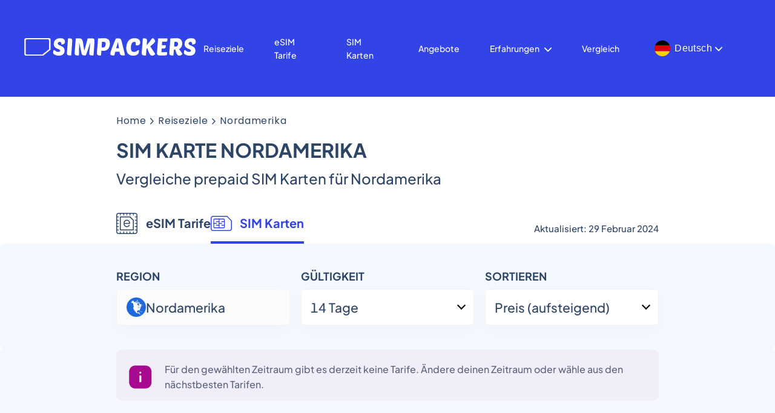

--- FILE ---
content_type: text/html; charset=utf-8
request_url: https://simpackers.com/de/reiseziele/sim-karte-nordamerika
body_size: 23831
content:
<!DOCTYPE html><html lang="de"><head><link rel="alternate" hreflang="en" href="https://simpackers.com/destinations/north-america-sim-card"/><link rel="alternate" hreflang="fr" href="https://simpackers.com/fr/destinations/carte-sim-amerique-du-nord"/><link rel="alternate" hreflang="es" href="https://simpackers.com/es/destinos/tarjeta-sim-america-del-norte"/><link rel="alternate" hreflang="de" href="https://simpackers.com/de/reiseziele/sim-karte-nordamerika"/><link rel="alternate" hreflang="cs" href="https://simpackers.com/cs/destinace/sim-karta-severni-amerika"/><link rel="alternate" hreflang="it" href="https://simpackers.com/it/destinazioni/carta-sim-nord-america"/><link rel="alternate" hreflang="nl" href="https://simpackers.com/nl/bestemmingen/simkaart-noord-amerika"/><link rel="alternate" hreflang="ja" href="https://simpackers.com/ja/destinations/north-america-sim-card"/><link rel="alternate" hreflang="ru" href="https://simpackers.com/ru/napravleniya/sim-karta-severnaya-amerika"/><link rel="alternate" hreflang="pl" href="https://simpackers.com/pl/kierunki/karta-sim-ameryka-polnocna"/><link rel="alternate" hreflang="pt-BR" href="https://simpackers.com/pt-BR/destinos/chip-america-do-norte"/><link rel="canonical" href="https://simpackers.com/de/reiseziele/sim-karte-nordamerika"/><link rel="alternate" href="https://simpackers.com/destinations/north-america-sim-card" hreflang="x-default"/><meta charSet="UTF-8"/><title>SIM Karte Nordamerika 🎖️ Beste SIM Karte für den Urlaub 2026</title><meta name="description" content="Finde die beste SIM Karte für Nordamerika ✔️ | ☝️ Prepaid SIM Karte für Nordamerika kaufen | ☝️ Die beste SIM-Karte für Ausland | Preise vergleichen."/><meta name="viewport" content="width=device-width, initial-scale=1"/><link rel="mask-icon" href="favicon-mask.svg" color="#49B882"/><link rel="preconnect" href="https://simpackers-gallery-prod.S3.eu-west-1.amazonaws.com"/><link rel="apple-touch-icon" sizes="180x180" href="/images/simapckers/apple-touch-icon.png"/><link rel="icon" type="image/png" sizes="32x32" href="/images/simpackers/favicon-32x32.png"/><link rel="icon" type="image/png" sizes="16x16" href="/images/simpackers/favicon-16x16.png"/><link rel="mask-icon" href="/safari-pinned-tab.svg" color="#5bbad5"/><meta name="msapplication-TileColor" content="#da532c"/><meta name="theme-color" content="#ffffff"/><meta property="og:site_name" content="https://simpackers.com"/><meta property="og:type" content="website"/><meta property="og:url" content=""/><meta property="og:title" content="SIM Karte Nordamerika 🎖️ Beste SIM Karte für den Urlaub 2026"/><meta property="og:description" content="Finde die beste SIM Karte für Nordamerika ✔️ | ☝️ Prepaid SIM Karte für Nordamerika kaufen | ☝️ Die beste SIM-Karte für Ausland | Preise vergleichen."/><meta name="twitter:site" content=""/><meta name="twitter:description" content="Finde die beste SIM Karte für Nordamerika ✔️ | ☝️ Prepaid SIM Karte für Nordamerika kaufen | ☝️ Die beste SIM-Karte für Ausland | Preise vergleichen."/><meta name="twitter:card" content="summary_large_image"/><meta name="twitter:image" content="/images/simpackers/simpacker-og.webp"/><meta property="og:image" content="/images/simpackers/simpacker-og.webp"/><meta property="og:image:width" content="1200"/><meta property="og:image:height" content="630"/><meta name="realt:direct_link" content="verified"/><script type="application/ld+json"></script><script type="application/ld+json">{"@context":"https://schema.org","@type":"Article","datePublished":"2023-09-11","dateModified":"2024-02-29","author":{"@type":"Person","name":"Jakub Krejci","role":"Redakteur","image":"USERS/jakub.webp","description":" Jakub Krejci ist ein erfahrener Reisender, der mehr als 40 Länder besucht hat. Seit 2022 nutzt er die eSIM-Technologie, um jede Destination mühelos zu erkunden.","email":"jakub@simpackers.com ","sameAs":"https://www.linkedin.com/in/krejcijakub"}}</script><script type="application/ld+json">[{"@context":"https://schema.org","@type":"FAQPage","mainEntity":[{"@type":"Question","name":"Wie bekomme ich eine Prepaid SIM Karte für Nordamerika?","acceptedAnswer":{"@type":"Answer","text":"Du kannst eine Prepaid SIM Karte für Nordamerika online oder persönlich bei deiner Ankunft kaufen. Wir empfehlen dir, deine SIM Karte vor deiner Reise zu kaufen, damit du schneller ins Internet kommst. Die besten Prepaid-SIM-Karten für Nordamerika kannst du ganz einfach auf Simpackers vergleichen."}},{"@type":"Question","name":"Welcher SIM Karten Anbieter ist der beste für Nordamerika?","acceptedAnswer":{"@type":"Answer","text":"Welcher Anbieter die beste SIM Karte für Nordamerika ist, hängt von deinen Bedürfnissen ab. Wir empfehlen dir, unsere Topliste zu lesen und die Preise, Datentarife und Mobilfunknetze der einzelnen Anbieter zu vergleichen, bevor du dich endgültig entscheidest. "}},{"@type":"Question","name":"Was ist in Nordamerika besser? SIM oder eSIM?","acceptedAnswer":{"@type":"Answer","text":"Wenn dein Gerät die eSIM-Technologie unterstützt, empfehlen wir die Verwendung einer eSIM. Wenn du jedoch SMS schreiben oder telefonieren möchtest, ist eine Prepaid-SIM-Karte für Nordamerika vielleicht besser geeignet."}}]}]</script><meta name="next-head-count" content="41"/><link rel="preload" href="/_next/static/css/21320ab7b8d6e75b.css" as="style"/><link rel="stylesheet" href="/_next/static/css/21320ab7b8d6e75b.css" data-n-g=""/><noscript data-n-css=""></noscript><script defer="" nomodule="" src="/_next/static/chunks/polyfills-c67a75d1b6f99dc8.js"></script><script src="/_next/static/chunks/webpack-71e0e88c29726680.js" defer=""></script><script src="/_next/static/chunks/framework-79bce4a3a540b080.js" defer=""></script><script src="/_next/static/chunks/main-cc0edd9de726af69.js" defer=""></script><script src="/_next/static/chunks/pages/_app-e7db5c4926d13a8c.js" defer=""></script><script src="/_next/static/chunks/75fc9c18-5a55cb0f13134a2c.js" defer=""></script><script src="/_next/static/chunks/3424-ff0db3cd790168ac.js" defer=""></script><script src="/_next/static/chunks/3512-3076896afbbb3d9c.js" defer=""></script><script src="/_next/static/chunks/6066-a168e183ac54af48.js" defer=""></script><script src="/_next/static/chunks/7583-7751a865bed35bd4.js" defer=""></script><script src="/_next/static/chunks/6944-d14dd29eab2fab9a.js" defer=""></script><script src="/_next/static/chunks/3292-96c7016ee45d6c98.js" defer=""></script><script src="/_next/static/chunks/4925-f450e9f1914c9f54.js" defer=""></script><script src="/_next/static/chunks/9482-96c93353265790bd.js" defer=""></script><script src="/_next/static/chunks/3280-16be124c542d80c4.js" defer=""></script><script src="/_next/static/chunks/571-ca467c010571851e.js" defer=""></script><script src="/_next/static/chunks/428-a65004b2fb3afcd4.js" defer=""></script><script src="/_next/static/chunks/9250-966deedc22307cf1.js" defer=""></script><script src="/_next/static/chunks/8599-b4e5f1a1752a3efe.js" defer=""></script><script src="/_next/static/chunks/656-8532519df9f23ebf.js" defer=""></script><script src="/_next/static/chunks/pages/reiseziele/%5BdynamicDestination%5D-6ad4b77518cc1599.js" defer=""></script><script src="/_next/static/dq6FA_MEwBCEY3VRK4N1C/_buildManifest.js" defer=""></script><script src="/_next/static/dq6FA_MEwBCEY3VRK4N1C/_ssgManifest.js" defer=""></script></head><body><div id="__next" data-reactroot=""><div class="dynamic-academy "> <div></div><header><div class="top-bar" style="min-height:85px"><script defer="" src="https://use.fontawesome.com/f7b5560299.js"></script><div class="logo"><a href="/de"><span style="box-sizing:border-box;display:inline-block;overflow:hidden;width:initial;height:initial;background:none;opacity:1;border:0;margin:0;padding:0;position:relative;max-width:100%"><span style="box-sizing:border-box;display:block;width:initial;height:initial;background:none;opacity:1;border:0;margin:0;padding:0;max-width:100%"><img style="display:block;max-width:100%;width:initial;height:initial;background:none;opacity:1;border:0;margin:0;padding:0" alt="" aria-hidden="true" src="data:image/svg+xml,%3csvg%20xmlns=%27http://www.w3.org/2000/svg%27%20version=%271.1%27%20width=%27290%27%20height=%2730%27/%3e"/></span><img alt="simpacker logo" src="[data-uri]" decoding="async" data-nimg="intrinsic" style="position:absolute;top:0;left:0;bottom:0;right:0;box-sizing:border-box;padding:0;border:none;margin:auto;display:block;width:0;height:0;min-width:100%;max-width:100%;min-height:100%;max-height:100%"/><noscript><img alt="simpacker logo" srcSet="/images/simpackers/logo.svg 1x, /images/simpackers/logo.svg 2x" src="/images/simpackers/logo.svg" decoding="async" data-nimg="intrinsic" style="position:absolute;top:0;left:0;bottom:0;right:0;box-sizing:border-box;padding:0;border:none;margin:auto;display:block;width:0;height:0;min-width:100%;max-width:100%;min-height:100%;max-height:100%" loading="lazy"/></noscript></span></a></div></div></header><div class="top-component-wrapper light-bg    "><div class="top-component-bg white-bg "><div class="top_component_container   destination-top-padding  white-bg "> <h1 style="min-height:30px">SIM Karte Nordamerika</h1><p class="add-padding">Vergleiche prepaid SIM Karten für Nordamerika</p><div class="sub-links  destination-top   "><ul><a href="/de/reiseziele/esim-nordamerika"><div class="link-boxes eSIMs"><div class="link-box" data-index="0"><span><img src="/images/simpackers/esims-card-clicked-dark.svg" alt="eSIMs"/></span> <li>eSIM Tarife</li> </div></div></a><a href=""><div class="link-boxes SIMs"><div class="link-box" data-index="1"><span><img src="/images/simpackers/sims-card-dark.svg" alt="SIMs"/></span> <li>SIM Karten</li> </div></div></a></ul><div class="updated-at  destination-bottom   ">Aktualisiert: 29 Februar 2024</div></div></div></div></div><div class="select-container"><div class="country-wrapper"><p>REGION</p><div class="country-row"><img src="/images/simpackers/countries/north_america.svg" alt="country flag"/><p>Nordamerika</p></div></div><div class="select-wrapper"><p>GÜLTIGKEIT</p><div class="dropdown-box-days"><div class="select select-one selecte-de"><input type="text" id="input" data-lpignore="true" autoComplete="off" placeholder="GÜLTIGKEIT" value="14 tage" readonly=""/></div><div class="option-container option-container-one"><div class="option option-one" data-index="0"><label>3 Tage</label></div><div class="option option-one" data-index="1"><label>5 Tage</label></div><div class="option option-one" data-index="2"><label>7 Tage</label></div><div class="option option-one" data-index="3"><label>10 Tage</label></div><div class="option option-one" data-index="4"><label>14 Tage</label></div><div class="option option-one" data-index="5"><label>15 Tage</label></div><div class="option option-one" data-index="6"><label>20 Tage</label></div><div class="option option-one" data-index="7"><label>28 Tage</label></div><div class="option option-one" data-index="8"><label>30 Tage</label></div><div class="option option-one" data-index="9"><label>60 Tage</label></div><div class="option option-one" data-index="10"><label>90 Tage</label></div><div class="option option-one" data-index="11"><label>180 Tage</label></div><div class="option option-one" data-index="12"><label>UNBEGRENZT</label></div></div></div></div><div class="select-wrapper"><p>SORTIEREN</p><div class="select select-two"><input type="text" id="input-two" data-lpignore="true" autoComplete="off" placeholder="SORTIEREN" value="Preis (aufsteigend)" readonly=""/></div><div class="option-container option-container-two"><div class="option option-two" data-index="0"><label>Preis (aufsteigend)</label></div><div class="option option-two" data-index="1"><label>Preis (absteigend)</label></div><div class="option option-two" data-index="2"><label>Daten (aufsteigend)</label></div><div class="option option-two" data-index="3"><label>Daten (absteigend)</label></div><div class="option option-two" data-index="4"><label>Bester Preis/GB</label></div></div></div></div><div class="review-academy-list"><div class="review_item_wrapper top-platform  "><div class="review_item product-item "><div class="review_item_first_row"><div class="review_item_logo_box"><img class="review_item_logo" src="https://simpackers-gallery-prod.S3.eu-west-1.amazonaws.com/LOGOS/simoptions.svg" alt="SimOptions-logo"/><div class="review_item_rating"><img src="/images/svgs/4stars.svg" alt="rating" class="review_item_stars"/><span>(<!-- -->7481<!-- -->)</span></div></div><div class="review-earn-wrapper product-page-wrapper"><div class="product-page review-item-earn order-one order-one-product"><div class="rating_img"><img src="/images/simpackers/calendar-tick.svg" alt="chart icon"/></div><div class="rating_text"><p><p class="info-title">LAUFZEIT</p><strong>30 TAGE</strong></p></div></div><div class="product-page review-item-earn order-two order-two-product "><div class="rating_img"><img src="/images/simpackers/global.svg" alt="chart icon"/></div><div class="rating_text"><p><p class="info-title">DATEN</p><strong>10 GB<!-- --> </strong></p></div></div><div class="product-page review-item-earn order-three order-three-product"><div class="rating_img"><img src="/images/simpackers/dollar-circle.svg" alt="chart icon"/></div><div class="rating_text"><p><p class="info-title">PREIS</p><strong>$<!-- -->49.90</strong></p></div></div></div></div><div class="review_item_third_row"><div class="secured_left"><div class="left-box "></div><div class="left-box new"></div><div class="left-box price-euro"></div></div><div class="review_item_buttons       "><div class="review-img-box"><div class="review-secured"><div class="review-secured-img"><img src="/images/simpackers/local-text.svg" alt="shield icon"/></div><div class="review-secured-text">MIT<span><strong>NUMMER &amp; SMS</strong></span></div><div class="review-secured-text"></div><div class="review-secured-text"></div><div class="review-secured-text"></div><div class="review-secured-text"></div></div></div><div class="buttons "><button name="simoptions" data-sim="sim" class="redirect external_link_button" value="SimOptions">Jetzt kaufen</button></div></div></div></div></div><div class="sponsored_item_wrapper"><div class="sponsored_item"><div class="sponsored_item_first_row"><div class="sponsored_item_logo_box"><img class="sponsored_item_logo" src="https://simpackers-gallery-prod.S3.eu-west-1.amazonaws.com/LOGOS/booking.svg" alt="booking-logo"/></div><div class="sponsored-earn-wrapper"><p class="sponsored-earn-wrapper_headline">Booking.com macht Reisen einfach!</p><p class="sponsored-earn-wrapper_description">Suche, vergleiche und buche die besten Hotels, Flüge und Flughafentransfers – alles an einem Ort.</p></div></div><div class="sponsored_item_third_row"><div class="secured_left"><div class="left-box"><div class="sponsored_item_class"><p>Werbung</p></div></div></div><div class="sponsored_item_buttons"><a href="https://booking.stay22.com/simpackersou/0X5MCLPaqc" target="_blank">Jetzt Reise planen</a></div></div></div></div></div><div class="user-review-container"><div class="user-review-section"><div class="user-review-section-wrapper"><div class="user-review-section-wrapper__reviews"><img src="/images/svgs/star-purple.svg" alt="star icon"/><h2>Erfahrungen</h2></div><div class="user-review-section-wrapper__text"><p>Teile deine Erfahrung! Hast du eine Karte Nordamerika eSIM von einem der genannten Anbieter genutzt? Lass uns wissen, was du darüber denkst. Falls du noch unsicher bist, wirf einen Blick auf die Bewertungen anderer Nutzer, um die beste Entscheidung für deine Reise zu treffen.</p></div><div class="user-review-section-wrapper__comments-options" style="margin-bottom:0"><div class="add-comments"><img src="/images/svgs/comment-plus-icon.svg" alt="comment icon"/><span>Bewertung abgeben</span></div></div></div></div></div><div class="faq-wrapper"><div class="faq-container "><h2>FAQ</h2><section><div class="faq-question-box "><div class="faq-title "><img class="" src="/images/svgs/arrow-faq.svg" alt="arrow image"/><h3>Wie bekomme ich eine Prepaid SIM Karte für Nordamerika?</h3></div><p class="">Du kannst eine Prepaid SIM Karte für Nordamerika online oder persönlich bei deiner Ankunft kaufen. Wir empfehlen dir, deine SIM Karte vor deiner Reise zu kaufen, damit du schneller ins Internet kommst. Die besten Prepaid-SIM-Karten für Nordamerika kannst du ganz einfach auf Simpackers vergleichen.</p></div></section><section><div class="faq-question-box "><div class="faq-title "><img class="" src="/images/svgs/arrow-faq.svg" alt="arrow image"/><h3>Welcher SIM Karten Anbieter ist der beste für Nordamerika?</h3></div><p class="">Welcher Anbieter die beste SIM Karte für Nordamerika ist, hängt von deinen Bedürfnissen ab. Wir empfehlen dir, unsere Topliste zu lesen und die Preise, Datentarife und Mobilfunknetze der einzelnen Anbieter zu vergleichen, bevor du dich endgültig entscheidest. </p></div></section><section><div class="faq-question-box "><div class="faq-title "><img class="" src="/images/svgs/arrow-faq.svg" alt="arrow image"/><h3>Was ist in Nordamerika besser? SIM oder eSIM?</h3></div><p class="">Wenn dein Gerät die eSIM-Technologie unterstützt, empfehlen wir die Verwendung einer eSIM. Wenn du jedoch SMS schreiben oder telefonieren möchtest, ist eine Prepaid-SIM-Karte für Nordamerika vielleicht besser geeignet.</p></div></section></div></div><div class="review-academy-list"><div class="academy-dynamic-wrapper"><h3>Weitere Reiseziele</h3><div class="academy_items latest_guides "><a href="/de/reiseziele/sim-karte-usa " class="academy_item"><div class="academy_item_image_holder"><img class="academy_item_image" src="https://simpackers-gallery-prod.S3.eu-west-1.amazonaws.com/DE/FEATURED_IMAGES/sim-karte-usa.webp" alt="DE/FEATURED_IMAGES/sim-karte-usa.webp"/></div><div class="academy-text"><span class="academy_item_title">SIM Karte USA</span><span class="academy_item_description">Vergleiche prepaid SIM Karten für USA</span><span class="academy_item_date"><div class="academy-calendar"><img src="/images/svgs/calendar-icon.svg" alt="calendar icon"/><span>16 April 2025</span></div></span></div></a><a href="/de/reiseziele/sim-karte-mexiko " class="academy_item"><div class="academy_item_image_holder"><img class="academy_item_image" src="https://simpackers-gallery-prod.S3.eu-west-1.amazonaws.com/DE/FEATURED_IMAGES/sim-karte-mexiko.webp" alt="DE/FEATURED_IMAGES/sim-karte-mexiko.webp"/></div><div class="academy-text"><span class="academy_item_title">SIM Karte Mexiko</span><span class="academy_item_description">Vergleiche prepaid SIM Karten für Mexiko</span><span class="academy_item_date"><div class="academy-calendar"><img src="/images/svgs/calendar-icon.svg" alt="calendar icon"/><span>16 April 2025</span></div></span></div></a></div></div></div><div class="footer footer-desktop" style="min-height:320px"><section class="footer_container"><div class="footer_box_main reverse"><div class="footer-boxes" style="min-height:120px"><ul class="footer_box box-1"><h3>Über uns</h3><li><a href="/de/ueber-uns"><span style="cursor:pointer">Über uns</span></a></li><li><a href="/de/partner-hub"><span style="cursor:pointer">Partner Hub</span></a></li><li><a href="/de/cookies"><span style="cursor:pointer">Cookies</span></a></li><li><a href="/de/agb"><span style="cursor:pointer">AGB</span></a></li><li><a href="/de/impressum"><span style="cursor:pointer">Impressum &amp; Kontakt</span></a></li></ul><ul class="footer_box box-2"><h3>TARIFE</h3><li><a href="/de/erfahrungen"><span style="cursor:pointer">eSIM Anbieter</span></a></li><li><a href="/de/angebote"><span style="cursor:pointer">Angebote</span></a></li><li><a href="/de/reiseziele"><span style="cursor:pointer">Reiseziele</span></a></li><li><a href="/de/blog"><span style="cursor:pointer">Blog</span></a></li><li><a href="/de/vergleich"><span style="cursor:pointer">eSIM Vergleich</span></a></li></ul></div><div class="footer_bottom" style="min-height:245px"><p class="footer-note-locale" style="margin-top:0;text-wrap:balance">Simpackers OÜ (&quot;wir&quot;) ist eine Gesellschaft mit beschränkter Haftung, die unter der Registernummer 16749674 mit der Anschrift Harju maakond, Tallinn, Lasnamäe linnaosa, Lõõtsa tn 2a, 11415, Estland eingetragen ist. Simpackers ist eine Website, die dir hilft, Datentarife auf der ganzen Welt zu vergleichen. Durch die Nutzung von Simpackers.com akzeptierst du unsere Cookie-Richtlinie und Geschäftsbedingungen. Für einige der auf unserer Website aufgeführten Angebote erhalten wir möglicherweise eine Vergütung von Drittanbietern.</p></div></div><div class="footer-brand-wrapper margin"><span style="box-sizing:border-box;display:inline-block;overflow:hidden;width:initial;height:initial;background:none;opacity:1;border:0;margin:0;padding:0;position:relative;max-width:100%"><span style="box-sizing:border-box;display:block;width:initial;height:initial;background:none;opacity:1;border:0;margin:0;padding:0;max-width:100%"><img style="display:block;max-width:100%;width:initial;height:initial;background:none;opacity:1;border:0;margin:0;padding:0" alt="" aria-hidden="true" src="data:image/svg+xml,%3csvg%20xmlns=%27http://www.w3.org/2000/svg%27%20version=%271.1%27%20width=%27144%27%20height=%2715%27/%3e"/></span><img alt="simpacker logo" src="[data-uri]" decoding="async" data-nimg="intrinsic" style="position:absolute;top:0;left:0;bottom:0;right:0;box-sizing:border-box;padding:0;border:none;margin:auto;display:block;width:0;height:0;min-width:100%;max-width:100%;min-height:100%;max-height:100%"/><noscript><img alt="simpacker logo" srcSet="/images/simpackers/logo.svg 1x, /images/simpackers/logo.svg 2x" src="/images/simpackers/logo.svg" decoding="async" data-nimg="intrinsic" style="position:absolute;top:0;left:0;bottom:0;right:0;box-sizing:border-box;padding:0;border:none;margin:auto;display:block;width:0;height:0;min-width:100%;max-width:100%;min-height:100%;max-height:100%" loading="lazy"/></noscript></span><p class="copy-right">Simpackers OU © 2026 Alle Rechte vorbehalten<!-- --> </p><div class="social-flex-wrap"><li> <a href="https://www.youtube.com/@Simpackers" rel="noopener noreferrer" target="_blank"><span style="box-sizing:border-box;display:inline-block;overflow:hidden;width:initial;height:initial;background:none;opacity:1;border:0;margin:0;padding:0;position:relative;max-width:100%"><span style="box-sizing:border-box;display:block;width:initial;height:initial;background:none;opacity:1;border:0;margin:0;padding:0;max-width:100%"><img style="display:block;max-width:100%;width:initial;height:initial;background:none;opacity:1;border:0;margin:0;padding:0" alt="" aria-hidden="true" src="data:image/svg+xml,%3csvg%20xmlns=%27http://www.w3.org/2000/svg%27%20version=%271.1%27%20width=%2725%27%20height=%2725%27/%3e"/></span><img alt="youtube icon" src="[data-uri]" decoding="async" data-nimg="intrinsic" style="position:absolute;top:0;left:0;bottom:0;right:0;box-sizing:border-box;padding:0;border:none;margin:auto;display:block;width:0;height:0;min-width:100%;max-width:100%;min-height:100%;max-height:100%"/><noscript><img alt="youtube icon" srcSet="/images/icons/youtube.svg 1x, /images/icons/youtube.svg 2x" src="/images/icons/youtube.svg" decoding="async" data-nimg="intrinsic" style="position:absolute;top:0;left:0;bottom:0;right:0;box-sizing:border-box;padding:0;border:none;margin:auto;display:block;width:0;height:0;min-width:100%;max-width:100%;min-height:100%;max-height:100%" loading="lazy"/></noscript></span></a></li><li> <a rel="noopener noreferrer" target="_blank"><span style="box-sizing:border-box;display:inline-block;overflow:hidden;width:initial;height:initial;background:none;opacity:1;border:0;margin:0;padding:0;position:relative;max-width:100%"><span style="box-sizing:border-box;display:block;width:initial;height:initial;background:none;opacity:1;border:0;margin:0;padding:0;max-width:100%"><img style="display:block;max-width:100%;width:initial;height:initial;background:none;opacity:1;border:0;margin:0;padding:0" alt="" aria-hidden="true" src="data:image/svg+xml,%3csvg%20xmlns=%27http://www.w3.org/2000/svg%27%20version=%271.1%27%20width=%2724%27%20height=%2728%27/%3e"/></span><img alt="linkendin icon" src="[data-uri]" decoding="async" data-nimg="intrinsic" style="position:absolute;top:0;left:0;bottom:0;right:0;box-sizing:border-box;padding:0;border:none;margin:auto;display:block;width:0;height:0;min-width:100%;max-width:100%;min-height:100%;max-height:100%"/><noscript><img alt="linkendin icon" srcSet="/images/icons/instagram-vector.svg 1x, /images/icons/instagram-vector.svg 2x" src="/images/icons/instagram-vector.svg" decoding="async" data-nimg="intrinsic" style="position:absolute;top:0;left:0;bottom:0;right:0;box-sizing:border-box;padding:0;border:none;margin:auto;display:block;width:0;height:0;min-width:100%;max-width:100%;min-height:100%;max-height:100%" loading="lazy"/></noscript></span></a></li><li> <a href="https://www.facebook.com/profile.php?id=100093204848083" rel="noopener noreferrer" target="_blank"><span style="box-sizing:border-box;display:inline-block;overflow:hidden;width:initial;height:initial;background:none;opacity:1;border:0;margin:0;padding:0;position:relative;max-width:100%"><span style="box-sizing:border-box;display:block;width:initial;height:initial;background:none;opacity:1;border:0;margin:0;padding:0;max-width:100%"><img style="display:block;max-width:100%;width:initial;height:initial;background:none;opacity:1;border:0;margin:0;padding:0" alt="" aria-hidden="true" src="data:image/svg+xml,%3csvg%20xmlns=%27http://www.w3.org/2000/svg%27%20version=%271.1%27%20width=%2725%27%20height=%2725%27/%3e"/></span><img alt="_blank" src="[data-uri]" decoding="async" data-nimg="intrinsic" style="position:absolute;top:0;left:0;bottom:0;right:0;box-sizing:border-box;padding:0;border:none;margin:auto;display:block;width:0;height:0;min-width:100%;max-width:100%;min-height:100%;max-height:100%"/><noscript><img alt="_blank" srcSet="/images/icons/facebook.svg 1x, /images/icons/facebook.svg 2x" src="/images/icons/facebook.svg" decoding="async" data-nimg="intrinsic" style="position:absolute;top:0;left:0;bottom:0;right:0;box-sizing:border-box;padding:0;border:none;margin:auto;display:block;width:0;height:0;min-width:100%;max-width:100%;min-height:100%;max-height:100%" loading="lazy"/></noscript></span></a></li></div></div></section></div><div class="footer footer-mobile" style="min-height:520px"><section class="footer_container"><div class="footer_box_main mobile"><div class="footer-boxes" style="min-height:120px"><ul class="footer_box box-1"><h3>Über uns</h3><li><a href="/de/ueber-uns"><span style="cursor:pointer">Über uns</span></a></li><li><a href="/de/partner-hub"><span style="cursor:pointer">Partner Hub</span></a></li><li><a href="/de/cookies"><span style="cursor:pointer">Cookies</span></a></li><li><a href="/de/agb"><span style="cursor:pointer">AGB</span></a></li><li><a href="/de/impressum"><span style="cursor:pointer">Impressum &amp; Kontakt</span></a></li></ul><ul class="footer_box box-2"><h3>TARIFE</h3><li><a href="/de/erfahrungen"><span style="cursor:pointer">eSIM Anbieter</span></a></li><li><a href="/de/angebote"><span style="cursor:pointer">Angebote</span></a></li><li><a href="/de/reiseziele"><span style="cursor:pointer">Reiseziele</span></a></li><li><a href="/de/blog"><span style="cursor:pointer">Blog</span></a></li><li><a href="/de/vergleich"><span style="cursor:pointer">eSIM Vergleich</span></a></li></ul></div></div><div class="footer_bottom" style="min-height:200px"><div class="para-wrapper"><p class="footer-note-locale" style="margin-top:20px;margin-bottom:0">Simpackers OÜ (&quot;wir&quot;) ist eine Gesellschaft mit beschränkter Haftung, die unter der Registernummer 16749674 mit der Anschrift Harju maakond, Tallinn, Lasnamäe linnaosa, Lõõtsa tn 2a, 11415, Estland eingetragen ist. Simpackers ist eine Website, die dir hilft, Datentarife auf der ganzen Welt zu vergleichen. Durch die Nutzung von Simpackers.com akzeptierst du unsere Cookie-Richtlinie und Geschäftsbedingungen. Für einige der auf unserer Website aufgeführten Angebote erhalten wir möglicherweise eine Vergütung von Drittanbietern.</p></div></div><ul class="footer_box box-3"><div class="social"><li> <a href="https://www.facebook.com/profile.php?id=100093204848083" rel="noopener noreferrer" target="_blank"><span style="box-sizing:border-box;display:inline-block;overflow:hidden;width:initial;height:initial;background:none;opacity:1;border:0;margin:0;padding:0;position:relative;max-width:100%"><span style="box-sizing:border-box;display:block;width:initial;height:initial;background:none;opacity:1;border:0;margin:0;padding:0;max-width:100%"><img style="display:block;max-width:100%;width:initial;height:initial;background:none;opacity:1;border:0;margin:0;padding:0" alt="" aria-hidden="true" src="data:image/svg+xml,%3csvg%20xmlns=%27http://www.w3.org/2000/svg%27%20version=%271.1%27%20width=%2730%27%20height=%2730%27/%3e"/></span><img alt="_blank" src="[data-uri]" decoding="async" data-nimg="intrinsic" style="position:absolute;top:0;left:0;bottom:0;right:0;box-sizing:border-box;padding:0;border:none;margin:auto;display:block;width:0;height:0;min-width:100%;max-width:100%;min-height:100%;max-height:100%"/><noscript><img alt="_blank" srcSet="/images/svgs/facebook-mobile.svg 1x, /images/svgs/facebook-mobile.svg 2x" src="/images/svgs/facebook-mobile.svg" decoding="async" data-nimg="intrinsic" style="position:absolute;top:0;left:0;bottom:0;right:0;box-sizing:border-box;padding:0;border:none;margin:auto;display:block;width:0;height:0;min-width:100%;max-width:100%;min-height:100%;max-height:100%" loading="lazy"/></noscript></span></a></li><li> <a href="https://www.youtube.com/@Simpackers" rel="noopener noreferrer" target="_blank"><span style="box-sizing:border-box;display:inline-block;overflow:hidden;width:initial;height:initial;background:none;opacity:1;border:0;margin:0;padding:0;position:relative;max-width:100%"><span style="box-sizing:border-box;display:block;width:initial;height:initial;background:none;opacity:1;border:0;margin:0;padding:0;max-width:100%"><img style="display:block;max-width:100%;width:initial;height:initial;background:none;opacity:1;border:0;margin:0;padding:0" alt="" aria-hidden="true" src="data:image/svg+xml,%3csvg%20xmlns=%27http://www.w3.org/2000/svg%27%20version=%271.1%27%20width=%2730%27%20height=%2730%27/%3e"/></span><img alt="youtube icon" src="[data-uri]" decoding="async" data-nimg="intrinsic" style="position:absolute;top:0;left:0;bottom:0;right:0;box-sizing:border-box;padding:0;border:none;margin:auto;display:block;width:0;height:0;min-width:100%;max-width:100%;min-height:100%;max-height:100%"/><noscript><img alt="youtube icon" srcSet="/images/svgs/youtube-mobile.svg 1x, /images/svgs/youtube-mobile.svg 2x" src="/images/svgs/youtube-mobile.svg" decoding="async" data-nimg="intrinsic" style="position:absolute;top:0;left:0;bottom:0;right:0;box-sizing:border-box;padding:0;border:none;margin:auto;display:block;width:0;height:0;min-width:100%;max-width:100%;min-height:100%;max-height:100%" loading="lazy"/></noscript></span></a></li><li> <a rel="noopener noreferrer" target="_blank"><span style="box-sizing:border-box;display:inline-block;overflow:hidden;width:initial;height:initial;background:none;opacity:1;border:0;margin:0;padding:0;position:relative;max-width:100%"><span style="box-sizing:border-box;display:block;width:initial;height:initial;background:none;opacity:1;border:0;margin:0;padding:0;max-width:100%"><img style="display:block;max-width:100%;width:initial;height:initial;background:none;opacity:1;border:0;margin:0;padding:0" alt="" aria-hidden="true" src="data:image/svg+xml,%3csvg%20xmlns=%27http://www.w3.org/2000/svg%27%20version=%271.1%27%20width=%2730%27%20height=%2730%27/%3e"/></span><img alt="linkendin icon" src="[data-uri]" decoding="async" data-nimg="intrinsic" style="position:absolute;top:0;left:0;bottom:0;right:0;box-sizing:border-box;padding:0;border:none;margin:auto;display:block;width:0;height:0;min-width:100%;max-width:100%;min-height:100%;max-height:100%"/><noscript><img alt="linkendin icon" srcSet="/images/svgs/instagram.svg 1x, /images/svgs/instagram.svg 2x" src="/images/svgs/instagram.svg" decoding="async" data-nimg="intrinsic" style="position:absolute;top:0;left:0;bottom:0;right:0;box-sizing:border-box;padding:0;border:none;margin:auto;display:block;width:0;height:0;min-width:100%;max-width:100%;min-height:100%;max-height:100%" loading="lazy"/></noscript></span></a></li></div></ul><div class="footer-logo" style="min-height:20px"><span style="box-sizing:border-box;display:inline-block;overflow:hidden;width:initial;height:initial;background:none;opacity:1;border:0;margin:0;padding:0;position:relative;max-width:100%"><span style="box-sizing:border-box;display:block;width:initial;height:initial;background:none;opacity:1;border:0;margin:0;padding:0;max-width:100%"><img style="display:block;max-width:100%;width:initial;height:initial;background:none;opacity:1;border:0;margin:0;padding:0" alt="" aria-hidden="true" src="data:image/svg+xml,%3csvg%20xmlns=%27http://www.w3.org/2000/svg%27%20version=%271.1%27%20width=%27140%27%20height=%2720%27/%3e"/></span><img alt="simpacker logo" src="[data-uri]" decoding="async" data-nimg="intrinsic" style="position:absolute;top:0;left:0;bottom:0;right:0;box-sizing:border-box;padding:0;border:none;margin:auto;display:block;width:0;height:0;min-width:100%;max-width:100%;min-height:100%;max-height:100%"/><noscript><img alt="simpacker logo" srcSet="/images/simpackers/logo.svg 1x, /images/simpackers/logo.svg 2x" src="/images/simpackers/logo.svg" decoding="async" data-nimg="intrinsic" style="position:absolute;top:0;left:0;bottom:0;right:0;box-sizing:border-box;padding:0;border:none;margin:auto;display:block;width:0;height:0;min-width:100%;max-width:100%;min-height:100%;max-height:100%" loading="lazy"/></noscript></span></div><p class="copy-right">Simpackers OU © 2026 Alle Rechte vorbehalten<!-- --> </p></section></div></div></div><script id="__NEXT_DATA__" type="application/json">{"props":{"pageProps":{"_nextI18Next":{"initialI18nStore":{"de":{"translation":{"company":"Company deutch","reviewOne":"erfahrungen","review":"Erfahrungen","home":"Home","cashback":"Bonus","bonus":"Bonus","rating_criteria":"Bewertungskriterien","contact":"Kontakt","exclusive":"Exklusiv","limited":"Aktuell","chosen":"Ausgewählt","expires":"Läuft ab in","expired":"Abgelaufen","hours":"Std.","fact_checked_first":"Fakten","fact_checked_second":"geprüft","reviewed_platform":"GEPRÜFTE PLATTFORMEN","about_us":"Ueber uns","about":"Über uns","times":"Mal","information":"Information","support_us":"Unterstütze uns","cookies":"Cookies","source":"Quelle","promo":"Bonus","promotion":"Reguliert","risk":"Risiko \u0026 Rendite","diligance":"Due Diligence","opinion":"Meinung","usability":"Nutzbarkeit","liquidity":"Liquidität","showText":"Zeige","page":"/ Seite","support":"Support","summary":"Fazit","choose_lang":"Sprache auswählen","redeem":"Rabattcode einlösen","recommended":"Empfohlen","sponsored":"Werbung","autoInvest":"Auto Invest","all_category":"Alle Kategorien","update_on":"Aktualisiert am","latest_articles":"Aktuelle Beiträge","comparison":"Vergleich","new":"Neu","items_string":"Seiten","of_string":"von","editorial_note":"Redaktioneller Hinweis","relevant_articles":"Relevante Beiträge","tableContentHeading":"INHALTSVERZEICHNIS","home_1section_h2":"Finde die","home_2section_list_h2_1":"Definiere deine Strategie","home_2section_list_h2_2":"Anbieter vergleichen","home__2section_list_h2_3":"Lese unsere Erfahrungen","home_2section_list_p1":"Definiere die Höhe deiner Investition sowie den monatlichen Sparbetrag","home_1section_button":"Vergleiche alle Angebote","home_2section_button":"Lege jetzt los","breadcrumbs_review":"Erfahrungen","reviewBox1_earn":"Verdiene im Durchschnitt pro Jahr","reviewBox1_interest":" Zinsen im Jahr","reviewBox1_secured":" Besichert mit","reviewBox1_tested":"Geprüfter Anbieter","reviewBox1_get":"HOL DIR","reviewBox1_bonus":"BONUS","latest_guides":"Weitere Reiseziele","latest_comparisons":"Weitere Vergleiche","top_platforms":"Top Plattformen","reviewBox2_highlights":"HIGHLIGHTS","reviewBox2_rating":"BEWERTUNG","reviewBox2_rr":"Risiko \u0026 Rendite","reviewBox2_u":"Funktionalität","reviewBox2_l":"Liquidität","reviewBox2_s":"Support","reviewBox3_t_features":"EIGENSCHAFTEN","reviewBox3_t_buyback":"Rückkaufgarantie","reviewBox3_t_auto_invest":"Autoinvest","reviewBox3_t_secondary":"Sekundärmarkt","reviewBox3_t_cashback":"Cashback","reviewBox3_t_regulated":"Reguliert","reviewBox5_t_pros_cons":"VOR- \u0026 NACHTEILE","tableOfContent_news":"Neuigkeiten","tableOfContent_statistics":"Statistik","tableOfContent_promo":"Promo","tableOfContent_rr":"Risiko \u0026 Rendite","tableOfContent_dd":"Due Diligence","tableOfContent_usability":"Funktionalität","tableOfContent_liquidity":"Liquidität","tableOfContent_support":"Support","tableOfContent_summary":"Fazit","tableStatistic_th":"Statistik","tablestatistic_not_available":"Nicht verfügbar","tableInfo_th":"Unternehmensinformationen","tableInfo_tr_1":"Gründungsjahr:","tableInfo_tr_2":" Gründer: ","tableInfo_tr_3":"Büroanschrift:","tableInfo_tr_4":"E-Mail:","earn_average":"Verdiene im Durchschnitt ","secured_by":"Besichert mit","academy_h1_strong_rat":"Ratgeber","academy_subtitle":"Unsere Ratgeber helfen dir die Sicherheit deiner Investitionen zu erhöhen und das Risiko zu senken","academy_filter":"FILTER","beginners":"Anfänger","advanced":"Fortgeschrittene","pros":"Profis","academy_date":"Zuletzt aktualisiert am","academy_meta_keyword":"Ratgeber","popular_articles":"Beliebte Beiträge","popular_reviews":"Beliebte Plattformen","per_year":"pro Jahr","cashback_h1_strong":"CASHBACK ANGEBOTE","cashback_subtitle":"Erhöhe deine Rendite mit exklusiven Cashback Angeboten und Boni für neue Investoren.","cashback_bonus_button":"BONUS EINLÖSEN","cashback_cta":"Erfahrungen lesen","cashback_details":"Mehr Details","cashback_details_less":"Weniger Details","cashback_terms":"Bedingungen","cashback_h2_new":"TOP Angebote und Boni für neue Investoren","cashback_campaign_expires":"Nur noch","cashback_campaign_expires_days":"Tag(e)","cashback_campaign_button":"JETZT INVESTIEREN","cashback_campaign_expired":"Angebot abgelaufen","about_our":"Unser","about_story":"Story","about_light_blue_mission_2":" damit du einen sicheren und nachhaltigen Einkommensstrom schaffen kannst","about_who":"Wer","about_we_are":"sind wir","about_why":"Warum machen wir das?","about_founder":"Gründer von ","about_what":"Was","about_we_do":"wir machen","about_what_2":" die wir zusammengefasst haben, sind die umfassendsten und vollständigsten Testberichte, die es bisher gab. ","about_whe_are_here":"Wir sind hier","about_for_you":"für dich","about_newsletter":"Melde dich zum Newsletter an! (derzeit nur auf Englisch verfügbar)","about_reviews":"Bewertungen","news_choose_platform":"Wähle eine Plattform","cashback_bonus":"cashback-bonus-de","cashback_bonus_url":"bonus","earn_money_with":"Verdiene Geld","news":"Nachrichten","news_h2":"Neuigkeiten","news_all_platforms":"ALLE PLATTFORMEN","last_update":"Aktualisiert am","yes":"Ja","no":"Nein","all_reviews":"Alle Erfahrungen","reviews_of":"ERFAHRUNGEN MIT","homepage":"Startseite","error_not_exist":"Diese Seite existiert nicht","error_404_description":"Es tut uns leid, aber die Seite, auf die du zugreifen möchtest, ist nicht verfügbar.Hier gehts zur ","notFoundTitle":"Ups, diese Seite ist leider nicht verfügbar.","notFoundeText":"Klick hier, um auf die Startseite zu gelangen.","day":"tag","at":"zu","3_days":"TAGE","days":"TAGE","daysDe":"Tage","tagen":"tagen","reviewBox3_t_plans":"TARIFE","reviewBox3_t_pros_and_cons":"VOR- \u0026 NACHTEILE","compare_plans":"TARIFE VERGLEICHEN","destination":"Reiseziel","select_destination":"LAND","available_plans":"Aktuelle globale Tarife","available_plans_for_us":"Aktueller Tarif für USA","available_plans_for":"Verfügbare Angebote für","search_destination":"Wo brauchst du Internet?","reviewBox2_c":"Abdeckung","countries":"Länder","buy_from":"Schon ab","updtated":"Aktualisiert","pickDestination":"Reiseziel auswählen","simCards":"TARIFE","show_all":"Alle anzeigen","buy":"Rabatt einlösen","data":"DATEN","availabilty":"VERFÜGBARKEIT","price":"PREIS","local":"Lokal","regional":"Regional","region":"REGION","global":"Global","global_card":"Weltweit","price_from":"PREIS AB","buy_now":"Jetzt kaufen","redeem_code":"Rabatt einlösen","redeem_promo_code":"Rabattcode einlösen","price_lowest":"Preis (aufsteigend)","price_highest":"Preis (absteigend)","data_lowest":"Daten (aufsteigend)","data_highest":"Daten (absteigend)","best_value":"Bester Preis/GB","no_expiration":"UNBEGRENZT","select_days":"GÜLTIGKEIT","sort_by":"SORTIEREN","country":"LAND","unlimited":"UNBEGRENZT","period":"LAUFZEIT","top_up":"AUFLADE","option":"OPTION","related_guides":"Weitere Reiseziele","from":"AB","coverage":"Reichweite","updated":"Aktualisiert","deals":"Angebote","no_deals":"Aktuell gibt es keine zeitlich begrenzte Angebote. Wähle eine andere Option.","destinations":"Reiseziele","tested_provider":"Geprüfter Anbieter","no_provider":"Derzeit gibt es keine Anbieter in dieser SIM-Karten-Kategorie. Ändere deine Auswahl, um die besten Angebote zu entdecken.","no_plans":"Für den gewählten Zeitraum gibt es derzeit keine Tarife. Ändere deinen Zeitraum oder wähle aus den nächstbesten Tarifen.","copy":"Kopieren","copied":"Kopiert","Aland":"Aland","Afghanistan":"Afghanistan","Albania":"Albanien","Algeria":"Algerien","Andorra":"Andorra","Anguilla":"Anguilla","Antigua":"Antigua","Antilles":"Antillen","Argentina":"Argentinien","Armenia":"Armenien","Aruba":"Aruba","Australia":"Australien","Austria":"Österreich","Azerbaijan":"Aserbaidschan","Azores":"Azoren","Bahamas":"Bahamas","Bahrain":"Bahrain","Bangladesh":"Bangladesh","Barbados":"Barbados","Belarus":"Weißrussland","Belgium":"Belgien","Belize":"Belize","Benin":"Benin","Bermuda":"Bermuda","Bhutan":"Bhutan","Bolivia":"Bolivien","Bonaire":"Bonaire","Bosnia":"Bosnien","Botswana":"Botswana","Brazil":"Brasilien","British_Virgin_Island":"Britische Jungferninsel","Brunei":"Brunei","Bulgaria":"Bulgarien","Burkina_Faso":"Burkina Faso","Cambodia":"Kambodscha","Cameroon":"Kamerun","Canada":"Kanada","Canary_Islands":"Kanarische Inseln","Cape_Verde":"Kap Verde","Cayman_Islands":"Cayman Inseln","Chad":"Tschad","Chile":"Chile","China":"China","Hong_Kong":"Hongkong","Macao":"Macao","Colombia":"Kolumbien","Comoros":"Komoren","Costa_Rica":"Costa Rica","Côte_d_Ivoire":"Côte d’Ivoire","Côte_d’Ivoire":"Côte d’Ivoire","Croatia":"Kroatien","Curaçao":"Curaçao","Cyprus":"Zypern","Czech_Republic":"Tschechische Republik","Congo":"Kongo","Denmark":"Dänemark","Dominica":"Dominica","Dominican_Republic":"Dominikanische Republik","Ecuador":"Ecuador","Egypt":"Ägypten","El_Salvador":"El Salvador","Estonia":"Estland","Eswatini":"Eswatini","Faroe_Islands":"Färöer Inseln","Fiji":"Fidschi","Finland":"Finnland","France":"Frankreich","French_Guiana":"Französisch-Guayana","French_Polynesia":"Französisch-Polynesien","Gabon":"Gabun","Gambia":"Gambia","Georgia":"Georgien","Germany":"Deutschland","Ghana":"Ghana","Gibraltar":"Gibraltar","Greece":"Griechenland","Greenland":"Grönland","Grenada":"Grenada","Guadeloupe":"Guadeloupe","Guam":"Guam","Guatemala":"Guatemala","Guinea":"Guinea","Guinea_Bissau":"Guinea-Bissau","Guyana":"Guyana","Haiti":"Haiti","Honduras":"Honduras","Hungary":"Ungarn","Iceland":"Island","India":"Indien","Indonesia":"Indonesien","Iran":"Iran","Iraq":"Irak","Ireland":"Irland","Isle_of_Man":"Isle of Man","Israel":"Israel","Italy":"Italien","Jamaica":"Jamaika","Japan":"Japan","Jersey":"Jersey","Jordan":"Jordanien","Kazakhstan":"Kasachstan","Kenya":"Kenia","Kiribati":"Kiribati","Kosovo":"Kosovo","Kuwait":"Kuwait","Kyrgyzstan":"Kirgisistan","Laos":"Laos","Latvia":"Lettland","Lesotho":"Lesotho","Liberia":"Liberia","Liechtenstein":"Liechtenstein","Lithuania":"Litauen","Luxembourg":"Luxemburg","Madagascar":"Madagaskar","Madeira":"Madeira","Malawi":"Malawi","Malaysia":"Malaysia","Maldives":"Malediven","Mali":"Mali","Malta":"Malta","Marie_Galante":"Marie-Galante","Martinique":"Martinique","Mauritius":"Mauritius","Mexico":"Mexiko","Moldova":"Moldawien","Mongolia":"Mongolei","Montenegro":"Montenegro","Montserrat":"Montserrat","Morocco":"Marokko","Mozambique":"Mozambique","Nauru":"Nauru","Nepal":"Nepal","Netherlands":"Niederlande","New_Caledonia":"Neukaledonien","New_Zealand":"Neuseeland","Nicaragua":"Nicaragua","Niger":"Niger","Nigeria":"Nigeria","North_Macedonia":"Nord-Mazedonien","Norway":"Norwegen","Oman":"Oman","Pakistan":"Pakistan","Palestine":"Palästina","Panama":"Panama","Papua_New_Guinea":"Papua-Neuguinea","Paraguay":"Paraguay","Peru":"Peru","Philippines":"Philippinen","Poland":"Polen","Portugal":"Portugal","Puerto_Rico":"Puerto Rico","Qatar":"Katar","Réunion":"Réunion","Romania":"Rumänien","Russia":"Russland","Rwanda":"Ruanda","Saint_Barthélémy":"St. Barthélémy","Saint_Helena":"St. Helena","Saint_Kitts":"St. Kitts","Saint_Lucia":"St. Lucia","Saint_Martin":"St. Martin","Saint_Vincent":"St. Vincent","Samoa":"Samoa","Saudi_Arabia":"Saudi-Arabien","Scotland":"Schottland","Senegal":"Senegal","Serbia":"Serbien","Seychelles":"Seychellen","Sierra_Leone":"Sierra Leone","Singapore":"Singapur","Sint_Maarten":"Sint Maarten","Slovakia":"Slowakei","Slovenia":"Slowenien","South_Africa":"Südafrika","South_Korea":"Südkorea","Spain":"Spanien","Sri_Lanka":"Sri Lanka","Sudan":"Sudan","Suriname":"Surinam","Sweden":"Schweden","Switzerland":"Schweiz","Taiwan":"Taiwan","Tajikistan":"Tadschikistan","Tanzania":"Tansania","Thailand":"Thailand","Timor_Leste":"Timor-Leste","Togo":"Togo","Tonga":"Tonga","Trinidad_and_Tobago":"Trinidad und Tobago","Tunisia":"Tunesien","Turkey":"Türkei","Turks_and_Caicos":"Turks- und Caicosinseln","Uganda":"Uganda","United_Kingdom":"Großbritannien","United_States":"USA","United_Arab_Emirates":"UAE","Ukraine":"Ukraine","Uzbekistan":"Usbekistan","Vatican_City":"Vatikanstadt","Venezuela":"Venezuela","Vietnam":"Vietnam","Zimbabwe":"Simbabwe","Europe":"Europa","South_America":"Südamerika","Asia":"Asien","Middle_East":"Mittlerer Osten","Africa":"Afrika","North_America":"Nordamerika","Oceania":"Ozeanien","Caribbean":"Karibik","Scandinavia":"Skandinavien","Myanmar":"Myanmar","Mayotte":"Mayotte","San_Marino":"San Marino","United_States_Virgin_Islands":"Vereinigte Staaten Jungferninseln","Uruguay":"Uruguay","Zambia":"Sambia","Guernsey":"Guernsey","Solomon_Islands":"Salomonen","Vanuatu":"Vanuatu","Monaco":"Monaco","Central_African_Republic":"Zentralafrikanische Republik","Namibia":"Namibia","Cuba":"Kuba","Yemen":"Jemen","North_Cyprus":"Nordzypern","Aland_Islands":"Aland","Mauritania":"Mauretanien","Lebanon":"Libanon","Libya":"Libyen","Burundi":"Burundi","Ethiopia":"Äthiopien","Palau":"Palau","Angola":"Angola","Balkan":"Balkan","days_small":"tagen","local_calls_first":"Lokale","local_calls_second":"Anrufe","local_text_second":"SMS \u0026 Anrufe","topUp":"Auflade","info-review-esim":"Derzeit sind keine Datentarife für das ausgewählte Reiseziel verfügbar. Bitte ändere den eSIM-Kartentyp oder das Reiseziel.","info-review-sim":"Derzeit sind keine Datentarife für das ausgewählte Reiseziel verfügbar. Bitte ändere den SIM-Kartentyp oder das Reiseziel.","no_plans_destination":"Für das ausgewählte Reiseziel liegen derzeit keine Pläne vor. Ändern Sie Ihr Ziel.","a_day":"ein Tag","eSimPlan":"eSIM Tarife","eSim_and_Sim":"eSIM \u0026 SIM","eSimPlansLink":"eSIM Tarife","simCardLinks":"SIM Karten","tage":"Tage","priceInEuro":"Preise in EUR","a_month":"ein Monat","a_year":"ein Jahr","months":"Monate","no_plans_for_esim":"Es gibt leider keine SIM-Karten für das ausgewählte Reiseziel. Wenn dein Handy eSIMs unterstützt, ","no_plans_for_esim_strong":"klicke auf den Button, um die besten eSIM-Tarife für dieses Reiseziel zu finden.","no_plans_for_sim":"Es gibt leider keine eSIM-Tarife für das ausgewählte Reiseziel. Wenn dein Telefon SIM-Karten unterstützt, ","no_plans_for_sim_strong":"klicke auf den Button, um die besten SIM-Tarife für dieses Reiseziel zu finden.","with":"MIT","number_sms":"NUMMER \u0026 SMS","number":"NUMMER","monthly":"MIT","subscription":"MONATSABO","sms":"SMS","hotspot":"HOTSPOT","compare_esim":"Vergleiche eSIM Tarife","compare_sim":"Vergleiche SIM Karten","write_review":"Bewertung abgeben","your_name":"Dein Name","name":"Name","your_email":"Deine E-Mail-Adresse (wird nicht öffentlich angezeigt)","email":"E-Mail","i_used_esim":"Wo hast du die eSIM genutzt?","from_provider":"Beim Anbieter","search_by_name":"Suche","your_experience":"Wie war deine Erfahrung?","rate_experience":"Bewerte deine Erfahrung","rate_experience_required":"Bewerte deine Erfahrung","exclusive_deals_signup":"Melde dich an für exklusive Rabatte und Insider-Angebote.","by_submitting":"Mit dem Absenden dieser Bewertung stimmst du unseren","cancel":"Abbrechen","submit":"Absenden","name_required":"Dein Name ist erforderlich.","email_required":"Bestätige deine E-Mail.","select_destination_provider":"Wähle das Reiseziel und den Anbieter.","minimum_20_characters":"Gib mindestens 20 Zeichen ein.","max_characters":"Du hast das Zeichenlimit erreicht - bitte fasse deine Bewertung kürzer.","review_guidelines":"Richtlinien für das Einreichen von Bewertungen","before_submitting":"Bevor du deine Bewertung veröffentlichst, beachte bitte diese Punkte, damit sie für alle fair und hilfreich bleibt:","guidelines_1_1":"Sei ehrlich und präzise - ","guidelines_1_2":"Teile deine echte Erfahrung.","guidelines_2_1":"Keine Empfehlungscodes oder Werbung - ","guidelines_2_2":"Solche Inhalte werden gelöscht.","guidelines_3_1":"Bleib höflich - ","guidelines_3_2":"erwende eine respektvolle und konstruktive Sprache.","guidelines_4_1":"Bleib beim Thema - ","guidelines_4_2":"Schreibe nur über deine Erfahrung mit der eSIM.","guidelines_5_1":"Schütze deine Privatsphäre - ","guidelines_5_2":"Teile keine persönlichen Daten.","once_verified":"Nach der Überprüfung wird deine Bewertung innerhalb von 48 Stunden auf Simpackers veröffentlicht.","thank_you_review":"Danke für dein Feedback!","terms_of_use":"Nutzungsbedingungen zu.","show_more":"Mehr anzeigen","show_less":"Weniger anzeigen","show_original":"Original anzeigen","show_translated":"Übersetzung anzeigen","terms":"agb","review_success":"Ihre Bewertung wurde erfolgreich eingereicht.","review_unsuccess":"Deine Bewertung wurde nicht gesendet. Versuch es nochmal.","used_in_destination":"hat die eSIM in","used_in_destination_remainer":"genutzt","used_provider":"hat","used_provider_remainer":"in","show_all_destinations":"Alle Reiseziele anzeigen","show_popular":"Beliebte anzeigen","all_filter":"Alle","popular_filter":"Beliebt","country_filter":"Länder","region_filter":"Regionen","global_filter":"Weltweit"}},"en":{"translation":{"company":"Company","reviewOne":"review","review":"Review","home":"Home","about_us":"About us","about":"About","exclusive":"Exclusive","limited":"Limited","chosen":"Chosen","times":"times","cookies":"Cookies","support_us":"Support us","choose_lang":"Choose Language","contact":"Contact","comparison":"Comparison","tableContentHeading":"Table of contents","editorial_note":"Editorial Note","items_string":"items","fact_checked_first":"Fact","fact_checked_second":"Checked","of_string":"of","all_category":"All Categories","update_on":"Updated on","redeem":"Redeem Promo Code","latest_articles":"Latest Articles","recommended":"Recommended","sponsored":"Sponsored","information":"Information","latest_guides":"More Destinations","latest_comparisons":"More Comparisons","breadcrumbs_review":"Reviews","reviewBox2_highlights":"HIGHLIGHTS","reviewBox2_rating":"RATING","reviewBox2_u":"Usability","reviewBox2_s":"Support","new":"New","showText":"Show","page":"/ page","relevant_articles":"Relevant Articles","reviewBox5_t_pros_cons":"PROS \u0026 CONS","tableInfo_th":"Company Information","tableInfo_tr_1":"Year Founded:","tableInfo_tr_2":"Founders:","tableInfo_tr_3":"Office Address:","tableInfo_tr_4":"Email:","academy_date":"Last update","popular_articles":"Popular articles","popular_reviews":"Popular reviews","cashback_cta":"Read Review","about_our":"Our","about_story":"Story","about_who":"Who","about_we_are":"We Are","about_why":"Why Are We Doing This?","about_founder":"Founder at ","about_what":"What","about_we_do":"We Do","about_whe_are_here":"We Are Here","about_for_you":"For You","about_newsletter":"Join our Newsletter!","about_reviews":"reviews","last_update":"Last update","yes":"Yes","no":"No","all_reviews":"All reviews","reviews_of":"REVIEWS OF","homepage":"Homepage","error_not_exist":"This page does not exist","error_404_description":"We regret but the page you are trying to access is not available. Please continue to our ","notFoundTitle":"Ups, it seems like this page is not available.","notFoundeText":"Click here to go back to the homepage.","day":"day","at":"at","home_2section_list_h2_2":"Compare providers","reviewBox3_t_plans":"PLANS","reviewBox3_t_pros_and_cons":"PROS AND CONS","compare_plans":"COMPARE PLANS","destination":"Destination","select_destination":"SELECT DESTINATION","available_plans":"Available global plans","available_plans_for_us":"Available plans for United States","available_plans_for":"Available plans for","search_destination":"Where do you need Internet?","reviewBox2_c":"Coverage","countries":"Countries","buy_from":"Buy From","updtated":"Updated","pickDestination":"Pick a destination","simCards":"DATA PLANS","show_all":"Show all","buy":"Buy","data":"DATA","availabilty":"AVAILABILITY","price":"PRICE","local":"Local","regional":"Regional","region":"REGION","global":"Global","global_card":"Global","price_from":"PRICE FROM","buy_now":"Buy now","3_days":"DAYS","days":"DAYS","redeem_code":"Redeem Code","redeem_promo_code":"Redeem Promo Code","price_lowest":"Price (lowest first)","price_highest":"Price (highest first)","data_lowest":"Data (lowest first)","data_highest":"Data (highest first)","best_value":"Best Value (lowest price/GB)","no_expiration":"No expiration","select_days":"SELECT DAYS","sort_by":"SORT BY","country":"COUNTRY","unlimited":"UNLIMITED","period":"PERIOD","top_up":"TOP-UP","option":"OPTION","related_guides":"Related Guides","from":"FROM","coverage":"Coverage","updated":"Updated","deals":"Deals","no_deals":"It looks like there are no deals here. Pick a different option.","destinations":"Destinations","tested_provider":"Tested Provider","no_provider":"There are currently no providers in this SIM card category. Change your selection to explore the best deals.","no_plans":"There are currently no plans for the selected period. Change your period or choose from the next best picks.","copy":"Copy","copied":"Copied","Aland":"Aland","Afghanistan":"Afghanistan","Albania":"Albania","Algeria":"Algeria","Andorra":"Andorra","Anguilla":"Anguilla","Antigua":"Antigua","Antilles":"Antilles","Argentina":"Argentina","Armenia":"Armenia","Aruba":"Aruba","Australia":"Australia","Austria":"Austria","Azerbaijan":"Azerbaijan","Azores":"Azores","Bahamas":"Bahamas","Bahrain":"Bahrain","Bangladesh":"Bangladesh","Barbados":"Barbados","Belarus":"Belarus","Belgium":"Belgium","Belize":"Belize","Benin":"Benin","Bermuda":"Bermuda","Bhutan":"Bhutan","Bolivia":"Bolivia","Bonaire":"Bonaire","Bosnia":"Bosnia","Botswana":"Botswana","Brazil":"Brazil","British_Virgin_Island":"British Virgin Island","Brunei":"Brunei","Bulgaria":"Bulgaria","Burkina_Faso":"Burkina Faso","Cambodia":"Cambodia","Cameroon":"Cameroon","Canada":"Canada","Canary_Islands":"Canary Islands","Cape_Verde":"Cape Verde","Cayman_Islands":"Cayman Islands","Chad":"Chad","Chile":"Chile","China":"China","Hong_Kong":"Hong Kong","Macao":"Macao","Colombia":"Colombia","Comoros":"Comoros","Costa_Rica":"Costa Rica","Côte d’Ivoire":"Côte d’Ivoire","Côte_d’Ivoire":"Côte d’Ivoire","Côte_d_Ivoire":"Côte d’Ivoire","Croatia":"Croatia","Curaçao":"Curaçao","Cyprus":"Cyprus","Czech_Republic":"Czech Republic","Congo":"Congo","Denmark":"Denmark","Dominica":"Dominica","Dominican_Republic":"Dominican Republic","Ecuador":"Ecuador","Egypt":"Egypt","El_Salvador":"El Salvador","Estonia":"Estonia","Eswatini":"Eswatini","Faroe_Islands":"Faroe Islands","Fiji":"Fiji","Finland":"Finland","France":"France","French_Guiana":"French Guiana","French_Polynesia":"French Polynesia","Gabon":"Gabon","Gambia":"Gambia","Georgia":"Georgia","Germany":"Germany","Ghana":"Ghana","Gibraltar":"Gibraltar","Greece":"Greece","Greenland":"Greenland","Grenada":"Grenada","Guadeloupe":"Guadeloupe","Guam":"Guam","Guatemala":"Guatemala","Guinea":"Guinea","Guinea_Bissau":"Guinea-Bissau","Guyana":"Guyana","Haiti":"Haiti","Honduras":"Honduras","Hungary":"Hungary","Iceland":"Iceland","India":"India","Indonesia":"Indonesia","Iran":"Iran","Iraq":"Iraq","Ireland":"Ireland","Isle_of_Man":"Isle of Man","Israel":"Israel","Italy":"Italy","Jamaica":"Jamaica","Japan":"Japan","Jersey":"Jersey","Jordan":"Jordan","Kazakhstan":"Kazakhstan","Kenya":"Kenya","Kiribati":"Kiribati","Kosovo":"Kosovo","Kuwait":"Kuwait","Kyrgyzstan":"Kyrgyzstan","Laos":"Laos","Latvia":"Latvia","Lesotho":"Lesotho","Liberia":"Liberia","Liechtenstein":"Liechtenstein","Lithuania":"Lithuania","Luxembourg":"Luxembourg","Madagascar":"Madagascar","Madeira":"Madeira","Malawi":"Malawi","Malaysia":"Malaysia","Maldives":"Maldives","Mali":"Mali","Malta":"Malta","Marie_Galante":"Marie-Galante","Martinique":"Martinique","Mauritius":"Mauritius","Mexico":"Mexico","Moldova":"Moldova","Mongolia":"Mongolia","Montenegro":"Montenegro","Montserrat":"Montserrat","Morocco":"Morocco","Mozambique":"Mozambique","Nauru":"Nauru","Nepal":"Nepal","Netherlands":"Netherlands","New_Caledonia":"New Caledonia","New_Zealand":"New Zealand","Nicaragua":"Nicaragua","Niger":"Niger","Nigeria":"Nigeria","North_Macedonia":"North Macedonia","Norway":"Norway","Oman":"Oman","Pakistan":"Pakistan","Palestine":"Palestine","Panama":"Panama","Papua_New_Guinea":"Papua New Guinea","Paraguay":"Paraguay","Peru":"Peru","Philippines":"Philippines","Poland":"Poland","Portugal":"Portugal","Puerto_Rico":"Puerto Rico","Qatar":"Qatar","Réunion":"Réunion","Romania":"Romania","Russia":"Russia","Rwanda":"Rwanda","Saint_Barthélémy":"Saint Barthélémy","Saint_Helena":"Saint Helena","Saint_Kitts":"Saint Kitts","Saint_Lucia":"Saint Lucia","Saint_Martin":"Saint Martin","Saint_Vincent":"Saint Vincent","Samoa":"Samoa","Saudi_Arabia":"Saudi Arabia","Scotland":"Scotland","Senegal":"Senegal","Serbia":"Serbia","Seychelles":"Seychelles","Sierra_Leone":"Sierra Leone","Singapore":"Singapore","Sint_Maarten":"Sint Maarten","Slovakia":"Slovakia","Slovenia":"Slovenia","South_Africa":"South Africa","South_Korea":"South Korea","Spain":"Spain","Sri_Lanka":"Sri Lanka","Sudan":"Sudan","Suriname":"Suriname","Sweden":"Sweden","Switzerland":"Switzerland","Taiwan":"Taiwan","Tajikistan":"Tajikistan","Tanzania":"Tanzania","Thailand":"Thailand","Timor_Leste":"Timor-Leste","Togo":"Togo","Tonga":"Tonga","Trinidad_and_Tobago":"Trinidad and Tobago","Tunisia":"Tunisia","Turkey":"Turkey","Turks_and_Caicos":"Turks and Caicos","Uganda":"Uganda","United_Kingdom":"United Kingdom","United_States":"United States","United_Arab_Emirates":"United Arab Emirates","Ukraine":"Ukraine","Uzbekistan":"Uzbekistan","Vatican_City":"Vatican City","Venezuela":"Venezuela","Vietnam":"Vietnam","Zimbabwe":"Zimbabwe","Europe":"Europe","South_America":"South America","Asia":"Asia","Middle_East":"Middle East","Africa":"Africa","North_America":"North America","Oceania":"Oceania","Caribbean":"Caribbean","Scandinavia":"Scandinavia","Myanmar":"Myanmar","Mayotte":"Mayotte","San_Marino":"San Marino","United_States_Virgin_Islands":"United States Virgin Islands","Uruguay":"Uruguay","Zambia":"Zambia","Guernsey":"Guernsey","Solomon_Islands":"Solomon Islands","Vanuatu":"Vanuatu","Monaco":"Monaco","Central_African_Republic":"Central African Republic","Namibia":"Namibia","Cuba":"Cuba","Yemen":"Yemen","North_Cyprus":"Northern Cyprus","Aland_Islands":"Aland","Balkan":"Balkans","Mauritania":"Mauritania","Lebanon":"Lebanon","Libya":"Libya","Burundi":"Burundi","Ethiopia":"Ethiopia","Palau":"Palau","Angola":"Angola","days_small":"days","local_calls_first":"Local","local_calls_second":"Calls","local_text_second":"Text \u0026 calls","topUp":"Top-up","info-review-esim":"There are currently no data plans for the selected destination available. Please change the eSIM type or destination.","info-review-sim":"There are currently no data plans for the selected destination available. Please change the SIM type or destination.","no_plans_destination":"There are currently no plans for the selected destination. Change your destination ","a_day":"a day","eSimPlan":"eSIM PLAN","eSim_and_Sim":"eSIM \u0026 SIM","eSimPlansLink":"eSIM Plans","simCardLinks":"SIM Cards","priceInEuro":"Price in EUR","a_month":"a month","a_year":"a year","months":"months","no_plans_for_esim":"It seems like there are no SIM cards available for the selected destination. If your phone supports eSIMs, ","no_plans_for_esim_strong":"click on the button below to explore the best eSIM plans for this destination.","no_plans_for_sim":"It seems like there are no eSIM plans available for the selected destination. If your phone supports SIM cards, ","no_plans_for_sim_strong":"click on the button below to explore the best SIM plans for this destination.","with":"WITH","number_sms":"NUMBER \u0026 SMS","number":"NUMBER","monthly":"MONTHLY","subscription":"SUBSCRIPTION","sms":"SMS","hotspot":"HOTSPOT","compare_esim":"Compare eSIM Plans","compare_sim":"Compare SIM Cards","write_review":"Write a review","your_name":"Your name (nickname)","name":"Name","your_email":"Your email address (not publicly shown)","email":"E-Mail","i_used_esim":"I used an eSIM","from_provider":"From provider","search_by_name":"Search by name","your_experience":"How was your experience?","rate_experience":"Rate your experience","rate_experience_required":"Rate your experience","exclusive_deals_signup":"Sign up for exclusive discounts, insider deals.","by_submitting":"By submitting this review, you agree to our","cancel":"Cancel","submit":"Submit","name_required":"Your name is required.","email_required":"Verify your E-Mail.","select_destination_provider":"Select the destination \u0026 provider.","minimum_20_characters":"Enter at least 20 characters.","max_characters":"Character limit reached—please shorten your review.","review_guidelines":"Review Submission Guidelines","before_submitting":"Before submitting your review, please follow these guidelines to ensure a fair and helpful experience for everyone:","guidelines_1_1":"Be Honest and Accurate - ","guidelines_1_2":"Share your genuine experience.","guidelines_2_1":"No Referral Codes or Promotions - ","guidelines_2_2":"Such content will be removed.","guidelines_3_1":"Be Respectful - ","guidelines_3_2":"Keep your language polite and constructive.","guidelines_4_1":"Stay Relevant - ","guidelines_4_2":"Focus on your experience with the eSIM.","guidelines_5_1":"Protect Your Privacy - ","guidelines_5_2":"Avoid sharing personal information.","once_verified":"Once verified, your review will be published on Simpackers within 48 hours.","thank_you_review":"Thank you for your contribution!","terms_of_use":"Terms of Use","show_more":"Show more","show_less":"Show less","show_original":"Show original","show_translated":"Show translated","terms":"terms","review_success":"Your review has been successfully submitted.","review_unsuccess":"Your review has not been submitted. Try again.","used_in_destination":"used in","used_in_destination_remainer":"","used_provider":"used","used_provider_remainer":"in","show_all_destinations":"Show all destinations","show_popular":"Show Popular","all_filter":"All","popular_filter":"Popular","country_filter":"Country","region_filter":"Region","global_filter":"Global"}}},"initialLocale":"de","userConfig":{"i18n":{"defaultLocale":"en","locales":["en","de","es","fr","cs","it","nl","ja"],"lang":["English","Deutsch","Español","Français","Čeština","Italiano","Nederlands","日本語","Русский","Polski","Português"]},"default":{"i18n":{"defaultLocale":"en","locales":["en","de","es","fr","cs","it","nl","ja"],"lang":["English","Deutsch","Español","Français","Čeština","Italiano","Nederlands","日本語","Русский","Polski","Português"]}}}},"locale":"de","response":{"title":null,"pageId":1345,"pageTitle":"SIM Karte Nordamerika","reviewData":null,"popularReviews":null,"popularArticles":null,"image":null,"tag":null,"content":"\u003carticle\u003e\n\u003cp\u003eDu bist auf der Suche nach der \u003cstrong\u003ebesten Prepaid SIM Karte f\u0026uuml;r Nordamerika\u003c/strong\u003e? Dann bist du hier genau richtig!\u003c/p\u003e\n\u003cp\u003eAuf Simpackers helfen wir dir, die besten SIM Karten Anbieter in Nordamerika zu vergleichen. Es ist ganz einfach. W\u0026auml;hle die L\u0026auml;nge deiner Reise und filtere die Optionen nach deinen Bed\u0026uuml;rfnissen.\u003c/p\u003e\n\u003cp\u003eMit einer SIM Karte f\u0026uuml;r Nordamerika kannst du mit einem einzigen Klick schnell online gehen \u0026ndash; du musst nicht erst m\u0026uuml;hsam nach einer lokalen SIM Karte suchen oder dich bei der Ankunft mit Sprachbarrieren auseinandersetzen.\u003c/p\u003e\n\u003cp\u003eIn diesem Leitfaden stellen wir dir die besten SIM Karten f\u0026uuml;r Nordamerika vor, egal ob du ein Tourist, ein Expat oder ein Einheimischer bist. Au\u0026szlig;erdem geben wir dir Empfehlungen, wie du eine zuverl\u0026auml;ssige Prepaid SIM Karte f\u0026uuml;r Nordamerika finden kannst.\u003c/p\u003e\n\u003cp\u003e\u003cimg class=\"lazy\" src=\"https://simpackers-gallery-prod.s3.eu-west-1.amazonaws.com/DE/sim-karte-nordamerika.webp\" border=\"0\" alt=\"sim karte nordamerika\" loading=\"lazy\"\u003e\u003c/p\u003e\n\u003ch2\u003eNordamerika SIM Karten Vergleich\u003c/h2\u003e\n\u003cp\u003eWenn du auf der Suche nach einer zuverl\u0026auml;ssigen SIM Karte in Nordamerika bist, empfehlen wir dir SimOptions. Sie liefern in viele L\u0026auml;nder.\u003c/p\u003e\n\u003cp\u003eDie endg\u0026uuml;ltige Wahl h\u0026auml;ngt von deinem Datenbedarf und der L\u0026auml;nge deiner Reise ab.\u003c/p\u003e\n\u003cp\u003eNutze die Filter oben auf der Seite, um die beste SIM Karte f\u0026uuml;r Nordamerika nach deinen Bed\u0026uuml;rfnissen zu bestimmen.\u003c/p\u003e\n\u003cdiv class=\"tips-box\"\u003e\n\u003col\u003e\n\u003cli\u003eW\u0026auml;hle die Anzahl der Tage, die du f\u0026uuml;r deine Reise nach Nordamerika ben\u0026ouml;tigst.\u003c/li\u003e\n\u003cli\u003eSortiere nach Preis oder ben\u0026ouml;tigten Daten. F\u0026uuml;r einen schnellen \u0026Uuml;berblick findest du die niedrigsten und h\u0026ouml;chsten Optionen.\u003c/li\u003e\n\u003cli\u003eLies unsere umfassenden Bewertungen, um mehr \u0026uuml;ber die SIM-Anbieter auf unserer Website zu erfahren.\u003c/li\u003e\n\u003cli\u003eKlicke auf unseren Button, um deine SIM Karte zu kaufen.\u003c/li\u003e\n\u003c/ol\u003e\n\u003c/div\u003e\n\u003cp\u003eDu hast keine Zeit, eine SIM Karte zu kaufen? Wenn dein Handy die eSIM-Technologie unterst\u0026uuml;tzt, kannst du stattdessen eine \u003ca href=\"https://simpackers.com/de/reiseziele/esim-nordamerika\"\u003eeSIM f\u0026uuml;r Nordamerika\u003c/a\u003e kaufen.\u003c/p\u003e\n\u003ch2\u003ePrepaid-SIM-Karte f\u0026uuml;r Nordamerika kaufen\u003c/h2\u003e\n\u003cp\u003eEine Prepaid SIM Karte f\u0026uuml;r Nordamerika zu bekommen ist schnell und einfach.\u003c/p\u003e\n\u003cp\u003eDu kannst eine SIM Karte ganz einfach online kaufen und sie vor deiner Reise aktivieren.\u003c/p\u003e\n\u003cp\u003eEs gibt nicht viele Anbieter von Prepaid SIM Karten, daher ist die Liste recht kurz. Du hast jedoch mehr M\u0026ouml;glichkeiten, wenn du dich stattdessen f\u0026uuml;r einen eSIM-Tarif entscheidest.\u003c/p\u003e\n\u003ch2\u003eWie du die beste SIM Karte f\u0026uuml;r Nordamerika ausw\u0026auml;hlst\u003c/h2\u003e\n\u003cp\u003eDu fragst dich, wie du deine endg\u0026uuml;ltige Entscheidung treffen sollst?\u003c/p\u003e\n\u003cp\u003eHier sind einige Punkte, die du bei der Auswahl der besten SIM Karte f\u0026uuml;r Nordamerika beachten solltest.\u003c/p\u003e\n\u003cdiv class=\"checklist-box\"\u003e\n\u003cul\u003e\n\u003cli\u003eAbdeckung: Nutzt der SIM-Anbieter ein zuverl\u0026auml;ssiges Mobilfunknetz?\u003c/li\u003e\n\u003cli\u003eDaten: Wie viel mobile Daten brauchst du? Wenn du ein Vielnutzer bist, brauchst du einen gr\u0026ouml;\u0026szlig;eren oder unbegrenzten Tarif.\u003c/li\u003e\n\u003cli\u003eGeschwindigkeit: Wenn du eine schnelle Internetgeschwindigkeit brauchst, ist es wichtig, dass du einen SIM-Anbieter w\u0026auml;hlst, der 5G oder LTE anbietet.\u003c/li\u003e\n\u003cli\u003ePreis: Die Preise f\u0026uuml;r SIM-Tarife k\u0026ouml;nnen variieren, daher solltest du bei der Wahl deines SIM-Anbieters dein Budget ber\u0026uuml;cksichtigen. Du kannst unsere Filter nutzen, um die g\u0026uuml;nstigsten SIM-Tarife in Nordamerika zu finden.\u003c/li\u003e\n\u003c/ul\u003e\n\u003c/div\u003e\n\u003cp\u003eNun, da du wei\u0026szlig;t, worauf du achten musst, kannst du dich getrost f\u0026uuml;r eine SIM Karte entscheiden, die deinen Bed\u0026uuml;rfnissen entspricht.\u003c/p\u003e\n\u003ch2\u003eSimOptions Nordamerika SIM Karte\u003c/h2\u003e\n\u003cp\u003e\u003cbutton class=\"redirect externaltext\" value=\"simoptions\"\u003eSimOptions\u003c/button\u003e bietet Prepaid-SIM-Karten und eSIM-Tarife in Nordamerika an. SimOptions ist einfach zu bedienen, und du kannst deine Optionen schnell vergleichen.\u0026nbsp;\u003c/p\u003e\n\u003cp\u003e\u003cimg class=\"lazy\" src=\"https://simpackers-gallery-prod.s3.eu-west-1.amazonaws.com/EN/simoptions-sim-card.webp\" border=\"0\" alt=\" simoptions-sim-card\" loading=\"lazy\"\u003e\u003c/p\u003e\n\u003cp\u003eWeitere Informationen findest du in unseren \u003ca href=\"https://simpackers.com/de/erfahrungen/simoptions\"\u003eSimOptions Erfahrungen\u003c/a\u003e.\u003c/p\u003e\n\u003cbutton class=\"redirect external_link_button promo\" value=\"simoptions\"\u003eSIM Karte bei SimOptions kaufen\u003c/button\u003e\n\u003ch2\u003eAlternativen zu Prepaid SIM-Karten f\u0026uuml;r Nordamerika\u003c/h2\u003e\n\u003cp\u003eWenn du nicht genug Zeit hast, dir eine SIM Karte nach Hause schicken zu lassen, suchst du vielleicht nach Alternativen.\u003c/p\u003e\n\u003cp\u003eeSIM-Tarife sind eine gute Alternative, denn du brauchst keine physische SIM Karte, um auf deiner Reise nach Nordamerika ins Internet zu gehen. Alles, was du brauchst, ist ein Ger\u0026auml;t, das die eSIM-Technologie unterst\u0026uuml;tzt.\u003c/p\u003e\n\u003cp\u003eLass uns einen Blick auf einige der besten eSIM-Anbieter f\u0026uuml;r Nordamerika werfen. Beachte, dass SimOptions auch eSIM-Tarife anbietet, falls du daran interessiert bist.\u003c/p\u003e\n\u003ch3\u003eAloSIM Nordamerika\u003c/h3\u003e\n\u003cp\u003eEin weiterer guter eSIM-Anbieter f\u0026uuml;r Nordamerika ist \u003cbutton class=\"redirect externaltext\" value=\"alosim\"\u003eAloSIM\u003c/button\u003e.\u003c/p\u003e\n\u003cp\u003e\u003cimg class=\"lazy\" src=\"https://simpackers-gallery-prod.s3.eu-west-1.amazonaws.com/EN/alosim-north-america-esim.webp\" border=\"0\" alt=\"Alosim north-america esim\" loading=\"lazy\"\u003e\u003c/p\u003e\n\u003cp\u003eUnseren Erfahrungen nach ist AloSIM ein zuverl\u0026auml;ssiger eSIM-Anbieter.\u003c/p\u003e\n\u003cp\u003eInsgesamt bieten ihre eSIM-Tarife ein gutes Preis-Leistungs-Verh\u0026auml;ltnis. Du kannst mehr erfahren, wenn du unsere \u003ca href=\"https://simpackers.com/de/erfahrungen/alosim\"\u003eAloSIM Erfahrungen\u003c/a\u003e liest.\u003c/p\u003e\n\u003cbutton class=\"redirect external_link_button promo\" value=\"alosim\"\u003eeSIM bei AloSIM kaufen\u003c/button\u003e\n\u003ch3\u003eHolafly Nordamerika\u003c/h3\u003e\n\u003cp\u003e\u003cbutton class=\"redirect externaltext\" value=\"holafly\"\u003eHolafly\u003c/button\u003e bietet mobiles Internet in Nordamerika an.\u003c/p\u003e\n\u003cp\u003e\u003cimg class=\"lazy\" src=\"https://simpackers-gallery-prod.s3.eu-west-1.amazonaws.com/EN/holafly-north-america-esim.webp\" border=\"0\" alt=\"holafly north-america esim\" loading=\"lazy\"\u003e\u003c/p\u003e\n\u003cp\u003eWir haben gute Erfahrungen mit Holafly gemacht und empfehlen sie gerne weiter. Mehr dazu erf\u0026auml;hrst du in unseren \u003ca href=\"https://simpackers.com/de/erfahrungen/holafly\"\u003eHolafly Erfahrungen\u003c/a\u003e. Vergiss nicht unseren \u003ca href=\"https://simpackers.com/de/angebote/holafly-rabattcode\"\u003eHolafly Rabattcode\u003c/a\u003e einzul\u0026ouml;sen, um dir 5% bei Holafly zu sparen.\u003c/p\u003e\n\u003cbutton class=\"redirect external_link_button promo\" value=\"holafly\"\u003eeSIM bei Holafly kaufen\u003c/button\u003e\n\u003ch3\u003eNomad Nordamerika\u003c/h3\u003e\n\u003cp\u003e\u003cbutton class=\"redirect externaltext\" value=\"nomad\"\u003eNomad\u003c/button\u003e bietet verschiedene mobile Datentarife in Nordamerika an.\u003c/p\u003e\n\u003cp\u003e\u003cimg class=\"lazy\" src=\"https://simpackers-gallery-prod.s3.eu-west-1.amazonaws.com/EN/nomad-north-america-esim.webp\" border=\"0\" alt=\"nomad north-america esim\" loading=\"lazy\"\u003e\u003c/p\u003e\n\u003cp\u003eWir haben gute Erfahrungen mit Nomad gemacht und empfehlen sie gerne weiter. Mehr dazu erf\u0026auml;hrst du in unseren \u003ca href=\"https://simpackers.com/de/erfahrungen/nomad\"\u003eNomad eSIM Erfahrungen\u003c/a\u003e.\u003c/p\u003e\n\u003cbutton class=\"redirect external_link_button promo\" value=\"nomad\"\u003eeSIM bei Nomad kaufen\u003c/button\u003e\n\u003ch2\u003eWas ist in Nordamerika besser: SIM oder eSIM?\u003c/h2\u003e\n\u003cp\u003eWenn dein Ger\u0026auml;t die eSIM-Technologie unterst\u0026uuml;tzt, empfehlen wir die Verwendung einer eSIM, weil sie bequemer ist.\u003c/p\u003e\n\u003cp\u003eDie gute Nachricht ist, dass die meisten neueren Ger\u0026auml;te inzwischen die eSIM-Technologie unterst\u0026uuml;tzen, sodass du auf Reisen nicht mehr die SIM-Karte wechseln musst.\u003c/p\u003e\n\u003cp\u003eWenn dein Ger\u0026auml;t hingegen die eSIM-Technologie nicht unterst\u0026uuml;tzt, ist eine herk\u0026ouml;mmliche SIM-Karte die beste Option.\u003c/p\u003e\n\u003cp\u003eWenn du SMS und Anrufe brauchst, solltest du dich beim Anbieter der SIM Karte erkundigen, ob diese Funktionen unterst\u0026uuml;tzt werden. Manchmal bieten eSIM-Anbieter diese Funktionen auch an - das ist aber eher selten.\u003c/p\u003e\n\u003cp\u003eWenn du vor hast nur USA zu besuchen, zahlt sich eine \u003ca href=\"https://simpackers.com/de/reiseziele/sim-karte-usa\"\u003eSIM-Karte f\u0026uuml;r USA\u003c/a\u003e aus. Alternativ kannst du dir auch eine \u003ca href=\"https://simpackers.com/de/reiseziele/esim-usa\"\u003eeSIM f\u0026uuml;r USA\u003c/a\u003e besorgen.\u003c/p\u003e\n\u003ch2\u003eFazit zu SIM Karten f\u0026uuml;r Nordamerika\u003c/h2\u003e\n\u003cp\u003eWir hoffen, dieser Leitfaden hat dir geholfen, eine SIM-Karte f\u0026uuml;r Nordamerika zu finden, die deinen Bed\u0026uuml;rfnissen entspricht.\u003c/p\u003e\n\u003cp\u003eWir haben Optionen von zuverl\u0026auml;ssigen Anbietern aufgenommen, damit du eine fundierte Entscheidung treffen kannst.\u003c/p\u003e\n\u003cp\u003eMit Simpackers kannst du schnell die beste SIM Karte f\u0026uuml;r Nordamerika finden.\u003c/p\u003e\n\u003c/article\u003e","countryName":"North America","days":14,"serpId":2071,"secondaryDestinationRouteId":null,"subtitle":"Vergleiche prepaid SIM Karten für Nordamerika","region":"regional","serpTitle":"SIM Karte Nordamerika 🎖️ Beste SIM Karte für den Urlaub 2026","dataTypestring":"SIM","serpDescription":"Finde die beste SIM Karte für Nordamerika ✔️ | ☝️ Prepaid SIM Karte für Nordamerika kaufen | ☝️ Die beste SIM-Karte für Ausland | Preise vergleichen.","createdAt":"2023-09-11T18:40:45.0970221","updatedAt":"2024-02-29T10:00:26.7312353","dataTypeId":5,"dataTypeName":"Destinations","platform":null,"platforms":null,"providers":null,"selectedPopularArtical":"1244,1334","investmentAmount":null,"investmentPeriodInMonths":null,"popup":false,"author":{"authorID":13,"languageId":2,"languageName":null,"authorName":"Jakub Krejci","tagline":"Redakteur","image":"USERS/jakub.webp","editorialNote":"Einige unserer Blogbeiträge können Affiliate-Links enthalten.","description":" Jakub Krejci ist ein erfahrener Reisender, der mehr als 40 Länder besucht hat. Seit 2022 nutzt er die eSIM-Technologie, um jede Destination mühelos zu erkunden.","email":"jakub@simpackers.com ","linkedIn":"https://www.linkedin.com/in/krejcijakub"},"monthlyContribution":null,"sortingOptionAdminApp":"price-asc","sortingOption":["Price (lowest first)","Price (highest first)","Data (lowest first)","Data (highest first)","Best Value"],"routesArray":["fr/destinations/carte-sim-amerique-du-nord","de/reiseziele/sim-karte-nordamerika","en/destinations/north-america-sim-card","es/destinos/tarjeta-sim-america-del-norte","cs/destinace/sim-karta-severni-amerika","it/destinazioni/carta-sim-nord-america","nl/bestemmingen/simkaart-noord-amerika","ja/destinations/north-america-sim-card","pt-BR/destinos/chip-america-do-norte","ru/napravleniya/sim-karta-severnaya-amerika","pl/kierunki/karta-sim-ameryka-polnocna"],"routesArraySIMorESIM":"reiseziele/esim-nordamerika","languageId":2,"languageName":"de","redirectedLink":"esim-prepaid","conjugatedDestinationsODTO":null,"faqTitles":[{"faqTitleId":1161,"pageId":1345,"title":"FAQ"}],"faqLists":[{"faqListId":3324,"faqTitleId":1161,"question":"Wie bekomme ich eine Prepaid SIM Karte für Nordamerika?","answer":"Du kannst eine Prepaid SIM Karte für Nordamerika online oder persönlich bei deiner Ankunft kaufen. Wir empfehlen dir, deine SIM Karte vor deiner Reise zu kaufen, damit du schneller ins Internet kommst. Die besten Prepaid-SIM-Karten für Nordamerika kannst du ganz einfach auf Simpackers vergleichen.","position":1},{"faqListId":3325,"faqTitleId":1161,"question":"Welcher SIM Karten Anbieter ist der beste für Nordamerika?","answer":"Welcher Anbieter die beste SIM Karte für Nordamerika ist, hängt von deinen Bedürfnissen ab. Wir empfehlen dir, unsere Topliste zu lesen und die Preise, Datentarife und Mobilfunknetze der einzelnen Anbieter zu vergleichen, bevor du dich endgültig entscheidest. ","position":2},{"faqListId":3326,"faqTitleId":1161,"question":"Was ist in Nordamerika besser? SIM oder eSIM?","answer":"Wenn dein Gerät die eSIM-Technologie unterstützt, empfehlen wir die Verwendung einer eSIM. Wenn du jedoch SMS schreiben oder telefonieren möchtest, ist eine Prepaid-SIM-Karte für Nordamerika vielleicht besser geeignet.","position":3}],"cashBacks":null},"faqListNew":[{"faqListId":3324,"faqTitleId":1161,"question":"Wie bekomme ich eine Prepaid SIM Karte für Nordamerika?","answer":"Du kannst eine Prepaid SIM Karte für Nordamerika online oder persönlich bei deiner Ankunft kaufen. Wir empfehlen dir, deine SIM Karte vor deiner Reise zu kaufen, damit du schneller ins Internet kommst. Die besten Prepaid-SIM-Karten für Nordamerika kannst du ganz einfach auf Simpackers vergleichen.","position":1},{"faqListId":3325,"faqTitleId":1161,"question":"Welcher SIM Karten Anbieter ist der beste für Nordamerika?","answer":"Welcher Anbieter die beste SIM Karte für Nordamerika ist, hängt von deinen Bedürfnissen ab. Wir empfehlen dir, unsere Topliste zu lesen und die Preise, Datentarife und Mobilfunknetze der einzelnen Anbieter zu vergleichen, bevor du dich endgültig entscheidest. ","position":2},{"faqListId":3326,"faqTitleId":1161,"question":"Was ist in Nordamerika besser? SIM oder eSIM?","answer":"Wenn dein Gerät die eSIM-Technologie unterstützt, empfehlen wir die Verwendung einer eSIM. Wenn du jedoch SMS schreiben oder telefonieren möchtest, ist eine Prepaid-SIM-Karte für Nordamerika vielleicht besser geeignet.","position":3}],"faqTitleNew":[{"faqTitleId":1161,"pageId":1345,"title":"FAQ"}],"data":[{"reviewId":141,"stars":4.17,"logo":"simcorner.svg","name":"SimCorner","linkTo":4068,"topUp":null,"linkToUrl":"erfahrungen/simcorner","feature":null,"newPlatform":false,"interest":null,"securedBy":null,"priceFrom":4,"dayesFrom":"5","countriesIn":78,"count":7169,"availability":"78","guarantee":null,"isSecured":null,"externalLinkKey":"simcorner","customMessage":null,"bonus":"5% Rabatt mit Code","recommended":null,"compareButton":false,"hideAvailability":true,"isPriceInEUR":false,"type":3}],"author":null,"comparisonSettings":{"settingsComparisonId":6,"days":7,"sortingOption":"price-asc","languageId":2,"languageName":null},"providersList":[{"dataPlanId":47820,"reviewName":"SimOptions","ratingCalculated":4.17,"count":7481,"priceFrom":49.9,"dataGBFrom":10,"bonus":"","newPlatform":false,"recommended":null,"isPriceInEUR":false,"isUnlimited":false,"dataPlanFeatureName":"Number \u0026 SMS","daysFrom":"30","logo":"simoptions.svg","type":"SIM","isInitialDay":true}],"page":[{"pageId":1244,"serpId":1941,"authorId":13,"serpTitle":"SIM Karte USA | Prepaid Karte für USA kaufen","serpDescription":"Finde die beste USA SIM Karte | Prepaid SIM Karte für USA kaufen | Die beste SIM Karte für USA Urlaub | Preis \u0026 Datenvolumen vergleichen.","subtitle":"Vergleiche prepaid SIM Karten für USA","reviewId":null,"name":null,"dataTypeId":5,"countryId":null,"categoryId":null,"countryRegion":null,"days":30,"simOption":null,"dataTypeString":"SIM","excludedProviders":null,"excerpt":null,"secondaryDestinationRouteId":null,"secondaryDestinationRouteName":null,"providers":"","sortingOption":"price-asc","categoryName":null,"countryName":"United States","featuredImage":"DE/FEATURED_IMAGES/sim-karte-usa.webp","dataTypeName":"Destinations","languageId":2,"updatedAt":"2025-04-16T02:47:44.2239362","createdAt":"2023-08-21T23:23:12.1832333","languageName":"de","pageTitle":"SIM Karte USA","content":"\u003carticle\u003e\n\u003cp\u003eDu suchst nach der \u003cstrong\u003ebesten Prepaid SIM-Karte f\u0026uuml;r USA\u003c/strong\u003e? Dann bist du hier genau richtig!\u003c/p\u003e\n\u003cp\u003eAuf Simpackers helfen wir dir, die besten SIM-Karten-Anbieter in den USA zu vergleichen. Es ist ganz einfach. W\u0026auml;hle die L\u0026auml;nge deiner Reise und filtere die Optionen nach deinen Bed\u0026uuml;rfnissen.\u003c/p\u003e\n\u003cp\u003eMit einer SIM-Karte f\u0026uuml;r die USA kannst du mit einem einzigen Klick schnell online gehen \u0026ndash; du musst nicht erst m\u0026uuml;hsam nach einer lokalen SIM-Karte suchen oder dich bei der Ankunft mit Sprachbarrieren auseinandersetzen.\u003c/p\u003e\n\u003cp\u003eIn diesem Leitfaden stellen wir dir die besten SIM-Karten f\u0026uuml;r die USA vor, egal ob du ein Tourist, ein Expat oder ein Einheimischer bist. Au\u0026szlig;erdem geben wir dir Empfehlungen, wie du eine zuverl\u0026auml;ssige Prepaid-SIM-Karte f\u0026uuml;r die Vereinigten Staaten findest.\u003c/p\u003e\n\u003cp\u003e\u003cimg class=\"lazy\" src=\"https://simpackers-gallery-prod.s3.eu-west-1.amazonaws.com/DE/sim-karte-usa.webp\" border=\"0\" alt=\"sim-karte-usa\" loading=\"lazy\"\u003e\u003c/p\u003e\n\u003ch2\u003eUSA SIM Karten Vergleich\u003c/h2\u003e\n\u003cp\u003eWenn du auf der Suche nach einer zuverl\u0026auml;ssigen SIM-Karte in den USA bist, empfehlen wir dir SimOptions.\u003c/p\u003e\n\u003cp\u003eDie Wahl h\u0026auml;ngt von deinem Datenbedarf und der L\u0026auml;nge deiner Reise ab.\u003c/p\u003e\n\u003cp\u003eBenutze die Filter oben auf der Seite, um die beste SIM-Karte f\u0026uuml;r die USA nach deinen Bed\u0026uuml;rfnissen zu bestimmen.\u003c/p\u003e\n\u003cdiv class=\"tips-box\"\u003e\n\u003col\u003e\n\u003cli\u003eW\u0026auml;hle die Anzahl der Tage, die du f\u0026uuml;r deine Reise in die USA ben\u0026ouml;tigst.\u003c/li\u003e\n\u003cli\u003eSortiere nach Preis oder ben\u0026ouml;tigten Daten. F\u0026uuml;r einen schnellen \u0026Uuml;berblick findest du die niedrigsten und h\u0026ouml;chsten Optionen.\u003c/li\u003e\n\u003cli\u003eLies unsere umfassenden Bewertungen, um mehr \u0026uuml;ber die SIM-Anbieter auf unserer Website zu erfahren.\u003c/li\u003e\n\u003cli\u003eKlicke auf \"Jetzt kaufen\", um deine SIM-Karte zu kaufen.\u003c/li\u003e\n\u003c/ol\u003e\n\u003c/div\u003e\n\u003cp\u003eDu hast keine Zeit, eine SIM-Karte zu kaufen? Wenn dein Handy die eSIM-Technologie unterst\u0026uuml;tzt, kannst du stattdessen eine \u003ca href=\"https://simpackers.com/destinations/esim-united-states\"\u003eUSA eSIM\u003c/a\u003e kaufen.\u003c/p\u003e\n\u003ch2\u003ePrepaid SIM Karte f\u0026uuml;r den USA Urlaub kaufen\u003c/h2\u003e\n\u003cp\u003eEine Prepaid-SIM-Karte f\u0026uuml;r die USA zu bekommen ist schnell und einfach.\u003c/p\u003e\n\u003cp\u003eDu kannst eine SIM-Karte ganz einfach online kaufen und sie vor deiner Reise aktivieren.\u003c/p\u003e\n\u003cp\u003eEs gibt nicht viele Anbieter von Prepaid-SIM-Karten, daher ist die Liste recht kurz. Du hast jedoch mehr M\u0026ouml;glichkeiten, wenn du dich stattdessen f\u0026uuml;r einen eSIM-Tarif entscheidest.\u003c/p\u003e\n\u003ch2\u003eWie du die beste SIM-Karte f\u0026uuml;r die USA ausw\u0026auml;hlst\u003c/h2\u003e\n\u003cp\u003eDu fragst dich, wie du deine endg\u0026uuml;ltige Entscheidung treffen sollst?\u003c/p\u003e\n\u003cp\u003eHier sind einige Punkte, die du bei der Auswahl der besten SIM-Karte f\u0026uuml;r die USA beachten solltest.\u003c/p\u003e\n\u003cdiv class=\"checklist-box\"\u003e\n\u003cul\u003e\n\u003cli\u003eAbdeckung: Nutzt der SIM-Anbieter ein zuverl\u0026auml;ssiges Mobilfunknetz?\u003c/li\u003e\n\u003cli\u003eDaten: Wie viel mobile Daten brauchst du? Wenn du ein Vielnutzer bist, brauchst du einen gr\u0026ouml;\u0026szlig;eren oder unbegrenzten Tarif.\u003c/li\u003e\n\u003cli\u003eGeschwindigkeit: Wenn du eine schnelle Internetgeschwindigkeit brauchst, ist es wichtig, dass du einen SIM-Anbieter w\u0026auml;hlst, der 5G oder LTE anbietet.\u003c/li\u003e\n\u003cli\u003ePreis: Die Preise f\u0026uuml;r SIM-Tarife k\u0026ouml;nnen variieren, daher solltest du bei der Auswahl eines SIM-Anbieters dein Budget ber\u0026uuml;cksichtigen. Du kannst unsere Filter nutzen, um die g\u0026uuml;nstigsten SIM-Tarife in den USA zu finden.\u003c/li\u003e\n\u003c/ul\u003e\n\u003c/div\u003e\n\u003cp\u003eNun, da du wei\u0026szlig;t, worauf du achten musst, kannst du dich f\u0026uuml;r eine SIM-Karte f\u0026uuml;r USA entscheiden, die deinen Bed\u0026uuml;rfnissen entspricht.\u003c/p\u003e\n\u003ch2\u003eSimOptions USA SIM Karte\u003c/h2\u003e\n\u003cp\u003e\u003cbutton class=\"redirect externaltext\" value=\"simoptions\"\u003eSimOptions\u003c/button\u003e bietet Prepaid-SIM-Karten und eSIM-Tarife in den USA an. SimOptions ist einfach zu bedienen, und du kannst deine Optionen schnell vergleichen. SimOptions liefert auch nach Deutschland. Du kannst eine SIM-Karte f\u0026uuml;r die USA einfach online bestellen.\u0026nbsp;\u003c/p\u003e\n\u003cp\u003e\u003cimg class=\"lazy\" src=\"https://simpackers-gallery-prod.s3.eu-west-1.amazonaws.com/EN/simoptions-usa-sim-card.webp\" border=\"0\" alt=\" simoptions-usa-sim-card\" loading=\"lazy\"\u003e\u003c/p\u003e\n\u003cp\u003eDu kannst mehr erfahren, indem du unsere \u003ca href=\"https://simpackers.com/de/erfahrungen/simoptions\"\u003eSimOptions Erfahrungen\u003c/a\u003e liest.\u003c/p\u003e\n\u003cbutton class=\"redirect external_link_button promo\" value=\"simoptions\"\u003eSIM Karte bei SimOptions kaufen\u003c/button\u003e\n\u003ch2\u003eAlternativen zu Prepaid USA SIM-Karten\u003c/h2\u003e\n\u003cp\u003eWenn du nicht genug Zeit hast, eine SIM-Karte zu dir nach Hause zu schicken, suchst du vielleicht nach Alternativen.\u003c/p\u003e\n\u003cp\u003eeSIM-Tarife sind eine gute Alternative, denn du brauchst keine physische SIM-Karte, um auf deiner Reise in die USA ins Internet zu gehen. Alles, was du brauchst, ist ein Ger\u0026auml;t, das die eSIM-Technologie unterst\u0026uuml;tzt.\u003c/p\u003e\n\u003cp\u003eLassen Sie uns einen Blick auf einige der besten eSIM-Anbieter f\u0026uuml;r die Vereinigten Staaten werfen. Beachte, dass SimOptions auch eSIM-Tarife anbieten, falls du daran interessiert bist.\u003c/p\u003e\n\u003ch3\u003eAiralo USA eSIM\u003c/h3\u003e\n\u003cp\u003e\u003cbutton class=\"redirect externaltext\" value=\"airalo\"\u003eAiralo\u003c/button\u003e bietet eSIM-Tarife in den USA an. Schau dir die Tarife in unserer Topliste an und w\u0026auml;hle eine Option, die deinen Bed\u0026uuml;rfnissen entspricht.\u003c/p\u003e\n\u003cp\u003e\u003cimg class=\"lazy\" src=\"https://simpackers-gallery-prod.s3.eu-west-1.amazonaws.com/EN/airalo-united-states-esim.webp\" border=\"0\" alt=\"Airalo united states esim\" loading=\"lazy\"\u003e\u003c/p\u003e\n\u003cp\u003eAiralo ist ein zuverl\u0026auml;ssiger eSIM-Anbieter mit hervorragendem Kundensupport. Unsere Erfahrungen mit Airalo sind positiv.\u003c/p\u003e\n\u003cp\u003eInsgesamt bieten ihre eSIM-Tarife ein gutes Preis-Leistungs-Verh\u0026auml;ltnis. Du kannst mehr erfahren, indem du unsere \u003ca href=\"https://simpackers.com/de/erfahrungen/airalo\"\u003eAiralo Erfahrungen\u003c/a\u003e liest.\u003c/p\u003e\n\u003cbutton class=\"redirect external_link_button promo\" value=\"airalo\"\u003eeSIM bei Airalo kaufen\u003c/button\u003e\n\u003ch3\u003eAloSIM USA eSIM\u003c/h3\u003e\n\u003cp\u003eEin weiterer empfehlenswerter eSIM-Anbieter in den USA ist \u003cbutton class=\"redirect externaltext\" value=\"alosim\"\u003eAloSIM\u003c/button\u003e.\u003c/p\u003e\n\u003cp\u003e\u003cimg class=\"lazy\" src=\"https://simpackers-gallery-prod.s3.eu-west-1.amazonaws.com/EN/alosim-united-states-esim.webp\" border=\"0\" alt=\"Alosim USA esim\" loading=\"lazy\"\u003e\u003c/p\u003e\n\u003cp\u003eUnseren Erfahrungen nach ist AloSIM ein zuverl\u0026auml;ssiger eSIM-Anbieter.\u003c/p\u003e\n\u003cp\u003eInsgesamt bieten ihre eSIM-Tarife ein gutes Preis-Leistungs-Verh\u0026auml;ltnis. Du kannst mehr erfahren, wenn du unsere \u003ca href=\"https://simpackers.com/de/erfahrungen/alosim\"\u003eAloSIM Erfahrungen\u003c/a\u003e liest.\u003c/p\u003e\n\u003cbutton class=\"redirect external_link_button promo\" value=\"alosim\"\u003eeSIM bei AloSIM kaufen\u003c/button\u003e\n\u003ch3\u003eHolafly USA eSIM\u003c/h3\u003e\n\u003cp\u003e\u003cbutton class=\"redirect externaltext\" value=\"holafly\"\u003eHolafly\u003c/button\u003e bietet unbegrenzte Datentarife in den USA an. Sie haben auch einen hervorragenden Kundenservice.\u003c/p\u003e\n\u003cp\u003e\u003cimg class=\"lazy\" src=\"https://simpackers-gallery-prod.s3.eu-west-1.amazonaws.com/EN/holafly-united-states-esim.webp\" border=\"0\" alt=\"holafly USA esim\" loading=\"lazy\"\u003e\u003c/p\u003e\n\u003cp\u003eWir haben sehr gute Erfahrungen mit Holafly gemacht und empfehlen sie gerne weiter. Du kannst mehr erfahren, indem du unsere \u003ca href=\"https://simpackers.com/de/erfahrungen/holafly\"\u003eHolafly Erfahrungen\u003c/a\u003e liest.\u003c/p\u003e\n\u003cbutton class=\"redirect external_link_button promo\" value=\"holafly\"\u003eeSIM bei Holafly kaufen\u003c/button\u003e\n\u003ch2\u003eBesten Mobilfunkanbieter in den USA\u003c/h2\u003e\n\u003cp\u003eDie besten Mobilfunkanbieter in den USA sind AT\u0026amp;T, T-Mobile, und Verizon.\u003c/p\u003e\n\u003cp\u003eWenn du dich f\u0026uuml;r eine SIM-Karte entscheidest, solltest du einen Blick auf die verf\u0026uuml;gbaren Mobilfunknetze werfen.\u003c/p\u003e\n\u003cp\u003eIn der Regel solltest du dich f\u0026uuml;r einen der f\u0026uuml;hrenden Mobilfunkanbieter entscheiden, um eine bessere Abdeckung im ganzen Land zu haben.\u003c/p\u003e\n\u003ch2\u003eWas ist in den USA besser: SIM oder eSIM?\u003c/h2\u003e\n\u003cp\u003eWenn dein Ger\u0026auml;t die eSIM-Technologie unterst\u0026uuml;tzt, empfehlen wir dir, eine eSIM zu verwenden, weil sie bequemer ist.\u003c/p\u003e\n\u003cp\u003eDie gute Nachricht ist, dass die meisten neueren Ger\u0026auml;te inzwischen die eSIM-Technologie unterst\u0026uuml;tzen, sodass du auf Reisen nicht mehr die SIM-Karte wechseln musst.\u003c/p\u003e\n\u003cp\u003eWenn dein Ger\u0026auml;t allerdings die eSIM-Technologie nicht unterst\u0026uuml;tzt, ist eine herk\u0026ouml;mmliche SIM-Karte die beste Option.\u003c/p\u003e\n\u003cp\u003eWenn du SMS und Anrufe brauchst, schaue beim Anbieter der SIM-Karte nach, ob diese Funktionen unterst\u0026uuml;tzt werden. Manchmal bieten eSIM-Anbieter diese Funktionen auch an - das ist aber eher selten.\u003c/p\u003e\n\u003cp\u003eHast du vor mehrere L\u0026auml;nder in Amerika zu besuchen? Hol dir jetzt eine \u003ca href=\"https://simpackers.com/de/reiseziele/sim-karte-nordamerika\"\u003eSIM-Karte f\u0026uuml;r Nordamerika\u003c/a\u003e.\u003c/p\u003e\n\u003ch2\u003eFazit zu USA SIM Karten\u003c/h2\u003e\n\u003cp\u003eWir hoffen, dass dieser Leitfaden dir geholfen hat, eine USA-SIM-Karte zu finden, die deinen Bed\u0026uuml;rfnissen entspricht.\u003c/p\u003e\n\u003cp\u003eWir haben Optionen von zuverl\u0026auml;ssigen Anbietern aufgenommen, damit du eine fundierte Entscheidung treffen kannst.\u003c/p\u003e\n\u003cp\u003eMit Simpackers kannst du schnell die beste SIM-Karte f\u0026uuml;r die USA finden.\u003c/p\u003e\n\u003c/article\u003e","platforms":null,"url":"reiseziele/sim-karte-usa","selectedPopularArticle":"1503,1334","selectedPopularArticles":null},{"pageId":1334,"serpId":2060,"authorId":13,"serpTitle":"SIM-Karte für Mexiko kaufen | Erfahrungen lesen","serpDescription":"Finde die beste Mexiko SIM Karte online kaufen | Prepaid SIM Karte für Mexiko | Die beste SIM Karte für Mexiko | Jetzt Preise vergleichen.","subtitle":"Vergleiche prepaid SIM Karten für Mexiko","reviewId":null,"name":null,"dataTypeId":5,"countryId":null,"categoryId":null,"countryRegion":null,"days":30,"simOption":null,"dataTypeString":"SIM","excludedProviders":null,"excerpt":null,"secondaryDestinationRouteId":null,"secondaryDestinationRouteName":null,"providers":"","sortingOption":"price-asc","categoryName":null,"countryName":"Mexico","featuredImage":"DE/FEATURED_IMAGES/sim-karte-mexiko.webp","dataTypeName":"Destinations","languageId":2,"updatedAt":"2025-04-16T02:27:44.0098831","createdAt":"2023-09-11T17:09:40.6157399","languageName":"de","pageTitle":"SIM Karte Mexiko","content":"\u003carticle\u003e\n\u003ch2\u003eSIM-Karte Mexiko Erfahrungen\u003c/h2\u003e\n\u003cp\u003eDu m\u0026ouml;chtest dir eine\u0026nbsp;\u003cstrong\u003eSIM Karte f\u0026uuml;r Mexiko\u003c/strong\u003e online kaufen?\u0026nbsp;Dann bist du hier genau richtig!\u003c/p\u003e\n\u003cp\u003eAuf SIMPACKERS helfen wir dir, die besten SIM Karten-Anbieter in Mexiko zu vergleichen. Es ist ganz einfach. W\u0026auml;hle die L\u0026auml;nge deiner Reise und filtere die Optionen nach deinen Bed\u0026uuml;rfnissen.\u003c/p\u003e\n\u003cp\u003eMit einer SIM Karte f\u0026uuml;r Mexiko kannst du mit einem einzigen Klick schnell online gehen \u0026ndash; du musst nicht erst m\u0026uuml;hsam nach einer lokalen SIM Karte suchen oder dich bei der Ankunft mit Sprachbarrieren auseinandersetzen.\u003c/p\u003e\n\u003cp\u003eIn diesem Leitfaden stellen wir dir die besten SIM Karten f\u0026uuml;r Mexiko vor, egal ob du ein Tourist, ein Expat oder ein Einheimischer bist. Au\u0026szlig;erdem geben wir Empfehlungen, die dir helfen, eine zuverl\u0026auml;ssige SIM Karte f\u0026uuml;r Mexiko zu finden.\u003c/p\u003e\n\u003cp\u003e\u003cimg class=\"lazy\" src=\"https://simpackers-gallery-prod.s3.eu-west-1.amazonaws.com/DE/sim-karte-mexiko.webp\" border=\"0\" alt=\"sim-karte-mexiko\" loading=\"lazy\"\u003e\u003c/p\u003e\n\u003ch2\u003eMexiko SIM Karten Vergleich\u003c/h2\u003e\n\u003cp\u003eWenn du auf der Suche nach einer zuverl\u0026auml;ssigen SIM Karte in Mexiko bist, empfehlen wir dir SimCorner oder SimOptions. Beide Anbieter erm\u0026ouml;glichen es dir eine SIM Karte f\u0026uuml;r Mexiko online zu kaufen.\u003c/p\u003e\n\u003cp\u003eDie endg\u0026uuml;ltige Wahl zwischen den besten SIM-Karten-Anbietern h\u0026auml;ngt von deinem Datenbedarf und der L\u0026auml;nge deiner Reise ab.\u003c/p\u003e\n\u003cp\u003eNutze die Filter oben auf der Seite, um die beste SIM Karte f\u0026uuml;r Mexiko nach deinen speziellen Bed\u0026uuml;rfnissen zu bestimmen.\u003c/p\u003e\n\u003cdiv class=\"tips-box\"\u003e\n\u003col\u003e\n\u003cli\u003eW\u0026auml;hle die Anzahl der Tage, die du f\u0026uuml;r deine Reise nach Mexiko ben\u0026ouml;tigst.\u003c/li\u003e\n\u003cli\u003eSortiere nach Preis oder ben\u0026ouml;tigten Daten. F\u0026uuml;r einen schnellen \u0026Uuml;berblick findest du die niedrigsten und h\u0026ouml;chsten Optionen.\u003c/li\u003e\n\u003cli\u003eLies unsere umfassenden Bewertungen, um mehr \u0026uuml;ber die SIM-Anbieter auf unserer Website zu erfahren.\u003c/li\u003e\n\u003cli\u003eKlicke auf unseren Button, um deine SIM Karte zu kaufen.\u003c/li\u003e\n\u003c/ol\u003e\n\u003c/div\u003e\n\u003cp\u003eDu hast keine Zeit, eine SIM Karte zu kaufen? Wenn dein Handy die eSIM-Technologie unterst\u0026uuml;tzt, kannst du stattdessen eine \u003ca href=\"https://simpackers.com/de/reiseziele/esim-mexiko\"\u003eMexico eSIM\u003c/a\u003e kaufen.\u003c/p\u003e\n\u003ch2\u003eSIM Karte f\u0026uuml;r Mexiko online kaufen\u003c/h2\u003e\n\u003cp\u003eEine Prepaid SIM Karte f\u0026uuml;r Mexiko zu bekommen ist schnell und einfach.\u003c/p\u003e\n\u003cp\u003eDu kannst eine SIM Karte ganz einfach online kaufen und sie vor deiner Reise aktivieren.\u003c/p\u003e\n\u003cp\u003eEs gibt nicht viele Anbieter von Prepaid SIM Karten, daher ist die Liste recht kurz. Du hast jedoch mehr M\u0026ouml;glichkeiten, wenn du dich stattdessen f\u0026uuml;r einen eSIM-Tarif entscheidest.\u003c/p\u003e\n\u003ch2\u003eWie du die beste SIM Karte f\u0026uuml;r Mexiko ausw\u0026auml;hlst\u003c/h2\u003e\n\u003cp\u003eDu fragst dich, wie du deine endg\u0026uuml;ltige Entscheidung treffen sollst?\u003c/p\u003e\n\u003cp\u003eHier sind einige Punkte, die du bei der Auswahl der besten SIM Karte f\u0026uuml;r Mexiko beachten solltest.\u003c/p\u003e\n\u003cdiv class=\"checklist-box\"\u003e\n\u003cul\u003e\n\u003cli\u003eAbdeckung: Nutzt der SIM-Anbieter ein zuverl\u0026auml;ssiges Mobilfunknetz?\u003c/li\u003e\n\u003cli\u003eDaten: Wie viel mobile Daten brauchst du? Wenn du ein Vielnutzer bist, brauchst du einen gr\u0026ouml;\u0026szlig;eren oder unbegrenzten Tarif.\u003c/li\u003e\n\u003cli\u003eGeschwindigkeit: Wenn du eine schnelle Internetgeschwindigkeit brauchst, ist es wichtig, dass du einen SIM-Anbieter w\u0026auml;hlst, der 5G oder LTE anbietet.\u003c/li\u003e\n\u003cli\u003ePreis: Die Preise f\u0026uuml;r SIM Karten k\u0026ouml;nnen variieren, daher solltest du bei der Wahl deines SIM-Anbieters dein Budget ber\u0026uuml;cksichtigen. Du kannst unsere Filter nutzen, um die g\u0026uuml;nstigsten SIM-Tarife in Mexiko zu finden.\u003c/li\u003e\n\u003c/ul\u003e\n\u003c/div\u003e\n\u003cp\u003eNun, da du wei\u0026szlig;t, worauf du achten musst, kannst du dich f\u0026uuml;r eine mexikanische SIM Karte entscheiden, die deinen Bed\u0026uuml;rfnissen entspricht.\u003c/p\u003e\n\u003ch2\u003eSimOptions Mexiko SIM Karte\u003c/h2\u003e\n\u003cp\u003e\u003cbutton class=\"redirect externaltext\" value=\"simoptions\"\u003eSimOptions\u003c/button\u003e bietet Prepaid SIM Karten und eSIM-Tarife in Mexiko an. SimOptions ist einfach zu bedienen, und sie bieten eine schnelle Lieferung an.\u003c/p\u003e\n\u003cp\u003e\u003cimg class=\"lazy\" src=\"https://simpackers-gallery-prod.s3.eu-west-1.amazonaws.com/EN/simoptions-mexico-sim-card.webp\" border=\"0\" alt=\" simoptions-canada-sim-card\" loading=\"lazy\"\u003e\u003c/p\u003e\n\u003cp\u003eWeitere Informationen findest du in unseren \u003ca href=\"https://simpackers.com/de/erfahrungen/simoptions\"\u003eSimOptions Erfahrungen\u003c/a\u003e.\u003c/p\u003e\n\u003cbutton class=\"redirect external_link_button promo\" value=\"simoptions\"\u003eSIM Karte bei SimOptions kaufen\u003c/button\u003e\n\u003ch2\u003eSimCorner Mexiko SIM Karte\u003c/h2\u003e\n\u003cp\u003e\u003cbutton class=\"redirect externaltext\" value=\"simcorner\"\u003eSimCorner\u003c/button\u003e bietet eSIM und SIM Karten in Mexiko an. SimCorner liefert prepaid SIM-Karten f\u0026uuml;r Mexiko auch nach Deutschland. Der Preis betr\u0026auml;gt derzeit \u0026euro;44 zzgl. Versandkosten. Der Datentarif f\u0026uuml;r Mexiko wird vom Mobilfunkbetreiber T-Mobile angeboten.\u003c/p\u003e\n\u003cp\u003e\u003cimg class=\"lazy\" src=\"https://simpackers-gallery-prod.s3.eu-west-1.amazonaws.com/EN/simcorner-mexico-sim-card.webp\" border=\"0\" alt=\"simcorner-mexico-sim-card\" loading=\"lazy\"\u003e\u003c/p\u003e\n\u003cp\u003eWeitere Informationen findest du in unseren \u003ca href=\"https://simpackers.com/de/erfahrungen/simcorner\"\u003eSimCorner Erfahrungen\u003c/a\u003e.\u003c/p\u003e\n\u003cbutton class=\"redirect external_link_button promo\" value=\"simcorner\"\u003eSIM Karte bei SimCorner kaufen\u003c/button\u003e\n\u003ch2\u003eAlternativen zu Prepaid SIM Karten f\u0026uuml;r Mexiko\u003c/h2\u003e\n\u003cp\u003eWenn du nicht genug Zeit hast, dir eine SIM Karte nach Hause schicken zu lassen, solltest du andere Alternativen in Erw\u0026auml;gung ziehen.\u003c/p\u003e\n\u003cp\u003eeSIM-Tarife sind eine gute Alternative, denn du brauchst keine physische SIM Karte, um w\u0026auml;hrend deiner Reise nach Mexiko ins Internet zu gehen. Alles, was du brauchst, ist ein Handy, das die eSIM-Technologie unterst\u0026uuml;tzt.\u003c/p\u003e\n\u003cp\u003eLass uns einen Blick auf einige der besten eSIM-Anbieter f\u0026uuml;r Mexiko werfen. Beachte, dass SimOptions und SimCorner auch eSIM-Tarife anbieten, falls du daran interessiert bist.\u003c/p\u003e\n\u003ch3\u003eAiralo Mexiko\u003c/h3\u003e\n\u003cp\u003e\u003cbutton class=\"redirect externaltext\" value=\"airalo\"\u003eAiralo\u003c/button\u003e bietet eSIM-Tarife in Mexiko an. Schau dir die Tarife in unserer Topliste an und w\u0026auml;hle eine Option, die deinen Bed\u0026uuml;rfnissen entspricht. Airalo bietet Konnektivit\u0026auml;t von Movistar, AT\u0026amp;T und Telcel. Wenn du also eine Alternative zur Telcel SIM-Karte f\u0026uuml;r Mexiko suchst, ist Airalo eine gute Option.\u003c/p\u003e\n\u003cp\u003e\u003cimg class=\"lazy\" src=\"https://simpackers-gallery-prod.s3.eu-west-1.amazonaws.com/EN/airalo-mexico-esim.webp\" border=\"0\" alt=\"Airalo Mexico esim\" loading=\"lazy\"\u003e\u003c/p\u003e\n\u003cp\u003eAiralo ist ein zuverl\u0026auml;ssiger eSIM-Anbieter mit hervorragendem Kundensupport. Unsere Erfahrungen mit Airalo sind positiv.\u003c/p\u003e\n\u003cp\u003eInsgesamt bieten ihre eSIM-Tarife ein gutes Preis-Leistungs-Verh\u0026auml;ltnis. Du kannst mehr erfahren, indem du unsere \u003ca href=\"https://simpackers.com/de/erfahrungen/airalo\"\u003eAiralo Erfahrungen\u003c/a\u003e liest.\u003c/p\u003e\n\u003cbutton class=\"redirect external_link_button promo\" value=\"airalo\"\u003e eSIM bei Airalo kaufen\u003c/button\u003e\n\u003ch3\u003eAloSIM Mexiko\u003c/h3\u003e\n\u003cp\u003eEin weiterer empfehlenswerter eSIM-Anbieter in Mexiko ist \u003cbutton class=\"redirect externaltext\" value=\"alosim\"\u003eAloSIM\u003c/button\u003e.\u003c/p\u003e\n\u003cp\u003e\u003cimg class=\"lazy\" src=\"https://simpackers-gallery-prod.s3.eu-west-1.amazonaws.com/EN/alosim-mexico-esim.webp\" border=\"0\" alt=\"Alosim Mexico esim\" loading=\"lazy\"\u003e\u003c/p\u003e\n\u003cp\u003eUnseren Erfahrung nach, ist AloSIM ein zuverl\u0026auml;ssiger eSIM-Anbieter.\u003c/p\u003e\n\u003cp\u003eInsgesamt bieten ihre eSIM-Tarife ein gutes Preis-Leistungs-Verh\u0026auml;ltnis. Du kannst mehr erfahren, wenn du unsere \u003ca href=\"https://simpackers.com/de/erfahrungen/alosim\"\u003eAloSIM Erfahrungen\u003c/a\u003e liest.\u003c/p\u003e\n\u003cbutton class=\"redirect external_link_button promo\" value=\"alosim\"\u003eeSIM bei AloSIM kaufen\u003c/button\u003e\n\u003ch3\u003eHolafly Mexiko\u003c/h3\u003e\n\u003cp\u003e\u003cbutton class=\"redirect externaltext\" value=\"holafly\"\u003eHolafly\u003c/button\u003e bietet unbegrenzte Datentarife in Mexiko an. Sie haben auch einen hervorragenden Kundenservice.\u003c/p\u003e\n\u003cp\u003e\u003cimg class=\"lazy\" src=\"https://simpackers-gallery-prod.s3.eu-west-1.amazonaws.com/EN/holafly-mexico-esim.webp\" border=\"0\" alt=\"holafly Mexiko esim\" loading=\"lazy\"\u003e\u003c/p\u003e\n\u003cp\u003eWir haben gute Erfahrungen mit Holafly gemacht und empfehlen sie gerne weiter. Du kannst mehr erfahren, indem du unsere \u003ca href=\"https://simpackers.com/de/erfahrungen/holafly\"\u003eHolafly Erfahrugnen\u003c/a\u003e liest.\u003c/p\u003e\n\u003cbutton class=\"redirect external_link_button promo\" value=\"holafly\"\u003eeSIM bei Holafly kaufen\u003c/button\u003e\n\u003ch2\u003eBeste Mobilfunknetze in Mexiko\u003c/h2\u003e\n\u003cp\u003eDie besten Mobilfunknetze in Mexiko sind AT\u0026amp;T, Telcel und Movistar.\u003c/p\u003e\n\u003cp\u003eWenn du dich f\u0026uuml;r eine SIM Karte entscheidest, solltest du einen Blick auf die verf\u0026uuml;gbaren Mobilfunknetze werfen.\u003c/p\u003e\n\u003cp\u003eIn der Regel solltest du dich f\u0026uuml;r einen der f\u0026uuml;hrenden Mobilfunkanbieter entscheiden, um eine bessere Abdeckung im ganzen Land zu haben.\u003c/p\u003e\n\u003ch2\u003eWas ist in Mexiko besser: SIM oder eSIM?\u003c/h2\u003e\n\u003cp\u003eWenn dein Ger\u0026auml;t die eSIM-Technologie unterst\u0026uuml;tzt, empfehlen wir dir, eine eSIM zu verwenden, weil sie bequemer ist.\u003c/p\u003e\n\u003cp\u003eDie gute Nachricht ist, dass die meisten neuen Handys inzwischen die eSIM-Technologie unterst\u0026uuml;tzen, sodass du auf Reisen nicht mehr die SIM Karte wechseln musst.\u003c/p\u003e\n\u003cp\u003eWenn dein Ger\u0026auml;t hingegen die eSIM-Technologie nicht unterst\u0026uuml;tzt, ist eine herk\u0026ouml;mmliche SIM Karte die beste Option.\u003c/p\u003e\n\u003cp\u003eWenn du SMS und Anrufe brauchst, schaue beim Anbieter der SIM Karte nach, ob diese Funktionen unterst\u0026uuml;tzt werden. Manchmal bieten eSIM-Anbieter diese Funktionen auch an - aber das ist eher selten.\u003c/p\u003e\n\u003ch2\u003eFazit zu Mexiko SIM Karten\u003c/h2\u003e\n\u003cp\u003eWir hoffen, dieser Leitfaden hat dir geholfen, eine Mexiko-SIM Karte zu finden, die deinen Bed\u0026uuml;rfnissen entspricht.\u003c/p\u003e\n\u003cp\u003eWir haben Optionen von zuverl\u0026auml;ssigen Anbietern aufgenommen, damit du eine fundierte Entscheidung treffen kannst.\u003c/p\u003e\n\u003cp\u003eMit SIMPACKERS kannst du schnell die beste SIM Karte f\u0026uuml;r Mexiko finden.\u003c/p\u003e\n\u003c/article\u003e","platforms":null,"url":"reiseziele/sim-karte-mexiko","selectedPopularArticle":"1345,1244","selectedPopularArticles":null}],"blogEditorial":{"pagesSettingsId":29,"languageId":2,"authorID":null,"languageName":null,"serpId":1262,"serpTitle":null,"serpDescription":null,"subtitle":null,"dataTypeId":16,"dataTypeName":null,"provider":null,"title":"Blog","pageSettingsSubtitle":null,"editorialNote":"Einige unserer Blogbeiträge können Affiliate-Links enthalten.","author":null},"sponsoredData":[{"settingsAttributeId":2036,"dataTypeId":75,"dataTypeName":"SponsoredSettings","settingsDataTypeId":74,"settingsDataTypeName":"LinkSponsored","languageId":2,"languageName":"de","value":"https://booking.stay22.com/simpackersou/0X5MCLPaqc","urlTableId":null,"url":null,"index":null},{"settingsAttributeId":2040,"dataTypeId":75,"dataTypeName":"SponsoredSettings","settingsDataTypeId":71,"settingsDataTypeName":"HeadlineSponsored","languageId":2,"languageName":"de","value":"Booking.com macht Reisen einfach!","urlTableId":null,"url":null,"index":null},{"settingsAttributeId":2042,"dataTypeId":75,"dataTypeName":"SponsoredSettings","settingsDataTypeId":72,"settingsDataTypeName":"DescriptionSponsored","languageId":2,"languageName":"de","value":"Suche, vergleiche und buche die besten Hotels, Flüge und Flughafentransfers – alles an einem Ort.","urlTableId":null,"url":null,"index":null},{"settingsAttributeId":2044,"dataTypeId":75,"dataTypeName":"SponsoredSettings","settingsDataTypeId":73,"settingsDataTypeName":"ButtonSponsored","languageId":2,"languageName":"de","value":"Jetzt Reise planen","urlTableId":null,"url":null,"index":null},{"settingsAttributeId":2025,"dataTypeId":75,"dataTypeName":"SponsoredSettings","settingsDataTypeId":70,"settingsDataTypeName":"LogoSponsored","languageId":1,"languageName":null,"value":"booking.svg","urlTableId":null,"url":null,"index":null}],"userReviews":{"userReviewsODTO":[],"headline":"Erfahrungen","description":"Teile deine Erfahrung! Hast du eine Karte Nordamerika eSIM von einem der genannten Anbieter genutzt? Lass uns wissen, was du darüber denkst. Falls du noch unsicher bist, wirf einen Blick auf die Bewertungen anderer Nutzer, um die beste Entscheidung für deine Reise zu treffen."},"footer":[{"footerSettingsId":24,"languageId":2,"languageName":null,"copyrightNotice":"Simpackers OU © 2026 Alle Rechte vorbehalten","footerNote":"Simpackers OÜ (\"wir\") ist eine Gesellschaft mit beschränkter Haftung, die unter der Registernummer 16749674 mit der Anschrift Harju maakond, Tallinn, Lasnamäe linnaosa, Lõõtsa tn 2a, 11415, Estland eingetragen ist. Simpackers ist eine Website, die dir hilft, Datentarife auf der ganzen Welt zu vergleichen. Durch die Nutzung von Simpackers.com akzeptierst du unsere Cookie-Richtlinie und Geschäftsbedingungen. Für einige der auf unserer Website aufgeführten Angebote erhalten wir möglicherweise eine Vergütung von Drittanbietern.","instagramUrl":"https://www.instagram.com/Simpackersofficial/","podcastUrl":null,"facebookUrl":"https://www.facebook.com/profile.php?id=100093204848083","youtubeUrl":"https://www.youtube.com/@Simpackers","instagramAnchor":null,"podcastAnchor":null,"facebookAnchor":null,"youtubeAnchor":null,"aItemAnchor":[{"settingsAttributeId":1473,"dataTypeId":25,"dataTypeName":"Settings Footer","settingsDataTypeId":26,"settingsDataTypeName":"aItemAnchor","languageId":2,"languageName":"de","value":"Über uns","urlTableId":null,"url":null,"index":null},{"settingsAttributeId":1477,"dataTypeId":25,"dataTypeName":"Settings Footer","settingsDataTypeId":26,"settingsDataTypeName":"aItemAnchor","languageId":2,"languageName":"de","value":"Partner Hub","urlTableId":null,"url":null,"index":null},{"settingsAttributeId":1481,"dataTypeId":25,"dataTypeName":"Settings Footer","settingsDataTypeId":26,"settingsDataTypeName":"aItemAnchor","languageId":2,"languageName":"de","value":"Cookies","urlTableId":null,"url":null,"index":null},{"settingsAttributeId":1485,"dataTypeId":25,"dataTypeName":"Settings Footer","settingsDataTypeId":26,"settingsDataTypeName":"aItemAnchor","languageId":2,"languageName":"de","value":"AGB","urlTableId":null,"url":null,"index":null},{"settingsAttributeId":1489,"dataTypeId":25,"dataTypeName":"Settings Footer","settingsDataTypeId":26,"settingsDataTypeName":"aItemAnchor","languageId":2,"languageName":"de","value":"Impressum \u0026 Kontakt","urlTableId":null,"url":null,"index":null}],"pItemAnchor":[{"settingsAttributeId":1475,"dataTypeId":25,"dataTypeName":"Settings Footer","settingsDataTypeId":27,"settingsDataTypeName":"pItemAnchor","languageId":2,"languageName":"de","value":"eSIM Anbieter","urlTableId":null,"url":null,"index":null},{"settingsAttributeId":1479,"dataTypeId":25,"dataTypeName":"Settings Footer","settingsDataTypeId":27,"settingsDataTypeName":"pItemAnchor","languageId":2,"languageName":"de","value":"Angebote","urlTableId":null,"url":null,"index":null},{"settingsAttributeId":1483,"dataTypeId":25,"dataTypeName":"Settings Footer","settingsDataTypeId":27,"settingsDataTypeName":"pItemAnchor","languageId":2,"languageName":"de","value":"Reiseziele","urlTableId":null,"url":null,"index":null},{"settingsAttributeId":1487,"dataTypeId":25,"dataTypeName":"Settings Footer","settingsDataTypeId":27,"settingsDataTypeName":"pItemAnchor","languageId":2,"languageName":"de","value":"Blog","urlTableId":null,"url":null,"index":null},{"settingsAttributeId":1491,"dataTypeId":25,"dataTypeName":"Settings Footer","settingsDataTypeId":27,"settingsDataTypeName":"pItemAnchor","languageId":2,"languageName":"de","value":"eSIM Vergleich","urlTableId":null,"url":null,"index":null}],"aItemLink":[{"settingsAttributeId":1474,"dataTypeId":25,"dataTypeName":"Settings Footer","settingsDataTypeId":28,"settingsDataTypeName":"aItemLink","languageId":2,"languageName":"de","value":"ueber-uns","urlTableId":null,"url":null,"index":null},{"settingsAttributeId":1478,"dataTypeId":25,"dataTypeName":"Settings Footer","settingsDataTypeId":28,"settingsDataTypeName":"aItemLink","languageId":2,"languageName":"de","value":"partner-hub","urlTableId":null,"url":null,"index":null},{"settingsAttributeId":1482,"dataTypeId":25,"dataTypeName":"Settings Footer","settingsDataTypeId":28,"settingsDataTypeName":"aItemLink","languageId":2,"languageName":"de","value":"cookies","urlTableId":null,"url":null,"index":null},{"settingsAttributeId":1486,"dataTypeId":25,"dataTypeName":"Settings Footer","settingsDataTypeId":28,"settingsDataTypeName":"aItemLink","languageId":2,"languageName":"de","value":"agb","urlTableId":null,"url":null,"index":null},{"settingsAttributeId":1490,"dataTypeId":25,"dataTypeName":"Settings Footer","settingsDataTypeId":28,"settingsDataTypeName":"aItemLink","languageId":2,"languageName":"de","value":"impressum","urlTableId":null,"url":null,"index":null}],"pItemLink":[{"settingsAttributeId":1476,"dataTypeId":25,"dataTypeName":"Settings Footer","settingsDataTypeId":29,"settingsDataTypeName":"pItemLink","languageId":2,"languageName":"de","value":"erfahrungen","urlTableId":null,"url":null,"index":null},{"settingsAttributeId":1480,"dataTypeId":25,"dataTypeName":"Settings Footer","settingsDataTypeId":29,"settingsDataTypeName":"pItemLink","languageId":2,"languageName":"de","value":"angebote","urlTableId":null,"url":null,"index":null},{"settingsAttributeId":1484,"dataTypeId":25,"dataTypeName":"Settings Footer","settingsDataTypeId":29,"settingsDataTypeName":"pItemLink","languageId":2,"languageName":"de","value":"reiseziele","urlTableId":null,"url":null,"index":null},{"settingsAttributeId":1488,"dataTypeId":25,"dataTypeName":"Settings Footer","settingsDataTypeId":29,"settingsDataTypeName":"pItemLink","languageId":2,"languageName":"de","value":"blog","urlTableId":null,"url":null,"index":null},{"settingsAttributeId":1492,"dataTypeId":25,"dataTypeName":"Settings Footer","settingsDataTypeId":29,"settingsDataTypeName":"pItemLink","languageId":2,"languageName":"de","value":"vergleich","urlTableId":null,"url":null,"index":null}]}],"hrefJa":"https://simpackers.com/ja/destinations/north-america-sim-card","hrefNl":"https://simpackers.com/nl/bestemmingen/simkaart-noord-amerika","hrefIt":"https://simpackers.com/it/destinazioni/carta-sim-nord-america","hrefCz":"https://simpackers.com/cs/destinace/sim-karta-severni-amerika","hrefDe":"https://simpackers.com/de/reiseziele/sim-karte-nordamerika","hrefEs":"https://simpackers.com/es/destinos/tarjeta-sim-america-del-norte","hrefFr":"https://simpackers.com/fr/destinations/carte-sim-amerique-du-nord","hrefEn":"https://simpackers.com/destinations/north-america-sim-card","hrefRu":"https://simpackers.com/ru/napravleniya/sim-karta-severnaya-amerika","hrefPl":"https://simpackers.com/pl/kierunki/karta-sim-ameryka-polnocna","hrefBr":"https://simpackers.com/pt-BR/destinos/chip-america-do-norte"},"__N_SSP":true},"page":"/reiseziele/[dynamicDestination]","query":{"dynamicDestination":"sim-karte-nordamerika"},"buildId":"dq6FA_MEwBCEY3VRK4N1C","runtimeConfig":{"serverUrl":"https://sim-api.simpackers.com","gallery":"simpackers-gallery-prod.S3.eu-west-1"},"isFallback":false,"gssp":true,"locale":"de","locales":["en","de","es","fr","cs","it","nl","ja","ru","pl","pt-BR"],"defaultLocale":"en","scriptLoader":[]}</script></body></html>

--- FILE ---
content_type: text/css; charset=UTF-8
request_url: https://simpackers.com/_next/static/css/21320ab7b8d6e75b.css
body_size: 118264
content:
@charset "UTF-8";.wrapper h1{text-align:start}.wrapper p{font-size:2rem}.wrapper .subtitle{text-align:start}.content-comparison4 th{background-color:#f4f8ff!important}#disclaimerContent{width:70%;margin:0 auto}#disclaimerContent article{padding:0}@media(max-width:992px){#disclaimerContent{width:100%}}.cookie-heading,.disclaimer-heading,.imprint-heading{width:70%;margin:0 auto}@media(max-width:1200px){.cookie-heading,.disclaimer-heading,.imprint-heading{width:80%}}@media(max-width:1000px){.cookie-heading,.disclaimer-heading,.imprint-heading{width:90%}}.reviews-arrow-desktop{margin-left:10px}.dropdown li a{text-decoration:none;color:#4482f1;display:block;width:100%;text-align:center}.dropdown li:hover a{color:#fff;background-color:#e49700}.navigation_reviews{color:#4482f1}.navigation_reviews ul{-ms-grid-row-align:center}.navigation{margin:0 3% 0 0}@media(max-width:900px){.navigation.open-nav{display:none}}a.navigation__link{color:#fff!important;font-size:14px}a.navigation__link.active{background:hsla(0,0%,100%,.08);border:1.5px solid hsla(0,0%,100%,.5);box-sizing:border-box;box-shadow:0 8px 20px rgba(18,90,197,.48),inset 0 25px 25px hsla(0,0%,100%,.18);border-radius:7px;text-decoration:none;color:#fff!important;padding:10px 20px;font-weight:700}.dropdown li:last-of-type a{color:#fff}.top-bar{-webkit-box-pack:justify;-ms-flex-pack:justify}.change-lang{display:flex;margin:auto 0;width:170px}.change-lang img{margin-right:7px}.change-lang svg{color:#fff}.lang-name{color:#fff;text-transform:capitalize;font-size:16px;margin-right:5px}@media (max-width:900px){.change-lang{display:none}}.logo img{width:177px}.logo .clickable-logo{margin-top:0}.lang-text{color:#000;text-decoration:none}.lang-text:hover{font-weight:400}@media only screen and (max-width:640px){.top-bar{background-color:#fff;width:100%;z-index:98;height:56px;display:flex;justify-content:space-between}}.desktop-switcher{display:flex}.desktop-switcher button span .local{display:flex;align-items:center}.desktop-switcher button span .local img:last-of-type{width:10px}.mobile-switcher{display:none}.icon-flag{width:26px}.nl-lang .ant-select-single.ant-select-show-arrow .ant-select-selection-item{padding-right:13px!important}@media(max-width:900px){.desktop-switcher{display:none}.mobile-switcher{display:block}}MAIN CONTENT
body{margin:0;font-family:Plus Jakarta Sans,sans-serif;height:100%}h2{border-left:.2em solid #4482f1}@media only screen and (min-width:650px){article{padding:1em 15%}.wrapper{padding:2.5em 0;background-color:#f4f8ff;height:100%}h2{font-size:1.625em;line-height:inherit}.content-comparison th{width:33%}.content-comparison th,.content-comparison4 th{text-align:left;padding:1em;border-bottom:1px solid #4482f1;background-color:#4482f1;color:#fff}.content-comparison4 th{width:25%}}.breadcrumb-arrow{width:.8%}h2{border-left:.2em solid #0c5cd4}h2 strong,h3 strong{color:#4482f1}.wrapper{padding:1.5em 0}.content th,.content-comparison th,.content-comparison4 th{border-bottom:1px solid #4482f1;background-color:#4482f1}#imprintContent{width:70%;margin:0 auto}#imprintContent article{padding:0}@media(max-width:992px){#imprintContent{width:100%}}@media only screen and (min-width:650px){article{padding:1em 15%}.wrapper{padding:1.5em 0;background-color:#f4f8ff;height:100%}h2{font-size:1.625em;line-height:inherit}.content-comparison th{width:33%}.content-comparison th,.content-comparison4 th{text-align:left;padding:1em;border-bottom:1px solid #4482f1;background-color:#4482f1;color:#fff}.content-comparison4 th{width:25%}}@media only screen and (max-width:450px){.comparison3 tbody{font-size:.5rem}}#info{color:#4482f1}.wrapper h1{font-size:1rem;color:#2c4468}.pros li:before{content:"\f067";color:#4482f1}.cons li:before{content:"\f068"}.content-comparison{width:100%;font-size:.9em}.content-comparison th{text-align:left;width:100%;padding:1em;border-bottom:1px solid #01c8c3;background-color:#01c8c3;color:#fff}.content-comparison td{padding:1em;width:33%}.content-comparison tr:nth-child(2n){background-color:#f2f2f2}.content-comparison4{width:100%;font-size:.9em}.content-comparison4 th{text-align:left;width:100%;padding:1em;border-bottom:1px solid #01c8c3;background-color:#01c8c3;color:#fff}.content-comparison4 td{padding:1em;width:25%}.content-comparison4 tr:nth-child(2n){background-color:#f2f2f2}@media only screen and (min-width:650px){article{padding:1em 15%}.wrapper{padding:2.5em 0;background-color:#f4f8ff;height:100%}h2{font-size:1.625em;line-height:inherit}.content-comparison th{width:33%}.content-comparison th,.content-comparison4 th{text-align:left;padding:1em;border-bottom:1px solid #427eea;background-color:#427eea;color:#fff}.content-comparison4 th{width:25%}}@media only screen and (max-width:700px){.comparison3 tbody{font-size:.65rem}}@media only screen and (max-width:650px){.wrapper h1{margin-top:1em}h1{margin-top:1.5em;padding-bottom:.5em}.content-comparison4{width:100%;font-size:.75em}}#cookiesContent{width:70%;margin:0 auto}#cookiesContent article{padding:0}@media(max-width:992px){#cookiesContent{width:100%}}.slick-slider{-webkit-tap-highlight-color:rgba(0,0,0,0)}@font-face{font-family:slick;font-weight:400;font-style:normal;src:url(/_next/static/media/slick.25572f22.eot);src:url(/_next/static/media/slick.25572f22.eot) format("embedded-opentype"),url(/_next/static/media/slick.653a4cbb.woff) format("woff"),url(/_next/static/media/slick.6aa1ee46.ttf) format("truetype"),url(/_next/static/media/slick.f895cfdf.svg) format("svg")}@font-face{font-family:Plus Jakarta Sans;font-style:normal;font-weight:500;font-display:swap;src:url(/fonts/plus-jakarta-sans-500-700-800-cyrillic-ext.woff2) format("woff2");unicode-range:U+0460-052f,U+1c80-1c8a,U+20b4,U+2de0-2dff,U+a640-a69f,U+fe2e-fe2f}@font-face{font-family:Plus Jakarta Sans;font-style:normal;font-weight:500;font-display:swap;src:url(/fonts/plus-jakarta-sans-500-700-800-vietnamese.woff2) format("woff2");unicode-range:U+0102-0103,U+0110-0111,U+0128-0129,U+0168-0169,U+01a0-01a1,U+01af-01b0,U+0300-0301,U+0303-0304,U+0308-0309,U+0323,U+0329,U+1ea0-1ef9,U+20ab}@font-face{font-family:Plus Jakarta Sans;font-style:normal;font-weight:500;font-display:swap;src:url(/fonts/plus-jakarta-sans-500-700-800-latin-ext.woff2) format("woff2");unicode-range:U+0100-02ba,U+02bd-02c5,U+02c7-02cc,U+02ce-02d7,U+02dd-02ff,U+0304,U+0308,U+0329,U+1d00-1dbf,U+1e00-1e9f,U+1ef2-1eff,U+2020,U+20a0-20ab,U+20ad-20c0,U+2113,U+2c60-2c7f,U+a720-a7ff}@font-face{font-family:Plus Jakarta Sans;font-style:normal;font-weight:500;font-display:swap;src:url(/fonts/plus-jakarta-sans-500-700-800-latin.woff2) format("woff2");unicode-range:U+00??,U+0131,U+0152-0153,U+02bb-02bc,U+02c6,U+02da,U+02dc,U+0304,U+0308,U+0329,U+2000-206f,U+20ac,U+2122,U+2191,U+2193,U+2212,U+2215,U+feff,U+fffd}@font-face{font-family:Plus Jakarta Sans;font-style:normal;font-weight:700;font-display:swap;src:url(/fonts/plus-jakarta-sans-500-700-800-cyrillic-ext.woff2) format("woff2");unicode-range:U+0460-052f,U+1c80-1c8a,U+20b4,U+2de0-2dff,U+a640-a69f,U+fe2e-fe2f}@font-face{font-family:Plus Jakarta Sans;font-style:normal;font-weight:700;font-display:swap;src:url(/fonts/plus-jakarta-sans-500-700-800-vietnamese.woff2) format("woff2");unicode-range:U+0102-0103,U+0110-0111,U+0128-0129,U+0168-0169,U+01a0-01a1,U+01af-01b0,U+0300-0301,U+0303-0304,U+0308-0309,U+0323,U+0329,U+1ea0-1ef9,U+20ab}@font-face{font-family:Plus Jakarta Sans;font-style:normal;font-weight:700;font-display:swap;src:url(/fonts/plus-jakarta-sans-500-700-800-latin-ext.woff2) format("woff2");unicode-range:U+0100-02ba,U+02bd-02c5,U+02c7-02cc,U+02ce-02d7,U+02dd-02ff,U+0304,U+0308,U+0329,U+1d00-1dbf,U+1e00-1e9f,U+1ef2-1eff,U+2020,U+20a0-20ab,U+20ad-20c0,U+2113,U+2c60-2c7f,U+a720-a7ff}@font-face{font-family:Plus Jakarta Sans;font-style:normal;font-weight:700;font-display:swap;src:url(/fonts/plus-jakarta-sans-500-700-800-latin.woff2) format("woff2");unicode-range:U+00??,U+0131,U+0152-0153,U+02bb-02bc,U+02c6,U+02da,U+02dc,U+0304,U+0308,U+0329,U+2000-206f,U+20ac,U+2122,U+2191,U+2193,U+2212,U+2215,U+feff,U+fffd}@font-face{font-family:Plus Jakarta Sans;font-style:normal;font-weight:800;font-display:swap;src:url(/fonts/plus-jakarta-sans-500-700-800-cyrillic-ext.woff2) format("woff2");unicode-range:U+0460-052f,U+1c80-1c8a,U+20b4,U+2de0-2dff,U+a640-a69f,U+fe2e-fe2f}@font-face{font-family:Plus Jakarta Sans;font-style:normal;font-weight:800;font-display:swap;src:url(/fonts/plus-jakarta-sans-500-700-800-vietnamese.woff2) format("woff2");unicode-range:U+0102-0103,U+0110-0111,U+0128-0129,U+0168-0169,U+01a0-01a1,U+01af-01b0,U+0300-0301,U+0303-0304,U+0308-0309,U+0323,U+0329,U+1ea0-1ef9,U+20ab}@font-face{font-family:Plus Jakarta Sans;font-style:normal;font-weight:800;font-display:swap;src:url(/fonts/plus-jakarta-sans-500-700-800-latin-ext.woff2) format("woff2");unicode-range:U+0100-02ba,U+02bd-02c5,U+02c7-02cc,U+02ce-02d7,U+02dd-02ff,U+0304,U+0308,U+0329,U+1d00-1dbf,U+1e00-1e9f,U+1ef2-1eff,U+2020,U+20a0-20ab,U+20ad-20c0,U+2113,U+2c60-2c7f,U+a720-a7ff}@font-face{font-family:Plus Jakarta Sans;font-style:normal;font-weight:800;font-display:swap;src:url(/fonts/plus-jakarta-sans-500-700-800-latin.woff2) format("woff2");unicode-range:U+00??,U+0131,U+0152-0153,U+02bb-02bc,U+02c6,U+02da,U+02dc,U+0304,U+0308,U+0329,U+2000-206f,U+20ac,U+2122,U+2191,U+2193,U+2212,U+2215,U+feff,U+fffd}@font-face{font-family:Poppins;font-style:normal;font-weight:400;font-display:swap;src:url(/fonts/poppins-400-devanagari.woff2) format("woff2");unicode-range:U+0900-097f,U+1cd0-1cf9,U+200c-200d,U+20a8,U+20b9,U+20f0,U+25cc,U+a830-a839,U+a8e0-a8ff,U+11b00-11b09}@font-face{font-family:Poppins;font-style:normal;font-weight:400;font-display:swap;src:url(/fonts/poppins-400-latin-ext.woff2) format("woff2");unicode-range:U+0100-02ba,U+02bd-02c5,U+02c7-02cc,U+02ce-02d7,U+02dd-02ff,U+0304,U+0308,U+0329,U+1d00-1dbf,U+1e00-1e9f,U+1ef2-1eff,U+2020,U+20a0-20ab,U+20ad-20c0,U+2113,U+2c60-2c7f,U+a720-a7ff}@font-face{font-family:Poppins;font-style:normal;font-weight:400;font-display:swap;src:url(/fonts/poppins-400-latin.woff2) format("woff2");unicode-range:U+00??,U+0131,U+0152-0153,U+02bb-02bc,U+02c6,U+02da,U+02dc,U+0304,U+0308,U+0329,U+2000-206f,U+20ac,U+2122,U+2191,U+2193,U+2212,U+2215,U+feff,U+fffd}@font-face{font-family:Poppins;font-style:normal;font-weight:600;font-display:swap;src:url(/fonts/poppins-600-devanagari.woff2) format("woff2");unicode-range:U+0900-097f,U+1cd0-1cf9,U+200c-200d,U+20a8,U+20b9,U+20f0,U+25cc,U+a830-a839,U+a8e0-a8ff,U+11b00-11b09}@font-face{font-family:Poppins;font-style:normal;font-weight:600;font-display:swap;src:url(/fonts/poppins-600-latin-ext.woff2) format("woff2");unicode-range:U+0100-02ba,U+02bd-02c5,U+02c7-02cc,U+02ce-02d7,U+02dd-02ff,U+0304,U+0308,U+0329,U+1d00-1dbf,U+1e00-1e9f,U+1ef2-1eff,U+2020,U+20a0-20ab,U+20ad-20c0,U+2113,U+2c60-2c7f,U+a720-a7ff}@font-face{font-family:Poppins;font-style:normal;font-weight:600;font-display:swap;src:url(/fonts/poppins-600-latin.woff2) format("woff2");unicode-range:U+00??,U+0131,U+0152-0153,U+02bb-02bc,U+02c6,U+02da,U+02dc,U+0304,U+0308,U+0329,U+2000-206f,U+20ac,U+2122,U+2191,U+2193,U+2212,U+2215,U+feff,U+fffd}@font-face{font-family:Poppins;font-style:normal;font-weight:700;font-display:swap;src:url(/fonts/poppins-700-devanagari.woff2) format("woff2");unicode-range:U+0900-097f,U+1cd0-1cf9,U+200c-200d,U+20a8,U+20b9,U+20f0,U+25cc,U+a830-a839,U+a8e0-a8ff,U+11b00-11b09}@font-face{font-family:Poppins;font-style:normal;font-weight:700;font-display:swap;src:url(/fonts/poppins-700-latin-ext.woff2) format("woff2");unicode-range:U+0100-02ba,U+02bd-02c5,U+02c7-02cc,U+02ce-02d7,U+02dd-02ff,U+0304,U+0308,U+0329,U+1d00-1dbf,U+1e00-1e9f,U+1ef2-1eff,U+2020,U+20a0-20ab,U+20ad-20c0,U+2113,U+2c60-2c7f,U+a720-a7ff}@font-face{font-family:Poppins;font-style:normal;font-weight:700;font-display:swap;src:url(/fonts/poppins-700-latin.woff2) format("woff2");unicode-range:U+00??,U+0131,U+0152-0153,U+02bb-02bc,U+02c6,U+02da,U+02dc,U+0304,U+0308,U+0329,U+2000-206f,U+20ac,U+2122,U+2191,U+2193,U+2212,U+2215,U+feff,U+fffd}.footer{display:block;padding:5rem 15%;align-items:center;justify-content:left;background-color:#282828;color:#fff;width:auto}@media(min-width:2000px){.footer{padding:2.5em 23%}}@media(max-width:1200px){.footer{padding:2.5em 10%}}@media(max-width:1000px){.footer{padding:2.5em 5%}}.footer.footer-desktop{display:block}@media(max-width:700px){.footer.footer-desktop{display:none}}.footer.footer-mobile{display:none}@media(max-width:700px){.footer.footer-mobile{display:block;padding:2rem 5%}}@media(max-width:400px){.footer.footer-mobile{display:block;padding:2rem 5% 6.4rem}}.footer.footer-mobile .footer_container .footer_box_main .footer-boxes .box-1{width:49%}.footer.footer-mobile .footer_container .footer_box_main .footer-boxes .box-1 li{margin-bottom:19px}.footer.footer-mobile .footer_container .footer_box_main .footer-boxes .box-2{width:49%}.footer.footer-mobile .footer_container .footer_box_main .footer-boxes .box-2 li{margin-bottom:19px}.footer.footer-mobile .footer-logo{display:flex;justify-content:center}.footer.footer-mobile .footer-logo>span{margin-bottom:16px!important;display:inline-block}.footer.footer-mobile .copy-right{text-align:center;padding:0}@media(max-width:650px){.footer.footer-mobile .copy-right{font-size:12px}}.footer.footer-mobile .box-3 .social{display:flex;list-style-type:none;justify-content:space-around;align-items:center;margin-bottom:1em}.footer.footer-mobile .box-3 .social li{margin-bottom:0;margin-top:2.5rem}.footer .footer_container{display:flex;flex-direction:column;margin:0;padding:0}.footer .footer_container .footer_box_main{display:flex;flex-direction:column-reverse;gap:30px;margin-bottom:20px}.footer .footer_container .footer_box_main.mobile,.footer .footer_container .footer_box_main.reverse{flex-direction:column}@media(min-width:1024px){.footer .footer_container .footer_box_main,.footer .footer_container .footer_box_main.mobile,.footer .footer_container .footer_box_main.reverse{flex-direction:row}}@media(min-width:1200px){.footer .footer_container .footer_box_main{margin-bottom:0}}.footer .footer_container .footer_box_main .footer-boxes{display:flex;width:45%}@media(max-width:1150px){.footer .footer_container .footer_box_main .footer-boxes{width:100%}}.footer .footer_container .footer_box_main .footer-boxes .box-1{width:33%}.footer .footer_container .footer_box_main .footer-boxes .box-1 h3{margin-bottom:10px}.footer .footer_container .footer_box_main .footer-boxes .box-1 li{margin-bottom:20px;font-weight:400}.footer .footer_container .footer_box_main .footer-boxes .box-1 li a,.footer .footer_container .footer_box_main .footer-boxes .box-1 li span{color:#a9a9a9}@media(max-width:450px){.footer .footer_container .footer_box_main .footer-boxes .box-1 li{margin-bottom:7px}}@media(max-width:1000px){.footer .footer_container .footer_box_main .footer-boxes .box-1{display:flex;flex-direction:column}}@media(max-width:768px){.footer .footer_container .footer_box_main .footer-boxes .box-1{display:block;margin-bottom:1.3rem}}.footer .footer_container .footer_box_main .footer-boxes .box-2{width:33%}.footer .footer_container .footer_box_main .footer-boxes .box-2 h3{margin-bottom:10px}.footer .footer_container .footer_box_main .footer-boxes .box-2 li{margin-bottom:20px}.footer .footer_container .footer_box_main .footer-boxes .box-2 li a,.footer .footer_container .footer_box_main .footer-boxes .box-2 li span{color:#a9a9a9}@media(max-width:450px){.footer .footer_container .footer_box_main .footer-boxes .box-2 li{margin-bottom:7px}}@media(max-width:1000px)and (max-width:768px){.footer .footer_container .footer_box_main .footer-boxes .box-2{display:block;margin-bottom:1.3rem}}@media(max-width:1000px){.footer .footer_container .footer_box_main .footer-boxes .box-2{display:flex;flex-direction:column}}@media(max-width:768px){.footer .footer_container .footer_box_main .footer-boxes .box-2{display:block}}.footer .footer_container .footer_box_main .footer-boxes .box-3{width:35%;margin-top:13px}.footer .footer_container .footer_box_main .footer-boxes .box-3 h3{margin-bottom:10px}@media(max-width:450px){.footer .footer_container .footer_box_main .footer-boxes .box-3 h3{font-size:1.5rem}}@media(max-width:1000px){.footer .footer_container .footer_box_main .footer-boxes .box-3{display:flex;flex-direction:column}}@media(max-width:768px){.footer .footer_container .footer_box_main .footer-boxes .box-3{display:block}}.footer .footer_container .footer_box_main .footer-boxes li a{display:flex}.footer .footer_container .footer_box_main ul{margin:0}.footer .footer_container .footer_box_main li{list-style-type:none}.footer .footer_container .footer_box_main a:active,.footer .footer_container .footer_box_main a:hover,.footer .footer_container .footer_box_main a:link,.footer .footer_container .footer_box_main a:visited{color:#fff;font-size:1em;text-decoration:none;list-style-type:none;padding:0}.footer .footer_container .footer_box_main h3{font-size:1rem;text-transform:uppercase;font-weight:700;color:#fff}.footer .footer_container p{font-weight:400;color:#fff;text-align:start;padding-bottom:.7rem;font-size:1em;margin-bottom:0;margin-top:0}@media(max-width:450px){.footer .footer_container p{text-align:left}}.footer .footer_container p.footer-note-locale{margin:30px 0;color:#7d7d7d;font-size:10px;line-height:18px;font-weight:400;padding-bottom:0}@media(min-width:992px){.footer .footer_container p.footer-note-locale{margin:40px 0}}.footer .footer_container .para-wrapper{font-size:12px;font-weight:400;width:80%}@media(max-width:1150px){.footer .footer_container .para-wrapper{width:100%}}.footer .footer_container .para-wrapper p{color:#7d7d7d}.footer .footer_container img{color:#fff}.footer .footer_container .social_networks{display:flex;justify-content:center;margin-top:2em}.footer .footer_container .social_networks a{height:30px;margin-right:5px;cursor:pointer}.footer .footer_container .social li{margin-right:15px;margin-bottom:20px}.footer .footer_container .social li span{margin-left:8px}.footer .footer_container .footer_bottom_form{height:100%;padding:23px 32px;border-radius:6px;overflow:hidden;background-image:linear-gradient(#3244e6,#1866d9);display:flex;flex-direction:column;gap:15px;margin-bottom:40px}@media(min-width:1024px){.footer .footer_container .footer_bottom_form{margin-bottom:0}}.footer .footer_container .footer_bottom_form h3{margin-bottom:0;font-size:18px;font-weight:700;text-transform:none!important;color:#fff}.footer .footer_container .footer_bottom_form p{font-size:12px;font-weight:500;color:#bfd4f9;text-wrap:balance}.footer .footer_container .footer_bottom_form .flex-form-group-wrapper{display:flex;flex-direction:column;gap:20px}.footer .footer_container .footer_bottom_form .flex-form-group{display:flex;gap:10px;flex-direction:column}@media(min-width:567px){.footer .footer_container .footer_bottom_form .flex-form-group{gap:20px}}@media(min-width:1400px){.footer .footer_container .footer_bottom_form .flex-form-group{flex-direction:row}}@media(min-width:1200px){.footer .footer_container .footer_bottom_form .flex-form-group.reverse{flex-direction:row-reverse}}.footer .footer_container .footer_bottom_form .flex-form-group.reverse div.flex-item{flex:1 1;width:100%}.footer .footer_container .footer_bottom_form .flex-form-group.reverse div.flex-item button{width:100%;height:46px;background-color:#fff;color:#3244e6;cursor:pointer;border:none;border-radius:6px}.footer .footer_container .footer_bottom_form .flex-form-group.reverse div.flex-item p{text-wrap:balance}.footer .footer_container .footer_bottom_form .flex-form-group .input-with-icon{position:relative;flex:1 1;overflow:hidden}.footer .footer_container .footer_bottom_form .flex-form-group input{width:100%;background-color:#5990f3;border:1px solid #73a3fb;border-radius:6px;overflow:hidden;padding:12px 15px 12px 45px;min-width:0;font-size:12px;line-height:1;font-weight:700;color:#bed4fc}.footer .footer_container .footer_bottom_form .flex-form-group input:-webkit-autofill{background-color:#5990f3!important;-webkit-box-shadow:inset 0 0 0 1000px #5990f3!important;-webkit-text-fill-color:#bed4fc!important}.footer .footer_container .footer_bottom_form .flex-form-group input.error{border:1px solid #f3595c;background-color:#f3595c}.footer .footer_container .footer_bottom_form .flex-form-group input::-moz-placeholder{color:#bed4fc}.footer .footer_container .footer_bottom_form .flex-form-group input:-ms-input-placeholder{color:#bed4fc}.footer .footer_container .footer_bottom_form .flex-form-group input::placeholder{color:#bed4fc}.footer .footer_container .footer_bottom_form .flex-form-group input:focus{outline:none}.footer .footer_container .footer_bottom_form .flex-form-group .input-icon{position:absolute;top:50%;left:15px;width:20px;height:20px;transform:translateY(-50%);-o-object-fit:contain;object-fit:contain;-o-object-position:left center;object-position:left center}.footer .footer_bottom{width:55%}.footer .footer_bottom .footer-img{margin-bottom:20px}@media(max-width:1150px){.footer .footer_bottom{width:100%}}.footer .footer_bottom .social-links-desktop ul{display:flex;width:200px;justify-content:space-between}.footer section{margin:0 auto!important}.footer section .copy-right{font-size:12px;padding-bottom:0}.footer section .social-flex-wrap{display:flex;align-items:center;gap:10px}.footer section .social-flex-wrap li{list-style-type:none}.footer .footer-brand-wrapper{display:flex;justify-content:space-between;align-items:center}.footer .footer-brand-wrapper.margin{margin-top:30px}@media(min-width:992px){.footer .footer-brand-wrapper.margin{margin-top:40px}}@media only screen and (max-width:400px){.footer .footer_bottom{align-items:flex-start}}body{color:#000;font-family:Plus Jakarta Sans,sans-serif!important}#root,.layout,body,html{height:100%}.layout{display:flex;flex-direction:column}.layout__header{background:#fff}.button-home{background-color:#fff;width:100%;color:#01c8c3;border:.1em solid #01c8c3;border-radius:20px;justify-content:center}.button-home,.button-home:hover{font-weight:700;padding:1em 2em;margin-top:1em;margin-right:1em;text-decoration:none;text-transform:capitalize}.button-home:hover{background:linear-gradient(90deg,#01c8c3,#00fff8);color:#fff;border:.1em solid linear-gradient(90deg,#01c8c3,#00fff8);border-radius:20px}.content .top{width:100%;background-color:#01c8c3;padding-top:2em;padding-bottom:2em;margin-bottom:1em;text-align:center}.content .top p{color:#fff}.content .title{display:flex}.content h1{font-size:31px;color:#fff;padding-bottom:.5em;margin:1.5em auto 0;font-weight:800;width:95%;text-align:center;line-height:1em;text-transform:uppercase}.content .find-out{font-size:1em;font-weight:700;width:65%;margin:0 auto}.content .find-out p{color:#fff}.content .input-box{width:100%;background:#fff;margin-bottom:0;padding-top:2em;padding-bottom:1em;text-align:center}.content .input-box p{color:#17252a;padding-bottom:1em;padding-top:1.5em;font-weight:700;text-transform:uppercase;width:90%}.content .input-box .input-field .input{margin-top:1.1em;margin-bottom:.5em;border-radius:10px;padding:.8em;text-align:center;font-weight:700;font-size:1.1em;border:.1em solid #01c8c3}.box1{margin-top:0;padding-top:4rem;background-color:#f4f8ff;padding-bottom:3rem}@media(max-width:450px){.box1{padding-top:2rem}}.box-text{padding:0 5%}.box-text h2{border-left:none;text-align:left;padding:1em 0;font-size:1.4rem;margin-top:1em;margin-bottom:0;line-height:1.2em}.box-text p{text-align:left;padding:0;margin-bottom:1em;margin-left:0;font-size:1em}.box-logos{display:grid;width:90%;grid-template-columns:1fr 1fr 1fr;grid-template-rows:1fr 1fr 1fr 1fr;margin:2em auto;justify-items:space-evenly}.box-logos img{width:80%;opacity:.5;padding:1em;cursor:pointer}.box-logos img:hover{opacity:.99}.box2{background-color:#fff;max-width:1100px;margin:0 auto;width:100%;text-align:center;padding:3.5rem 0 4.3rem}@media(max-width:450px){.box2{padding:2.5rem 0 2rem}}.box2 img{margin:0 auto;width:30%}.box2 h2{border-left:none;font-size:1.25rem;padding:0;margin-top:0}.box2 h2,.box2 h3{font-weight:800;text-align:center;color:#4f525c}.box2 h3{font-size:32px;margin-bottom:2.4rem}@media(max-width:450px){.box2 h3{font-size:1.25rem;margin-bottom:2rem}}.box2 h3 .box-logo-wrapper{display:flex;flex-direction:column}.box2 .box2-inside{display:flex;justify-content:center;flex-wrap:wrap}@media(max-width:450px){.box2 .box2-inside{display:block}}.box2 .box2-inside .box-logo1{width:30%;margin-right:2em;background:#fff;border:1px solid #efefef;border-radius:10px;padding:20px}.box2 .box2-inside .box-logo1 p{text-align:center!important}@media(max-width:450px){.box2 .box2-inside .box-logo1 p{width:100%;text-align:left!important;margin-bottom:0}}@media(max-width:1024px){.box2 .box2-inside .box-logo1{width:45%;margin-bottom:1rem}}@media(max-width:768px){.box2 .box2-inside .box-logo1{width:80%;margin-bottom:2rem}}@media(max-width:450px){.box2 .box2-inside .box-logo1{width:90%;margin:0 auto 1rem}}.box2 .box2-inside .box-logo2{width:30%;margin-right:2em;background:#fff;border:1px solid #efefef;border-radius:10px;padding:20px}@media(max-width:450px){.box2 .box2-inside .box-logo2 p{width:100%;text-align:left;margin-bottom:0}}@media(max-width:1024px){.box2 .box2-inside .box-logo2{width:45%;margin-bottom:1rem}}@media(max-width:768px){.box2 .box2-inside .box-logo2{width:80%;margin-bottom:2rem}}@media(max-width:450px){.box2 .box2-inside .box-logo2{width:90%;margin:0 auto 1rem}}.box2 .box2-inside .box-logo3{margin-right:2em;background:#fff;border:1px solid #efefef;border-radius:10px;padding:20px;width:30%}@media(max-width:450px){.box2 .box2-inside .box-logo3 p{width:100%;text-align:left;margin-bottom:0}}@media(max-width:1024px){.box2 .box2-inside .box-logo3{width:45%}}@media(max-width:768px){.box2 .box2-inside .box-logo3{width:80%;margin-bottom:2rem}}@media(max-width:450px){.box2 .box2-inside .box-logo3{width:90%;margin:0 auto}}.box2 .box-logo2 img{margin-bottom:0}.box3{padding:7rem 2rem;background:linear-gradient(249.68deg,#4f91f4 3.27%,#0c5cd3 47.74%)}@media(max-width:950px){.box3{padding:5rem 2rem}}@media(max-width:500px){.box3{padding:3.5rem 2rem 4rem}}.box3 .box-3-container{max-width:1100px;margin:0 auto;width:100%;display:flex;flex-wrap:wrap;justify-content:center}.box3 .box-3-container .box-3-boxes{display:flex;width:33%}@media(max-width:950px){.box3 .box-3-container .box-3-boxes{width:45%;margin-bottom:1rem}}@media(max-width:730px){.box3 .box-3-container .box-3-boxes{width:80%;margin:0 auto 1rem}}@media(max-width:500px){.box3 .box-3-container .box-3-boxes{flex-direction:column;align-items:center;margin-bottom:3rem}}@media(max-width:430px){.box3 .box-3-container .box-3-boxes{width:100%;margin-bottom:.5rem}}.box3 .box-3-container .box-3-boxes .box-3-img{width:29%;border-radius:10px}@media(max-width:500px){.box3 .box-3-container .box-3-boxes .box-3-img{display:flex;justify-content:center}}.box3 .box-3-container .box-3-boxes .box-3-img img{width:80px;height:80px;margin:0}@media(max-width:375px){.box3 .box-3-container .box-3-boxes .box-3-img img{width:60px;height:60px}}.box3 .box-3-container .box-3-boxes .box-3-text{width:80%;display:flex;flex-direction:column;justify-content:center;font-weight:700}@media(max-width:500px){.box3 .box-3-container .box-3-boxes .box-3-text{flex-direction:column-reverse;align-items:center;justify-content:center;text-align:ce}}.box3 .box-3-container .box-3-boxes .box-3-text .box-3-para{font-size:18px;color:#fff;width:100%}@media(max-width:500px){.box3 .box-3-container .box-3-boxes .box-3-text .box-3-para{text-align:center;margin-bottom:.75rem}}@media(max-width:450px){.box3 .box-3-container .box-3-boxes .box-3-text .box-3-para{font-size:1rem}}.box3 .box-3-container .box-3-boxes .box-3-text p{margin:0;padding:0;text-align:start}.box3 .box-3-container .box-3-boxes .box-3-text p span{background:#fff172;border-radius:5px;padding:3px 5px}.box4{width:100%;padding:2.5rem 2rem 3.5rem;background:#f4f8ff}@media(max-width:500px){.box4{padding:2rem 1.5rem 5rem}}.box4 .box-4-heading h2{text-align:center;font-size:2rem;color:#37517e;border:none;padding-left:0}@media(max-width:500px){.box4 .box-4-heading h2{font-size:1.5rem;margin-bottom:2rem}}.slick-slider .slider-div{min-height:237px}@media(max-width:450px){.slick-slider .slider-div{min-height:237px}}.slick-slider .slider-div p{margin:0;padding:1.3rem;background-color:#fff;width:90%}@media(max-width:1200px){.slick-slider .slider-div p{width:95%}}@media(max-width:450px){.slick-slider .slider-div p{width:100%;padding:20px 20px 0}}.slick-slider .slider-div .slide-text-1{height:260px;text-align:left;color:#71778b;border-top-left-radius:10px;border-top-right-radius:10px}@media(max-width:1200px){.slick-slider .slider-div .slide-text-1{height:250px}}@media(max-width:500px){.slick-slider .slider-div .slide-text-1{height:170px;font-size:12px}}.slick-slider .slider-div .slide-text-2{font-size:1rem;color:#4f525c;padding-bottom:0;padding-top:0;text-align:center;font-weight:800}@media(max-width:500px){.slick-slider .slider-div .slide-text-2{text-align:start;font-size:14px}}@media(max-width:340px){.slick-slider .slider-div .slide-text-2{padding-top:1rem}}.slick-slider .slider-div .slide-text-3{color:#717482;padding-top:0;border-bottom-left-radius:10px;border-bottom-right-radius:10px;text-align:center;padding-bottom:20px}@media(max-width:500px){.slick-slider .slider-div .slide-text-3{text-align:start;font-size:12px}}.slick-slider .slick-dots li button{background:none;position:relative;padding:0 5% 0 0;margin-top:-10px}.slick-slider .slick-dots li button ul{background-color:#fff}.slick-slider .slick-dots li button li button{border:none}.slick-slider .slick-dots li button:before{color:#3c7df1!important;font-size:11px!important;top:9px;left:8.5px;transform:translate(-50%,-50%)}@media(max-width:540px){.slider-bottom-home .slick-slide{width:345px!important}}@media(max-width:376px){.slider-bottom-home .slick-slide{width:268px!important}}@media(max-width:540px){.slider-bottom-home .slider-div{width:340px!important;max-width:343px}}@media(max-width:376px){.slider-bottom-home .slider-div{width:255px!important;max-width:270px}}@media(max-width:540px){.slider-bottom-home .slick-dots{bottom:-52px!important}}@media(max-width:390px){.slider-bottom-home .slick-dots{bottom:-82px!important}}.home-action{color:#fff;text-align:center;padding-top:2rem}.home-action a{border:none;font-size:1.5rem;background:linear-gradient(94.29deg,#3c7df1,#4482f1 107.73%);box-shadow:0 12px 24px rgba(61,126,242,.16),inset 0 15px 22px hsla(0,0%,100%,.16);border-radius:5px;padding:1.3rem 2.6rem;color:#fff!important;font-weight:700;cursor:pointer}.home-action a:hover{transition:2s linear;background:linear-gradient(94.29deg,rgba(60,125,241,.8),rgba(68,130,241,.8) 107.73%);box-shadow:0 24px 48px rgba(61,126,242,.32),inset 0 20.5505px 30.1407px hsla(0,0%,100%,.16)}@media(max-width:785px){.home-action a{font-size:1rem}}@media(max-width:650px){.home-action a{margin-bottom:3rem}}@media(max-width:375px){.home-action a{font-size:.8rem}}@media only screen and (max-width:640px){.content h1{margin-top:1.5em}}@media only screen and (min-width:650px){.button-home{width:30%}.box-text{text-align:left}.box1{background-color:#f4f8ff;padding:4rem 0 2rem}.box1 .home_reviews{width:90%;margin:0 auto}}@media only screen and (min-width:650px)and (max-width:450px){.box1 .home_reviews{padding-top:2rem}}@media only screen and (min-width:650px){.box1 .home_reviews h3{font-size:2rem;font-weight:800;color:#2c4468;margin-bottom:2.55rem}}@media only screen and (min-width:650px)and (max-width:450px){.box1 .home_reviews h3{font-size:20px;color:#4f525c;text-align:center}}@media only screen and (min-width:650px){.box2 img{width:13%}}@media only screen and (min-width:1024px){.button-home{width:45%}.button-home,.button-home:hover{margin-top:2em}.content h1{font-size:3em;margin-top:.5em}.content h2{font-size:1.625em;text-align:left;margin-bottom:1em;padding:0;height:auto}.content .top p{padding:0;font-size:1.1em;font-weight:700}.content .box1{padding:4.4rem 0;text-align:left;background-color:#f4f8ff}.content .box1 .home_reviews{width:70%;margin:0 auto}}@media only screen and (min-width:1024px)and (min-width:2000px){.content .box1 .home_reviews{width:54%}}@media only screen and (min-width:1024px)and (max-width:1200px){.content .box1 .home_reviews{width:80%}}@media only screen and (min-width:1024px)and (max-width:900px){.content .box1 .home_reviews{width:90%}}@media only screen and (min-width:1024px){.content .box1 .home_reviews h3{text-align:start}.content .box1 .box-text{display:block;margin-left:2em;width:100%}.content .box1 .box-text h2{margin-top:2em}.content .box1 .box-logos{margin-right:2em;margin-top:0;margin-bottom:0}.content .box2 h2{margin-top:1.4em;font-size:1.3em;text-align:center}.content .box2 .button-home{width:20%}.content .box2-inside img{margin-top:0!important;margin-bottom:0;padding-top:0;padding-bottom:0;width:25%}.content .box2-inside .box-logo1 h2{margin-top:1.5em;font-size:1.5rem}.content .box2-inside .box-logo1 p{padding-top:0;text-align:left}.content .box2-inside .box-logo2 h2{font-size:1.5rem}.content .box2-inside .box-logo2 p{padding-top:0}.content .box2-inside .box-logo3 h2{margin-top:1.5em;font-size:1.5rem}.content .box2-inside .box-logo3 p{padding-top:0}.content .box2-inside .box-logo3 img{width:20%}}@media only screen and (min-width:2000px){.box1,.box3{margin-left:0;margin-right:0}}.dropdown-link{width:auto;overflow:hidden;font-size:1.2rem;box-sizing:border-box;min-height:48px;font-family:Plus Jakarta Sans,sans-serif;line-height:1.5;padding-top:6px;white-space:nowrap;letter-spacing:.00938em;padding-bottom:6px;text-decoration:none!important;color:rgba(0,0,0,.871)!important;display:inlin-block;width:100%}.dropdown-link,.dropdown-link:hover{font-weight:400}#demo-simple-select-outlined a{color:#fff!important}.box-logo-img-one{width:64px;height:64px;background:#ecfcf2;border:2px solid rgba(15,213,94,.5);box-sizing:border-box;border-radius:5px;display:flex;justify-content:center;align-items:center;margin:0 auto 1rem}.box-logo-img-one img{width:80%!important;height:37px}@media(max-width:450px){.box-logo-img-one img{height:26px}}.box-logo-img-two{width:64px;height:64px;background:rgba(12,104,212,.04);border:2px solid rgba(12,104,212,.5);box-sizing:border-box;border-radius:5px;display:flex;justify-content:center;align-items:center;margin:0 auto 1rem}.box-logo-img-two img{width:80%!important;height:37px}@media(max-width:450px){.box-logo-img-two img{height:26px}}.box-logo-img-three{width:64px;height:64px;background:rgba(212,12,84,.04);border:2px solid rgba(212,12,84,.5);box-sizing:border-box;border-radius:5px;display:flex;justify-content:center;align-items:center;margin:0 auto 1rem}.box-logo-img-three img{width:85%!important;height:37px}@media(max-width:450px){.box-logo-img-three img{height:26px}}.home_reviews{width:88.9%;margin:0 auto}@media(max-width:450px){.home_reviews h3{font-weight:700;font-size:1.2rem;text-align:center;margin-bottom:1rem}.box-logo-wrapper{display:flex;align-items:center;margin-bottom:5px}.box-logo-wrapper .box-logo-img-one,.box-logo-wrapper .box-logo-img-three,.box-logo-wrapper .box-logo-img-two{margin:0;width:44px;height:44px}}.home_reviews .cashback_bonus_content{padding:0}.home_reviews .cashback_bonus_content .cashback_bonus_offers{margin:0}.home_reviews .cashback_bonus_content .cashback_bonus_offers .cashback_bonus_offer_wrapper .cashback-bonus .cashback-bonus-box{width:100%}.home_reviews .news-section{padding:0}.home_reviews .news-section .news-wrapper{width:100%}.home_reviews .news-section .news-wrapper .news-box-wrapper{margin-bottom:1.5rem}.home_reviews .academy_items{flex-direction:column;width:100%}.wrapper h1{padding-bottom:.2em}.wrapper p{text-align:center;color:#fff;margin-top:0;margin-bottom:1em}.about_intro,.white{padding:1em}.white h2{border-left:none;padding-left:0;margin-top:0}.about_image img{margin-top:3em;width:90%;justify-items:center}.about_image_analysis img{width:100%;justify-items:center;display:none}.about_image_author img{width:100px;text-align:center;border-radius:45%;display:block;margin:1em auto}.light_blue_mission{background-color:#f2fcfc;padding:1em;margin:2em 0}.light_blue_mission p{font-weight:800;font-size:1.2em}.light_blue_mission strong{color:#01c8c3}.light_blue{background-color:#f2fcfc;padding:1em;margin:2em 0}.light_blue h2{border-left:none;padding-left:0;margin-top:1em}.light_blue h3{text-align:center;font-size:1.3em;font-weight:600;padding-top:.5em;padding-bottom:.5em}.light_blue i{font-weight:200}.light_blue .blue{color:#01c8c3;font-size:.9em;margin-bottom:2em}.light_blue_last{background-color:#f2fcfc;padding:1em;margin:2em 0 0}.light_blue_last h2{border-left:none;padding-left:0;margin-top:1em}.light_blue_last h3{text-align:center;font-size:1.2em;font-weight:200}.light_blue_last i{font-weight:200}.light_blue_last .blue{color:#01c8c3;font-size:.9em;margin-bottom:1em}.light_blue_last #star{display:none}.light_blue_last a{text-decoration:none;color:#000;font-weight:800}@media only screen and (min-width:640px){.wrapper h1{padding-bottom:.2em}.wrapper p{text-align:center;color:#fff;margin-top:0;margin-bottom:0}.about_intro,.white{padding:2em 5em}.white{display:flex;text-align:left}.white h2{height:auto}.about_box1,.about_box2{display:block;width:100%}.about_box2 .about_image img{padding-top:1em}.about_box2 .about_image #team{width:90%;padding-left:1em}.about_box2 .about_image #star{padding-top:3em;display:inherit}.about_box2 .about_image #startup{padding-top:2em}.light_blue_mission{padding:1em 5em;font-size:1.5em}.light_blue_mission button{width:35%}.light_blue{padding:1em 5em}.light_blue p{padding:1em 0}.about_image_analysis img{display:inherit;width:90%;padding-top:1em}.light_blue_last{display:flex;text-align:left;padding:2em 5em}.light_blue_last h2{height:auto}}.reviews-arrow-desktop{margin-left:8px}.reviews-arrow-desktop img{width:12px;padding-bottom:2px;color:#fff}.top-bar ul li{list-style:none;position:relative;display:flex;align-items:center;margin-right:50px}@media(max-width:1100px){.top-bar ul li{margin-right:29px}}.top-bar ul li .dropdown{box-shadow:0 11.3761px 28.4404px rgba(75,136,243,.04);border-radius:14px;padding:1.6rem 0}.top-bar ul li .dropdown li{margin-right:0}.top-bar ul li:hover .dropdown li{z-index:1000;padding:1.1vh 2vh 1.1vh 3vh;display:flex;justify-content:flex-start;align-items:center;width:100%;color:#4f525c;background-color:#fff;margin-left:0}.top-bar ul li:hover .dropdown{border:1px solid #f3f3f3;background-color:#fff}.top-bar ul li:hover .dropdown li:hover{z-index:1000;background:linear-gradient(90.15deg,rgba(39,113,225,.12) -2.82%,rgba(39,113,225,0) 99.84%);color:#246fdf}.dropdown-box{display:flex;flex-direction:column;width:100%}.dropdown-box .dropdown-box-img{width:70%}.dropdown-box .dropdown-box-img img{width:inherit}.dropdown-div{width:100%;position:relative}div .dropdown li{display:none;width:100%;text-decoration:none}div .dropdown li:hover{background-color:#fff!important}.dropdown{position:absolute;display:flex;flex-direction:column;z-index:99;overflow:hidden;margin-left:0;margin-top:20px;width:225px;display:none;top:-20px}.dropdown,.reviews_link{justify-content:center;align-items:center}.reviews_link{height:100%;width:100%;display:flex}.navigation_reviews{display:flex;flex-direction:column;align-items:center;font-weight:700;color:#01c8c3;cursor:pointer;justify-content:center}.navigation_reviews ul{align-self:center}.navigation{list-style:none;font-weight:700;margin:0}.navigation,.navigation__link{display:flex;justify-content:center}.navigation__link{text-decoration:none;padding:10px 0;align-items:center;font-weight:500;font-size:16px}.navigation__link:after{content:"";position:absolute;left:0;bottom:38%;width:100%;height:2px;background-color:#fff;transform:scaleX(0);transform-origin:right;transition:transform .25s ease-in}.navigation__link:hover:after{transform:scale(1);transform-origin:left}.navigation__link span{color:#000}.navigation__link.navigation_reviews_drop:hover .dropdown{display:flex}.navigation__link.navigation_reviews_more:hover .dropdown-more{display:block}.navigation .navigation_reviews_drop:hover .dropdown{display:flex}.navigation__link.active:hover:after{content:none}.navigation .dropdown-more{position:absolute;display:none;bottom:20px;width:163px;left:-1px;background-color:#fff;overflow:hidden;box-shadow:0 11.3761px 28.4404px rgba(75,136,243,.04);border-radius:14px;border:1px solid #f3f3f3;height:-moz-max-content;height:max-content;top:100px;padding:1rem 0;z-index:222}.navigation .dropdown-more ul{margin:0}.navigation .dropdown-more li{padding:10px 0 10px 10px;margin-right:0;font-size:1rem}.navigation .dropdown-more li:hover{background:linear-gradient(90.15deg,rgba(39,113,225,.12) -2.82%,rgba(39,113,225,0) 99.84%)}.navigation .dropdown-more a{background-color:#fff;display:block;color:#1e1e1e}.navigation .dropdown-more a:hover{color:#000;color:initial}@media only screen and (max-width:700px){.navigation{margin:0 1.5% 0 0}}.top-bar{display:flex;padding:0 3%;justify-content:space-between;background:linear-gradient(68deg,#3244e6 100%,#1866d9 0);height:160px}@media(min-width:2000px){.top-bar{padding:0 23%}}@media(max-width:900px){.top-bar{padding:0 20px 0 26px}}.logo,.top-bar .navigation-links{display:flex}.logo{align-items:center;justify-content:center;margin-right:10px;cursor:pointer}@media(max-width:1100px){.logo{width:160px}}@media(max-width:900px){.logo{width:150px;padding:0}}@media(max-width:450px){.logo{width:110px}}.logo .clickable-logo{margin:0;max-width:200px;width:100%}@media only screen and (max-width:900px){.top-bar{background-color:#fff;width:100%;z-index:98;height:56px;display:flex;justify-content:space-between}}@media only screen and (max-width:450px){.top-bar{height:83px}}.hamburger{display:flex;cursor:pointer;align-items:center;margin-right:4%}@media(max-width:900px){.hamburger{margin-right:0}}.hamburger img{height:35%}@media(max-width:450px){.hamburger img{height:31%}}.sidedrawer{display:flex;flex-direction:column;position:fixed;background:linear-gradient(238.97deg,#3244e6 -2.28%,#1866d9 71.34%);z-index:1001!important;box-shadow:2px 0 5px rgba(15,12,12,.5);width:100%;left:0;overflow:scroll;bottom:0;top:0}.close-icon{width:18px}.logo-mobile{display:flex;justify-content:space-between;align-items:center;padding:1.7rem 25px 15px}.logo-mobile .logo-mobile-img{width:150px;height:29px}@media(max-width:450px){.logo-mobile .logo-mobile-img{width:110px}}.sidedrawer-navigation{display:flex;flex-direction:column;list-style:none;font-weight:700;margin:25px 0 0;align-items:center;width:100%;height:100%}.sidedrawer-navigation li{width:100%;display:flex;justify-content:flex-start;text-align:center;cursor:pointer;height:auto;font-size:20px;color:#fff;align-items:center!important;margin-right:0!important;padding:2vh 2vh 2vh 20px}.sidedrawer-navigation li:last-of-type{margin-bottom:60px}.sidedrawer-navigation li a{color:#fff;text-decoration:none;font-size:20px}.sidedrawer-navigation li img{margin-right:14px}.sidedrawer-reviews{display:flex;justify-content:flex-start;align-items:flex-start!important}.ant-radio-group{display:flex!important;flex-direction:column!important}.ant-radio-group label{color:#fff;margin-bottom:20px;padding:5px 0 5px 20px}.ant-radio-group .ant-radio{margin-right:20px}.sidedrawer-reviews-items{display:flex;flex-direction:column;height:100%;width:100%;align-items:center}.sidedrawer-reviews-items li{background-color:#01c8c3;border:1px solid #fff}.sidedrawer-reviews-items li a{color:#fff}.sidedrawer-reviews-items li:last-child{background-color:#e49700}.reviews-opened{color:#01c8c3}.reviews-closed{color:#000}.reviews-arrow{margin-left:8px}.reviews-arrow img{width:12px;padding-bottom:1px}.none{display:none}.local{display:flex;align-items:center;justify-content:flex-end}.local .switcher-chevron{width:12px}.locale-lang{text-align:flex-start;width:100%}.locale-lang h3{color:#fff;font-size:20px;margin-bottom:20px;padding-left:6px}.flag-text{font-size:16px}.flag-image{margin-right:10px}.show-desktop-switcher{display:block}.hide-desktop-switcher{display:none}.show-mobile-switcher{display:none;padding-left:20px}@media(max-width:900px){.show-mobile-switcher{display:block}}.mobile-switcher .ant-select .ant-select-selector .ant-select-selection-item{padding-left:40px}.languages-switch{width:92%!important;background:linear-gradient(238.97deg,#3244e6 -56.28%,#1866d9 51.34%)!important;box-shadow:none!important;border:none!important}@media only screen and (device-width:375px)and (device-height:812px)and (-webkit-device-pixel-ratio:3){.languages-switch{top:580px!important}}@media only screen and (device-width:390px)and (device-height:844px)and (-webkit-device-pixel-ratio:3){.languages-switch{top:545px!important}}.languages-switch .rc-virtual-list-holder-inner{flex-direction:row!important}@media(max-width:340px){.languages-switch{width:90%!important}}.ant-select:not(.ant-select-customize-input) .ant-select-selector{background-color:transparent!important;border:none!important}.ant-select{width:130px}.ant-select .ant-select-selection-item{color:#fff;font-size:16px;font-weight:500}.ant-select-item-option-content .lang-text{color:#3c7df1!important;font-size:16px;font-weight:500}.flag-img{margin-right:5px}.nl-lang .ant-select{width:157px!important}.ant-select-item-option-active:not(.ant-select-item-option-disabled){background:none!important}.ant-select-item.ant-select-item-option.white-bg{width:110px;height:44px;background:#fff!important;border-radius:6px}.ant-select-arrow{width:87%}.ant-select-item-option{align-items:center;margin-right:18px}@media(max-width:340px){.ant-select-item-option{margin-right:4px}}.ant-select-single:not(.ant-select-customize-input) .ant-select-selector{padding:0}.ant-select-selector:after{content:">"!important;transform:rotate(45deg)!important;color:#fff!important}.ant-select-single.ant-select-show-arrow .ant-select-selection-item{padding-right:20px!important}.ant-pagination-options .ant-select-dropdown{width:auto!important;background:#fff!important;box-shadow:none!important;border:initial!important}.ant-pagination-options .ant-select-dropdown .rc-virtual-list-holder-inner{flex-direction:column!important}.ant-pagination-options .ant-select:not(.ant-select-customize-input) .ant-select-selector{background-color:transparent!important;background-color:initial!important}.ant-pagination-options .ant-select{width:auto!important}.ant-pagination-options .ant-select .ant-select-selection-item,.ant-pagination-options .ant-select-item-option-content .lang-text{color:#000!important;color:initial!important;font-size:medium!important;font-weight:400!important}.ant-pagination-options .flag-img{margin-right:0!important}.ant-pagination-options .ant-select-item-option-active:not(.ant-select-item-option-disabled){background:none!important}.ant-pagination-options .ant-select-item.ant-select-item-option.white-bg{width:auto!important;height:auto!important;background:transparent none repeat 0 0/auto auto padding-box border-box scroll!important;background:initial!important;border-radius:0!important;border-radius:initial!important}.ant-pagination-options .ant-select-arrow{width:auto!important}.ant-pagination-options .ant-select-single.ant-select-show-arrow .ant-select-selection-item,.ant-pagination-options .ant-select-single.ant-select-show-arrow .ant-select-selection-placeholder{justify-content:normal!important;display:inline!important;display:initial!important}.ant-pagination-options .ant-select-item-option{align-items:normal!important;margin-right:0!important}.ant-pagination-options .ant-select-single:not(.ant-select-customize-input) .ant-select-selector{padding:0}.ant-pagination-options .ant-select-selector:after{content:">"!important;transform:rotate(45deg)!important;color:#fff!important}.ant-pagination-options .ant-select-single.ant-select-show-arrow .ant-select-selection-item{padding-right:14px!important;padding-left:14px!important;color:#4f525c!important;width:60px;background-color:#fff;border-radius:6px;font-size:14px!important;font-family:Poppins,sans-serif!important;font-weight:700!important}@media screen and (-webkit-min-device-pixel-ratio:0){input:focus,select:focus,textarea:focus{font-size:16px}}.ant-select-selector{-webkit-touch-callout:none;-webkit-tap-highlight-color:rgba(0,0,0,0);touch-action:manipulation;-webkit-user-select:none;-moz-user-select:none;-ms-user-select:none;user-select:none}.ant-select-single:not(.ant-select-customize-input) .ant-select-selector{padding:0!important}.ant-select-item{padding:5px 3px!important}.cashback_bonus_content{display:flex;flex-direction:column;align-items:center}.cashback_bonus_title{font-weight:700;font-size:27px;margin-bottom:1em;border-left:none;margin-top:1em}.cashback_bonus_subtitle{margin-bottom:1em}.cashback_bonus_subtitle a{text-decoration:none;color:#01c8c3}.cashback_bonus_offers{width:100%;display:flex;flex-direction:column;background-color:#f4f8ff;padding:60px 0}.cashback_bonus_offers .no-deals-message{width:70%;height:85px;display:flex;align-items:center;gap:20px;border-radius:10px;padding:20px;margin:0 auto;background-color:rgba(167,10,142,.039)}@media(min-width:2000px){.cashback_bonus_offers .no-deals-message{width:54%}}@media(max-width:1200px){.cashback_bonus_offers .no-deals-message{width:80%}}@media(max-width:1000px){.cashback_bonus_offers .no-deals-message{width:90%}}.cashback_bonus_offers .no-deals-message.product-info-margin{margin-top:20px}.cashback_bonus_offers .no-deals-message p{color:#5e657f;font-size:1rem;margin:0}@media(max-width:450px){.cashback_bonus_offers .no-deals-message p{font-size:12px}}.cashback_bonus_offers.dynamic-offer{margin-bottom:0;margin-top:2rem}@media(max-width:450px){.cashback_bonus_offers.dynamic-offer{margin-top:0}}.cashback_bonus_offers.dynamic-offer .cashback_bonus_offer_wrapper .cashback-bonus .cashback-bonus-box{margin-bottom:0}.cashback_bonus_offers.dynamic-campaign{margin-bottom:2rem;margin-top:2rem}.cashback_bonus_offers.dynamic-campaign .cashback_bonus_offer_wrapper .cashback-bonus .cashback-bonus-box{margin-bottom:0}.cashback_bonus_offers.margin-bottom-casback{margin-bottom:2rem}.cashback_bonus_campaigns{width:100%;margin-top:0;margin-bottom:2em;display:flex;flex-direction:column}@media only screen and (max-width:640px){.cashback_bonus_title{font-weight:700;font-size:1.3em;margin-bottom:.5em;border-left:none;margin-top:.5em;text-align:center}.cashback_bonus_subtitle{text-align:center;font-size:.9em;margin-top:.5em}.cashback_bonus_offers{width:100%;display:flex;flex-direction:column}}.image-container{width:100%}.image-container>div{position:unset!important}.image-container .image{-o-object-fit:contain;object-fit:contain;width:100%!important;position:relative!important;height:unset!important}#content{padding:2.8em 15% 0 4%}#content p{font-size:1.1rem}@media(max-width:450px){#content p{font-size:1rem}}#content article{padding:0}@media(max-width:1200px){#content{padding:2.8em 10% 1em}}@media(max-width:1000px){#content{padding:1em 5% 0}}@media(min-width:2000px){#content{padding:1em 23%}}@media only screen and (min-width:2000px){.cashback_campaign{margin-left:15%;margin-right:15%}}#content h2{font-size:1.875rem}@media(max-width:450px){#content h2{font-size:1.2rem}}.border{color:#427eea!important}.border:after{content:" ";background-color:#427eea;width:5px;height:100%;position:absolute;right:-5px;top:0;border-radius:3px}#h2_0{margin-top:0}.dynamic-academy em{font-size:1.1rem}.dynamic-academy h2{font-size:1.875rem!important;border-left:.2em solid #3c7df1;margin-bottom:1.5rem;margin-top:2.5em}@media(max-width:450px){.dynamic-academy h2{font-size:1.2rem!important}}.dynamic-academy p{font-size:1.1rem}.dynamic-academy .tips-box h3{padding:1.5rem;background:linear-gradient(90deg,#3c7df1 -5.96%,rgba(60,125,241,0) 158.63%);border-radius:13.9773px 13.9773px 0 0}@media(max-width:450px){.dynamic-academy .tips-box h3{padding:.7rem}}.dynamic-academy .tips-box ol li{font-size:1.1rem;margin-left:13px}@media(min-width:2000px){.dynamic-academy .tips-box ol li{margin-left:26px}}@media(max-width:550px){.dynamic-academy .tips-box ol li{font-size:1rem}}.dynamic-academy .tips-box ol li a{color:#727684}@media(min-width:2000px){.dynamic-academy .tips-box ol li:before{left:16.5%}}@media(max-width:1000px){.dynamic-academy .tips-box ol li:before{left:5%}}.dynamic-academy .alert-box{text-decoration:none;color:#000;font-size:20px;padding-left:0;padding-right:0}.dynamic-academy .alert-box h3{margin:0;padding:1.5rem}@media(max-width:450px){.dynamic-academy .alert-box h3{padding:.7rem}}.dynamic-academy .alert-box P{padding:0 2em}.dynamic-academy .alert-box li{margin-left:40px}@media(max-width:650px){.dynamic-academy .alert-box li:before{left:0}}@media(max-width:450px){.dynamic-academy .alert-box li:before{left:-9px}.dynamic-academy .alert-box li{margin-bottom:8px;margin-left:25px}}.dynamic-academy .checklist-box{padding:-1em .65em 1em}.dynamic-academy .checklist-box h3{padding:2rem;background:linear-gradient(90deg,#3c7df1 -5.96%,rgba(60,125,241,0) 158.63%);border-radius:13.9773px 13.9773px 0 0}@media(max-width:450px){.dynamic-academy .checklist-box h3{padding:1rem}}@media(max-width:650px){.dynamic-academy .checklist-box ul li:before{padding-left:2%;margin-top:-1%}}@media(max-width:450px){.dynamic-academy .checklist-box ul li:before{padding-left:2%;margin-top:-1.5%}}.dynamic-academy .checklist-box ul li a{color:#727684}.dynamic-academy .top-component-bg{background-color:#f4f8ff;display:flex;align-items:center}@media(max-width:450px){.dynamic-academy .top-component-bg{align-items:normal}}.dynamic-academy .top-component-bg .top_component_container{background-color:#f4f8ff;padding:1.5rem 0}.dynamic-academy .review-academy-list{padding-bottom:2rem;background-color:#f4f8ff}@media(max-width:550px){.dynamic-academy .review-academy-list{padding-top:2rem}}.dynamic-academy .review-academy-list h3{text-align:center;font-weight:600;font-size:1.75rem;color:#4f525c;padding-top:50px;margin-bottom:2rem}.dynamic-academy .review-academy-list .review_item_wrapper{padding:0 15% 2rem}.dynamic-academy .review-academy-list .review_item_wrapper .review_item_first_row{padding-top:2rem}@media(min-width:2000px){.dynamic-academy .review-academy-list .review_item_wrapper{padding:1.8em 23% 2em}}@media(max-width:1200px){.dynamic-academy .review-academy-list .review_item_wrapper{padding:0 10% 2rem}}@media(max-width:1000px){.dynamic-academy .review-academy-list .review_item_wrapper{padding:0 5% 2rem}}@media(max-width:450px){.dynamic-academy .review-academy-list .review_item_wrapper .review_item_first_row .review_item_logo_box img{margin-bottom:5px}.dynamic-academy .review-academy-list .review_item_wrapper .review_item_first_row .review-item-earn .rating_text p{font-size:.875rem}}.dynamic-academy .review-academy-list .review_item_wrapper .review_item_first_row .review_item_rating span{font-weight:500}@media(max-width:375px){.dynamic-academy .review-academy-list .review_item_wrapper .review_item_first_row .review_item_rating span{display:block;font-size:12px}}.dynamic-academy .review-academy-list .review_item_wrapper .review_item_first_row .review_item_rating img{margin-right:4px}.dynamic-academy .review-academy-list .review_item_wrapper .review_item_first_row .review_item_rating .review_academy_rating{margin-right:4px;display:none;color:#5e657f}@media(max-width:450px){.dynamic-academy .review-academy-list .review_item_wrapper .review_item_first_row .review_item_rating .review_academy_rating{display:block}}.dynamic-academy .review-academy-list .review_item_wrapper .review_item_third_row .secured_left .left-box{top:33px}@media(max-width:550px){.dynamic-academy .review-academy-list .review_item_wrapper .review_item_third_row .secured_left .left-box .recommended{height:33px}}.dynamic-academy .review-academy-list .review_item_wrapper .review_item_third_row .secured_left .left-box .recommended p{font-size:16px}@media(max-width:550px){.dynamic-academy .review-academy-list .review_item_wrapper .review_item_third_row .secured_left .left-box .recommended p{font-size:12px}.dynamic-academy .review-academy-list .review_item_wrapper .review_item_third_row .secured_left .left-box .new{height:33px}}.dynamic-academy .review-academy-list .review_item_wrapper .review_item_third_row .secured_left .left-box .new p{font-size:16px}@media(max-width:550px){.dynamic-academy .review-academy-list .review_item_wrapper .review_item_third_row .secured_left .left-box .new p{font-size:12px}.dynamic-academy .review-academy-list .review_item_wrapper .review_item_third_row .secured_left .left-box .price-euro{height:33px}}.dynamic-academy .review-academy-list .review_item_wrapper .review_item_third_row .secured_left .left-box .price-euro p{font-size:16px}@media(max-width:550px){.dynamic-academy .review-academy-list .review_item_wrapper .review_item_third_row .secured_left .left-box .price-euro p{font-size:12px}}.dynamic-academy .review-academy-list .review_item_wrapper.top-platform:first-of-type{padding-top:2rem}@media(max-width:550px){.dynamic-academy .review-academy-list .review_item_wrapper.top-platform:first-of-type{padding-top:0}}@media(max-width:450px){.dynamic-academy .review-academy-list .review_item_wrapper.top-platform .review_item_first_row{padding-top:18px}.dynamic-academy .review-academy-list .review_item_wrapper.top-platform .review_item_first_row .review-item-earn .rating_text p{font-size:.75rem}}@media(max-width:500px){.dynamic-academy .review-academy-list .review_item_wrapper.top-platform .review_item_first_row .review_academy_rating{margin-right:0}}@media(max-width:450px){.dynamic-academy .review-academy-list .review_item_wrapper.top-platform .review_item_third_row .secured_left .left-box{top:17px}.dynamic-academy .review-academy-list .review_item_wrapper.top-platform .review_item_third_row .secured_left .left-box.comparison_box{top:24px}.dynamic-academy .review-academy-list .review_item_wrapper.top-platform .review_item_third_row .secured_left .left-box .recommended{height:22px}.dynamic-academy .review-academy-list .review_item_wrapper.top-platform .review_item_third_row .secured_left .left-box .recommended.comparison{height:30px}}@media(max-width:340px){.dynamic-academy .review-academy-list .review_item_wrapper.top-platform .review_item_third_row .secured_left .left-box .recommended.comparison{height:26px}}@media(max-width:450px){.dynamic-academy .review-academy-list .review_item_wrapper.top-platform .review_item_third_row .secured_left .left-box .new{height:22px}.dynamic-academy .review-academy-list .review_item_wrapper.top-platform .review_item_third_row .secured_left .left-box .new.comparison_box{top:24px}}@media(max-width:350px){.dynamic-academy .review-academy-list .review_item_wrapper.top-platform .review_item_third_row .secured_left .left-box .new.comparison_box{top:20px}}@media(max-width:450px){.dynamic-academy .review-academy-list .review_item_wrapper.top-platform .review_item_third_row .secured_left .left-box .new.comparison{height:30px}}@media(max-width:340px){.dynamic-academy .review-academy-list .review_item_wrapper.top-platform .review_item_third_row .secured_left .left-box .new.comparison{height:26px}}@media(max-width:450px){.dynamic-academy .review-academy-list .review_item_wrapper.top-platform .review_item_third_row .secured_left .left-box .price-euro{height:22px}.dynamic-academy .review-academy-list .review_item_wrapper.top-platform .review_item_third_row .secured_left .left-box .price-euro.comparison_box{top:24px}}@media(max-width:350px){.dynamic-academy .review-academy-list .review_item_wrapper.top-platform .review_item_third_row .secured_left .left-box .price-euro.comparison_box{top:20px}}@media(max-width:450px){.dynamic-academy .review-academy-list .review_item_wrapper.top-platform .review_item_third_row .secured_left .left-box .price-euro.comparison{height:30px}}@media(max-width:340px){.dynamic-academy .review-academy-list .review_item_wrapper.top-platform .review_item_third_row .secured_left .left-box .price-euro.comparison{height:26px}}.dynamic-academy .review-academy-list .button-review{width:400px;text-align:center;height:63px;border:1px solid #3c7df1;border-radius:7px;display:flex;align-items:center;justify-content:center;background:rgba(60,125,241,.08);margin:0 auto 2rem;font-weight:700;font-size:18px;color:#3c7df1}@media(max-width:450px){.dynamic-academy .review-academy-list .button-review{width:260px;margin-bottom:0}}.dynamic-academy .review-academy-list .button-review a{font-weight:700;font-size:18px;color:#3c7df1;margin-right:12px}.dynamic-academy .review-academy-list .button-review img{width:24px;margin-left:10px}.dynamic-academy .review-academy-list .top-platform-btn .button-review{margin-top:1rem;margin-bottom:1rem;width:408px;height:63px}@media(max-width:450px){.dynamic-academy .review-academy-list .top-platform-btn .button-review{width:266px;border-radius:5px;height:55px;font-size:14px;margin-top:0;margin-bottom:0}.dynamic-academy .review-academy-list .top-platform-btn .button-review img{width:17px}}.dynamic-academy .review-academy-list .investing-risk-info{display:flex;justify-content:center;padding:0 220px}@media(max-width:1150px){.dynamic-academy .review-academy-list .investing-risk-info{padding:0 180px}}@media(max-width:900px){.dynamic-academy .review-academy-list .investing-risk-info{padding:0 9%}}@media(max-width:450px){.dynamic-academy .review-academy-list .investing-risk-info{display:none}}.dynamic-academy .review-academy-list .investing-risk-info img{margin-right:12px}.dynamic-academy .review-academy-list .investing-risk-info span{font-size:.95rem;color:#838798}.dynamic-academy .review-academy-list .secured_review{padding-left:5px;position:static;width:80%}.dynamic-academy .review-academy-list .secured_review.secured_review.secured-position{position:static}@media(max-width:450px){.dynamic-academy .review-academy-list .secured_review .secured_img img{width:24px}}.dynamic-academy .review-academy-list .top-platform .secured_review.es-text{padding-left:0}@media(max-width:600px){.dynamic-academy .review-academy-list .top-platform .secured_review.es-text{left:65%!important}}@media(max-width:420px){.dynamic-academy .review-academy-list .top-platform .secured_review.es-text{left:64%!important}}@media(max-width:380px){.dynamic-academy .review-academy-list .top-platform .secured_review.es-text{left:55%!important}}@media(max-width:320px){.dynamic-academy .review-academy-list .top-platform .secured_review.es-text{left:52%!important}}@media(max-width:500px){.dynamic-academy .review-academy-list .top-platform .secured_review.es-text .secured_text{font-size:9px}}.dynamic-academy .review-academy-list .top-platform .secured_review.es-text .secured_img{width:20%}@media(max-width:420px){.dynamic-academy .review-academy-list .top-platform .secured_review.es-text .secured_img{width:17%}}@media(max-width:370px){.dynamic-academy .review-academy-list .top-platform .secured_review.es-text .secured_img{width:19%}}.dynamic-academy .review-academy-list .top-platform .secured_review .secured_text p:first-of-type{color:#838798}@media(max-width:450px){.dynamic-academy .review-academy-list .top-platform .secured_review.secured_review.secured-position{position:absolute}.dynamic-academy .review-academy-list .top-platform .secured_review{position:absolute;width:40%;left:66%}}@media(max-width:370px){.dynamic-academy .review-academy-list .top-platform .secured_review{left:60%}}@media(max-width:315px){.dynamic-academy .review-academy-list .top-platform .secured_review{left:57%}}@media(max-width:450px){.dynamic-academy .review-academy-list .top-platform .secured_review .secured_img{margin-right:0;width:21%}}@media(max-width:370px){.dynamic-academy .review-academy-list .top-platform .secured_review .secured_img{margin-right:0;width:27%}}@media(max-width:450px){.dynamic-academy .review-academy-list .top-platform .secured_review .secured_img img{width:17px}}.dynamic-academy .review-academy-list .top-platform .secured_review.de-secured .secured_img{width:17%}@media(max-width:450px){.dynamic-academy .review-academy-list .top-platform .buttons .external_link_button{width:100%;height:44px}}.dynamic-academy .review-academy-list .buttons{justify-content:flex-end}@media(max-width:450px){.dynamic-academy .review-academy-list .buttons a{height:55px;color:red!important}}.dynamic-academy .review-academy-list .buttons button{margin-right:0;width:230px}@media(max-width:450px){.dynamic-academy .review-academy-list .buttons button{width:140px;font-size:1rem}}.dynamic-academy .review-academy-list .investing-risk-info{padding-bottom:2rem}.dynamic-academy .academy_items.latest_guides{width:100%;justify-content:space-between;padding:1.8em 15% 2em}@media(max-width:800px){.dynamic-academy .academy_items.latest_guides a{margin:initial}}@media(min-width:2000px){.dynamic-academy .academy_items.latest_guides{padding:1.8em 23% 2em}}@media(max-width:1200px){.dynamic-academy .academy_items.latest_guides{padding:0 10% 2rem}}@media(max-width:1000px){.dynamic-academy .academy_items.latest_guides{padding:1.8em 5% 2em}}.dynamic-academy .academy_items.latest_guides .academy_item{display:block;padding:0;overflow:hidden;flex-basis:49%;margin-right:0}@media(max-width:640px){.dynamic-academy .academy_items.latest_guides .academy_item{margin-bottom:20px}}.dynamic-academy .academy_items.latest_guides .academy_item .academy_item_description{margin-bottom:0}.dynamic-academy .academy_items.latest_guides .academy_item .academy-text{display:flex;flex-direction:column;justify-content:space-around;padding:0 2rem 2rem;min-height:220px}.dynamic-academy .academy_items.latest_guides .academy_item .academy-text .academy_item_title{font-size:1rem}.dynamic-academy .academy_items.latest_guides.centered-box{justify-content:center}.top_component_container{background-color:#fff;width:70%;margin:0 auto;padding:30px 0 0;position:relative}.top_component_container h1{text-transform:uppercase}@media(min-width:2000px){.top_component_container{width:54%}}@media(max-width:1200px){.top_component_container{width:80%}}@media(max-width:1000px){.top_component_container{width:90%}}@media(max-width:450px){.top_component_container{background:linear-gradient(180deg,#3244e6,#1866d9 97.4%);width:100%;padding:0}}@media(max-width:365px){.top_component_container{padding:0}}.top_component_container .sub-links{display:flex;justify-content:space-between;gap:20px}@media(max-width:680px){.top_component_container .sub-links.bonus-search{flex-direction:column}}@media(max-width:450px){.top_component_container .sub-links{background-color:#fff;padding:1.5rem 1.5rem 0}}@media(max-width:600px){.top_component_container .sub-links-review{flex-direction:row}}@media(max-width:680px){.top_component_container .sub-links .sub-links{width:100%}}@media(max-width:450px){.top_component_container .sub-links.destination-top{position:absolute;width:100%}}.top_component_container h1{font-size:2rem;font-weight:bolder;color:#2c4468;text-align:start;padding-top:0;margin:0 0 7px}@media(max-width:640px){.top_component_container h1{margin-bottom:0}}.top_component_container p{text-align:center;color:#2c4468;font-size:1.5rem;text-align:start;padding:0;margin:0 0 37px}.top_component_container.dynamic-page .updated-at{position:absolute;right:0;bottom:0}.top_component_container.dynamic-page.cashback-page .updated-at{bottom:-41px}@media(max-width:450px){.top-component-bg{margin-top:-1px}}.top_component_breadcrumbs{display:none;font-size:.8rem;padding-bottom:1rem}.top_component_breadcrumbs.show-breadcrumb{display:block;margin-top:-1px;padding-top:5px}@media(max-width:450px){.top_component_breadcrumbs{padding-top:0;display:block}}.top_component_image_holder{position:relative}.top_component_image{width:100%;display:block;height:auto;border-radius:5px}@media only screen and (max-width:640px){.top_component_image{width:100%;display:block;height:auto}.top_component_breadcrumbs{font-size:.8rem;padding-bottom:0}}@media only screen and (max-width:640px)and (max-width:450px){.top_component_breadcrumbs{padding-left:1.45rem}}@media only screen and (max-width:640px){.top_component_container p{padding:0 1em}}@media only screen and (max-width:640px)and (max-width:700px){.top_component_container p{width:100%;padding:0}}@media only screen and (max-width:640px)and (max-width:450px){.top_component_container p{padding:0 1.45rem 1.6rem;font-size:1.1rem;color:#fff;margin-bottom:0}.top_component_container p.add-padding{padding:0 1.45rem 3rem}}@media only screen and (max-width:640px){.top_component_container h1{font-size:2em}}@media only screen and (max-width:640px)and (max-width:450px){.top_component_container h1{padding:1rem 1.45rem;font-size:1.7rem;line-height:30px;margin:0;color:#fff}}@media(max-width:450px){.hide-filter{display:none!important}}@media(max-width:650px){.top_component_breadcrumbs{padding-bottom:1rem}}@media only screen and (min-width:2000px){.top_component_container h1{font-size:3em}.top_component_image_holder{width:72%;margin:0 auto}}@media only screen and (min-width:2000px)and (min-width:2000px){.top_component_image_holder{width:100%}}@media only screen and (min-width:2000px){p{font-size:1.3em}}.academy_item_type{border-radius:20px;padding:.3em}.academy_item_type.beginners{background:#01c8c3}.academy_item_type.advanced{background:#015dc8}.academy_item_type.pros{background:#9401c8;padding:.5em .9em}.ant-select.ant-select-multiple.ant-select-show-search{background-color:#f4f8ff}.ant-select.ant-select-multiple.ant-select-show-search .ant-select-selector{width:70%;margin:1.4rem auto 0;border-radius:10px}.ant-select.ant-select-multiple.ant-select-show-search .ant-select-selector .ant-select-selection-overflow{padding:.5rem 0}.ant-select-dropdown.ant-select-dropdown-empty.ant-select-dropdown-placement-bottomRight{min-width:70%!important;width:70%!important}.academy_item_type.academy-dynamic-news{top:3em}.top-component-wrapper.light-bg{position:relative;background-color:#f4f8ff}.top-component-wrapper.light-bg .top_component_container{background-color:#f4f8ff;padding-bottom:1.5rem;position:relative}.top-component-wrapper.light-bg .top_component_container.destination-top-padding{padding-bottom:0}@media(max-width:450px){.top-component-wrapper.light-bg .top_component_container.destination-top-padding{padding-bottom:3.5rem}}.top-component-wrapper.light-bg .top_component_container.no-bottom-padding{padding-bottom:0}.top-component-wrapper.light-bg .top_component_container.no-bottom-padding .updated-at{bottom:0}.top-component-wrapper.platform-light-bg .top-component-bg,.top-component-wrapper.platform-light-bg .top-component-bg .top_component_container{background-color:#fff}.top-component-wrapper .white-bg{background-color:#fff!important}.top-component-wrapper .blue-bg{background-color:#f4f8ff!important}.updated-at{display:flex;justify-content:flex-end;align-items:flex-end;padding-bottom:14px;color:#2c4468;font-family:Plus Jakarta Sans,sans-serif;font-size:15px;font-style:normal;font-weight:400;line-height:150%;white-space:nowrap}@media(min-width:450px){.updated-at.no-padding{padding-bottom:0}}.updated-at.destination-bottom{padding-bottom:14px}@media(max-width:900px){.updated-at{font-size:13px}}@media(max-width:500px){.updated-at{font-size:12px}}@media(max-width:450px){.updated-at{display:none}.updated-at.show-update{position:absolute;padding-left:24px;color:#fff;display:block!important;bottom:0}.updated-at.show-update.deals-bottom{bottom:60px}.updated-at.show-update.destination-bottom{bottom:55px}.updated-at.show-update.dynamic-bottom{bottom:0!important}}.breadcrumbs-container{display:flex;flex-direction:row;align-items:center;font-family:Poppins;font-weight:200;line-height:124.5%;letter-spacing:.05em}.breadcrumbs-container img{width:.8em;fill:#2c4468!important;margin-right:5px}.breadcrumb-arrow{width:2%;margin-top:.1%}.breadcrumbs-item{color:#2c4468!important;font-size:1rem;padding:.5% .5% .5% 0;text-decoration:none;white-space:nowrap}.breadcrumbs-item.breadcrumb-second{text-transform:capitalize}.breadcrumbs-item:hover{color:#1866d9!important;font-weight:400}@media(max-width:450px){.breadcrumbs-item:hover{color:#fff!important}}.breadcrumbs-item.desktop-crumb{color:#2c4468!important}@media(max-width:450px){.breadcrumbs-item{color:#fff!important}}@media only screen and (min-width:2000px){.breadcrumbs-container img{width:.8em}}.third-crumb{display:flex;width:100%}@media(max-width:500px){.third-crumb.compound-breadcrumb{display:none}}.thirdBreadCrumb{color:#2c4468!important;font-size:1rem;padding:.5% .5% .5% 0;text-decoration:none!important;cursor:unset}@media(max-width:450px){.thirdBreadCrumb{color:#fff!important}}.thirdBreadCrumb:hover{font-weight:400}.cashback_bonus_content_offer{padding:0;margin-top:2rem}@media(max-width:450px){.cashback_bonus_content_offer{margin-top:0}}.cashback_bonus_content_campaign{padding:0}@media(max-width:450px){.cashback_bonus_content_campaign{margin-top:0}}.cashback_bonus_content .cashback_bonus_offer_wrapper{display:flex;flex-direction:column}.cashback_bonus_content .cashback_bonus_offer_wrapper .cashback-bonus{background-color:#f4f8ff}.cashback_bonus_content .cashback_bonus_offer_wrapper .cashback-bonus .cashback-bonus-box{border-radius:10px;background-color:#fff;padding:0 0 2rem;width:70%;margin:0 auto 1rem;position:relative}@media(max-width:1200px){.cashback_bonus_content .cashback_bonus_offer_wrapper .cashback-bonus .cashback-bonus-box{width:80%}}@media(max-width:1000px){.cashback_bonus_content .cashback_bonus_offer_wrapper .cashback-bonus .cashback-bonus-box{width:90%}}@media(max-width:800px){.cashback_bonus_content .cashback_bonus_offer_wrapper .cashback-bonus .cashback-bonus-box{border:1px solid #f3f3f3;box-shadow:0 8px 20px rgba(75,136,243,.07)}}@media(max-width:450px){.cashback_bonus_content .cashback_bonus_offer_wrapper .cashback-bonus .cashback-bonus-box{width:87.4%}}.cashback_bonus_content .cashback_bonus_offer_wrapper .cashback-bonus .cashback-bonus-box .cashback-bonus-first-row{display:flex;padding:2rem 2rem 0 2.4rem;margin-bottom:20px}@media(max-width:900px){.cashback_bonus_content .cashback_bonus_offer_wrapper .cashback-bonus .cashback-bonus-box .cashback-bonus-first-row{flex-direction:column}}@media(max-width:500px){.cashback_bonus_content .cashback_bonus_offer_wrapper .cashback-bonus .cashback-bonus-box .cashback-bonus-first-row{padding:20px 20px 0}}.cashback_bonus_content .cashback_bonus_offer_wrapper .cashback-bonus .cashback-bonus-box .cashback-bonus-first-row .cashback-bonus-text{width:75%}@media(max-width:900px){.cashback_bonus_content .cashback_bonus_offer_wrapper .cashback-bonus .cashback-bonus-box .cashback-bonus-first-row .cashback-bonus-text{width:100%}}.cashback_bonus_content .cashback_bonus_offer_wrapper .cashback-bonus .cashback-bonus-box .cashback-bonus-first-row .cashback-bonus-text h3{color:#4f525c;font-size:1.2rem;font-weight:700;margin-right:10px}@media(max-width:500px){.cashback_bonus_content .cashback_bonus_offer_wrapper .cashback-bonus .cashback-bonus-box .cashback-bonus-first-row .cashback-bonus-text h3{width:100%}}@media(max-width:600px){.cashback_bonus_content .cashback_bonus_offer_wrapper .cashback-bonus .cashback-bonus-box .cashback-bonus-first-row .cashback-bonus-text h3{font-size:1rem}}.cashback_bonus_content .cashback_bonus_offer_wrapper .cashback-bonus .cashback-bonus-box .cashback-bonus-first-row .cashback-bonus-text p{color:#6e7282;font-size:1rem;font-weight:500;width:88%}@media(max-width:800px){.cashback_bonus_content .cashback_bonus_offer_wrapper .cashback-bonus .cashback-bonus-box .cashback-bonus-first-row .cashback-bonus-text p{width:100%}}@media(max-width:500px){.cashback_bonus_content .cashback_bonus_offer_wrapper .cashback-bonus .cashback-bonus-box .cashback-bonus-first-row .cashback-bonus-text p{width:100%;font-size:.75rem}}.cashback_bonus_content .cashback_bonus_offer_wrapper .cashback-bonus .cashback-bonus-box .cashback-bonus-first-row .cashback-bonus-text .cashback-bonus-heading{display:flex}.cashback_bonus_content .cashback_bonus_offer_wrapper .cashback-bonus .cashback-bonus-box .cashback-bonus-first-row .cashback-bonus-text .cashback-bonus-heading .cashback-bonus-stars-mobile{display:none}@media(max-width:900px){.cashback_bonus_content .cashback_bonus_offer_wrapper .cashback-bonus .cashback-bonus-box .cashback-bonus-first-row .cashback-bonus-text .cashback-bonus-heading .cashback-bonus-stars-mobile{margin-bottom:5rem;display:block}}@media(max-width:500px){.cashback_bonus_content .cashback_bonus_offer_wrapper .cashback-bonus .cashback-bonus-box .cashback-bonus-first-row .cashback-bonus-text .cashback-bonus-heading .cashback-bonus-stars-mobile{margin-bottom:6rem}}@media(max-width:800px){.cashback_bonus_content .cashback_bonus_offer_wrapper .cashback-bonus .cashback-bonus-box .cashback-bonus-first-row .cashback-bonus-text .cashback-bonus-heading .cashback-bonus-stars-mobile{width:28%}.cashback_bonus_content .cashback_bonus_offer_wrapper .cashback-bonus .cashback-bonus-box .cashback-bonus-first-row .cashback-bonus-text .cashback-bonus-heading .cashback-bonus-stars-mobile img{width:70%}}@media(max-width:800px)and (max-width:500px){.cashback_bonus_content .cashback_bonus_offer_wrapper .cashback-bonus .cashback-bonus-box .cashback-bonus-first-row .cashback-bonus-text .cashback-bonus-heading .cashback-bonus-stars-mobile img{width:100%}}@media(max-width:500px){.cashback_bonus_content .cashback_bonus_offer_wrapper .cashback-bonus .cashback-bonus-box .cashback-bonus-first-row .cashback-bonus-text .cashback-bonus-heading .cashback-bonus-stars-mobile{width:27%}}@media(max-width:900px){.cashback_bonus_content .cashback_bonus_offer_wrapper .cashback-bonus .cashback-bonus-box .cashback-bonus-first-row .cashback-bonus-text .cashback-bonus-heading .cashback-bonus-stars-mobile span{display:none}.cashback_bonus_content .cashback_bonus_offer_wrapper .cashback-bonus .cashback-bonus-box .cashback-bonus-first-row .cashback-bonus-text .cashback-bonus-heading .cashback-bonus-stars-mobile.hide-margin{margin-bottom:3rem}}.cashback_bonus_content .cashback_bonus_offer_wrapper .cashback-bonus .cashback-bonus-box .cashback-bonus-first-row .cashback-bonus-logo{width:25%}@media(max-width:900px){.cashback_bonus_content .cashback_bonus_offer_wrapper .cashback-bonus .cashback-bonus-box .cashback-bonus-first-row .cashback-bonus-logo{width:190px}}.cashback_bonus_content .cashback_bonus_offer_wrapper .cashback-bonus .cashback-bonus-box .cashback-bonus-first-row .cashback-bonus-logo .cashback-bonus-logo-img{margin-bottom:5px}.cashback_bonus_content .cashback_bonus_offer_wrapper .cashback-bonus .cashback-bonus-box .cashback-bonus-first-row .cashback-bonus-logo .cashback-bonus-logo-img img{width:78%}@media(max-width:450px){.cashback_bonus_content .cashback_bonus_offer_wrapper .cashback-bonus .cashback-bonus-box .cashback-bonus-first-row .cashback-bonus-logo .cashback-bonus-logo-img img{width:52%}}.cashback_bonus_content .cashback_bonus_offer_wrapper .cashback-bonus .cashback-bonus-box .cashback-bonus-first-row .cashback-bonus-logo .cashback-bonus-stars{width:100%;display:flex}@media(max-width:900px){.cashback_bonus_content .cashback_bonus_offer_wrapper .cashback-bonus .cashback-bonus-box .cashback-bonus-first-row .cashback-bonus-logo .cashback-bonus-stars{display:none}}.cashback_bonus_content .cashback_bonus_offer_wrapper .cashback-bonus .cashback-bonus-box .cashback-bonus-first-row .cashback-bonus-logo .cashback-bonus-stars span{font-size:14px;color:#303030;opacity:.5}.cashback_bonus_content .cashback_bonus_offer_wrapper .cashback-bonus .cashback-bonus-box .cashback-bonus-first-row .cashback-bonus-logo .cashback-bonus-stars img{width:136px}.cashback_bonus_content .cashback_bonus_offer_wrapper .cashback-bonus .cashback-bonus-box .cashback-bonus-first-row .bonus-with-promo-wrapper{width:70%;display:flex;border:1px solid rgba(71,236,135,.09);border-radius:10px;margin-right:10px}@media(max-width:900px){.cashback_bonus_content .cashback_bonus_offer_wrapper .cashback-bonus .cashback-bonus-box .cashback-bonus-first-row .bonus-with-promo-wrapper{position:absolute;top:110px;left:0;width:100%;border-radius:0}}@media(max-width:800px){.cashback_bonus_content .cashback_bonus_offer_wrapper .cashback-bonus .cashback-bonus-box .cashback-bonus-first-row .bonus-with-promo-wrapper{top:110px}}@media(max-width:450px){.cashback_bonus_content .cashback_bonus_offer_wrapper .cashback-bonus .cashback-bonus-box .cashback-bonus-first-row .bonus-with-promo-wrapper{top:90px}}.cashback_bonus_content .cashback_bonus_offer_wrapper .cashback-bonus .cashback-bonus-box .cashback-bonus-first-row .bonus-with-promo-wrapper .loyality-bonus{width:100%;display:flex;align-items:center;background:rgba(90,234,66,.09);border-top-left-radius:10px;border-bottom-left-radius:10px;padding:5px 15px}@media(max-width:900px){.cashback_bonus_content .cashback_bonus_offer_wrapper .cashback-bonus .cashback-bonus-box .cashback-bonus-first-row .bonus-with-promo-wrapper .loyality-bonus{border-radius:0}}.cashback_bonus_content .cashback_bonus_offer_wrapper .cashback-bonus .cashback-bonus-box .cashback-bonus-first-row .bonus-with-promo-wrapper .loyality-bonus img{margin-right:.8rem}@media(max-width:450px){.cashback_bonus_content .cashback_bonus_offer_wrapper .cashback-bonus .cashback-bonus-box .cashback-bonus-first-row .bonus-with-promo-wrapper .loyality-bonus img{margin-right:.6rem}}.cashback_bonus_content .cashback_bonus_offer_wrapper .cashback-bonus .cashback-bonus-box .cashback-bonus-first-row .bonus-with-promo-wrapper .loyality-bonus span{color:#3d3d3d;font-size:1.1rem;font-weight:800;line-height:normal}@media(max-width:1100px){.cashback_bonus_content .cashback_bonus_offer_wrapper .cashback-bonus .cashback-bonus-box .cashback-bonus-first-row .bonus-with-promo-wrapper .loyality-bonus span{font-size:.9rem}}@media(max-width:450px){.cashback_bonus_content .cashback_bonus_offer_wrapper .cashback-bonus .cashback-bonus-box .cashback-bonus-first-row .bonus-with-promo-wrapper .loyality-bonus span{font-size:.85rem}}.cashback_bonus_content .cashback_bonus_offer_wrapper .cashback-bonus .cashback-bonus-box .cashback-bonus-first-row .bonus-with-promo-wrapper .loyality-bonus.limited-loyality{width:70%;margin-right:0;margin-left:10px}@media(max-width:900px){.cashback_bonus_content .cashback_bonus_offer_wrapper .cashback-bonus .cashback-bonus-box .cashback-bonus-first-row .bonus-with-promo-wrapper .loyality-bonus.limited-loyality{width:100%;margin-left:0}}.cashback_bonus_content .cashback_bonus_offer_wrapper .cashback-bonus .cashback-bonus-box .cashback-bonus-first-row .bonus-with-promo-wrapper .redeem-code-box{min-height:50px;flex:1 0 auto;display:flex;justify-content:center;align-items:center;gap:20px;padding:0 20px;cursor:pointer;border-top-right-radius:10px;border-bottom-right-radius:10px}@media(max-width:450px){.cashback_bonus_content .cashback_bonus_offer_wrapper .cashback-bonus .cashback-bonus-box .cashback-bonus-first-row .bonus-with-promo-wrapper .redeem-code-box{gap:10px}}@media(max-width:900px){.cashback_bonus_content .cashback_bonus_offer_wrapper .cashback-bonus .cashback-bonus-box .cashback-bonus-first-row .bonus-with-promo-wrapper .redeem-code-box{border-radius:0}}.cashback_bonus_content .cashback_bonus_offer_wrapper .cashback-bonus .cashback-bonus-box .cashback-bonus-first-row .bonus-with-promo-wrapper .redeem-code-box span{color:#3d3d3d;font-weight:700;font-size:1.1rem}@media(max-width:1100px){.cashback_bonus_content .cashback_bonus_offer_wrapper .cashback-bonus .cashback-bonus-box .cashback-bonus-first-row .bonus-with-promo-wrapper .redeem-code-box span{font-size:.9rem}}.cashback_bonus_content .cashback_bonus_offer_wrapper .cashback-bonus .cashback-bonus-box .cashback-bonus-first-row .bonus-with-promo-wrapper .redeem-code-box img{width:17px;height:20px}@media(max-width:450px){.cashback_bonus_content .cashback_bonus_offer_wrapper .cashback-bonus .cashback-bonus-box .cashback-bonus-first-row .bonus-with-promo-wrapper .redeem-code-box img{width:15px;height:15px;margin:0}}.cashback_bonus_content .cashback_bonus_offer_wrapper .cashback-bonus .cashback-bonus-box .cashback-bonus-first-row .bonus-with-promo-wrapper .redeem-code-box.redeem-code-box-copied{background-color:#47ec87}.cashback_bonus_content .cashback_bonus_offer_wrapper .cashback-bonus .cashback-bonus-box .cashback-bonus-second-row{display:flex;padding:0 2rem;justify-content:space-between}.cashback_bonus_content .cashback_bonus_offer_wrapper .cashback-bonus .cashback-bonus-box .cashback-bonus-second-row.limited-second-row{justify-content:flex-end}@media(max-width:900px){.cashback_bonus_content .cashback_bonus_offer_wrapper .cashback-bonus .cashback-bonus-box .cashback-bonus-second-row.limited-second-row{justify-content:center}}.cashback_bonus_content .cashback_bonus_offer_wrapper .cashback-bonus .cashback-bonus-box .cashback-bonus-second-row .cashback-bonus-tag{position:absolute;left:0;bottom:23px}@media(max-width:900px){.cashback_bonus_content .cashback_bonus_offer_wrapper .cashback-bonus .cashback-bonus-box .cashback-bonus-second-row .cashback-bonus-tag{top:25px;right:0;bottom:auto;left:auto}}@media(max-width:450px){.cashback_bonus_content .cashback_bonus_offer_wrapper .cashback-bonus .cashback-bonus-box .cashback-bonus-second-row .cashback-bonus-tag{top:25px}.cashback_bonus_content .cashback_bonus_offer_wrapper .cashback-bonus .cashback-bonus-box .cashback-bonus-second-row .cashback-bonus-tag .cashback-bonus-limited{right:-22px}}.cashback_bonus_content .cashback_bonus_offer_wrapper .cashback-bonus .cashback-bonus-box .cashback-bonus-second-row .fake-div{width:26.5%}@media(max-width:900px){.cashback_bonus_content .cashback_bonus_offer_wrapper .cashback-bonus .cashback-bonus-box .cashback-bonus-second-row .fake-div{display:none}.cashback_bonus_content .cashback_bonus_offer_wrapper .cashback-bonus .cashback-bonus-box .cashback-bonus-second-row{justify-content:center;border-top:1px solid #f0f1f3;background:rgba(78,137,243,.02);padding:1.25rem 1.25rem 0}}@media(max-width:500px){.cashback_bonus_content .cashback_bonus_offer_wrapper .cashback-bonus .cashback-bonus-box .cashback-bonus-second-row{background:rgba(78,137,243,.02);padding-top:.5rem}}@media(max-width:450px){.cashback_bonus_content .cashback_bonus_offer_wrapper .cashback-bonus .cashback-bonus-box .cashback-bonus-second-row{background:rgba(78,137,243,.02);padding-top:1.25rem}}.cashback_bonus_content .cashback_bonus_offer_wrapper .cashback-bonus .cashback-bonus-box .cashback-bonus-second-row .cashback_bonus_offer_redeem_button button{height:100%;min-height:55px}@media(max-width:1070px){.cashback_bonus_content .cashback_bonus_offer_wrapper .cashback-bonus .cashback-bonus-box .cashback-bonus-second-row .cashback_bonus_offer_redeem_button button{font-size:1rem;padding:0}}@media(max-width:450px){.cashback_bonus_content .cashback_bonus_offer_wrapper .cashback-bonus .cashback-bonus-box .cashback-bonus-second-row .cashback_bonus_offer_redeem_button button{font-size:14px}}.cashback_bonus_content .cashback_bonus_offer_wrapper .cashback-bonus .cashback-bonus-box .cashback-bonus-second-row .bonus-with-promo-wrapper{width:50%;display:flex;border:1px solid rgba(71,236,135,.09);border-radius:10px;margin-right:10px}@media(max-width:900px){.cashback_bonus_content .cashback_bonus_offer_wrapper .cashback-bonus .cashback-bonus-box .cashback-bonus-second-row .bonus-with-promo-wrapper{position:absolute;top:130px;left:0;width:100%;border-radius:0}}@media(max-width:800px){.cashback_bonus_content .cashback_bonus_offer_wrapper .cashback-bonus .cashback-bonus-box .cashback-bonus-second-row .bonus-with-promo-wrapper{top:124px;border-radius:0}}@media(max-width:450px){.cashback_bonus_content .cashback_bonus_offer_wrapper .cashback-bonus .cashback-bonus-box .cashback-bonus-second-row .bonus-with-promo-wrapper{top:90px}}.cashback_bonus_content .cashback_bonus_offer_wrapper .cashback-bonus .cashback-bonus-box .cashback-bonus-second-row .bonus-with-promo-wrapper .loyality-bonus{width:100%;display:flex;align-items:center;background:rgba(90,234,66,.09);border-radius:10px;border-top-right-radius:0;border-bottom-right-radius:0;padding-left:15px;padding-right:15px}@media(max-width:800px){.cashback_bonus_content .cashback_bonus_offer_wrapper .cashback-bonus .cashback-bonus-box .cashback-bonus-second-row .bonus-with-promo-wrapper .loyality-bonus{border-radius:0}}.cashback_bonus_content .cashback_bonus_offer_wrapper .cashback-bonus .cashback-bonus-box .cashback-bonus-second-row .bonus-with-promo-wrapper .loyality-bonus img{margin-right:.8rem}@media(max-width:450px){.cashback_bonus_content .cashback_bonus_offer_wrapper .cashback-bonus .cashback-bonus-box .cashback-bonus-second-row .bonus-with-promo-wrapper .loyality-bonus img{margin-right:.6rem}}.cashback_bonus_content .cashback_bonus_offer_wrapper .cashback-bonus .cashback-bonus-box .cashback-bonus-second-row .bonus-with-promo-wrapper .loyality-bonus span{color:#3d3d3d;font-size:1.1rem;font-weight:700;line-height:normal}@media(max-width:1100px){.cashback_bonus_content .cashback_bonus_offer_wrapper .cashback-bonus .cashback-bonus-box .cashback-bonus-second-row .bonus-with-promo-wrapper .loyality-bonus span{font-size:.9rem}}@media(max-width:450px){.cashback_bonus_content .cashback_bonus_offer_wrapper .cashback-bonus .cashback-bonus-box .cashback-bonus-second-row .bonus-with-promo-wrapper .loyality-bonus span{font-size:13px}}.cashback_bonus_content .cashback_bonus_offer_wrapper .cashback-bonus .cashback-bonus-box .cashback-bonus-second-row .bonus-with-promo-wrapper .redeem-code-box{min-height:50px;flex:1 0 auto;display:flex;justify-content:center;align-items:center;gap:20px;padding:0 20px;cursor:pointer;border-top-right-radius:10px;border-bottom-right-radius:10px}@media(max-width:450px){.cashback_bonus_content .cashback_bonus_offer_wrapper .cashback-bonus .cashback-bonus-box .cashback-bonus-second-row .bonus-with-promo-wrapper .redeem-code-box{gap:10px}}@media(max-width:900px){.cashback_bonus_content .cashback_bonus_offer_wrapper .cashback-bonus .cashback-bonus-box .cashback-bonus-second-row .bonus-with-promo-wrapper .redeem-code-box{border-radius:0}}.cashback_bonus_content .cashback_bonus_offer_wrapper .cashback-bonus .cashback-bonus-box .cashback-bonus-second-row .bonus-with-promo-wrapper .redeem-code-box span{color:#3d3d3d;font-weight:700;font-size:1.1rem}@media(max-width:1100px){.cashback_bonus_content .cashback_bonus_offer_wrapper .cashback-bonus .cashback-bonus-box .cashback-bonus-second-row .bonus-with-promo-wrapper .redeem-code-box span{font-size:.9rem}}.cashback_bonus_content .cashback_bonus_offer_wrapper .cashback-bonus .cashback-bonus-box .cashback-bonus-second-row .bonus-with-promo-wrapper .redeem-code-box img{width:17px;height:20px}@media(max-width:450px){.cashback_bonus_content .cashback_bonus_offer_wrapper .cashback-bonus .cashback-bonus-box .cashback-bonus-second-row .bonus-with-promo-wrapper .redeem-code-box img{width:15px;height:15px;margin:0}}.cashback_bonus_content .cashback_bonus_offer_wrapper .cashback-bonus .cashback-bonus-box .cashback-bonus-second-row .bonus-with-promo-wrapper .redeem-code-box.redeem-code-box-copied{background-color:#47ec87}.cashback_bonus_content .cashback_bonus_offer_wrapper .cashback-bonus .cashback-bonus-box .cashback-bonus-second-row .choosen-box{display:flex;width:20%}.cashback_bonus_content .cashback_bonus_offer_wrapper .cashback-bonus .cashback-bonus-box .cashback-bonus-second-row .choosen-box.is-mobile-cashback{display:none}@media(max-width:900px){.cashback_bonus_content .cashback_bonus_offer_wrapper .cashback-bonus .cashback-bonus-box .cashback-bonus-second-row .choosen-box.is-mobile-cashback{display:flex}}.cashback_bonus_content .cashback_bonus_offer_wrapper .cashback-bonus .cashback-bonus-box .cashback-bonus-second-row .choosen-box.is-mobile-cashback.hide-choosen{display:none}@media(max-width:900px){.cashback_bonus_content .cashback_bonus_offer_wrapper .cashback-bonus .cashback-bonus-box .cashback-bonus-second-row .choosen-box{width:33%}}@media(max-width:500px){.cashback_bonus_content .cashback_bonus_offer_wrapper .cashback-bonus .cashback-bonus-box .cashback-bonus-second-row .choosen-box{width:87%;align-items:center}}.cashback_bonus_content .cashback_bonus_offer_wrapper .cashback-bonus .cashback-bonus-box .cashback-bonus-second-row .choosen-box p{margin:0}.cashback_bonus_content .cashback_bonus_offer_wrapper .cashback-bonus .cashback-bonus-box .cashback-bonus-second-row .choosen-box-img{width:55px;display:flex;justify-content:center;align-items:center;background:#f1f1f1;border-radius:10px}@media(max-width:500px){.cashback_bonus_content .cashback_bonus_offer_wrapper .cashback-bonus .cashback-bonus-box .cashback-bonus-second-row .choosen-box-img{width:44px;height:44px}}@media(max-width:450px){.cashback_bonus_content .cashback_bonus_offer_wrapper .cashback-bonus .cashback-bonus-box .cashback-bonus-second-row .choosen-box-img img{width:20px}}.cashback_bonus_content .cashback_bonus_offer_wrapper .cashback-bonus .cashback-bonus-box .cashback-bonus-second-row .choosen-box .choosen-text{width:70%;padding-left:14px;display:flex;flex-direction:column;justify-content:center}.cashback_bonus_content .cashback_bonus_offer_wrapper .cashback-bonus .cashback-bonus-box .cashback-bonus-second-row .choosen-box .choosen-text p{color:#000;font-size:1rem}@media(max-width:600px){.cashback_bonus_content .cashback_bonus_offer_wrapper .cashback-bonus .cashback-bonus-box .cashback-bonus-second-row .choosen-box .choosen-text p{font-size:.75rem;line-height:26px}}@media(max-width:500px){.cashback_bonus_content .cashback_bonus_offer_wrapper .cashback-bonus .cashback-bonus-box .cashback-bonus-second-row .choosen-box .choosen-text p{line-height:20px}}@media(max-width:350px){.cashback_bonus_content .cashback_bonus_offer_wrapper .cashback-bonus .cashback-bonus-box .cashback-bonus-second-row .choosen-box .choosen-text{padding-left:8px}}.cashback_bonus_content .cashback_bonus_offer_wrapper .cashback-bonus .cashback-bonus-box .cashback-bonus-second-row .choosen-box .choosen-text-de p{font-size:.85rem}@media(min-width:900px){.cashback_bonus_content .cashback_bonus_offer_wrapper .cashback-bonus .cashback-bonus-box .cashback-bonus-second-row.button-end{justify-content:flex-end}}.cashback_bonus_content .cashback_bonus_offer_wrapper .cashback-bonus .review-earn-wrapper{display:flex;justify-content:space-between;width:100%}.cashback_bonus_content .cashback_bonus_offer_wrapper .cashback-bonus .review-item-earn{display:flex;align-items:center;background:rgba(60,125,241,.04);border-radius:5px;padding:10px 30px;margin-left:10px}@media(max-width:1500px){.cashback_bonus_content .cashback_bonus_offer_wrapper .cashback-bonus .review-item-earn{padding:10px 20px}}@media(min-width:1280px){.cashback_bonus_content .cashback_bonus_offer_wrapper .cashback-bonus .review-item-earn{width:100%}}@media(max-width:900px){.cashback_bonus_content .cashback_bonus_offer_wrapper .cashback-bonus .review-item-earn{flex-grow:1}}@media(max-width:800px){.cashback_bonus_content .cashback_bonus_offer_wrapper .cashback-bonus .review-item-earn{margin-bottom:1rem}.cashback_bonus_content .cashback_bonus_offer_wrapper .cashback-bonus .review-item-earn:nth-child(3){margin-left:10px}}@media(max-width:500px){.cashback_bonus_content .cashback_bonus_offer_wrapper .cashback-bonus .review-item-earn{margin-left:0}}@media(max-width:450px){.cashback_bonus_content .cashback_bonus_offer_wrapper .cashback-bonus .review-item-earn{padding:10px 12px;margin-bottom:1.5rem;min-height:65px}}@media(max-width:350px){.cashback_bonus_content .cashback_bonus_offer_wrapper .cashback-bonus .review-item-earn:nth-child(3){margin-left:0}}.cashback_bonus_content .cashback_bonus_offer_wrapper .cashback-bonus .review-item-earn .rating_img{width:13%;margin:0}@media(max-width:600px){.cashback_bonus_content .cashback_bonus_offer_wrapper .cashback-bonus .review-item-earn .rating_img{margin-right:1rem}}.cashback_bonus_content .cashback_bonus_offer_wrapper .cashback-bonus .review-item-earn .rating_img.comparison{width:8%}@media(max-width:2300px){.cashback_bonus_content .cashback_bonus_offer_wrapper .cashback-bonus .review-item-earn .rating_img.comparison{width:9%}}@media(max-width:2000px){.cashback_bonus_content .cashback_bonus_offer_wrapper .cashback-bonus .review-item-earn .rating_img.comparison{width:8%}}@media(max-width:1700px){.cashback_bonus_content .cashback_bonus_offer_wrapper .cashback-bonus .review-item-earn .rating_img.comparison{width:9%}}@media(max-width:1620px){.cashback_bonus_content .cashback_bonus_offer_wrapper .cashback-bonus .review-item-earn .rating_img.comparison{width:10%}}@media(max-width:1380px){.cashback_bonus_content .cashback_bonus_offer_wrapper .cashback-bonus .review-item-earn .rating_img.comparison{width:12%}}@media(max-width:1120px){.cashback_bonus_content .cashback_bonus_offer_wrapper .cashback-bonus .review-item-earn .rating_img.comparison{width:14%}}@media(max-width:1000px){.cashback_bonus_content .cashback_bonus_offer_wrapper .cashback-bonus .review-item-earn .rating_img.comparison{width:13%}}@media(max-width:840px){.cashback_bonus_content .cashback_bonus_offer_wrapper .cashback-bonus .review-item-earn .rating_img.comparison{width:15%}}@media(max-width:800px){.cashback_bonus_content .cashback_bonus_offer_wrapper .cashback-bonus .review-item-earn .rating_img.comparison{width:10%}}@media(max-width:750px){.cashback_bonus_content .cashback_bonus_offer_wrapper .cashback-bonus .review-item-earn .rating_img.comparison{width:12%}}@media(max-width:700px){.cashback_bonus_content .cashback_bonus_offer_wrapper .cashback-bonus .review-item-earn .rating_img.comparison{width:11%}}@media(max-width:665px){.cashback_bonus_content .cashback_bonus_offer_wrapper .cashback-bonus .review-item-earn .rating_img.comparison{width:13%}}@media(max-width:600px){.cashback_bonus_content .cashback_bonus_offer_wrapper .cashback-bonus .review-item-earn .rating_img.comparison{width:11%}}@media(max-width:450px){.cashback_bonus_content .cashback_bonus_offer_wrapper .cashback-bonus .review-item-earn .rating_img.comparison{width:11%}}@media(max-width:400px){.cashback_bonus_content .cashback_bonus_offer_wrapper .cashback-bonus .review-item-earn .rating_img.comparison{width:12%}}@media(max-width:330px){.cashback_bonus_content .cashback_bonus_offer_wrapper .cashback-bonus .review-item-earn .rating_img.comparison{width:13%}}.cashback_bonus_content .cashback_bonus_offer_wrapper .cashback-bonus .review-item-earn .rating_img img{margin:0}@media(max-width:550px){.cashback_bonus_content .cashback_bonus_offer_wrapper .cashback-bonus .review-item-earn .rating_img img{width:34px}}.cashback_bonus_content .cashback_bonus_offer_wrapper .cashback-bonus .review-item-earn .rating_text{width:100%;color:#5e657f}.cashback_bonus_content .cashback_bonus_offer_wrapper .cashback-bonus .review-item-earn .rating_text p{width:100%!important}.cashback_bonus_content .cashback_bonus_offer_wrapper .cashback-bonus .review-item-earn .rating_text>p{line-height:20px}.cashback_bonus_content .cashback_bonus_offer_wrapper .cashback-bonus .review-item-earn .rating_text strong{font-weight:700;color:#3d3d3d}@media(max-width:450px){.cashback_bonus_content .cashback_bonus_offer_wrapper .cashback-bonus .review-item-earn .rating_text strong{margin-left:0}}.cashback_bonus_content .cashback_bonus_offer_wrapper .cashback-bonus .review-item-earn .rating_text p{margin:0;padding:0;text-align:start;font-size:1.2rem}.cashback_bonus_content .cashback_bonus_offer_wrapper .cashback-bonus .review-item-earn .rating_text p.info-title{color:#333;font-size:15px}@media(max-width:470px){.cashback_bonus_content .cashback_bonus_offer_wrapper .cashback-bonus .review-item-earn .rating_text p.info-title{font-size:12px}}@media(max-width:900px){.cashback_bonus_content .cashback_bonus_offer_wrapper .cashback-bonus .review-item-earn .rating_text p{width:100%;font-size:1rem}}@media(max-width:600px){.cashback_bonus_content .cashback_bonus_offer_wrapper .cashback-bonus .review-item-earn .rating_text p{font-size:.9rem}}@media(max-width:400px){.cashback_bonus_content .cashback_bonus_offer_wrapper .cashback-bonus .review-item-earn .rating_text p{font-size:.75rem}}.cashback_bonus_content .cashback_bonus_offer_wrapper .cashback-bonus .review-item-earn .rating_text .information .info-title{font-weight:700;font-size:15px}.cashback_bonus_content .cashback_bonus_offer_wrapper .cashback-bonus .review-item-earn .rating_text .information p{font-size:1rem}@media(max-width:450px){.cashback_bonus_content .cashback_bonus_offer_wrapper .cashback-bonus .review-item-earn .rating_text .information p{font-size:10px}}.cashback_bonus_content .cashback_bonus_offer_wrapper .cashback-bonus .review-item-earn .rating_text strong{text-transform:uppercase;font-size:18px}@media(max-width:1400px){.cashback_bonus_content .cashback_bonus_offer_wrapper .cashback-bonus .review-item-earn .rating_text strong{font-size:16px}}@media(max-width:470px){.cashback_bonus_content .cashback_bonus_offer_wrapper .cashback-bonus .review-item-earn .rating_text strong{font-size:12px}}@media(max-width:800px){.cashback_bonus_content .cashback_bonus_offer_wrapper .cashback-bonus .review-item-earn.order-one{order:1}}@media(max-width:470px){.cashback_bonus_content .cashback_bonus_offer_wrapper .cashback-bonus .review-item-earn.order-one{width:40%;margin-bottom:10px}}@media(max-width:350px){.cashback_bonus_content .cashback_bonus_offer_wrapper .cashback-bonus .review-item-earn.order-one{width:100%}}@media(max-width:800px){.cashback_bonus_content .cashback_bonus_offer_wrapper .cashback-bonus .review-item-earn.order-two{order:3}}@media(max-width:500px){.cashback_bonus_content .cashback_bonus_offer_wrapper .cashback-bonus .review-item-earn.order-two{margin-bottom:0}}@media(max-width:800px){.cashback_bonus_content .cashback_bonus_offer_wrapper .cashback-bonus .review-item-earn.order-three{order:2}}@media(max-width:470px){.cashback_bonus_content .cashback_bonus_offer_wrapper .cashback-bonus .review-item-earn.order-three{width:50%;margin-bottom:10px}}@media(max-width:350px){.cashback_bonus_content .cashback_bonus_offer_wrapper .cashback-bonus .review-item-earn.order-three{width:100%}}.cashback_bonus_content .cashback_bonus_offer_wrapper .cashback-bonus .review-item-earn.order-three.limited-price{width:32%}.cashback_bonus_content .cashback_bonus_offer_wrapper .cashback-bonus .review-item-earn .rating_img{display:flex;width:47px;height:47px;margin-right:10px}.cashback-bonus-exclusive{font-size:1rem;color:#fff;font-weight:700;position:relative}@media(max-width:425px){.cashback-bonus-exclusive{font-size:.75rem;right:0}}.cashback-bonus-exclusive p{background:linear-gradient(97.1deg,#d3cb0c 33.79%,rgba(211,203,12,0) 163.94%);border-radius:0 27px 27px 0;padding:.5rem 1.5rem;width:130px;text-align:center}@media(max-width:900px){.cashback-bonus-exclusive p{border-radius:27px 0 0 27px}}@media(max-width:450px){.cashback-bonus-exclusive p{width:75px;font-size:12px;padding:0}}.cashback-input{background:#f4f8ff;border-radius:10px;padding:.3rem .4rem;margin-bottom:1rem;justify-content:space-between;position:relative;width:334px;height:62px}@media(max-width:680px){.cashback-input{width:100%;margin-top:20px}}@media(max-width:450px){.cashback-input{display:none}}.cashback-input .bonus-search{z-index:100;position:absolute;background-color:#f4f8ff;width:100%;left:0;padding:5px 18px 10px;border-bottom-left-radius:10px;border-bottom-right-radius:10px}.cashback-input .bonus-search p{margin-bottom:12px;font-size:1.25rem;cursor:pointer}.cashback-input input{background-color:#f4f8ff;border:none;width:100%;height:96%;padding-left:10px;border-top-left-radius:10px;border-bottom-left-radius:10px}.cashback-input input:focus-visible{outline:none}.cashback-input img{width:26px;position:absolute;top:19px;right:14px}.cashback-input.de-placeholder input::-moz-placeholder{font-size:.75rem}.cashback-input.de-placeholder input:-ms-input-placeholder{font-size:.75rem}.cashback-input.de-placeholder input::placeholder{font-size:.75rem}.cashback-bonus-limited{font-size:1rem;color:#fff;font-weight:700;position:relative;left:0}@media(max-width:450px){.cashback-bonus-limited{font-size:.75rem;right:0}}.cashback-bonus-limited p{background:linear-gradient(95.55deg,#0cc7d3 38.26%,rgba(12,199,211,0) 146.15%);border-radius:0 27px 27px 0;padding:.5rem 1.5rem;width:130px;text-align:center}@media(max-width:900px){.cashback-bonus-limited p{border-radius:27px 0 0 27px}}@media(max-width:450px){.cashback-bonus-limited p{width:75px;font-size:12px;padding:0}}.wrapper-input{background:#f4f8ff;padding-top:23px}.wrapper-input .cashback-input.input-full-width{background-color:#fff;border-radius:10px;padding:.3rem .4rem;justify-content:space-between;position:relative;width:70%;margin:0 auto;height:62px}@media(min-width:2000px){.wrapper-input .cashback-input.input-full-width{width:54%}}@media(max-width:1200px){.wrapper-input .cashback-input.input-full-width{width:80%}}@media(max-width:1000px){.wrapper-input .cashback-input.input-full-width{width:90%}}@media(max-width:680px){.wrapper-input .cashback-input.input-full-width{margin-top:20px}}@media(max-width:450px){.wrapper-input .cashback-input.input-full-width{display:none}}.wrapper-input .cashback-input.input-full-width .bonus-search{z-index:100;position:absolute;background-color:#fff;width:100%;left:0;padding:5px 18px 10px;border-bottom-left-radius:10px;border-bottom-right-radius:10px}.wrapper-input .cashback-input.input-full-width .bonus-search p{margin-bottom:12px;font-size:1.25rem;cursor:pointer}.wrapper-input .cashback-input.input-full-width input{background-color:#fff;border:none;width:100%;height:96%;padding-left:10px;border-top-left-radius:10px;border-bottom-left-radius:10px}.wrapper-input .cashback-input.input-full-width input:focus-visible{outline:none}.wrapper-input .cashback-input.input-full-width img{width:26px;position:absolute;top:19px;right:14px}.cashback_bonus_offer_redeem_button{width:24%}.cashback_bonus_offer_redeem_button.limited-btn{width:23%}@media(max-width:900px){.cashback_bonus_offer_redeem_button.limited-btn{width:180px}}@media(max-width:500px){.cashback_bonus_offer_redeem_button.limited-btn{width:100%}}@media(max-width:900px){.cashback_bonus_offer_redeem_button{width:180px}}@media(max-width:500px){.cashback_bonus_offer_redeem_button{width:100%}}.cashback_bonus_offer_redeem_button span{width:auto}.cashback_bonus_offer_redeem_clickable{cursor:pointer;color:#01c8c3;margin-bottom:0;margin-top:0}@media only screen and (max-width:1000px){.cashback_bonus_offer{flex-direction:column;align-items:inherit}.cashback_bonus_offer_redeem_clickable{margin-top:1em;margin-bottom:1em}.cashback_bonus_offer_redeem_wrapper{margin-left:2em;margin-right:2em}.cashback_bonus_offer_text_wrapper{margin-left:1em;margin-top:0}.cashback_bonus_offer_logo_wrapper{margin:2em 0 1em 1em}.cashback_bonus_offer_details{flex-direction:column}}@media only screen and (min-width:650px){.cashback_bonus_offer_details{width:100.3%}.cashback_bonus_offer_details:after{right:0}.cashback_bonus_offer_redeem_clickable{margin-top:.5em}.cashback_bonus_offer_stars{width:80%}}@media only screen and (min-width:2000px){.cashback_bonus_offer_wrapper{margin-left:12%;margin-right:12%}}.external_link_button,.external_link_review{width:100%;display:flex;justify-content:center;align-items:center}.external_link_button{text-decoration:none;color:#fff;font-weight:900;font-size:1.1rem;cursor:pointer;border:none;height:55px;background:linear-gradient(94.29deg,#3244e6,#4482f1 107.73%);box-shadow:0 12px 24px rgba(61,126,242,.16),inset 0 15px 22px hsla(0,0%,100%,.16);border-radius:5px}.external_link_button:hover{background:linear-gradient(94.29deg,rgba(60,125,241,.8),rgba(68,130,241,.8) 107.73%);box-shadow:0 24px 48px rgba(61,126,242,.32),inset 0 20.5505px 30.1407px hsla(0,0%,100%,.16)}@media(max-width:450px){.external_link_button{font-size:14px;height:44px}}.promo{width:-moz-max-content!important;width:max-content!important;display:flex;justify-content:center;align-items:center;margin:2em auto;padding:.5em 1em;white-space:nowrap}@media(max-width:450px){.promo{font-size:1rem;padding:.5em 1em;width:100%!important}}.blue-container{padding:.5em 1em}.bread{font-size:.8em;padding-left:7%;padding-top:1em;padding-bottom:1em;display:none}.bread,.bread :active,.bread :hover,.bread :link,.bread :visited{color:#fff}.blue-container0{background-color:#01c8c3}.blue-container0 a{text-decoration:none!important}.blue-container{background-color:#01c8c3}.blue-container,.white-container{text-align:left;padding:.8em 1.2em;margin:0}.white-container{background-color:#fff}.cta{background:#e49700;color:#fff!important;font-weight:700}.cta,.cta:hover{display:block;border-radius:20px;padding:.5em;text-decoration:none;font-size:1em;margin:3% auto;position:relative;z-index:4;text-align:center;text-transform:capitalize}.cta:hover{background:#01c8c3;color:#fff}.cta-content{background:#e49700;color:#fff!important;font-weight:700}.cta-content,.cta-content:hover{width:94%;padding:.5em;display:block;border-radius:20px;text-decoration:none;font-size:1em;margin:10% auto;position:relative;z-index:4;text-align:center;text-transform:capitalize}.cta-content:hover{background:#01c8c3;color:#fff}p.usp{margin-top:1.5em;margin-bottom:2em}.rlogo{margin-top:1em;margin-bottom:0;width:150px}.cash-container img{display:flex}.cash-container p{color:#01c8c3;font-weight:700;text-transform:capitalize;margin-top:-3.4em;padding:2em 0 0;margin-left:2em}.test-container img{display:flex;margin:-.3em 0 0}.test-container p{color:#e49700;font-weight:700;text-transform:capitalize;margin-top:-1.5em;margin-left:2em}.light-container{text-align:left;padding:1em 1.2em;margin:0;background-color:#e9fffe}.subhead{font-size:1.2em;font-weight:700;padding-bottom:0;margin-bottom:.5em}.rating td{width:35%}.yellow-container{height:100%;background-color:#01c8c3;padding:.8em 1.2em;margin:0;color:#fff}.feat{text-transform:capitalize;text-align:left;font-weight:700;font-size:1.2em;margin-bottom:0;border-left:none}.feat,hr{padding-bottom:0}hr{width:20px;height:.1em;background-color:#fff;margin-top:.2em;margin-bottom:.5em;margin-left:0;border-width:0}.facts{width:100%}td{width:50%}.plus{list-style:none}.plusItem{margin-bottom:5px}.plusItem:before{font-family:FontAwesome;font-display:swap;content:"";margin:2px 5px 0 -15px;color:#fff}.minus{list-style-type:none}.minusItem{margin-bottom:5px}.minusItem:before{font-family:FontAwesome;font-display:swap;content:"";margin:2px 5px 0 -15px;color:#fff}.light-container ul{list-style:none}.light-container li{margin-bottom:5px}.light-container li:before{font-family:FontAwesome;font-display:swap;content:"";margin:2px 5px 0 -15px;color:#01c8c3}.company_info{width:100%;font-size:1em}.company_info th{text-align:left;width:100%;padding:1em;border-bottom:1px solid #01c8c3;background-color:#01c8c3;color:#fff}.company_info td{padding:.5em;width:50%}.company_info tr:nth-child(2n){background-color:#f2f2f2}.question{font-style:italic;text-align:center;margin-top:2em;font-size:1.1rem}.promo-box{margin-bottom:1em;margin-top:3em;padding:0 2em;border:2px solid #3c7df1;border-radius:14px}.promo-box h2{border:none;margin:1em 0;color:#4482f1;line-height:1.1em;padding-left:0;text-align:center}.promo-box h2:before{font-family:FontAwesome;font-display:swap;content:"";margin-right:.6em;margin-top:.5em;color:#4482f1}.promo-box h3{color:#3c7df1;text-align:center}.promo-box p{padding-bottom:1em}@media(max-width:520px){.promo-box ul li:before{position:absolute}}.news-box{border-radius:.5em;padding:0 1em 7.15em;background-color:#f4f8ff}@media(max-width:500px){.news-box{padding:0 0 1.9rem}}.news-box .statistics-title{width:70%}.news-box .statistics-title h2{margin-top:0!important}.news-box .statiscics-box{width:71.5%;display:flex;flex-wrap:wrap;margin:0 auto;border:1.41896px solid #f3f3f3;box-shadow:0 11.3517px 28.3792px rgba(75,136,243,.04);border-radius:14px;padding:1rem 2rem;background-color:#fff}@media(min-width:2000px){.news-box .statiscics-box{width:54.5%}}@media(max-width:1300px){.news-box .statiscics-box{width:72%}}@media(max-width:1200px){.news-box .statiscics-box{width:82%}}@media(max-width:1100px){.news-box .statiscics-box{width:72%}}@media(max-width:700px){.news-box .statiscics-box{width:83%}}@media(max-width:660px){.news-box .statiscics-box{width:97%}}@media(max-width:500px){.news-box .statiscics-box{width:93%;padding:1rem 1.375rem}}@media(max-width:450px){.news-box .statiscics-box{width:89%;padding:1rem 1.375rem}}.news-box .statiscics-box .box{display:flex;align-items:center;width:33%;margin-bottom:5rem}.news-box .statiscics-box .box a{display:flex;width:100%;align-items:center}@media(max-width:1150px){.news-box .statiscics-box .box{width:50%}}@media(max-width:768px){.news-box .statiscics-box .box{width:100%;margin:0 auto 3rem}}@media(max-width:450px){.news-box .statiscics-box .box{width:100%;margin-bottom:1.5rem}}.news-box .statiscics-box .box:nth-of-type(8){margin-bottom:2rem}@media(max-width:768px){.news-box .statiscics-box .box:nth-of-type(8){margin-bottom:3rem}}@media(max-width:450px){.news-box .statiscics-box .box:nth-of-type(8){margin-bottom:1.5rem}}.news-box .statiscics-box .box:nth-of-type(9){margin-bottom:2rem}@media(max-width:768px){.news-box .statiscics-box .box:nth-of-type(9){margin-bottom:3rem}}@media(max-width:450px){.news-box .statiscics-box .box:nth-of-type(9){margin-bottom:1.5rem}}.news-box .statiscics-box .box .statistics-img{width:80px;height:80px;background:rgba(60,125,241,.08);border-radius:7.0948px;display:flex;justify-content:center;align-items:center;margin-right:7px}.news-box .statiscics-box .box .statistics-img img{width:60%}@media(max-width:450px){.news-box .statiscics-box .box .statistics-img img{width:50%}.news-box .statiscics-box .box .statistics-img{width:43px;height:43px}}.news-box .statiscics-box .box .statistics-text{width:70%;margin:0 auto}@media(max-width:450px){.news-box .statiscics-box .box .statistics-text{width:80%}}.news-box .statiscics-box .box .statistics-text p{margin:0}.news-box .statiscics-box .box .statistics-text .para-one{font-size:1.2rem;font-weight:500;color:#71778b;line-height:25px}@media(max-width:450px){.news-box .statiscics-box .box .statistics-text .para-one{font-size:14px}}.news-box .statiscics-box .box .statistics-text .para-two{font-size:1.2rem;font-weight:700;color:#5e626e;line-height:24px}@media(max-width:900px){.news-box .statiscics-box .box .statistics-text .para-two{font-size:1rem}}.news-box h2{font-size:large;color:#4f525c;display:block;padding:.5em;align-items:center;border-left:none;text-transform:uppercase}@media(max-width:450px){.news-box h2{padding:.4rem 0 1.3rem}}.news-box h3{font-size:medium;text-transform:uppercase}.news-box .date{margin-top:-1em;color:gray;text-transform:uppercase;font-size:small}.news-box .date:before{font-family:FontAwesome;font-display:swap;content:"";margin-right:.6em;margin-top:.5em;color:gray}.faq-box{background-color:#e9fffe;padding:1em;margin-top:3em}.faq-box h2{color:#3c7df1;text-align:center;border-bottom:.1em solid #01c8c3;border-left:none;margin-top:0;padding-bottom:.3em}.faq-box h3{color:#3c7df1;font-size:1.1em}article ul{list-style:none;font-size:1.1rem}article li{margin-bottom:5px}article li:before{font-family:FontAwesome;font-display:swap;content:"";margin:0 0 0 -20px;padding-right:.73em;color:#3c7df1}article h3{margin-top:2em;font-weight:700}article img{width:100%;display:block;border-radius:5px}article p{margin:1.5em 0 2em}.company-info{background-color:#f4f8ff;padding:3rem 0 7rem}.company-info .company-info-wrapper{width:70%;margin:0 auto;background:#fff;border:1.41896px solid #f3f3f3;box-shadow:0 11.3517px 28.3792px rgba(75,136,243,.07);border-radius:14.1896px}@media(min-width:2000px){.company-info .company-info-wrapper{width:54%}}@media(max-width:1200px){.company-info .company-info-wrapper{width:80%}}@media(max-width:1000px){.company-info .company-info-wrapper{width:90%}}.company-info .company-info-wrapper .company-info-box h2{color:#4f525c;font-weight:700;font-size:1.2rem;border:none;padding:15px 10px;margin:0}.company-info .company-info-wrapper .company-info-box ul{margin:0}.company-info .company-info-wrapper .company-info-box ul li{list-style-type:none}.company-info .company-info-wrapper .company-info-box ul li:nth-of-type(odd){padding:5px 10px;font-size:1.05rem;color:#71778b;font-weight:700;background-color:#fbfbfb}.company-info .company-info-wrapper .company-info-box ul li:nth-of-type(2n){font-size:1.2rem}.company-info .company-info-wrapper .company-info-box ul li:nth-of-type(2n) span{width:50%;display:inline-block;padding:5px 10px;font-size:1.1rem;color:#5e626e;margin-bottom:8px;line-height:25.7px}@media(max-width:700px){.company-info .company-info-wrapper .company-info-box ul li:nth-of-type(2n) span{width:100%}}@media(max-width:425px){.company-info .company-info-wrapper .company-info-box ul li:nth-of-type(2n) span{font-size:1rem}}.dynamic-content{padding:0!important;width:100%}.dynamic-content mark{background-color:rgba(68,130,241,.08);font-style:italic}.dynamic-content em{font-size:1.1rem}.dynamic-content h2{font-size:1.875rem;margin-top:2.5em}@media(max-width:450px){.dynamic-content h2{font-size:1.2rem}}.dynamic-content article h3{font-size:1.375em;color:#000;font-weight:700;text-align:left}.dynamic-content article p{font-size:1.1rem}@media(max-width:450px){.dynamic-content article p{font-size:1rem}}.dynamic-content article a{color:#3c7df1;text-decoration:underline!important}@media(max-width:450px){.dynamic-content article ul{font-size:1rem}}@media(max-width:520px){.dynamic-content article ul li button{text-align:start;margin-left:5px}}.dynamic-content article .pros h3{color:#4482f1;text-transform:uppercase;font-size:24px;font-weight:700}@media(max-width:520px){.dynamic-content article .pros ul{margin-left:0}.dynamic-content article .pros ul li{display:list-item}}.dynamic-content article .cons h3{color:#f28345;text-transform:uppercase;font-size:24px;font-weight:700}@media(max-width:520px){.dynamic-content article .cons ul{margin-left:0}.dynamic-content article .cons ul li{display:list-item}}.dynamic-content article .info-box h3,.dynamic-content article .promo-box h3{color:#4482f1;margin:1% auto;font-size:1.375em;font-weight:700;text-align:center}.dynamic-content article .info-box h5,.dynamic-content article .promo-box h5{margin-top:0;margin-bottom:.5em;color:rgba(0,0,0,.85);font-weight:700;font-size:1em}.dynamic-content article .info-box h4,.dynamic-content article .promo-box h4{margin-top:0;margin-bottom:.5em;color:#000;font-weight:700;font-size:1.125em;text-align:left}.dynamic-content article .alert-box h3{text-align:left;font-size:large;text-transform:uppercase;color:#fff;display:block;padding:1.5rem;background:linear-gradient(90deg,#f17d3c -5.96%,rgba(241,125,60,0) 161.09%);border-radius:13.9773px 13.9773px 0 0;margin:0 -.8em -1em}.dynamic-content article .info-box h3{text-align:start}.dynamic-content article .checklist-box h2,.dynamic-content article .faq-box h2{border-left:none}@media(max-width:1000px){.dynamic-content{width:85%;padding:2rem 0!important;margin:0 auto}}@media(max-width:600px){.dynamic-content{width:100%}}@media(max-width:450px){.dynamic-content .cons,.dynamic-content .pros{padding-inline:1rem;padding-bottom:1.5rem}}@media(max-width:380px){.dynamic-content .cons,.dynamic-content .pros{padding:1rem .7rem}.dynamic-content .cons li,.dynamic-content .pros li{font-size:13px}}@media only screen and (min-width:650px){.blue-container{display:flex;align-items:stretch;justify-content:center;padding:-5%}.promo{width:33%}.promotable{width:100%}.white-container{width:40%;padding-left:2em}.promo-box h2{margin:1em 0 .7em}.promo-box p{padding-bottom:.5em}.cta{background:#e49700}.cta,.cta:hover{width:40%;display:block;color:#fff;border-radius:20px;padding:.5em;text-decoration:none;font-size:1em;margin:0;position:relative;z-index:4;text-align:center;text-transform:capitalize}.cta:hover{background:#01c8c3}.light-container{width:40%}.yellow-container{padding-left:10%}.bread{display:inherit}h1{margin-top:0}.news-box h2{display:flex}.news-box svg{width:30px}}@media(min-width:250px){.promo-box h2{margin:1em 0 .7em}}@media(max-width:650px){.news-box svg{width:22px}}.review-page .sub-links{display:flex}@media only screen and (min-width:1024px){.yellow-container{display:flex;justify-content:center;padding:0;position:relative;height:300px;width:100%}h1{padding-top:0}.features{left:8%}.diversification,.features{position:absolute;width:30%}.diversification{left:41%}.proscons{position:absolute;left:70%;width:25%}.show-desktop{display:block}.cta-content,.cta-content:hover{width:30%;margin:3% auto}.external_link_review{width:40%;display:flex;justify-content:center;align-items:center}.promotable{width:80%}.news-box h2{font-size:x-large;height:35px}.news-box h2 svg{height:23px}}@media only screen and (min-width:2000px){.news-box-page{margin:1em 1%}.promo{width:25%}article .all_reviews{padding:1em 20%}.promotable{width:80%}}.statistics-title h2{padding-left:0;margin-bottom:2.2rem}@media(max-width:450px){.statistics-title h2{margin-bottom:0}}.review_box_three{border-radius:14px;overflow:hidden;border:1.42004px solid #f3f3f3;box-shadow:0 11.3603px 28.4007px rgba(75,136,243,.07);padding:1em 1.75rem;color:#2c4468;flex-basis:30%;background-color:#fff;margin-bottom:1.3rem}.review_box_three .review_box_three_title{font-weight:700;font-size:20px;margin-bottom:1.8rem;display:inline-block}@media(max-width:450px){.review_box_three .review_box_three_title{font-size:1rem;margin-bottom:1.5rem}}.review_box_three table{width:100%}.review_box_three table tr{display:flex;align-items:center;margin-bottom:1rem}@media(max-width:450px){.review_box_three table tr{align-items:normal}}.review_box_three table td{flex-basis:100%}.review_box_three table td:nth-child(2n){color:#2c4468;font-size:1.2rem;font-weight:700}@media(max-width:450px){.review_box_three table td:nth-child(2n){font-size:1rem}}.review_box_three .review_box_three_value{font-weight:700;flex-basis:7%;margin-right:10px;width:28px;height:28px}@media(max-width:450px){.review_box_three .review_box_three_value{width:20px;height:20px}}.review_box_three .review_box_three_value img{height:inherit}@media only screen and (min-width:1024px){.review_box_three{border-bottom-left-radius:15px}}.review-box-4{margin-bottom:1.2rem}.review-box-4.margin-none{margin-bottom:0}.review-box-4 td{color:#000!important;font-weight:500!important}.review_box_four{border-radius:14px;overflow:hidden;padding:1em 1.75rem;background-color:#fff;color:#fff;flex-basis:100%}.review_box_four .review_box_four_title{font-weight:700;font-size:1.2rem;color:#4f525c;display:inline-block;margin-bottom:2rem}@media(max-width:450px){.review_box_four .review_box_four_title{font-size:1rem;margin-bottom:1.5rem}}.review_box_four table{width:100%}.review_box_four table tbody{display:flex}@media(max-width:370px){.review_box_four table tbody{flex-direction:column}}.review_box_four table .tr-1{flex-basis:100%;margin-right:5px}.review_box_four table .tr-2{flex-basis:100%}.review_box_four table tr{display:flex;flex-direction:column;margin-bottom:1.8rem}.review_box_four table td{width:100%}.review_box_four table td:nth-child(2n){color:#5e626e;font-weight:700;font-size:1.4rem}@media(min-width:1100px){.review_box_four table td:nth-child(2n){font-size:1.5rem}}@media(max-width:500px){.review_box_four table td:nth-child(2n){font-size:1rem}}.review_box_four table td:nth-child(odd){color:#71778b;font-weight:500;font-size:1.25rem;line-height:26px}@media(max-width:500px){.review_box_four table td:nth-child(odd){font-size:1.1rem}}.review_box_four .review_box_four_value{font-weight:700;flex-basis:35%}.review-section-wrapper{background-color:#f4f8ff}.review-section-wrapper .news-reviews{border-radius:14px;overflow:hidden;border:1.42004px solid #f3f3f3;box-shadow:0 11.3603px 28.4007px rgba(75,136,243,.07);display:flex;margin:0 auto}.review-section-wrapper .news-reviews .left-div{width:100%;padding:0 1.9rem}@media(max-width:1000px){.review-section-wrapper .news-reviews .left-div{display:none}}.review-section-wrapper .news-reviews .news-section{width:100%;padding-top:0;padding-bottom:1.5rem;background-color:#fff}@media(max-width:1000px){.review-section-wrapper .news-reviews .news-section{margin:0 auto}}.review-section-wrapper .news-reviews .news-section button{width:87%;display:flex;justify-content:center;align-items:center;background:rgba(60,125,241,.08);border:1.42202px solid #3c7df1;border-radius:7.11009px;padding:1rem;margin:1rem auto 0}@media(max-width:450px){.review-section-wrapper .news-reviews .news-section button{max-width:287px;height:44px}}@media(max-width:500px){.review-section-wrapper .news-reviews .news-section button img{width:18.5px}}.review-section-wrapper .news-reviews .news-section button span{font-size:1.1rem;color:#3c7df1;margin-right:.8rem}@media(max-width:500px){.review-section-wrapper .news-reviews .news-section button span{font-size:14px;margin-right:.5rem}}.review-section-wrapper .news-reviews .news-section .news-wrapper{width:100%;margin:0 auto;background-color:#fff;border-radius:none}.review-section-wrapper .news-reviews .news-section .news-wrapper h2{font-size:20px;border:none;margin-top:0;padding:15px 1.3em .75rem;color:#4f525c;font-weight:700!important;text-transform:uppercase;margin-bottom:5px}@media(max-width:450px){.review-section-wrapper .news-reviews .news-section .news-wrapper h2{font-size:1rem;padding-bottom:.4rem}}.review-section-wrapper .news-reviews .news-section .news-wrapper .news-box-wrapper{border:none;border-bottom:1px solid #f3f3f3;padding:1em 2em}.review-section-wrapper .news-reviews .news-section .news-wrapper .news-box-wrapper:last-child{border-bottom:none}@media(max-width:500px){.review-section-wrapper .news-reviews .news-section .news-wrapper .news-box-wrapper{padding:1rem 1.4rem}}.review-section-wrapper .news-reviews .news-section .news-wrapper .news-box-wrapper .markets{display:none}.review-section-wrapper .news-reviews .news-section .news-wrapper .news-box-wrapper .news-date{margin-bottom:1.3rem}@media(max-width:450px){.review-section-wrapper .news-reviews .news-section .news-wrapper .news-box-wrapper .news-date{margin-bottom:0;padding-bottom:.83rem}}.review-section-wrapper .news-reviews .news-section .news-wrapper .news-box-wrapper .news-date span{color:#838798}@media(max-width:450px){.review-section-wrapper .news-reviews .news-section .news-wrapper .news-box-wrapper .news-date span{font-size:12px}}.review-section-wrapper .news-reviews .news-section .news-wrapper .news-box-wrapper .news-second-row .news-links{flex-basis:auto}@media(max-width:500px){.review-section-wrapper .news-reviews .news-section .news-wrapper .news-box-wrapper .news-second-row .news-links .source-link{width:69%}}.review-section-wrapper .news-reviews .news-section .news-wrapper .news-box-wrapper .news-second-row .review-link{display:none}.review-box-5{background-color:#fff;padding:28px;border:1px solid #f3f3f3;box-shadow:0 8px 20px rgba(75,136,243,.04);border-radius:10px}.review-box-5 .compare-title h2{font-size:20px;font-weight:700;border-left:none;padding-left:0;margin-bottom:20px;color:#2c4468}@media(max-width:450px){.review-box-5 .compare-title h2{font-size:1rem}}.review-box-5 .destination-wrapper{font-size:1rem;font-weight:500;color:#2c4468;position:relative}@media(max-width:550px){.review-box-5 .destination-wrapper{padding-top:16px}}.review-box-5 .destination-wrapper .input-box{position:relative;margin-bottom:1rem}.review-box-5 .destination-wrapper .input-box.input-searched input{border-radius:0}.review-box-5 .destination-wrapper .input-box input{border:1px solid #f3f3f3;box-shadow:0 8px 20px 0 rgba(75,136,243,.039);border-radius:6px;width:100%;height:52px;padding-left:50px;font-size:18px;color:#000}.review-box-5 .destination-wrapper .input-box input::-moz-placeholder{color:#000;font-weight:500}.review-box-5 .destination-wrapper .input-box input:-ms-input-placeholder{color:#000;font-weight:500}.review-box-5 .destination-wrapper .input-box input::placeholder{color:#000;font-weight:500}@media(max-width:500px){.review-box-5 .destination-wrapper .input-box input{font-size:14px;padding-left:40px}}.review-box-5 .destination-wrapper .input-box input:focus-visible{outline:none}.review-box-5 .destination-wrapper .input-box img{position:absolute;left:10px;top:12px;width:25px;height:30px}@media(max-width:500px){.review-box-5 .destination-wrapper .input-box img{top:15px;width:20px;height:25px}}.review-box-5 .destination-wrapper .available-plans-box{font-size:1rem;font-weight:500;color:#2c4468}.review-box-5 .destination-wrapper .available-plans-box>p{margin-bottom:28px}.review-box-5 .destination-wrapper .available-plans-box .available-plans-row{display:flex;justify-content:space-between;background:rgba(66,126,234,.07);border-radius:6px;height:41px;margin-bottom:12px;padding:0 16px}.review-box-5 .destination-wrapper .available-plans-box .available-plans-row .available-plans-day{display:flex;align-items:center;padding:12px 0}.review-box-5 .destination-wrapper .available-plans-box .available-plans-row .available-plans-day p{margin-bottom:0;color:#3c7df1;font-size:14px;font-weight:500;white-space:pre}.review-box-5 .destination-wrapper .available-plans-box .available-plans-row .available-plans-day:last-of-type{justify-content:flex-end}.review-box-5 .destination-wrapper .available-plans-box .available-plans-row .available-plans-day.available-plans-day-de p{text-transform:capitalize}.review-box-5 .destination-wrapper .available-plans-box .info-review-text{display:flex;background-color:rgba(167,10,142,.039);padding:10px 15px;border-radius:6px}.review-box-5 .destination-wrapper .available-plans-box .info-review-text img{width:24px;height:24px;margin-right:10px}.review-box-5 .destination-wrapper .available-plans-box .info-review-text p{font-size:14px;line-height:20px}.review-box-5 .destination-wrapper .drop-down{position:absolute;width:100%;bottom:32px}.review-box-5 .destination-wrapper .drop-down.review-drop{top:92px}@media(max-width:550px){.review-box-5 .destination-wrapper .drop-down.review-drop{top:109px}}.filter-drop-box{background:#fff;border:1px solid #f3f3f3;box-shadow:0 8px 20px rgba(75,136,243,.04);max-height:500px;overflow:auto}.filter-drop-box .country-item{display:flex;justify-content:space-between;align-items:center;border-bottom:1px solid #f3f3f3;cursor:pointer;padding:4px 0}@media(max-width:500px){.filter-drop-box .country-item{padding:0}}.filter-drop-box .country-item:hover{background-color:#f1f3ff}.filter-drop-box .country-item:hover .drop-chevron img{filter:brightness(0) saturate(100%) invert(39%) sepia(90%) saturate(7179%) hue-rotate(235deg) brightness(92%) contrast(95%)}.filter-drop-box .country-item .drop-image{display:flex;justify-content:flex-start;gap:24px;align-items:center;padding:6px 16px;border-bottom:none}.filter-drop-box .country-item .drop-image:hover{background-color:transparent}.filter-drop-box .country-item .drop-image img{width:28px!important;height:28px!important;position:static!important}@media(max-width:500px){.filter-drop-box .country-item .drop-image img{width:20px!important;height:20px!important}}.filter-drop-box .country-item .drop-image .filter-drop{font-size:20px;color:#000;margin-bottom:0;min-height:40px;display:flex;align-items:center;font-weight:500}@media(max-width:550px){.filter-drop-box .country-item .drop-image .filter-drop{font-size:16px;height:40px}}.filter-drop-box .country-item .drop-image .filter-drop.filter-frop-review{font-size:18px;height:40px;line-height:1em}@media(max-width:550px){.filter-drop-box .country-item .drop-image .filter-drop.filter-frop-review{font-size:16px}}.filter-drop-box .country-item .drop-chevron{width:16px;height:16px;margin-right:20px;display:flex;align-items:center;flex-basis:unset}.filter-drop-box .country-item .drop-chevron img{position:static!important;width:100%!important;height:100%!important;display:block!important;filter:brightness(0) saturate(100%) invert(37%) sepia(5%) saturate(14%) hue-rotate(20deg) brightness(99%) contrast(94%)!important}@media(max-width:550px){.filter-drop-box .country-item .drop-chevron img{width:14px!important;height:14px!important}}.review_box_two{display:flex;flex-direction:column;background-color:#f4f8ff;width:100%;margin-bottom:1.3rem}.review_box_two .review_box_two_title{font-weight:700;font-size:20px;color:#2c4468;display:block;padding:15px 1.75rem 1.5rem;background-color:#fff}@media(max-width:450px){.review_box_two .review_box_two_title{font-size:1rem;padding:15px 1.375rem 1.5rem}}.review_box_two .review_box_two_highlights{background-color:#fff;margin-bottom:1rem;border-radius:14px;overflow:hidden;border:1.42004px solid #f3f3f3;box-shadow:0 11.3603px 28.4007px rgba(75,136,243,.07)}.review_box_two .review_box_two_highlights ul{list-style:none;margin-left:0}.review_box_two .review_box_two_highlights li{margin-bottom:5px;font-size:1.2rem;font-weight:500;color:#000;padding:1.5rem 1.75rem;display:flex}.review_box_two .review_box_two_highlights li:nth-child(odd){background:rgba(60,125,241,.04)}@media(max-width:450px){.review_box_two .review_box_two_highlights li{font-size:1rem;padding:1.5rem 1.375rem}}.review_box_two .review_box_two_highlights li P{margin-bottom:0}.review_box_two .review_box_two_highlights li:before{font-family:FontAwesome;font-display:swap;content:"";padding-right:1rem;color:#6d9ef5}.review_box_two .review_box_two_rating{border-radius:14px;overflow:hidden;border:1.42004px solid #f3f3f3;box-shadow:0 11.3603px 28.4007px rgba(75,136,243,.07)}@media(max-width:450px){.review_box_two .review_box_two_rating .review_box_two_rating_image img{width:40%}}.review_box_two .review_box_two_rating table{width:100%;background-color:#fff}.review_box_two .review_box_two_rating tr{display:flex;flex-direction:column;padding:1.4rem 0 1.4rem 1.75rem}.review_box_two .review_box_two_rating tr:nth-child(odd){background:rgba(66,129,242,.02)}@media(max-width:450px){.review_box_two .review_box_two_rating tr{padding:1rem 0 1rem 1.375rem}}.review_box_two .review_box_two_rating td{flex-basis:30%;width:inherit}.review_box_two .review_box_two_rating td:nth-child(odd){margin-bottom:10px;font-size:1.2rem;color:#2c4468;font-weight:700}@media(max-width:450px){.review_box_two .review_box_two_rating td:nth-child(odd){font-size:1rem}}@media only screen and (max-width:650px){.review_box_two{width:90%;padding:.8em 0}}.faq-wrapper{padding:2.8em 15%;background:#f4f8ff}.faq-wrapper .title-faq{text-align:center;border-left:none;color:#37517e;font-size:32px;font-weight:800;margin-bottom:33px}.faq-wrapper.blog-margin{padding-top:50px}@media(min-width:2000px){.faq-wrapper{padding:2.8em 23%}}@media(max-width:1200px){.faq-wrapper{padding:2rem 10%}}@media(max-width:1000px){.faq-wrapper{padding:2.8em 5%}}@media(max-width:600px){.faq-wrapper{padding:2.8em 5%}}.faq-wrapper .faq-container{background:#fff;border:1.42202px solid #f3f3f3;box-shadow:0 11.3761px 28.4404px rgba(75,136,243,.07);border-radius:14px}.faq-wrapper .faq-container h2{font-size:1.25rem;color:#4f525c;border-left:none;margin:0;padding:1.2rem 1.35rem 10px}.faq-wrapper .faq-container .faq-title{display:flex;align-items:center;padding:1.125rem 1.35rem}.faq-wrapper .faq-container .faq-title img{margin-right:15px;transition:.5s}@media(max-width:450px){.faq-wrapper .faq-container .faq-title img{width:30px}}.faq-wrapper .faq-container .faq-title h3{margin:0;color:#727684;font-size:20px;font-weight:700}@media(max-width:450px){.faq-wrapper .faq-container .faq-title h3{font-size:1rem}}.faq-wrapper .faq-container .faq-question-box{border-top:1px solid #f3f3f3}.faq-wrapper .faq-container .faq-question-box p{font-size:1rem;color:#71778b;padding:0 1.35rem;height:0;opacity:0;overflow:hidden;transition:.6s}@media(max-width:450px){.faq-wrapper .faq-container .faq-question-box p{font-size:.85rem}}.faq-wrapper .faq-container .faq-question-box p.accordion{opacity:1;transition:.5s;height:-moz-max-content;height:max-content}.rotate{transform:rotate(90deg);transition:.8s}.bg-color{background:hsla(0,0%,59%,.04);border-top:1px solid #f3f3f3;border-bottom:1px solid #f3f3f3}.cashback_campaign{border:.1em solid #01c8c3;border-radius:15px;position:relative;overflow:hidden;display:flex;flex-direction:row;margin-top:1em;align-items:center;padding:1em}.cashback_campaign_logo_wrapper{display:flex;flex-direction:column;justify-content:center;margin-left:2em;margin-right:2em}.cashback_campaign_logo_wrapper .cashback_campaign_offer_logo_box{width:155px}.cashback_campaign_logo_wrapper .cashback_campaign_logo{width:auto;height:40px}.cashback_campaign_logo_wrapper .cashback_campaign_stars{width:140px;height:40px;margin-top:-.5em}.cashback_campaign_text_wrapper{display:flex;flex-direction:column;margin:1em 5%;flex:1 1}.cashback_campaign_subtitle{font-weight:700;font-size:1em;margin-bottom:0;margin-top:0;padding-bottom:0}.cashback_campaign_title{font-weight:700;font-size:22px;margin-bottom:.3em;margin-top:.3em}.cashback_campaign_terms{opacity:.5;font-size:14px}.cashback_campaign_redeem_wrapper{display:flex;flex-direction:column;justify-content:center;align-items:center;margin-left:2em;margin-right:2em}.cashback_campaign_redeem_button{width:250px;margin-top:.5em}.cashback_campaign_redeem_button span{width:auto}@media only screen and (max-width:1000px){.cashback_campaign{flex-direction:column;align-items:inherit}.cashback_campaign_redeem_wrapper{margin-left:0;margin-right:0}.cashback_campaign_redeem_button{margin-top:.5em;width:80%;margin-bottom:.5em}.cashback_campaign_text_wrapper{margin-left:1em;margin-top:0}.cashback_campaign_logo_wrapper{margin:1em 0 1em 1em}}.academy_tab{display:flex;justify-content:center;align-items:center;width:150px;height:40px;text-transform:uppercase;cursor:pointer;background:#ececec;color:#000}.academy_tab.beginners{background:#01c8c3;color:#fff}.academy_tab.beginners:hover{background:#02e0d8}.academy_tab.advanced{background:#015dc8;color:#fff}.academy_tab.advanced:hover{background:#0073f7}.academy_tab.pros{background:#9401c8;color:#fff}.academy_tab.pros:hover{background:#b202f2}.academy_item{text-decoration:none;flex-basis:47%;margin-bottom:4em;padding:2rem;background:#fff;border-radius:10px;justify-content:space-around;margin-right:2%;display:flex;flex-direction:column}.academy_item:active,.academy_item:hover,.academy_item:link,.academy_item:visited{text-decoration:none;color:inherit;font:inherit;cursor:pointer;font-weight:inherit}@media(max-width:500px){.academy_item{padding:1.25rem}}.academy_item_image_holder{position:relative}.academy_item_image{height:auto;width:100%;display:block}.academy_item_type{position:absolute;top:2em;right:3%;transform:translateY(-50%);color:#fff;text-shadow:0 0 15px;border-radius:12px;padding:.5em .9em;display:flex;text-align:center}@media(max-width:425px){.academy_item_type{padding:.3rem .6rem}}.academy_item_type.academy-news{top:3em}.academy_item_type span{text-transform:capitalize;font-size:1rem;display:flex;justify-content:center;align-items:center}@media(max-width:500px){.academy_item_type span{font-size:.8rem}}.academy_item_type .academy-item-img{width:inherit;height:inherit;margin-right:5px;justify-content:center;align-items:center;display:flex}@media(max-width:500px){.academy_item_type .academy-item-img{margin-right:3px}}.academy_item_type img{width:inherit;height:inherit}@media(max-width:500px){.academy_item_type img{width:90%}}.academy_item_type.beginners{background:#a77aef}.academy_item_type.advanced{background:#eba554}.academy_item_type.pros{background:#2670e0;margin:0}.academy_item_date{color:#000;font-size:14px;justify-content:space-between}.academy_item_date,.academy_item_date .academy-calendar{display:flex;align-items:center}.academy_item_date .academy-calendar img{margin-right:10px}@media(max-width:450px){.academy_item_date .academy-calendar img{width:.85rem;margin-right:7px}.academy_item_date .academy-calendar span{font-size:.75rem}}.academy_item_title{font-weight:700;font-size:18px;margin-top:.6em;color:#4f525c}@media(max-width:450px){.academy_item_title{margin-bottom:7px;line-height:20px}}.academy_item_description{width:100%;margin-bottom:10px;color:#2c4468}@media(max-width:450px){.academy_item_description{margin-bottom:10px;width:100%}}@media only screen and (max-width:640px){.academy_item{flex-basis:100%}.academy_item_type{top:15%}.academy_item_image{height:auto}}.academy_popular_article{display:flex;flex-direction:row;margin-bottom:2em;cursor:pointer}.academy_popular_article_image{width:25%;height:120px}.academy_popular_article_details{display:flex;flex-direction:column;margin-left:1em}.academy_popular_article_title{font-weight:700;color:#000}.academy_popular_article_date{color:#606060;font-size:14px}@media only screen and (max-width:640px){.academy_popular_article_image{width:30%;height:80px}}.academy_details{display:flex;flex-direction:column;margin-top:4em}.academy_details_image_holder{position:relative;display:inline-block;width:70%}.academy_details_image{width:100%;display:block}.academy_details_title{font-weight:700;font-size:20px;margin-top:2em;margin-bottom:2em}.academy_details_content{display:flex;flex-wrap:wrap;margin-bottom:4em}.academy_details_articles{padding:1em}.academy_details_articles a{text-decoration:none}.academy_details_popular_articles_title{display:flex;flex-direction:column;font-weight:700;font-size:22px;margin-bottom:2em}.academy_details_reviews{margin-bottom:10em;padding:1em}.academy_details_reviews a{text-decoration:none}.academy_details_reviews_title{display:flex;flex-direction:column;font-weight:700;font-size:22px;margin-bottom:2em;margin-top:2em}.academy_details_line{width:25px;border-top:5px solid #01c8c3}@media only screen and (max-width:640px){.academy_details{margin-top:56px}.academy_details_image_holder{width:100%}}@media only screen and (min-width:2000px){.academy_details_articles{padding-left:16%;padding-right:15%}.academy_details_reviews{padding-left:16%}}.academy_popular_review{display:flex;flex-direction:row;margin-bottom:2em;cursor:pointer}.academy_popular_review_logo{width:20%;height:70%}.academy_popular_review_details{display:flex;flex-direction:column;justify-content:center;margin-left:1em}.academy_popular_review_title{font-weight:700;font-size:18px;margin-bottom:0;padding-bottom:0;color:#000}.academy_popular_review_stars{width:80px}@media only screen and (max-width:640px){.academy_popular_review_logo{width:40%;height:70%}}h1{line-height:1.3em}.item_first-row h2{margin-top:0}.clickable-logo{width:50%;margin-right:5%;border-radius:0}.item_rating img{width:auto}.review-wrapper .article_reviews{width:70%;margin:0 auto;padding:2rem 0 3rem!important}@media(min-width:2000px){.review-wrapper .article_reviews{width:90%}}@media(max-width:1200px){.review-wrapper .article_reviews{width:80%}}@media(max-width:1000px){.review-wrapper .article_reviews{width:90%}}.review-wrapper .article_reviews .review_item_first_row .review-item-earn .rating_img{display:flex;width:47px;height:47px;margin-right:10px}@media(max-width:450px){.review-wrapper .article_reviews .review_item_first_row .review-item-earn .rating_img{width:30px;height:30px}}.review-wrapper .article_reviews .rating_img{width:11%;margin-right:10px}.review-wrapper .article_reviews .rating-text{width:80%}.review-wrapper .article_reviews h2{margin-top:5%;padding-top:0;text-align:center;border:none}.review-wrapper .article_reviews .review_item_third_row .secured_review .secured_img{display:flex;align-items:center;width:42px;margin-right:10px}@media(max-width:500px){.review-wrapper .article_reviews .review_item_third_row .secured_review .secured_img{width:14%;margin-right:18px}}@media(max-width:450px){.review-wrapper .article_reviews .review_item_third_row .secured_review .secured_img{width:14%;margin-right:11px}}@media only screen and (min-width:1024px){.article_reviews h2{margin-top:3%;margin-bottom:3%}}.info-availability-box{align-items:center;background:#f1eefa;border-radius:10px;padding:20px 20px 15px;color:#5e657f;font-size:1rem;margin-bottom:20rem;margin-top:20px;display:flex}@media(max-width:450px){.info-availability-box{padding:25px 10px;font-size:12px}}.info-availability-box img{width:47px;height:47px;margin-right:20px}@media(max-width:450px){.info-availability-box img{margin-right:20px}}@media(max-width:400px){.info-availability-box img{width:38px;height:38px;margin-right:20px}}.info-availability-box.product-info{width:70%;margin:0 auto 43px}@media(min-width:2000px){.info-availability-box.product-info{width:54%}}@media(max-width:1200px){.info-availability-box.product-info{width:80%}}@media(max-width:1000px){.info-availability-box.product-info{width:90%}}.info-availability-box.product-info.product-info-margin{margin-top:20px}.product-new-bg{background-color:#f4f8ff;display:flex;align-items:center;flex-direction:column;padding-bottom:30px}.product-new-bg.space-bottom{padding-bottom:40px}.product-new-bg a button{width:247px;height:55px;border-radius:5px;background:linear-gradient(94deg,#3c7df1,#4482f1 107.73%);box-shadow:inset 0 15px 22px 0 hsla(0,0%,100%,.16),0 12px 24px 0 rgba(61,126,242,.16);border:none;color:#fff;display:flex;justify-content:center;align-items:center;cursor:pointer;font-size:1rem;font-weight:700}@media(max-width:450px){.product-new-bg a button{font-size:14px;width:211px}}.review_item_wrapper{padding-top:0;padding-bottom:2rem;flex-basis:30%}@media(max-width:450px){.review_item_wrapper{padding-bottom:1.7em}}.review_item{border:1px solid #f3f3f3;border-radius:10px;position:relative;overflow:hidden;display:flex;flex-direction:column;align-items:stretch;justify-content:space-between;background-color:#fff;min-height:220px;box-shadow:0 8px 20px rgba(75,136,243,.07)}.review_item.product-item .review_item_third_row .review_item_buttons .buttons{width:80%}@media(max-width:800px){.review_item.product-item .review_item_third_row .review_item_buttons .buttons,.review_item.product-item .review_item_third_row .review_item_buttons .buttons button{width:100%}}.review_item.top-list .rating_img{margin-right:10px!important}.review_item.top-list .review_item_third_row .review_item_buttons a,.review_item.top-list .review_item_third_row .review_item_buttons a button{width:100%}.review_item.top-list .review_item_third_row .review_item_buttons .buttons{width:60%}@media(max-width:800px){.review_item.top-list .review_item_third_row .review_item_buttons .buttons{width:100%}}.review_item.top-list .review_item_third_row .review_item_buttons .buttons button{width:100%}.review_item_logo_box{width:30%;display:flex;flex-direction:column}@media(max-width:800px){.review_item_logo_box{margin-bottom:3rem;width:60%}}@media(max-width:600px){.review_item_logo_box{margin-bottom:2rem}}@media(max-width:450px){.review_item_logo_box{margin-bottom:2rem}}.review-earn-wrapper{display:flex;justify-content:space-between;width:80%;height:82px}@media(max-width:800px){.review-earn-wrapper{justify-content:normal;width:100%;flex-wrap:wrap;height:auto}.review-earn-wrapper.product-page-wrapper{flex-direction:column}}.review_item_first_row{display:flex;margin-bottom:.8rem;padding:2rem 2rem 0 2.4rem}@media(max-width:800px){.review_item_first_row{flex-direction:column;padding:1.25rem 1.25rem 0}}@media(max-width:450px){.review_item_first_row{margin-bottom:0}}.review_item_first_row .review-item-earn{display:flex;align-items:center;background:rgba(60,125,241,.04);border-radius:5px;width:100%;padding:10px 20px;margin-left:10px}@media(min-width:1500px){.review_item_first_row .review-item-earn{width:100%}}@media(max-width:1280px){.review_item_first_row .review-item-earn{padding:10px 20px}}@media(max-width:800px){.review_item_first_row .review-item-earn{margin-bottom:1rem;flex-grow:1}.review_item_first_row .review-item-earn:nth-child(3){margin-left:10px}}@media(max-width:500px){.review_item_first_row .review-item-earn{margin-left:0}}@media(max-width:450px){.review_item_first_row .review-item-earn{padding:10px 12px;margin-bottom:1.5rem;min-height:65px}}@media(max-width:400px){.review_item_first_row .review-item-earn{margin-bottom:.5rem}}@media(max-width:350px){.review_item_first_row .review-item-earn:nth-child(3){margin-left:0}}.review_item_first_row .review-item-earn .rating_img{margin:0}@media(max-width:600px){.review_item_first_row .review-item-earn .rating_img{margin-right:1rem}}.review_item_first_row .review-item-earn .rating_img.comparison{width:8%}@media(max-width:2300px){.review_item_first_row .review-item-earn .rating_img.comparison{width:9%}}@media(max-width:2000px){.review_item_first_row .review-item-earn .rating_img.comparison{width:8%}}@media(max-width:1700px){.review_item_first_row .review-item-earn .rating_img.comparison{width:9%}}@media(max-width:1620px){.review_item_first_row .review-item-earn .rating_img.comparison{width:10%}}@media(max-width:1380px){.review_item_first_row .review-item-earn .rating_img.comparison{width:12%}}@media(max-width:1120px){.review_item_first_row .review-item-earn .rating_img.comparison{width:14%}}@media(max-width:1000px){.review_item_first_row .review-item-earn .rating_img.comparison{width:13%}}@media(max-width:840px){.review_item_first_row .review-item-earn .rating_img.comparison{width:15%}}@media(max-width:800px){.review_item_first_row .review-item-earn .rating_img.comparison{width:10%}}@media(max-width:750px){.review_item_first_row .review-item-earn .rating_img.comparison{width:12%}}@media(max-width:700px){.review_item_first_row .review-item-earn .rating_img.comparison{width:11%}}@media(max-width:665px){.review_item_first_row .review-item-earn .rating_img.comparison{width:13%}}@media(max-width:600px){.review_item_first_row .review-item-earn .rating_img.comparison{width:11%}}@media(max-width:450px){.review_item_first_row .review-item-earn .rating_img.comparison{width:11%}}@media(max-width:400px){.review_item_first_row .review-item-earn .rating_img.comparison{width:12%}}@media(max-width:330px){.review_item_first_row .review-item-earn .rating_img.comparison{width:13%}}.review_item_first_row .review-item-earn .rating_img img{margin:0}@media(max-width:550px){.review_item_first_row .review-item-earn .rating_img img{width:34px}}.review_item_first_row .review-item-earn .rating_text{width:100%;color:#5e657f}.review_item_first_row .review-item-earn .rating_text>p{line-height:20px}.review_item_first_row .review-item-earn .rating_text strong{font-weight:700;color:#3d3d3d}@media(max-width:450px){.review_item_first_row .review-item-earn .rating_text strong{margin-left:0}}.review_item_first_row .review-item-earn .rating_text p{margin:0;padding:0;text-align:start;font-size:1.2rem}.review_item_first_row .review-item-earn .rating_text p.info-title{color:#333;font-size:15px}@media(max-width:1400px){.review_item_first_row .review-item-earn .rating_text p.info-title{font-size:13px}}@media(max-width:470px){.review_item_first_row .review-item-earn .rating_text p.info-title{font-size:12px}}@media(max-width:900px){.review_item_first_row .review-item-earn .rating_text p{width:100%;font-size:1rem}}@media(max-width:600px){.review_item_first_row .review-item-earn .rating_text p{font-size:.9rem}}@media(max-width:400px){.review_item_first_row .review-item-earn .rating_text p{font-size:.75rem}}.review_item_first_row .review-item-earn .rating_text .information .info-title{font-weight:700;font-size:15px}@media(max-width:450px){.review_item_first_row .review-item-earn .rating_text .information .info-title{font-size:10px}}.review_item_first_row .review-item-earn .rating_text .information p{font-size:1rem}@media(max-width:450px){.review_item_first_row .review-item-earn .rating_text .information p{font-size:10px}}.review_item_first_row .review-item-earn .rating_text strong{font-size:18px}@media(max-width:1400px){.review_item_first_row .review-item-earn .rating_text strong{font-size:16px}}@media(max-width:470px){.review_item_first_row .review-item-earn .rating_text strong{font-size:12px}}@media(max-width:800px){.review_item_first_row .review-item-earn.order-one{order:1}}@media(max-width:470px){.review_item_first_row .review-item-earn.order-one{width:40%}}@media(max-width:350px){.review_item_first_row .review-item-earn.order-one{width:100%}}.review_item_first_row .review-item-earn.order-one.order-one-product{margin-left:0;width:100%}@media(max-width:800px){.review_item_first_row .review-item-earn.order-one.order-one-product{margin-bottom:10px}}@media(max-width:450px){.review_item_first_row .review-item-earn.order-one.order-one-product{min-height:30px;padding:5px 15px}.review_item_first_row .review-item-earn.order-one.order-one-product .rating_img img{width:25px}.review_item_first_row .review-item-earn.order-one.order-one-product .rating_text p .info-title{display:inline;margin-right:3px}}@media(max-width:800px){.review_item_first_row .review-item-earn.order-two{order:3}}.review_item_first_row .review-item-earn.order-two.order-two-product.unlimited{background:rgba(167,10,142,.04)}@media(max-width:800px){.review_item_first_row .review-item-earn.order-two.order-two-product{order:2;width:100%;margin-left:0;margin-bottom:10px}}@media(max-width:450px){.review_item_first_row .review-item-earn.order-two.order-two-product{min-height:30px;padding:5px 15px}.review_item_first_row .review-item-earn.order-two.order-two-product .rating_img img{width:25px}.review_item_first_row .review-item-earn.order-two.order-two-product .rating_text p .info-title{display:inline;margin-right:3px}}@media(max-width:800px){.review_item_first_row .review-item-earn.order-three{order:2}}@media(max-width:470px){.review_item_first_row .review-item-earn.order-three{width:50%}}@media(max-width:350px){.review_item_first_row .review-item-earn.order-three{width:100%}}@media(max-width:800px){.review_item_first_row .review-item-earn.order-three-product{order:3;width:100%;margin-left:0}}@media(max-width:450px){.review_item_first_row .review-item-earn.order-three-product{min-height:30px;padding:5px 15px}.review_item_first_row .review-item-earn.order-three-product .rating_img img{width:25px}.review_item_first_row .review-item-earn.order-three-product .rating_text p .info-title{display:inline;margin-right:3px}}.review_item_first_row .review-item-earn.product-page{flex:1 1;padding:10px 15px}@media(max-width:450px){.review_item_first_row .review-item-earn.product-page{padding:5px 15px}}.review_item_first_row .review-item-earn.product-page .rating_img{margin-right:10px}.review_item_first_row .review_item_logo{width:78%;margin:0 0 .5rem}@media(min-width:2000px){.review_item_first_row .review_item_logo{width:62%}}.review_item_first_row .review_item_rating{margin-top:0;flex-wrap:wrap;align-content:flex-start;display:flex}.review_item_first_row .review_item_rating span{color:#000;opacity:.5;font-size:14px}@media(max-width:375px){.review_item_first_row .review_item_rating span{display:none}}.review_item_first_row .review_item_rating h2{margin:0 0 .2em;border-left:none;padding:0;font-size:1em;text-align:left;display:block;height:1em}.review_item_first_row .review_item_rating .review_item_stars{width:50%;margin:0;padding:0}@media(min-width:2000px){.review_item_first_row .review_item_rating .review_item_stars{width:34%}}.review_item_first_row .review_item_number{background-color:#01c8c3;position:absolute;top:-8px;left:-32px;width:60px;height:35px;justify-content:center;align-items:center;display:flex;border-radius:25px}.review_item_first_row .review_item_value{color:#fff;font-size:.8em;text-align:center;padding-left:2em;padding-top:.5em}.review_item_second_row{flex:1 1}.review_item_third_row{display:flex;justify-content:center;align-items:end;width:100%;padding:0 2rem 2rem 0}@media(max-width:800px){.review_item_third_row{padding:20px;border-top:1px solid #f0f1f3;background:rgba(78,137,243,.02)}}.review_item_third_row .secured_left{width:40.5%;display:flex}@media(min-width:1440px){.review_item_third_row .secured_left{width:39.5%}}@media(max-width:800px){.review_item_third_row .secured_left{width:0}}.review_item_third_row .left-box{align-self:center}@media(max-width:800px){.review_item_third_row .left-box{position:absolute;top:23px;right:0}}@media(max-width:600px){.review_item_third_row .left-box{top:13px}}@media(max-width:450px){.review_item_third_row .left-box{top:17px}}.review_item_third_row .left-box .review_item_class{height:40px;font-size:16px;line-height:26px;font-weight:800;color:#fff;display:flex;justify-content:flex-end;align-items:center;padding:10px;width:198px;margin:0;background:linear-gradient(98.02deg,#d3b30c 33.31%,rgba(211,179,12,0) 124.64%);border-radius:24px 0 0 24px;transform:rotate(180deg);left:-51px}@media(max-width:800px){.review_item_third_row .left-box .review_item_class{justify-content:center}}.review_item_third_row .left-box .review_item_class.new{background:linear-gradient(98.02deg,#0cd35c 33.31%,rgba(12,211,92,0) 124.64%);width:-moz-max-content;width:max-content}@media(min-width:3000px){.review_item_third_row .left-box .review_item_class.new{left:-55px}}@media(max-width:800px){.review_item_third_row .left-box .review_item_class.new{left:0;right:-176px;border-radius:0 24px 24px 0;padding:6px}}@media(max-width:550px){.review_item_third_row .left-box .review_item_class.new{font-size:.8rem;height:25px}}@media(max-width:450px){.review_item_third_row .left-box .review_item_class.new{font-size:.8rem;height:22px}}@media(min-width:3000px){.review_item_third_row .left-box .review_item_class.recommended{left:-55px}}@media(max-width:550px){.review_item_third_row .left-box .review_item_class.recommended{padding:1px;width:124px;height:25px}}@media(max-width:450px){.review_item_third_row .left-box .review_item_class.recommended{height:22px}}@media(max-width:800px){.review_item_third_row .left-box .review_item_class.recommended p{padding:initial!important}}.review_item_third_row .left-box .review_item_class.price-euro{width:191px;background:linear-gradient(149deg,#3c64f1,rgba(12,80,211,0) 115%)}@media(min-width:3000px){.review_item_third_row .left-box .review_item_class.price-euro{left:-55px}}@media(max-width:550px){.review_item_third_row .left-box .review_item_class.price-euro{padding:1px;width:124px;height:25px}}@media(max-width:450px){.review_item_third_row .left-box .review_item_class.price-euro{height:22px}}@media(max-width:800px){.review_item_third_row .left-box .review_item_class.price-euro p{padding:initial!important}.review_item_third_row .left-box .review_item_class{left:0;border-radius:0 24px 24px 0;padding:6px}}@media(max-width:550px){.review_item_third_row .left-box .review_item_class{font-size:.8rem}}.review_item_third_row .left-box .review_item_class p{margin:0;color:#fff;transform:rotate(180deg);padding:0 30px}@media(max-width:550px){.review_item_third_row .left-box .review_item_class p{padding:0 15px}}.review_item_third_row .left-box.new{right:0}@media(max-width:450px){.review_item_third_row .left-box.new .review_item_class.new{padding:1px}}.review_item_third_row .secured_review{display:flex;width:90%;padding-left:26px}@media(max-width:800px){.review_item_third_row .secured_review{width:auto}.review_item_third_row .secured_review.secured-position{position:absolute;top:25px}}@media(max-width:450px){.review_item_third_row .secured_review.secured-position{position:absolute;top:20px}}.review_item_third_row .secured_review.de-secured{left:65%}@media(max-width:800px){.review_item_third_row .secured_review.de-secured{width:35%}}@media(max-width:660px){.review_item_third_row .secured_review.de-secured{left:60%}}@media(max-width:570px){.review_item_third_row .secured_review.de-secured{left:54%!important;width:40%!important}}@media(max-width:430px){.review_item_third_row .secured_review.de-secured{left:51%!important;width:50%!important}}@media(max-width:390px){.review_item_third_row .secured_review.de-secured{left:47%!important;width:50%!important}}@media(max-width:330px){.review_item_third_row .secured_review.de-secured{left:42%!important;width:50%!important}}@media(max-width:310px){.review_item_third_row .secured_review.de-secured{left:40%!important;width:53%!important}}.review_item_third_row .secured_review.comparison{left:65%}@media(max-width:800px){.review_item_third_row .secured_review.comparison{width:35%}}@media(max-width:660px){.review_item_third_row .secured_review.comparison{left:60%}}@media(max-width:570px){.review_item_third_row .secured_review.comparison{left:54%!important;width:100%!important}}@media(max-width:450px){.review_item_third_row .secured_review.comparison{left:51%!important;width:100%!important}}@media(max-width:390px){.review_item_third_row .secured_review.comparison{left:47%!important;width:100%!important}}@media(max-width:330px){.review_item_third_row .secured_review.comparison{left:42%!important;width:100%!important}}@media(max-width:310px){.review_item_third_row .secured_review.comparison{left:40%!important;width:100%!important}}@media(min-width:2000px){.review_item_third_row .secured_review{width:42%}}@media(min-width:2500px){.review_item_third_row .secured_review{width:43%;width:43.5%}}@media(max-width:800px){.review_item_third_row .secured_review{position:absolute;top:72px;left:70%}}@media(max-width:600px){.review_item_third_row .secured_review{position:absolute;top:66px;left:60%}}@media(max-width:500px){.review_item_third_row .secured_review{top:61px}}@media(max-width:450px){.review_item_third_row .secured_review{top:51px}}@media(max-width:400px){.review_item_third_row .secured_review{left:50%}}.review_item_third_row .secured_review .secured_text{width:100%;display:flex;flex-direction:column;align-items:flex-start;justify-content:center;text-transform:uppercase}@media(max-width:450px){.review_item_third_row .secured_review .secured_text.comparison_secured_text{align-items:flex-start}.review_item_third_row .secured_review .secured_text.comparison_secured_text p{font-size:12px}}.review_item_third_row .secured_review .secured_text.de-text p{font-size:12px}@media(max-width:500px){.review_item_third_row .secured_review .secured_text.de-text p{font-size:10px}}@media(max-width:360px){.review_item_third_row .secured_review .secured_text.de-text p{font-size:9px}}.review_item_third_row .secured_review .secured_text p{padding:0;margin:0;font-size:15px;line-height:20px;text-align:start}@media(max-width:500px){.review_item_third_row .secured_review .secured_text p{font-size:10px;line-height:1rem}}.review_item_third_row .secured_review .secured_img{width:19%;display:flex;align-items:center;margin-right:8px}@media(min-width:1440px){.review_item_third_row .secured_review .secured_img{width:17%}}@media(min-width:1800px){.review_item_third_row .secured_review .secured_img{width:14%}}@media(max-width:500px){.review_item_third_row .secured_review .secured_img{width:24%}}.review_item_third_row .secured_review .secured_img img{margin:0}@media(max-width:500px){.review_item_third_row .secured_review .secured_img img{width:23px}}@media(max-width:450px){.review_item_third_row .secured_review .secured_img img{width:17px}}.review_item_third_row .de-secured .secured_img{width:auto}.review_item_third_row .review_item_buttons{display:flex;justify-content:flex-end;width:100%}@media(max-width:800px){.review_item_third_row .review_item_buttons{width:100%}}.review_item_third_row .review_item_buttons a{display:flex;width:100%;margin-right:10px}.review_item_third_row .review_item_buttons span{display:flex;width:100%;align-items:center;margin-left:10px;font-family:Plus Jakarta Sans,sans-serif}.review_item_third_row .review_item_buttons .buttons{display:flex;width:60%}@media(max-width:500px){.review_item_third_row .review_item_buttons .buttons{width:100%}}.review_item_third_row .review_item_buttons .review_item_review{text-decoration:none;font-weight:700;color:#3c7df1;width:100%;border-radius:5px;position:relative;z-index:4;text-align:center;text-transform:capitalize;padding:8px;font-family:Plus Jakarta Sans,sans-serif;font-size:1.1rem;margin-right:10px;background:rgba(60,125,241,.08);border:1px solid #3c7df1;box-sizing:border-box;height:55px}@media(max-width:450px){.review_item_third_row .review_item_buttons .review_item_review{font-size:.875rem;height:44px;margin-right:0}}@media(max-width:375px){.review_item_third_row .review_item_buttons .redirect{font-size:.9rem}}.review_item_third_row .review_item_buttons .review_item_review:hover{cursor:pointer;font-weight:inherit;background:linear-gradient(94.29deg,rgba(60,125,241,.8),rgba(68,130,241,.8) 107.73%);color:#fff;box-shadow:0 24px 48px rgba(61,126,242,.32),inset 0 20.5505px 30.1407px hsla(0,0%,100%,.16);border-color:#fff}.review_item_third_row .review_item_buttons.review-third-row{justify-content:space-between;margin-left:42px}@media(max-width:800px){.review_item_third_row .review_item_buttons.review-third-row{margin-left:0}}.review_item_third_row .review_item_buttons.review-third-row .review-img-box .review-secured{margin-left:0}@media(max-width:940px){.review_item_third_row .review_item_buttons.review-third-row.review-expiration{margin-left:10px}}.review_item_third_row .review_item_buttons.comparison-buttons .buttons{width:60%!important}@media(max-width:500px){.review_item_third_row .review_item_buttons.comparison-buttons .buttons{width:100%!important}}.review_item_third_row .review_item_buttons.comparison-buttons .buttons a{width:100%}.review_item_third_row .review_item_buttons.comparison-buttons .buttons button{width:100%!important}@media(max-width:800px){.review_item_third_row .review_item_buttons.comparison-buttons .buttons{justify-content:flex-start!important}}.review_item_third_row .review_item_buttons.comparison-buttons .buttons.hiden-btn button{width:60%!important}@media(max-width:800px){.review_item_third_row .review_item_buttons.comparison-buttons .buttons.hiden-btn button{width:100%!important}.review_item_third_row .review_item_buttons.comparison-buttons{width:100%;justify-content:flex-start}}.review_item_third_row .review_item_buttons.top-list-btn{width:60%}.review_item_third_row .review_item_buttons.top-list-btn .buttons{width:66%!important}@media(max-width:500px){.review_item_third_row .review_item_buttons.top-list-btn .buttons{width:100%!important}}.review_item_third_row .review_item_buttons.top-list-btn .buttons a,.review_item_third_row .review_item_buttons.top-list-btn .buttons button{width:100%}@media(max-width:500px){.review_item_third_row .review_item_buttons.top-list-btn .buttons button{height:100%}}@media(max-width:800px){.review_item_third_row .review_item_buttons.top-list-btn{width:100%;justify-content:flex-start}}.review_item_third_row .review_item_buttons .sim-plans{display:flex;align-items:center;margin-left:52px}@media(max-width:800px){.review_item_third_row .review_item_buttons .sim-plans{position:absolute;right:20px;top:88px}}@media(max-width:450px){.review_item_third_row .review_item_buttons .sim-plans{top:49px;max-width:40%}}.review_item_third_row .review_item_buttons .sim-plans img{width:22px;height:22px;margin-right:7px}@media(max-width:450px){.review_item_third_row .review_item_buttons .sim-plans img{width:20px;height:20px}}.review_item_third_row .review_item_buttons .sim-plans p{margin-bottom:0;font-size:15px;color:#333;font-weight:600}@media(max-width:450px){.review_item_third_row .review_item_buttons .sim-plans p{font-size:12px}}.review_item_third_row .review_item_buttons.comparison-button{justify-content:space-between}@media(max-width:800px){.review_item_third_row .review_item_buttons.comparison-button .buttons,.review_item_third_row .review_item_buttons.comparison-button .buttons button{width:100%!important}}.review_item_third_row .review_item_buttons.comparison-button.comparison-btn-flex-end{justify-content:flex-end}@media(max-width:800px){.review_item_third_row .review-img-box{position:absolute;top:77px;right:29px}}@media(max-width:450px){.review_item_third_row .review-img-box{top:54px;font-size:12px;right:25px}}@media(max-width:375px){.review_item_third_row .review-img-box{font-size:11px;right:23px;top:49px}}.review_item_third_row .review-img-box span{margin-left:0}.review_item_third_row .review-img-box{display:flex;width:40%}@media(max-width:800px){.review_item_third_row .review-img-box{justify-content:flex-end}}@media(max-width:500px){.review_item_third_row .review-img-box{width:auto}}.review_item_third_row .review-img-box .review-secured{display:flex;align-items:center;margin-left:37px}@media(max-width:1440px){.review_item_third_row .review-img-box .review-secured{margin-left:35px}}@media(max-width:800px){.review_item_third_row .review-img-box .review-secured{margin-left:0}}.review_item_third_row .review-img-box .review-secured .review-secured-img{margin-right:10px}.review_item_third_row .review-img-box .review-secured .review-secured-text{color:#333;text-transform:uppercase}.border-transparent{border-left:5px solid transparent;border-bottom:1px solid #4e8bf8;width:80%}.active{border-left:5px solid #fff}.active-link{background:hsla(0,0%,100%,.24)}@media only screen and (max-width:1020px){.review_item_wrapper{flex-basis:100%}}.custom-message .customMessage{font-size:16px;color:#5e657f}.custom-message .customMessage .info-title{font-weight:800}.sponsored_item_wrapper{padding:0 15% 2rem}.sponsored_item_wrapper .review_item_first_row{padding-top:2rem}@media(min-width:2000px){.sponsored_item_wrapper{padding:1.8em 23% 2em}}@media(max-width:1200px){.sponsored_item_wrapper{padding:0 10% 2rem}}@media(max-width:1000px){.sponsored_item_wrapper{padding:0 5% 2rem}}.sponsored_item_wrapper .sponsored_item{border:1px solid #f3f3f3;border-radius:10px;position:relative;overflow:hidden;display:flex;flex-direction:column;align-items:stretch;justify-content:space-between;background:linear-gradient(180deg,#3244e6,#1866d9 97.4%);min-height:220px;box-shadow:0 8px 20px rgba(75,136,243,.07)}.sponsored_item_wrapper .sponsored_item_logo_box{width:30%;display:flex;flex-direction:column}@media(max-width:800px){.sponsored_item_wrapper .sponsored_item_logo_box{margin-bottom:1.2rem;width:60%}}@media(max-width:600px){.sponsored_item_wrapper .sponsored_item_logo_box{margin-bottom:2rem}}@media(max-width:450px){.sponsored_item_wrapper .sponsored_item_logo_box{margin-bottom:2rem}}.sponsored_item_wrapper .sponsored-earn-wrapper{display:flex;justify-content:space-between;flex-direction:column;width:80%}@media(max-width:800px){.sponsored_item_wrapper .sponsored-earn-wrapper{justify-content:normal;width:100%;flex-wrap:wrap;height:auto}}.sponsored_item_wrapper .sponsored-earn-wrapper .sponsored-earn-wrapper_headline{color:#fff;font-size:1rem;font-weight:800}@media(max-width:500px){.sponsored_item_wrapper .sponsored-earn-wrapper .sponsored-earn-wrapper_headline{font-size:1rem;font-weight:800;margin-bottom:24px}}.sponsored_item_wrapper .sponsored-earn-wrapper .sponsored-earn-wrapper_description{color:#fff;font-size:1rem;font-weight:400;margin:0}@media(max-width:500px){.sponsored_item_wrapper .sponsored-earn-wrapper .sponsored-earn-wrapper_description{font-size:.8rem}}.sponsored_item_wrapper .sponsored_item_first_row{display:flex;margin-bottom:1.5rem;padding:2rem 2rem 0 2.4rem}@media(max-width:800px){.sponsored_item_wrapper .sponsored_item_first_row{flex-direction:column;padding:1.25rem 1.25rem 3.5rem}}@media(max-width:450px){.sponsored_item_wrapper .sponsored_item_first_row{margin-bottom:0}}.sponsored_item_wrapper .sponsored_item_first_row .review-item-earn{display:flex;align-items:center;background:rgba(60,125,241,.04);border-radius:5px;width:100%;padding:10px 20px;margin-left:10px}@media(min-width:1500px){.sponsored_item_wrapper .sponsored_item_first_row .review-item-earn{width:100%}}@media(max-width:1280px){.sponsored_item_wrapper .sponsored_item_first_row .review-item-earn{padding:10px 20px}}@media(max-width:800px){.sponsored_item_wrapper .sponsored_item_first_row .review-item-earn{margin-bottom:1rem;flex-grow:1}.sponsored_item_wrapper .sponsored_item_first_row .review-item-earn:nth-child(3){margin-left:10px}}@media(max-width:500px){.sponsored_item_wrapper .sponsored_item_first_row .review-item-earn{margin-left:0}}@media(max-width:450px){.sponsored_item_wrapper .sponsored_item_first_row .review-item-earn{padding:10px 12px;margin-bottom:1.5rem;min-height:65px}}@media(max-width:400px){.sponsored_item_wrapper .sponsored_item_first_row .review-item-earn{margin-bottom:.5rem}}@media(max-width:350px){.sponsored_item_wrapper .sponsored_item_first_row .review-item-earn:nth-child(3){margin-left:0}}.sponsored_item_wrapper .sponsored_item_first_row .review-item-earn .rating_img{margin:0}@media(max-width:600px){.sponsored_item_wrapper .sponsored_item_first_row .review-item-earn .rating_img{margin-right:1rem}}.sponsored_item_wrapper .sponsored_item_first_row .review-item-earn .rating_img.comparison{width:8%}@media(max-width:2300px){.sponsored_item_wrapper .sponsored_item_first_row .review-item-earn .rating_img.comparison{width:9%}}@media(max-width:2000px){.sponsored_item_wrapper .sponsored_item_first_row .review-item-earn .rating_img.comparison{width:8%}}@media(max-width:1700px){.sponsored_item_wrapper .sponsored_item_first_row .review-item-earn .rating_img.comparison{width:9%}}@media(max-width:1620px){.sponsored_item_wrapper .sponsored_item_first_row .review-item-earn .rating_img.comparison{width:10%}}@media(max-width:1380px){.sponsored_item_wrapper .sponsored_item_first_row .review-item-earn .rating_img.comparison{width:12%}}@media(max-width:1120px){.sponsored_item_wrapper .sponsored_item_first_row .review-item-earn .rating_img.comparison{width:14%}}@media(max-width:1000px){.sponsored_item_wrapper .sponsored_item_first_row .review-item-earn .rating_img.comparison{width:13%}}@media(max-width:840px){.sponsored_item_wrapper .sponsored_item_first_row .review-item-earn .rating_img.comparison{width:15%}}@media(max-width:800px){.sponsored_item_wrapper .sponsored_item_first_row .review-item-earn .rating_img.comparison{width:10%}}@media(max-width:750px){.sponsored_item_wrapper .sponsored_item_first_row .review-item-earn .rating_img.comparison{width:12%}}@media(max-width:700px){.sponsored_item_wrapper .sponsored_item_first_row .review-item-earn .rating_img.comparison{width:11%}}@media(max-width:665px){.sponsored_item_wrapper .sponsored_item_first_row .review-item-earn .rating_img.comparison{width:13%}}@media(max-width:600px){.sponsored_item_wrapper .sponsored_item_first_row .review-item-earn .rating_img.comparison{width:11%}}@media(max-width:450px){.sponsored_item_wrapper .sponsored_item_first_row .review-item-earn .rating_img.comparison{width:11%}}@media(max-width:400px){.sponsored_item_wrapper .sponsored_item_first_row .review-item-earn .rating_img.comparison{width:12%}}@media(max-width:330px){.sponsored_item_wrapper .sponsored_item_first_row .review-item-earn .rating_img.comparison{width:13%}}.sponsored_item_wrapper .sponsored_item_first_row .review-item-earn .rating_img img{margin:0}@media(max-width:550px){.sponsored_item_wrapper .sponsored_item_first_row .review-item-earn .rating_img img{width:34px}}.sponsored_item_wrapper .sponsored_item_first_row .review-item-earn .rating_text{width:100%;color:#5e657f}.sponsored_item_wrapper .sponsored_item_first_row .review-item-earn .rating_text>p{line-height:20px}.sponsored_item_wrapper .sponsored_item_first_row .review-item-earn .rating_text strong{font-weight:700;color:#615f6a}@media(max-width:450px){.sponsored_item_wrapper .sponsored_item_first_row .review-item-earn .rating_text strong{margin-left:0}}.sponsored_item_wrapper .sponsored_item_first_row .review-item-earn .rating_text p{margin:0;padding:0;text-align:start;font-size:1.2rem}.sponsored_item_wrapper .sponsored_item_first_row .review-item-earn .rating_text p.info-title{font-size:15px}@media(max-width:1400px){.sponsored_item_wrapper .sponsored_item_first_row .review-item-earn .rating_text p.info-title{font-size:13px}}@media(max-width:470px){.sponsored_item_wrapper .sponsored_item_first_row .review-item-earn .rating_text p.info-title{font-size:12px}}@media(max-width:900px){.sponsored_item_wrapper .sponsored_item_first_row .review-item-earn .rating_text p{width:100%;font-size:1rem}}@media(max-width:600px){.sponsored_item_wrapper .sponsored_item_first_row .review-item-earn .rating_text p{font-size:.9rem}}@media(max-width:400px){.sponsored_item_wrapper .sponsored_item_first_row .review-item-earn .rating_text p{font-size:.75rem}}.sponsored_item_wrapper .sponsored_item_first_row .review-item-earn .rating_text .information .info-title{font-weight:700;font-size:15px}@media(max-width:450px){.sponsored_item_wrapper .sponsored_item_first_row .review-item-earn .rating_text .information .info-title{font-size:10px}}.sponsored_item_wrapper .sponsored_item_first_row .review-item-earn .rating_text .information p{font-size:1rem}@media(max-width:450px){.sponsored_item_wrapper .sponsored_item_first_row .review-item-earn .rating_text .information p{font-size:10px}}.sponsored_item_wrapper .sponsored_item_first_row .review-item-earn .rating_text strong{font-size:18px}@media(max-width:1400px){.sponsored_item_wrapper .sponsored_item_first_row .review-item-earn .rating_text strong{font-size:16px}}@media(max-width:470px){.sponsored_item_wrapper .sponsored_item_first_row .review-item-earn .rating_text strong{font-size:12px}}.sponsored_item_wrapper .sponsored_item_first_row .sponsored_item_logo{width:78%;margin:0}@media(min-width:2000px){.sponsored_item_wrapper .sponsored_item_first_row .sponsored_item_logo{width:62%}}.sponsored_item_wrapper .sponsored_item_first_row .sponsored_item_rating{margin-top:0;flex-wrap:wrap;align-content:flex-start;display:flex}.sponsored_item_wrapper .sponsored_item_first_row .sponsored_item_rating span{color:#303030;opacity:.5;font-size:14px}@media(max-width:375px){.sponsored_item_wrapper .sponsored_item_first_row .sponsored_item_rating span{display:none}}.sponsored_item_wrapper .sponsored_item_first_row .sponsored_item_rating h2{margin:0 0 .2em;border-left:none;padding:0;font-size:1em;text-align:left;display:block;height:1em}.sponsored_item_wrapper .sponsored_item_first_row .sponsored_item_rating .sponsored_item_stars{width:50%;margin:0;padding:0}@media(min-width:2000px){.sponsored_item_wrapper .sponsored_item_first_row .sponsored_item_rating .sponsored_item_stars{width:34%}}.sponsored_item_wrapper .sponsored_item_second_row{flex:1 1}.sponsored_item_wrapper .sponsored_item_third_row{display:flex;justify-content:space-between;align-items:end;width:100%;padding:0 2rem 2rem 0}@media(max-width:800px){.sponsored_item_wrapper .sponsored_item_third_row{padding:20px;border-top:1px solid #f0f1f3;background:rgba(78,137,243,.02)}}.sponsored_item_wrapper .sponsored_item_third_row .secured_left{width:40.5%;display:flex}@media(min-width:1440px){.sponsored_item_wrapper .sponsored_item_third_row .secured_left{width:39.5%}}@media(max-width:800px){.sponsored_item_wrapper .sponsored_item_third_row .secured_left{width:0}}.sponsored_item_wrapper .sponsored_item_third_row .secured_left .left-box{align-self:center}@media(max-width:800px){.sponsored_item_wrapper .sponsored_item_third_row .secured_left .left-box{position:absolute;top:23px;right:0}}@media(max-width:600px){.sponsored_item_wrapper .sponsored_item_third_row .secured_left .left-box{top:13px}}@media(max-width:450px){.sponsored_item_wrapper .sponsored_item_third_row .secured_left .left-box{top:17px}}.sponsored_item_wrapper .sponsored_item_third_row .secured_left .left-box .sponsored_item_class{height:40px;font-size:16px;line-height:26px;font-weight:800;color:#fff;display:flex;justify-content:flex-end;align-items:center;padding:10px;margin:0;background:linear-gradient(98.02deg,#a4a4a4 33.31%,hsla(0,0%,65%,0) 124.64%);border-radius:24px 0 0 24px;transform:rotate(180deg)}@media(max-width:800px){.sponsored_item_wrapper .sponsored_item_third_row .secured_left .left-box .sponsored_item_class{background:linear-gradient(280deg,#a4a4a4 33.31%,hsla(0,0%,65%,0) 124.64%);left:0;border-radius:0 24px 24px 0;padding:6px}}@media(max-width:550px){.sponsored_item_wrapper .sponsored_item_third_row .secured_left .left-box .sponsored_item_class{height:33px;font-size:.8rem}}@media(max-width:450px){.sponsored_item_wrapper .sponsored_item_third_row .secured_left .left-box .sponsored_item_class{height:22px}}.sponsored_item_wrapper .sponsored_item_third_row .secured_left .left-box .sponsored_item_class p{margin:0;color:#fff;transform:rotate(180deg);padding:0 30px;font-size:16px}@media(max-width:550px){.sponsored_item_wrapper .sponsored_item_third_row .secured_left .left-box .sponsored_item_class p{padding:0 15px;font-size:12px}}.sponsored_item_wrapper .sponsored_item_third_row .sponsored_item_buttons{width:230px}@media(max-width:800px){.sponsored_item_wrapper .sponsored_item_third_row .sponsored_item_buttons{width:100%}}.sponsored_item_wrapper .sponsored_item_third_row .sponsored_item_buttons a{display:flex;justify-content:center;align-items:center;text-decoration:none;width:100%;font-weight:900;font-size:1.1rem;cursor:pointer;border:none;height:55px;color:#fff;background:linear-gradient(94.29deg,#ffc100,#d5a617 107.73%);box-shadow:inset 0 15px 22px 0 hsla(0,0%,100%,.161);box-shadow:0 12px 24px 0 rgba(61,126,242,.161);border-radius:5px}.sponsored_item_wrapper .sponsored_item_third_row .sponsored_item_buttons a:hover{background:linear-gradient(94.29deg,#efd68b,#cbad54 107.73%);box-shadow:inset 0 20.5505px 30.1407px hsla(0,0%,100%,.16)}@media(max-width:450px){.sponsored_item_wrapper .sponsored_item_third_row .sponsored_item_buttons a{font-size:14px;height:44px}}.sponsored_item_wrapper .border-transparent{border-left:5px solid transparent;border-bottom:1px solid #4e8bf8;width:80%}.sponsored_item_wrapper .active{border-left:5px solid #fff}.sponsored_item_wrapper .active-link{background:hsla(0,0%,100%,.24)}@media only screen and (max-width:1020px){.sponsored_item_wrapper .sponsored_item_wrapper{flex-basis:100%}}.sponsored_item_wrapper .custom-message .customMessage{font-size:16px;color:#5e657f}.sponsored_item_wrapper .custom-message .customMessage .info-title{font-weight:800}.review-wrapper{background-color:#f4f8ff;position:relative}.review-wrapper .review-box-container{display:flex;width:70%;margin:0 auto;padding:3rem 0 1.5rem}@media(min-width:2000px){.review-wrapper .review-box-container{width:54%}}@media(max-width:1300px){.review-wrapper .review-box-container{width:70%}}@media(max-width:1200px){.review-wrapper .review-box-container{width:80%}}@media(max-width:1100px){.review-wrapper .review-box-container{flex-direction:column;width:70%;margin:0 auto}}@media(max-width:1000px){.review-wrapper .review-box-container{flex-direction:column;width:93%}}@media(max-width:768px){.review-wrapper .review-box-container{padding-top:6rem}}@media(max-width:450px){.review-wrapper .review-box-container{flex-direction:column;width:89%;padding-top:5.5rem}}.review-wrapper .review-box-container .review_box_one{flex-direction:column;justify-content:space-between;background:#fff;border:1.37003px solid #f3f3f3;box-shadow:0 10.9602px 27.4006px rgba(75,136,243,.04);border-radius:14px;width:100%;height:inherit}@media(max-width:650px){.review-wrapper .review-box-container .review_box_one{padding:0}}.review-wrapper .review-box-container .review_box_one .review-img-box{display:flex;justify-content:space-between;align-items:center;padding:1.2rem}.review-wrapper .review-box-container .review_box_one .review-img-box .review-logo img{margin:0}.review-wrapper .review-box-container .review_box_one .review-img-box .review-secured{display:flex;align-items:center}.review-wrapper .review-box-container .review_box_one .review-img-box .review-secured .review-secured-img img{width:24px;margin-right:10px}@media(max-width:425px){.review-wrapper .review-box-container .review_box_one .review-img-box .review-secured .review-secured-img img{width:20px}}@media(max-width:360px){.review-wrapper .review-box-container .review_box_one .review-img-box .review-secured .review-secured-img img{margin-right:7px}}.review-wrapper .review-box-container .review_box_one .review-img-box .review-secured .review-secured-text{text-transform:uppercase;display:flex;flex-direction:column;text-align:start;font-size:14px;line-height:21px;justify-content:center;color:#333}.review-wrapper .review-box-container .review_box_one .review-img-box .review-secured .review-secured-text span strong{font-weight:800}@media(max-width:450px){.review-wrapper .review-box-container .review_box_one .review-img-box .review-secured .review-secured-text{font-size:12px;line-height:15px}}@media(max-width:360px){.review-wrapper .review-box-container .review_box_one .review-img-box .review-secured .review-secured-text{font-size:10px}}.review-wrapper .review-box-container .review_box_one .review_box_one_logo{width:150px;margin-top:1em;margin-bottom:.5em}@media(max-width:425px){.review-wrapper .review-box-container .review_box_one .review_box_one_logo{width:115px}}.review-wrapper .review-box-container .review_box_one .review_box_one_rating{width:-moz-fit-content;width:fit-content;width:75%}.review-wrapper .review-box-container .review_box_one .review_box_one_text{width:92%;background:rgba(60,125,241,.04);border-radius:6.85015px;padding:.87rem 1.1rem;word-break:break-word;display:flex;align-items:center;font-size:15px;margin:0 auto 1rem}.review-wrapper .review-box-container .review_box_one .review_box_one_text .box-one-text{width:100%}.review-wrapper .review-box-container .review_box_one .review_box_one_text p{margin-bottom:0}@media(max-width:500px){.review-wrapper .review-box-container .review_box_one .review_box_one_text{font-size:14px}}@media(max-width:400px){.review-wrapper .review-box-container .review_box_one .review_box_one_text{font-size:12px;padding:.87rem 12px}}@media(max-width:450px){.review-wrapper .review-box-container .review_box_one .review_box_one_text{margin-bottom:.7rem;margin-top:0}}.review-wrapper .review-box-container .review_box_one .review_box_one_text strong{color:#615f6a;font-size:18px}@media(max-width:500px){.review-wrapper .review-box-container .review_box_one .review_box_one_text strong{font-size:14px}}@media(max-width:400px){.review-wrapper .review-box-container .review_box_one .review_box_one_text strong{font-size:12px}}.review-wrapper .review-box-container .review_box_one .review_box_one_text .review-box-one-average strong{color:#3d3d3d}@media(max-width:450px){.review-wrapper .review-box-container .review_box_one .review_box_one_text .review-box-one-average{display:flex;flex-direction:column}}.review-wrapper .review-box-container .review_box_one .review_box_one_text .review-box-one-img{margin-right:10px;width:44px;height:44px}@media(max-width:450px){.review-wrapper .review-box-container .review_box_one .review_box_one_text .review-box-one-img{width:30px;height:30px}}.review-wrapper .review-box-container .review_box_one .review_box_one_text .review-box-one-img img{width:inherit;height:inherit}.review-wrapper .review-box-container .review_box_one .review_box_one_text .review-box-span{color:#333}@media(max-width:450px){.review-wrapper .review-box-container .review_box_one .review_box_one_text .review-box-span{font-size:13px;line-height:15px}}@media(max-width:400px){.review-wrapper .review-box-container .review_box_one .review_box_one_text:first-of-type{width:94%}.review-wrapper .review-box-container .review_box_one .review_box_one_text:nth-of-type(2){width:100%}}.review-wrapper .review-box-container .review_box_one .review_box_one_text.full-width{width:100%}.review-wrapper .review-box-container .review_box_one .review_box_one_sign_up{width:100%;margin-bottom:1.4em;background:rgba(78,137,243,.02);border-top:1px solid #f0f1f3}.review-wrapper .review-box-container .review_box_one .review_box_one_sign_up button{width:90%;margin:23px auto 0;height:58px}@media(max-width:450px){.review-wrapper .review-box-container .review_box_one .review_box_one_sign_up button{margin-top:20px;height:56px}}.review-wrapper .review-box-container .review_box_one .review_box_one_cashback{display:flex;align-items:center;justify-content:space-between;flex-wrap:wrap;border:1px solid rgba(71,236,135,.09);margin-bottom:1rem}.review-wrapper .review-box-container .review_box_one .review_box_one_cashback .rev-box-one-casback{background-color:rgba(71,236,135,.09);min-width:50%;min-height:55px;flex:1 0 auto;justify-content:center;padding-left:1rem;padding-right:20px;display:flex;align-items:center}@media(max-width:768px){.review-wrapper .review-box-container .review_box_one .review_box_one_cashback .rev-box-one-casback{padding-left:20px}}.review-wrapper .review-box-container .review_box_one .review_box_one_cashback img{width:24px;height:21px}@media(max-width:450px){.review-wrapper .review-box-container .review_box_one .review_box_one_cashback img{width:20px;height:17px}}.review-wrapper .review-box-container .review_box_one .review_box_one_cashback .redeem-code-box{min-height:55px;flex:1 0 auto;display:flex;justify-content:center;align-items:center;gap:20px;padding:0 20px;cursor:pointer}@media(max-width:450px){.review-wrapper .review-box-container .review_box_one .review_box_one_cashback .redeem-code-box{gap:10px}}.review-wrapper .review-box-container .review_box_one .review_box_one_cashback .redeem-code-box span{color:#3d3d3d;font-weight:700;font-size:1.1rem}@media(max-width:450px){.review-wrapper .review-box-container .review_box_one .review_box_one_cashback .redeem-code-box span{font-size:14px}}.review-wrapper .review-box-container .review_box_one .review_box_one_cashback .redeem-code-box img{width:17px;height:20px}@media(max-width:450px){.review-wrapper .review-box-container .review_box_one .review_box_one_cashback .redeem-code-box img{width:15px;height:15px;margin:0}}.review-wrapper .review-box-container .review_box_one .review_box_one_cashback .redeem-code-box.redeem-code-box-copied{background-color:#47ec87}@media(max-width:450px){.review-wrapper .review-box-container .review_box_one .review_box_one_cashback img{width:28px}}.review-wrapper .review-box-container .review_box_one .review_box_one_cashback .review_box_one_cashback_text{color:#3d3d3d;font-weight:700;margin-left:20px;font-size:1.1rem}@media(max-width:450px){.review-wrapper .review-box-container .review_box_one .review_box_one_cashback .review_box_one_cashback_text{font-size:14px;margin-left:10px}}.review-wrapper .review-box-container .review_box_one .review_box_one_tested{display:flex;align-items:center;width:92%;margin:0 auto 1.375rem}@media(max-width:450px){.review-wrapper .review-box-container .review_box_one .review_box_one_tested{margin-bottom:1rem}}.review-wrapper .review-box-container .review_box_one .review_box_one_tested .review-tested{display:flex;width:70%;background:rgba(130,111,218,.04);border-radius:6.85015px;padding:1.35rem}@media(max-width:1100px){.review-wrapper .review-box-container .review_box_one .review_box_one_tested .review-tested{padding:1.95rem 1rem}}@media(max-width:820px){.review-wrapper .review-box-container .review_box_one .review_box_one_tested .review-tested{padding:1.85rem 1rem}}@media(max-width:766px){.review-wrapper .review-box-container .review_box_one .review_box_one_tested .review-tested{padding:1.4rem 1rem}}@media(max-width:660px){.review-wrapper .review-box-container .review_box_one .review_box_one_tested .review-tested{padding:1.95rem 1rem}}@media(max-width:578px){.review-wrapper .review-box-container .review_box_one .review_box_one_tested .review-tested{padding:1.4rem 1rem}}@media(max-width:500px){.review-wrapper .review-box-container .review_box_one .review_box_one_tested .review-tested{width:40%;display:flex;align-items:center;padding:1.4rem .7rem}}@media(max-width:450px){.review-wrapper .review-box-container .review_box_one .review_box_one_tested .review-tested{padding:.9rem .7rem}}.review-wrapper .review-box-container .review_box_one .review_box_one_tested .review-tested .review-tested-img{width:30%;margin-right:13px;display:flex}@media(max-width:1100px){.review-wrapper .review-box-container .review_box_one .review_box_one_tested .review-tested .review-tested-img{width:13%}}@media(max-width:775px){.review-wrapper .review-box-container .review_box_one .review_box_one_tested .review-tested .review-tested-img{width:17%}}@media(max-width:500px){.review-wrapper .review-box-container .review_box_one .review_box_one_tested .review-tested .review-tested-img{width:34%}}@media(max-width:450px){.review-wrapper .review-box-container .review_box_one .review_box_one_tested .review-tested .review-tested-img{width:24%;margin-right:8px}}.review-wrapper .review-box-container .review_box_one .review_box_one_tested .review-tested .review-tested-img img{width:26px}@media(max-width:450px){.review-wrapper .review-box-container .review_box_one .review_box_one_tested .review-tested .review-tested-img img{width:22px}}.review-wrapper .review-box-container .review_box_one .review_box_one_tested .review-tested .review-tested-text{display:flex;line-height:21px}.review-wrapper .review-box-container .review_box_one .review_box_one_tested .review-tested-stars{display:flex;width:100%;background:rgba(254,187,2,.04);border-radius:6.85015px;padding:1.4rem 0 1.4rem 1.375rem;margin-right:10px;cursor:pointer}.review-wrapper .review-box-container .review_box_one .review_box_one_tested .review-tested-stars.compare-stars{padding:1.85rem 0 1.85rem 1.375rem}@media(min-width:1800px){.review-wrapper .review-box-container .review_box_one .review_box_one_tested .review-tested-stars.compare-stars{padding:1.4rem 0 1.4rem 1.375rem}}@media(max-width:450px){.review-wrapper .review-box-container .review_box_one .review_box_one_tested .review-tested-stars.compare-stars{padding:1.25rem 0 1.25rem 1.375rem}.review-wrapper .review-box-container .review_box_one .review_box_one_tested .review-tested-stars{width:60%;align-items:center;padding:.9rem 0 .9rem 1.1rem}}.review-wrapper .review-box-container .review_box_one .review_box_one_tested .review-tested-stars .review-tested-grade{width:44px;background:#f7b602;border-radius:5px;justify-content:center;align-items:center;display:flex;margin-right:8px}.review-wrapper .review-box-container .review_box_one .review_box_one_tested .review-tested-stars .review-tested-grade span{color:#fff;font-weight:500}@media(max-width:450px){.review-wrapper .review-box-container .review_box_one .review_box_one_tested .review-tested-stars .review-tested-grade{font-size:10px;width:38px;height:30px}}.review-wrapper .review-box-container .review_box_one .review_box_one_tested .review-tested-stars .review-tested-chooesen p{margin:0;font-size:10px;color:#000}.review-wrapper .review-box-container .review_box_one .review_box_one_tested .review_box_one_tested_text{color:#e49700;font-weight:700;font-size:1rem;color:#000;font-weight:500}@media(min-width:1100px){.review-wrapper .review-box-container .review_box_one .review_box_one_tested .review_box_one_tested_text{width:50%}}@media(max-width:450px){.review-wrapper .review-box-container .review_box_one .review_box_one_tested .review_box_one_tested_text{font-size:12px}}.review-wrapper .review-box-container .review_box_one .review-box-one-wrapper{display:flex;gap:10px;width:92%;margin:0 auto}@media(max-width:768px){.review-wrapper .review-box-container.no-availability{padding-top:3rem}}@media only screen and (max-width:650px){.review_box_one{width:90%;padding:.8em 1.2em}.review_box_one .review_box_one_sign_up{width:96%}.review_box_one .review_box_one_text{word-break:unset}}.ant-tooltip{max-width:227px!important}.ant-tooltip-inner{background:#404040!important;border-radius:10px!important;text-align:center!important;padding:16px 22px!important}.ant-tooltip-inner span{font-size:13px!important}.redeem-code-box-tooltip .ant-tooltip-inner{color:#fff;font-size:18px;font-weight:500!important;padding:5px 20px!important;background-color:#747474!important;border-radius:5px!important}.review{display:flex;flex-direction:column;width:100%;font-size:15px;margin-top:0}.review .mobile-box{display:flex;flex-direction:column-reverse}.review_blue_container_title{position:relative}@media(max-width:450px){.review_blue_container_title{background:linear-gradient(180deg,#3244e6,#1866d9 97.4%);width:100%;padding:1rem 0 0}}.review_blue_container_title h1{color:#2c4468;font-size:2rem;font-weight:800;width:85%;text-align:start;margin:0 auto .8rem}@media(min-width:1200px){.review_blue_container_title h1{width:70%}}@media(min-width:2000px){.review_blue_container_title h1{width:54%}}@media(max-width:1200px){.review_blue_container_title h1{width:80%}}@media(max-width:1000px){.review_blue_container_title h1{width:90%}}@media(max-width:450px){.review_blue_container_title h1{color:#fff;font-size:24px}}.review_blue_container_title p{width:85%;color:#2c4468;font-size:1.2rem;font-weight:500;margin:0 auto 3rem}@media(min-width:1200px){.review_blue_container_title p{width:70%}}@media(min-width:2000px){.review_blue_container_title p{width:54%}}@media(max-width:1200px){.review_blue_container_title p{width:80%}}@media(max-width:1000px){.review_blue_container_title p{width:90%}}@media(max-width:450px){.review_blue_container_title p{color:#fff;font-size:18px}}.review_breadcrumbs{font-size:.8rem;padding-top:2rem;padding-bottom:.85rem;width:85%;margin:0 auto;color:#2c4468}@media(min-width:1200px){.review_breadcrumbs{width:70%}}@media(min-width:2000px){.review_breadcrumbs{width:54%}}@media(max-width:1200px){.review_breadcrumbs{width:80%}}@media(max-width:1000px){.review_breadcrumbs{width:90%}}@media(max-width:450px){.review_breadcrumbs{padding-top:0}}@media(max-width:375px){.review_breadcrumbs{margin-top:0;margin-left:20px;padding-top:0}}.review_blue_container{position:sticky;top:10px;flex-direction:row;justify-content:center;height:inherit;padding:0 2rem 0 0;height:-moz-max-content;height:max-content;width:100%}@media(max-width:1100px){.review_blue_container{width:100%;padding:0;margin:0 auto 3rem;position:static}}@media(max-width:1000px){.review_blue_container{width:75%}}@media(max-width:700px){.review_blue_container{width:85%}}@media(max-width:660px){.review_blue_container{width:100%}}@media(max-width:450px){.review_blue_container{height:-moz-fit-content;height:fit-content;margin-bottom:1.4rem}}.review_tables{display:flex;width:100%;flex-direction:column;justify-content:center;background:#fff;background-color:#f4f8ff}@media(max-width:1000px){.review_tables{width:75%;margin:0 auto}}@media(max-width:700px){.review_tables{width:85%;margin:0 auto}}@media(max-width:660px){.review_tables{width:100%}}.review_tables div{flex-basis:30%}.review_tables div.no-space{flex-basis:0%}@media(max-width:660px){.review_tables div{width:100%}.review_tables .review_box_three{padding:15px 1.3rem 1.3rem}}@media(max-width:450px){.review_tables .review_box_three{padding:15px 1.375rem 1.375rem}}@media(max-width:660px){.review_tables .review_box_four{padding:15px 1.3rem 1.3rem}}@media only screen and (max-width:640px){.review_blue_container,.review_tables{flex-direction:column}.review_tables{padding:0}.review_blue_container_title h1{margin-top:0;padding-bottom:0}}@media only screen and (min-width:2000px){article{padding:0}.review_blue_container_title h1{font-size:3em}}.videoBox{margin-bottom:2rem}.videoWrapper{position:relative;width:100%;height:0;background-color:#000}.videoWrapper43{padding-top:75%}.videoWrapper169{padding-top:56%}.videoIframe{bottom:0;background-color:transparent}.videoIframe,.videoPoster{position:absolute;top:0;right:0;left:0;width:100%;height:100%}.videoPoster{margin:0;padding:0;cursor:pointer;border:0;outline:none;background-position:50% 50%;background-size:100% 100%;background-size:cover;text-indent:-999em;overflow:hidden;opacity:1;transition:opacity .8s,height 0s;transition-delay:0s,0s}.videoPoster:before{width:80px;height:80px;margin:-40px 0 0 -40px;border:5px solid #fff;border-radius:100%}.videoPoster:after,.videoPoster:before{content:"";position:absolute;top:50%;left:50%;transition:border-color .3s}.videoPoster:after{width:0;height:0;margin:-20px 0 0 -10px;border-left:40px solid #fff;border-top:25px solid transparent;border-bottom:25px solid transparent}.videoPoster:focus:before,.videoPoster:hover:before{border-color:red}.videoPoster:focus:after,.videoPoster:hover:after{border-left-color:red}.videoWrapperActive .videoPoster{opacity:0;height:0;transition-delay:0s,.8s}.right-arrow-desktop{display:none}@media(max-width:450px){.right-arrow-desktop{display:block}}.right-arrow-mobile{display:block}@media(max-width:450px){.right-arrow-mobile{display:none}}.ant-modal-wrap{background:rgba(8,33,72,.8)}.exit-popup-modal{width:800px!important;height:585px!important;top:165px!important;overflow:hidden}.exit-popup-modal .ant-carousel{margin-top:50px!important;width:100%!important}.exit-popup-modal .ant-carousel .ant-carousel .slick-next,.exit-popup-modal .ant-carousel .ant-carousel .slick-next:focus,.exit-popup-modal .ant-carousel .ant-carousel .slick-next:hover,.exit-popup-modal .ant-carousel .ant-carousel .slick-prev,.exit-popup-modal .ant-carousel .ant-carousel .slick-prev:focus,.exit-popup-modal .ant-carousel .ant-carousel .slick-prev:hover{font-size:inherit;color:currentColor!important;top:50%}.exit-popup-modal .ant-carousel .ant-carousel .slick-next:before,.exit-popup-modal .ant-carousel .ant-carousel .slick-prev:before{color:currentColor!important}.exit-popup-modal .ant-carousel .slick-arrow.slick-next{font-size:20px!important}.exit-popup-modal .ant-carousel .slick-arrow.slick-next img{top:-16%!important;left:50%!important}.exit-popup-modal .ant-carousel .slick-slider.slick-initialized .custom-arrows,.exit-popup-modal .ant-carousel .slick-slider.slick-initialized .custom-arrows-de,.exit-popup-modal .ant-carousel .slick-slider.slick-initialized .custom-arrows-en,.exit-popup-modal .ant-carousel .slick-slider.slick-initialized .custom-arrows-es,.exit-popup-modal .ant-carousel .slick-slider.slick-initialized .custom-arrows-fr{position:absolute;top:-113px!important;left:45%!important}.exit-popup-modal .ant-carousel .slick-slider.slick-initialized img{cursor:pointer}.exit-popup-modal .ant-carousel .slick-track{margin-top:50px;width:100%}.exit-popup-modal .ant-carousel .slick-list{margin-top:20px;overflow:visible;height:200px}.exit-popup-modal .ant-carousel .slick-list .carousel-cards{display:flex;flex-direction:column;justify-content:center;align-items:center;padding:0;gap:28px;width:44%;margin-left:286px;margin-top:-20px;background:linear-gradient(0deg,#f1f4fa,#f1f4fa),linear-gradient(0deg,#fff,#fff);border:1px solid #f1f4fa;box-shadow:0 11.3761px 28.4404px rgba(75,136,243,.07);border-radius:8px}.exit-popup-modal .ant-carousel .slick-list .carousel-cards .exit-pop-up-bonus-row{font-size:18px;font-weight:700;line-height:23px;letter-spacing:0;text-align:center;width:158px;height:24px;margin-top:-15px}.exit-popup-modal .ant-carousel .slick-list .carousel-cards .exit-pop-up-button{width:170px;height:48px;margin-top:-15px}.exit-popup-modal .ant-carousel .slick-list .carousel-cards .exit-pop-up-logo{margin-top:-30px}.exit-popup-modal .ant-carousel .slick-list .carousel-cards-front{display:flex;flex-direction:column;align-items:center;margin-top:-120px;background:#fff;border:1px solid #f1f4fa;box-shadow:0 11.3761px 28.4404px rgba(75,136,243,.07);border-radius:8px}.exit-popup-modal .ant-carousel .slick-list .carousel-cards-front .exit-pop-up-bonus-row{font-size:18px;font-weight:700;line-height:23px;letter-spacing:0;text-align:center}.exit-popup-modal .ant-carousel .slick-list .carousel-cards-front .exit-pop-up-button{width:170px;height:48px}.exit-popup-modal .ant-carousel .slick-list .carousel-cards-front .exit-pop-up-logo{margin-top:5%}.second-card{height:213px!important;width:80%!important;margin-top:-39px!important;margin-left:35px!important}.third-card{height:160px!important;width:29%!important}.first-card{align-items:flex-start!important;padding-left:10px!important;height:200px!important;width:194px!important}.ant-modal-content{height:100%;display:flex;flex-direction:column}.ant-modal-content,.ant-modal-header{border-radius:8px!important}.ant-modal-body{display:flex;flex-direction:column;align-items:center;justify-content:center}.exit-pop-up-icon{margin-top:40px}.exit-pop-up-logo{display:flex;flex-direction:row;align-items:center;padding:0;gap:12px;margin-top:30px}.exit-pop-up-logo img{vertical-align:unset;width:98px;height:31px}.exit-pop-up-bonus-row{font-size:36px;line-height:52px;margin-top:15px;color:#2c4468}.exit-pop-up-bonus-row,.exit-pop-up-message-row{font-family:Plus Jakarta Sans,sans-serif;font-weight:700;letter-spacing:0;text-align:center}.exit-pop-up-message-row{font-size:18px;line-height:21px;color:#727684;margin-top:-15px;white-space:pre-line;margin-bottom:30px}.exit-pop-up-button{margin-top:35px;margin-bottom:35px;width:296px;height:64px}.cards-type{margin-top:50px;color:#2c4468}.ant-modal .ant-carousel .slick-slider.slick-initialized img{cursor:grabbing!important}.slider-carousel-cards{width:80%}.table_of_content{display:flex;justify-content:space-between;overflow:none;flex-wrap:nowrap;margin-bottom:1em;border-bottom:2px solid #ebebeb}.table-content-heading{padding:3rem 0 1.45rem}@media(max-width:450px){.table-content-heading{padding:1.3rem 0 1.5rem}}.table-content-heading h2{border:none;padding:0;text-transform:uppercase}@media(max-width:450px){.table-content-heading h2{font-size:1rem}}.table-box-container{display:flex;flex-wrap:wrap}.table-box-container .table-box{width:20%}@media(max-width:900px){.table-box-container .table-box{width:31%}}@media(max-width:660px){.table-box-container .table-box{width:49%}}.table_of_content_single_item{flex-basis:10%}@media only screen and (max-width:1040px){.table_of_content{overflow-x:auto;margin-bottom:1em}.table_of_content_single_item:first-child{margin-left:0}.table_of_content_single_item:last-child{margin-right:0}.table_of_content_single_item{margin-left:.5em;margin-right:.5em}}@media only screen and (min-width:2000px){.table_of_content{margin-left:15%;margin-right:15%}}.table-content-wrapper{margin:0 auto;width:70%}@media(min-width:2000px){.table-content-wrapper{width:76%}}@media(max-width:1200px){.table-content-wrapper{width:80%}}.table-content-wrapper .table-box{margin-bottom:2.5rem;cursor:pointer}@media(max-width:450px){.table-content-wrapper .table-box{margin-bottom:1.28rem}}.table-content-wrapper .table-box .table_of_content_item{display:flex}.table-content-wrapper .table-box .table_of_content_item .table_of_content_item_image{width:6rem;height:4rem;display:flex;justify-content:center;align-items:center;background:#f7f7f7;border:1.41896px solid #d0d0d0;border-radius:14.1896px;margin-right:8px}@media(max-width:425px){.table-content-wrapper .table-box .table_of_content_item .table_of_content_item_image{width:64px;height:45px;border-radius:10px}}.table-content-wrapper .table-box .table_of_content_item .table_of_content_item_image img{align-items:center}.table-content-wrapper .table-box .table_of_content_item_name{font-size:1rem;color:#4f525c;font-weight:500;display:flex;align-items:center;width:100%;word-break:break-word}@media(max-width:425px){.table-content-wrapper .table-box .table_of_content_item_name{font-size:.9rem}}.academy{width:100%;font-size:15px;margin-top:0}.academy,.academy_content{display:flex;flex-direction:column}.academy_content{padding:4rem 0;background-color:#f4f8ff}.academy_tabs{display:flex;justify-content:center;margin-bottom:3em}.academy_reviews{width:70%;margin:0 auto}@media(min-width:2000px){.academy_reviews{width:54%}}@media(max-width:1200px){.academy_reviews{width:80%}}@media(max-width:900px){.academy_reviews{width:90%}}.academy_reviews h3{text-align:start}.academy_items{display:flex;flex-wrap:wrap;flex-direction:row;width:70%;margin:0 auto}.academy_items .academy-text{display:flex;flex-direction:column;height:165px;justify-content:space-between}@media(max-width:450px){.academy_items .academy-text{height:auto}}@media(max-width:1200px){.academy_items{width:80%}}@media(max-width:992px){.academy_items{width:90%}}@media(max-width:800px){.academy_items a{flex-basis:100%;margin:0 auto 1.3rem;border:1px solid #f3f3f3;box-shadow:0 4px 20px rgba(75,136,243,.04);border-radius:10px}}@media(max-width:640px){.academy_items a{margin:0 0 1.3rem}}@media only screen and (max-width:640px){.academy_items{display:flex;flex-direction:column}.academy_tabs{font-size:.8em}}@media only screen and (min-width:2000px){.academy_items{padding:0 8%}.academy_tabs{margin-top:2em}}article{padding:.8em 5% 1.2em}h2{font-size:1.5em;color:#000;font-weight:700;padding-left:.3em;font-size:1.875}h2 strong,h3 strong{color:#3c7df1}.info-box{border-left:.3em solid #01c8c3}.info-box h3{color:#01c8c3;margin:0}.wrapper h1{margin-top:0}.pros{margin-bottom:2rem}.pros li:before{padding-right:1em}@media(max-width:520px){.pros li:before{padding-right:.9em}}.pros h3{color:#2c4468;margin-top:0}.pros li{color:#727684;font-weight:600}.cons li:before{padding-right:1em}@media(max-width:520px){.cons li:before{padding-right:.9em}}.cons h3{color:#2c4468;margin-top:0}.cons li{color:#727684}@media(max-width:520px){.cons{padding:1rem}}.checklist .checklist-box{margin:1em 0;padding:0 1em 1em;background:rgba(68,130,241,.08);border:1.39773px solid #f3f3f3;border-radius:14px;color:#727684;font-size:20px}.checklist .checklist-box ul{padding-top:2em;margin-top:0}.checklist .checklist-box ul li:before{font-family:FontAwesome;font-display:swap;content:"";font-size:x-large;color:#3c7df1;position:absolute;left:6%;margin:0 2px 0 3px;padding-left:1%}.checklist .checklist-box li{margin-left:4%;margin-bottom:1em}.checklist-box h3{border-radius:.2em;color:#fff;padding:.5em;margin:0 -.8em}.tips-box{border-radius:.2em;background-color:#e9fffe}.tips-box ol li{color:#2c4468;font-size:1.1rem}.tips-box h3{border-radius:.2em;color:#fff;background:#01c8c3}.alert-box li:before{content:"";color:#e49700;position:absolute;left:6%;margin:2% 2px 0 3px;width:32px;height:32px}.alert-box h3{background:#e49700}@media(max-width:450px){.comparison2 button{font-size:.7rem}}.comparison2{width:100%}.comparison3 tr:nth-child(2n){background-color:#f2f2f2}@media(max-width:500px){.comparison3 th{padding:1em 7px}}.comparison th{border-bottom:1px solid #01c8c3;background-color:#01c8c3}.comparison6{width:100%;font-size:.875rem;margin:-1em 0 0}mark{background-color:rgba(68,130,241,.08)}@media only screen and (min-width:650px){.comparison{font-size:.9em}.featured_image{padding:1em 15% 0}article{padding:1em 15%}.wrapper{padding:2.5em 0;background-color:#f4f8ff;height:100%}.wrapper p{text-align:center;color:#fff;margin-top:0;margin-bottom:0}h2{font-size:1.625em;line-height:inherit}.comparison4{width:100%}.comparison th{width:33%}.comparison th,.comparison4 th{text-align:left;padding:1em;border-bottom:1px solid #01c8c3;background-color:#01c8c3;color:#fff}.comparison4 th{width:25%}.comparison6{width:100%;font-size:.9em}.comparison6 th{text-align:left;width:16%;padding:.5em;border-bottom:.5px solid #01c8c3;background-color:#01c8c3;color:#fff}.comparison6 td{padding:1em;width:16%}.tips-box h4{font-size:large}.checklist-box{position:relative}.checklist-box ul li:before{position:absolute!important;left:0!important;margin:4px 0 0!important;padding-left:0!important;padding-right:0!important;width:21px;height:21px;line-height:21px}.checklist-box ul li{position:relative;text-indent:0!important;margin-left:0!important}.alert-box ul li:before{position:inherit}.video iframe{width:500px;height:300px}.blue-box,.white-box{display:flex;text-align:left;padding:2em 5em 0}}@media only screen and (max-width:650px){.wrapper h1{margin-top:1em}.wrapper p{text-align:center;color:#fff;margin-top:0;margin-bottom:0}h1{margin-top:1.5em;padding-bottom:.5em}}@media only screen and (min-width:650px)and (min-width:2000px){article{padding:1em 25%}.tips-box ol{padding-top:2em}.tips-box ol li:before{margin-left:9%}.blue-box,.white-box{display:flex;text-align:left;padding:5% 20%}.wrapper h1{margin-top:.3em}.wrapper .review h1,.wrapper h1{font-size:3em}}@media(max-width:1000px){.featured_image{padding:1rem 5% 1.2rem}}.blog_page_item .tips-box ol li{display:block}.deals-container{display:flex;min-height:100vh;flex-direction:column}main{flex-grow:1}table.blue-link tr td:first-child{color:#2c4468;font-weight:500}table.blue-link tr td a{color:#427eea!important;font-weight:700!important}@media(max-width:600px){.sub-links ul::-webkit-scrollbar{width:10%}}@media(max-width:600px)and (max-width:450px){.sub-links ul::-webkit-scrollbar{height:1px}}.sub-links .link-boxes{position:relative;list-style-type:none;display:flex;flex-direction:row;align-items:center;font-size:1.2rem;width:-moz-max-content;width:max-content;color:#9296a8}.sub-links .cashback-search{width:5%;cursor:pointer;display:flex;align-items:center;padding-bottom:10px;justify-content:flex-end}@media(max-width:600px){.sub-links .cashback-search{width:10%;align-items:baseline;padding-top:2px}}@media(max-width:500px){.sub-links .cashback-search{display:none!important}}.sub-links .cashback-search img{width:26px}.sub-links ul{display:flex;width:100%;margin:0;gap:20px;flex-wrap:wrap}@media(max-width:550px){.sub-links ul{gap:30px}}.sub-links ul .link-box{position:relative;list-style-type:none;display:flex;flex-direction:row;align-items:center;font-size:1.25rem;cursor:pointer;padding-bottom:1rem;width:-moz-max-content;width:max-content;color:#2c4468}.sub-links ul .link-box:after{content:"";position:absolute;left:0;bottom:0;width:100%;height:4px;background-color:#3244e6;transform:scaleX(0);transform-origin:right;transition:transform .25s ease-in}.sub-links ul .link-box:hover:after{transform:scale(1);transform-origin:left}@media(max-width:768px){.sub-links ul .link-box{font-size:1rem}}@media(max-width:450px){.sub-links ul .link-box{font-size:14px;padding-bottom:12px}}.sub-links ul .link-box span{margin-right:.85rem}@media(max-width:768px){.sub-links ul .link-box span{margin-right:10px}}@media(max-width:450px){.sub-links ul .link-box span{margin-right:7px}}.sub-links ul .link-box span img{width:inherit;margin:0;width:35px;height:35px}@media(max-width:450px){.sub-links ul .link-box span img{width:20px;height:20px}}.sub-links ul .link-box li{width:100%;font-weight:700}@media(max-width:850px){.sub-links ul .link-box li{font-size:1.1rem}}@media(max-width:600px){.sub-links ul .link-box li{font-size:1rem}}.sub-links.sublinks-center ul{justify-content:center;margin-bottom:2.75rem}.sub-links.sublinks-center .link-boxes{justify-content:center}@media(max-width:450px){.sub-links.sublinks-center{display:block!important}}.sub-links.review-filter ul{margin-bottom:20px}@media(max-width:550px){.sub-links.review-filter ul{margin-bottom:10px}}.sub-links.review-filter ul .link-boxes{display:block}.sub-links.review-filter ul .link-boxes .link-box{padding-bottom:10px}.sub-links.review-filter ul .link-boxes.eSIMs .link-box{margin-right:25px}@media(max-width:550px){.sub-links.review-filter ul .link-boxes.eSIMs .link-box{margin-right:0}}.sub-links.review-filter ul .link-boxes.eSIMs .link-box.no-space{margin-right:0}.sub-links.review-filter li{font-size:16px}@media(max-width:700px){.sub-links.deals-page{display:block}.sub-links.deals-page .updated-at{width:100%;padding-bottom:7px}}.link-active{padding-bottom:12px}.link-active li{color:#3244e6}.link-active:before{content:"";border-bottom:4px solid #3244e6;width:100%;position:absolute;bottom:0}@media(max-width:700px){.link-active:before{border-bottom:2px solid #3244e6}}@media(max-width:375px){header{height:83px}}.wrapper.about-us{width:100%;padding:4.5rem 0!important;background-color:#f4f8ff}@media(max-width:900px){.wrapper.about-us{background-position:25%}}@media(max-width:450px){.wrapper.about-us{height:200px;padding:0!important;display:flex;align-items:center;justify-content:center}}.wrapper.about-us h1{text-align:center;margin:0;font-size:2.5rem;font-weight:800;padding:0}@media(max-width:600px){.wrapper.about-us h1{font-size:2rem}}@media(max-width:450px){.wrapper.about-us h1{margin-top:0;font-size:1.5rem}}.our-mission{background-position:100%;background-repeat:no-repeat;position:relative;padding:5rem 0;width:100%}@media(max-width:500px){.our-mission{padding:3rem 0}}.our-mission .background-hand{position:absolute;right:0;bottom:-110px}@media(max-width:900px){.our-mission .background-hand{display:none}}.our-mission .our-mission-text{width:45%;font-size:1.2rem;margin-left:11rem}@media(max-width:1100px){.our-mission .our-mission-text{margin-left:3rem}}@media(max-width:900px){.our-mission .our-mission-text{width:70%}}@media(max-width:800px){.our-mission .our-mission-text{width:90%}}@media(max-width:600px){.our-mission .our-mission-text{margin-left:2rem}}@media(max-width:500px){.our-mission .our-mission-text{margin:0 1.5rem}}.our-mission .our-mission-text .our-mission-heading{display:flex;margin-bottom:1rem}.our-mission .our-mission-text .our-mission-heading h2{margin:0;font-size:2.5rem;border-left:none;padding-left:12px;color:#2c4468}@media(max-width:500px){.our-mission .our-mission-text .our-mission-heading h2{padding-left:5px;font-size:1.5rem}}@media(max-width:375px){.our-mission .our-mission-text .our-mission-heading h2{font-size:1.4rem}}.our-mission .our-mission-text .our-mission-heading img{width:6%}.our-mission .our-mission-text .our-mission-para p{font-size:1.3rem;color:#6e7282;white-space:pre-wrap}@media(max-width:600px){.our-mission .our-mission-text .our-mission-para p{font-size:1rem}}.our-story{background-image:url(/images/simpackers/our-story-bg.svg),linear-gradient(78.29deg,#f4f8ff -2.16%,#f4f8ff 85.45%);background-position:0 100%;background-repeat:no-repeat;padding:9rem 0;width:100%;display:flex;justify-content:flex-end;white-space:pre-wrap;position:relative;z-index:111}@media(max-width:900px){.our-story{background-image:linear-gradient(78.29deg,#f4f8ff -2.16%,#f4f8ff 85.45%);background-position:100% 100%;padding:3rem 0;justify-content:flex-start}}@media(max-width:500px){.our-story{padding:3rem 0;background:linear-gradient(78.29deg,#f4f8ff -2.16%,rgba(244,248,255,0) 85.45%);background-repeat:no-repeat;background-position:100% 100%}}.our-story .our-story-text{width:45%;font-size:1.2rem;margin-right:12rem}@media(max-width:1100px){.our-story .our-story-text{margin-right:3rem}}@media(max-width:900px){.our-story .our-story-text{width:70%;margin-left:3rem}}@media(max-width:800px){.our-story .our-story-text{width:90%}}@media(max-width:600px){.our-story .our-story-text{margin-right:1rem}}@media(max-width:500px){.our-story .our-story-text{width:100%;display:block;margin:0 1.5rem}}.our-story .our-story-heading{display:flex;margin-bottom:1rem}.our-story .our-story-heading h2{margin:0;font-size:2.5rem;border-left:none;color:#2c4468;padding-left:12px}@media(max-width:500px){.our-story .our-story-heading h2{padding-left:5px;font-size:1.5rem}}@media(max-width:375px){.our-story .our-story-heading h2{font-size:1.4rem}}.our-story .our-story-heading img{width:8%}.our-story .our-story-para{font-size:1.3rem;color:#6e7282}@media(max-width:600px){.our-story .our-story-para{font-size:1rem}}.why-us{background-image:url(/images/simpackers/skyrocket-you-sales.svg);background-position:bottom -260px right 0;background-repeat:no-repeat;padding:9rem 0;width:100%;display:flex;justify-content:flex-start;white-space:pre-wrap;position:relative;z-index:111}@media(max-width:900px){.why-us{background-image:none;background-position:100% 100%;padding:3rem 0;justify-content:flex-start}}@media(max-width:500px){.why-us{padding:3rem 0;background:linear-gradient(78.29deg,#f4f8ff -2.16%,rgba(244,248,255,0) 85.45%);background-repeat:no-repeat;background-position:100% 100%}}.why-us__text{width:45%;font-size:1.2rem;margin-left:11rem}@media(max-width:1100px){.why-us__text{margin-left:3rem}}@media(max-width:900px){.why-us__text{width:70%;margin-left:3rem}}@media(max-width:800px){.why-us__text{width:90%}}@media(max-width:600px){.why-us__text{margin-left:1rem}}@media(max-width:500px){.why-us__text{width:100%;display:block;margin:0 1.5rem}}.why-us__heading{display:flex;margin-bottom:1rem}.why-us__heading h2{margin:0;font-size:2.5rem;border-left:none;color:#2c4468;padding-left:12px}@media(max-width:500px){.why-us__heading h2{padding-left:5px;font-size:1.5rem}}@media(max-width:375px){.why-us__heading h2{font-size:1.4rem}}.why-us__heading img{width:6%}.why-us__para{font-size:1.3rem;color:#6e7282}@media(max-width:600px){.why-us__para{font-size:1rem}}.video-box{padding:4rem 0}.video-box .video-container{width:70%;margin:0 auto;display:flex;border:2px solid #ebebeb;padding:2.8rem;border-radius:10px}@media(max-width:900px){.video-box .video-container{flex-direction:column}}@media(max-width:600px){.video-box .video-container{flex-direction:column;width:90%}}@media(max-width:500px){.video-box .video-container{padding:2rem 1.5rem 1.5rem;width:89.43%}}.video-box .video-container .video-text-box{display:flex;flex-direction:column;justify-content:space-evenly;width:100%}.video-box .video-container .video-text-box button{font-size:1rem;color:#fff;width:43%;padding:.5rem 0;background:linear-gradient(94.29deg,#3c7df1,#4482f1 107.73%);box-shadow:0 12px 24px rgba(61,126,242,.16),inset 0 15px 22px hsla(0,0%,100%,.16);border-radius:5px;border:none}@media(max-width:900px){.video-box .video-container .video-text-box button{margin-bottom:1.3rem;width:90%}}@media(max-width:500px){.video-box .video-container .video-text-box button{height:55px}}.video-box .video-container .video-text-box .video-text p{font-size:1.2rem;color:#6e7282;width:80%}@media(max-width:600px){.video-box .video-container .video-text-box .video-text p{width:95%}}.video-box .video-container .video-text-box .video-text h3{font-size:2rem;color:#2c4468;font-weight:800}@media(max-width:600px){.video-box .video-container .video-text-box .video-text h3{line-height:38px}}@media(max-width:500px){.video-box .video-container .video-text-box .video-text h3{font-size:1.5rem;width:70%}}.video-box .video-container .video-picture{width:100%;height:300px}@media(max-width:450px){.video-box .video-container .video-picture{height:100%}}.video-box .video-container .video-picture img{width:100%}.our-team{background:linear-gradient(238.97deg,#4f91f4 -2.28%,#0c5cd3 71.34%);padding:3.7rem 0}@media(max-width:450px){.our-team{padding:2.8rem 0}}.our-team h2{font-size:2rem;text-align:center;color:#fff;font-weight:800;border:none;margin-bottom:2.4rem}.our-team .our-team-wrapper{display:flex;justify-content:space-evenly;flex-wrap:wrap;width:70%;margin:0 auto;color:#fff}.our-team .our-team-wrapper .our-team-box{width:25%}@media(max-width:1100px){.our-team .our-team-wrapper .our-team-box{width:50%}}@media(max-width:600px){.our-team .our-team-wrapper .our-team-box{width:90%;margin-bottom:2rem}}@media(max-width:450px){.our-team .our-team-wrapper .our-team-box{margin-bottom:1.6rem}}.our-team .our-team-wrapper .our-team-box div{text-align:center}.our-team .our-team-wrapper .our-team-box div img{border-radius:50%;margin-bottom:1rem}.our-team .our-team-wrapper .our-team-box h3{text-align:center;color:#fff;font-size:1.5rem;margin:0;font-weight:800}@media(max-width:450px){.our-team .our-team-wrapper .our-team-box h3{font-size:1.25rem}}.our-team .our-team-wrapper .our-team-box p{text-align:center;font-size:1.1rem}@media(max-width:450px){.our-team .our-team-wrapper .our-team-box p{font-size:1rem}}.news-section{background-color:#f4f8ff;padding:4rem 0}.news-section .news-wrapper{width:70%;margin:0 auto}@media(min-width:2000px){.news-section .news-wrapper{width:54%}}@media(max-width:1200px){.news-section .news-wrapper{width:80%}}@media(max-width:1000px){.news-section .news-wrapper{width:90%}}.news-section .news-wrapper .news-box-wrapper{background:#fff;border:1px solid #f3f3f3;box-shadow:0 8px 20px rgba(75,136,243,.07);border-radius:10px;padding:2.3rem;margin-bottom:1.5rem;position:relative}@media(max-width:500px){.news-section .news-wrapper .news-box-wrapper{padding:1.25rem}}.news-section .news-wrapper .news-box-wrapper .news-date{margin-bottom:20px}@media(max-width:500px){.news-section .news-wrapper .news-box-wrapper .news-date{margin-bottom:1.1rem}}.news-section .news-wrapper .news-box-wrapper .news-date img{margin-right:8px}@media(max-width:450px){.news-section .news-wrapper .news-box-wrapper .news-date img{width:13px}.news-section .news-wrapper .news-box-wrapper .news-date span{font-size:12px}}.news-section .news-wrapper .news-box-wrapper .news-title h2{font-size:1.2rem;border:none;padding:0;font-weight:800;margin-top:-.1rem;text-transform:none}@media(max-width:450px){.news-section .news-wrapper .news-box-wrapper .news-title h2{font-size:1rem;margin-bottom:4px}}.news-section .news-wrapper .news-box-wrapper .news-title p{font-size:1rem;color:#838798;font-weight:500;word-break:break-word}@media(max-width:450px){.news-section .news-wrapper .news-box-wrapper .news-title p{font-size:.9rem}}.news-section .news-wrapper .news-box-wrapper .red-flags{align-items:center;display:flex;justify-content:flex-end;position:absolute;right:20px;top:46px}@media(max-width:500px){.news-section .news-wrapper .news-box-wrapper .red-flags{position:absolute;top:13px;right:18px}}.news-section .news-wrapper .news-box-wrapper .red-flags .flag-wrapper{display:flex;background-color:rgba(254,108,2,.08);border-radius:5px;padding:.3rem .6rem;align-items:center}@media(max-width:450px){.news-section .news-wrapper .news-box-wrapper .red-flags .flag-wrapper{height:30px}}.news-section .news-wrapper .news-box-wrapper .red-flags .flag-wrapper .flag-img{margin-right:5px;display:flex}@media(max-width:450px){.news-section .news-wrapper .news-box-wrapper .red-flags .flag-wrapper .flag-img{width:20px}.news-section .news-wrapper .news-box-wrapper .red-flags .flag-wrapper .flag-img img{width:inherit}}.news-section .news-wrapper .news-box-wrapper .red-flags .flag-wrapper .danger-text{font-size:.875rem;color:#fe6c02;margin-top:3px}@media(max-width:500px){.news-section .news-wrapper .news-box-wrapper .red-flags .flag-wrapper .danger-text{font-size:.75rem;margin-top:2px}}.news-section .news-wrapper .news-box-wrapper .markets{align-items:center;display:flex;justify-content:flex-end;position:absolute;right:20px;top:46px}@media(max-width:500px){.news-section .news-wrapper .news-box-wrapper .markets{position:absolute;top:13px;right:18px}}.news-section .news-wrapper .news-box-wrapper .markets .market-wrapper{display:flex;background:rgba(2,148,254,.08);border-radius:5px;padding:.3rem .6rem;align-items:center}@media(max-width:450px){.news-section .news-wrapper .news-box-wrapper .markets .market-wrapper{height:30px}}.news-section .news-wrapper .news-box-wrapper .markets .market-wrapper .market-img{margin-right:5px}@media(max-width:450px){.news-section .news-wrapper .news-box-wrapper .markets .market-wrapper .market-img{width:20px}.news-section .news-wrapper .news-box-wrapper .markets .market-wrapper .market-img img{width:inherit}}.news-section .news-wrapper .news-box-wrapper .markets .market-wrapper .market-text{font-size:.87rem;color:#0294fe;margin:3px 0 0}.news-section .news-wrapper .news-box-wrapper .news-title h2{color:#4f525c}@media(max-width:450px){.news-section .news-wrapper .news-box-wrapper .news-title h2{font-size:.875rem}.news-section .news-wrapper .news-box-wrapper .news-title p{font-size:.75rem}}.news-section .news-wrapper .news-second-row{display:flex}.news-section .news-wrapper .news-second-row .news-logo{width:100%;display:flex;align-items:center}@media(max-width:800px){.news-section .news-wrapper .news-second-row .news-logo{width:50%}}@media(max-width:768px){.news-section .news-wrapper .news-second-row .news-logo{width:70%}}@media(max-width:450px){.news-section .news-wrapper .news-second-row .news-logo{width:80%}}.news-section .news-wrapper .news-second-row .news-logo img{cursor:pointer;width:160px}@media(max-width:800px){.news-section .news-wrapper .news-second-row .news-logo img{width:inherit}}@media(max-width:450px){.news-section .news-wrapper .news-second-row .news-logo img{max-width:100px}}.news-section .news-wrapper .news-second-row .news-links{width:100%;display:flex;justify-content:flex-end}.news-section .news-wrapper .news-second-row .news-links .source-link{text-align:center;width:35%;display:flex;justify-content:center;align-items:center}@media(max-width:650px){.news-section .news-wrapper .news-second-row .news-links .source-link{width:50%}}.news-section .news-wrapper .news-second-row .news-links .source-link a{margin-right:8px;color:#6a6f84;font-size:1rem}@media(max-width:600px){.news-section .news-wrapper .news-second-row .news-links .source-link img{width:1rem;height:inherit}}.news-section .news-wrapper .news-second-row .news-links .review-link{width:50%;text-align:center;display:flex;justify-content:center;align-items:center}@media(max-width:500px){.news-section .news-wrapper .news-second-row .news-links .review-link{display:none;width:2%}}.news-section .news-wrapper .news-second-row .news-links .review-link a{width:100%;display:block;height:100%;display:flex;justify-content:center;align-items:center;font-weight:700;padding:.7rem 0;border:1px solid #528cf2;box-shadow:inset 0 15px 22px hsla(0,0%,100%,.16);filter:drop-shadow(0 12px 24px rgba(61,126,242,.16));border-radius:5px;color:#528cf2;font-size:1.1rem}@media(max-width:650px){.news-section .news-wrapper .news-second-row .news-links .review-link a{font-size:.8rem}}.news-section .news-wrapper .review-news-section{margin-bottom:0}.news-section .news-wrapper .review-news-section .news-logo img{width:103px;height:30px}@media(max-width:450px){.news-section .news-wrapper .review-news-section .news-logo img{width:96px}}.podcast-wrapper .top-component-wrapper{background-color:#f4f8ff}.podcast-wrapper .top-component-wrapper .top_component_container{background-color:#f4f8ff;padding-bottom:1rem}.podcast-wrapper #content{padding:0}.podcast-wrapper #content .about_intro{padding:2.8em 15% 1.2em}@media(min-width:2000px){.podcast-wrapper #content .about_intro{padding:2.8em 23% 1.2em}}@media(max-width:1200px){.podcast-wrapper #content .about_intro{padding:2.8em 10% 1.2em}}@media(max-width:1000px){.podcast-wrapper #content .about_intro{padding:2.8em 5% 1.2em}}.podcast-wrapper #content .blue-box{padding:2.8em 15% 1.2em;background-color:#f4f8ff}@media(min-width:2000px){.podcast-wrapper #content .blue-box{padding:2.8em 23% 1.2em}}@media(max-width:1200px){.podcast-wrapper #content .blue-box{padding:2.8em 10% 1.2em}}@media(max-width:1000px){.podcast-wrapper #content .blue-box{padding:2.8em 5% 1.2em}}@media(max-width:800px){.podcast-wrapper #content .blue-box{display:flex;flex-direction:column}.podcast-wrapper #content .blue-box iframe{width:100%}}.podcast-wrapper #content .white-box{padding:2.8em 15% 1.2em}@media(min-width:2000px){.podcast-wrapper #content .white-box{padding:2.8em 23% 1.2em}}@media(max-width:1200px){.podcast-wrapper #content .white-box{padding:2.8em 10% 1.2em}}@media(max-width:1000px){.podcast-wrapper #content .white-box{padding:2.8em 5% 1.2em}}@media(max-width:800px){.podcast-wrapper #content .white-box{display:flex;flex-direction:column}.podcast-wrapper #content .white-box iframe{width:100%}}.available-badge{display:flex;align-items:center;position:absolute;right:18%;bottom:24%}@media(min-width:2000px){.available-badge{right:25%}}@media(max-width:1200px){.available-badge{right:13%}}@media(max-width:1000px){.available-badge{right:8%}}@media(max-width:768px){.available-badge{display:none}}.available-badge .img-container{margin-right:14px}.available-badge .text-badge{font-size:14px;color:#2c4468;font-weight:600}.available-badge-mobile{display:flex;position:absolute;align-items:center;top:32px;left:15%;display:none}@media(max-width:768px){.available-badge-mobile{left:15%;display:flex}}@media(max-width:700px){.available-badge-mobile{left:10.5%}}@media(max-width:660px){.available-badge-mobile{left:3.5%}}@media(max-width:450px){.available-badge-mobile{left:5.5%}}.available-badge-mobile .img-container{margin-right:14px}.available-badge-mobile .text-badge{font-size:14px;color:#2c4468;font-weight:600}.dynamic-academy-content-wrapper{display:flex;padding:3.7em 15% 2em;background-color:#fff;width:100%;flex-grow:1}.dynamic-academy-content-wrapper.no-padding-article article{padding:0 0 1.2em!important}.dynamic-academy-content-wrapper #content{padding:0 0 0 4%;width:100%}@media(min-width:2000px){.dynamic-academy-content-wrapper{padding:3.7em 23% 2em}}@media(max-width:1200px){.dynamic-academy-content-wrapper{padding:3.7em 12% 2em 10%}}@media(max-width:1000px){.dynamic-academy-content-wrapper{padding:1.8em 5% 2em}}@media(max-width:992px){.dynamic-academy-content-wrapper{display:block}}.dynamic-academy-content-wrapper .side-nav{height:-moz-max-content;height:max-content;background:rgba(60,125,241,.04);border-radius:10px;padding:20px 0 20px 20px;position:sticky;top:20px;width:35%}@media(max-width:992px){.dynamic-academy-content-wrapper .side-nav{display:none}}.dynamic-academy-content-wrapper .side-nav .side-nav-links{border-right:5px solid #e0e9f4}.dynamic-academy-content-wrapper .side-nav .side-nav-links ul{list-style:none;margin-left:0}.dynamic-academy-content-wrapper .side-nav .side-nav-links ul li{margin-bottom:14px;position:relative;cursor:pointer}.dynamic-academy-content-wrapper .side-nav .side-nav-links ul li a{color:#2c4468;font-size:.875rem}.dynamic-academy-content-wrapper .side-nav .side-nav-links ul li a:hover{font-weight:200}.dynamic-academy-content-wrapper>section{width:65%}@media(max-width:1000px){.dynamic-academy-content-wrapper>section{width:100%}}.dynamic-academy-content-wrapper.bonus #content{padding:0}.dynamic-academy-content-wrapper.bonus section{width:100%}.dynamic-academy-content-wrapper-review .side-nav{width:45%}.dynamic-academy-content-wrapper-review #content{padding:0}.dynamic-academy-content-wrapper-review .slider{width:100%;margin:0 auto}@media(max-width:600px){.dynamic-academy-content-wrapper-review .slider{width:90%}}.dynamic-academy-content-wrapper-review .slider ul{padding:5px 0}@media(max-width:650px){.dynamic-academy-content-wrapper.dynamic-academy-content-wrapper-review #content .checklist-box ul li:before{left:6%}}@media(min-width:2000px){.dynamic-academy #content{padding:2.8em 0 0 4%}}.call-to-action-buttons{width:70%;margin:0 auto;height:96px;z-index:79}@media(min-width:2000px){.call-to-action-buttons{height:130px}}@media(max-width:1000px){.call-to-action-buttons{width:85%}}@media(max-width:600px){.call-to-action-buttons{width:90%;height:120px}}@media(max-width:375px){.call-to-action-buttons{height:129px}}.call-to-action-buttons .redeem-btn-container{height:inherit;display:flex;padding:1.3rem 15%;align-items:center;background:linear-gradient(180deg,#327ae6,#1866d9 97.4%);box-shadow:0 11.4px 28px rgba(75,136,243,.04)}@media(min-width:2000px){.call-to-action-buttons .redeem-btn-container{padding:1.3rem 23%}}@media(max-width:1000px){.call-to-action-buttons .redeem-btn-container{padding:1.3rem 8%}}@media(max-width:600px){.call-to-action-buttons .redeem-btn-container{flex-direction:column;padding:7px}}@media(max-width:375px){.call-to-action-buttons .redeem-btn-container{justify-content:space-evenly}}.call-to-action-buttons .redeem-btn-container .redeem-btn-logo{width:70%}@media(max-width:600px){.call-to-action-buttons .redeem-btn-container .redeem-btn-logo{width:90%}}.call-to-action-buttons .redeem-btn-container .redeem-btn-logo .redeem-logo{display:flex;align-items:center}.call-to-action-buttons .redeem-btn-container .redeem-btn-logo .redeem-logo .img{background:#fff;padding:2px 6px;border-radius:10px;margin-right:15px;opacity:.9;border:1px solid rgba(60,125,241,.1);height:73px;display:flex;background:#3c7df1}@media(max-width:600px){.call-to-action-buttons .redeem-btn-container .redeem-btn-logo .redeem-logo .img{width:120px;height:40px}}.call-to-action-buttons .redeem-btn-container .redeem-btn-logo .redeem-logo .redeem-logo-img{width:100;display:flex;justify-content:center}.call-to-action-buttons .redeem-btn-container .redeem-btn-logo .redeem-logo .redeem-logo-img img{width:90%}.call-to-action-buttons .redeem-btn-container .redeem-btn-logo .redeem-logo .redeem-stars{width:72%}.call-to-action-buttons .redeem-btn-container .redeem-btn-logo .redeem-logo .redeem-stars .redeem-stars-bonus span{font-size:1.3rem;color:#fff;font-weight:700}@media(max-width:768px){.call-to-action-buttons .redeem-btn-container .redeem-btn-logo .redeem-logo .redeem-stars .redeem-stars-bonus span{font-size:1rem}}@media(max-width:420px){.call-to-action-buttons .redeem-btn-container .redeem-btn-logo .redeem-logo .redeem-stars .redeem-stars-bonus span{font-size:.8rem}}.call-to-action-buttons .redeem-btn-container .redeem-btn-logo .redeem-logo .redeem-stars .redeem-stars-img img{width:110px}@media(min-width:2000px){.call-to-action-buttons .redeem-btn-container .redeem-btn-logo .redeem-logo .redeem-stars .redeem-stars-img img{width:130px}}@media(max-width:600px){.call-to-action-buttons .redeem-btn-container .redeem-btn-logo .redeem-logo .redeem-stars .redeem-stars-img img{width:80px}.call-to-action-buttons .redeem-btn-container .redeem-btn-logo .redeem-logo .redeem-stars{line-height:16px}.call-to-action-buttons .redeem-btn-container .redeem-btn-logo .redeem-logo{margin-bottom:7px}}.call-to-action-buttons .redeem-btn-container .redeem-btn{width:30%}@media(max-width:600px){.call-to-action-buttons .redeem-btn-container .redeem-btn{width:90%}}.call-to-action-buttons .redeem-btn-container .redeem-btn .external_link_button{height:55px}@media(min-width:2000px){.call-to-action-buttons .redeem-btn-container .redeem-btn .external_link_button{height:80px}}@media(max-width:600px){.call-to-action-buttons .redeem-btn-container .redeem-btn .external_link_button{height:44px}}.call-to-action-buttons .redeem-btn-container .redeem-btn button{font-size:1.2rem;background:#fff;color:#0c5cd4;border:none}.call-to-action-buttons .redeem-btn-container .redeem-btn button:hover{background:#5594f3;box-shadow:0 16.4404px 32.8807px rgba(61,126,242,.08),inset 0 20.5505px 30.1407px hsla(0,0%,100%,.08);transition:.3s;color:#fff}@media(max-width:700px){.call-to-action-buttons .redeem-btn-container .redeem-btn button{font-size:1rem}}.show{position:fixed;bottom:0;left:0;z-index:100;width:100%}@media(min-width:992px){*{scroll-margin-top:20px}}@media(max-width:992px){*{scroll-margin-top:10px}}.slider{display:none;position:relative}@media(max-width:992px){.slider{display:block;padding-bottom:30px}}.slider h3{font-size:1.3rem;color:#2c4468;font-weight:600;margin-bottom:1rem;text-align:center}.slider ul{padding:5px 0;border-radius:10px;margin:0 auto;text-align:center}.slider ul .slider-nav{text-align:center;padding:22px 35px;background:rgba(60,125,241,.04);cursor:pointer}.slider ul .slider-nav p{font-size:1.3rem;color:#427eea;margin:0}@media(max-width:450px){.slider ul .slider-nav p{font-size:.875rem}}.slider ul .slider-nav li{text-align:center;font-size:1.3rem;color:#427eea;font-weight:600;list-style:none;font-family:Poppins,sans-serif;cursor:pointer}@media(max-width:650px){.slider ul .slider-nav li{font-size:1.1rem}}.slider ul .slider-nav li::marker{content:none}@media(max-width:500px){.slider ul .slider-nav li{font-size:.875rem}}@media(max-width:350px){.slider ul .slider-nav li{font-size:.7rem}}.slider .slick-track{display:flex;align-items:center}.popup-wrapper{width:65%;height:-moz-max-content;background:#f7faff;padding:2rem 4.375rem 2rem 2rem;position:absolute;top:84%;left:0;width:100%;height:max-content;z-index:1001;animation:popupOpen 1s ease;border-radius:10px}@media(max-width:900px){.popup-wrapper{left:0}}@media(max-width:450px){.popup-wrapper{left:0}}.popup-wrapper .slider-nav-popup-wrapper li a{color:#2c4468;font-size:1.5rem}@media(max-width:500px){.popup-wrapper .slider-nav-popup-wrapper li a{font-size:.875rem}}.popup-wrapper .slider-nav-popup-wrapper li a:hover{font-weight:300}.popup-wrapper .slider-nav-popup-wrapper.blue li a{color:#427eea}.popup-wrapper .slider-nav-popup-wrapper li{list-style:none;margin-bottom:1rem;color:#2c4468;cursor:pointer}@media(max-width:768px){.popup-wrapper .slider-nav-popup-wrapper li{font-size:1.3rem;text-align:left}}@keyframes popupOpen{0%{transform:translateY(-200px);opacity:0}to{transform:translateY(0x);opacity:1}}.section-blog{display:flex;min-height:100vh;flex-direction:column}.section-blog main{flex-grow:1}.section-blog .blog-wrapper{background-color:#f4f8ff;padding:2.5rem 15%}.section-blog .blog-wrapper button{width:87%;display:flex;justify-content:center;align-items:center;background:rgba(60,125,241,.08);border:1.42202px solid #3c7df1;border-radius:7.11009px;padding:1rem;margin:1rem auto 0}@media(min-width:2000px){.section-blog .blog-wrapper{padding:2.5rem 23%}}@media(max-width:1200px){.section-blog .blog-wrapper{padding:2.5rem 10%}}@media(max-width:1000px){.section-blog .blog-wrapper{padding:2.5rem 5%}}@media(max-width:500px){.section-blog .blog-wrapper{padding-top:3rem}}.section-blog .blog-wrapper h3{font-size:2rem;font-weight:800}.section-blog .blog-wrapper .blog-filters h3{font-weight:600;font-size:20px;color:#4f525c;margin-bottom:24px}@media(max-width:500px){.section-blog .blog-wrapper .blog-filters h3{text-align:center}}.section-blog .blog-wrapper .blog-filters .btns{display:flex;align-items:center;flex-wrap:wrap;gap:16px;margin-bottom:2rem}.section-blog .blog-wrapper .blog-filters .btns::-webkit-scrollbar{height:1px;width:10%}@media(max-width:768px){.section-blog .blog-wrapper .blog-filters .btns{flex-wrap:nowrap;white-space:nowrap;overflow-x:scroll}}.section-blog .blog-wrapper .blog-filters .btns .filter-btn{background-color:#fff;color:#3c7df1;border:none;width:-moz-max-content;width:max-content;padding:10px 20px;border-radius:100px;font-size:14px;font-weight:600;cursor:pointer}.section-blog .blog-wrapper .blog-filters .btns .filter-btn.active{color:#fff;background-color:#3c7df1}@media(max-width:768px){.section-blog .blog-wrapper .blog-filters .btns .filter-btn{font-size:12px;padding:10px 15px}}.section-blog .blog-wrapper .blog-filter-btn{display:none}@media(max-width:700px){.section-blog .blog-wrapper .blog-filter-btn{display:block}}.section-blog .blog-wrapper .blog-section{display:flex;flex-wrap:wrap;gap:2%}@media(max-width:724px){.section-blog .blog-wrapper .blog-section{gap:3%}}.section-blog .blog-wrapper .blog-section .academy_item{flex-basis:32%;margin-right:0;padding:0;display:inline;display:initial;margin-bottom:1rem;border:1px solid #f3f3f3;box-shadow:0 11.1818px 27.9545px rgba(75,136,243,.07);border-radius:14px;overflow:hidden}@media(max-width:900px){.section-blog .blog-wrapper .blog-section .academy_item{flex-basis:49%}}@media(max-width:725px){.section-blog .blog-wrapper .blog-section .academy_item{flex-basis:48.5%}}@media(max-width:600px){.section-blog .blog-wrapper .blog-section .academy_item{flex-basis:100%}}.section-blog .blog-wrapper .blog-section .academy_item .blog-text{padding:1.5rem 2rem 2rem;height:245px}.section-blog .blog-wrapper .blog-section .academy_item .blog-text .blog-content{display:flex;justify-content:space-between;height:170px;flex-direction:column}@media(max-width:500px){.section-blog .blog-wrapper .blog-section .academy_item .blog-text{height:-moz-max-content;height:max-content}}.section-blog .blog-wrapper .blog-section .academy_item .blog-text .academy_item_date .academy-calendar span{color:#000;font-size:12px;font-weight:500}.section-blog .blog-wrapper .blog-section .academy_item .blog-text .academy_item_date .academy-calendar .arrow-right{cursor:pointer}.section-blog .blog-wrapper .blog-section .academy_item .academy_item_title{font-size:18px;font-weight:700;line-height:24px;margin:10px 0 5px;overflow:hidden;display:-webkit-box;-webkit-line-clamp:2;-webkit-box-orient:vertical}@media(max-width:500px){.section-blog .blog-wrapper .blog-section .academy_item .academy_item_title{margin-bottom:10px}}.section-blog .blog-wrapper .blog-section .academy_item .academy_item_description{font-size:15px;width:100%;overflow:hidden;display:-webkit-box;-webkit-line-clamp:3;-webkit-box-orient:vertical;margin-bottom:14px}.section-blog .blog-wrapper .blog-section .single-blog-string{flex-basis:48%}.section-blog .blog-wrapper .blog-section .featured-blog{height:230px;flex-basis:100%;position:relative;display:flex;flex-direction:row;margin-bottom:1rem}@media(min-width:1440px){.section-blog .blog-wrapper .blog-section .featured-blog{justify-content:space-between}}@media(max-width:850px){.section-blog .blog-wrapper .blog-section .featured-blog{flex-direction:column}}.section-blog .blog-wrapper .blog-section .featured-blog .academy_item_image_holder{width:40%}@media(min-width:1440px){.section-blog .blog-wrapper .blog-section .featured-blog .academy_item_image_holder{width:auto}}.section-blog .blog-wrapper .blog-section .featured-blog .academy_item_image_holder img{height:100%}@media(max-width:1200px){.section-blog .blog-wrapper .blog-section .featured-blog .academy_item_image_holder{width:60%}}@media(max-width:850px){.section-blog .blog-wrapper .blog-section .featured-blog .academy_item_image_holder{width:100%}}.section-blog .blog-wrapper .blog-section .featured-blog .blog-text{width:60%}@media(min-width:1440px){.section-blog .blog-wrapper .blog-section .featured-blog .blog-text{width:70%}}@media(max-width:1200px){.section-blog .blog-wrapper .blog-section .featured-blog .blog-text{width:70%}}@media(max-width:850px){.section-blog .blog-wrapper .blog-section .featured-blog .blog-text{width:100%}}@media(max-width:900px){.section-blog .blog-wrapper .blog-section .featured-blog{height:auto;width:100%;margin:0 auto 1rem}}.section-blog .blog-wrapper .blog-section .featured-blog .category-btn{position:absolute;right:34px;top:30px}@media(max-width:850px){.section-blog .blog-wrapper .blog-section .featured-blog .category-btn{top:auto;position:static}}.section-blog .blog-wrapper .blog-section .featured-blog .academy_item_description{margin:0 0 20px;font-size:15px;color:#2c4468;font-weight:500;width:85%}@media(max-width:500px){.section-blog .blog-wrapper .blog-section .featured-blog .academy_item_description{font-size:14px;width:90%}}.section-blog .blog-wrapper .blog-section .featured-blog .filter-btn{background-color:#fff;color:#3c7df1;border:none;width:-moz-max-content;width:max-content;padding:10px 20px;border-radius:100px;font-size:14px;font-weight:600;cursor:pointer}.section-blog .blog-wrapper .blog-section .featured-blog .filter-btn.active{color:#fff;background-color:#3c7df1}@media(max-width:768px){.section-blog .blog-wrapper .blog-section .featured-blog .filter-btn{font-size:12px;padding:10px 15px}}.section-blog .blog-wrapper .blog-section .featured-blog .academy_item_title{width:70%}@media(max-width:1100px){.section-blog .blog-wrapper .blog-section .featured-blog .academy_item_title{width:60%}}@media(max-width:850px){.section-blog .blog-wrapper .blog-section .featured-blog .academy_item_title{width:90%}}.section-blog .category-btn{background:rgba(60,125,241,.1);border-radius:100px;color:#3c7df1;width:-moz-max-content;width:max-content;padding:6px 12px;font-size:12px;display:flex;align-items:center;white-space:nowrap}@media(max-width:500px){.section-blog .category-btn{display:none}}.section-blog .single-blog-wrapper{padding:2.5rem 20%}.ant-pagination .ant-pagination-item-active{background-color:#1890ff}.ant-pagination.desktop-blog-pagination .ant-pagination-total-text{margin-right:28%}@media(max-width:1200px){.ant-pagination.desktop-blog-pagination .ant-pagination-total-text{margin-right:25%}}@media(max-width:1000px){.ant-pagination.desktop-blog-pagination .ant-pagination-total-text{margin-right:20%}}.blog-date{text-align:end}.pillpicker{display:flex;padding:4px;background:#fff;border-radius:24px;width:195px;height:48px;margin-inline:auto}.pillpicker__button{filter:drop-shadow(0 4px 10px rgba(229,238,254,.16));display:flex;justify-content:center;align-items:center;background-color:#fff;width:50%;height:40px;border-radius:100px;transition:background-color .3s;cursor:pointer}.pillpicker__button span{color:#71778b}.pillpicker__button-active{background-color:#3c7df1;border-radius:100px;box-shadow:0 4px 10px rgba(229,238,254,.16)}.pillpicker__button-active span{color:#fff}.pillpicker.interest-switch .pillpicker__button span{color:#71778b}.pillpicker.interest-switch .pillpicker__button-active{background:#ecf2fe}.pillpicker.interest-switch .pillpicker__button-active span{color:#3c7df1}.portfolio__page-content{background-color:#f4f8ff}.portfolio__page-content .chartsection{max-width:1100px;overflow:auto;margin-inline:auto;padding-top:50px;padding-bottom:50px}@media(min-width:900px){.portfolio__page-content .chartsection{padding-top:100px;padding-bottom:100px}}.portfolio__page-content .chartsection__title{display:flex;width:100%;justify-content:center;align-items:center;margin:30px auto}.portfolio__page-content .chartsection__title p{margin-bottom:0;font-size:14px}@media(min-width:900px){.portfolio__page-content .chartsection__title p{font-size:16px}}.portfolio__page-content .chartsection__title p:first-of-type{font-weight:600;margin-inline:8px}.portfolio__page-content .chartsection__title p:nth-of-type(2){font-weight:400}.portfolio__page-content .chartsection__content__grid{max-width:95%;margin-inline:auto;display:grid;grid-gap:8px;grid-template-columns:repeat(auto-fit,minmax(min(33.3333333333%,max(105px,14.2857142857%)),1fr))}@media(min-width:900px){.portfolio__page-content .chartsection__content__grid{max-width:80%;grid-gap:20px}}.portfolio__page-content .chartsection__content__grid .percentage__block{display:flex;justify-self:center;flex-direction:column;justify-content:center;align-items:center;width:102px;padding:12px 0;border-radius:4px;border:1px solid #e6ebf3;cursor:pointer}@media(min-width:900px){.portfolio__page-content .chartsection__content__grid .percentage__block{width:130px;border:none}}.portfolio__page-content .chartsection__content__grid .percentage__block__pill{width:12px;height:4px;border-radius:4px;margin-bottom:15px}.portfolio__page-content .chartsection__content__grid .percentage__block span:first-of-type{font-weight:700;font-size:12px}@media(min-width:900px){.portfolio__page-content .chartsection__content__grid .percentage__block span:first-of-type{font-size:18px}}.portfolio__page-content .chartsection__content__grid .percentage__block span:nth-of-type(2){font-weight:400;font-size:12px}@media(min-width:900px){.portfolio__page-content .chartsection__content__grid .percentage__block span:nth-of-type(2){font-size:14}}.portfolio__page-content .chartsection__content__grid .percentage__block--active{background-color:#fff}.portfolio__page-content .chartsection__pieChartContainer{margin-inline:auto;margin-top:50px;max-width:420px;padding-inline:12%}@media(min-width:500px){.portfolio__page-content .chartsection__pieChartContainer{padding-inline:5%}}.portfolio__page-content .chartsection__totalAmount{margin:30px auto;text-align:center}.portfolio__page-content .chartsection__totalAmount p{margin-bottom:0}.portfolio__page-content .chartsection__totalAmount p:first-of-type{font-size:32px;font-weight:700}@media(min-width:900px){.portfolio__page-content .chartsection__totalAmount p:first-of-type{font-size:52px}}.portfolio__page-content .chartsection__totalAmount p:nth-of-type(2){font-size:14px}@media(min-width:900px){.portfolio__page-content .chartsection__totalAmount p:nth-of-type(2){font-size:20px}}.portfolio__page-content .portfolio__h2{border:none;padding-left:0;text-align:center;text-transform:uppercase;font-weight:800;font-size:20px;color:#2c4468;margin-top:0}@media(min-width:900px){.portfolio__page-content .portfolio__h2{font-size:32px}}.portfolio__page-content .portfolio__p{color:#2c4468;font-size:14px;font-weight:500;text-align:center}@media(min-width:900px){.portfolio__page-content .portfolio__p{font-size:20px}}.portfolio__page-content .review__button{text-decoration:none;color:#528cf2;min-width:150px;position:relative;text-align:center;text-transform:capitalize;padding:8px;background:#fff;border:1px solid #528cf2;box-shadow:0 8px 20px rgba(75,136,243,.07);border-radius:8px;height:55px;font-size:18px;font-weight:700;margin-right:15px;cursor:pointer}@media(min-width:900px){.portfolio__page-content .review__button{margin-left:15px}}.platformsSlider{background-color:#fff;width:100%;display:flex;justify-content:space-between;flex-wrap:nowrap;white-space:nowrap;padding-top:35px;padding-bottom:35px}.platformsSlider .external_link_button{font-weight:600;font-size:14px}.platformsSlider .slick-track{justify-content:center}.platformsSlider .slick-slider{padding-left:5%;width:100%}.platformsSlider .slick-slider .slick-slide{width:310px!important}.platformsSlider .slick-slider .slick-dots{background:none;position:relative;padding:0 5% 0 0;margin-top:-10px}.platformsSlider .slick-slider .slick-dots li button{border:none}@media(min-width:900px){.platformsSlider{display:none}}.platformsSlider .platformCard{padding:30px 20px;border:1px solid #e6ebf3;border-radius:8px;margin-right:20px;max-width:290px}.platformsSlider .platformCard__grid{margin:25px auto;min-width:260px;display:grid;grid-gap:20px;grid-template-columns:repeat(2,1fr);grid-template-rows:repeat(2,1fr)}.platformsSlider .platformCard__grid div{display:flex;flex-direction:column}.platformsSlider .platformCard__subtitles{font-weight:600;font-size:14px}.platformsSlider .platformCard__values{font-weight:400;font-size:14px;line-height:100%}.platformsTable{margin-inline:auto;padding:30px 15%;width:100%;background-color:#fff}@media(max-width:900px){.platformsTable{display:none}}@media(max-width:1200px){.platformsTable{padding:30px 10%}}@media(max-width:1000px){.platformsTable{padding:30px 5%}}@media(min-width:2000px){.platformsTable{padding:30px 23%}}.platformsTable table{table-layout:fixed;border-collapse:collapse;width:100%;background-color:#fff}.platformsTable th{text-align:left;font-weight:600;font-size:14px}.platformsTable tr:not(:first-of-type),.platformsTable tr:not(:last-of-type){border-bottom:.5px solid hsla(0,21%,86%,.35);height:70px}.platformsTable tr:first-of-type,.platformsTable tr:last-of-type{border:none}.platformsTable tr:first-of-type{height:unset}.platformsTable td{text-align:left;font-weight:400;font-size:14px;border:none;text-transform:capitalize}.platformsTable td:nth-of-type(5),.platformsTable th:nth-of-type(5){padding-left:5%}.platformsTable td:last-of-type{padding-left:calc(16.6666666667% - 100px)}.platformsTable__button{height:40px;min-width:100px;font-size:14px;font-weight:400}.platformsTable__status{height:32px;padding:8px 16px;width:95px;border-radius:16px;display:flex;justify-content:center;align-items:center}.faqSection{margin-top:50px;margin-bottom:50px}@media(min-width:900px){.faqSection{margin-top:100px;margin-bottom:100px}}.latestupdatesSection{padding:50px 5%;background-color:#fff}@media(min-width:900px){.latestupdatesSection{padding:100px 5%}}@media(min-width:1000px){.latestupdatesSection{padding:100px 15%}}@media(min-width:1200px){.latestupdatesSection{padding:100px 21%}}@media(min-width:2000px){.latestupdatesSection{padding:100px 27%}}.latestupdatesSection .videoBox{padding-top:25px;margin-bottom:0}.newsSection{display:flex;flex-direction:column;padding-top:50px;padding-bottom:50px}@media(min-width:900px){.newsSection{padding-top:100px;padding-bottom:100px}}.newsSection__upper{padding-inline:5%}@media(min-width:900px){.newsSection__upper{padding-inline:5%}}@media(min-width:1000px){.newsSection__upper{padding-inline:10%}}@media(min-width:1200px){.newsSection__upper{padding-inline:15%}}@media(min-width:2000px){.newsSection__upper{padding-inline:23%}}.newsSection .slick-slider{padding-left:5%;width:100%}@media(min-width:900px){.newsSection .slick-slider{display:none}}.newsSection .slick-slider .slick-track{justify-content:center}.newsSection .slick-slider .slick-slide{width:285px!important;margin-right:20px}.newsSection .slick-slider .slick-dots{background:none;position:relative;padding:0 5% 0 0;margin-top:-10px}.newsSection .slick-slider .slick-dots li button{border:none}.newsSection__sliderless{display:none}@media(min-width:900px){.newsSection__sliderless{display:block;padding-inline:5%;margin-top:60px}}@media(min-width:1000px){.newsSection__sliderless{padding-inline:10%}}@media(min-width:1200px){.newsSection__sliderless{padding-inline:15%}}@media(min-width:2000px){.newsSection__sliderless{padding-inline:23%}}.newsSection__card{display:flex!important;flex-direction:column;justify-content:space-between;padding:20px 16px;background-color:#fff;border:1px solid #f3f3f3;box-shadow:0 8px 20px rgba(75,136,243,.07);border-radius:8px;height:366px;min-width:285px}@media(min-width:900px){.newsSection__card{width:100%;margin-bottom:30px;height:unset;padding:2.3rem}}.newsSection__card__date{display:flex}@media(min-width:900px){.newsSection__card__date{padding-bottom:20px}}.newsSection__card__date img{margin-right:10px}.newsSection__card__date span{font-size:14px;color:#838798}.newsSection__card__content{height:50%;overflow:hidden;text-overflow:ellipsis}@media(min-width:900px){.newsSection__card__content{max-height:unset;overflow:unset;text-overflow:unset}}.newsSection__card__content h3{color:#4f525c;font-weight:700;font-size:16px;text-align:left;white-space:normal;text-overflow:ellipsis;overflow:hidden;display:-webkit-box;-webkit-line-clamp:2;-webkit-box-orient:vertical}@media(min-width:900px){.newsSection__card__content h3{font-size:20px}}.newsSection__card__content p{text-align:left;color:#838798;font-weight:500;font-size:12px;white-space:normal;text-overflow:ellipsis;overflow:hidden;display:-webkit-box;-webkit-line-clamp:4;-webkit-box-orient:vertical}@media(min-width:900px){.newsSection__card__content p{font-size:16px}}.newsSection__card .logo{width:110px;height:30px}@media(min-width:900px){.newsSection__card .logo{width:161px;height:45px}}.newsSection__card__bottom{display:flex;flex-direction:column;width:100%}@media(min-width:900px){.newsSection__card__bottom{flex-direction:row;align-items:center;justify-content:space-between}}.newsSection__card__bottom__buttons{display:flex;align-items:center;margin-top:10px}.newsSection__card__bottom__buttons a{margin:0!important}@media(min-width:900px){.newsSection__card__bottom__buttons{flex-direction:row-reverse;justify-content:flex-end;margin-top:0}}.newsSection__card__bottom__buttons .source-button{display:flex;align-items:center;background:none;border:none;color:#6a6f84;font-weight:500;font-size:16px;cursor:pointer}.newsSection__card__bottom__buttons .source-button img{margin-bottom:0;margin-right:10px}.newsSection__card__bottom.align-right{justify-content:flex-end}.newsSection a{margin-inline:auto}.newsSection__button{width:331px;height:72px;border-radius:5px;font-weight:700;font-size:18px;color:#3c7df1;background:rgba(60,125,241,.08);border:1px solid #3c7df1;margin-top:30px;cursor:pointer}@media(min-width:900px){.newsSection__button{width:302px;margin-top:50px}}.assetAllocation{padding:50px 5%;background-color:#fff}@media(min-width:900px){.assetAllocation{padding:100px 5%}}@media(min-width:1000px){.assetAllocation{padding:100px 10%}}@media(min-width:1200px){.assetAllocation{padding:100px 15%}}@media(min-width:2000px){.assetAllocation{padding:100px 23%}}.assetAllocation__percentages{display:flex;margin:20px 0;gap:16px;height:48px}@media(min-width:900px){.assetAllocation__percentages{margin-inline:auto;max-width:60%}}.assetAllocation__percentages__text{background-color:#fff;padding:15px;border:1px solid #f3f3f3;flex:1 1;display:flex;align-items:center;justify-content:space-between;border-radius:8px}@media(min-width:900px){.assetAllocation__percentages__text__active{border:1px solid #4382f2}}.assetAllocation__percentages__text .shownPercentages{font-weight:500;font-size:16px;background-clip:text!important;-webkit-background-clip:text!important;-webkit-text-fill-color:transparent!important}.assetAllocation__percentages__text .hiddenPercentages{display:none;margin-bottom:0;font-weight:600;font-size:16px}@media(min-width:900px){.assetAllocation__percentages__text .hiddenPercentages{display:inline}}.assetAllocation__votes{font-weight:400;font-size:12px;color:#a4a8af}.assetAllocation .vote__button{min-width:100px;display:flex;align-items:center;justify-content:center;border:1px solid #528cf2;border-radius:4px;background-color:#fff;color:#528cf2;font-weight:600;font-size:16px;cursor:pointer}@media(min-width:900px){.assetAllocation .vote__button{border:none}}.portfolio__imagesection{position:relative;padding:50px 5%;display:flex;justify-content:center;align-items:center}@media(min-width:900px){.portfolio__imagesection{padding:100px 5%}}@media(min-width:1000px){.portfolio__imagesection{padding:100px 10%}}@media(min-width:1200px){.portfolio__imagesection{padding:100px 15%}}@media(min-width:2000px){.portfolio__imagesection{padding:100px 23%}}.portfolio__imagesection picture{position:relative}.portfolio__imagesection img{width:100%}.portfolio__imagesection .inverted__button{background-color:#fff;color:#3c7df1;padding:14px 30px;border:none;border-radius:5px;font-size:16px;font-weight:700;cursor:pointer}@media(min-width:900px){.portfolio__imagesection .inverted__button{font-size:20px}}.portfolio__imagesection .top__text{position:absolute;top:0;left:0;right:0;width:100%;height:56%;display:flex;flex-direction:column;justify-content:center;align-items:center;text-align:center}.portfolio__imagesection .top__text p{line-height:1.1;margin-inline:auto}@media(min-width:900px){.portfolio__imagesection .top__text{display:none}.portfolio__imagesection .top__text p{width:50%}}.portfolio__imagesection .left__text{display:none;position:absolute;top:0;bottom:0;left:0;width:50%;text-align:center}.portfolio__imagesection .left__text p{line-height:1.3}@media(min-width:900px){.portfolio__imagesection .left__text{display:flex;flex-direction:column;align-items:center;justify-content:center}.portfolio__imagesection .left__text .inverted__button{width:min(100%,294px)}}.portfolio__imagesection p{color:#fff;font-size:25px;font-weight:600;font-weight:700;margin-bottom:30px;-ms-word-break:break-all;word-break:break-all;word-break:break-word;-webkit-hyphens:auto;-ms-hyphens:auto;hyphens:auto;width:90%}@media(min-width:380px){.portfolio__imagesection p{font-size:32px}}@media(min-width:900px){.portfolio__imagesection p{font-size:46px}}.select-container{display:flex;padding:40px 15%;border-radius:8px;overflow:hidden;justify-content:space-between;background-color:#f4f8ff}@media(min-width:2000px){.select-container{padding:40px 23%}}@media(max-width:1200px){.select-container{padding:40px 10%}}@media(max-width:1000px){.select-container{padding:40px 5%}}@media(max-width:800px){.select-container{flex-direction:column}}@media(max-width:768px){.select-container{box-shadow:0 8px 20px rgba(75,136,243,.07)}}@media(max-width:500px){.select-container{padding:40px 5% 20px}}.select-container .country-wrapper{width:32%;display:flex;flex-direction:column;justify-content:space-between}@media(max-width:800px){.select-container .country-wrapper{width:100%;margin-bottom:20px}}.select-container .country-wrapper p{margin-bottom:7px;font-size:18px;font-weight:700;color:#2c4468}.select-container .country-wrapper .country-row{background:#fbfbfb;border:1px solid #f3f3f3;box-shadow:0 8px 20px rgba(75,136,243,.04);border-radius:6px;display:flex;justify-content:start;align-items:center;gap:16px;padding:0 16px;height:60px}@media(max-width:500px){.select-container .country-wrapper .country-row{height:48px}}.select-container .country-wrapper .country-row img{width:32px;height:32px}@media(max-width:500px){.select-container .country-wrapper .country-row img{width:20px;height:20px}}.select-container .country-wrapper .country-row p{margin:0;font-size:21px;font-weight:500;color:#2c4468}@media(max-width:500px){.select-container .country-wrapper .country-row p{font-size:16px}}.select-container .select-wrapper{width:32%}@media(max-width:800px){.select-container .select-wrapper{width:100%;margin-bottom:20px;overflow:hidden}}.select-container .select-wrapper p{margin-bottom:7px;font-size:18px;font-weight:700;color:#2c4468}@media(max-width:550px){.select-container .select-wrapper p{font-size:16px}}.select-container .select-wrapper .drop-down-comparison{position:absolute;width:22.4%;z-index:1}@media(min-width:2000px){.select-container .select-wrapper .drop-down-comparison{width:17.3%}}@media(max-width:1200px){.select-container .select-wrapper .drop-down-comparison{width:25.65%}}@media(max-width:1000px){.select-container .select-wrapper .drop-down-comparison{width:28.9%}}@media(max-width:800px){.select-container .select-wrapper .drop-down-comparison{width:90%}}.select-container .select-wrapper .internet-availabilty-input{height:100%}.select-container .select-wrapper .internet-availabilty-input .destination-input{position:relative}.select-container .select-wrapper .internet-availabilty-input .destination-input input{font-size:21px;padding-left:60px;color:#2c4468}.select-container .select-wrapper .internet-availabilty-input .destination-input input::-moz-placeholder{color:#2c4468}.select-container .select-wrapper .internet-availabilty-input .destination-input input:-ms-input-placeholder{color:#2c4468}.select-container .select-wrapper .internet-availabilty-input .destination-input input::placeholder{color:#2c4468}@media(max-width:500px){.select-container .select-wrapper .internet-availabilty-input .destination-input input{padding-left:40px;font-size:16px}}.select-container .select-wrapper .internet-availabilty-input .destination-input img{left:14px;height:28px}@media(max-width:550px){.select-container .select-wrapper .internet-availabilty-input .destination-input img{left:8px;height:20px}}.select-container .select-wrapper .internet-availabilty-input input{height:59px;width:100%;border:initial;outline:none}.select-container .select-wrapper .internet-availabilty-input img{position:absolute;left:10px;top:18.5px}@media(max-width:500px){.select-container .select-wrapper .internet-availabilty-input img{top:21.5px;width:20px}}.select-container .select{position:relative;height:60px;background:#fff;border:1px solid #f3f3f3;box-shadow:0 8px 20px rgba(75,136,243,.04);border-radius:6px}@media(max-width:500px){.select-container .select{height:48px}}.select-container .select .drop-down-comparison{position:absolute;top:58px;left:0;width:100%}.select-container .select:after{position:absolute;content:"";width:10px;height:10px;top:45%;right:15px;transform:translateY(-50%) rotate(45deg);border-bottom:2px solid #000;border-right:2px solid #000;cursor:pointer;transition:border-color .4s}.select-wrapper.active .select:after{border:2px solid #000;border-right:none;border-bottom:none;top:60%}.select-wrapper.active{border-left:none}.select-container .select input{position:relative;width:100%;height:100%;padding:0 15px 0 0;background:none;outline:none;border:none;font-size:21px;font-weight:500;color:#2c4468;cursor:pointer}@media(max-width:500px){.select-container .select input{font-size:16px}}.select.selecte-de input{text-transform:capitalize}.select-container .option-container{position:absolute;color:#0f0e11;opacity:0;transition:opacity .4s;background-color:#fff;z-index:111;border:1px solid #f3f3f3;box-shadow:0 8px 20px rgba(75,136,243,.04);border-radius:6px;width:22.5%;visibility:hidden}@media(min-width:2000px){.select-container .option-container{width:17.25%}}@media(max-width:1200px){.select-container .option-container{width:25.5%}}@media(max-width:1000px){.select-container .option-container{width:28.8%}}@media(max-width:800px){.select-container .option-container{width:90%;position:static;height:0;opacity:1}}@media(max-width:500px){.select-container.active .option-container{height:176px}}.select-container .option-container.show-dropdown{opacity:1;visibility:visible}@media(max-width:800px){.select-container .option-container.show-dropdown{height:-moz-max-content;height:max-content}}.select-container .option-container .option{position:relative;cursor:pointer;display:flex;align-items:center;transition:.2s}@media(max-width:500px){.select-container .option-container .option{height:44px}}.select-container .option-container .option.selected{background:#f4f6fa;pointer-events:none}.select-container .option-container .option:hover{background:#f4f6fa}.select-container .option-container .option label{cursor:pointer;display:flex;color:#2c4468;font-weight:500;height:inherit;font-size:21px;width:100%;margin:0 auto;align-items:center;padding:10px 0 10px 15px}@media(max-width:500px){.select-container .option-container .option label{font-size:16px;padding-left:13px}}.select-container .option-container .option label img{margin-right:14px;margin-left:9px;width:20px;height:20px}.select{display:flex;align-items:center;padding:15px}@media(max-width:500px){.select{padding:0 13px}}@media(max-width:375px){.select{padding:0 11px}}.select img{width:25px;height:25px;margin-right:10px;margin-left:9px}@media(max-width:800px){.select-container .option-container.show-dropdown{width:100%}}.calculator-and-comparison{background-color:#f4f8ff;flex-direction:column}.calculator-and-comparison .center-btns{width:100%;display:flex;justify-content:center}.calculator-and-comparison .center-btns .comaparison-buttons{justify-content:center;align-items:center;width:384px;height:60px;display:flex;border:1px solid #f3f3f3;box-shadow:0 8px 20px rgba(75,136,243,.04);border-radius:6px;margin-bottom:40px}@media(max-width:600px){.calculator-and-comparison .center-btns .comaparison-buttons{width:100%}}@media(max-width:375px){.calculator-and-comparison .center-btns .comaparison-buttons{width:100%}}.calculator-and-comparison .center-btns .comaparison-buttons div{width:49%;height:59px;background:#fff;position:relative;display:flex;align-items:center;justify-content:center;color:#71778b;font-size:20px;font-weight:600;padding:0 32px;cursor:pointer}.calculator-and-comparison .center-btns .comaparison-buttons div.active-calculator-btn{color:#3c7df1}.calculator-and-comparison .center-btns .comaparison-buttons div:after{content:" ";position:absolute;border-right:1px solid #a8aaae;top:24%;right:0;height:53%;margin-top:auto;margin-bottom:auto}.calculator-and-comparison .center-btns .comaparison-buttons div:last-of-type:after{height:0}@media(max-width:600px){.calculator-and-comparison .center-btns .comaparison-buttons div{font-size:14px;padding:0 13px}}@media(max-width:330px){.calculator-and-comparison .center-btns .comaparison-buttons div{width:33%}}.calculator-and-comparison .calculator-container{display:flex;flex-wrap:wrap;-moz-column-gap:14px;column-gap:14px;row-gap:20px;margin-bottom:100px}@media(min-width:1441px){.calculator-and-comparison .calculator-container{justify-content:center}}@media(max-width:500px){.calculator-and-comparison .calculator-container{margin-bottom:64px;row-gap:18px}}.calculator-and-comparison .calculator-container.calculator-center{justify-content:center;margin-bottom:247px}@media(max-width:500px){.calculator-and-comparison .calculator-container.calculator-center{margin-bottom:2rem}}@media(max-width:1359px){.calculator-and-comparison .calculator-container.calculator-flex{justify-content:center}}.calculator-and-comparison .calculator-container .calculator-card{background-color:#fff;width:304px;height:349px;border:1.39773px solid #f3f3f3;box-shadow:0 11.1818px 27.9545px rgba(75,136,243,.07);border-radius:14px;overflow:hidden}@media(max-width:707px){.calculator-and-comparison .calculator-container .calculator-card{width:340px;height:-moz-max-content;height:max-content}}@media(max-width:550px){.calculator-and-comparison .calculator-container .calculator-card{width:100%;height:-moz-max-content;height:max-content}}.calculator-and-comparison .calculator-container .calculator-card .image-wrapper{background-color:#fff}.calculator-and-comparison .calculator-container .calculator-card .image-wrapper img{height:205px;-o-object-fit:cover;object-fit:cover;width:100%}.calculator-and-comparison .calculator-container .calculator-card .text-wrapper{padding:24px 32px 32px;background-color:#fff}.calculator-and-comparison .calculator-container .calculator-card .text-wrapper p{margin-bottom:0;color:#8c92a5;font-size:12px;font-weight:500}.calculator-and-comparison .calculator-container .calculator-card .text-wrapper h2{font-size:1rem;font-weight:700;color:#4f525c;border-left:none;padding-left:0;margin-bottom:6px;margin-top:0}.calculator-and-comparison .calculator-container .calculator-card hr{height:1px;background-color:#e9f0fa;width:80%;margin:0 auto}.availability-nav{width:70%;margin:32px auto 0;padding-top:2rem}.availability-nav.margin-none{margin-top:0}@media(min-width:2000px){.availability-nav{width:54%}}@media(max-width:1200px){.availability-nav{width:80%}}@media(max-width:1000px){.availability-nav{width:90%}}@media(max-width:768px){.availability-nav.desktop-nav{display:none}}.availability-nav ul{display:flex;justify-content:space-between;text-align:center;height:48px;background-color:#fff;margin-left:0;border-radius:8px}.availability-nav ul li{width:25%;list-style-type:none;font-size:12px;display:flex;align-items:center;justify-content:center;position:relative;cursor:pointer;padding:5px}.availability-nav ul li.active-filter{background-color:#4a86f3;border-radius:8px;color:#fff}.availability-nav ul li:after{content:" ";position:absolute;border-right:1px solid #e5e7ee;top:31%;right:0;height:38%;margin-top:auto;margin-bottom:auto}.availability-nav ul li img{margin-right:8px;width:20px;height:20px}.availability-nav ul li span{color:#2c4468;font-weight:600}.availability-nav ul li:last-of-type:after{height:0}.mobile-nav-filter{display:none}@media(max-width:768px){.mobile-nav-filter{display:block}}.percentage-calculator{background-color:#f4f8ff;padding:64px 0}@media(max-width:768px){.percentage-calculator{padding:40px 0}}.percentage-calculator .row{width:70%;display:flex;margin:0 auto 64px;justify-content:space-between}@media(min-width:2000px){.percentage-calculator .row{width:54%}}@media(max-width:1200px){.percentage-calculator .row{width:80%}}@media(max-width:1000px){.percentage-calculator .row{width:90%}}@media(max-width:768px){.percentage-calculator .row{flex-direction:column;width:70%}}@media(max-width:600px){.percentage-calculator .row{width:90%}}.percentage-calculator .row .row-left{width:50%;display:flex;align-items:center;justify-content:space-between}@media(max-width:768px){.percentage-calculator .row .row-left{height:60px;width:90%;margin-bottom:1rem;padding:10px;background-color:#fff}}@media(max-width:500px){.percentage-calculator .row .row-left{width:100%}}.percentage-calculator .row .row-left .input-box-calculator-percentage{position:relative;height:100%}.percentage-calculator .row .row-left .input-box-calculator-percentage .money-sign-percentage{position:absolute;top:19px;right:16px}@media(max-width:768px){.percentage-calculator .row .row-left .input-box-calculator-percentage .money-sign-percentage{top:9px}}@media(max-width:500px){.percentage-calculator .row .row-left .input-box-calculator-percentage .money-sign-percentage{font-size:10px;top:14px;right:5px}}.percentage-calculator .row .row-left input{width:96px;padding:0 30px 0 16px;height:100%;border:1px solid #f3f3f3;box-shadow:0 8px 20px rgba(75,136,243,.04);border-radius:6px}@media(max-width:600px){.percentage-calculator .row .row-left input{width:62px;padding:0 10px}}.percentage-calculator .row .middle-row{width:4%;display:flex;align-items:center;justify-content:center;font-size:1rem;color:#2c4468}@media(max-width:768px){.percentage-calculator .row .middle-row{display:none}}.percentage-calculator .row .right-row{width:40%;display:flex;justify-content:space-between}@media(max-width:768px){.percentage-calculator .row .right-row{width:90%}}@media(max-width:500px){.percentage-calculator .row .right-row{width:100%}}.percentage-calculator .row .right-row .input-box-calculator-percentage{position:relative;height:100%;margin-right:1.5rem;color:#3c7df1}.percentage-calculator .row .right-row .input-box-calculator-percentage input{padding:0 40px 0 30px}@media(max-width:600px){.percentage-calculator .row .right-row .input-box-calculator-percentage input{padding:0 15px 0 10px}}.percentage-calculator .row .right-row .input-box-calculator-percentage .money-sign-percentage{position:absolute;top:19px;right:27px}@media(max-width:768px){.percentage-calculator .row .right-row .input-box-calculator-percentage .money-sign-percentage{top:13px}}@media(max-width:600px){.percentage-calculator .row .right-row .input-box-calculator-percentage .money-sign-percentage{right:10px;font-size:10px;top:18px}}.percentage-calculator .row .right-row .calculator-percentage-btn{background:linear-gradient(94.29deg,#3c7df1,#4482f1 107.73%);box-shadow:0 12px 24px rgba(61,126,242,.16),inset 0 15px 22px hsla(0,0%,100%,.16);border-radius:5px;width:224px;height:60px;display:flex;justify-content:center;align-items:center;color:#fff;cursor:pointer}@media(max-width:768px){.percentage-calculator .row .right-row .calculator-percentage-btn{height:48px;width:214px}}@media(max-width:500px){.percentage-calculator .row .right-row .calculator-percentage-btn{width:100%}}.percentage-calculator .row .right-row input{width:144px;height:100%;text-align:center;border:1px solid #f3f3f3;box-shadow:0 8px 20px rgba(75,136,243,.04);border-radius:6px}@media(max-width:768px){.percentage-calculator .row .right-row input{height:48px}}@media(max-width:600px){.percentage-calculator .row .right-row input{width:98px}}.percentage-calculator .row .para{width:130px;text-align:center}.percentage-calculator .row .para.para-is-what{width:146px}@media(max-width:450px){.percentage-calculator .row .para.para-is-what p{font-size:12px}}.percentage-calculator .row .para.para-what-is{text-align:left}@media(max-width:350px){.percentage-calculator .row .para.para-what-is p{font-size:12px}}.percentage-calculator .row .para.para-increase{width:204px}.percentage-calculator .row .para.para-increase p{text-align:left}@media(max-width:1000px){.percentage-calculator .row .para.para-increase p{font-size:14px}}@media(max-width:768px){.percentage-calculator .row .para.para-increase p{font-size:12px}}@media(max-width:400px){.percentage-calculator .row .para.para-increase{width:122px}}.percentage-calculator .row .para.para-of{width:20px}.percentage-calculator .row .para.para-of.para-of-de{width:28px}@media(max-width:500px){.percentage-calculator .row .para.para-of.para-of-de{width:35px}.percentage-calculator .row .para.para-of.para-of-de p{font-size:13px}}.percentage-calculator .row .para p{margin:0;font-size:1rem;color:#2c4468;line-height:1.2em}.percentage-calculator .row.percentage-no-margin{margin-bottom:0}.interest-calculator-wrapper{background-color:#f4f8ff;padding:3rem 15%}@media(min-width:2000px){.interest-calculator-wrapper{padding:3rem 23%}}@media(max-width:500px){.interest-calculator-wrapper{padding:2rem 6.7%}}.interest-calculator-wrapper .calculator-form{margin-bottom:90px}@media(max-width:500px){.interest-calculator-wrapper .calculator-form{margin-bottom:40px}}.interest-calculator-wrapper .calculator-form .calculate-box{display:flex;justify-content:space-between}@media(max-width:900px){.interest-calculator-wrapper .calculator-form .calculate-box{flex-direction:column}}.interest-calculator-wrapper .calculator-form .calculate-box form{width:48%;display:flex;flex-direction:column}@media(max-width:900px){.interest-calculator-wrapper .calculator-form .calculate-box form{width:100%;margin-bottom:48px}}@media(max-width:500px){.interest-calculator-wrapper .calculator-form .calculate-box form{margin-bottom:0}}.interest-calculator-wrapper .calculator-form .calculate-box form input,.interest-calculator-wrapper .calculator-form .calculate-box form select{border:none;height:60px;font-size:1rem;padding-left:10px;border-radius:8px;margin-bottom:24px;color:#5e626e}.interest-calculator-wrapper .calculator-form .calculate-box form select{background-color:#fff;width:100%;border:transparent!important}.interest-calculator-wrapper .calculator-form .calculate-box form label{font-size:1rem;color:#71778b;margin-bottom:7px}.interest-calculator-wrapper .calculator-form .calculate-box form input::-webkit-inner-spin-button,.interest-calculator-wrapper .calculator-form .calculate-box form input::-webkit-outer-spin-button{-webkit-appearance:none;margin:0}.interest-calculator-wrapper .calculator-form .calculate-box form input[type=number]{-moz-appearance:textfield}.interest-calculator-wrapper .calculator-form .calculate-box form input[type=text]:focus-visible,.interest-calculator-wrapper .calculator-form .calculate-box form select{outline:none}.interest-calculator-wrapper .calculator-form .calculate-box form input[type=number]:focus-visible{outline:none}.interest-calculator-wrapper .calculator-form .calculate-box form .input-box-calculator{display:flex;flex-direction:column;position:relative}.interest-calculator-wrapper .calculator-form .calculate-box form .input-box-calculator .input-tax-rate{display:flex;align-items:center;justify-content:space-between}.interest-calculator-wrapper .calculator-form .calculate-box form .input-box-calculator .input-tax-rate .input-radio{display:flex;flex-direction:row-reverse;align-items:center}.interest-calculator-wrapper .calculator-form .calculate-box form .input-box-calculator .input-tax-rate .input-radio label{margin-bottom:7px!important}.interest-calculator-wrapper .calculator-form .calculate-box form .input-box-calculator .input-tax-rate .input-radio .radio-btn{width:20px;height:20px;border-radius:50%;border:1px solid #427eea;box-shadow:2px 2px 10px rgba(66,126,234,.02);margin-right:10px;margin-bottom:5px}@media(max-width:380px){.interest-calculator-wrapper .calculator-form .calculate-box form .input-box-calculator .input-tax-rate .input-radio .radio-btn{margin-right:7px}}.interest-calculator-wrapper .calculator-form .calculate-box form .input-box-calculator .input-tax-rate .input-radio .radio-btn.show-background{position:relative}.interest-calculator-wrapper .calculator-form .calculate-box form .input-box-calculator .input-tax-rate .input-radio .radio-btn.show-background:before{position:absolute;content:"";top:50%;left:50%;transform:translate(-50%,-50%);background-color:#3c7df1;width:13px;height:13px;border-radius:50%}.interest-calculator-wrapper .calculator-form .calculate-box form .input-box-calculator .input-tax-rate .input-radio input{margin-right:10px;width:20px}.interest-calculator-wrapper .calculator-form .calculate-box form .input-box-calculator .input-tax-rate .input-radio label{margin:0}.interest-calculator-wrapper .calculator-form .calculate-box form .input-box-calculator .disabled-input{border:1px solid #f20000;box-shadow:0 8px 20px rgba(75,136,243,.04);border-radius:6px;color:#f20000}.interest-calculator-wrapper .calculator-form .calculate-box form .input-box-calculator .ant-input-number{border:none;height:60px;font-size:1rem;padding-left:10px;border-radius:8px;margin-bottom:24px;width:100%}.interest-calculator-wrapper .calculator-form .calculate-box form .input-box-calculator .money-sign{position:absolute;right:17px;top:45%;color:#a8aaae;font-size:1rem}.interest-calculator-wrapper .calculator-form .calculate-box form .input-box-calculator .money-sign.disabled-money-sign{color:#f20000}.interest-calculator-wrapper .calculator-form .calculate-box form .input-box-calculator .savings-months-change{display:flex;justify-content:center;align-items:center;position:absolute;right:17px;top:43%}.interest-calculator-wrapper .calculator-form .calculate-box form .input-box-calculator .savings-months-change p{margin-bottom:0;font-size:1rem;color:#71778b;text-transform:capitalize;cursor:pointer}.interest-calculator-wrapper .calculator-form .calculate-box form .input-box-calculator .savings-months-change p.time-active{color:#3c7df1}.interest-calculator-wrapper .calculator-form .calculate-box form .input-box-calculator .savings-months-change p.time-active.disabled-money-sign{color:#850808}.interest-calculator-wrapper .calculator-form .calculate-box form .input-box-calculator .savings-months-change p.first-input{line-height:20px;padding-right:10px;border-right:1px solid;border-color:#a8aaae}.interest-calculator-wrapper .calculator-form .calculate-box form .input-box-calculator .savings-months-change p.second-input{padding-left:10px}.interest-calculator-wrapper .calculator-form .calculate-box form .input-box-calculator .savings-months-change .disabled-money-sign{color:#f20000}.interest-calculator-wrapper .calculator-form .calculate-box .calculation-wrapper{width:44%}@media(max-width:900px){.interest-calculator-wrapper .calculator-form .calculate-box .calculation-wrapper{width:100%}}.interest-calculator-wrapper .calculator-form .calculate-box .calculation-wrapper .calculation-text{margin-bottom:3.15rem}@media(max-width:500px){.interest-calculator-wrapper .calculator-form .calculate-box .calculation-wrapper .calculation-text{margin-bottom:2rem}}.interest-calculator-wrapper .calculator-form .calculate-box .calculation-wrapper .calculation-text p{display:flex;justify-content:space-between;font-size:14px;color:#71778b;margin-bottom:16px;white-space:nowrap}@media(max-width:500px){.interest-calculator-wrapper .calculator-form .calculate-box .calculation-wrapper .calculation-text p{margin-bottom:18px}}.interest-calculator-wrapper .calculator-form .calculate-box .calculation-wrapper .calculation-text h2{border:none;font-size:18px!important;font-weight:600!important;padding-left:0;color:#2c4468;margin:0 0 15px}@media(max-width:500px){.interest-calculator-wrapper .calculator-form .calculate-box .calculation-wrapper .calculation-text h2{margin-bottom:26px}}.interest-calculator-wrapper .calculator-form .calculate-box .calculation-wrapper .calculation-text .dashed-line{border-bottom:1px dashed #d8e1f1;width:100%;display:block;margin-bottom:5px}.interest-calculator-wrapper .calculator-form .calculate-box .calculation-wrapper .calculation-text .calculation-result{color:#3c7df1}.interest-calculator-wrapper .calculator-form .calculate-box .calculation-wrapper .calculation-text.compound-interest .calculation-result{color:#2c4468!important}.interest-calculator-wrapper .calculator-form .calculate-box .calculation-wrapper .calculation-text.compound-interest p:last-child .calculation-result{color:#3c7df1!important}.interest-calculator-wrapper .calculator-form .calculate-box .calculation-wrapper .calculation-message{color:#71778b}.interest-calculator-wrapper .calculator-form .calculate-box .calculation-wrapper .calculation-message p{font-size:14px}.interest-calculator-wrapper .calculator-form .calculate-box .calculation-wrapper .calculation-message p:first-child{margin-bottom:30px}@media(max-width:500px){.interest-calculator-wrapper .calculator-form .calculate-box .calculation-wrapper .calculation-message p:first-child{margin-bottom:5px}}.interest-calculator-wrapper .calculator-form .calculate-box .calculation-wrapper .calculation-message.compaund-calculator-msg{margin-bottom:34px}.interest-calculator-wrapper .calculator-form .calculate-box .calculation-wrapper .calculation-message.compaund-calculator-msg p{display:inline;font-size:12px;font-weight:500}@media(max-width:500px){.interest-calculator-wrapper .calculator-form .calculate-box .column-revers{display:flex;flex-direction:column-reverse}}.interest-calculator-wrapper .calculator-form .calculate-button{margin-top:26px}@media(max-width:500px){.interest-calculator-wrapper .calculator-form .calculate-button{margin-bottom:59px}}.interest-calculator-wrapper .calculator-form .calculate-button .calculate-btn{background:linear-gradient(94.29deg,#3c7df1,#4482f1 107.73%);box-shadow:0 12px 24px rgba(61,126,242,.16),inset 0 15px 22px hsla(0,0%,100%,.16);border-radius:5px;height:58px;width:240px;color:#fff;border:none;cursor:pointer;font-size:18px;font-weight:700}@media(max-width:600px){.interest-calculator-wrapper .calculator-form .calculate-button .calculate-btn{width:100%;font-size:16px}}.interest-calculator-wrapper .calculator-form .calculate-button .calculate-btn.disabled-btn{cursor:not-allowed;background:linear-gradient(94.29deg,#d0d0d0,#bcbcbc 107.73%);box-shadow:0 12px 24px hsla(0,0%,84%,.16),inset 0 15px 22px hsla(0,0%,100%,.16);border-radius:5px}.interest-calculator-wrapper .pillpicker.interest-switch{background-color:#fff;margin-inline:0;margin-bottom:44px}@media(max-width:500px){.interest-calculator-wrapper .pillpicker.interest-switch{margin:16px auto 32px}}.interest-calculator-wrapper .pillpicker.interest-switch img{width:24px;height:24px;margin-right:8px}.earning-money-box{background-color:#fff;padding:32px;display:flex;justify-content:space-between}@media(max-width:900px){.earning-money-box{flex-direction:column}}.earning-money-box p{width:55%;margin-bottom:0;font-size:17px;color:#2c4468}@media(max-width:900px){.earning-money-box p{width:100%;margin-bottom:20px}}@media(max-width:500px){.earning-money-box p{font-size:1rem;text-align:center}}.earning-money-box .start-earning-btn{width:45%;background:rgba(60,125,241,.08);border:1px solid #3c7df1;border-radius:5px;font-size:18px;font-weight:700;width:302px;display:block;height:72px;color:#3c7df1;cursor:pointer}@media(max-width:900px){.earning-money-box .start-earning-btn{width:100%}}.chart{background-color:#fff;padding:3rem 2rem 2rem;border:1px solid #f3f3f3;box-shadow:0 8px 20px rgba(75,136,243,.04);border-radius:6px;position:relative}@media(max-width:400px){.chart{padding:24px 2rem 2rem}}@media(max-width:360px){.chart{padding:24px .5rem 2rem}}.chart h3{padding:0;border:none;font-size:18px;color:#2c4468;font-weight:600;margin:0;height:1px;position:relative;top:-25px}.chart .years-text{position:absolute;width:50px;display:inline;bottom:64px;left:31px;font-size:12px;color:#cbcdd1;text-transform:capitalize}@media(max-width:409px){.chart .years-text{bottom:63px;left:24px;font-size:12px}}@media(max-width:360px){.chart .years-text{left:16px}}@media(max-width:323px){.chart .years-text{bottom:64px}}@media(max-width:1122px){.chart .years-text.years-de{bottom:85px;left:16px}}@media(max-width:900px){.chart .years-text.years-de{bottom:63px}}@media(max-width:409px){.chart .years-text.years-de{font-size:10px}}@media(max-width:395px){.chart .years-text.years-de{bottom:88px}}@media(max-width:360px){.chart .years-text.years-de{bottom:67px}}@media(max-width:353px){.chart .years-text.years-de{bottom:87px}}@media(max-width:969px){.chart .years-text.years-es{bottom:83px}}@media(max-width:900px){.chart .years-text.years-es{bottom:64px}}@media(max-width:1440px){.chart .years-text.years-fr{bottom:65px;left:12px}}@media(max-width:1100px){.chart .years-text.years-fr{bottom:65px}}@media(max-width:411px){.chart .years-text.years-fr{bottom:65px;left:12px}}.chart canvas{height:218px!important}@media(max-width:340px){.chart canvas{height:auto!important}.chart{width:100%;height:300px}}.dropdown-container{text-align:left;background-color:#fff;height:60px;position:relative;border-radius:5px;color:#5e626e;font-size:1rem}.dropdown-container .dropdown-input{padding:19px 13px;display:flex;align-items:center;justify-content:space-between;-webkit-user-select:none;-moz-user-select:none;-ms-user-select:none;user-select:none;height:inherit}.dropdown-container .dropdown-input .dropdown-menu{position:absolute;padding:19px 11px;transform:translate(-13px);width:100%;border-radius:5px;overflow:auto;max-height:170px;background:#fff;border:1px solid #f3f3f3;box-shadow:0 8px 20px rgba(75,136,243,.04);border-radius:6px;top:67px}.dropdown-container .dropdown-input .dropdown-menu .dropdown-item{padding:5px;font-size:14px;color:#615f6a;cursor:pointer}.dropdown-container .dropdown-input .dropdown-menu .dropdown-item:hover{color:#3c7df1}.local-nav-switcher.internet-availabilty-wrapper{padding:73px 0}@media(max-width:550px){.local-nav-switcher.internet-availabilty-wrapper{padding:53px 0}}.local-nav-switcher.internet-availabilty-wrapper .market-switcher-lang .lang-box{height:90px}@media(max-width:550px){.local-nav-switcher.internet-availabilty-wrapper .market-switcher-lang .lang-box{height:auto;border-radius:8px}.local-nav-switcher.internet-availabilty-wrapper .market-switcher-lang .lang-box .lang-text img{margin-bottom:0;margin-right:8px}}.local-nav-switcher.internet-availabilty-wrapper .market-switcher-lang .lang-box .lang-text p{line-height:1em;font-size:1.25rem;color:#000;font-weight:700}@media(max-width:550px){.local-nav-switcher.internet-availabilty-wrapper .market-switcher-lang .lang-box .lang-text p{font-size:16px}}.local-nav-switcher.internet-availabilty-wrapper .show-destinations-btn{display:flex;justify-content:center;height:55px;margin-top:74px}@media(max-width:550px){.local-nav-switcher.internet-availabilty-wrapper .show-destinations-btn{height:34px;margin-top:40px}}.local-nav-switcher.internet-availabilty-wrapper .show-destinations-btn button{display:flex;align-items:center;background-color:#3244e6;color:#fff;border:none;border-radius:30px;font-size:1rem;font-weight:700;padding:0 24px;cursor:pointer}@media(max-width:550px){.local-nav-switcher.internet-availabilty-wrapper .show-destinations-btn button{font-size:1rem;padding:0 16px}.local-nav-switcher .market-text{margin-bottom:14px!important}}.internet-availabilty-info{text-align:center;margin:0 auto}.internet-availabilty-info .home-destination{color:#2c4468;font-weight:800;font-size:32px;margin-bottom:12px}@media(max-width:550px){.internet-availabilty-info .home-destination{margin-bottom:6px;font-size:28px}}.internet-availabilty-info h1{color:#2c4468;font-size:32px;font-weight:800;margin-bottom:16px;text-align:center;border-left:none;line-height:41.6px}@media(max-width:550px){.internet-availabilty-info h1{font-size:24px;margin-bottom:0;padding-bottom:0}}.internet-availabilty-info .internet-availabilty-para{font-size:20px;font-weight:500;color:#2c4468;margin-bottom:40px}@media(max-width:550px){.internet-availabilty-info .internet-availabilty-para{font-size:16px;margin-bottom:27px}}.internet-availabilty-info .internet-availabilty-input-destinations{max-width:600px;width:90%;height:65px;position:relative;margin:0 auto 40px;font-size:16px}@media(max-width:550px){.internet-availabilty-info .internet-availabilty-input-destinations{height:50px;margin-bottom:3rem}}.internet-availabilty-info .internet-availabilty-input-destinations input{border:1px solid #f3f3f3;box-shadow:0 10px 20px 0 rgba(50,68,230,.039);border-radius:20px;width:100%;height:inherit;padding-left:54px;font-size:1.25rem}.internet-availabilty-info .internet-availabilty-input-destinations input::-moz-placeholder{color:#000}.internet-availabilty-info .internet-availabilty-input-destinations input:-ms-input-placeholder{color:#000}.internet-availabilty-info .internet-availabilty-input-destinations input::placeholder{color:#000}@media(max-width:550px){.internet-availabilty-info .internet-availabilty-input-destinations input{font-size:16px;padding-left:45px}}.internet-availabilty-info .internet-availabilty-input-destinations input:focus-visible{outline:none}.internet-availabilty-info .internet-availabilty-input-destinations.input-searched input{border:none;border-radius:0}.internet-availabilty-info .internet-availabilty-input-destinations .search-icon{position:absolute;left:14px;top:50%;transform:translateY(-50%);height:28px}@media(max-width:550px){.internet-availabilty-info .internet-availabilty-input-destinations .search-icon{height:20px}}.internet-availabilty-info .internet-availabilty-input-destinations img{left:14px;top:50%;height:28px}@media(max-width:550px){.internet-availabilty-info .internet-availabilty-input-destinations img{height:20px}}.internet-availabilty-info .internet-availabilty-input-destinations .drop-down .filter-drop-box{background:#fff;border:none;border-radius:0;box-shadow:0 8px 20px rgba(75,136,243,.04);max-height:500px;overflow:auto}.internet-availabilty-info .internet-availabilty-input-destinations .drop-down .filter-drop-box a{display:flex;justify-content:space-between;align-items:center;border-bottom:1px solid #f3f3f3;padding:8px 0}.internet-availabilty-info .internet-availabilty-input-destinations .drop-down .filter-drop-box a:hover{background-color:#f1f3ff}.internet-availabilty-info .internet-availabilty-input-destinations .drop-down .filter-drop-box a:hover .drop-chevron img{filter:brightness(0) saturate(100%) invert(39%) sepia(90%) saturate(7179%) hue-rotate(235deg) brightness(92%) contrast(95%)}.internet-availabilty-info .internet-availabilty-input-destinations .drop-down .filter-drop-box a .drop-image{display:flex;justify-content:flex-start;gap:24px;align-items:center;padding:6px 16px;cursor:pointer;border-bottom:none}.internet-availabilty-info .internet-availabilty-input-destinations .drop-down .filter-drop-box a .drop-image:hover{background-color:transparent}.internet-availabilty-info .internet-availabilty-input-destinations .drop-down .filter-drop-box a .drop-image .filter-drop{font-size:20px;font-weight:500;color:#000;margin-bottom:0}@media(max-width:550px){.internet-availabilty-info .internet-availabilty-input-destinations .drop-down .filter-drop-box a .drop-image .filter-drop{font-size:16px}}.internet-availabilty-info .internet-availabilty-input-destinations .drop-down .filter-drop-box a .drop-chevron{width:16px;height:16px;margin-right:24px;display:flex;align-items:center}.internet-availabilty-info .internet-availabilty-input-destinations .drop-down .filter-drop-box a .drop-chevron img{position:static;width:100%;height:100%;display:block;filter:brightness(0) saturate(100%) invert(37%) sepia(5%) saturate(14%) hue-rotate(20deg) brightness(99%) contrast(94%)}@media(max-width:550px){.internet-availabilty-info .internet-availabilty-input-destinations .drop-down .filter-drop-box a .drop-chevron img{width:14px;height:14px}}.internet-availabilty-info .internet-availabilty-input{max-width:600px;width:90%;height:55px;position:relative;margin:0 auto 36px;font-size:16px}.internet-availabilty-info .internet-availabilty-input input{border:1px solid #f3f3f3;box-shadow:0 8px 20px rgba(75,136,243,.04);border-radius:6px;width:100%;height:inherit;padding-left:45px;font-size:24px}@media(max-width:550px){.internet-availabilty-info .internet-availabilty-input input{font-size:16px}}.internet-availabilty-info .internet-availabilty-input input:focus-visible{outline:none}.internet-availabilty-info .internet-availabilty-input img{position:absolute;left:11px;top:14px}@media(max-width:550px){.internet-availabilty-info .internet-availabilty-input img{height:16px;top:10px}.internet-availabilty-info .internet-availabilty-input{height:36px;margin-bottom:26px}}.internet-availabilty-info .center-btns{display:flex;justify-content:flex-start;max-width:1100px;margin:0 auto 56px;gap:28px;padding:0}@media(max-width:1200px){.internet-availabilty-info .center-btns{max-width:900px}}@media(max-width:992px){.internet-availabilty-info .center-btns{max-width:700px}}@media(max-width:780px){.internet-availabilty-info .center-btns{max-width:550px;padding:0 12px}}@media(max-width:550px){.internet-availabilty-info .center-btns{justify-content:center;flex-wrap:wrap;margin-bottom:28px;gap:12px;padding:0}}.internet-availabilty-info .center-btns .region-btn{background:transparent;font-size:1.25rem;color:#2c4468;height:55px;display:flex;align-items:center}.internet-availabilty-info .center-btns .region-btn:last-of-type{margin-right:0}.internet-availabilty-info .center-btns .region-btn button{width:100%;background-color:transparent;border:none;cursor:pointer}.internet-availabilty-info .center-btns .region-btn.btn-clicked{background-color:#3244e6;color:#fff;border-radius:30px;padding:0 17px}@media(max-width:550px){.internet-availabilty-info .center-btns .region-btn.btn-clicked{padding:0 8px}.internet-availabilty-info .center-btns .region-btn{border:none;background:transparent}.internet-availabilty-info .center-btns .region-btn.btn-clicked{border:none}.internet-availabilty-info .center-btns .region-btn{height:30px;font-size:18px;width:auto}}@media(max-width:450px){.internet-availabilty-info .center-btns .region-btn{font-size:16px}}@media(max-width:550px){.internet-availabilty-info{width:90%}}.destination-picks{background:linear-gradient(249.68deg,#5597fb 3.27%,#3244e6 47.74%);padding:58px 0 63px}.destination-picks .top-picks-info{display:flex;align-items:center;flex-direction:column;padding:0 10px}.destination-picks .top-picks-info h2{padding:0;border-left:none;color:#fff;font-size:32px;font-weight:800;margin-bottom:8px}@media(max-width:500px){.destination-picks .top-picks-info h2{font-size:24px}}.destination-picks .top-picks-info p{color:#fff;font-size:20px;font-weight:500;text-align:center}@media(max-width:500px){.destination-picks .top-picks-info p{font-size:14px}}.destination-picks .review_item_wrapper{width:80%;margin:0 auto}.destination-picks .cashback_bonus_offers,.destination-picks .cashback_bonus_offers .cashback_bonus_offer_wrapper .cashback-bonus{background-color:transparent}.destination-picks .show-more-picks{width:400px;height:63px;margin:0 auto;border:1.42202px solid #3c7df1;border-radius:7.11009px;background-color:#fff;display:flex;justify-content:center;align-items:center;color:#3244e6;font-size:1rem;font-weight:700;cursor:pointer}@media(max-width:500px){.destination-picks .show-more-picks{width:80%}}.destination-picks .show-more-picks img{width:20px;height:20px;margin-left:20px}@media(max-width:500px){.destination-picks .cashback_bonus_offers{padding:40px 0}}.section-comparisons{display:flex;min-height:100vh;flex-direction:column}.section-comparisons main{flex-grow:1}.section-comparisons .comparison-wrapper{background-color:#f4f8ff;padding:2.5rem 15%}.section-comparisons .comparison-wrapper button{width:87%;display:flex;justify-content:center;align-items:center;background:rgba(60,125,241,.08);border:1.42202px solid #3c7df1;border-radius:7.11009px;padding:1rem;margin:1rem auto 0}@media(min-width:2000px){.section-comparisons .comparison-wrapper{padding:2.5rem 23%}}@media(max-width:1200px){.section-comparisons .comparison-wrapper{padding:2.5rem 10%}}@media(max-width:1000px){.section-comparisons .comparison-wrapper{padding:2.5rem 5%}}@media(max-width:500px){.section-comparisons .comparison-wrapper{padding-top:3rem}}.section-comparisons .comparison-wrapper h3{font-size:2rem;font-weight:800}.section-comparisons .comparison-wrapper .blog-filters h3{font-weight:600;font-size:20px;color:#4f525c;margin-bottom:24px}@media(max-width:500px){.section-comparisons .comparison-wrapper .blog-filters h3{text-align:center}}.section-comparisons .comparison-wrapper .blog-filters .btns{display:flex;align-items:center;flex-wrap:wrap;gap:16px;margin-bottom:2rem}.section-comparisons .comparison-wrapper .blog-filters .btns::-webkit-scrollbar{height:1px;width:10%}@media(max-width:768px){.section-comparisons .comparison-wrapper .blog-filters .btns{flex-wrap:nowrap;white-space:nowrap;overflow-x:scroll}}.section-comparisons .comparison-wrapper .blog-filters .btns .filter-btn{background-color:#fff;color:#3c7df1;border:none;width:-moz-max-content;width:max-content;padding:10px 20px;border-radius:100px;font-size:14px;font-weight:600;cursor:pointer}.section-comparisons .comparison-wrapper .blog-filters .btns .filter-btn.active{color:#fff;background-color:#3c7df1}@media(max-width:768px){.section-comparisons .comparison-wrapper .blog-filters .btns .filter-btn{font-size:12px;padding:10px 15px}}.section-comparisons .comparison-wrapper .blog-filter-btn{display:none}@media(max-width:700px){.section-comparisons .comparison-wrapper .blog-filter-btn{display:block}}.section-comparisons .comparison-wrapper .comparison-section{display:flex;flex-wrap:wrap;gap:2%}@media(max-width:724px){.section-comparisons .comparison-wrapper .comparison-section{gap:3%}}.section-comparisons .comparison-wrapper .comparison-section .academy_item{flex-basis:32%;margin-right:0;padding:0;display:inline;display:initial;margin-bottom:1rem;border:1px solid #f3f3f3;box-shadow:0 11.1818px 27.9545px rgba(75,136,243,.07);border-radius:14px;overflow:hidden}@media(max-width:900px){.section-comparisons .comparison-wrapper .comparison-section .academy_item{flex-basis:49%}}@media(max-width:725px){.section-comparisons .comparison-wrapper .comparison-section .academy_item{flex-basis:48.5%}}@media(max-width:600px){.section-comparisons .comparison-wrapper .comparison-section .academy_item{flex-basis:100%}}.section-comparisons .comparison-wrapper .comparison-section .academy_item .blog-text{padding:1.5rem 2rem 2rem;height:245px}.section-comparisons .comparison-wrapper .comparison-section .academy_item .blog-text .blog-content{display:flex;justify-content:space-between;height:170px;flex-direction:column}@media(max-width:500px){.section-comparisons .comparison-wrapper .comparison-section .academy_item .blog-text{height:-moz-max-content;height:max-content}}.section-comparisons .comparison-wrapper .comparison-section .academy_item .blog-text .academy_item_date .academy-calendar span{color:#000;font-size:12px;font-weight:500}.section-comparisons .comparison-wrapper .comparison-section .academy_item .blog-text .academy_item_date .academy-calendar .arrow-right{cursor:pointer}.section-comparisons .comparison-wrapper .comparison-section .academy_item .academy_item_title{font-size:18px;font-weight:700;line-height:24px;margin:10px 0 5px;overflow:hidden;display:-webkit-box;-webkit-line-clamp:2;-webkit-box-orient:vertical}@media(max-width:500px){.section-comparisons .comparison-wrapper .comparison-section .academy_item .academy_item_title{margin-bottom:10px}}.section-comparisons .comparison-wrapper .comparison-section .academy_item .academy_item_description{font-size:15px;width:100%;overflow:hidden;display:-webkit-box;-webkit-line-clamp:3;-webkit-box-orient:vertical;margin-bottom:14px}.section-comparisons .comparison-wrapper .comparison-section .single-blog-string{flex-basis:48%}.section-comparisons .comparison-wrapper .comparison-section .featured-blog{height:230px;flex-basis:100%;position:relative;display:flex;flex-direction:row;margin-bottom:1rem}@media(min-width:1440px){.section-comparisons .comparison-wrapper .comparison-section .featured-blog{justify-content:space-between}}@media(max-width:850px){.section-comparisons .comparison-wrapper .comparison-section .featured-blog{flex-direction:column}}.section-comparisons .comparison-wrapper .comparison-section .featured-blog .academy_item_image_holder{width:40%}@media(min-width:1440px){.section-comparisons .comparison-wrapper .comparison-section .featured-blog .academy_item_image_holder{width:auto}}.section-comparisons .comparison-wrapper .comparison-section .featured-blog .academy_item_image_holder img{height:100%}@media(max-width:1200px){.section-comparisons .comparison-wrapper .comparison-section .featured-blog .academy_item_image_holder{width:60%}}@media(max-width:850px){.section-comparisons .comparison-wrapper .comparison-section .featured-blog .academy_item_image_holder{width:100%}}.section-comparisons .comparison-wrapper .comparison-section .featured-blog .blog-text{width:60%}@media(min-width:1440px){.section-comparisons .comparison-wrapper .comparison-section .featured-blog .blog-text{width:70%}}@media(max-width:1200px){.section-comparisons .comparison-wrapper .comparison-section .featured-blog .blog-text{width:70%}}@media(max-width:850px){.section-comparisons .comparison-wrapper .comparison-section .featured-blog .blog-text{width:100%}}@media(max-width:900px){.section-comparisons .comparison-wrapper .comparison-section .featured-blog{height:auto;width:100%;margin:0 auto 1rem}}.section-comparisons .comparison-wrapper .comparison-section .featured-blog .category-btn{position:absolute;right:34px;top:30px}@media(max-width:850px){.section-comparisons .comparison-wrapper .comparison-section .featured-blog .category-btn{top:auto;position:static}}.section-comparisons .comparison-wrapper .comparison-section .featured-blog .academy_item_description{margin:0 0 20px;font-size:15px;color:#2c4468;font-weight:500;width:85%}@media(max-width:500px){.section-comparisons .comparison-wrapper .comparison-section .featured-blog .academy_item_description{font-size:14px;width:90%}}.section-comparisons .comparison-wrapper .comparison-section .featured-blog .filter-btn{background-color:#fff;color:#3c7df1;border:none;width:-moz-max-content;width:max-content;padding:10px 20px;border-radius:100px;font-size:14px;font-weight:600;cursor:pointer}.section-comparisons .comparison-wrapper .comparison-section .featured-blog .filter-btn.active{color:#fff;background-color:#3c7df1}@media(max-width:768px){.section-comparisons .comparison-wrapper .comparison-section .featured-blog .filter-btn{font-size:12px;padding:10px 15px}}.section-comparisons .comparison-wrapper .comparison-section .featured-blog .academy_item_title{width:70%}@media(max-width:1100px){.section-comparisons .comparison-wrapper .comparison-section .featured-blog .academy_item_title{width:60%}}@media(max-width:850px){.section-comparisons .comparison-wrapper .comparison-section .featured-blog .academy_item_title{width:90%}}.section-comparisons .category-btn{background:rgba(60,125,241,.1);border-radius:100px;color:#3c7df1;width:-moz-max-content;width:max-content;padding:6px 12px;font-size:12px;display:flex;align-items:center;white-space:nowrap}@media(max-width:500px){.section-comparisons .category-btn{display:none}}.section-comparisons .single-blog-wrapper{padding:2.5rem 20%}.ant-pagination{padding:0 15% 6rem!important;background-color:#f4f8ff}@media(min-width:2000px){.ant-pagination{padding:0 23% 6rem!important}}@media(max-width:1200px){.ant-pagination{padding:0 10% 4rem!important}}@media(max-width:1000px){.ant-pagination{padding:0 5% 4rem!important}}.ant-pagination .ant-pagination-item{font-family:Poppins,sans-serif!important;font-weight:700!important;border-radius:4px}.ant-pagination .ant-pagination-item a{color:#b0b3bd}.ant-pagination .ant-pagination-item-link{border-radius:4px!important}.ant-pagination .ant-pagination-total-text{font-weight:700;font-size:12px;font-family:Poppins,sans-serif!important;margin-right:20%}@media(min-width:1500px){.ant-pagination .ant-pagination-total-text{margin-right:23%}}@media(min-width:2000px){.ant-pagination .ant-pagination-total-text{margin-right:29%}}@media(min-width:2400px){.ant-pagination .ant-pagination-total-text{margin-right:31%}}@media(max-width:1200px){.ant-pagination .ant-pagination-total-text{margin-right:21%}}@media(max-width:1000px){.ant-pagination .ant-pagination-total-text{margin-right:12%}}@media(max-width:700px){.ant-pagination .ant-pagination-total-text{display:none}}.ant-pagination .ant-pagination-options{position:absolute;right:15%}@media(min-width:2000px){.ant-pagination .ant-pagination-options{right:23%}}.ant-pagination .ant-pagination-options .ant-pagination-options-size-changer.ant-select-single{display:flex;align-items:center}.ant-pagination .ant-pagination-options .show-text{display:inline-block;margin-right:5px;color:#4f525c;font-size:12px}@media(max-width:1200px){.ant-pagination .ant-pagination-options{right:10%}}@media(max-width:900px){.ant-pagination .ant-pagination-options{right:7%}}.ant-pagination .ant-pagination-item-active{background-color:#427eea}.ant-pagination .ant-pagination-item-active a,.ant-pagination .ant-pagination-item-active a:hover{color:#fff}.ant-pagination .ant-pagination-total-text,.ant-pagination .ant-select-selection-item{color:#4f525c}.ant-pagination.desktop-blog-pagination .ant-pagination-total-text{margin-right:34%}@media(min-width:2600px){.ant-pagination.desktop-blog-pagination .ant-pagination-total-text{margin-right:32%}}@media(max-width:1200px){.ant-pagination.desktop-blog-pagination .ant-pagination-total-text{margin-right:26%}}@media(max-width:1000px){.ant-pagination.desktop-blog-pagination .ant-pagination-total-text{margin-right:24%}}@media(max-width:700px){.ant-pagination.desktop-blog-pagination .ant-pagination-prev{margin-left:0}}.pagination-wrapper .pagination-and-options .show-items{display:flex;align-items:center;position:absolute;right:15%;top:0;height:24px;width:60px}@media(min-width:600px){.pagination-wrapper .pagination-and-options .show-items{height:32px}}.pagination-wrapper .pagination-and-options .show-items span{font-size:12px;position:absolute;right:110%;font-weight:700;color:#4f525c;font-family:Poppins,sans-serif!important}@media(min-width:2000px){.pagination-wrapper .pagination-and-options .show-items{right:23%}}@media(max-width:1200px){.pagination-wrapper .pagination-and-options .show-items{right:10%}}@media(max-width:900px){.pagination-wrapper .pagination-and-options .show-items{right:7%}}.blog-date{text-align:flex-end;color:#71778b;font-size:10px}.border-line{border:1px solid #e6edf6;margin-bottom:24px;margin-left:26px}@media(max-width:992px){.border-line{margin-left:0}}.author-wrapper{display:flex;margin-left:26px;margin-bottom:20px;position:relative}@media(max-width:992px){.author-wrapper{margin-left:0}}@media(max-width:600px){.author-wrapper{margin-bottom:12px}}@media(max-width:500px){.author-wrapper{margin-left:0;padding-bottom:5px}}.author-wrapper .author-img{margin:0 10px 0 20px;width:48px;height:48px}.author-wrapper .author-img img{width:inherit;height:inherit}.author-wrapper .author-info{display:flex;flex-direction:column;justify-content:center;width:100%}.author-wrapper .author-info h4{color:#2c4468;font-size:14px;margin-bottom:0;margin-right:7px;font-weight:600}.author-wrapper .author-info p{color:#71778b;font-size:11px;margin-bottom:0;font-weight:700;color:#1e67e9;line-height:normal}.author-wrapper .author-info .author-job{color:#2c4468;font-size:12px;font-style:normal;font-weight:400}.author-wrapper .author-info .fact-checked-container{margin-bottom:9px}.author-wrapper .author-info .fact-checked-container a{margin-right:8px}.author-wrapper .author-info .fact-checked-container .checked-img-container{display:flex;align-items:center;position:relative}.author-wrapper .author-info .fact-checked-container .checked-img-container span{background:#fff;border-radius:2px;width:-moz-max-content;width:max-content;height:18px;display:block;font-size:10px;color:#1e67e9;display:flex;align-items:center;justify-content:center;margin-left:12px;font-weight:500;padding:1px 3px 0 8px;border:1px solid #1e67e9}.author-wrapper .author-info .fact-checked-container .checked-img-container img{position:absolute;width:20px;height:20px;left:0;top:0}.author-wrapper .author-info .autor-box{display:flex;justify-content:space-between;margin-bottom:11px}.author-wrapper .author-info .autor-box .checked-img-container{display:flex;align-items:center}.author-wrapper .author-info .autor-box .checked-img-container img{width:30px;height:28px;margin-right:6px}.author-wrapper .author-info .author-information-text p{color:#71778b;font-size:12px;font-weight:400;line-height:150%}.filter-button-blog{background-color:#f4f8ff;padding-bottom:1rem}.filter-button-blog .blog-filter-btn{width:67%;display:flex;justify-content:center;align-items:center;background:rgba(60,125,241,.08);border:1.42202px solid #3c7df1;border-radius:7.11009px;padding:1rem;margin:0 auto}.filter-button-blog .blog-filter-btn span{margin-right:7px;font-size:16px;color:#3c7df1}@media(max-width:576px){.ant-pagination-options{display:inline-block!important}}.hide-pagination{display:none}.show-pagination{display:block}.editoral-note{background-color:#eff4f9;padding:10px;margin-left:26px}@media(max-width:992px){.editoral-note{margin-left:0}}@media(max-width:500px){.editoral-note{margin-bottom:20px}}.editoral-note p{color:#71778b;font-size:10px;width:100%;margin-bottom:0}.editoral-note span{font-weight:600}.fact-checked-text p{text-transform:uppercase}.destination-offers-types{display:flex;flex-direction:column;padding:3em 15%;background-color:#fff;width:100%;flex-grow:1}@media(min-width:2000px){.destination-offers-types{padding:3em 23%}}@media(max-width:1200px){.destination-offers-types{padding:3em 12% 3em 10%}}@media(max-width:1000px){.destination-offers-types{padding:2em 5%}}@media(max-width:992px){.destination-offers-types{display:block}}@media(max-width:450px){.destination-offers-types{padding:0}}.destination-offers-types .destination-offers-types-wrapper{background:rgba(60,125,241,.04);border-radius:10px;padding:30px}.destination-offers-types .destination-offers-types-wrapper .snippet-section{display:flex;flex-direction:column}.destination-offers-types .destination-offers-types-wrapper .snippet-section:not(:last-child){border-bottom:2px solid #fff;margin-bottom:24px;padding-bottom:24px}.destination-offers-types .destination-offers-types-wrapper .snippet-section .snippet-title{display:flex;align-items:center;gap:16px;margin-bottom:8px}.destination-offers-types .destination-offers-types-wrapper .snippet-section .snippet-title img{width:26px;height:26px}.destination-offers-types .destination-offers-types-wrapper .snippet-section .snippet-title h2{margin:0;padding:0;border:none;font-weight:600!important;font-size:20px!important;color:#2c4468!important}@media(max-width:450px){.destination-offers-types .destination-offers-types-wrapper .snippet-section .snippet-title h2{font-size:18px!important}}.destination-offers-types .destination-offers-types-wrapper .snippet-section .snippet-content p{margin:0;font-weight:400;font-size:1.1rem;color:#000}@media(max-width:450px){.destination-offers-types .destination-offers-types-wrapper .snippet-section .snippet-content p{font-size:1rem!important}}.user-review-container .user-review-section{display:flex;flex-direction:column;background-color:#fff;width:100%}.user-review-container .user-review-section .user-review-section-wrapper{background-color:#fcf5fb;padding:40px 15%}@media(min-width:2000px){.user-review-container .user-review-section .user-review-section-wrapper{padding:24px 23%}}@media(max-width:1200px){.user-review-container .user-review-section .user-review-section-wrapper{padding:24px 12% 24px 10%}}@media(max-width:1000px){.user-review-container .user-review-section .user-review-section-wrapper{padding:40px 50px}}@media(max-width:992px){.user-review-container .user-review-section .user-review-section-wrapper{display:block}}@media(max-width:450px){.user-review-container .user-review-section .user-review-section-wrapper{padding:30px}}.user-review-container .user-review-section .user-review-section-wrapper p{margin-bottom:0}.user-review-container .user-review-section .user-review-section-wrapper__reviews{display:flex;align-items:center;gap:20px;margin-bottom:34px}@media(min-width:768px){.user-review-container .user-review-section .user-review-section-wrapper__reviews{margin-bottom:16px}}.user-review-container .user-review-section .user-review-section-wrapper__reviews img{width:21px;height:21px}.user-review-container .user-review-section .user-review-section-wrapper__reviews p{font-weight:600;color:#2c4468}.user-review-container .user-review-section .user-review-section-wrapper__reviews h2{font-weight:600!important;font-size:18px!important;color:#2c4468!important;border:0!important;margin:0!important;padding:0!important}@media(min-width:450px){.user-review-container .user-review-section .user-review-section-wrapper__reviews h2{font-size:20px!important}}.user-review-container .user-review-section .user-review-section-wrapper__text{margin-bottom:24px}.user-review-container .user-review-section .user-review-section-wrapper__text p{font-weight:400;color:#000;font-size:1.1rem}@media(max-width:450px){.user-review-container .user-review-section .user-review-section-wrapper__text p{font-size:14px!important}}.user-review-container .user-review-section .user-review-section-wrapper__comments-options{display:flex;justify-content:center;gap:20px}@media(min-width:768px){.user-review-container .user-review-section .user-review-section-wrapper__comments-options{justify-content:flex-end;flex-direction:row}}.user-review-container .user-review-section .user-review-section-wrapper__comments-options .add-comments{display:flex;justify-content:center;align-items:center;gap:12px;min-width:185px;padding:10px 16px;cursor:pointer;border:1px solid #a70a8e;border-radius:10px}.user-review-container .user-review-section .user-review-section-wrapper__comments-options .add-comments:hover{background-color:#fae6f6}.user-review-container .user-review-section .user-review-section-wrapper__comments-options .add-comments span{font-weight:700;color:#a70a8e;font-size:1.1rem}@media(max-width:450px){.user-review-container .user-review-section .user-review-section-wrapper__comments-options .add-comments span{font-size:14px!important}}.user-review-container .user-review-section .user-review-section-wrapper__single-review{background-color:#fae6f6;padding:20px;border-radius:10px;margin-bottom:12px}.user-review-container .user-review-section .user-review-section-wrapper__single-review__header--provider{display:flex;align-items:center;gap:8px}.user-review-container .user-review-section .user-review-section-wrapper__single-review__header--provider img{-o-object-fit:contain;object-fit:contain;width:auto;height:25px}.user-review-container .user-review-section .user-review-section-wrapper__single-review__header a{display:flex;justify-content:space-between;padding-bottom:12px;margin-bottom:8px;border-bottom:1px solid #999}.user-review-container .user-review-section .user-review-section-wrapper__single-review__header a .provider-chevron-right{width:6px;filter:brightness(0) saturate(100%) invert(64%) sepia(11%) saturate(20%) hue-rotate(90deg) brightness(93%) contrast(90%)}.user-review-container .user-review-section .user-review-section-wrapper__single-review__rating{display:flex;flex-direction:column;gap:6px;margin-bottom:8px}.user-review-container .user-review-section .user-review-section-wrapper__single-review__rating--user-details{font-size:1.1rem}@media(max-width:450px){.user-review-container .user-review-section .user-review-section-wrapper__single-review__rating--user-details{font-size:14px!important}}.user-review-container .user-review-section .user-review-section-wrapper__single-review__rating--user-details .review-username{font-weight:700;color:#000;font-size:.9rem;margin-right:4px}.user-review-container .user-review-section .user-review-section-wrapper__single-review__rating--user-details .review-destinations-used{font-weight:400;color:#000;font-size:.9rem}.user-review-container .user-review-section .user-review-section-wrapper__single-review__rating--stars img{display:block;height:12px;width:60px}.user-review-container .user-review-section .user-review-section-wrapper__single-review__comment-text{font-size:1.1rem;font-weight:400;color:#000;margin-bottom:8px}@media(max-width:450px){.user-review-container .user-review-section .user-review-section-wrapper__single-review__comment-text{font-size:14px!important}}.user-review-container .user-review-section .user-review-section-wrapper__single-review__translation{font-weight:500;font-size:13px;color:#a70a8e}.user-review-container .user-review-section .user-review-section-wrapper__single-review__translation button{border:none;margin:0;padding:0;background:transparent;cursor:pointer}.user-review-container .user-review-section .user-review-section-wrapper__single-review__comment-date{font-weight:400;font-size:13px;color:#999}.user-review-container .user-review-section .user-review-section-wrapper__see-more{display:flex;justify-content:center;margin-top:40px}.user-review-container .user-review-section .user-review-section-wrapper__see-more button{padding:10px 16px;width:160px;border:1px solid #a70a8e;border-radius:10px;font-weight:700;font-size:14px;color:#a70a8e;background-color:transparent;cursor:pointer}.user-review-container .user-review-section .user-review-section-wrapper__see-more button:hover{background-color:#fae6f6}.user-review-form-modal{width:748px!important;top:25px!important}.user-review-form-modal .ant-modal-close-x{margin-top:6px;margin-right:10px}.user-review-form-modal .ant-modal-body{padding:0}.user-review-form-modal .ant-modal-body .review-form-container{width:100%}.user-review-form-modal .ant-modal-body .review-form-container__header{padding:16px 28px;border-bottom:1px solid rgba(44,68,104,.502)}.user-review-form-modal .ant-modal-body .review-form-container__header span{font-weight:600;font-size:24px;color:#2c4468}.user-review-form-modal .ant-modal-body .review-form-container__content{padding:28px}.user-review-form-modal .ant-modal-body .review-form-container__content--input-wrapper{display:flex;flex-direction:column;gap:8px}.user-review-form-modal .ant-modal-body .review-form-container__content--input-wrapper .input-label{font-weight:600;font-size:18px;color:#2c4468}.user-review-form-modal .ant-modal-body .review-form-container__content--input-wrapper .ant-form-item .ant-form-item-explain-error{text-align:right;font-size:16px;color:#c82c2c}.user-review-form-modal .ant-modal-body .review-form-container__content--input-wrapper .ant-form-item .ant-form-item-control-input-content{font-weight:700;min-height:51px}.user-review-form-modal .ant-modal-body .review-form-container__content--input-wrapper .ant-form-item .ant-form-item-control-input-content input{border:none;min-height:51px;border-radius:5px;font-size:18px;font-weight:600;color:#3f3e3e}.user-review-form-modal .ant-modal-body .review-form-container__content--input-wrapper .ant-form-item .ant-form-item-control-input-content .review-form-select{background-color:#f7f7f7}.user-review-form-modal .ant-modal-body .review-form-container__content--input-wrapper .ant-form-item .ant-form-item-control-input-content .review-form-select .ant-select-selector{width:100%;min-height:51px;margin:0;padding:0 18px!important;background-color:#f7f7f7;border:1px solid rgba(224,233,244,.8)!important;border-radius:5px}.user-review-form-modal .ant-modal-body .review-form-container__content--input-wrapper .ant-form-item .ant-form-item-control-input-content .review-form-select .ant-select-selector .ant-select-selection-item{line-height:51px;font-size:18px;font-weight:700;color:#3f3e3e;padding:0 12px 0 0}.user-review-form-modal .ant-modal-body .review-form-container__content--input-wrapper .ant-form-item .ant-form-item-control-input-content .review-form-select .ant-select-selector .ant-select-selection-placeholder{line-height:51px;font-size:18px;color:#3f3e3e}.user-review-form-modal .ant-modal-body .review-form-container__content--input-wrapper .ant-form-item .ant-form-item-control-input-content .review-form-select .ant-select-selector .ant-select-selection-overflow{padding:0;border:none}.user-review-form-modal .ant-modal-body .review-form-container__content--input-wrapper .ant-form-item .ant-form-item-control-input-content .review-form-select .ant-select-selector .ant-select-selection-overflow .ant-select-selection-search{width:100%!important;font-weight:400;margin:0}.user-review-form-modal .ant-modal-body .review-form-container__content--input-wrapper .ant-form-item .ant-form-item-control-input-content .review-form-select .ant-select-selector .ant-select-selection-overflow .ant-select-selection-search input{font-weight:700;color:#3f3e3e;border:none}.user-review-form-modal .ant-modal-body .review-form-container__content--input-wrapper .ant-form-item .ant-form-item-control-input-content .review-form-select .ant-select-selector .ant-select-selection-overflow .ant-select-selection-overflow-item{height:100%}.user-review-form-modal .ant-modal-body .review-form-container__content--input-wrapper .ant-form-item .ant-form-item-control-input-content .review-form-select .ant-select-selector .ant-select-selection-overflow .ant-select-selection-overflow-item .ant-select-selection-item{height:100%;background-color:transparent;border:none;line-height:40px;color:#3f3e3e}.user-review-form-modal .ant-modal-body .review-form-container__content--input-wrapper .ant-form-item .ant-form-item-control-input-content .review-form-select .ant-select-selector .ant-select-selection-overflow .ant-select-selection-overflow-item .ant-select-selection-item .ant-select-selection-item-remove{display:none}.user-review-form-modal .ant-modal-body .review-form-container__content--input-wrapper .ant-form-item .ant-form-item-control-input-content .review-form-select .ant-select-arrow{width:auto;transform:rotate(90deg);color:red}.user-review-form-modal .ant-modal-body .review-form-container__content--input-wrapper .ant-form-item .ant-form-item-control-input-content .review-form-select .ant-select-arrow svg path{fill:red}.user-review-form-modal .ant-modal-body .review-form-container__content--input-wrapper .ant-form-item .ant-form-item-control-input-content .review-form-select .ant-select-clear{width:16px;height:16px;background-color:#f7f7f7}.user-review-form-modal .ant-modal-body .review-form-container__content--input-wrapper .ant-form-item .ant-form-item-control-input-content .review-form-select .ant-select-clear svg{width:16px;height:16px}.user-review-form-modal .ant-modal-body .review-form-container__content--input-wrapper .ant-form-item .ant-form-item-control-input-content .review-form-select.ant-select-open .ant-select-arrow{transform:rotate(-90deg)}.user-review-form-modal .ant-modal-body .review-form-container__content--input-wrapper .ant-form-item .ant-form-item-control-input-content .review-form-select.destinations-form-select .ant-select-selection-placeholder,.user-review-form-modal .ant-modal-body .review-form-container__content--input-wrapper .ant-form-item .ant-form-item-control-input-content .review-form-select.providers-form-select input{margin-left:8px}.user-review-form-modal .ant-modal-body .review-form-container__content--input-wrapper .ant-form-item .ant-form-item-control-input-content textarea{border-radius:5px;border:1px solid rgba(224,233,244,.8);background-color:#f7f7f7}.user-review-form-modal .ant-modal-body .review-form-container__content--input-wrapper .comment-input{min-height:100px;margin-bottom:2px}.user-review-form-modal .ant-modal-body .review-form-container__content--input-wrapper .comment-input .ant-form-item-row{height:100%}.user-review-form-modal .ant-modal-body .review-form-container__content--input-wrapper .review-form-rating{margin-bottom:12px}.user-review-form-modal .ant-modal-body .review-form-container__content--input-wrapper .review-form-rating .ant-rate{background-color:#f7f7f7;border:1px solid #e0e9f4;border-radius:5px}.user-review-form-modal .ant-modal-body .review-form-container__content--input-wrapper .review-form-rating .ant-rate .ant-rate-star{padding:8px 12px;margin:0}.user-review-form-modal .ant-modal-body .review-form-container__content--input-wrapper .review-form-rating .ant-rate .ant-rate-star:not(:last-child){border-right:1px solid #e0e9f4}.user-review-form-modal .ant-modal-body .review-form-container__content--input-wrapper .review-form-rating .ant-rate .ant-rate-star-zero svg path{fill:#b4b2b2}.user-review-form-modal .ant-modal-body .review-form-container__content--terms{margin-bottom:28px;display:flex;flex-direction:column}.user-review-form-modal .ant-modal-body .review-form-container__content--terms .ant-checkbox-wrapper{align-items:center;height:25px}.user-review-form-modal .ant-modal-body .review-form-container__content--terms .ant-checkbox-wrapper .ant-checkbox{width:24px;height:24px}.user-review-form-modal .ant-modal-body .review-form-container__content--terms .ant-checkbox-wrapper .ant-checkbox .ant-checkbox-input{height:100%;width:100%}.user-review-form-modal .ant-modal-body .review-form-container__content--terms .ant-checkbox-wrapper .ant-checkbox span{height:24px;width:24px}.user-review-form-modal .ant-modal-body .review-form-container__content--terms .ant-checkbox-wrapper .ant-checkbox .ant-checkbox-inner{background-color:#fff}.user-review-form-modal .ant-modal-body .review-form-container__content--terms .ant-checkbox-wrapper .ant-checkbox .ant-checkbox-inner:after{left:32%;transform:rotate(45deg) scale(1.3) translate(-50%,-50%);border:2px solid #579a38;border-top:0;border-left:0}.user-review-form-modal .ant-modal-body .review-form-container__content--terms .ant-checkbox-wrapper .ant-checkbox-checked .ant-checkbox-inner{border-color:#579a38;background-color:#f7f7f7}.user-review-form-modal .ant-modal-body .review-form-container__content--terms .ant-checkbox-wrapper .ant-checkbox+span{font-weight:600;font-size:15px;color:#7a7a7a;padding-top:4px}.user-review-form-modal .ant-modal-body .review-form-container__content--terms .terms-note{font-weight:600;font-size:15px;color:#7a7a7a}.user-review-form-modal .ant-modal-body .review-form-container__content--terms .terms-note a{font-weight:600;font-size:15px;color:#7a7a7a;text-decoration:underline}.user-review-form-modal .ant-modal-body .review-form-container__content--actions{display:flex;flex-direction:column-reverse;gap:8px}@media(min-width:768px){.user-review-form-modal .ant-modal-body .review-form-container__content--actions{flex-direction:row}}.user-review-form-modal .ant-modal-body .review-form-container__content--actions button{width:100%;height:50px;display:flex;align-items:center;justify-content:center}.user-review-form-modal .ant-modal-body .review-form-container__content--actions button .button-animation{border-radius:50%;border:2px solid #fff;border-top-color:#a70a8e;width:20px;height:20px;animation:spinner 1.5s linear infinite;margin-left:12px}@keyframes spinner{0%{transform:rotate(0deg)}to{transform:rotate(1turn)}}.user-review-form-modal .ant-modal-body .review-form-container__content--actions .ant-btn-primary{background-color:#fae6f6;color:#a70a8e;border:1px solid #a70a8e;border-radius:10px;font-weight:700;font-size:18px}.user-review-form-modal .ant-modal-body .review-form-container__content--actions .ant-btn-default{background-color:#f7f7f7;color:#adacac;border:1px solid #bbb;border-radius:10px;font-weight:700;font-size:18px}.user-review-form-modal .ant-modal-body .review-form-container__content--guidelines h3,.user-review-form-modal .ant-modal-body .review-form-container__content--guidelines li,.user-review-form-modal .ant-modal-body .review-form-container__content--guidelines p{font-size:17px!important;font-weight:500!important;color:#2c4468}.user-review-form-modal .ant-modal-body .review-form-container__content--guidelines h3{font-weight:600!important}.review-form-dropdown .ant-select-item-option-selected .ant-select-item-option-state{display:none}.review-form-dropdown .ant-select-item{height:51px}.review-form-dropdown .ant-select-item-option{margin:8px 18px;padding:0 12px!important;background-color:#f7f7f7;border:1px solid #e0e9f4;border-radius:5px;font-size:16px;font-weight:700;color:#3f3e3e}.review-form-dropdown .ant-select-item-option-active{background-color:#fae6f6!important}.review-form-dropdown .ant-select-item-option-selected{background-color:#fae6f6!important;border:1px solid rgba(167,10,142,.8);border-radius:5px}body{font-family:Plus Jakarta Sans,sans-serif;height:100%}@media(max-width:450px){body{height:100vh!important}}ol{list-style:none}ol li{counter-increment:step-counter;margin-bottom:1.5em;margin-left:1em}.clickable-logo:hover{cursor:pointer}.featured_image{padding:.8em 5% 0}.dynamic-academy{display:flex;flex-direction:column;min-height:100vh}@media(max-width:500px){.dynamic-academy{overflow-x:hidden}}.dynamic-academy .featured_image{padding:0 0 2em 5%}@media(max-width:1000px){.dynamic-academy .featured_image{padding-left:0}}.dynamic-academy.dynamic-page{justify-content:space-between}article{padding:0 0 1.2em 4%!important}@media(max-width:992px){article{padding:0 0 1.2em!important}}.article_reviews{padding:1em}p{line-height:1.6em;margin-bottom:1.5em}p,ul{font-size:1em}ul{margin-bottom:2em;margin-left:1em;padding-left:0}h1{font-size:2em;color:#fff;font-weight:700;text-align:center;margin-bottom:0}h1 strong{color:#17252a}h2{font-size:2rem;color:#2c4468;font-weight:700!important;text-align:left;margin-top:2.5em;padding-left:.7em;border-left:.2em solid #3c7df1;height:100%;line-height:1.3em}@media(max-width:450px){h2{font-size:1.4em}}h2 strong{color:#01c8c3}h3{font-size:1.375em;color:#000;font-weight:700;text-align:left}h3 strong{color:#01c8c3}h4{font-size:1.125em;color:#000;text-align:left}h4,h5{font-weight:700}h5{font-size:1em}.info-box{margin:2em 0;background-color:rgba(68,130,241,.08);padding:1em;border-left:.3em solid #3c7df1;height:100%;border-radius:5px}.info-box h3{color:#4482f1;margin:1% auto;font-size:1.375em;font-weight:700}.info-box h5{font-size:1em}.info-box ol li{margin-left:0}.video{width:100%;margin:2em 0}@media(max-width:340px){.video iframe{width:100%}}#info{font-size:1.625em;color:#01c8c3;font-weight:700;border-left:none;text-align:left;margin:0;padding-bottom:1em}.about a:link,.company_info a:link,.content a:link,a:active,a:hover,a:visited,article a:link{font-weight:700;text-decoration:none;color:#3c7df1}.wrapper{padding:2.5em 0;background-color:#f4f8ff}.wrapper .cookie-heading h1,.wrapper .disclaimer-heading h1,.wrapper .imprint-heading h1{margin-top:0;color:#2c4468;font-size:2rem;font-weight:700}.wrapper .cookie-heading p,.wrapper .disclaimer-heading p,.wrapper .imprint-heading p{color:#2c4468;font-size:1.4rem;font-weight:500;text-align:start}@media(min-width:2000px){.wrapper .cookie-heading,.wrapper .disclaimer-heading,.wrapper .imprint-heading{width:54%}}.wrapper .subtitle{color:#fff;text-align:center;margin-bottom:0}.pros{list-style:none;background:#fff;border:1.39773px solid #f3f3f3;box-shadow:0 11.1818px 27.9545px rgba(75,136,243,.07);border-radius:14px;padding:2rem;margin:2rem 0}.pros li:before{font-family:FontAwesome;font-display:swap;content:"";margin:0 2px 0 3px;color:#3c7df1}.pros h3{color:#4482f1;text-transform:uppercase;font-size:24px;font-weight:700}@media(max-width:500px){.pros h3{font-size:20px}}.pros li{text-indent:-2em;padding-left:2em;color:#000;font-size:18px;font-weight:500}@media(max-width:500px){.pros li{font-size:14px;font-weight:500}}.cons{margin-bottom:2em;padding:2rem;list-style:none;background:#fff;border:1.39773px solid #f3f3f3;box-shadow:0 11.1818px 27.9545px rgba(75,136,243,.07);border-radius:14px}.cons li:before{font-family:FontAwesome;font-display:swap;content:"";margin:0 2px 0 3px;color:#f28345}.cons h3{color:#f28345;text-transform:uppercase;font-size:24px;font-weight:700}@media(max-width:500px){.cons h3{font-size:20px}}.cons li{text-indent:-2em;padding-left:2em;color:#000;font-size:18px}@media(max-width:500px){.cons li{font-size:14px;font-weight:500}}.checklist-box{margin:1em 0;padding:0 1em 1em;background:rgba(68,130,241,.08);border:1.39773px solid #f3f3f3;border-radius:14px;color:#2c4468;font-size:20px}.checklist-box ul{padding-top:2em;margin-top:0}.checklist-box ul li:before{font-family:FontAwesome;font-display:swap;content:"";font-size:x-large;color:#01c8c3;position:absolute;color:#3c7df1;left:6%;margin:0 2px 0 3px;padding-left:1%;padding-right:4%}@media(max-width:650px){.checklist-box ul li:before{margin-top:-1%}}.checklist-box li{margin-left:4%;margin-bottom:1em}.externaltext{background:none;border:none;font-size:1.1rem;font:inherit;padding:0;font-weight:700;color:#4482f1;text-decoration:underline;cursor:pointer}@media(max-width:450px){.externaltext{font-size:1rem}}.checklist-box h3{text-align:left;font-size:large;text-transform:uppercase;border-radius:.2em .2em 0 0;color:#fff!important;display:block;padding:1.5rem;background:#4482f1;margin-bottom:0;margin-left:-21px;margin-right:-21px;font-size:19.25px!important;display:flex}.checklist-box h3:before{font-family:FontAwesome;font-display:swap;content:"";margin-right:.6em;color:#fff}.checklist-box h4{font-size:medium;text-transform:capitalize}.blue-box{background-color:#f2fcfc}.blue-box,.white-box{padding:1em;margin:2em 0;display:block}.white-box{background-color:#fff}.tips-box{margin:1em 0;padding:0 1em;background:rgba(68,130,241,.08);border:1.39773px solid #f3f3f3;border-radius:14px;position:relative}.tips-box ul{margin:1em}.tips-box ol{padding-top:2em}.tips-box ol li{margin-left:30px;line-height:25px;font-weight:500}.tips-box h3{text-align:left;font-size:1.3em;text-transform:uppercase;border-radius:.2em .2em 0 0;color:#fff!important;display:block;margin:0 -.8em;padding:1.5rem;background:#3c7df1;display:flex}.tips-box h3:before{font-family:FontAwesome;font-display:swap;content:"";margin-right:.6em;color:#fff}.tips-box h4{font-size:medium;text-transform:capitalize;margin-top:2.5em}.tips-box p{padding-top:0;margin:1em 0;color:#2c4468}.button{font-size:1em;padding:.5em;font-weight:900}.alert-box{margin:2em 0;border-radius:.2em;padding:0 1em 1em;border:1.39773px solid #f3f3f3;box-shadow:0 11.1818px 27.9545px rgba(75,136,243,.07);border-radius:14px;position:relative}@media(max-width:650px){.alert-box ul{position:relative}}@media(max-width:450px){.alert-box ul{margin-bottom:10px}}.alert-box li{margin-bottom:1em;width:90%;margin-left:30px}@media(max-width:650px){.alert-box li{margin-left:34px}}@media(max-width:450px){.alert-box li{margin-left:22px;margin-bottom:12px;font-size:1rem}}.alert-box li:before{font-family:FontAwesome;font-display:swap;content:"";font-size:x-large;font-weight:900;color:#f28345;position:absolute!important;left:21px;padding-right:10px;margin:-4px 2px 0 3px}@media(min-width:2000px){.alert-box li:before{margin-right:1.5rem;margin-top:-3px}}@media(max-width:650px){.alert-box li:before{left:-11px}}.alert-box p{margin-top:2em}.alert-box ul{padding-top:2em}.alert-box h3{font-size:1.2rem;text-align:left;font-size:large;text-transform:uppercase;border-radius:.2em;color:#fff;display:block;padding:1.5rem;background:linear-gradient(90deg,#f17d3c -5.96%,rgba(241,125,60,0) 161.09%);border-radius:13.9773px 13.9773px 0 0;margin:0 -.8em -1em}.alert-box h3:before{font-family:FontAwesome;font-display:swap;content:"";margin-right:.6em;margin-top:.5em;color:#fff}.alert-box h4{font-size:medium;text-transform:capitalize}.content{width:100%}@media(max-width:450px){.content{margin:0}}.content th{text-align:left;width:100%;padding:1em;border-bottom:1px solid #427eea;background-color:#427eea;color:#fff}.content td{padding:1em;width:50%}.content tr:nth-child(2n){background-color:#f2f2f2}.comparison2 th{border-bottom:1px solid #01c8c3;background-color:#01c8c3}@media(max-width:700px){.comparison2 tbody{font-size:.65rem}}@media(max-width:450px){.comparison2 tbody{font-size:.5rem}}.comparison2 th{text-align:left;border-bottom:1px solid #427eea;background-color:#427eea;color:#fff}.comparison2 td,.comparison2 th{width:50%;padding:1em}.comparison2 tr:nth-child(2n){background-color:#f2f2f2}.comparison3{width:100%}@media(max-width:450px){.comparison3 button{font-size:.7rem}}.comparison3 td{padding:1em;width:33%}@media(max-width:500px){.comparison3 td{padding:5px}}.comparison3 tr:nth-child(2n){background-color:#f4f8ff}@media(max-width:700px){.comparison3 tbody{font-size:.65rem}}@media(max-width:450px){.comparison3 tbody{font-size:.5rem}}.comparison3 tr td:first-child{color:#427eea;font-weight:700}.comparison3 tr td:not(:first-child){color:#2c4468;font-weight:500}.comparison3 th{text-align:left;width:33%;padding:1em;border-bottom:1px solid #427eea;background-color:#427eea;color:#fff}.comparison{width:100%;font-size:.7em}.comparison button{padding:.5em 1em}.comparison th{text-align:left;width:100%;padding:1em;border-bottom:1px solid #427eea;background-color:#427eea;color:#fff}.comparison td{padding:1em;width:33%}.comparison tr:first-child{background-color:#427eea}.comparison tr:nth-child(2n){background-color:#f2f2f2}@media(max-width:450px){.comparison4 button{font-size:.7rem}}.comparison4 td{padding:1em;width:25%}.comparison4 tr:nth-child(2n){background-color:#f2f2f2}.comparison4{width:100%}@media(max-width:700px){.comparison4 tbody{font-size:.65rem}}@media(max-width:450px){.comparison4 tbody{font-size:.5rem}}.comparison4 tr td:first-child{color:#427eea;font-weight:700}.comparison4 tr td:not(:first-child){color:#2c4468;font-weight:500}.comparison4 th{text-align:left;width:25%;padding:1em;border-bottom:1px solid #427eea;background-color:#427eea;color:#fff}@media(max-width:450px){.comparison5 button{font-size:.7rem}}.comparison5 th{text-align:left;border-bottom:1px solid #427eea;background-color:#427eea;color:#fff}.comparison5 td,.comparison5 th{width:25%;padding:1em}.comparison5 tr:nth-child(2n){background-color:#f2f2f2}@media(max-width:700px){.comparison5 tbody{font-size:.65rem}}@media(max-width:450px){.comparison5 tbody{font-size:.5rem}}.comparison5 tr td:first-child{color:#427eea;font-weight:700}.comparison5 tr td:not(:first-child){color:#2c4468;font-weight:500}@media(max-width:450px){.comparison6 button{font-size:.7rem}}.comparison6 th{text-align:left;width:16%;padding:.3em;border-bottom:1px solid #427eea;background-color:#427eea;color:#fff}.comparison6 td{padding:1.2em;width:16%}.comparison6 tr:first-child{color:#427eea}.comparison6 tr:nth-child(2n){background-color:#f2f2f2}@media(max-width:700px){.comparison6 tbody{font-size:.65rem}}@media(max-width:450px){.comparison6 tbody{font-size:.5rem}}.comparison6 tr td:first-child{color:#427eea;font-weight:700}.comparison6 tr td:not(:first-child){color:#2c4468;font-weight:500}mark{background-color:rgba(68,130,241,.08)!important;font-style:italic}@media only screen and (min-width:650px){.comparison{font-size:.9em}.featured_image{padding:0 15% 0 4%}}@media only screen and (min-width:650px)and (max-width:1200px){.featured_image{padding:2.8em 10% 0}}@media only screen and (min-width:650px)and (max-width:1000px){.featured_image{padding:1em 6% 0}}@media only screen and (min-width:650px){.wrapper{padding:2.5em 0;background-color:#f4f8ff;margin-bottom:2rem;height:100%}.wrapper p{text-align:center;color:#fff;margin-top:0;margin-bottom:0}h2{line-height:inherit}.comparison4{width:100%}}@media only screen and (min-width:650px)and (max-width:700px){.comparison4 tbody{font-size:.65rem}}@media only screen and (min-width:650px)and (max-width:450px){.comparison4 tbody{font-size:.5rem}}@media only screen and (min-width:650px){.comparison th{width:33%}.comparison th,.comparison4 th{text-align:left;padding:1em;border-bottom:1px solid #427eea;background-color:#427eea;color:#fff}.comparison4 th{width:25%}}@media only screen and (min-width:650px)and (max-width:700px){.comparison5 tbody{font-size:.65rem}}@media only screen and (min-width:650px)and (max-width:450px){.comparison5 tbody{font-size:.5rem}}@media only screen and (min-width:650px)and (max-width:700px){.comparison6 tbody{font-size:.65rem}}@media only screen and (min-width:650px)and (max-width:450px){.comparison6 tbody{font-size:.5rem}}@media only screen and (min-width:650px){.comparison6 th{text-align:left;width:16%;padding:.5em;border-bottom:1px solid #427eea;background-color:#427eea;color:#fff}.comparison6 td{padding:1em;width:16%}.tips-box ol li:before{position:inline-flex;margin-left:2em;content:counter(step-counter);display:flex;justify-content:center;padding:0;color:#fff;background:#3c7df1;border-radius:5px;width:25px;height:25px;font-family:inherit;font-weight:600;font-size:.9em;position:absolute;left:0}}@media only screen and (min-width:650px)and (min-width:2000px){.tips-box ol li:before{left:16%}}@media only screen and (min-width:650px){.tips-box h4{font-size:large}.checklist-box ul li:before{position:inherit;margin-top:2%}.checklist-box ul li{margin-left:2%}.alert-box ul li:before{position:inherit}.video iframe{width:500px;height:300px}.blue-box,.white-box{display:flex;text-align:left;padding:2em 5em 0}}@media only screen and (max-width:650px){.wrapper h1{margin-top:1em}.wrapper p{text-align:center;color:#fff;margin-top:0;margin-bottom:0}h1{margin-top:1.5em;padding-bottom:.5em}.tips-box ol li:before{position:inline-flex;margin-left:2em;content:counter(step-counter);display:flex;justify-content:center;padding:0;color:#fff;background:#3c7df1;border-radius:5px;width:25px;height:25px;font-family:inherit;font-weight:600;font-size:.9em;position:absolute;left:0}}@media only screen and (min-width:650px){.checklist-box ul li{text-indent:-3.5em;padding-left:2em}}@media only screen and (min-width:650px)and (min-width:2000px){article{padding:1em 23.5%}.tips-box ol{padding-top:2em}.tips-box ol li:before{margin-left:9%}.blue-box,.white-box{display:flex;text-align:left;padding:5% 20%}.wrapper h1{margin-top:.3em}.wrapper .review h1,.wrapper h1{font-size:3em}.tips-box ol li:before{left:0;margin-left:2%}}.error-404{text-align:center;position:absolute;left:50%;top:50%;transform:translate(-50%,-50%);width:100%}.error-404 h1{color:#17252a}.error-404 p{font-size:68px;font-weight:800;margin:20px 0}.error-404 a{text-decoration:none;border:1px solid;color:#fff;background-color:#01c8c3;display:inline-block;padding:10px}#cookiesContent,#disclaimerContent,#imprintContent{color:#2c4468}#cookiesContent h2,#disclaimerContent h2,#imprintContent h2{font-size:1.6rem;font-weight:700;margin-bottom:2rem}#cookiesContent p,#disclaimerContent p,#imprintContent p{font-size:1rem;font-weight:500}#cookiesContent a,#disclaimerContent a,#imprintContent a{color:#427eea}.product-des{background-color:#fff;width:100%}.product-des article{padding-bottom:0}.product-des h2{font-size:1.875rem;color:rgba(0,0,0,.85)}@media(max-width:450px){.product-des h2{font-size:1.2rem}}.product-des p{font-size:1.1rem;color:rgba(0,0,0,.85)}@media(max-width:450px){.product-des p{font-size:1rem}}.product-des img{margin:2em 0}@media(min-width:2000px){.product-des article{padding:0 0 1em 4%}}.product-des .tips-box ol{padding-left:2rem}@media(max-width:1000px){.product-des .tips-box ol{padding-left:1rem}}@media(max-width:2000px){.product-des .tips-box ol li:before{margin-left:1.5%!important;margin-left:3.5%!important}}@media(max-width:650px){.product-des .tips-box ol li:before{margin-left:1.5%!important}}@media(max-width:600px){.product-des .tips-box ol li:before{margin-left:3.5%!important}}@media(max-width:450px){.product-des .tips-box ol li:before{margin-left:5%!important}}.dynamic-academy #content{padding:0}.dynamic-academy #content a{text-decoration:underline}@media(max-width:1000px){.dynamic-academy #content{padding-left:0}}.dynamic-academy #content .tips-box ol li:before{left:-13px}@media(min-width:2000px){.dynamic-academy #content .tips-box ol li:before{margin-left:31px}}@media(max-width:450px){.tips-box ol li{font-size:16px}.tips-box ol li:before{left:0}}@media(max-width:1000px){.featured_image{padding:2rem 5% 1.2rem}}#content img{margin:2em 0}.global-wrapper{background:linear-gradient(180deg,#3244e6,#1866d9 97.4%);width:100%;height:100vh}@media(max-width:500px){.global-wrapper{height:50vh}}.global-wrapper .global-logo{padding-top:40px;text-align:center}.global-wrapper .global-center{position:absolute;width:80%;left:50%;top:50%;transform:translate(-50%,-50%)}@media(max-width:768px){.global-wrapper .global-center{width:100%;padding:1rem}}@media(max-width:500px){.global-wrapper .global-center{top:40%;padding:2rem 1rem;height:100%;display:flex;flex-direction:column;justify-content:space-between;position:static;transform:none}}.global-wrapper .global-center .home-text h1{font-size:80px;font-weight:800;padding-bottom:20px;width:100%}@media(min-width:1440px){.global-wrapper .global-center .home-text h1{width:80%}}@media(max-width:768px){.global-wrapper .global-center .home-text h1{font-size:55px;margin-top:0}}@media(max-width:550px){.global-wrapper .global-center .home-text h1{font-size:42px;line-height:52px}}.global-wrapper .global-center .home-text p{text-align:center;color:#fff;font-size:24px;font-weight:500;text-transform:uppercase}@media(max-width:768px){.global-wrapper .global-center .home-text p{margin-bottom:2rem}}@media(max-width:550px){.global-wrapper .global-center .home-text p{font-size:20px}}.global-wrapper .global-center .home-btns{display:flex;align-items:center;justify-content:center}@media(max-width:550px){.global-wrapper .global-center .home-btns{flex-direction:column}}.global-wrapper .global-center .home-btns div{font-size:18px;font-weight:700;padding:1.35rem 3rem;cursor:pointer}@media(max-width:768px){.global-wrapper .global-center .home-btns div{padding:1rem 1.8rem}}@media(max-width:550px){.global-wrapper .global-center .home-btns div{font-size:14px}}.global-wrapper .global-center .home-btns .market-btn{background:#fff;border-radius:7px;color:#3c7df1;margin-right:20px;font-size:16px}@media(max-width:550px){.global-wrapper .global-center .home-btns .market-btn{margin-right:0;margin-bottom:19px;width:90%;text-align:center}}.global-wrapper .global-center .home-btns .locale-btn{background:hsla(0,0%,100%,.08);border:1px solid hsla(0,0%,100%,.5);box-shadow:0 8px 20px rgba(18,90,197,.48),inset 0 25px 25px hsla(0,0%,100%,.18);border-radius:7px;color:#fff}@media(max-width:550px){.global-wrapper .global-center .home-btns .locale-btn{width:90%;text-align:center}}.local-nav-switcher{background:linear-gradient(180deg,#eef0ff,#f7faff 24.09%);padding:7.5rem 0}@media(max-width:550px){.local-nav-switcher{padding:5rem 0}}.local-nav-switcher .market-text{display:flex;justify-content:center;flex-direction:column;align-items:center}@media(max-width:550px){.local-nav-switcher .market-text{margin-bottom:7px}}.local-nav-switcher .market-text h2{color:#2c4468;font-size:2rem;font-weight:800;border:none;margin-bottom:0;padding:0}@media(max-width:550px){.local-nav-switcher .market-text h2{font-size:24px}}.local-nav-switcher .market-text p{color:#2c4468;font-size:20px;font-weight:500}@media(max-width:550px){.local-nav-switcher .market-text p{font-size:12px}}.local-nav-switcher .market-switcher-lang{display:grid;grid-template-columns:repeat(3,1fr);grid-column-gap:28px;-moz-column-gap:28px;column-gap:28px;grid-row-gap:36px;row-gap:36px;max-width:1100px;width:100%;margin:0 auto}@media(max-width:1200px){.local-nav-switcher .market-switcher-lang{max-width:900px}}@media(max-width:992px){.local-nav-switcher .market-switcher-lang{max-width:700px;justify-content:flex-start;grid-template-columns:repeat(2,1fr)}}@media(max-width:780px){.local-nav-switcher .market-switcher-lang{max-width:550px;justify-content:center}}@media(max-width:550px){.local-nav-switcher .market-switcher-lang{width:90%;display:block}}.local-nav-switcher .market-switcher-lang .lang-box{display:flex;justify-content:space-between;align-items:center;border:1px solid #dee2e8;border-radius:20px;gap:16px;padding:2rem 24px;cursor:pointer}@media(max-width:550px){.local-nav-switcher .market-switcher-lang .lang-box{margin-bottom:16px}}.local-nav-switcher .market-switcher-lang .lang-box:hover{background:#f1f3ff;border:1px solid #3244e6}.local-nav-switcher .market-switcher-lang .lang-box:hover .lang-chevron img{filter:brightness(0) saturate(100%) invert(36%) sepia(99%) saturate(5409%) hue-rotate(232deg) brightness(89%) contrast(104%)}.local-nav-switcher .market-switcher-lang .lang-box .lang-text{display:flex;align-items:center;gap:20px}@media(max-width:550px){.local-nav-switcher .market-switcher-lang .lang-box .lang-text{gap:10px;width:110px;flex-direction:row;height:auto}}.local-nav-switcher .market-switcher-lang .lang-box .lang-text p{text-align:start}@media(max-width:550px){.local-nav-switcher .market-switcher-lang .lang-box .lang-text p{white-space:nowrap}}.local-nav-switcher .market-switcher-lang .lang-box .lang-chevron{width:20px;height:20px}@media(max-width:550px){.local-nav-switcher .market-switcher-lang .lang-box .lang-chevron{width:16px;height:16px}}.local-nav-switcher .market-switcher-lang .lang-box .lang-chevron img{position:static;width:100%;height:100%;display:block}@media(max-width:550px){.local-nav-switcher .market-switcher-lang .lang-box{width:100%;padding:17px;flex-direction:row}}.local-nav-switcher .market-switcher-lang .lang-box img{width:40px;height:40px}@media(max-width:550px){.local-nav-switcher .market-switcher-lang .lang-box img{width:24px;height:24px;margin-right:16px}}.local-nav-switcher .market-switcher-lang .lang-box p{margin:0}.get-started{padding:140px 0}@media(max-width:500px){.get-started{padding:80px 0}}.get-started .get-started-text{display:flex;justify-content:center;flex-direction:column;align-items:center;margin-bottom:3rem}@media(max-width:500px){.get-started .get-started-text{margin-bottom:1.3rem}}.get-started .get-started-text h2{font-size:2rem;color:#2c4468;font-weight:800;margin-bottom:0;border:none}@media(max-width:500px){.get-started .get-started-text h2{font-size:24px;text-align:center;width:80%;margin:0 auto 8px}}.get-started .get-started-text p{font-size:24px;color:#2c4468;font-weight:500;width:55%;text-align:center}@media(max-width:1200px){.get-started .get-started-text p{width:70%}}@media(max-width:1000px){.get-started .get-started-text p{width:90%}}@media(max-width:500px){.get-started .get-started-text p{font-size:14px;width:80%}}.get-started-options{display:flex;max-width:1100px;width:100%;margin:0 auto;flex-wrap:wrap;gap:20px}@media(max-width:1200px){.get-started-options{max-width:900px}}@media(max-width:992px){.get-started-options{max-width:700px}}@media(max-width:780px){.get-started-options{max-width:550px}}@media(max-width:500px){.get-started-options{display:none}}.get-started-options .get-started-box{width:32%;display:flex;flex-direction:column;justify-content:center;justify-content:space-between;align-items:center;border:1px solid #efefef;border-radius:8px;padding:2rem;gap:5px}@media(max-width:1270px){.get-started-options .get-started-box{width:48%}}@media(max-width:640px){.get-started-options .get-started-box{width:100%}}.get-started-options .get-started-box p{text-align:center;margin:0;min-height:100px}.get-started-options .get-started-box img{width:53px;height:53px;margin-bottom:15px}.get-started-options .get-started-box h3{margin:0;font-weight:800}.slider-mobile{display:none!important;margin-left:10px}.slider-mobile.slick-slider .slick-slide{width:310px!important}.slider-mobile .slick-dots{bottom:-50px}@media(max-width:500px){.slider-mobile{display:block!important}}.slider-mobile .get-started-box{width:320px!important;display:flex!important;flex-direction:column;justify-content:center;justify-content:space-between;align-items:center;border:1px solid #efefef;border-radius:8px;padding:2rem;margin-right:10px;max-width:292px;height:192px}@media(max-width:1270px){.slider-mobile .get-started-box{width:48%}}@media(max-width:640px){.slider-mobile .get-started-box{width:100%;gap:6px}}@media(max-width:500px){.slider-mobile .get-started-box{height:220px;padding:1.5rem .5rem}}@media(max-width:450px){.slider-mobile .get-started-box{gap:2px}}@media(max-width:400px){.slider-mobile .get-started-box{width:250px!important;max-width:250px}}.slider-mobile .get-started-box p{text-align:center;margin:0}@media(max-width:500px){.slider-mobile .get-started-box p{font-size:14px;min-height:70px}}.slider-mobile .get-started-box img{width:53px;height:53px}@media(max-width:500px){.slider-mobile .get-started-box img{width:33px;height:33px}}.slider-mobile .get-started-box h3{margin:0}@media(max-width:500px){.slider-mobile .get-started-box h3{font-size:14px}}.rc-pagination{margin:0;padding:0;font-size:14px}.rc-pagination ol,.rc-pagination ul{margin:0;padding:0;list-style:none}.rc-pagination:after{display:block;clear:both;height:0;overflow:hidden;visibility:hidden;content:" "}.rc-pagination-item,.rc-pagination-total-text{display:inline-block;height:28px;margin-right:8px;line-height:26px;vertical-align:middle}.rc-pagination-item{min-width:28px;font-family:Arial;text-align:center;list-style:none;background-color:#fff;border:1px solid #d9d9d9;border-radius:2px;outline:0;cursor:pointer;-webkit-user-select:none;-moz-user-select:none;-ms-user-select:none;user-select:none}.rc-pagination-item a{display:block;padding:0 6px;color:rgba(0,0,0,.85);transition:none}.rc-pagination-item a:hover{text-decoration:none}.rc-pagination-item:focus,.rc-pagination-item:hover{border-color:#1890ff;transition:all .3s}.rc-pagination-item:focus a,.rc-pagination-item:hover a{color:#1890ff}.rc-pagination-item-active{font-weight:500;background:#fff;border-color:#1890ff}.rc-pagination-item-active a{color:#1890ff}.rc-pagination-item-active:focus,.rc-pagination-item-active:hover{border-color:#40a9ff}.rc-pagination-item-active:focus a,.rc-pagination-item-active:hover a{color:#40a9ff}.rc-pagination-jump-next,.rc-pagination-jump-prev{outline:0}.rc-pagination-jump-next button,.rc-pagination-jump-prev button{background:transparent;border:none;cursor:pointer;color:#666}.rc-pagination-jump-next button:after,.rc-pagination-jump-prev button:after{display:block;content:"•••"}.rc-pagination-jump-next,.rc-pagination-jump-prev,.rc-pagination-prev{margin-right:8px}.rc-pagination-jump-next,.rc-pagination-jump-prev,.rc-pagination-next,.rc-pagination-prev{display:inline-block;min-width:28px;height:28px;color:rgba(0,0,0,.85);font-family:Arial;line-height:28px;text-align:center;vertical-align:middle;list-style:none;border-radius:2px;cursor:pointer;transition:all .3s}.rc-pagination-next,.rc-pagination-prev{outline:0}.rc-pagination-next button,.rc-pagination-prev button{color:rgba(0,0,0,.85);cursor:pointer;-webkit-user-select:none;-moz-user-select:none;-ms-user-select:none;user-select:none}.rc-pagination-next:hover button,.rc-pagination-prev:hover button{border-color:#40a9ff}.rc-pagination-next .rc-pagination-item-link,.rc-pagination-prev .rc-pagination-item-link{display:block;width:100%;height:100%;font-size:12px;text-align:center;background-color:#fff;border:1px solid #d9d9d9;border-radius:2px;outline:none;transition:all .3s}.rc-pagination-next:focus .rc-pagination-item-link,.rc-pagination-next:hover .rc-pagination-item-link,.rc-pagination-prev:focus .rc-pagination-item-link,.rc-pagination-prev:hover .rc-pagination-item-link{color:#1890ff;border-color:#1890ff}.rc-pagination-prev button:after{content:"‹";display:block}.rc-pagination-next button:after{content:"›";display:block}.rc-pagination-disabled,.rc-pagination-disabled:focus,.rc-pagination-disabled:hover{cursor:not-allowed}.rc-pagination-disabled .rc-pagination-item-link,.rc-pagination-disabled:focus .rc-pagination-item-link,.rc-pagination-disabled:hover .rc-pagination-item-link{color:rgba(0,0,0,.25);border-color:#d9d9d9;cursor:not-allowed}.rc-pagination-slash{margin:0 10px 0 5px}.rc-pagination-options{display:inline-block;margin-left:16px;vertical-align:middle}@media (-ms-high-contrast:none){.rc-pagination-options,.rc-pagination-options ::-ms-backdrop{vertical-align:top}}.rc-pagination-options-size-changer.rc-select{display:inline-block;width:auto;margin-right:8px}.rc-pagination-options-quick-jumper{display:inline-block;height:28px;line-height:28px;vertical-align:top}.rc-pagination-options-quick-jumper input{width:50px;margin:0 8px}.rc-pagination-simple .rc-pagination-next,.rc-pagination-simple .rc-pagination-prev{height:24px;line-height:24px;vertical-align:top}.rc-pagination-simple .rc-pagination-next .rc-pagination-item-link,.rc-pagination-simple .rc-pagination-prev .rc-pagination-item-link{height:24px;background-color:transparent;border:0}.rc-pagination-simple .rc-pagination-next .rc-pagination-item-link:after,.rc-pagination-simple .rc-pagination-prev .rc-pagination-item-link:after{height:24px;line-height:24px}.rc-pagination-simple .rc-pagination-simple-pager{display:inline-block;height:24px;margin-right:8px}.rc-pagination-simple .rc-pagination-simple-pager input{box-sizing:border-box;height:100%;margin-right:8px;padding:0 6px;text-align:center;background-color:#fff;border:1px solid #d9d9d9;border-radius:2px;outline:none;transition:border-color .3s}.rc-pagination-simple .rc-pagination-simple-pager input:hover{border-color:#1890ff}.rc-pagination.rc-pagination-disabled{cursor:not-allowed}.rc-pagination.rc-pagination-disabled .rc-pagination-item{background:#f5f5f5;border-color:#d9d9d9;cursor:not-allowed}.rc-pagination.rc-pagination-disabled .rc-pagination-item a{color:rgba(0,0,0,.25);background:transparent;border:none;cursor:not-allowed}.rc-pagination.rc-pagination-disabled .rc-pagination-item-active{background:#dbdbdb;border-color:transparent}.rc-pagination.rc-pagination-disabled .rc-pagination-item-active a{color:#fff}.rc-pagination.rc-pagination-disabled .rc-pagination-item-link{color:rgba(0,0,0,.25);background:#f5f5f5;border-color:#d9d9d9;cursor:not-allowed}.rc-pagination.rc-pagination-disabled .rc-pagination-item-link-icon{opacity:0}.rc-pagination.rc-pagination-disabled .rc-pagination-item-ellipsis{opacity:1}@media only screen and (max-width:992px){.rc-pagination-item-after-jump-prev,.rc-pagination-item-before-jump-next{display:none}}@media only screen and (max-width:576px){.rc-pagination-options{display:none}}

/*!
 * 
 * antd v4.24.10
 * 
 * Copyright 2015-present, Alipay, Inc.
 * All rights reserved.
 *       
 */[class*=ant-] input::-ms-clear,[class*=ant-] input::-ms-reveal,[class*=ant-]::-ms-clear,[class^=ant-] input::-ms-clear,[class^=ant-] input::-ms-reveal,[class^=ant-]::-ms-clear{display:none}body,html{width:100%;height:100%}input::-ms-clear,input::-ms-reveal{display:none}*,:after,:before{box-sizing:border-box}html{font-family:sans-serif;line-height:1.15;-webkit-text-size-adjust:100%;-ms-text-size-adjust:100%;-ms-overflow-style:scrollbar;-webkit-tap-highlight-color:rgba(0,0,0,0)}@-ms-viewport{width:device-width}body{margin:0;color:rgba(0,0,0,.85);font-size:14px;font-family:-apple-system,BlinkMacSystemFont,Segoe UI,Roboto,Helvetica Neue,Arial,Noto Sans,sans-serif,Apple Color Emoji,Segoe UI Emoji,Segoe UI Symbol,Noto Color Emoji;font-variant:tabular-nums;line-height:1.5715;background-color:#fff;font-feature-settings:"tnum","tnum"}[tabindex="-1"]:focus{outline:none!important}hr{box-sizing:content-box;height:0;overflow:visible}h1,h2,h3,h4,h5,h6{margin-top:0;margin-bottom:.5em;color:rgba(0,0,0,.85);font-weight:500}p{margin-top:0;margin-bottom:1em}abbr[data-original-title],abbr[title]{text-decoration:underline;-webkit-text-decoration:underline dotted;text-decoration:underline dotted;border-bottom:0;cursor:help}address{margin-bottom:1em;font-style:normal;line-height:inherit}input[type=number],input[type=password],input[type=text],textarea{-webkit-appearance:none}dl,ol,ul{margin-top:0;margin-bottom:1em}ol ol,ol ul,ul ol,ul ul{margin-bottom:0}dt{font-weight:500}dd{margin-bottom:.5em;margin-left:0}blockquote{margin:0 0 1em}dfn{font-style:italic}b,strong{font-weight:bolder}small{font-size:80%}sub,sup{position:relative;font-size:75%;line-height:0;vertical-align:baseline}sub{bottom:-.25em}sup{top:-.5em}a{color:#1890ff;text-decoration:none;background-color:transparent;outline:none;cursor:pointer;transition:color .3s;-webkit-text-decoration-skip:objects}a:hover{color:#40a9ff}a:active{color:#096dd9}a:active,a:focus,a:hover{text-decoration:none;outline:0}a[disabled]{color:rgba(0,0,0,.25);cursor:not-allowed}code,kbd,pre,samp{font-size:1em;font-family:SFMono-Regular,Consolas,Liberation Mono,Menlo,Courier,monospace}pre{margin-top:0;margin-bottom:1em;overflow:auto}figure{margin:0 0 1em}img{vertical-align:middle;border-style:none}[role=button],a,area,button,input:not([type=range]),label,select,summary,textarea{touch-action:manipulation}table{border-collapse:collapse}caption{padding-top:.75em;padding-bottom:.3em;color:rgba(0,0,0,.45);text-align:left;caption-side:bottom}button,input,optgroup,select,textarea{margin:0;color:inherit;font-size:inherit;font-family:inherit;line-height:inherit}button,input{overflow:visible}button,select{text-transform:none}[type=reset],[type=submit],button,html [type=button]{-webkit-appearance:button}[type=button]::-moz-focus-inner,[type=reset]::-moz-focus-inner,[type=submit]::-moz-focus-inner,button::-moz-focus-inner{padding:0;border-style:none}input[type=checkbox],input[type=radio]{box-sizing:border-box;padding:0}input[type=date],input[type=datetime-local],input[type=month],input[type=time]{-webkit-appearance:listbox}textarea{overflow:auto;resize:vertical}fieldset{min-width:0;margin:0;padding:0;border:0}legend{display:block;width:100%;max-width:100%;margin-bottom:.5em;padding:0;color:inherit;font-size:1.5em;line-height:inherit;white-space:normal}progress{vertical-align:baseline}[type=number]::-webkit-inner-spin-button,[type=number]::-webkit-outer-spin-button{height:auto}[type=search]{outline-offset:-2px;-webkit-appearance:none}[type=search]::-webkit-search-cancel-button,[type=search]::-webkit-search-decoration{-webkit-appearance:none}::-webkit-file-upload-button{font:inherit;-webkit-appearance:button}output{display:inline-block}summary{display:list-item}template{display:none}[hidden]{display:none!important}mark{padding:.2em;background-color:#feffe6}::-moz-selection{color:#fff;background:#1890ff}::selection{color:#fff;background:#1890ff}.clearfix:after,.clearfix:before{display:table;content:""}.clearfix:after{clear:both}.anticon{display:inline-block;color:inherit;font-style:normal;line-height:0;text-align:center;text-transform:none;vertical-align:-.125em;text-rendering:optimizelegibility;-webkit-font-smoothing:antialiased;-moz-osx-font-smoothing:grayscale}.anticon>*{line-height:1}.anticon svg{display:inline-block}.anticon:before{display:none}.anticon .anticon-icon{display:block}.anticon>.anticon{line-height:0;vertical-align:0}.anticon[tabindex]{cursor:pointer}.anticon-spin,.anticon-spin:before{display:inline-block;animation:loadingCircle 1s linear infinite}.ant-fade-appear,.ant-fade-enter,.ant-fade-leave{animation-duration:.2s;animation-fill-mode:both;animation-play-state:paused}.ant-fade-appear.ant-fade-appear-active,.ant-fade-enter.ant-fade-enter-active{animation-name:antFadeIn;animation-play-state:running}.ant-fade-leave.ant-fade-leave-active{animation-name:antFadeOut;animation-play-state:running;pointer-events:none}.ant-fade-appear,.ant-fade-enter{opacity:0;animation-timing-function:linear}.ant-fade-leave{animation-timing-function:linear}@keyframes antFadeIn{0%{opacity:0}to{opacity:1}}@keyframes antFadeOut{0%{opacity:1}to{opacity:0}}.ant-move-up-appear,.ant-move-up-enter,.ant-move-up-leave{animation-duration:.2s;animation-fill-mode:both;animation-play-state:paused}.ant-move-up-appear.ant-move-up-appear-active,.ant-move-up-enter.ant-move-up-enter-active{animation-name:antMoveUpIn;animation-play-state:running}.ant-move-up-leave.ant-move-up-leave-active{animation-name:antMoveUpOut;animation-play-state:running;pointer-events:none}.ant-move-up-appear,.ant-move-up-enter{opacity:0;animation-timing-function:cubic-bezier(.08,.82,.17,1)}.ant-move-up-leave{animation-timing-function:cubic-bezier(.6,.04,.98,.34)}.ant-move-down-appear,.ant-move-down-enter,.ant-move-down-leave{animation-duration:.2s;animation-fill-mode:both;animation-play-state:paused}.ant-move-down-appear.ant-move-down-appear-active,.ant-move-down-enter.ant-move-down-enter-active{animation-name:antMoveDownIn;animation-play-state:running}.ant-move-down-leave.ant-move-down-leave-active{animation-name:antMoveDownOut;animation-play-state:running;pointer-events:none}.ant-move-down-appear,.ant-move-down-enter{opacity:0;animation-timing-function:cubic-bezier(.08,.82,.17,1)}.ant-move-down-leave{animation-timing-function:cubic-bezier(.6,.04,.98,.34)}.ant-move-left-appear,.ant-move-left-enter,.ant-move-left-leave{animation-duration:.2s;animation-fill-mode:both;animation-play-state:paused}.ant-move-left-appear.ant-move-left-appear-active,.ant-move-left-enter.ant-move-left-enter-active{animation-name:antMoveLeftIn;animation-play-state:running}.ant-move-left-leave.ant-move-left-leave-active{animation-name:antMoveLeftOut;animation-play-state:running;pointer-events:none}.ant-move-left-appear,.ant-move-left-enter{opacity:0;animation-timing-function:cubic-bezier(.08,.82,.17,1)}.ant-move-left-leave{animation-timing-function:cubic-bezier(.6,.04,.98,.34)}.ant-move-right-appear,.ant-move-right-enter,.ant-move-right-leave{animation-duration:.2s;animation-fill-mode:both;animation-play-state:paused}.ant-move-right-appear.ant-move-right-appear-active,.ant-move-right-enter.ant-move-right-enter-active{animation-name:antMoveRightIn;animation-play-state:running}.ant-move-right-leave.ant-move-right-leave-active{animation-name:antMoveRightOut;animation-play-state:running;pointer-events:none}.ant-move-right-appear,.ant-move-right-enter{opacity:0;animation-timing-function:cubic-bezier(.08,.82,.17,1)}.ant-move-right-leave{animation-timing-function:cubic-bezier(.6,.04,.98,.34)}@keyframes antMoveDownIn{0%{transform:translateY(100%);transform-origin:0 0;opacity:0}to{transform:translateY(0);transform-origin:0 0;opacity:1}}@keyframes antMoveDownOut{0%{transform:translateY(0);transform-origin:0 0;opacity:1}to{transform:translateY(100%);transform-origin:0 0;opacity:0}}@keyframes antMoveLeftIn{0%{transform:translateX(-100%);transform-origin:0 0;opacity:0}to{transform:translateX(0);transform-origin:0 0;opacity:1}}@keyframes antMoveLeftOut{0%{transform:translateX(0);transform-origin:0 0;opacity:1}to{transform:translateX(-100%);transform-origin:0 0;opacity:0}}@keyframes antMoveRightIn{0%{transform:translateX(100%);transform-origin:0 0;opacity:0}to{transform:translateX(0);transform-origin:0 0;opacity:1}}@keyframes antMoveRightOut{0%{transform:translateX(0);transform-origin:0 0;opacity:1}to{transform:translateX(100%);transform-origin:0 0;opacity:0}}@keyframes antMoveUpIn{0%{transform:translateY(-100%);transform-origin:0 0;opacity:0}to{transform:translateY(0);transform-origin:0 0;opacity:1}}@keyframes antMoveUpOut{0%{transform:translateY(0);transform-origin:0 0;opacity:1}to{transform:translateY(-100%);transform-origin:0 0;opacity:0}}@keyframes loadingCircle{to{transform:rotate(1turn)}}[ant-click-animating-without-extra-node=true],[ant-click-animating=true]{position:relative}html{--antd-wave-shadow-color:#1890ff;--scroll-bar:0}.ant-click-animating-node,[ant-click-animating-without-extra-node=true]:after{position:absolute;top:0;right:0;bottom:0;left:0;display:block;border-radius:inherit;box-shadow:0 0 0 0 #1890ff;box-shadow:0 0 0 0 var(--antd-wave-shadow-color);opacity:.2;animation:fadeEffect 2s cubic-bezier(.08,.82,.17,1),waveEffect .4s cubic-bezier(.08,.82,.17,1);animation-fill-mode:forwards;content:"";pointer-events:none}@keyframes waveEffect{to{box-shadow:0 0 0 #1890ff;box-shadow:0 0 0 6px var(--antd-wave-shadow-color)}}@keyframes fadeEffect{to{opacity:0}}.ant-slide-up-appear,.ant-slide-up-enter,.ant-slide-up-leave{animation-duration:.2s;animation-fill-mode:both;animation-play-state:paused}.ant-slide-up-appear.ant-slide-up-appear-active,.ant-slide-up-enter.ant-slide-up-enter-active{animation-name:antSlideUpIn;animation-play-state:running}.ant-slide-up-leave.ant-slide-up-leave-active{animation-name:antSlideUpOut;animation-play-state:running;pointer-events:none}.ant-slide-up-appear,.ant-slide-up-enter{transform:scale(0);transform-origin:0 0;opacity:0;animation-timing-function:cubic-bezier(.23,1,.32,1)}.ant-slide-up-leave{animation-timing-function:cubic-bezier(.755,.05,.855,.06)}.ant-slide-down-appear,.ant-slide-down-enter,.ant-slide-down-leave{animation-duration:.2s;animation-fill-mode:both;animation-play-state:paused}.ant-slide-down-appear.ant-slide-down-appear-active,.ant-slide-down-enter.ant-slide-down-enter-active{animation-name:antSlideDownIn;animation-play-state:running}.ant-slide-down-leave.ant-slide-down-leave-active{animation-name:antSlideDownOut;animation-play-state:running;pointer-events:none}.ant-slide-down-appear,.ant-slide-down-enter{transform:scale(0);transform-origin:0 0;opacity:0;animation-timing-function:cubic-bezier(.23,1,.32,1)}.ant-slide-down-leave{animation-timing-function:cubic-bezier(.755,.05,.855,.06)}.ant-slide-left-appear,.ant-slide-left-enter,.ant-slide-left-leave{animation-duration:.2s;animation-fill-mode:both;animation-play-state:paused}.ant-slide-left-appear.ant-slide-left-appear-active,.ant-slide-left-enter.ant-slide-left-enter-active{animation-name:antSlideLeftIn;animation-play-state:running}.ant-slide-left-leave.ant-slide-left-leave-active{animation-name:antSlideLeftOut;animation-play-state:running;pointer-events:none}.ant-slide-left-appear,.ant-slide-left-enter{transform:scale(0);transform-origin:0 0;opacity:0;animation-timing-function:cubic-bezier(.23,1,.32,1)}.ant-slide-left-leave{animation-timing-function:cubic-bezier(.755,.05,.855,.06)}.ant-slide-right-appear,.ant-slide-right-enter,.ant-slide-right-leave{animation-duration:.2s;animation-fill-mode:both;animation-play-state:paused}.ant-slide-right-appear.ant-slide-right-appear-active,.ant-slide-right-enter.ant-slide-right-enter-active{animation-name:antSlideRightIn;animation-play-state:running}.ant-slide-right-leave.ant-slide-right-leave-active{animation-name:antSlideRightOut;animation-play-state:running;pointer-events:none}.ant-slide-right-appear,.ant-slide-right-enter{transform:scale(0);transform-origin:0 0;opacity:0;animation-timing-function:cubic-bezier(.23,1,.32,1)}.ant-slide-right-leave{animation-timing-function:cubic-bezier(.755,.05,.855,.06)}@keyframes antSlideUpIn{0%{transform:scaleY(.8);transform-origin:0 0;opacity:0}to{transform:scaleY(1);transform-origin:0 0;opacity:1}}@keyframes antSlideUpOut{0%{transform:scaleY(1);transform-origin:0 0;opacity:1}to{transform:scaleY(.8);transform-origin:0 0;opacity:0}}@keyframes antSlideDownIn{0%{transform:scaleY(.8);transform-origin:100% 100%;opacity:0}to{transform:scaleY(1);transform-origin:100% 100%;opacity:1}}@keyframes antSlideDownOut{0%{transform:scaleY(1);transform-origin:100% 100%;opacity:1}to{transform:scaleY(.8);transform-origin:100% 100%;opacity:0}}@keyframes antSlideLeftIn{0%{transform:scaleX(.8);transform-origin:0 0;opacity:0}to{transform:scaleX(1);transform-origin:0 0;opacity:1}}@keyframes antSlideLeftOut{0%{transform:scaleX(1);transform-origin:0 0;opacity:1}to{transform:scaleX(.8);transform-origin:0 0;opacity:0}}@keyframes antSlideRightIn{0%{transform:scaleX(.8);transform-origin:100% 0;opacity:0}to{transform:scaleX(1);transform-origin:100% 0;opacity:1}}@keyframes antSlideRightOut{0%{transform:scaleX(1);transform-origin:100% 0;opacity:1}to{transform:scaleX(.8);transform-origin:100% 0;opacity:0}}.ant-zoom-appear,.ant-zoom-enter,.ant-zoom-leave{animation-duration:.2s;animation-fill-mode:both;animation-play-state:paused}.ant-zoom-appear.ant-zoom-appear-active,.ant-zoom-enter.ant-zoom-enter-active{animation-name:antZoomIn;animation-play-state:running}.ant-zoom-leave.ant-zoom-leave-active{animation-name:antZoomOut;animation-play-state:running;pointer-events:none}.ant-zoom-appear,.ant-zoom-enter{transform:scale(0);opacity:0;animation-timing-function:cubic-bezier(.08,.82,.17,1)}.ant-zoom-appear-prepare,.ant-zoom-enter-prepare{transform:none}.ant-zoom-leave{animation-timing-function:cubic-bezier(.78,.14,.15,.86)}.ant-zoom-big-appear,.ant-zoom-big-enter,.ant-zoom-big-leave{animation-duration:.2s;animation-fill-mode:both;animation-play-state:paused}.ant-zoom-big-appear.ant-zoom-big-appear-active,.ant-zoom-big-enter.ant-zoom-big-enter-active{animation-name:antZoomBigIn;animation-play-state:running}.ant-zoom-big-leave.ant-zoom-big-leave-active{animation-name:antZoomBigOut;animation-play-state:running;pointer-events:none}.ant-zoom-big-appear,.ant-zoom-big-enter{transform:scale(0);opacity:0;animation-timing-function:cubic-bezier(.08,.82,.17,1)}.ant-zoom-big-appear-prepare,.ant-zoom-big-enter-prepare{transform:none}.ant-zoom-big-leave{animation-timing-function:cubic-bezier(.78,.14,.15,.86)}.ant-zoom-big-fast-appear,.ant-zoom-big-fast-enter,.ant-zoom-big-fast-leave{animation-duration:.1s;animation-fill-mode:both;animation-play-state:paused}.ant-zoom-big-fast-appear.ant-zoom-big-fast-appear-active,.ant-zoom-big-fast-enter.ant-zoom-big-fast-enter-active{animation-name:antZoomBigIn;animation-play-state:running}.ant-zoom-big-fast-leave.ant-zoom-big-fast-leave-active{animation-name:antZoomBigOut;animation-play-state:running;pointer-events:none}.ant-zoom-big-fast-appear,.ant-zoom-big-fast-enter{transform:scale(0);opacity:0;animation-timing-function:cubic-bezier(.08,.82,.17,1)}.ant-zoom-big-fast-appear-prepare,.ant-zoom-big-fast-enter-prepare{transform:none}.ant-zoom-big-fast-leave{animation-timing-function:cubic-bezier(.78,.14,.15,.86)}.ant-zoom-up-appear,.ant-zoom-up-enter,.ant-zoom-up-leave{animation-duration:.2s;animation-fill-mode:both;animation-play-state:paused}.ant-zoom-up-appear.ant-zoom-up-appear-active,.ant-zoom-up-enter.ant-zoom-up-enter-active{animation-name:antZoomUpIn;animation-play-state:running}.ant-zoom-up-leave.ant-zoom-up-leave-active{animation-name:antZoomUpOut;animation-play-state:running;pointer-events:none}.ant-zoom-up-appear,.ant-zoom-up-enter{transform:scale(0);opacity:0;animation-timing-function:cubic-bezier(.08,.82,.17,1)}.ant-zoom-up-appear-prepare,.ant-zoom-up-enter-prepare{transform:none}.ant-zoom-up-leave{animation-timing-function:cubic-bezier(.78,.14,.15,.86)}.ant-zoom-down-appear,.ant-zoom-down-enter,.ant-zoom-down-leave{animation-duration:.2s;animation-fill-mode:both;animation-play-state:paused}.ant-zoom-down-appear.ant-zoom-down-appear-active,.ant-zoom-down-enter.ant-zoom-down-enter-active{animation-name:antZoomDownIn;animation-play-state:running}.ant-zoom-down-leave.ant-zoom-down-leave-active{animation-name:antZoomDownOut;animation-play-state:running;pointer-events:none}.ant-zoom-down-appear,.ant-zoom-down-enter{transform:scale(0);opacity:0;animation-timing-function:cubic-bezier(.08,.82,.17,1)}.ant-zoom-down-appear-prepare,.ant-zoom-down-enter-prepare{transform:none}.ant-zoom-down-leave{animation-timing-function:cubic-bezier(.78,.14,.15,.86)}.ant-zoom-left-appear,.ant-zoom-left-enter,.ant-zoom-left-leave{animation-duration:.2s;animation-fill-mode:both;animation-play-state:paused}.ant-zoom-left-appear.ant-zoom-left-appear-active,.ant-zoom-left-enter.ant-zoom-left-enter-active{animation-name:antZoomLeftIn;animation-play-state:running}.ant-zoom-left-leave.ant-zoom-left-leave-active{animation-name:antZoomLeftOut;animation-play-state:running;pointer-events:none}.ant-zoom-left-appear,.ant-zoom-left-enter{transform:scale(0);opacity:0;animation-timing-function:cubic-bezier(.08,.82,.17,1)}.ant-zoom-left-appear-prepare,.ant-zoom-left-enter-prepare{transform:none}.ant-zoom-left-leave{animation-timing-function:cubic-bezier(.78,.14,.15,.86)}.ant-zoom-right-appear,.ant-zoom-right-enter,.ant-zoom-right-leave{animation-duration:.2s;animation-fill-mode:both;animation-play-state:paused}.ant-zoom-right-appear.ant-zoom-right-appear-active,.ant-zoom-right-enter.ant-zoom-right-enter-active{animation-name:antZoomRightIn;animation-play-state:running}.ant-zoom-right-leave.ant-zoom-right-leave-active{animation-name:antZoomRightOut;animation-play-state:running;pointer-events:none}.ant-zoom-right-appear,.ant-zoom-right-enter{transform:scale(0);opacity:0;animation-timing-function:cubic-bezier(.08,.82,.17,1)}.ant-zoom-right-appear-prepare,.ant-zoom-right-enter-prepare{transform:none}.ant-zoom-right-leave{animation-timing-function:cubic-bezier(.78,.14,.15,.86)}@keyframes antZoomIn{0%{transform:scale(.2);opacity:0}to{transform:scale(1);opacity:1}}@keyframes antZoomOut{0%{transform:scale(1)}to{transform:scale(.2);opacity:0}}@keyframes antZoomBigIn{0%{transform:scale(.8);opacity:0}to{transform:scale(1);opacity:1}}@keyframes antZoomBigOut{0%{transform:scale(1)}to{transform:scale(.8);opacity:0}}@keyframes antZoomUpIn{0%{transform:scale(.8);transform-origin:50% 0;opacity:0}to{transform:scale(1);transform-origin:50% 0}}@keyframes antZoomUpOut{0%{transform:scale(1);transform-origin:50% 0}to{transform:scale(.8);transform-origin:50% 0;opacity:0}}@keyframes antZoomLeftIn{0%{transform:scale(.8);transform-origin:0 50%;opacity:0}to{transform:scale(1);transform-origin:0 50%}}@keyframes antZoomLeftOut{0%{transform:scale(1);transform-origin:0 50%}to{transform:scale(.8);transform-origin:0 50%;opacity:0}}@keyframes antZoomRightIn{0%{transform:scale(.8);transform-origin:100% 50%;opacity:0}to{transform:scale(1);transform-origin:100% 50%}}@keyframes antZoomRightOut{0%{transform:scale(1);transform-origin:100% 50%}to{transform:scale(.8);transform-origin:100% 50%;opacity:0}}@keyframes antZoomDownIn{0%{transform:scale(.8);transform-origin:50% 100%;opacity:0}to{transform:scale(1);transform-origin:50% 100%}}@keyframes antZoomDownOut{0%{transform:scale(1);transform-origin:50% 100%}to{transform:scale(.8);transform-origin:50% 100%;opacity:0}}.ant-motion-collapse-legacy{overflow:hidden}.ant-motion-collapse,.ant-motion-collapse-legacy-active{transition:height .2s cubic-bezier(.645,.045,.355,1),opacity .2s cubic-bezier(.645,.045,.355,1)!important}.ant-motion-collapse{overflow:hidden}.ant-affix{position:fixed;z-index:10}.ant-alert{box-sizing:border-box;margin:0;color:rgba(0,0,0,.85);font-size:14px;font-variant:tabular-nums;line-height:1.5715;list-style:none;font-feature-settings:"tnum","tnum";position:relative;display:flex;align-items:center;padding:8px 15px;word-wrap:break-word;border-radius:2px}.ant-alert-content{flex:1 1;min-width:0}.ant-alert-icon{margin-right:8px}.ant-alert-description{display:none;font-size:14px;line-height:22px}.ant-alert-success{background-color:#f6ffed;border:1px solid #b7eb8f}.ant-alert-success .ant-alert-icon{color:#52c41a}.ant-alert-info{background-color:#e6f7ff;border:1px solid #91d5ff}.ant-alert-info .ant-alert-icon{color:#1890ff}.ant-alert-warning{background-color:#fffbe6;border:1px solid #ffe58f}.ant-alert-warning .ant-alert-icon{color:#faad14}.ant-alert-error{background-color:#fff2f0;border:1px solid #ffccc7}.ant-alert-error .ant-alert-icon{color:#ff4d4f}.ant-alert-error .ant-alert-description>pre{margin:0;padding:0}.ant-alert-action{margin-left:8px}.ant-alert-close-icon{margin-left:8px;padding:0;overflow:hidden;font-size:12px;line-height:12px;background-color:transparent;border:none;outline:none;cursor:pointer}.ant-alert-close-icon .anticon-close{color:rgba(0,0,0,.45);transition:color .3s}.ant-alert-close-icon .anticon-close:hover{color:rgba(0,0,0,.75)}.ant-alert-close-text{color:rgba(0,0,0,.45);transition:color .3s}.ant-alert-close-text:hover{color:rgba(0,0,0,.75)}.ant-alert-with-description{align-items:flex-start;padding:15px 15px 15px 24px}.ant-alert-with-description.ant-alert-no-icon{padding:15px}.ant-alert-with-description .ant-alert-icon{margin-right:15px;font-size:24px}.ant-alert-with-description .ant-alert-message{display:block;margin-bottom:4px;color:rgba(0,0,0,.85);font-size:16px}.ant-alert-message{color:rgba(0,0,0,.85)}.ant-alert-with-description .ant-alert-description{display:block}.ant-alert.ant-alert-motion-leave{overflow:hidden;opacity:1;transition:max-height .3s cubic-bezier(.78,.14,.15,.86),opacity .3s cubic-bezier(.78,.14,.15,.86),padding-top .3s cubic-bezier(.78,.14,.15,.86),padding-bottom .3s cubic-bezier(.78,.14,.15,.86),margin-bottom .3s cubic-bezier(.78,.14,.15,.86)}.ant-alert.ant-alert-motion-leave-active{max-height:0;margin-bottom:0!important;padding-top:0;padding-bottom:0;opacity:0}.ant-alert-banner{margin-bottom:0;border:0;border-radius:0}.ant-alert.ant-alert-rtl{direction:rtl}.ant-alert-rtl .ant-alert-icon{margin-right:auto;margin-left:8px}.ant-alert-rtl .ant-alert-action,.ant-alert-rtl .ant-alert-close-icon{margin-right:8px;margin-left:auto}.ant-alert-rtl.ant-alert-with-description{padding-right:24px;padding-left:15px}.ant-alert-rtl.ant-alert-with-description .ant-alert-icon{margin-right:auto;margin-left:15px}.ant-anchor{box-sizing:border-box;margin:0;color:rgba(0,0,0,.85);font-size:14px;font-variant:tabular-nums;line-height:1.5715;list-style:none;font-feature-settings:"tnum","tnum";position:relative;padding:0 0 0 2px}.ant-anchor-wrapper{margin-left:-4px;padding-left:4px;overflow:auto;background-color:transparent}.ant-anchor-ink{position:absolute;top:0;left:0;height:100%}.ant-anchor-ink:before{position:relative;display:block;width:2px;height:100%;margin:0 auto;background-color:#f0f0f0;content:" "}.ant-anchor-ink-ball{position:absolute;left:50%;display:none;width:8px;height:8px;background-color:#fff;border:2px solid #1890ff;border-radius:8px;transform:translateX(-50%);transition:top .3s ease-in-out}.ant-anchor-ink-ball.ant-anchor-ink-ball-visible{display:inline-block}.ant-anchor-fixed .ant-anchor-ink .ant-anchor-ink-ball{display:none}.ant-anchor-link{padding:4px 0 4px 16px}.ant-anchor-link-title{position:relative;display:block;margin-bottom:3px;overflow:hidden;color:rgba(0,0,0,.85);white-space:nowrap;text-overflow:ellipsis;transition:all .3s}.ant-anchor-link-title:only-child{margin-bottom:0}.ant-anchor-link-active>.ant-anchor-link-title{color:#1890ff}.ant-anchor-link .ant-anchor-link{padding-top:2px;padding-bottom:2px}.ant-anchor-rtl{direction:rtl}.ant-anchor-rtl.ant-anchor-wrapper{margin-right:-4px;margin-left:0;padding-right:4px;padding-left:0}.ant-anchor-rtl .ant-anchor-ink{right:0;left:auto}.ant-anchor-rtl .ant-anchor-ink-ball{right:50%;left:0;transform:translateX(50%)}.ant-anchor-rtl .ant-anchor-link{padding:4px 16px 4px 0}.ant-select-auto-complete{box-sizing:border-box;margin:0;padding:0;color:rgba(0,0,0,.85);font-size:14px;font-variant:tabular-nums;line-height:1.5715;list-style:none;font-feature-settings:"tnum","tnum"}.ant-select-auto-complete .ant-select-clear{right:13px}.ant-select-single .ant-select-selector{display:flex}.ant-select-single .ant-select-selector .ant-select-selection-search{position:absolute;top:0;right:11px;bottom:0;left:11px}.ant-select-single .ant-select-selector .ant-select-selection-search-input{width:100%}.ant-select-single .ant-select-selector .ant-select-selection-item,.ant-select-single .ant-select-selector .ant-select-selection-placeholder{padding:0;line-height:30px;transition:all .3s,visibility 0s}.ant-select-single .ant-select-selector .ant-select-selection-item{position:relative;-webkit-user-select:none;-moz-user-select:none;-ms-user-select:none;user-select:none}.ant-select-single .ant-select-selector .ant-select-selection-placeholder{transition:none;pointer-events:none}.ant-select-single .ant-select-selector .ant-select-selection-item:after,.ant-select-single .ant-select-selector .ant-select-selection-placeholder:after,.ant-select-single .ant-select-selector:after{display:inline-block;width:0;visibility:hidden;content:"\a0"}.ant-select-single.ant-select-show-arrow .ant-select-selection-search{right:25px}.ant-select-single.ant-select-show-arrow .ant-select-selection-item,.ant-select-single.ant-select-show-arrow .ant-select-selection-placeholder{padding-right:18px}.ant-select-single.ant-select-open .ant-select-selection-item{color:#bfbfbf}.ant-select-single:not(.ant-select-customize-input) .ant-select-selector{width:100%;height:32px;padding:0 11px}.ant-select-single:not(.ant-select-customize-input) .ant-select-selector .ant-select-selection-search-input{height:30px}.ant-select-single:not(.ant-select-customize-input) .ant-select-selector:after{line-height:30px}.ant-select-single.ant-select-customize-input .ant-select-selector:after{display:none}.ant-select-single.ant-select-customize-input .ant-select-selector .ant-select-selection-search{position:static;width:100%}.ant-select-single.ant-select-customize-input .ant-select-selector .ant-select-selection-placeholder{position:absolute;right:0;left:0;padding:0 11px}.ant-select-single.ant-select-customize-input .ant-select-selector .ant-select-selection-placeholder:after{display:none}.ant-select-single.ant-select-lg:not(.ant-select-customize-input) .ant-select-selector{height:40px}.ant-select-single.ant-select-lg:not(.ant-select-customize-input) .ant-select-selector .ant-select-selection-item,.ant-select-single.ant-select-lg:not(.ant-select-customize-input) .ant-select-selector .ant-select-selection-placeholder,.ant-select-single.ant-select-lg:not(.ant-select-customize-input) .ant-select-selector:after{line-height:38px}.ant-select-single.ant-select-lg:not(.ant-select-customize-input):not(.ant-select-customize-input) .ant-select-selection-search-input{height:38px}.ant-select-single.ant-select-sm:not(.ant-select-customize-input) .ant-select-selector{height:24px}.ant-select-single.ant-select-sm:not(.ant-select-customize-input) .ant-select-selector .ant-select-selection-item,.ant-select-single.ant-select-sm:not(.ant-select-customize-input) .ant-select-selector .ant-select-selection-placeholder,.ant-select-single.ant-select-sm:not(.ant-select-customize-input) .ant-select-selector:after{line-height:22px}.ant-select-single.ant-select-sm:not(.ant-select-customize-input):not(.ant-select-customize-input) .ant-select-selection-search-input{height:22px}.ant-select-single.ant-select-sm:not(.ant-select-customize-input) .ant-select-selection-search{right:7px;left:7px}.ant-select-single.ant-select-sm:not(.ant-select-customize-input) .ant-select-selector{padding:0 7px}.ant-select-single.ant-select-sm:not(.ant-select-customize-input).ant-select-show-arrow .ant-select-selection-search{right:28px}.ant-select-single.ant-select-sm:not(.ant-select-customize-input).ant-select-show-arrow .ant-select-selection-item,.ant-select-single.ant-select-sm:not(.ant-select-customize-input).ant-select-show-arrow .ant-select-selection-placeholder{padding-right:21px}.ant-select-single.ant-select-lg:not(.ant-select-customize-input) .ant-select-selector{padding:0 11px}.ant-select-selection-overflow{position:relative;display:flex;flex:auto;flex-wrap:wrap;max-width:100%}.ant-select-selection-overflow-item{flex:none;align-self:center;max-width:100%}.ant-select-multiple .ant-select-selector{display:flex;flex-wrap:wrap;align-items:center;padding:1px 4px}.ant-select-show-search.ant-select-multiple .ant-select-selector{cursor:text}.ant-select-disabled.ant-select-multiple .ant-select-selector{background:#f5f5f5;cursor:not-allowed}.ant-select-multiple .ant-select-selector:after{display:inline-block;width:0;margin:2px 0;line-height:24px;content:"\a0"}.ant-select-multiple.ant-select-allow-clear .ant-select-selector,.ant-select-multiple.ant-select-show-arrow .ant-select-selector{padding-right:24px}.ant-select-multiple .ant-select-selection-item{position:relative;display:flex;flex:none;box-sizing:border-box;max-width:100%;height:24px;margin-top:2px;margin-bottom:2px;line-height:22px;background:#f5f5f5;border:1px solid #f0f0f0;border-radius:2px;cursor:default;transition:font-size .3s,line-height .3s,height .3s;-webkit-user-select:none;-moz-user-select:none;-ms-user-select:none;user-select:none;-webkit-margin-end:4px;margin-inline-end:4px;-webkit-padding-start:8px;padding-inline-start:8px;-webkit-padding-end:4px;padding-inline-end:4px}.ant-select-disabled.ant-select-multiple .ant-select-selection-item{color:#bfbfbf;border-color:#d9d9d9;cursor:not-allowed}.ant-select-multiple .ant-select-selection-item-content{display:inline-block;margin-right:4px;overflow:hidden;white-space:pre;text-overflow:ellipsis}.ant-select-multiple .ant-select-selection-item-remove{color:inherit;font-style:normal;line-height:0;text-align:center;text-transform:none;vertical-align:-.125em;text-rendering:optimizelegibility;-webkit-font-smoothing:antialiased;-moz-osx-font-smoothing:grayscale;display:inline-block;color:rgba(0,0,0,.45);font-weight:700;font-size:10px;line-height:inherit;cursor:pointer}.ant-select-multiple .ant-select-selection-item-remove>*{line-height:1}.ant-select-multiple .ant-select-selection-item-remove svg{display:inline-block}.ant-select-multiple .ant-select-selection-item-remove:before{display:none}.ant-select-multiple .ant-select-selection-item-remove .ant-select-multiple .ant-select-selection-item-remove-icon{display:block}.ant-select-multiple .ant-select-selection-item-remove>.anticon{vertical-align:middle}.ant-select-multiple .ant-select-selection-item-remove:hover{color:rgba(0,0,0,.75)}.ant-select-multiple .ant-select-selection-overflow-item+.ant-select-selection-overflow-item .ant-select-selection-search{-webkit-margin-start:0;margin-inline-start:0}.ant-select-multiple .ant-select-selection-search{position:relative;max-width:100%;-webkit-margin-start:7px;margin-inline-start:7px}.ant-select-multiple .ant-select-selection-search-input,.ant-select-multiple .ant-select-selection-search-mirror{height:24px;font-family:-apple-system,BlinkMacSystemFont,Segoe UI,Roboto,Helvetica Neue,Arial,Noto Sans,sans-serif,Apple Color Emoji,Segoe UI Emoji,Segoe UI Symbol,Noto Color Emoji;line-height:24px;transition:all .3s}.ant-select-multiple .ant-select-selection-search-input{width:100%;min-width:4.1px}.ant-select-multiple .ant-select-selection-search-mirror{position:absolute;top:0;left:0;z-index:999;white-space:pre;visibility:hidden}.ant-select-multiple .ant-select-selection-placeholder{position:absolute;top:50%;right:11px;left:11px;transform:translateY(-50%);transition:all .3s}.ant-select-multiple.ant-select-lg .ant-select-selector:after{line-height:32px}.ant-select-multiple.ant-select-lg .ant-select-selection-item{line-height:30px}.ant-select-multiple.ant-select-lg .ant-select-selection-search{height:32px;line-height:32px}.ant-select-multiple.ant-select-lg .ant-select-selection-search-input,.ant-select-multiple.ant-select-lg .ant-select-selection-search-mirror{height:32px;line-height:30px}.ant-select-multiple.ant-select-sm .ant-select-selector:after{line-height:16px}.ant-select-multiple.ant-select-sm .ant-select-selection-item{height:16px;line-height:14px}.ant-select-multiple.ant-select-sm .ant-select-selection-search{height:16px;line-height:16px}.ant-select-multiple.ant-select-sm .ant-select-selection-search-input,.ant-select-multiple.ant-select-sm .ant-select-selection-search-mirror{height:16px;line-height:14px}.ant-select-multiple.ant-select-sm .ant-select-selection-placeholder{left:7px}.ant-select-multiple.ant-select-sm .ant-select-selection-search{-webkit-margin-start:3px;margin-inline-start:3px}.ant-select-multiple.ant-select-lg .ant-select-selection-item{height:32px;line-height:32px}.ant-select-disabled .ant-select-selection-item-remove{display:none}.ant-select-status-error.ant-select:not(.ant-select-disabled):not(.ant-select-customize-input):not(.ant-pagination-size-changer) .ant-select-selector{background-color:#fff;border-color:#ff4d4f!important}.ant-select-status-error.ant-select:not(.ant-select-disabled):not(.ant-select-customize-input):not(.ant-pagination-size-changer).ant-select-focused .ant-select-selector,.ant-select-status-error.ant-select:not(.ant-select-disabled):not(.ant-select-customize-input):not(.ant-pagination-size-changer).ant-select-open .ant-select-selector{border-color:#ff7875;box-shadow:0 0 0 2px rgba(255,77,79,.2);border-right-width:1px;outline:0}.ant-select-status-warning.ant-select:not(.ant-select-disabled):not(.ant-select-customize-input):not(.ant-pagination-size-changer) .ant-select-selector{background-color:#fff;border-color:#faad14!important}.ant-select-status-warning.ant-select:not(.ant-select-disabled):not(.ant-select-customize-input):not(.ant-pagination-size-changer).ant-select-focused .ant-select-selector,.ant-select-status-warning.ant-select:not(.ant-select-disabled):not(.ant-select-customize-input):not(.ant-pagination-size-changer).ant-select-open .ant-select-selector{border-color:#ffc53d;box-shadow:0 0 0 2px rgba(250,173,20,.2);border-right-width:1px;outline:0}.ant-select-status-error.ant-select-has-feedback .ant-select-clear,.ant-select-status-success.ant-select-has-feedback .ant-select-clear,.ant-select-status-validating.ant-select-has-feedback .ant-select-clear,.ant-select-status-warning.ant-select-has-feedback .ant-select-clear{right:32px}.ant-select-status-error.ant-select-has-feedback .ant-select-selection-selected-value,.ant-select-status-success.ant-select-has-feedback .ant-select-selection-selected-value,.ant-select-status-validating.ant-select-has-feedback .ant-select-selection-selected-value,.ant-select-status-warning.ant-select-has-feedback .ant-select-selection-selected-value{padding-right:42px}.ant-select{box-sizing:border-box;margin:0;padding:0;color:rgba(0,0,0,.85);font-size:14px;font-variant:tabular-nums;line-height:1.5715;list-style:none;font-feature-settings:"tnum","tnum";position:relative;display:inline-block;cursor:pointer}.ant-select:not(.ant-select-customize-input) .ant-select-selector{position:relative;background-color:#fff;border:1px solid #d9d9d9;border-radius:2px;transition:all .3s cubic-bezier(.645,.045,.355,1)}.ant-select:not(.ant-select-customize-input) .ant-select-selector input{cursor:pointer}.ant-select-show-search.ant-select:not(.ant-select-customize-input) .ant-select-selector{cursor:text}.ant-select-show-search.ant-select:not(.ant-select-customize-input) .ant-select-selector input{cursor:auto}.ant-select-focused:not(.ant-select-disabled).ant-select:not(.ant-select-customize-input) .ant-select-selector{border-color:#40a9ff;box-shadow:0 0 0 2px rgba(24,144,255,.2);border-right-width:1px;outline:0}.ant-select-disabled.ant-select:not(.ant-select-customize-input) .ant-select-selector{color:rgba(0,0,0,.25);background:#f5f5f5;cursor:not-allowed}.ant-select-multiple.ant-select-disabled.ant-select:not(.ant-select-customize-input) .ant-select-selector{background:#f5f5f5}.ant-select-disabled.ant-select:not(.ant-select-customize-input) .ant-select-selector input{cursor:not-allowed}.ant-select:not(.ant-select-customize-input) .ant-select-selector .ant-select-selection-search-input{margin:0;padding:0;background:transparent;border:none;outline:none;-webkit-appearance:none;-moz-appearance:none;appearance:none}.ant-select:not(.ant-select-customize-input) .ant-select-selector .ant-select-selection-search-input::-webkit-search-cancel-button{display:none;-webkit-appearance:none}.ant-select:not(.ant-select-disabled):hover .ant-select-selector{border-color:#40a9ff;border-right-width:1px}.ant-select-selection-item{flex:1 1;overflow:hidden;font-weight:400;white-space:nowrap;text-overflow:ellipsis}@media (-ms-high-contrast:none){.ant-select-selection-item,.ant-select-selection-item ::-ms-backdrop{flex:auto}}.ant-select-selection-placeholder{flex:1 1;overflow:hidden;color:#bfbfbf;white-space:nowrap;text-overflow:ellipsis;pointer-events:none}@media (-ms-high-contrast:none){.ant-select-selection-placeholder,.ant-select-selection-placeholder ::-ms-backdrop{flex:auto}}.ant-select-arrow{display:inline-block;color:inherit;font-style:normal;line-height:0;text-transform:none;vertical-align:-.125em;text-rendering:optimizelegibility;-webkit-font-smoothing:antialiased;-moz-osx-font-smoothing:grayscale;position:absolute;top:50%;right:11px;display:flex;align-items:center;height:12px;margin-top:-6px;color:rgba(0,0,0,.25);font-size:12px;line-height:1;text-align:center;pointer-events:none}.ant-select-arrow>*{line-height:1}.ant-select-arrow svg{display:inline-block}.ant-select-arrow:before{display:none}.ant-select-arrow .ant-select-arrow-icon{display:block}.ant-select-arrow .anticon{vertical-align:top;transition:transform .3s}.ant-select-arrow .anticon>svg{vertical-align:top}.ant-select-arrow .anticon:not(.ant-select-suffix){pointer-events:auto}.ant-select-disabled .ant-select-arrow{cursor:not-allowed}.ant-select-arrow>:not(:last-child){-webkit-margin-end:8px;margin-inline-end:8px}.ant-select-clear{position:absolute;top:50%;right:11px;z-index:1;display:inline-block;width:12px;height:12px;margin-top:-6px;color:rgba(0,0,0,.25);font-size:12px;font-style:normal;line-height:1;text-align:center;text-transform:none;background:#fff;cursor:pointer;opacity:0;transition:color .3s ease,opacity .15s ease;text-rendering:auto}.ant-select-clear:before{display:block}.ant-select-clear:hover{color:rgba(0,0,0,.45)}.ant-select:hover .ant-select-clear{opacity:1}.ant-select-dropdown{margin:0;color:rgba(0,0,0,.85);font-variant:tabular-nums;line-height:1.5715;list-style:none;font-feature-settings:"tnum","tnum",;position:absolute;top:-9999px;left:-9999px;z-index:1050;box-sizing:border-box;padding:4px 0;overflow:hidden;font-size:14px;font-variant:normal;background-color:#fff;border-radius:2px;outline:none;box-shadow:0 3px 6px -4px rgba(0,0,0,.12),0 6px 16px 0 rgba(0,0,0,.08),0 9px 28px 8px rgba(0,0,0,.05)}.ant-select-dropdown.ant-slide-up-appear.ant-slide-up-appear-active.ant-select-dropdown-placement-bottomLeft,.ant-select-dropdown.ant-slide-up-enter.ant-slide-up-enter-active.ant-select-dropdown-placement-bottomLeft{animation-name:antSlideUpIn}.ant-select-dropdown.ant-slide-up-appear.ant-slide-up-appear-active.ant-select-dropdown-placement-topLeft,.ant-select-dropdown.ant-slide-up-enter.ant-slide-up-enter-active.ant-select-dropdown-placement-topLeft{animation-name:antSlideDownIn}.ant-select-dropdown.ant-slide-up-leave.ant-slide-up-leave-active.ant-select-dropdown-placement-bottomLeft{animation-name:antSlideUpOut}.ant-select-dropdown.ant-slide-up-leave.ant-slide-up-leave-active.ant-select-dropdown-placement-topLeft{animation-name:antSlideDownOut}.ant-select-dropdown-hidden{display:none}.ant-select-dropdown-empty{color:rgba(0,0,0,.25)}.ant-select-item-empty{color:rgba(0,0,0,.85);color:rgba(0,0,0,.25)}.ant-select-item,.ant-select-item-empty{position:relative;display:block;min-height:32px;padding:5px 12px;font-weight:400;font-size:14px;line-height:22px}.ant-select-item{color:rgba(0,0,0,.85);cursor:pointer;transition:background .3s ease}.ant-select-item-group{color:rgba(0,0,0,.45);font-size:12px;cursor:default}.ant-select-item-option{display:flex}.ant-select-item-option-content{flex:auto;overflow:hidden;white-space:nowrap;text-overflow:ellipsis}.ant-select-item-option-state{flex:none}.ant-select-item-option-active:not(.ant-select-item-option-disabled){background-color:#f5f5f5}.ant-select-item-option-selected:not(.ant-select-item-option-disabled){color:rgba(0,0,0,.85);font-weight:600;background-color:#e6f7ff}.ant-select-item-option-selected:not(.ant-select-item-option-disabled) .ant-select-item-option-state{color:#1890ff}.ant-select-item-option-disabled{color:rgba(0,0,0,.25);cursor:not-allowed}.ant-select-item-option-disabled.ant-select-item-option-selected{background-color:#f5f5f5}.ant-select-item-option-grouped{padding-left:24px}.ant-select-lg{font-size:16px}.ant-select-borderless .ant-select-selector{background-color:transparent!important;border-color:transparent!important;box-shadow:none!important}.ant-select.ant-select-in-form-item{width:100%}.ant-select-compact-item:not(.ant-select-compact-last-item){margin-right:-1px}.ant-select-compact-item:not(.ant-select-compact-last-item).ant-select-compact-item-rtl{margin-right:0;margin-left:-1px}.ant-select-compact-item.ant-select-focused>*,.ant-select-compact-item:active>*,.ant-select-compact-item:focus>*,.ant-select-compact-item:hover>*{z-index:2}.ant-select-compact-item[disabled]>*{z-index:0}.ant-select-compact-item:not(.ant-select-compact-first-item):not(.ant-select-compact-last-item).ant-select>.ant-select-selector{border-radius:0}.ant-select-compact-item.ant-select-compact-first-item.ant-select:not(.ant-select-compact-last-item):not(.ant-select-compact-item-rtl)>.ant-select-selector{border-top-right-radius:0;border-bottom-right-radius:0}.ant-select-compact-item.ant-select-compact-last-item.ant-select:not(.ant-select-compact-first-item):not(.ant-select-compact-item-rtl)>.ant-select-selector,.ant-select-compact-item.ant-select.ant-select-compact-first-item.ant-select-compact-item-rtl:not(.ant-select-compact-last-item)>.ant-select-selector{border-top-left-radius:0;border-bottom-left-radius:0}.ant-select-compact-item.ant-select.ant-select-compact-last-item.ant-select-compact-item-rtl:not(.ant-select-compact-first-item)>.ant-select-selector{border-top-right-radius:0;border-bottom-right-radius:0}.ant-select-rtl{direction:rtl}.ant-select-rtl .ant-select-arrow,.ant-select-rtl .ant-select-clear{right:auto;left:11px}.ant-select-dropdown-rtl{direction:rtl}.ant-select-dropdown-rtl .ant-select-item-option-grouped{padding-right:24px;padding-left:12px}.ant-select-rtl.ant-select-multiple.ant-select-allow-clear .ant-select-selector,.ant-select-rtl.ant-select-multiple.ant-select-show-arrow .ant-select-selector{padding-right:4px;padding-left:24px}.ant-select-rtl.ant-select-multiple .ant-select-selection-item{text-align:right}.ant-select-rtl.ant-select-multiple .ant-select-selection-item-content{margin-right:0;margin-left:4px;text-align:right}.ant-select-rtl.ant-select-multiple .ant-select-selection-search-mirror{right:0;left:auto}.ant-select-rtl.ant-select-multiple .ant-select-selection-placeholder{right:11px;left:auto}.ant-select-rtl.ant-select-multiple.ant-select-sm .ant-select-selection-placeholder{right:7px}.ant-select-rtl.ant-select-single .ant-select-selector .ant-select-selection-item,.ant-select-rtl.ant-select-single .ant-select-selector .ant-select-selection-placeholder{right:0;left:9px;text-align:right}.ant-select-rtl.ant-select-single.ant-select-show-arrow .ant-select-selection-search{right:11px;left:25px}.ant-select-rtl.ant-select-single.ant-select-show-arrow .ant-select-selection-item,.ant-select-rtl.ant-select-single.ant-select-show-arrow .ant-select-selection-placeholder{padding-right:0;padding-left:18px}.ant-select-rtl.ant-select-single.ant-select-sm:not(.ant-select-customize-input).ant-select-show-arrow .ant-select-selection-search{right:6px}.ant-select-rtl.ant-select-single.ant-select-sm:not(.ant-select-customize-input).ant-select-show-arrow .ant-select-selection-item,.ant-select-rtl.ant-select-single.ant-select-sm:not(.ant-select-customize-input).ant-select-show-arrow .ant-select-selection-placeholder{padding-right:0;padding-left:21px}.ant-empty{margin:0 8px;font-size:14px;line-height:1.5715;text-align:center}.ant-empty-image{height:100px;margin-bottom:8px}.ant-empty-image img{height:100%}.ant-empty-image svg{height:100%;margin:auto}.ant-empty-footer{margin-top:16px}.ant-empty-normal{margin:32px 0;color:rgba(0,0,0,.25)}.ant-empty-normal .ant-empty-image{height:40px}.ant-empty-small{margin:8px 0;color:rgba(0,0,0,.25)}.ant-empty-small .ant-empty-image{height:35px}.ant-empty-img-default-ellipse{fill:#f5f5f5;fill-opacity:.8}.ant-empty-img-default-path-1{fill:#aeb8c2}.ant-empty-img-default-path-2{fill:url(#linearGradient-1)}.ant-empty-img-default-path-3{fill:#f5f5f7}.ant-empty-img-default-path-4,.ant-empty-img-default-path-5{fill:#dce0e6}.ant-empty-img-default-g{fill:#fff}.ant-empty-img-simple-ellipse{fill:#f5f5f5}.ant-empty-img-simple-g{stroke:#d9d9d9}.ant-empty-img-simple-path{fill:#fafafa}.ant-empty-rtl{direction:rtl}.ant-avatar{box-sizing:border-box;margin:0;padding:0;color:rgba(0,0,0,.85);font-size:14px;font-variant:tabular-nums;line-height:1.5715;list-style:none;font-feature-settings:"tnum","tnum";position:relative;display:inline-block;overflow:hidden;color:#fff;white-space:nowrap;text-align:center;vertical-align:middle;background:#ccc;width:32px;height:32px;line-height:32px;border-radius:50%}.ant-avatar-image{background:transparent}.ant-avatar .ant-image-img{display:block}.ant-avatar-string{position:absolute;left:50%;transform-origin:0 center}.ant-avatar.ant-avatar-icon{font-size:18px}.ant-avatar.ant-avatar-icon>.anticon{margin:0}.ant-avatar-lg{width:40px;height:40px;line-height:40px;border-radius:50%}.ant-avatar-lg-string{position:absolute;left:50%;transform-origin:0 center}.ant-avatar-lg.ant-avatar-icon{font-size:24px}.ant-avatar-lg.ant-avatar-icon>.anticon{margin:0}.ant-avatar-sm{width:24px;height:24px;line-height:24px;border-radius:50%}.ant-avatar-sm-string{position:absolute;left:50%;transform-origin:0 center}.ant-avatar-sm.ant-avatar-icon{font-size:14px}.ant-avatar-sm.ant-avatar-icon>.anticon{margin:0}.ant-avatar-square{border-radius:2px}.ant-avatar>img{display:block;width:100%;height:100%;-o-object-fit:cover;object-fit:cover}.ant-avatar-group{display:inline-flex}.ant-avatar-group .ant-avatar{border:1px solid #fff}.ant-avatar-group .ant-avatar:not(:first-child){margin-left:-8px}.ant-avatar-group-popover .ant-avatar+.ant-avatar{margin-left:3px}.ant-avatar-group-rtl .ant-avatar:not(:first-child){margin-right:-8px;margin-left:0}.ant-avatar-group-popover.ant-popover-rtl .ant-avatar+.ant-avatar{margin-right:3px;margin-left:0}.ant-popover{box-sizing:border-box;margin:0;padding:0;color:rgba(0,0,0,.85);font-size:14px;font-variant:tabular-nums;line-height:1.5715;list-style:none;font-feature-settings:"tnum","tnum";position:absolute;top:0;left:0;z-index:1030;max-width:100%;font-weight:400;white-space:normal;text-align:left;cursor:auto;-webkit-user-select:text;-moz-user-select:text;-ms-user-select:text;user-select:text}.ant-popover-content{position:relative}.ant-popover:after{position:absolute;background:hsla(0,0%,100%,.01);content:""}.ant-popover-hidden{display:none}.ant-popover-placement-top,.ant-popover-placement-topLeft,.ant-popover-placement-topRight{padding-bottom:15.3137085px}.ant-popover-placement-right,.ant-popover-placement-rightBottom,.ant-popover-placement-rightTop{padding-left:15.3137085px}.ant-popover-placement-bottom,.ant-popover-placement-bottomLeft,.ant-popover-placement-bottomRight{padding-top:15.3137085px}.ant-popover-placement-left,.ant-popover-placement-leftBottom,.ant-popover-placement-leftTop{padding-right:15.3137085px}.ant-popover-inner{background-color:#fff;background-clip:padding-box;border-radius:2px;box-shadow:0 3px 6px -4px rgba(0,0,0,.12),0 6px 16px 0 rgba(0,0,0,.08),0 9px 28px 8px rgba(0,0,0,.05)}@media (-ms-high-contrast:none),screen and (-ms-high-contrast:active){.ant-popover-inner{box-shadow:0 3px 6px -4px rgba(0,0,0,.12),0 6px 16px 0 rgba(0,0,0,.08),0 9px 28px 8px rgba(0,0,0,.05)}}.ant-popover-title{min-width:177px;min-height:32px;margin:0;padding:5px 16px 4px;color:rgba(0,0,0,.85);font-weight:500;border-bottom:1px solid #f0f0f0}.ant-popover-inner-content{width:-moz-max-content;width:max-content;max-width:100%;padding:12px 16px;color:rgba(0,0,0,.85)}.ant-popover-message{display:flex;padding:4px 0 12px;color:rgba(0,0,0,.85);font-size:14px}.ant-popover-message-icon{display:inline-block;margin-right:8px;color:#faad14;font-size:14px}.ant-popover-buttons{margin-bottom:4px;text-align:right}.ant-popover-buttons button:not(:first-child){margin-left:8px}.ant-popover-arrow{position:absolute;display:block;width:22px;height:22px;overflow:hidden;background:transparent;pointer-events:none}.ant-popover-arrow-content{--antd-arrow-background-color:#fff;position:absolute;top:0;right:0;bottom:0;left:0;display:block;width:11.3137085px;height:11.3137085px;margin:auto;content:"";pointer-events:auto;border-radius:0 0 2px;pointer-events:none}.ant-popover-arrow-content:before{position:absolute;top:-11.3137085px;left:-11.3137085px;width:33.9411255px;height:33.9411255px;background:var(--antd-arrow-background-color);background-repeat:no-repeat;background-position:-10px -10px;content:"";-webkit-clip-path:inset(33% 33%);clip-path:inset(33% 33%);-webkit-clip-path:path("M 9.849242404917499 24.091883092036785 A 5 5 0 0 1 13.384776310850237 22.627416997969522 L 20.627416997969522 22.627416997969522 A 2 2 0 0 0 22.627416997969522 20.627416997969522 L 22.627416997969522 13.384776310850237 A 5 5 0 0 1 24.091883092036785 9.849242404917499 L 23.091883092036785 9.849242404917499 L 9.849242404917499 23.091883092036785 Z");clip-path:path("M 9.849242404917499 24.091883092036785 A 5 5 0 0 1 13.384776310850237 22.627416997969522 L 20.627416997969522 22.627416997969522 A 2 2 0 0 0 22.627416997969522 20.627416997969522 L 22.627416997969522 13.384776310850237 A 5 5 0 0 1 24.091883092036785 9.849242404917499 L 23.091883092036785 9.849242404917499 L 9.849242404917499 23.091883092036785 Z")}.ant-popover-placement-top .ant-popover-arrow,.ant-popover-placement-topLeft .ant-popover-arrow,.ant-popover-placement-topRight .ant-popover-arrow{bottom:0;transform:translateY(100%)}.ant-popover-placement-top .ant-popover-arrow-content,.ant-popover-placement-topLeft .ant-popover-arrow-content,.ant-popover-placement-topRight .ant-popover-arrow-content{box-shadow:3px 3px 7px rgba(0,0,0,.07);transform:translateY(-11px) rotate(45deg)}.ant-popover-placement-top .ant-popover-arrow{left:50%;transform:translateY(100%) translateX(-50%)}.ant-popover-placement-topLeft .ant-popover-arrow{left:16px}.ant-popover-placement-topRight .ant-popover-arrow{right:16px}.ant-popover-placement-right .ant-popover-arrow,.ant-popover-placement-rightBottom .ant-popover-arrow,.ant-popover-placement-rightTop .ant-popover-arrow{left:0;transform:translateX(-100%)}.ant-popover-placement-right .ant-popover-arrow-content,.ant-popover-placement-rightBottom .ant-popover-arrow-content,.ant-popover-placement-rightTop .ant-popover-arrow-content{box-shadow:3px 3px 7px rgba(0,0,0,.07);transform:translateX(11px) rotate(135deg)}.ant-popover-placement-right .ant-popover-arrow{top:50%;transform:translateX(-100%) translateY(-50%)}.ant-popover-placement-rightTop .ant-popover-arrow{top:12px}.ant-popover-placement-rightBottom .ant-popover-arrow{bottom:12px}.ant-popover-placement-bottom .ant-popover-arrow,.ant-popover-placement-bottomLeft .ant-popover-arrow,.ant-popover-placement-bottomRight .ant-popover-arrow{top:0;transform:translateY(-100%)}.ant-popover-placement-bottom .ant-popover-arrow-content,.ant-popover-placement-bottomLeft .ant-popover-arrow-content,.ant-popover-placement-bottomRight .ant-popover-arrow-content{box-shadow:2px 2px 5px rgba(0,0,0,.06);transform:translateY(11px) rotate(-135deg)}.ant-popover-placement-bottom .ant-popover-arrow{left:50%;transform:translateY(-100%) translateX(-50%)}.ant-popover-placement-bottomLeft .ant-popover-arrow{left:16px}.ant-popover-placement-bottomRight .ant-popover-arrow{right:16px}.ant-popover-placement-left .ant-popover-arrow,.ant-popover-placement-leftBottom .ant-popover-arrow,.ant-popover-placement-leftTop .ant-popover-arrow{right:0;transform:translateX(100%)}.ant-popover-placement-left .ant-popover-arrow-content,.ant-popover-placement-leftBottom .ant-popover-arrow-content,.ant-popover-placement-leftTop .ant-popover-arrow-content{box-shadow:3px 3px 7px rgba(0,0,0,.07);transform:translateX(-11px) rotate(-45deg)}.ant-popover-placement-left .ant-popover-arrow{top:50%;transform:translateX(100%) translateY(-50%)}.ant-popover-placement-leftTop .ant-popover-arrow{top:12px}.ant-popover-placement-leftBottom .ant-popover-arrow{bottom:12px}.ant-popover-magenta .ant-popover-arrow-content,.ant-popover-magenta .ant-popover-inner,.ant-popover-pink .ant-popover-arrow-content,.ant-popover-pink .ant-popover-inner{background-color:#eb2f96}.ant-popover-red .ant-popover-arrow-content,.ant-popover-red .ant-popover-inner{background-color:#f5222d}.ant-popover-volcano .ant-popover-arrow-content,.ant-popover-volcano .ant-popover-inner{background-color:#fa541c}.ant-popover-orange .ant-popover-arrow-content,.ant-popover-orange .ant-popover-inner{background-color:#fa8c16}.ant-popover-yellow .ant-popover-arrow-content,.ant-popover-yellow .ant-popover-inner{background-color:#fadb14}.ant-popover-gold .ant-popover-arrow-content,.ant-popover-gold .ant-popover-inner{background-color:#faad14}.ant-popover-cyan .ant-popover-arrow-content,.ant-popover-cyan .ant-popover-inner{background-color:#13c2c2}.ant-popover-lime .ant-popover-arrow-content,.ant-popover-lime .ant-popover-inner{background-color:#a0d911}.ant-popover-green .ant-popover-arrow-content,.ant-popover-green .ant-popover-inner{background-color:#52c41a}.ant-popover-blue .ant-popover-arrow-content,.ant-popover-blue .ant-popover-inner{background-color:#1890ff}.ant-popover-geekblue .ant-popover-arrow-content,.ant-popover-geekblue .ant-popover-inner{background-color:#2f54eb}.ant-popover-purple .ant-popover-arrow-content,.ant-popover-purple .ant-popover-inner{background-color:#722ed1}.ant-popover-rtl{direction:rtl;text-align:right}.ant-popover-rtl .ant-popover-message-icon{margin-right:0;margin-left:8px}.ant-popover-rtl .ant-popover-message-title{padding-left:16px}.ant-popover-rtl .ant-popover-buttons{text-align:left}.ant-popover-rtl .ant-popover-buttons button{margin-right:8px;margin-left:0}.ant-back-top{box-sizing:border-box;margin:0;padding:0;color:rgba(0,0,0,.85);font-size:14px;font-variant:tabular-nums;line-height:1.5715;list-style:none;font-feature-settings:"tnum","tnum";position:fixed;right:100px;bottom:50px;z-index:10;width:40px;height:40px;cursor:pointer}.ant-back-top:empty{display:none}.ant-back-top-rtl{right:auto;left:100px;direction:rtl}.ant-back-top-content{width:40px;height:40px;overflow:hidden;color:#fff;text-align:center;background-color:rgba(0,0,0,.45);border-radius:20px;transition:all .3s}.ant-back-top-content:hover{background-color:rgba(0,0,0,.85);transition:all .3s}.ant-back-top-icon{font-size:24px;line-height:40px}@media screen and (max-width:768px){.ant-back-top{right:60px}.ant-back-top-rtl{right:auto;left:60px}}@media screen and (max-width:480px){.ant-back-top{right:20px}.ant-back-top-rtl{right:auto;left:20px}}.ant-badge{box-sizing:border-box;margin:0;padding:0;color:rgba(0,0,0,.85);font-size:14px;font-variant:tabular-nums;line-height:1.5715;list-style:none;font-feature-settings:"tnum","tnum";position:relative;display:inline-block;line-height:1}.ant-badge-count{z-index:auto;min-width:20px;height:20px;padding:0 6px;color:#fff;font-weight:400;font-size:12px;line-height:20px;white-space:nowrap;text-align:center;background:#ff4d4f;border-radius:10px;box-shadow:0 0 0 1px #fff}.ant-badge-count a,.ant-badge-count a:hover{color:#fff}.ant-badge-count-sm{min-width:14px;height:14px;padding:0;font-size:12px;line-height:14px;border-radius:7px}.ant-badge-multiple-words{padding:0 8px}.ant-badge-dot{z-index:auto;width:6px;min-width:6px;height:6px;background:#ff4d4f;border-radius:100%;box-shadow:0 0 0 1px #fff}.ant-badge-dot.ant-scroll-number{transition:background 1.5s}.ant-badge .ant-scroll-number-custom-component,.ant-badge-count,.ant-badge-dot{position:absolute;top:0;right:0;transform:translate(50%,-50%);transform-origin:100% 0}.ant-badge .ant-scroll-number-custom-component.anticon-spin,.ant-badge-count.anticon-spin,.ant-badge-dot.anticon-spin{animation:antBadgeLoadingCircle 1s linear infinite}.ant-badge-status{line-height:inherit;vertical-align:baseline}.ant-badge-status-dot{position:relative;top:-1px;display:inline-block;width:6px;height:6px;vertical-align:middle;border-radius:50%}.ant-badge-status-success{background-color:#52c41a}.ant-badge-status-processing{position:relative;background-color:#1890ff}.ant-badge-status-processing:after{position:absolute;top:0;left:0;width:100%;height:100%;border:1px solid #1890ff;border-radius:50%;animation:antStatusProcessing 1.2s ease-in-out infinite;content:""}.ant-badge-status-default{background-color:#d9d9d9}.ant-badge-status-error{background-color:#ff4d4f}.ant-badge-status-warning{background-color:#faad14}.ant-badge-status-magenta,.ant-badge-status-pink{background:#eb2f96}.ant-badge-status-red{background:#f5222d}.ant-badge-status-volcano{background:#fa541c}.ant-badge-status-orange{background:#fa8c16}.ant-badge-status-yellow{background:#fadb14}.ant-badge-status-gold{background:#faad14}.ant-badge-status-cyan{background:#13c2c2}.ant-badge-status-lime{background:#a0d911}.ant-badge-status-green{background:#52c41a}.ant-badge-status-blue{background:#1890ff}.ant-badge-status-geekblue{background:#2f54eb}.ant-badge-status-purple{background:#722ed1}.ant-badge-status-text{margin-left:8px;color:rgba(0,0,0,.85);font-size:14px}.ant-badge-zoom-appear,.ant-badge-zoom-enter{animation:antZoomBadgeIn .3s cubic-bezier(.12,.4,.29,1.46);animation-fill-mode:both}.ant-badge-zoom-leave{animation:antZoomBadgeOut .3s cubic-bezier(.71,-.46,.88,.6);animation-fill-mode:both}.ant-badge-not-a-wrapper .ant-badge-zoom-appear,.ant-badge-not-a-wrapper .ant-badge-zoom-enter{animation:antNoWrapperZoomBadgeIn .3s cubic-bezier(.12,.4,.29,1.46)}.ant-badge-not-a-wrapper .ant-badge-zoom-leave{animation:antNoWrapperZoomBadgeOut .3s cubic-bezier(.71,-.46,.88,.6)}.ant-badge-not-a-wrapper:not(.ant-badge-status){vertical-align:middle}.ant-badge-not-a-wrapper .ant-badge-count,.ant-badge-not-a-wrapper .ant-scroll-number-custom-component{transform:none}.ant-badge-not-a-wrapper .ant-scroll-number,.ant-badge-not-a-wrapper .ant-scroll-number-custom-component{position:relative;top:auto;display:block;transform-origin:50% 50%}@keyframes antStatusProcessing{0%{transform:scale(.8);opacity:.5}to{transform:scale(2.4);opacity:0}}.ant-scroll-number{overflow:hidden;direction:ltr}.ant-scroll-number-only{position:relative;display:inline-block;transition:all .3s cubic-bezier(.645,.045,.355,1)}.ant-scroll-number-only,.ant-scroll-number-only>p.ant-scroll-number-only-unit{height:20px;-webkit-transform-style:preserve-3d;-webkit-backface-visibility:hidden}.ant-scroll-number-only>p.ant-scroll-number-only-unit{margin:0}.ant-scroll-number-symbol{vertical-align:top}@keyframes antZoomBadgeIn{0%{transform:scale(0) translate(50%,-50%);opacity:0}to{transform:scale(1) translate(50%,-50%)}}@keyframes antZoomBadgeOut{0%{transform:scale(1) translate(50%,-50%)}to{transform:scale(0) translate(50%,-50%);opacity:0}}@keyframes antNoWrapperZoomBadgeIn{0%{transform:scale(0);opacity:0}to{transform:scale(1)}}@keyframes antNoWrapperZoomBadgeOut{0%{transform:scale(1)}to{transform:scale(0);opacity:0}}@keyframes antBadgeLoadingCircle{0%{transform-origin:50%}to{transform:translate(50%,-50%) rotate(1turn);transform-origin:50%}}.ant-ribbon-wrapper{position:relative}.ant-ribbon{box-sizing:border-box;margin:0;color:rgba(0,0,0,.85);font-size:14px;font-variant:tabular-nums;line-height:1.5715;list-style:none;font-feature-settings:"tnum","tnum";position:absolute;top:8px;height:22px;padding:0 8px;color:#fff;line-height:22px;white-space:nowrap;background-color:#1890ff;border-radius:2px}.ant-ribbon-text{color:#fff}.ant-ribbon-corner{position:absolute;top:100%;width:8px;height:8px;color:currentcolor;border:4px solid;transform:scaleY(.75);transform-origin:top}.ant-ribbon-corner:after{position:absolute;top:-4px;left:-4px;width:inherit;height:inherit;color:rgba(0,0,0,.25);border:inherit;content:""}.ant-ribbon-color-magenta,.ant-ribbon-color-pink{color:#eb2f96;background:#eb2f96}.ant-ribbon-color-red{color:#f5222d;background:#f5222d}.ant-ribbon-color-volcano{color:#fa541c;background:#fa541c}.ant-ribbon-color-orange{color:#fa8c16;background:#fa8c16}.ant-ribbon-color-yellow{color:#fadb14;background:#fadb14}.ant-ribbon-color-gold{color:#faad14;background:#faad14}.ant-ribbon-color-cyan{color:#13c2c2;background:#13c2c2}.ant-ribbon-color-lime{color:#a0d911;background:#a0d911}.ant-ribbon-color-green{color:#52c41a;background:#52c41a}.ant-ribbon-color-blue{color:#1890ff;background:#1890ff}.ant-ribbon-color-geekblue{color:#2f54eb;background:#2f54eb}.ant-ribbon-color-purple{color:#722ed1;background:#722ed1}.ant-ribbon.ant-ribbon-placement-end{right:-8px;border-bottom-right-radius:0}.ant-ribbon.ant-ribbon-placement-end .ant-ribbon-corner{right:0;border-color:currentcolor transparent transparent currentcolor}.ant-ribbon.ant-ribbon-placement-start{left:-8px;border-bottom-left-radius:0}.ant-ribbon.ant-ribbon-placement-start .ant-ribbon-corner{left:0;border-color:currentcolor currentcolor transparent transparent}.ant-badge-rtl{direction:rtl}.ant-badge-rtl.ant-badge:not(.ant-badge-not-a-wrapper) .ant-badge-count,.ant-badge-rtl.ant-badge:not(.ant-badge-not-a-wrapper) .ant-badge-dot,.ant-badge-rtl.ant-badge:not(.ant-badge-not-a-wrapper) .ant-scroll-number-custom-component{right:auto;left:0;direction:ltr;transform:translate(-50%,-50%);transform-origin:0 0}.ant-badge-rtl.ant-badge:not(.ant-badge-not-a-wrapper) .ant-scroll-number-custom-component{right:auto;left:0;transform:translate(-50%,-50%);transform-origin:0 0}.ant-badge-rtl .ant-badge-status-text{margin-right:8px;margin-left:0}.ant-badge:not(.ant-badge-not-a-wrapper).ant-badge-rtl .ant-badge-zoom-appear,.ant-badge:not(.ant-badge-not-a-wrapper).ant-badge-rtl .ant-badge-zoom-enter{animation-name:antZoomBadgeInRtl}.ant-badge:not(.ant-badge-not-a-wrapper).ant-badge-rtl .ant-badge-zoom-leave{animation-name:antZoomBadgeOutRtl}.ant-ribbon-rtl{direction:rtl}.ant-ribbon-rtl.ant-ribbon-placement-end{right:unset;left:-8px;border-bottom-right-radius:2px;border-bottom-left-radius:0}.ant-ribbon-rtl.ant-ribbon-placement-end .ant-ribbon-corner{right:unset;left:0}.ant-ribbon-rtl.ant-ribbon-placement-end .ant-ribbon-corner,.ant-ribbon-rtl.ant-ribbon-placement-end .ant-ribbon-corner:after{border-color:currentcolor currentcolor transparent transparent}.ant-ribbon-rtl.ant-ribbon-placement-start{right:-8px;left:unset;border-bottom-right-radius:0;border-bottom-left-radius:2px}.ant-ribbon-rtl.ant-ribbon-placement-start .ant-ribbon-corner{right:0;left:unset}.ant-ribbon-rtl.ant-ribbon-placement-start .ant-ribbon-corner,.ant-ribbon-rtl.ant-ribbon-placement-start .ant-ribbon-corner:after{border-color:currentcolor transparent transparent currentcolor}@keyframes antZoomBadgeInRtl{0%{transform:scale(0) translate(-50%,-50%);opacity:0}to{transform:scale(1) translate(-50%,-50%)}}@keyframes antZoomBadgeOutRtl{0%{transform:scale(1) translate(-50%,-50%)}to{transform:scale(0) translate(-50%,-50%);opacity:0}}.ant-breadcrumb{box-sizing:border-box;margin:0;padding:0;color:rgba(0,0,0,.85);font-variant:tabular-nums;line-height:1.5715;list-style:none;font-feature-settings:"tnum","tnum";color:rgba(0,0,0,.45);font-size:14px}.ant-breadcrumb .anticon{font-size:14px}.ant-breadcrumb ol{display:flex;flex-wrap:wrap;margin:0;padding:0;list-style:none}.ant-breadcrumb a{color:rgba(0,0,0,.45);transition:color .3s}.ant-breadcrumb a:hover,.ant-breadcrumb li:last-child,.ant-breadcrumb li:last-child a{color:rgba(0,0,0,.85)}li:last-child>.ant-breadcrumb-separator{display:none}.ant-breadcrumb-separator{margin:0 8px;color:rgba(0,0,0,.45)}.ant-breadcrumb-link>.anticon+a,.ant-breadcrumb-link>.anticon+span,.ant-breadcrumb-overlay-link>.anticon{margin-left:4px}.ant-breadcrumb-rtl{direction:rtl}.ant-breadcrumb-rtl:before{display:table;content:""}.ant-breadcrumb-rtl:after{display:table;clear:both;content:""}.ant-breadcrumb-rtl>span{float:right}.ant-breadcrumb-rtl .ant-breadcrumb-link>.anticon+a,.ant-breadcrumb-rtl .ant-breadcrumb-link>.anticon+span,.ant-breadcrumb-rtl .ant-breadcrumb-overlay-link>.anticon{margin-right:4px;margin-left:0}.ant-dropdown-menu-item.ant-dropdown-menu-item-danger{color:#ff4d4f}.ant-dropdown-menu-item.ant-dropdown-menu-item-danger:hover{color:#fff;background-color:#ff4d4f}.ant-dropdown{box-sizing:border-box;margin:0;padding:0;color:rgba(0,0,0,.85);font-size:14px;font-variant:tabular-nums;line-height:1.5715;list-style:none;font-feature-settings:"tnum","tnum";position:absolute;top:-9999px;left:-9999px;z-index:1050;display:block}.ant-dropdown:before{position:absolute;top:-4px;right:0;bottom:-4px;left:-7px;z-index:-9999;opacity:.0001;content:" "}.ant-dropdown-wrap{position:relative}.ant-dropdown-wrap .ant-btn>.anticon-down{font-size:10px}.ant-dropdown-wrap .anticon-down:before{transition:transform .2s}.ant-dropdown-wrap-open .anticon-down:before{transform:rotate(180deg)}.ant-dropdown-hidden,.ant-dropdown-menu-hidden,.ant-dropdown-menu-submenu-hidden{display:none}.ant-dropdown-show-arrow.ant-dropdown-placement-top,.ant-dropdown-show-arrow.ant-dropdown-placement-topLeft,.ant-dropdown-show-arrow.ant-dropdown-placement-topRight{padding-bottom:15.3137085px}.ant-dropdown-show-arrow.ant-dropdown-placement-bottom,.ant-dropdown-show-arrow.ant-dropdown-placement-bottomLeft,.ant-dropdown-show-arrow.ant-dropdown-placement-bottomRight{padding-top:15.3137085px}.ant-dropdown-arrow{position:absolute;z-index:1;display:block;width:11.3137085px;height:11.3137085px;border-radius:0 0 2px;pointer-events:none}.ant-dropdown-arrow:before{position:absolute;top:-11.3137085px;left:-11.3137085px;width:33.9411255px;height:33.9411255px;background:#fff;background-repeat:no-repeat;background-position:-10px -10px;content:"";-webkit-clip-path:inset(33% 33%);clip-path:inset(33% 33%);-webkit-clip-path:path("M 9.849242404917499 24.091883092036785 A 5 5 0 0 1 13.384776310850237 22.627416997969522 L 20.627416997969522 22.627416997969522 A 2 2 0 0 0 22.627416997969522 20.627416997969522 L 22.627416997969522 13.384776310850237 A 5 5 0 0 1 24.091883092036785 9.849242404917499 L 23.091883092036785 9.849242404917499 L 9.849242404917499 23.091883092036785 Z");clip-path:path("M 9.849242404917499 24.091883092036785 A 5 5 0 0 1 13.384776310850237 22.627416997969522 L 20.627416997969522 22.627416997969522 A 2 2 0 0 0 22.627416997969522 20.627416997969522 L 22.627416997969522 13.384776310850237 A 5 5 0 0 1 24.091883092036785 9.849242404917499 L 23.091883092036785 9.849242404917499 L 9.849242404917499 23.091883092036785 Z")}.ant-dropdown-placement-top>.ant-dropdown-arrow,.ant-dropdown-placement-topLeft>.ant-dropdown-arrow,.ant-dropdown-placement-topRight>.ant-dropdown-arrow{bottom:10px;box-shadow:3px 3px 7px -3px rgba(0,0,0,.1);transform:rotate(45deg)}.ant-dropdown-placement-top>.ant-dropdown-arrow{left:50%;transform:translateX(-50%) rotate(45deg)}.ant-dropdown-placement-topLeft>.ant-dropdown-arrow{left:16px}.ant-dropdown-placement-topRight>.ant-dropdown-arrow{right:16px}.ant-dropdown-placement-bottom>.ant-dropdown-arrow,.ant-dropdown-placement-bottomLeft>.ant-dropdown-arrow,.ant-dropdown-placement-bottomRight>.ant-dropdown-arrow{top:9.41421356px;box-shadow:2px 2px 5px -2px rgba(0,0,0,.1);transform:rotate(-135deg) translateY(-.5px)}.ant-dropdown-placement-bottom>.ant-dropdown-arrow{left:50%;transform:translateX(-50%) rotate(-135deg) translateY(-.5px)}.ant-dropdown-placement-bottomLeft>.ant-dropdown-arrow{left:16px}.ant-dropdown-placement-bottomRight>.ant-dropdown-arrow{right:16px}.ant-dropdown-menu{position:relative;margin:0;padding:4px 0;text-align:left;list-style-type:none;background-color:#fff;background-clip:padding-box;border-radius:2px;outline:none;box-shadow:0 3px 6px -4px rgba(0,0,0,.12),0 6px 16px 0 rgba(0,0,0,.08),0 9px 28px 8px rgba(0,0,0,.05)}.ant-dropdown-menu-item-group-title{padding:5px 12px;color:rgba(0,0,0,.45);transition:all .3s}.ant-dropdown-menu-submenu-popup{position:absolute;z-index:1050;background:transparent;box-shadow:none;transform-origin:0 0}.ant-dropdown-menu-submenu-popup li,.ant-dropdown-menu-submenu-popup ul{list-style:none}.ant-dropdown-menu-submenu-popup ul{margin-right:.3em;margin-left:.3em}.ant-dropdown-menu-item{position:relative;display:flex;align-items:center}.ant-dropdown-menu-item-icon{min-width:12px;margin-right:8px;font-size:12px}.ant-dropdown-menu-title-content{flex:auto}.ant-dropdown-menu-title-content>a{color:inherit;transition:all .3s}.ant-dropdown-menu-title-content>a:hover{color:inherit}.ant-dropdown-menu-title-content>a:after{position:absolute;top:0;right:0;bottom:0;left:0;content:""}.ant-dropdown-menu-item,.ant-dropdown-menu-submenu-title{clear:both;margin:0;padding:5px 12px;color:rgba(0,0,0,.85);font-weight:400;font-size:14px;line-height:22px;cursor:pointer;transition:all .3s}.ant-dropdown-menu-item-selected,.ant-dropdown-menu-submenu-title-selected{color:#1890ff;background-color:#e6f7ff}.ant-dropdown-menu-item.ant-dropdown-menu-item-active,.ant-dropdown-menu-item.ant-dropdown-menu-submenu-title-active,.ant-dropdown-menu-item:hover,.ant-dropdown-menu-submenu-title.ant-dropdown-menu-item-active,.ant-dropdown-menu-submenu-title.ant-dropdown-menu-submenu-title-active,.ant-dropdown-menu-submenu-title:hover{background-color:#f5f5f5}.ant-dropdown-menu-item.ant-dropdown-menu-item-disabled,.ant-dropdown-menu-item.ant-dropdown-menu-submenu-title-disabled,.ant-dropdown-menu-submenu-title.ant-dropdown-menu-item-disabled,.ant-dropdown-menu-submenu-title.ant-dropdown-menu-submenu-title-disabled{color:rgba(0,0,0,.25);cursor:not-allowed}.ant-dropdown-menu-item.ant-dropdown-menu-item-disabled:hover,.ant-dropdown-menu-item.ant-dropdown-menu-submenu-title-disabled:hover,.ant-dropdown-menu-submenu-title.ant-dropdown-menu-item-disabled:hover,.ant-dropdown-menu-submenu-title.ant-dropdown-menu-submenu-title-disabled:hover{color:rgba(0,0,0,.25);background-color:#fff;cursor:not-allowed}.ant-dropdown-menu-item.ant-dropdown-menu-item-disabled a,.ant-dropdown-menu-item.ant-dropdown-menu-submenu-title-disabled a,.ant-dropdown-menu-submenu-title.ant-dropdown-menu-item-disabled a,.ant-dropdown-menu-submenu-title.ant-dropdown-menu-submenu-title-disabled a{pointer-events:none}.ant-dropdown-menu-item-divider,.ant-dropdown-menu-submenu-title-divider{height:1px;margin:4px 0;overflow:hidden;line-height:0;background-color:#f0f0f0}.ant-dropdown-menu-item .ant-dropdown-menu-submenu-expand-icon,.ant-dropdown-menu-submenu-title .ant-dropdown-menu-submenu-expand-icon{position:absolute;right:8px}.ant-dropdown-menu-item .ant-dropdown-menu-submenu-expand-icon .ant-dropdown-menu-submenu-arrow-icon,.ant-dropdown-menu-submenu-title .ant-dropdown-menu-submenu-expand-icon .ant-dropdown-menu-submenu-arrow-icon{margin-right:0!important;color:rgba(0,0,0,.45);font-size:10px;font-style:normal}.ant-dropdown-menu-item-group-list{margin:0 8px;padding:0;list-style:none}.ant-dropdown-menu-submenu-title{padding-right:24px}.ant-dropdown-menu-submenu-vertical{position:relative}.ant-dropdown-menu-submenu-vertical>.ant-dropdown-menu{position:absolute;top:0;left:100%;min-width:100%;margin-left:4px;transform-origin:0 0}.ant-dropdown-menu-submenu.ant-dropdown-menu-submenu-disabled .ant-dropdown-menu-submenu-title,.ant-dropdown-menu-submenu.ant-dropdown-menu-submenu-disabled .ant-dropdown-menu-submenu-title .ant-dropdown-menu-submenu-arrow-icon{color:rgba(0,0,0,.25);background-color:#fff;cursor:not-allowed}.ant-dropdown-menu-submenu-selected .ant-dropdown-menu-submenu-title{color:#1890ff}.ant-dropdown.ant-slide-down-appear.ant-slide-down-appear-active.ant-dropdown-placement-bottom,.ant-dropdown.ant-slide-down-appear.ant-slide-down-appear-active.ant-dropdown-placement-bottomLeft,.ant-dropdown.ant-slide-down-appear.ant-slide-down-appear-active.ant-dropdown-placement-bottomRight,.ant-dropdown.ant-slide-down-enter.ant-slide-down-enter-active.ant-dropdown-placement-bottom,.ant-dropdown.ant-slide-down-enter.ant-slide-down-enter-active.ant-dropdown-placement-bottomLeft,.ant-dropdown.ant-slide-down-enter.ant-slide-down-enter-active.ant-dropdown-placement-bottomRight{animation-name:antSlideUpIn}.ant-dropdown.ant-slide-up-appear.ant-slide-up-appear-active.ant-dropdown-placement-top,.ant-dropdown.ant-slide-up-appear.ant-slide-up-appear-active.ant-dropdown-placement-topLeft,.ant-dropdown.ant-slide-up-appear.ant-slide-up-appear-active.ant-dropdown-placement-topRight,.ant-dropdown.ant-slide-up-enter.ant-slide-up-enter-active.ant-dropdown-placement-top,.ant-dropdown.ant-slide-up-enter.ant-slide-up-enter-active.ant-dropdown-placement-topLeft,.ant-dropdown.ant-slide-up-enter.ant-slide-up-enter-active.ant-dropdown-placement-topRight{animation-name:antSlideDownIn}.ant-dropdown.ant-slide-down-leave.ant-slide-down-leave-active.ant-dropdown-placement-bottom,.ant-dropdown.ant-slide-down-leave.ant-slide-down-leave-active.ant-dropdown-placement-bottomLeft,.ant-dropdown.ant-slide-down-leave.ant-slide-down-leave-active.ant-dropdown-placement-bottomRight{animation-name:antSlideUpOut}.ant-dropdown.ant-slide-up-leave.ant-slide-up-leave-active.ant-dropdown-placement-top,.ant-dropdown.ant-slide-up-leave.ant-slide-up-leave-active.ant-dropdown-placement-topLeft,.ant-dropdown.ant-slide-up-leave.ant-slide-up-leave-active.ant-dropdown-placement-topRight{animation-name:antSlideDownOut}.ant-dropdown-button>.anticon.anticon-down,.ant-dropdown-link>.anticon.anticon-down,.ant-dropdown-trigger>.anticon.anticon-down{font-size:10px;vertical-align:baseline}.ant-dropdown-button{white-space:nowrap}.ant-dropdown-button.ant-btn-group>.ant-btn-loading,.ant-dropdown-button.ant-btn-group>.ant-btn-loading+.ant-btn{cursor:default;pointer-events:none}.ant-dropdown-button.ant-btn-group>.ant-btn-loading+.ant-btn:before{display:block}.ant-dropdown-button.ant-btn-group>.ant-btn:last-child:not(:first-child):not(.ant-btn-icon-only){padding-right:8px;padding-left:8px}.ant-dropdown-menu-dark,.ant-dropdown-menu-dark .ant-dropdown-menu{background:#001529}.ant-dropdown-menu-dark .ant-dropdown-menu-item,.ant-dropdown-menu-dark .ant-dropdown-menu-item .ant-dropdown-menu-submenu-arrow:after,.ant-dropdown-menu-dark .ant-dropdown-menu-item>.anticon+span>a,.ant-dropdown-menu-dark .ant-dropdown-menu-item>.anticon+span>a .ant-dropdown-menu-submenu-arrow:after,.ant-dropdown-menu-dark .ant-dropdown-menu-item>a,.ant-dropdown-menu-dark .ant-dropdown-menu-item>a .ant-dropdown-menu-submenu-arrow:after,.ant-dropdown-menu-dark .ant-dropdown-menu-submenu-title,.ant-dropdown-menu-dark .ant-dropdown-menu-submenu-title .ant-dropdown-menu-submenu-arrow:after{color:hsla(0,0%,100%,.65)}.ant-dropdown-menu-dark .ant-dropdown-menu-item:hover,.ant-dropdown-menu-dark .ant-dropdown-menu-item>.anticon+span>a:hover,.ant-dropdown-menu-dark .ant-dropdown-menu-item>a:hover,.ant-dropdown-menu-dark .ant-dropdown-menu-submenu-title:hover{color:#fff;background:transparent}.ant-dropdown-menu-dark .ant-dropdown-menu-item-selected,.ant-dropdown-menu-dark .ant-dropdown-menu-item-selected:hover,.ant-dropdown-menu-dark .ant-dropdown-menu-item-selected>a{color:#fff;background:#1890ff}.ant-dropdown-rtl{direction:rtl}.ant-dropdown-rtl.ant-dropdown:before{right:-7px;left:0}.ant-dropdown-menu-submenu-rtl .ant-dropdown-menu-item-group-title,.ant-dropdown-menu.ant-dropdown-menu-rtl,.ant-dropdown-rtl .ant-dropdown-menu-item-group-title{direction:rtl;text-align:right}.ant-dropdown-menu-submenu-popup.ant-dropdown-menu-submenu-rtl{transform-origin:100% 0}.ant-dropdown-rtl .ant-dropdown-menu-item,.ant-dropdown-rtl .ant-dropdown-menu-submenu-popup li,.ant-dropdown-rtl .ant-dropdown-menu-submenu-popup ul,.ant-dropdown-rtl .ant-dropdown-menu-submenu-title{text-align:right}.ant-dropdown-rtl .ant-dropdown-menu-item>.anticon:first-child,.ant-dropdown-rtl .ant-dropdown-menu-item>span>.anticon:first-child,.ant-dropdown-rtl .ant-dropdown-menu-submenu-title>.anticon:first-child,.ant-dropdown-rtl .ant-dropdown-menu-submenu-title>span>.anticon:first-child{margin-right:0;margin-left:8px}.ant-dropdown-rtl .ant-dropdown-menu-item .ant-dropdown-menu-submenu-expand-icon,.ant-dropdown-rtl .ant-dropdown-menu-submenu-title .ant-dropdown-menu-submenu-expand-icon{right:auto;left:8px}.ant-dropdown-rtl .ant-dropdown-menu-item .ant-dropdown-menu-submenu-expand-icon .ant-dropdown-menu-submenu-arrow-icon,.ant-dropdown-rtl .ant-dropdown-menu-submenu-title .ant-dropdown-menu-submenu-expand-icon .ant-dropdown-menu-submenu-arrow-icon{margin-left:0!important;transform:scaleX(-1)}.ant-dropdown-rtl .ant-dropdown-menu-submenu-title{padding-right:12px;padding-left:24px}.ant-dropdown-rtl .ant-dropdown-menu-submenu-vertical>.ant-dropdown-menu{right:100%;left:0;margin-right:4px;margin-left:0}.ant-btn{line-height:1.5715;position:relative;display:inline-block;font-weight:400;white-space:nowrap;text-align:center;background-image:none;box-shadow:0 2px 0 rgba(0,0,0,.015);cursor:pointer;transition:all .3s cubic-bezier(.645,.045,.355,1);-webkit-user-select:none;-moz-user-select:none;-ms-user-select:none;user-select:none;touch-action:manipulation;height:32px;padding:4px 15px;font-size:14px;border-radius:2px;color:rgba(0,0,0,.85);border:1px solid #d9d9d9;background:#fff}.ant-btn>.anticon{line-height:1}.ant-btn,.ant-btn:active,.ant-btn:focus{outline:0}.ant-btn:not([disabled]):hover{text-decoration:none}.ant-btn:not([disabled]):active{outline:0;box-shadow:none}.ant-btn[disabled]{cursor:not-allowed}.ant-btn[disabled]>*{pointer-events:none}.ant-btn-lg{height:40px;padding:6.4px 15px;font-size:16px;border-radius:2px}.ant-btn-sm{height:24px;padding:0 7px;font-size:14px;border-radius:2px}.ant-btn>a:only-child{color:currentcolor}.ant-btn>a:only-child:after{position:absolute;top:0;right:0;bottom:0;left:0;background:transparent;content:""}.ant-btn:focus,.ant-btn:hover{color:#40a9ff;border-color:#40a9ff;background:#fff}.ant-btn:focus>a:only-child,.ant-btn:hover>a:only-child{color:currentcolor}.ant-btn:focus>a:only-child:after,.ant-btn:hover>a:only-child:after{position:absolute;top:0;right:0;bottom:0;left:0;background:transparent;content:""}.ant-btn:active{color:#096dd9;border-color:#096dd9;background:#fff}.ant-btn:active>a:only-child{color:currentcolor}.ant-btn:active>a:only-child:after{position:absolute;top:0;right:0;bottom:0;left:0;background:transparent;content:""}.ant-btn[disabled],.ant-btn[disabled]:active,.ant-btn[disabled]:focus,.ant-btn[disabled]:hover{color:rgba(0,0,0,.25);border-color:#d9d9d9;background:#f5f5f5;text-shadow:none;box-shadow:none}.ant-btn[disabled]:active>a:only-child,.ant-btn[disabled]:focus>a:only-child,.ant-btn[disabled]:hover>a:only-child,.ant-btn[disabled]>a:only-child{color:currentcolor}.ant-btn[disabled]:active>a:only-child:after,.ant-btn[disabled]:focus>a:only-child:after,.ant-btn[disabled]:hover>a:only-child:after,.ant-btn[disabled]>a:only-child:after{position:absolute;top:0;right:0;bottom:0;left:0;background:transparent;content:""}.ant-btn:active,.ant-btn:focus,.ant-btn:hover{text-decoration:none;background:#fff}.ant-btn>span{display:inline-block}.ant-btn-primary{color:#fff;border-color:#1890ff;background:#1890ff;text-shadow:0 -1px 0 rgba(0,0,0,.12);box-shadow:0 2px 0 rgba(0,0,0,.045)}.ant-btn-primary>a:only-child{color:currentcolor}.ant-btn-primary>a:only-child:after{position:absolute;top:0;right:0;bottom:0;left:0;background:transparent;content:""}.ant-btn-primary:focus,.ant-btn-primary:hover{color:#fff;border-color:#40a9ff;background:#40a9ff}.ant-btn-primary:focus>a:only-child,.ant-btn-primary:hover>a:only-child{color:currentcolor}.ant-btn-primary:focus>a:only-child:after,.ant-btn-primary:hover>a:only-child:after{position:absolute;top:0;right:0;bottom:0;left:0;background:transparent;content:""}.ant-btn-primary:active{color:#fff;border-color:#096dd9;background:#096dd9}.ant-btn-primary:active>a:only-child{color:currentcolor}.ant-btn-primary:active>a:only-child:after{position:absolute;top:0;right:0;bottom:0;left:0;background:transparent;content:""}.ant-btn-primary[disabled],.ant-btn-primary[disabled]:active,.ant-btn-primary[disabled]:focus,.ant-btn-primary[disabled]:hover{color:rgba(0,0,0,.25);border-color:#d9d9d9;background:#f5f5f5;text-shadow:none;box-shadow:none}.ant-btn-primary[disabled]:active>a:only-child,.ant-btn-primary[disabled]:focus>a:only-child,.ant-btn-primary[disabled]:hover>a:only-child,.ant-btn-primary[disabled]>a:only-child{color:currentcolor}.ant-btn-primary[disabled]:active>a:only-child:after,.ant-btn-primary[disabled]:focus>a:only-child:after,.ant-btn-primary[disabled]:hover>a:only-child:after,.ant-btn-primary[disabled]>a:only-child:after{position:absolute;top:0;right:0;bottom:0;left:0;background:transparent;content:""}.ant-btn-group .ant-btn-primary:not(:first-child):not(:last-child){border-right-color:#40a9ff;border-left-color:#40a9ff}.ant-btn-group .ant-btn-primary:not(:first-child):not(:last-child):disabled{border-color:#d9d9d9}.ant-btn-group .ant-btn-primary:first-child:not(:last-child){border-right-color:#40a9ff}.ant-btn-group .ant-btn-primary:first-child:not(:last-child)[disabled]{border-right-color:#d9d9d9}.ant-btn-group .ant-btn-primary+.ant-btn-primary,.ant-btn-group .ant-btn-primary:last-child:not(:first-child){border-left-color:#40a9ff}.ant-btn-group .ant-btn-primary+.ant-btn-primary[disabled],.ant-btn-group .ant-btn-primary:last-child:not(:first-child)[disabled]{border-left-color:#d9d9d9}.ant-btn-ghost{color:rgba(0,0,0,.85);border-color:#d9d9d9;background:transparent}.ant-btn-ghost>a:only-child{color:currentcolor}.ant-btn-ghost>a:only-child:after{position:absolute;top:0;right:0;bottom:0;left:0;background:transparent;content:""}.ant-btn-ghost:focus,.ant-btn-ghost:hover{color:#40a9ff;border-color:#40a9ff;background:transparent}.ant-btn-ghost:focus>a:only-child,.ant-btn-ghost:hover>a:only-child{color:currentcolor}.ant-btn-ghost:focus>a:only-child:after,.ant-btn-ghost:hover>a:only-child:after{position:absolute;top:0;right:0;bottom:0;left:0;background:transparent;content:""}.ant-btn-ghost:active{color:#096dd9;border-color:#096dd9;background:transparent}.ant-btn-ghost:active>a:only-child{color:currentcolor}.ant-btn-ghost:active>a:only-child:after{position:absolute;top:0;right:0;bottom:0;left:0;background:transparent;content:""}.ant-btn-ghost[disabled],.ant-btn-ghost[disabled]:active,.ant-btn-ghost[disabled]:focus,.ant-btn-ghost[disabled]:hover{color:rgba(0,0,0,.25);border-color:#d9d9d9;background:#f5f5f5;text-shadow:none;box-shadow:none}.ant-btn-ghost[disabled]:active>a:only-child,.ant-btn-ghost[disabled]:focus>a:only-child,.ant-btn-ghost[disabled]:hover>a:only-child,.ant-btn-ghost[disabled]>a:only-child{color:currentcolor}.ant-btn-ghost[disabled]:active>a:only-child:after,.ant-btn-ghost[disabled]:focus>a:only-child:after,.ant-btn-ghost[disabled]:hover>a:only-child:after,.ant-btn-ghost[disabled]>a:only-child:after{position:absolute;top:0;right:0;bottom:0;left:0;background:transparent;content:""}.ant-btn-dashed{color:rgba(0,0,0,.85);border-color:#d9d9d9;background:#fff;border-style:dashed}.ant-btn-dashed>a:only-child{color:currentcolor}.ant-btn-dashed>a:only-child:after{position:absolute;top:0;right:0;bottom:0;left:0;background:transparent;content:""}.ant-btn-dashed:focus,.ant-btn-dashed:hover{color:#40a9ff;border-color:#40a9ff;background:#fff}.ant-btn-dashed:focus>a:only-child,.ant-btn-dashed:hover>a:only-child{color:currentcolor}.ant-btn-dashed:focus>a:only-child:after,.ant-btn-dashed:hover>a:only-child:after{position:absolute;top:0;right:0;bottom:0;left:0;background:transparent;content:""}.ant-btn-dashed:active{color:#096dd9;border-color:#096dd9;background:#fff}.ant-btn-dashed:active>a:only-child{color:currentcolor}.ant-btn-dashed:active>a:only-child:after{position:absolute;top:0;right:0;bottom:0;left:0;background:transparent;content:""}.ant-btn-dashed[disabled],.ant-btn-dashed[disabled]:active,.ant-btn-dashed[disabled]:focus,.ant-btn-dashed[disabled]:hover{color:rgba(0,0,0,.25);border-color:#d9d9d9;background:#f5f5f5;text-shadow:none;box-shadow:none}.ant-btn-dashed[disabled]:active>a:only-child,.ant-btn-dashed[disabled]:focus>a:only-child,.ant-btn-dashed[disabled]:hover>a:only-child,.ant-btn-dashed[disabled]>a:only-child{color:currentcolor}.ant-btn-dashed[disabled]:active>a:only-child:after,.ant-btn-dashed[disabled]:focus>a:only-child:after,.ant-btn-dashed[disabled]:hover>a:only-child:after,.ant-btn-dashed[disabled]>a:only-child:after{position:absolute;top:0;right:0;bottom:0;left:0;background:transparent;content:""}.ant-btn-danger{color:#fff;border-color:#ff4d4f;background:#ff4d4f;text-shadow:0 -1px 0 rgba(0,0,0,.12);box-shadow:0 2px 0 rgba(0,0,0,.045)}.ant-btn-danger>a:only-child{color:currentcolor}.ant-btn-danger>a:only-child:after{position:absolute;top:0;right:0;bottom:0;left:0;background:transparent;content:""}.ant-btn-danger:focus,.ant-btn-danger:hover{color:#fff;border-color:#ff7875;background:#ff7875}.ant-btn-danger:focus>a:only-child,.ant-btn-danger:hover>a:only-child{color:currentcolor}.ant-btn-danger:focus>a:only-child:after,.ant-btn-danger:hover>a:only-child:after{position:absolute;top:0;right:0;bottom:0;left:0;background:transparent;content:""}.ant-btn-danger:active{color:#fff;border-color:#d9363e;background:#d9363e}.ant-btn-danger:active>a:only-child{color:currentcolor}.ant-btn-danger:active>a:only-child:after{position:absolute;top:0;right:0;bottom:0;left:0;background:transparent;content:""}.ant-btn-danger[disabled],.ant-btn-danger[disabled]:active,.ant-btn-danger[disabled]:focus,.ant-btn-danger[disabled]:hover{color:rgba(0,0,0,.25);border-color:#d9d9d9;background:#f5f5f5;text-shadow:none;box-shadow:none}.ant-btn-danger[disabled]:active>a:only-child,.ant-btn-danger[disabled]:focus>a:only-child,.ant-btn-danger[disabled]:hover>a:only-child,.ant-btn-danger[disabled]>a:only-child{color:currentcolor}.ant-btn-danger[disabled]:active>a:only-child:after,.ant-btn-danger[disabled]:focus>a:only-child:after,.ant-btn-danger[disabled]:hover>a:only-child:after,.ant-btn-danger[disabled]>a:only-child:after{position:absolute;top:0;right:0;bottom:0;left:0;background:transparent;content:""}.ant-btn-link{color:#1890ff;border-color:transparent;background:transparent;box-shadow:none}.ant-btn-link>a:only-child{color:currentcolor}.ant-btn-link>a:only-child:after{position:absolute;top:0;right:0;bottom:0;left:0;background:transparent;content:""}.ant-btn-link:focus,.ant-btn-link:hover{color:#40a9ff;border-color:#40a9ff;background:transparent}.ant-btn-link:focus>a:only-child,.ant-btn-link:hover>a:only-child{color:currentcolor}.ant-btn-link:focus>a:only-child:after,.ant-btn-link:hover>a:only-child:after{position:absolute;top:0;right:0;bottom:0;left:0;background:transparent;content:""}.ant-btn-link:active{color:#096dd9;border-color:#096dd9;background:transparent}.ant-btn-link:active>a:only-child{color:currentcolor}.ant-btn-link:active>a:only-child:after{position:absolute;top:0;right:0;bottom:0;left:0;background:transparent;content:""}.ant-btn-link[disabled],.ant-btn-link[disabled]:active,.ant-btn-link[disabled]:focus,.ant-btn-link[disabled]:hover{border-color:#d9d9d9;background:#f5f5f5}.ant-btn-link:hover{background:transparent}.ant-btn-link:active,.ant-btn-link:focus,.ant-btn-link:hover{border-color:transparent}.ant-btn-link[disabled],.ant-btn-link[disabled]:active,.ant-btn-link[disabled]:focus,.ant-btn-link[disabled]:hover{color:rgba(0,0,0,.25);border-color:transparent;background:transparent;text-shadow:none;box-shadow:none}.ant-btn-link[disabled]:active>a:only-child,.ant-btn-link[disabled]:focus>a:only-child,.ant-btn-link[disabled]:hover>a:only-child,.ant-btn-link[disabled]>a:only-child{color:currentcolor}.ant-btn-link[disabled]:active>a:only-child:after,.ant-btn-link[disabled]:focus>a:only-child:after,.ant-btn-link[disabled]:hover>a:only-child:after,.ant-btn-link[disabled]>a:only-child:after{position:absolute;top:0;right:0;bottom:0;left:0;background:transparent;content:""}.ant-btn-text{color:rgba(0,0,0,.85);border-color:transparent;background:transparent;box-shadow:none}.ant-btn-text>a:only-child{color:currentcolor}.ant-btn-text>a:only-child:after{position:absolute;top:0;right:0;bottom:0;left:0;background:transparent;content:""}.ant-btn-text:focus,.ant-btn-text:hover{color:#40a9ff;border-color:#40a9ff;background:transparent}.ant-btn-text:focus>a:only-child,.ant-btn-text:hover>a:only-child{color:currentcolor}.ant-btn-text:focus>a:only-child:after,.ant-btn-text:hover>a:only-child:after{position:absolute;top:0;right:0;bottom:0;left:0;background:transparent;content:""}.ant-btn-text:active{color:#096dd9;border-color:#096dd9;background:transparent}.ant-btn-text:active>a:only-child{color:currentcolor}.ant-btn-text:active>a:only-child:after{position:absolute;top:0;right:0;bottom:0;left:0;background:transparent;content:""}.ant-btn-text[disabled],.ant-btn-text[disabled]:active,.ant-btn-text[disabled]:focus,.ant-btn-text[disabled]:hover{border-color:#d9d9d9;background:#f5f5f5}.ant-btn-text:focus,.ant-btn-text:hover{color:rgba(0,0,0,.85);background:rgba(0,0,0,.018);border-color:transparent}.ant-btn-text:active{color:rgba(0,0,0,.85);background:rgba(0,0,0,.028);border-color:transparent}.ant-btn-text[disabled],.ant-btn-text[disabled]:active,.ant-btn-text[disabled]:focus,.ant-btn-text[disabled]:hover{color:rgba(0,0,0,.25);border-color:transparent;background:transparent;text-shadow:none;box-shadow:none}.ant-btn-text[disabled]:active>a:only-child,.ant-btn-text[disabled]:focus>a:only-child,.ant-btn-text[disabled]:hover>a:only-child,.ant-btn-text[disabled]>a:only-child{color:currentcolor}.ant-btn-text[disabled]:active>a:only-child:after,.ant-btn-text[disabled]:focus>a:only-child:after,.ant-btn-text[disabled]:hover>a:only-child:after,.ant-btn-text[disabled]>a:only-child:after{position:absolute;top:0;right:0;bottom:0;left:0;background:transparent;content:""}.ant-btn-dangerous{color:#ff4d4f;border-color:#ff4d4f;background:#fff}.ant-btn-dangerous>a:only-child{color:currentcolor}.ant-btn-dangerous>a:only-child:after{position:absolute;top:0;right:0;bottom:0;left:0;background:transparent;content:""}.ant-btn-dangerous:focus,.ant-btn-dangerous:hover{color:#ff7875;border-color:#ff7875;background:#fff}.ant-btn-dangerous:focus>a:only-child,.ant-btn-dangerous:hover>a:only-child{color:currentcolor}.ant-btn-dangerous:focus>a:only-child:after,.ant-btn-dangerous:hover>a:only-child:after{position:absolute;top:0;right:0;bottom:0;left:0;background:transparent;content:""}.ant-btn-dangerous:active{color:#d9363e;border-color:#d9363e;background:#fff}.ant-btn-dangerous:active>a:only-child{color:currentcolor}.ant-btn-dangerous:active>a:only-child:after{position:absolute;top:0;right:0;bottom:0;left:0;background:transparent;content:""}.ant-btn-dangerous[disabled],.ant-btn-dangerous[disabled]:active,.ant-btn-dangerous[disabled]:focus,.ant-btn-dangerous[disabled]:hover{color:rgba(0,0,0,.25);border-color:#d9d9d9;background:#f5f5f5;text-shadow:none;box-shadow:none}.ant-btn-dangerous[disabled]:active>a:only-child,.ant-btn-dangerous[disabled]:focus>a:only-child,.ant-btn-dangerous[disabled]:hover>a:only-child,.ant-btn-dangerous[disabled]>a:only-child{color:currentcolor}.ant-btn-dangerous[disabled]:active>a:only-child:after,.ant-btn-dangerous[disabled]:focus>a:only-child:after,.ant-btn-dangerous[disabled]:hover>a:only-child:after,.ant-btn-dangerous[disabled]>a:only-child:after{position:absolute;top:0;right:0;bottom:0;left:0;background:transparent;content:""}.ant-btn-dangerous.ant-btn-primary{color:#fff;border-color:#ff4d4f;background:#ff4d4f;text-shadow:0 -1px 0 rgba(0,0,0,.12);box-shadow:0 2px 0 rgba(0,0,0,.045)}.ant-btn-dangerous.ant-btn-primary>a:only-child{color:currentcolor}.ant-btn-dangerous.ant-btn-primary>a:only-child:after{position:absolute;top:0;right:0;bottom:0;left:0;background:transparent;content:""}.ant-btn-dangerous.ant-btn-primary:focus,.ant-btn-dangerous.ant-btn-primary:hover{color:#fff;border-color:#ff7875;background:#ff7875}.ant-btn-dangerous.ant-btn-primary:focus>a:only-child,.ant-btn-dangerous.ant-btn-primary:hover>a:only-child{color:currentcolor}.ant-btn-dangerous.ant-btn-primary:focus>a:only-child:after,.ant-btn-dangerous.ant-btn-primary:hover>a:only-child:after{position:absolute;top:0;right:0;bottom:0;left:0;background:transparent;content:""}.ant-btn-dangerous.ant-btn-primary:active{color:#fff;border-color:#d9363e;background:#d9363e}.ant-btn-dangerous.ant-btn-primary:active>a:only-child{color:currentcolor}.ant-btn-dangerous.ant-btn-primary:active>a:only-child:after{position:absolute;top:0;right:0;bottom:0;left:0;background:transparent;content:""}.ant-btn-dangerous.ant-btn-primary[disabled],.ant-btn-dangerous.ant-btn-primary[disabled]:active,.ant-btn-dangerous.ant-btn-primary[disabled]:focus,.ant-btn-dangerous.ant-btn-primary[disabled]:hover{color:rgba(0,0,0,.25);border-color:#d9d9d9;background:#f5f5f5;text-shadow:none;box-shadow:none}.ant-btn-dangerous.ant-btn-primary[disabled]:active>a:only-child,.ant-btn-dangerous.ant-btn-primary[disabled]:focus>a:only-child,.ant-btn-dangerous.ant-btn-primary[disabled]:hover>a:only-child,.ant-btn-dangerous.ant-btn-primary[disabled]>a:only-child{color:currentcolor}.ant-btn-dangerous.ant-btn-primary[disabled]:active>a:only-child:after,.ant-btn-dangerous.ant-btn-primary[disabled]:focus>a:only-child:after,.ant-btn-dangerous.ant-btn-primary[disabled]:hover>a:only-child:after,.ant-btn-dangerous.ant-btn-primary[disabled]>a:only-child:after{position:absolute;top:0;right:0;bottom:0;left:0;background:transparent;content:""}.ant-btn-dangerous.ant-btn-link{color:#ff4d4f;border-color:transparent;background:transparent;box-shadow:none}.ant-btn-dangerous.ant-btn-link>a:only-child{color:currentcolor}.ant-btn-dangerous.ant-btn-link>a:only-child:after{position:absolute;top:0;right:0;bottom:0;left:0;background:transparent;content:""}.ant-btn-dangerous.ant-btn-link:focus,.ant-btn-dangerous.ant-btn-link:hover{color:#40a9ff;border-color:#40a9ff}.ant-btn-dangerous.ant-btn-link:active{color:#096dd9;border-color:#096dd9}.ant-btn-dangerous.ant-btn-link[disabled],.ant-btn-dangerous.ant-btn-link[disabled]:active,.ant-btn-dangerous.ant-btn-link[disabled]:focus,.ant-btn-dangerous.ant-btn-link[disabled]:hover{border-color:#d9d9d9;background:#f5f5f5}.ant-btn-dangerous.ant-btn-link:focus,.ant-btn-dangerous.ant-btn-link:hover{color:#ff7875;border-color:transparent;background:transparent}.ant-btn-dangerous.ant-btn-link:focus>a:only-child,.ant-btn-dangerous.ant-btn-link:hover>a:only-child{color:currentcolor}.ant-btn-dangerous.ant-btn-link:focus>a:only-child:after,.ant-btn-dangerous.ant-btn-link:hover>a:only-child:after{position:absolute;top:0;right:0;bottom:0;left:0;background:transparent;content:""}.ant-btn-dangerous.ant-btn-link:active{color:#d9363e;border-color:transparent;background:transparent}.ant-btn-dangerous.ant-btn-link:active>a:only-child{color:currentcolor}.ant-btn-dangerous.ant-btn-link:active>a:only-child:after{position:absolute;top:0;right:0;bottom:0;left:0;background:transparent;content:""}.ant-btn-dangerous.ant-btn-link[disabled],.ant-btn-dangerous.ant-btn-link[disabled]:active,.ant-btn-dangerous.ant-btn-link[disabled]:focus,.ant-btn-dangerous.ant-btn-link[disabled]:hover{color:rgba(0,0,0,.25);border-color:transparent;background:transparent;text-shadow:none;box-shadow:none}.ant-btn-dangerous.ant-btn-link[disabled]:active>a:only-child,.ant-btn-dangerous.ant-btn-link[disabled]:focus>a:only-child,.ant-btn-dangerous.ant-btn-link[disabled]:hover>a:only-child,.ant-btn-dangerous.ant-btn-link[disabled]>a:only-child{color:currentcolor}.ant-btn-dangerous.ant-btn-link[disabled]:active>a:only-child:after,.ant-btn-dangerous.ant-btn-link[disabled]:focus>a:only-child:after,.ant-btn-dangerous.ant-btn-link[disabled]:hover>a:only-child:after,.ant-btn-dangerous.ant-btn-link[disabled]>a:only-child:after{position:absolute;top:0;right:0;bottom:0;left:0;background:transparent;content:""}.ant-btn-dangerous.ant-btn-text{color:#ff4d4f;border-color:transparent;background:transparent;box-shadow:none}.ant-btn-dangerous.ant-btn-text>a:only-child{color:currentcolor}.ant-btn-dangerous.ant-btn-text>a:only-child:after{position:absolute;top:0;right:0;bottom:0;left:0;background:transparent;content:""}.ant-btn-dangerous.ant-btn-text:focus,.ant-btn-dangerous.ant-btn-text:hover{color:#40a9ff;border-color:#40a9ff;background:transparent}.ant-btn-dangerous.ant-btn-text:active{color:#096dd9;border-color:#096dd9;background:transparent}.ant-btn-dangerous.ant-btn-text[disabled],.ant-btn-dangerous.ant-btn-text[disabled]:active,.ant-btn-dangerous.ant-btn-text[disabled]:focus,.ant-btn-dangerous.ant-btn-text[disabled]:hover{border-color:#d9d9d9;background:#f5f5f5}.ant-btn-dangerous.ant-btn-text:focus,.ant-btn-dangerous.ant-btn-text:hover{color:#ff7875;border-color:transparent;background:rgba(0,0,0,.018)}.ant-btn-dangerous.ant-btn-text:focus>a:only-child,.ant-btn-dangerous.ant-btn-text:hover>a:only-child{color:currentcolor}.ant-btn-dangerous.ant-btn-text:focus>a:only-child:after,.ant-btn-dangerous.ant-btn-text:hover>a:only-child:after{position:absolute;top:0;right:0;bottom:0;left:0;background:transparent;content:""}.ant-btn-dangerous.ant-btn-text:active{color:#d9363e;border-color:transparent;background:rgba(0,0,0,.028)}.ant-btn-dangerous.ant-btn-text:active>a:only-child{color:currentcolor}.ant-btn-dangerous.ant-btn-text:active>a:only-child:after{position:absolute;top:0;right:0;bottom:0;left:0;background:transparent;content:""}.ant-btn-dangerous.ant-btn-text[disabled],.ant-btn-dangerous.ant-btn-text[disabled]:active,.ant-btn-dangerous.ant-btn-text[disabled]:focus,.ant-btn-dangerous.ant-btn-text[disabled]:hover{color:rgba(0,0,0,.25);border-color:transparent;background:transparent;text-shadow:none;box-shadow:none}.ant-btn-dangerous.ant-btn-text[disabled]:active>a:only-child,.ant-btn-dangerous.ant-btn-text[disabled]:focus>a:only-child,.ant-btn-dangerous.ant-btn-text[disabled]:hover>a:only-child,.ant-btn-dangerous.ant-btn-text[disabled]>a:only-child{color:currentcolor}.ant-btn-dangerous.ant-btn-text[disabled]:active>a:only-child:after,.ant-btn-dangerous.ant-btn-text[disabled]:focus>a:only-child:after,.ant-btn-dangerous.ant-btn-text[disabled]:hover>a:only-child:after,.ant-btn-dangerous.ant-btn-text[disabled]>a:only-child:after{position:absolute;top:0;right:0;bottom:0;left:0;background:transparent;content:""}.ant-btn-icon-only{width:32px;height:32px;padding:2.4px 0;font-size:16px;border-radius:2px;vertical-align:-3px}.ant-btn-icon-only>*{font-size:16px}.ant-btn-icon-only.ant-btn-lg{width:40px;height:40px;padding:4.9px 0;font-size:18px;border-radius:2px}.ant-btn-icon-only.ant-btn-lg>*{font-size:18px}.ant-btn-icon-only.ant-btn-sm{width:24px;height:24px;padding:0;font-size:14px;border-radius:2px}.ant-btn-icon-only.ant-btn-sm>*{font-size:14px}.ant-btn-icon-only>.anticon{display:flex;justify-content:center}.ant-btn-icon-only .anticon-loading{padding:0!important}a.ant-btn-icon-only{vertical-align:-1px}a.ant-btn-icon-only>.anticon{display:inline}.ant-btn-round{height:32px;padding:4px 16px;font-size:14px;border-radius:32px}.ant-btn-round.ant-btn-lg{height:40px;padding:6.4px 20px;font-size:16px;border-radius:40px}.ant-btn-round.ant-btn-sm{height:24px;padding:0 12px;font-size:14px;border-radius:24px}.ant-btn-round.ant-btn-icon-only{width:auto}.ant-btn-circle{min-width:32px;padding-right:0;padding-left:0;text-align:center;border-radius:50%}.ant-btn-circle.ant-btn-lg{min-width:40px;border-radius:50%}.ant-btn-circle.ant-btn-sm{min-width:24px;border-radius:50%}.ant-btn:before{position:absolute;top:-1px;right:-1px;bottom:-1px;left:-1px;z-index:1;display:none;background:#fff;border-radius:inherit;opacity:.35;transition:opacity .2s;content:"";pointer-events:none}.ant-btn .anticon{transition:margin-left .3s cubic-bezier(.645,.045,.355,1)}.ant-btn .anticon.anticon-minus>svg,.ant-btn .anticon.anticon-plus>svg{shape-rendering:optimizespeed}.ant-btn.ant-btn-loading{position:relative;cursor:default}.ant-btn.ant-btn-loading:before{display:block}.ant-btn>.ant-btn-loading-icon{transition:width .3s cubic-bezier(.645,.045,.355,1),opacity .3s cubic-bezier(.645,.045,.355,1)}.ant-btn>.ant-btn-loading-icon .anticon{padding-right:8px;animation:none}.ant-btn>.ant-btn-loading-icon .anticon svg{animation:loadingCircle 1s linear infinite}.ant-btn-group{display:inline-flex}.ant-btn-group,.ant-btn-group>.ant-btn,.ant-btn-group>span>.ant-btn{position:relative}.ant-btn-group>.ant-btn:active,.ant-btn-group>.ant-btn:focus,.ant-btn-group>.ant-btn:hover,.ant-btn-group>span>.ant-btn:active,.ant-btn-group>span>.ant-btn:focus,.ant-btn-group>span>.ant-btn:hover{z-index:2}.ant-btn-group>.ant-btn[disabled],.ant-btn-group>span>.ant-btn[disabled]{z-index:0}.ant-btn-group .ant-btn-icon-only{font-size:14px}.ant-btn+.ant-btn-group,.ant-btn-group .ant-btn+.ant-btn,.ant-btn-group .ant-btn+span,.ant-btn-group span+.ant-btn,.ant-btn-group+.ant-btn,.ant-btn-group+.ant-btn-group,.ant-btn-group>span+span{margin-left:-1px}.ant-btn-group .ant-btn-primary+.ant-btn:not(.ant-btn-primary):not([disabled]){border-left-color:transparent}.ant-btn-group .ant-btn{border-radius:0}.ant-btn-group>.ant-btn:first-child,.ant-btn-group>span:first-child>.ant-btn{margin-left:0}.ant-btn-group>.ant-btn:only-child,.ant-btn-group>span:only-child>.ant-btn{border-radius:2px}.ant-btn-group>.ant-btn:first-child:not(:last-child),.ant-btn-group>span:first-child:not(:last-child)>.ant-btn{border-top-left-radius:2px;border-bottom-left-radius:2px}.ant-btn-group>.ant-btn:last-child:not(:first-child),.ant-btn-group>span:last-child:not(:first-child)>.ant-btn{border-top-right-radius:2px;border-bottom-right-radius:2px}.ant-btn-group-sm>.ant-btn:only-child,.ant-btn-group-sm>span:only-child>.ant-btn{border-radius:2px}.ant-btn-group-sm>.ant-btn:first-child:not(:last-child),.ant-btn-group-sm>span:first-child:not(:last-child)>.ant-btn{border-top-left-radius:2px;border-bottom-left-radius:2px}.ant-btn-group-sm>.ant-btn:last-child:not(:first-child),.ant-btn-group-sm>span:last-child:not(:first-child)>.ant-btn{border-top-right-radius:2px;border-bottom-right-radius:2px}.ant-btn-group>.ant-btn-group{float:left}.ant-btn-group>.ant-btn-group:not(:first-child):not(:last-child)>.ant-btn{border-radius:0}.ant-btn-group>.ant-btn-group:first-child:not(:last-child)>.ant-btn:last-child{padding-right:8px;border-top-right-radius:0;border-bottom-right-radius:0}.ant-btn-group>.ant-btn-group:last-child:not(:first-child)>.ant-btn:first-child{padding-left:8px;border-top-left-radius:0;border-bottom-left-radius:0}.ant-btn-group-rtl.ant-btn+.ant-btn-group,.ant-btn-group-rtl.ant-btn-group .ant-btn+.ant-btn,.ant-btn-group-rtl.ant-btn-group .ant-btn+span,.ant-btn-group-rtl.ant-btn-group span+.ant-btn,.ant-btn-group-rtl.ant-btn-group+.ant-btn,.ant-btn-group-rtl.ant-btn-group+.ant-btn-group,.ant-btn-group-rtl.ant-btn-group>span+span,.ant-btn-rtl.ant-btn+.ant-btn-group,.ant-btn-rtl.ant-btn-group .ant-btn+.ant-btn,.ant-btn-rtl.ant-btn-group .ant-btn+span,.ant-btn-rtl.ant-btn-group span+.ant-btn,.ant-btn-rtl.ant-btn-group+.ant-btn,.ant-btn-rtl.ant-btn-group+.ant-btn-group,.ant-btn-rtl.ant-btn-group>span+span{margin-right:-1px;margin-left:auto}.ant-btn-group.ant-btn-group-rtl{direction:rtl}.ant-btn-group-rtl.ant-btn-group>.ant-btn:first-child:not(:last-child),.ant-btn-group-rtl.ant-btn-group>span:first-child:not(:last-child)>.ant-btn{border-radius:0 2px 2px 0}.ant-btn-group-rtl.ant-btn-group>.ant-btn:last-child:not(:first-child),.ant-btn-group-rtl.ant-btn-group>span:last-child:not(:first-child)>.ant-btn{border-radius:2px 0 0 2px}.ant-btn-group-rtl.ant-btn-group-sm>.ant-btn:first-child:not(:last-child),.ant-btn-group-rtl.ant-btn-group-sm>span:first-child:not(:last-child)>.ant-btn{border-radius:0 2px 2px 0}.ant-btn-group-rtl.ant-btn-group-sm>.ant-btn:last-child:not(:first-child),.ant-btn-group-rtl.ant-btn-group-sm>span:last-child:not(:first-child)>.ant-btn{border-radius:2px 0 0 2px}.ant-btn:active>span,.ant-btn:focus>span{position:relative}.ant-btn>.anticon+span,.ant-btn>span+.anticon{margin-left:8px}.ant-btn.ant-btn-background-ghost{color:#fff;border-color:#fff}.ant-btn.ant-btn-background-ghost,.ant-btn.ant-btn-background-ghost:active,.ant-btn.ant-btn-background-ghost:focus,.ant-btn.ant-btn-background-ghost:hover{background:transparent}.ant-btn.ant-btn-background-ghost:focus,.ant-btn.ant-btn-background-ghost:hover{color:#40a9ff;border-color:#40a9ff}.ant-btn.ant-btn-background-ghost:active{color:#096dd9;border-color:#096dd9}.ant-btn.ant-btn-background-ghost[disabled]{color:rgba(0,0,0,.25);background:transparent;border-color:#d9d9d9}.ant-btn-background-ghost.ant-btn-primary{color:#1890ff;border-color:#1890ff;text-shadow:none}.ant-btn-background-ghost.ant-btn-primary>a:only-child{color:currentcolor}.ant-btn-background-ghost.ant-btn-primary>a:only-child:after{position:absolute;top:0;right:0;bottom:0;left:0;background:transparent;content:""}.ant-btn-background-ghost.ant-btn-primary:focus,.ant-btn-background-ghost.ant-btn-primary:hover{color:#40a9ff;border-color:#40a9ff}.ant-btn-background-ghost.ant-btn-primary:focus>a:only-child,.ant-btn-background-ghost.ant-btn-primary:hover>a:only-child{color:currentcolor}.ant-btn-background-ghost.ant-btn-primary:focus>a:only-child:after,.ant-btn-background-ghost.ant-btn-primary:hover>a:only-child:after{position:absolute;top:0;right:0;bottom:0;left:0;background:transparent;content:""}.ant-btn-background-ghost.ant-btn-primary:active{color:#096dd9;border-color:#096dd9}.ant-btn-background-ghost.ant-btn-primary:active>a:only-child{color:currentcolor}.ant-btn-background-ghost.ant-btn-primary:active>a:only-child:after{position:absolute;top:0;right:0;bottom:0;left:0;background:transparent;content:""}.ant-btn-background-ghost.ant-btn-primary[disabled],.ant-btn-background-ghost.ant-btn-primary[disabled]:active,.ant-btn-background-ghost.ant-btn-primary[disabled]:focus,.ant-btn-background-ghost.ant-btn-primary[disabled]:hover{color:rgba(0,0,0,.25);border-color:#d9d9d9;background:#f5f5f5;text-shadow:none;box-shadow:none}.ant-btn-background-ghost.ant-btn-primary[disabled]:active>a:only-child,.ant-btn-background-ghost.ant-btn-primary[disabled]:focus>a:only-child,.ant-btn-background-ghost.ant-btn-primary[disabled]:hover>a:only-child,.ant-btn-background-ghost.ant-btn-primary[disabled]>a:only-child{color:currentcolor}.ant-btn-background-ghost.ant-btn-primary[disabled]:active>a:only-child:after,.ant-btn-background-ghost.ant-btn-primary[disabled]:focus>a:only-child:after,.ant-btn-background-ghost.ant-btn-primary[disabled]:hover>a:only-child:after,.ant-btn-background-ghost.ant-btn-primary[disabled]>a:only-child:after{position:absolute;top:0;right:0;bottom:0;left:0;background:transparent;content:""}.ant-btn-background-ghost.ant-btn-danger{color:#ff4d4f;border-color:#ff4d4f;text-shadow:none}.ant-btn-background-ghost.ant-btn-danger>a:only-child{color:currentcolor}.ant-btn-background-ghost.ant-btn-danger>a:only-child:after{position:absolute;top:0;right:0;bottom:0;left:0;background:transparent;content:""}.ant-btn-background-ghost.ant-btn-danger:focus,.ant-btn-background-ghost.ant-btn-danger:hover{color:#ff7875;border-color:#ff7875}.ant-btn-background-ghost.ant-btn-danger:focus>a:only-child,.ant-btn-background-ghost.ant-btn-danger:hover>a:only-child{color:currentcolor}.ant-btn-background-ghost.ant-btn-danger:focus>a:only-child:after,.ant-btn-background-ghost.ant-btn-danger:hover>a:only-child:after{position:absolute;top:0;right:0;bottom:0;left:0;background:transparent;content:""}.ant-btn-background-ghost.ant-btn-danger:active{color:#d9363e;border-color:#d9363e}.ant-btn-background-ghost.ant-btn-danger:active>a:only-child{color:currentcolor}.ant-btn-background-ghost.ant-btn-danger:active>a:only-child:after{position:absolute;top:0;right:0;bottom:0;left:0;background:transparent;content:""}.ant-btn-background-ghost.ant-btn-danger[disabled],.ant-btn-background-ghost.ant-btn-danger[disabled]:active,.ant-btn-background-ghost.ant-btn-danger[disabled]:focus,.ant-btn-background-ghost.ant-btn-danger[disabled]:hover{color:rgba(0,0,0,.25);border-color:#d9d9d9;background:#f5f5f5;text-shadow:none;box-shadow:none}.ant-btn-background-ghost.ant-btn-danger[disabled]:active>a:only-child,.ant-btn-background-ghost.ant-btn-danger[disabled]:focus>a:only-child,.ant-btn-background-ghost.ant-btn-danger[disabled]:hover>a:only-child,.ant-btn-background-ghost.ant-btn-danger[disabled]>a:only-child{color:currentcolor}.ant-btn-background-ghost.ant-btn-danger[disabled]:active>a:only-child:after,.ant-btn-background-ghost.ant-btn-danger[disabled]:focus>a:only-child:after,.ant-btn-background-ghost.ant-btn-danger[disabled]:hover>a:only-child:after,.ant-btn-background-ghost.ant-btn-danger[disabled]>a:only-child:after{position:absolute;top:0;right:0;bottom:0;left:0;background:transparent;content:""}.ant-btn-background-ghost.ant-btn-dangerous{color:#ff4d4f;border-color:#ff4d4f;text-shadow:none}.ant-btn-background-ghost.ant-btn-dangerous>a:only-child{color:currentcolor}.ant-btn-background-ghost.ant-btn-dangerous>a:only-child:after{position:absolute;top:0;right:0;bottom:0;left:0;background:transparent;content:""}.ant-btn-background-ghost.ant-btn-dangerous:focus,.ant-btn-background-ghost.ant-btn-dangerous:hover{color:#ff7875;border-color:#ff7875}.ant-btn-background-ghost.ant-btn-dangerous:focus>a:only-child,.ant-btn-background-ghost.ant-btn-dangerous:hover>a:only-child{color:currentcolor}.ant-btn-background-ghost.ant-btn-dangerous:focus>a:only-child:after,.ant-btn-background-ghost.ant-btn-dangerous:hover>a:only-child:after{position:absolute;top:0;right:0;bottom:0;left:0;background:transparent;content:""}.ant-btn-background-ghost.ant-btn-dangerous:active{color:#d9363e;border-color:#d9363e}.ant-btn-background-ghost.ant-btn-dangerous:active>a:only-child{color:currentcolor}.ant-btn-background-ghost.ant-btn-dangerous:active>a:only-child:after{position:absolute;top:0;right:0;bottom:0;left:0;background:transparent;content:""}.ant-btn-background-ghost.ant-btn-dangerous[disabled],.ant-btn-background-ghost.ant-btn-dangerous[disabled]:active,.ant-btn-background-ghost.ant-btn-dangerous[disabled]:focus,.ant-btn-background-ghost.ant-btn-dangerous[disabled]:hover{color:rgba(0,0,0,.25);border-color:#d9d9d9;background:#f5f5f5;text-shadow:none;box-shadow:none}.ant-btn-background-ghost.ant-btn-dangerous[disabled]:active>a:only-child,.ant-btn-background-ghost.ant-btn-dangerous[disabled]:focus>a:only-child,.ant-btn-background-ghost.ant-btn-dangerous[disabled]:hover>a:only-child,.ant-btn-background-ghost.ant-btn-dangerous[disabled]>a:only-child{color:currentcolor}.ant-btn-background-ghost.ant-btn-dangerous[disabled]:active>a:only-child:after,.ant-btn-background-ghost.ant-btn-dangerous[disabled]:focus>a:only-child:after,.ant-btn-background-ghost.ant-btn-dangerous[disabled]:hover>a:only-child:after,.ant-btn-background-ghost.ant-btn-dangerous[disabled]>a:only-child:after{position:absolute;top:0;right:0;bottom:0;left:0;background:transparent;content:""}.ant-btn-background-ghost.ant-btn-dangerous.ant-btn-link{color:#ff4d4f;border-color:transparent;text-shadow:none}.ant-btn-background-ghost.ant-btn-dangerous.ant-btn-link>a:only-child{color:currentcolor}.ant-btn-background-ghost.ant-btn-dangerous.ant-btn-link>a:only-child:after{position:absolute;top:0;right:0;bottom:0;left:0;background:transparent;content:""}.ant-btn-background-ghost.ant-btn-dangerous.ant-btn-link:focus,.ant-btn-background-ghost.ant-btn-dangerous.ant-btn-link:hover{color:#ff7875;border-color:transparent}.ant-btn-background-ghost.ant-btn-dangerous.ant-btn-link:focus>a:only-child,.ant-btn-background-ghost.ant-btn-dangerous.ant-btn-link:hover>a:only-child{color:currentcolor}.ant-btn-background-ghost.ant-btn-dangerous.ant-btn-link:focus>a:only-child:after,.ant-btn-background-ghost.ant-btn-dangerous.ant-btn-link:hover>a:only-child:after{position:absolute;top:0;right:0;bottom:0;left:0;background:transparent;content:""}.ant-btn-background-ghost.ant-btn-dangerous.ant-btn-link:active{color:#d9363e;border-color:transparent}.ant-btn-background-ghost.ant-btn-dangerous.ant-btn-link:active>a:only-child{color:currentcolor}.ant-btn-background-ghost.ant-btn-dangerous.ant-btn-link:active>a:only-child:after{position:absolute;top:0;right:0;bottom:0;left:0;background:transparent;content:""}.ant-btn-background-ghost.ant-btn-dangerous.ant-btn-link[disabled],.ant-btn-background-ghost.ant-btn-dangerous.ant-btn-link[disabled]:active,.ant-btn-background-ghost.ant-btn-dangerous.ant-btn-link[disabled]:focus,.ant-btn-background-ghost.ant-btn-dangerous.ant-btn-link[disabled]:hover{color:rgba(0,0,0,.25);border-color:#d9d9d9;background:#f5f5f5;text-shadow:none;box-shadow:none}.ant-btn-background-ghost.ant-btn-dangerous.ant-btn-link[disabled]:active>a:only-child,.ant-btn-background-ghost.ant-btn-dangerous.ant-btn-link[disabled]:focus>a:only-child,.ant-btn-background-ghost.ant-btn-dangerous.ant-btn-link[disabled]:hover>a:only-child,.ant-btn-background-ghost.ant-btn-dangerous.ant-btn-link[disabled]>a:only-child{color:currentcolor}.ant-btn-background-ghost.ant-btn-dangerous.ant-btn-link[disabled]:active>a:only-child:after,.ant-btn-background-ghost.ant-btn-dangerous.ant-btn-link[disabled]:focus>a:only-child:after,.ant-btn-background-ghost.ant-btn-dangerous.ant-btn-link[disabled]:hover>a:only-child:after,.ant-btn-background-ghost.ant-btn-dangerous.ant-btn-link[disabled]>a:only-child:after{position:absolute;top:0;right:0;bottom:0;left:0;background:transparent;content:""}.ant-btn-two-chinese-chars:first-letter{letter-spacing:.34em}.ant-btn-two-chinese-chars>:not(.anticon){margin-right:-.34em;letter-spacing:.34em}.ant-btn.ant-btn-block{width:100%}.ant-btn:empty{display:inline-block;width:0;visibility:hidden;content:"\a0"}a.ant-btn{padding-top:.01px!important;line-height:30px}a.ant-btn-disabled{cursor:not-allowed}a.ant-btn-disabled>*{pointer-events:none}a.ant-btn-disabled,a.ant-btn-disabled:active,a.ant-btn-disabled:focus,a.ant-btn-disabled:hover{color:rgba(0,0,0,.25);border-color:transparent;background:transparent;text-shadow:none;box-shadow:none}a.ant-btn-disabled:active>a:only-child,a.ant-btn-disabled:focus>a:only-child,a.ant-btn-disabled:hover>a:only-child,a.ant-btn-disabled>a:only-child{color:currentcolor}a.ant-btn-disabled:active>a:only-child:after,a.ant-btn-disabled:focus>a:only-child:after,a.ant-btn-disabled:hover>a:only-child:after,a.ant-btn-disabled>a:only-child:after{position:absolute;top:0;right:0;bottom:0;left:0;background:transparent;content:""}a.ant-btn-lg{line-height:38px}a.ant-btn-sm{line-height:22px}.ant-btn-compact-item:not(.ant-btn-compact-last-item):not(.ant-btn-compact-item-rtl){margin-right:-1px}.ant-btn-compact-item:not(.ant-btn-compact-last-item).ant-btn-compact-item-rtl{margin-left:-1px}.ant-btn-compact-item:active,.ant-btn-compact-item:focus,.ant-btn-compact-item:hover{z-index:2}.ant-btn-compact-item[disabled]{z-index:0}.ant-btn-compact-item:not(.ant-btn-compact-first-item):not(.ant-btn-compact-last-item).ant-btn{border-radius:0}.ant-btn-compact-item.ant-btn.ant-btn-compact-first-item:not(.ant-btn-compact-last-item):not(.ant-btn-compact-item-rtl){border-top-right-radius:0;border-bottom-right-radius:0}.ant-btn-compact-item.ant-btn.ant-btn-compact-item-rtl.ant-btn-compact-first-item:not(.ant-btn-compact-last-item),.ant-btn-compact-item.ant-btn.ant-btn-compact-last-item:not(.ant-btn-compact-first-item):not(.ant-btn-compact-item-rtl){border-top-left-radius:0;border-bottom-left-radius:0}.ant-btn-compact-item.ant-btn.ant-btn-compact-item-rtl.ant-btn-compact-last-item:not(.ant-btn-compact-first-item){border-top-right-radius:0;border-bottom-right-radius:0}.ant-btn-icon-only.ant-btn-compact-item{flex:none}.ant-btn-compact-item.ant-btn-primary:not([disabled])+.ant-btn-compact-item.ant-btn-primary:not([disabled]){position:relative}.ant-btn-compact-item.ant-btn-primary:not([disabled])+.ant-btn-compact-item.ant-btn-primary:not([disabled]):after{position:absolute;top:-1px;left:-1px;display:inline-block;width:1px;height:calc(100% + 1px * 2);background-color:#40a9ff;content:" "}.ant-btn-compact-item-rtl.ant-btn-compact-first-item.ant-btn-compact-item-rtl:not(.ant-btn-compact-last-item){border-top-left-radius:0;border-bottom-left-radius:0}.ant-btn-compact-item-rtl.ant-btn-compact-last-item.ant-btn-compact-item-rtl:not(.ant-btn-compact-first-item){border-top-right-radius:0;border-bottom-right-radius:0}.ant-btn-compact-item-rtl.ant-btn-sm.ant-btn-compact-first-item.ant-btn-compact-item-rtl.ant-btn-sm:not(.ant-btn-compact-last-item){border-top-left-radius:0;border-bottom-left-radius:0}.ant-btn-compact-item-rtl.ant-btn-sm.ant-btn-compact-last-item.ant-btn-compact-item-rtl.ant-btn-sm:not(.ant-btn-compact-first-item){border-top-right-radius:0;border-bottom-right-radius:0}.ant-btn-compact-item-rtl.ant-btn-primary:not([disabled])+.ant-btn-compact-item-rtl.ant-btn-primary:not([disabled]):after{right:-1px}.ant-btn-compact-vertical-item:not(.ant-btn-compact-vertical-last-item){margin-bottom:-1px}.ant-btn-compact-vertical-item:active,.ant-btn-compact-vertical-item:focus,.ant-btn-compact-vertical-item:hover{z-index:2}.ant-btn-compact-vertical-item[disabled]{z-index:0}.ant-btn-compact-vertical-item:not(.ant-btn-compact-vertical-first-item):not(.ant-btn-compact-vertical-last-item){border-radius:0}.ant-btn-compact-vertical-item.ant-btn-compact-vertical-first-item:not(.ant-btn-compact-vertical-last-item){border-bottom-right-radius:0;border-bottom-left-radius:0}.ant-btn-compact-vertical-item.ant-btn-compact-vertical-last-item:not(.ant-btn-compact-vertical-first-item){border-top-left-radius:0;border-top-right-radius:0}.ant-btn-compact-vertical-item.ant-btn-primary:not([disabled])+.ant-btn-compact-vertical-item.ant-btn-primary:not([disabled]){position:relative}.ant-btn-compact-vertical-item.ant-btn-primary:not([disabled])+.ant-btn-compact-vertical-item.ant-btn-primary:not([disabled]):after{position:absolute;top:-1px;left:-1px;display:inline-block;width:calc(100% + 1px * 2);height:1px;background-color:#40a9ff;content:" "}.ant-btn-rtl{direction:rtl}.ant-btn-group-rtl.ant-btn-group .ant-btn-primary+.ant-btn-primary,.ant-btn-group-rtl.ant-btn-group .ant-btn-primary:last-child:not(:first-child){border-right-color:#40a9ff;border-left-color:#d9d9d9}.ant-btn-group-rtl.ant-btn-group .ant-btn-primary+.ant-btn-primary[disabled],.ant-btn-group-rtl.ant-btn-group .ant-btn-primary:last-child:not(:first-child)[disabled]{border-right-color:#d9d9d9;border-left-color:#40a9ff}.ant-btn-rtl.ant-btn>.ant-btn-loading-icon .anticon{padding-right:0;padding-left:8px}.ant-btn-rtl.ant-btn>.anticon+span,.ant-btn-rtl.ant-btn>span+.anticon{margin-right:8px;margin-left:0}.ant-menu-item-danger.ant-menu-item,.ant-menu-item-danger.ant-menu-item-active,.ant-menu-item-danger.ant-menu-item:hover{color:#ff4d4f}.ant-menu-item-danger.ant-menu-item:active{background:#fff1f0}.ant-menu-item-danger.ant-menu-item-selected,.ant-menu-item-danger.ant-menu-item-selected>a,.ant-menu-item-danger.ant-menu-item-selected>a:hover{color:#ff4d4f}.ant-menu:not(.ant-menu-horizontal) .ant-menu-item-danger.ant-menu-item-selected{background-color:#fff1f0}.ant-menu-inline .ant-menu-item-danger.ant-menu-item:after{border-right-color:#ff4d4f}.ant-menu-dark .ant-menu-item-danger.ant-menu-item,.ant-menu-dark .ant-menu-item-danger.ant-menu-item:hover,.ant-menu-dark .ant-menu-item-danger.ant-menu-item>a{color:#ff4d4f}.ant-menu-dark.ant-menu-dark:not(.ant-menu-horizontal) .ant-menu-item-danger.ant-menu-item-selected{color:#fff;background-color:#ff4d4f}.ant-menu{box-sizing:border-box;font-variant:tabular-nums;line-height:1.5715;font-feature-settings:"tnum","tnum";margin:0;padding:0;color:rgba(0,0,0,.85);font-size:14px;line-height:0;text-align:left;list-style:none;background:#fff;outline:none;box-shadow:0 3px 6px -4px rgba(0,0,0,.12),0 6px 16px 0 rgba(0,0,0,.08),0 9px 28px 8px rgba(0,0,0,.05);transition:background .3s,width .3s cubic-bezier(.2,0,0,1) 0s}.ant-menu:after,.ant-menu:before{display:table;content:""}.ant-menu:after{clear:both}.ant-menu.ant-menu-root:focus-visible{box-shadow:0 0 0 2px #bae7ff}.ant-menu ol,.ant-menu ul{margin:0;padding:0;list-style:none}.ant-menu-overflow{display:flex}.ant-menu-overflow-item{flex:none}.ant-menu-hidden,.ant-menu-submenu-hidden{display:none}.ant-menu-item-group-title{height:1.5715;padding:8px 16px;color:rgba(0,0,0,.45);font-size:14px;line-height:1.5715;transition:all .3s}.ant-menu-horizontal .ant-menu-submenu{transition:border-color .3s cubic-bezier(.645,.045,.355,1),background .3s cubic-bezier(.645,.045,.355,1)}.ant-menu-submenu,.ant-menu-submenu-inline{transition:border-color .3s cubic-bezier(.645,.045,.355,1),background .3s cubic-bezier(.645,.045,.355,1),padding .15s cubic-bezier(.645,.045,.355,1)}.ant-menu-submenu-selected{color:#1890ff}.ant-menu-item:active,.ant-menu-submenu-title:active{background:#e6f7ff}.ant-menu-submenu .ant-menu-sub{cursor:auto;transition:background .3s cubic-bezier(.645,.045,.355,1),padding .3s cubic-bezier(.645,.045,.355,1)}.ant-menu-title-content{transition:color .3s}.ant-menu-item a{color:rgba(0,0,0,.85)}.ant-menu-item a:hover{color:#1890ff}.ant-menu-item a:before{position:absolute;top:0;right:0;bottom:0;left:0;background-color:transparent;content:""}.ant-menu-item>.ant-badge a{color:rgba(0,0,0,.85)}.ant-menu-item>.ant-badge a:hover{color:#1890ff}.ant-menu-item-divider{overflow:hidden;line-height:0;border:solid #f0f0f0;border-width:1px 0 0}.ant-menu-item-divider-dashed{border-style:dashed}.ant-menu-horizontal .ant-menu-item,.ant-menu-horizontal .ant-menu-submenu{margin-top:-1px}.ant-menu-horizontal>.ant-menu-item-active,.ant-menu-horizontal>.ant-menu-item:hover,.ant-menu-horizontal>.ant-menu-submenu .ant-menu-submenu-title:hover{background-color:transparent}.ant-menu-item-selected,.ant-menu-item-selected a,.ant-menu-item-selected a:hover{color:#1890ff}.ant-menu:not(.ant-menu-horizontal) .ant-menu-item-selected{background-color:#e6f7ff}.ant-menu-inline,.ant-menu-vertical,.ant-menu-vertical-left{border-right:1px solid #f0f0f0}.ant-menu-vertical-right{border-left:1px solid #f0f0f0}.ant-menu-vertical-left.ant-menu-sub,.ant-menu-vertical-right.ant-menu-sub,.ant-menu-vertical.ant-menu-sub{min-width:160px;max-height:calc(100vh - 100px);padding:0;overflow:hidden;border-right:0}.ant-menu-vertical-left.ant-menu-sub:not([class*=-active]),.ant-menu-vertical-right.ant-menu-sub:not([class*=-active]),.ant-menu-vertical.ant-menu-sub:not([class*=-active]){overflow-x:hidden;overflow-y:auto}.ant-menu-vertical-left.ant-menu-sub .ant-menu-item,.ant-menu-vertical-right.ant-menu-sub .ant-menu-item,.ant-menu-vertical.ant-menu-sub .ant-menu-item{left:0;margin-left:0;border-right:0}.ant-menu-vertical-left.ant-menu-sub .ant-menu-item:after,.ant-menu-vertical-right.ant-menu-sub .ant-menu-item:after,.ant-menu-vertical.ant-menu-sub .ant-menu-item:after{border-right:0}.ant-menu-vertical-left.ant-menu-sub>.ant-menu-item,.ant-menu-vertical-left.ant-menu-sub>.ant-menu-submenu,.ant-menu-vertical-right.ant-menu-sub>.ant-menu-item,.ant-menu-vertical-right.ant-menu-sub>.ant-menu-submenu,.ant-menu-vertical.ant-menu-sub>.ant-menu-item,.ant-menu-vertical.ant-menu-sub>.ant-menu-submenu{transform-origin:0 0}.ant-menu-horizontal.ant-menu-sub{min-width:114px}.ant-menu-horizontal .ant-menu-item,.ant-menu-horizontal .ant-menu-submenu-title{transition:border-color .3s,background .3s}.ant-menu-item,.ant-menu-submenu-title{position:relative;display:block;margin:0;padding:0 20px;white-space:nowrap;cursor:pointer;transition:border-color .3s,background .3s,padding .3s cubic-bezier(.645,.045,.355,1)}.ant-menu-item .ant-menu-item-icon,.ant-menu-item .anticon,.ant-menu-submenu-title .ant-menu-item-icon,.ant-menu-submenu-title .anticon{min-width:14px;font-size:14px;transition:font-size .15s cubic-bezier(.215,.61,.355,1),margin .3s cubic-bezier(.645,.045,.355,1),color .3s}.ant-menu-item .ant-menu-item-icon+span,.ant-menu-item .anticon+span,.ant-menu-submenu-title .ant-menu-item-icon+span,.ant-menu-submenu-title .anticon+span{margin-left:10px;opacity:1;transition:opacity .3s cubic-bezier(.645,.045,.355,1),margin .3s,color .3s}.ant-menu-item .ant-menu-item-icon.svg,.ant-menu-submenu-title .ant-menu-item-icon.svg{vertical-align:-.125em}.ant-menu-item.ant-menu-item-only-child>.ant-menu-item-icon,.ant-menu-item.ant-menu-item-only-child>.anticon,.ant-menu-submenu-title.ant-menu-item-only-child>.ant-menu-item-icon,.ant-menu-submenu-title.ant-menu-item-only-child>.anticon{margin-right:0}.ant-menu-item:not(.ant-menu-item-disabled):focus-visible,.ant-menu-submenu-title:not(.ant-menu-item-disabled):focus-visible{box-shadow:0 0 0 2px #bae7ff}.ant-menu>.ant-menu-item-divider{margin:1px 0;padding:0}.ant-menu-submenu-popup{position:absolute;z-index:1050;background:transparent;border-radius:2px;box-shadow:none;transform-origin:0 0}.ant-menu-submenu-popup:before{position:absolute;top:-7px;right:0;bottom:0;left:0;z-index:-1;width:100%;height:100%;opacity:.0001;content:" "}.ant-menu-submenu-placement-rightTop:before{top:0;left:-7px}.ant-menu-submenu>.ant-menu{background-color:#fff;border-radius:2px}.ant-menu-submenu>.ant-menu-submenu-title:after{transition:transform .3s cubic-bezier(.645,.045,.355,1)}.ant-menu-submenu-popup>.ant-menu{background-color:#fff}.ant-menu-submenu-arrow,.ant-menu-submenu-expand-icon{position:absolute;top:50%;right:16px;width:10px;color:rgba(0,0,0,.85);transform:translateY(-50%);transition:transform .3s cubic-bezier(.645,.045,.355,1)}.ant-menu-submenu-arrow:after,.ant-menu-submenu-arrow:before{position:absolute;width:6px;height:1.5px;background-color:currentcolor;border-radius:2px;transition:background .3s cubic-bezier(.645,.045,.355,1),transform .3s cubic-bezier(.645,.045,.355,1),top .3s cubic-bezier(.645,.045,.355,1),color .3s cubic-bezier(.645,.045,.355,1);content:""}.ant-menu-submenu-arrow:before{transform:rotate(45deg) translateY(-2.5px)}.ant-menu-submenu-arrow:after{transform:rotate(-45deg) translateY(2.5px)}.ant-menu-submenu:hover>.ant-menu-submenu-title>.ant-menu-submenu-arrow,.ant-menu-submenu:hover>.ant-menu-submenu-title>.ant-menu-submenu-expand-icon{color:#1890ff}.ant-menu-inline-collapsed .ant-menu-submenu-arrow:before,.ant-menu-submenu-inline .ant-menu-submenu-arrow:before{transform:rotate(-45deg) translateX(2.5px)}.ant-menu-inline-collapsed .ant-menu-submenu-arrow:after,.ant-menu-submenu-inline .ant-menu-submenu-arrow:after{transform:rotate(45deg) translateX(-2.5px)}.ant-menu-submenu-horizontal .ant-menu-submenu-arrow{display:none}.ant-menu-submenu-open.ant-menu-submenu-inline>.ant-menu-submenu-title>.ant-menu-submenu-arrow{transform:translateY(-2px)}.ant-menu-submenu-open.ant-menu-submenu-inline>.ant-menu-submenu-title>.ant-menu-submenu-arrow:after{transform:rotate(-45deg) translateX(-2.5px)}.ant-menu-submenu-open.ant-menu-submenu-inline>.ant-menu-submenu-title>.ant-menu-submenu-arrow:before{transform:rotate(45deg) translateX(2.5px)}.ant-menu-vertical .ant-menu-submenu-selected,.ant-menu-vertical-left .ant-menu-submenu-selected,.ant-menu-vertical-right .ant-menu-submenu-selected{color:#1890ff}.ant-menu-horizontal{line-height:46px;border:0;border-bottom:1px solid #f0f0f0;box-shadow:none}.ant-menu-horizontal:not(.ant-menu-dark)>.ant-menu-item,.ant-menu-horizontal:not(.ant-menu-dark)>.ant-menu-submenu{margin-top:-1px;margin-bottom:0;padding:0 20px}.ant-menu-horizontal:not(.ant-menu-dark)>.ant-menu-item-active,.ant-menu-horizontal:not(.ant-menu-dark)>.ant-menu-item-open,.ant-menu-horizontal:not(.ant-menu-dark)>.ant-menu-item-selected,.ant-menu-horizontal:not(.ant-menu-dark)>.ant-menu-item:hover,.ant-menu-horizontal:not(.ant-menu-dark)>.ant-menu-submenu-active,.ant-menu-horizontal:not(.ant-menu-dark)>.ant-menu-submenu-open,.ant-menu-horizontal:not(.ant-menu-dark)>.ant-menu-submenu-selected,.ant-menu-horizontal:not(.ant-menu-dark)>.ant-menu-submenu:hover{color:#1890ff}.ant-menu-horizontal:not(.ant-menu-dark)>.ant-menu-item-active:after,.ant-menu-horizontal:not(.ant-menu-dark)>.ant-menu-item-open:after,.ant-menu-horizontal:not(.ant-menu-dark)>.ant-menu-item-selected:after,.ant-menu-horizontal:not(.ant-menu-dark)>.ant-menu-item:hover:after,.ant-menu-horizontal:not(.ant-menu-dark)>.ant-menu-submenu-active:after,.ant-menu-horizontal:not(.ant-menu-dark)>.ant-menu-submenu-open:after,.ant-menu-horizontal:not(.ant-menu-dark)>.ant-menu-submenu-selected:after,.ant-menu-horizontal:not(.ant-menu-dark)>.ant-menu-submenu:hover:after{border-bottom:2px solid #1890ff}.ant-menu-horizontal>.ant-menu-item,.ant-menu-horizontal>.ant-menu-submenu{position:relative;top:1px;display:inline-block;vertical-align:bottom}.ant-menu-horizontal>.ant-menu-item:after,.ant-menu-horizontal>.ant-menu-submenu:after{position:absolute;right:20px;bottom:0;left:20px;border-bottom:2px solid transparent;transition:border-color .3s cubic-bezier(.645,.045,.355,1);content:""}.ant-menu-horizontal>.ant-menu-submenu>.ant-menu-submenu-title{padding:0}.ant-menu-horizontal>.ant-menu-item a{color:rgba(0,0,0,.85)}.ant-menu-horizontal>.ant-menu-item a:hover{color:#1890ff}.ant-menu-horizontal>.ant-menu-item a:before{bottom:-2px}.ant-menu-horizontal>.ant-menu-item-selected a{color:#1890ff}.ant-menu-horizontal:after{display:block;clear:both;height:0;content:"\20"}.ant-menu-inline .ant-menu-item,.ant-menu-vertical .ant-menu-item,.ant-menu-vertical-left .ant-menu-item,.ant-menu-vertical-right .ant-menu-item{position:relative}.ant-menu-inline .ant-menu-item:after,.ant-menu-vertical .ant-menu-item:after,.ant-menu-vertical-left .ant-menu-item:after,.ant-menu-vertical-right .ant-menu-item:after{position:absolute;top:0;right:0;bottom:0;border-right:3px solid #1890ff;transform:scaleY(.0001);opacity:0;transition:transform .15s cubic-bezier(.215,.61,.355,1),opacity .15s cubic-bezier(.215,.61,.355,1);content:""}.ant-menu-inline .ant-menu-item,.ant-menu-inline .ant-menu-submenu-title,.ant-menu-vertical .ant-menu-item,.ant-menu-vertical .ant-menu-submenu-title,.ant-menu-vertical-left .ant-menu-item,.ant-menu-vertical-left .ant-menu-submenu-title,.ant-menu-vertical-right .ant-menu-item,.ant-menu-vertical-right .ant-menu-submenu-title{height:40px;margin-top:4px;margin-bottom:4px;padding:0 16px;overflow:hidden;line-height:40px;text-overflow:ellipsis}.ant-menu-inline .ant-menu-submenu,.ant-menu-vertical .ant-menu-submenu,.ant-menu-vertical-left .ant-menu-submenu,.ant-menu-vertical-right .ant-menu-submenu{padding-bottom:.02px}.ant-menu-inline .ant-menu-item:not(:last-child),.ant-menu-vertical .ant-menu-item:not(:last-child),.ant-menu-vertical-left .ant-menu-item:not(:last-child),.ant-menu-vertical-right .ant-menu-item:not(:last-child){margin-bottom:8px}.ant-menu-inline>.ant-menu-item,.ant-menu-inline>.ant-menu-submenu>.ant-menu-submenu-title,.ant-menu-vertical-left>.ant-menu-item,.ant-menu-vertical-left>.ant-menu-submenu>.ant-menu-submenu-title,.ant-menu-vertical-right>.ant-menu-item,.ant-menu-vertical-right>.ant-menu-submenu>.ant-menu-submenu-title,.ant-menu-vertical>.ant-menu-item,.ant-menu-vertical>.ant-menu-submenu>.ant-menu-submenu-title{height:40px;line-height:40px}.ant-menu-vertical .ant-menu-item-group-list .ant-menu-submenu-title,.ant-menu-vertical .ant-menu-submenu-title{padding-right:34px}.ant-menu-inline{width:100%}.ant-menu-inline .ant-menu-item-selected:after,.ant-menu-inline .ant-menu-selected:after{transform:scaleY(1);opacity:1;transition:transform .15s cubic-bezier(.645,.045,.355,1),opacity .15s cubic-bezier(.645,.045,.355,1)}.ant-menu-inline .ant-menu-item,.ant-menu-inline .ant-menu-submenu-title{width:calc(100% + 1px)}.ant-menu-inline .ant-menu-item-group-list .ant-menu-submenu-title,.ant-menu-inline .ant-menu-submenu-title{padding-right:34px}.ant-menu-inline.ant-menu-root .ant-menu-item,.ant-menu-inline.ant-menu-root .ant-menu-submenu-title{display:flex;align-items:center;transition:border-color .3s,background .3s,padding .1s cubic-bezier(.215,.61,.355,1)}.ant-menu-inline.ant-menu-root .ant-menu-item>.ant-menu-title-content,.ant-menu-inline.ant-menu-root .ant-menu-submenu-title>.ant-menu-title-content{flex:auto;min-width:0;overflow:hidden;text-overflow:ellipsis}.ant-menu-inline.ant-menu-root .ant-menu-item>*,.ant-menu-inline.ant-menu-root .ant-menu-submenu-title>*{flex:none}.ant-menu.ant-menu-inline-collapsed{width:80px}.ant-menu.ant-menu-inline-collapsed>.ant-menu-item,.ant-menu.ant-menu-inline-collapsed>.ant-menu-item-group>.ant-menu-item-group-list>.ant-menu-item,.ant-menu.ant-menu-inline-collapsed>.ant-menu-item-group>.ant-menu-item-group-list>.ant-menu-submenu>.ant-menu-submenu-title,.ant-menu.ant-menu-inline-collapsed>.ant-menu-submenu>.ant-menu-submenu-title{left:0;padding:0 calc(50% - 16px / 2);text-overflow:clip}.ant-menu.ant-menu-inline-collapsed>.ant-menu-item .ant-menu-submenu-arrow,.ant-menu.ant-menu-inline-collapsed>.ant-menu-item-group>.ant-menu-item-group-list>.ant-menu-item .ant-menu-submenu-arrow,.ant-menu.ant-menu-inline-collapsed>.ant-menu-item-group>.ant-menu-item-group-list>.ant-menu-submenu>.ant-menu-submenu-title .ant-menu-submenu-arrow,.ant-menu.ant-menu-inline-collapsed>.ant-menu-submenu>.ant-menu-submenu-title .ant-menu-submenu-arrow{opacity:0}.ant-menu.ant-menu-inline-collapsed>.ant-menu-item .ant-menu-item-icon,.ant-menu.ant-menu-inline-collapsed>.ant-menu-item .anticon,.ant-menu.ant-menu-inline-collapsed>.ant-menu-item-group>.ant-menu-item-group-list>.ant-menu-item .ant-menu-item-icon,.ant-menu.ant-menu-inline-collapsed>.ant-menu-item-group>.ant-menu-item-group-list>.ant-menu-item .anticon,.ant-menu.ant-menu-inline-collapsed>.ant-menu-item-group>.ant-menu-item-group-list>.ant-menu-submenu>.ant-menu-submenu-title .ant-menu-item-icon,.ant-menu.ant-menu-inline-collapsed>.ant-menu-item-group>.ant-menu-item-group-list>.ant-menu-submenu>.ant-menu-submenu-title .anticon,.ant-menu.ant-menu-inline-collapsed>.ant-menu-submenu>.ant-menu-submenu-title .ant-menu-item-icon,.ant-menu.ant-menu-inline-collapsed>.ant-menu-submenu>.ant-menu-submenu-title .anticon{margin:0;font-size:16px;line-height:40px}.ant-menu.ant-menu-inline-collapsed>.ant-menu-item .ant-menu-item-icon+span,.ant-menu.ant-menu-inline-collapsed>.ant-menu-item .anticon+span,.ant-menu.ant-menu-inline-collapsed>.ant-menu-item-group>.ant-menu-item-group-list>.ant-menu-item .ant-menu-item-icon+span,.ant-menu.ant-menu-inline-collapsed>.ant-menu-item-group>.ant-menu-item-group-list>.ant-menu-item .anticon+span,.ant-menu.ant-menu-inline-collapsed>.ant-menu-item-group>.ant-menu-item-group-list>.ant-menu-submenu>.ant-menu-submenu-title .ant-menu-item-icon+span,.ant-menu.ant-menu-inline-collapsed>.ant-menu-item-group>.ant-menu-item-group-list>.ant-menu-submenu>.ant-menu-submenu-title .anticon+span,.ant-menu.ant-menu-inline-collapsed>.ant-menu-submenu>.ant-menu-submenu-title .ant-menu-item-icon+span,.ant-menu.ant-menu-inline-collapsed>.ant-menu-submenu>.ant-menu-submenu-title .anticon+span{display:inline-block;opacity:0}.ant-menu.ant-menu-inline-collapsed .ant-menu-item-icon,.ant-menu.ant-menu-inline-collapsed .anticon{display:inline-block}.ant-menu.ant-menu-inline-collapsed-tooltip{pointer-events:none}.ant-menu.ant-menu-inline-collapsed-tooltip .ant-menu-item-icon,.ant-menu.ant-menu-inline-collapsed-tooltip .anticon{display:none}.ant-menu.ant-menu-inline-collapsed-tooltip a{color:hsla(0,0%,100%,.85)}.ant-menu.ant-menu-inline-collapsed .ant-menu-item-group-title{padding-right:4px;padding-left:4px;overflow:hidden;white-space:nowrap;text-overflow:ellipsis}.ant-menu-item-group-list{margin:0;padding:0}.ant-menu-item-group-list .ant-menu-item,.ant-menu-item-group-list .ant-menu-submenu-title{padding:0 16px 0 28px}.ant-menu-root.ant-menu-inline,.ant-menu-root.ant-menu-vertical,.ant-menu-root.ant-menu-vertical-left,.ant-menu-root.ant-menu-vertical-right{box-shadow:none}.ant-menu-root.ant-menu-inline-collapsed .ant-menu-item>.ant-menu-inline-collapsed-noicon,.ant-menu-root.ant-menu-inline-collapsed .ant-menu-submenu .ant-menu-submenu-title>.ant-menu-inline-collapsed-noicon{font-size:16px;text-align:center}.ant-menu-sub.ant-menu-inline{padding:0;background:#fafafa;border-radius:0;box-shadow:none}.ant-menu-sub.ant-menu-inline>.ant-menu-item,.ant-menu-sub.ant-menu-inline>.ant-menu-submenu>.ant-menu-submenu-title{height:40px;line-height:40px;list-style-position:inside;list-style-type:disc}.ant-menu-sub.ant-menu-inline .ant-menu-item-group-title{padding-left:32px}.ant-menu-item-disabled,.ant-menu-submenu-disabled{color:rgba(0,0,0,.25)!important;background:none;cursor:not-allowed}.ant-menu-item-disabled:after,.ant-menu-submenu-disabled:after{border-color:transparent!important}.ant-menu-item-disabled a,.ant-menu-submenu-disabled a{color:rgba(0,0,0,.25)!important;pointer-events:none}.ant-menu-item-disabled>.ant-menu-submenu-title,.ant-menu-submenu-disabled>.ant-menu-submenu-title{color:rgba(0,0,0,.25)!important;cursor:not-allowed}.ant-menu-item-disabled>.ant-menu-submenu-title>.ant-menu-submenu-arrow:after,.ant-menu-item-disabled>.ant-menu-submenu-title>.ant-menu-submenu-arrow:before,.ant-menu-submenu-disabled>.ant-menu-submenu-title>.ant-menu-submenu-arrow:after,.ant-menu-submenu-disabled>.ant-menu-submenu-title>.ant-menu-submenu-arrow:before{background:rgba(0,0,0,.25)!important}.ant-layout-header .ant-menu{line-height:inherit}.ant-menu-inline-collapsed-tooltip a,.ant-menu-inline-collapsed-tooltip a:hover{color:#fff}.ant-menu-light .ant-menu-item-active,.ant-menu-light .ant-menu-item:hover,.ant-menu-light .ant-menu-submenu-active,.ant-menu-light .ant-menu-submenu-title:hover,.ant-menu-light .ant-menu:not(.ant-menu-inline) .ant-menu-submenu-open{color:#1890ff}.ant-menu.ant-menu-root:focus-visible{box-shadow:0 0 0 2px #096dd9}.ant-menu-dark .ant-menu-item:focus-visible,.ant-menu-dark .ant-menu-submenu-title:focus-visible{box-shadow:0 0 0 2px #096dd9}.ant-menu-dark .ant-menu-sub,.ant-menu.ant-menu-dark,.ant-menu.ant-menu-dark .ant-menu-sub{color:hsla(0,0%,100%,.65);background:#001529}.ant-menu-dark .ant-menu-sub .ant-menu-submenu-title .ant-menu-submenu-arrow,.ant-menu.ant-menu-dark .ant-menu-sub .ant-menu-submenu-title .ant-menu-submenu-arrow,.ant-menu.ant-menu-dark .ant-menu-submenu-title .ant-menu-submenu-arrow{opacity:.45;transition:all .3s}.ant-menu-dark .ant-menu-sub .ant-menu-submenu-title .ant-menu-submenu-arrow:after,.ant-menu-dark .ant-menu-sub .ant-menu-submenu-title .ant-menu-submenu-arrow:before,.ant-menu.ant-menu-dark .ant-menu-sub .ant-menu-submenu-title .ant-menu-submenu-arrow:after,.ant-menu.ant-menu-dark .ant-menu-sub .ant-menu-submenu-title .ant-menu-submenu-arrow:before,.ant-menu.ant-menu-dark .ant-menu-submenu-title .ant-menu-submenu-arrow:after,.ant-menu.ant-menu-dark .ant-menu-submenu-title .ant-menu-submenu-arrow:before{background:#fff}.ant-menu-dark.ant-menu-submenu-popup{background:transparent}.ant-menu-dark .ant-menu-inline.ant-menu-sub{background:#000c17}.ant-menu-dark.ant-menu-horizontal{border-bottom:0}.ant-menu-dark.ant-menu-horizontal>.ant-menu-item,.ant-menu-dark.ant-menu-horizontal>.ant-menu-submenu{top:0;margin-top:0;padding:0 20px;border-color:#001529;border-bottom:0}.ant-menu-dark.ant-menu-horizontal>.ant-menu-item:hover{background-color:#1890ff}.ant-menu-dark.ant-menu-horizontal>.ant-menu-item>a:before{bottom:0}.ant-menu-dark .ant-menu-item,.ant-menu-dark .ant-menu-item-group-title,.ant-menu-dark .ant-menu-item>a,.ant-menu-dark .ant-menu-item>span>a{color:hsla(0,0%,100%,.65)}.ant-menu-dark.ant-menu-inline,.ant-menu-dark.ant-menu-vertical,.ant-menu-dark.ant-menu-vertical-left,.ant-menu-dark.ant-menu-vertical-right{border-right:0}.ant-menu-dark.ant-menu-inline .ant-menu-item,.ant-menu-dark.ant-menu-vertical .ant-menu-item,.ant-menu-dark.ant-menu-vertical-left .ant-menu-item,.ant-menu-dark.ant-menu-vertical-right .ant-menu-item{left:0;margin-left:0;border-right:0}.ant-menu-dark.ant-menu-inline .ant-menu-item:after,.ant-menu-dark.ant-menu-vertical .ant-menu-item:after,.ant-menu-dark.ant-menu-vertical-left .ant-menu-item:after,.ant-menu-dark.ant-menu-vertical-right .ant-menu-item:after{border-right:0}.ant-menu-dark.ant-menu-inline .ant-menu-item,.ant-menu-dark.ant-menu-inline .ant-menu-submenu-title{width:100%}.ant-menu-dark .ant-menu-item-active,.ant-menu-dark .ant-menu-item:hover,.ant-menu-dark .ant-menu-submenu-active,.ant-menu-dark .ant-menu-submenu-open,.ant-menu-dark .ant-menu-submenu-selected,.ant-menu-dark .ant-menu-submenu-title:hover{color:#fff;background-color:transparent}.ant-menu-dark .ant-menu-item-active>a,.ant-menu-dark .ant-menu-item-active>span>a,.ant-menu-dark .ant-menu-item:hover>a,.ant-menu-dark .ant-menu-item:hover>span>a,.ant-menu-dark .ant-menu-submenu-active>a,.ant-menu-dark .ant-menu-submenu-active>span>a,.ant-menu-dark .ant-menu-submenu-open>a,.ant-menu-dark .ant-menu-submenu-open>span>a,.ant-menu-dark .ant-menu-submenu-selected>a,.ant-menu-dark .ant-menu-submenu-selected>span>a,.ant-menu-dark .ant-menu-submenu-title:hover>a,.ant-menu-dark .ant-menu-submenu-title:hover>span>a{color:#fff}.ant-menu-dark .ant-menu-item-active>.ant-menu-submenu-title>.ant-menu-submenu-arrow,.ant-menu-dark .ant-menu-item:hover>.ant-menu-submenu-title>.ant-menu-submenu-arrow,.ant-menu-dark .ant-menu-submenu-active>.ant-menu-submenu-title>.ant-menu-submenu-arrow,.ant-menu-dark .ant-menu-submenu-open>.ant-menu-submenu-title>.ant-menu-submenu-arrow,.ant-menu-dark .ant-menu-submenu-selected>.ant-menu-submenu-title>.ant-menu-submenu-arrow,.ant-menu-dark .ant-menu-submenu-title:hover>.ant-menu-submenu-title>.ant-menu-submenu-arrow{opacity:1}.ant-menu-dark .ant-menu-item-active>.ant-menu-submenu-title>.ant-menu-submenu-arrow:after,.ant-menu-dark .ant-menu-item-active>.ant-menu-submenu-title>.ant-menu-submenu-arrow:before,.ant-menu-dark .ant-menu-item:hover>.ant-menu-submenu-title>.ant-menu-submenu-arrow:after,.ant-menu-dark .ant-menu-item:hover>.ant-menu-submenu-title>.ant-menu-submenu-arrow:before,.ant-menu-dark .ant-menu-submenu-active>.ant-menu-submenu-title>.ant-menu-submenu-arrow:after,.ant-menu-dark .ant-menu-submenu-active>.ant-menu-submenu-title>.ant-menu-submenu-arrow:before,.ant-menu-dark .ant-menu-submenu-open>.ant-menu-submenu-title>.ant-menu-submenu-arrow:after,.ant-menu-dark .ant-menu-submenu-open>.ant-menu-submenu-title>.ant-menu-submenu-arrow:before,.ant-menu-dark .ant-menu-submenu-selected>.ant-menu-submenu-title>.ant-menu-submenu-arrow:after,.ant-menu-dark .ant-menu-submenu-selected>.ant-menu-submenu-title>.ant-menu-submenu-arrow:before,.ant-menu-dark .ant-menu-submenu-title:hover>.ant-menu-submenu-title>.ant-menu-submenu-arrow:after,.ant-menu-dark .ant-menu-submenu-title:hover>.ant-menu-submenu-title>.ant-menu-submenu-arrow:before{background:#fff}.ant-menu-dark .ant-menu-item:hover{background-color:transparent}.ant-menu-dark.ant-menu-dark:not(.ant-menu-horizontal) .ant-menu-item-selected{background-color:#1890ff}.ant-menu-dark .ant-menu-item-selected{color:#fff;border-right:0}.ant-menu-dark .ant-menu-item-selected:after{border-right:0}.ant-menu-dark .ant-menu-item-selected .ant-menu-item-icon,.ant-menu-dark .ant-menu-item-selected .ant-menu-item-icon+span,.ant-menu-dark .ant-menu-item-selected .anticon,.ant-menu-dark .ant-menu-item-selected .anticon+span,.ant-menu-dark .ant-menu-item-selected>a,.ant-menu-dark .ant-menu-item-selected>a:hover,.ant-menu-dark .ant-menu-item-selected>span>a,.ant-menu-dark .ant-menu-item-selected>span>a:hover{color:#fff}.ant-menu-submenu-popup.ant-menu-dark .ant-menu-item-selected,.ant-menu.ant-menu-dark .ant-menu-item-selected{background-color:#1890ff}.ant-menu-dark .ant-menu-item-disabled,.ant-menu-dark .ant-menu-item-disabled>a,.ant-menu-dark .ant-menu-item-disabled>span>a,.ant-menu-dark .ant-menu-submenu-disabled,.ant-menu-dark .ant-menu-submenu-disabled>a,.ant-menu-dark .ant-menu-submenu-disabled>span>a{color:hsla(0,0%,100%,.35)!important;opacity:.8}.ant-menu-dark .ant-menu-item-disabled>.ant-menu-submenu-title,.ant-menu-dark .ant-menu-submenu-disabled>.ant-menu-submenu-title{color:hsla(0,0%,100%,.35)!important}.ant-menu-dark .ant-menu-item-disabled>.ant-menu-submenu-title>.ant-menu-submenu-arrow:after,.ant-menu-dark .ant-menu-item-disabled>.ant-menu-submenu-title>.ant-menu-submenu-arrow:before,.ant-menu-dark .ant-menu-submenu-disabled>.ant-menu-submenu-title>.ant-menu-submenu-arrow:after,.ant-menu-dark .ant-menu-submenu-disabled>.ant-menu-submenu-title>.ant-menu-submenu-arrow:before{background:hsla(0,0%,100%,.35)!important}.ant-menu.ant-menu-rtl{direction:rtl;text-align:right}.ant-menu-rtl .ant-menu-item-group-title{text-align:right}.ant-menu-rtl.ant-menu-inline,.ant-menu-rtl.ant-menu-vertical{border-right:none;border-left:1px solid #f0f0f0}.ant-menu-rtl.ant-menu-dark.ant-menu-inline,.ant-menu-rtl.ant-menu-dark.ant-menu-vertical{border-left:none}.ant-menu-rtl.ant-menu-vertical-left.ant-menu-sub>.ant-menu-item,.ant-menu-rtl.ant-menu-vertical-left.ant-menu-sub>.ant-menu-submenu,.ant-menu-rtl.ant-menu-vertical-right.ant-menu-sub>.ant-menu-item,.ant-menu-rtl.ant-menu-vertical-right.ant-menu-sub>.ant-menu-submenu,.ant-menu-rtl.ant-menu-vertical.ant-menu-sub>.ant-menu-item,.ant-menu-rtl.ant-menu-vertical.ant-menu-sub>.ant-menu-submenu{transform-origin:top right}.ant-menu-rtl .ant-menu-item .ant-menu-item-icon,.ant-menu-rtl .ant-menu-item .anticon,.ant-menu-rtl .ant-menu-submenu-title .ant-menu-item-icon,.ant-menu-rtl .ant-menu-submenu-title .anticon{margin-right:auto;margin-left:10px}.ant-menu-rtl .ant-menu-item.ant-menu-item-only-child>.ant-menu-item-icon,.ant-menu-rtl .ant-menu-item.ant-menu-item-only-child>.anticon,.ant-menu-rtl .ant-menu-submenu-title.ant-menu-item-only-child>.ant-menu-item-icon,.ant-menu-rtl .ant-menu-submenu-title.ant-menu-item-only-child>.anticon{margin-left:0}.ant-menu-submenu-rtl.ant-menu-submenu-popup{transform-origin:100% 0}.ant-menu-rtl .ant-menu-submenu-inline>.ant-menu-submenu-title .ant-menu-submenu-arrow,.ant-menu-rtl .ant-menu-submenu-vertical-left>.ant-menu-submenu-title .ant-menu-submenu-arrow,.ant-menu-rtl .ant-menu-submenu-vertical-right>.ant-menu-submenu-title .ant-menu-submenu-arrow,.ant-menu-rtl .ant-menu-submenu-vertical>.ant-menu-submenu-title .ant-menu-submenu-arrow{right:auto;left:16px}.ant-menu-rtl .ant-menu-submenu-vertical-left>.ant-menu-submenu-title .ant-menu-submenu-arrow:before,.ant-menu-rtl .ant-menu-submenu-vertical-right>.ant-menu-submenu-title .ant-menu-submenu-arrow:before,.ant-menu-rtl .ant-menu-submenu-vertical>.ant-menu-submenu-title .ant-menu-submenu-arrow:before{transform:rotate(-45deg) translateY(-2px)}.ant-menu-rtl .ant-menu-submenu-vertical-left>.ant-menu-submenu-title .ant-menu-submenu-arrow:after,.ant-menu-rtl .ant-menu-submenu-vertical-right>.ant-menu-submenu-title .ant-menu-submenu-arrow:after,.ant-menu-rtl .ant-menu-submenu-vertical>.ant-menu-submenu-title .ant-menu-submenu-arrow:after{transform:rotate(45deg) translateY(2px)}.ant-menu-rtl.ant-menu-inline .ant-menu-item:after,.ant-menu-rtl.ant-menu-vertical .ant-menu-item:after,.ant-menu-rtl.ant-menu-vertical-left .ant-menu-item:after,.ant-menu-rtl.ant-menu-vertical-right .ant-menu-item:after{right:auto;left:0}.ant-menu-rtl.ant-menu-inline .ant-menu-item,.ant-menu-rtl.ant-menu-inline .ant-menu-submenu-title,.ant-menu-rtl.ant-menu-vertical .ant-menu-item,.ant-menu-rtl.ant-menu-vertical .ant-menu-submenu-title,.ant-menu-rtl.ant-menu-vertical-left .ant-menu-item,.ant-menu-rtl.ant-menu-vertical-left .ant-menu-submenu-title,.ant-menu-rtl.ant-menu-vertical-right .ant-menu-item,.ant-menu-rtl.ant-menu-vertical-right .ant-menu-submenu-title{text-align:right}.ant-menu-rtl.ant-menu-inline .ant-menu-submenu-title{padding-right:0;padding-left:34px}.ant-menu-rtl.ant-menu-vertical .ant-menu-submenu-title{padding-right:16px;padding-left:34px}.ant-menu-rtl.ant-menu-inline-collapsed.ant-menu-vertical .ant-menu-submenu-title{padding:0 calc(50% - 16px / 2)}.ant-menu-rtl .ant-menu-item-group-list .ant-menu-item,.ant-menu-rtl .ant-menu-item-group-list .ant-menu-submenu-title{padding:0 28px 0 16px}.ant-menu-sub.ant-menu-inline{border:0}.ant-menu-rtl.ant-menu-sub.ant-menu-inline .ant-menu-item-group-title{padding-right:32px;padding-left:0}.ant-tooltip{box-sizing:border-box;margin:0;padding:0;color:rgba(0,0,0,.85);font-size:14px;font-variant:tabular-nums;line-height:1.5715;list-style:none;font-feature-settings:"tnum","tnum";position:absolute;z-index:1070;display:block;width:-moz-max-content;width:max-content;width:intrinsic;max-width:250px;visibility:visible}.ant-tooltip-content{position:relative}.ant-tooltip-hidden{display:none}.ant-tooltip-placement-top,.ant-tooltip-placement-topLeft,.ant-tooltip-placement-topRight{padding-bottom:14.3137085px}.ant-tooltip-placement-right,.ant-tooltip-placement-rightBottom,.ant-tooltip-placement-rightTop{padding-left:14.3137085px}.ant-tooltip-placement-bottom,.ant-tooltip-placement-bottomLeft,.ant-tooltip-placement-bottomRight{padding-top:14.3137085px}.ant-tooltip-placement-left,.ant-tooltip-placement-leftBottom,.ant-tooltip-placement-leftTop{padding-right:14.3137085px}.ant-tooltip-inner{min-width:30px;min-height:32px;padding:6px 8px;color:#fff;text-align:left;text-decoration:none;word-wrap:break-word;background-color:rgba(0,0,0,.75);border-radius:2px;box-shadow:0 3px 6px -4px rgba(0,0,0,.12),0 6px 16px 0 rgba(0,0,0,.08),0 9px 28px 8px rgba(0,0,0,.05)}.ant-tooltip-arrow{position:absolute;z-index:2;display:block;width:22px;height:22px;overflow:hidden;background:transparent;pointer-events:none}.ant-tooltip-arrow-content{--antd-arrow-background-color:linear-gradient(to right bottom,rgba(0,0,0,.65),rgba(0,0,0,.75));position:absolute;top:0;right:0;bottom:0;left:0;display:block;width:11.3137085px;height:11.3137085px;margin:auto;content:"";pointer-events:auto;border-radius:0 0 2px;pointer-events:none}.ant-tooltip-arrow-content:before{position:absolute;top:-11.3137085px;left:-11.3137085px;width:33.9411255px;height:33.9411255px;background:var(--antd-arrow-background-color);background-repeat:no-repeat;background-position:-10px -10px;content:"";-webkit-clip-path:inset(33% 33%);clip-path:inset(33% 33%);-webkit-clip-path:path("M 9.849242404917499 24.091883092036785 A 5 5 0 0 1 13.384776310850237 22.627416997969522 L 20.627416997969522 22.627416997969522 A 2 2 0 0 0 22.627416997969522 20.627416997969522 L 22.627416997969522 13.384776310850237 A 5 5 0 0 1 24.091883092036785 9.849242404917499 L 23.091883092036785 9.849242404917499 L 9.849242404917499 23.091883092036785 Z");clip-path:path("M 9.849242404917499 24.091883092036785 A 5 5 0 0 1 13.384776310850237 22.627416997969522 L 20.627416997969522 22.627416997969522 A 2 2 0 0 0 22.627416997969522 20.627416997969522 L 22.627416997969522 13.384776310850237 A 5 5 0 0 1 24.091883092036785 9.849242404917499 L 23.091883092036785 9.849242404917499 L 9.849242404917499 23.091883092036785 Z")}.ant-tooltip-placement-top .ant-tooltip-arrow,.ant-tooltip-placement-topLeft .ant-tooltip-arrow,.ant-tooltip-placement-topRight .ant-tooltip-arrow{bottom:0;transform:translateY(100%)}.ant-tooltip-placement-top .ant-tooltip-arrow-content,.ant-tooltip-placement-topLeft .ant-tooltip-arrow-content,.ant-tooltip-placement-topRight .ant-tooltip-arrow-content{box-shadow:3px 3px 7px rgba(0,0,0,.07);transform:translateY(-11px) rotate(45deg)}.ant-tooltip-placement-top .ant-tooltip-arrow{left:50%;transform:translateY(100%) translateX(-50%)}.ant-tooltip-placement-topLeft .ant-tooltip-arrow{left:13px}.ant-tooltip-placement-topRight .ant-tooltip-arrow{right:13px}.ant-tooltip-placement-right .ant-tooltip-arrow,.ant-tooltip-placement-rightBottom .ant-tooltip-arrow,.ant-tooltip-placement-rightTop .ant-tooltip-arrow{left:0;transform:translateX(-100%)}.ant-tooltip-placement-right .ant-tooltip-arrow-content,.ant-tooltip-placement-rightBottom .ant-tooltip-arrow-content,.ant-tooltip-placement-rightTop .ant-tooltip-arrow-content{box-shadow:-3px 3px 7px rgba(0,0,0,.07);transform:translateX(11px) rotate(135deg)}.ant-tooltip-placement-right .ant-tooltip-arrow{top:50%;transform:translateX(-100%) translateY(-50%)}.ant-tooltip-placement-rightTop .ant-tooltip-arrow{top:5px}.ant-tooltip-placement-rightBottom .ant-tooltip-arrow{bottom:5px}.ant-tooltip-placement-left .ant-tooltip-arrow,.ant-tooltip-placement-leftBottom .ant-tooltip-arrow,.ant-tooltip-placement-leftTop .ant-tooltip-arrow{right:0;transform:translateX(100%)}.ant-tooltip-placement-left .ant-tooltip-arrow-content,.ant-tooltip-placement-leftBottom .ant-tooltip-arrow-content,.ant-tooltip-placement-leftTop .ant-tooltip-arrow-content{box-shadow:3px -3px 7px rgba(0,0,0,.07);transform:translateX(-11px) rotate(315deg)}.ant-tooltip-placement-left .ant-tooltip-arrow{top:50%;transform:translateX(100%) translateY(-50%)}.ant-tooltip-placement-leftTop .ant-tooltip-arrow{top:5px}.ant-tooltip-placement-leftBottom .ant-tooltip-arrow{bottom:5px}.ant-tooltip-placement-bottom .ant-tooltip-arrow,.ant-tooltip-placement-bottomLeft .ant-tooltip-arrow,.ant-tooltip-placement-bottomRight .ant-tooltip-arrow{top:0;transform:translateY(-100%)}.ant-tooltip-placement-bottom .ant-tooltip-arrow-content,.ant-tooltip-placement-bottomLeft .ant-tooltip-arrow-content,.ant-tooltip-placement-bottomRight .ant-tooltip-arrow-content{box-shadow:-3px -3px 7px rgba(0,0,0,.07);transform:translateY(11px) rotate(225deg)}.ant-tooltip-placement-bottom .ant-tooltip-arrow{left:50%;transform:translateY(-100%) translateX(-50%)}.ant-tooltip-placement-bottomLeft .ant-tooltip-arrow{left:13px}.ant-tooltip-placement-bottomRight .ant-tooltip-arrow{right:13px}.ant-tooltip-pink .ant-tooltip-inner{background-color:#eb2f96}.ant-tooltip-pink .ant-tooltip-arrow-content:before{background:#eb2f96}.ant-tooltip-magenta .ant-tooltip-inner{background-color:#eb2f96}.ant-tooltip-magenta .ant-tooltip-arrow-content:before{background:#eb2f96}.ant-tooltip-red .ant-tooltip-inner{background-color:#f5222d}.ant-tooltip-red .ant-tooltip-arrow-content:before{background:#f5222d}.ant-tooltip-volcano .ant-tooltip-inner{background-color:#fa541c}.ant-tooltip-volcano .ant-tooltip-arrow-content:before{background:#fa541c}.ant-tooltip-orange .ant-tooltip-inner{background-color:#fa8c16}.ant-tooltip-orange .ant-tooltip-arrow-content:before{background:#fa8c16}.ant-tooltip-yellow .ant-tooltip-inner{background-color:#fadb14}.ant-tooltip-yellow .ant-tooltip-arrow-content:before{background:#fadb14}.ant-tooltip-gold .ant-tooltip-inner{background-color:#faad14}.ant-tooltip-gold .ant-tooltip-arrow-content:before{background:#faad14}.ant-tooltip-cyan .ant-tooltip-inner{background-color:#13c2c2}.ant-tooltip-cyan .ant-tooltip-arrow-content:before{background:#13c2c2}.ant-tooltip-lime .ant-tooltip-inner{background-color:#a0d911}.ant-tooltip-lime .ant-tooltip-arrow-content:before{background:#a0d911}.ant-tooltip-green .ant-tooltip-inner{background-color:#52c41a}.ant-tooltip-green .ant-tooltip-arrow-content:before{background:#52c41a}.ant-tooltip-blue .ant-tooltip-inner{background-color:#1890ff}.ant-tooltip-blue .ant-tooltip-arrow-content:before{background:#1890ff}.ant-tooltip-geekblue .ant-tooltip-inner{background-color:#2f54eb}.ant-tooltip-geekblue .ant-tooltip-arrow-content:before{background:#2f54eb}.ant-tooltip-purple .ant-tooltip-inner{background-color:#722ed1}.ant-tooltip-purple .ant-tooltip-arrow-content:before{background:#722ed1}.ant-tooltip-rtl{direction:rtl}.ant-tooltip-rtl .ant-tooltip-inner{text-align:right}.ant-space{display:inline-flex}.ant-space-vertical{flex-direction:column}.ant-space-align-center{align-items:center}.ant-space-align-start{align-items:flex-start}.ant-space-align-end{align-items:flex-end}.ant-space-align-baseline{align-items:baseline}.ant-space-item:empty{display:none}.ant-space-compact{display:inline-flex}.ant-space-compact-block{display:flex;width:100%}.ant-space-compact-vertical{flex-direction:column}.ant-space-compact-rtl,.ant-space-rtl{direction:rtl}.ant-picker-calendar{box-sizing:border-box;margin:0;padding:0;color:rgba(0,0,0,.85);font-size:14px;font-variant:tabular-nums;line-height:1.5715;list-style:none;font-feature-settings:"tnum","tnum";background:#fff}.ant-picker-calendar-header{display:flex;justify-content:flex-end;padding:12px 0}.ant-picker-calendar-header .ant-picker-calendar-year-select{min-width:80px}.ant-picker-calendar-header .ant-picker-calendar-month-select{min-width:70px;margin-left:8px}.ant-picker-calendar-header .ant-picker-calendar-mode-switch{margin-left:8px}.ant-picker-calendar .ant-picker-panel{background:#fff;border:0;border-top:1px solid #f0f0f0;border-radius:0}.ant-picker-calendar .ant-picker-panel .ant-picker-date-panel,.ant-picker-calendar .ant-picker-panel .ant-picker-month-panel{width:auto}.ant-picker-calendar .ant-picker-panel .ant-picker-body{padding:8px 0}.ant-picker-calendar .ant-picker-panel .ant-picker-content{width:100%}.ant-picker-calendar-mini{border-radius:2px}.ant-picker-calendar-mini .ant-picker-calendar-header{padding-right:8px;padding-left:8px}.ant-picker-calendar-mini .ant-picker-panel{border-radius:0 0 2px 2px}.ant-picker-calendar-mini .ant-picker-content{height:256px}.ant-picker-calendar-mini .ant-picker-content th{height:auto;padding:0;line-height:18px}.ant-picker-calendar-mini .ant-picker-cell:before{pointer-events:none}.ant-picker-calendar-full .ant-picker-panel{display:block;width:100%;text-align:right;background:#fff;border:0}.ant-picker-calendar-full .ant-picker-panel .ant-picker-body td,.ant-picker-calendar-full .ant-picker-panel .ant-picker-body th{padding:0}.ant-picker-calendar-full .ant-picker-panel .ant-picker-body th{height:auto;padding:0 12px 5px 0;line-height:18px}.ant-picker-calendar-full .ant-picker-panel .ant-picker-cell:before{display:none}.ant-picker-calendar-full .ant-picker-panel .ant-picker-cell:hover .ant-picker-calendar-date{background:#f5f5f5}.ant-picker-calendar-full .ant-picker-panel .ant-picker-cell .ant-picker-calendar-date-today:before{display:none}.ant-picker-calendar-full .ant-picker-panel .ant-picker-cell-selected .ant-picker-calendar-date,.ant-picker-calendar-full .ant-picker-panel .ant-picker-cell-selected .ant-picker-calendar-date-today,.ant-picker-calendar-full .ant-picker-panel .ant-picker-cell-selected:hover .ant-picker-calendar-date,.ant-picker-calendar-full .ant-picker-panel .ant-picker-cell-selected:hover .ant-picker-calendar-date-today{background:#e6f7ff}.ant-picker-calendar-full .ant-picker-panel .ant-picker-cell-selected .ant-picker-calendar-date .ant-picker-calendar-date-value,.ant-picker-calendar-full .ant-picker-panel .ant-picker-cell-selected .ant-picker-calendar-date-today .ant-picker-calendar-date-value,.ant-picker-calendar-full .ant-picker-panel .ant-picker-cell-selected:hover .ant-picker-calendar-date .ant-picker-calendar-date-value,.ant-picker-calendar-full .ant-picker-panel .ant-picker-cell-selected:hover .ant-picker-calendar-date-today .ant-picker-calendar-date-value{color:#1890ff}.ant-picker-calendar-full .ant-picker-panel .ant-picker-calendar-date{display:block;width:auto;height:auto;margin:0 4px;padding:4px 8px 0;border:0;border-top:2px solid #f0f0f0;border-radius:0;transition:background .3s}.ant-picker-calendar-full .ant-picker-panel .ant-picker-calendar-date-value{line-height:24px;transition:color .3s}.ant-picker-calendar-full .ant-picker-panel .ant-picker-calendar-date-content{position:static;width:auto;height:86px;overflow-y:auto;color:rgba(0,0,0,.85);line-height:1.5715;text-align:left}.ant-picker-calendar-full .ant-picker-panel .ant-picker-calendar-date-today{border-color:#1890ff}.ant-picker-calendar-full .ant-picker-panel .ant-picker-calendar-date-today .ant-picker-calendar-date-value{color:rgba(0,0,0,.85)}@media only screen and (max-width:480px){.ant-picker-calendar-header{display:block}.ant-picker-calendar-header .ant-picker-calendar-year-select{width:50%}.ant-picker-calendar-header .ant-picker-calendar-month-select{width:calc(50% - 8px)}.ant-picker-calendar-header .ant-picker-calendar-mode-switch{width:100%;margin-top:8px;margin-left:0}.ant-picker-calendar-header .ant-picker-calendar-mode-switch>label{width:50%;text-align:center}}.ant-picker-calendar-rtl{direction:rtl}.ant-picker-calendar-rtl .ant-picker-calendar-header .ant-picker-calendar-mode-switch,.ant-picker-calendar-rtl .ant-picker-calendar-header .ant-picker-calendar-month-select{margin-right:8px;margin-left:0}.ant-picker-calendar-rtl.ant-picker-calendar-full .ant-picker-panel{text-align:left}.ant-picker-calendar-rtl.ant-picker-calendar-full .ant-picker-panel .ant-picker-body th{padding:0 0 5px 12px}.ant-picker-calendar-rtl.ant-picker-calendar-full .ant-picker-panel .ant-picker-calendar-date-content{text-align:right}.ant-picker-status-error.ant-picker,.ant-picker-status-error.ant-picker:not([disabled]):hover{background-color:#fff;border-color:#ff4d4f}.ant-picker-status-error.ant-picker-focused,.ant-picker-status-error.ant-picker:focus{border-color:#ff7875;box-shadow:0 0 0 2px rgba(255,77,79,.2);border-right-width:1px;outline:0}.ant-picker-status-error.ant-picker .ant-picker-active-bar{background:#ff7875}.ant-picker-status-warning.ant-picker,.ant-picker-status-warning.ant-picker:not([disabled]):hover{background-color:#fff;border-color:#faad14}.ant-picker-status-warning.ant-picker-focused,.ant-picker-status-warning.ant-picker:focus{border-color:#ffc53d;box-shadow:0 0 0 2px rgba(250,173,20,.2);border-right-width:1px;outline:0}.ant-picker-status-warning.ant-picker .ant-picker-active-bar{background:#ffc53d}.ant-picker{box-sizing:border-box;margin:0;color:rgba(0,0,0,.85);font-size:14px;font-variant:tabular-nums;line-height:1.5715;list-style:none;font-feature-settings:"tnum","tnum";padding:4px 11px;position:relative;display:inline-flex;align-items:center;background:#fff;border:1px solid #d9d9d9;border-radius:2px;transition:border .3s,box-shadow .3s}.ant-picker-focused,.ant-picker:hover{border-color:#40a9ff;border-right-width:1px}.ant-picker-focused{box-shadow:0 0 0 2px rgba(24,144,255,.2);outline:0}.ant-picker.ant-picker-disabled{background:#f5f5f5;border-color:#d9d9d9;cursor:not-allowed}.ant-picker.ant-picker-disabled .ant-picker-suffix{color:rgba(0,0,0,.25)}.ant-picker.ant-picker-borderless{background-color:transparent!important;border-color:transparent!important;box-shadow:none!important}.ant-picker-input{position:relative;display:inline-flex;align-items:center;width:100%}.ant-picker-input>input{position:relative;display:inline-block;width:100%;min-width:0;color:rgba(0,0,0,.85);font-size:14px;line-height:1.5715;background-color:#fff;background-image:none;border-radius:2px;transition:all .3s;flex:auto;min-width:1px;height:auto;padding:0;background:transparent;border:0}.ant-picker-input>input::-moz-placeholder{color:#bfbfbf;-moz-user-select:none;user-select:none}.ant-picker-input>input:-ms-input-placeholder{color:#bfbfbf;-ms-user-select:none;user-select:none}.ant-picker-input>input::placeholder{color:#bfbfbf;-webkit-user-select:none;-moz-user-select:none;-ms-user-select:none;user-select:none}.ant-picker-input>input:-moz-placeholder-shown{text-overflow:ellipsis}.ant-picker-input>input:-ms-input-placeholder{text-overflow:ellipsis}.ant-picker-input>input:placeholder-shown{text-overflow:ellipsis}.ant-picker-input>input:hover{border-color:#40a9ff;border-right-width:1px}.ant-picker-input>input-focused,.ant-picker-input>input:focus{border-color:#40a9ff;box-shadow:0 0 0 2px rgba(24,144,255,.2);border-right-width:1px;outline:0}.ant-picker-input>input-disabled{color:rgba(0,0,0,.25);background-color:#f5f5f5;border-color:#d9d9d9;box-shadow:none;cursor:not-allowed;opacity:1}.ant-picker-input>input-disabled:hover{border-color:#d9d9d9;border-right-width:1px}.ant-picker-input>input[disabled]{color:rgba(0,0,0,.25);background-color:#f5f5f5;border-color:#d9d9d9;box-shadow:none;cursor:not-allowed;opacity:1}.ant-picker-input>input[disabled]:hover{border-color:#d9d9d9;border-right-width:1px}.ant-picker-input>input-borderless,.ant-picker-input>input-borderless-disabled,.ant-picker-input>input-borderless-focused,.ant-picker-input>input-borderless:focus,.ant-picker-input>input-borderless:hover,.ant-picker-input>input-borderless[disabled]{background-color:transparent;border:none;box-shadow:none}textarea.ant-picker-input>input{max-width:100%;height:auto;min-height:32px;line-height:1.5715;vertical-align:bottom;transition:all .3s,height 0s}.ant-picker-input>input-lg{padding:6.5px 11px;font-size:16px}.ant-picker-input>input-sm{padding:0 7px}.ant-picker-input>input:focus{box-shadow:none}.ant-picker-input>input[disabled]{background:transparent}.ant-picker-input:hover .ant-picker-clear{opacity:1}.ant-picker-input-placeholder>input{color:#bfbfbf}.ant-picker-large{padding:6.5px 11px}.ant-picker-large .ant-picker-input>input{font-size:16px}.ant-picker-small{padding:0 7px}.ant-picker-suffix{display:flex;flex:none;align-self:center;margin-left:4px;color:rgba(0,0,0,.25);line-height:1;pointer-events:none}.ant-picker-suffix>*{vertical-align:top}.ant-picker-suffix>:not(:last-child){margin-right:8px}.ant-picker-clear{position:absolute;top:50%;right:0;color:rgba(0,0,0,.25);line-height:1;background:#fff;transform:translateY(-50%);cursor:pointer;opacity:0;transition:opacity .3s,color .3s}.ant-picker-clear>*{vertical-align:top}.ant-picker-clear:hover{color:rgba(0,0,0,.45)}.ant-picker-separator{position:relative;display:inline-block;width:1em;height:16px;color:rgba(0,0,0,.25);font-size:16px;vertical-align:top;cursor:default}.ant-picker-focused .ant-picker-separator{color:rgba(0,0,0,.45)}.ant-picker-disabled .ant-picker-range-separator .ant-picker-separator{cursor:not-allowed}.ant-picker-range{position:relative;display:inline-flex}.ant-picker-range .ant-picker-clear{right:11px}.ant-picker-range:hover .ant-picker-clear{opacity:1}.ant-picker-range .ant-picker-active-bar{bottom:-1px;height:2px;margin-left:11px;background:#1890ff;opacity:0;transition:all .3s ease-out;pointer-events:none}.ant-picker-range.ant-picker-focused .ant-picker-active-bar{opacity:1}.ant-picker-range-separator{align-items:center;padding:0 8px;line-height:1}.ant-picker-range.ant-picker-small .ant-picker-clear{right:7px}.ant-picker-range.ant-picker-small .ant-picker-active-bar{margin-left:7px}.ant-picker-dropdown{box-sizing:border-box;margin:0;padding:0;color:rgba(0,0,0,.85);font-size:14px;font-variant:tabular-nums;line-height:1.5715;list-style:none;font-feature-settings:"tnum","tnum";position:absolute;top:-9999px;left:-9999px;z-index:1050}.ant-picker-dropdown-hidden{display:none}.ant-picker-dropdown-placement-bottomLeft .ant-picker-range-arrow{top:2.58561808px;display:block;transform:rotate(-135deg) translateY(1px)}.ant-picker-dropdown-placement-topLeft .ant-picker-range-arrow{bottom:2.58561808px;display:block;transform:rotate(45deg)}.ant-picker-dropdown.ant-slide-up-appear.ant-slide-up-appear-active.ant-picker-dropdown-placement-topLeft,.ant-picker-dropdown.ant-slide-up-appear.ant-slide-up-appear-active.ant-picker-dropdown-placement-topRight,.ant-picker-dropdown.ant-slide-up-enter.ant-slide-up-enter-active.ant-picker-dropdown-placement-topLeft,.ant-picker-dropdown.ant-slide-up-enter.ant-slide-up-enter-active.ant-picker-dropdown-placement-topRight{animation-name:antSlideDownIn}.ant-picker-dropdown.ant-slide-up-appear.ant-slide-up-appear-active.ant-picker-dropdown-placement-bottomLeft,.ant-picker-dropdown.ant-slide-up-appear.ant-slide-up-appear-active.ant-picker-dropdown-placement-bottomRight,.ant-picker-dropdown.ant-slide-up-enter.ant-slide-up-enter-active.ant-picker-dropdown-placement-bottomLeft,.ant-picker-dropdown.ant-slide-up-enter.ant-slide-up-enter-active.ant-picker-dropdown-placement-bottomRight{animation-name:antSlideUpIn}.ant-picker-dropdown.ant-slide-up-leave.ant-slide-up-leave-active.ant-picker-dropdown-placement-topLeft,.ant-picker-dropdown.ant-slide-up-leave.ant-slide-up-leave-active.ant-picker-dropdown-placement-topRight{animation-name:antSlideDownOut}.ant-picker-dropdown.ant-slide-up-leave.ant-slide-up-leave-active.ant-picker-dropdown-placement-bottomLeft,.ant-picker-dropdown.ant-slide-up-leave.ant-slide-up-leave-active.ant-picker-dropdown-placement-bottomRight{animation-name:antSlideUpOut}.ant-picker-dropdown-range{padding:7.54247233px 0}.ant-picker-dropdown-range-hidden{display:none}.ant-picker-dropdown .ant-picker-panel>.ant-picker-time-panel{padding-top:4px}.ant-picker-ranges{margin-bottom:0;padding:4px 12px;overflow:hidden;line-height:34px;text-align:left;list-style:none}.ant-picker-ranges>li{display:inline-block}.ant-picker-ranges .ant-picker-preset>.ant-tag-blue{color:#1890ff;background:#e6f7ff;border-color:#91d5ff;cursor:pointer}.ant-picker-ranges .ant-picker-ok{float:right;margin-left:8px}.ant-picker-range-wrapper{display:flex}.ant-picker-range-arrow{position:absolute;z-index:1;display:none;width:11.3137085px;height:11.3137085px;margin-left:16.5px;box-shadow:2px 2px 6px -2px rgba(0,0,0,.1);transition:left .3s ease-out;border-radius:0 0 2px;pointer-events:none}.ant-picker-range-arrow:before{position:absolute;top:-11.3137085px;left:-11.3137085px;width:33.9411255px;height:33.9411255px;background:#fff;background-repeat:no-repeat;background-position:-10px -10px;content:"";-webkit-clip-path:inset(33% 33%);clip-path:inset(33% 33%);-webkit-clip-path:path("M 9.849242404917499 24.091883092036785 A 5 5 0 0 1 13.384776310850237 22.627416997969522 L 20.627416997969522 22.627416997969522 A 2 2 0 0 0 22.627416997969522 20.627416997969522 L 22.627416997969522 13.384776310850237 A 5 5 0 0 1 24.091883092036785 9.849242404917499 L 23.091883092036785 9.849242404917499 L 9.849242404917499 23.091883092036785 Z");clip-path:path("M 9.849242404917499 24.091883092036785 A 5 5 0 0 1 13.384776310850237 22.627416997969522 L 20.627416997969522 22.627416997969522 A 2 2 0 0 0 22.627416997969522 20.627416997969522 L 22.627416997969522 13.384776310850237 A 5 5 0 0 1 24.091883092036785 9.849242404917499 L 23.091883092036785 9.849242404917499 L 9.849242404917499 23.091883092036785 Z")}.ant-picker-panel-container{overflow:hidden;vertical-align:top;background:#fff;border-radius:2px;box-shadow:0 3px 6px -4px rgba(0,0,0,.12),0 6px 16px 0 rgba(0,0,0,.08),0 9px 28px 8px rgba(0,0,0,.05);transition:margin .3s}.ant-picker-panel-container .ant-picker-panels{display:inline-flex;flex-wrap:nowrap;direction:ltr}.ant-picker-panel-container .ant-picker-panel{vertical-align:top;background:transparent;border-width:0 0 1px;border-radius:0}.ant-picker-panel-container .ant-picker-panel .ant-picker-content,.ant-picker-panel-container .ant-picker-panel table{text-align:center}.ant-picker-panel-container .ant-picker-panel-focused{border-color:#f0f0f0}.ant-picker-compact-item:not(.ant-picker-compact-last-item):not(.ant-picker-compact-item-rtl){margin-right:-1px}.ant-picker-compact-item:not(.ant-picker-compact-last-item).ant-picker-compact-item-rtl{margin-left:-1px}.ant-picker-compact-item.ant-picker-focused,.ant-picker-compact-item:active,.ant-picker-compact-item:focus,.ant-picker-compact-item:hover{z-index:2}.ant-picker-compact-item[disabled]{z-index:0}.ant-picker-compact-item:not(.ant-picker-compact-first-item):not(.ant-picker-compact-last-item).ant-picker{border-radius:0}.ant-picker-compact-item.ant-picker.ant-picker-compact-first-item:not(.ant-picker-compact-last-item):not(.ant-picker-compact-item-rtl){border-top-right-radius:0;border-bottom-right-radius:0}.ant-picker-compact-item.ant-picker.ant-picker-compact-item-rtl.ant-picker-compact-first-item:not(.ant-picker-compact-last-item),.ant-picker-compact-item.ant-picker.ant-picker-compact-last-item:not(.ant-picker-compact-first-item):not(.ant-picker-compact-item-rtl){border-top-left-radius:0;border-bottom-left-radius:0}.ant-picker-compact-item.ant-picker.ant-picker-compact-item-rtl.ant-picker-compact-last-item:not(.ant-picker-compact-first-item){border-top-right-radius:0;border-bottom-right-radius:0}.ant-picker-panel{display:inline-flex;flex-direction:column;text-align:center;background:#fff;border:1px solid #f0f0f0;border-radius:2px;outline:none}.ant-picker-panel-focused{border-color:#1890ff}.ant-picker-date-panel,.ant-picker-decade-panel,.ant-picker-month-panel,.ant-picker-quarter-panel,.ant-picker-time-panel,.ant-picker-week-panel,.ant-picker-year-panel{display:flex;flex-direction:column;width:280px}.ant-picker-header{display:flex;padding:0 8px;color:rgba(0,0,0,.85);border-bottom:1px solid #f0f0f0}.ant-picker-header>*{flex:none}.ant-picker-header button{padding:0;color:rgba(0,0,0,.25);line-height:40px;background:transparent;border:0;cursor:pointer;transition:color .3s}.ant-picker-header>button{min-width:1.6em;font-size:14px}.ant-picker-header>button:hover{color:rgba(0,0,0,.85)}.ant-picker-header-view{flex:auto;font-weight:500;line-height:40px}.ant-picker-header-view button{color:inherit;font-weight:inherit}.ant-picker-header-view button:not(:first-child){margin-left:8px}.ant-picker-header-view button:hover{color:#1890ff}.ant-picker-next-icon,.ant-picker-prev-icon,.ant-picker-super-next-icon,.ant-picker-super-prev-icon{position:relative;display:inline-block;width:7px;height:7px}.ant-picker-next-icon:before,.ant-picker-prev-icon:before,.ant-picker-super-next-icon:before,.ant-picker-super-prev-icon:before{position:absolute;top:0;left:0;display:inline-block;width:7px;height:7px;border:0 solid;border-width:1.5px 0 0 1.5px;content:""}.ant-picker-super-next-icon:after,.ant-picker-super-prev-icon:after{position:absolute;top:4px;left:4px;display:inline-block;width:7px;height:7px;border:0 solid;border-width:1.5px 0 0 1.5px;content:""}.ant-picker-prev-icon,.ant-picker-super-prev-icon{transform:rotate(-45deg)}.ant-picker-next-icon,.ant-picker-super-next-icon{transform:rotate(135deg)}.ant-picker-content{width:100%;table-layout:fixed;border-collapse:collapse}.ant-picker-content td,.ant-picker-content th{position:relative;min-width:24px;font-weight:400}.ant-picker-content th{height:30px;color:rgba(0,0,0,.85);line-height:30px}.ant-picker-cell{padding:3px 0;color:rgba(0,0,0,.25);cursor:pointer}.ant-picker-cell-in-view{color:rgba(0,0,0,.85)}.ant-picker-cell:before{position:absolute;top:50%;right:0;left:0;z-index:1;height:24px;transform:translateY(-50%);transition:all .3s;content:""}.ant-picker-cell:hover:not(.ant-picker-cell-in-view) .ant-picker-cell-inner,.ant-picker-cell:hover:not(.ant-picker-cell-selected):not(.ant-picker-cell-range-start):not(.ant-picker-cell-range-end):not(.ant-picker-cell-range-hover-start):not(.ant-picker-cell-range-hover-end) .ant-picker-cell-inner{background:#f5f5f5}.ant-picker-cell-in-view.ant-picker-cell-today .ant-picker-cell-inner:before{position:absolute;top:0;right:0;bottom:0;left:0;z-index:1;border:1px solid #1890ff;border-radius:2px;content:""}.ant-picker-cell-in-view.ant-picker-cell-in-range{position:relative}.ant-picker-cell-in-view.ant-picker-cell-in-range:before{background:#e6f7ff}.ant-picker-cell-in-view.ant-picker-cell-range-end .ant-picker-cell-inner,.ant-picker-cell-in-view.ant-picker-cell-range-start .ant-picker-cell-inner,.ant-picker-cell-in-view.ant-picker-cell-selected .ant-picker-cell-inner{color:#fff;background:#1890ff}.ant-picker-cell-in-view.ant-picker-cell-range-end:not(.ant-picker-cell-range-end-single):before,.ant-picker-cell-in-view.ant-picker-cell-range-start:not(.ant-picker-cell-range-start-single):before{background:#e6f7ff}.ant-picker-cell-in-view.ant-picker-cell-range-start:before{left:50%}.ant-picker-cell-in-view.ant-picker-cell-range-end:before{right:50%}.ant-picker-cell-in-view.ant-picker-cell-range-hover-end.ant-picker-cell-range-end-single:after,.ant-picker-cell-in-view.ant-picker-cell-range-hover-end.ant-picker-cell-range-start.ant-picker-cell-range-end.ant-picker-cell-range-start-near-hover:after,.ant-picker-cell-in-view.ant-picker-cell-range-hover-end:not(.ant-picker-cell-in-range):not(.ant-picker-cell-range-start):not(.ant-picker-cell-range-end):after,.ant-picker-cell-in-view.ant-picker-cell-range-hover-start.ant-picker-cell-range-start-single:after,.ant-picker-cell-in-view.ant-picker-cell-range-hover-start.ant-picker-cell-range-start.ant-picker-cell-range-end.ant-picker-cell-range-end-near-hover:after,.ant-picker-cell-in-view.ant-picker-cell-range-hover-start:not(.ant-picker-cell-in-range):not(.ant-picker-cell-range-start):not(.ant-picker-cell-range-end):after,.ant-picker-cell-in-view.ant-picker-cell-range-hover:not(.ant-picker-cell-in-range):after{position:absolute;top:50%;z-index:0;height:24px;border-top:1px dashed #7ec1ff;border-bottom:1px dashed #7ec1ff;transform:translateY(-50%);transition:all .3s;content:""}.ant-picker-cell-range-hover-end:after,.ant-picker-cell-range-hover-start:after,.ant-picker-cell-range-hover:after{right:0;left:2px}.ant-picker-cell-in-view.ant-picker-cell-in-range.ant-picker-cell-range-hover:before,.ant-picker-cell-in-view.ant-picker-cell-range-end.ant-picker-cell-range-hover:before,.ant-picker-cell-in-view.ant-picker-cell-range-end:not(.ant-picker-cell-range-end-single).ant-picker-cell-range-hover-end:before,.ant-picker-cell-in-view.ant-picker-cell-range-start.ant-picker-cell-range-hover:before,.ant-picker-cell-in-view.ant-picker-cell-range-start:not(.ant-picker-cell-range-start-single).ant-picker-cell-range-hover-start:before,.ant-picker-panel>:not(.ant-picker-date-panel) .ant-picker-cell-in-view.ant-picker-cell-in-range.ant-picker-cell-range-hover-end:before,.ant-picker-panel>:not(.ant-picker-date-panel) .ant-picker-cell-in-view.ant-picker-cell-in-range.ant-picker-cell-range-hover-start:before{background:#cbe6ff}.ant-picker-cell-in-view.ant-picker-cell-range-start:not(.ant-picker-cell-range-start-single):not(.ant-picker-cell-range-end) .ant-picker-cell-inner{border-radius:2px 0 0 2px}.ant-picker-cell-in-view.ant-picker-cell-range-end:not(.ant-picker-cell-range-end-single):not(.ant-picker-cell-range-start) .ant-picker-cell-inner{border-radius:0 2px 2px 0}.ant-picker-date-panel .ant-picker-cell-in-view.ant-picker-cell-in-range.ant-picker-cell-range-hover-end .ant-picker-cell-inner:after,.ant-picker-date-panel .ant-picker-cell-in-view.ant-picker-cell-in-range.ant-picker-cell-range-hover-start .ant-picker-cell-inner:after{position:absolute;top:0;bottom:0;z-index:-1;background:#cbe6ff;transition:all .3s;content:""}.ant-picker-date-panel .ant-picker-cell-in-view.ant-picker-cell-in-range.ant-picker-cell-range-hover-start .ant-picker-cell-inner:after{right:-6px;left:0}.ant-picker-date-panel .ant-picker-cell-in-view.ant-picker-cell-in-range.ant-picker-cell-range-hover-end .ant-picker-cell-inner:after{right:0;left:-6px}.ant-picker-cell-range-hover.ant-picker-cell-range-start:after{right:50%}.ant-picker-cell-range-hover.ant-picker-cell-range-end:after{left:50%}.ant-picker-cell-in-view.ant-picker-cell-range-hover-edge-start:not(.ant-picker-cell-range-hover-edge-start-near-range):after,.ant-picker-cell-in-view.ant-picker-cell-range-hover-start:after,.ant-picker-cell-in-view.ant-picker-cell-start.ant-picker-cell-range-hover-edge-start.ant-picker-cell-range-hover-edge-start-near-range:after,tr>.ant-picker-cell-in-view.ant-picker-cell-range-hover-end:first-child:after,tr>.ant-picker-cell-in-view.ant-picker-cell-range-hover:first-child:after{left:6px;border-left:1px dashed #7ec1ff;border-top-left-radius:2px;border-bottom-left-radius:2px}.ant-picker-cell-in-view.ant-picker-cell-end.ant-picker-cell-range-hover-edge-end.ant-picker-cell-range-hover-edge-end-near-range:after,.ant-picker-cell-in-view.ant-picker-cell-range-hover-edge-end:not(.ant-picker-cell-range-hover-edge-end-near-range):after,.ant-picker-cell-in-view.ant-picker-cell-range-hover-end:after,tr>.ant-picker-cell-in-view.ant-picker-cell-range-hover-start:last-child:after,tr>.ant-picker-cell-in-view.ant-picker-cell-range-hover:last-child:after{right:6px;border-right:1px dashed #7ec1ff;border-top-right-radius:2px;border-bottom-right-radius:2px}.ant-picker-cell-disabled{color:rgba(0,0,0,.25);pointer-events:none}.ant-picker-cell-disabled .ant-picker-cell-inner{background:transparent}.ant-picker-cell-disabled:before{background:rgba(0,0,0,.04)}.ant-picker-cell-disabled.ant-picker-cell-today .ant-picker-cell-inner:before{border-color:rgba(0,0,0,.25)}.ant-picker-decade-panel .ant-picker-content,.ant-picker-month-panel .ant-picker-content,.ant-picker-quarter-panel .ant-picker-content,.ant-picker-year-panel .ant-picker-content{height:264px}.ant-picker-decade-panel .ant-picker-cell-inner,.ant-picker-month-panel .ant-picker-cell-inner,.ant-picker-quarter-panel .ant-picker-cell-inner,.ant-picker-year-panel .ant-picker-cell-inner{padding:0 8px}.ant-picker-quarter-panel .ant-picker-content{height:56px}.ant-picker-footer{width:-moz-min-content;width:min-content;min-width:100%;line-height:38px;text-align:center;border-bottom:1px solid transparent}.ant-picker-panel .ant-picker-footer{border-top:1px solid #f0f0f0}.ant-picker-footer-extra{padding:0 12px;line-height:38px;text-align:left}.ant-picker-footer-extra:not(:last-child){border-bottom:1px solid #f0f0f0}.ant-picker-now{text-align:left}.ant-picker-today-btn{color:#1890ff}.ant-picker-today-btn:hover{color:#40a9ff}.ant-picker-today-btn:active{color:#096dd9}.ant-picker-today-btn.ant-picker-today-btn-disabled{color:rgba(0,0,0,.25);cursor:not-allowed}.ant-picker-decade-panel .ant-picker-cell-inner{padding:0 4px}.ant-picker-decade-panel .ant-picker-cell:before{display:none}.ant-picker-month-panel .ant-picker-body,.ant-picker-quarter-panel .ant-picker-body,.ant-picker-year-panel .ant-picker-body{padding:0 8px}.ant-picker-month-panel .ant-picker-cell-inner,.ant-picker-quarter-panel .ant-picker-cell-inner,.ant-picker-year-panel .ant-picker-cell-inner{width:60px}.ant-picker-month-panel .ant-picker-cell-range-hover-start:after,.ant-picker-quarter-panel .ant-picker-cell-range-hover-start:after,.ant-picker-year-panel .ant-picker-cell-range-hover-start:after{left:14px;border-left:1px dashed #7ec1ff;border-radius:2px 0 0 2px}.ant-picker-month-panel .ant-picker-cell-range-hover-end:after,.ant-picker-panel-rtl .ant-picker-month-panel .ant-picker-cell-range-hover-start:after,.ant-picker-panel-rtl .ant-picker-quarter-panel .ant-picker-cell-range-hover-start:after,.ant-picker-panel-rtl .ant-picker-year-panel .ant-picker-cell-range-hover-start:after,.ant-picker-quarter-panel .ant-picker-cell-range-hover-end:after,.ant-picker-year-panel .ant-picker-cell-range-hover-end:after{right:14px;border-right:1px dashed #7ec1ff;border-radius:0 2px 2px 0}.ant-picker-panel-rtl .ant-picker-month-panel .ant-picker-cell-range-hover-end:after,.ant-picker-panel-rtl .ant-picker-quarter-panel .ant-picker-cell-range-hover-end:after,.ant-picker-panel-rtl .ant-picker-year-panel .ant-picker-cell-range-hover-end:after{left:14px;border-left:1px dashed #7ec1ff;border-radius:2px 0 0 2px}.ant-picker-week-panel .ant-picker-body{padding:8px 12px}.ant-picker-week-panel .ant-picker-cell .ant-picker-cell-inner,.ant-picker-week-panel .ant-picker-cell-selected .ant-picker-cell-inner,.ant-picker-week-panel .ant-picker-cell:hover .ant-picker-cell-inner{background:transparent!important}.ant-picker-week-panel-row td{transition:background .3s}.ant-picker-week-panel-row:hover td{background:#f5f5f5}.ant-picker-week-panel-row-selected td,.ant-picker-week-panel-row-selected:hover td{background:#1890ff}.ant-picker-week-panel-row-selected td.ant-picker-cell-week,.ant-picker-week-panel-row-selected:hover td.ant-picker-cell-week{color:hsla(0,0%,100%,.5)}.ant-picker-week-panel-row-selected td.ant-picker-cell-today .ant-picker-cell-inner:before,.ant-picker-week-panel-row-selected:hover td.ant-picker-cell-today .ant-picker-cell-inner:before{border-color:#fff}.ant-picker-week-panel-row-selected td .ant-picker-cell-inner,.ant-picker-week-panel-row-selected:hover td .ant-picker-cell-inner{color:#fff}.ant-picker-date-panel .ant-picker-body{padding:8px 12px}.ant-picker-date-panel .ant-picker-content{width:252px}.ant-picker-date-panel .ant-picker-content th{width:36px}.ant-picker-datetime-panel{display:flex}.ant-picker-datetime-panel .ant-picker-time-panel{border-left:1px solid #f0f0f0}.ant-picker-datetime-panel .ant-picker-date-panel,.ant-picker-datetime-panel .ant-picker-time-panel{transition:opacity .3s}.ant-picker-datetime-panel-active .ant-picker-date-panel,.ant-picker-datetime-panel-active .ant-picker-time-panel{opacity:.3}.ant-picker-datetime-panel-active .ant-picker-date-panel-active,.ant-picker-datetime-panel-active .ant-picker-time-panel-active{opacity:1}.ant-picker-time-panel{width:auto;min-width:auto}.ant-picker-time-panel .ant-picker-content{display:flex;flex:auto;height:224px}.ant-picker-time-panel-column{flex:1 0 auto;width:56px;margin:0;padding:0;overflow-y:hidden;text-align:left;list-style:none;transition:background .3s}.ant-picker-time-panel-column:after{display:block;height:196px;content:""}.ant-picker-datetime-panel .ant-picker-time-panel-column:after{height:198px}.ant-picker-time-panel-column:not(:first-child){border-left:1px solid #f0f0f0}.ant-picker-time-panel-column-active{background:rgba(230,247,255,.2)}.ant-picker-time-panel-column:hover{overflow-y:auto}.ant-picker-time-panel-column>li{margin:0;padding:0}.ant-picker-time-panel-column>li.ant-picker-time-panel-cell .ant-picker-time-panel-cell-inner{display:block;width:100%;height:28px;margin:0;padding:0 0 0 14px;color:rgba(0,0,0,.85);line-height:28px;border-radius:0;cursor:pointer;transition:background .3s}.ant-picker-time-panel-column>li.ant-picker-time-panel-cell .ant-picker-time-panel-cell-inner:hover{background:#f5f5f5}.ant-picker-time-panel-column>li.ant-picker-time-panel-cell-selected .ant-picker-time-panel-cell-inner{background:#e6f7ff}.ant-picker-time-panel-column>li.ant-picker-time-panel-cell-disabled .ant-picker-time-panel-cell-inner{color:rgba(0,0,0,.25);background:transparent;cursor:not-allowed}:root .ant-picker-range-wrapper .ant-picker-month-panel .ant-picker-cell,:root .ant-picker-range-wrapper .ant-picker-year-panel .ant-picker-cell,_:-ms-fullscreen .ant-picker-range-wrapper .ant-picker-month-panel .ant-picker-cell,_:-ms-fullscreen .ant-picker-range-wrapper .ant-picker-year-panel .ant-picker-cell{padding:21px 0}.ant-picker-rtl{direction:rtl}.ant-picker-rtl .ant-picker-suffix{margin-right:4px;margin-left:0}.ant-picker-rtl .ant-picker-clear{right:auto;left:0}.ant-picker-rtl .ant-picker-separator{transform:rotate(180deg)}.ant-picker-panel-rtl .ant-picker-header-view button:not(:first-child){margin-right:8px;margin-left:0}.ant-picker-rtl.ant-picker-range .ant-picker-clear{right:auto;left:11px}.ant-picker-rtl.ant-picker-range .ant-picker-active-bar{margin-right:11px;margin-left:0}.ant-picker-rtl.ant-picker-range.ant-picker-small .ant-picker-active-bar{margin-right:7px}.ant-picker-dropdown-rtl .ant-picker-ranges{text-align:right}.ant-picker-dropdown-rtl .ant-picker-ranges .ant-picker-ok{float:left;margin-right:8px;margin-left:0}.ant-picker-panel-rtl{direction:rtl}.ant-picker-panel-rtl .ant-picker-prev-icon,.ant-picker-panel-rtl .ant-picker-super-prev-icon{transform:rotate(135deg)}.ant-picker-panel-rtl .ant-picker-next-icon,.ant-picker-panel-rtl .ant-picker-super-next-icon{transform:rotate(-45deg)}.ant-picker-cell .ant-picker-cell-inner{position:relative;z-index:2;display:inline-block;min-width:24px;height:24px;line-height:24px;border-radius:2px;transition:background .3s,border .3s}.ant-picker-panel-rtl .ant-picker-cell-in-view.ant-picker-cell-range-start:before{right:50%;left:0}.ant-picker-panel-rtl .ant-picker-cell-in-view.ant-picker-cell-range-end:before{right:0;left:50%}.ant-picker-panel-rtl .ant-picker-cell-in-view.ant-picker-cell-range-start.ant-picker-cell-range-end:before{right:50%;left:50%}.ant-picker-panel-rtl .ant-picker-date-panel .ant-picker-cell-in-view.ant-picker-cell-in-range.ant-picker-cell-range-hover-start .ant-picker-cell-inner:after{right:0;left:-6px}.ant-picker-panel-rtl .ant-picker-date-panel .ant-picker-cell-in-view.ant-picker-cell-in-range.ant-picker-cell-range-hover-end .ant-picker-cell-inner:after{right:-6px;left:0}.ant-picker-panel-rtl .ant-picker-cell-range-hover.ant-picker-cell-range-start:after{right:0;left:50%}.ant-picker-panel-rtl .ant-picker-cell-range-hover.ant-picker-cell-range-end:after{right:50%;left:0}.ant-picker-panel-rtl .ant-picker-cell-in-view.ant-picker-cell-range-start:not(.ant-picker-cell-range-start-single):not(.ant-picker-cell-range-end) .ant-picker-cell-inner{border-radius:0 2px 2px 0}.ant-picker-panel-rtl .ant-picker-cell-in-view.ant-picker-cell-range-end:not(.ant-picker-cell-range-end-single):not(.ant-picker-cell-range-start) .ant-picker-cell-inner{border-radius:2px 0 0 2px}.ant-picker-panel-rtl .ant-picker-cell-in-view.ant-picker-cell-range-hover-edge-start:not(.ant-picker-cell-range-hover-edge-start-near-range):after,.ant-picker-panel-rtl .ant-picker-cell-in-view.ant-picker-cell-range-hover-start:after,.ant-picker-panel-rtl .ant-picker-cell-in-view.ant-picker-cell-start.ant-picker-cell-range-hover-edge-start.ant-picker-cell-range-hover-edge-start-near-range:after,.ant-picker-panel-rtl tr>.ant-picker-cell-in-view.ant-picker-cell-range-hover:not(.ant-picker-cell-selected):first-child:after{right:6px;left:0;border-right:1px dashed #7ec1ff;border-left:none;border-radius:0 2px 2px 0}.ant-picker-panel-rtl .ant-picker-cell-in-view.ant-picker-cell-end.ant-picker-cell-range-hover-edge-end.ant-picker-cell-range-hover-edge-end-near-range:after,.ant-picker-panel-rtl .ant-picker-cell-in-view.ant-picker-cell-range-hover-edge-end:not(.ant-picker-cell-range-hover-edge-end-near-range):after,.ant-picker-panel-rtl .ant-picker-cell-in-view.ant-picker-cell-range-hover-end:after,.ant-picker-panel-rtl tr>.ant-picker-cell-in-view.ant-picker-cell-range-hover:not(.ant-picker-cell-selected):last-child:after{right:0;left:6px;border-right:none;border-left:1px dashed #7ec1ff;border-radius:2px 0 0 2px}.ant-picker-panel-rtl .ant-picker-cell-in-view.ant-picker-cell-end.ant-picker-cell-range-hover-start.ant-picker-cell-range-hover-edge-end:not(.ant-picker-cell-range-hover):after,.ant-picker-panel-rtl .ant-picker-cell-in-view.ant-picker-cell-start.ant-picker-cell-range-hover-edge-start:not(.ant-picker-cell-range-hover):after,.ant-picker-panel-rtl .ant-picker-cell-in-view.ant-picker-cell-start.ant-picker-cell-range-hover-end.ant-picker-cell-range-hover-edge-start:not(.ant-picker-cell-range-hover):after,.ant-picker-panel-rtl tr>.ant-picker-cell-in-view.ant-picker-cell-end.ant-picker-cell-range-hover.ant-picker-cell-range-hover-edge-end:first-child:after,.ant-picker-panel-rtl tr>.ant-picker-cell-in-view.ant-picker-cell-range-hover-end:first-child:after,.ant-picker-panel-rtl tr>.ant-picker-cell-in-view.ant-picker-cell-range-hover-start:last-child:after,.ant-picker-panel-rtl tr>.ant-picker-cell-in-view.ant-picker-cell-start.ant-picker-cell-range-hover.ant-picker-cell-range-hover-edge-start:last-child:after{right:6px;left:6px;border-right:1px dashed #7ec1ff;border-left:1px dashed #7ec1ff;border-radius:2px}.ant-picker-dropdown-rtl .ant-picker-footer-extra{direction:rtl;text-align:right}.ant-picker-panel-rtl .ant-picker-time-panel{direction:ltr}.ant-tag{box-sizing:border-box;font-size:14px;font-variant:tabular-nums;line-height:1.5715;list-style:none;font-feature-settings:"tnum","tnum";display:inline-block;height:auto;margin:0 8px 0 0;padding:0 7px;font-size:12px;line-height:20px;white-space:nowrap;background:#fafafa;border:1px solid #d9d9d9;border-radius:2px;opacity:1;transition:all .3s}.ant-tag,.ant-tag a,.ant-tag a:hover{color:rgba(0,0,0,.85)}.ant-tag>a:first-child:last-child{display:inline-block;margin:0 -8px;padding:0 8px}.ant-tag-close-icon{margin-left:3px;color:rgba(0,0,0,.45);font-size:10px;cursor:pointer;transition:all .3s}.ant-tag-close-icon:hover{color:rgba(0,0,0,.85)}.ant-tag-has-color{border-color:transparent}.ant-tag-has-color,.ant-tag-has-color .anticon-close,.ant-tag-has-color .anticon-close:hover,.ant-tag-has-color a,.ant-tag-has-color a:hover{color:#fff}.ant-tag-checkable{background-color:transparent;border-color:transparent;cursor:pointer}.ant-tag-checkable:not(.ant-tag-checkable-checked):hover{color:#1890ff}.ant-tag-checkable-checked,.ant-tag-checkable:active{color:#fff}.ant-tag-checkable-checked{background-color:#1890ff}.ant-tag-checkable:active{background-color:#096dd9}.ant-tag-hidden{display:none}.ant-tag-pink{color:#c41d7f;background:#fff0f6;border-color:#ffadd2}.ant-tag-pink-inverse{color:#fff;background:#eb2f96;border-color:#eb2f96}.ant-tag-magenta{color:#c41d7f;background:#fff0f6;border-color:#ffadd2}.ant-tag-magenta-inverse{color:#fff;background:#eb2f96;border-color:#eb2f96}.ant-tag-red{color:#cf1322;background:#fff1f0;border-color:#ffa39e}.ant-tag-red-inverse{color:#fff;background:#f5222d;border-color:#f5222d}.ant-tag-volcano{color:#d4380d;background:#fff2e8;border-color:#ffbb96}.ant-tag-volcano-inverse{color:#fff;background:#fa541c;border-color:#fa541c}.ant-tag-orange{color:#d46b08;background:#fff7e6;border-color:#ffd591}.ant-tag-orange-inverse{color:#fff;background:#fa8c16;border-color:#fa8c16}.ant-tag-yellow{color:#d4b106;background:#feffe6;border-color:#fffb8f}.ant-tag-yellow-inverse{color:#fff;background:#fadb14;border-color:#fadb14}.ant-tag-gold{color:#d48806;background:#fffbe6;border-color:#ffe58f}.ant-tag-gold-inverse{color:#fff;background:#faad14;border-color:#faad14}.ant-tag-cyan{color:#08979c;background:#e6fffb;border-color:#87e8de}.ant-tag-cyan-inverse{color:#fff;background:#13c2c2;border-color:#13c2c2}.ant-tag-lime{color:#7cb305;background:#fcffe6;border-color:#eaff8f}.ant-tag-lime-inverse{color:#fff;background:#a0d911;border-color:#a0d911}.ant-tag-green{color:#389e0d;background:#f6ffed;border-color:#b7eb8f}.ant-tag-green-inverse{color:#fff;background:#52c41a;border-color:#52c41a}.ant-tag-blue{color:#096dd9;background:#e6f7ff;border-color:#91d5ff}.ant-tag-blue-inverse{color:#fff;background:#1890ff;border-color:#1890ff}.ant-tag-geekblue{color:#1d39c4;background:#f0f5ff;border-color:#adc6ff}.ant-tag-geekblue-inverse{color:#fff;background:#2f54eb;border-color:#2f54eb}.ant-tag-purple{color:#531dab;background:#f9f0ff;border-color:#d3adf7}.ant-tag-purple-inverse{color:#fff;background:#722ed1;border-color:#722ed1}.ant-tag-success{color:#52c41a;background:#f6ffed;border-color:#b7eb8f}.ant-tag-processing{color:#1890ff;background:#e6f7ff;border-color:#91d5ff}.ant-tag-error{color:#ff4d4f;background:#fff2f0;border-color:#ffccc7}.ant-tag-warning{color:#faad14;background:#fffbe6;border-color:#ffe58f}.ant-tag>.anticon+span,.ant-tag>span+.anticon{margin-left:7px}.ant-tag.ant-tag-rtl{margin-right:0;margin-left:8px;direction:rtl;text-align:right}.ant-tag-rtl .ant-tag-close-icon{margin-right:3px;margin-left:0}.ant-tag-rtl.ant-tag>.anticon+span,.ant-tag-rtl.ant-tag>span+.anticon{margin-right:7px;margin-left:0}.ant-radio-group{box-sizing:border-box;margin:0;padding:0;color:rgba(0,0,0,.85);font-size:14px;font-variant:tabular-nums;line-height:1.5715;list-style:none;font-feature-settings:"tnum","tnum";display:inline-block;font-size:0}.ant-radio-group .ant-badge-count{z-index:1}.ant-radio-group>.ant-badge:not(:first-child)>.ant-radio-button-wrapper{border-left:none}.ant-radio-wrapper{box-sizing:border-box;padding:0;color:rgba(0,0,0,.85);font-size:14px;font-variant:tabular-nums;line-height:1.5715;list-style:none;font-feature-settings:"tnum","tnum";position:relative;display:inline-flex;align-items:baseline;margin:0 8px 0 0;cursor:pointer}.ant-radio-wrapper-disabled{cursor:not-allowed}.ant-radio-wrapper:after{display:inline-block;width:0;overflow:hidden;content:"\a0"}.ant-radio-wrapper.ant-radio-wrapper-in-form-item input[type=radio]{width:14px;height:14px}.ant-radio{box-sizing:border-box;margin:0;padding:0;color:rgba(0,0,0,.85);font-size:14px;font-variant:tabular-nums;line-height:1.5715;list-style:none;font-feature-settings:"tnum","tnum";position:relative;top:.2em;display:inline-block;outline:none;cursor:pointer}.ant-radio-input:focus+.ant-radio-inner,.ant-radio-wrapper:hover .ant-radio,.ant-radio:hover .ant-radio-inner{border-color:#1890ff}.ant-radio-input:focus+.ant-radio-inner{box-shadow:0 0 0 3px rgba(24,144,255,.12)}.ant-radio-checked:after{position:absolute;top:0;left:0;width:100%;height:100%;border:1px solid #1890ff;border-radius:50%;visibility:hidden;animation:antRadioEffect .36s ease-in-out;animation-fill-mode:both;content:""}.ant-radio-wrapper:hover .ant-radio:after,.ant-radio:hover:after{visibility:visible}.ant-radio-inner{position:relative;top:0;left:0;display:block;width:16px;height:16px;background-color:#fff;border:1px solid #d9d9d9;border-radius:50%;transition:all .3s}.ant-radio-inner:after{position:absolute;top:50%;left:50%;display:block;width:16px;height:16px;margin-top:-8px;margin-left:-8px;background-color:#1890ff;border-top:0;border-left:0;border-radius:16px;transform:scale(0);opacity:0;transition:all .3s cubic-bezier(.78,.14,.15,.86);content:" "}.ant-radio-input{position:absolute;top:0;right:0;bottom:0;left:0;z-index:1;cursor:pointer;opacity:0}.ant-radio.ant-radio-disabled .ant-radio-inner{border-color:#d9d9d9}.ant-radio-checked .ant-radio-inner{border-color:#1890ff}.ant-radio-checked .ant-radio-inner:after{transform:scale(.5);opacity:1;transition:all .3s cubic-bezier(.78,.14,.15,.86)}.ant-radio-disabled{cursor:not-allowed}.ant-radio-disabled .ant-radio-inner{background-color:#f5f5f5;cursor:not-allowed}.ant-radio-disabled .ant-radio-inner:after{background-color:rgba(0,0,0,.2)}.ant-radio-disabled .ant-radio-input{cursor:not-allowed}.ant-radio-disabled+span{color:rgba(0,0,0,.25);cursor:not-allowed}span.ant-radio+*{padding-right:8px;padding-left:8px}.ant-radio-button-wrapper{position:relative;display:inline-block;height:32px;margin:0;padding:0 15px;color:rgba(0,0,0,.85);font-size:14px;line-height:30px;background:#fff;border-color:#d9d9d9;border-style:solid;border-width:1.02px 1px 1px 0;cursor:pointer;transition:color .3s,background .3s,border-color .3s,box-shadow .3s}.ant-radio-button-wrapper a{color:rgba(0,0,0,.85)}.ant-radio-button-wrapper>.ant-radio-button{position:absolute;top:0;left:0;z-index:-1;width:100%;height:100%}.ant-radio-group-large .ant-radio-button-wrapper{height:40px;font-size:16px;line-height:38px}.ant-radio-group-small .ant-radio-button-wrapper{height:24px;padding:0 7px;line-height:22px}.ant-radio-button-wrapper:not(:first-child):before{position:absolute;top:-1px;left:-1px;display:block;box-sizing:content-box;width:1px;height:100%;padding:1px 0;background-color:#d9d9d9;transition:background-color .3s;content:""}.ant-radio-button-wrapper:first-child{border-left:1px solid #d9d9d9;border-radius:2px 0 0 2px}.ant-radio-button-wrapper:last-child{border-radius:0 2px 2px 0}.ant-radio-button-wrapper:first-child:last-child{border-radius:2px}.ant-radio-button-wrapper:hover{position:relative;color:#1890ff}.ant-radio-button-wrapper:focus-within{box-shadow:0 0 0 3px rgba(24,144,255,.12)}.ant-radio-button-wrapper .ant-radio-inner,.ant-radio-button-wrapper input[type=checkbox],.ant-radio-button-wrapper input[type=radio]{width:0;height:0;opacity:0;pointer-events:none}.ant-radio-button-wrapper-checked:not(.ant-radio-button-wrapper-disabled){z-index:1;color:#1890ff;background:#fff;border-color:#1890ff}.ant-radio-button-wrapper-checked:not(.ant-radio-button-wrapper-disabled):before{background-color:#1890ff}.ant-radio-button-wrapper-checked:not(.ant-radio-button-wrapper-disabled):first-child{border-color:#1890ff}.ant-radio-button-wrapper-checked:not(.ant-radio-button-wrapper-disabled):hover{color:#40a9ff;border-color:#40a9ff}.ant-radio-button-wrapper-checked:not(.ant-radio-button-wrapper-disabled):hover:before{background-color:#40a9ff}.ant-radio-button-wrapper-checked:not(.ant-radio-button-wrapper-disabled):active{color:#096dd9;border-color:#096dd9}.ant-radio-button-wrapper-checked:not(.ant-radio-button-wrapper-disabled):active:before{background-color:#096dd9}.ant-radio-button-wrapper-checked:not(.ant-radio-button-wrapper-disabled):focus-within{box-shadow:0 0 0 3px rgba(24,144,255,.12)}.ant-radio-group-solid .ant-radio-button-wrapper-checked:not(.ant-radio-button-wrapper-disabled){color:#fff;background:#1890ff;border-color:#1890ff}.ant-radio-group-solid .ant-radio-button-wrapper-checked:not(.ant-radio-button-wrapper-disabled):hover{color:#fff;background:#40a9ff;border-color:#40a9ff}.ant-radio-group-solid .ant-radio-button-wrapper-checked:not(.ant-radio-button-wrapper-disabled):active{color:#fff;background:#096dd9;border-color:#096dd9}.ant-radio-group-solid .ant-radio-button-wrapper-checked:not(.ant-radio-button-wrapper-disabled):focus-within{box-shadow:0 0 0 3px rgba(24,144,255,.12)}.ant-radio-button-wrapper-disabled{cursor:not-allowed}.ant-radio-button-wrapper-disabled,.ant-radio-button-wrapper-disabled:first-child,.ant-radio-button-wrapper-disabled:hover{color:rgba(0,0,0,.25);background-color:#f5f5f5;border-color:#d9d9d9}.ant-radio-button-wrapper-disabled:first-child{border-left-color:#d9d9d9}.ant-radio-button-wrapper-disabled.ant-radio-button-wrapper-checked{color:rgba(0,0,0,.25);background-color:#e6e6e6;border-color:#d9d9d9;box-shadow:none}@keyframes antRadioEffect{0%{transform:scale(1);opacity:.5}to{transform:scale(1.6);opacity:0}}.ant-radio-group.ant-radio-group-rtl{direction:rtl}.ant-radio-wrapper.ant-radio-wrapper-rtl{margin-right:0;margin-left:8px;direction:rtl}.ant-radio-button-wrapper.ant-radio-button-wrapper-rtl{border-right-width:0;border-left-width:1px}.ant-radio-button-wrapper.ant-radio-button-wrapper-rtl.ant-radio-button-wrapper:not(:first-child):before{right:-1px;left:0}.ant-radio-button-wrapper.ant-radio-button-wrapper-rtl.ant-radio-button-wrapper:first-child{border-right:1px solid #d9d9d9;border-radius:0 2px 2px 0}.ant-radio-button-wrapper-checked:not([class*=" ant-radio-button-wrapper-disabled"]).ant-radio-button-wrapper:first-child{border-right-color:#40a9ff}.ant-radio-button-wrapper.ant-radio-button-wrapper-rtl.ant-radio-button-wrapper:last-child{border-radius:2px 0 0 2px}.ant-radio-button-wrapper.ant-radio-button-wrapper-rtl.ant-radio-button-wrapper-disabled:first-child{border-right-color:#d9d9d9}.ant-card{box-sizing:border-box;margin:0;padding:0;color:rgba(0,0,0,.85);font-size:14px;font-variant:tabular-nums;line-height:1.5715;list-style:none;font-feature-settings:"tnum","tnum";position:relative;background:#fff;border-radius:2px}.ant-card-rtl{direction:rtl}.ant-card-hoverable{cursor:pointer;transition:box-shadow .3s,border-color .3s}.ant-card-hoverable:hover{border-color:transparent;box-shadow:0 1px 2px -2px rgba(0,0,0,.16),0 3px 6px 0 rgba(0,0,0,.12),0 5px 12px 4px rgba(0,0,0,.09)}.ant-card-bordered{border:1px solid #f0f0f0}.ant-card-head{min-height:48px;margin-bottom:-1px;padding:0 24px;color:rgba(0,0,0,.85);font-weight:500;font-size:16px;background:transparent;border-bottom:1px solid #f0f0f0;border-radius:2px 2px 0 0}.ant-card-head:after,.ant-card-head:before{display:table;content:""}.ant-card-head:after{clear:both}.ant-card-head-wrapper{display:flex;align-items:center}.ant-card-head-title{display:inline-block;flex:1 1;padding:16px 0;overflow:hidden;white-space:nowrap;text-overflow:ellipsis}.ant-card-head-title>.ant-typography,.ant-card-head-title>.ant-typography-edit-content{left:0;margin-top:0;margin-bottom:0}.ant-card-head .ant-tabs-top{clear:both;margin-bottom:-17px;color:rgba(0,0,0,.85);font-weight:400;font-size:14px}.ant-card-head .ant-tabs-top-bar{border-bottom:1px solid #f0f0f0}.ant-card-extra{margin-left:auto;padding:16px 0;color:rgba(0,0,0,.85);font-weight:400;font-size:14px}.ant-card-rtl .ant-card-extra{margin-right:auto;margin-left:0}.ant-card-body{padding:24px}.ant-card-body:after,.ant-card-body:before{display:table;content:""}.ant-card-body:after{clear:both}.ant-card-contain-grid .ant-card-body{display:flex;flex-wrap:wrap}.ant-card-contain-grid:not(.ant-card-loading) .ant-card-body{margin:-1px 0 0 -1px;padding:0}.ant-card-grid{width:33.33%;padding:24px;border:0;border-radius:0;box-shadow:1px 0 0 0 #f0f0f0,0 1px 0 0 #f0f0f0,1px 1px 0 0 #f0f0f0,inset 1px 0 0 0 #f0f0f0,inset 0 1px 0 0 #f0f0f0;transition:all .3s}.ant-card-grid-hoverable:hover{position:relative;z-index:1;box-shadow:0 1px 2px -2px rgba(0,0,0,.16),0 3px 6px 0 rgba(0,0,0,.12),0 5px 12px 4px rgba(0,0,0,.09)}.ant-card-contain-tabs>.ant-card-head .ant-card-head-title{min-height:32px;padding-bottom:0}.ant-card-contain-tabs>.ant-card-head .ant-card-extra{padding-bottom:0}.ant-card-bordered .ant-card-cover{margin-top:-1px;margin-right:-1px;margin-left:-1px}.ant-card-cover>*{display:block;width:100%}.ant-card-cover img{border-radius:2px 2px 0 0}.ant-card-actions{display:flex;margin:0;padding:0;list-style:none;background:#fff;border-top:1px solid #f0f0f0}.ant-card-actions:after,.ant-card-actions:before{display:table;content:""}.ant-card-actions:after{clear:both}.ant-card-actions>li{margin:12px 0;color:rgba(0,0,0,.45);text-align:center}.ant-card-actions>li>span{position:relative;display:block;min-width:32px;font-size:14px;line-height:1.5715;cursor:pointer}.ant-card-actions>li>span:hover{color:#1890ff;transition:color .3s}.ant-card-actions>li>span a:not(.ant-btn),.ant-card-actions>li>span>.anticon{display:inline-block;width:100%;color:rgba(0,0,0,.45);line-height:22px;transition:color .3s}.ant-card-actions>li>span a:not(.ant-btn):hover,.ant-card-actions>li>span>.anticon:hover{color:#1890ff}.ant-card-actions>li>span>.anticon{font-size:16px;line-height:22px}.ant-card-actions>li:not(:last-child){border-right:1px solid #f0f0f0}.ant-card-rtl .ant-card-actions>li:not(:last-child){border-right:none;border-left:1px solid #f0f0f0}.ant-card-type-inner .ant-card-head{padding:0 24px;background:#fafafa}.ant-card-type-inner .ant-card-head-title{padding:12px 0;font-size:14px}.ant-card-type-inner .ant-card-body{padding:16px 24px}.ant-card-type-inner .ant-card-extra{padding:13.5px 0}.ant-card-meta{display:flex;margin:-4px 0}.ant-card-meta:after,.ant-card-meta:before{display:table;content:""}.ant-card-meta:after{clear:both}.ant-card-meta-avatar{padding-right:16px}.ant-card-rtl .ant-card-meta-avatar{padding-right:0;padding-left:16px}.ant-card-meta-detail{flex:1 1;overflow:hidden}.ant-card-meta-detail>div:not(:last-child){margin-bottom:8px}.ant-card-meta-title{overflow:hidden;color:rgba(0,0,0,.85);font-weight:500;font-size:16px;white-space:nowrap;text-overflow:ellipsis}.ant-card-meta-description{color:rgba(0,0,0,.45)}.ant-card-loading{overflow:hidden}.ant-card-loading .ant-card-body{-webkit-user-select:none;-moz-user-select:none;-ms-user-select:none;user-select:none}.ant-card-small>.ant-card-head{min-height:36px;padding:0 12px;font-size:14px}.ant-card-small>.ant-card-head>.ant-card-head-wrapper>.ant-card-head-title{padding:8px 0}.ant-card-small>.ant-card-head>.ant-card-head-wrapper>.ant-card-extra{padding:8px 0;font-size:14px}.ant-card-small>.ant-card-body{padding:12px}.ant-skeleton{display:table;width:100%}.ant-skeleton-header{display:table-cell;padding-right:16px;vertical-align:top}.ant-skeleton-header .ant-skeleton-avatar{display:inline-block;vertical-align:top;background:hsla(0,0%,75%,.2);width:32px;height:32px;line-height:32px}.ant-skeleton-header .ant-skeleton-avatar.ant-skeleton-avatar-circle{border-radius:50%}.ant-skeleton-header .ant-skeleton-avatar-lg{width:40px;height:40px;line-height:40px}.ant-skeleton-header .ant-skeleton-avatar-lg.ant-skeleton-avatar-circle{border-radius:50%}.ant-skeleton-header .ant-skeleton-avatar-sm{width:24px;height:24px;line-height:24px}.ant-skeleton-header .ant-skeleton-avatar-sm.ant-skeleton-avatar-circle{border-radius:50%}.ant-skeleton-content{display:table-cell;width:100%;vertical-align:top}.ant-skeleton-content .ant-skeleton-title{width:100%;height:16px;background:hsla(0,0%,75%,.2);border-radius:2px}.ant-skeleton-content .ant-skeleton-title+.ant-skeleton-paragraph{margin-top:24px}.ant-skeleton-content .ant-skeleton-paragraph{padding:0}.ant-skeleton-content .ant-skeleton-paragraph>li{width:100%;height:16px;list-style:none;background:hsla(0,0%,75%,.2);border-radius:2px}.ant-skeleton-content .ant-skeleton-paragraph>li:last-child:not(:first-child):not(:nth-child(2)){width:61%}.ant-skeleton-content .ant-skeleton-paragraph>li+li{margin-top:16px}.ant-skeleton-with-avatar .ant-skeleton-content .ant-skeleton-title{margin-top:12px}.ant-skeleton-with-avatar .ant-skeleton-content .ant-skeleton-title+.ant-skeleton-paragraph{margin-top:28px}.ant-skeleton-round .ant-skeleton-content .ant-skeleton-paragraph>li,.ant-skeleton-round .ant-skeleton-content .ant-skeleton-title{border-radius:100px}.ant-skeleton-active .ant-skeleton-avatar,.ant-skeleton-active .ant-skeleton-button,.ant-skeleton-active .ant-skeleton-image,.ant-skeleton-active .ant-skeleton-input,.ant-skeleton-active .ant-skeleton-paragraph>li,.ant-skeleton-active .ant-skeleton-title{position:relative;z-index:0;overflow:hidden;background:transparent}.ant-skeleton-active .ant-skeleton-avatar:after,.ant-skeleton-active .ant-skeleton-button:after,.ant-skeleton-active .ant-skeleton-image:after,.ant-skeleton-active .ant-skeleton-input:after,.ant-skeleton-active .ant-skeleton-paragraph>li:after,.ant-skeleton-active .ant-skeleton-title:after{position:absolute;top:0;right:-150%;bottom:0;left:-150%;background:linear-gradient(90deg,hsla(0,0%,75%,.2) 25%,hsla(0,0%,51%,.24) 37%,hsla(0,0%,75%,.2) 63%);animation:ant-skeleton-loading 1.4s ease infinite;content:""}.ant-skeleton.ant-skeleton-block,.ant-skeleton.ant-skeleton-block .ant-skeleton-button,.ant-skeleton.ant-skeleton-block .ant-skeleton-input{width:100%}.ant-skeleton-element{display:inline-block;width:auto}.ant-skeleton-element .ant-skeleton-button{display:inline-block;vertical-align:top;background:hsla(0,0%,75%,.2);border-radius:2px;width:64px;min-width:64px;height:32px;line-height:32px}.ant-skeleton-element .ant-skeleton-button.ant-skeleton-button-square{width:32px;min-width:32px}.ant-skeleton-element .ant-skeleton-button.ant-skeleton-button-circle{width:32px;min-width:32px;border-radius:50%}.ant-skeleton-element .ant-skeleton-button.ant-skeleton-button-round{border-radius:32px}.ant-skeleton-element .ant-skeleton-button-lg{width:80px;min-width:80px;height:40px;line-height:40px}.ant-skeleton-element .ant-skeleton-button-lg.ant-skeleton-button-square{width:40px;min-width:40px}.ant-skeleton-element .ant-skeleton-button-lg.ant-skeleton-button-circle{width:40px;min-width:40px;border-radius:50%}.ant-skeleton-element .ant-skeleton-button-lg.ant-skeleton-button-round{border-radius:40px}.ant-skeleton-element .ant-skeleton-button-sm{width:48px;min-width:48px;height:24px;line-height:24px}.ant-skeleton-element .ant-skeleton-button-sm.ant-skeleton-button-square{width:24px;min-width:24px}.ant-skeleton-element .ant-skeleton-button-sm.ant-skeleton-button-circle{width:24px;min-width:24px;border-radius:50%}.ant-skeleton-element .ant-skeleton-button-sm.ant-skeleton-button-round{border-radius:24px}.ant-skeleton-element .ant-skeleton-avatar{display:inline-block;vertical-align:top;background:hsla(0,0%,75%,.2);width:32px;height:32px;line-height:32px}.ant-skeleton-element .ant-skeleton-avatar.ant-skeleton-avatar-circle{border-radius:50%}.ant-skeleton-element .ant-skeleton-avatar-lg{width:40px;height:40px;line-height:40px}.ant-skeleton-element .ant-skeleton-avatar-lg.ant-skeleton-avatar-circle{border-radius:50%}.ant-skeleton-element .ant-skeleton-avatar-sm{width:24px;height:24px;line-height:24px}.ant-skeleton-element .ant-skeleton-avatar-sm.ant-skeleton-avatar-circle{border-radius:50%}.ant-skeleton-element .ant-skeleton-input{display:inline-block;vertical-align:top;background:hsla(0,0%,75%,.2);width:160px;min-width:160px;height:32px;line-height:32px}.ant-skeleton-element .ant-skeleton-input-lg{width:200px;min-width:200px;height:40px;line-height:40px}.ant-skeleton-element .ant-skeleton-input-sm{width:120px;min-width:120px;height:24px;line-height:24px}.ant-skeleton-element .ant-skeleton-image{display:flex;align-items:center;justify-content:center;vertical-align:top;background:hsla(0,0%,75%,.2);width:96px;height:96px;line-height:96px}.ant-skeleton-element .ant-skeleton-image.ant-skeleton-image-circle{border-radius:50%}.ant-skeleton-element .ant-skeleton-image-path{fill:#bfbfbf}.ant-skeleton-element .ant-skeleton-image-svg{width:48px;height:48px;line-height:48px;max-width:192px;max-height:192px}.ant-skeleton-element .ant-skeleton-image-svg.ant-skeleton-image-circle{border-radius:50%}@keyframes ant-skeleton-loading{0%{transform:translateX(-37.5%)}to{transform:translateX(37.5%)}}.ant-skeleton-rtl{direction:rtl}.ant-skeleton-rtl .ant-skeleton-header{padding-right:0;padding-left:16px}.ant-skeleton-rtl.ant-skeleton.ant-skeleton-active .ant-skeleton-avatar,.ant-skeleton-rtl.ant-skeleton.ant-skeleton-active .ant-skeleton-content .ant-skeleton-paragraph>li,.ant-skeleton-rtl.ant-skeleton.ant-skeleton-active .ant-skeleton-content .ant-skeleton-title{animation-name:ant-skeleton-loading-rtl}@keyframes ant-skeleton-loading-rtl{0%{background-position:0 50%}to{background-position:100% 50%}}.ant-tabs-small>.ant-tabs-nav .ant-tabs-tab{padding:8px 0;font-size:14px}.ant-tabs-large>.ant-tabs-nav .ant-tabs-tab{padding:16px 0;font-size:16px}.ant-tabs-card.ant-tabs-small>.ant-tabs-nav .ant-tabs-tab{padding:6px 16px}.ant-tabs-card.ant-tabs-large>.ant-tabs-nav .ant-tabs-tab{padding:7px 16px 6px}.ant-tabs-rtl{direction:rtl}.ant-tabs-rtl .ant-tabs-nav .ant-tabs-tab{margin:0 0 0 32px}.ant-tabs-rtl .ant-tabs-nav .ant-tabs-tab:last-of-type{margin-left:0}.ant-tabs-rtl .ant-tabs-nav .ant-tabs-tab .anticon{margin-right:0;margin-left:12px}.ant-tabs-rtl .ant-tabs-nav .ant-tabs-tab .ant-tabs-tab-remove{margin-right:8px;margin-left:-4px}.ant-tabs-rtl .ant-tabs-nav .ant-tabs-tab .ant-tabs-tab-remove .anticon{margin:0}.ant-tabs-rtl.ant-tabs-left>.ant-tabs-nav{order:1}.ant-tabs-rtl.ant-tabs-left>.ant-tabs-content-holder,.ant-tabs-rtl.ant-tabs-right>.ant-tabs-nav{order:0}.ant-tabs-rtl.ant-tabs-right>.ant-tabs-content-holder{order:1}.ant-tabs-rtl.ant-tabs-card.ant-tabs-bottom>.ant-tabs-nav .ant-tabs-nav-add,.ant-tabs-rtl.ant-tabs-card.ant-tabs-bottom>.ant-tabs-nav .ant-tabs-tab+.ant-tabs-tab,.ant-tabs-rtl.ant-tabs-card.ant-tabs-bottom>div>.ant-tabs-nav .ant-tabs-nav-add,.ant-tabs-rtl.ant-tabs-card.ant-tabs-bottom>div>.ant-tabs-nav .ant-tabs-tab+.ant-tabs-tab,.ant-tabs-rtl.ant-tabs-card.ant-tabs-top>.ant-tabs-nav .ant-tabs-nav-add,.ant-tabs-rtl.ant-tabs-card.ant-tabs-top>.ant-tabs-nav .ant-tabs-tab+.ant-tabs-tab,.ant-tabs-rtl.ant-tabs-card.ant-tabs-top>div>.ant-tabs-nav .ant-tabs-nav-add,.ant-tabs-rtl.ant-tabs-card.ant-tabs-top>div>.ant-tabs-nav .ant-tabs-tab+.ant-tabs-tab{margin-right:2px;margin-left:0}.ant-tabs-dropdown-rtl{direction:rtl}.ant-tabs-dropdown-rtl .ant-tabs-dropdown-menu-item{text-align:right}.ant-tabs-bottom,.ant-tabs-top{flex-direction:column}.ant-tabs-bottom>.ant-tabs-nav,.ant-tabs-bottom>div>.ant-tabs-nav,.ant-tabs-top>.ant-tabs-nav,.ant-tabs-top>div>.ant-tabs-nav{margin:0 0 16px}.ant-tabs-bottom>.ant-tabs-nav:before,.ant-tabs-bottom>div>.ant-tabs-nav:before,.ant-tabs-top>.ant-tabs-nav:before,.ant-tabs-top>div>.ant-tabs-nav:before{position:absolute;right:0;left:0;border-bottom:1px solid #f0f0f0;content:""}.ant-tabs-bottom>.ant-tabs-nav .ant-tabs-ink-bar,.ant-tabs-bottom>div>.ant-tabs-nav .ant-tabs-ink-bar,.ant-tabs-top>.ant-tabs-nav .ant-tabs-ink-bar,.ant-tabs-top>div>.ant-tabs-nav .ant-tabs-ink-bar{height:2px}.ant-tabs-bottom>.ant-tabs-nav .ant-tabs-ink-bar-animated,.ant-tabs-bottom>div>.ant-tabs-nav .ant-tabs-ink-bar-animated,.ant-tabs-top>.ant-tabs-nav .ant-tabs-ink-bar-animated,.ant-tabs-top>div>.ant-tabs-nav .ant-tabs-ink-bar-animated{transition:width .3s,left .3s,right .3s}.ant-tabs-bottom>.ant-tabs-nav .ant-tabs-nav-wrap:after,.ant-tabs-bottom>.ant-tabs-nav .ant-tabs-nav-wrap:before,.ant-tabs-bottom>div>.ant-tabs-nav .ant-tabs-nav-wrap:after,.ant-tabs-bottom>div>.ant-tabs-nav .ant-tabs-nav-wrap:before,.ant-tabs-top>.ant-tabs-nav .ant-tabs-nav-wrap:after,.ant-tabs-top>.ant-tabs-nav .ant-tabs-nav-wrap:before,.ant-tabs-top>div>.ant-tabs-nav .ant-tabs-nav-wrap:after,.ant-tabs-top>div>.ant-tabs-nav .ant-tabs-nav-wrap:before{top:0;bottom:0;width:30px}.ant-tabs-bottom>.ant-tabs-nav .ant-tabs-nav-wrap:before,.ant-tabs-bottom>div>.ant-tabs-nav .ant-tabs-nav-wrap:before,.ant-tabs-top>.ant-tabs-nav .ant-tabs-nav-wrap:before,.ant-tabs-top>div>.ant-tabs-nav .ant-tabs-nav-wrap:before{left:0;box-shadow:inset 10px 0 8px -8px rgba(0,0,0,.08)}.ant-tabs-bottom>.ant-tabs-nav .ant-tabs-nav-wrap:after,.ant-tabs-bottom>div>.ant-tabs-nav .ant-tabs-nav-wrap:after,.ant-tabs-top>.ant-tabs-nav .ant-tabs-nav-wrap:after,.ant-tabs-top>div>.ant-tabs-nav .ant-tabs-nav-wrap:after{right:0;box-shadow:inset -10px 0 8px -8px rgba(0,0,0,.08)}.ant-tabs-bottom>.ant-tabs-nav .ant-tabs-nav-wrap.ant-tabs-nav-wrap-ping-left:before,.ant-tabs-bottom>.ant-tabs-nav .ant-tabs-nav-wrap.ant-tabs-nav-wrap-ping-right:after,.ant-tabs-bottom>div>.ant-tabs-nav .ant-tabs-nav-wrap.ant-tabs-nav-wrap-ping-left:before,.ant-tabs-bottom>div>.ant-tabs-nav .ant-tabs-nav-wrap.ant-tabs-nav-wrap-ping-right:after,.ant-tabs-top>.ant-tabs-nav .ant-tabs-nav-wrap.ant-tabs-nav-wrap-ping-left:before,.ant-tabs-top>.ant-tabs-nav .ant-tabs-nav-wrap.ant-tabs-nav-wrap-ping-right:after,.ant-tabs-top>div>.ant-tabs-nav .ant-tabs-nav-wrap.ant-tabs-nav-wrap-ping-left:before,.ant-tabs-top>div>.ant-tabs-nav .ant-tabs-nav-wrap.ant-tabs-nav-wrap-ping-right:after{opacity:1}.ant-tabs-top>.ant-tabs-nav .ant-tabs-ink-bar,.ant-tabs-top>.ant-tabs-nav:before,.ant-tabs-top>div>.ant-tabs-nav .ant-tabs-ink-bar,.ant-tabs-top>div>.ant-tabs-nav:before{bottom:0}.ant-tabs-bottom>.ant-tabs-nav,.ant-tabs-bottom>div>.ant-tabs-nav{order:1;margin-top:16px;margin-bottom:0}.ant-tabs-bottom>.ant-tabs-nav .ant-tabs-ink-bar,.ant-tabs-bottom>.ant-tabs-nav:before,.ant-tabs-bottom>div>.ant-tabs-nav .ant-tabs-ink-bar,.ant-tabs-bottom>div>.ant-tabs-nav:before{top:0}.ant-tabs-bottom>.ant-tabs-content-holder,.ant-tabs-bottom>div>.ant-tabs-content-holder{order:0}.ant-tabs-left>.ant-tabs-nav,.ant-tabs-left>div>.ant-tabs-nav,.ant-tabs-right>.ant-tabs-nav,.ant-tabs-right>div>.ant-tabs-nav{flex-direction:column;min-width:50px}.ant-tabs-left>.ant-tabs-nav .ant-tabs-tab,.ant-tabs-left>div>.ant-tabs-nav .ant-tabs-tab,.ant-tabs-right>.ant-tabs-nav .ant-tabs-tab,.ant-tabs-right>div>.ant-tabs-nav .ant-tabs-tab{padding:8px 24px;text-align:center}.ant-tabs-left>.ant-tabs-nav .ant-tabs-tab+.ant-tabs-tab,.ant-tabs-left>div>.ant-tabs-nav .ant-tabs-tab+.ant-tabs-tab,.ant-tabs-right>.ant-tabs-nav .ant-tabs-tab+.ant-tabs-tab,.ant-tabs-right>div>.ant-tabs-nav .ant-tabs-tab+.ant-tabs-tab{margin:16px 0 0}.ant-tabs-left>.ant-tabs-nav .ant-tabs-nav-wrap,.ant-tabs-left>div>.ant-tabs-nav .ant-tabs-nav-wrap,.ant-tabs-right>.ant-tabs-nav .ant-tabs-nav-wrap,.ant-tabs-right>div>.ant-tabs-nav .ant-tabs-nav-wrap{flex-direction:column}.ant-tabs-left>.ant-tabs-nav .ant-tabs-nav-wrap:after,.ant-tabs-left>.ant-tabs-nav .ant-tabs-nav-wrap:before,.ant-tabs-left>div>.ant-tabs-nav .ant-tabs-nav-wrap:after,.ant-tabs-left>div>.ant-tabs-nav .ant-tabs-nav-wrap:before,.ant-tabs-right>.ant-tabs-nav .ant-tabs-nav-wrap:after,.ant-tabs-right>.ant-tabs-nav .ant-tabs-nav-wrap:before,.ant-tabs-right>div>.ant-tabs-nav .ant-tabs-nav-wrap:after,.ant-tabs-right>div>.ant-tabs-nav .ant-tabs-nav-wrap:before{right:0;left:0;height:30px}.ant-tabs-left>.ant-tabs-nav .ant-tabs-nav-wrap:before,.ant-tabs-left>div>.ant-tabs-nav .ant-tabs-nav-wrap:before,.ant-tabs-right>.ant-tabs-nav .ant-tabs-nav-wrap:before,.ant-tabs-right>div>.ant-tabs-nav .ant-tabs-nav-wrap:before{top:0;box-shadow:inset 0 10px 8px -8px rgba(0,0,0,.08)}.ant-tabs-left>.ant-tabs-nav .ant-tabs-nav-wrap:after,.ant-tabs-left>div>.ant-tabs-nav .ant-tabs-nav-wrap:after,.ant-tabs-right>.ant-tabs-nav .ant-tabs-nav-wrap:after,.ant-tabs-right>div>.ant-tabs-nav .ant-tabs-nav-wrap:after{bottom:0;box-shadow:inset 0 -10px 8px -8px rgba(0,0,0,.08)}.ant-tabs-left>.ant-tabs-nav .ant-tabs-nav-wrap.ant-tabs-nav-wrap-ping-bottom:after,.ant-tabs-left>.ant-tabs-nav .ant-tabs-nav-wrap.ant-tabs-nav-wrap-ping-top:before,.ant-tabs-left>div>.ant-tabs-nav .ant-tabs-nav-wrap.ant-tabs-nav-wrap-ping-bottom:after,.ant-tabs-left>div>.ant-tabs-nav .ant-tabs-nav-wrap.ant-tabs-nav-wrap-ping-top:before,.ant-tabs-right>.ant-tabs-nav .ant-tabs-nav-wrap.ant-tabs-nav-wrap-ping-bottom:after,.ant-tabs-right>.ant-tabs-nav .ant-tabs-nav-wrap.ant-tabs-nav-wrap-ping-top:before,.ant-tabs-right>div>.ant-tabs-nav .ant-tabs-nav-wrap.ant-tabs-nav-wrap-ping-bottom:after,.ant-tabs-right>div>.ant-tabs-nav .ant-tabs-nav-wrap.ant-tabs-nav-wrap-ping-top:before{opacity:1}.ant-tabs-left>.ant-tabs-nav .ant-tabs-ink-bar,.ant-tabs-left>div>.ant-tabs-nav .ant-tabs-ink-bar,.ant-tabs-right>.ant-tabs-nav .ant-tabs-ink-bar,.ant-tabs-right>div>.ant-tabs-nav .ant-tabs-ink-bar{width:2px}.ant-tabs-left>.ant-tabs-nav .ant-tabs-ink-bar-animated,.ant-tabs-left>div>.ant-tabs-nav .ant-tabs-ink-bar-animated,.ant-tabs-right>.ant-tabs-nav .ant-tabs-ink-bar-animated,.ant-tabs-right>div>.ant-tabs-nav .ant-tabs-ink-bar-animated{transition:height .3s,top .3s}.ant-tabs-left>.ant-tabs-nav .ant-tabs-nav-list,.ant-tabs-left>.ant-tabs-nav .ant-tabs-nav-operations,.ant-tabs-left>div>.ant-tabs-nav .ant-tabs-nav-list,.ant-tabs-left>div>.ant-tabs-nav .ant-tabs-nav-operations,.ant-tabs-right>.ant-tabs-nav .ant-tabs-nav-list,.ant-tabs-right>.ant-tabs-nav .ant-tabs-nav-operations,.ant-tabs-right>div>.ant-tabs-nav .ant-tabs-nav-list,.ant-tabs-right>div>.ant-tabs-nav .ant-tabs-nav-operations{flex:1 0 auto;flex-direction:column}.ant-tabs-left>.ant-tabs-nav .ant-tabs-ink-bar,.ant-tabs-left>div>.ant-tabs-nav .ant-tabs-ink-bar{right:0}.ant-tabs-left>.ant-tabs-content-holder,.ant-tabs-left>div>.ant-tabs-content-holder{margin-left:-1px;border-left:1px solid #f0f0f0}.ant-tabs-left>.ant-tabs-content-holder>.ant-tabs-content>.ant-tabs-tabpane,.ant-tabs-left>div>.ant-tabs-content-holder>.ant-tabs-content>.ant-tabs-tabpane{padding-left:24px}.ant-tabs-right>.ant-tabs-nav,.ant-tabs-right>div>.ant-tabs-nav{order:1}.ant-tabs-right>.ant-tabs-nav .ant-tabs-ink-bar,.ant-tabs-right>div>.ant-tabs-nav .ant-tabs-ink-bar{left:0}.ant-tabs-right>.ant-tabs-content-holder,.ant-tabs-right>div>.ant-tabs-content-holder{order:0;margin-right:-1px;border-right:1px solid #f0f0f0}.ant-tabs-right>.ant-tabs-content-holder>.ant-tabs-content>.ant-tabs-tabpane,.ant-tabs-right>div>.ant-tabs-content-holder>.ant-tabs-content>.ant-tabs-tabpane{padding-right:24px}.ant-tabs-dropdown{box-sizing:border-box;margin:0;padding:0;color:rgba(0,0,0,.85);font-size:14px;font-variant:tabular-nums;line-height:1.5715;list-style:none;font-feature-settings:"tnum","tnum";position:absolute;top:-9999px;left:-9999px;z-index:1050;display:block}.ant-tabs-dropdown-hidden{display:none}.ant-tabs-dropdown-menu{max-height:200px;margin:0;padding:4px 0;overflow-x:hidden;overflow-y:auto;text-align:left;list-style-type:none;background-color:#fff;background-clip:padding-box;border-radius:2px;outline:none;box-shadow:0 3px 6px -4px rgba(0,0,0,.12),0 6px 16px 0 rgba(0,0,0,.08),0 9px 28px 8px rgba(0,0,0,.05)}.ant-tabs-dropdown-menu-item{display:flex;align-items:center;min-width:120px;margin:0;padding:5px 12px;overflow:hidden;color:rgba(0,0,0,.85);font-weight:400;font-size:14px;line-height:22px;white-space:nowrap;text-overflow:ellipsis;cursor:pointer;transition:all .3s}.ant-tabs-dropdown-menu-item>span{flex:1 1;white-space:nowrap}.ant-tabs-dropdown-menu-item-remove{flex:none;margin-left:12px;color:rgba(0,0,0,.45);font-size:12px;background:transparent;border:0;cursor:pointer}.ant-tabs-dropdown-menu-item-remove:hover{color:#40a9ff}.ant-tabs-dropdown-menu-item:hover{background:#f5f5f5}.ant-tabs-dropdown-menu-item-disabled,.ant-tabs-dropdown-menu-item-disabled:hover{color:rgba(0,0,0,.25);background:transparent;cursor:not-allowed}.ant-tabs-card>.ant-tabs-nav .ant-tabs-tab,.ant-tabs-card>div>.ant-tabs-nav .ant-tabs-tab{margin:0;padding:8px 16px;background:#fafafa;border:1px solid #f0f0f0;transition:all .3s cubic-bezier(.645,.045,.355,1)}.ant-tabs-card>.ant-tabs-nav .ant-tabs-tab-active,.ant-tabs-card>div>.ant-tabs-nav .ant-tabs-tab-active{color:#1890ff;background:#fff}.ant-tabs-card>.ant-tabs-nav .ant-tabs-ink-bar,.ant-tabs-card>div>.ant-tabs-nav .ant-tabs-ink-bar{visibility:hidden}.ant-tabs-card.ant-tabs-bottom>.ant-tabs-nav .ant-tabs-tab+.ant-tabs-tab,.ant-tabs-card.ant-tabs-bottom>div>.ant-tabs-nav .ant-tabs-tab+.ant-tabs-tab,.ant-tabs-card.ant-tabs-top>.ant-tabs-nav .ant-tabs-tab+.ant-tabs-tab,.ant-tabs-card.ant-tabs-top>div>.ant-tabs-nav .ant-tabs-tab+.ant-tabs-tab{margin-left:2px}.ant-tabs-card.ant-tabs-top>.ant-tabs-nav .ant-tabs-tab,.ant-tabs-card.ant-tabs-top>div>.ant-tabs-nav .ant-tabs-tab{border-radius:2px 2px 0 0}.ant-tabs-card.ant-tabs-top>.ant-tabs-nav .ant-tabs-tab-active,.ant-tabs-card.ant-tabs-top>div>.ant-tabs-nav .ant-tabs-tab-active{border-bottom-color:#fff}.ant-tabs-card.ant-tabs-bottom>.ant-tabs-nav .ant-tabs-tab,.ant-tabs-card.ant-tabs-bottom>div>.ant-tabs-nav .ant-tabs-tab{border-radius:0 0 2px 2px}.ant-tabs-card.ant-tabs-bottom>.ant-tabs-nav .ant-tabs-tab-active,.ant-tabs-card.ant-tabs-bottom>div>.ant-tabs-nav .ant-tabs-tab-active{border-top-color:#fff}.ant-tabs-card.ant-tabs-left>.ant-tabs-nav .ant-tabs-tab+.ant-tabs-tab,.ant-tabs-card.ant-tabs-left>div>.ant-tabs-nav .ant-tabs-tab+.ant-tabs-tab,.ant-tabs-card.ant-tabs-right>.ant-tabs-nav .ant-tabs-tab+.ant-tabs-tab,.ant-tabs-card.ant-tabs-right>div>.ant-tabs-nav .ant-tabs-tab+.ant-tabs-tab{margin-top:2px}.ant-tabs-card.ant-tabs-left>.ant-tabs-nav .ant-tabs-tab,.ant-tabs-card.ant-tabs-left>div>.ant-tabs-nav .ant-tabs-tab{border-radius:2px 0 0 2px}.ant-tabs-card.ant-tabs-left>.ant-tabs-nav .ant-tabs-tab-active,.ant-tabs-card.ant-tabs-left>div>.ant-tabs-nav .ant-tabs-tab-active{border-right-color:#fff}.ant-tabs-card.ant-tabs-right>.ant-tabs-nav .ant-tabs-tab,.ant-tabs-card.ant-tabs-right>div>.ant-tabs-nav .ant-tabs-tab{border-radius:0 2px 2px 0}.ant-tabs-card.ant-tabs-right>.ant-tabs-nav .ant-tabs-tab-active,.ant-tabs-card.ant-tabs-right>div>.ant-tabs-nav .ant-tabs-tab-active{border-left-color:#fff}.ant-tabs{box-sizing:border-box;margin:0;padding:0;color:rgba(0,0,0,.85);font-size:14px;font-variant:tabular-nums;line-height:1.5715;list-style:none;font-feature-settings:"tnum","tnum";display:flex}.ant-tabs>.ant-tabs-nav,.ant-tabs>div>.ant-tabs-nav{position:relative;display:flex;flex:none;align-items:center}.ant-tabs>.ant-tabs-nav .ant-tabs-nav-wrap,.ant-tabs>div>.ant-tabs-nav .ant-tabs-nav-wrap{position:relative;display:inline-block;display:flex;flex:auto;align-self:stretch;overflow:hidden;white-space:nowrap;transform:translate(0)}.ant-tabs>.ant-tabs-nav .ant-tabs-nav-wrap:after,.ant-tabs>.ant-tabs-nav .ant-tabs-nav-wrap:before,.ant-tabs>div>.ant-tabs-nav .ant-tabs-nav-wrap:after,.ant-tabs>div>.ant-tabs-nav .ant-tabs-nav-wrap:before{position:absolute;z-index:1;opacity:0;transition:opacity .3s;content:"";pointer-events:none}.ant-tabs>.ant-tabs-nav .ant-tabs-nav-list,.ant-tabs>div>.ant-tabs-nav .ant-tabs-nav-list{position:relative;display:flex;transition:transform .3s}.ant-tabs>.ant-tabs-nav .ant-tabs-nav-operations,.ant-tabs>div>.ant-tabs-nav .ant-tabs-nav-operations{display:flex;align-self:stretch}.ant-tabs>.ant-tabs-nav .ant-tabs-nav-operations-hidden,.ant-tabs>div>.ant-tabs-nav .ant-tabs-nav-operations-hidden{position:absolute;visibility:hidden;pointer-events:none}.ant-tabs>.ant-tabs-nav .ant-tabs-nav-more,.ant-tabs>div>.ant-tabs-nav .ant-tabs-nav-more{position:relative;padding:8px 16px;background:transparent;border:0}.ant-tabs>.ant-tabs-nav .ant-tabs-nav-more:after,.ant-tabs>div>.ant-tabs-nav .ant-tabs-nav-more:after{position:absolute;right:0;bottom:0;left:0;height:5px;transform:translateY(100%);content:""}.ant-tabs>.ant-tabs-nav .ant-tabs-nav-add,.ant-tabs>div>.ant-tabs-nav .ant-tabs-nav-add{min-width:40px;margin-left:2px;padding:0 8px;background:#fafafa;border:1px solid #f0f0f0;border-radius:2px 2px 0 0;outline:none;cursor:pointer;transition:all .3s cubic-bezier(.645,.045,.355,1)}.ant-tabs>.ant-tabs-nav .ant-tabs-nav-add:hover,.ant-tabs>div>.ant-tabs-nav .ant-tabs-nav-add:hover{color:#40a9ff}.ant-tabs>.ant-tabs-nav .ant-tabs-nav-add:active,.ant-tabs>.ant-tabs-nav .ant-tabs-nav-add:focus,.ant-tabs>div>.ant-tabs-nav .ant-tabs-nav-add:active,.ant-tabs>div>.ant-tabs-nav .ant-tabs-nav-add:focus{color:#096dd9}.ant-tabs-extra-content{flex:none}.ant-tabs-centered>.ant-tabs-nav .ant-tabs-nav-wrap:not([class*=ant-tabs-nav-wrap-ping]),.ant-tabs-centered>div>.ant-tabs-nav .ant-tabs-nav-wrap:not([class*=ant-tabs-nav-wrap-ping]){justify-content:center}.ant-tabs-ink-bar{position:absolute;background:#1890ff;pointer-events:none}.ant-tabs-tab{position:relative;display:inline-flex;align-items:center;padding:12px 0;font-size:14px;background:transparent;border:0;outline:none;cursor:pointer}.ant-tabs-tab-btn:active,.ant-tabs-tab-btn:focus,.ant-tabs-tab-remove:active,.ant-tabs-tab-remove:focus{color:#096dd9}.ant-tabs-tab-btn,.ant-tabs-tab-remove{outline:none;transition:all .3s}.ant-tabs-tab-remove{flex:none;margin-right:-4px;margin-left:8px;color:rgba(0,0,0,.45);font-size:12px;background:transparent;border:none;cursor:pointer}.ant-tabs-tab-remove:hover{color:rgba(0,0,0,.85)}.ant-tabs-tab:hover{color:#40a9ff}.ant-tabs-tab.ant-tabs-tab-active .ant-tabs-tab-btn{color:#1890ff;text-shadow:0 0 .25px currentcolor}.ant-tabs-tab.ant-tabs-tab-disabled{color:rgba(0,0,0,.25);cursor:not-allowed}.ant-tabs-tab.ant-tabs-tab-disabled .ant-tabs-tab-btn:active,.ant-tabs-tab.ant-tabs-tab-disabled .ant-tabs-tab-btn:focus,.ant-tabs-tab.ant-tabs-tab-disabled .ant-tabs-tab-remove:active,.ant-tabs-tab.ant-tabs-tab-disabled .ant-tabs-tab-remove:focus{color:rgba(0,0,0,.25)}.ant-tabs-tab .ant-tabs-tab-remove .anticon{margin:0}.ant-tabs-tab .anticon{margin-right:12px}.ant-tabs-tab+.ant-tabs-tab{margin:0 0 0 32px}.ant-tabs-content{position:relative;width:100%}.ant-tabs-content-holder{flex:auto;min-width:0;min-height:0}.ant-tabs-tabpane{outline:none}.ant-tabs-tabpane-hidden{display:none}.ant-tabs-switch-appear,.ant-tabs-switch-enter{transition:none}.ant-tabs-switch-appear-start,.ant-tabs-switch-enter-start{opacity:0}.ant-tabs-switch-appear-active,.ant-tabs-switch-enter-active{opacity:1;transition:opacity .3s}.ant-tabs-switch-leave{position:absolute;transition:none;inset:0}.ant-tabs-switch-leave-start{opacity:1}.ant-tabs-switch-leave-active{opacity:0;transition:opacity .3s}.ant-carousel{box-sizing:border-box;margin:0;padding:0;color:rgba(0,0,0,.85);font-size:14px;font-variant:tabular-nums;line-height:1.5715;list-style:none;font-feature-settings:"tnum","tnum"}.ant-carousel .slick-slider{position:relative;display:block;box-sizing:border-box;touch-action:pan-y;-webkit-touch-callout:none;-webkit-tap-highlight-color:transparent}.ant-carousel .slick-list{position:relative;display:block;margin:0;padding:0;overflow:hidden}.ant-carousel .slick-list:focus{outline:none}.ant-carousel .slick-list.dragging{cursor:pointer}.ant-carousel .slick-list .slick-slide{pointer-events:none}.ant-carousel .slick-list .slick-slide input.ant-checkbox-input,.ant-carousel .slick-list .slick-slide input.ant-radio-input{visibility:hidden}.ant-carousel .slick-list .slick-slide.slick-active{pointer-events:auto}.ant-carousel .slick-list .slick-slide.slick-active input.ant-checkbox-input,.ant-carousel .slick-list .slick-slide.slick-active input.ant-radio-input{visibility:visible}.ant-carousel .slick-list .slick-slide>div>div{vertical-align:bottom}.ant-carousel .slick-slider .slick-list,.ant-carousel .slick-slider .slick-track{transform:translateZ(0);touch-action:pan-y}.ant-carousel .slick-track{position:relative;top:0;left:0;display:block}.ant-carousel .slick-track:after,.ant-carousel .slick-track:before{display:table;content:""}.ant-carousel .slick-track:after{clear:both}.slick-loading .ant-carousel .slick-track{visibility:hidden}.ant-carousel .slick-slide{display:none;float:left;height:100%;min-height:1px}.ant-carousel .slick-slide img{display:block}.ant-carousel .slick-slide.slick-loading img{display:none}.ant-carousel .slick-slide.dragging img{pointer-events:none}.ant-carousel .slick-initialized .slick-slide{display:block}.ant-carousel .slick-loading .slick-slide{visibility:hidden}.ant-carousel .slick-vertical .slick-slide{display:block;height:auto}.ant-carousel .slick-arrow.slick-hidden{display:none}.ant-carousel .slick-next,.ant-carousel .slick-prev{position:absolute;top:50%;display:block;width:20px;height:20px;margin-top:-10px;padding:0;font-size:0;line-height:0;border:0;cursor:pointer}.ant-carousel .slick-next,.ant-carousel .slick-next:focus,.ant-carousel .slick-next:hover,.ant-carousel .slick-prev,.ant-carousel .slick-prev:focus,.ant-carousel .slick-prev:hover{color:transparent;background:transparent;outline:none}.ant-carousel .slick-next:focus:before,.ant-carousel .slick-next:hover:before,.ant-carousel .slick-prev:focus:before,.ant-carousel .slick-prev:hover:before{opacity:1}.ant-carousel .slick-next.slick-disabled:before,.ant-carousel .slick-prev.slick-disabled:before{opacity:.25}.ant-carousel .slick-prev{left:-25px}.ant-carousel .slick-prev:before{content:"←"}.ant-carousel .slick-next{right:-25px}.ant-carousel .slick-next:before{content:"→"}.ant-carousel .slick-dots{position:absolute;right:0;bottom:0;left:0;z-index:15;display:flex!important;justify-content:center;margin-right:15%;margin-bottom:0;margin-left:15%;padding-left:0;list-style:none}.ant-carousel .slick-dots-bottom{bottom:12px}.ant-carousel .slick-dots-top{top:12px;bottom:auto}.ant-carousel .slick-dots li{position:relative;display:inline-block;flex:0 1 auto;box-sizing:content-box;width:16px;height:3px;margin:0 4px;padding:0;text-align:center;text-indent:-999px;vertical-align:top;transition:all .5s}.ant-carousel .slick-dots li button{position:relative;display:block;width:100%;height:3px;padding:0;color:transparent;font-size:0;background:#fff;border:0;border-radius:1px;outline:none;cursor:pointer;opacity:.3;transition:all .5s}.ant-carousel .slick-dots li button:focus,.ant-carousel .slick-dots li button:hover{opacity:.75}.ant-carousel .slick-dots li button:after{position:absolute;top:-4px;right:-4px;bottom:-4px;left:-4px;content:""}.ant-carousel .slick-dots li.slick-active{width:24px}.ant-carousel .slick-dots li.slick-active button{background:#fff;opacity:1}.ant-carousel .slick-dots li.slick-active:focus,.ant-carousel .slick-dots li.slick-active:hover{opacity:1}.ant-carousel-vertical .slick-dots{top:50%;bottom:auto;flex-direction:column;width:3px;height:auto;margin:0;transform:translateY(-50%)}.ant-carousel-vertical .slick-dots-left{right:auto;left:12px}.ant-carousel-vertical .slick-dots-right{right:12px;left:auto}.ant-carousel-vertical .slick-dots li{width:3px;height:16px;margin:4px 0;vertical-align:baseline}.ant-carousel-vertical .slick-dots li button{width:3px;height:16px}.ant-carousel-vertical .slick-dots li.slick-active,.ant-carousel-vertical .slick-dots li.slick-active button{width:3px;height:24px}.ant-carousel-rtl{direction:rtl}.ant-carousel-rtl .ant-carousel .slick-track{right:0;left:auto}.ant-carousel-rtl .ant-carousel .slick-prev{right:-25px;left:auto}.ant-carousel-rtl .ant-carousel .slick-prev:before{content:"→"}.ant-carousel-rtl .ant-carousel .slick-next{right:auto;left:-25px}.ant-carousel-rtl .ant-carousel .slick-next:before{content:"←"}.ant-carousel-rtl.ant-carousel .slick-dots{flex-direction:row-reverse}.ant-carousel-rtl.ant-carousel-vertical .slick-dots{flex-direction:column}.ant-cascader-checkbox{box-sizing:border-box;margin:0;padding:0;color:rgba(0,0,0,.85);font-size:14px;font-variant:tabular-nums;line-height:1.5715;list-style:none;font-feature-settings:"tnum","tnum";position:relative;top:.2em;line-height:1;white-space:nowrap;outline:none;cursor:pointer}.ant-cascader-checkbox-input:focus+.ant-cascader-checkbox-inner,.ant-cascader-checkbox-wrapper:hover .ant-cascader-checkbox-inner,.ant-cascader-checkbox:hover .ant-cascader-checkbox-inner{border-color:#1890ff}.ant-cascader-checkbox-checked:after{position:absolute;top:0;left:0;width:100%;height:100%;border:1px solid #1890ff;border-radius:2px;visibility:hidden;animation:antCheckboxEffect .36s ease-in-out;animation-fill-mode:backwards;content:""}.ant-cascader-checkbox-wrapper:hover .ant-cascader-checkbox:after,.ant-cascader-checkbox:hover:after{visibility:visible}.ant-cascader-checkbox-inner{position:relative;top:0;left:0;display:block;width:16px;height:16px;direction:ltr;background-color:#fff;border:1px solid #d9d9d9;border-radius:2px;border-collapse:separate;transition:all .3s}.ant-cascader-checkbox-inner:after{position:absolute;top:50%;left:21.5%;display:table;width:5.71428571px;height:9.14285714px;border:2px solid #fff;border-top:0;border-left:0;transform:rotate(45deg) scale(0) translate(-50%,-50%);opacity:0;transition:all .1s cubic-bezier(.71,-.46,.88,.6),opacity .1s;content:" "}.ant-cascader-checkbox-input{position:absolute;top:0;right:0;bottom:0;left:0;z-index:1;width:100%;height:100%;cursor:pointer;opacity:0}.ant-cascader-checkbox-checked .ant-cascader-checkbox-inner:after{position:absolute;display:table;border:2px solid #fff;border-top:0;border-left:0;transform:rotate(45deg) scale(1) translate(-50%,-50%);opacity:1;transition:all .2s cubic-bezier(.12,.4,.29,1.46) .1s;content:" "}.ant-cascader-checkbox-checked .ant-cascader-checkbox-inner{background-color:#1890ff;border-color:#1890ff}.ant-cascader-checkbox-disabled{cursor:not-allowed}.ant-cascader-checkbox-disabled.ant-cascader-checkbox-checked .ant-cascader-checkbox-inner:after{border-color:rgba(0,0,0,.25);animation-name:none}.ant-cascader-checkbox-disabled .ant-cascader-checkbox-input{cursor:not-allowed;pointer-events:none}.ant-cascader-checkbox-disabled .ant-cascader-checkbox-inner{background-color:#f5f5f5;border-color:#d9d9d9!important}.ant-cascader-checkbox-disabled .ant-cascader-checkbox-inner:after{border-color:#f5f5f5;border-collapse:separate;animation-name:none}.ant-cascader-checkbox-disabled+span{color:rgba(0,0,0,.25);cursor:not-allowed}.ant-cascader-checkbox-disabled:hover:after,.ant-cascader-checkbox-wrapper:hover .ant-cascader-checkbox-disabled:after{visibility:hidden}.ant-cascader-checkbox-wrapper{box-sizing:border-box;margin:0;padding:0;color:rgba(0,0,0,.85);font-size:14px;font-variant:tabular-nums;line-height:1.5715;list-style:none;font-feature-settings:"tnum","tnum";display:inline-flex;align-items:baseline;line-height:unset;cursor:pointer}.ant-cascader-checkbox-wrapper:after{display:inline-block;width:0;overflow:hidden;content:"\a0"}.ant-cascader-checkbox-wrapper.ant-cascader-checkbox-wrapper-disabled{cursor:not-allowed}.ant-cascader-checkbox-wrapper+.ant-cascader-checkbox-wrapper{margin-left:8px}.ant-cascader-checkbox-wrapper.ant-cascader-checkbox-wrapper-in-form-item input[type=checkbox]{width:14px;height:14px}.ant-cascader-checkbox+span{padding-right:8px;padding-left:8px}.ant-cascader-checkbox-group{box-sizing:border-box;margin:0;padding:0;color:rgba(0,0,0,.85);font-size:14px;font-variant:tabular-nums;line-height:1.5715;list-style:none;font-feature-settings:"tnum","tnum";display:inline-block}.ant-cascader-checkbox-group-item{margin-right:8px}.ant-cascader-checkbox-group-item:last-child{margin-right:0}.ant-cascader-checkbox-group-item+.ant-cascader-checkbox-group-item{margin-left:0}.ant-cascader-checkbox-indeterminate .ant-cascader-checkbox-inner{background-color:#fff;border-color:#d9d9d9}.ant-cascader-checkbox-indeterminate .ant-cascader-checkbox-inner:after{top:50%;left:50%;width:8px;height:8px;background-color:#1890ff;border:0;transform:translate(-50%,-50%) scale(1);opacity:1;content:" "}.ant-cascader-checkbox-indeterminate.ant-cascader-checkbox-disabled .ant-cascader-checkbox-inner:after{background-color:rgba(0,0,0,.25);border-color:rgba(0,0,0,.25)}.ant-cascader{width:184px}.ant-cascader-checkbox{top:0;margin-right:8px}.ant-cascader-menus{display:flex;flex-wrap:nowrap;align-items:flex-start}.ant-cascader-menus.ant-cascader-menu-empty .ant-cascader-menu{width:100%;height:auto}.ant-cascader-menu{flex-grow:1;min-width:111px;height:180px;margin:-4px 0;padding:4px 0;overflow:auto;vertical-align:top;list-style:none;border-right:1px solid #f0f0f0;-ms-overflow-style:-ms-autohiding-scrollbar}.ant-cascader-menu-item{display:flex;flex-wrap:nowrap;align-items:center;padding:5px 12px;overflow:hidden;line-height:22px;white-space:nowrap;text-overflow:ellipsis;cursor:pointer;transition:all .3s}.ant-cascader-menu-item:hover{background:#f5f5f5}.ant-cascader-menu-item-disabled{color:rgba(0,0,0,.25);cursor:not-allowed}.ant-cascader-menu-item-disabled:hover{background:transparent}.ant-cascader-menu-empty .ant-cascader-menu-item{color:rgba(0,0,0,.25);cursor:default;pointer-events:none}.ant-cascader-menu-item-active:not(.ant-cascader-menu-item-disabled),.ant-cascader-menu-item-active:not(.ant-cascader-menu-item-disabled):hover{font-weight:600;background-color:#e6f7ff}.ant-cascader-menu-item-content{flex:auto}.ant-cascader-menu-item-expand .ant-cascader-menu-item-expand-icon,.ant-cascader-menu-item-loading-icon{margin-left:4px;color:rgba(0,0,0,.45);font-size:10px}.ant-cascader-menu-item-disabled.ant-cascader-menu-item-expand .ant-cascader-menu-item-expand-icon,.ant-cascader-menu-item-disabled.ant-cascader-menu-item-loading-icon{color:rgba(0,0,0,.25)}.ant-cascader-menu-item-keyword{color:#ff4d4f}.ant-cascader-compact-item:not(.ant-cascader-compact-last-item):not(.ant-cascader-compact-item-rtl){margin-right:-1px}.ant-cascader-compact-item:not(.ant-cascader-compact-last-item).ant-cascader-compact-item-rtl{margin-left:-1px}.ant-cascader-compact-item:active,.ant-cascader-compact-item:focus,.ant-cascader-compact-item:hover{z-index:2}.ant-cascader-compact-item[disabled]{z-index:0}.ant-cascader-compact-item:not(.ant-cascader-compact-first-item):not(.ant-cascader-compact-last-item).ant-cascader{border-radius:0}.ant-cascader-compact-item.ant-cascader.ant-cascader-compact-first-item:not(.ant-cascader-compact-last-item):not(.ant-cascader-compact-item-rtl){border-top-right-radius:0;border-bottom-right-radius:0}.ant-cascader-compact-item.ant-cascader.ant-cascader-compact-item-rtl.ant-cascader-compact-first-item:not(.ant-cascader-compact-last-item),.ant-cascader-compact-item.ant-cascader.ant-cascader-compact-last-item:not(.ant-cascader-compact-first-item):not(.ant-cascader-compact-item-rtl){border-top-left-radius:0;border-bottom-left-radius:0}.ant-cascader-compact-item.ant-cascader.ant-cascader-compact-item-rtl.ant-cascader-compact-last-item:not(.ant-cascader-compact-first-item){border-top-right-radius:0;border-bottom-right-radius:0}.ant-cascader-rtl .ant-cascader-menu-item-expand-icon,.ant-cascader-rtl .ant-cascader-menu-item-loading-icon{margin-right:4px;margin-left:0}.ant-cascader-rtl .ant-cascader-checkbox{top:0;margin-right:0;margin-left:8px}.ant-checkbox{box-sizing:border-box;margin:0;padding:0;color:rgba(0,0,0,.85);font-size:14px;font-variant:tabular-nums;line-height:1.5715;list-style:none;font-feature-settings:"tnum","tnum";position:relative;top:.2em;line-height:1;white-space:nowrap;outline:none;cursor:pointer}.ant-checkbox-input:focus+.ant-checkbox-inner,.ant-checkbox-wrapper:hover .ant-checkbox-inner,.ant-checkbox:hover .ant-checkbox-inner{border-color:#1890ff}.ant-checkbox-checked:after{position:absolute;top:0;left:0;width:100%;height:100%;border:1px solid #1890ff;border-radius:2px;visibility:hidden;animation:antCheckboxEffect .36s ease-in-out;animation-fill-mode:backwards;content:""}.ant-checkbox-wrapper:hover .ant-checkbox:after,.ant-checkbox:hover:after{visibility:visible}.ant-checkbox-inner{position:relative;top:0;left:0;display:block;width:16px;height:16px;direction:ltr;background-color:#fff;border:1px solid #d9d9d9;border-radius:2px;border-collapse:separate;transition:all .3s}.ant-checkbox-inner:after{position:absolute;top:50%;left:21.5%;display:table;width:5.71428571px;height:9.14285714px;border:2px solid #fff;border-top:0;border-left:0;transform:rotate(45deg) scale(0) translate(-50%,-50%);opacity:0;transition:all .1s cubic-bezier(.71,-.46,.88,.6),opacity .1s;content:" "}.ant-checkbox-input{position:absolute;top:0;right:0;bottom:0;left:0;z-index:1;width:100%;height:100%;cursor:pointer;opacity:0}.ant-checkbox-checked .ant-checkbox-inner:after{position:absolute;display:table;border:2px solid #fff;border-top:0;border-left:0;transform:rotate(45deg) scale(1) translate(-50%,-50%);opacity:1;transition:all .2s cubic-bezier(.12,.4,.29,1.46) .1s;content:" "}.ant-checkbox-checked .ant-checkbox-inner{background-color:#1890ff;border-color:#1890ff}.ant-checkbox-disabled{cursor:not-allowed}.ant-checkbox-disabled.ant-checkbox-checked .ant-checkbox-inner:after{border-color:rgba(0,0,0,.25);animation-name:none}.ant-checkbox-disabled .ant-checkbox-input{cursor:not-allowed;pointer-events:none}.ant-checkbox-disabled .ant-checkbox-inner{background-color:#f5f5f5;border-color:#d9d9d9!important}.ant-checkbox-disabled .ant-checkbox-inner:after{border-color:#f5f5f5;border-collapse:separate;animation-name:none}.ant-checkbox-disabled+span{color:rgba(0,0,0,.25);cursor:not-allowed}.ant-checkbox-disabled:hover:after,.ant-checkbox-wrapper:hover .ant-checkbox-disabled:after{visibility:hidden}.ant-checkbox-wrapper{box-sizing:border-box;margin:0;padding:0;color:rgba(0,0,0,.85);font-size:14px;font-variant:tabular-nums;line-height:1.5715;list-style:none;font-feature-settings:"tnum","tnum";display:inline-flex;align-items:baseline;line-height:unset;cursor:pointer}.ant-checkbox-wrapper:after{display:inline-block;width:0;overflow:hidden;content:"\a0"}.ant-checkbox-wrapper.ant-checkbox-wrapper-disabled{cursor:not-allowed}.ant-checkbox-wrapper+.ant-checkbox-wrapper{margin-left:8px}.ant-checkbox-wrapper.ant-checkbox-wrapper-in-form-item input[type=checkbox]{width:14px;height:14px}.ant-checkbox+span{padding-right:8px;padding-left:8px}.ant-checkbox-group{box-sizing:border-box;margin:0;padding:0;color:rgba(0,0,0,.85);font-size:14px;font-variant:tabular-nums;line-height:1.5715;list-style:none;font-feature-settings:"tnum","tnum";display:inline-block}.ant-checkbox-group-item{margin-right:8px}.ant-checkbox-group-item:last-child{margin-right:0}.ant-checkbox-group-item+.ant-checkbox-group-item{margin-left:0}.ant-checkbox-indeterminate .ant-checkbox-inner{background-color:#fff;border-color:#d9d9d9}.ant-checkbox-indeterminate .ant-checkbox-inner:after{top:50%;left:50%;width:8px;height:8px;background-color:#1890ff;border:0;transform:translate(-50%,-50%) scale(1);opacity:1;content:" "}.ant-checkbox-indeterminate.ant-checkbox-disabled .ant-checkbox-inner:after{background-color:rgba(0,0,0,.25);border-color:rgba(0,0,0,.25)}.ant-checkbox-rtl{direction:rtl}.ant-checkbox-group-rtl .ant-checkbox-group-item{margin-right:0;margin-left:8px}.ant-checkbox-group-rtl .ant-checkbox-group-item:last-child{margin-left:0!important}.ant-checkbox-group-rtl .ant-checkbox-group-item+.ant-checkbox-group-item{margin-left:8px}.ant-row{flex-flow:row wrap;min-width:0}.ant-row,.ant-row:after,.ant-row:before{display:flex}.ant-row-no-wrap{flex-wrap:nowrap}.ant-row-start{justify-content:flex-start}.ant-row-center{justify-content:center}.ant-row-end{justify-content:flex-end}.ant-row-space-between{justify-content:space-between}.ant-row-space-around{justify-content:space-around}.ant-row-space-evenly{justify-content:space-evenly}.ant-row-top{align-items:flex-start}.ant-row-middle{align-items:center}.ant-row-bottom{align-items:flex-end}.ant-col{position:relative;max-width:100%;min-height:1px}.ant-col-24{display:block;flex:0 0 100%;max-width:100%}.ant-col-push-24{left:100%}.ant-col-pull-24{right:100%}.ant-col-offset-24{margin-left:100%}.ant-col-order-24{order:24}.ant-col-23{display:block;flex:0 0 95.83333333%;max-width:95.83333333%}.ant-col-push-23{left:95.83333333%}.ant-col-pull-23{right:95.83333333%}.ant-col-offset-23{margin-left:95.83333333%}.ant-col-order-23{order:23}.ant-col-22{display:block;flex:0 0 91.66666667%;max-width:91.66666667%}.ant-col-push-22{left:91.66666667%}.ant-col-pull-22{right:91.66666667%}.ant-col-offset-22{margin-left:91.66666667%}.ant-col-order-22{order:22}.ant-col-21{display:block;flex:0 0 87.5%;max-width:87.5%}.ant-col-push-21{left:87.5%}.ant-col-pull-21{right:87.5%}.ant-col-offset-21{margin-left:87.5%}.ant-col-order-21{order:21}.ant-col-20{display:block;flex:0 0 83.33333333%;max-width:83.33333333%}.ant-col-push-20{left:83.33333333%}.ant-col-pull-20{right:83.33333333%}.ant-col-offset-20{margin-left:83.33333333%}.ant-col-order-20{order:20}.ant-col-19{display:block;flex:0 0 79.16666667%;max-width:79.16666667%}.ant-col-push-19{left:79.16666667%}.ant-col-pull-19{right:79.16666667%}.ant-col-offset-19{margin-left:79.16666667%}.ant-col-order-19{order:19}.ant-col-18{display:block;flex:0 0 75%;max-width:75%}.ant-col-push-18{left:75%}.ant-col-pull-18{right:75%}.ant-col-offset-18{margin-left:75%}.ant-col-order-18{order:18}.ant-col-17{display:block;flex:0 0 70.83333333%;max-width:70.83333333%}.ant-col-push-17{left:70.83333333%}.ant-col-pull-17{right:70.83333333%}.ant-col-offset-17{margin-left:70.83333333%}.ant-col-order-17{order:17}.ant-col-16{display:block;flex:0 0 66.66666667%;max-width:66.66666667%}.ant-col-push-16{left:66.66666667%}.ant-col-pull-16{right:66.66666667%}.ant-col-offset-16{margin-left:66.66666667%}.ant-col-order-16{order:16}.ant-col-15{display:block;flex:0 0 62.5%;max-width:62.5%}.ant-col-push-15{left:62.5%}.ant-col-pull-15{right:62.5%}.ant-col-offset-15{margin-left:62.5%}.ant-col-order-15{order:15}.ant-col-14{display:block;flex:0 0 58.33333333%;max-width:58.33333333%}.ant-col-push-14{left:58.33333333%}.ant-col-pull-14{right:58.33333333%}.ant-col-offset-14{margin-left:58.33333333%}.ant-col-order-14{order:14}.ant-col-13{display:block;flex:0 0 54.16666667%;max-width:54.16666667%}.ant-col-push-13{left:54.16666667%}.ant-col-pull-13{right:54.16666667%}.ant-col-offset-13{margin-left:54.16666667%}.ant-col-order-13{order:13}.ant-col-12{display:block;flex:0 0 50%;max-width:50%}.ant-col-push-12{left:50%}.ant-col-pull-12{right:50%}.ant-col-offset-12{margin-left:50%}.ant-col-order-12{order:12}.ant-col-11{display:block;flex:0 0 45.83333333%;max-width:45.83333333%}.ant-col-push-11{left:45.83333333%}.ant-col-pull-11{right:45.83333333%}.ant-col-offset-11{margin-left:45.83333333%}.ant-col-order-11{order:11}.ant-col-10{display:block;flex:0 0 41.66666667%;max-width:41.66666667%}.ant-col-push-10{left:41.66666667%}.ant-col-pull-10{right:41.66666667%}.ant-col-offset-10{margin-left:41.66666667%}.ant-col-order-10{order:10}.ant-col-9{display:block;flex:0 0 37.5%;max-width:37.5%}.ant-col-push-9{left:37.5%}.ant-col-pull-9{right:37.5%}.ant-col-offset-9{margin-left:37.5%}.ant-col-order-9{order:9}.ant-col-8{display:block;flex:0 0 33.33333333%;max-width:33.33333333%}.ant-col-push-8{left:33.33333333%}.ant-col-pull-8{right:33.33333333%}.ant-col-offset-8{margin-left:33.33333333%}.ant-col-order-8{order:8}.ant-col-7{display:block;flex:0 0 29.16666667%;max-width:29.16666667%}.ant-col-push-7{left:29.16666667%}.ant-col-pull-7{right:29.16666667%}.ant-col-offset-7{margin-left:29.16666667%}.ant-col-order-7{order:7}.ant-col-6{display:block;flex:0 0 25%;max-width:25%}.ant-col-push-6{left:25%}.ant-col-pull-6{right:25%}.ant-col-offset-6{margin-left:25%}.ant-col-order-6{order:6}.ant-col-5{display:block;flex:0 0 20.83333333%;max-width:20.83333333%}.ant-col-push-5{left:20.83333333%}.ant-col-pull-5{right:20.83333333%}.ant-col-offset-5{margin-left:20.83333333%}.ant-col-order-5{order:5}.ant-col-4{display:block;flex:0 0 16.66666667%;max-width:16.66666667%}.ant-col-push-4{left:16.66666667%}.ant-col-pull-4{right:16.66666667%}.ant-col-offset-4{margin-left:16.66666667%}.ant-col-order-4{order:4}.ant-col-3{display:block;flex:0 0 12.5%;max-width:12.5%}.ant-col-push-3{left:12.5%}.ant-col-pull-3{right:12.5%}.ant-col-offset-3{margin-left:12.5%}.ant-col-order-3{order:3}.ant-col-2{display:block;flex:0 0 8.33333333%;max-width:8.33333333%}.ant-col-push-2{left:8.33333333%}.ant-col-pull-2{right:8.33333333%}.ant-col-offset-2{margin-left:8.33333333%}.ant-col-order-2{order:2}.ant-col-1{display:block;flex:0 0 4.16666667%;max-width:4.16666667%}.ant-col-push-1{left:4.16666667%}.ant-col-pull-1{right:4.16666667%}.ant-col-offset-1{margin-left:4.16666667%}.ant-col-order-1{order:1}.ant-col-0{display:none}.ant-col-offset-0{margin-left:0}.ant-col-order-0{order:0}.ant-col-offset-0.ant-col-rtl{margin-right:0}.ant-col-push-1.ant-col-rtl{right:4.16666667%;left:auto}.ant-col-pull-1.ant-col-rtl{right:auto;left:4.16666667%}.ant-col-offset-1.ant-col-rtl{margin-right:4.16666667%;margin-left:0}.ant-col-push-2.ant-col-rtl{right:8.33333333%;left:auto}.ant-col-pull-2.ant-col-rtl{right:auto;left:8.33333333%}.ant-col-offset-2.ant-col-rtl{margin-right:8.33333333%;margin-left:0}.ant-col-push-3.ant-col-rtl{right:12.5%;left:auto}.ant-col-pull-3.ant-col-rtl{right:auto;left:12.5%}.ant-col-offset-3.ant-col-rtl{margin-right:12.5%;margin-left:0}.ant-col-push-4.ant-col-rtl{right:16.66666667%;left:auto}.ant-col-pull-4.ant-col-rtl{right:auto;left:16.66666667%}.ant-col-offset-4.ant-col-rtl{margin-right:16.66666667%;margin-left:0}.ant-col-push-5.ant-col-rtl{right:20.83333333%;left:auto}.ant-col-pull-5.ant-col-rtl{right:auto;left:20.83333333%}.ant-col-offset-5.ant-col-rtl{margin-right:20.83333333%;margin-left:0}.ant-col-push-6.ant-col-rtl{right:25%;left:auto}.ant-col-pull-6.ant-col-rtl{right:auto;left:25%}.ant-col-offset-6.ant-col-rtl{margin-right:25%;margin-left:0}.ant-col-push-7.ant-col-rtl{right:29.16666667%;left:auto}.ant-col-pull-7.ant-col-rtl{right:auto;left:29.16666667%}.ant-col-offset-7.ant-col-rtl{margin-right:29.16666667%;margin-left:0}.ant-col-push-8.ant-col-rtl{right:33.33333333%;left:auto}.ant-col-pull-8.ant-col-rtl{right:auto;left:33.33333333%}.ant-col-offset-8.ant-col-rtl{margin-right:33.33333333%;margin-left:0}.ant-col-push-9.ant-col-rtl{right:37.5%;left:auto}.ant-col-pull-9.ant-col-rtl{right:auto;left:37.5%}.ant-col-offset-9.ant-col-rtl{margin-right:37.5%;margin-left:0}.ant-col-push-10.ant-col-rtl{right:41.66666667%;left:auto}.ant-col-pull-10.ant-col-rtl{right:auto;left:41.66666667%}.ant-col-offset-10.ant-col-rtl{margin-right:41.66666667%;margin-left:0}.ant-col-push-11.ant-col-rtl{right:45.83333333%;left:auto}.ant-col-pull-11.ant-col-rtl{right:auto;left:45.83333333%}.ant-col-offset-11.ant-col-rtl{margin-right:45.83333333%;margin-left:0}.ant-col-push-12.ant-col-rtl{right:50%;left:auto}.ant-col-pull-12.ant-col-rtl{right:auto;left:50%}.ant-col-offset-12.ant-col-rtl{margin-right:50%;margin-left:0}.ant-col-push-13.ant-col-rtl{right:54.16666667%;left:auto}.ant-col-pull-13.ant-col-rtl{right:auto;left:54.16666667%}.ant-col-offset-13.ant-col-rtl{margin-right:54.16666667%;margin-left:0}.ant-col-push-14.ant-col-rtl{right:58.33333333%;left:auto}.ant-col-pull-14.ant-col-rtl{right:auto;left:58.33333333%}.ant-col-offset-14.ant-col-rtl{margin-right:58.33333333%;margin-left:0}.ant-col-push-15.ant-col-rtl{right:62.5%;left:auto}.ant-col-pull-15.ant-col-rtl{right:auto;left:62.5%}.ant-col-offset-15.ant-col-rtl{margin-right:62.5%;margin-left:0}.ant-col-push-16.ant-col-rtl{right:66.66666667%;left:auto}.ant-col-pull-16.ant-col-rtl{right:auto;left:66.66666667%}.ant-col-offset-16.ant-col-rtl{margin-right:66.66666667%;margin-left:0}.ant-col-push-17.ant-col-rtl{right:70.83333333%;left:auto}.ant-col-pull-17.ant-col-rtl{right:auto;left:70.83333333%}.ant-col-offset-17.ant-col-rtl{margin-right:70.83333333%;margin-left:0}.ant-col-push-18.ant-col-rtl{right:75%;left:auto}.ant-col-pull-18.ant-col-rtl{right:auto;left:75%}.ant-col-offset-18.ant-col-rtl{margin-right:75%;margin-left:0}.ant-col-push-19.ant-col-rtl{right:79.16666667%;left:auto}.ant-col-pull-19.ant-col-rtl{right:auto;left:79.16666667%}.ant-col-offset-19.ant-col-rtl{margin-right:79.16666667%;margin-left:0}.ant-col-push-20.ant-col-rtl{right:83.33333333%;left:auto}.ant-col-pull-20.ant-col-rtl{right:auto;left:83.33333333%}.ant-col-offset-20.ant-col-rtl{margin-right:83.33333333%;margin-left:0}.ant-col-push-21.ant-col-rtl{right:87.5%;left:auto}.ant-col-pull-21.ant-col-rtl{right:auto;left:87.5%}.ant-col-offset-21.ant-col-rtl{margin-right:87.5%;margin-left:0}.ant-col-push-22.ant-col-rtl{right:91.66666667%;left:auto}.ant-col-pull-22.ant-col-rtl{right:auto;left:91.66666667%}.ant-col-offset-22.ant-col-rtl{margin-right:91.66666667%;margin-left:0}.ant-col-push-23.ant-col-rtl{right:95.83333333%;left:auto}.ant-col-pull-23.ant-col-rtl{right:auto;left:95.83333333%}.ant-col-offset-23.ant-col-rtl{margin-right:95.83333333%;margin-left:0}.ant-col-push-24.ant-col-rtl{right:100%;left:auto}.ant-col-pull-24.ant-col-rtl{right:auto;left:100%}.ant-col-offset-24.ant-col-rtl{margin-right:100%;margin-left:0}.ant-col-xs-24{display:block;flex:0 0 100%;max-width:100%}.ant-col-xs-push-24{left:100%}.ant-col-xs-pull-24{right:100%}.ant-col-xs-offset-24{margin-left:100%}.ant-col-xs-order-24{order:24}.ant-col-xs-23{display:block;flex:0 0 95.83333333%;max-width:95.83333333%}.ant-col-xs-push-23{left:95.83333333%}.ant-col-xs-pull-23{right:95.83333333%}.ant-col-xs-offset-23{margin-left:95.83333333%}.ant-col-xs-order-23{order:23}.ant-col-xs-22{display:block;flex:0 0 91.66666667%;max-width:91.66666667%}.ant-col-xs-push-22{left:91.66666667%}.ant-col-xs-pull-22{right:91.66666667%}.ant-col-xs-offset-22{margin-left:91.66666667%}.ant-col-xs-order-22{order:22}.ant-col-xs-21{display:block;flex:0 0 87.5%;max-width:87.5%}.ant-col-xs-push-21{left:87.5%}.ant-col-xs-pull-21{right:87.5%}.ant-col-xs-offset-21{margin-left:87.5%}.ant-col-xs-order-21{order:21}.ant-col-xs-20{display:block;flex:0 0 83.33333333%;max-width:83.33333333%}.ant-col-xs-push-20{left:83.33333333%}.ant-col-xs-pull-20{right:83.33333333%}.ant-col-xs-offset-20{margin-left:83.33333333%}.ant-col-xs-order-20{order:20}.ant-col-xs-19{display:block;flex:0 0 79.16666667%;max-width:79.16666667%}.ant-col-xs-push-19{left:79.16666667%}.ant-col-xs-pull-19{right:79.16666667%}.ant-col-xs-offset-19{margin-left:79.16666667%}.ant-col-xs-order-19{order:19}.ant-col-xs-18{display:block;flex:0 0 75%;max-width:75%}.ant-col-xs-push-18{left:75%}.ant-col-xs-pull-18{right:75%}.ant-col-xs-offset-18{margin-left:75%}.ant-col-xs-order-18{order:18}.ant-col-xs-17{display:block;flex:0 0 70.83333333%;max-width:70.83333333%}.ant-col-xs-push-17{left:70.83333333%}.ant-col-xs-pull-17{right:70.83333333%}.ant-col-xs-offset-17{margin-left:70.83333333%}.ant-col-xs-order-17{order:17}.ant-col-xs-16{display:block;flex:0 0 66.66666667%;max-width:66.66666667%}.ant-col-xs-push-16{left:66.66666667%}.ant-col-xs-pull-16{right:66.66666667%}.ant-col-xs-offset-16{margin-left:66.66666667%}.ant-col-xs-order-16{order:16}.ant-col-xs-15{display:block;flex:0 0 62.5%;max-width:62.5%}.ant-col-xs-push-15{left:62.5%}.ant-col-xs-pull-15{right:62.5%}.ant-col-xs-offset-15{margin-left:62.5%}.ant-col-xs-order-15{order:15}.ant-col-xs-14{display:block;flex:0 0 58.33333333%;max-width:58.33333333%}.ant-col-xs-push-14{left:58.33333333%}.ant-col-xs-pull-14{right:58.33333333%}.ant-col-xs-offset-14{margin-left:58.33333333%}.ant-col-xs-order-14{order:14}.ant-col-xs-13{display:block;flex:0 0 54.16666667%;max-width:54.16666667%}.ant-col-xs-push-13{left:54.16666667%}.ant-col-xs-pull-13{right:54.16666667%}.ant-col-xs-offset-13{margin-left:54.16666667%}.ant-col-xs-order-13{order:13}.ant-col-xs-12{display:block;flex:0 0 50%;max-width:50%}.ant-col-xs-push-12{left:50%}.ant-col-xs-pull-12{right:50%}.ant-col-xs-offset-12{margin-left:50%}.ant-col-xs-order-12{order:12}.ant-col-xs-11{display:block;flex:0 0 45.83333333%;max-width:45.83333333%}.ant-col-xs-push-11{left:45.83333333%}.ant-col-xs-pull-11{right:45.83333333%}.ant-col-xs-offset-11{margin-left:45.83333333%}.ant-col-xs-order-11{order:11}.ant-col-xs-10{display:block;flex:0 0 41.66666667%;max-width:41.66666667%}.ant-col-xs-push-10{left:41.66666667%}.ant-col-xs-pull-10{right:41.66666667%}.ant-col-xs-offset-10{margin-left:41.66666667%}.ant-col-xs-order-10{order:10}.ant-col-xs-9{display:block;flex:0 0 37.5%;max-width:37.5%}.ant-col-xs-push-9{left:37.5%}.ant-col-xs-pull-9{right:37.5%}.ant-col-xs-offset-9{margin-left:37.5%}.ant-col-xs-order-9{order:9}.ant-col-xs-8{display:block;flex:0 0 33.33333333%;max-width:33.33333333%}.ant-col-xs-push-8{left:33.33333333%}.ant-col-xs-pull-8{right:33.33333333%}.ant-col-xs-offset-8{margin-left:33.33333333%}.ant-col-xs-order-8{order:8}.ant-col-xs-7{display:block;flex:0 0 29.16666667%;max-width:29.16666667%}.ant-col-xs-push-7{left:29.16666667%}.ant-col-xs-pull-7{right:29.16666667%}.ant-col-xs-offset-7{margin-left:29.16666667%}.ant-col-xs-order-7{order:7}.ant-col-xs-6{display:block;flex:0 0 25%;max-width:25%}.ant-col-xs-push-6{left:25%}.ant-col-xs-pull-6{right:25%}.ant-col-xs-offset-6{margin-left:25%}.ant-col-xs-order-6{order:6}.ant-col-xs-5{display:block;flex:0 0 20.83333333%;max-width:20.83333333%}.ant-col-xs-push-5{left:20.83333333%}.ant-col-xs-pull-5{right:20.83333333%}.ant-col-xs-offset-5{margin-left:20.83333333%}.ant-col-xs-order-5{order:5}.ant-col-xs-4{display:block;flex:0 0 16.66666667%;max-width:16.66666667%}.ant-col-xs-push-4{left:16.66666667%}.ant-col-xs-pull-4{right:16.66666667%}.ant-col-xs-offset-4{margin-left:16.66666667%}.ant-col-xs-order-4{order:4}.ant-col-xs-3{display:block;flex:0 0 12.5%;max-width:12.5%}.ant-col-xs-push-3{left:12.5%}.ant-col-xs-pull-3{right:12.5%}.ant-col-xs-offset-3{margin-left:12.5%}.ant-col-xs-order-3{order:3}.ant-col-xs-2{display:block;flex:0 0 8.33333333%;max-width:8.33333333%}.ant-col-xs-push-2{left:8.33333333%}.ant-col-xs-pull-2{right:8.33333333%}.ant-col-xs-offset-2{margin-left:8.33333333%}.ant-col-xs-order-2{order:2}.ant-col-xs-1{display:block;flex:0 0 4.16666667%;max-width:4.16666667%}.ant-col-xs-push-1{left:4.16666667%}.ant-col-xs-pull-1{right:4.16666667%}.ant-col-xs-offset-1{margin-left:4.16666667%}.ant-col-xs-order-1{order:1}.ant-col-xs-0{display:none}.ant-col-push-0{left:auto}.ant-col-pull-0{right:auto}.ant-col-xs-push-0{left:auto}.ant-col-xs-pull-0{right:auto}.ant-col-xs-offset-0{margin-left:0}.ant-col-xs-order-0{order:0}.ant-col-push-0.ant-col-rtl{right:auto}.ant-col-pull-0.ant-col-rtl{left:auto}.ant-col-xs-push-0.ant-col-rtl{right:auto}.ant-col-xs-pull-0.ant-col-rtl{left:auto}.ant-col-xs-offset-0.ant-col-rtl{margin-right:0}.ant-col-xs-push-1.ant-col-rtl{right:4.16666667%;left:auto}.ant-col-xs-pull-1.ant-col-rtl{right:auto;left:4.16666667%}.ant-col-xs-offset-1.ant-col-rtl{margin-right:4.16666667%;margin-left:0}.ant-col-xs-push-2.ant-col-rtl{right:8.33333333%;left:auto}.ant-col-xs-pull-2.ant-col-rtl{right:auto;left:8.33333333%}.ant-col-xs-offset-2.ant-col-rtl{margin-right:8.33333333%;margin-left:0}.ant-col-xs-push-3.ant-col-rtl{right:12.5%;left:auto}.ant-col-xs-pull-3.ant-col-rtl{right:auto;left:12.5%}.ant-col-xs-offset-3.ant-col-rtl{margin-right:12.5%;margin-left:0}.ant-col-xs-push-4.ant-col-rtl{right:16.66666667%;left:auto}.ant-col-xs-pull-4.ant-col-rtl{right:auto;left:16.66666667%}.ant-col-xs-offset-4.ant-col-rtl{margin-right:16.66666667%;margin-left:0}.ant-col-xs-push-5.ant-col-rtl{right:20.83333333%;left:auto}.ant-col-xs-pull-5.ant-col-rtl{right:auto;left:20.83333333%}.ant-col-xs-offset-5.ant-col-rtl{margin-right:20.83333333%;margin-left:0}.ant-col-xs-push-6.ant-col-rtl{right:25%;left:auto}.ant-col-xs-pull-6.ant-col-rtl{right:auto;left:25%}.ant-col-xs-offset-6.ant-col-rtl{margin-right:25%;margin-left:0}.ant-col-xs-push-7.ant-col-rtl{right:29.16666667%;left:auto}.ant-col-xs-pull-7.ant-col-rtl{right:auto;left:29.16666667%}.ant-col-xs-offset-7.ant-col-rtl{margin-right:29.16666667%;margin-left:0}.ant-col-xs-push-8.ant-col-rtl{right:33.33333333%;left:auto}.ant-col-xs-pull-8.ant-col-rtl{right:auto;left:33.33333333%}.ant-col-xs-offset-8.ant-col-rtl{margin-right:33.33333333%;margin-left:0}.ant-col-xs-push-9.ant-col-rtl{right:37.5%;left:auto}.ant-col-xs-pull-9.ant-col-rtl{right:auto;left:37.5%}.ant-col-xs-offset-9.ant-col-rtl{margin-right:37.5%;margin-left:0}.ant-col-xs-push-10.ant-col-rtl{right:41.66666667%;left:auto}.ant-col-xs-pull-10.ant-col-rtl{right:auto;left:41.66666667%}.ant-col-xs-offset-10.ant-col-rtl{margin-right:41.66666667%;margin-left:0}.ant-col-xs-push-11.ant-col-rtl{right:45.83333333%;left:auto}.ant-col-xs-pull-11.ant-col-rtl{right:auto;left:45.83333333%}.ant-col-xs-offset-11.ant-col-rtl{margin-right:45.83333333%;margin-left:0}.ant-col-xs-push-12.ant-col-rtl{right:50%;left:auto}.ant-col-xs-pull-12.ant-col-rtl{right:auto;left:50%}.ant-col-xs-offset-12.ant-col-rtl{margin-right:50%;margin-left:0}.ant-col-xs-push-13.ant-col-rtl{right:54.16666667%;left:auto}.ant-col-xs-pull-13.ant-col-rtl{right:auto;left:54.16666667%}.ant-col-xs-offset-13.ant-col-rtl{margin-right:54.16666667%;margin-left:0}.ant-col-xs-push-14.ant-col-rtl{right:58.33333333%;left:auto}.ant-col-xs-pull-14.ant-col-rtl{right:auto;left:58.33333333%}.ant-col-xs-offset-14.ant-col-rtl{margin-right:58.33333333%;margin-left:0}.ant-col-xs-push-15.ant-col-rtl{right:62.5%;left:auto}.ant-col-xs-pull-15.ant-col-rtl{right:auto;left:62.5%}.ant-col-xs-offset-15.ant-col-rtl{margin-right:62.5%;margin-left:0}.ant-col-xs-push-16.ant-col-rtl{right:66.66666667%;left:auto}.ant-col-xs-pull-16.ant-col-rtl{right:auto;left:66.66666667%}.ant-col-xs-offset-16.ant-col-rtl{margin-right:66.66666667%;margin-left:0}.ant-col-xs-push-17.ant-col-rtl{right:70.83333333%;left:auto}.ant-col-xs-pull-17.ant-col-rtl{right:auto;left:70.83333333%}.ant-col-xs-offset-17.ant-col-rtl{margin-right:70.83333333%;margin-left:0}.ant-col-xs-push-18.ant-col-rtl{right:75%;left:auto}.ant-col-xs-pull-18.ant-col-rtl{right:auto;left:75%}.ant-col-xs-offset-18.ant-col-rtl{margin-right:75%;margin-left:0}.ant-col-xs-push-19.ant-col-rtl{right:79.16666667%;left:auto}.ant-col-xs-pull-19.ant-col-rtl{right:auto;left:79.16666667%}.ant-col-xs-offset-19.ant-col-rtl{margin-right:79.16666667%;margin-left:0}.ant-col-xs-push-20.ant-col-rtl{right:83.33333333%;left:auto}.ant-col-xs-pull-20.ant-col-rtl{right:auto;left:83.33333333%}.ant-col-xs-offset-20.ant-col-rtl{margin-right:83.33333333%;margin-left:0}.ant-col-xs-push-21.ant-col-rtl{right:87.5%;left:auto}.ant-col-xs-pull-21.ant-col-rtl{right:auto;left:87.5%}.ant-col-xs-offset-21.ant-col-rtl{margin-right:87.5%;margin-left:0}.ant-col-xs-push-22.ant-col-rtl{right:91.66666667%;left:auto}.ant-col-xs-pull-22.ant-col-rtl{right:auto;left:91.66666667%}.ant-col-xs-offset-22.ant-col-rtl{margin-right:91.66666667%;margin-left:0}.ant-col-xs-push-23.ant-col-rtl{right:95.83333333%;left:auto}.ant-col-xs-pull-23.ant-col-rtl{right:auto;left:95.83333333%}.ant-col-xs-offset-23.ant-col-rtl{margin-right:95.83333333%;margin-left:0}.ant-col-xs-push-24.ant-col-rtl{right:100%;left:auto}.ant-col-xs-pull-24.ant-col-rtl{right:auto;left:100%}.ant-col-xs-offset-24.ant-col-rtl{margin-right:100%;margin-left:0}@media (min-width:576px){.ant-col-sm-24{display:block;flex:0 0 100%;max-width:100%}.ant-col-sm-push-24{left:100%}.ant-col-sm-pull-24{right:100%}.ant-col-sm-offset-24{margin-left:100%}.ant-col-sm-order-24{order:24}.ant-col-sm-23{display:block;flex:0 0 95.83333333%;max-width:95.83333333%}.ant-col-sm-push-23{left:95.83333333%}.ant-col-sm-pull-23{right:95.83333333%}.ant-col-sm-offset-23{margin-left:95.83333333%}.ant-col-sm-order-23{order:23}.ant-col-sm-22{display:block;flex:0 0 91.66666667%;max-width:91.66666667%}.ant-col-sm-push-22{left:91.66666667%}.ant-col-sm-pull-22{right:91.66666667%}.ant-col-sm-offset-22{margin-left:91.66666667%}.ant-col-sm-order-22{order:22}.ant-col-sm-21{display:block;flex:0 0 87.5%;max-width:87.5%}.ant-col-sm-push-21{left:87.5%}.ant-col-sm-pull-21{right:87.5%}.ant-col-sm-offset-21{margin-left:87.5%}.ant-col-sm-order-21{order:21}.ant-col-sm-20{display:block;flex:0 0 83.33333333%;max-width:83.33333333%}.ant-col-sm-push-20{left:83.33333333%}.ant-col-sm-pull-20{right:83.33333333%}.ant-col-sm-offset-20{margin-left:83.33333333%}.ant-col-sm-order-20{order:20}.ant-col-sm-19{display:block;flex:0 0 79.16666667%;max-width:79.16666667%}.ant-col-sm-push-19{left:79.16666667%}.ant-col-sm-pull-19{right:79.16666667%}.ant-col-sm-offset-19{margin-left:79.16666667%}.ant-col-sm-order-19{order:19}.ant-col-sm-18{display:block;flex:0 0 75%;max-width:75%}.ant-col-sm-push-18{left:75%}.ant-col-sm-pull-18{right:75%}.ant-col-sm-offset-18{margin-left:75%}.ant-col-sm-order-18{order:18}.ant-col-sm-17{display:block;flex:0 0 70.83333333%;max-width:70.83333333%}.ant-col-sm-push-17{left:70.83333333%}.ant-col-sm-pull-17{right:70.83333333%}.ant-col-sm-offset-17{margin-left:70.83333333%}.ant-col-sm-order-17{order:17}.ant-col-sm-16{display:block;flex:0 0 66.66666667%;max-width:66.66666667%}.ant-col-sm-push-16{left:66.66666667%}.ant-col-sm-pull-16{right:66.66666667%}.ant-col-sm-offset-16{margin-left:66.66666667%}.ant-col-sm-order-16{order:16}.ant-col-sm-15{display:block;flex:0 0 62.5%;max-width:62.5%}.ant-col-sm-push-15{left:62.5%}.ant-col-sm-pull-15{right:62.5%}.ant-col-sm-offset-15{margin-left:62.5%}.ant-col-sm-order-15{order:15}.ant-col-sm-14{display:block;flex:0 0 58.33333333%;max-width:58.33333333%}.ant-col-sm-push-14{left:58.33333333%}.ant-col-sm-pull-14{right:58.33333333%}.ant-col-sm-offset-14{margin-left:58.33333333%}.ant-col-sm-order-14{order:14}.ant-col-sm-13{display:block;flex:0 0 54.16666667%;max-width:54.16666667%}.ant-col-sm-push-13{left:54.16666667%}.ant-col-sm-pull-13{right:54.16666667%}.ant-col-sm-offset-13{margin-left:54.16666667%}.ant-col-sm-order-13{order:13}.ant-col-sm-12{display:block;flex:0 0 50%;max-width:50%}.ant-col-sm-push-12{left:50%}.ant-col-sm-pull-12{right:50%}.ant-col-sm-offset-12{margin-left:50%}.ant-col-sm-order-12{order:12}.ant-col-sm-11{display:block;flex:0 0 45.83333333%;max-width:45.83333333%}.ant-col-sm-push-11{left:45.83333333%}.ant-col-sm-pull-11{right:45.83333333%}.ant-col-sm-offset-11{margin-left:45.83333333%}.ant-col-sm-order-11{order:11}.ant-col-sm-10{display:block;flex:0 0 41.66666667%;max-width:41.66666667%}.ant-col-sm-push-10{left:41.66666667%}.ant-col-sm-pull-10{right:41.66666667%}.ant-col-sm-offset-10{margin-left:41.66666667%}.ant-col-sm-order-10{order:10}.ant-col-sm-9{display:block;flex:0 0 37.5%;max-width:37.5%}.ant-col-sm-push-9{left:37.5%}.ant-col-sm-pull-9{right:37.5%}.ant-col-sm-offset-9{margin-left:37.5%}.ant-col-sm-order-9{order:9}.ant-col-sm-8{display:block;flex:0 0 33.33333333%;max-width:33.33333333%}.ant-col-sm-push-8{left:33.33333333%}.ant-col-sm-pull-8{right:33.33333333%}.ant-col-sm-offset-8{margin-left:33.33333333%}.ant-col-sm-order-8{order:8}.ant-col-sm-7{display:block;flex:0 0 29.16666667%;max-width:29.16666667%}.ant-col-sm-push-7{left:29.16666667%}.ant-col-sm-pull-7{right:29.16666667%}.ant-col-sm-offset-7{margin-left:29.16666667%}.ant-col-sm-order-7{order:7}.ant-col-sm-6{display:block;flex:0 0 25%;max-width:25%}.ant-col-sm-push-6{left:25%}.ant-col-sm-pull-6{right:25%}.ant-col-sm-offset-6{margin-left:25%}.ant-col-sm-order-6{order:6}.ant-col-sm-5{display:block;flex:0 0 20.83333333%;max-width:20.83333333%}.ant-col-sm-push-5{left:20.83333333%}.ant-col-sm-pull-5{right:20.83333333%}.ant-col-sm-offset-5{margin-left:20.83333333%}.ant-col-sm-order-5{order:5}.ant-col-sm-4{display:block;flex:0 0 16.66666667%;max-width:16.66666667%}.ant-col-sm-push-4{left:16.66666667%}.ant-col-sm-pull-4{right:16.66666667%}.ant-col-sm-offset-4{margin-left:16.66666667%}.ant-col-sm-order-4{order:4}.ant-col-sm-3{display:block;flex:0 0 12.5%;max-width:12.5%}.ant-col-sm-push-3{left:12.5%}.ant-col-sm-pull-3{right:12.5%}.ant-col-sm-offset-3{margin-left:12.5%}.ant-col-sm-order-3{order:3}.ant-col-sm-2{display:block;flex:0 0 8.33333333%;max-width:8.33333333%}.ant-col-sm-push-2{left:8.33333333%}.ant-col-sm-pull-2{right:8.33333333%}.ant-col-sm-offset-2{margin-left:8.33333333%}.ant-col-sm-order-2{order:2}.ant-col-sm-1{display:block;flex:0 0 4.16666667%;max-width:4.16666667%}.ant-col-sm-push-1{left:4.16666667%}.ant-col-sm-pull-1{right:4.16666667%}.ant-col-sm-offset-1{margin-left:4.16666667%}.ant-col-sm-order-1{order:1}.ant-col-sm-0{display:none}.ant-col-push-0{left:auto}.ant-col-pull-0{right:auto}.ant-col-sm-push-0{left:auto}.ant-col-sm-pull-0{right:auto}.ant-col-sm-offset-0{margin-left:0}.ant-col-sm-order-0{order:0}.ant-col-push-0.ant-col-rtl{right:auto}.ant-col-pull-0.ant-col-rtl{left:auto}.ant-col-sm-push-0.ant-col-rtl{right:auto}.ant-col-sm-pull-0.ant-col-rtl{left:auto}.ant-col-sm-offset-0.ant-col-rtl{margin-right:0}.ant-col-sm-push-1.ant-col-rtl{right:4.16666667%;left:auto}.ant-col-sm-pull-1.ant-col-rtl{right:auto;left:4.16666667%}.ant-col-sm-offset-1.ant-col-rtl{margin-right:4.16666667%;margin-left:0}.ant-col-sm-push-2.ant-col-rtl{right:8.33333333%;left:auto}.ant-col-sm-pull-2.ant-col-rtl{right:auto;left:8.33333333%}.ant-col-sm-offset-2.ant-col-rtl{margin-right:8.33333333%;margin-left:0}.ant-col-sm-push-3.ant-col-rtl{right:12.5%;left:auto}.ant-col-sm-pull-3.ant-col-rtl{right:auto;left:12.5%}.ant-col-sm-offset-3.ant-col-rtl{margin-right:12.5%;margin-left:0}.ant-col-sm-push-4.ant-col-rtl{right:16.66666667%;left:auto}.ant-col-sm-pull-4.ant-col-rtl{right:auto;left:16.66666667%}.ant-col-sm-offset-4.ant-col-rtl{margin-right:16.66666667%;margin-left:0}.ant-col-sm-push-5.ant-col-rtl{right:20.83333333%;left:auto}.ant-col-sm-pull-5.ant-col-rtl{right:auto;left:20.83333333%}.ant-col-sm-offset-5.ant-col-rtl{margin-right:20.83333333%;margin-left:0}.ant-col-sm-push-6.ant-col-rtl{right:25%;left:auto}.ant-col-sm-pull-6.ant-col-rtl{right:auto;left:25%}.ant-col-sm-offset-6.ant-col-rtl{margin-right:25%;margin-left:0}.ant-col-sm-push-7.ant-col-rtl{right:29.16666667%;left:auto}.ant-col-sm-pull-7.ant-col-rtl{right:auto;left:29.16666667%}.ant-col-sm-offset-7.ant-col-rtl{margin-right:29.16666667%;margin-left:0}.ant-col-sm-push-8.ant-col-rtl{right:33.33333333%;left:auto}.ant-col-sm-pull-8.ant-col-rtl{right:auto;left:33.33333333%}.ant-col-sm-offset-8.ant-col-rtl{margin-right:33.33333333%;margin-left:0}.ant-col-sm-push-9.ant-col-rtl{right:37.5%;left:auto}.ant-col-sm-pull-9.ant-col-rtl{right:auto;left:37.5%}.ant-col-sm-offset-9.ant-col-rtl{margin-right:37.5%;margin-left:0}.ant-col-sm-push-10.ant-col-rtl{right:41.66666667%;left:auto}.ant-col-sm-pull-10.ant-col-rtl{right:auto;left:41.66666667%}.ant-col-sm-offset-10.ant-col-rtl{margin-right:41.66666667%;margin-left:0}.ant-col-sm-push-11.ant-col-rtl{right:45.83333333%;left:auto}.ant-col-sm-pull-11.ant-col-rtl{right:auto;left:45.83333333%}.ant-col-sm-offset-11.ant-col-rtl{margin-right:45.83333333%;margin-left:0}.ant-col-sm-push-12.ant-col-rtl{right:50%;left:auto}.ant-col-sm-pull-12.ant-col-rtl{right:auto;left:50%}.ant-col-sm-offset-12.ant-col-rtl{margin-right:50%;margin-left:0}.ant-col-sm-push-13.ant-col-rtl{right:54.16666667%;left:auto}.ant-col-sm-pull-13.ant-col-rtl{right:auto;left:54.16666667%}.ant-col-sm-offset-13.ant-col-rtl{margin-right:54.16666667%;margin-left:0}.ant-col-sm-push-14.ant-col-rtl{right:58.33333333%;left:auto}.ant-col-sm-pull-14.ant-col-rtl{right:auto;left:58.33333333%}.ant-col-sm-offset-14.ant-col-rtl{margin-right:58.33333333%;margin-left:0}.ant-col-sm-push-15.ant-col-rtl{right:62.5%;left:auto}.ant-col-sm-pull-15.ant-col-rtl{right:auto;left:62.5%}.ant-col-sm-offset-15.ant-col-rtl{margin-right:62.5%;margin-left:0}.ant-col-sm-push-16.ant-col-rtl{right:66.66666667%;left:auto}.ant-col-sm-pull-16.ant-col-rtl{right:auto;left:66.66666667%}.ant-col-sm-offset-16.ant-col-rtl{margin-right:66.66666667%;margin-left:0}.ant-col-sm-push-17.ant-col-rtl{right:70.83333333%;left:auto}.ant-col-sm-pull-17.ant-col-rtl{right:auto;left:70.83333333%}.ant-col-sm-offset-17.ant-col-rtl{margin-right:70.83333333%;margin-left:0}.ant-col-sm-push-18.ant-col-rtl{right:75%;left:auto}.ant-col-sm-pull-18.ant-col-rtl{right:auto;left:75%}.ant-col-sm-offset-18.ant-col-rtl{margin-right:75%;margin-left:0}.ant-col-sm-push-19.ant-col-rtl{right:79.16666667%;left:auto}.ant-col-sm-pull-19.ant-col-rtl{right:auto;left:79.16666667%}.ant-col-sm-offset-19.ant-col-rtl{margin-right:79.16666667%;margin-left:0}.ant-col-sm-push-20.ant-col-rtl{right:83.33333333%;left:auto}.ant-col-sm-pull-20.ant-col-rtl{right:auto;left:83.33333333%}.ant-col-sm-offset-20.ant-col-rtl{margin-right:83.33333333%;margin-left:0}.ant-col-sm-push-21.ant-col-rtl{right:87.5%;left:auto}.ant-col-sm-pull-21.ant-col-rtl{right:auto;left:87.5%}.ant-col-sm-offset-21.ant-col-rtl{margin-right:87.5%;margin-left:0}.ant-col-sm-push-22.ant-col-rtl{right:91.66666667%;left:auto}.ant-col-sm-pull-22.ant-col-rtl{right:auto;left:91.66666667%}.ant-col-sm-offset-22.ant-col-rtl{margin-right:91.66666667%;margin-left:0}.ant-col-sm-push-23.ant-col-rtl{right:95.83333333%;left:auto}.ant-col-sm-pull-23.ant-col-rtl{right:auto;left:95.83333333%}.ant-col-sm-offset-23.ant-col-rtl{margin-right:95.83333333%;margin-left:0}.ant-col-sm-push-24.ant-col-rtl{right:100%;left:auto}.ant-col-sm-pull-24.ant-col-rtl{right:auto;left:100%}.ant-col-sm-offset-24.ant-col-rtl{margin-right:100%;margin-left:0}}@media (min-width:768px){.ant-col-md-24{display:block;flex:0 0 100%;max-width:100%}.ant-col-md-push-24{left:100%}.ant-col-md-pull-24{right:100%}.ant-col-md-offset-24{margin-left:100%}.ant-col-md-order-24{order:24}.ant-col-md-23{display:block;flex:0 0 95.83333333%;max-width:95.83333333%}.ant-col-md-push-23{left:95.83333333%}.ant-col-md-pull-23{right:95.83333333%}.ant-col-md-offset-23{margin-left:95.83333333%}.ant-col-md-order-23{order:23}.ant-col-md-22{display:block;flex:0 0 91.66666667%;max-width:91.66666667%}.ant-col-md-push-22{left:91.66666667%}.ant-col-md-pull-22{right:91.66666667%}.ant-col-md-offset-22{margin-left:91.66666667%}.ant-col-md-order-22{order:22}.ant-col-md-21{display:block;flex:0 0 87.5%;max-width:87.5%}.ant-col-md-push-21{left:87.5%}.ant-col-md-pull-21{right:87.5%}.ant-col-md-offset-21{margin-left:87.5%}.ant-col-md-order-21{order:21}.ant-col-md-20{display:block;flex:0 0 83.33333333%;max-width:83.33333333%}.ant-col-md-push-20{left:83.33333333%}.ant-col-md-pull-20{right:83.33333333%}.ant-col-md-offset-20{margin-left:83.33333333%}.ant-col-md-order-20{order:20}.ant-col-md-19{display:block;flex:0 0 79.16666667%;max-width:79.16666667%}.ant-col-md-push-19{left:79.16666667%}.ant-col-md-pull-19{right:79.16666667%}.ant-col-md-offset-19{margin-left:79.16666667%}.ant-col-md-order-19{order:19}.ant-col-md-18{display:block;flex:0 0 75%;max-width:75%}.ant-col-md-push-18{left:75%}.ant-col-md-pull-18{right:75%}.ant-col-md-offset-18{margin-left:75%}.ant-col-md-order-18{order:18}.ant-col-md-17{display:block;flex:0 0 70.83333333%;max-width:70.83333333%}.ant-col-md-push-17{left:70.83333333%}.ant-col-md-pull-17{right:70.83333333%}.ant-col-md-offset-17{margin-left:70.83333333%}.ant-col-md-order-17{order:17}.ant-col-md-16{display:block;flex:0 0 66.66666667%;max-width:66.66666667%}.ant-col-md-push-16{left:66.66666667%}.ant-col-md-pull-16{right:66.66666667%}.ant-col-md-offset-16{margin-left:66.66666667%}.ant-col-md-order-16{order:16}.ant-col-md-15{display:block;flex:0 0 62.5%;max-width:62.5%}.ant-col-md-push-15{left:62.5%}.ant-col-md-pull-15{right:62.5%}.ant-col-md-offset-15{margin-left:62.5%}.ant-col-md-order-15{order:15}.ant-col-md-14{display:block;flex:0 0 58.33333333%;max-width:58.33333333%}.ant-col-md-push-14{left:58.33333333%}.ant-col-md-pull-14{right:58.33333333%}.ant-col-md-offset-14{margin-left:58.33333333%}.ant-col-md-order-14{order:14}.ant-col-md-13{display:block;flex:0 0 54.16666667%;max-width:54.16666667%}.ant-col-md-push-13{left:54.16666667%}.ant-col-md-pull-13{right:54.16666667%}.ant-col-md-offset-13{margin-left:54.16666667%}.ant-col-md-order-13{order:13}.ant-col-md-12{display:block;flex:0 0 50%;max-width:50%}.ant-col-md-push-12{left:50%}.ant-col-md-pull-12{right:50%}.ant-col-md-offset-12{margin-left:50%}.ant-col-md-order-12{order:12}.ant-col-md-11{display:block;flex:0 0 45.83333333%;max-width:45.83333333%}.ant-col-md-push-11{left:45.83333333%}.ant-col-md-pull-11{right:45.83333333%}.ant-col-md-offset-11{margin-left:45.83333333%}.ant-col-md-order-11{order:11}.ant-col-md-10{display:block;flex:0 0 41.66666667%;max-width:41.66666667%}.ant-col-md-push-10{left:41.66666667%}.ant-col-md-pull-10{right:41.66666667%}.ant-col-md-offset-10{margin-left:41.66666667%}.ant-col-md-order-10{order:10}.ant-col-md-9{display:block;flex:0 0 37.5%;max-width:37.5%}.ant-col-md-push-9{left:37.5%}.ant-col-md-pull-9{right:37.5%}.ant-col-md-offset-9{margin-left:37.5%}.ant-col-md-order-9{order:9}.ant-col-md-8{display:block;flex:0 0 33.33333333%;max-width:33.33333333%}.ant-col-md-push-8{left:33.33333333%}.ant-col-md-pull-8{right:33.33333333%}.ant-col-md-offset-8{margin-left:33.33333333%}.ant-col-md-order-8{order:8}.ant-col-md-7{display:block;flex:0 0 29.16666667%;max-width:29.16666667%}.ant-col-md-push-7{left:29.16666667%}.ant-col-md-pull-7{right:29.16666667%}.ant-col-md-offset-7{margin-left:29.16666667%}.ant-col-md-order-7{order:7}.ant-col-md-6{display:block;flex:0 0 25%;max-width:25%}.ant-col-md-push-6{left:25%}.ant-col-md-pull-6{right:25%}.ant-col-md-offset-6{margin-left:25%}.ant-col-md-order-6{order:6}.ant-col-md-5{display:block;flex:0 0 20.83333333%;max-width:20.83333333%}.ant-col-md-push-5{left:20.83333333%}.ant-col-md-pull-5{right:20.83333333%}.ant-col-md-offset-5{margin-left:20.83333333%}.ant-col-md-order-5{order:5}.ant-col-md-4{display:block;flex:0 0 16.66666667%;max-width:16.66666667%}.ant-col-md-push-4{left:16.66666667%}.ant-col-md-pull-4{right:16.66666667%}.ant-col-md-offset-4{margin-left:16.66666667%}.ant-col-md-order-4{order:4}.ant-col-md-3{display:block;flex:0 0 12.5%;max-width:12.5%}.ant-col-md-push-3{left:12.5%}.ant-col-md-pull-3{right:12.5%}.ant-col-md-offset-3{margin-left:12.5%}.ant-col-md-order-3{order:3}.ant-col-md-2{display:block;flex:0 0 8.33333333%;max-width:8.33333333%}.ant-col-md-push-2{left:8.33333333%}.ant-col-md-pull-2{right:8.33333333%}.ant-col-md-offset-2{margin-left:8.33333333%}.ant-col-md-order-2{order:2}.ant-col-md-1{display:block;flex:0 0 4.16666667%;max-width:4.16666667%}.ant-col-md-push-1{left:4.16666667%}.ant-col-md-pull-1{right:4.16666667%}.ant-col-md-offset-1{margin-left:4.16666667%}.ant-col-md-order-1{order:1}.ant-col-md-0{display:none}.ant-col-push-0{left:auto}.ant-col-pull-0{right:auto}.ant-col-md-push-0{left:auto}.ant-col-md-pull-0{right:auto}.ant-col-md-offset-0{margin-left:0}.ant-col-md-order-0{order:0}.ant-col-push-0.ant-col-rtl{right:auto}.ant-col-pull-0.ant-col-rtl{left:auto}.ant-col-md-push-0.ant-col-rtl{right:auto}.ant-col-md-pull-0.ant-col-rtl{left:auto}.ant-col-md-offset-0.ant-col-rtl{margin-right:0}.ant-col-md-push-1.ant-col-rtl{right:4.16666667%;left:auto}.ant-col-md-pull-1.ant-col-rtl{right:auto;left:4.16666667%}.ant-col-md-offset-1.ant-col-rtl{margin-right:4.16666667%;margin-left:0}.ant-col-md-push-2.ant-col-rtl{right:8.33333333%;left:auto}.ant-col-md-pull-2.ant-col-rtl{right:auto;left:8.33333333%}.ant-col-md-offset-2.ant-col-rtl{margin-right:8.33333333%;margin-left:0}.ant-col-md-push-3.ant-col-rtl{right:12.5%;left:auto}.ant-col-md-pull-3.ant-col-rtl{right:auto;left:12.5%}.ant-col-md-offset-3.ant-col-rtl{margin-right:12.5%;margin-left:0}.ant-col-md-push-4.ant-col-rtl{right:16.66666667%;left:auto}.ant-col-md-pull-4.ant-col-rtl{right:auto;left:16.66666667%}.ant-col-md-offset-4.ant-col-rtl{margin-right:16.66666667%;margin-left:0}.ant-col-md-push-5.ant-col-rtl{right:20.83333333%;left:auto}.ant-col-md-pull-5.ant-col-rtl{right:auto;left:20.83333333%}.ant-col-md-offset-5.ant-col-rtl{margin-right:20.83333333%;margin-left:0}.ant-col-md-push-6.ant-col-rtl{right:25%;left:auto}.ant-col-md-pull-6.ant-col-rtl{right:auto;left:25%}.ant-col-md-offset-6.ant-col-rtl{margin-right:25%;margin-left:0}.ant-col-md-push-7.ant-col-rtl{right:29.16666667%;left:auto}.ant-col-md-pull-7.ant-col-rtl{right:auto;left:29.16666667%}.ant-col-md-offset-7.ant-col-rtl{margin-right:29.16666667%;margin-left:0}.ant-col-md-push-8.ant-col-rtl{right:33.33333333%;left:auto}.ant-col-md-pull-8.ant-col-rtl{right:auto;left:33.33333333%}.ant-col-md-offset-8.ant-col-rtl{margin-right:33.33333333%;margin-left:0}.ant-col-md-push-9.ant-col-rtl{right:37.5%;left:auto}.ant-col-md-pull-9.ant-col-rtl{right:auto;left:37.5%}.ant-col-md-offset-9.ant-col-rtl{margin-right:37.5%;margin-left:0}.ant-col-md-push-10.ant-col-rtl{right:41.66666667%;left:auto}.ant-col-md-pull-10.ant-col-rtl{right:auto;left:41.66666667%}.ant-col-md-offset-10.ant-col-rtl{margin-right:41.66666667%;margin-left:0}.ant-col-md-push-11.ant-col-rtl{right:45.83333333%;left:auto}.ant-col-md-pull-11.ant-col-rtl{right:auto;left:45.83333333%}.ant-col-md-offset-11.ant-col-rtl{margin-right:45.83333333%;margin-left:0}.ant-col-md-push-12.ant-col-rtl{right:50%;left:auto}.ant-col-md-pull-12.ant-col-rtl{right:auto;left:50%}.ant-col-md-offset-12.ant-col-rtl{margin-right:50%;margin-left:0}.ant-col-md-push-13.ant-col-rtl{right:54.16666667%;left:auto}.ant-col-md-pull-13.ant-col-rtl{right:auto;left:54.16666667%}.ant-col-md-offset-13.ant-col-rtl{margin-right:54.16666667%;margin-left:0}.ant-col-md-push-14.ant-col-rtl{right:58.33333333%;left:auto}.ant-col-md-pull-14.ant-col-rtl{right:auto;left:58.33333333%}.ant-col-md-offset-14.ant-col-rtl{margin-right:58.33333333%;margin-left:0}.ant-col-md-push-15.ant-col-rtl{right:62.5%;left:auto}.ant-col-md-pull-15.ant-col-rtl{right:auto;left:62.5%}.ant-col-md-offset-15.ant-col-rtl{margin-right:62.5%;margin-left:0}.ant-col-md-push-16.ant-col-rtl{right:66.66666667%;left:auto}.ant-col-md-pull-16.ant-col-rtl{right:auto;left:66.66666667%}.ant-col-md-offset-16.ant-col-rtl{margin-right:66.66666667%;margin-left:0}.ant-col-md-push-17.ant-col-rtl{right:70.83333333%;left:auto}.ant-col-md-pull-17.ant-col-rtl{right:auto;left:70.83333333%}.ant-col-md-offset-17.ant-col-rtl{margin-right:70.83333333%;margin-left:0}.ant-col-md-push-18.ant-col-rtl{right:75%;left:auto}.ant-col-md-pull-18.ant-col-rtl{right:auto;left:75%}.ant-col-md-offset-18.ant-col-rtl{margin-right:75%;margin-left:0}.ant-col-md-push-19.ant-col-rtl{right:79.16666667%;left:auto}.ant-col-md-pull-19.ant-col-rtl{right:auto;left:79.16666667%}.ant-col-md-offset-19.ant-col-rtl{margin-right:79.16666667%;margin-left:0}.ant-col-md-push-20.ant-col-rtl{right:83.33333333%;left:auto}.ant-col-md-pull-20.ant-col-rtl{right:auto;left:83.33333333%}.ant-col-md-offset-20.ant-col-rtl{margin-right:83.33333333%;margin-left:0}.ant-col-md-push-21.ant-col-rtl{right:87.5%;left:auto}.ant-col-md-pull-21.ant-col-rtl{right:auto;left:87.5%}.ant-col-md-offset-21.ant-col-rtl{margin-right:87.5%;margin-left:0}.ant-col-md-push-22.ant-col-rtl{right:91.66666667%;left:auto}.ant-col-md-pull-22.ant-col-rtl{right:auto;left:91.66666667%}.ant-col-md-offset-22.ant-col-rtl{margin-right:91.66666667%;margin-left:0}.ant-col-md-push-23.ant-col-rtl{right:95.83333333%;left:auto}.ant-col-md-pull-23.ant-col-rtl{right:auto;left:95.83333333%}.ant-col-md-offset-23.ant-col-rtl{margin-right:95.83333333%;margin-left:0}.ant-col-md-push-24.ant-col-rtl{right:100%;left:auto}.ant-col-md-pull-24.ant-col-rtl{right:auto;left:100%}.ant-col-md-offset-24.ant-col-rtl{margin-right:100%;margin-left:0}}@media (min-width:992px){.ant-col-lg-24{display:block;flex:0 0 100%;max-width:100%}.ant-col-lg-push-24{left:100%}.ant-col-lg-pull-24{right:100%}.ant-col-lg-offset-24{margin-left:100%}.ant-col-lg-order-24{order:24}.ant-col-lg-23{display:block;flex:0 0 95.83333333%;max-width:95.83333333%}.ant-col-lg-push-23{left:95.83333333%}.ant-col-lg-pull-23{right:95.83333333%}.ant-col-lg-offset-23{margin-left:95.83333333%}.ant-col-lg-order-23{order:23}.ant-col-lg-22{display:block;flex:0 0 91.66666667%;max-width:91.66666667%}.ant-col-lg-push-22{left:91.66666667%}.ant-col-lg-pull-22{right:91.66666667%}.ant-col-lg-offset-22{margin-left:91.66666667%}.ant-col-lg-order-22{order:22}.ant-col-lg-21{display:block;flex:0 0 87.5%;max-width:87.5%}.ant-col-lg-push-21{left:87.5%}.ant-col-lg-pull-21{right:87.5%}.ant-col-lg-offset-21{margin-left:87.5%}.ant-col-lg-order-21{order:21}.ant-col-lg-20{display:block;flex:0 0 83.33333333%;max-width:83.33333333%}.ant-col-lg-push-20{left:83.33333333%}.ant-col-lg-pull-20{right:83.33333333%}.ant-col-lg-offset-20{margin-left:83.33333333%}.ant-col-lg-order-20{order:20}.ant-col-lg-19{display:block;flex:0 0 79.16666667%;max-width:79.16666667%}.ant-col-lg-push-19{left:79.16666667%}.ant-col-lg-pull-19{right:79.16666667%}.ant-col-lg-offset-19{margin-left:79.16666667%}.ant-col-lg-order-19{order:19}.ant-col-lg-18{display:block;flex:0 0 75%;max-width:75%}.ant-col-lg-push-18{left:75%}.ant-col-lg-pull-18{right:75%}.ant-col-lg-offset-18{margin-left:75%}.ant-col-lg-order-18{order:18}.ant-col-lg-17{display:block;flex:0 0 70.83333333%;max-width:70.83333333%}.ant-col-lg-push-17{left:70.83333333%}.ant-col-lg-pull-17{right:70.83333333%}.ant-col-lg-offset-17{margin-left:70.83333333%}.ant-col-lg-order-17{order:17}.ant-col-lg-16{display:block;flex:0 0 66.66666667%;max-width:66.66666667%}.ant-col-lg-push-16{left:66.66666667%}.ant-col-lg-pull-16{right:66.66666667%}.ant-col-lg-offset-16{margin-left:66.66666667%}.ant-col-lg-order-16{order:16}.ant-col-lg-15{display:block;flex:0 0 62.5%;max-width:62.5%}.ant-col-lg-push-15{left:62.5%}.ant-col-lg-pull-15{right:62.5%}.ant-col-lg-offset-15{margin-left:62.5%}.ant-col-lg-order-15{order:15}.ant-col-lg-14{display:block;flex:0 0 58.33333333%;max-width:58.33333333%}.ant-col-lg-push-14{left:58.33333333%}.ant-col-lg-pull-14{right:58.33333333%}.ant-col-lg-offset-14{margin-left:58.33333333%}.ant-col-lg-order-14{order:14}.ant-col-lg-13{display:block;flex:0 0 54.16666667%;max-width:54.16666667%}.ant-col-lg-push-13{left:54.16666667%}.ant-col-lg-pull-13{right:54.16666667%}.ant-col-lg-offset-13{margin-left:54.16666667%}.ant-col-lg-order-13{order:13}.ant-col-lg-12{display:block;flex:0 0 50%;max-width:50%}.ant-col-lg-push-12{left:50%}.ant-col-lg-pull-12{right:50%}.ant-col-lg-offset-12{margin-left:50%}.ant-col-lg-order-12{order:12}.ant-col-lg-11{display:block;flex:0 0 45.83333333%;max-width:45.83333333%}.ant-col-lg-push-11{left:45.83333333%}.ant-col-lg-pull-11{right:45.83333333%}.ant-col-lg-offset-11{margin-left:45.83333333%}.ant-col-lg-order-11{order:11}.ant-col-lg-10{display:block;flex:0 0 41.66666667%;max-width:41.66666667%}.ant-col-lg-push-10{left:41.66666667%}.ant-col-lg-pull-10{right:41.66666667%}.ant-col-lg-offset-10{margin-left:41.66666667%}.ant-col-lg-order-10{order:10}.ant-col-lg-9{display:block;flex:0 0 37.5%;max-width:37.5%}.ant-col-lg-push-9{left:37.5%}.ant-col-lg-pull-9{right:37.5%}.ant-col-lg-offset-9{margin-left:37.5%}.ant-col-lg-order-9{order:9}.ant-col-lg-8{display:block;flex:0 0 33.33333333%;max-width:33.33333333%}.ant-col-lg-push-8{left:33.33333333%}.ant-col-lg-pull-8{right:33.33333333%}.ant-col-lg-offset-8{margin-left:33.33333333%}.ant-col-lg-order-8{order:8}.ant-col-lg-7{display:block;flex:0 0 29.16666667%;max-width:29.16666667%}.ant-col-lg-push-7{left:29.16666667%}.ant-col-lg-pull-7{right:29.16666667%}.ant-col-lg-offset-7{margin-left:29.16666667%}.ant-col-lg-order-7{order:7}.ant-col-lg-6{display:block;flex:0 0 25%;max-width:25%}.ant-col-lg-push-6{left:25%}.ant-col-lg-pull-6{right:25%}.ant-col-lg-offset-6{margin-left:25%}.ant-col-lg-order-6{order:6}.ant-col-lg-5{display:block;flex:0 0 20.83333333%;max-width:20.83333333%}.ant-col-lg-push-5{left:20.83333333%}.ant-col-lg-pull-5{right:20.83333333%}.ant-col-lg-offset-5{margin-left:20.83333333%}.ant-col-lg-order-5{order:5}.ant-col-lg-4{display:block;flex:0 0 16.66666667%;max-width:16.66666667%}.ant-col-lg-push-4{left:16.66666667%}.ant-col-lg-pull-4{right:16.66666667%}.ant-col-lg-offset-4{margin-left:16.66666667%}.ant-col-lg-order-4{order:4}.ant-col-lg-3{display:block;flex:0 0 12.5%;max-width:12.5%}.ant-col-lg-push-3{left:12.5%}.ant-col-lg-pull-3{right:12.5%}.ant-col-lg-offset-3{margin-left:12.5%}.ant-col-lg-order-3{order:3}.ant-col-lg-2{display:block;flex:0 0 8.33333333%;max-width:8.33333333%}.ant-col-lg-push-2{left:8.33333333%}.ant-col-lg-pull-2{right:8.33333333%}.ant-col-lg-offset-2{margin-left:8.33333333%}.ant-col-lg-order-2{order:2}.ant-col-lg-1{display:block;flex:0 0 4.16666667%;max-width:4.16666667%}.ant-col-lg-push-1{left:4.16666667%}.ant-col-lg-pull-1{right:4.16666667%}.ant-col-lg-offset-1{margin-left:4.16666667%}.ant-col-lg-order-1{order:1}.ant-col-lg-0{display:none}.ant-col-push-0{left:auto}.ant-col-pull-0{right:auto}.ant-col-lg-push-0{left:auto}.ant-col-lg-pull-0{right:auto}.ant-col-lg-offset-0{margin-left:0}.ant-col-lg-order-0{order:0}.ant-col-push-0.ant-col-rtl{right:auto}.ant-col-pull-0.ant-col-rtl{left:auto}.ant-col-lg-push-0.ant-col-rtl{right:auto}.ant-col-lg-pull-0.ant-col-rtl{left:auto}.ant-col-lg-offset-0.ant-col-rtl{margin-right:0}.ant-col-lg-push-1.ant-col-rtl{right:4.16666667%;left:auto}.ant-col-lg-pull-1.ant-col-rtl{right:auto;left:4.16666667%}.ant-col-lg-offset-1.ant-col-rtl{margin-right:4.16666667%;margin-left:0}.ant-col-lg-push-2.ant-col-rtl{right:8.33333333%;left:auto}.ant-col-lg-pull-2.ant-col-rtl{right:auto;left:8.33333333%}.ant-col-lg-offset-2.ant-col-rtl{margin-right:8.33333333%;margin-left:0}.ant-col-lg-push-3.ant-col-rtl{right:12.5%;left:auto}.ant-col-lg-pull-3.ant-col-rtl{right:auto;left:12.5%}.ant-col-lg-offset-3.ant-col-rtl{margin-right:12.5%;margin-left:0}.ant-col-lg-push-4.ant-col-rtl{right:16.66666667%;left:auto}.ant-col-lg-pull-4.ant-col-rtl{right:auto;left:16.66666667%}.ant-col-lg-offset-4.ant-col-rtl{margin-right:16.66666667%;margin-left:0}.ant-col-lg-push-5.ant-col-rtl{right:20.83333333%;left:auto}.ant-col-lg-pull-5.ant-col-rtl{right:auto;left:20.83333333%}.ant-col-lg-offset-5.ant-col-rtl{margin-right:20.83333333%;margin-left:0}.ant-col-lg-push-6.ant-col-rtl{right:25%;left:auto}.ant-col-lg-pull-6.ant-col-rtl{right:auto;left:25%}.ant-col-lg-offset-6.ant-col-rtl{margin-right:25%;margin-left:0}.ant-col-lg-push-7.ant-col-rtl{right:29.16666667%;left:auto}.ant-col-lg-pull-7.ant-col-rtl{right:auto;left:29.16666667%}.ant-col-lg-offset-7.ant-col-rtl{margin-right:29.16666667%;margin-left:0}.ant-col-lg-push-8.ant-col-rtl{right:33.33333333%;left:auto}.ant-col-lg-pull-8.ant-col-rtl{right:auto;left:33.33333333%}.ant-col-lg-offset-8.ant-col-rtl{margin-right:33.33333333%;margin-left:0}.ant-col-lg-push-9.ant-col-rtl{right:37.5%;left:auto}.ant-col-lg-pull-9.ant-col-rtl{right:auto;left:37.5%}.ant-col-lg-offset-9.ant-col-rtl{margin-right:37.5%;margin-left:0}.ant-col-lg-push-10.ant-col-rtl{right:41.66666667%;left:auto}.ant-col-lg-pull-10.ant-col-rtl{right:auto;left:41.66666667%}.ant-col-lg-offset-10.ant-col-rtl{margin-right:41.66666667%;margin-left:0}.ant-col-lg-push-11.ant-col-rtl{right:45.83333333%;left:auto}.ant-col-lg-pull-11.ant-col-rtl{right:auto;left:45.83333333%}.ant-col-lg-offset-11.ant-col-rtl{margin-right:45.83333333%;margin-left:0}.ant-col-lg-push-12.ant-col-rtl{right:50%;left:auto}.ant-col-lg-pull-12.ant-col-rtl{right:auto;left:50%}.ant-col-lg-offset-12.ant-col-rtl{margin-right:50%;margin-left:0}.ant-col-lg-push-13.ant-col-rtl{right:54.16666667%;left:auto}.ant-col-lg-pull-13.ant-col-rtl{right:auto;left:54.16666667%}.ant-col-lg-offset-13.ant-col-rtl{margin-right:54.16666667%;margin-left:0}.ant-col-lg-push-14.ant-col-rtl{right:58.33333333%;left:auto}.ant-col-lg-pull-14.ant-col-rtl{right:auto;left:58.33333333%}.ant-col-lg-offset-14.ant-col-rtl{margin-right:58.33333333%;margin-left:0}.ant-col-lg-push-15.ant-col-rtl{right:62.5%;left:auto}.ant-col-lg-pull-15.ant-col-rtl{right:auto;left:62.5%}.ant-col-lg-offset-15.ant-col-rtl{margin-right:62.5%;margin-left:0}.ant-col-lg-push-16.ant-col-rtl{right:66.66666667%;left:auto}.ant-col-lg-pull-16.ant-col-rtl{right:auto;left:66.66666667%}.ant-col-lg-offset-16.ant-col-rtl{margin-right:66.66666667%;margin-left:0}.ant-col-lg-push-17.ant-col-rtl{right:70.83333333%;left:auto}.ant-col-lg-pull-17.ant-col-rtl{right:auto;left:70.83333333%}.ant-col-lg-offset-17.ant-col-rtl{margin-right:70.83333333%;margin-left:0}.ant-col-lg-push-18.ant-col-rtl{right:75%;left:auto}.ant-col-lg-pull-18.ant-col-rtl{right:auto;left:75%}.ant-col-lg-offset-18.ant-col-rtl{margin-right:75%;margin-left:0}.ant-col-lg-push-19.ant-col-rtl{right:79.16666667%;left:auto}.ant-col-lg-pull-19.ant-col-rtl{right:auto;left:79.16666667%}.ant-col-lg-offset-19.ant-col-rtl{margin-right:79.16666667%;margin-left:0}.ant-col-lg-push-20.ant-col-rtl{right:83.33333333%;left:auto}.ant-col-lg-pull-20.ant-col-rtl{right:auto;left:83.33333333%}.ant-col-lg-offset-20.ant-col-rtl{margin-right:83.33333333%;margin-left:0}.ant-col-lg-push-21.ant-col-rtl{right:87.5%;left:auto}.ant-col-lg-pull-21.ant-col-rtl{right:auto;left:87.5%}.ant-col-lg-offset-21.ant-col-rtl{margin-right:87.5%;margin-left:0}.ant-col-lg-push-22.ant-col-rtl{right:91.66666667%;left:auto}.ant-col-lg-pull-22.ant-col-rtl{right:auto;left:91.66666667%}.ant-col-lg-offset-22.ant-col-rtl{margin-right:91.66666667%;margin-left:0}.ant-col-lg-push-23.ant-col-rtl{right:95.83333333%;left:auto}.ant-col-lg-pull-23.ant-col-rtl{right:auto;left:95.83333333%}.ant-col-lg-offset-23.ant-col-rtl{margin-right:95.83333333%;margin-left:0}.ant-col-lg-push-24.ant-col-rtl{right:100%;left:auto}.ant-col-lg-pull-24.ant-col-rtl{right:auto;left:100%}.ant-col-lg-offset-24.ant-col-rtl{margin-right:100%;margin-left:0}}@media (min-width:1200px){.ant-col-xl-24{display:block;flex:0 0 100%;max-width:100%}.ant-col-xl-push-24{left:100%}.ant-col-xl-pull-24{right:100%}.ant-col-xl-offset-24{margin-left:100%}.ant-col-xl-order-24{order:24}.ant-col-xl-23{display:block;flex:0 0 95.83333333%;max-width:95.83333333%}.ant-col-xl-push-23{left:95.83333333%}.ant-col-xl-pull-23{right:95.83333333%}.ant-col-xl-offset-23{margin-left:95.83333333%}.ant-col-xl-order-23{order:23}.ant-col-xl-22{display:block;flex:0 0 91.66666667%;max-width:91.66666667%}.ant-col-xl-push-22{left:91.66666667%}.ant-col-xl-pull-22{right:91.66666667%}.ant-col-xl-offset-22{margin-left:91.66666667%}.ant-col-xl-order-22{order:22}.ant-col-xl-21{display:block;flex:0 0 87.5%;max-width:87.5%}.ant-col-xl-push-21{left:87.5%}.ant-col-xl-pull-21{right:87.5%}.ant-col-xl-offset-21{margin-left:87.5%}.ant-col-xl-order-21{order:21}.ant-col-xl-20{display:block;flex:0 0 83.33333333%;max-width:83.33333333%}.ant-col-xl-push-20{left:83.33333333%}.ant-col-xl-pull-20{right:83.33333333%}.ant-col-xl-offset-20{margin-left:83.33333333%}.ant-col-xl-order-20{order:20}.ant-col-xl-19{display:block;flex:0 0 79.16666667%;max-width:79.16666667%}.ant-col-xl-push-19{left:79.16666667%}.ant-col-xl-pull-19{right:79.16666667%}.ant-col-xl-offset-19{margin-left:79.16666667%}.ant-col-xl-order-19{order:19}.ant-col-xl-18{display:block;flex:0 0 75%;max-width:75%}.ant-col-xl-push-18{left:75%}.ant-col-xl-pull-18{right:75%}.ant-col-xl-offset-18{margin-left:75%}.ant-col-xl-order-18{order:18}.ant-col-xl-17{display:block;flex:0 0 70.83333333%;max-width:70.83333333%}.ant-col-xl-push-17{left:70.83333333%}.ant-col-xl-pull-17{right:70.83333333%}.ant-col-xl-offset-17{margin-left:70.83333333%}.ant-col-xl-order-17{order:17}.ant-col-xl-16{display:block;flex:0 0 66.66666667%;max-width:66.66666667%}.ant-col-xl-push-16{left:66.66666667%}.ant-col-xl-pull-16{right:66.66666667%}.ant-col-xl-offset-16{margin-left:66.66666667%}.ant-col-xl-order-16{order:16}.ant-col-xl-15{display:block;flex:0 0 62.5%;max-width:62.5%}.ant-col-xl-push-15{left:62.5%}.ant-col-xl-pull-15{right:62.5%}.ant-col-xl-offset-15{margin-left:62.5%}.ant-col-xl-order-15{order:15}.ant-col-xl-14{display:block;flex:0 0 58.33333333%;max-width:58.33333333%}.ant-col-xl-push-14{left:58.33333333%}.ant-col-xl-pull-14{right:58.33333333%}.ant-col-xl-offset-14{margin-left:58.33333333%}.ant-col-xl-order-14{order:14}.ant-col-xl-13{display:block;flex:0 0 54.16666667%;max-width:54.16666667%}.ant-col-xl-push-13{left:54.16666667%}.ant-col-xl-pull-13{right:54.16666667%}.ant-col-xl-offset-13{margin-left:54.16666667%}.ant-col-xl-order-13{order:13}.ant-col-xl-12{display:block;flex:0 0 50%;max-width:50%}.ant-col-xl-push-12{left:50%}.ant-col-xl-pull-12{right:50%}.ant-col-xl-offset-12{margin-left:50%}.ant-col-xl-order-12{order:12}.ant-col-xl-11{display:block;flex:0 0 45.83333333%;max-width:45.83333333%}.ant-col-xl-push-11{left:45.83333333%}.ant-col-xl-pull-11{right:45.83333333%}.ant-col-xl-offset-11{margin-left:45.83333333%}.ant-col-xl-order-11{order:11}.ant-col-xl-10{display:block;flex:0 0 41.66666667%;max-width:41.66666667%}.ant-col-xl-push-10{left:41.66666667%}.ant-col-xl-pull-10{right:41.66666667%}.ant-col-xl-offset-10{margin-left:41.66666667%}.ant-col-xl-order-10{order:10}.ant-col-xl-9{display:block;flex:0 0 37.5%;max-width:37.5%}.ant-col-xl-push-9{left:37.5%}.ant-col-xl-pull-9{right:37.5%}.ant-col-xl-offset-9{margin-left:37.5%}.ant-col-xl-order-9{order:9}.ant-col-xl-8{display:block;flex:0 0 33.33333333%;max-width:33.33333333%}.ant-col-xl-push-8{left:33.33333333%}.ant-col-xl-pull-8{right:33.33333333%}.ant-col-xl-offset-8{margin-left:33.33333333%}.ant-col-xl-order-8{order:8}.ant-col-xl-7{display:block;flex:0 0 29.16666667%;max-width:29.16666667%}.ant-col-xl-push-7{left:29.16666667%}.ant-col-xl-pull-7{right:29.16666667%}.ant-col-xl-offset-7{margin-left:29.16666667%}.ant-col-xl-order-7{order:7}.ant-col-xl-6{display:block;flex:0 0 25%;max-width:25%}.ant-col-xl-push-6{left:25%}.ant-col-xl-pull-6{right:25%}.ant-col-xl-offset-6{margin-left:25%}.ant-col-xl-order-6{order:6}.ant-col-xl-5{display:block;flex:0 0 20.83333333%;max-width:20.83333333%}.ant-col-xl-push-5{left:20.83333333%}.ant-col-xl-pull-5{right:20.83333333%}.ant-col-xl-offset-5{margin-left:20.83333333%}.ant-col-xl-order-5{order:5}.ant-col-xl-4{display:block;flex:0 0 16.66666667%;max-width:16.66666667%}.ant-col-xl-push-4{left:16.66666667%}.ant-col-xl-pull-4{right:16.66666667%}.ant-col-xl-offset-4{margin-left:16.66666667%}.ant-col-xl-order-4{order:4}.ant-col-xl-3{display:block;flex:0 0 12.5%;max-width:12.5%}.ant-col-xl-push-3{left:12.5%}.ant-col-xl-pull-3{right:12.5%}.ant-col-xl-offset-3{margin-left:12.5%}.ant-col-xl-order-3{order:3}.ant-col-xl-2{display:block;flex:0 0 8.33333333%;max-width:8.33333333%}.ant-col-xl-push-2{left:8.33333333%}.ant-col-xl-pull-2{right:8.33333333%}.ant-col-xl-offset-2{margin-left:8.33333333%}.ant-col-xl-order-2{order:2}.ant-col-xl-1{display:block;flex:0 0 4.16666667%;max-width:4.16666667%}.ant-col-xl-push-1{left:4.16666667%}.ant-col-xl-pull-1{right:4.16666667%}.ant-col-xl-offset-1{margin-left:4.16666667%}.ant-col-xl-order-1{order:1}.ant-col-xl-0{display:none}.ant-col-push-0{left:auto}.ant-col-pull-0{right:auto}.ant-col-xl-push-0{left:auto}.ant-col-xl-pull-0{right:auto}.ant-col-xl-offset-0{margin-left:0}.ant-col-xl-order-0{order:0}.ant-col-push-0.ant-col-rtl{right:auto}.ant-col-pull-0.ant-col-rtl{left:auto}.ant-col-xl-push-0.ant-col-rtl{right:auto}.ant-col-xl-pull-0.ant-col-rtl{left:auto}.ant-col-xl-offset-0.ant-col-rtl{margin-right:0}.ant-col-xl-push-1.ant-col-rtl{right:4.16666667%;left:auto}.ant-col-xl-pull-1.ant-col-rtl{right:auto;left:4.16666667%}.ant-col-xl-offset-1.ant-col-rtl{margin-right:4.16666667%;margin-left:0}.ant-col-xl-push-2.ant-col-rtl{right:8.33333333%;left:auto}.ant-col-xl-pull-2.ant-col-rtl{right:auto;left:8.33333333%}.ant-col-xl-offset-2.ant-col-rtl{margin-right:8.33333333%;margin-left:0}.ant-col-xl-push-3.ant-col-rtl{right:12.5%;left:auto}.ant-col-xl-pull-3.ant-col-rtl{right:auto;left:12.5%}.ant-col-xl-offset-3.ant-col-rtl{margin-right:12.5%;margin-left:0}.ant-col-xl-push-4.ant-col-rtl{right:16.66666667%;left:auto}.ant-col-xl-pull-4.ant-col-rtl{right:auto;left:16.66666667%}.ant-col-xl-offset-4.ant-col-rtl{margin-right:16.66666667%;margin-left:0}.ant-col-xl-push-5.ant-col-rtl{right:20.83333333%;left:auto}.ant-col-xl-pull-5.ant-col-rtl{right:auto;left:20.83333333%}.ant-col-xl-offset-5.ant-col-rtl{margin-right:20.83333333%;margin-left:0}.ant-col-xl-push-6.ant-col-rtl{right:25%;left:auto}.ant-col-xl-pull-6.ant-col-rtl{right:auto;left:25%}.ant-col-xl-offset-6.ant-col-rtl{margin-right:25%;margin-left:0}.ant-col-xl-push-7.ant-col-rtl{right:29.16666667%;left:auto}.ant-col-xl-pull-7.ant-col-rtl{right:auto;left:29.16666667%}.ant-col-xl-offset-7.ant-col-rtl{margin-right:29.16666667%;margin-left:0}.ant-col-xl-push-8.ant-col-rtl{right:33.33333333%;left:auto}.ant-col-xl-pull-8.ant-col-rtl{right:auto;left:33.33333333%}.ant-col-xl-offset-8.ant-col-rtl{margin-right:33.33333333%;margin-left:0}.ant-col-xl-push-9.ant-col-rtl{right:37.5%;left:auto}.ant-col-xl-pull-9.ant-col-rtl{right:auto;left:37.5%}.ant-col-xl-offset-9.ant-col-rtl{margin-right:37.5%;margin-left:0}.ant-col-xl-push-10.ant-col-rtl{right:41.66666667%;left:auto}.ant-col-xl-pull-10.ant-col-rtl{right:auto;left:41.66666667%}.ant-col-xl-offset-10.ant-col-rtl{margin-right:41.66666667%;margin-left:0}.ant-col-xl-push-11.ant-col-rtl{right:45.83333333%;left:auto}.ant-col-xl-pull-11.ant-col-rtl{right:auto;left:45.83333333%}.ant-col-xl-offset-11.ant-col-rtl{margin-right:45.83333333%;margin-left:0}.ant-col-xl-push-12.ant-col-rtl{right:50%;left:auto}.ant-col-xl-pull-12.ant-col-rtl{right:auto;left:50%}.ant-col-xl-offset-12.ant-col-rtl{margin-right:50%;margin-left:0}.ant-col-xl-push-13.ant-col-rtl{right:54.16666667%;left:auto}.ant-col-xl-pull-13.ant-col-rtl{right:auto;left:54.16666667%}.ant-col-xl-offset-13.ant-col-rtl{margin-right:54.16666667%;margin-left:0}.ant-col-xl-push-14.ant-col-rtl{right:58.33333333%;left:auto}.ant-col-xl-pull-14.ant-col-rtl{right:auto;left:58.33333333%}.ant-col-xl-offset-14.ant-col-rtl{margin-right:58.33333333%;margin-left:0}.ant-col-xl-push-15.ant-col-rtl{right:62.5%;left:auto}.ant-col-xl-pull-15.ant-col-rtl{right:auto;left:62.5%}.ant-col-xl-offset-15.ant-col-rtl{margin-right:62.5%;margin-left:0}.ant-col-xl-push-16.ant-col-rtl{right:66.66666667%;left:auto}.ant-col-xl-pull-16.ant-col-rtl{right:auto;left:66.66666667%}.ant-col-xl-offset-16.ant-col-rtl{margin-right:66.66666667%;margin-left:0}.ant-col-xl-push-17.ant-col-rtl{right:70.83333333%;left:auto}.ant-col-xl-pull-17.ant-col-rtl{right:auto;left:70.83333333%}.ant-col-xl-offset-17.ant-col-rtl{margin-right:70.83333333%;margin-left:0}.ant-col-xl-push-18.ant-col-rtl{right:75%;left:auto}.ant-col-xl-pull-18.ant-col-rtl{right:auto;left:75%}.ant-col-xl-offset-18.ant-col-rtl{margin-right:75%;margin-left:0}.ant-col-xl-push-19.ant-col-rtl{right:79.16666667%;left:auto}.ant-col-xl-pull-19.ant-col-rtl{right:auto;left:79.16666667%}.ant-col-xl-offset-19.ant-col-rtl{margin-right:79.16666667%;margin-left:0}.ant-col-xl-push-20.ant-col-rtl{right:83.33333333%;left:auto}.ant-col-xl-pull-20.ant-col-rtl{right:auto;left:83.33333333%}.ant-col-xl-offset-20.ant-col-rtl{margin-right:83.33333333%;margin-left:0}.ant-col-xl-push-21.ant-col-rtl{right:87.5%;left:auto}.ant-col-xl-pull-21.ant-col-rtl{right:auto;left:87.5%}.ant-col-xl-offset-21.ant-col-rtl{margin-right:87.5%;margin-left:0}.ant-col-xl-push-22.ant-col-rtl{right:91.66666667%;left:auto}.ant-col-xl-pull-22.ant-col-rtl{right:auto;left:91.66666667%}.ant-col-xl-offset-22.ant-col-rtl{margin-right:91.66666667%;margin-left:0}.ant-col-xl-push-23.ant-col-rtl{right:95.83333333%;left:auto}.ant-col-xl-pull-23.ant-col-rtl{right:auto;left:95.83333333%}.ant-col-xl-offset-23.ant-col-rtl{margin-right:95.83333333%;margin-left:0}.ant-col-xl-push-24.ant-col-rtl{right:100%;left:auto}.ant-col-xl-pull-24.ant-col-rtl{right:auto;left:100%}.ant-col-xl-offset-24.ant-col-rtl{margin-right:100%;margin-left:0}}@media (min-width:1600px){.ant-col-xxl-24{display:block;flex:0 0 100%;max-width:100%}.ant-col-xxl-push-24{left:100%}.ant-col-xxl-pull-24{right:100%}.ant-col-xxl-offset-24{margin-left:100%}.ant-col-xxl-order-24{order:24}.ant-col-xxl-23{display:block;flex:0 0 95.83333333%;max-width:95.83333333%}.ant-col-xxl-push-23{left:95.83333333%}.ant-col-xxl-pull-23{right:95.83333333%}.ant-col-xxl-offset-23{margin-left:95.83333333%}.ant-col-xxl-order-23{order:23}.ant-col-xxl-22{display:block;flex:0 0 91.66666667%;max-width:91.66666667%}.ant-col-xxl-push-22{left:91.66666667%}.ant-col-xxl-pull-22{right:91.66666667%}.ant-col-xxl-offset-22{margin-left:91.66666667%}.ant-col-xxl-order-22{order:22}.ant-col-xxl-21{display:block;flex:0 0 87.5%;max-width:87.5%}.ant-col-xxl-push-21{left:87.5%}.ant-col-xxl-pull-21{right:87.5%}.ant-col-xxl-offset-21{margin-left:87.5%}.ant-col-xxl-order-21{order:21}.ant-col-xxl-20{display:block;flex:0 0 83.33333333%;max-width:83.33333333%}.ant-col-xxl-push-20{left:83.33333333%}.ant-col-xxl-pull-20{right:83.33333333%}.ant-col-xxl-offset-20{margin-left:83.33333333%}.ant-col-xxl-order-20{order:20}.ant-col-xxl-19{display:block;flex:0 0 79.16666667%;max-width:79.16666667%}.ant-col-xxl-push-19{left:79.16666667%}.ant-col-xxl-pull-19{right:79.16666667%}.ant-col-xxl-offset-19{margin-left:79.16666667%}.ant-col-xxl-order-19{order:19}.ant-col-xxl-18{display:block;flex:0 0 75%;max-width:75%}.ant-col-xxl-push-18{left:75%}.ant-col-xxl-pull-18{right:75%}.ant-col-xxl-offset-18{margin-left:75%}.ant-col-xxl-order-18{order:18}.ant-col-xxl-17{display:block;flex:0 0 70.83333333%;max-width:70.83333333%}.ant-col-xxl-push-17{left:70.83333333%}.ant-col-xxl-pull-17{right:70.83333333%}.ant-col-xxl-offset-17{margin-left:70.83333333%}.ant-col-xxl-order-17{order:17}.ant-col-xxl-16{display:block;flex:0 0 66.66666667%;max-width:66.66666667%}.ant-col-xxl-push-16{left:66.66666667%}.ant-col-xxl-pull-16{right:66.66666667%}.ant-col-xxl-offset-16{margin-left:66.66666667%}.ant-col-xxl-order-16{order:16}.ant-col-xxl-15{display:block;flex:0 0 62.5%;max-width:62.5%}.ant-col-xxl-push-15{left:62.5%}.ant-col-xxl-pull-15{right:62.5%}.ant-col-xxl-offset-15{margin-left:62.5%}.ant-col-xxl-order-15{order:15}.ant-col-xxl-14{display:block;flex:0 0 58.33333333%;max-width:58.33333333%}.ant-col-xxl-push-14{left:58.33333333%}.ant-col-xxl-pull-14{right:58.33333333%}.ant-col-xxl-offset-14{margin-left:58.33333333%}.ant-col-xxl-order-14{order:14}.ant-col-xxl-13{display:block;flex:0 0 54.16666667%;max-width:54.16666667%}.ant-col-xxl-push-13{left:54.16666667%}.ant-col-xxl-pull-13{right:54.16666667%}.ant-col-xxl-offset-13{margin-left:54.16666667%}.ant-col-xxl-order-13{order:13}.ant-col-xxl-12{display:block;flex:0 0 50%;max-width:50%}.ant-col-xxl-push-12{left:50%}.ant-col-xxl-pull-12{right:50%}.ant-col-xxl-offset-12{margin-left:50%}.ant-col-xxl-order-12{order:12}.ant-col-xxl-11{display:block;flex:0 0 45.83333333%;max-width:45.83333333%}.ant-col-xxl-push-11{left:45.83333333%}.ant-col-xxl-pull-11{right:45.83333333%}.ant-col-xxl-offset-11{margin-left:45.83333333%}.ant-col-xxl-order-11{order:11}.ant-col-xxl-10{display:block;flex:0 0 41.66666667%;max-width:41.66666667%}.ant-col-xxl-push-10{left:41.66666667%}.ant-col-xxl-pull-10{right:41.66666667%}.ant-col-xxl-offset-10{margin-left:41.66666667%}.ant-col-xxl-order-10{order:10}.ant-col-xxl-9{display:block;flex:0 0 37.5%;max-width:37.5%}.ant-col-xxl-push-9{left:37.5%}.ant-col-xxl-pull-9{right:37.5%}.ant-col-xxl-offset-9{margin-left:37.5%}.ant-col-xxl-order-9{order:9}.ant-col-xxl-8{display:block;flex:0 0 33.33333333%;max-width:33.33333333%}.ant-col-xxl-push-8{left:33.33333333%}.ant-col-xxl-pull-8{right:33.33333333%}.ant-col-xxl-offset-8{margin-left:33.33333333%}.ant-col-xxl-order-8{order:8}.ant-col-xxl-7{display:block;flex:0 0 29.16666667%;max-width:29.16666667%}.ant-col-xxl-push-7{left:29.16666667%}.ant-col-xxl-pull-7{right:29.16666667%}.ant-col-xxl-offset-7{margin-left:29.16666667%}.ant-col-xxl-order-7{order:7}.ant-col-xxl-6{display:block;flex:0 0 25%;max-width:25%}.ant-col-xxl-push-6{left:25%}.ant-col-xxl-pull-6{right:25%}.ant-col-xxl-offset-6{margin-left:25%}.ant-col-xxl-order-6{order:6}.ant-col-xxl-5{display:block;flex:0 0 20.83333333%;max-width:20.83333333%}.ant-col-xxl-push-5{left:20.83333333%}.ant-col-xxl-pull-5{right:20.83333333%}.ant-col-xxl-offset-5{margin-left:20.83333333%}.ant-col-xxl-order-5{order:5}.ant-col-xxl-4{display:block;flex:0 0 16.66666667%;max-width:16.66666667%}.ant-col-xxl-push-4{left:16.66666667%}.ant-col-xxl-pull-4{right:16.66666667%}.ant-col-xxl-offset-4{margin-left:16.66666667%}.ant-col-xxl-order-4{order:4}.ant-col-xxl-3{display:block;flex:0 0 12.5%;max-width:12.5%}.ant-col-xxl-push-3{left:12.5%}.ant-col-xxl-pull-3{right:12.5%}.ant-col-xxl-offset-3{margin-left:12.5%}.ant-col-xxl-order-3{order:3}.ant-col-xxl-2{display:block;flex:0 0 8.33333333%;max-width:8.33333333%}.ant-col-xxl-push-2{left:8.33333333%}.ant-col-xxl-pull-2{right:8.33333333%}.ant-col-xxl-offset-2{margin-left:8.33333333%}.ant-col-xxl-order-2{order:2}.ant-col-xxl-1{display:block;flex:0 0 4.16666667%;max-width:4.16666667%}.ant-col-xxl-push-1{left:4.16666667%}.ant-col-xxl-pull-1{right:4.16666667%}.ant-col-xxl-offset-1{margin-left:4.16666667%}.ant-col-xxl-order-1{order:1}.ant-col-xxl-0{display:none}.ant-col-push-0{left:auto}.ant-col-pull-0{right:auto}.ant-col-xxl-push-0{left:auto}.ant-col-xxl-pull-0{right:auto}.ant-col-xxl-offset-0{margin-left:0}.ant-col-xxl-order-0{order:0}.ant-col-push-0.ant-col-rtl{right:auto}.ant-col-pull-0.ant-col-rtl{left:auto}.ant-col-xxl-push-0.ant-col-rtl{right:auto}.ant-col-xxl-pull-0.ant-col-rtl{left:auto}.ant-col-xxl-offset-0.ant-col-rtl{margin-right:0}.ant-col-xxl-push-1.ant-col-rtl{right:4.16666667%;left:auto}.ant-col-xxl-pull-1.ant-col-rtl{right:auto;left:4.16666667%}.ant-col-xxl-offset-1.ant-col-rtl{margin-right:4.16666667%;margin-left:0}.ant-col-xxl-push-2.ant-col-rtl{right:8.33333333%;left:auto}.ant-col-xxl-pull-2.ant-col-rtl{right:auto;left:8.33333333%}.ant-col-xxl-offset-2.ant-col-rtl{margin-right:8.33333333%;margin-left:0}.ant-col-xxl-push-3.ant-col-rtl{right:12.5%;left:auto}.ant-col-xxl-pull-3.ant-col-rtl{right:auto;left:12.5%}.ant-col-xxl-offset-3.ant-col-rtl{margin-right:12.5%;margin-left:0}.ant-col-xxl-push-4.ant-col-rtl{right:16.66666667%;left:auto}.ant-col-xxl-pull-4.ant-col-rtl{right:auto;left:16.66666667%}.ant-col-xxl-offset-4.ant-col-rtl{margin-right:16.66666667%;margin-left:0}.ant-col-xxl-push-5.ant-col-rtl{right:20.83333333%;left:auto}.ant-col-xxl-pull-5.ant-col-rtl{right:auto;left:20.83333333%}.ant-col-xxl-offset-5.ant-col-rtl{margin-right:20.83333333%;margin-left:0}.ant-col-xxl-push-6.ant-col-rtl{right:25%;left:auto}.ant-col-xxl-pull-6.ant-col-rtl{right:auto;left:25%}.ant-col-xxl-offset-6.ant-col-rtl{margin-right:25%;margin-left:0}.ant-col-xxl-push-7.ant-col-rtl{right:29.16666667%;left:auto}.ant-col-xxl-pull-7.ant-col-rtl{right:auto;left:29.16666667%}.ant-col-xxl-offset-7.ant-col-rtl{margin-right:29.16666667%;margin-left:0}.ant-col-xxl-push-8.ant-col-rtl{right:33.33333333%;left:auto}.ant-col-xxl-pull-8.ant-col-rtl{right:auto;left:33.33333333%}.ant-col-xxl-offset-8.ant-col-rtl{margin-right:33.33333333%;margin-left:0}.ant-col-xxl-push-9.ant-col-rtl{right:37.5%;left:auto}.ant-col-xxl-pull-9.ant-col-rtl{right:auto;left:37.5%}.ant-col-xxl-offset-9.ant-col-rtl{margin-right:37.5%;margin-left:0}.ant-col-xxl-push-10.ant-col-rtl{right:41.66666667%;left:auto}.ant-col-xxl-pull-10.ant-col-rtl{right:auto;left:41.66666667%}.ant-col-xxl-offset-10.ant-col-rtl{margin-right:41.66666667%;margin-left:0}.ant-col-xxl-push-11.ant-col-rtl{right:45.83333333%;left:auto}.ant-col-xxl-pull-11.ant-col-rtl{right:auto;left:45.83333333%}.ant-col-xxl-offset-11.ant-col-rtl{margin-right:45.83333333%;margin-left:0}.ant-col-xxl-push-12.ant-col-rtl{right:50%;left:auto}.ant-col-xxl-pull-12.ant-col-rtl{right:auto;left:50%}.ant-col-xxl-offset-12.ant-col-rtl{margin-right:50%;margin-left:0}.ant-col-xxl-push-13.ant-col-rtl{right:54.16666667%;left:auto}.ant-col-xxl-pull-13.ant-col-rtl{right:auto;left:54.16666667%}.ant-col-xxl-offset-13.ant-col-rtl{margin-right:54.16666667%;margin-left:0}.ant-col-xxl-push-14.ant-col-rtl{right:58.33333333%;left:auto}.ant-col-xxl-pull-14.ant-col-rtl{right:auto;left:58.33333333%}.ant-col-xxl-offset-14.ant-col-rtl{margin-right:58.33333333%;margin-left:0}.ant-col-xxl-push-15.ant-col-rtl{right:62.5%;left:auto}.ant-col-xxl-pull-15.ant-col-rtl{right:auto;left:62.5%}.ant-col-xxl-offset-15.ant-col-rtl{margin-right:62.5%;margin-left:0}.ant-col-xxl-push-16.ant-col-rtl{right:66.66666667%;left:auto}.ant-col-xxl-pull-16.ant-col-rtl{right:auto;left:66.66666667%}.ant-col-xxl-offset-16.ant-col-rtl{margin-right:66.66666667%;margin-left:0}.ant-col-xxl-push-17.ant-col-rtl{right:70.83333333%;left:auto}.ant-col-xxl-pull-17.ant-col-rtl{right:auto;left:70.83333333%}.ant-col-xxl-offset-17.ant-col-rtl{margin-right:70.83333333%;margin-left:0}.ant-col-xxl-push-18.ant-col-rtl{right:75%;left:auto}.ant-col-xxl-pull-18.ant-col-rtl{right:auto;left:75%}.ant-col-xxl-offset-18.ant-col-rtl{margin-right:75%;margin-left:0}.ant-col-xxl-push-19.ant-col-rtl{right:79.16666667%;left:auto}.ant-col-xxl-pull-19.ant-col-rtl{right:auto;left:79.16666667%}.ant-col-xxl-offset-19.ant-col-rtl{margin-right:79.16666667%;margin-left:0}.ant-col-xxl-push-20.ant-col-rtl{right:83.33333333%;left:auto}.ant-col-xxl-pull-20.ant-col-rtl{right:auto;left:83.33333333%}.ant-col-xxl-offset-20.ant-col-rtl{margin-right:83.33333333%;margin-left:0}.ant-col-xxl-push-21.ant-col-rtl{right:87.5%;left:auto}.ant-col-xxl-pull-21.ant-col-rtl{right:auto;left:87.5%}.ant-col-xxl-offset-21.ant-col-rtl{margin-right:87.5%;margin-left:0}.ant-col-xxl-push-22.ant-col-rtl{right:91.66666667%;left:auto}.ant-col-xxl-pull-22.ant-col-rtl{right:auto;left:91.66666667%}.ant-col-xxl-offset-22.ant-col-rtl{margin-right:91.66666667%;margin-left:0}.ant-col-xxl-push-23.ant-col-rtl{right:95.83333333%;left:auto}.ant-col-xxl-pull-23.ant-col-rtl{right:auto;left:95.83333333%}.ant-col-xxl-offset-23.ant-col-rtl{margin-right:95.83333333%;margin-left:0}.ant-col-xxl-push-24.ant-col-rtl{right:100%;left:auto}.ant-col-xxl-pull-24.ant-col-rtl{right:auto;left:100%}.ant-col-xxl-offset-24.ant-col-rtl{margin-right:100%;margin-left:0}}.ant-row-rtl{direction:rtl}.ant-collapse{box-sizing:border-box;margin:0;padding:0;color:rgba(0,0,0,.85);font-size:14px;font-variant:tabular-nums;line-height:1.5715;list-style:none;font-feature-settings:"tnum","tnum";background-color:#fafafa;border:1px solid #d9d9d9;border-bottom:0;border-radius:2px}.ant-collapse>.ant-collapse-item{border-bottom:1px solid #d9d9d9}.ant-collapse>.ant-collapse-item:last-child,.ant-collapse>.ant-collapse-item:last-child>.ant-collapse-header{border-radius:0 0 2px 2px}.ant-collapse>.ant-collapse-item>.ant-collapse-header{position:relative;display:flex;flex-wrap:nowrap;align-items:flex-start;padding:12px 16px;color:rgba(0,0,0,.85);line-height:1.5715;cursor:pointer;transition:all .3s,visibility 0s}.ant-collapse>.ant-collapse-item>.ant-collapse-header .ant-collapse-arrow{display:inline-block;margin-right:12px;font-size:12px;vertical-align:-1px}.ant-collapse>.ant-collapse-item>.ant-collapse-header .ant-collapse-arrow svg{transition:transform .24s}.ant-collapse>.ant-collapse-item>.ant-collapse-header .ant-collapse-header-text{flex:auto}.ant-collapse>.ant-collapse-item>.ant-collapse-header .ant-collapse-extra{margin-left:auto}.ant-collapse>.ant-collapse-item>.ant-collapse-header:focus{outline:none}.ant-collapse>.ant-collapse-item .ant-collapse-header-collapsible-only{cursor:default}.ant-collapse>.ant-collapse-item .ant-collapse-header-collapsible-only .ant-collapse-header-text{flex:none;cursor:pointer}.ant-collapse>.ant-collapse-item .ant-collapse-icon-collapsible-only{cursor:default}.ant-collapse>.ant-collapse-item .ant-collapse-icon-collapsible-only .ant-collapse-expand-icon{cursor:pointer}.ant-collapse>.ant-collapse-item.ant-collapse-no-arrow>.ant-collapse-header{padding-left:12px}.ant-collapse-icon-position-end>.ant-collapse-item>.ant-collapse-header{position:relative;padding:12px 40px 12px 16px}.ant-collapse-icon-position-end>.ant-collapse-item>.ant-collapse-header .ant-collapse-arrow{position:absolute;top:50%;right:16px;left:auto;margin:0;transform:translateY(-50%)}.ant-collapse-content{color:rgba(0,0,0,.85);background-color:#fff;border-top:1px solid #d9d9d9}.ant-collapse-content>.ant-collapse-content-box{padding:16px}.ant-collapse-content-hidden{display:none}.ant-collapse-item:last-child>.ant-collapse-content{border-radius:0 0 2px 2px}.ant-collapse-borderless{background-color:#fafafa;border:0}.ant-collapse-borderless>.ant-collapse-item{border-bottom:1px solid #d9d9d9}.ant-collapse-borderless>.ant-collapse-item:last-child,.ant-collapse-borderless>.ant-collapse-item:last-child .ant-collapse-header{border-radius:0}.ant-collapse-borderless>.ant-collapse-item:last-child{border-bottom:0}.ant-collapse-borderless>.ant-collapse-item>.ant-collapse-content{background-color:transparent;border-top:0}.ant-collapse-borderless>.ant-collapse-item>.ant-collapse-content>.ant-collapse-content-box{padding-top:4px}.ant-collapse-ghost{background-color:transparent;border:0}.ant-collapse-ghost>.ant-collapse-item{border-bottom:0}.ant-collapse-ghost>.ant-collapse-item>.ant-collapse-content{background-color:transparent;border-top:0}.ant-collapse-ghost>.ant-collapse-item>.ant-collapse-content>.ant-collapse-content-box{padding-top:12px;padding-bottom:12px}.ant-collapse .ant-collapse-item-disabled>.ant-collapse-header,.ant-collapse .ant-collapse-item-disabled>.ant-collapse-header>.arrow{color:rgba(0,0,0,.25);cursor:not-allowed}.ant-collapse-rtl{direction:rtl}.ant-collapse-rtl.ant-collapse.ant-collapse-icon-position-end>.ant-collapse-item>.ant-collapse-header{position:relative;padding:12px 16px 12px 40px}.ant-collapse-rtl.ant-collapse.ant-collapse-icon-position-end>.ant-collapse-item>.ant-collapse-header .ant-collapse-arrow{position:absolute;top:50%;right:auto;left:16px;margin:0;transform:translateY(-50%)}.ant-collapse-rtl .ant-collapse>.ant-collapse-item>.ant-collapse-header{padding:12px 40px 12px 16px}.ant-collapse-rtl.ant-collapse>.ant-collapse-item>.ant-collapse-header .ant-collapse-arrow{margin-right:0;margin-left:12px}.ant-collapse-rtl.ant-collapse>.ant-collapse-item>.ant-collapse-header .ant-collapse-arrow svg{transform:rotate(180deg)}.ant-collapse-rtl.ant-collapse>.ant-collapse-item>.ant-collapse-header .ant-collapse-extra{margin-right:auto;margin-left:0}.ant-collapse-rtl.ant-collapse>.ant-collapse-item.ant-collapse-no-arrow>.ant-collapse-header{padding-right:12px;padding-left:0}.ant-comment{position:relative;background-color:inherit}.ant-comment-inner{display:flex;padding:16px 0}.ant-comment-avatar{position:relative;flex-shrink:0;margin-right:12px;cursor:pointer}.ant-comment-avatar img{width:32px;height:32px;border-radius:50%}.ant-comment-content{position:relative;flex:1 1 auto;min-width:1px;font-size:14px;word-wrap:break-word}.ant-comment-content-author{display:flex;flex-wrap:wrap;justify-content:flex-start;margin-bottom:4px;font-size:14px}.ant-comment-content-author>a,.ant-comment-content-author>span{padding-right:8px;font-size:12px;line-height:18px}.ant-comment-content-author-name{color:rgba(0,0,0,.45);font-size:14px;transition:color .3s}.ant-comment-content-author-name>*,.ant-comment-content-author-name>:hover{color:rgba(0,0,0,.45)}.ant-comment-content-author-time{color:#ccc;white-space:nowrap;cursor:auto}.ant-comment-content-detail p{margin-bottom:inherit;white-space:pre-wrap}.ant-comment-actions{margin-top:12px;margin-bottom:inherit;padding-left:0}.ant-comment-actions>li{display:inline-block;color:rgba(0,0,0,.45)}.ant-comment-actions>li>span{margin-right:10px;color:rgba(0,0,0,.45);font-size:12px;cursor:pointer;transition:color .3s;-webkit-user-select:none;-moz-user-select:none;-ms-user-select:none;user-select:none}.ant-comment-actions>li>span:hover{color:#595959}.ant-comment-nested{margin-left:44px}.ant-comment-rtl{direction:rtl}.ant-comment-rtl .ant-comment-avatar{margin-right:0;margin-left:12px}.ant-comment-rtl .ant-comment-content-author>a,.ant-comment-rtl .ant-comment-content-author>span{padding-right:0;padding-left:8px}.ant-comment-rtl .ant-comment-actions{padding-right:0}.ant-comment-rtl .ant-comment-actions>li>span{margin-right:0;margin-left:10px}.ant-comment-rtl .ant-comment-nested{margin-right:44px;margin-left:0}.ant-descriptions-header{display:flex;align-items:center;margin-bottom:20px}.ant-descriptions-title{flex:auto;overflow:hidden;color:rgba(0,0,0,.85);font-weight:700;font-size:16px;line-height:1.5715;white-space:nowrap;text-overflow:ellipsis}.ant-descriptions-extra{margin-left:auto;color:rgba(0,0,0,.85);font-size:14px}.ant-descriptions-view{width:100%;border-radius:2px}.ant-descriptions-view table{width:100%;table-layout:fixed}.ant-descriptions-row>td,.ant-descriptions-row>th{padding-bottom:16px}.ant-descriptions-row:last-child{border-bottom:none}.ant-descriptions-item-label{color:rgba(0,0,0,.85);font-weight:400;font-size:14px;line-height:1.5715;text-align:start}.ant-descriptions-item-label:after{content:":";position:relative;top:-.5px;margin:0 8px 0 2px}.ant-descriptions-item-label.ant-descriptions-item-no-colon:after{content:" "}.ant-descriptions-item-no-label:after{margin:0;content:""}.ant-descriptions-item-content{display:table-cell;flex:1 1;color:rgba(0,0,0,.85);font-size:14px;line-height:1.5715;word-break:break-word;overflow-wrap:break-word}.ant-descriptions-item{padding-bottom:0;vertical-align:top}.ant-descriptions-item-container{display:flex}.ant-descriptions-item-container .ant-descriptions-item-content,.ant-descriptions-item-container .ant-descriptions-item-label{display:inline-flex;align-items:baseline}.ant-descriptions-middle .ant-descriptions-row>td,.ant-descriptions-middle .ant-descriptions-row>th{padding-bottom:12px}.ant-descriptions-small .ant-descriptions-row>td,.ant-descriptions-small .ant-descriptions-row>th{padding-bottom:8px}.ant-descriptions-bordered .ant-descriptions-view{border:1px solid #f0f0f0}.ant-descriptions-bordered .ant-descriptions-view>table{table-layout:auto;border-collapse:collapse}.ant-descriptions-bordered .ant-descriptions-item-content,.ant-descriptions-bordered .ant-descriptions-item-label{padding:16px 24px;border-right:1px solid #f0f0f0}.ant-descriptions-bordered .ant-descriptions-item-content:last-child,.ant-descriptions-bordered .ant-descriptions-item-label:last-child{border-right:none}.ant-descriptions-bordered .ant-descriptions-item-label{background-color:#fafafa}.ant-descriptions-bordered .ant-descriptions-item-label:after{display:none}.ant-descriptions-bordered .ant-descriptions-row{border-bottom:1px solid #f0f0f0}.ant-descriptions-bordered .ant-descriptions-row:last-child{border-bottom:none}.ant-descriptions-bordered.ant-descriptions-middle .ant-descriptions-item-content,.ant-descriptions-bordered.ant-descriptions-middle .ant-descriptions-item-label{padding:12px 24px}.ant-descriptions-bordered.ant-descriptions-small .ant-descriptions-item-content,.ant-descriptions-bordered.ant-descriptions-small .ant-descriptions-item-label{padding:8px 16px}.ant-descriptions-rtl{direction:rtl}.ant-descriptions-rtl .ant-descriptions-item-label:after{margin:0 2px 0 8px}.ant-descriptions-rtl.ant-descriptions-bordered .ant-descriptions-item-content,.ant-descriptions-rtl.ant-descriptions-bordered .ant-descriptions-item-label{border-right:none;border-left:1px solid #f0f0f0}.ant-descriptions-rtl.ant-descriptions-bordered .ant-descriptions-item-content:last-child,.ant-descriptions-rtl.ant-descriptions-bordered .ant-descriptions-item-label:last-child{border-left:none}.ant-divider{box-sizing:border-box;margin:0;padding:0;color:rgba(0,0,0,.85);font-size:14px;font-variant:tabular-nums;line-height:1.5715;list-style:none;font-feature-settings:"tnum","tnum";border-top:1px solid rgba(0,0,0,.06)}.ant-divider-vertical{position:relative;top:-.06em;display:inline-block;height:.9em;margin:0 8px;vertical-align:middle;border-top:0;border-left:1px solid rgba(0,0,0,.06)}.ant-divider-horizontal{display:flex;clear:both;width:100%;min-width:100%;margin:24px 0}.ant-divider-horizontal.ant-divider-with-text{display:flex;align-items:center;margin:16px 0;color:rgba(0,0,0,.85);font-weight:500;font-size:16px;white-space:nowrap;text-align:center;border-top:0;border-top-color:rgba(0,0,0,.06)}.ant-divider-horizontal.ant-divider-with-text:after,.ant-divider-horizontal.ant-divider-with-text:before{position:relative;width:50%;border-top:1px solid transparent;border-top-color:inherit;border-bottom:0;transform:translateY(50%);content:""}.ant-divider-horizontal.ant-divider-with-text-left:before{width:5%}.ant-divider-horizontal.ant-divider-with-text-left:after,.ant-divider-horizontal.ant-divider-with-text-right:before{width:95%}.ant-divider-horizontal.ant-divider-with-text-right:after{width:5%}.ant-divider-inner-text{display:inline-block;padding:0 1em}.ant-divider-dashed{background:none;border:dashed rgba(0,0,0,.06);border-width:1px 0 0}.ant-divider-horizontal.ant-divider-with-text.ant-divider-dashed:after,.ant-divider-horizontal.ant-divider-with-text.ant-divider-dashed:before{border-style:dashed none none}.ant-divider-vertical.ant-divider-dashed{border-width:0 0 0 1px}.ant-divider-plain.ant-divider-with-text{color:rgba(0,0,0,.85);font-weight:400;font-size:14px}.ant-divider-horizontal.ant-divider-with-text-left.ant-divider-no-default-orientation-margin-left:before{width:0}.ant-divider-horizontal.ant-divider-with-text-left.ant-divider-no-default-orientation-margin-left:after{width:100%}.ant-divider-horizontal.ant-divider-with-text-left.ant-divider-no-default-orientation-margin-left .ant-divider-inner-text{padding-left:0}.ant-divider-horizontal.ant-divider-with-text-right.ant-divider-no-default-orientation-margin-right:before{width:100%}.ant-divider-horizontal.ant-divider-with-text-right.ant-divider-no-default-orientation-margin-right:after{width:0}.ant-divider-horizontal.ant-divider-with-text-right.ant-divider-no-default-orientation-margin-right .ant-divider-inner-text{padding-right:0}.ant-divider-rtl{direction:rtl}.ant-divider-rtl.ant-divider-horizontal.ant-divider-with-text-left:before{width:95%}.ant-divider-rtl.ant-divider-horizontal.ant-divider-with-text-left:after,.ant-divider-rtl.ant-divider-horizontal.ant-divider-with-text-right:before{width:5%}.ant-divider-rtl.ant-divider-horizontal.ant-divider-with-text-right:after{width:95%}.ant-drawer{position:fixed;top:0;right:0;bottom:0;left:0;z-index:1000;pointer-events:none}.ant-drawer-inline{position:absolute}.ant-drawer-mask{position:absolute;top:0;right:0;bottom:0;left:0;z-index:1000;background:rgba(0,0,0,.45);pointer-events:auto}.ant-drawer-content-wrapper{position:absolute;z-index:1000;transition:all .3s}.ant-drawer-content-wrapper-hidden{display:none}.ant-drawer-left>.ant-drawer-content-wrapper{top:0;bottom:0;left:0;box-shadow:6px 0 16px -8px rgba(0,0,0,.08),9px 0 28px 0 rgba(0,0,0,.05),12px 0 48px 16px rgba(0,0,0,.03)}.ant-drawer-right>.ant-drawer-content-wrapper{top:0;right:0;bottom:0;box-shadow:-6px 0 16px -8px rgba(0,0,0,.08),-9px 0 28px 0 rgba(0,0,0,.05),-12px 0 48px 16px rgba(0,0,0,.03)}.ant-drawer-top>.ant-drawer-content-wrapper{top:0;right:0;left:0;box-shadow:0 6px 16px -8px rgba(0,0,0,.08),0 9px 28px 0 rgba(0,0,0,.05),0 12px 48px 16px rgba(0,0,0,.03)}.ant-drawer-bottom>.ant-drawer-content-wrapper{right:0;bottom:0;left:0;box-shadow:0 -6px 16px -8px rgba(0,0,0,.08),0 -9px 28px 0 rgba(0,0,0,.05),0 -12px 48px 16px rgba(0,0,0,.03)}.ant-drawer-content{width:100%;height:100%;overflow:auto;background:#fff;pointer-events:auto}.ant-drawer-wrapper-body{display:flex;flex-direction:column;width:100%;height:100%}.ant-drawer-header{display:flex;flex:0 1;align-items:center;padding:16px 24px;font-size:16px;line-height:22px;border-bottom:1px solid #f0f0f0}.ant-drawer-header-title{display:flex;flex:1 1;align-items:center;min-width:0;min-height:0}.ant-drawer-extra{flex:none}.ant-drawer-close{display:inline-block;margin-right:12px;color:rgba(0,0,0,.45);font-weight:700;font-size:16px;font-style:normal;line-height:1;text-align:center;text-transform:none;text-decoration:none;background:transparent;border:0;outline:0;cursor:pointer;transition:color .3s;text-rendering:auto}.ant-drawer-close:focus,.ant-drawer-close:hover{color:rgba(0,0,0,.75);text-decoration:none}.ant-drawer-title{flex:1 1;margin:0;color:rgba(0,0,0,.85);font-weight:500;font-size:16px;line-height:22px}.ant-drawer-body{flex:1 1;min-width:0;min-height:0;padding:24px;overflow:auto}.ant-drawer-footer{flex-shrink:0;padding:10px 16px;border-top:1px solid #f0f0f0}.panel-motion-appear-start,.panel-motion-enter-start,.panel-motion-leave-start{transition:none}.ant-drawer-mask-motion-appear-active,.ant-drawer-mask-motion-enter-active,.ant-drawer-mask-motion-leave-active,.panel-motion-appear-active,.panel-motion-enter-active,.panel-motion-leave-active{transition:all .3s}.ant-drawer-mask-motion-appear,.ant-drawer-mask-motion-enter{opacity:0}.ant-drawer-mask-motion-appear-active,.ant-drawer-mask-motion-enter-active,.ant-drawer-mask-motion-leave{opacity:1}.ant-drawer-mask-motion-leave-active{opacity:0}.ant-drawer-panel-motion-left-appear-start,.ant-drawer-panel-motion-left-enter-start,.ant-drawer-panel-motion-left-leave-start{transition:none}.ant-drawer-panel-motion-left-appear-active,.ant-drawer-panel-motion-left-enter-active,.ant-drawer-panel-motion-left-leave-active{transition:all .3s}.ant-drawer-panel-motion-left-appear-start,.ant-drawer-panel-motion-left-enter-start{transform:translateX(-100%)!important}.ant-drawer-panel-motion-left-appear-active,.ant-drawer-panel-motion-left-enter-active,.ant-drawer-panel-motion-left-leave{transform:translateX(0)}.ant-drawer-panel-motion-left-leave-active{transform:translateX(-100%)}.ant-drawer-panel-motion-right-appear-start,.ant-drawer-panel-motion-right-enter-start,.ant-drawer-panel-motion-right-leave-start{transition:none}.ant-drawer-panel-motion-right-appear-active,.ant-drawer-panel-motion-right-enter-active,.ant-drawer-panel-motion-right-leave-active{transition:all .3s}.ant-drawer-panel-motion-right-appear-start,.ant-drawer-panel-motion-right-enter-start{transform:translateX(100%)!important}.ant-drawer-panel-motion-right-appear-active,.ant-drawer-panel-motion-right-enter-active,.ant-drawer-panel-motion-right-leave{transform:translateX(0)}.ant-drawer-panel-motion-right-leave-active{transform:translateX(100%)}.ant-drawer-panel-motion-top-appear-start,.ant-drawer-panel-motion-top-enter-start,.ant-drawer-panel-motion-top-leave-start{transition:none}.ant-drawer-panel-motion-top-appear-active,.ant-drawer-panel-motion-top-enter-active,.ant-drawer-panel-motion-top-leave-active{transition:all .3s}.ant-drawer-panel-motion-top-appear-start,.ant-drawer-panel-motion-top-enter-start{transform:translateY(-100%)!important}.ant-drawer-panel-motion-top-appear-active,.ant-drawer-panel-motion-top-enter-active,.ant-drawer-panel-motion-top-leave{transform:translateY(0)}.ant-drawer-panel-motion-top-leave-active{transform:translateY(-100%)}.ant-drawer-panel-motion-bottom-appear-start,.ant-drawer-panel-motion-bottom-enter-start,.ant-drawer-panel-motion-bottom-leave-start{transition:none}.ant-drawer-panel-motion-bottom-appear-active,.ant-drawer-panel-motion-bottom-enter-active,.ant-drawer-panel-motion-bottom-leave-active{transition:all .3s}.ant-drawer-panel-motion-bottom-appear-start,.ant-drawer-panel-motion-bottom-enter-start{transform:translateY(100%)!important}.ant-drawer-panel-motion-bottom-appear-active,.ant-drawer-panel-motion-bottom-enter-active,.ant-drawer-panel-motion-bottom-leave{transform:translateY(0)}.ant-drawer-panel-motion-bottom-leave-active{transform:translateY(100%)}.ant-drawer-rtl{direction:rtl}.ant-drawer-rtl .ant-drawer-close{margin-right:0;margin-left:12px}.ant-form-item .ant-input-number+.ant-form-text{margin-left:8px}.ant-form-inline{display:flex;flex-wrap:wrap}.ant-form-inline .ant-form-item{flex:none;flex-wrap:nowrap;margin-right:16px;margin-bottom:0}.ant-form-inline .ant-form-item-with-help{margin-bottom:24px}.ant-form-inline .ant-form-item>.ant-form-item-control,.ant-form-inline .ant-form-item>.ant-form-item-label{display:inline-block;vertical-align:top}.ant-form-inline .ant-form-item>.ant-form-item-label{flex:none}.ant-form-inline .ant-form-item .ant-form-item-has-feedback,.ant-form-inline .ant-form-item .ant-form-text{display:inline-block}.ant-form-horizontal .ant-form-item-label{flex-grow:0}.ant-form-horizontal .ant-form-item-control{flex:1 1;min-width:0}.ant-form-horizontal .ant-form-item-label[class$="-24"]+.ant-form-item-control,.ant-form-horizontal .ant-form-item-label[class*="-24 "]+.ant-form-item-control{min-width:unset}.ant-form-vertical .ant-form-item-row{flex-direction:column}.ant-form-vertical .ant-form-item-label>label{height:auto}.ant-form-vertical .ant-form-item .ant-form-item-control{width:100%}.ant-col-24.ant-form-item-label,.ant-col-xl-24.ant-form-item-label,.ant-form-vertical .ant-form-item-label{padding:0 0 8px;line-height:1.5715;white-space:normal;text-align:left}.ant-col-24.ant-form-item-label>label,.ant-col-xl-24.ant-form-item-label>label,.ant-form-vertical .ant-form-item-label>label{margin:0}.ant-col-24.ant-form-item-label>label:after,.ant-col-xl-24.ant-form-item-label>label:after,.ant-form-vertical .ant-form-item-label>label:after{display:none}.ant-form-rtl.ant-col-24.ant-form-item-label,.ant-form-rtl.ant-col-xl-24.ant-form-item-label,.ant-form-rtl.ant-form-vertical .ant-form-item-label{text-align:right}@media (max-width:575px){.ant-form-item .ant-form-item-label{padding:0 0 8px;line-height:1.5715;white-space:normal;text-align:left}.ant-form-item .ant-form-item-label>label{margin:0}.ant-form-item .ant-form-item-label>label:after{display:none}.ant-form-rtl.ant-form-item .ant-form-item-label{text-align:right}.ant-form .ant-form-item{flex-wrap:wrap}.ant-form .ant-form-item .ant-form-item-control,.ant-form .ant-form-item .ant-form-item-label{flex:0 0 100%;max-width:100%}.ant-col-xs-24.ant-form-item-label{padding:0 0 8px;line-height:1.5715;white-space:normal;text-align:left}.ant-col-xs-24.ant-form-item-label>label{margin:0}.ant-col-xs-24.ant-form-item-label>label:after{display:none}.ant-form-rtl.ant-col-xs-24.ant-form-item-label{text-align:right}}@media (max-width:767px){.ant-col-sm-24.ant-form-item-label{padding:0 0 8px;line-height:1.5715;white-space:normal;text-align:left}.ant-col-sm-24.ant-form-item-label>label{margin:0}.ant-col-sm-24.ant-form-item-label>label:after{display:none}.ant-form-rtl.ant-col-sm-24.ant-form-item-label{text-align:right}}@media (max-width:991px){.ant-col-md-24.ant-form-item-label{padding:0 0 8px;line-height:1.5715;white-space:normal;text-align:left}.ant-col-md-24.ant-form-item-label>label{margin:0}.ant-col-md-24.ant-form-item-label>label:after{display:none}.ant-form-rtl.ant-col-md-24.ant-form-item-label{text-align:right}}@media (max-width:1199px){.ant-col-lg-24.ant-form-item-label{padding:0 0 8px;line-height:1.5715;white-space:normal;text-align:left}.ant-col-lg-24.ant-form-item-label>label{margin:0}.ant-col-lg-24.ant-form-item-label>label:after{display:none}.ant-form-rtl.ant-col-lg-24.ant-form-item-label{text-align:right}}@media (max-width:1599px){.ant-col-xl-24.ant-form-item-label{padding:0 0 8px;line-height:1.5715;white-space:normal;text-align:left}.ant-col-xl-24.ant-form-item-label>label{margin:0}.ant-col-xl-24.ant-form-item-label>label:after{display:none}.ant-form-rtl.ant-col-xl-24.ant-form-item-label{text-align:right}}.ant-form-item-explain-error{color:#ff4d4f}.ant-form-item-explain-warning{color:#faad14}.ant-form-item-has-feedback .ant-switch{margin:2px 0 4px}.ant-form-item-has-warning .ant-form-item-split{color:#faad14}.ant-form-item-has-error .ant-form-item-split{color:#ff4d4f}.ant-form{box-sizing:border-box;margin:0;padding:0;color:rgba(0,0,0,.85);font-size:14px;font-variant:tabular-nums;line-height:1.5715;list-style:none;font-feature-settings:"tnum","tnum"}.ant-form legend{display:block;width:100%;margin-bottom:20px;padding:0;color:rgba(0,0,0,.45);font-size:16px;line-height:inherit;border:0;border-bottom:1px solid #d9d9d9}.ant-form label{font-size:14px}.ant-form input[type=search]{box-sizing:border-box}.ant-form input[type=checkbox],.ant-form input[type=radio]{line-height:normal}.ant-form input[type=file]{display:block}.ant-form input[type=range]{display:block;width:100%}.ant-form select[multiple],.ant-form select[size]{height:auto}.ant-form input[type=checkbox]:focus,.ant-form input[type=file]:focus,.ant-form input[type=radio]:focus{outline:thin dotted;outline:5px auto -webkit-focus-ring-color;outline-offset:-2px}.ant-form output{display:block;padding-top:15px;color:rgba(0,0,0,.85);font-size:14px;line-height:1.5715}.ant-form .ant-form-text{display:inline-block;padding-right:8px}.ant-form-small .ant-form-item-label>label{height:24px}.ant-form-small .ant-form-item-control-input{min-height:24px}.ant-form-large .ant-form-item-label>label{height:40px}.ant-form-large .ant-form-item-control-input{min-height:40px}.ant-form-item{box-sizing:border-box;padding:0;color:rgba(0,0,0,.85);font-size:14px;font-variant:tabular-nums;line-height:1.5715;list-style:none;font-feature-settings:"tnum","tnum";margin:0 0 24px;vertical-align:top}.ant-form-item-with-help{transition:none}.ant-form-item-hidden,.ant-form-item-hidden.ant-row{display:none}.ant-form-item-label{display:inline-block;flex-grow:0;overflow:hidden;white-space:nowrap;text-align:right;vertical-align:middle}.ant-form-item-label-left{text-align:left}.ant-form-item-label-wrap{overflow:unset;line-height:1.3215em;white-space:unset}.ant-form-item-label>label{position:relative;display:inline-flex;align-items:center;max-width:100%;height:32px;color:rgba(0,0,0,.85);font-size:14px}.ant-form-item-label>label>.anticon{font-size:14px;vertical-align:top}.ant-form-item-label>label.ant-form-item-required:not(.ant-form-item-required-mark-optional):before{display:inline-block;margin-right:4px;color:#ff4d4f;font-size:14px;font-family:SimSun,sans-serif;line-height:1;content:"*"}.ant-form-hide-required-mark .ant-form-item-label>label.ant-form-item-required:not(.ant-form-item-required-mark-optional):before{display:none}.ant-form-item-label>label .ant-form-item-optional{display:inline-block;margin-left:4px;color:rgba(0,0,0,.45)}.ant-form-hide-required-mark .ant-form-item-label>label .ant-form-item-optional{display:none}.ant-form-item-label>label .ant-form-item-tooltip{color:rgba(0,0,0,.45);cursor:help;-ms-writing-mode:lr-tb;writing-mode:horizontal-tb;-webkit-margin-start:4px;margin-inline-start:4px}.ant-form-item-label>label:after{content:":";position:relative;top:-.5px;margin:0 8px 0 2px}.ant-form-item-label>label.ant-form-item-no-colon:after{content:" "}.ant-form-item-control{display:flex;flex-direction:column;flex-grow:1}.ant-form-item-control:first-child:not([class^=ant-col-]):not([class*=" ant-col-"]){width:100%}.ant-form-item-control-input{position:relative;display:flex;align-items:center;min-height:32px}.ant-form-item-control-input-content{flex:auto;max-width:100%}.ant-form-item-explain,.ant-form-item-extra{clear:both;color:rgba(0,0,0,.45);font-size:14px;line-height:1.5715;transition:color .3s cubic-bezier(.215,.61,.355,1)}.ant-form-item-explain-connected{width:100%}.ant-form-item-extra{min-height:24px}.ant-form-item-with-help .ant-form-item-explain{height:auto;opacity:1}.ant-form-item-feedback-icon{font-size:14px;text-align:center;visibility:visible;animation:zoomIn .3s cubic-bezier(.12,.4,.29,1.46);pointer-events:none}.ant-form-item-feedback-icon-success{color:#52c41a}.ant-form-item-feedback-icon-error{color:#ff4d4f}.ant-form-item-feedback-icon-warning{color:#faad14}.ant-form-item-feedback-icon-validating{color:#1890ff}.ant-show-help{transition:opacity .3s cubic-bezier(.645,.045,.355,1)}.ant-show-help-appear,.ant-show-help-enter{opacity:0}.ant-show-help-appear-active,.ant-show-help-enter-active,.ant-show-help-leave{opacity:1}.ant-show-help-leave-active{opacity:0}.ant-show-help-item{overflow:hidden;transition:height .3s cubic-bezier(.645,.045,.355,1),opacity .3s cubic-bezier(.645,.045,.355,1),transform .3s cubic-bezier(.645,.045,.355,1)!important}.ant-show-help-item-appear,.ant-show-help-item-enter{transform:translateY(-5px);opacity:0}.ant-show-help-item-appear-active,.ant-show-help-item-enter-active{transform:translateY(0);opacity:1}.ant-show-help-item-leave{transition:height .2s cubic-bezier(.645,.045,.355,1),opacity .2s cubic-bezier(.645,.045,.355,1),transform .2s cubic-bezier(.645,.045,.355,1)!important}.ant-show-help-item-leave-active{transform:translateY(-5px)}@keyframes diffZoomIn1{0%{transform:scale(0);opacity:0}to{transform:scale(1);opacity:1}}@keyframes diffZoomIn2{0%{transform:scale(0);opacity:0}to{transform:scale(1);opacity:1}}@keyframes diffZoomIn3{0%{transform:scale(0);opacity:0}to{transform:scale(1);opacity:1}}.ant-form-rtl{direction:rtl}.ant-form-rtl .ant-form-item-label{text-align:left}.ant-form-rtl .ant-form-item-label>label.ant-form-item-required:before{margin-right:0;margin-left:4px}.ant-form-rtl .ant-form-item-label>label:after{margin:0 2px 0 8px}.ant-form-rtl .ant-form-item-label>label .ant-form-item-optional{margin-right:4px;margin-left:0}.ant-col-rtl .ant-form-item-control:first-child{width:100%}.ant-form-rtl .ant-form-item-has-feedback .ant-input{padding-right:11px;padding-left:24px}.ant-form-rtl .ant-form-item-has-feedback .ant-input-affix-wrapper .ant-input-suffix{padding-right:11px;padding-left:18px}.ant-form-rtl .ant-form-item-has-feedback .ant-input-affix-wrapper .ant-input,.ant-form-rtl .ant-form-item-has-feedback .ant-input-number-affix-wrapper .ant-input-number{padding:0}.ant-form-rtl .ant-form-item-has-feedback .ant-input-search:not(.ant-input-search-enter-button) .ant-input-suffix{right:auto;left:28px}.ant-form-rtl .ant-form-item-has-feedback .ant-input-number{padding-left:18px}.ant-form-rtl .ant-form-item-has-feedback :not(.ant-input-group-addon)>.ant-select .ant-select-arrow,.ant-form-rtl .ant-form-item-has-feedback :not(.ant-input-group-addon)>.ant-select .ant-select-clear,.ant-form-rtl .ant-form-item-has-feedback :not(.ant-input-number-group-addon)>.ant-select .ant-select-arrow,.ant-form-rtl .ant-form-item-has-feedback :not(.ant-input-number-group-addon)>.ant-select .ant-select-clear,.ant-form-rtl .ant-form-item-has-feedback>.ant-select .ant-select-arrow,.ant-form-rtl .ant-form-item-has-feedback>.ant-select .ant-select-clear{right:auto;left:32px}.ant-form-rtl .ant-form-item-has-feedback :not(.ant-input-group-addon)>.ant-select .ant-select-selection-selected-value,.ant-form-rtl .ant-form-item-has-feedback :not(.ant-input-number-group-addon)>.ant-select .ant-select-selection-selected-value,.ant-form-rtl .ant-form-item-has-feedback>.ant-select .ant-select-selection-selected-value{padding-right:0;padding-left:42px}.ant-form-rtl .ant-form-item-has-feedback .ant-cascader-picker-arrow{margin-right:0;margin-left:19px}.ant-form-rtl .ant-form-item-has-feedback .ant-cascader-picker-clear{right:auto;left:32px}.ant-form-rtl .ant-form-item-has-feedback .ant-picker,.ant-form-rtl .ant-form-item-has-feedback .ant-picker-large{padding-right:11px;padding-left:29.2px}.ant-form-rtl .ant-form-item-has-feedback .ant-picker-small{padding-right:7px;padding-left:25.2px}.ant-form-rtl .ant-form-item-has-feedback.ant-form-item-has-error .ant-form-item-children-icon,.ant-form-rtl .ant-form-item-has-feedback.ant-form-item-has-success .ant-form-item-children-icon,.ant-form-rtl .ant-form-item-has-feedback.ant-form-item-has-warning .ant-form-item-children-icon,.ant-form-rtl .ant-form-item-has-feedback.ant-form-item-is-validating .ant-form-item-children-icon{right:auto;left:0}.ant-form-rtl.ant-form-inline .ant-form-item{margin-right:0;margin-left:16px}.ant-image{position:relative;display:inline-block}.ant-image-img{width:100%;height:auto;vertical-align:middle}.ant-image-img-placeholder{background-color:#f5f5f5;background-image:url("[data-uri]");background-repeat:no-repeat;background-position:50%;background-size:30%}.ant-image-mask{position:absolute;top:0;right:0;bottom:0;left:0;display:flex;align-items:center;justify-content:center;color:#fff;background:rgba(0,0,0,.5);cursor:pointer;opacity:0;transition:opacity .3s}.ant-image-mask-info{padding:0 4px;overflow:hidden;white-space:nowrap;text-overflow:ellipsis}.ant-image-mask-info .anticon{-webkit-margin-end:4px;margin-inline-end:4px}.ant-image-mask:hover{opacity:1}.ant-image-placeholder{position:absolute;top:0;right:0;bottom:0;left:0}.ant-image-preview{pointer-events:none;height:100%;text-align:center}.ant-image-preview.ant-zoom-appear,.ant-image-preview.ant-zoom-enter{transform:none;opacity:0;animation-duration:.3s;-webkit-user-select:none;-moz-user-select:none;-ms-user-select:none;user-select:none}.ant-image-preview-mask{position:fixed;top:0;right:0;bottom:0;left:0;z-index:1000;height:100%;background-color:rgba(0,0,0,.45)}.ant-image-preview-mask-hidden{display:none}.ant-image-preview-wrap{position:fixed;top:0;right:0;bottom:0;left:0;overflow:auto;outline:0}.ant-image-preview-body{position:absolute;top:0;right:0;bottom:0;left:0;overflow:hidden}.ant-image-preview-img{max-width:100%;max-height:100%;vertical-align:middle;transform:scaleX(1);cursor:grab;-webkit-user-select:none;-moz-user-select:none;-ms-user-select:none;user-select:none;pointer-events:auto}.ant-image-preview-img,.ant-image-preview-img-wrapper{transition:transform .3s cubic-bezier(.215,.61,.355,1) 0s}.ant-image-preview-img-wrapper{position:absolute;top:0;right:0;bottom:0;left:0}.ant-image-preview-img-wrapper:before{display:inline-block;width:1px;height:50%;margin-right:-1px;content:""}.ant-image-preview-moving .ant-image-preview-img{cursor:grabbing}.ant-image-preview-moving .ant-image-preview-img-wrapper{transition-duration:0s}.ant-image-preview-wrap{z-index:1080}.ant-image-preview-operations-wrapper{position:fixed;top:0;right:0;z-index:1081;width:100%}.ant-image-preview-operations{box-sizing:border-box;margin:0;padding:0;color:rgba(0,0,0,.85);font-size:14px;font-variant:tabular-nums;line-height:1.5715;font-feature-settings:"tnum","tnum";display:flex;flex-direction:row-reverse;align-items:center;color:hsla(0,0%,100%,.85);list-style:none;background:rgba(0,0,0,.1);pointer-events:auto}.ant-image-preview-operations-operation{margin-left:12px;padding:12px;cursor:pointer;transition:all .3s}.ant-image-preview-operations-operation:hover{background:rgba(0,0,0,.2)}.ant-image-preview-operations-operation-disabled{color:hsla(0,0%,100%,.25);pointer-events:none}.ant-image-preview-operations-operation:last-of-type{margin-left:0}.ant-image-preview-operations-progress{position:absolute;left:50%;transform:translateX(-50%)}.ant-image-preview-operations-icon{font-size:18px}.ant-image-preview-switch-left,.ant-image-preview-switch-right{position:fixed;top:50%;right:8px;z-index:1081;display:flex;align-items:center;justify-content:center;width:44px;height:44px;color:hsla(0,0%,100%,.85);background:rgba(0,0,0,.1);border-radius:50%;transform:translateY(-50%);cursor:pointer;transition:all .3s;pointer-events:auto}.ant-image-preview-switch-left:hover,.ant-image-preview-switch-right:hover{background:rgba(0,0,0,.2)}.ant-image-preview-switch-left-disabled,.ant-image-preview-switch-left-disabled:hover,.ant-image-preview-switch-right-disabled,.ant-image-preview-switch-right-disabled:hover{color:hsla(0,0%,100%,.25);background:rgba(0,0,0,.1);cursor:not-allowed}.ant-image-preview-switch-left-disabled:hover>.anticon,.ant-image-preview-switch-left-disabled>.anticon,.ant-image-preview-switch-right-disabled:hover>.anticon,.ant-image-preview-switch-right-disabled>.anticon{cursor:not-allowed}.ant-image-preview-switch-left>.anticon,.ant-image-preview-switch-right>.anticon{font-size:18px}.ant-image-preview-switch-left{left:8px}.ant-image-preview-switch-right{right:8px}.ant-input-number-affix-wrapper{display:inline-block;width:100%;min-width:0;color:rgba(0,0,0,.85);font-size:14px;line-height:1.5715;background-color:#fff;background-image:none;border:1px solid #d9d9d9;border-radius:2px;transition:all .3s;position:relative;display:inline-flex;width:90px;padding:0;-webkit-padding-start:11px;padding-inline-start:11px}.ant-input-number-affix-wrapper::-moz-placeholder{color:#bfbfbf;-moz-user-select:none;user-select:none}.ant-input-number-affix-wrapper:-ms-input-placeholder{color:#bfbfbf;-ms-user-select:none;user-select:none}.ant-input-number-affix-wrapper::placeholder{color:#bfbfbf;-webkit-user-select:none;-moz-user-select:none;-ms-user-select:none;user-select:none}.ant-input-number-affix-wrapper:-moz-placeholder-shown{text-overflow:ellipsis}.ant-input-number-affix-wrapper:-ms-input-placeholder{text-overflow:ellipsis}.ant-input-number-affix-wrapper:placeholder-shown{text-overflow:ellipsis}.ant-input-number-affix-wrapper:hover{border-color:#40a9ff;border-right-width:1px}.ant-input-number-affix-wrapper-focused,.ant-input-number-affix-wrapper:focus{border-color:#40a9ff;box-shadow:0 0 0 2px rgba(24,144,255,.2);border-right-width:1px;outline:0}.ant-input-number-affix-wrapper-disabled{color:rgba(0,0,0,.25);background-color:#f5f5f5;border-color:#d9d9d9;box-shadow:none;cursor:not-allowed;opacity:1}.ant-input-number-affix-wrapper-disabled:hover{border-color:#d9d9d9;border-right-width:1px}.ant-input-number-affix-wrapper[disabled]{color:rgba(0,0,0,.25);background-color:#f5f5f5;border-color:#d9d9d9;box-shadow:none;cursor:not-allowed;opacity:1}.ant-input-number-affix-wrapper[disabled]:hover{border-color:#d9d9d9;border-right-width:1px}.ant-input-number-affix-wrapper-borderless,.ant-input-number-affix-wrapper-borderless-disabled,.ant-input-number-affix-wrapper-borderless-focused,.ant-input-number-affix-wrapper-borderless:focus,.ant-input-number-affix-wrapper-borderless:hover,.ant-input-number-affix-wrapper-borderless[disabled]{background-color:transparent;border:none;box-shadow:none}textarea.ant-input-number-affix-wrapper{max-width:100%;height:auto;min-height:32px;line-height:1.5715;vertical-align:bottom;transition:all .3s,height 0s}.ant-input-number-affix-wrapper-lg{padding:6.5px 11px;font-size:16px}.ant-input-number-affix-wrapper-sm{padding:0 7px}.ant-input-number-affix-wrapper:not(.ant-input-number-affix-wrapper-disabled):hover{border-color:#40a9ff;border-right-width:1px;z-index:1}.ant-input-number-affix-wrapper-focused,.ant-input-number-affix-wrapper:focus{z-index:1}.ant-input-number-affix-wrapper-disabled .ant-input-number[disabled]{background:transparent}.ant-input-number-affix-wrapper>div.ant-input-number{width:100%;border:none;outline:none}.ant-input-number-affix-wrapper>div.ant-input-number.ant-input-number-focused{box-shadow:none!important}.ant-input-number-affix-wrapper input.ant-input-number-input{padding:0}.ant-input-number-affix-wrapper:before{width:0;visibility:hidden;content:"\a0"}.ant-input-number-affix-wrapper .ant-input-number-handler-wrap{z-index:2}.ant-input-number-prefix,.ant-input-number-suffix{display:flex;flex:none;align-items:center;pointer-events:none}.ant-input-number-prefix{-webkit-margin-end:4px;margin-inline-end:4px}.ant-input-number-suffix{position:absolute;top:0;right:0;z-index:1;height:100%;margin-right:11px;margin-left:4px}.ant-input-number-group-wrapper .ant-input-number-affix-wrapper{width:100%}.ant-input-number-status-error:not(.ant-input-number-disabled):not(.ant-input-number-borderless).ant-input-number,.ant-input-number-status-error:not(.ant-input-number-disabled):not(.ant-input-number-borderless).ant-input-number:hover{background:#fff;border-color:#ff4d4f}.ant-input-number-status-error:not(.ant-input-number-disabled):not(.ant-input-number-borderless).ant-input-number-focused,.ant-input-number-status-error:not(.ant-input-number-disabled):not(.ant-input-number-borderless).ant-input-number:focus{border-color:#ff7875;box-shadow:0 0 0 2px rgba(255,77,79,.2);border-right-width:1px;outline:0}.ant-input-number-status-error .ant-input-number-prefix{color:#ff4d4f}.ant-input-number-status-warning:not(.ant-input-number-disabled):not(.ant-input-number-borderless).ant-input-number,.ant-input-number-status-warning:not(.ant-input-number-disabled):not(.ant-input-number-borderless).ant-input-number:hover{background:#fff;border-color:#faad14}.ant-input-number-status-warning:not(.ant-input-number-disabled):not(.ant-input-number-borderless).ant-input-number-focused,.ant-input-number-status-warning:not(.ant-input-number-disabled):not(.ant-input-number-borderless).ant-input-number:focus{border-color:#ffc53d;box-shadow:0 0 0 2px rgba(250,173,20,.2);border-right-width:1px;outline:0}.ant-input-number-status-warning .ant-input-number-prefix{color:#faad14}.ant-input-number-affix-wrapper-status-error:not(.ant-input-number-affix-wrapper-disabled):not(.ant-input-number-affix-wrapper-borderless).ant-input-number-affix-wrapper,.ant-input-number-affix-wrapper-status-error:not(.ant-input-number-affix-wrapper-disabled):not(.ant-input-number-affix-wrapper-borderless).ant-input-number-affix-wrapper:hover{background:#fff;border-color:#ff4d4f}.ant-input-number-affix-wrapper-status-error:not(.ant-input-number-affix-wrapper-disabled):not(.ant-input-number-affix-wrapper-borderless).ant-input-number-affix-wrapper-focused,.ant-input-number-affix-wrapper-status-error:not(.ant-input-number-affix-wrapper-disabled):not(.ant-input-number-affix-wrapper-borderless).ant-input-number-affix-wrapper:focus{border-color:#ff7875;box-shadow:0 0 0 2px rgba(255,77,79,.2);border-right-width:1px;outline:0}.ant-input-number-affix-wrapper-status-error .ant-input-number-prefix{color:#ff4d4f}.ant-input-number-affix-wrapper-status-warning:not(.ant-input-number-affix-wrapper-disabled):not(.ant-input-number-affix-wrapper-borderless).ant-input-number-affix-wrapper,.ant-input-number-affix-wrapper-status-warning:not(.ant-input-number-affix-wrapper-disabled):not(.ant-input-number-affix-wrapper-borderless).ant-input-number-affix-wrapper:hover{background:#fff;border-color:#faad14}.ant-input-number-affix-wrapper-status-warning:not(.ant-input-number-affix-wrapper-disabled):not(.ant-input-number-affix-wrapper-borderless).ant-input-number-affix-wrapper-focused,.ant-input-number-affix-wrapper-status-warning:not(.ant-input-number-affix-wrapper-disabled):not(.ant-input-number-affix-wrapper-borderless).ant-input-number-affix-wrapper:focus{border-color:#ffc53d;box-shadow:0 0 0 2px rgba(250,173,20,.2);border-right-width:1px;outline:0}.ant-input-number-affix-wrapper-status-warning .ant-input-number-prefix{color:#faad14}.ant-input-number-group-wrapper-status-error .ant-input-number-group-addon{color:#ff4d4f;border-color:#ff4d4f}.ant-input-number-group-wrapper-status-warning .ant-input-number-group-addon{color:#faad14;border-color:#faad14}.ant-input-number{box-sizing:border-box;font-variant:tabular-nums;list-style:none;font-feature-settings:"tnum","tnum";position:relative;width:100%;min-width:0;color:rgba(0,0,0,.85);font-size:14px;line-height:1.5715;background-color:#fff;background-image:none;transition:all .3s;display:inline-block;width:90px;margin:0;padding:0;border:1px solid #d9d9d9;border-radius:2px}.ant-input-number::-moz-placeholder{color:#bfbfbf;-moz-user-select:none;user-select:none}.ant-input-number:-ms-input-placeholder{color:#bfbfbf;-ms-user-select:none;user-select:none}.ant-input-number::placeholder{color:#bfbfbf;-webkit-user-select:none;-moz-user-select:none;-ms-user-select:none;user-select:none}.ant-input-number:-moz-placeholder-shown{text-overflow:ellipsis}.ant-input-number:-ms-input-placeholder{text-overflow:ellipsis}.ant-input-number:placeholder-shown{text-overflow:ellipsis}.ant-input-number-focused,.ant-input-number:focus{border-color:#40a9ff;box-shadow:0 0 0 2px rgba(24,144,255,.2);border-right-width:1px;outline:0}.ant-input-number[disabled]{color:rgba(0,0,0,.25);background-color:#f5f5f5;border-color:#d9d9d9;box-shadow:none;cursor:not-allowed;opacity:1}.ant-input-number[disabled]:hover{border-color:#d9d9d9;border-right-width:1px}.ant-input-number-borderless,.ant-input-number-borderless-disabled,.ant-input-number-borderless-focused,.ant-input-number-borderless:focus,.ant-input-number-borderless:hover,.ant-input-number-borderless[disabled]{background-color:transparent;border:none;box-shadow:none}textarea.ant-input-number{max-width:100%;height:auto;min-height:32px;line-height:1.5715;vertical-align:bottom;transition:all .3s,height 0s}.ant-input-number-lg{padding:6.5px 11px}.ant-input-number-sm{padding:0 7px}.ant-input-number-group{box-sizing:border-box;margin:0;padding:0;color:rgba(0,0,0,.85);font-size:14px;font-variant:tabular-nums;line-height:1.5715;list-style:none;font-feature-settings:"tnum","tnum";position:relative;display:table;width:100%;border-collapse:separate;border-spacing:0}.ant-input-number-group[class*=col-]{float:none;padding-right:0;padding-left:0}.ant-input-number-group>[class*=col-]{padding-right:8px}.ant-input-number-group>[class*=col-]:last-child{padding-right:0}.ant-input-number-group-addon,.ant-input-number-group-wrap,.ant-input-number-group>.ant-input-number{display:table-cell}.ant-input-number-group-addon:not(:first-child):not(:last-child),.ant-input-number-group-wrap:not(:first-child):not(:last-child),.ant-input-number-group>.ant-input-number:not(:first-child):not(:last-child){border-radius:0}.ant-input-number-group-addon,.ant-input-number-group-wrap{width:1px;white-space:nowrap;vertical-align:middle}.ant-input-number-group-wrap>*{display:block!important}.ant-input-number-group .ant-input-number{float:left;width:100%;margin-bottom:0;text-align:inherit}.ant-input-number-group .ant-input-number:focus,.ant-input-number-group .ant-input-number:hover{z-index:1;border-right-width:1px}.ant-input-search-with-button .ant-input-number-group .ant-input-number:hover{z-index:0}.ant-input-number-group-addon{position:relative;padding:0 11px;color:rgba(0,0,0,.85);font-weight:400;font-size:14px;text-align:center;background-color:#fafafa;border:1px solid #d9d9d9;border-radius:2px;transition:all .3s}.ant-input-number-group-addon .ant-select{margin:-5px -11px}.ant-input-number-group-addon .ant-select.ant-select-single:not(.ant-select-customize-input) .ant-select-selector{background-color:inherit;border:1px solid transparent;box-shadow:none}.ant-input-number-group-addon .ant-select-focused .ant-select-selector,.ant-input-number-group-addon .ant-select-open .ant-select-selector{color:#1890ff}.ant-input-number-group-addon .ant-cascader-picker{margin:-9px -12px;background-color:transparent}.ant-input-number-group-addon .ant-cascader-picker .ant-cascader-input{text-align:left;border:0;box-shadow:none}.ant-input-number-group-addon:first-child,.ant-input-number-group-addon:first-child .ant-select .ant-select-selector,.ant-input-number-group>.ant-input-number:first-child,.ant-input-number-group>.ant-input-number:first-child .ant-select .ant-select-selector{border-top-right-radius:0;border-bottom-right-radius:0}.ant-input-number-group>.ant-input-number-affix-wrapper:not(:first-child) .ant-input-number{border-top-left-radius:0;border-bottom-left-radius:0}.ant-input-number-group>.ant-input-number-affix-wrapper:not(:last-child) .ant-input-number{border-top-right-radius:0;border-bottom-right-radius:0}.ant-input-number-group-addon:first-child{border-right:0}.ant-input-number-group-addon:last-child{border-left:0}.ant-input-number-group-addon:last-child,.ant-input-number-group-addon:last-child .ant-select .ant-select-selector,.ant-input-number-group>.ant-input-number:last-child,.ant-input-number-group>.ant-input-number:last-child .ant-select .ant-select-selector{border-top-left-radius:0;border-bottom-left-radius:0}.ant-input-number-group-lg .ant-input-number,.ant-input-number-group-lg>.ant-input-number-group-addon{padding:6.5px 11px;font-size:16px}.ant-input-number-group-sm .ant-input-number,.ant-input-number-group-sm>.ant-input-number-group-addon{padding:0 7px}.ant-input-number-group-lg .ant-select-single .ant-select-selector{height:40px}.ant-input-number-group-sm .ant-select-single .ant-select-selector{height:24px}.ant-input-number-group .ant-input-number-affix-wrapper:not(:last-child){border-top-right-radius:0;border-bottom-right-radius:0}.ant-input-search .ant-input-number-group .ant-input-number-affix-wrapper:not(:last-child){border-top-left-radius:2px;border-bottom-left-radius:2px}.ant-input-number-group .ant-input-number-affix-wrapper:not(:first-child),.ant-input-search .ant-input-number-group .ant-input-number-affix-wrapper:not(:first-child){border-top-left-radius:0;border-bottom-left-radius:0}.ant-input-number-group.ant-input-number-group-compact{display:block}.ant-input-number-group.ant-input-number-group-compact:before{display:table;content:""}.ant-input-number-group.ant-input-number-group-compact:after{display:table;clear:both;content:""}.ant-input-number-group.ant-input-number-group-compact-addon:not(:first-child):not(:last-child),.ant-input-number-group.ant-input-number-group-compact-wrap:not(:first-child):not(:last-child),.ant-input-number-group.ant-input-number-group-compact>.ant-input-number:not(:first-child):not(:last-child){border-right-width:1px}.ant-input-number-group.ant-input-number-group-compact-addon:not(:first-child):not(:last-child):focus,.ant-input-number-group.ant-input-number-group-compact-addon:not(:first-child):not(:last-child):hover,.ant-input-number-group.ant-input-number-group-compact-wrap:not(:first-child):not(:last-child):focus,.ant-input-number-group.ant-input-number-group-compact-wrap:not(:first-child):not(:last-child):hover,.ant-input-number-group.ant-input-number-group-compact>.ant-input-number:not(:first-child):not(:last-child):focus,.ant-input-number-group.ant-input-number-group-compact>.ant-input-number:not(:first-child):not(:last-child):hover{z-index:1}.ant-input-number-group.ant-input-number-group-compact>*{display:inline-block;float:none;vertical-align:top;border-radius:0}.ant-input-number-group.ant-input-number-group-compact>.ant-input-number-affix-wrapper,.ant-input-number-group.ant-input-number-group-compact>.ant-picker-range{display:inline-flex}.ant-input-number-group.ant-input-number-group-compact>:not(:last-child){margin-right:-1px;border-right-width:1px}.ant-input-number-group.ant-input-number-group-compact .ant-input-number{float:none}.ant-input-number-group.ant-input-number-group-compact>.ant-cascader-picker .ant-input,.ant-input-number-group.ant-input-number-group-compact>.ant-input-group-wrapper .ant-input,.ant-input-number-group.ant-input-number-group-compact>.ant-select-auto-complete .ant-input,.ant-input-number-group.ant-input-number-group-compact>.ant-select>.ant-select-selector{border-right-width:1px;border-radius:0}.ant-input-number-group.ant-input-number-group-compact>.ant-cascader-picker .ant-input:focus,.ant-input-number-group.ant-input-number-group-compact>.ant-cascader-picker .ant-input:hover,.ant-input-number-group.ant-input-number-group-compact>.ant-input-group-wrapper .ant-input:focus,.ant-input-number-group.ant-input-number-group-compact>.ant-input-group-wrapper .ant-input:hover,.ant-input-number-group.ant-input-number-group-compact>.ant-select-auto-complete .ant-input:focus,.ant-input-number-group.ant-input-number-group-compact>.ant-select-auto-complete .ant-input:hover,.ant-input-number-group.ant-input-number-group-compact>.ant-select-focused,.ant-input-number-group.ant-input-number-group-compact>.ant-select>.ant-select-arrow,.ant-input-number-group.ant-input-number-group-compact>.ant-select>.ant-select-selector:focus,.ant-input-number-group.ant-input-number-group-compact>.ant-select>.ant-select-selector:hover{z-index:1}.ant-input-number-group.ant-input-number-group-compact>.ant-cascader-picker:first-child .ant-input,.ant-input-number-group.ant-input-number-group-compact>.ant-select-auto-complete:first-child .ant-input,.ant-input-number-group.ant-input-number-group-compact>.ant-select:first-child>.ant-select-selector,.ant-input-number-group.ant-input-number-group-compact>:first-child{border-top-left-radius:2px;border-bottom-left-radius:2px}.ant-input-number-group.ant-input-number-group-compact>.ant-cascader-picker-focused:last-child .ant-input,.ant-input-number-group.ant-input-number-group-compact>.ant-cascader-picker:last-child .ant-input,.ant-input-number-group.ant-input-number-group-compact>.ant-select:last-child>.ant-select-selector,.ant-input-number-group.ant-input-number-group-compact>:last-child{border-right-width:1px;border-top-right-radius:2px;border-bottom-right-radius:2px}.ant-input-number-group.ant-input-number-group-compact>.ant-select-auto-complete .ant-input{vertical-align:top}.ant-input-number-group.ant-input-number-group-compact .ant-input-group-wrapper+.ant-input-group-wrapper{margin-left:-1px}.ant-input-number-group.ant-input-number-group-compact .ant-input-group-wrapper+.ant-input-group-wrapper .ant-input-affix-wrapper,.ant-input-number-group.ant-input-number-group-compact .ant-input-group-wrapper:not(:last-child).ant-input-search>.ant-input-group>.ant-input-group-addon>.ant-input-search-button{border-radius:0}.ant-input-number-group.ant-input-number-group-compact .ant-input-group-wrapper:not(:last-child).ant-input-search>.ant-input-group>.ant-input{border-radius:2px 0 0 2px}.ant-input-number-group>.ant-input-number-rtl:first-child{border-radius:0 2px 2px 0}.ant-input-number-group>.ant-input-number-rtl:last-child{border-radius:2px 0 0 2px}.ant-input-number-group-rtl .ant-input-number-group-addon:first-child{border-right:1px solid #d9d9d9;border-left:0;border-radius:0 2px 2px 0}.ant-input-number-group-rtl .ant-input-number-group-addon:last-child{border-right:0;border-left:1px solid #d9d9d9;border-radius:2px 0 0 2px}.ant-input-number-group-wrapper{display:inline-block;text-align:start;vertical-align:top}.ant-input-number-handler{position:relative;display:block;width:100%;height:50%;overflow:hidden;color:rgba(0,0,0,.45);font-weight:700;line-height:0;text-align:center;border-left:1px solid #d9d9d9;transition:all .1s linear}.ant-input-number-handler:active{background:#f4f4f4}.ant-input-number-handler:hover .ant-input-number-handler-down-inner,.ant-input-number-handler:hover .ant-input-number-handler-up-inner{color:#40a9ff}.ant-input-number-handler-down-inner,.ant-input-number-handler-up-inner{display:inline-block;color:inherit;font-style:normal;line-height:0;text-align:center;text-transform:none;vertical-align:-.125em;text-rendering:optimizelegibility;-webkit-font-smoothing:antialiased;-moz-osx-font-smoothing:grayscale;position:absolute;right:4px;width:12px;height:12px;color:rgba(0,0,0,.45);line-height:12px;transition:all .1s linear;-webkit-user-select:none;-moz-user-select:none;-ms-user-select:none;user-select:none}.ant-input-number-handler-down-inner>*,.ant-input-number-handler-up-inner>*{line-height:1}.ant-input-number-handler-down-inner svg,.ant-input-number-handler-up-inner svg{display:inline-block}.ant-input-number-handler-down-inner:before,.ant-input-number-handler-up-inner:before{display:none}.ant-input-number-handler-down-inner .ant-input-number-handler-down-inner-icon,.ant-input-number-handler-down-inner .ant-input-number-handler-up-inner-icon,.ant-input-number-handler-up-inner .ant-input-number-handler-down-inner-icon,.ant-input-number-handler-up-inner .ant-input-number-handler-up-inner-icon{display:block}.ant-input-number:hover{border-color:#40a9ff;border-right-width:1px}.ant-input-number:hover+.ant-form-item-children-icon{opacity:0;transition:opacity .24s linear .24s}.ant-input-number-focused{border-color:#40a9ff;box-shadow:0 0 0 2px rgba(24,144,255,.2);border-right-width:1px;outline:0}.ant-input-number-disabled{color:rgba(0,0,0,.25);background-color:#f5f5f5;border-color:#d9d9d9;box-shadow:none;cursor:not-allowed;opacity:1}.ant-input-number-disabled:hover{border-color:#d9d9d9;border-right-width:1px}.ant-input-number-disabled .ant-input-number-input{cursor:not-allowed}.ant-input-number-disabled .ant-input-number-handler-wrap,.ant-input-number-readonly .ant-input-number-handler-wrap{display:none}.ant-input-number-input{width:100%;height:30px;padding:0 11px;text-align:left;background-color:transparent;border:0;border-radius:2px;outline:0;transition:all .3s linear;-webkit-appearance:textfield!important;-moz-appearance:textfield!important;appearance:textfield!important}.ant-input-number-input::-moz-placeholder{color:#bfbfbf;-moz-user-select:none;user-select:none}.ant-input-number-input:-ms-input-placeholder{color:#bfbfbf;-ms-user-select:none;user-select:none}.ant-input-number-input::placeholder{color:#bfbfbf;-webkit-user-select:none;-moz-user-select:none;-ms-user-select:none;user-select:none}.ant-input-number-input:-moz-placeholder-shown{text-overflow:ellipsis}.ant-input-number-input:-ms-input-placeholder{text-overflow:ellipsis}.ant-input-number-input:placeholder-shown{text-overflow:ellipsis}.ant-input-number-input[type=number]::-webkit-inner-spin-button,.ant-input-number-input[type=number]::-webkit-outer-spin-button{margin:0;-webkit-appearance:none;appearance:none}.ant-input-number-lg{padding:0;font-size:16px}.ant-input-number-lg input{height:38px}.ant-input-number-sm{padding:0}.ant-input-number-sm input{height:22px;padding:0 7px}.ant-input-number-handler-wrap{position:absolute;top:0;right:0;width:22px;height:100%;background:#fff;border-radius:0 2px 2px 0;opacity:0;transition:opacity .24s linear .1s}.ant-input-number-handler-wrap .ant-input-number-handler .ant-input-number-handler-down-inner,.ant-input-number-handler-wrap .ant-input-number-handler .ant-input-number-handler-up-inner{display:flex;align-items:center;justify-content:center;min-width:auto;margin-right:0;font-size:7px}.ant-input-number-borderless .ant-input-number-handler-wrap{border-left-width:0}.ant-input-number-handler-wrap:hover .ant-input-number-handler{height:40%}.ant-input-number-focused .ant-input-number-handler-wrap,.ant-input-number:hover .ant-input-number-handler-wrap{opacity:1}.ant-input-number-handler-up{border-top-right-radius:2px;cursor:pointer}.ant-input-number-handler-up-inner{top:50%;margin-top:-5px;text-align:center}.ant-input-number-handler-up:hover{height:60%!important}.ant-input-number-handler-down{top:0;border-top:1px solid #d9d9d9;border-bottom-right-radius:2px;cursor:pointer}.ant-input-number-handler-down-inner{top:50%;text-align:center;transform:translateY(-50%)}.ant-input-number-handler-down:hover{height:60%!important}.ant-input-number-borderless .ant-input-number-handler-down{border-top-width:0}.ant-input-number-focused:not(.ant-input-number-borderless) .ant-input-number-handler-down,.ant-input-number:hover:not(.ant-input-number-borderless) .ant-input-number-handler-down{border-top:1px solid #d9d9d9}.ant-input-number-handler-down-disabled,.ant-input-number-handler-up-disabled{cursor:not-allowed}.ant-input-number-handler-down-disabled:hover .ant-input-number-handler-down-inner,.ant-input-number-handler-up-disabled:hover .ant-input-number-handler-up-inner{color:rgba(0,0,0,.25)}.ant-input-number-borderless{box-shadow:none}.ant-input-number-out-of-range input{color:#ff4d4f}.ant-input-number-compact-item:not(.ant-input-number-compact-last-item):not(.ant-input-number-compact-item-rtl){margin-right:-1px}.ant-input-number-compact-item:not(.ant-input-number-compact-last-item).ant-input-number-compact-item-rtl{margin-left:-1px}.ant-input-number-compact-item.ant-input-number-focused,.ant-input-number-compact-item:active,.ant-input-number-compact-item:focus,.ant-input-number-compact-item:hover{z-index:2}.ant-input-number-compact-item[disabled]{z-index:0}.ant-input-number-compact-item:not(.ant-input-number-compact-first-item):not(.ant-input-number-compact-last-item).ant-input-number{border-radius:0}.ant-input-number-compact-item.ant-input-number.ant-input-number-compact-first-item:not(.ant-input-number-compact-last-item):not(.ant-input-number-compact-item-rtl){border-top-right-radius:0;border-bottom-right-radius:0}.ant-input-number-compact-item.ant-input-number.ant-input-number-compact-item-rtl.ant-input-number-compact-first-item:not(.ant-input-number-compact-last-item),.ant-input-number-compact-item.ant-input-number.ant-input-number-compact-last-item:not(.ant-input-number-compact-first-item):not(.ant-input-number-compact-item-rtl){border-top-left-radius:0;border-bottom-left-radius:0}.ant-input-number-compact-item.ant-input-number.ant-input-number-compact-item-rtl.ant-input-number-compact-last-item:not(.ant-input-number-compact-first-item){border-top-right-radius:0;border-bottom-right-radius:0}.ant-input-number-rtl{direction:rtl}.ant-input-number-rtl .ant-input-number-handler{border-right:1px solid #d9d9d9;border-left:0}.ant-input-number-rtl .ant-input-number-handler-wrap{right:auto;left:0}.ant-input-number-rtl.ant-input-number-borderless .ant-input-number-handler-wrap{border-right-width:0}.ant-input-number-rtl .ant-input-number-handler-up{border-top-right-radius:0}.ant-input-number-rtl .ant-input-number-handler-down{border-bottom-right-radius:0}.ant-input-number-rtl .ant-input-number-input{direction:ltr;text-align:right}.ant-input-affix-wrapper{position:relative;display:inline-block;width:100%;min-width:0;padding:4px 11px;color:rgba(0,0,0,.85);font-size:14px;line-height:1.5715;background-color:#fff;background-image:none;border:1px solid #d9d9d9;border-radius:2px;transition:all .3s;display:inline-flex}.ant-input-affix-wrapper::-moz-placeholder{color:#bfbfbf;-moz-user-select:none;user-select:none}.ant-input-affix-wrapper:-ms-input-placeholder{color:#bfbfbf;-ms-user-select:none;user-select:none}.ant-input-affix-wrapper::placeholder{color:#bfbfbf;-webkit-user-select:none;-moz-user-select:none;-ms-user-select:none;user-select:none}.ant-input-affix-wrapper:-moz-placeholder-shown{text-overflow:ellipsis}.ant-input-affix-wrapper:-ms-input-placeholder{text-overflow:ellipsis}.ant-input-affix-wrapper:placeholder-shown{text-overflow:ellipsis}.ant-input-affix-wrapper:hover{border-color:#40a9ff;border-right-width:1px}.ant-input-rtl .ant-input-affix-wrapper:hover{border-right-width:0;border-left-width:1px!important}.ant-input-affix-wrapper-focused,.ant-input-affix-wrapper:focus{border-color:#40a9ff;box-shadow:0 0 0 2px rgba(24,144,255,.2);border-right-width:1px;outline:0}.ant-input-rtl .ant-input-affix-wrapper-focused,.ant-input-rtl .ant-input-affix-wrapper:focus{border-right-width:0;border-left-width:1px!important}.ant-input-affix-wrapper-disabled{color:rgba(0,0,0,.25);background-color:#f5f5f5;border-color:#d9d9d9;box-shadow:none;cursor:not-allowed;opacity:1}.ant-input-affix-wrapper-disabled:hover{border-color:#d9d9d9;border-right-width:1px}.ant-input-affix-wrapper[disabled]{color:rgba(0,0,0,.25);background-color:#f5f5f5;border-color:#d9d9d9;box-shadow:none;cursor:not-allowed;opacity:1}.ant-input-affix-wrapper[disabled]:hover{border-color:#d9d9d9;border-right-width:1px}.ant-input-affix-wrapper-borderless,.ant-input-affix-wrapper-borderless-disabled,.ant-input-affix-wrapper-borderless-focused,.ant-input-affix-wrapper-borderless:focus,.ant-input-affix-wrapper-borderless:hover,.ant-input-affix-wrapper-borderless[disabled]{background-color:transparent;border:none;box-shadow:none}textarea.ant-input-affix-wrapper{max-width:100%;height:auto;min-height:32px;line-height:1.5715;vertical-align:bottom;transition:all .3s,height 0s}.ant-input-affix-wrapper-lg{padding:6.5px 11px;font-size:16px}.ant-input-affix-wrapper-sm{padding:0 7px}.ant-input-affix-wrapper-rtl{direction:rtl}.ant-input-affix-wrapper:not(.ant-input-affix-wrapper-disabled):hover{border-color:#40a9ff;border-right-width:1px;z-index:1}.ant-input-rtl .ant-input-affix-wrapper:not(.ant-input-affix-wrapper-disabled):hover{border-right-width:0;border-left-width:1px!important}.ant-input-search-with-button .ant-input-affix-wrapper:not(.ant-input-affix-wrapper-disabled):hover{z-index:0}.ant-input-affix-wrapper-focused,.ant-input-affix-wrapper:focus{z-index:1}.ant-input-affix-wrapper-disabled .ant-input[disabled]{background:hsla(0,0%,100%,0)}.ant-input-affix-wrapper>.ant-input{font-size:inherit;border:none;outline:none}.ant-input-affix-wrapper>.ant-input:focus{box-shadow:none!important}.ant-input-affix-wrapper>.ant-input:not(textarea){padding:0}.ant-input-affix-wrapper:before{width:0;visibility:hidden;content:"\a0"}.ant-input-prefix,.ant-input-suffix{display:flex;flex:none;align-items:center}.ant-input-prefix>:not(:last-child),.ant-input-suffix>:not(:last-child){margin-right:8px}.ant-input-show-count-suffix{color:rgba(0,0,0,.45)}.ant-input-show-count-has-suffix{margin-right:2px}.ant-input-prefix{margin-right:4px}.ant-input-suffix{margin-left:4px}.ant-input-clear-icon,.anticon.ant-input-clear-icon{margin:0;color:rgba(0,0,0,.25);font-size:12px;vertical-align:-1px;cursor:pointer;transition:color .3s}.ant-input-clear-icon:hover,.anticon.ant-input-clear-icon:hover{color:rgba(0,0,0,.45)}.ant-input-clear-icon:active,.anticon.ant-input-clear-icon:active{color:rgba(0,0,0,.85)}.ant-input-clear-icon-hidden,.anticon.ant-input-clear-icon-hidden{visibility:hidden}.ant-input-clear-icon-has-suffix,.anticon.ant-input-clear-icon-has-suffix{margin:0 4px}.ant-input-affix-wrapper.ant-input-affix-wrapper-textarea-with-clear-btn{padding:0}.ant-input-affix-wrapper.ant-input-affix-wrapper-textarea-with-clear-btn .ant-input-clear-icon{position:absolute;top:8px;right:8px;z-index:1}.ant-input-status-error:not(.ant-input-disabled):not(.ant-input-borderless).ant-input,.ant-input-status-error:not(.ant-input-disabled):not(.ant-input-borderless).ant-input:hover{background:#fff;border-color:#ff4d4f}.ant-input-status-error:not(.ant-input-disabled):not(.ant-input-borderless).ant-input-focused,.ant-input-status-error:not(.ant-input-disabled):not(.ant-input-borderless).ant-input:focus{border-color:#ff7875;box-shadow:0 0 0 2px rgba(255,77,79,.2);border-right-width:1px;outline:0}.ant-input-status-error .ant-input-prefix{color:#ff4d4f}.ant-input-status-warning:not(.ant-input-disabled):not(.ant-input-borderless).ant-input,.ant-input-status-warning:not(.ant-input-disabled):not(.ant-input-borderless).ant-input:hover{background:#fff;border-color:#faad14}.ant-input-status-warning:not(.ant-input-disabled):not(.ant-input-borderless).ant-input-focused,.ant-input-status-warning:not(.ant-input-disabled):not(.ant-input-borderless).ant-input:focus{border-color:#ffc53d;box-shadow:0 0 0 2px rgba(250,173,20,.2);border-right-width:1px;outline:0}.ant-input-status-warning .ant-input-prefix{color:#faad14}.ant-input-affix-wrapper-status-error:not(.ant-input-affix-wrapper-disabled):not(.ant-input-affix-wrapper-borderless).ant-input-affix-wrapper,.ant-input-affix-wrapper-status-error:not(.ant-input-affix-wrapper-disabled):not(.ant-input-affix-wrapper-borderless).ant-input-affix-wrapper:hover{background:#fff;border-color:#ff4d4f}.ant-input-affix-wrapper-status-error:not(.ant-input-affix-wrapper-disabled):not(.ant-input-affix-wrapper-borderless).ant-input-affix-wrapper-focused,.ant-input-affix-wrapper-status-error:not(.ant-input-affix-wrapper-disabled):not(.ant-input-affix-wrapper-borderless).ant-input-affix-wrapper:focus{border-color:#ff7875;box-shadow:0 0 0 2px rgba(255,77,79,.2);border-right-width:1px;outline:0}.ant-input-affix-wrapper-status-error .ant-input-prefix{color:#ff4d4f}.ant-input-affix-wrapper-status-warning:not(.ant-input-affix-wrapper-disabled):not(.ant-input-affix-wrapper-borderless).ant-input-affix-wrapper,.ant-input-affix-wrapper-status-warning:not(.ant-input-affix-wrapper-disabled):not(.ant-input-affix-wrapper-borderless).ant-input-affix-wrapper:hover{background:#fff;border-color:#faad14}.ant-input-affix-wrapper-status-warning:not(.ant-input-affix-wrapper-disabled):not(.ant-input-affix-wrapper-borderless).ant-input-affix-wrapper-focused,.ant-input-affix-wrapper-status-warning:not(.ant-input-affix-wrapper-disabled):not(.ant-input-affix-wrapper-borderless).ant-input-affix-wrapper:focus{border-color:#ffc53d;box-shadow:0 0 0 2px rgba(250,173,20,.2);border-right-width:1px;outline:0}.ant-input-affix-wrapper-status-warning .ant-input-prefix{color:#faad14}.ant-input-textarea-status-error.ant-input-textarea-has-feedback .ant-input,.ant-input-textarea-status-success.ant-input-textarea-has-feedback .ant-input,.ant-input-textarea-status-validating.ant-input-textarea-has-feedback .ant-input,.ant-input-textarea-status-warning.ant-input-textarea-has-feedback .ant-input{padding-right:24px}.ant-input-group-wrapper-status-error .ant-input-group-addon{color:#ff4d4f;border-color:#ff4d4f}.ant-input-group-wrapper-status-warning .ant-input-group-addon{color:#faad14;border-color:#faad14}.ant-input{box-sizing:border-box;margin:0;font-variant:tabular-nums;list-style:none;font-feature-settings:"tnum","tnum";position:relative;display:inline-block;width:100%;min-width:0;padding:4px 11px;color:rgba(0,0,0,.85);font-size:14px;line-height:1.5715;background-color:#fff;background-image:none;border:1px solid #d9d9d9;border-radius:2px;transition:all .3s}.ant-input::-moz-placeholder{color:#bfbfbf;-moz-user-select:none;user-select:none}.ant-input:-ms-input-placeholder{color:#bfbfbf;-ms-user-select:none;user-select:none}.ant-input::placeholder{color:#bfbfbf;-webkit-user-select:none;-moz-user-select:none;-ms-user-select:none;user-select:none}.ant-input:-moz-placeholder-shown{text-overflow:ellipsis}.ant-input:-ms-input-placeholder{text-overflow:ellipsis}.ant-input:placeholder-shown{text-overflow:ellipsis}.ant-input:hover{border-color:#40a9ff;border-right-width:1px}.ant-input-rtl .ant-input:hover{border-right-width:0;border-left-width:1px!important}.ant-input-focused,.ant-input:focus{border-color:#40a9ff;box-shadow:0 0 0 2px rgba(24,144,255,.2);border-right-width:1px;outline:0}.ant-input-rtl .ant-input-focused,.ant-input-rtl .ant-input:focus{border-right-width:0;border-left-width:1px!important}.ant-input-disabled{color:rgba(0,0,0,.25);background-color:#f5f5f5;border-color:#d9d9d9;box-shadow:none;cursor:not-allowed;opacity:1}.ant-input-disabled:hover{border-color:#d9d9d9;border-right-width:1px}.ant-input[disabled]{color:rgba(0,0,0,.25);background-color:#f5f5f5;border-color:#d9d9d9;box-shadow:none;cursor:not-allowed;opacity:1}.ant-input[disabled]:hover{border-color:#d9d9d9;border-right-width:1px}.ant-input-borderless,.ant-input-borderless-disabled,.ant-input-borderless-focused,.ant-input-borderless:focus,.ant-input-borderless:hover,.ant-input-borderless[disabled]{background-color:transparent;border:none;box-shadow:none}textarea.ant-input{max-width:100%;height:auto;min-height:32px;line-height:1.5715;vertical-align:bottom;transition:all .3s,height 0s}.ant-input-lg{padding:6.5px 11px;font-size:16px}.ant-input-sm{padding:0 7px}.ant-input-rtl{direction:rtl}.ant-input-group{box-sizing:border-box;margin:0;padding:0;color:rgba(0,0,0,.85);font-size:14px;font-variant:tabular-nums;line-height:1.5715;list-style:none;font-feature-settings:"tnum","tnum";position:relative;display:table;width:100%;border-collapse:separate;border-spacing:0}.ant-input-group[class*=col-]{float:none;padding-right:0;padding-left:0}.ant-input-group>[class*=col-]{padding-right:8px}.ant-input-group>[class*=col-]:last-child{padding-right:0}.ant-input-group-addon,.ant-input-group-wrap,.ant-input-group>.ant-input{display:table-cell}.ant-input-group-addon:not(:first-child):not(:last-child),.ant-input-group-wrap:not(:first-child):not(:last-child),.ant-input-group>.ant-input:not(:first-child):not(:last-child){border-radius:0}.ant-input-group-addon,.ant-input-group-wrap{width:1px;white-space:nowrap;vertical-align:middle}.ant-input-group-wrap>*{display:block!important}.ant-input-group .ant-input{float:left;width:100%;margin-bottom:0;text-align:inherit}.ant-input-group .ant-input:focus,.ant-input-group .ant-input:hover{z-index:1;border-right-width:1px}.ant-input-search-with-button .ant-input-group .ant-input:hover{z-index:0}.ant-input-group-addon{position:relative;padding:0 11px;color:rgba(0,0,0,.85);font-weight:400;font-size:14px;text-align:center;background-color:#fafafa;border:1px solid #d9d9d9;border-radius:2px;transition:all .3s}.ant-input-group-addon .ant-select{margin:-5px -11px}.ant-input-group-addon .ant-select.ant-select-single:not(.ant-select-customize-input) .ant-select-selector{background-color:inherit;border:1px solid transparent;box-shadow:none}.ant-input-group-addon .ant-select-focused .ant-select-selector,.ant-input-group-addon .ant-select-open .ant-select-selector{color:#1890ff}.ant-input-group-addon .ant-cascader-picker{margin:-9px -12px;background-color:transparent}.ant-input-group-addon .ant-cascader-picker .ant-cascader-input{text-align:left;border:0;box-shadow:none}.ant-input-group-addon:first-child,.ant-input-group-addon:first-child .ant-select .ant-select-selector,.ant-input-group>.ant-input:first-child,.ant-input-group>.ant-input:first-child .ant-select .ant-select-selector{border-top-right-radius:0;border-bottom-right-radius:0}.ant-input-group>.ant-input-affix-wrapper:not(:first-child) .ant-input{border-top-left-radius:0;border-bottom-left-radius:0}.ant-input-group>.ant-input-affix-wrapper:not(:last-child) .ant-input{border-top-right-radius:0;border-bottom-right-radius:0}.ant-input-group-addon:first-child{border-right:0}.ant-input-group-addon:last-child{border-left:0}.ant-input-group-addon:last-child,.ant-input-group-addon:last-child .ant-select .ant-select-selector,.ant-input-group>.ant-input:last-child,.ant-input-group>.ant-input:last-child .ant-select .ant-select-selector{border-top-left-radius:0;border-bottom-left-radius:0}.ant-input-group-lg .ant-input,.ant-input-group-lg>.ant-input-group-addon{padding:6.5px 11px;font-size:16px}.ant-input-group-sm .ant-input,.ant-input-group-sm>.ant-input-group-addon{padding:0 7px}.ant-input-group-lg .ant-select-single .ant-select-selector{height:40px}.ant-input-group-sm .ant-select-single .ant-select-selector{height:24px}.ant-input-group .ant-input-affix-wrapper:not(:last-child){border-top-right-radius:0;border-bottom-right-radius:0}.ant-input-search .ant-input-group .ant-input-affix-wrapper:not(:last-child){border-top-left-radius:2px;border-bottom-left-radius:2px}.ant-input-group .ant-input-affix-wrapper:not(:first-child),.ant-input-search .ant-input-group .ant-input-affix-wrapper:not(:first-child){border-top-left-radius:0;border-bottom-left-radius:0}.ant-input-group.ant-input-group-compact{display:block}.ant-input-group.ant-input-group-compact:before{display:table;content:""}.ant-input-group.ant-input-group-compact:after{display:table;clear:both;content:""}.ant-input-group.ant-input-group-compact-addon:not(:first-child):not(:last-child),.ant-input-group.ant-input-group-compact-wrap:not(:first-child):not(:last-child),.ant-input-group.ant-input-group-compact>.ant-input:not(:first-child):not(:last-child){border-right-width:1px}.ant-input-group.ant-input-group-compact-addon:not(:first-child):not(:last-child):focus,.ant-input-group.ant-input-group-compact-addon:not(:first-child):not(:last-child):hover,.ant-input-group.ant-input-group-compact-wrap:not(:first-child):not(:last-child):focus,.ant-input-group.ant-input-group-compact-wrap:not(:first-child):not(:last-child):hover,.ant-input-group.ant-input-group-compact>.ant-input:not(:first-child):not(:last-child):focus,.ant-input-group.ant-input-group-compact>.ant-input:not(:first-child):not(:last-child):hover{z-index:1}.ant-input-group.ant-input-group-compact>*{display:inline-block;float:none;vertical-align:top;border-radius:0}.ant-input-group.ant-input-group-compact>.ant-input-affix-wrapper,.ant-input-group.ant-input-group-compact>.ant-picker-range{display:inline-flex}.ant-input-group.ant-input-group-compact>:not(:last-child){margin-right:-1px;border-right-width:1px}.ant-input-group.ant-input-group-compact .ant-input{float:none}.ant-input-group.ant-input-group-compact>.ant-cascader-picker .ant-input,.ant-input-group.ant-input-group-compact>.ant-input-group-wrapper .ant-input,.ant-input-group.ant-input-group-compact>.ant-select-auto-complete .ant-input,.ant-input-group.ant-input-group-compact>.ant-select>.ant-select-selector{border-right-width:1px;border-radius:0}.ant-input-group.ant-input-group-compact>.ant-cascader-picker .ant-input:focus,.ant-input-group.ant-input-group-compact>.ant-cascader-picker .ant-input:hover,.ant-input-group.ant-input-group-compact>.ant-input-group-wrapper .ant-input:focus,.ant-input-group.ant-input-group-compact>.ant-input-group-wrapper .ant-input:hover,.ant-input-group.ant-input-group-compact>.ant-select-auto-complete .ant-input:focus,.ant-input-group.ant-input-group-compact>.ant-select-auto-complete .ant-input:hover,.ant-input-group.ant-input-group-compact>.ant-select-focused,.ant-input-group.ant-input-group-compact>.ant-select>.ant-select-arrow,.ant-input-group.ant-input-group-compact>.ant-select>.ant-select-selector:focus,.ant-input-group.ant-input-group-compact>.ant-select>.ant-select-selector:hover{z-index:1}.ant-input-group.ant-input-group-compact>.ant-cascader-picker:first-child .ant-input,.ant-input-group.ant-input-group-compact>.ant-select-auto-complete:first-child .ant-input,.ant-input-group.ant-input-group-compact>.ant-select:first-child>.ant-select-selector,.ant-input-group.ant-input-group-compact>:first-child{border-top-left-radius:2px;border-bottom-left-radius:2px}.ant-input-group.ant-input-group-compact>.ant-cascader-picker-focused:last-child .ant-input,.ant-input-group.ant-input-group-compact>.ant-cascader-picker:last-child .ant-input,.ant-input-group.ant-input-group-compact>.ant-select:last-child>.ant-select-selector,.ant-input-group.ant-input-group-compact>:last-child{border-right-width:1px;border-top-right-radius:2px;border-bottom-right-radius:2px}.ant-input-group.ant-input-group-compact>.ant-select-auto-complete .ant-input{vertical-align:top}.ant-input-group.ant-input-group-compact .ant-input-group-wrapper+.ant-input-group-wrapper{margin-left:-1px}.ant-input-group.ant-input-group-compact .ant-input-group-wrapper+.ant-input-group-wrapper .ant-input-affix-wrapper,.ant-input-group.ant-input-group-compact .ant-input-group-wrapper:not(:last-child).ant-input-search>.ant-input-group>.ant-input-group-addon>.ant-input-search-button{border-radius:0}.ant-input-group.ant-input-group-compact .ant-input-group-wrapper:not(:last-child).ant-input-search>.ant-input-group>.ant-input{border-radius:2px 0 0 2px}.ant-input-group-rtl .ant-input-group-addon:first-child,.ant-input-group>.ant-input-rtl:first-child{border-radius:0 2px 2px 0}.ant-input-group-rtl .ant-input-group-addon:first-child{border-right:1px solid #d9d9d9;border-left:0}.ant-input-group-rtl .ant-input-group-addon:last-child{border-right:0;border-left:1px solid #d9d9d9;border-radius:2px 0 0 2px}.ant-input-group-rtl.ant-input-group .ant-input-affix-wrapper:not(:first-child),.ant-input-group-rtl.ant-input-group-addon:last-child,.ant-input-group-rtl.ant-input-group>.ant-input:last-child{border-radius:2px 0 0 2px}.ant-input-group-rtl.ant-input-group .ant-input-affix-wrapper:not(:last-child){border-radius:0 2px 2px 0}.ant-input-group-rtl.ant-input-group.ant-input-group-compact>:not(:last-child){margin-right:0;margin-left:-1px;border-left-width:1px}.ant-input-group-rtl.ant-input-group.ant-input-group-compact>.ant-cascader-picker:first-child .ant-input,.ant-input-group-rtl.ant-input-group.ant-input-group-compact>.ant-select-auto-complete:first-child .ant-input,.ant-input-group-rtl.ant-input-group.ant-input-group-compact>.ant-select:first-child>.ant-select-selector,.ant-input-group-rtl.ant-input-group.ant-input-group-compact>:first-child{border-radius:0 2px 2px 0}.ant-input-group-rtl.ant-input-group.ant-input-group-compact>.ant-cascader-picker-focused:last-child .ant-input,.ant-input-group-rtl.ant-input-group.ant-input-group-compact>.ant-cascader-picker:last-child .ant-input,.ant-input-group-rtl.ant-input-group.ant-input-group-compact>.ant-select-auto-complete:last-child .ant-input,.ant-input-group-rtl.ant-input-group.ant-input-group-compact>.ant-select:last-child>.ant-select-selector,.ant-input-group-rtl.ant-input-group.ant-input-group-compact>:last-child{border-left-width:1px;border-radius:2px 0 0 2px}.ant-input-group.ant-input-group-compact .ant-input-group-wrapper-rtl+.ant-input-group-wrapper-rtl{margin-right:-1px;margin-left:0}.ant-input-group.ant-input-group-compact .ant-input-group-wrapper-rtl:not(:last-child).ant-input-search>.ant-input-group>.ant-input{border-radius:0 2px 2px 0}.ant-input-group-wrapper{display:inline-block;width:100%;text-align:start;vertical-align:top}.ant-input-password-icon.anticon{color:rgba(0,0,0,.45);cursor:pointer;transition:all .3s}.ant-input-password-icon.anticon:hover{color:rgba(0,0,0,.85)}.ant-input[type=color]{height:32px}.ant-input[type=color].ant-input-lg{height:40px}.ant-input[type=color].ant-input-sm{height:24px;padding-top:3px;padding-bottom:3px}.ant-input-textarea-show-count>.ant-input{height:100%}.ant-input-textarea-show-count:after{float:right;color:rgba(0,0,0,.45);white-space:nowrap;content:attr(data-count);pointer-events:none}.ant-input-textarea-show-count.ant-input-textarea-in-form-item:after{margin-bottom:-22px}.ant-input-textarea-suffix{position:absolute;top:0;right:11px;bottom:0;z-index:1;display:inline-flex;align-items:center;margin:auto}.ant-input-compact-item:not(.ant-input-compact-last-item):not(.ant-input-compact-item-rtl){margin-right:-1px}.ant-input-compact-item:not(.ant-input-compact-last-item).ant-input-compact-item-rtl{margin-left:-1px}.ant-input-compact-item:active,.ant-input-compact-item:focus,.ant-input-compact-item:hover{z-index:2}.ant-input-compact-item[disabled]{z-index:0}.ant-input-compact-item:not(.ant-input-compact-first-item):not(.ant-input-compact-last-item).ant-input{border-radius:0}.ant-input-compact-item.ant-input.ant-input-compact-first-item:not(.ant-input-compact-last-item):not(.ant-input-compact-item-rtl){border-top-right-radius:0;border-bottom-right-radius:0}.ant-input-compact-item.ant-input.ant-input-compact-item-rtl.ant-input-compact-first-item:not(.ant-input-compact-last-item),.ant-input-compact-item.ant-input.ant-input-compact-last-item:not(.ant-input-compact-first-item):not(.ant-input-compact-item-rtl){border-top-left-radius:0;border-bottom-left-radius:0}.ant-input-compact-item.ant-input.ant-input-compact-item-rtl.ant-input-compact-last-item:not(.ant-input-compact-first-item){border-top-right-radius:0;border-bottom-right-radius:0}.ant-input-search .ant-input:focus,.ant-input-search .ant-input:hover{border-color:#40a9ff}.ant-input-search .ant-input:focus+.ant-input-group-addon .ant-input-search-button:not(.ant-btn-primary),.ant-input-search .ant-input:hover+.ant-input-group-addon .ant-input-search-button:not(.ant-btn-primary){border-left-color:#40a9ff}.ant-input-search .ant-input-affix-wrapper{border-radius:0}.ant-input-search .ant-input-lg{line-height:1.5713}.ant-input-search>.ant-input-group>.ant-input-group-addon:last-child{left:-1px;padding:0;border:0}.ant-input-search>.ant-input-group>.ant-input-group-addon:last-child .ant-input-search-button{padding-top:0;padding-bottom:0;border-radius:0 2px 2px 0}.ant-input-search>.ant-input-group>.ant-input-group-addon:last-child .ant-input-search-button:not(.ant-btn-primary){color:rgba(0,0,0,.45)}.ant-input-search>.ant-input-group>.ant-input-group-addon:last-child .ant-input-search-button:not(.ant-btn-primary).ant-btn-loading:before{top:0;right:0;bottom:0;left:0}.ant-input-search-button{height:32px}.ant-input-search-button:focus,.ant-input-search-button:hover{z-index:1}.ant-input-search-large .ant-input-search-button{height:40px}.ant-input-search-small .ant-input-search-button{height:24px}.ant-input-search.ant-input-compact-item:not(.ant-input-compact-item-rtl):not(.ant-input-compact-last-item) .ant-input-group-addon .ant-input-search-button{margin-right:-1px;border-radius:0}.ant-input-search.ant-input-compact-item:not(.ant-input-compact-first-item) .ant-input,.ant-input-search.ant-input-compact-item:not(.ant-input-compact-first-item) .ant-input-affix-wrapper{border-radius:0}.ant-input-search.ant-input-compact-item .ant-input-affix-wrapper:active,.ant-input-search.ant-input-compact-item .ant-input-affix-wrapper:focus,.ant-input-search.ant-input-compact-item .ant-input-affix-wrapper:hover,.ant-input-search.ant-input-compact-item>.ant-input-affix-wrapper-focused,.ant-input-search.ant-input-compact-item>.ant-input-group-addon .ant-input-search-button:active,.ant-input-search.ant-input-compact-item>.ant-input-group-addon .ant-input-search-button:focus,.ant-input-search.ant-input-compact-item>.ant-input-group-addon .ant-input-search-button:hover,.ant-input-search.ant-input-compact-item>.ant-input:active,.ant-input-search.ant-input-compact-item>.ant-input:focus,.ant-input-search.ant-input-compact-item>.ant-input:hover{z-index:2}.ant-input-search.ant-input-compact-item-rtl:not(.ant-input-compact-last-item) .ant-input-group-addon:last-child .ant-input-search-button{margin-left:-1px;border-radius:0}.ant-input-group-rtl,.ant-input-group-wrapper-rtl{direction:rtl}.ant-input-affix-wrapper.ant-input-affix-wrapper-rtl>input.ant-input{border:none;outline:none}.ant-input-affix-wrapper-rtl .ant-input-prefix{margin:0 0 0 4px}.ant-input-affix-wrapper-rtl .ant-input-suffix{margin:0 4px 0 0}.ant-input-textarea-rtl{direction:rtl}.ant-input-textarea-rtl.ant-input-textarea-show-count:after{text-align:left}.ant-input-affix-wrapper-rtl .ant-input-clear-icon-has-suffix{margin-right:0;margin-left:4px}.ant-input-affix-wrapper-rtl .ant-input-clear-icon{right:auto;left:8px}.ant-input-search-rtl{direction:rtl}.ant-input-search-rtl .ant-input:focus+.ant-input-group-addon .ant-input-search-button:not(.ant-btn-primary),.ant-input-search-rtl .ant-input:hover+.ant-input-group-addon .ant-input-search-button:not(.ant-btn-primary){border-left-color:#d9d9d9}.ant-input-search-rtl .ant-input:focus+.ant-input-group-addon .ant-input-search-button:not(.ant-btn-primary):hover,.ant-input-search-rtl .ant-input:hover+.ant-input-group-addon .ant-input-search-button:not(.ant-btn-primary):hover{border-left-color:#40a9ff}.ant-input-search-rtl>.ant-input-group>.ant-input-affix-wrapper-focused,.ant-input-search-rtl>.ant-input-group>.ant-input-affix-wrapper:hover{border-right-color:#40a9ff}.ant-input-search-rtl>.ant-input-group>.ant-input-group-addon:last-child{right:-1px;left:auto}.ant-input-search-rtl>.ant-input-group>.ant-input-group-addon:last-child .ant-input-search-button{border-radius:2px 0 0 2px}@media (-ms-high-contrast:none),screen and (-ms-high-contrast:active){.ant-input{height:32px}.ant-input-lg{height:40px}.ant-input-sm{height:24px}.ant-input-affix-wrapper>input.ant-input{height:auto}}.ant-layout{display:flex;flex:auto;flex-direction:column;min-height:0;background:#f0f2f5}.ant-layout,.ant-layout *{box-sizing:border-box}.ant-layout.ant-layout-has-sider{flex-direction:row}.ant-layout.ant-layout-has-sider>.ant-layout,.ant-layout.ant-layout-has-sider>.ant-layout-content{width:0}.ant-layout-footer,.ant-layout-header{flex:0 0 auto}.ant-layout-header{height:64px;padding:0 50px;color:rgba(0,0,0,.85);line-height:64px;background:#001529}.ant-layout-footer{padding:24px 50px;color:rgba(0,0,0,.85);font-size:14px;background:#f0f2f5}.ant-layout-content{flex:auto;min-height:0}.ant-layout-sider{position:relative;min-width:0;background:#001529;transition:all .2s}.ant-layout-sider-children{height:100%;margin-top:-.1px;padding-top:.1px}.ant-layout-sider-children .ant-menu.ant-menu-inline-collapsed{width:auto}.ant-layout-sider-has-trigger{padding-bottom:48px}.ant-layout-sider-right{order:1}.ant-layout-sider-trigger{position:fixed;bottom:0;z-index:1;height:48px;color:#fff;line-height:48px;text-align:center;background:#002140;cursor:pointer;transition:all .2s}.ant-layout-sider-zero-width>*{overflow:hidden}.ant-layout-sider-zero-width-trigger{position:absolute;top:64px;right:-36px;z-index:1;width:36px;height:42px;color:#fff;font-size:18px;line-height:42px;text-align:center;background:#001529;border-radius:0 2px 2px 0;cursor:pointer;transition:background .3s ease}.ant-layout-sider-zero-width-trigger:after{position:absolute;top:0;right:0;bottom:0;left:0;background:transparent;transition:all .3s;content:""}.ant-layout-sider-zero-width-trigger:hover:after{background:hsla(0,0%,100%,.1)}.ant-layout-sider-zero-width-trigger-right{left:-36px;border-radius:2px 0 0 2px}.ant-layout-sider-light{background:#fff}.ant-layout-sider-light .ant-layout-sider-trigger,.ant-layout-sider-light .ant-layout-sider-zero-width-trigger{color:rgba(0,0,0,.85);background:#fff}.ant-layout-rtl{direction:rtl}.ant-list{box-sizing:border-box;margin:0;padding:0;color:rgba(0,0,0,.85);font-size:14px;font-variant:tabular-nums;line-height:1.5715;list-style:none;font-feature-settings:"tnum","tnum";position:relative}.ant-list *{outline:none}.ant-list-pagination{margin-top:24px;text-align:right}.ant-list-pagination .ant-pagination-options{text-align:left}.ant-list-more{margin-top:12px;text-align:center}.ant-list-more button{padding-right:32px;padding-left:32px}.ant-list-spin{min-height:40px;text-align:center}.ant-list-empty-text{padding:16px;color:rgba(0,0,0,.25);font-size:14px;text-align:center}.ant-list-items{margin:0;padding:0;list-style:none}.ant-list-item{display:flex;align-items:center;justify-content:space-between;padding:12px 0;color:rgba(0,0,0,.85)}.ant-list-item-meta{display:flex;flex:1 1;align-items:flex-start;max-width:100%}.ant-list-item-meta-avatar{margin-right:16px}.ant-list-item-meta-content{flex:1 0;width:0;color:rgba(0,0,0,.85)}.ant-list-item-meta-title{margin-bottom:4px;color:rgba(0,0,0,.85);font-size:14px;line-height:1.5715}.ant-list-item-meta-title>a{color:rgba(0,0,0,.85);transition:all .3s}.ant-list-item-meta-title>a:hover{color:#1890ff}.ant-list-item-meta-description{color:rgba(0,0,0,.45);font-size:14px;line-height:1.5715}.ant-list-item-action{flex:0 0 auto;margin-left:48px;padding:0;font-size:0;list-style:none}.ant-list-item-action>li{position:relative;display:inline-block;padding:0 8px;color:rgba(0,0,0,.45);font-size:14px;line-height:1.5715;text-align:center}.ant-list-item-action>li:first-child{padding-left:0}.ant-list-item-action-split{position:absolute;top:50%;right:0;width:1px;height:14px;margin-top:-7px;background-color:#f0f0f0}.ant-list-footer,.ant-list-header{background:transparent}.ant-list-footer,.ant-list-header{padding-top:12px;padding-bottom:12px}.ant-list-empty{padding:16px 0;color:rgba(0,0,0,.45);font-size:12px;text-align:center}.ant-list-split .ant-list-item{border-bottom:1px solid #f0f0f0}.ant-list-split .ant-list-item:last-child{border-bottom:none}.ant-list-split .ant-list-header{border-bottom:1px solid #f0f0f0}.ant-list-split.ant-list-empty .ant-list-footer{border-top:1px solid #f0f0f0}.ant-list-loading .ant-list-spin-nested-loading{min-height:32px}.ant-list-split.ant-list-something-after-last-item .ant-spin-container>.ant-list-items>.ant-list-item:last-child{border-bottom:1px solid #f0f0f0}.ant-list-lg .ant-list-item{padding:16px 24px}.ant-list-sm .ant-list-item{padding:8px 16px}.ant-list-vertical .ant-list-item{align-items:normal}.ant-list-vertical .ant-list-item-main{display:block;flex:1 1}.ant-list-vertical .ant-list-item-extra{margin-left:40px}.ant-list-vertical .ant-list-item-meta{margin-bottom:16px}.ant-list-vertical .ant-list-item-meta-title{margin-bottom:12px;color:rgba(0,0,0,.85);font-size:16px;line-height:24px}.ant-list-vertical .ant-list-item-action{margin-top:16px;margin-left:auto}.ant-list-vertical .ant-list-item-action>li{padding:0 16px}.ant-list-vertical .ant-list-item-action>li:first-child{padding-left:0}.ant-list-grid .ant-col>.ant-list-item{display:block;max-width:100%;margin-bottom:16px;padding-top:0;padding-bottom:0;border-bottom:none}.ant-list-item-no-flex{display:block}.ant-list:not(.ant-list-vertical) .ant-list-item-no-flex .ant-list-item-action{float:right}.ant-list-bordered{border:1px solid #d9d9d9;border-radius:2px}.ant-list-bordered .ant-list-footer,.ant-list-bordered .ant-list-header,.ant-list-bordered .ant-list-item{padding-right:24px;padding-left:24px}.ant-list-bordered .ant-list-pagination{margin:16px 24px}.ant-list-bordered.ant-list-sm .ant-list-footer,.ant-list-bordered.ant-list-sm .ant-list-header,.ant-list-bordered.ant-list-sm .ant-list-item{padding:8px 16px}.ant-list-bordered.ant-list-lg .ant-list-footer,.ant-list-bordered.ant-list-lg .ant-list-header,.ant-list-bordered.ant-list-lg .ant-list-item{padding:16px 24px}@media screen and (max-width:768px){.ant-list-item-action,.ant-list-vertical .ant-list-item-extra{margin-left:24px}}@media screen and (max-width:576px){.ant-list-item{flex-wrap:wrap}.ant-list-item-action{margin-left:12px}.ant-list-vertical .ant-list-item{flex-wrap:wrap-reverse}.ant-list-vertical .ant-list-item-main{min-width:220px}.ant-list-vertical .ant-list-item-extra{margin:auto auto 16px}}.ant-list-rtl{direction:rtl;text-align:right}.ant-list-rtl .ReactVirtualized__List .ant-list-item{direction:rtl}.ant-list-rtl .ant-list-pagination{text-align:left}.ant-list-rtl .ant-list-item-meta-avatar{margin-right:0;margin-left:16px}.ant-list-rtl .ant-list-item-action{margin-right:48px;margin-left:0}.ant-list.ant-list-rtl .ant-list-item-action>li:first-child{padding-right:0;padding-left:16px}.ant-list-rtl .ant-list-item-action-split{right:auto;left:0}.ant-list-rtl.ant-list-vertical .ant-list-item-extra{margin-right:40px;margin-left:0}.ant-list-rtl.ant-list-vertical .ant-list-item-action{margin-right:auto}.ant-list-rtl .ant-list-vertical .ant-list-item-action>li:first-child{padding-right:0;padding-left:16px}.ant-list-rtl .ant-list:not(.ant-list-vertical) .ant-list-item-no-flex .ant-list-item-action{float:left}@media screen and (max-width:768px){.ant-list-rtl .ant-list-item-action,.ant-list-rtl .ant-list-vertical .ant-list-item-extra{margin-right:24px;margin-left:0}}@media screen and (max-width:576px){.ant-list-rtl .ant-list-item-action{margin-right:22px;margin-left:0}.ant-list-rtl.ant-list-vertical .ant-list-item-extra{margin:auto auto 16px}}.ant-pagination{box-sizing:border-box;color:rgba(0,0,0,.85);font-size:14px;font-variant:tabular-nums;line-height:1.5715;font-feature-settings:"tnum","tnum"}.ant-pagination,.ant-pagination ol,.ant-pagination ul{margin:0;padding:0;list-style:none}.ant-pagination:after{display:block;clear:both;height:0;overflow:hidden;visibility:hidden;content:" "}.ant-pagination-item,.ant-pagination-total-text{display:inline-block;height:32px;margin-right:8px;line-height:30px;vertical-align:middle}.ant-pagination-item{min-width:32px;font-family:-apple-system,BlinkMacSystemFont,Segoe UI,Roboto,Helvetica Neue,Arial,Noto Sans,sans-serif,Apple Color Emoji,Segoe UI Emoji,Segoe UI Symbol,Noto Color Emoji;text-align:center;list-style:none;background-color:#fff;border:1px solid #d9d9d9;border-radius:2px;outline:0;cursor:pointer;-webkit-user-select:none;-moz-user-select:none;-ms-user-select:none;user-select:none}.ant-pagination-item a{display:block;padding:0 6px;color:rgba(0,0,0,.85);transition:none}.ant-pagination-item a:hover{text-decoration:none}.ant-pagination-item:hover{border-color:#1890ff;transition:all .3s}.ant-pagination-item:hover a{color:#1890ff}.ant-pagination-item:focus-visible{border-color:#1890ff;transition:all .3s}.ant-pagination-item:focus-visible a{color:#1890ff}.ant-pagination-item-active{font-weight:500;background:#fff;border-color:#1890ff}.ant-pagination-item-active a{color:#1890ff}.ant-pagination-item-active:hover{border-color:#40a9ff}.ant-pagination-item-active:focus-visible{border-color:#40a9ff}.ant-pagination-item-active:hover a{color:#40a9ff}.ant-pagination-item-active:focus-visible a{color:#40a9ff}.ant-pagination-jump-next,.ant-pagination-jump-prev{outline:0}.ant-pagination-jump-next .ant-pagination-item-container,.ant-pagination-jump-prev .ant-pagination-item-container{position:relative}.ant-pagination-jump-next .ant-pagination-item-container .ant-pagination-item-link-icon,.ant-pagination-jump-prev .ant-pagination-item-container .ant-pagination-item-link-icon{color:#1890ff;font-size:12px;letter-spacing:-1px;opacity:0;transition:all .2s}.ant-pagination-jump-next .ant-pagination-item-container .ant-pagination-item-link-icon-svg,.ant-pagination-jump-prev .ant-pagination-item-container .ant-pagination-item-link-icon-svg{top:0;right:0;bottom:0;left:0;margin:auto}.ant-pagination-jump-next .ant-pagination-item-container .ant-pagination-item-ellipsis,.ant-pagination-jump-prev .ant-pagination-item-container .ant-pagination-item-ellipsis{position:absolute;top:0;right:0;bottom:0;left:0;display:block;margin:auto;color:rgba(0,0,0,.25);font-family:Arial,Helvetica,sans-serif;letter-spacing:2px;text-align:center;text-indent:.13em;opacity:1;transition:all .2s}.ant-pagination-jump-next:hover .ant-pagination-item-link-icon,.ant-pagination-jump-prev:hover .ant-pagination-item-link-icon{opacity:1}.ant-pagination-jump-next:hover .ant-pagination-item-ellipsis,.ant-pagination-jump-prev:hover .ant-pagination-item-ellipsis{opacity:0}.ant-pagination-jump-next:focus-visible .ant-pagination-item-link-icon,.ant-pagination-jump-prev:focus-visible .ant-pagination-item-link-icon{opacity:1}.ant-pagination-jump-next:focus-visible .ant-pagination-item-ellipsis,.ant-pagination-jump-prev:focus-visible .ant-pagination-item-ellipsis{opacity:0}.ant-pagination-jump-next,.ant-pagination-jump-prev,.ant-pagination-prev{margin-right:8px}.ant-pagination-jump-next,.ant-pagination-jump-prev,.ant-pagination-next,.ant-pagination-prev{display:inline-block;min-width:32px;height:32px;color:rgba(0,0,0,.85);font-family:-apple-system,BlinkMacSystemFont,Segoe UI,Roboto,Helvetica Neue,Arial,Noto Sans,sans-serif,Apple Color Emoji,Segoe UI Emoji,Segoe UI Symbol,Noto Color Emoji;line-height:32px;text-align:center;vertical-align:middle;list-style:none;border-radius:2px;cursor:pointer;transition:all .3s}.ant-pagination-next,.ant-pagination-prev{font-family:Arial,Helvetica,sans-serif;outline:0}.ant-pagination-next button,.ant-pagination-prev button{color:rgba(0,0,0,.85);cursor:pointer;-webkit-user-select:none;-moz-user-select:none;-ms-user-select:none;user-select:none}.ant-pagination-next:hover button,.ant-pagination-prev:hover button{border-color:#40a9ff}.ant-pagination-next .ant-pagination-item-link,.ant-pagination-prev .ant-pagination-item-link{display:block;width:100%;height:100%;padding:0;font-size:12px;text-align:center;background-color:#fff;border:1px solid #d9d9d9;border-radius:2px;outline:none;transition:all .3s}.ant-pagination-next:focus-visible .ant-pagination-item-link,.ant-pagination-prev:focus-visible .ant-pagination-item-link{color:#1890ff;border-color:#1890ff}.ant-pagination-next:hover .ant-pagination-item-link,.ant-pagination-prev:hover .ant-pagination-item-link{color:#1890ff;border-color:#1890ff}.ant-pagination-disabled,.ant-pagination-disabled:hover{cursor:not-allowed}.ant-pagination-disabled .ant-pagination-item-link,.ant-pagination-disabled:hover .ant-pagination-item-link{color:rgba(0,0,0,.25);border-color:#d9d9d9;cursor:not-allowed}.ant-pagination-disabled:focus-visible{cursor:not-allowed}.ant-pagination-disabled:focus-visible .ant-pagination-item-link{color:rgba(0,0,0,.25);border-color:#d9d9d9;cursor:not-allowed}.ant-pagination-slash{margin:0 10px 0 5px}.ant-pagination-options{display:inline-block;margin-left:16px;vertical-align:middle}@media (-ms-high-contrast:none){.ant-pagination-options,.ant-pagination-options ::-ms-backdrop{vertical-align:top}}.ant-pagination-options-size-changer.ant-select{display:inline-block;width:auto}.ant-pagination-options-quick-jumper{display:inline-block;height:32px;margin-left:8px;line-height:32px;vertical-align:top}.ant-pagination-options-quick-jumper input{position:relative;display:inline-block;width:100%;min-width:0;padding:4px 11px;color:rgba(0,0,0,.85);font-size:14px;line-height:1.5715;background-color:#fff;background-image:none;border:1px solid #d9d9d9;border-radius:2px;transition:all .3s;width:50px;height:32px;margin:0 8px}.ant-pagination-options-quick-jumper input::-moz-placeholder{color:#bfbfbf;-moz-user-select:none;user-select:none}.ant-pagination-options-quick-jumper input:-ms-input-placeholder{color:#bfbfbf;-ms-user-select:none;user-select:none}.ant-pagination-options-quick-jumper input::placeholder{color:#bfbfbf;-webkit-user-select:none;-moz-user-select:none;-ms-user-select:none;user-select:none}.ant-pagination-options-quick-jumper input:-moz-placeholder-shown{text-overflow:ellipsis}.ant-pagination-options-quick-jumper input:-ms-input-placeholder{text-overflow:ellipsis}.ant-pagination-options-quick-jumper input:placeholder-shown{text-overflow:ellipsis}.ant-pagination-options-quick-jumper input:hover{border-color:#40a9ff;border-right-width:1px}.ant-pagination-options-quick-jumper input-focused,.ant-pagination-options-quick-jumper input:focus{border-color:#40a9ff;box-shadow:0 0 0 2px rgba(24,144,255,.2);border-right-width:1px;outline:0}.ant-pagination-options-quick-jumper input-disabled{color:rgba(0,0,0,.25);background-color:#f5f5f5;border-color:#d9d9d9;box-shadow:none;cursor:not-allowed;opacity:1}.ant-pagination-options-quick-jumper input-disabled:hover{border-color:#d9d9d9;border-right-width:1px}.ant-pagination-options-quick-jumper input[disabled]{color:rgba(0,0,0,.25);background-color:#f5f5f5;border-color:#d9d9d9;box-shadow:none;cursor:not-allowed;opacity:1}.ant-pagination-options-quick-jumper input[disabled]:hover{border-color:#d9d9d9;border-right-width:1px}.ant-pagination-options-quick-jumper input-borderless,.ant-pagination-options-quick-jumper input-borderless-disabled,.ant-pagination-options-quick-jumper input-borderless-focused,.ant-pagination-options-quick-jumper input-borderless:focus,.ant-pagination-options-quick-jumper input-borderless:hover,.ant-pagination-options-quick-jumper input-borderless[disabled]{background-color:transparent;border:none;box-shadow:none}textarea.ant-pagination-options-quick-jumper input{max-width:100%;height:auto;min-height:32px;line-height:1.5715;vertical-align:bottom;transition:all .3s,height 0s}.ant-pagination-options-quick-jumper input-lg{padding:6.5px 11px;font-size:16px}.ant-pagination-options-quick-jumper input-sm{padding:0 7px}.ant-pagination-simple .ant-pagination-next,.ant-pagination-simple .ant-pagination-prev{height:24px;line-height:24px;vertical-align:top}.ant-pagination-simple .ant-pagination-next .ant-pagination-item-link,.ant-pagination-simple .ant-pagination-prev .ant-pagination-item-link{height:24px;background-color:transparent;border:0}.ant-pagination-simple .ant-pagination-next .ant-pagination-item-link:after,.ant-pagination-simple .ant-pagination-prev .ant-pagination-item-link:after{height:24px;line-height:24px}.ant-pagination-simple .ant-pagination-simple-pager{display:inline-block;height:24px;margin-right:8px}.ant-pagination-simple .ant-pagination-simple-pager input{box-sizing:border-box;height:100%;margin-right:8px;padding:0 6px;text-align:center;background-color:#fff;border:1px solid #d9d9d9;border-radius:2px;outline:none;transition:border-color .3s}.ant-pagination-simple .ant-pagination-simple-pager input:hover{border-color:#1890ff}.ant-pagination-simple .ant-pagination-simple-pager input:focus{border-color:#40a9ff;box-shadow:0 0 0 2px rgba(24,144,255,.2)}.ant-pagination-simple .ant-pagination-simple-pager input[disabled]{color:rgba(0,0,0,.25);background:#f5f5f5;border-color:#d9d9d9;cursor:not-allowed}.ant-pagination.ant-pagination-mini .ant-pagination-simple-pager,.ant-pagination.ant-pagination-mini .ant-pagination-total-text{height:24px;line-height:24px}.ant-pagination.ant-pagination-mini .ant-pagination-item{min-width:24px;height:24px;margin:0;line-height:22px}.ant-pagination.ant-pagination-mini .ant-pagination-item:not(.ant-pagination-item-active){background:transparent;border-color:transparent}.ant-pagination.ant-pagination-mini .ant-pagination-next,.ant-pagination.ant-pagination-mini .ant-pagination-prev{min-width:24px;height:24px;margin:0;line-height:24px}.ant-pagination.ant-pagination-mini .ant-pagination-next .ant-pagination-item-link,.ant-pagination.ant-pagination-mini .ant-pagination-prev .ant-pagination-item-link{background:transparent;border-color:transparent}.ant-pagination.ant-pagination-mini .ant-pagination-next .ant-pagination-item-link:after,.ant-pagination.ant-pagination-mini .ant-pagination-prev .ant-pagination-item-link:after{height:24px;line-height:24px}.ant-pagination.ant-pagination-mini .ant-pagination-jump-next,.ant-pagination.ant-pagination-mini .ant-pagination-jump-prev{height:24px;margin-right:0;line-height:24px}.ant-pagination.ant-pagination-mini .ant-pagination-options{margin-left:2px}.ant-pagination.ant-pagination-mini .ant-pagination-options-size-changer{top:0}.ant-pagination.ant-pagination-mini .ant-pagination-options-quick-jumper{height:24px;line-height:24px}.ant-pagination.ant-pagination-mini .ant-pagination-options-quick-jumper input{padding:0 7px;width:44px;height:24px}.ant-pagination.ant-pagination-disabled{cursor:not-allowed}.ant-pagination.ant-pagination-disabled .ant-pagination-item{background:#f5f5f5;border-color:#d9d9d9;cursor:not-allowed}.ant-pagination.ant-pagination-disabled .ant-pagination-item a{color:rgba(0,0,0,.25);background:transparent;border:none;cursor:not-allowed}.ant-pagination.ant-pagination-disabled .ant-pagination-item-active{background:#e6e6e6}.ant-pagination.ant-pagination-disabled .ant-pagination-item-active a{color:rgba(0,0,0,.25)}.ant-pagination.ant-pagination-disabled .ant-pagination-item-link{color:rgba(0,0,0,.25);background:#f5f5f5;border-color:#d9d9d9;cursor:not-allowed}.ant-pagination-simple.ant-pagination.ant-pagination-disabled .ant-pagination-item-link{background:transparent}.ant-pagination.ant-pagination-disabled .ant-pagination-item-link-icon{opacity:0}.ant-pagination.ant-pagination-disabled .ant-pagination-item-ellipsis{opacity:1}.ant-pagination.ant-pagination-disabled .ant-pagination-simple-pager{color:rgba(0,0,0,.25)}@media only screen and (max-width:992px){.ant-pagination-item-after-jump-prev,.ant-pagination-item-before-jump-next{display:none}}@media only screen and (max-width:576px){.ant-pagination-options{display:none}}.ant-pagination-rtl .ant-pagination-item,.ant-pagination-rtl .ant-pagination-jump-next,.ant-pagination-rtl .ant-pagination-jump-prev,.ant-pagination-rtl .ant-pagination-prev,.ant-pagination-rtl .ant-pagination-total-text{margin-right:0;margin-left:8px}.ant-pagination-rtl .ant-pagination-slash{margin:0 5px 0 10px}.ant-pagination-rtl .ant-pagination-options{margin-right:16px;margin-left:0}.ant-pagination-rtl .ant-pagination-options .ant-pagination-options-size-changer.ant-select{margin-right:0;margin-left:8px}.ant-pagination-rtl .ant-pagination-options .ant-pagination-options-quick-jumper{margin-left:0}.ant-pagination-rtl.ant-pagination-simple .ant-pagination-simple-pager,.ant-pagination-rtl.ant-pagination-simple .ant-pagination-simple-pager input{margin-right:0;margin-left:8px}.ant-pagination-rtl.ant-pagination.mini .ant-pagination-options{margin-right:2px;margin-left:0}.ant-spin{box-sizing:border-box;margin:0;padding:0;color:rgba(0,0,0,.85);font-size:14px;font-variant:tabular-nums;line-height:1.5715;list-style:none;font-feature-settings:"tnum","tnum";position:absolute;display:none;color:#1890ff;text-align:center;vertical-align:middle;opacity:0;transition:transform .3s cubic-bezier(.78,.14,.15,.86)}.ant-spin-spinning{position:static;display:inline-block;opacity:1}.ant-spin-nested-loading{position:relative}.ant-spin-nested-loading>div>.ant-spin{position:absolute;top:0;left:0;z-index:4;display:block;width:100%;height:100%;max-height:400px}.ant-spin-nested-loading>div>.ant-spin .ant-spin-dot{position:absolute;top:50%;left:50%;margin:-10px}.ant-spin-nested-loading>div>.ant-spin .ant-spin-text{position:absolute;top:50%;width:100%;padding-top:5px;text-shadow:0 1px 2px #fff}.ant-spin-nested-loading>div>.ant-spin.ant-spin-show-text .ant-spin-dot{margin-top:-20px}.ant-spin-nested-loading>div>.ant-spin-sm .ant-spin-dot{margin:-7px}.ant-spin-nested-loading>div>.ant-spin-sm .ant-spin-text{padding-top:2px}.ant-spin-nested-loading>div>.ant-spin-sm.ant-spin-show-text .ant-spin-dot{margin-top:-17px}.ant-spin-nested-loading>div>.ant-spin-lg .ant-spin-dot{margin:-16px}.ant-spin-nested-loading>div>.ant-spin-lg .ant-spin-text{padding-top:11px}.ant-spin-nested-loading>div>.ant-spin-lg.ant-spin-show-text .ant-spin-dot{margin-top:-26px}.ant-spin-container{position:relative;transition:opacity .3s}.ant-spin-container:after{position:absolute;top:0;right:0;bottom:0;left:0;z-index:10;display:none\9;width:100%;height:100%;background:#fff;opacity:0;transition:all .3s;content:"";pointer-events:none}.ant-spin-blur{clear:both;opacity:.5;-webkit-user-select:none;-moz-user-select:none;-ms-user-select:none;user-select:none;pointer-events:none}.ant-spin-blur:after{opacity:.4;pointer-events:auto}.ant-spin-tip{color:rgba(0,0,0,.45)}.ant-spin-dot{position:relative;display:inline-block;font-size:20px;width:1em;height:1em}.ant-spin-dot-item{position:absolute;display:block;width:9px;height:9px;background-color:#1890ff;border-radius:100%;transform:scale(.75);transform-origin:50% 50%;opacity:.3;animation:antSpinMove 1s linear infinite alternate}.ant-spin-dot-item:first-child{top:0;left:0}.ant-spin-dot-item:nth-child(2){top:0;right:0;animation-delay:.4s}.ant-spin-dot-item:nth-child(3){right:0;bottom:0;animation-delay:.8s}.ant-spin-dot-item:nth-child(4){bottom:0;left:0;animation-delay:1.2s}.ant-spin-dot-spin{transform:rotate(0deg);animation:antRotate 1.2s linear infinite}.ant-spin-sm .ant-spin-dot{font-size:14px}.ant-spin-sm .ant-spin-dot i{width:6px;height:6px}.ant-spin-lg .ant-spin-dot{font-size:32px}.ant-spin-lg .ant-spin-dot i{width:14px;height:14px}.ant-spin.ant-spin-show-text .ant-spin-text{display:block}@media (-ms-high-contrast:active),(-ms-high-contrast:none){.ant-spin-blur{background:#fff;opacity:.5}}@keyframes antSpinMove{to{opacity:1}}@keyframes antRotate{to{transform:rotate(1turn)}}.ant-spin-rtl{direction:rtl}.ant-spin-rtl .ant-spin-dot-spin{transform:rotate(-45deg);animation-name:antRotateRtl}@keyframes antRotateRtl{to{transform:rotate(-405deg)}}.ant-mentions-status-error:not(.ant-mentions-disabled):not(.ant-mentions-borderless).ant-mentions,.ant-mentions-status-error:not(.ant-mentions-disabled):not(.ant-mentions-borderless).ant-mentions:hover{background:#fff;border-color:#ff4d4f}.ant-mentions-status-error:not(.ant-mentions-disabled):not(.ant-mentions-borderless).ant-mentions-focused,.ant-mentions-status-error:not(.ant-mentions-disabled):not(.ant-mentions-borderless).ant-mentions:focus{border-color:#ff7875;box-shadow:0 0 0 2px rgba(255,77,79,.2);border-right-width:1px;outline:0}.ant-mentions-status-error .ant-input-prefix{color:#ff4d4f}.ant-mentions-status-warning:not(.ant-mentions-disabled):not(.ant-mentions-borderless).ant-mentions,.ant-mentions-status-warning:not(.ant-mentions-disabled):not(.ant-mentions-borderless).ant-mentions:hover{background:#fff;border-color:#faad14}.ant-mentions-status-warning:not(.ant-mentions-disabled):not(.ant-mentions-borderless).ant-mentions-focused,.ant-mentions-status-warning:not(.ant-mentions-disabled):not(.ant-mentions-borderless).ant-mentions:focus{border-color:#ffc53d;box-shadow:0 0 0 2px rgba(250,173,20,.2);border-right-width:1px;outline:0}.ant-mentions-status-warning .ant-input-prefix{color:#faad14}.ant-mentions{box-sizing:border-box;margin:0;font-variant:tabular-nums;list-style:none;font-feature-settings:"tnum","tnum";width:100%;min-width:0;color:rgba(0,0,0,.85);font-size:14px;background-color:#fff;background-image:none;border:1px solid #d9d9d9;border-radius:2px;transition:all .3s;position:relative;display:inline-block;height:auto;padding:0;overflow:hidden;line-height:1.5715;white-space:pre-wrap;vertical-align:bottom}.ant-mentions::-moz-placeholder{color:#bfbfbf;-moz-user-select:none;user-select:none}.ant-mentions:-ms-input-placeholder{color:#bfbfbf;-ms-user-select:none;user-select:none}.ant-mentions::placeholder{color:#bfbfbf;-webkit-user-select:none;-moz-user-select:none;-ms-user-select:none;user-select:none}.ant-mentions:-moz-placeholder-shown{text-overflow:ellipsis}.ant-mentions:-ms-input-placeholder{text-overflow:ellipsis}.ant-mentions:placeholder-shown{text-overflow:ellipsis}.ant-mentions-focused,.ant-mentions:focus,.ant-mentions:hover{border-color:#40a9ff;border-right-width:1px}.ant-mentions-focused,.ant-mentions:focus{box-shadow:0 0 0 2px rgba(24,144,255,.2);outline:0}.ant-mentions-disabled{color:rgba(0,0,0,.25);background-color:#f5f5f5;border-color:#d9d9d9;box-shadow:none;cursor:not-allowed;opacity:1}.ant-mentions-disabled:hover{border-color:#d9d9d9;border-right-width:1px}.ant-mentions[disabled]{color:rgba(0,0,0,.25);background-color:#f5f5f5;border-color:#d9d9d9;box-shadow:none;cursor:not-allowed;opacity:1}.ant-mentions[disabled]:hover{border-color:#d9d9d9;border-right-width:1px}.ant-mentions-borderless,.ant-mentions-borderless-disabled,.ant-mentions-borderless-focused,.ant-mentions-borderless:focus,.ant-mentions-borderless:hover,.ant-mentions-borderless[disabled]{background-color:transparent;border:none;box-shadow:none}textarea.ant-mentions{max-width:100%;height:auto;min-height:32px;line-height:1.5715;vertical-align:bottom;transition:all .3s,height 0s}.ant-mentions-lg{padding:6.5px 11px;font-size:16px}.ant-mentions-sm{padding:0 7px}.ant-mentions-disabled>textarea{color:rgba(0,0,0,.25);background-color:#f5f5f5;border-color:#d9d9d9;box-shadow:none;cursor:not-allowed;opacity:1}.ant-mentions-disabled>textarea:hover{border-color:#d9d9d9;border-right-width:1px}.ant-mentions-focused{border-color:#40a9ff;box-shadow:0 0 0 2px rgba(24,144,255,.2);border-right-width:1px;outline:0}.ant-mentions-measure,.ant-mentions>textarea{min-height:30px;margin:0;padding:4px 11px;overflow:inherit;overflow-x:hidden;overflow-y:auto;font-weight:inherit;font-size:inherit;font-family:inherit;font-style:inherit;font-feature-settings:inherit;font-variant:inherit;font-size-adjust:inherit;font-stretch:inherit;line-height:inherit;direction:inherit;letter-spacing:inherit;white-space:inherit;text-align:inherit;vertical-align:top;word-wrap:break-word;word-break:inherit;-moz-tab-size:inherit;-o-tab-size:inherit;tab-size:inherit}.ant-mentions>textarea{width:100%;border:none;outline:none;resize:none}.ant-mentions>textarea::-moz-placeholder{color:#bfbfbf;-moz-user-select:none;user-select:none}.ant-mentions>textarea:-ms-input-placeholder{color:#bfbfbf;-ms-user-select:none;user-select:none}.ant-mentions>textarea::placeholder{color:#bfbfbf;-webkit-user-select:none;-moz-user-select:none;-ms-user-select:none;user-select:none}.ant-mentions>textarea:-moz-placeholder-shown{text-overflow:ellipsis}.ant-mentions>textarea:-ms-input-placeholder{text-overflow:ellipsis}.ant-mentions>textarea:placeholder-shown{text-overflow:ellipsis}.ant-mentions-measure{position:absolute;top:0;right:0;bottom:0;left:0;z-index:-1;color:transparent;pointer-events:none}.ant-mentions-measure>span{display:inline-block;min-height:1em}.ant-mentions-dropdown{margin:0;padding:0;color:rgba(0,0,0,.85);font-variant:tabular-nums;line-height:1.5715;list-style:none;font-feature-settings:"tnum","tnum",;position:absolute;top:-9999px;left:-9999px;z-index:1050;box-sizing:border-box;font-size:14px;font-variant:normal;background-color:#fff;border-radius:2px;outline:none;box-shadow:0 3px 6px -4px rgba(0,0,0,.12),0 6px 16px 0 rgba(0,0,0,.08),0 9px 28px 8px rgba(0,0,0,.05)}.ant-mentions-dropdown-hidden{display:none}.ant-mentions-dropdown-menu{max-height:250px;margin-bottom:0;padding-left:0;overflow:auto;list-style:none;outline:none}.ant-mentions-dropdown-menu-item{position:relative;display:block;min-width:100px;padding:5px 12px;overflow:hidden;color:rgba(0,0,0,.85);font-weight:400;line-height:1.5715;white-space:nowrap;text-overflow:ellipsis;cursor:pointer;transition:background .3s ease}.ant-mentions-dropdown-menu-item:hover{background-color:#f5f5f5}.ant-mentions-dropdown-menu-item:first-child{border-radius:2px 2px 0 0}.ant-mentions-dropdown-menu-item:last-child{border-radius:0 0 2px 2px}.ant-mentions-dropdown-menu-item-disabled{color:rgba(0,0,0,.25);cursor:not-allowed}.ant-mentions-dropdown-menu-item-disabled:hover{color:rgba(0,0,0,.25);background-color:#fff;cursor:not-allowed}.ant-mentions-dropdown-menu-item-selected{color:rgba(0,0,0,.85);font-weight:600;background-color:#fafafa}.ant-mentions-dropdown-menu-item-active{background-color:#f5f5f5}.ant-mentions-suffix{position:absolute;top:0;right:11px;bottom:0;z-index:1;display:inline-flex;align-items:center;margin:auto}.ant-mentions-rtl{direction:rtl}.ant-message{box-sizing:border-box;margin:0;padding:0;color:rgba(0,0,0,.85);font-size:14px;font-variant:tabular-nums;line-height:1.5715;list-style:none;font-feature-settings:"tnum","tnum";position:fixed;top:8px;left:0;z-index:1010;width:100%;pointer-events:none}.ant-message-notice{padding:8px;text-align:center}.ant-message-notice-content{display:inline-block;padding:10px 16px;background:#fff;border-radius:2px;box-shadow:0 3px 6px -4px rgba(0,0,0,.12),0 6px 16px 0 rgba(0,0,0,.08),0 9px 28px 8px rgba(0,0,0,.05);pointer-events:all}.ant-message-success .anticon{color:#52c41a}.ant-message-error .anticon{color:#ff4d4f}.ant-message-warning .anticon{color:#faad14}.ant-message-info .anticon,.ant-message-loading .anticon{color:#1890ff}.ant-message .anticon{position:relative;top:1px;margin-right:8px;font-size:16px}.ant-message-notice.ant-move-up-leave.ant-move-up-leave-active{animation-name:MessageMoveOut;animation-duration:.3s}@keyframes MessageMoveOut{0%{max-height:150px;padding:8px;opacity:1}to{max-height:0;padding:0;opacity:0}}.ant-message-rtl,.ant-message-rtl span{direction:rtl}.ant-message-rtl .anticon{margin-right:0;margin-left:8px}.ant-modal{box-sizing:border-box;color:rgba(0,0,0,.85);font-size:14px;font-variant:tabular-nums;line-height:1.5715;list-style:none;font-feature-settings:"tnum","tnum";pointer-events:none;position:relative;top:100px;width:auto;max-width:calc(100vw - 32px);margin:0 auto;padding:0 0 24px}.ant-modal.ant-zoom-appear,.ant-modal.ant-zoom-enter{transform:none;opacity:0;animation-duration:.3s;-webkit-user-select:none;-moz-user-select:none;-ms-user-select:none;user-select:none}.ant-modal-mask{position:fixed;top:0;right:0;bottom:0;left:0;z-index:1000;height:100%;background-color:rgba(0,0,0,.45)}.ant-modal-mask-hidden{display:none}.ant-modal-wrap{position:fixed;top:0;right:0;bottom:0;left:0;overflow:auto;outline:0;z-index:1000}.ant-modal-title{margin:0;color:rgba(0,0,0,.85);font-weight:500;font-size:16px;line-height:22px;word-wrap:break-word}.ant-modal-content{position:relative;background-color:#fff;background-clip:padding-box;border:0;border-radius:2px;box-shadow:0 3px 6px -4px rgba(0,0,0,.12),0 6px 16px 0 rgba(0,0,0,.08),0 9px 28px 8px rgba(0,0,0,.05);pointer-events:auto}.ant-modal-close{position:absolute;top:0;right:0;z-index:10;padding:0;color:rgba(0,0,0,.45);font-weight:700;line-height:1;text-decoration:none;background:transparent;border:0;outline:0;cursor:pointer;transition:color .3s}.ant-modal-close-x{display:block;width:54px;height:54px;font-size:16px;font-style:normal;line-height:54px;text-align:center;text-transform:none;text-rendering:auto}.ant-modal-close:focus,.ant-modal-close:hover{color:rgba(0,0,0,.75);text-decoration:none}.ant-modal-header{padding:16px 24px;color:rgba(0,0,0,.85);background:#fff;border-bottom:1px solid #f0f0f0;border-radius:2px 2px 0 0}.ant-modal-body{padding:24px;font-size:14px;line-height:1.5715;word-wrap:break-word}.ant-modal-footer{padding:10px 16px;text-align:right;background:transparent;border-top:1px solid #f0f0f0;border-radius:0 0 2px 2px}.ant-modal-footer .ant-btn+.ant-btn:not(.ant-dropdown-trigger){margin-bottom:0;margin-left:8px}.ant-modal-open{overflow:hidden}.ant-modal-centered{text-align:center}.ant-modal-centered:before{display:inline-block;width:0;height:100%;vertical-align:middle;content:""}.ant-modal-centered .ant-modal{top:0;display:inline-block;padding-bottom:0;text-align:left;vertical-align:middle}@media (max-width:767px){.ant-modal{max-width:calc(100vw - 16px);margin:8px auto}.ant-modal-centered .ant-modal{flex:1 1}}.ant-modal-confirm .ant-modal-header{display:none}.ant-modal-confirm .ant-modal-body{padding:32px 32px 24px}.ant-modal-confirm-body-wrapper:before{display:table;content:""}.ant-modal-confirm-body-wrapper:after{display:table;clear:both;content:""}.ant-modal-confirm-body .ant-modal-confirm-title{display:block;overflow:hidden;color:rgba(0,0,0,.85);font-weight:500;font-size:16px;line-height:1.4}.ant-modal-confirm-body .ant-modal-confirm-content{margin-top:8px;color:rgba(0,0,0,.85);font-size:14px}.ant-modal-confirm-body>.anticon{float:left;margin-right:16px;font-size:22px}.ant-modal-confirm-body>.anticon+.ant-modal-confirm-title+.ant-modal-confirm-content{margin-left:38px}.ant-modal-confirm .ant-modal-confirm-btns{margin-top:24px;text-align:right}.ant-modal-confirm .ant-modal-confirm-btns .ant-btn+.ant-btn{margin-bottom:0;margin-left:8px}.ant-modal-confirm-error .ant-modal-confirm-body>.anticon{color:#ff4d4f}.ant-modal-confirm-confirm .ant-modal-confirm-body>.anticon,.ant-modal-confirm-warning .ant-modal-confirm-body>.anticon{color:#faad14}.ant-modal-confirm-info .ant-modal-confirm-body>.anticon{color:#1890ff}.ant-modal-confirm-success .ant-modal-confirm-body>.anticon{color:#52c41a}.ant-modal-confirm .ant-zoom-leave .ant-modal-confirm-btns{pointer-events:none}.ant-modal-wrap-rtl{direction:rtl}.ant-modal-wrap-rtl .ant-modal-close{right:auto;left:0}.ant-modal-wrap-rtl .ant-modal-footer{text-align:left}.ant-modal-wrap-rtl .ant-modal-footer .ant-btn+.ant-btn{margin-right:8px;margin-left:0}.ant-modal-wrap-rtl .ant-modal-confirm-body{direction:rtl}.ant-modal-wrap-rtl .ant-modal-confirm-body>.anticon{float:right;margin-right:0;margin-left:16px}.ant-modal-wrap-rtl .ant-modal-confirm-body>.anticon+.ant-modal-confirm-title+.ant-modal-confirm-content{margin-right:38px;margin-left:0}.ant-modal-wrap-rtl .ant-modal-confirm-btns{text-align:left}.ant-modal-wrap-rtl .ant-modal-confirm-btns .ant-btn+.ant-btn{margin-right:8px;margin-left:0}.ant-modal-wrap-rtl.ant-modal-centered .ant-modal{text-align:right}.ant-notification{box-sizing:border-box;padding:0;color:rgba(0,0,0,.85);font-size:14px;font-variant:tabular-nums;line-height:1.5715;list-style:none;font-feature-settings:"tnum","tnum";position:fixed;z-index:1010;margin:0 24px 0 0}.ant-notification-close-icon{font-size:14px;cursor:pointer}.ant-notification-hook-holder{position:relative}.ant-notification-notice{position:relative;width:384px;max-width:calc(100vw - 24px * 2);margin-bottom:16px;margin-left:auto;padding:16px 24px;overflow:hidden;line-height:1.5715;word-wrap:break-word;background:#fff;border-radius:2px;box-shadow:0 3px 6px -4px rgba(0,0,0,.12),0 6px 16px 0 rgba(0,0,0,.08),0 9px 28px 8px rgba(0,0,0,.05)}.ant-notification-bottom .ant-notification-notice,.ant-notification-top .ant-notification-notice{margin-right:auto;margin-left:auto}.ant-notification-bottomLeft .ant-notification-notice,.ant-notification-topLeft .ant-notification-notice{margin-right:auto;margin-left:0}.ant-notification-notice-message{margin-bottom:8px;color:rgba(0,0,0,.85);font-size:16px;line-height:24px}.ant-notification-notice-message-single-line-auto-margin{display:block;width:calc(384px - 24px * 2 - 24px - 48px - 100%);max-width:4px;background-color:transparent;pointer-events:none}.ant-notification-notice-message-single-line-auto-margin:before{display:block;content:""}.ant-notification-notice-description{font-size:14px}.ant-notification-notice-closable .ant-notification-notice-message{padding-right:24px}.ant-notification-notice-with-icon .ant-notification-notice-message{margin-bottom:4px;margin-left:48px;font-size:16px}.ant-notification-notice-with-icon .ant-notification-notice-description{margin-left:48px;font-size:14px}.ant-notification-notice-icon{position:absolute;margin-left:4px;font-size:24px;line-height:24px}.anticon.ant-notification-notice-icon-success{color:#52c41a}.anticon.ant-notification-notice-icon-info{color:#1890ff}.anticon.ant-notification-notice-icon-warning{color:#faad14}.anticon.ant-notification-notice-icon-error{color:#ff4d4f}.ant-notification-notice-close{position:absolute;top:16px;right:22px;color:rgba(0,0,0,.45);outline:none}.ant-notification-notice-close:hover{color:rgba(0,0,0,.67)}.ant-notification-notice-btn{float:right;margin-top:16px}.ant-notification .notification-fade-effect{animation-duration:.24s;animation-timing-function:cubic-bezier(.645,.045,.355,1);animation-fill-mode:both}.ant-notification-fade-appear,.ant-notification-fade-enter{opacity:0;animation-play-state:paused}.ant-notification-fade-appear,.ant-notification-fade-enter,.ant-notification-fade-leave{animation-duration:.24s;animation-timing-function:cubic-bezier(.645,.045,.355,1);animation-fill-mode:both}.ant-notification-fade-leave{animation-duration:.2s;animation-play-state:paused}.ant-notification-fade-appear.ant-notification-fade-appear-active,.ant-notification-fade-enter.ant-notification-fade-enter-active{animation-name:NotificationFadeIn;animation-play-state:running}.ant-notification-fade-leave.ant-notification-fade-leave-active{animation-name:NotificationFadeOut;animation-play-state:running}@keyframes NotificationFadeIn{0%{left:384px;opacity:0}to{left:0;opacity:1}}@keyframes NotificationFadeOut{0%{max-height:150px;margin-bottom:16px;opacity:1}to{max-height:0;margin-bottom:0;padding-top:0;padding-bottom:0;opacity:0}}.ant-notification-rtl{direction:rtl}.ant-notification-rtl .ant-notification-notice-closable .ant-notification-notice-message{padding-right:0;padding-left:24px}.ant-notification-rtl .ant-notification-notice-with-icon .ant-notification-notice-description,.ant-notification-rtl .ant-notification-notice-with-icon .ant-notification-notice-message{margin-right:48px;margin-left:0}.ant-notification-rtl .ant-notification-notice-icon{margin-right:4px;margin-left:0}.ant-notification-rtl .ant-notification-notice-close{right:auto;left:22px}.ant-notification-rtl .ant-notification-notice-btn{float:left}.ant-notification-bottom,.ant-notification-top{margin-right:0;margin-left:0}.ant-notification-top .ant-notification-fade-appear.ant-notification-fade-appear-active,.ant-notification-top .ant-notification-fade-enter.ant-notification-fade-enter-active{animation-name:NotificationTopFadeIn}.ant-notification-bottom .ant-notification-fade-appear.ant-notification-fade-appear-active,.ant-notification-bottom .ant-notification-fade-enter.ant-notification-fade-enter-active{animation-name:NotificationBottomFadeIn}.ant-notification-bottomLeft,.ant-notification-topLeft{margin-right:0;margin-left:24px}.ant-notification-bottomLeft .ant-notification-fade-appear.ant-notification-fade-appear-active,.ant-notification-bottomLeft .ant-notification-fade-enter.ant-notification-fade-enter-active,.ant-notification-topLeft .ant-notification-fade-appear.ant-notification-fade-appear-active,.ant-notification-topLeft .ant-notification-fade-enter.ant-notification-fade-enter-active{animation-name:NotificationLeftFadeIn}@keyframes NotificationTopFadeIn{0%{margin-top:-100%;opacity:0}to{margin-top:0;opacity:1}}@keyframes NotificationBottomFadeIn{0%{margin-bottom:-100%;opacity:0}to{margin-bottom:0;opacity:1}}@keyframes NotificationLeftFadeIn{0%{right:384px;opacity:0}to{right:0;opacity:1}}.ant-page-header{box-sizing:border-box;margin:0;color:rgba(0,0,0,.85);font-size:14px;font-variant:tabular-nums;line-height:1.5715;list-style:none;font-feature-settings:"tnum","tnum";position:relative;padding:16px 24px;background-color:#fff}.ant-page-header-ghost{background-color:inherit}.ant-page-header.has-breadcrumb{padding-top:12px}.ant-page-header.has-footer{padding-bottom:0}.ant-page-header-back{margin-right:16px;font-size:16px;line-height:1}.ant-page-header-back-button{color:#1890ff;outline:none;cursor:pointer;transition:color .3s;color:#000}.ant-page-header-back-button:focus-visible,.ant-page-header-back-button:hover{color:#40a9ff}.ant-page-header-back-button:active{color:#096dd9}.ant-page-header .ant-divider-vertical{height:14px;margin:0 12px;vertical-align:middle}.ant-breadcrumb+.ant-page-header-heading{margin-top:8px}.ant-page-header-heading{display:flex;justify-content:space-between}.ant-page-header-heading-left{display:flex;align-items:center;margin:4px 0;overflow:hidden}.ant-page-header-heading-title{margin-right:12px;margin-bottom:0;color:rgba(0,0,0,.85);font-weight:600;font-size:20px;line-height:32px;overflow:hidden;white-space:nowrap;text-overflow:ellipsis}.ant-page-header-heading .ant-avatar{margin-right:12px}.ant-page-header-heading-sub-title{margin-right:12px;color:rgba(0,0,0,.45);font-size:14px;line-height:1.5715;overflow:hidden;white-space:nowrap;text-overflow:ellipsis}.ant-page-header-heading-extra{margin:4px 0;white-space:nowrap}.ant-page-header-heading-extra>*{white-space:unset}.ant-page-header-content{padding-top:12px}.ant-page-header-footer{margin-top:16px}.ant-page-header-footer .ant-tabs>.ant-tabs-nav{margin:0}.ant-page-header-footer .ant-tabs>.ant-tabs-nav:before{border:none}.ant-page-header-footer .ant-tabs .ant-tabs-tab{padding-top:8px;padding-bottom:8px;font-size:16px}.ant-page-header-compact .ant-page-header-heading{flex-wrap:wrap}.ant-page-header-rtl{direction:rtl}.ant-page-header-rtl .ant-page-header-back{float:right;margin-right:0;margin-left:16px}.ant-page-header-rtl .ant-page-header-heading .ant-avatar,.ant-page-header-rtl .ant-page-header-heading-title{margin-right:0;margin-left:12px}.ant-page-header-rtl .ant-page-header-heading-sub-title{float:right;margin-right:0;margin-left:12px}.ant-page-header-rtl .ant-page-header-heading-tags{float:right}.ant-page-header-rtl .ant-page-header-heading-extra{float:left}.ant-page-header-rtl .ant-page-header-heading-extra>*{margin-right:12px;margin-left:0}.ant-page-header-rtl .ant-page-header-heading-extra>:first-child{margin-right:0}.ant-page-header-rtl .ant-page-header-footer .ant-tabs-bar .ant-tabs-nav{float:right}.ant-popconfirm{z-index:1060}.ant-progress{box-sizing:border-box;margin:0;padding:0;color:rgba(0,0,0,.85);font-size:14px;font-variant:tabular-nums;line-height:1.5715;list-style:none;font-feature-settings:"tnum","tnum";display:inline-block}.ant-progress-line{position:relative;width:100%;font-size:14px}.ant-progress-steps{display:inline-block}.ant-progress-steps-outer{display:flex;flex-direction:row;align-items:center}.ant-progress-steps-item{flex-shrink:0;min-width:2px;margin-right:2px;background:#f3f3f3;transition:all .3s}.ant-progress-steps-item-active{background:#1890ff}.ant-progress-small.ant-progress-line,.ant-progress-small.ant-progress-line .ant-progress-text .anticon{font-size:12px}.ant-progress-outer{display:inline-block;width:100%;margin-right:0;padding-right:0}.ant-progress-show-info .ant-progress-outer{margin-right:calc(-2em - 8px);padding-right:calc(2em + 8px)}.ant-progress-inner{position:relative;display:inline-block;width:100%;overflow:hidden;vertical-align:middle;background-color:#f5f5f5;border-radius:100px}.ant-progress-circle-trail{stroke:#f5f5f5}.ant-progress-circle-path{animation:ant-progress-appear .3s}.ant-progress-inner:not(.ant-progress-circle-gradient) .ant-progress-circle-path{stroke:#1890ff}.ant-progress-bg,.ant-progress-success-bg{position:relative;background-color:#1890ff;border-radius:100px;transition:all .4s cubic-bezier(.08,.82,.17,1) 0s}.ant-progress-success-bg{position:absolute;top:0;left:0;background-color:#52c41a}.ant-progress-text{display:inline-block;width:2em;margin-left:8px;color:rgba(0,0,0,.85);font-size:1em;line-height:1;white-space:nowrap;text-align:left;vertical-align:middle;word-break:normal}.ant-progress-text .anticon{font-size:14px}.ant-progress-status-active .ant-progress-bg:before{position:absolute;top:0;right:0;bottom:0;left:0;background:#fff;border-radius:10px;opacity:0;animation:ant-progress-active 2.4s cubic-bezier(.23,1,.32,1) infinite;content:""}.ant-progress-status-exception .ant-progress-bg{background-color:#ff4d4f}.ant-progress-status-exception .ant-progress-text{color:#ff4d4f}.ant-progress-status-exception .ant-progress-inner:not(.ant-progress-circle-gradient) .ant-progress-circle-path{stroke:#ff4d4f}.ant-progress-status-success .ant-progress-bg{background-color:#52c41a}.ant-progress-status-success .ant-progress-text{color:#52c41a}.ant-progress-status-success .ant-progress-inner:not(.ant-progress-circle-gradient) .ant-progress-circle-path{stroke:#52c41a}.ant-progress-circle .ant-progress-inner{position:relative;line-height:1;background-color:transparent}.ant-progress-circle .ant-progress-text{position:absolute;top:50%;left:50%;width:100%;margin:0;padding:0;color:rgba(0,0,0,.85);font-size:1em;line-height:1;white-space:normal;text-align:center;transform:translate(-50%,-50%)}.ant-progress-circle .ant-progress-text .anticon{font-size:1.16666667em}.ant-progress-circle.ant-progress-status-exception .ant-progress-text{color:#ff4d4f}.ant-progress-circle.ant-progress-status-success .ant-progress-text{color:#52c41a}@keyframes ant-progress-active{0%{transform:translateX(-100%) scaleX(0);opacity:.1}20%{transform:translateX(-100%) scaleX(0);opacity:.5}to{transform:translateX(0) scaleX(1);opacity:0}}.ant-progress-rtl{direction:rtl}.ant-progress-rtl.ant-progress-show-info .ant-progress-outer{margin-right:0;margin-left:calc(-2em - 8px);padding-right:0;padding-left:calc(2em + 8px)}.ant-progress-rtl .ant-progress-success-bg{right:0;left:auto}.ant-progress-rtl.ant-progress-line .ant-progress-text,.ant-progress-rtl.ant-progress-steps .ant-progress-text{margin-right:8px;margin-left:0;text-align:right}.ant-rate{box-sizing:border-box;color:rgba(0,0,0,.85);font-size:14px;font-variant:tabular-nums;line-height:1.5715;font-feature-settings:"tnum","tnum";display:inline-block;margin:0;padding:0;color:#fadb14;font-size:20px;line-height:unset;list-style:none;outline:none}.ant-rate-disabled .ant-rate-star{cursor:default}.ant-rate-disabled .ant-rate-star>div:hover{transform:scale(1)}.ant-rate-star{position:relative;display:inline-block;color:inherit;cursor:pointer}.ant-rate-star:not(:last-child){margin-right:8px}.ant-rate-star>div{transition:all .3s,outline 0s}.ant-rate-star>div:hover{transform:scale(1.1)}.ant-rate-star>div:focus{outline:0}.ant-rate-star>div:focus-visible{outline:1px dashed #fadb14;transform:scale(1.1)}.ant-rate-star-first,.ant-rate-star-second{color:#f0f0f0;transition:all .3s;-webkit-user-select:none;-moz-user-select:none;-ms-user-select:none;user-select:none}.ant-rate-star-first .anticon,.ant-rate-star-second .anticon{vertical-align:middle}.ant-rate-star-first{position:absolute;top:0;left:0;width:50%;height:100%;overflow:hidden;opacity:0}.ant-rate-star-half .ant-rate-star-first,.ant-rate-star-half .ant-rate-star-second{opacity:1}.ant-rate-star-full .ant-rate-star-second,.ant-rate-star-half .ant-rate-star-first{color:inherit}.ant-rate-text{display:inline-block;margin:0 8px;font-size:14px}.ant-rate-rtl{direction:rtl}.ant-rate-rtl .ant-rate-star:not(:last-child){margin-right:0;margin-left:8px}.ant-rate-rtl .ant-rate-star-first{right:0;left:auto}.ant-result{padding:48px 32px}.ant-result-success .ant-result-icon>.anticon{color:#52c41a}.ant-result-error .ant-result-icon>.anticon{color:#ff4d4f}.ant-result-info .ant-result-icon>.anticon{color:#1890ff}.ant-result-warning .ant-result-icon>.anticon{color:#faad14}.ant-result-image{width:250px;height:295px;margin:auto}.ant-result-icon{margin-bottom:24px;text-align:center}.ant-result-icon>.anticon{font-size:72px}.ant-result-title{color:rgba(0,0,0,.85);font-size:24px;line-height:1.8;text-align:center}.ant-result-subtitle{color:rgba(0,0,0,.45);font-size:14px;line-height:1.6;text-align:center}.ant-result-extra{margin:24px 0 0;text-align:center}.ant-result-extra>*{margin-right:8px}.ant-result-extra>:last-child{margin-right:0}.ant-result-content{margin-top:24px;padding:24px 40px;background-color:#fafafa}.ant-result-rtl{direction:rtl}.ant-result-rtl .ant-result-extra>*{margin-right:0;margin-left:8px}.ant-result-rtl .ant-result-extra>:last-child{margin-left:0}.segmented-disabled-item,.segmented-disabled-item:focus,.segmented-disabled-item:hover{color:rgba(0,0,0,.25);cursor:not-allowed}.segmented-item-selected{background-color:#fff;border-radius:2px;box-shadow:0 2px 8px -2px rgba(0,0,0,.05),0 1px 4px -1px rgba(0,0,0,.07),0 0 1px 0 rgba(0,0,0,.08)}.segmented-text-ellipsis{overflow:hidden;white-space:nowrap;text-overflow:ellipsis;word-break:keep-all}.ant-segmented{box-sizing:border-box;margin:0;color:rgba(0,0,0,.85);font-size:14px;font-variant:tabular-nums;line-height:1.5715;list-style:none;font-feature-settings:"tnum","tnum";display:inline-block;padding:2px;color:rgba(0,0,0,.65);background-color:rgba(0,0,0,.04);border-radius:2px;transition:all .3s cubic-bezier(.645,.045,.355,1)}.ant-segmented-group{position:relative;display:flex;align-items:stretch;justify-items:flex-start;width:100%}.ant-segmented.ant-segmented-block{display:flex}.ant-segmented.ant-segmented-block .ant-segmented-item{flex:1 1;min-width:0}.ant-segmented:not(.ant-segmented-disabled):focus,.ant-segmented:not(.ant-segmented-disabled):hover{background-color:rgba(0,0,0,.06)}.ant-segmented-item{position:relative;text-align:center;cursor:pointer;transition:color .3s cubic-bezier(.645,.045,.355,1)}.ant-segmented-item-selected{background-color:#fff;border-radius:2px;box-shadow:0 2px 8px -2px rgba(0,0,0,.05),0 1px 4px -1px rgba(0,0,0,.07),0 0 1px 0 rgba(0,0,0,.08);color:#262626}.ant-segmented-item:focus,.ant-segmented-item:hover{color:#262626}.ant-segmented-item-label{min-height:28px;padding:0 11px;line-height:28px;overflow:hidden;white-space:nowrap;text-overflow:ellipsis;word-break:keep-all}.ant-segmented-item-icon+*{margin-left:6px}.ant-segmented-item-input{position:absolute;top:0;left:0;width:0;height:0;opacity:0;pointer-events:none}.ant-segmented.ant-segmented-lg .ant-segmented-item-label{min-height:36px;padding:0 11px;font-size:16px;line-height:36px}.ant-segmented.ant-segmented-sm .ant-segmented-item-label{min-height:20px;padding:0 7px;line-height:20px}.ant-segmented-item-disabled,.ant-segmented-item-disabled:focus,.ant-segmented-item-disabled:hover{color:rgba(0,0,0,.25);cursor:not-allowed}.ant-segmented-thumb{background-color:#fff;border-radius:2px;box-shadow:0 2px 8px -2px rgba(0,0,0,.05),0 1px 4px -1px rgba(0,0,0,.07),0 0 1px 0 rgba(0,0,0,.08);position:absolute;top:0;left:0;width:0;height:100%;padding:4px 0}.ant-segmented-thumb-motion-appear-active{transition:transform .3s cubic-bezier(.645,.045,.355,1),width .3s cubic-bezier(.645,.045,.355,1);will-change:transform,width}.ant-segmented.ant-segmented-rtl{direction:rtl}.ant-segmented.ant-segmented-rtl .ant-segmented-item-icon{margin-right:0;margin-left:6px}.ant-slider{box-sizing:border-box;color:rgba(0,0,0,.85);font-size:14px;font-variant:tabular-nums;line-height:1.5715;list-style:none;font-feature-settings:"tnum","tnum";position:relative;height:12px;margin:10px 6px;padding:4px 0;cursor:pointer;touch-action:none}.ant-slider-vertical{width:12px;height:100%;margin:6px 10px;padding:0 4px}.ant-slider-vertical .ant-slider-rail{width:4px;height:100%}.ant-slider-vertical .ant-slider-track{width:4px}.ant-slider-vertical .ant-slider-handle{margin-top:-6px;margin-left:-5px}.ant-slider-vertical .ant-slider-mark{top:0;left:12px;width:18px;height:100%}.ant-slider-vertical .ant-slider-mark-text{left:4px;white-space:nowrap}.ant-slider-vertical .ant-slider-step{width:4px;height:100%}.ant-slider-vertical .ant-slider-dot{top:auto;margin-left:-2px}.ant-slider-tooltip .ant-tooltip-inner{min-width:unset}.ant-slider-rtl.ant-slider-vertical .ant-slider-handle{margin-right:-5px;margin-left:0}.ant-slider-rtl.ant-slider-vertical .ant-slider-mark{right:12px;left:auto}.ant-slider-rtl.ant-slider-vertical .ant-slider-mark-text{right:4px;left:auto}.ant-slider-rtl.ant-slider-vertical .ant-slider-dot{right:2px;left:auto}.ant-slider-with-marks{margin-bottom:28px}.ant-slider-rail{width:100%;background-color:#f5f5f5}.ant-slider-rail,.ant-slider-track{position:absolute;height:4px;border-radius:2px;transition:background-color .3s}.ant-slider-track{background-color:#91d5ff}.ant-slider-handle{position:absolute;width:14px;height:14px;margin-top:-5px;background-color:#fff;border:2px solid #91d5ff;border-radius:50%;box-shadow:0;cursor:pointer;transition:border-color .3s,box-shadow .6s,transform .3s cubic-bezier(.18,.89,.32,1.28)}.ant-slider-handle-dragging{z-index:1}.ant-slider-handle:focus{border-color:#46a6ff;outline:none;box-shadow:0 0 0 5px rgba(24,144,255,.12)}.ant-slider-handle.ant-tooltip-open{border-color:#1890ff}.ant-slider-handle:after{position:absolute;top:-6px;right:-6px;bottom:-6px;left:-6px;content:""}.ant-slider:hover .ant-slider-rail{background-color:#e1e1e1}.ant-slider:hover .ant-slider-track{background-color:#69c0ff}.ant-slider:hover .ant-slider-handle:not(.ant-tooltip-open){border-color:#69c0ff}.ant-slider-mark{position:absolute;top:14px;left:0;width:100%;font-size:14px}.ant-slider-mark-text{position:absolute;display:inline-block;color:rgba(0,0,0,.45);text-align:center;word-break:keep-all;cursor:pointer;-webkit-user-select:none;-moz-user-select:none;-ms-user-select:none;user-select:none}.ant-slider-mark-text-active{color:rgba(0,0,0,.85)}.ant-slider-step{position:absolute;width:100%;height:4px;background:transparent;pointer-events:none}.ant-slider-dot{position:absolute;top:-2px;width:8px;height:8px;background-color:#fff;border:2px solid #f0f0f0;border-radius:50%;cursor:pointer}.ant-slider-dot-active{border-color:#8cc8ff}.ant-slider-disabled{cursor:not-allowed}.ant-slider-disabled .ant-slider-rail{background-color:#f5f5f5!important}.ant-slider-disabled .ant-slider-track{background-color:rgba(0,0,0,.25)!important}.ant-slider-disabled .ant-slider-dot,.ant-slider-disabled .ant-slider-handle{background-color:#fff;border-color:rgba(0,0,0,.25)!important;box-shadow:none;cursor:not-allowed}.ant-slider-disabled .ant-slider-dot,.ant-slider-disabled .ant-slider-mark-text{cursor:not-allowed!important}.ant-slider-rtl{direction:rtl}.ant-slider-rtl .ant-slider-mark{right:0;left:auto}.ant-statistic{box-sizing:border-box;margin:0;padding:0;color:rgba(0,0,0,.85);font-size:14px;font-variant:tabular-nums;line-height:1.5715;list-style:none;font-feature-settings:"tnum","tnum"}.ant-statistic-title{margin-bottom:4px;color:rgba(0,0,0,.45);font-size:14px}.ant-statistic-skeleton{padding-top:16px}.ant-statistic-content{color:rgba(0,0,0,.85);font-size:24px;font-family:-apple-system,BlinkMacSystemFont,Segoe UI,Roboto,Helvetica Neue,Arial,Noto Sans,sans-serif,Apple Color Emoji,Segoe UI Emoji,Segoe UI Symbol,Noto Color Emoji}.ant-statistic-content-value{display:inline-block;direction:ltr}.ant-statistic-content-prefix,.ant-statistic-content-suffix{display:inline-block}.ant-statistic-content-prefix{margin-right:4px}.ant-statistic-content-suffix{margin-left:4px}.ant-statistic-rtl{direction:rtl}.ant-statistic-rtl .ant-statistic-content-prefix{margin-right:0;margin-left:4px}.ant-statistic-rtl .ant-statistic-content-suffix{margin-right:4px;margin-left:0}.ant-steps{box-sizing:border-box;margin:0;padding:0;color:rgba(0,0,0,.85);font-size:14px;font-variant:tabular-nums;line-height:1.5715;list-style:none;font-feature-settings:"tnum","tnum";display:flex;width:100%;font-size:0;text-align:left;text-align:initial}.ant-steps-item{position:relative;display:inline-block;flex:1 1;overflow:hidden;vertical-align:top}.ant-steps-item-container{outline:none}.ant-steps-item:last-child{flex:none}.ant-steps-item:last-child>.ant-steps-item-container>.ant-steps-item-content>.ant-steps-item-title:after,.ant-steps-item:last-child>.ant-steps-item-container>.ant-steps-item-tail{display:none}.ant-steps-item-content,.ant-steps-item-icon{display:inline-block;vertical-align:top}.ant-steps-item-icon{width:32px;height:32px;margin:0 8px 0 0;font-size:16px;font-family:-apple-system,BlinkMacSystemFont,Segoe UI,Roboto,Helvetica Neue,Arial,Noto Sans,sans-serif,Apple Color Emoji,Segoe UI Emoji,Segoe UI Symbol,Noto Color Emoji;line-height:32px;text-align:center;border:1px solid rgba(0,0,0,.25);border-radius:32px;transition:background-color .3s,border-color .3s}.ant-steps-item-icon .ant-steps-icon{position:relative;top:-.5px;color:#1890ff;line-height:1}.ant-steps-item-tail{position:absolute;top:12px;left:0;width:100%;padding:0 10px}.ant-steps-item-tail:after{display:inline-block;width:100%;height:1px;background:#f0f0f0;border-radius:1px;transition:background .3s;content:""}.ant-steps-item-title{position:relative;display:inline-block;padding-right:16px;color:rgba(0,0,0,.85);font-size:16px;line-height:32px}.ant-steps-item-title:after{position:absolute;top:16px;left:100%;display:block;width:9999px;height:1px;background:#f0f0f0;content:""}.ant-steps-item-subtitle{display:inline;margin-left:8px;font-weight:400}.ant-steps-item-description,.ant-steps-item-subtitle{color:rgba(0,0,0,.45);font-size:14px}.ant-steps-item-wait .ant-steps-item-icon{background-color:#fff;border-color:rgba(0,0,0,.25)}.ant-steps-item-wait .ant-steps-item-icon>.ant-steps-icon{color:rgba(0,0,0,.25)}.ant-steps-item-wait .ant-steps-item-icon>.ant-steps-icon .ant-steps-icon-dot{background:rgba(0,0,0,.25)}.ant-steps-item-wait>.ant-steps-item-container>.ant-steps-item-content>.ant-steps-item-title{color:rgba(0,0,0,.45)}.ant-steps-item-wait>.ant-steps-item-container>.ant-steps-item-content>.ant-steps-item-title:after{background-color:#f0f0f0}.ant-steps-item-wait>.ant-steps-item-container>.ant-steps-item-content>.ant-steps-item-description{color:rgba(0,0,0,.45)}.ant-steps-item-wait>.ant-steps-item-container>.ant-steps-item-tail:after{background-color:#f0f0f0}.ant-steps-item-process .ant-steps-item-icon{background-color:#fff;border-color:#1890ff}.ant-steps-item-process .ant-steps-item-icon>.ant-steps-icon{color:#1890ff}.ant-steps-item-process .ant-steps-item-icon>.ant-steps-icon .ant-steps-icon-dot{background:#1890ff}.ant-steps-item-process>.ant-steps-item-container>.ant-steps-item-content>.ant-steps-item-title{color:rgba(0,0,0,.85)}.ant-steps-item-process>.ant-steps-item-container>.ant-steps-item-content>.ant-steps-item-title:after{background-color:#f0f0f0}.ant-steps-item-process>.ant-steps-item-container>.ant-steps-item-content>.ant-steps-item-description{color:rgba(0,0,0,.85)}.ant-steps-item-process>.ant-steps-item-container>.ant-steps-item-tail:after{background-color:#f0f0f0}.ant-steps-item-process>.ant-steps-item-container>.ant-steps-item-icon{background:#1890ff}.ant-steps-item-process>.ant-steps-item-container>.ant-steps-item-icon .ant-steps-icon{color:#fff}.ant-steps-item-process>.ant-steps-item-container>.ant-steps-item-title{font-weight:500}.ant-steps-item-finish .ant-steps-item-icon{background-color:#fff;border-color:#1890ff}.ant-steps-item-finish .ant-steps-item-icon>.ant-steps-icon{color:#1890ff}.ant-steps-item-finish .ant-steps-item-icon>.ant-steps-icon .ant-steps-icon-dot{background:#1890ff}.ant-steps-item-finish>.ant-steps-item-container>.ant-steps-item-content>.ant-steps-item-title{color:rgba(0,0,0,.85)}.ant-steps-item-finish>.ant-steps-item-container>.ant-steps-item-content>.ant-steps-item-title:after{background-color:#1890ff}.ant-steps-item-finish>.ant-steps-item-container>.ant-steps-item-content>.ant-steps-item-description{color:rgba(0,0,0,.45)}.ant-steps-item-finish>.ant-steps-item-container>.ant-steps-item-tail:after{background-color:#1890ff}.ant-steps-item-error .ant-steps-item-icon{background-color:#fff;border-color:#ff4d4f}.ant-steps-item-error .ant-steps-item-icon>.ant-steps-icon{color:#ff4d4f}.ant-steps-item-error .ant-steps-item-icon>.ant-steps-icon .ant-steps-icon-dot{background:#ff4d4f}.ant-steps-item-error>.ant-steps-item-container>.ant-steps-item-content>.ant-steps-item-title{color:#ff4d4f}.ant-steps-item-error>.ant-steps-item-container>.ant-steps-item-content>.ant-steps-item-title:after{background-color:#f0f0f0}.ant-steps-item-error>.ant-steps-item-container>.ant-steps-item-content>.ant-steps-item-description{color:#ff4d4f}.ant-steps-item-error>.ant-steps-item-container>.ant-steps-item-tail:after{background-color:#f0f0f0}.ant-steps-item.ant-steps-next-error .ant-steps-item-title:after{background:#ff4d4f}.ant-steps-item-disabled{cursor:not-allowed}.ant-steps .ant-steps-item:not(.ant-steps-item-active)>.ant-steps-item-container[role=button]{cursor:pointer}.ant-steps .ant-steps-item:not(.ant-steps-item-active)>.ant-steps-item-container[role=button] .ant-steps-item-description,.ant-steps .ant-steps-item:not(.ant-steps-item-active)>.ant-steps-item-container[role=button] .ant-steps-item-icon .ant-steps-icon,.ant-steps .ant-steps-item:not(.ant-steps-item-active)>.ant-steps-item-container[role=button] .ant-steps-item-subtitle,.ant-steps .ant-steps-item:not(.ant-steps-item-active)>.ant-steps-item-container[role=button] .ant-steps-item-title{transition:color .3s}.ant-steps .ant-steps-item:not(.ant-steps-item-active)>.ant-steps-item-container[role=button]:hover .ant-steps-item-description,.ant-steps .ant-steps-item:not(.ant-steps-item-active)>.ant-steps-item-container[role=button]:hover .ant-steps-item-subtitle,.ant-steps .ant-steps-item:not(.ant-steps-item-active)>.ant-steps-item-container[role=button]:hover .ant-steps-item-title{color:#1890ff}.ant-steps .ant-steps-item:not(.ant-steps-item-active):not(.ant-steps-item-process)>.ant-steps-item-container[role=button]:hover .ant-steps-item-icon{border-color:#1890ff}.ant-steps .ant-steps-item:not(.ant-steps-item-active):not(.ant-steps-item-process)>.ant-steps-item-container[role=button]:hover .ant-steps-item-icon .ant-steps-icon{color:#1890ff}.ant-steps-horizontal:not(.ant-steps-label-vertical) .ant-steps-item{padding-left:16px;white-space:nowrap}.ant-steps-horizontal:not(.ant-steps-label-vertical) .ant-steps-item:first-child{padding-left:0}.ant-steps-horizontal:not(.ant-steps-label-vertical) .ant-steps-item:last-child .ant-steps-item-title{padding-right:0}.ant-steps-horizontal:not(.ant-steps-label-vertical) .ant-steps-item-tail{display:none}.ant-steps-horizontal:not(.ant-steps-label-vertical) .ant-steps-item-description{max-width:140px;white-space:normal}.ant-steps-item-custom>.ant-steps-item-container>.ant-steps-item-icon{height:auto;background:none;border:0}.ant-steps-item-custom>.ant-steps-item-container>.ant-steps-item-icon>.ant-steps-icon{top:0;left:.5px;width:32px;height:32px;font-size:24px;line-height:32px}.ant-steps-item-custom.ant-steps-item-process .ant-steps-item-icon>.ant-steps-icon{color:#1890ff}.ant-steps:not(.ant-steps-vertical) .ant-steps-item-custom .ant-steps-item-icon{width:auto;background:none}.ant-steps-small.ant-steps-horizontal:not(.ant-steps-label-vertical) .ant-steps-item{padding-left:12px}.ant-steps-small.ant-steps-horizontal:not(.ant-steps-label-vertical) .ant-steps-item:first-child{padding-left:0}.ant-steps-small .ant-steps-item-icon{width:24px;height:24px;margin:0 8px 0 0;font-size:12px;line-height:24px;text-align:center;border-radius:24px}.ant-steps-small .ant-steps-item-title{padding-right:12px;font-size:14px;line-height:24px}.ant-steps-small .ant-steps-item-title:after{top:12px}.ant-steps-small .ant-steps-item-description{color:rgba(0,0,0,.45);font-size:14px}.ant-steps-small .ant-steps-item-tail{top:8px}.ant-steps-small .ant-steps-item-custom .ant-steps-item-icon{width:inherit;height:inherit;line-height:inherit;background:none;border:0;border-radius:0}.ant-steps-small .ant-steps-item-custom .ant-steps-item-icon>.ant-steps-icon{font-size:24px;line-height:24px;transform:none}.ant-steps-vertical{display:flex;flex-direction:column}.ant-steps-vertical>.ant-steps-item{display:block;flex:1 0 auto;padding-left:0;overflow:visible}.ant-steps-vertical>.ant-steps-item .ant-steps-item-icon{float:left;margin-right:16px}.ant-steps-vertical>.ant-steps-item .ant-steps-item-content{display:block;min-height:48px;overflow:hidden}.ant-steps-vertical>.ant-steps-item .ant-steps-item-title{line-height:32px}.ant-steps-vertical>.ant-steps-item .ant-steps-item-description{padding-bottom:12px}.ant-steps-vertical>.ant-steps-item>.ant-steps-item-container>.ant-steps-item-tail{position:absolute;top:0;left:15px;width:1px;height:100%;padding:38px 0 6px}.ant-steps-vertical>.ant-steps-item>.ant-steps-item-container>.ant-steps-item-tail:after{width:1px;height:100%}.ant-steps-vertical>.ant-steps-item:not(:last-child)>.ant-steps-item-container>.ant-steps-item-tail{display:block}.ant-steps-vertical>.ant-steps-item>.ant-steps-item-container>.ant-steps-item-content>.ant-steps-item-title:after{display:none}.ant-steps-vertical.ant-steps-small .ant-steps-item-container .ant-steps-item-tail{position:absolute;top:0;left:11px;padding:30px 0 6px}.ant-steps-vertical.ant-steps-small .ant-steps-item-container .ant-steps-item-title{line-height:24px}.ant-steps-label-vertical .ant-steps-item{overflow:visible}.ant-steps-label-vertical .ant-steps-item-tail{margin-left:58px;padding:3.5px 24px}.ant-steps-label-vertical .ant-steps-item-content{display:block;width:116px;margin-top:8px;text-align:center}.ant-steps-label-vertical .ant-steps-item-icon{display:inline-block;margin-left:42px}.ant-steps-label-vertical .ant-steps-item-title{padding-right:0;padding-left:0}.ant-steps-label-vertical .ant-steps-item-title:after{display:none}.ant-steps-label-vertical .ant-steps-item-subtitle{display:block;margin-bottom:4px;margin-left:0;line-height:1.5715}.ant-steps-label-vertical.ant-steps-small:not(.ant-steps-dot) .ant-steps-item-icon{margin-left:46px}.ant-steps-dot .ant-steps-item-title,.ant-steps-dot.ant-steps-small .ant-steps-item-title{line-height:1.5715}.ant-steps-dot .ant-steps-item-tail,.ant-steps-dot.ant-steps-small .ant-steps-item-tail{top:2px;width:100%;margin:0 0 0 70px;padding:0}.ant-steps-dot .ant-steps-item-tail:after,.ant-steps-dot.ant-steps-small .ant-steps-item-tail:after{width:calc(100% - 20px);height:3px;margin-left:12px}.ant-steps-dot .ant-steps-item:first-child .ant-steps-icon-dot,.ant-steps-dot.ant-steps-small .ant-steps-item:first-child .ant-steps-icon-dot{left:2px}.ant-steps-dot .ant-steps-item-icon,.ant-steps-dot.ant-steps-small .ant-steps-item-icon{width:8px;height:8px;margin-left:67px;padding-right:0;line-height:8px;background:transparent;border:0}.ant-steps-dot .ant-steps-item-icon .ant-steps-icon-dot,.ant-steps-dot.ant-steps-small .ant-steps-item-icon .ant-steps-icon-dot{position:relative;float:left;width:100%;height:100%;border-radius:100px;transition:all .3s}.ant-steps-dot .ant-steps-item-icon .ant-steps-icon-dot:after,.ant-steps-dot.ant-steps-small .ant-steps-item-icon .ant-steps-icon-dot:after{position:absolute;top:-12px;left:-26px;width:60px;height:32px;background:rgba(0,0,0,.001);content:""}.ant-steps-dot .ant-steps-item-content,.ant-steps-dot.ant-steps-small .ant-steps-item-content{width:140px}.ant-steps-dot .ant-steps-item-process .ant-steps-item-icon,.ant-steps-dot.ant-steps-small .ant-steps-item-process .ant-steps-item-icon{position:relative;top:-1px;width:10px;height:10px;line-height:10px;background:none}.ant-steps-dot .ant-steps-item-process .ant-steps-icon:first-child .ant-steps-icon-dot,.ant-steps-dot.ant-steps-small .ant-steps-item-process .ant-steps-icon:first-child .ant-steps-icon-dot{left:0}.ant-steps-vertical.ant-steps-dot .ant-steps-item-icon{margin-top:13px;margin-left:0;background:none}.ant-steps-vertical.ant-steps-dot .ant-steps-item>.ant-steps-item-container>.ant-steps-item-tail{top:6.5px;left:-9px;margin:0;padding:22px 0 4px}.ant-steps-vertical.ant-steps-dot.ant-steps-small .ant-steps-item-icon{margin-top:10px}.ant-steps-vertical.ant-steps-dot.ant-steps-small .ant-steps-item>.ant-steps-item-container>.ant-steps-item-tail{top:3.5px}.ant-steps-vertical.ant-steps-dot .ant-steps-item:first-child .ant-steps-icon-dot{left:0}.ant-steps-vertical.ant-steps-dot .ant-steps-item-content{width:inherit}.ant-steps-vertical.ant-steps-dot .ant-steps-item-process .ant-steps-item-container .ant-steps-item-icon .ant-steps-icon-dot{top:-1px;left:-1px}.ant-steps-navigation{padding-top:12px}.ant-steps-navigation.ant-steps-small .ant-steps-item-container{margin-left:-12px}.ant-steps-navigation .ant-steps-item{overflow:visible;text-align:center}.ant-steps-navigation .ant-steps-item-container{display:inline-block;height:100%;margin-left:-16px;padding-bottom:12px;text-align:left;transition:opacity .3s}.ant-steps-navigation .ant-steps-item-container .ant-steps-item-content{max-width:auto}.ant-steps-navigation .ant-steps-item-container .ant-steps-item-title{max-width:100%;padding-right:0;overflow:hidden;white-space:nowrap;text-overflow:ellipsis}.ant-steps-navigation .ant-steps-item-container .ant-steps-item-title:after{display:none}.ant-steps-navigation .ant-steps-item:not(.ant-steps-item-active) .ant-steps-item-container[role=button]{cursor:pointer}.ant-steps-navigation .ant-steps-item:not(.ant-steps-item-active) .ant-steps-item-container[role=button]:hover{opacity:.85}.ant-steps-navigation .ant-steps-item:last-child{flex:1 1}.ant-steps-navigation .ant-steps-item:last-child:after{display:none}.ant-steps-navigation .ant-steps-item:after{position:absolute;top:50%;left:100%;display:inline-block;width:12px;height:12px;margin-top:-14px;margin-left:-2px;border:1px solid rgba(0,0,0,.25);border-bottom:none;border-left:none;transform:rotate(45deg);content:""}.ant-steps-navigation .ant-steps-item:before{position:absolute;bottom:0;left:50%;display:inline-block;width:0;height:2px;background-color:#1890ff;transition:width .3s,left .3s;transition-timing-function:ease-out;content:""}.ant-steps-navigation .ant-steps-item.ant-steps-item-active:before{left:0;width:100%}.ant-steps-navigation.ant-steps-vertical>.ant-steps-item{margin-right:0!important}.ant-steps-navigation.ant-steps-vertical>.ant-steps-item:before{display:none}.ant-steps-navigation.ant-steps-vertical>.ant-steps-item.ant-steps-item-active:before{top:0;right:0;left:unset;display:block;width:3px;height:calc(100% - 24px)}.ant-steps-navigation.ant-steps-vertical>.ant-steps-item:after{position:relative;top:-2px;left:50%;display:block;width:8px;height:8px;margin-bottom:8px;text-align:center;transform:rotate(135deg)}.ant-steps-navigation.ant-steps-horizontal>.ant-steps-item>.ant-steps-item-container>.ant-steps-item-tail,.ant-steps-navigation.ant-steps-vertical>.ant-steps-item>.ant-steps-item-container>.ant-steps-item-tail{visibility:hidden}.ant-steps-rtl{direction:rtl}.ant-steps.ant-steps-rtl .ant-steps-item-icon{margin-right:0;margin-left:8px}.ant-steps-rtl .ant-steps-item-tail{right:0;left:auto}.ant-steps-rtl .ant-steps-item-title{padding-right:0;padding-left:16px}.ant-steps-rtl .ant-steps-item-title .ant-steps-item-subtitle{float:left;margin-right:8px;margin-left:0}.ant-steps-rtl .ant-steps-item-title:after{right:100%;left:auto}.ant-steps-rtl.ant-steps-horizontal:not(.ant-steps-label-vertical) .ant-steps-item{padding-right:16px;padding-left:0}.ant-steps-rtl.ant-steps-horizontal:not(.ant-steps-label-vertical) .ant-steps-item:first-child{padding-right:0}.ant-steps-rtl.ant-steps-horizontal:not(.ant-steps-label-vertical) .ant-steps-item:last-child .ant-steps-item-title{padding-left:0}.ant-steps-rtl .ant-steps-item-custom .ant-steps-item-icon>.ant-steps-icon{right:.5px;left:auto}.ant-steps-rtl.ant-steps-navigation.ant-steps-small .ant-steps-item-container{margin-right:-12px;margin-left:0}.ant-steps-rtl.ant-steps-navigation .ant-steps-item-container{margin-right:-16px;margin-left:0;text-align:right}.ant-steps-rtl.ant-steps-navigation .ant-steps-item-container .ant-steps-item-title{padding-left:0}.ant-steps-rtl.ant-steps-navigation .ant-steps-item:after{right:100%;left:auto;margin-right:-2px;margin-left:0;transform:rotate(225deg)}.ant-steps-rtl.ant-steps-small.ant-steps-horizontal:not(.ant-steps-label-vertical) .ant-steps-item{padding-right:12px;padding-left:0}.ant-steps-rtl.ant-steps-small.ant-steps-horizontal:not(.ant-steps-label-vertical) .ant-steps-item:first-child{padding-right:0}.ant-steps-rtl.ant-steps-small .ant-steps-item-title{padding-right:0;padding-left:12px}.ant-steps-rtl.ant-steps-vertical>.ant-steps-item .ant-steps-item-icon{float:right;margin-right:0;margin-left:16px}.ant-steps-rtl.ant-steps-vertical>.ant-steps-item>.ant-steps-item-container>.ant-steps-item-tail{right:16px;left:auto}.ant-steps-rtl.ant-steps-vertical.ant-steps-small .ant-steps-item-container .ant-steps-item-tail{right:12px;left:auto}.ant-steps-rtl.ant-steps-label-vertical .ant-steps-item-title{padding-left:0}.ant-steps-rtl.ant-steps-dot .ant-steps-item-tail,.ant-steps-rtl.ant-steps-dot.ant-steps-small .ant-steps-item-tail{margin:0 70px 0 0}.ant-steps-rtl.ant-steps-dot .ant-steps-item-tail:after,.ant-steps-rtl.ant-steps-dot.ant-steps-small .ant-steps-item-tail:after{margin-right:12px;margin-left:0}.ant-steps-rtl.ant-steps-dot .ant-steps-item:first-child .ant-steps-icon-dot,.ant-steps-rtl.ant-steps-dot.ant-steps-small .ant-steps-item:first-child .ant-steps-icon-dot{right:2px;left:auto}.ant-steps-rtl.ant-steps-dot .ant-steps-item-icon,.ant-steps-rtl.ant-steps-dot.ant-steps-small .ant-steps-item-icon{margin-right:67px;margin-left:0}.ant-steps-rtl.ant-steps-dot .ant-steps-item-icon .ant-steps-icon-dot,.ant-steps-rtl.ant-steps-dot.ant-steps-small .ant-steps-item-icon .ant-steps-icon-dot{float:right}.ant-steps-rtl.ant-steps-dot .ant-steps-item-icon .ant-steps-icon-dot:after,.ant-steps-rtl.ant-steps-dot.ant-steps-small .ant-steps-item-icon .ant-steps-icon-dot:after{right:-26px;left:auto}.ant-steps-rtl.ant-steps-vertical.ant-steps-dot .ant-steps-item-icon{margin-right:0;margin-left:16px}.ant-steps-rtl.ant-steps-vertical.ant-steps-dot .ant-steps-item>.ant-steps-item-container>.ant-steps-item-tail{right:-9px;left:auto}.ant-steps-rtl.ant-steps-vertical.ant-steps-dot .ant-steps-item:first-child .ant-steps-icon-dot{right:0;left:auto}.ant-steps-rtl.ant-steps-vertical.ant-steps-dot .ant-steps-item-process .ant-steps-icon-dot{right:-2px;left:auto}.ant-steps-rtl.ant-steps-with-progress.ant-steps-vertical>.ant-steps-item{padding-right:4px}.ant-steps-rtl.ant-steps-with-progress.ant-steps-vertical>.ant-steps-item>.ant-steps-item-container>.ant-steps-item-tail{right:19px}.ant-steps-rtl.ant-steps-with-progress.ant-steps-small.ant-steps-vertical>.ant-steps-item>.ant-steps-item-container>.ant-steps-item-tail{right:15px}.ant-steps-rtl.ant-steps-with-progress.ant-steps-horizontal.ant-steps-label-horizontal .ant-steps-item:first-child{padding-right:4px;padding-left:0}.ant-steps-rtl.ant-steps-with-progress.ant-steps-horizontal.ant-steps-label-horizontal .ant-steps-item:first-child.ant-steps-item-active{padding-right:4px}.ant-steps-with-progress .ant-steps-item{padding-top:4px}.ant-steps-with-progress .ant-steps-item>.ant-steps-item-container>.ant-steps-item-tail{top:4px;left:19px}.ant-steps-with-progress.ant-steps-horizontal .ant-steps-item:first-child,.ant-steps-with-progress.ant-steps-small.ant-steps-horizontal .ant-steps-item:first-child{padding-bottom:4px;padding-left:4px}.ant-steps-with-progress.ant-steps-small>.ant-steps-item>.ant-steps-item-container>.ant-steps-item-tail{left:15px}.ant-steps-with-progress.ant-steps-vertical .ant-steps-item{padding-left:4px}.ant-steps-with-progress.ant-steps-label-vertical .ant-steps-item .ant-steps-item-tail{top:14px!important}.ant-steps-with-progress .ant-steps-item-icon{position:relative}.ant-steps-with-progress .ant-steps-item-icon .ant-progress{position:absolute;top:-5px;right:-5px;bottom:-5px;left:-5px}.ant-switch{margin:0;padding:0;color:rgba(0,0,0,.85);font-size:14px;font-variant:tabular-nums;line-height:1.5715;list-style:none;font-feature-settings:"tnum","tnum";position:relative;display:inline-block;box-sizing:border-box;min-width:44px;height:22px;line-height:22px;vertical-align:middle;background-color:rgba(0,0,0,.25);border:0;border-radius:100px;cursor:pointer;transition:all .2s;-webkit-user-select:none;-moz-user-select:none;-ms-user-select:none;user-select:none}.ant-switch:focus{outline:0;box-shadow:0 0 0 2px rgba(0,0,0,.1)}.ant-switch-checked:focus{box-shadow:0 0 0 2px #e6f7ff}.ant-switch:focus:hover{box-shadow:none}.ant-switch-checked{background-color:#1890ff}.ant-switch-disabled,.ant-switch-loading{cursor:not-allowed;opacity:.4}.ant-switch-disabled *,.ant-switch-loading *{box-shadow:none;cursor:not-allowed}.ant-switch-inner{display:block;margin:0 7px 0 25px;color:#fff;font-size:12px;transition:margin .2s}.ant-switch-checked .ant-switch-inner{margin:0 25px 0 7px}.ant-switch-handle{top:2px;left:2px;width:18px;height:18px}.ant-switch-handle,.ant-switch-handle:before{position:absolute;transition:all .2s ease-in-out}.ant-switch-handle:before{top:0;right:0;bottom:0;left:0;background-color:#fff;border-radius:9px;box-shadow:0 2px 4px 0 rgba(0,35,11,.2);content:""}.ant-switch-checked .ant-switch-handle{left:calc(100% - 18px - 2px)}.ant-switch:not(.ant-switch-disabled):active .ant-switch-handle:before{right:-30%;left:0}.ant-switch:not(.ant-switch-disabled):active.ant-switch-checked .ant-switch-handle:before{right:0;left:-30%}.ant-switch-loading-icon.anticon{position:relative;top:2px;color:rgba(0,0,0,.65);vertical-align:top}.ant-switch-checked .ant-switch-loading-icon{color:#1890ff}.ant-switch-small{min-width:28px;height:16px;line-height:16px}.ant-switch-small .ant-switch-inner{margin:0 5px 0 18px;font-size:12px}.ant-switch-small .ant-switch-handle{width:12px;height:12px}.ant-switch-small .ant-switch-loading-icon{top:1.5px;font-size:9px}.ant-switch-small.ant-switch-checked .ant-switch-inner{margin:0 18px 0 5px}.ant-switch-small.ant-switch-checked .ant-switch-handle{left:calc(100% - 12px - 2px)}.ant-switch-rtl{direction:rtl}.ant-switch-rtl .ant-switch-inner{margin:0 25px 0 7px}.ant-switch-rtl .ant-switch-handle{right:2px;left:auto}.ant-switch-rtl:not(.ant-switch-rtl-disabled):active .ant-switch-handle:before{right:0;left:-30%}.ant-switch-rtl:not(.ant-switch-rtl-disabled):active.ant-switch-checked .ant-switch-handle:before{right:-30%;left:0}.ant-switch-rtl.ant-switch-checked .ant-switch-inner{margin:0 7px 0 25px}.ant-switch-rtl.ant-switch-checked .ant-switch-handle{right:calc(100% - 18px - 2px)}.ant-switch-rtl.ant-switch-small.ant-switch-checked .ant-switch-handle{right:calc(100% - 12px - 2px)}.ant-table.ant-table-middle{font-size:14px}.ant-table.ant-table-middle .ant-table-footer,.ant-table.ant-table-middle .ant-table-tbody>tr>td,.ant-table.ant-table-middle .ant-table-thead>tr>th,.ant-table.ant-table-middle .ant-table-title,.ant-table.ant-table-middle tfoot>tr>td,.ant-table.ant-table-middle tfoot>tr>th{padding:12px 8px}.ant-table.ant-table-middle .ant-table-filter-trigger{margin-right:-4px}.ant-table.ant-table-middle .ant-table-expanded-row-fixed{margin:-12px -8px}.ant-table.ant-table-middle .ant-table-tbody .ant-table-wrapper:only-child .ant-table{margin:-12px -8px -12px 40px}.ant-table.ant-table-middle .ant-table-selection-column{-webkit-padding-start:2px;padding-inline-start:2px}.ant-table.ant-table-small{font-size:14px}.ant-table.ant-table-small .ant-table-footer,.ant-table.ant-table-small .ant-table-tbody>tr>td,.ant-table.ant-table-small .ant-table-thead>tr>th,.ant-table.ant-table-small .ant-table-title,.ant-table.ant-table-small tfoot>tr>td,.ant-table.ant-table-small tfoot>tr>th{padding:8px}.ant-table.ant-table-small .ant-table-filter-trigger{margin-right:-4px}.ant-table.ant-table-small .ant-table-expanded-row-fixed{margin:-8px}.ant-table.ant-table-small .ant-table-tbody .ant-table-wrapper:only-child .ant-table{margin:-8px -8px -8px 40px}.ant-table.ant-table-small .ant-table-selection-column{-webkit-padding-start:2px;padding-inline-start:2px}.ant-table.ant-table-bordered>.ant-table-title{border:1px solid #f0f0f0;border-bottom:0}.ant-table.ant-table-bordered>.ant-table-container{border-left:1px solid #f0f0f0}.ant-table.ant-table-bordered>.ant-table-container>.ant-table-body>table>tbody>tr>td,.ant-table.ant-table-bordered>.ant-table-container>.ant-table-body>table>tfoot>tr>td,.ant-table.ant-table-bordered>.ant-table-container>.ant-table-body>table>tfoot>tr>th,.ant-table.ant-table-bordered>.ant-table-container>.ant-table-body>table>thead>tr>th,.ant-table.ant-table-bordered>.ant-table-container>.ant-table-content>table>tbody>tr>td,.ant-table.ant-table-bordered>.ant-table-container>.ant-table-content>table>tfoot>tr>td,.ant-table.ant-table-bordered>.ant-table-container>.ant-table-content>table>tfoot>tr>th,.ant-table.ant-table-bordered>.ant-table-container>.ant-table-content>table>thead>tr>th,.ant-table.ant-table-bordered>.ant-table-container>.ant-table-header>table>tbody>tr>td,.ant-table.ant-table-bordered>.ant-table-container>.ant-table-header>table>tfoot>tr>td,.ant-table.ant-table-bordered>.ant-table-container>.ant-table-header>table>tfoot>tr>th,.ant-table.ant-table-bordered>.ant-table-container>.ant-table-header>table>thead>tr>th,.ant-table.ant-table-bordered>.ant-table-container>.ant-table-summary>table>tbody>tr>td,.ant-table.ant-table-bordered>.ant-table-container>.ant-table-summary>table>tfoot>tr>td,.ant-table.ant-table-bordered>.ant-table-container>.ant-table-summary>table>tfoot>tr>th,.ant-table.ant-table-bordered>.ant-table-container>.ant-table-summary>table>thead>tr>th{border-right:1px solid #f0f0f0}.ant-table.ant-table-bordered>.ant-table-container>.ant-table-body>table>thead>tr:not(:last-child)>th,.ant-table.ant-table-bordered>.ant-table-container>.ant-table-content>table>thead>tr:not(:last-child)>th,.ant-table.ant-table-bordered>.ant-table-container>.ant-table-header>table>thead>tr:not(:last-child)>th,.ant-table.ant-table-bordered>.ant-table-container>.ant-table-summary>table>thead>tr:not(:last-child)>th{border-bottom:1px solid #f0f0f0}.ant-table.ant-table-bordered>.ant-table-container>.ant-table-body>table>thead>tr>th:before,.ant-table.ant-table-bordered>.ant-table-container>.ant-table-content>table>thead>tr>th:before,.ant-table.ant-table-bordered>.ant-table-container>.ant-table-header>table>thead>tr>th:before,.ant-table.ant-table-bordered>.ant-table-container>.ant-table-summary>table>thead>tr>th:before{background-color:transparent!important}.ant-table.ant-table-bordered>.ant-table-container>.ant-table-body>table>tbody>tr>.ant-table-cell-fix-right-first:after,.ant-table.ant-table-bordered>.ant-table-container>.ant-table-body>table>tfoot>tr>.ant-table-cell-fix-right-first:after,.ant-table.ant-table-bordered>.ant-table-container>.ant-table-body>table>thead>tr>.ant-table-cell-fix-right-first:after,.ant-table.ant-table-bordered>.ant-table-container>.ant-table-content>table>tbody>tr>.ant-table-cell-fix-right-first:after,.ant-table.ant-table-bordered>.ant-table-container>.ant-table-content>table>tfoot>tr>.ant-table-cell-fix-right-first:after,.ant-table.ant-table-bordered>.ant-table-container>.ant-table-content>table>thead>tr>.ant-table-cell-fix-right-first:after,.ant-table.ant-table-bordered>.ant-table-container>.ant-table-header>table>tbody>tr>.ant-table-cell-fix-right-first:after,.ant-table.ant-table-bordered>.ant-table-container>.ant-table-header>table>tfoot>tr>.ant-table-cell-fix-right-first:after,.ant-table.ant-table-bordered>.ant-table-container>.ant-table-header>table>thead>tr>.ant-table-cell-fix-right-first:after,.ant-table.ant-table-bordered>.ant-table-container>.ant-table-summary>table>tbody>tr>.ant-table-cell-fix-right-first:after,.ant-table.ant-table-bordered>.ant-table-container>.ant-table-summary>table>tfoot>tr>.ant-table-cell-fix-right-first:after,.ant-table.ant-table-bordered>.ant-table-container>.ant-table-summary>table>thead>tr>.ant-table-cell-fix-right-first:after{border-right:1px solid #f0f0f0}.ant-table.ant-table-bordered>.ant-table-container>.ant-table-body>table>tbody>tr>td>.ant-table-expanded-row-fixed,.ant-table.ant-table-bordered>.ant-table-container>.ant-table-content>table>tbody>tr>td>.ant-table-expanded-row-fixed,.ant-table.ant-table-bordered>.ant-table-container>.ant-table-header>table>tbody>tr>td>.ant-table-expanded-row-fixed,.ant-table.ant-table-bordered>.ant-table-container>.ant-table-summary>table>tbody>tr>td>.ant-table-expanded-row-fixed{margin:-16px -17px}.ant-table.ant-table-bordered>.ant-table-container>.ant-table-body>table>tbody>tr>td>.ant-table-expanded-row-fixed:after,.ant-table.ant-table-bordered>.ant-table-container>.ant-table-content>table>tbody>tr>td>.ant-table-expanded-row-fixed:after,.ant-table.ant-table-bordered>.ant-table-container>.ant-table-header>table>tbody>tr>td>.ant-table-expanded-row-fixed:after,.ant-table.ant-table-bordered>.ant-table-container>.ant-table-summary>table>tbody>tr>td>.ant-table-expanded-row-fixed:after{position:absolute;top:0;right:1px;bottom:0;border-right:1px solid #f0f0f0;content:""}.ant-table.ant-table-bordered>.ant-table-container>.ant-table-content>table,.ant-table.ant-table-bordered>.ant-table-container>.ant-table-header>table{border-top:1px solid #f0f0f0}.ant-table.ant-table-bordered.ant-table-scroll-horizontal>.ant-table-container>.ant-table-body>table>tbody>tr.ant-table-expanded-row>td,.ant-table.ant-table-bordered.ant-table-scroll-horizontal>.ant-table-container>.ant-table-body>table>tbody>tr.ant-table-placeholder>td{border-right:0}.ant-table.ant-table-bordered.ant-table-middle>.ant-table-container>.ant-table-body>table>tbody>tr>td>.ant-table-expanded-row-fixed,.ant-table.ant-table-bordered.ant-table-middle>.ant-table-container>.ant-table-content>table>tbody>tr>td>.ant-table-expanded-row-fixed{margin:-12px -9px}.ant-table.ant-table-bordered.ant-table-small>.ant-table-container>.ant-table-body>table>tbody>tr>td>.ant-table-expanded-row-fixed,.ant-table.ant-table-bordered.ant-table-small>.ant-table-container>.ant-table-content>table>tbody>tr>td>.ant-table-expanded-row-fixed{margin:-8px -9px}.ant-table.ant-table-bordered>.ant-table-footer{border:1px solid #f0f0f0;border-top:0}.ant-table-cell .ant-table-container:first-child{border-top:0}.ant-table-cell-scrollbar:not([rowspan]){box-shadow:0 1px 0 1px #fafafa}.ant-table-wrapper{clear:both;max-width:100%}.ant-table-wrapper:before{display:table;content:""}.ant-table-wrapper:after{display:table;clear:both;content:""}.ant-table{box-sizing:border-box;margin:0;padding:0;color:rgba(0,0,0,.85);font-variant:tabular-nums;line-height:1.5715;list-style:none;font-feature-settings:"tnum","tnum";position:relative;font-size:14px;background:#fff;border-radius:2px}.ant-table table{width:100%;text-align:left;border-radius:2px 2px 0 0;border-collapse:separate;border-spacing:0}.ant-table tfoot>tr>td,.ant-table tfoot>tr>th,.ant-table-tbody>tr>td,.ant-table-thead>tr>th{position:relative;padding:16px;overflow-wrap:break-word}.ant-table-cell-ellipsis{overflow:hidden;white-space:nowrap;text-overflow:ellipsis;word-break:keep-all}.ant-table-cell-ellipsis.ant-table-cell-fix-left-last,.ant-table-cell-ellipsis.ant-table-cell-fix-right-first{overflow:visible}.ant-table-cell-ellipsis.ant-table-cell-fix-left-last .ant-table-cell-content,.ant-table-cell-ellipsis.ant-table-cell-fix-right-first .ant-table-cell-content{display:block;overflow:hidden;text-overflow:ellipsis}.ant-table-cell-ellipsis .ant-table-column-title{overflow:hidden;text-overflow:ellipsis;word-break:keep-all}.ant-table-title{padding:16px}.ant-table-footer{padding:16px;color:rgba(0,0,0,.85);background:#fafafa}.ant-table-thead>tr>th{position:relative;color:rgba(0,0,0,.85);font-weight:500;text-align:left;background:#fafafa;border-bottom:1px solid #f0f0f0;transition:background .3s ease}.ant-table-thead>tr>th[colspan]:not([colspan="1"]){text-align:center}.ant-table-thead>tr>th:not(:last-child):not(.ant-table-selection-column):not(.ant-table-row-expand-icon-cell):not([colspan]):before{position:absolute;top:50%;right:0;width:1px;height:1.6em;background-color:rgba(0,0,0,.06);transform:translateY(-50%);transition:background-color .3s;content:""}.ant-table-thead>tr:not(:last-child)>th[colspan]{border-bottom:0}.ant-table-tbody>tr>td{border-bottom:1px solid #f0f0f0;transition:background .3s}.ant-table-tbody>tr>td>.ant-table-expanded-row-fixed>.ant-table-wrapper:only-child .ant-table,.ant-table-tbody>tr>td>.ant-table-wrapper:only-child .ant-table{margin:-16px -16px -16px 32px}.ant-table-tbody>tr>td>.ant-table-expanded-row-fixed>.ant-table-wrapper:only-child .ant-table-tbody>tr:last-child>td,.ant-table-tbody>tr>td>.ant-table-wrapper:only-child .ant-table-tbody>tr:last-child>td{border-bottom:0}.ant-table-tbody>tr>td>.ant-table-expanded-row-fixed>.ant-table-wrapper:only-child .ant-table-tbody>tr:last-child>td:first-child,.ant-table-tbody>tr>td>.ant-table-expanded-row-fixed>.ant-table-wrapper:only-child .ant-table-tbody>tr:last-child>td:last-child,.ant-table-tbody>tr>td>.ant-table-wrapper:only-child .ant-table-tbody>tr:last-child>td:first-child,.ant-table-tbody>tr>td>.ant-table-wrapper:only-child .ant-table-tbody>tr:last-child>td:last-child{border-radius:0}.ant-table-tbody>tr.ant-table-row:hover>td,.ant-table-tbody>tr>td.ant-table-cell-row-hover{background:#fafafa}.ant-table-tbody>tr.ant-table-row-selected>td{background:#e6f7ff;border-color:rgba(0,0,0,.03)}.ant-table-tbody>tr.ant-table-row-selected:hover>td{background:#dcf4ff}.ant-table-summary{position:relative;z-index:2;background:#fff}div.ant-table-summary{box-shadow:0 -1px 0 #f0f0f0}.ant-table-summary>tr>td,.ant-table-summary>tr>th{border-bottom:1px solid #f0f0f0}.ant-table-pagination.ant-pagination{margin:16px 0}.ant-table-pagination{display:flex;flex-wrap:wrap;row-gap:8px}.ant-table-pagination>*{flex:none}.ant-table-pagination-left{justify-content:flex-start}.ant-table-pagination-center{justify-content:center}.ant-table-pagination-right{justify-content:flex-end}.ant-table-thead th.ant-table-column-has-sorters{outline:none;cursor:pointer;transition:all .3s}.ant-table-thead th.ant-table-column-has-sorters:hover{background:rgba(0,0,0,.04)}.ant-table-thead th.ant-table-column-has-sorters:hover:before{background-color:transparent!important}.ant-table-thead th.ant-table-column-has-sorters:focus-visible{color:#1890ff}.ant-table-thead th.ant-table-column-has-sorters.ant-table-cell-fix-left:hover,.ant-table-thead th.ant-table-column-has-sorters.ant-table-cell-fix-right:hover,.ant-table-thead th.ant-table-column-sort{background:#f5f5f5}.ant-table-thead th.ant-table-column-sort:before{background-color:transparent!important}td.ant-table-column-sort{background:#fafafa}.ant-table-column-title{position:relative;z-index:1;flex:1 1}.ant-table-column-sorters{display:flex;flex:auto;align-items:center;justify-content:space-between}.ant-table-column-sorters:after{position:absolute;top:0;right:0;bottom:0;left:0;width:100%;height:100%;content:""}.ant-table-column-sorter{margin-left:4px;color:#bfbfbf;font-size:0;transition:color .3s}.ant-table-column-sorter-inner{display:inline-flex;flex-direction:column;align-items:center}.ant-table-column-sorter-down,.ant-table-column-sorter-up{font-size:11px}.ant-table-column-sorter-down.active,.ant-table-column-sorter-up.active{color:#1890ff}.ant-table-column-sorter-up+.ant-table-column-sorter-down{margin-top:-.3em}.ant-table-column-sorters:hover .ant-table-column-sorter{color:#a6a6a6}.ant-table-filter-column{display:flex;justify-content:space-between}.ant-table-filter-trigger{position:relative;display:flex;align-items:center;margin:-4px -8px -4px 4px;padding:0 4px;color:#bfbfbf;font-size:12px;border-radius:2px;cursor:pointer;transition:all .3s}.ant-table-filter-trigger:hover{color:rgba(0,0,0,.45);background:rgba(0,0,0,.04)}.ant-table-filter-trigger.active{color:#1890ff}.ant-table-filter-dropdown{box-sizing:border-box;margin:0;padding:0;color:rgba(0,0,0,.85);font-size:14px;font-variant:tabular-nums;line-height:1.5715;list-style:none;font-feature-settings:"tnum","tnum";min-width:120px;background-color:#fff;border-radius:2px;box-shadow:0 3px 6px -4px rgba(0,0,0,.12),0 6px 16px 0 rgba(0,0,0,.08),0 9px 28px 8px rgba(0,0,0,.05)}.ant-table-filter-dropdown .ant-dropdown-menu{max-height:264px;overflow-x:hidden;border:0;box-shadow:none}.ant-table-filter-dropdown .ant-dropdown-menu:empty:after{display:block;padding:8px 0;color:rgba(0,0,0,.25);font-size:12px;text-align:center;content:"Not Found"}.ant-table-filter-dropdown-tree{padding:8px 8px 0}.ant-table-filter-dropdown-tree .ant-tree-treenode .ant-tree-node-content-wrapper:hover{background-color:#f5f5f5}.ant-table-filter-dropdown-tree .ant-tree-treenode-checkbox-checked .ant-tree-node-content-wrapper,.ant-table-filter-dropdown-tree .ant-tree-treenode-checkbox-checked .ant-tree-node-content-wrapper:hover{background-color:#bae7ff}.ant-table-filter-dropdown-search{padding:8px;border-bottom:1px solid #f0f0f0}.ant-table-filter-dropdown-search-input input{min-width:140px}.ant-table-filter-dropdown-search-input .anticon{color:rgba(0,0,0,.25)}.ant-table-filter-dropdown-checkall{width:100%;margin-bottom:4px;margin-left:4px}.ant-table-filter-dropdown-submenu>ul{max-height:calc(100vh - 130px);overflow-x:hidden;overflow-y:auto}.ant-table-filter-dropdown .ant-checkbox-wrapper+span,.ant-table-filter-dropdown-submenu .ant-checkbox-wrapper+span{padding-left:8px}.ant-table-filter-dropdown-btns{display:flex;justify-content:space-between;padding:7px 8px;overflow:hidden;background-color:inherit;border-top:1px solid #f0f0f0}.ant-table-selection-col{width:32px}.ant-table-bordered .ant-table-selection-col{width:50px}table tr td.ant-table-selection-column,table tr th.ant-table-selection-column{padding-right:8px;padding-left:8px;text-align:center}table tr td.ant-table-selection-column .ant-radio-wrapper,table tr th.ant-table-selection-column .ant-radio-wrapper{margin-right:0}table tr th.ant-table-selection-column.ant-table-cell-fix-left{z-index:3}table tr th.ant-table-selection-column:after{background-color:transparent!important}.ant-table-selection{position:relative;display:inline-flex;flex-direction:column}.ant-table-selection-extra{position:absolute;top:0;z-index:1;cursor:pointer;transition:all .3s;-webkit-margin-start:100%;margin-inline-start:100%;-webkit-padding-start:4px;padding-inline-start:4px}.ant-table-selection-extra .anticon{color:#bfbfbf;font-size:10px}.ant-table-selection-extra .anticon:hover{color:#a6a6a6}.ant-table-expand-icon-col{width:48px}.ant-table-row-expand-icon-cell{text-align:center}.ant-table-row-expand-icon-cell .ant-table-row-expand-icon{display:inline-flex;float:none;vertical-align:sub}.ant-table-row-indent{float:left;height:1px}.ant-table-row-expand-icon{color:#1890ff;outline:none;cursor:pointer;transition:color .3s;position:relative;float:left;box-sizing:border-box;width:17px;height:17px;padding:0;color:inherit;line-height:17px;background:#fff;border:1px solid #f0f0f0;border-radius:2px;transform:scale(.94117647);transition:all .3s;-webkit-user-select:none;-moz-user-select:none;-ms-user-select:none;user-select:none}.ant-table-row-expand-icon:focus-visible,.ant-table-row-expand-icon:hover{color:#40a9ff}.ant-table-row-expand-icon:active{color:#096dd9}.ant-table-row-expand-icon:active,.ant-table-row-expand-icon:focus,.ant-table-row-expand-icon:hover{border-color:currentcolor}.ant-table-row-expand-icon:after,.ant-table-row-expand-icon:before{position:absolute;background:currentcolor;transition:transform .3s ease-out;content:""}.ant-table-row-expand-icon:before{top:7px;right:3px;left:3px;height:1px}.ant-table-row-expand-icon:after{top:3px;bottom:3px;left:7px;width:1px;transform:rotate(90deg)}.ant-table-row-expand-icon-collapsed:before{transform:rotate(-180deg)}.ant-table-row-expand-icon-collapsed:after{transform:rotate(0deg)}.ant-table-row-expand-icon-spaced{background:transparent;border:0;visibility:hidden}.ant-table-row-expand-icon-spaced:after,.ant-table-row-expand-icon-spaced:before{display:none;content:none}.ant-table-row-indent+.ant-table-row-expand-icon{margin-top:2.5005px;margin-right:8px}tr.ant-table-expanded-row:hover>td,tr.ant-table-expanded-row>td{background:#fbfbfb}tr.ant-table-expanded-row .ant-descriptions-view{display:flex}tr.ant-table-expanded-row .ant-descriptions-view table{flex:auto;width:auto}.ant-table .ant-table-expanded-row-fixed{position:relative;margin:-16px;padding:16px}.ant-table-tbody>tr.ant-table-placeholder{text-align:center}.ant-table-empty .ant-table-tbody>tr.ant-table-placeholder{color:rgba(0,0,0,.25)}.ant-table-tbody>tr.ant-table-placeholder:hover>td{background:#fff}.ant-table-cell-fix-left,.ant-table-cell-fix-right{position:sticky!important;z-index:2;background:#fff}.ant-table-cell-fix-left-first:after,.ant-table-cell-fix-left-last:after{position:absolute;top:0;right:0;bottom:-1px;width:30px;transform:translateX(100%);transition:box-shadow .3s;content:"";pointer-events:none}.ant-table-cell-fix-left-all:after{display:none}.ant-table-cell-fix-right-first:after,.ant-table-cell-fix-right-last:after{position:absolute;top:0;bottom:-1px;left:0;width:30px;transform:translateX(-100%);transition:box-shadow .3s;content:"";pointer-events:none}.ant-table .ant-table-container:after,.ant-table .ant-table-container:before{position:absolute;top:0;bottom:0;z-index:calc(calc(2 + 1) + 1);width:30px;transition:box-shadow .3s;content:"";pointer-events:none}.ant-table .ant-table-container:before{left:0}.ant-table .ant-table-container:after{right:0}.ant-table-ping-left:not(.ant-table-has-fix-left)>.ant-table-container{position:relative}.ant-table-ping-left .ant-table-cell-fix-left-first:after,.ant-table-ping-left .ant-table-cell-fix-left-last:after,.ant-table-ping-left:not(.ant-table-has-fix-left)>.ant-table-container:before{box-shadow:inset 10px 0 8px -8px rgba(0,0,0,.15)}.ant-table-ping-left .ant-table-cell-fix-left-last:before{background-color:transparent!important}.ant-table-ping-right:not(.ant-table-has-fix-right)>.ant-table-container{position:relative}.ant-table-ping-right .ant-table-cell-fix-right-first:after,.ant-table-ping-right .ant-table-cell-fix-right-last:after,.ant-table-ping-right:not(.ant-table-has-fix-right)>.ant-table-container:after{box-shadow:inset -10px 0 8px -8px rgba(0,0,0,.15)}.ant-table-sticky-holder,.ant-table-sticky-scroll{position:sticky;z-index:calc(2 + 1);background:#fff}.ant-table-sticky-scroll{bottom:0;display:flex;align-items:center;border-top:1px solid #f0f0f0;opacity:.6}.ant-table-sticky-scroll:hover{transform-origin:center bottom}.ant-table-sticky-scroll-bar{height:8px;background-color:rgba(0,0,0,.35);border-radius:4px}.ant-table-sticky-scroll-bar-active,.ant-table-sticky-scroll-bar:hover{background-color:rgba(0,0,0,.8)}@media (-ms-high-contrast:none){.ant-table-ping-left .ant-table-cell-fix-left-last:after,.ant-table-ping-right .ant-table-cell-fix-right-first:after{box-shadow:none!important}}.ant-table-title{border-radius:2px 2px 0 0}.ant-table-title+.ant-table-container{border-top-left-radius:0;border-top-right-radius:0}.ant-table-title+.ant-table-container table,.ant-table-title+.ant-table-container table>thead>tr:first-child th:first-child,.ant-table-title+.ant-table-container table>thead>tr:first-child th:last-child{border-radius:0}.ant-table-container{border-top-right-radius:2px}.ant-table-container,.ant-table-container table>thead>tr:first-child th:first-child{border-top-left-radius:2px}.ant-table-container table>thead>tr:first-child th:last-child{border-top-right-radius:2px}.ant-table-footer{border-radius:0 0 2px 2px}.ant-table-rtl,.ant-table-wrapper-rtl{direction:rtl}.ant-table-wrapper-rtl .ant-table table{text-align:right}.ant-table-wrapper-rtl .ant-table-thead>tr>th[colspan]:not([colspan="1"]){text-align:center}.ant-table-wrapper-rtl .ant-table-thead>tr>th:not(:last-child):not(.ant-table-selection-column):not(.ant-table-row-expand-icon-cell):not([colspan]):before{right:auto;left:0}.ant-table-wrapper-rtl .ant-table-thead>tr>th{text-align:right}.ant-table-tbody>tr .ant-table-wrapper:only-child .ant-table.ant-table-rtl{margin:-16px 33px -16px -16px}.ant-table-wrapper.ant-table-wrapper-rtl .ant-table-pagination-left{justify-content:flex-end}.ant-table-wrapper.ant-table-wrapper-rtl .ant-table-pagination-right{justify-content:flex-start}.ant-table-wrapper-rtl .ant-table-column-sorter{margin-right:4px;margin-left:0}.ant-table-wrapper-rtl .ant-table-filter-column-title{padding:16px 16px 16px 2.3em}.ant-table-rtl .ant-table-thead tr th.ant-table-column-has-sorters .ant-table-filter-column-title{padding:0 0 0 2.3em}.ant-table-wrapper-rtl .ant-table-filter-trigger{margin:-4px 4px -4px -8px}.ant-dropdown-menu-submenu-rtl.ant-table-filter-dropdown .ant-checkbox-wrapper+span,.ant-dropdown-menu-submenu-rtl.ant-table-filter-dropdown-submenu .ant-checkbox-wrapper+span,.ant-dropdown-rtl .ant-table-filter-dropdown .ant-checkbox-wrapper+span,.ant-dropdown-rtl .ant-table-filter-dropdown-submenu .ant-checkbox-wrapper+span{padding-right:8px;padding-left:0}.ant-table-wrapper-rtl .ant-table-selection{text-align:center}.ant-table-wrapper-rtl .ant-table-row-expand-icon,.ant-table-wrapper-rtl .ant-table-row-indent{float:right}.ant-table-wrapper-rtl .ant-table-row-indent+.ant-table-row-expand-icon{margin-right:0;margin-left:8px}.ant-table-wrapper-rtl .ant-table-row-expand-icon:after{transform:rotate(-90deg)}.ant-table-wrapper-rtl .ant-table-row-expand-icon-collapsed:before{transform:rotate(180deg)}.ant-table-wrapper-rtl .ant-table-row-expand-icon-collapsed:after{transform:rotate(0deg)}.ant-tree.ant-tree-directory .ant-tree-treenode{position:relative}.ant-tree.ant-tree-directory .ant-tree-treenode:before{position:absolute;top:0;right:0;bottom:4px;left:0;transition:background-color .3s;content:"";pointer-events:none}.ant-tree.ant-tree-directory .ant-tree-treenode:hover:before{background:#f5f5f5}.ant-tree.ant-tree-directory .ant-tree-treenode>*{z-index:1}.ant-tree.ant-tree-directory .ant-tree-treenode .ant-tree-switcher{transition:color .3s}.ant-tree.ant-tree-directory .ant-tree-treenode .ant-tree-node-content-wrapper{border-radius:0;-webkit-user-select:none;-moz-user-select:none;-ms-user-select:none;user-select:none}.ant-tree.ant-tree-directory .ant-tree-treenode .ant-tree-node-content-wrapper:hover{background:transparent}.ant-tree.ant-tree-directory .ant-tree-treenode .ant-tree-node-content-wrapper.ant-tree-node-selected{color:#fff;background:transparent}.ant-tree.ant-tree-directory .ant-tree-treenode-selected:before,.ant-tree.ant-tree-directory .ant-tree-treenode-selected:hover:before{background:#1890ff}.ant-tree.ant-tree-directory .ant-tree-treenode-selected .ant-tree-switcher{color:#fff}.ant-tree.ant-tree-directory .ant-tree-treenode-selected .ant-tree-node-content-wrapper{color:#fff;background:transparent}.ant-tree-checkbox{box-sizing:border-box;margin:0;padding:0;color:rgba(0,0,0,.85);font-size:14px;font-variant:tabular-nums;line-height:1.5715;list-style:none;font-feature-settings:"tnum","tnum";position:relative;top:.2em;line-height:1;white-space:nowrap;outline:none;cursor:pointer}.ant-tree-checkbox-input:focus+.ant-tree-checkbox-inner,.ant-tree-checkbox-wrapper:hover .ant-tree-checkbox-inner,.ant-tree-checkbox:hover .ant-tree-checkbox-inner{border-color:#1890ff}.ant-tree-checkbox-checked:after{position:absolute;top:0;left:0;width:100%;height:100%;border:1px solid #1890ff;border-radius:2px;visibility:hidden;animation:antCheckboxEffect .36s ease-in-out;animation-fill-mode:backwards;content:""}.ant-tree-checkbox-wrapper:hover .ant-tree-checkbox:after,.ant-tree-checkbox:hover:after{visibility:visible}.ant-tree-checkbox-inner{position:relative;top:0;left:0;display:block;width:16px;height:16px;direction:ltr;background-color:#fff;border:1px solid #d9d9d9;border-radius:2px;border-collapse:separate;transition:all .3s}.ant-tree-checkbox-inner:after{position:absolute;top:50%;left:21.5%;display:table;width:5.71428571px;height:9.14285714px;border:2px solid #fff;border-top:0;border-left:0;transform:rotate(45deg) scale(0) translate(-50%,-50%);opacity:0;transition:all .1s cubic-bezier(.71,-.46,.88,.6),opacity .1s;content:" "}.ant-tree-checkbox-input{position:absolute;top:0;right:0;bottom:0;left:0;z-index:1;width:100%;height:100%;cursor:pointer;opacity:0}.ant-tree-checkbox-checked .ant-tree-checkbox-inner:after{position:absolute;display:table;border:2px solid #fff;border-top:0;border-left:0;transform:rotate(45deg) scale(1) translate(-50%,-50%);opacity:1;transition:all .2s cubic-bezier(.12,.4,.29,1.46) .1s;content:" "}.ant-tree-checkbox-checked .ant-tree-checkbox-inner{background-color:#1890ff;border-color:#1890ff}.ant-tree-checkbox-disabled{cursor:not-allowed}.ant-tree-checkbox-disabled.ant-tree-checkbox-checked .ant-tree-checkbox-inner:after{border-color:rgba(0,0,0,.25);animation-name:none}.ant-tree-checkbox-disabled .ant-tree-checkbox-input{cursor:not-allowed;pointer-events:none}.ant-tree-checkbox-disabled .ant-tree-checkbox-inner{background-color:#f5f5f5;border-color:#d9d9d9!important}.ant-tree-checkbox-disabled .ant-tree-checkbox-inner:after{border-color:#f5f5f5;border-collapse:separate;animation-name:none}.ant-tree-checkbox-disabled+span{color:rgba(0,0,0,.25);cursor:not-allowed}.ant-tree-checkbox-disabled:hover:after,.ant-tree-checkbox-wrapper:hover .ant-tree-checkbox-disabled:after{visibility:hidden}.ant-tree-checkbox-wrapper{box-sizing:border-box;margin:0;padding:0;color:rgba(0,0,0,.85);font-size:14px;font-variant:tabular-nums;line-height:1.5715;list-style:none;font-feature-settings:"tnum","tnum";display:inline-flex;align-items:baseline;line-height:unset;cursor:pointer}.ant-tree-checkbox-wrapper:after{display:inline-block;width:0;overflow:hidden;content:"\a0"}.ant-tree-checkbox-wrapper.ant-tree-checkbox-wrapper-disabled{cursor:not-allowed}.ant-tree-checkbox-wrapper+.ant-tree-checkbox-wrapper{margin-left:8px}.ant-tree-checkbox-wrapper.ant-tree-checkbox-wrapper-in-form-item input[type=checkbox]{width:14px;height:14px}.ant-tree-checkbox+span{padding-right:8px;padding-left:8px}.ant-tree-checkbox-group{box-sizing:border-box;margin:0;padding:0;color:rgba(0,0,0,.85);font-size:14px;font-variant:tabular-nums;line-height:1.5715;list-style:none;font-feature-settings:"tnum","tnum";display:inline-block}.ant-tree-checkbox-group-item{margin-right:8px}.ant-tree-checkbox-group-item:last-child{margin-right:0}.ant-tree-checkbox-group-item+.ant-tree-checkbox-group-item{margin-left:0}.ant-tree-checkbox-indeterminate .ant-tree-checkbox-inner{background-color:#fff;border-color:#d9d9d9}.ant-tree-checkbox-indeterminate .ant-tree-checkbox-inner:after{top:50%;left:50%;width:8px;height:8px;background-color:#1890ff;border:0;transform:translate(-50%,-50%) scale(1);opacity:1;content:" "}.ant-tree-checkbox-indeterminate.ant-tree-checkbox-disabled .ant-tree-checkbox-inner:after{background-color:rgba(0,0,0,.25);border-color:rgba(0,0,0,.25)}.ant-tree{box-sizing:border-box;margin:0;padding:0;color:rgba(0,0,0,.85);font-size:14px;font-variant:tabular-nums;line-height:1.5715;list-style:none;font-feature-settings:"tnum","tnum";background:#fff;border-radius:2px;transition:background-color .3s}.ant-tree-focused:not(:hover):not(.ant-tree-active-focused){background:#e6f7ff}.ant-tree-list-holder-inner{align-items:flex-start}.ant-tree.ant-tree-block-node .ant-tree-list-holder-inner{align-items:stretch}.ant-tree.ant-tree-block-node .ant-tree-list-holder-inner .ant-tree-node-content-wrapper{flex:auto}.ant-tree.ant-tree-block-node .ant-tree-list-holder-inner .ant-tree-treenode.dragging{position:relative}.ant-tree.ant-tree-block-node .ant-tree-list-holder-inner .ant-tree-treenode.dragging:after{position:absolute;top:0;right:0;bottom:4px;left:0;border:1px solid #1890ff;opacity:0;animation:ant-tree-node-fx-do-not-use .3s;animation-play-state:running;animation-fill-mode:forwards;content:"";pointer-events:none}.ant-tree .ant-tree-treenode{display:flex;align-items:flex-start;padding:0 0 4px;outline:none}.ant-tree .ant-tree-treenode-disabled .ant-tree-node-content-wrapper{color:rgba(0,0,0,.25);cursor:not-allowed}.ant-tree .ant-tree-treenode-disabled .ant-tree-node-content-wrapper:hover{background:transparent}.ant-tree .ant-tree-treenode-active .ant-tree-node-content-wrapper{background:#f5f5f5}.ant-tree .ant-tree-treenode:not(.ant-tree .ant-tree-treenode-disabled).filter-node .ant-tree-title{color:inherit;font-weight:500}.ant-tree .ant-tree-treenode-draggable .ant-tree-draggable-icon{width:24px;line-height:24px;text-align:center;visibility:visible;opacity:.2;transition:opacity .3s}.ant-tree-treenode:hover .ant-tree .ant-tree-treenode-draggable .ant-tree-draggable-icon{opacity:.45}.ant-tree .ant-tree-treenode-draggable.ant-tree-treenode-disabled .ant-tree-draggable-icon{visibility:hidden}.ant-tree-indent{align-self:stretch;white-space:nowrap;-webkit-user-select:none;-moz-user-select:none;-ms-user-select:none;user-select:none}.ant-tree-indent-unit{display:inline-block;width:24px}.ant-tree-draggable-icon{visibility:hidden}.ant-tree-switcher{position:relative;flex:none;align-self:stretch;width:24px;margin:0;line-height:24px;text-align:center;cursor:pointer;-webkit-user-select:none;-moz-user-select:none;-ms-user-select:none;user-select:none}.ant-tree-switcher .ant-select-tree-switcher-icon,.ant-tree-switcher .ant-tree-switcher-icon{display:inline-block;font-size:10px;vertical-align:baseline}.ant-tree-switcher .ant-select-tree-switcher-icon svg,.ant-tree-switcher .ant-tree-switcher-icon svg{transition:transform .3s}.ant-tree-switcher-noop{cursor:default}.ant-tree-switcher_close .ant-tree-switcher-icon svg{transform:rotate(-90deg)}.ant-tree-switcher-loading-icon{color:#1890ff}.ant-tree-switcher-leaf-line{position:relative;z-index:1;display:inline-block;width:100%;height:100%}.ant-tree-switcher-leaf-line:before{position:absolute;top:0;right:12px;bottom:-4px;margin-left:-1px;border-right:1px solid #d9d9d9;content:" "}.ant-tree-switcher-leaf-line:after{position:absolute;width:10px;height:14px;border-bottom:1px solid #d9d9d9;content:" "}.ant-tree-checkbox{top:auto;margin:4px 8px 0 0}.ant-tree .ant-tree-node-content-wrapper{position:relative;z-index:auto;min-height:24px;margin:0;padding:0 4px;color:inherit;line-height:24px;background:transparent;border-radius:2px;cursor:pointer;transition:all .3s,border 0s,line-height 0s,box-shadow 0s}.ant-tree .ant-tree-node-content-wrapper:hover{background-color:#f5f5f5}.ant-tree .ant-tree-node-content-wrapper.ant-tree-node-selected{background-color:#bae7ff}.ant-tree .ant-tree-node-content-wrapper .ant-tree-iconEle{display:inline-block;width:24px;height:24px;line-height:24px;text-align:center;vertical-align:top}.ant-tree .ant-tree-node-content-wrapper .ant-tree-iconEle:empty{display:none}.ant-tree-unselectable .ant-tree-node-content-wrapper:hover{background-color:transparent}.ant-tree-node-content-wrapper{line-height:24px;-webkit-user-select:none;-moz-user-select:none;-ms-user-select:none;user-select:none}.ant-tree-node-content-wrapper .ant-tree-drop-indicator{position:absolute;z-index:1;height:2px;background-color:#1890ff;border-radius:1px;pointer-events:none}.ant-tree-node-content-wrapper .ant-tree-drop-indicator:after{position:absolute;top:-3px;left:-6px;width:8px;height:8px;background-color:transparent;border:2px solid #1890ff;border-radius:50%;content:""}.ant-tree .ant-tree-treenode.drop-container>[draggable]{box-shadow:0 0 0 2px #1890ff}.ant-tree-show-line .ant-tree-indent-unit{position:relative;height:100%}.ant-tree-show-line .ant-tree-indent-unit:before{position:absolute;top:0;right:12px;bottom:-4px;border-right:1px solid #d9d9d9;content:""}.ant-tree-show-line .ant-tree-indent-unit-end:before{display:none}.ant-tree-show-line .ant-tree-switcher{background:#fff}.ant-tree-show-line .ant-tree-switcher-line-icon{vertical-align:-.15em}.ant-tree .ant-tree-treenode-leaf-last .ant-tree-switcher-leaf-line:before{top:auto!important;bottom:auto!important;height:14px!important}.ant-tree-rtl{direction:rtl}.ant-tree-rtl .ant-tree-node-content-wrapper[draggable=true] .ant-tree-drop-indicator:after{right:-6px;left:unset}.ant-tree .ant-tree-treenode-rtl{direction:rtl}.ant-tree-rtl .ant-tree-switcher_close .ant-tree-switcher-icon svg{transform:rotate(90deg)}.ant-tree-rtl.ant-tree-show-line .ant-tree-indent-unit:before{right:auto;left:-13px;border-right:none;border-left:1px solid #d9d9d9}.ant-tree-rtl .ant-tree-checkbox,.ant-tree-select-dropdown-rtl .ant-select-tree-checkbox{margin:4px 0 0 8px}.ant-timeline{box-sizing:border-box;color:rgba(0,0,0,.85);font-size:14px;font-variant:tabular-nums;line-height:1.5715;font-feature-settings:"tnum","tnum";margin:0;padding:0;list-style:none}.ant-timeline-item{position:relative;margin:0;padding-bottom:20px;font-size:14px;list-style:none}.ant-timeline-item-tail{position:absolute;top:10px;left:4px;height:calc(100% - 10px);border-left:2px solid #f0f0f0}.ant-timeline-item-pending .ant-timeline-item-head{font-size:12px;background-color:transparent}.ant-timeline-item-pending .ant-timeline-item-tail{display:none}.ant-timeline-item-head{position:absolute;width:10px;height:10px;background-color:#fff;border:2px solid transparent;border-radius:100px}.ant-timeline-item-head-blue{color:#1890ff;border-color:#1890ff}.ant-timeline-item-head-red{color:#ff4d4f;border-color:#ff4d4f}.ant-timeline-item-head-green{color:#52c41a;border-color:#52c41a}.ant-timeline-item-head-gray{color:rgba(0,0,0,.25);border-color:rgba(0,0,0,.25)}.ant-timeline-item-head-custom{position:absolute;top:5.5px;left:5px;width:auto;height:auto;margin-top:0;padding:3px 1px;line-height:1;text-align:center;border:0;border-radius:0;transform:translate(-50%,-50%)}.ant-timeline-item-content{position:relative;top:-7.001px;margin:0 0 0 26px;word-break:break-word}.ant-timeline-item-last>.ant-timeline-item-tail{display:none}.ant-timeline-item-last>.ant-timeline-item-content{min-height:48px}.ant-timeline.ant-timeline-alternate .ant-timeline-item-head,.ant-timeline.ant-timeline-alternate .ant-timeline-item-head-custom,.ant-timeline.ant-timeline-alternate .ant-timeline-item-tail,.ant-timeline.ant-timeline-label .ant-timeline-item-head,.ant-timeline.ant-timeline-label .ant-timeline-item-head-custom,.ant-timeline.ant-timeline-label .ant-timeline-item-tail,.ant-timeline.ant-timeline-right .ant-timeline-item-head,.ant-timeline.ant-timeline-right .ant-timeline-item-head-custom,.ant-timeline.ant-timeline-right .ant-timeline-item-tail{left:50%}.ant-timeline.ant-timeline-alternate .ant-timeline-item-head,.ant-timeline.ant-timeline-label .ant-timeline-item-head,.ant-timeline.ant-timeline-right .ant-timeline-item-head{margin-left:-4px}.ant-timeline.ant-timeline-alternate .ant-timeline-item-head-custom,.ant-timeline.ant-timeline-label .ant-timeline-item-head-custom,.ant-timeline.ant-timeline-right .ant-timeline-item-head-custom{margin-left:1px}.ant-timeline.ant-timeline-alternate .ant-timeline-item-left .ant-timeline-item-content,.ant-timeline.ant-timeline-label .ant-timeline-item-left .ant-timeline-item-content,.ant-timeline.ant-timeline-right .ant-timeline-item-left .ant-timeline-item-content{left:calc(50% - 4px);width:calc(50% - 14px);text-align:left}.ant-timeline.ant-timeline-alternate .ant-timeline-item-right .ant-timeline-item-content,.ant-timeline.ant-timeline-label .ant-timeline-item-right .ant-timeline-item-content,.ant-timeline.ant-timeline-right .ant-timeline-item-right .ant-timeline-item-content{width:calc(50% - 12px);margin:0;text-align:right}.ant-timeline.ant-timeline-right .ant-timeline-item-right .ant-timeline-item-head,.ant-timeline.ant-timeline-right .ant-timeline-item-right .ant-timeline-item-head-custom,.ant-timeline.ant-timeline-right .ant-timeline-item-right .ant-timeline-item-tail{left:calc(100% - 4px - 2px)}.ant-timeline.ant-timeline-right .ant-timeline-item-right .ant-timeline-item-content{width:calc(100% - 18px)}.ant-timeline.ant-timeline-pending .ant-timeline-item-last .ant-timeline-item-tail{display:block;height:calc(100% - 14px);border-left:2px dotted #f0f0f0}.ant-timeline.ant-timeline-reverse .ant-timeline-item-last .ant-timeline-item-tail{display:none}.ant-timeline.ant-timeline-reverse .ant-timeline-item-pending .ant-timeline-item-tail{top:15px;display:block;height:calc(100% - 15px);border-left:2px dotted #f0f0f0}.ant-timeline.ant-timeline-reverse .ant-timeline-item-pending .ant-timeline-item-content{min-height:48px}.ant-timeline.ant-timeline-label .ant-timeline-item-label{position:absolute;top:-7.001px;width:calc(50% - 12px);text-align:right}.ant-timeline.ant-timeline-label .ant-timeline-item-right .ant-timeline-item-label{left:calc(50% + 14px);width:calc(50% - 14px);text-align:left}.ant-timeline-rtl{direction:rtl}.ant-timeline-rtl .ant-timeline-item-tail{right:4px;left:auto;border-right:2px solid #f0f0f0;border-left:none}.ant-timeline-rtl .ant-timeline-item-head-custom{right:5px;left:auto;transform:translate(50%,-50%)}.ant-timeline-rtl .ant-timeline-item-content{margin:0 18px 0 0}.ant-timeline-rtl.ant-timeline.ant-timeline-alternate .ant-timeline-item-head,.ant-timeline-rtl.ant-timeline.ant-timeline-alternate .ant-timeline-item-head-custom,.ant-timeline-rtl.ant-timeline.ant-timeline-alternate .ant-timeline-item-tail,.ant-timeline-rtl.ant-timeline.ant-timeline-label .ant-timeline-item-head,.ant-timeline-rtl.ant-timeline.ant-timeline-label .ant-timeline-item-head-custom,.ant-timeline-rtl.ant-timeline.ant-timeline-label .ant-timeline-item-tail,.ant-timeline-rtl.ant-timeline.ant-timeline-right .ant-timeline-item-head,.ant-timeline-rtl.ant-timeline.ant-timeline-right .ant-timeline-item-head-custom,.ant-timeline-rtl.ant-timeline.ant-timeline-right .ant-timeline-item-tail{right:50%;left:auto}.ant-timeline-rtl.ant-timeline.ant-timeline-alternate .ant-timeline-item-head,.ant-timeline-rtl.ant-timeline.ant-timeline-label .ant-timeline-item-head,.ant-timeline-rtl.ant-timeline.ant-timeline-right .ant-timeline-item-head{margin-right:-4px;margin-left:0}.ant-timeline-rtl.ant-timeline.ant-timeline-alternate .ant-timeline-item-head-custom,.ant-timeline-rtl.ant-timeline.ant-timeline-label .ant-timeline-item-head-custom,.ant-timeline-rtl.ant-timeline.ant-timeline-right .ant-timeline-item-head-custom{margin-right:1px;margin-left:0}.ant-timeline-rtl.ant-timeline.ant-timeline-alternate .ant-timeline-item-left .ant-timeline-item-content,.ant-timeline-rtl.ant-timeline.ant-timeline-label .ant-timeline-item-left .ant-timeline-item-content,.ant-timeline-rtl.ant-timeline.ant-timeline-right .ant-timeline-item-left .ant-timeline-item-content{right:calc(50% - 4px);left:auto;text-align:right}.ant-timeline-rtl.ant-timeline.ant-timeline-alternate .ant-timeline-item-right .ant-timeline-item-content,.ant-timeline-rtl.ant-timeline.ant-timeline-label .ant-timeline-item-right .ant-timeline-item-content,.ant-timeline-rtl.ant-timeline.ant-timeline-right .ant-timeline-item-right .ant-timeline-item-content{text-align:left}.ant-timeline-rtl.ant-timeline.ant-timeline-right .ant-timeline-item-right .ant-timeline-item-head,.ant-timeline-rtl.ant-timeline.ant-timeline-right .ant-timeline-item-right .ant-timeline-item-head-custom,.ant-timeline-rtl.ant-timeline.ant-timeline-right .ant-timeline-item-right .ant-timeline-item-tail{right:0;left:auto}.ant-timeline-rtl.ant-timeline.ant-timeline-right .ant-timeline-item-right .ant-timeline-item-content{width:100%;margin-right:18px;text-align:right}.ant-timeline-rtl.ant-timeline.ant-timeline-pending .ant-timeline-item-last .ant-timeline-item-tail,.ant-timeline-rtl.ant-timeline.ant-timeline-reverse .ant-timeline-item-pending .ant-timeline-item-tail{border-right:2px dotted #f0f0f0;border-left:none}.ant-timeline-rtl.ant-timeline.ant-timeline-label .ant-timeline-item-label{text-align:left}.ant-timeline-rtl.ant-timeline.ant-timeline-label .ant-timeline-item-right .ant-timeline-item-label{right:calc(50% + 14px);text-align:right}.ant-transfer-customize-list .ant-transfer-list{flex:1 1 50%;width:auto;height:auto;min-height:200px}.ant-transfer-customize-list .ant-table-wrapper .ant-table-small{border:0;border-radius:0}.ant-transfer-customize-list .ant-table-wrapper .ant-table-small .ant-table-selection-column{width:40px;min-width:40px}.ant-transfer-customize-list .ant-table-wrapper .ant-table-small>.ant-table-content>.ant-table-body>table>.ant-table-thead>tr>th{background:#fafafa}.ant-transfer-customize-list .ant-table-wrapper .ant-table-small>.ant-table-content .ant-table-row:last-child td{border-bottom:1px solid #f0f0f0}.ant-transfer-customize-list .ant-table-wrapper .ant-table-small .ant-table-body{margin:0}.ant-transfer-customize-list .ant-table-wrapper .ant-table-pagination.ant-pagination{margin:16px 0 4px}.ant-transfer-customize-list .ant-input[disabled]{background-color:transparent}.ant-transfer-status-error .ant-transfer-list{border-color:#ff4d4f}.ant-transfer-status-error .ant-transfer-list-search:not([disabled]){border-color:#d9d9d9}.ant-transfer-status-error .ant-transfer-list-search:not([disabled]):hover{border-color:#40a9ff;border-right-width:1px}.ant-transfer-status-error .ant-transfer-list-search:not([disabled]):focus{border-color:#40a9ff;box-shadow:0 0 0 2px rgba(24,144,255,.2);border-right-width:1px;outline:0}.ant-transfer-status-warning .ant-transfer-list{border-color:#faad14}.ant-transfer-status-warning .ant-transfer-list-search:not([disabled]){border-color:#d9d9d9}.ant-transfer-status-warning .ant-transfer-list-search:not([disabled]):hover{border-color:#40a9ff;border-right-width:1px}.ant-transfer-status-warning .ant-transfer-list-search:not([disabled]):focus{border-color:#40a9ff;box-shadow:0 0 0 2px rgba(24,144,255,.2);border-right-width:1px;outline:0}.ant-transfer{box-sizing:border-box;margin:0;padding:0;color:rgba(0,0,0,.85);font-size:14px;font-variant:tabular-nums;line-height:1.5715;list-style:none;font-feature-settings:"tnum","tnum";position:relative;display:flex;align-items:stretch}.ant-transfer-disabled .ant-transfer-list{background:#f5f5f5}.ant-transfer-list{display:flex;flex-direction:column;width:180px;height:200px;border:1px solid #d9d9d9;border-radius:2px}.ant-transfer-list-with-pagination{width:250px;height:auto}.ant-transfer-list-search .anticon-search{color:rgba(0,0,0,.25)}.ant-transfer-list-header{display:flex;flex:none;align-items:center;height:40px;padding:8px 12px 9px;color:rgba(0,0,0,.85);background:#fff;border-bottom:1px solid #f0f0f0;border-radius:2px 2px 0 0}.ant-transfer-list-header>:not(:last-child){margin-right:4px}.ant-transfer-list-header>*{flex:none}.ant-transfer-list-header-title{flex:auto;overflow:hidden;white-space:nowrap;text-align:right;text-overflow:ellipsis}.ant-transfer-list-header-dropdown{font-size:10px;transform:translateY(10%);cursor:pointer}.ant-transfer-list-header-dropdown[disabled]{cursor:not-allowed}.ant-transfer-list-body{display:flex;flex:auto;flex-direction:column;overflow:hidden;font-size:14px}.ant-transfer-list-body-search-wrapper{position:relative;flex:none;padding:12px}.ant-transfer-list-content{flex:auto;margin:0;padding:0;overflow:auto;list-style:none}.ant-transfer-list-content-item{display:flex;align-items:center;min-height:32px;padding:6px 12px;line-height:20px;transition:all .3s}.ant-transfer-list-content-item>:not(:last-child){margin-right:8px}.ant-transfer-list-content-item>*{flex:none}.ant-transfer-list-content-item-text{flex:auto;overflow:hidden;white-space:nowrap;text-overflow:ellipsis}.ant-transfer-list-content-item-remove{position:relative;color:#d9d9d9;cursor:pointer;transition:all .3s}.ant-transfer-list-content-item-remove:hover{color:#40a9ff}.ant-transfer-list-content-item-remove:after{position:absolute;top:-6px;right:-50%;bottom:-6px;left:-50%;content:""}.ant-transfer-list-content-item:not(.ant-transfer-list-content-item-disabled):hover{background-color:#f5f5f5;cursor:pointer}.ant-transfer-list-content-item:not(.ant-transfer-list-content-item-disabled).ant-transfer-list-content-item-checked:hover{background-color:#dcf4ff}.ant-transfer-list-content-show-remove .ant-transfer-list-content-item:not(.ant-transfer-list-content-item-disabled):hover{background:transparent;cursor:default}.ant-transfer-list-content-item-checked{background-color:#e6f7ff}.ant-transfer-list-content-item-disabled{color:rgba(0,0,0,.25);cursor:not-allowed}.ant-transfer-list-pagination{padding:8px 0;text-align:right;border-top:1px solid #f0f0f0}.ant-transfer-list-body-not-found{flex:none;width:100%;margin:auto 0;color:rgba(0,0,0,.25);text-align:center}.ant-transfer-list-footer{border-top:1px solid #f0f0f0}.ant-transfer-operation{display:flex;flex:none;flex-direction:column;align-self:center;margin:0 8px;vertical-align:middle}.ant-transfer-operation .ant-btn{display:block}.ant-transfer-operation .ant-btn:first-child{margin-bottom:4px}.ant-transfer-operation .ant-btn .anticon{font-size:12px}.ant-transfer .ant-empty-image{max-height:-2px}.ant-transfer-rtl{direction:rtl}.ant-transfer-rtl .ant-transfer-list-search{padding-right:8px;padding-left:24px}.ant-transfer-rtl .ant-transfer-list-search-action{right:auto;left:12px}.ant-transfer-rtl .ant-transfer-list-header>:not(:last-child){margin-right:0;margin-left:4px}.ant-transfer-rtl .ant-transfer-list-header{right:0;left:auto}.ant-transfer-rtl .ant-transfer-list-header-title{text-align:left}.ant-transfer-rtl .ant-transfer-list-content-item>:not(:last-child){margin-right:0;margin-left:8px}.ant-transfer-rtl .ant-transfer-list-pagination{text-align:left}.ant-transfer-rtl .ant-transfer-list-footer{right:0;left:auto}@keyframes ant-tree-node-fx-do-not-use{0%{opacity:0}to{opacity:1}}@keyframes antCheckboxEffect{0%{transform:scale(1);opacity:.5}to{transform:scale(1.6);opacity:0}}.ant-select-tree-checkbox{box-sizing:border-box;margin:0;padding:0;color:rgba(0,0,0,.85);font-size:14px;font-variant:tabular-nums;line-height:1.5715;list-style:none;font-feature-settings:"tnum","tnum";position:relative;top:.2em;line-height:1;white-space:nowrap;outline:none;cursor:pointer}.ant-select-tree-checkbox-input:focus+.ant-select-tree-checkbox-inner,.ant-select-tree-checkbox-wrapper:hover .ant-select-tree-checkbox-inner,.ant-select-tree-checkbox:hover .ant-select-tree-checkbox-inner{border-color:#1890ff}.ant-select-tree-checkbox-checked:after{position:absolute;top:0;left:0;width:100%;height:100%;border:1px solid #1890ff;border-radius:2px;visibility:hidden;animation:antCheckboxEffect .36s ease-in-out;animation-fill-mode:backwards;content:""}.ant-select-tree-checkbox-wrapper:hover .ant-select-tree-checkbox:after,.ant-select-tree-checkbox:hover:after{visibility:visible}.ant-select-tree-checkbox-inner{position:relative;top:0;left:0;display:block;width:16px;height:16px;direction:ltr;background-color:#fff;border:1px solid #d9d9d9;border-radius:2px;border-collapse:separate;transition:all .3s}.ant-select-tree-checkbox-inner:after{position:absolute;top:50%;left:21.5%;display:table;width:5.71428571px;height:9.14285714px;border:2px solid #fff;border-top:0;border-left:0;transform:rotate(45deg) scale(0) translate(-50%,-50%);opacity:0;transition:all .1s cubic-bezier(.71,-.46,.88,.6),opacity .1s;content:" "}.ant-select-tree-checkbox-input{position:absolute;top:0;right:0;bottom:0;left:0;z-index:1;width:100%;height:100%;cursor:pointer;opacity:0}.ant-select-tree-checkbox-checked .ant-select-tree-checkbox-inner:after{position:absolute;display:table;border:2px solid #fff;border-top:0;border-left:0;transform:rotate(45deg) scale(1) translate(-50%,-50%);opacity:1;transition:all .2s cubic-bezier(.12,.4,.29,1.46) .1s;content:" "}.ant-select-tree-checkbox-checked .ant-select-tree-checkbox-inner{background-color:#1890ff;border-color:#1890ff}.ant-select-tree-checkbox-disabled{cursor:not-allowed}.ant-select-tree-checkbox-disabled.ant-select-tree-checkbox-checked .ant-select-tree-checkbox-inner:after{border-color:rgba(0,0,0,.25);animation-name:none}.ant-select-tree-checkbox-disabled .ant-select-tree-checkbox-input{cursor:not-allowed;pointer-events:none}.ant-select-tree-checkbox-disabled .ant-select-tree-checkbox-inner{background-color:#f5f5f5;border-color:#d9d9d9!important}.ant-select-tree-checkbox-disabled .ant-select-tree-checkbox-inner:after{border-color:#f5f5f5;border-collapse:separate;animation-name:none}.ant-select-tree-checkbox-disabled+span{color:rgba(0,0,0,.25);cursor:not-allowed}.ant-select-tree-checkbox-disabled:hover:after,.ant-select-tree-checkbox-wrapper:hover .ant-select-tree-checkbox-disabled:after{visibility:hidden}.ant-select-tree-checkbox-wrapper{box-sizing:border-box;margin:0;padding:0;color:rgba(0,0,0,.85);font-size:14px;font-variant:tabular-nums;line-height:1.5715;list-style:none;font-feature-settings:"tnum","tnum";display:inline-flex;align-items:baseline;line-height:unset;cursor:pointer}.ant-select-tree-checkbox-wrapper:after{display:inline-block;width:0;overflow:hidden;content:"\a0"}.ant-select-tree-checkbox-wrapper.ant-select-tree-checkbox-wrapper-disabled{cursor:not-allowed}.ant-select-tree-checkbox-wrapper+.ant-select-tree-checkbox-wrapper{margin-left:8px}.ant-select-tree-checkbox-wrapper.ant-select-tree-checkbox-wrapper-in-form-item input[type=checkbox]{width:14px;height:14px}.ant-select-tree-checkbox+span{padding-right:8px;padding-left:8px}.ant-select-tree-checkbox-group{box-sizing:border-box;margin:0;padding:0;color:rgba(0,0,0,.85);font-size:14px;font-variant:tabular-nums;line-height:1.5715;list-style:none;font-feature-settings:"tnum","tnum";display:inline-block}.ant-select-tree-checkbox-group-item{margin-right:8px}.ant-select-tree-checkbox-group-item:last-child{margin-right:0}.ant-select-tree-checkbox-group-item+.ant-select-tree-checkbox-group-item{margin-left:0}.ant-select-tree-checkbox-indeterminate .ant-select-tree-checkbox-inner{background-color:#fff;border-color:#d9d9d9}.ant-select-tree-checkbox-indeterminate .ant-select-tree-checkbox-inner:after{top:50%;left:50%;width:8px;height:8px;background-color:#1890ff;border:0;transform:translate(-50%,-50%) scale(1);opacity:1;content:" "}.ant-select-tree-checkbox-indeterminate.ant-select-tree-checkbox-disabled .ant-select-tree-checkbox-inner:after{background-color:rgba(0,0,0,.25);border-color:rgba(0,0,0,.25)}.ant-tree-select-dropdown{padding:8px 4px}.ant-tree-select-dropdown-rtl{direction:rtl}.ant-tree-select-dropdown .ant-select-tree{border-radius:0}.ant-tree-select-dropdown .ant-select-tree-list-holder-inner{align-items:stretch}.ant-tree-select-dropdown .ant-select-tree-list-holder-inner .ant-select-tree-treenode .ant-select-tree-node-content-wrapper{flex:auto}.ant-select-tree{box-sizing:border-box;margin:0;padding:0;color:rgba(0,0,0,.85);font-size:14px;font-variant:tabular-nums;line-height:1.5715;list-style:none;font-feature-settings:"tnum","tnum";background:#fff;border-radius:2px;transition:background-color .3s}.ant-select-tree-focused:not(:hover):not(.ant-select-tree-active-focused){background:#e6f7ff}.ant-select-tree-list-holder-inner{align-items:flex-start}.ant-select-tree.ant-select-tree-block-node .ant-select-tree-list-holder-inner{align-items:stretch}.ant-select-tree.ant-select-tree-block-node .ant-select-tree-list-holder-inner .ant-select-tree-node-content-wrapper{flex:auto}.ant-select-tree.ant-select-tree-block-node .ant-select-tree-list-holder-inner .ant-select-tree-treenode.dragging{position:relative}.ant-select-tree.ant-select-tree-block-node .ant-select-tree-list-holder-inner .ant-select-tree-treenode.dragging:after{position:absolute;top:0;right:0;bottom:4px;left:0;border:1px solid #1890ff;opacity:0;animation:ant-tree-node-fx-do-not-use .3s;animation-play-state:running;animation-fill-mode:forwards;content:"";pointer-events:none}.ant-select-tree .ant-select-tree-treenode{display:flex;align-items:flex-start;padding:0 0 4px;outline:none}.ant-select-tree .ant-select-tree-treenode-disabled .ant-select-tree-node-content-wrapper{color:rgba(0,0,0,.25);cursor:not-allowed}.ant-select-tree .ant-select-tree-treenode-disabled .ant-select-tree-node-content-wrapper:hover{background:transparent}.ant-select-tree .ant-select-tree-treenode-active .ant-select-tree-node-content-wrapper{background:#f5f5f5}.ant-select-tree .ant-select-tree-treenode:not(.ant-select-tree .ant-select-tree-treenode-disabled).filter-node .ant-select-tree-title{color:inherit;font-weight:500}.ant-select-tree .ant-select-tree-treenode-draggable .ant-select-tree-draggable-icon{width:24px;line-height:24px;text-align:center;visibility:visible;opacity:.2;transition:opacity .3s}.ant-select-tree-treenode:hover .ant-select-tree .ant-select-tree-treenode-draggable .ant-select-tree-draggable-icon{opacity:.45}.ant-select-tree .ant-select-tree-treenode-draggable.ant-select-tree-treenode-disabled .ant-select-tree-draggable-icon{visibility:hidden}.ant-select-tree-indent{align-self:stretch;white-space:nowrap;-webkit-user-select:none;-moz-user-select:none;-ms-user-select:none;user-select:none}.ant-select-tree-indent-unit{display:inline-block;width:24px}.ant-select-tree-draggable-icon{visibility:hidden}.ant-select-tree-switcher{position:relative;flex:none;align-self:stretch;width:24px;margin:0;line-height:24px;text-align:center;cursor:pointer;-webkit-user-select:none;-moz-user-select:none;-ms-user-select:none;user-select:none}.ant-select-tree-switcher .ant-select-tree-switcher-icon,.ant-select-tree-switcher .ant-tree-switcher-icon{display:inline-block;font-size:10px;vertical-align:baseline}.ant-select-tree-switcher .ant-select-tree-switcher-icon svg,.ant-select-tree-switcher .ant-tree-switcher-icon svg{transition:transform .3s}.ant-select-tree-switcher-noop{cursor:default}.ant-select-tree-switcher_close .ant-select-tree-switcher-icon svg{transform:rotate(-90deg)}.ant-select-tree-switcher-loading-icon{color:#1890ff}.ant-select-tree-switcher-leaf-line{position:relative;z-index:1;display:inline-block;width:100%;height:100%}.ant-select-tree-switcher-leaf-line:before{position:absolute;top:0;right:12px;bottom:-4px;margin-left:-1px;border-right:1px solid #d9d9d9;content:" "}.ant-select-tree-switcher-leaf-line:after{position:absolute;width:10px;height:14px;border-bottom:1px solid #d9d9d9;content:" "}.ant-select-tree-checkbox{top:auto;margin:4px 8px 0 0}.ant-select-tree .ant-select-tree-node-content-wrapper{position:relative;z-index:auto;min-height:24px;margin:0;padding:0 4px;color:inherit;line-height:24px;background:transparent;border-radius:2px;cursor:pointer;transition:all .3s,border 0s,line-height 0s,box-shadow 0s}.ant-select-tree .ant-select-tree-node-content-wrapper:hover{background-color:#f5f5f5}.ant-select-tree .ant-select-tree-node-content-wrapper.ant-select-tree-node-selected{background-color:#bae7ff}.ant-select-tree .ant-select-tree-node-content-wrapper .ant-select-tree-iconEle{display:inline-block;width:24px;height:24px;line-height:24px;text-align:center;vertical-align:top}.ant-select-tree .ant-select-tree-node-content-wrapper .ant-select-tree-iconEle:empty{display:none}.ant-select-tree-unselectable .ant-select-tree-node-content-wrapper:hover{background-color:transparent}.ant-select-tree-node-content-wrapper{line-height:24px;-webkit-user-select:none;-moz-user-select:none;-ms-user-select:none;user-select:none}.ant-select-tree-node-content-wrapper .ant-tree-drop-indicator{position:absolute;z-index:1;height:2px;background-color:#1890ff;border-radius:1px;pointer-events:none}.ant-select-tree-node-content-wrapper .ant-tree-drop-indicator:after{position:absolute;top:-3px;left:-6px;width:8px;height:8px;background-color:transparent;border:2px solid #1890ff;border-radius:50%;content:""}.ant-select-tree .ant-select-tree-treenode.drop-container>[draggable]{box-shadow:0 0 0 2px #1890ff}.ant-select-tree-show-line .ant-select-tree-indent-unit{position:relative;height:100%}.ant-select-tree-show-line .ant-select-tree-indent-unit:before{position:absolute;top:0;right:12px;bottom:-4px;border-right:1px solid #d9d9d9;content:""}.ant-select-tree-show-line .ant-select-tree-indent-unit-end:before{display:none}.ant-select-tree-show-line .ant-select-tree-switcher{background:#fff}.ant-select-tree-show-line .ant-select-tree-switcher-line-icon{vertical-align:-.15em}.ant-select-tree .ant-select-tree-treenode-leaf-last .ant-select-tree-switcher-leaf-line:before{top:auto!important;bottom:auto!important;height:14px!important}.ant-tree-select-dropdown-rtl .ant-select-tree .ant-select-tree-switcher_close .ant-select-tree-switcher-icon svg{transform:rotate(90deg)}.ant-tree-select-dropdown-rtl .ant-select-tree .ant-select-tree-switcher-loading-icon{transform:scaleY(-1)}.ant-typography{color:rgba(0,0,0,.85);word-break:break-word}.ant-typography.ant-typography-secondary{color:rgba(0,0,0,.45)}.ant-typography.ant-typography-success{color:#52c41a}.ant-typography.ant-typography-warning{color:#faad14}.ant-typography.ant-typography-danger{color:#ff4d4f}a.ant-typography.ant-typography-danger:active,a.ant-typography.ant-typography-danger:focus{color:#d9363e}a.ant-typography.ant-typography-danger:hover{color:#ff7875}.ant-typography.ant-typography-disabled{color:rgba(0,0,0,.25);cursor:not-allowed;-webkit-user-select:none;-moz-user-select:none;-ms-user-select:none;user-select:none}.ant-typography p,div.ant-typography{margin-bottom:1em}.ant-typography h1,div.ant-typography-h1,div.ant-typography-h1>textarea,h1.ant-typography{margin-bottom:.5em;color:rgba(0,0,0,.85);font-weight:600;font-size:38px;line-height:1.23}.ant-typography h2,div.ant-typography-h2,div.ant-typography-h2>textarea,h2.ant-typography{margin-bottom:.5em;color:rgba(0,0,0,.85);font-weight:600;font-size:30px;line-height:1.35}.ant-typography h3,div.ant-typography-h3,div.ant-typography-h3>textarea,h3.ant-typography{margin-bottom:.5em;color:rgba(0,0,0,.85);font-weight:600;font-size:24px;line-height:1.35}.ant-typography h4,div.ant-typography-h4,div.ant-typography-h4>textarea,h4.ant-typography{margin-bottom:.5em;color:rgba(0,0,0,.85);font-weight:600;font-size:20px;line-height:1.4}.ant-typography h5,div.ant-typography-h5,div.ant-typography-h5>textarea,h5.ant-typography{margin-bottom:.5em;color:rgba(0,0,0,.85);font-weight:600;font-size:16px;line-height:1.5}.ant-typography div+h1,.ant-typography div+h2,.ant-typography div+h3,.ant-typography div+h4,.ant-typography div+h5,.ant-typography h1+h1,.ant-typography h1+h2,.ant-typography h1+h3,.ant-typography h1+h4,.ant-typography h1+h5,.ant-typography h2+h1,.ant-typography h2+h2,.ant-typography h2+h3,.ant-typography h2+h4,.ant-typography h2+h5,.ant-typography h3+h1,.ant-typography h3+h2,.ant-typography h3+h3,.ant-typography h3+h4,.ant-typography h3+h5,.ant-typography h4+h1,.ant-typography h4+h2,.ant-typography h4+h3,.ant-typography h4+h4,.ant-typography h4+h5,.ant-typography h5+h1,.ant-typography h5+h2,.ant-typography h5+h3,.ant-typography h5+h4,.ant-typography h5+h5,.ant-typography li+h1,.ant-typography li+h2,.ant-typography li+h3,.ant-typography li+h4,.ant-typography li+h5,.ant-typography p+h1,.ant-typography p+h2,.ant-typography p+h3,.ant-typography p+h4,.ant-typography p+h5,.ant-typography ul+h1,.ant-typography ul+h2,.ant-typography ul+h3,.ant-typography ul+h4,.ant-typography ul+h5,.ant-typography+h1.ant-typography,.ant-typography+h2.ant-typography,.ant-typography+h3.ant-typography,.ant-typography+h4.ant-typography,.ant-typography+h5.ant-typography{margin-top:1.2em}a.ant-typography-ellipsis,span.ant-typography-ellipsis{display:inline-block;max-width:100%}.ant-typography a,a.ant-typography{color:#1890ff;outline:none;cursor:pointer;transition:color .3s;text-decoration:none}.ant-typography a:focus-visible,.ant-typography a:hover,a.ant-typography:focus-visible,a.ant-typography:hover{color:#40a9ff}.ant-typography a:active,a.ant-typography:active{color:#096dd9}.ant-typography a:active,.ant-typography a:hover,a.ant-typography:active,a.ant-typography:hover{text-decoration:none}.ant-typography a.ant-typography-disabled,.ant-typography a[disabled],a.ant-typography.ant-typography-disabled,a.ant-typography[disabled]{color:rgba(0,0,0,.25);cursor:not-allowed}.ant-typography a.ant-typography-disabled:active,.ant-typography a.ant-typography-disabled:hover,.ant-typography a[disabled]:active,.ant-typography a[disabled]:hover,a.ant-typography.ant-typography-disabled:active,a.ant-typography.ant-typography-disabled:hover,a.ant-typography[disabled]:active,a.ant-typography[disabled]:hover{color:rgba(0,0,0,.25)}.ant-typography a.ant-typography-disabled:active,.ant-typography a[disabled]:active,a.ant-typography.ant-typography-disabled:active,a.ant-typography[disabled]:active{pointer-events:none}.ant-typography code{margin:0 .2em;padding:.2em .4em .1em;font-size:85%;background:hsla(0,0%,59%,.1);border:1px solid hsla(0,0%,39%,.2);border-radius:3px}.ant-typography kbd{margin:0 .2em;padding:.15em .4em .1em;font-size:90%;background:hsla(0,0%,59%,.06);border:solid hsla(0,0%,39%,.2);border-width:1px 1px 2px;border-radius:3px}.ant-typography mark{padding:0;background-color:#ffe58f}.ant-typography ins,.ant-typography u{text-decoration:underline;-webkit-text-decoration-skip:ink;text-decoration-skip-ink:auto}.ant-typography del,.ant-typography s{text-decoration:line-through}.ant-typography strong{font-weight:600}.ant-typography-copy,.ant-typography-edit,.ant-typography-expand{color:#1890ff;outline:none;cursor:pointer;transition:color .3s;margin-left:4px}.ant-typography-copy:focus-visible,.ant-typography-copy:hover,.ant-typography-edit:focus-visible,.ant-typography-edit:hover,.ant-typography-expand:focus-visible,.ant-typography-expand:hover{color:#40a9ff}.ant-typography-copy:active,.ant-typography-edit:active,.ant-typography-expand:active{color:#096dd9}.ant-typography-copy-success,.ant-typography-copy-success:focus,.ant-typography-copy-success:hover{color:#52c41a}.ant-typography-edit-content{position:relative}div.ant-typography-edit-content{left:-12px;margin-top:-5px;margin-bottom:calc(1em - 4px - 1px)}.ant-typography-edit-content-confirm{position:absolute;right:10px;bottom:8px;color:rgba(0,0,0,.45);font-weight:400;font-size:14px;font-style:normal;pointer-events:none}.ant-typography-edit-content textarea{height:1em;margin:0!important;-moz-transition:none}.ant-typography ol,.ant-typography ul{margin:0 0 1em;padding:0}.ant-typography ol li,.ant-typography ul li{margin:0 0 0 20px;padding:0 0 0 4px}.ant-typography ul{list-style-type:circle}.ant-typography ul ul{list-style-type:disc}.ant-typography ol{list-style-type:decimal}.ant-typography blockquote,.ant-typography pre{margin:1em 0}.ant-typography pre{padding:.4em .6em;white-space:pre-wrap;word-wrap:break-word;background:hsla(0,0%,59%,.1);border:1px solid hsla(0,0%,39%,.2);border-radius:3px}.ant-typography pre code{display:inline;margin:0;padding:0;font-size:inherit;font-family:inherit;background:transparent;border:0}.ant-typography blockquote{padding:0 0 0 .6em;border-left:4px solid hsla(0,0%,39%,.2);opacity:.85}.ant-typography-single-line{white-space:nowrap}.ant-typography-ellipsis-single-line{overflow:hidden;text-overflow:ellipsis}a.ant-typography-ellipsis-single-line,span.ant-typography-ellipsis-single-line{vertical-align:bottom}.ant-typography-ellipsis-multiple-line{display:-webkit-box;overflow:hidden;-webkit-line-clamp:3;
  /*! autoprefixer: ignore next */-webkit-box-orient:vertical}.ant-typography-rtl{direction:rtl}.ant-typography-rtl .ant-typography-copy,.ant-typography-rtl .ant-typography-edit,.ant-typography-rtl .ant-typography-expand{margin-right:4px;margin-left:0}.ant-typography-rtl .ant-typography-expand{float:left}div.ant-typography-edit-content.ant-typography-rtl{right:-12px;left:auto}.ant-typography-rtl .ant-typography-edit-content-confirm{right:auto;left:10px}.ant-typography-rtl.ant-typography ol li,.ant-typography-rtl.ant-typography ul li{margin:0 20px 0 0;padding:0 4px 0 0}.ant-upload{box-sizing:border-box;margin:0;padding:0;color:rgba(0,0,0,.85);font-size:14px;font-variant:tabular-nums;line-height:1.5715;list-style:none;font-feature-settings:"tnum","tnum";outline:0}.ant-upload p{margin:0}.ant-upload-btn{display:block;width:100%;outline:none}.ant-upload input[type=file]{cursor:pointer}.ant-upload.ant-upload-select{display:inline-block}.ant-upload.ant-upload-disabled{color:rgba(0,0,0,.25);cursor:not-allowed}.ant-upload.ant-upload-select-picture-card{width:104px;height:104px;margin-right:8px;margin-bottom:8px;text-align:center;vertical-align:top;background-color:#fafafa;border:1px dashed #d9d9d9;border-radius:2px;cursor:pointer;transition:border-color .3s}.ant-upload.ant-upload-select-picture-card>.ant-upload{display:flex;align-items:center;justify-content:center;height:100%;text-align:center}.ant-upload.ant-upload-select-picture-card:hover{border-color:#1890ff}.ant-upload-disabled.ant-upload.ant-upload-select-picture-card:hover{border-color:#d9d9d9}.ant-upload.ant-upload-drag{position:relative;width:100%;height:100%;text-align:center;background:#fafafa;border:1px dashed #d9d9d9;border-radius:2px;cursor:pointer;transition:border-color .3s}.ant-upload.ant-upload-drag .ant-upload{padding:16px 0}.ant-upload.ant-upload-drag.ant-upload-drag-hover:not(.ant-upload-disabled){border-color:#096dd9}.ant-upload.ant-upload-drag.ant-upload-disabled{cursor:not-allowed}.ant-upload.ant-upload-drag .ant-upload-btn{display:table;height:100%}.ant-upload.ant-upload-drag .ant-upload-drag-container{display:table-cell;vertical-align:middle}.ant-upload.ant-upload-drag:not(.ant-upload-disabled):hover{border-color:#40a9ff}.ant-upload.ant-upload-drag p.ant-upload-drag-icon{margin-bottom:20px}.ant-upload.ant-upload-drag p.ant-upload-drag-icon .anticon{color:#40a9ff;font-size:48px}.ant-upload.ant-upload-drag p.ant-upload-text{margin:0 0 4px;color:rgba(0,0,0,.85);font-size:16px}.ant-upload.ant-upload-drag p.ant-upload-hint{color:rgba(0,0,0,.45);font-size:14px}.ant-upload.ant-upload-drag .anticon-plus{color:rgba(0,0,0,.25);font-size:30px;transition:all .3s}.ant-upload.ant-upload-drag .anticon-plus:hover,.ant-upload.ant-upload-drag:hover .anticon-plus{color:rgba(0,0,0,.45)}.ant-upload-picture-card-wrapper{display:inline-block;width:100%}.ant-upload-picture-card-wrapper:before{display:table;content:""}.ant-upload-picture-card-wrapper:after{display:table;clear:both;content:""}.ant-upload-list{box-sizing:border-box;margin:0;padding:0;color:rgba(0,0,0,.85);font-size:14px;font-variant:tabular-nums;list-style:none;font-feature-settings:"tnum","tnum";line-height:1.5715}.ant-upload-list:after,.ant-upload-list:before{display:table;content:""}.ant-upload-list:after{clear:both}.ant-upload-list-item{position:relative;height:22.001px;margin-top:8px;font-size:14px}.ant-upload-list-item-name{display:inline-block;width:100%;padding-left:22px;overflow:hidden;line-height:1.5715;white-space:nowrap;text-overflow:ellipsis}.ant-upload-list-item-card-actions{position:absolute;right:0}.ant-upload-list-item-card-actions-btn{opacity:0}.ant-upload-list-item-card-actions-btn.ant-btn-sm{height:22.001px;line-height:1;vertical-align:top}.ant-upload-list-item-card-actions.picture{top:22px;line-height:0}.ant-upload-list-item-card-actions-btn:focus,.ant-upload-list-item-card-actions.picture .ant-upload-list-item-card-actions-btn{opacity:1}.ant-upload-list-item-card-actions .anticon{color:rgba(0,0,0,.45);transition:all .3s}.ant-upload-list-item-card-actions:hover .anticon{color:rgba(0,0,0,.85)}.ant-upload-list-item-info{height:100%;transition:background-color .3s}.ant-upload-list-item-info>span{display:block;width:100%;height:100%}.ant-upload-list-item-info .ant-upload-text-icon .anticon,.ant-upload-list-item-info .anticon-loading .anticon{position:absolute;top:5px;color:rgba(0,0,0,.45);font-size:14px}.ant-upload-list-item:hover .ant-upload-list-item-info{background-color:#f5f5f5}.ant-upload-list-item:hover .ant-upload-list-item-card-actions-btn{opacity:1}.ant-upload-list-item-error,.ant-upload-list-item-error .ant-upload-list-item-card-actions .anticon,.ant-upload-list-item-error .ant-upload-list-item-name,.ant-upload-list-item-error .ant-upload-text-icon>.anticon{color:#ff4d4f}.ant-upload-list-item-error .ant-upload-list-item-card-actions-btn{opacity:1}.ant-upload-list-item-progress{position:absolute;bottom:-12px;width:100%;padding-left:26px;font-size:14px;line-height:0}.ant-upload-list-picture .ant-upload-list-item,.ant-upload-list-picture-card .ant-upload-list-item{position:relative;height:66px;padding:8px;border:1px solid #d9d9d9;border-radius:2px}.ant-upload-list-picture .ant-upload-list-item:hover,.ant-upload-list-picture-card .ant-upload-list-item:hover{background:transparent}.ant-upload-list-picture .ant-upload-list-item-error,.ant-upload-list-picture-card .ant-upload-list-item-error{border-color:#ff4d4f}.ant-upload-list-picture .ant-upload-list-item:hover .ant-upload-list-item-info,.ant-upload-list-picture-card .ant-upload-list-item:hover .ant-upload-list-item-info{background:transparent}.ant-upload-list-picture .ant-upload-list-item-uploading,.ant-upload-list-picture-card .ant-upload-list-item-uploading{border-style:dashed}.ant-upload-list-picture .ant-upload-list-item-thumbnail,.ant-upload-list-picture-card .ant-upload-list-item-thumbnail{width:48px;height:48px;line-height:60px;text-align:center;opacity:.8}.ant-upload-list-picture .ant-upload-list-item-thumbnail .anticon,.ant-upload-list-picture-card .ant-upload-list-item-thumbnail .anticon{font-size:26px}.ant-upload-list-picture .ant-upload-list-item-error .ant-upload-list-item-thumbnail .anticon svg path[fill="#e6f7ff"],.ant-upload-list-picture-card .ant-upload-list-item-error .ant-upload-list-item-thumbnail .anticon svg path[fill="#e6f7ff"]{fill:#fff2f0}.ant-upload-list-picture .ant-upload-list-item-error .ant-upload-list-item-thumbnail .anticon svg path[fill="#1890ff"],.ant-upload-list-picture-card .ant-upload-list-item-error .ant-upload-list-item-thumbnail .anticon svg path[fill="#1890ff"]{fill:#ff4d4f}.ant-upload-list-picture .ant-upload-list-item-icon,.ant-upload-list-picture-card .ant-upload-list-item-icon{position:absolute;top:50%;left:50%;font-size:26px;transform:translate(-50%,-50%)}.ant-upload-list-picture .ant-upload-list-item-icon .anticon,.ant-upload-list-picture-card .ant-upload-list-item-icon .anticon{font-size:26px}.ant-upload-list-picture .ant-upload-list-item-image,.ant-upload-list-picture-card .ant-upload-list-item-image{max-width:100%}.ant-upload-list-picture .ant-upload-list-item-thumbnail img,.ant-upload-list-picture-card .ant-upload-list-item-thumbnail img{display:block;width:48px;height:48px;overflow:hidden}.ant-upload-list-picture .ant-upload-list-item-name,.ant-upload-list-picture-card .ant-upload-list-item-name{display:inline-block;box-sizing:border-box;max-width:100%;margin:0 0 0 8px;padding-right:8px;padding-left:48px;overflow:hidden;line-height:44px;white-space:nowrap;text-overflow:ellipsis;transition:all .3s}.ant-upload-list-picture .ant-upload-list-item-uploading .ant-upload-list-item-name,.ant-upload-list-picture-card .ant-upload-list-item-uploading .ant-upload-list-item-name{margin-bottom:12px}.ant-upload-list-picture .ant-upload-list-item-progress,.ant-upload-list-picture-card .ant-upload-list-item-progress{bottom:14px;width:calc(100% - 24px);margin-top:0;padding-left:56px}.ant-upload-list-picture-card-container{display:inline-block;width:104px;height:104px;margin:0 8px 8px 0;vertical-align:top}.ant-upload-list-picture-card .ant-upload-list-item{height:100%;margin:0}.ant-upload-list-picture-card .ant-upload-list-item-info{position:relative;height:100%;overflow:hidden}.ant-upload-list-picture-card .ant-upload-list-item-info:before{position:absolute;z-index:1;width:100%;height:100%;background-color:rgba(0,0,0,.5);opacity:0;transition:all .3s;content:" "}.ant-upload-list-picture-card .ant-upload-list-item:hover .ant-upload-list-item-info:before{opacity:1}.ant-upload-list-picture-card .ant-upload-list-item-actions{position:absolute;top:50%;left:50%;z-index:10;white-space:nowrap;transform:translate(-50%,-50%);opacity:0;transition:all .3s}.ant-upload-list-picture-card .ant-upload-list-item-actions .anticon-delete,.ant-upload-list-picture-card .ant-upload-list-item-actions .anticon-download,.ant-upload-list-picture-card .ant-upload-list-item-actions .anticon-eye{z-index:10;width:16px;margin:0 4px;color:hsla(0,0%,100%,.85);font-size:16px;cursor:pointer;transition:all .3s}.ant-upload-list-picture-card .ant-upload-list-item-actions .anticon-delete:hover,.ant-upload-list-picture-card .ant-upload-list-item-actions .anticon-download:hover,.ant-upload-list-picture-card .ant-upload-list-item-actions .anticon-eye:hover{color:#fff}.ant-upload-list-picture-card .ant-upload-list-item-actions:hover,.ant-upload-list-picture-card .ant-upload-list-item-info:hover+.ant-upload-list-item-actions{opacity:1}.ant-upload-list-picture-card .ant-upload-list-item-thumbnail,.ant-upload-list-picture-card .ant-upload-list-item-thumbnail img{position:static;display:block;width:100%;height:100%;-o-object-fit:contain;object-fit:contain}.ant-upload-list-picture-card .ant-upload-list-item-name{display:none;margin:8px 0 0;padding:0;line-height:1.5715;text-align:center}.ant-upload-list-picture-card .ant-upload-list-item-file+.ant-upload-list-item-name{position:absolute;bottom:10px;display:block}.ant-upload-list-picture-card .ant-upload-list-item-uploading.ant-upload-list-item{background-color:#fafafa}.ant-upload-list-picture-card .ant-upload-list-item-uploading .ant-upload-list-item-info{height:auto}.ant-upload-list-picture-card .ant-upload-list-item-uploading .ant-upload-list-item-info .anticon-delete,.ant-upload-list-picture-card .ant-upload-list-item-uploading .ant-upload-list-item-info .anticon-eye,.ant-upload-list-picture-card .ant-upload-list-item-uploading .ant-upload-list-item-info:before{display:none}.ant-upload-list-picture-card .ant-upload-list-item-progress{bottom:32px;width:calc(100% - 14px);padding-left:0}.ant-upload-list-picture-container,.ant-upload-list-text-container{transition:opacity .3s,height .3s}.ant-upload-list-picture-container:before,.ant-upload-list-text-container:before{display:table;width:0;height:0;content:""}.ant-upload-list-picture-container .ant-upload-span,.ant-upload-list-text-container .ant-upload-span{display:block;flex:auto}.ant-upload-list-picture .ant-upload-span,.ant-upload-list-text .ant-upload-span{display:flex;align-items:center}.ant-upload-list-picture .ant-upload-span>*,.ant-upload-list-text .ant-upload-span>*{flex:none}.ant-upload-list-picture .ant-upload-list-item-name,.ant-upload-list-text .ant-upload-list-item-name{flex:auto;margin:0;padding:0 8px}.ant-upload-list-picture .ant-upload-list-item-card-actions,.ant-upload-list-text .ant-upload-list-item-card-actions,.ant-upload-list-text .ant-upload-text-icon .anticon{position:static}.ant-upload-list .ant-upload-animate-inline-appear,.ant-upload-list .ant-upload-animate-inline-enter,.ant-upload-list .ant-upload-animate-inline-leave{animation-duration:.3s;animation-timing-function:cubic-bezier(.78,.14,.15,.86);animation-fill-mode:forwards}.ant-upload-list .ant-upload-animate-inline-appear,.ant-upload-list .ant-upload-animate-inline-enter{animation-name:uploadAnimateInlineIn}.ant-upload-list .ant-upload-animate-inline-leave{animation-name:uploadAnimateInlineOut}@keyframes uploadAnimateInlineIn{0%{width:0;height:0;margin:0;padding:0;opacity:0}}@keyframes uploadAnimateInlineOut{to{width:0;height:0;margin:0;padding:0;opacity:0}}.ant-upload-rtl{direction:rtl}.ant-upload-rtl.ant-upload.ant-upload-select-picture-card{margin-right:auto;margin-left:8px}.ant-upload-list-rtl{direction:rtl}.ant-upload-list-rtl .ant-upload-list-item-list-type-text:hover .ant-upload-list-item-name-icon-count-1{padding-right:22px;padding-left:14px}.ant-upload-list-rtl .ant-upload-list-item-list-type-text:hover .ant-upload-list-item-name-icon-count-2{padding-right:22px;padding-left:28px}.ant-upload-list-rtl .ant-upload-list-item-name{padding-right:22px;padding-left:0}.ant-upload-list-rtl .ant-upload-list-item-name-icon-count-1{padding-left:14px}.ant-upload-list-rtl .ant-upload-list-item-card-actions{right:auto;left:0}.ant-upload-list-rtl .ant-upload-list-item-card-actions .anticon{padding-right:0;padding-left:5px}.ant-upload-list-rtl .ant-upload-list-item-info{padding:0 4px 0 12px}.ant-upload-list-rtl .ant-upload-list-item-error .ant-upload-list-item-card-actions .anticon{padding-right:0;padding-left:5px}.ant-upload-list-rtl .ant-upload-list-item-progress{padding-right:26px;padding-left:0}.ant-upload-list-picture .ant-upload-list-item-info,.ant-upload-list-picture-card .ant-upload-list-item-info{padding:0}.ant-upload-list-rtl.ant-upload-list-picture .ant-upload-list-item-thumbnail,.ant-upload-list-rtl.ant-upload-list-picture-card .ant-upload-list-item-thumbnail{right:8px;left:auto}.ant-upload-list-rtl.ant-upload-list-picture .ant-upload-list-item-icon,.ant-upload-list-rtl.ant-upload-list-picture-card .ant-upload-list-item-icon{right:50%;left:auto;transform:translate(50%,-50%)}.ant-upload-list-rtl.ant-upload-list-picture .ant-upload-list-item-name,.ant-upload-list-rtl.ant-upload-list-picture-card .ant-upload-list-item-name{margin:0 8px 0 0;padding-right:48px;padding-left:8px}.ant-upload-list-rtl.ant-upload-list-picture .ant-upload-list-item-name-icon-count-1,.ant-upload-list-rtl.ant-upload-list-picture-card .ant-upload-list-item-name-icon-count-1{padding-right:48px;padding-left:18px}.ant-upload-list-rtl.ant-upload-list-picture .ant-upload-list-item-name-icon-count-2,.ant-upload-list-rtl.ant-upload-list-picture-card .ant-upload-list-item-name-icon-count-2{padding-right:48px;padding-left:36px}.ant-upload-list-rtl.ant-upload-list-picture .ant-upload-list-item-progress,.ant-upload-list-rtl.ant-upload-list-picture-card .ant-upload-list-item-progress{padding-right:0;padding-left:0}.ant-upload-list-rtl .ant-upload-list-picture-card-container{margin:0 0 8px 8px}.ant-upload-list-rtl.ant-upload-list-picture-card .ant-upload-list-item-actions{right:50%;left:auto;transform:translate(50%,-50%)}.ant-upload-list-rtl.ant-upload-list-picture-card .ant-upload-list-item-file+.ant-upload-list-item-name{margin:8px 0 0;padding:0}.slick-slider{box-sizing:border-box;-webkit-user-select:none;-moz-user-select:none;-ms-user-select:none;user-select:none;-webkit-touch-callout:none;-khtml-user-select:none;touch-action:pan-y;-webkit-tap-highlight-color:transparent}.slick-list,.slick-slider{position:relative;display:block}.slick-list{overflow:hidden;margin:0;padding:0}.slick-list:focus{outline:none}.slick-list.dragging{cursor:pointer;cursor:hand}.slick-slider .slick-list,.slick-slider .slick-track{transform:translateZ(0)}.slick-track{position:relative;top:0;left:0;display:block;margin-left:auto;margin-right:auto}.slick-track:after,.slick-track:before{display:table;content:""}.slick-track:after{clear:both}.slick-loading .slick-track{visibility:hidden}.slick-slide{display:none;float:left;height:100%;min-height:1px}[dir=rtl] .slick-slide{float:right}.slick-slide img{display:block}.slick-slide.slick-loading img{display:none}.slick-slide.dragging img{pointer-events:none}.slick-initialized .slick-slide{display:block}.slick-loading .slick-slide{visibility:hidden}.slick-vertical .slick-slide{display:block;height:auto;border:1px solid transparent}.slick-arrow.slick-hidden{display:none}.slick-loading .slick-list{background:#fff url(/_next/static/media/ajax-loader.0b80f665.gif) 50% no-repeat}@font-face{font-family:slick;font-weight:400;font-style:normal;src:url(/_next/static/media/slick.25572f22.eot);src:url(/_next/static/media/slick.25572f22.eot?#iefix) format("embedded-opentype"),url(/_next/static/media/slick.653a4cbb.woff) format("woff"),url(/_next/static/media/slick.6aa1ee46.ttf) format("truetype"),url(/_next/static/media/slick.f895cfdf.svg#slick) format("svg")}.slick-next,.slick-prev{font-size:0;line-height:0;position:absolute;top:50%;display:block;width:20px;height:20px;padding:0;transform:translateY(-50%);cursor:pointer;border:none}.slick-next,.slick-next:focus,.slick-next:hover,.slick-prev,.slick-prev:focus,.slick-prev:hover{color:transparent;outline:none;background:transparent}.slick-next:focus:before,.slick-next:hover:before,.slick-prev:focus:before,.slick-prev:hover:before{opacity:1}.slick-next.slick-disabled:before,.slick-prev.slick-disabled:before{opacity:.25}.slick-next:before,.slick-prev:before{font-family:slick;font-size:20px;line-height:1;opacity:.75;color:#fff;-webkit-font-smoothing:antialiased;-moz-osx-font-smoothing:grayscale}.slick-prev{left:-25px}[dir=rtl] .slick-prev{right:-25px;left:auto}.slick-prev:before{content:"←"}[dir=rtl] .slick-prev:before{content:"→"}.slick-next{right:-25px}[dir=rtl] .slick-next{right:auto;left:-25px}.slick-next:before{content:"→"}[dir=rtl] .slick-next:before{content:"←"}.slick-dotted.slick-slider{margin-bottom:30px}.slick-dots{position:absolute;bottom:-25px;display:block;width:100%;padding:0;margin:0;list-style:none;text-align:center}.slick-dots li{position:relative;display:inline-block;margin:0 5px;padding:0}.slick-dots li,.slick-dots li button{width:20px;height:20px;cursor:pointer}.slick-dots li button{font-size:0;line-height:0;display:block;padding:5px;color:transparent;border:0;outline:none;background:transparent}.slick-dots li button:focus,.slick-dots li button:hover{outline:none}.slick-dots li button:focus:before,.slick-dots li button:hover:before{opacity:1}.slick-dots li button:before{font-family:slick;font-size:6px;line-height:20px;position:absolute;top:0;left:0;width:20px;height:20px;content:"•";text-align:center;opacity:.25;color:#000;-webkit-font-smoothing:antialiased;-moz-osx-font-smoothing:grayscale}.slick-dots li.slick-active button:before{opacity:.75;color:#000}

--- FILE ---
content_type: image/svg+xml
request_url: https://simpackers.com/images/simpackers/checked-icon-big.svg
body_size: 630
content:
<svg width="24" height="24" viewBox="0 0 24 24" fill="none" xmlns="http://www.w3.org/2000/svg">
<path fill-rule="evenodd" clip-rule="evenodd" d="M6.79514 0H17.1856C21.2483 0 23.9688 2.75843 23.9688 6.8613V16.3315C23.9688 20.4216 21.2483 23.1801 17.1856 23.1801H6.79514C2.73244 23.1801 0 20.4216 0 16.3315V6.8613C0 2.75843 2.73244 0 6.79514 0ZM11.3036 15.0552L16.9962 9.54993C17.4036 9.15587 17.4036 8.51842 16.9962 8.11277C16.5887 7.71871 15.9176 7.71871 15.5101 8.11277L10.5606 12.8995L8.46329 10.8712C8.05582 10.4771 7.3847 10.4771 6.97723 10.8712C6.56976 11.2653 6.56976 11.9027 6.97723 12.3084L9.82951 15.0552C10.0332 15.2522 10.2969 15.3449 10.5606 15.3449C10.8362 15.3449 11.0999 15.2522 11.3036 15.0552Z" fill="#1E67E9"/>
</svg>


--- FILE ---
content_type: image/svg+xml
request_url: https://simpackers.com/images/simpackers/sims-card-clicked.svg
body_size: 1061
content:
<svg width="45" height="32" viewBox="0 0 45 32" fill="none" xmlns="http://www.w3.org/2000/svg">
<mask id="mask0_36498_9384" style="mask-type:luminance" maskUnits="userSpaceOnUse" x="0" y="0" width="45" height="32">
<path d="M45 0L45 32L-3.83882e-06 32L-2.44752e-06 -1.97756e-06L45 0Z" fill="white"/>
</mask>
<g mask="url(#mask0_36498_9384)">
<path d="M-3.62728e-06 27.2877L-2.65093e-06 4.713C-2.53881e-06 2.12053 2.10366 0.00976373 4.6875 0.00976384L34.6875 0.00976517C34.9369 0.00976518 35.175 0.109556 35.3511 0.284582L44.7261 9.69054C44.9007 9.86765 45 10.1064 45 10.3567L45 27.2877C45 29.8802 42.8963 31.991 40.3125 31.991L4.6875 31.991C2.10365 31.991 -3.7394e-06 29.8802 -3.62728e-06 27.2877ZM34.2993 1.89117L4.6875 1.89116C3.13678 1.89116 1.875 3.1571 1.875 4.713L1.875 27.2877C1.875 28.8436 3.13678 30.1096 4.6875 30.1096L40.3125 30.1096C41.8632 30.1096 43.125 28.8436 43.125 27.2877L43.125 10.7459L34.2993 1.89117Z" fill="#3244E6"/>
</g>
<path d="M5.62549 23.5253L5.62549 8.47516C5.62549 6.91925 6.88727 5.65332 8.43799 5.65332L27.188 5.65332C28.7387 5.65332 30.0005 6.91926 30.0005 8.47516L30.0005 23.5253C30.0005 25.0807 28.7387 26.3472 27.188 26.3472L8.43799 26.3472C6.88727 26.3472 5.62549 25.0807 5.62549 23.5253ZM28.1255 8.47516C28.1255 7.95583 27.7056 7.53472 27.188 7.53472L8.43799 7.53472C7.92039 7.53472 7.50049 7.95583 7.50049 8.47516L7.50049 23.5253C7.50049 24.0441 7.92039 24.4658 8.43799 24.4658L27.188 24.4658C27.7056 24.4658 28.1255 24.0441 28.1255 23.5253L28.1255 8.47516Z" fill="#3244E6"/>
<path d="M16.875 25.4062L16.875 6.59376C16.875 6.07495 17.2949 5.65332 17.8125 5.65332C18.3301 5.65332 18.75 6.07495 18.75 6.59376L18.75 25.4062C18.75 25.9255 18.3301 26.3472 17.8125 26.3472C17.2949 26.3472 16.875 25.9255 16.875 25.4062Z" fill="#3244E6"/>
<path d="M22.5005 12.2378C22.5005 11.7185 22.9204 11.2969 23.438 11.2969L29.063 11.2969C29.5806 11.2969 30.0005 11.7185 30.0005 12.2378C30.0005 12.7566 29.5806 13.1783 29.063 13.1783L23.438 13.1783C22.9204 13.1783 22.5005 12.7566 22.5005 12.2378Z" fill="#3244E6"/>
<path d="M16.875 16C16.875 15.4807 17.2949 15.0596 17.8125 15.0596L23.4375 15.0596C23.9551 15.0596 24.375 15.4807 24.375 16C24.375 16.5193 23.9551 16.9404 23.4375 16.9404L17.8125 16.9404C17.2949 16.9404 16.875 16.5193 16.875 16Z" fill="#3244E6"/>
<path d="M22.5005 19.7617C22.5005 19.2424 22.9204 18.8213 23.438 18.8213L29.063 18.8213C29.5806 18.8213 30.0005 19.2424 30.0005 19.7617C30.0005 20.2811 29.5806 20.7027 29.063 20.7027L23.438 20.7027C22.9204 20.7027 22.5005 20.2811 22.5005 19.7617Z" fill="#3244E6"/>
<path d="M5.625 16C5.625 15.4807 6.0449 15.0596 6.5625 15.0596L12.1875 15.0596C12.7051 15.0596 13.125 15.4807 13.125 16C13.125 16.5193 12.7051 16.9404 12.1875 16.9404L6.5625 16.9404C6.0449 16.9404 5.625 16.5193 5.625 16Z" fill="#3244E6"/>
<path d="M11.25 12.2378C11.25 11.7185 11.6699 11.2969 12.1875 11.2969L17.8125 11.2969C18.3301 11.2969 18.75 11.7185 18.75 12.2378C18.75 12.7566 18.3301 13.1783 17.8125 13.1783L12.1875 13.1783C11.6699 13.1783 11.25 12.7566 11.25 12.2378Z" fill="#3244E6"/>
<path d="M11.25 19.7617C11.25 19.2424 11.6699 18.8213 12.1875 18.8213L17.8125 18.8213C18.3301 18.8213 18.75 19.2424 18.75 19.7617C18.75 20.2811 18.3301 20.7027 17.8125 20.7027L12.1875 20.7027C11.6699 20.7027 11.25 20.2811 11.25 19.7617Z" fill="#3244E6"/>
</svg>


--- FILE ---
content_type: application/javascript; charset=UTF-8
request_url: https://simpackers.com/_next/static/chunks/pages/destinations/%5BdynamicDestination%5D-f3da9a41d4f65f8b.js
body_size: 8282
content:
(self.webpackChunk_N_E=self.webpackChunk_N_E||[]).push([[9413],{39288:function(e,t,n){(window.__NEXT_P=window.__NEXT_P||[]).push(["/destinations/[dynamicDestination]",function(){return n(82336)}])},21430:function(e,t,n){"use strict";var a=n(85893),i=n(82432),o=(n(67294),n(11752)),s=n.n(o)()().publicRuntimeConfig.gallery;t.Z=function(e){var t=(0,i.$G)("translation").t,n=e.logo,o=e.headline,r=e.description,l=e.buttonText,c=e.linkUrl,d=null===n||void 0===n?void 0:n.split(".")[0];return o&&r&&l&&c?(0,a.jsx)("div",{className:"sponsored_item_wrapper",children:(0,a.jsxs)("div",{className:"sponsored_item",children:[(0,a.jsxs)("div",{className:"sponsored_item_first_row",children:[(0,a.jsx)("div",{className:"sponsored_item_logo_box",children:(0,a.jsx)("img",{className:"sponsored_item_logo",src:n?"https://".concat(s,".amazonaws.com/LOGOS/").concat(d,".svg"):"",alt:"".concat(d,"-logo")})}),(0,a.jsxs)("div",{className:"sponsored-earn-wrapper",children:[(0,a.jsx)("p",{className:"sponsored-earn-wrapper_headline",children:o}),(0,a.jsx)("p",{className:"sponsored-earn-wrapper_description",children:r})]})]}),(0,a.jsxs)("div",{className:"sponsored_item_third_row",children:[(0,a.jsx)("div",{className:"secured_left",children:(0,a.jsx)("div",{className:"left-box",children:(0,a.jsx)("div",{className:"sponsored_item_class",children:(0,a.jsx)("p",{children:t("sponsored")})})})}),(0,a.jsx)("div",{className:"sponsored_item_buttons",children:(0,a.jsx)("a",{href:c,target:"_blank",children:l})})]})]})}):null}},82336:function(e,t,n){"use strict";n.r(t),n.d(t,{__N_SSP:function(){return P}});var a=n(47568),i=n(26042),o=n(69396),s=n(828),r=n(29815),l=n(97582),c=n(85893),d=n(67294),u=n(80571),v=n(82432),p=n(11163),m=n(29482),f=n(9930),h=n(26635),g=n(9251),y=n(19551),x=n(68954),j=n(9669),_=n.n(j),N=n(44108),w=n(11752),b=n.n(w),S=n(30381),k=n.n(S),T=(n(94470),n(22243),n(39183),n(56978)),I=n(84492),E=n(73280),C=n(9008),L=n.n(C),A=n(54601),M=n(21430),D=n(30656),O=b()().publicRuntimeConfig,B=O.serverUrl,F=O.gallery,P=!0;t.default=function(e){var t,n,j,w,b,S,C,O,P,Z,R,U,q,G,V,X,W,H,Y,z,K,$,J,Q,ee,te,ne,ae,ie,oe,se,re,le,ce,de,ue=e.response,ve=e.locale,pe=e.faqTitleNew,me=e.faqListNew,fe=e.data,he=(e.author,e.blogEditorial),ge=e.sponsoredData,ye=e.userReviews,xe=e.providersList,je=e.page,_e=e.footer,Ne=e.hrefJa,we=e.hrefNl,be=e.hrefIt,Se=e.hrefCz,ke=e.hrefDe,Te=e.hrefEs,Ie=e.hrefFr,Ee=e.hrefEn,Ce=e.hrefRu,Le=e.hrefPl,Ae=e.hrefBr,Me=(0,v.$G)("translation").t,De=(0,p.useRouter)(),Oe=(0,d.useRef)(null),Be="Destinations"===(null===ue||void 0===ue?void 0:ue.dataTypeName),Fe=Me("destinations"),Pe=[{days:"3 ".concat(Me("days").toLowerCase())},{days:"5 ".concat(Me("days").toLowerCase())},{days:"7 ".concat(Me("days").toLowerCase())},{days:"10 ".concat(Me("days").toLowerCase())},{days:"15 ".concat(Me("days").toLowerCase())},{days:"20 ".concat(Me("days").toLowerCase())},{days:"30 ".concat(Me("days").toLowerCase())},{days:"60 ".concat(Me("days").toLowerCase())},{days:"90 ".concat(Me("days").toLowerCase())},{days:"180 ".concat(Me("days").toLowerCase())},{days:"365 ".concat(Me("days").toLowerCase())},{days:Me("no_expiration")}],Ze=[{days:"3 ".concat(Me("days").toLowerCase())},{days:"5 ".concat(Me("days").toLowerCase())},{days:"7 ".concat(Me("days").toLowerCase())},{days:"10 ".concat(Me("days").toLowerCase())},{days:"14 ".concat(Me("days").toLowerCase())},{days:"15 ".concat(Me("days").toLowerCase())},{days:"20 ".concat(Me("days").toLowerCase())},{days:"28 ".concat(Me("days").toLowerCase())},{days:"30 ".concat(Me("days").toLowerCase())},{days:"60 ".concat(Me("days").toLowerCase())},{days:"90 ".concat(Me("days").toLowerCase())},{days:"180 ".concat(Me("days").toLowerCase())},{days:Me("no_expiration")}],Re="SIM"===ue.dataTypestring?Ze:Pe,Ue=[{link:Me("eSimPlansLink"),icon:"/images/simpackers/esims-card-clicked-dark.svg",iconClicked:"/images/simpackers/esims-card.svg",className:"eSIMs",name:"eSIM",url:"eSIM"===ue.dataTypestring?"":"en"===De.locale?"/".concat(ue.routesArraySIMorESIM):"/".concat(De.locale,"/").concat(ue.routesArraySIMorESIM)},{link:Me("simCardLinks"),icon:"/images/simpackers/sims-card-dark.svg",iconClicked:"/images/simpackers/sims-card-clicked.svg",className:"SIMs",name:"SIM",url:"eSIM"===ue.dataTypestring?"en"===De.locale?"/".concat(ue.routesArraySIMorESIM):"/".concat(De.locale,"/").concat(ue.routesArraySIMorESIM):""}],qe=ue.blogId?"blog":"",Ge="general"!==ue.pageTemplate&&void 0!==ue.pageTemplate&&"Destinations"!==ue.dataTypeName||ue.blogId||"Academy"===ue.dataTypeName?Me("academy_breadcrumb"):Fe,Ve="general"!==ue.pageTemplate&&void 0!==ue.pageTemplate||ue.blogId||"Academy"===ue.dataTypeName?"":"/".concat(ve,"/").concat(Fe.split(" ").join("-")),Xe="Destinations"===ue.dataTypeName?"ja"===ve?"/ja/destinations":"en"!==ve?"/".concat(ve,"/").concat(Me("destinations")).toLowerCase():"/".concat(Me("destinations")).toLowerCase():"",We=ue.blogId?"/".concat(ve,"/blog"):"",He="Destinations"===ue.dataTypeName?(null===(t=ue.countryName)||void 0===t?void 0:t.includes(" "))?null===(n=ue.countryName)||void 0===n?void 0:n.split(" ").join("_"):null===(j=ue.countryName)||void 0===j?void 0:j.split("-").join("_"):"",Ye=(0,d.useState)({loader:!0,firstBreadcrumb:Me("home"),firstLink:"/",secondBreadcrumb:Be?Ge:qe,secondLink:We||Xe||Ve,ThirdBreadcrumb:Me(He),thirdLink:"",titleStrong:"",image:"",type:"pros",title:(null===ue||void 0===ue?void 0:ue.pageTitle)||(null===ue||void 0===ue?void 0:ue.title),subtitle:null===ue||void 0===ue?void 0:ue.subtitle,serp_title:"",serp_description:"",popularArticles:[],popularReviews:[]}),ze=Ye[0],Ke=Ye[1],$e="eSIM"===ue.dataTypestring?"1":"5",Je=(null===fe||void 0===fe||null===(w=fe.image)||void 0===w?void 0:w.split(".")[0])||(null===ze||void 0===ze||null===(b=ze.image)||void 0===b?void 0:b.split(".")[0]),Qe=(0,d.useState)([]),et=Qe[0],tt=Qe[1],nt=(0,d.useState)([]),at=nt[0],it=nt[1],ot=(0,d.useState)(!1),st=ot[0],rt=ot[1],lt=(0,d.useState)(),ct=lt[0],dt=lt[1],ut=(0,d.useState)(),vt=ut[0],pt=(ut[1],(0,d.useState)([])),mt=pt[0],ft=(pt[1],(0,d.useState)(!1)),ht=ft[0],gt=(ft[1],(0,d.useState)(!1)),yt=gt[0],xt=gt[1],jt=(0,d.useState)(void 0),_t=jt[0],Nt=(jt[1],(0,d.useState)(!1)),wt=Nt[0],bt=Nt[1],St=(0,d.useState)(!1),kt=St[0],Tt=St[1],It=(0,d.useState)(void 0),Et=It[0],Ct=It[1],Lt=(0,d.useState)({}),At=Lt[0],Mt=Lt[1],Dt=(0,d.useState)([]),Ot=Dt[0],Bt=Dt[1],Ft=(0,d.useState)(!1),Pt=Ft[0],Zt=Ft[1],Rt=(0,d.useState)(!1),Ut=Rt[0],qt=Rt[1],Gt=(0,d.useState)(!1),Vt=Gt[0],Xt=Gt[1],Wt=(0,d.useState)(!1),Ht=Wt[0],Yt=Wt[1],zt=(0,d.useState)("".concat(null!==(ce=ue.days)&&void 0!==ce?ce:"Select"," ").concat(Me("days").toLowerCase())),Kt=zt[0],$t=zt[1],Jt=(0,d.useState)(ue.sortingOptionAdminApp),Qt=Jt[0],en=Jt[1],tn=(0,d.useState)("eSIM"),nn=(tn[0],tn[1]),an=(0,d.useState)(!1),on=an[0],sn=an[1],rn=(0,d.useState)(!1),ln=rn[0],cn=rn[1],dn=(0,d.useState)([]),un=dn[0],vn=dn[1],pn=(0,d.useState)(xe),mn=pn[0],fn=pn[1],hn=(0,d.useState)(!1),gn=(hn[0],hn[1]),yn=mn.some((function(e){return!1===e.isInitialDay})),xn=null===xe||void 0===xe?void 0:xe.some((function(e){return!1===e.isInitialDay})),jn=yn||xn;(0,d.useEffect)((function(){var e=Number(Kt.split(" ")[0]),t=function(){var t=(0,a.Z)((function(){var t,n,a;return(0,l.__generator)(this,(function(i){switch(i.label){case 0:return i.trys.push([0,2,,3]),t=encodeURIComponent(null===ue||void 0===ue?void 0:ue.countryName),[4,_().get("".concat(B,"/api/Provider/GetProvidersByCountryNameDays?CountryName=").concat(t,"&days=").concat(e||"-1","&type=").concat(null===ue||void 0===ue?void 0:ue.dataTypestring))];case 1:return n=i.sent(),vn(null===n||void 0===n?void 0:n.data),[3,3];case 2:return a=i.sent(),console.log("Error in /api/Provider/api/Provider/GetProvidersByCountryNameDays service:",a),[3,3];case 3:return[2]}}))}));return function(){return t.apply(this,arguments)}}();t()}),[Kt]),(0,d.useEffect)((function(){if(0!==un.length){var e=(0,r.Z)(un).sort((function(e,t){var n,a,i,o,s,r,l,c,d,u;return Qt===Me("price_lowest")?e.priceFrom-t.priceFrom||(null!==(n=e.dataGBFrom)&&void 0!==n?n:Number.MAX_VALUE)-(null!==(a=t.dataGBFrom)&&void 0!==a?a:Number.MAX_VALUE)||t.ratingCalculated-e.ratingCalculated:Qt===Me("price_highest")?t.priceFrom-e.priceFrom||(null!==(i=t.dataGBFrom)&&void 0!==i?i:Number.MAX_VALUE)-(null!==(o=e.dataGBFrom)&&void 0!==o?o:Number.MAX_VALUE)||t.ratingCalculated-e.ratingCalculated:Qt===Me("data_lowest")?(null!==(s=e.dataGBFrom)&&void 0!==s?s:Number.MAX_VALUE)-(null!==(r=t.dataGBFrom)&&void 0!==r?r:Number.MAX_VALUE)||e.priceFrom-t.priceFrom||t.ratingCalculated-e.ratingCalculated:Qt===Me("data_highest")?(null!==(l=t.dataGBFrom)&&void 0!==l?l:Number.MAX_VALUE)-(null!==(c=e.dataGBFrom)&&void 0!==c?c:Number.MAX_VALUE)||e.priceFrom-t.priceFrom||t.ratingCalculated-e.ratingCalculated:Qt===Me("best_value")?e.priceFrom/(null!==(d=e.dataGBFrom)&&void 0!==d?d:10)-t.priceFrom/(null!==(u=t.dataGBFrom)&&void 0!==u?u:10):0}));fn(e)}}),[Qt,un]),"en"===ve&&(de=Ee),"de"===ve&&(de=ke),"fr"===ve&&(de=Ie),"es"===ve&&(de=Te),"cs"===ve&&(de=Se),"it"===ve&&(de=be),"nl"===ve&&(de=we),"ja"===ve&&(de=Ne),"ru"===ve&&(de=Ce),"pl"===ve&&(de=Le),"pt-BR"===ve&&(de=Ae),(0,d.useEffect)((function(){window.innerWidth<=740?qt(!0):qt(!1)}),[]),(0,d.useEffect)((function(){setTimeout((function(){Yt(!0)}),1e4)}),[]),(0,d.useEffect)((function(){var e=sessionStorage.getItem("reviewPopUp"),t=sessionStorage.getItem("locale");e&&t===ve&&Zt(!0)}),[At]),(0,d.useEffect)((function(){if(("Destinations"===ue.dataTypeName||"Academy"===ue.dataTypeName&&""!==ue.platforms)&&!Ut&&!ue.popup&&Ht){var e,t=[];null===fe||void 0===fe||fe.map((function(e){""!==e.bonus&&t.push(e)}));!function(e){var t,n=(t=Math).max.apply(t,(0,r.Z)(e.map((function(e){return e.stars}))));e.filter((function(e){return e.stars===n}))}(t);var n="Wait! Before you leave...",a="We have prepared a few exclusive deals for you";"de"===ve&&(n="Warte! Bevor du gehst...",a="Wir haben einige exklusive Boni f\xfcr dich vorbereitet."),"es"===ve&&(n="Espera! Antes de irte...",a="Hemos preparado unas cuantas ofertas exclusivas para ti."),"fr"===ve&&(n="Attendez! Avant de partir...",a="Nous avons pr\xe9par\xe9 quelques offres exclusives pour vous."),"nl"===ve&&(n="Wacht! Voordat u vertrekt...",a="Wij hebben enkele exclusieve bonusaanbiedingen voor u."),"ja"===ve&&(n="\u304a\u5f85\u3061\u304f\u3060\u3055\u3044\uff01 \u96e2\u308c\u308b\u524d\u306b\u2026",a="\u3042\u306a\u305f\u306e\u305f\u3081\u306b\u7279\u5225\u306a\u9650\u5b9a\u30aa\u30d5\u30a1\u30fc\u3092\u3054\u7528\u610f\u3057\u307e\u3057\u305f\u3002"),Mt({bonusRow:n,messageRow:a,buttonUrl:null===fe||void 0===fe||null===(e=fe.reviewData)||void 0===e?void 0:e.externalLinkKey,popUpType:"sliderCards",topReviews:t.slice(0,3)})}}),[ue,Ut,Ht]),(0,d.useEffect)((0,a.Z)((function(){var e,t;function n(){return(n=(0,a.Z)((function(t){return(0,l.__generator)(this,(function(n){switch(n.label){case 0:return[4,Promise.all(t.topReviews.map((function(t){return e(t)})))];case 1:return[2,n.sent()]}}))}))).apply(this,arguments)}return(0,l.__generator)(this,(function(a){return"Destinations"!==ue.dataTypeName&&("Academy"!==ue.dataTypeName||""===ue.platforms)||Ut||ue.popup||!Ht||(e=function(e){return _().get("".concat(B,"/api/Review/").concat(e.reviewId))},At&&(null===(t=At.topReviews)||void 0===t?void 0:t.length)&&function(e){return n.apply(this,arguments)}(At).then((function(e){Bt(e)}))),[2]}))})),[At]);var _n=[];if(ue.platforms){var Nn=ue.platforms.split(",");Nn.length>0&&Nn.forEach((function(e){_n.push(parseInt(e))}))}(0,d.useEffect)((function(){"Destinations"===ue.dataTypeName&&bt(!0)}),[ue]),(0,d.useEffect)((function(){tt(document.getElementsByClassName("js-videoPoster"))}),[]),(0,d.useEffect)((function(){var e="eSIM"===ue.dataTypestring?"esim":"sim";document.querySelectorAll(".externaltext").forEach((function(t){t.setAttribute("data-sim",e)}))})),(0,d.useEffect)((function(){for(var e=0;e<et.length;e++)et[e].addEventListener("click",(function(e){return bn(e)}))}),[et]);var wn=null===fe||void 0===fe?void 0:fe.filter((function(e){return null===_n||void 0===_n?void 0:_n.some((function(t){return t===(null===e||void 0===e?void 0:e.reviewId)}))}));wn=null===wn||void 0===wn?void 0:wn.sort((function(e,t){return t.stars-e.stars||t.interest-e.interest}));var bn=function(e){e.preventDefault(),function(e){var t=e.getElementsByClassName("js-videoIframe")[0],n=t.dataset.src;e.classList.add("videoWrapperActive"),t.setAttribute("allow","autoplay"),t.setAttribute("src",n)}(e.currentTarget.closest(".js-videoWrapper"))},Sn=function(){var e=(0,a.Z)((function(e){var t,n,a,i;return(0,l.__generator)(this,(function(o){switch(o.label){case 0:if("redirect"!==e.target.className&&!e.target.className.toString().includes("redirect"))return[3,8];o.label=1;case 1:return o.trys.push([1,3,,4]),[4,_().post("".concat(B,"/api/Review/AddCount/").concat(e.target.name))];case 2:return o.sent(),[3,4];case 3:return t=o.sent(),console.log("failed to fetch count",t),[3,4];case 4:return o.trys.push([4,7,,8]),[4,fetch("".concat(B,"/api/Links/GetLinkByKeyCountryNameLangId?langid=").concat((0,N.X)(ve),"&key=").concat(e.target.value,"&CountryName=").concat(ue.countryName,"&typeFilter=").concat(ue.dataTypestring,"\n          "))];case 5:return[4,o.sent().json()];case 6:return(n=o.sent())&&n.url&&(a=window.open(n.url,"_blank"),(0,A.G)()?De.push(n.url):a.focus(),a&&!a.closed&&"undefined"!==typeof a.closed||(window.location.href=n.url)),[3,8];case 7:return i=o.sent(),console.log("failed to fetch",i),[3,8];case 8:return[2]}}))}));return function(t){return e.apply(this,arguments)}}();(0,d.useEffect)((function(){var e=document.querySelectorAll(".redirect");return e.forEach((function(e){return e.addEventListener("click",Sn)})),function(){e.forEach((function(e){return e.removeEventListener("click",Sn)}))}}));var kn=function(e,t){var n=(0,s.Z)(e,1)[0];if(n.isIntersecting||!(n.boundingClientRect.bottom<0))if(n.isIntersecting&&n.boundingClientRect.bottom>0){var a=n.target.id,i=null===a||void 0===a?void 0:a.split("_").at(1);rt(Number(i))}else if(!n.isIntersecting&&n.boundingClientRect.bottom<0){var o=n.target.id,r=null===o||void 0===o?void 0:o.split("_").at(1);rt(Number(r-1))}},Tn={root:null,threshold:0};(0,d.useEffect)((function(){var e=De.asPath;if(e.includes("#")){var t=e.split("#")[1],n=t.split("_")[1];at.forEach((function(e,a){var i=document.getElementById(t);null===i||void 0===i||i.scrollIntoView(),rt(+n)}))}}),[De,at]),(0,d.useEffect)((function(){ue?Ke((0,o.Z)((0,i.Z)({},ze),{image:ue.featuredImage||ue.image,serp_title:ue.serp_title,serp_description:ue.serp_description,popularArticles:ue.popularArticles,popularReviews:ue.popularReviews,type:ue.tag,loader:!1,content:ue.content,pageTemplate:ue.dataTypeName})):De.push("/".concat(ve))}),[ve]),(0,d.useEffect)((function(){setTimeout((function(){var e=null===document||void 0===document?void 0:document.getElementById("content");it(null===e||void 0===e?void 0:e.querySelectorAll("h2"))}),1)}),[]);var In=function(e){at.forEach((function(t,n){if(n===e){var a=document.querySelector("#h2_".concat(n));rt(n),a.scrollIntoView()}}))};(0,d.useEffect)((function(){dt(document.querySelectorAll(".slider-nav-popup-wrapper")[0]),ct&&ct.classList.add("blue")}),[dt]),(0,d.useEffect)((function(){if(at){var e=new IntersectionObserver(kn,Tn);at.length>0&&at.forEach((function(t,n){t.id="h2_".concat(n);var a=document.querySelector("#h2_".concat(n));null===e||void 0===e||e.observe(a)}))}}),[at]),(0,d.useEffect)((function(){var e=De.asPath;if(e.includes("#")){var t=e.split("#")[1],n=t.split("_")[1];at.forEach((function(e,a){var i=document.getElementById(t);null===i||void 0===i||i.scrollIntoView(),rt(+n)}))}}),[De,at]),(0,d.useEffect)((function(){k().locale(De.locale)}),[De.locale]);var En=function(e,t){if(!e)return"";var n,a=e.split("T")[0],i=k()(a).locale(De.locale);if(t)return i.format("YYYY-MM-DD");if("ja"===De.locale)n="LL";else n="D MMMM YYYY";return i.format(n)},Cn={"@context":"https://schema.org","@type":"Article",datePublished:"".concat(En(null===ue||void 0===ue?void 0:ue.createdAt,!0)),dateModified:"".concat(En(null===ue||void 0===ue?void 0:ue.updatedAt,!0)),author:{"@type":"Person",name:"".concat(null===ue||void 0===ue||null===(S=ue.author)||void 0===S?void 0:S.authorName),role:"".concat(null===ue||void 0===ue||null===(C=ue.author)||void 0===C?void 0:C.tagline),image:"".concat(null===ue||void 0===ue||null===(O=ue.author)||void 0===O?void 0:O.image),description:"".concat(null===ue||void 0===ue||null===(P=ue.author)||void 0===P?void 0:P.description),email:"".concat(null===ue||void 0===ue||null===(Z=ue.author)||void 0===Z?void 0:Z.email),sameAs:"".concat(null===ue||void 0===ue||null===(R=ue.author)||void 0===R?void 0:R.linkedIn)}};(0,d.useEffect)((0,a.Z)((function(){return(0,l.__generator)(this,(function(e){return yt&&Ln(),[2]}))})),[yt,xt]),(0,d.useEffect)((function(){!ht&&wt&&_t>10&&Ln()}),[ht]);var Ln=function(){return Oe.current.scrollIntoView({behaviour:"smooth"})};(0,d.useEffect)((function(){kt&&Ct(Math.random())}),[kt]),(0,d.useEffect)((function(){setTimeout((function(){var e,t=null===(e=null===document||void 0===document?void 0:document.getElementById("content"))||void 0===e?void 0:e.querySelectorAll("table");null===t||void 0===t||t.forEach((function(e){e.rows[0].cells.length>=2&&e.classList.add("blue-link")}))}),1)}),[]);var An=function(){window.innerWidth<=450?sn(!0):sn(!1)};(0,d.useEffect)((function(){return An(),window.addEventListener("resize",An),function(){return window.removeEventListener("resize",An)}}),[]);var Mn={LogoSponsored:"logoPath",HeadlineSponsored:"headlineText",DescriptionSponsored:"descriptionText",ButtonSponsored:"buttonValue",LinkSponsored:"linkUrl"},Dn=null===ge||void 0===ge?void 0:ge.reduce((function(e,t){var n=Mn[t.settingsDataTypeName];return n&&(e[n]=t.value),e}),{});return(0,c.jsx)("div",{className:"dynamic-academy",onMouseLeave:function(e){return!Vt&&Ht?function(e){return e.preventDefault(),Tt(!0),e.returnValue="",null}(e):null},children:(0,c.jsxs)(c.Fragment,{children:[" ",(0,c.jsxs)(L(),{children:[Ee&&(0,c.jsx)("link",{rel:"alternate",hreflang:"en",href:Ee},"alt-en"),Ie&&(0,c.jsx)("link",{rel:"alternate",hreflang:"fr",href:Ie},"alt-fr"),Te&&(0,c.jsx)("link",{rel:"alternate",hreflang:"es",href:Te},"alt-es"),ke&&(0,c.jsx)("link",{rel:"alternate",hreflang:"de",href:ke},"alt-de"),Se&&(0,c.jsx)("link",{rel:"alternate",hreflang:"cs",href:Se},"alt-cs"),be&&(0,c.jsx)("link",{rel:"alternate",hreflang:"it",href:be},"alt-it"),we&&(0,c.jsx)("link",{rel:"alternate",hreflang:"nl",href:we},"alt-nl"),Ne&&(0,c.jsx)("link",{rel:"alternate",hreflang:"ja",href:Ne},"alt-ja"),Ce&&(0,c.jsx)("link",{rel:"alternate",hreflang:"ru",href:Ce},"alt-ru"),Le&&(0,c.jsx)("link",{rel:"alternate",hreflang:"pl",href:Le},"alt-pl"),Ae&&(0,c.jsx)("link",{rel:"alternate",hreflang:"pt-BR",href:Ae},"alt-br"),(0,c.jsx)("link",{rel:"canonical",href:de}),(0,c.jsx)("link",{rel:"alternate",href:Ee||de,hreflang:"x-default"})]}),(0,c.jsx)("div",{children:!Ut&&kt&&("Destinations"===ue.dataTypeName||"Academy"===ue.dataTypeName&&""!==ue.platforms)&&!ue.popup&&!Pt&&!ln&&(0,c.jsx)(T.Z,{data:At,visible:kt,onOk:function(){Tt(!1)},onCancel:function(){Tt(!1),Xt(!0),sessionStorage.setItem("reviewPopUp","true"),sessionStorage.setItem("locale","".concat(ve))},reviews:Ot,locale:ve,type:$e},Et)}),(0,c.jsx)(m.Z,{title:ue.serpTitle,description:ue.serpDescription,faqListNew:me,canonicalPage:de,structuredData:Cn}),(0,c.jsx)(u.Z,{homeData:ze,topPlatforms:mt,links:Ue,isClicked:function(e){e.target.closest(".eSIMs")?nn("eSIM"):e.target.closest(".SIMs")&&nn("SIM")},dataTypeName:ue.dataTypeName,dataTypeString:ue.dataTypestring,updatedAt:En(null===ue||void 0===ue?void 0:ue.updatedAt),isUpdated:!0,isMobileUpdate:on}),(0,c.jsx)(I.Z,{data:ue,options:Re,setSelectedDays:$t,selectedDays:Kt,getSortBy:function(e){var t={"price-asc":Me("price_lowest"),"price-desc":Me("price_highest"),"data-asc":Me("data_lowest"),"data-desc":Me("data_highest")};return e?t[e]:""},setSortBy:en,sortBy:Qt,locale:ve,setIsMounted:gn}),(0,c.jsxs)("div",{className:"review-academy-list",children:[jn&&(0,c.jsxs)("div",{className:"info-availability-box product-info ".concat(0===mn.length?"product-info-margin":""),children:[(0,c.jsx)("img",{src:"/images/simpackers/info-square.svg",alt:""}),(0,c.jsx)("s",{}),Me("no_plans")]}),null===mn||void 0===mn?void 0:mn.map((function(e,t){var n=mn,a=4===t&&(!jn&&n.length>=5||jn&&mn.length>4);return(0,c.jsxs)(d.Fragment,{children:[a&&(0,c.jsx)(M.Z,{logo:null===Dn||void 0===Dn?void 0:Dn.logoPath,headline:null===Dn||void 0===Dn?void 0:Dn.headlineText,description:null===Dn||void 0===Dn?void 0:Dn.descriptionText,buttonText:null===Dn||void 0===Dn?void 0:Dn.buttonValue,linkUrl:null===Dn||void 0===Dn?void 0:Dn.linkUrl}),(0,c.jsx)(h.Z,(0,o.Z)((0,i.Z)({},e),{topPlatforms:n.length>0,topPlatformClass:"top-platform",product:"product-page"}))]},e.dataPlanId)})),function(){var e=mn;return e.length>0&&e.length<5&&!jn||jn&&mn.length>=1&&mn.length<=4?(0,c.jsx)(M.Z,{logo:null===Dn||void 0===Dn?void 0:Dn.logoPath,headline:null===Dn||void 0===Dn?void 0:Dn.headlineText,description:null===Dn||void 0===Dn?void 0:Dn.descriptionText,buttonText:null===Dn||void 0===Dn?void 0:Dn.buttonValue,linkUrl:null===Dn||void 0===Dn?void 0:Dn.linkUrl}):null}()]}),0===(null===mn||void 0===mn?void 0:mn.length)&&"eSIM"===ue.dataTypestring&&(0,c.jsxs)("div",{className:"product-new-bg ".concat((null===ze||void 0===ze||null===(U=ze.content)||void 0===U?void 0:U.length)>0?"space-bottom":""," "),children:[(0,c.jsxs)("div",{className:"info-availability-box product-info ".concat(0===mn.length?"product-info-margin ":""),children:[(0,c.jsx)("img",{src:"/images/simpackers/no-esim.svg",alt:""}),(0,c.jsxs)("span",{children:[Me("no_plans_for_sim"),Me("no_plans_for_sim_strong")]})]}),(0,c.jsx)("a",{href:"en"!==De.locale?"/".concat(De.locale,"/").concat(ue.routesArraySIMorESIM):"/".concat(ue.routesArraySIMorESIM),children:(0,c.jsx)("button",{children:Me("compare_sim")})})]}),0===(null===mn||void 0===mn?void 0:mn.length)&&"SIM"===ue.dataTypestring&&(0,c.jsxs)("div",{className:"product-new-bg ".concat((null===ze||void 0===ze||null===(q=ze.content)||void 0===q?void 0:q.length)>0?"space-bottom":""," "),children:[(0,c.jsxs)("div",{className:"info-availability-box product-info ".concat(0===mn.length?"product-info-margin ":""),children:[(0,c.jsx)("img",{src:"/images/simpackers/no-sim.svg",alt:""}),(0,c.jsxs)("span",{children:[Me("no_plans_for_esim"),Me("no_plans_for_esim_strong")]})]}),(0,c.jsx)("a",{href:"en"!==De.locale?"/".concat(De.locale,"/").concat(ue.routesArraySIMorESIM):"/".concat(ue.routesArraySIMorESIM),children:(0,c.jsx)("button",{children:Me("compare_esim")})})]}),(null===ue||void 0===ue||null===(G=ue.conjugatedDestinationsODTO)||void 0===G?void 0:G.bestContent)&&(null===ue||void 0===ue||null===(V=ue.conjugatedDestinationsODTO)||void 0===V?void 0:V.bestTitle)&&(null===ue||void 0===ue||null===(X=ue.conjugatedDestinationsODTO)||void 0===X?void 0:X.cheapestContent)&&(null===ue||void 0===ue||null===(W=ue.conjugatedDestinationsODTO)||void 0===W?void 0:W.cheapestTitle)&&(null===ue||void 0===ue||null===(H=ue.conjugatedDestinationsODTO)||void 0===H?void 0:H.unlimitedContent)&&(null===ue||void 0===ue||null===(Y=ue.conjugatedDestinationsODTO)||void 0===Y?void 0:Y.unlimitedTitle)&&(null===xe||void 0===xe?void 0:xe.length)>0&&(0,c.jsx)("div",{className:"destination-offers-types",children:(0,c.jsxs)("div",{className:"destination-offers-types-wrapper",children:[(0,c.jsxs)("div",{className:"snippet-section",children:[(0,c.jsxs)("div",{className:"snippet-title",children:[(0,c.jsx)("img",{src:"/images/svgs/crown-sharp-regular.svg",alt:"crown icon"}),(0,c.jsx)("h2",{children:null===ue||void 0===ue||null===(z=ue.conjugatedDestinationsODTO)||void 0===z?void 0:z.bestTitle})]}),(0,c.jsx)("div",{className:"snippet-content",children:(0,c.jsx)("p",{children:null===ue||void 0===ue||null===(K=ue.conjugatedDestinationsODTO)||void 0===K?void 0:K.bestContent})})]}),(0,c.jsxs)("div",{className:"snippet-section",children:[(0,c.jsxs)("div",{className:"snippet-title",children:[(0,c.jsx)("img",{src:"/images/svgs/badge.svg",alt:"badge icon"}),(0,c.jsx)("h2",{children:null===ue||void 0===ue||null===($=ue.conjugatedDestinationsODTO)||void 0===$?void 0:$.cheapestTitle})]}),(0,c.jsx)("div",{className:"snippet-content",children:(0,c.jsx)("p",{children:null===ue||void 0===ue||null===(J=ue.conjugatedDestinationsODTO)||void 0===J?void 0:J.cheapestContent})})]}),(0,c.jsxs)("div",{className:"snippet-section",children:[(0,c.jsxs)("div",{className:"snippet-title",children:[(0,c.jsx)("img",{src:"/images/svgs/rocket-launch-light.svg",alt:"rocket icon"}),(0,c.jsx)("h2",{children:null===ue||void 0===ue||null===(Q=ue.conjugatedDestinationsODTO)||void 0===Q?void 0:Q.unlimitedTitle})]}),(0,c.jsx)("div",{className:"snippet-content",children:(0,c.jsx)("p",{children:null===ue||void 0===ue||null===(ee=ue.conjugatedDestinationsODTO)||void 0===ee?void 0:ee.unlimitedContent})})]})]})}),ye&&ye.headline&&ye.description&&(0,c.jsx)(D.Z,{userReviews:ye,destinationPage:!0,setIsFormOpen:cn,isFormOpen:ln,countryName:ue.countryName,simType:ue.dataTypestring}),(null===ze||void 0===ze||null===(te=ze.content)||void 0===te?void 0:te.length)>0&&(0,c.jsxs)("div",{className:"dynamic-academy-content-wrapper dynamic-academy-content-wrapper-review",children:[(null===at||void 0===at?void 0:at.length)>0&&(0,c.jsx)(x.Z,{linksH2:at,handleNav:In,name:st}),(null===at||void 0===at?void 0:at.length)>0&&(0,c.jsx)(y.Z,{linksH2:at,handleNav:In,name:st}),(0,c.jsxs)("section",{children:[Je&&(!(null===ze||void 0===ze||null===(ne=ze.image)||void 0===ne?void 0:ne.includes("undefined"))||(null===fe||void 0===fe?void 0:fe.image)&&!(null===fe||void 0===fe||null===(ae=fe.image)||void 0===ae?void 0:ae.includes("undefined")))&&(0,c.jsx)("div",{className:"featured_image",style:{minHeight:"200px"},children:(0,c.jsxs)("div",{className:"top_component_image_holder",children:[(0,c.jsx)("img",{className:"top_component_image",src:"https://".concat(F,".amazonaws.com/").concat(ue.image||ue.featuredImage),style:{minHeight:"200px"},alt:(null===ze||void 0===ze?void 0:ze.title)||(null===fe||void 0===fe?void 0:fe.title)||""}),(ze.type||fe.type)&&(0,c.jsxs)("div",{className:"academy_item_type ".concat(ze.type||fe.type," ").concat(De.route.includes("/[dynamicAcademy]")?"academy-dynamic-news":""),children:[(0,c.jsx)("div",{className:"academy-item-img",children:(0,c.jsx)("img",{src:"/images/svgs/".concat(ze.type||fe.type,"-academy.svg"),alt:ze.type||fe.type})})," ",(0,c.jsx)("span",{children:Me("".concat(ze.type||fe.type))})]})]})}),(0,c.jsx)("div",{style:{minHeight:"".concat(vt>0?vt:"0","px")},id:"content",className:ue.blogId?"blog_page_item":"",dangerouslySetInnerHTML:{__html:ze.content}}),ue.author&&(0,c.jsxs)(c.Fragment,{children:[(0,c.jsx)("div",{className:"border-line"}),(0,c.jsxs)("div",{className:"author-wrapper",children:[(0,c.jsx)("div",{className:"author-img",children:(0,c.jsx)("img",{src:"https://".concat(F,".amazonaws.com/").concat(null===ue||void 0===ue||null===(ie=ue.author)||void 0===ie?void 0:ie.image),alt:"author"})}),(0,c.jsxs)("div",{className:"author-info",children:[(0,c.jsxs)("div",{className:"autor-box",children:[(0,c.jsxs)("div",{className:"author-info",children:[(0,c.jsx)("h4",{children:null===ue||void 0===ue||null===(oe=ue.author)||void 0===oe?void 0:oe.authorName}),(0,c.jsx)("p",{className:"author-job",children:null===ue||void 0===ue||null===(se=ue.author)||void 0===se?void 0:se.tagline})]}),(0,c.jsxs)("div",{className:"checked-img-container",children:[(0,c.jsx)("img",{src:"/images/simpackers/checked-icon-big.svg",alt:""}),(0,c.jsxs)("div",{className:"fact-checked-text",children:[(0,c.jsx)("p",{children:Me("fact_checked_first")}),"cs"!==De.locale&&"ja"!==De.locale&&(0,c.jsx)("p",{children:Me("fact_checked_second")})]})]})]}),(0,c.jsxs)("div",{className:"fact-checked-container",children:[(0,c.jsx)("a",{target:"_blank",rel:"noopener nofollow noreferral",href:ue.author.linkedIn,children:(0,c.jsx)("img",{src:"/images/simpackers/linkendin.svg",alt:""})}),(0,c.jsx)("a",{href:"mailto:".concat(ue.author.email),children:(0,c.jsx)("img",{src:"/images/simpackers/mail.svg",alt:""})})]}),(0,c.jsx)("div",{className:"author-information-text",children:(0,c.jsx)("p",{children:ue.author.description})})]})]}),(0,c.jsx)("div",{className:"editoral-note",children:(0,c.jsxs)("p",{children:[(0,c.jsx)("span",{children:Me("editorial_note")}),":"," ",null===he||void 0===he?void 0:he.editorialNote]})})]})]})]}),!ue.blogId&&me&&(null===(re=me[0])||void 0===re?void 0:re.question)&&(null===(le=me[0])||void 0===le?void 0:le.answer)&&(0,c.jsx)("div",{className:"faq-wrapper",children:(0,c.jsxs)("div",{className:"faq-container ",children:[(0,c.jsx)("h2",{children:null===pe||void 0===pe?void 0:pe[pe.length-1].title}),null===me||void 0===me?void 0:me.map((function(e){return(0,c.jsx)(f.Z,{faqTitle:pe,faqList:e},null===e||void 0===e?void 0:e.faqListId)}))]})}),(null===je||void 0===je?void 0:je.length)>0&&(0,c.jsx)("div",{className:"review-academy-list",children:(null===je||void 0===je?void 0:je.length)>0&&(0,c.jsxs)("div",{className:"academy-dynamic-wrapper",children:[(0,c.jsx)("h3",{children:Me("latest_guides")}),(0,c.jsx)("div",{className:"academy_items latest_guides ".concat((null===je||void 0===je?void 0:je.length)<2?"centered-box":""),children:null===je||void 0===je?void 0:je.map((function(e){return(0,c.jsx)(g.Z,{data:e},e.pageId)}))})]})}),(0,c.jsx)(E.Z,{footer:_e})]})})}}},function(e){e.O(0,[4885,3424,3512,6066,7583,6944,3292,4925,9482,3280,571,428,9250,8599,656,9774,2888,179],(function(){return t=39288,e(e.s=t);var t}));var t=e.O();_N_E=t}]);

--- FILE ---
content_type: image/svg+xml
request_url: https://simpackers.com/images/svgs/4stars.svg
body_size: 379
content:
<svg width="156" height="31" viewBox="0 0 156 31" fill="none" xmlns="http://www.w3.org/2000/svg">
<path fill-rule="evenodd" clip-rule="evenodd" d="M46.5 22.5L37.9771 27.1353L39.6048 17.3176L32.7097 10.3647L42.2386 8.93237L46.5 0L50.7614 8.93237L60.2903 10.3647L53.3952 17.3176L55.0229 27.1353L46.5 22.5Z" fill="#F6B517"/>
<path fill-rule="evenodd" clip-rule="evenodd" d="M15 22.5L6.18322 27.1353L7.86708 17.3176L0.734152 10.3647L10.5916 8.93237L15 0L19.4084 8.93237L29.2658 10.3647L22.1329 17.3176L23.8168 27.1353L15 22.5Z" fill="#F6B517"/>
<path fill-rule="evenodd" clip-rule="evenodd" d="M78 22.5L69.1832 27.1353L70.8671 17.3176L63.7342 10.3647L73.5916 8.93237L78 0L82.4084 8.93237L92.2658 10.3647L85.1329 17.3176L86.8168 27.1353L78 22.5Z" fill="#F6B517"/>
<path fill-rule="evenodd" clip-rule="evenodd" d="M109.5 22.5L100.977 27.1353L102.605 17.3176L95.7095 10.3647L105.238 8.93237L109.5 0L113.761 8.93237L123.29 10.3647L116.395 17.3176L118.023 27.1353L109.5 22.5Z" fill="#F6B517"/>
<path fill-rule="evenodd" clip-rule="evenodd" d="M141 23.5L132.183 28.1353L133.867 18.3176L126.734 11.3647L136.592 9.93237L141 1L145.408 9.93237L155.266 11.3647L148.133 18.3176L149.817 28.1353L141 23.5Z" fill="#DDDDDD"/>
</svg>


--- FILE ---
content_type: application/javascript; charset=UTF-8
request_url: https://simpackers.com/_next/static/chunks/pages/reiseziele/%5BdynamicDestination%5D-6ad4b77518cc1599.js
body_size: 8124
content:
(self.webpackChunk_N_E=self.webpackChunk_N_E||[]).push([[6671],{29364:function(e,t,n){(window.__NEXT_P=window.__NEXT_P||[]).push(["/reiseziele/[dynamicDestination]",function(){return n(98048)}])},21430:function(e,t,n){"use strict";var a=n(85893),i=n(82432),o=(n(67294),n(11752)),s=n.n(o)()().publicRuntimeConfig.gallery;t.Z=function(e){var t=(0,i.$G)("translation").t,n=e.logo,o=e.headline,l=e.description,r=e.buttonText,c=e.linkUrl,d=null===n||void 0===n?void 0:n.split(".")[0];return o&&l&&r&&c?(0,a.jsx)("div",{className:"sponsored_item_wrapper",children:(0,a.jsxs)("div",{className:"sponsored_item",children:[(0,a.jsxs)("div",{className:"sponsored_item_first_row",children:[(0,a.jsx)("div",{className:"sponsored_item_logo_box",children:(0,a.jsx)("img",{className:"sponsored_item_logo",src:n?"https://".concat(s,".amazonaws.com/LOGOS/").concat(d,".svg"):"",alt:"".concat(d,"-logo")})}),(0,a.jsxs)("div",{className:"sponsored-earn-wrapper",children:[(0,a.jsx)("p",{className:"sponsored-earn-wrapper_headline",children:o}),(0,a.jsx)("p",{className:"sponsored-earn-wrapper_description",children:l})]})]}),(0,a.jsxs)("div",{className:"sponsored_item_third_row",children:[(0,a.jsx)("div",{className:"secured_left",children:(0,a.jsx)("div",{className:"left-box",children:(0,a.jsx)("div",{className:"sponsored_item_class",children:(0,a.jsx)("p",{children:t("sponsored")})})})}),(0,a.jsx)("div",{className:"sponsored_item_buttons",children:(0,a.jsx)("a",{href:c,target:"_blank",children:r})})]})]})}):null}},98048:function(e,t,n){"use strict";n.r(t),n.d(t,{__N_SSP:function(){return F}});var a=n(47568),i=n(26042),o=n(69396),s=n(828),l=n(29815),r=n(97582),c=n(85893),d=n(67294),u=n(80571),v=n(82432),p=n(11163),m=n(29482),f=n(9930),h=n(26635),g=n(9251),y=n(19551),x=n(68954),j=n(9669),_=n.n(j),N=n(44108),b=n(11752),S=n.n(b),w=n(30381),k=n.n(w),T=(n(59740),n(22243),n(56978)),I=n(84492),E=n(73280),A=n(9008),D=n.n(A),M=n(54601),C=n(21430),L=n(30656),O=S()().publicRuntimeConfig,B=O.serverUrl,P=O.gallery,F=!0;t.default=function(e){var t,n,j,b,S,w,A,O,F,Z,R,U,q,G,V,X,W,z,H,Y,K,$,J,Q,ee,te,ne,ae,ie,oe,se,le,re,ce,de,ue=e.response,ve=e.locale,pe=e.faqTitleNew,me=e.faqListNew,fe=e.data,he=(e.author,e.blogEditorial),ge=e.sponsoredData,ye=e.userReviews,xe=e.providersList,je=e.page,_e=e.footer,Ne=e.hrefJa,be=e.hrefNl,Se=e.hrefIt,we=e.hrefCz,ke=e.hrefDe,Te=e.hrefEs,Ie=e.hrefFr,Ee=e.hrefEn,Ae=e.hrefRu,De=e.hrefPl,Me=e.hrefBr,Ce=(0,v.$G)("translation").t,Le=(0,p.useRouter)(),Oe=(0,d.useRef)(null),Be="Destinations"===(null===ue||void 0===ue?void 0:ue.dataTypeName),Pe=Le.asPath.split("/")[1].split("-").join(" "),Fe=[{days:"3 ".concat(Ce("tage"))},{days:"5 ".concat(Ce("tage"))},{days:"7 ".concat(Ce("tage"))},{days:"10 ".concat(Ce("tage"))},{days:"15 ".concat(Ce("tage"))},{days:"20 ".concat(Ce("tage"))},{days:"30 ".concat(Ce("tage"))},{days:"60 ".concat(Ce("tage"))},{days:"90 ".concat(Ce("tage"))},{days:"180 ".concat(Ce("tage"))},{days:"365 ".concat(Ce("tage"))},{days:Ce("no_expiration")}],Ze=[{days:"3 ".concat(Ce("tage"))},{days:"5 ".concat(Ce("tage"))},{days:"7 ".concat(Ce("tage"))},{days:"10 ".concat(Ce("tage"))},{days:"14 ".concat(Ce("tage"))},{days:"15 ".concat(Ce("tage"))},{days:"20 ".concat(Ce("tage"))},{days:"28 ".concat(Ce("tage"))},{days:"30 ".concat(Ce("tage"))},{days:"60 ".concat(Ce("tage"))},{days:"90 ".concat(Ce("tage"))},{days:"180 ".concat(Ce("tage"))},{days:Ce("no_expiration")}],Re="SIM"===ue.dataTypestring?Ze:Fe,Ue=[{link:Ce("eSimPlansLink"),icon:"/images/simpackers/esims-card-clicked-dark.svg",iconClicked:"/images/simpackers/esims-card.svg",className:"eSIMs",name:"eSIM",url:"eSIM"===ue.dataTypestring?"":"en"===Le.locale?"/".concat(ue.routesArraySIMorESIM):"/".concat(Le.locale,"/").concat(ue.routesArraySIMorESIM)},{link:Ce("simCardLinks"),icon:"/images/simpackers/sims-card-dark.svg",iconClicked:"/images/simpackers/sims-card-clicked.svg",className:"SIMs",name:"SIM",url:"eSIM"===ue.dataTypestring?"en"===Le.locale?"/".concat(ue.routesArraySIMorESIM):"/".concat(Le.locale,"/").concat(ue.routesArraySIMorESIM):""}],qe=ue.blogId?"blog":"",Ge="general"!==ue.pageTemplate&&void 0!==ue.pageTemplate&&"Destinations"!==ue.dataTypeName||ue.blogId||"Academy"===ue.dataTypeName?Ce("academy_breadcrumb"):Pe,Ve="general"!==ue.pageTemplate&&void 0!==ue.pageTemplate||ue.blogId||"Academy"===ue.dataTypeName?"":"/".concat(ve,"/").concat(Pe.split(" ").join("-")),Xe="Destinations"===ue.dataTypeName?"en"!==ve?"/".concat(ve,"/").concat(Ce("destinations")).toLowerCase():"/".concat(Ce("destinations")).toLowerCase():"",We=ue.blogId?"/".concat(ve,"/blog"):"",ze="Destinations"===ue.dataTypeName?(null===(t=ue.countryName)||void 0===t?void 0:t.includes(" "))?null===(n=ue.countryName)||void 0===n?void 0:n.split(" ").join("_"):null===(j=ue.countryName)||void 0===j?void 0:j.split("-").join("_"):"",He=(0,d.useState)({loader:!0,firstBreadcrumb:Ce("home"),firstLink:"/",secondBreadcrumb:Be?Ge:qe,secondLink:We||Xe||Ve,ThirdBreadcrumb:Ce(ze),thirdLink:"",titleStrong:"",image:"",type:"pros",title:(null===ue||void 0===ue?void 0:ue.pageTitle)||(null===ue||void 0===ue?void 0:ue.title),subtitle:null===ue||void 0===ue?void 0:ue.subtitle,serp_title:"",serp_description:"",popularArticles:[],popularReviews:[]}),Ye=He[0],Ke=He[1],$e=(null===fe||void 0===fe||null===(b=fe.image)||void 0===b?void 0:b.split(".")[0])||(null===Ye||void 0===Ye||null===(S=Ye.image)||void 0===S?void 0:S.split(".")[0]),Je=(0,d.useState)([]),Qe=Je[0],et=Je[1],tt=(0,d.useState)([]),nt=tt[0],at=tt[1],it=(0,d.useState)(!1),ot=it[0],st=it[1],lt=(0,d.useState)(),rt=lt[0],ct=lt[1],dt=(0,d.useState)(),ut=dt[0],vt=(dt[1],(0,d.useState)([])),pt=vt[0],mt=(vt[1],(0,d.useState)(!1)),ft=mt[0],ht=(mt[1],(0,d.useState)(!1)),gt=ht[0],yt=ht[1],xt=(0,d.useState)(void 0),jt=xt[0],_t=(xt[1],(0,d.useState)(!1)),Nt=_t[0],bt=_t[1],St=(0,d.useState)(!1),wt=St[0],kt=St[1],Tt=(0,d.useState)(void 0),It=Tt[0],Et=Tt[1],At=(0,d.useState)({}),Dt=At[0],Mt=At[1],Ct=(0,d.useState)([]),Lt=Ct[0],Ot=Ct[1],Bt=(0,d.useState)(!1),Pt=Bt[0],Ft=Bt[1],Zt=(0,d.useState)(!1),Rt=Zt[0],Ut=Zt[1],qt=(0,d.useState)(!1),Gt=qt[0],Vt=qt[1],Xt=(0,d.useState)(!1),Wt=Xt[0],zt=Xt[1],Ht=(0,d.useState)("".concat(null!==(ce=ue.days)&&void 0!==ce?ce:"Select"," ").concat(Ce("daysDe").toLowerCase())),Yt=Ht[0],Kt=Ht[1],$t=(0,d.useState)(ue.sortingOptionAdminApp),Jt=$t[0],Qt=$t[1],en=(0,d.useState)("eSIM"),tn=(en[0],en[1]),nn=(0,d.useState)(!1),an=nn[0],on=nn[1],sn=(0,d.useState)(!1),ln=sn[0],rn=sn[1],cn=(0,d.useState)([]),dn=cn[0],un=cn[1],vn=(0,d.useState)(xe),pn=vn[0],mn=vn[1],fn=(0,d.useState)(!1),hn=(fn[0],fn[1]),gn=pn.some((function(e){return!1===e.isInitialDay})),yn=null===xe||void 0===xe?void 0:xe.some((function(e){return!1===e.isInitialDay})),xn=gn||yn;(0,d.useEffect)((function(){var e=Number(Yt.split(" ")[0]),t=function(){var t=(0,a.Z)((function(){var t,n,a;return(0,r.__generator)(this,(function(i){switch(i.label){case 0:return i.trys.push([0,2,,3]),t=encodeURIComponent(null===ue||void 0===ue?void 0:ue.countryName),[4,_().get("".concat(B,"/api/Provider/GetProvidersByCountryNameDays?CountryName=").concat(t,"&days=").concat(e||"-1","&type=").concat(null===ue||void 0===ue?void 0:ue.dataTypestring))];case 1:return n=i.sent(),un(null===n||void 0===n?void 0:n.data),[3,3];case 2:return a=i.sent(),console.log("Error in /api/Provider/api/Provider/GetProvidersByCountryNameDays service:",a),[3,3];case 3:return[2]}}))}));return function(){return t.apply(this,arguments)}}();t()}),[Yt]),(0,d.useEffect)((function(){if(0!==dn.length){var e=(0,l.Z)(dn).sort((function(e,t){var n,a,i,o,s,l,r,c,d,u;return Jt===Ce("price_lowest")?e.priceFrom-t.priceFrom||(null!==(n=e.dataGBFrom)&&void 0!==n?n:Number.MAX_VALUE)-(null!==(a=t.dataGBFrom)&&void 0!==a?a:Number.MAX_VALUE)||t.ratingCalculated-e.ratingCalculated:Jt===Ce("price_highest")?t.priceFrom-e.priceFrom||(null!==(i=t.dataGBFrom)&&void 0!==i?i:Number.MAX_VALUE)-(null!==(o=e.dataGBFrom)&&void 0!==o?o:Number.MAX_VALUE)||t.ratingCalculated-e.ratingCalculated:Jt===Ce("data_lowest")?(null!==(s=e.dataGBFrom)&&void 0!==s?s:Number.MAX_VALUE)-(null!==(l=t.dataGBFrom)&&void 0!==l?l:Number.MAX_VALUE)||e.priceFrom-t.priceFrom||t.ratingCalculated-e.ratingCalculated:Jt===Ce("data_highest")?(null!==(r=t.dataGBFrom)&&void 0!==r?r:Number.MAX_VALUE)-(null!==(c=e.dataGBFrom)&&void 0!==c?c:Number.MAX_VALUE)||e.priceFrom-t.priceFrom||t.ratingCalculated-e.ratingCalculated:Jt===Ce("best_value")?e.priceFrom/(null!==(d=e.dataGBFrom)&&void 0!==d?d:10)-t.priceFrom/(null!==(u=t.dataGBFrom)&&void 0!==u?u:10):0}));mn(e)}}),[Jt,dn]),"en"===ve&&(de=Ee),"de"===ve&&(de=ke),"fr"===ve&&(de=Ie),"es"===ve&&(de=Te),"cs"===ve&&(de=we),"it"===ve&&(de=Se),"nl"===ve&&(de=be),"ja"===ve&&(de=Ne),"ru"===ve&&(de=Ae),"pl"===ve&&(de=De),"pt-BR"===ve&&(de=Me);var jn="eSIM"===ue.dataTypestring?"1":"5";(0,d.useEffect)((function(){window.innerWidth<=740?Ut(!0):Ut(!1)}),[]),(0,d.useEffect)((function(){setTimeout((function(){zt(!0)}),1e4)}),[]),(0,d.useEffect)((function(){var e=sessionStorage.getItem("reviewPopUp"),t=sessionStorage.getItem("locale");e&&t===ve&&Ft(!0)}),[Dt]),(0,d.useEffect)((function(){if(("Destinations"===ue.dataTypeName||"Academy"===ue.dataTypeName&&""!==ue.platforms)&&!Rt&&!ue.popup&&Wt){var e,t=[];null===fe||void 0===fe||fe.map((function(e){""!==e.bonus&&t.push(e)}));!function(e){var t,n=(t=Math).max.apply(t,(0,l.Z)(e.map((function(e){return e.stars}))));e.filter((function(e){return e.stars===n}))}(t);var n="Wait! Before you leave...",a="We have prepared a few exclusive deals for you";"de"===ve&&(n="Warte! Bevor du gehst...",a="Wir haben einige exklusive Boni f\xfcr dich vorbereitet."),"es"===ve&&(n="Espera! Antes de irte...",a="Hemos preparado unas cuantas ofertas exclusivas para ti."),"fr"===ve&&(n="Attendez! Avant de partir...",a="Nous avons pr\xe9par\xe9 quelques offres exclusives pour vous."),"nl"===ve&&(n="Wacht! Voordat u vertrekt...",a="Wij hebben enkele exclusieve bonusaanbiedingen voor u."),Mt({bonusRow:n,messageRow:a,buttonUrl:null===fe||void 0===fe||null===(e=fe.reviewData)||void 0===e?void 0:e.externalLinkKey,popUpType:"sliderCards",topReviews:t.slice(0,3)})}}),[ue,Rt,Wt]),(0,d.useEffect)((0,a.Z)((function(){var e,t;function n(){return(n=(0,a.Z)((function(t){return(0,r.__generator)(this,(function(n){switch(n.label){case 0:return[4,Promise.all(t.topReviews.map((function(t){return e(t)})))];case 1:return[2,n.sent()]}}))}))).apply(this,arguments)}return(0,r.__generator)(this,(function(a){return"Destinations"!==ue.dataTypeName&&("Academy"!==ue.dataTypeName||""===ue.platforms)||Rt||ue.popup||!Wt||(e=function(e){return _().get("".concat(B,"/api/Review/").concat(e.reviewId))},Dt&&(null===(t=Dt.topReviews)||void 0===t?void 0:t.length)&&function(e){return n.apply(this,arguments)}(Dt).then((function(e){Ot(e)}))),[2]}))})),[Dt]);var _n=[];if(ue.platforms){var Nn=ue.platforms.split(",");Nn.length>0&&Nn.forEach((function(e){_n.push(parseInt(e))}))}(0,d.useEffect)((function(){"Destinations"===ue.dataTypeName&&bt(!0)}),[ue]),(0,d.useEffect)((function(){et(document.getElementsByClassName("js-videoPoster"))}),[]),(0,d.useEffect)((function(){var e="eSIM"===ue.dataTypestring?"esim":"sim";document.querySelectorAll(".externaltext").forEach((function(t){t.setAttribute("data-sim",e)}))})),(0,d.useEffect)((function(){for(var e=0;e<Qe.length;e++)Qe[e].addEventListener("click",(function(e){return Sn(e)}))}),[Qe]);var bn=null===fe||void 0===fe?void 0:fe.filter((function(e){return null===_n||void 0===_n?void 0:_n.some((function(t){return t===(null===e||void 0===e?void 0:e.reviewId)}))}));bn=null===bn||void 0===bn?void 0:bn.sort((function(e,t){return t.stars-e.stars||t.interest-e.interest}));var Sn=function(e){e.preventDefault(),function(e){var t=e.getElementsByClassName("js-videoIframe")[0],n=t.dataset.src;e.classList.add("videoWrapperActive"),t.setAttribute("allow","autoplay"),t.setAttribute("src",n)}(e.currentTarget.closest(".js-videoWrapper"))},wn=function(){var e=(0,a.Z)((function(e){var t,n,a,i;return(0,r.__generator)(this,(function(o){switch(o.label){case 0:if("redirect"!==e.target.className&&!e.target.className.toString().includes("redirect"))return[3,8];o.label=1;case 1:return o.trys.push([1,3,,4]),[4,_().post("".concat(B,"/api/Review/AddCount/").concat(e.target.name))];case 2:return o.sent(),[3,4];case 3:return t=o.sent(),console.log("failed to fetch count",t),[3,4];case 4:return o.trys.push([4,7,,8]),[4,fetch("".concat(B,"/api/Links/GetLinkByKeyCountryNameLangId?langid=").concat((0,N.X)(ve),"&key=").concat(e.target.value,"&CountryName=").concat(ue.countryName,"&typeFilter=").concat(ue.dataTypestring,"\n          "))];case 5:return[4,o.sent().json()];case 6:return(n=o.sent())&&n.url&&(a=window.open(n.url,"_blank"),(0,M.G)()?Le.push(n.url):a.focus(),a&&!a.closed&&"undefined"!==typeof a.closed||(window.location.href=n.url)),[3,8];case 7:return i=o.sent(),console.log("failed to fetch",i),[3,8];case 8:return[2]}}))}));return function(t){return e.apply(this,arguments)}}();(0,d.useEffect)((function(){var e=document.querySelectorAll(".redirect");return e.forEach((function(e){return e.addEventListener("click",wn)})),function(){e.forEach((function(e){return e.removeEventListener("click",wn)}))}}));var kn=function(e,t){var n=(0,s.Z)(e,1)[0];if(n.isIntersecting||!(n.boundingClientRect.bottom<0))if(n.isIntersecting&&n.boundingClientRect.bottom>0){var a=n.target.id,i=null===a||void 0===a?void 0:a.split("_").at(1);st(Number(i))}else if(!n.isIntersecting&&n.boundingClientRect.bottom<0){var o=n.target.id,l=null===o||void 0===o?void 0:o.split("_").at(1);st(Number(l-1))}},Tn={root:null,threshold:0};(0,d.useEffect)((function(){var e=Le.asPath;if(e.includes("#")){var t=e.split("#")[1],n=t.split("_")[1];nt.forEach((function(e,a){var i=document.getElementById(t);null===i||void 0===i||i.scrollIntoView(),st(+n)}))}}),[Le,nt]),(0,d.useEffect)((function(){ue?Ke((0,o.Z)((0,i.Z)({},Ye),{image:ue.featuredImage||ue.image,serp_title:ue.serp_title,serp_description:ue.serp_description,popularArticles:ue.popularArticles,popularReviews:ue.popularReviews,type:ue.tag,loader:!1,content:ue.content,pageTemplate:ue.dataTypeName})):Le.push("/".concat(ve))}),[ve]),(0,d.useEffect)((function(){setTimeout((function(){var e=null===document||void 0===document?void 0:document.getElementById("content");at(null===e||void 0===e?void 0:e.querySelectorAll("h2"))}),1)}),[]);var In=function(e){nt.forEach((function(t,n){if(n===e){var a=document.querySelector("#h2_".concat(n));st(n),a.scrollIntoView()}}))};(0,d.useEffect)((function(){ct(document.querySelectorAll(".slider-nav-popup-wrapper")[0]),rt&&rt.classList.add("blue")}),[ct]),(0,d.useEffect)((function(){if(nt){var e=new IntersectionObserver(kn,Tn);nt.length>0&&nt.forEach((function(t,n){t.id="h2_".concat(n);var a=document.querySelector("#h2_".concat(n));null===e||void 0===e||e.observe(a)}))}}),[nt]),(0,d.useEffect)((function(){var e=Le.asPath;if(e.includes("#")){var t=e.split("#")[1],n=t.split("_")[1];nt.forEach((function(e,a){var i=document.getElementById(t);null===i||void 0===i||i.scrollIntoView(),st(+n)}))}}),[Le,nt]),(0,d.useEffect)((function(){k().locale(Le.locale)}),[Le.locale]);var En=function(e,t){var n=null===e||void 0===e?void 0:e.split("T")[0],a=k()(n);return t?a.locale(Le.locale).format("YYYY-MM-DD"):a.locale(Le.locale).format("D MMMM YYYY")},An={"@context":"https://schema.org","@type":"Article",datePublished:"".concat(En(null===ue||void 0===ue?void 0:ue.createdAt,!0)),dateModified:"".concat(En(null===ue||void 0===ue?void 0:ue.updatedAt,!0)),author:{"@type":"Person",name:"".concat(null===ue||void 0===ue||null===(w=ue.author)||void 0===w?void 0:w.authorName),role:"".concat(null===ue||void 0===ue||null===(A=ue.author)||void 0===A?void 0:A.tagline),image:"".concat(null===ue||void 0===ue||null===(O=ue.author)||void 0===O?void 0:O.image),description:"".concat(null===ue||void 0===ue||null===(F=ue.author)||void 0===F?void 0:F.description),email:"".concat(null===ue||void 0===ue||null===(Z=ue.author)||void 0===Z?void 0:Z.email),sameAs:"".concat(null===ue||void 0===ue||null===(R=ue.author)||void 0===R?void 0:R.linkedIn)}};(0,d.useEffect)((0,a.Z)((function(){return(0,r.__generator)(this,(function(e){return gt&&Dn(),[2]}))})),[gt,yt]),(0,d.useEffect)((function(){!ft&&Nt&&jt>10&&Dn()}),[ft]);var Dn=function(){return Oe.current.scrollIntoView({behaviour:"smooth"})};(0,d.useEffect)((function(){wt&&Et(Math.random())}),[wt]),(0,d.useEffect)((function(){setTimeout((function(){var e,t=null===(e=null===document||void 0===document?void 0:document.getElementById("content"))||void 0===e?void 0:e.querySelectorAll("table");null===t||void 0===t||t.forEach((function(e){e.rows[0].cells.length>=2&&e.classList.add("blue-link")}))}),1)}),[]);var Mn=function(){window.innerWidth<=450?on(!0):on(!1)};(0,d.useEffect)((function(){return Mn(),window.addEventListener("resize",Mn),function(){return window.removeEventListener("resize",Mn)}}),[]);var Cn={LogoSponsored:"logoPath",HeadlineSponsored:"headlineText",DescriptionSponsored:"descriptionText",ButtonSponsored:"buttonValue",LinkSponsored:"linkUrl"},Ln=null===ge||void 0===ge?void 0:ge.reduce((function(e,t){var n=Cn[t.settingsDataTypeName];return n&&(e[n]=t.value),e}),{});return(0,c.jsx)("div",{className:"dynamic-academy ",onMouseLeave:function(e){return!Gt&&Wt?function(e){return e.preventDefault(),kt(!0),e.returnValue="",null}(e):null},children:(0,c.jsxs)(c.Fragment,{children:[" ",(0,c.jsxs)(D(),{children:[Ee&&(0,c.jsx)("link",{rel:"alternate",hreflang:"en",href:Ee},"alt-en"),Ie&&(0,c.jsx)("link",{rel:"alternate",hreflang:"fr",href:Ie},"alt-fr"),Te&&(0,c.jsx)("link",{rel:"alternate",hreflang:"es",href:Te},"alt-es"),ke&&(0,c.jsx)("link",{rel:"alternate",hreflang:"de",href:ke},"alt-de"),we&&(0,c.jsx)("link",{rel:"alternate",hreflang:"cs",href:we},"alt-cs"),Se&&(0,c.jsx)("link",{rel:"alternate",hreflang:"it",href:Se},"alt-it"),be&&(0,c.jsx)("link",{rel:"alternate",hreflang:"nl",href:be},"alt-nl"),Ne&&(0,c.jsx)("link",{rel:"alternate",hreflang:"ja",href:Ne},"alt-ja"),Ae&&(0,c.jsx)("link",{rel:"alternate",hreflang:"ru",href:Ae},"alt-ru"),De&&(0,c.jsx)("link",{rel:"alternate",hreflang:"pl",href:De},"alt-pl"),Me&&(0,c.jsx)("link",{rel:"alternate",hreflang:"pt-BR",href:Me},"alt-br"),(0,c.jsx)("link",{rel:"canonical",href:de}),(0,c.jsx)("link",{rel:"alternate",href:Ee||de,hreflang:"x-default"})]}),(0,c.jsx)("div",{children:!Rt&&wt&&("Destinations"===ue.dataTypeName||"Academy"===ue.dataTypeName&&""!==ue.platforms)&&!ue.popup&&!Pt&&!ln&&(0,c.jsx)(T.Z,{data:Dt,visible:wt,onOk:function(){kt(!1)},onCancel:function(){kt(!1),Vt(!0),sessionStorage.setItem("reviewPopUp","true"),sessionStorage.setItem("locale","".concat(ve))},reviews:Lt,locale:ve,type:jn},It)}),(0,c.jsx)(m.Z,{title:ue.serpTitle,description:ue.serpDescription,faqListNew:me,canonicalPage:de,structuredData:An}),(0,c.jsx)(u.Z,{homeData:Ye,topPlatforms:pt,links:Ue,isClicked:function(e){e.target.closest(".eSIMs")?tn("eSIM"):e.target.closest(".SIMs")&&tn("SIM")},dataTypeName:ue.dataTypeName,dataTypeString:ue.dataTypestring,updatedAt:En(null===ue||void 0===ue?void 0:ue.updatedAt),isUpdated:!0,isMobileUpdate:an}),(0,c.jsx)(I.Z,{data:ue,options:Re,setSelectedDays:Kt,selectedDays:Yt,getSortBy:function(e){var t={"price-asc":Ce("price_lowest"),"price-desc":Ce("price_highest"),"data-asc":Ce("data_lowest"),"data-desc":Ce("data_highest")};return e?t[e]:""},setSortBy:Qt,sortBy:Jt,locale:ve,setIsMounted:hn}),(0,c.jsxs)("div",{className:"review-academy-list",children:[xn&&(0,c.jsxs)("div",{className:"info-availability-box product-info ".concat(0===pn.length?"product-info-margin":""),children:[(0,c.jsx)("img",{src:"/images/simpackers/info-square.svg",alt:""}),(0,c.jsx)("s",{}),Ce("no_plans")]}),null===pn||void 0===pn?void 0:pn.map((function(e,t){var n=pn,a=4===t&&(!xn&&n.length>=5||xn&&pn.length>4);return(0,c.jsxs)(d.Fragment,{children:[a&&(0,c.jsx)(C.Z,{logo:null===Ln||void 0===Ln?void 0:Ln.logoPath,headline:null===Ln||void 0===Ln?void 0:Ln.headlineText,description:null===Ln||void 0===Ln?void 0:Ln.descriptionText,buttonText:null===Ln||void 0===Ln?void 0:Ln.buttonValue,linkUrl:null===Ln||void 0===Ln?void 0:Ln.linkUrl}),(0,c.jsx)(h.Z,(0,o.Z)((0,i.Z)({},e),{topPlatforms:n.length>0,topPlatformClass:"top-platform",product:"product-page"}))]},e.dataPlanId)})),function(){var e=pn;return e.length>0&&e.length<5&&!xn||xn&&pn.length>=1&&pn.length<=4?(0,c.jsx)(C.Z,{logo:null===Ln||void 0===Ln?void 0:Ln.logoPath,headline:null===Ln||void 0===Ln?void 0:Ln.headlineText,description:null===Ln||void 0===Ln?void 0:Ln.descriptionText,buttonText:null===Ln||void 0===Ln?void 0:Ln.buttonValue,linkUrl:null===Ln||void 0===Ln?void 0:Ln.linkUrl}):null}()]}),0===(null===pn||void 0===pn?void 0:pn.length)&&"eSIM"===ue.dataTypestring&&(0,c.jsxs)("div",{className:"product-new-bg ".concat((null===Ye||void 0===Ye||null===(U=Ye.content)||void 0===U?void 0:U.length)>0?"space-bottom":""," "),children:[(0,c.jsxs)("div",{className:"info-availability-box product-info ".concat(0===pn.length?"product-info-margin ":""),children:[(0,c.jsx)("img",{src:"/images/simpackers/no-esim.svg",alt:""}),(0,c.jsxs)("span",{children:[Ce("no_plans_for_sim"),Ce("no_plans_for_sim_strong")]})]}),(0,c.jsx)("a",{href:"en"===Le.locale?"/".concat(ue.routesArraySIMorESIM):"/de/".concat(ue.routesArraySIMorESIM),children:(0,c.jsx)("button",{children:Ce("compare_sim")})})]}),0===(null===pn||void 0===pn?void 0:pn.length)&&"SIM"===ue.dataTypestring&&(0,c.jsxs)("div",{className:"product-new-bg ".concat((null===Ye||void 0===Ye||null===(q=Ye.content)||void 0===q?void 0:q.length)>0?"space-bottom":""," "),children:[(0,c.jsxs)("div",{className:"info-availability-box product-info ".concat(0===pn.length?"product-info-margin ":""),children:[(0,c.jsx)("img",{src:"/images/simpackers/no-sim.svg",alt:""}),(0,c.jsxs)("span",{children:[Ce("no_plans_for_esim"),Ce("no_plans_for_esim_strong")]})]}),(0,c.jsx)("a",{href:"en"===Le.locale?"/".concat(ue.routesArraySIMorESIM):"/de/".concat(ue.routesArraySIMorESIM),children:(0,c.jsx)("button",{children:Ce("compare_esim")})})]}),(null===ue||void 0===ue||null===(G=ue.conjugatedDestinationsODTO)||void 0===G?void 0:G.bestContent)&&(null===ue||void 0===ue||null===(V=ue.conjugatedDestinationsODTO)||void 0===V?void 0:V.bestTitle)&&(null===ue||void 0===ue||null===(X=ue.conjugatedDestinationsODTO)||void 0===X?void 0:X.cheapestContent)&&(null===ue||void 0===ue||null===(W=ue.conjugatedDestinationsODTO)||void 0===W?void 0:W.cheapestTitle)&&(null===ue||void 0===ue||null===(z=ue.conjugatedDestinationsODTO)||void 0===z?void 0:z.unlimitedContent)&&(null===ue||void 0===ue||null===(H=ue.conjugatedDestinationsODTO)||void 0===H?void 0:H.unlimitedTitle)&&(null===xe||void 0===xe?void 0:xe.length)>0&&(0,c.jsx)("div",{className:"destination-offers-types",children:(0,c.jsxs)("div",{className:"destination-offers-types-wrapper",children:[(0,c.jsxs)("div",{className:"snippet-section",children:[(0,c.jsxs)("div",{className:"snippet-title",children:[(0,c.jsx)("img",{src:"/images/svgs/crown-sharp-regular.svg",alt:"crown icon"}),(0,c.jsx)("h2",{children:null===ue||void 0===ue||null===(Y=ue.conjugatedDestinationsODTO)||void 0===Y?void 0:Y.bestTitle})]}),(0,c.jsx)("div",{className:"snippet-content",children:(0,c.jsx)("p",{children:null===ue||void 0===ue||null===(K=ue.conjugatedDestinationsODTO)||void 0===K?void 0:K.bestContent})})]}),(0,c.jsxs)("div",{className:"snippet-section",children:[(0,c.jsxs)("div",{className:"snippet-title",children:[(0,c.jsx)("img",{src:"/images/svgs/badge.svg",alt:"badge icon"}),(0,c.jsx)("h2",{children:null===ue||void 0===ue||null===($=ue.conjugatedDestinationsODTO)||void 0===$?void 0:$.cheapestTitle})]}),(0,c.jsx)("div",{className:"snippet-content",children:(0,c.jsx)("p",{children:null===ue||void 0===ue||null===(J=ue.conjugatedDestinationsODTO)||void 0===J?void 0:J.cheapestContent})})]}),(0,c.jsxs)("div",{className:"snippet-section",children:[(0,c.jsxs)("div",{className:"snippet-title",children:[(0,c.jsx)("img",{src:"/images/svgs/rocket-launch-light.svg",alt:"rocket icon"}),(0,c.jsx)("h2",{children:null===ue||void 0===ue||null===(Q=ue.conjugatedDestinationsODTO)||void 0===Q?void 0:Q.unlimitedTitle})]}),(0,c.jsx)("div",{className:"snippet-content",children:(0,c.jsx)("p",{children:null===ue||void 0===ue||null===(ee=ue.conjugatedDestinationsODTO)||void 0===ee?void 0:ee.unlimitedContent})})]})]})}),ye&&ye.headline&&ye.description&&(0,c.jsx)(L.Z,{userReviews:ye,destinationPage:!0,countryName:ue.countryName,simType:ue.dataTypestring,setIsFormOpen:rn,isFormOpen:ln}),(null===Ye||void 0===Ye||null===(te=Ye.content)||void 0===te?void 0:te.length)>0&&(0,c.jsxs)("div",{className:"dynamic-academy-content-wrapper dynamic-academy-content-wrapper-review",children:[(null===nt||void 0===nt?void 0:nt.length)>0&&(0,c.jsx)(x.Z,{linksH2:nt,handleNav:In,name:ot}),(null===nt||void 0===nt?void 0:nt.length)>0&&(0,c.jsx)(y.Z,{linksH2:nt,handleNav:In,name:ot}),(0,c.jsxs)("section",{children:[$e&&(!(null===Ye||void 0===Ye||null===(ne=Ye.image)||void 0===ne?void 0:ne.includes("undefined"))||(null===fe||void 0===fe?void 0:fe.image)&&!(null===fe||void 0===fe||null===(ae=fe.image)||void 0===ae?void 0:ae.includes("undefined")))&&(0,c.jsx)("div",{className:"featured_image",style:{minHeight:"200px"},children:(0,c.jsxs)("div",{className:"top_component_image_holder",children:[(0,c.jsx)("img",{className:"top_component_image",src:"https://".concat(P,".amazonaws.com/").concat(ue.image||ue.featuredImage),style:{minHeight:"200px"},alt:(null===Ye||void 0===Ye?void 0:Ye.title)||(null===fe||void 0===fe?void 0:fe.title)||""}),(Ye.type||fe.type)&&(0,c.jsxs)("div",{className:"academy_item_type ".concat(Ye.type||fe.type," ").concat(Le.route.includes("/[dynamicAcademy]")?"academy-dynamic-news":""),children:[(0,c.jsx)("div",{className:"academy-item-img",children:(0,c.jsx)("img",{src:"/images/svgs/".concat(Ye.type||fe.type,"-academy.svg"),alt:Ye.type||fe.type})})," ",(0,c.jsx)("span",{children:Ce("".concat(Ye.type||fe.type))})]})]})}),(0,c.jsx)("div",{style:{minHeight:"".concat(ut>0?ut:"0","px")},id:"content",className:ue.blogId?"blog_page_item":"",dangerouslySetInnerHTML:{__html:Ye.content}}),ue.author&&(0,c.jsxs)(c.Fragment,{children:[(0,c.jsx)("div",{className:"border-line"}),(0,c.jsxs)("div",{className:"author-wrapper",children:[(0,c.jsx)("div",{className:"author-img",children:(0,c.jsx)("img",{src:"https://".concat(P,".amazonaws.com/").concat(null===ue||void 0===ue||null===(ie=ue.author)||void 0===ie?void 0:ie.image),alt:"author"})}),(0,c.jsxs)("div",{className:"author-info",children:[(0,c.jsxs)("div",{className:"autor-box",children:[(0,c.jsxs)("div",{className:"author-info",children:[(0,c.jsx)("h4",{children:null===ue||void 0===ue||null===(oe=ue.author)||void 0===oe?void 0:oe.authorName}),(0,c.jsx)("p",{className:"author-job",children:null===ue||void 0===ue||null===(se=ue.author)||void 0===se?void 0:se.tagline})]}),(0,c.jsxs)("div",{className:"checked-img-container",children:[(0,c.jsx)("img",{src:"/images/simpackers/checked-icon-big.svg",alt:""}),(0,c.jsxs)("div",{className:"fact-checked-text",children:[(0,c.jsx)("p",{children:Ce("fact_checked_first")}),(0,c.jsx)("p",{children:Ce("fact_checked_second")})]})]})]}),(0,c.jsxs)("div",{className:"fact-checked-container",children:[(0,c.jsx)("a",{target:"_blank",rel:"noopener nofollow noreferral",href:ue.author.linkedIn,children:(0,c.jsx)("img",{src:"/images/simpackers/linkendin.svg",alt:""})}),(0,c.jsx)("a",{href:"mailto:".concat(ue.author.email),children:(0,c.jsx)("img",{src:"/images/simpackers/mail.svg",alt:""})})]}),(0,c.jsx)("div",{className:"author-information-text",children:(0,c.jsx)("p",{children:ue.author.description})})]})]}),(0,c.jsx)("div",{className:"editoral-note",children:(0,c.jsxs)("p",{children:[(0,c.jsx)("span",{children:Ce("editorial_note")}),":"," ",null===he||void 0===he?void 0:he.editorialNote]})})]})]})]}),!ue.blogId&&me&&(null===(le=me[0])||void 0===le?void 0:le.question)&&(null===(re=me[0])||void 0===re?void 0:re.answer)&&(0,c.jsx)("div",{className:"faq-wrapper",children:(0,c.jsxs)("div",{className:"faq-container ",children:[(0,c.jsx)("h2",{children:null===pe||void 0===pe?void 0:pe[pe.length-1].title}),null===me||void 0===me?void 0:me.map((function(e){return(0,c.jsx)(f.Z,{faqTitle:pe,faqList:e},null===e||void 0===e?void 0:e.faqListId)}))]})}),(null===je||void 0===je?void 0:je.length)>0&&(0,c.jsx)("div",{className:"review-academy-list",children:(null===je||void 0===je?void 0:je.length)>0&&(0,c.jsxs)("div",{className:"academy-dynamic-wrapper",children:[(0,c.jsx)("h3",{children:Ce("latest_guides")}),(0,c.jsx)("div",{className:"academy_items latest_guides ".concat((null===je||void 0===je?void 0:je.length)<2?"centered-box":""),children:null===je||void 0===je?void 0:je.map((function(e){return(0,c.jsx)(g.Z,{data:e},e.pageId)}))})]})}),(0,c.jsx)(E.Z,{footer:_e})]})})}}},function(e){e.O(0,[4885,3424,3512,6066,7583,6944,3292,4925,9482,3280,571,428,9250,8599,656,9774,2888,179],(function(){return t=29364,e(e.s=t);var t}));var t=e.O();_N_E=t}]);

--- FILE ---
content_type: application/javascript; charset=UTF-8
request_url: https://simpackers.com/_next/static/chunks/pages/index-15598be682743720.js
body_size: 3992
content:
(self.webpackChunk_N_E=self.webpackChunk_N_E||[]).push([[5405],{75557:function(e,i,t){(window.__NEXT_P=window.__NEXT_P||[]).push(["/",function(){return t(53678)}])},9930:function(e,i,t){"use strict";var n=t(85893),a=t(67294);i.Z=function(e){var i=e.faqList,t=(e.faqTitle,(0,a.useState)(!1)),s=t[0],o=t[1];return(0,n.jsx)("section",{children:(0,n.jsxs)("div",{className:"faq-question-box ".concat(s?"bg-color":""),onClick:function(){o(!s)},children:[(0,n.jsxs)("div",{className:"faq-title ",children:[(0,n.jsx)("img",{className:"".concat(s?"rotate":""),src:"/images/svgs/arrow-faq.svg",alt:"arrow image"}),(0,n.jsx)("h3",{children:i.question})]}),(0,n.jsx)("p",{className:"".concat(s?"accordion":""),children:i.answer})]})})}},53678:function(e,i,t){"use strict";t.r(i),t.d(i,{__N_SSP:function(){return M}});var n=t(47568),a=t(26042),s=t(69396),o=t(97582),l=t(85893),r=t(11752),c=t.n(r),d=t(214),u=t.n(d),v=t(73280),m=t(11163),p=t(82432),h=t(67294),f=t(48536),g=t(59304),x=t(9669),j=t.n(x),k=t(9008),_=t.n(k),b=t(44108),S=t(46066),N=t(9930),w=t(29482),I=t(54601),L=c()().publicRuntimeConfig.serverUrl,y={dots:!0,infinite:!0,speed:500,slidesToShow:2,slidesToScroll:1,arrows:!1,className:"slider variable-width slider-mobile",variableWidth:!0};var M=!0;i.default=function(e){var i,t,r,c,d,x,k,M,T,q,E,D,H,R,C,O,Z,B,G,J,P,z,A,X,F,K=e.data,Q=e.faqListNew,U=e.faqTitleNew,V=e.destination,W=e.provider,$=e.countriesList,Y=e.footer,ee=null===V||void 0===V?void 0:V.settingsDestionation[0],ie=ee.localLinksESIM,te=ee.localNames,ne=ee.reginalNames,ae=ee.regionalLinksESIM,se=ee.regionalLinksSIM,oe=ee.localLinksSIM,le=ee.globalLinksESIM,re=ee.globalLinksSIM,ce=ee.popularNames,de=ee.popularLinksESIM,ue=ee.popularLinksSIM,ve=(0,m.useRouter)(),me=(0,h.useRef)(),pe=(0,h.useRef)(),he=(0,h.useState)(ce),fe=he[0],ge=he[1],xe=(0,p.$G)("translation").t,je=(0,h.useState)(de),ke=je[0],_e=je[1],be=(0,h.useState)("eSIM"),Se=be[0],Ne=be[1],we=(0,h.useState)(),Ie=we[0],Le=we[1],ye=(0,h.useState)(null),Me=ye[0],Te=ye[1],qe=(0,h.useState)("4"),Ee=qe[0],De=qe[1],He=ve.locale,Re=K[0],Ce=JSON.parse(null===(i=null===V||void 0===V?void 0:V.settingsDestionation[0])||void 0===i?void 0:i.globalItems),Oe=JSON.parse(null===(t=null===V||void 0===V?void 0:V.settingsDestionation[0])||void 0===t?void 0:t.globalItemsSIM),Ze="/images/simpackers/simpacker-og.webp",Be=function(e){e.target.closest(".eSIMs")?(Ne("eSIM"),_e("0"===Ee||"1"===Ee?ae:"3"===Ee||"4"===Ee?de:le)):e.target.closest(".SIMs")&&(Ne("SIM"),_e("0"===Ee?oe:"1"===Ee||"3"===Ee?se:"4"===Ee?ue:re))};(0,h.useEffect)((function(){F="eSIM"===Se?null===W||void 0===W?void 0:W.eSimData.filter((function(e){return null===Ce||void 0===Ce?void 0:Ce.includes(e.providerId)})).sort((function(e,i){return Ce.indexOf(e.providerId)-Ce.indexOf(i.providerId)})):null===W||void 0===W?void 0:W.simData.filter((function(e){return null===Oe||void 0===Oe?void 0:Oe.includes(e.providerId)})).sort((function(e,i){return Oe.indexOf(e.providerId)-Oe.indexOf(i.providerId)})),Le(F)}),[Se]);var Ge=[{title:null===(r=null===Re||void 0===Re?void 0:Re.trackH3[0])||void 0===r?void 0:r.value,text:null===(c=null===Re||void 0===Re?void 0:Re.trackparahraph[1])||void 0===c?void 0:c.value,img:"/images/simpackers/review-box-icon.svg"},{title:null===(d=null===Re||void 0===Re?void 0:Re.trackH3[1])||void 0===d?void 0:d.value,text:null===(x=null===Re||void 0===Re?void 0:Re.trackparahraph[2])||void 0===x?void 0:x.value,img:"/images/simpackers/comparison-box-icon.svg"},{title:null===(k=null===Re||void 0===Re?void 0:Re.trackH3[2])||void 0===k?void 0:k.value,text:null===(M=null===Re||void 0===Re?void 0:Re.trackparahraph[3])||void 0===M?void 0:M.value,img:"/images/simpackers/gift.svg"}],Je=function(){var e=(0,n.Z)((function(e){var i,t,n;return(0,o.__generator)(this,(function(a){switch(a.label){case 0:if(!e)return[2];a.label=1;case 1:return a.trys.push([1,5,,6]),[4,j().post("".concat(L,"/api/Review/AddCount/").concat(e))];case 2:return a.sent(),[4,fetch("".concat(L,"/api/Links/GetLinkByKeyCountryNameLangId?langid=").concat((0,b.X)(He),"&key=").concat(e))];case 3:return[4,a.sent().json()];case 4:return(null===(i=a.sent())||void 0===i?void 0:i.url)&&(t=window.open(i.url,"_blank"),(0,I.G)()?ve.push(i.url):t.focus()),[3,6];case 5:return n=a.sent(),console.error("Redirect error:",n),[3,6];case 6:return[2]}}))}));return function(i){return e.apply(this,arguments)}}(),Pe=function(){var e=(0,n.Z)((function(e){return(0,o.__generator)(this,(function(i){return("redirect"===e.target.className||e.target.className.toString().includes("redirect"))&&Je(e.target.value),[2]}))}));return function(i){return e.apply(this,arguments)}}();(0,h.useEffect)((function(){var e=document.querySelectorAll(".redirect");return e.forEach((function(e){return e.addEventListener("click",Pe)})),function(){e.forEach((function(e){return e.removeEventListener("click",Pe)}))}}));var ze,Ae=function(){pe.current.scrollIntoView({behavior:"smooth"})},Xe="https://simpackers.com",Fe="https://simpackers.com/de",Ke="https://simpackers.com/fr",Qe="https://simpackers.com/es",Ue="https://simpackers.com/cs",Ve="https://simpackers.com/it",We="https://simpackers.com/nl",$e="https://simpackers.com/ja",Ye="https://simpackers.com/ru",ei="https://simpackers.com/pl",ii="https://simpackers.com/pt-BR";"en"===He&&(ze=Xe),"de"===He&&(ze=Fe),"fr"===He&&(ze=Ke),"es"===He&&(ze=Qe),"cs"===He&&(ze=Ue),"it"===He&&(ze=Ve),"nl"===He&&(ze=We),"ja"===He&&(ze=$e),"ru"===He&&(ze=Ye),"pl"===He&&(ze=ei),"pt-BR"===He&&(ze=ii);var ti=function(e){Te(e)};return(0,l.jsx)(l.Fragment,{children:(0,l.jsxs)("div",{className:u().container,children:[(0,l.jsxs)(_(),{children:[(0,l.jsx)("meta",{charSet:"UTF-8"}),(0,l.jsx)("title",{children:(null===Re||void 0===Re?void 0:Re.serpTitle)||"Title."}),(0,l.jsx)("meta",{name:"description",content:null===Re||void 0===Re?void 0:Re.serpDescription}),(0,l.jsx)("meta",{name:"viewport",content:"width=device-width, initial-scale=1"}),(0,l.jsx)("link",{rel:"mask-icon",href:"favicon-mask.svg",color:"#49B882"}),(0,l.jsx)("link",{rel:"apple-touch-icon",sizes:"180x180",href:"/images/simpackers/apple-touch-icon.png"}),(0,l.jsx)("link",{rel:"icon",type:"image/png",sizes:"32x32",href:"/images/simpackers/favicon-32x32.png"}),(0,l.jsx)("link",{rel:"icon",type:"image/png",sizes:"16x16",href:"/images/simpackers/favicon-16x16.png"}),(0,l.jsx)("link",{rel:"mask-icon",href:"/safari-pinned-tab.svg",color:"#5bbad5"}),(0,l.jsx)("meta",{name:"msapplication-TileColor",content:"#da532c"}),(0,l.jsx)("meta",{name:"theme-color",content:"#ffffff"}),(0,l.jsx)("meta",{property:"og:site_name",content:"https://simpackers.com"}),(0,l.jsx)("meta",{property:"og:type",content:"website"}),(0,l.jsx)("meta",{property:"og:url",content:(null===Re||void 0===Re?void 0:Re.url)||""}),(0,l.jsx)("meta",{property:"og:title",content:(null===Re||void 0===Re?void 0:Re.serpTitle)||"Title"}),(0,l.jsx)("meta",{property:"og:description",content:(null===Re||void 0===Re?void 0:Re.serpDescription)||""}),(0,l.jsx)("meta",{name:"twitter:site",content:(null===Re||void 0===Re?void 0:Re.url)||""}),(0,l.jsx)("meta",{name:"twitter:description",content:(null===Re||void 0===Re?void 0:Re.description)||""}),(0,l.jsx)("meta",{name:"twitter:card",content:"summary_large_image"}),(0,l.jsx)("meta",{name:"twitter:image",content:Ze}),(0,l.jsx)("meta",{property:"og:image",content:Ze}),(0,l.jsx)("meta",{property:"og:image:width",content:"1200"}),(0,l.jsx)("meta",{property:"og:image:height",content:"630"}),(0,l.jsx)("meta",{name:"realt:direct_link",content:"verified"}),(0,l.jsx)("script",{type:"application/ld+json",dangerouslySetInnerHTML:{__html:JSON.stringify(null===Re||void 0===Re?void 0:Re.dataReview)}}),(0,l.jsx)("link",{rel:"alternate",hrefLang:"en",href:Xe},"alt-en"),(0,l.jsx)("link",{rel:"alternate",hrefLang:"fr",href:Ke},"alt-fr"),(0,l.jsx)("link",{rel:"alternate",hrefLang:"es",href:Qe},"alt-es"),(0,l.jsx)("link",{rel:"alternate",hrefLang:"de",href:Fe},"alt-de"),(0,l.jsx)("link",{rel:"alternate",hrefLang:"cs",href:Ue},"alt-cs"),(0,l.jsx)("link",{rel:"alternate",hrefLang:"it",href:Ve},"alt-it"),(0,l.jsx)("link",{rel:"alternate",hrefLang:"nl",href:We},"alt-nl"),(0,l.jsx)("link",{rel:"alternate",hrefLang:"ja",href:$e},"alt-ja"),(0,l.jsx)("link",{rel:"alternate",hrefLang:"ru",href:Ye},"alt-ru"),(0,l.jsx)("link",{rel:"alternate",hrefLang:"pl",href:ei},"alt-pl"),(0,l.jsx)("link",{rel:"alternate",hrefLang:"pt-BR",href:ii},"alt-br"),(0,l.jsx)("link",{rel:"canonical",href:ze}),(0,l.jsx)("link",{rel:"alternate",href:Xe,hrefLang:"x-default"}),(0,l.jsx)("meta",{name:"p:domain_verify",content:"42e50c7657363288585ac190f8afb2cf"}),(null===Re||void 0===Re?void 0:Re.faqListNew)&&(0,l.jsx)("script",{type:"application/ld+json",dangerouslySetInnerHTML:{__html:JSON.stringify(schemaData)}})]}),(0,l.jsx)(w.Z,{}),(0,l.jsxs)("main",{children:[(0,l.jsxs)("div",{className:"content",children:[(0,l.jsx)("section",{className:"global-wrapper",children:(0,l.jsxs)("div",{className:"global-center",children:[(0,l.jsxs)("div",{className:"home-text",children:[(0,l.jsx)("h1",{children:null===Re||void 0===Re?void 0:Re.title}),(0,l.jsx)("p",{children:null===Re||void 0===Re?void 0:Re.subtitle})]}),(0,l.jsx)("div",{className:"home-btns",children:(0,l.jsx)("div",{onClick:function(){me.current.scrollIntoView({behavior:"smooth"})},className:"market-btn",children:xe("pickDestination")})})]})}),(0,l.jsx)(g.Z,{myRef:me,data:Re,dataLang:fe,handleRegionClick:function(e){"0"===e.target.dataset.index&&(_e("eSIM"===Se?ie:oe),ge(te)),"1"===e.target.dataset.index&&(ge(ne),_e("eSIM"===Se?ae:se)),"2"===e.target.dataset.index&&("eSIM"===Se?(ge(le),_e(le)):(ge(re),_e(re)),setTimeout((function(){Ae()}),0)),"3"===e.target.dataset.index&&(ge(ce),_e("eSIM"===Se?de:ue)),"4"===e.target.dataset.index&&(ge(ce),_e("eSIM"===Se?de:ue));var i=e.currentTarget.getAttribute("data-index");De(i)},destination:V,countriesList:$,link:ke,text:Se,setText:Ne,isClicked:Be,path:"homepage",clickedIndex:Ee}),(0,l.jsxs)("section",{ref:pe,className:"destination-picks",children:[(0,l.jsxs)("div",{className:"top-picks-info",children:[(0,l.jsx)("h2",{children:null===(T=null===V||void 0===V?void 0:V.settingsDestionation[0])||void 0===T?void 0:T.globalheader}),(0,l.jsx)("p",{children:null===(q=null===V||void 0===V?void 0:V.settingsDestionation[0])||void 0===q?void 0:q.globaltagline})]}),(0,l.jsx)("div",{className:"cashback_bonus_content",children:(0,l.jsx)("div",{className:"cashback_bonus_offers",children:null===Ie||void 0===Ie?void 0:Ie.map((function(e){return(0,l.jsx)(f.Z,{data:e,locale:He,flag:"flag",getCurrentCodeId:ti,currentCodeId:Me,handleRedirect:Je},null===e||void 0===e?void 0:e.number)}))})}),(0,l.jsx)("a",{href:"eSIM"===Se?"en"===ve.locale?"/".concat(null===(D=null===(E=null===V||void 0===V?void 0:V.settingsDestionation[0])||void 0===E?void 0:E.globalLinksESIM[0])||void 0===D?void 0:D.value):"/".concat(ve.locale,"/").concat(null===(R=null===(H=null===V||void 0===V?void 0:V.settingsDestionation[0])||void 0===H?void 0:H.globalLinksESIM[0])||void 0===R?void 0:R.value):"en"===ve.locale?"/".concat(null===(O=null===(C=null===V||void 0===V?void 0:V.settingsDestionation[0])||void 0===C?void 0:C.globalLinksSIM[0])||void 0===O?void 0:O.value):"/".concat(ve.locale,"/").concat(null===(B=null===(Z=null===V||void 0===V?void 0:V.settingsDestionation[0])||void 0===Z?void 0:Z.globalLinksSIM[0])||void 0===B?void 0:B.value),children:(0,l.jsxs)("div",{className:"show-more-picks",children:[xe("show_all"),(0,l.jsx)("img",{src:Be?"/images/simpackers/arrow-down-btn.svg":"/images/simpackers/show-more.svg",alt:"show more icon"})]})})]}),(0,l.jsxs)("section",{className:"get-started",children:[(0,l.jsxs)("div",{className:"get-started-text",children:[(0,l.jsx)("h2",{children:null===(G=null===Re||void 0===Re?void 0:Re.trackH2[0])||void 0===G?void 0:G.value}),(0,l.jsx)("p",{children:null===(J=null===Re||void 0===Re?void 0:Re.trackparahraph[0])||void 0===J?void 0:J.value})]}),(0,l.jsx)("div",{className:"get-started-options",children:Ge.map((function(e){return(0,l.jsxs)("div",{className:"get-started-box",children:[(0,l.jsx)("img",{src:null===e||void 0===e?void 0:e.img,alt:""}),(0,l.jsx)("h3",{children:null===e||void 0===e?void 0:e.title}),(0,l.jsx)("p",{children:null===e||void 0===e?void 0:e.text})]})}))}),(0,l.jsx)(S.Z,(0,s.Z)((0,a.Z)({},y),{children:null===Ge||void 0===Ge?void 0:Ge.map((function(e){return(0,l.jsxs)("div",{className:"get-started-box",children:[(0,l.jsx)("img",{src:null===e||void 0===e?void 0:e.img,alt:""}),(0,l.jsx)("h3",{children:null===e||void 0===e?void 0:e.title}),(0,l.jsx)("p",{children:null===e||void 0===e?void 0:e.text})]})}))}))]})]}),Q&&(null===(P=Q[0])||void 0===P?void 0:P.question)&&(null===(z=Q[0])||void 0===z?void 0:z.answer)&&(0,l.jsxs)("div",{className:"faq-wrapper",children:[(0,l.jsx)("h2",{className:"title-faq",children:null===(A=K[0])||void 0===A?void 0:A.faqheader}),(0,l.jsxs)("div",{className:"faq-container ",children:[(0,l.jsx)("h2",{children:null===(X=K[0])||void 0===X?void 0:X.faqtitle}),null===Q||void 0===Q?void 0:Q.map((function(e){return(0,l.jsx)(N.Z,{faqTitle:U,faqList:e},null===e||void 0===e?void 0:e.id)}))]})]})]}),(0,l.jsx)(v.Z,{footer:Y})]})})}},214:function(e){e.exports={main:"Home_main__nLjiQ",footer:"Home_footer____T7K",title:"Home_title__T09hD",description:"Home_description__41Owk",code:"Home_code__suPER",grid:"Home_grid__GxQ85",card:"Home_card___LpL1",logo:"Home_logo__27_tb"}}},function(e){e.O(0,[4885,3424,3512,6066,7583,1608,9482,3280,8536,9594,9774,2888,179],(function(){return i=75557,e(e.s=i);var i}));var i=e.O();_N_E=i}]);

--- FILE ---
content_type: application/javascript; charset=UTF-8
request_url: https://simpackers.com/_next/static/chunks/9250-966deedc22307cf1.js
body_size: 2546
content:
"use strict";(self.webpackChunk_N_E=self.webpackChunk_N_E||[]).push([[9250],{26635:function(e,s,i){i.d(s,{Z:function(){return x}});var a=i(85893),c=i(82432),r=i(11163),n=(i(67294),i(9390)),t=i(14973),l=function(e){var s=e.isComparison,i=(0,c.$G)("translation").t;return(0,a.jsx)("div",{className:s?"review_item_class recommended comparison":"review_item_class recommended",children:(0,a.jsx)("p",{style:{fontSize:"1em"},children:i("recommended")})})},o=function(e){var s=e.isComparison,i=(0,c.$G)("translation").t;return(0,a.jsx)("div",{className:s?"review_item_class new comparison":"review_item_class new",children:(0,a.jsx)("p",{children:i("new")})})},m=i(11752),d=function(e){var s=e.isComparison,i=(0,c.$G)("translation").t;return(0,a.jsx)("div",{className:s?"review_item_class price-euro comparison":"review_item_class price-euro",children:(0,a.jsx)("p",{children:i("priceInEuro")})})},p=i.n(m)()().publicRuntimeConfig.gallery;var x=function(e){var s=(0,c.$G)("translation").t,i=(0,r.useRouter)(),m=e.logo,x=e.stars,h=e.name,v=e.linkToUrl,g=e.externalLinkKey,j=e.customMessage,u=e.recommended,N=e.newPlatform,_=e.count,w=e.ratingCalculated,f=e.compareButton,b=e.hideReviewButton,y=e.topPlatforms,k=e.topPlatformClass,S=e.isCalculated,C=e.isComparison,F=e.product,L=e.dayesFrom,M=e.countriesIn,U=e.priceFrom,T=e.feature,P=e.daysFrom,G=e.isUnlimited,I=e.dataGBFrom,A=e.dataTypeName,R=e.availability,$=e.reviewUrl,E=e.isFetched,Z=e.topList,B=e.comparisonPage,H=e.simTypeId,D=e.type,K=e.num,z=e.isPriceInEUR,O=e.dataPlanFeatureName,q=e.reviewName,J=null===m||void 0===m?void 0:m.split(".")[0],Q=0!==x?Math.round(2*x||2*w)/2:0;return(0,a.jsx)("div",{className:"review_item_wrapper ".concat(k," ").concat(i.route.includes("comparison")||i.route.includes("comparativa")||i.route.includes("vergleich")||C||i.route.includes("comparaison")?"comparison-review":""," "),children:(0,a.jsxs)("div",{className:"review_item ".concat(F?"product-item":""," ").concat(Z?"top-list":""),children:[(0,a.jsxs)("div",{className:"review_item_first_row",children:[(0,a.jsxs)("div",{className:"review_item_logo_box",children:[(0,a.jsx)("img",{className:"review_item_logo",src:m?"https://".concat(p,".amazonaws.com/LOGOS/").concat(J,".svg"):"",alt:"".concat(q,"-logo")}),null!==x&&(0,a.jsxs)("div",{className:"review_item_rating",children:[(0,a.jsx)("img",{src:w&&t.Z[Q]||x>=0&&t.Z[w||Q],alt:"rating",className:"review_item_stars"}),!f&&(0,a.jsxs)("span",{children:["(",_,")"]})]})]}),U&&!j&&(0,a.jsxs)("div",{className:"review-earn-wrapper ".concat(F?"product-page-wrapper":""),children:[(0,a.jsxs)("div",{className:"".concat(F||""," review-item-earn order-one ").concat(F?"order-one-product":""),children:[(0,a.jsxs)("div",{className:C?"rating_img comparison":"rating_img",children:[U&&!j&&(0,a.jsx)("img",{src:"/images/simpackers/calendar-tick.svg",alt:"chart icon"}),j&&f&&(0,a.jsx)("img",{src:"/images/svgs/info-icon.svg",alt:"chart icon"})]}),!S&&(0,a.jsxs)("div",{className:"rating_text",children:[f&&j&&(0,a.jsxs)("div",{className:"information",children:[(0,a.jsx)("p",{className:"info-title",children:s("from")}),(0,a.jsx)("p",{children:j})]}),U&&!j&&(0,a.jsxs)("p",{children:["cs"===i.locale&&"No expiration"===P?"":(0,a.jsxs)("p",{className:"info-title",children:[F?s("period"):"",F?"":"No expiration"!==L&&"No expiration"!==P?s("from"):""]}),(0,a.jsx)("strong",{children:F||"top-platform"===k?P&&"No expiration"!==P?"de"!==i.locale?"".concat(P," ").concat("3"===P||"3"===L?s("3_days").toUpperCase():s("days").toUpperCase()):B?"".concat(P," ").concat(s("daysDe").toUpperCase()):"No expiration"!==L?"".concat(P," TAGE"):"".concat(P," ").concat(s("tagen").toUpperCase()):s("no_expiration").toUpperCase():L&&"No expiration"!==L?"de"!==i.locale?"".concat(L," ").concat("3"===P||"3"===L?s("3_days").toUpperCase():s("days").toUpperCase()," "):"".concat(L," ").concat(s("daysDe").toUpperCase()," "):s("no_expiration").toUpperCase()})]})]})]}),(0,a.jsxs)("div",{className:"".concat(F||""," review-item-earn order-two ").concat(F?"order-two-product":""," ").concat(G?"unlimited":""),children:[(0,a.jsxs)("div",{className:C?"rating_img comparison":"rating_img",children:[U&&!j&&(0,a.jsx)("img",{src:G?"/images/simpackers/chart.svg":"/images/simpackers/global.svg",alt:"chart icon"}),j&&f&&(0,a.jsx)("img",{src:"/images/svgs/info-icon.svg",alt:"chart icon"})]}),!S&&(0,a.jsx)("div",{className:"rating_text",children:U&&!j&&(0,a.jsxs)("p",{children:[(0,a.jsx)("p",{className:"info-title",children:s(F?"data":"availabilty")}),(0,a.jsxs)("strong",{children:[F?G?s("unlimited"):"".concat(I," GB"):"".concat(M||R," ").concat(1===M||1===R?s("country").toUpperCase():s("countries").toUpperCase())," "]})]})})]}),(0,a.jsxs)("div",{className:"".concat(F||""," review-item-earn order-three ").concat(F?"order-three-product":""),children:[(0,a.jsxs)("div",{className:C?"rating_img comparison":"rating_img",children:[U&&!j&&(0,a.jsx)("img",{src:"/images/simpackers/dollar-circle.svg",alt:"chart icon"}),f&&j&&(0,a.jsx)("img",{src:"/images/svgs/info-icon.svg",alt:"chart icon"})]}),!S&&(0,a.jsxs)("div",{className:"rating_text",children:[U&&!j&&(0,a.jsxs)("p",{children:[(0,a.jsx)("p",{className:"info-title",children:s(F?"price":"price_from")}),"fr"!==i.locale?(0,a.jsxs)("strong",{children:["$","".concat(U.toFixed(2))]}):(0,a.jsxs)("strong",{children:["".concat(U.toFixed(2))," $"]})]}),f&&j&&(0,a.jsxs)("div",{className:"information",children:[(0,a.jsxs)("p",{className:"info-title",children:[s("information"),":"]}),(0,a.jsx)("p",{children:j})]})]})]})]}),j&&f&&(0,a.jsx)("div",{className:"review-earn-wrapper",children:(0,a.jsxs)("div",{className:"review-item-earn",children:[(0,a.jsx)("div",{className:C?"rating_img comparison":"rating_img",children:j&&(0,a.jsx)("img",{src:"/images/svgs/info-icon.svg",alt:"chart icon"})}),!S&&(0,a.jsx)("div",{className:"rating_text",children:j&&(0,a.jsxs)("div",{className:"information",children:[(0,a.jsxs)("p",{className:"info-title",children:[s("information"),":"]}),(0,a.jsx)("p",{children:j})]})})]})})]}),(0,a.jsxs)("div",{className:"review_item_third_row",children:[(0,a.jsxs)("div",{className:"secured_left",children:[(0,a.jsx)("div",{className:C?"left-box comparison_box ":"left-box ",children:u&&(0,a.jsx)(l,{isComparison:C})}),(0,a.jsx)("div",{className:C?"left-box new comparison_box":"left-box new",children:N&&(0,a.jsx)(o,{isComparison:C})}),(0,a.jsx)("div",{className:C?"left-box price-euro comparison_box":"left-box price-euro",children:z&&(0,a.jsx)(d,{isComparison:C})})]}),(0,a.jsxs)("div",{className:"review_item_buttons ".concat("Settings Reviews"!==A||"Local calls"!==T&&"Top-up option"!==T&&"Local text & calls"!==T?"":"review-third-row"," ").concat("No expiration"===L?"review-expiration":""," ").concat("product-page-comparison"===F?"comparison-buttons":""," ").concat("top-list"===F?"top-list-btn":""," ").concat(B?"comparison-button":"","  ").concat(B&&y?"comparison-btn-flex-end":""),children:[("Local calls"===T||"Top-up option"===T||"Local text & calls"===T)&&(0,a.jsx)("div",{className:"review-img-box",children:(0,a.jsxs)("div",{className:"review-secured",children:[("Local calls"===T||"Top-up option"===T||"Local text & calls"===T)&&(0,a.jsx)("div",{className:"review-secured-img",children:(0,a.jsx)("img",{src:"Top-up option"===T?"/images/simpackers/card-add.svg":"Local calls"===T?"/images/simpackers/local-calls.svg":"Local text & calls"===T?"/images/simpackers/local-text.svg":"",alt:"shield icon"})}),(0,a.jsx)("div",{className:"review-secured-text",children:"Top-up option"===T&&(0,a.jsxs)(a.Fragment,{children:[s("top_up"),(0,a.jsx)("span",{children:(0,a.jsx)("strong",{children:s("option")})})]})}),(0,a.jsxs)("div",{className:"review-secured-text",children:["Local calls"===T&&"es"!==i.locale&&"fr"!==i.locale&&(0,a.jsxs)(a.Fragment,{children:[s("local_calls_first"),(0,a.jsx)("span",{children:(0,a.jsx)("strong",{children:s("local_calls_second")})})]}),"Local calls"===T&&("es"===i.locale||"fr"===i.locale)&&(0,a.jsxs)(a.Fragment,{children:[s("local_calls_second"),(0,a.jsxs)("span",{children:[(0,a.jsx)("strong",{}),s("local_calls_first")]})]})]}),(0,a.jsxs)("div",{className:"review-secured-text",children:["Local text & calls"===T&&"es"!==i.locale&&"fr"!==i.locale&&(0,a.jsxs)(a.Fragment,{children:[s("local_calls_first"),(0,a.jsx)("span",{children:(0,a.jsx)("strong",{children:s("local_text_second")})})]}),"Local text & calls"===T&&("es"===i.locale||"fr"===i.locale)&&(0,a.jsxs)(a.Fragment,{children:[s("local_text_second"),(0,a.jsxs)("span",{children:[(0,a.jsx)("strong",{}),s("local_calls_first")]})]})]})]})}),("Number"===O||"Number & SMS"===O||"SMS"===O||"Monthly Subscription"===O||"Hotspot"===O)&&(0,a.jsx)("div",{className:"review-img-box",children:(0,a.jsxs)("div",{className:"review-secured",children:[("Number"===O||"Number & SMS"===O||"SMS"===O||"Monthly Subscription"===O||"Hotspot"===O)&&(0,a.jsx)("div",{className:"review-secured-img",children:(0,a.jsx)("img",{src:"Number & SMS"===O?"/images/simpackers/local-text.svg":"Number"===O?"/images/simpackers/local-calls.svg":"SMS"===O?"/images/simpackers/sms.svg":"Monthly Subscription"===O?"/images/simpackers/calendar-clock.svg":"Hotspot"===O?"/images/simpackers/hotspot.svg":"",alt:"shield icon"})}),(0,a.jsx)("div",{className:"review-secured-text",children:"Number & SMS"===O&&(0,a.jsxs)(a.Fragment,{children:["cs"!==i.locale&&s("with"),(0,a.jsx)("span",{children:(0,a.jsx)("strong",{children:s("number_sms")})})]})}),(0,a.jsx)("div",{className:"review-secured-text",children:"Number"===O&&(0,a.jsxs)(a.Fragment,{children:["cs"!==i.locale&&s("with"),(0,a.jsx)("span",{children:(0,a.jsx)("strong",{children:s("number")})})]})}),(0,a.jsx)("div",{className:"review-secured-text",children:"Monthly Subscription"===O&&(0,a.jsx)(a.Fragment,{children:"fr"===i.locale?(0,a.jsxs)(a.Fragment,{children:[(0,a.jsx)("span",{children:(0,a.jsx)("strong",{children:s("subscription")})}),s("monthly")]}):(0,a.jsxs)(a.Fragment,{children:[s("monthly"),(0,a.jsx)("span",{children:(0,a.jsx)("strong",{children:s("subscription")})})]})})}),(0,a.jsx)("div",{className:"review-secured-text",children:"SMS"===O&&(0,a.jsxs)(a.Fragment,{children:["cs"!==i.locale&&s("with"),(0,a.jsx)("span",{children:(0,a.jsx)("strong",{children:s("sms")})})]})}),(0,a.jsx)("div",{className:"review-secured-text",children:"Hotspot"===O&&(0,a.jsxs)(a.Fragment,{children:["cs"!==i.locale&&s("with"),(0,a.jsx)("span",{children:(0,a.jsx)("strong",{children:s("hotspot")})})]})})]})}),B&&1===H&&!y&&(0,a.jsxs)("div",{className:"sim-plans",children:[(0,a.jsx)("img",{src:"/images/simpackers/esims-card-clicked-dark.svg",alt:"esim icon"})," ",(0,a.jsx)("p",{children:s("eSimPlan")})]}),B&&3===H&&!y&&(0,a.jsxs)("div",{className:"sim-plans",children:[(0,a.jsx)("img",{src:"/images/simpackers/esims-card-clicked.svg",alt:"esim icon"})," ",(0,a.jsx)("p",{children:s("eSim_and_Sim")})]}),B&&(5===H||2===H)&&!y&&(0,a.jsxs)("div",{className:"sim-plans",children:[(0,a.jsx)("img",{src:"/images/simpackers/sims-card.svg ",alt:"sim icon"})," ",(0,a.jsx)("p",{children:"SIM CARD"})]}),(0,a.jsxs)("div",{className:"buttons ".concat(E?"hiden-btn":""),children:[!b&&!y&&(0,a.jsx)("a",{href:"en"===i.locale?"/".concat(v||$):"/".concat(i.locale,"/").concat(v||$),children:(0,a.jsx)("button",{className:"review_item_review",children:s("review")})}),!j&&!i.route.includes("/[dynamicPage]")&&!i.route.includes("/[dynamicAcademy]")&&!i.route.includes("/[dynamicPage]")&&!f&&(0,a.jsx)(n.Z,{num:K,countName:e.name||e.reviewName,simTypeId:H||D,externalLinkKey:g||e.name||e.reviewName}),!f&&!j&&(i.route.includes("/[dynamicAcademy]")||i.route.includes("/[dynamicPage]"))&&(0,a.jsx)(n.Z,{simTypeId:H||D,num:K,countName:h,externalLinkKey:g||e.name||e.reviewName})]})]})]})]})})}},54601:function(e,s,i){i.d(s,{G:function(){return a}});var a=function(){var e=navigator.userAgent,s=navigator.vendor;return/Safari/.test(e)&&/Apple Computer/.test(s)&&!/Chrome/.test(e)}}}]);

--- FILE ---
content_type: image/svg+xml
request_url: https://simpackers.com/images/simpackers/info-square.svg
body_size: 741
content:
<svg width="31" height="31" viewBox="0 0 31 31" fill="none" xmlns="http://www.w3.org/2000/svg">
<path fill-rule="evenodd" clip-rule="evenodd" d="M9.18525 0.915527H21.829C26.7728 0.915527 30.0832 4.38636 30.0832 9.54886V21.4649C30.0832 26.6128 26.7728 30.0822 21.829 30.0822H9.18525C4.2415 30.0822 0.916504 26.6128 0.916504 21.4649V9.54886C0.916504 4.38636 4.2415 0.915527 9.18525 0.915527ZM15.4853 11.2128C14.7998 11.2128 14.2311 10.6426 14.2311 9.94407C14.2311 9.22949 14.7998 8.66074 15.5144 8.66074C16.2144 8.66074 16.7832 9.22949 16.7832 9.94407C16.7832 10.6426 16.2144 11.2128 15.4853 11.2128ZM16.7686 21.0128C16.7686 21.7128 16.1998 22.2816 15.4853 22.2816C14.7853 22.2816 14.2165 21.7128 14.2165 21.0128V14.567C14.2165 13.8655 14.7853 13.2837 15.4853 13.2837C16.1998 13.2837 16.7686 13.8655 16.7686 14.567V21.0128Z" fill="#A70A8E"/>
</svg>


--- FILE ---
content_type: image/svg+xml
request_url: https://simpackers.com/images/svgs/comment-plus-icon.svg
body_size: 764
content:
<svg width="15" height="15" viewBox="0 0 15 15" fill="none" xmlns="http://www.w3.org/2000/svg">
<path d="M4.92773 11.2764C4.48828 11.1182 3.99902 11.1855 3.62109 11.4639C3.38086 11.6396 2.96777 11.8975 2.4668 12.1289C2.63086 11.6982 2.75684 11.2119 2.79785 10.6816C2.82715 10.3037 2.70117 9.92871 2.45215 9.6416C1.76953 8.87109 1.40625 7.96875 1.40625 7.03125C1.40625 4.70215 3.84668 2.34375 7.5 2.34375C11.1533 2.34375 13.5938 4.70215 13.5938 7.03125C13.5938 9.36035 11.1533 11.7188 7.5 11.7188C6.57422 11.7188 5.7041 11.5576 4.92773 11.2764ZM0.770508 12.416C0.723633 12.4951 0.673828 12.5742 0.621094 12.6533L0.612305 12.668C0.56543 12.7354 0.518555 12.8027 0.47168 12.8701C0.369141 13.0078 0.257812 13.1426 0.140625 13.2656C0.00585938 13.4004 -0.0322266 13.5996 0.0410156 13.7754C0.114258 13.9512 0.28418 14.0654 0.474609 14.0654C0.624023 14.0654 0.773438 14.0566 0.922852 14.042L0.943359 14.0391C1.07227 14.0244 1.20117 14.0068 1.33008 13.9834C1.35352 13.9805 1.37695 13.9746 1.40039 13.9688C1.92188 13.8662 2.42285 13.6904 2.86816 13.4971C3.53906 13.2041 4.11035 12.8555 4.45898 12.6006C5.39062 12.9375 6.42187 13.125 7.50879 13.125C11.6514 13.125 15.0088 10.3975 15.0088 7.03125C15.0088 3.66504 11.6426 0.9375 7.5 0.9375C3.35742 0.9375 0 3.66504 0 7.03125C0 8.35254 0.518555 9.57422 1.39746 10.5732C1.3418 11.291 1.06348 11.9297 0.770508 12.416ZM6.79688 9.60938C6.79688 9.99902 7.11035 10.3125 7.5 10.3125C7.88965 10.3125 8.20312 9.99902 8.20312 9.60938V7.73438H10.0781C10.4678 7.73438 10.7812 7.4209 10.7812 7.03125C10.7812 6.6416 10.4678 6.32812 10.0781 6.32812H8.20312V4.45312C8.20312 4.06348 7.88965 3.75 7.5 3.75C7.11035 3.75 6.79688 4.06348 6.79688 4.45312V6.32812H4.92188C4.53223 6.32812 4.21875 6.6416 4.21875 7.03125C4.21875 7.4209 4.53223 7.73438 4.92188 7.73438H6.79688V9.60938Z" fill="#A70A8E"/>
</svg>


--- FILE ---
content_type: image/svg+xml
request_url: https://simpackers.com/images/simpackers/countries/italy.svg
body_size: 732
content:
<svg width="180" height="180" viewBox="0 0 180 180" fill="none" xmlns="http://www.w3.org/2000/svg">
<g clip-path="url(#clip0_35488_9737)">
<path fill-rule="evenodd" clip-rule="evenodd" d="M120 174.879C154.956 162.524 180 129.186 180 89.9999C180 50.8134 154.956 17.4762 120 5.12109V174.879H120Z" fill="#E94B35"/>
<path fill-rule="evenodd" clip-rule="evenodd" d="M60 5.1211C25.0442 17.4762 0 50.8134 0 89.9999C0 129.186 25.0442 162.524 60 174.879V5.12109V5.1211Z" fill="#1AAF5D"/>
<path fill-rule="evenodd" clip-rule="evenodd" d="M120 174.879C110.617 178.195 100.519 180 90 180C79.4809 180 69.3834 178.195 60 174.879L60 5.12117C69.3834 1.80463 79.4809 0 90 0C100.519 0 110.617 1.80463 120 5.12117V174.879Z" fill="white"/>
</g>
<defs>
<clipPath id="clip0_35488_9737">
<rect width="180" height="180" fill="white"/>
</clipPath>
</defs>
</svg>


--- FILE ---
content_type: application/javascript; charset=UTF-8
request_url: https://simpackers.com/_next/static/chunks/8599-b4e5f1a1752a3efe.js
body_size: 2837
content:
"use strict";(self.webpackChunk_N_E=self.webpackChunk_N_E||[]).push([[8599],{9251:function(e,t,o){var n=o(85893),i=o(82432),a=o(11163),l=o(67294),s=o(30381),c=o.n(s),r=(o(59740),o(22243),o(39183),o(11752)),d=o.n(r)()().publicRuntimeConfig.gallery;t.Z=function(e){var t=e.data,o=((0,i.$G)("translation").t,(0,a.useRouter)()),s=(null===t||void 0===t?void 0:t.featuredImage)||(null===t||void 0===t?void 0:t.img)||(null===t||void 0===t?void 0:t.image);(0,l.useEffect)((function(){c().locale(o.locale)}),[o.locale]);"es"===o.locale&&"DD MMMM YYYY".replace(" "," [de] ");return t&&(0,n.jsxs)("a",{href:"en"===o.locale?"/".concat(null===t||void 0===t?void 0:t.url):"/".concat(o.locale,"/").concat(null===t||void 0===t?void 0:t.url," "),className:"academy_item",children:[(0,n.jsx)("div",{className:"academy_item_image_holder",children:s&&void 0!==s&&(0,n.jsx)("img",{className:"academy_item_image",src:"https://".concat(d,".amazonaws.com/").concat(s),alt:s})}),(0,n.jsxs)("div",{className:"academy-text",children:[(0,n.jsx)("span",{className:"academy_item_title",children:(null===t||void 0===t?void 0:t.title)||t.pageTitle}),(0,n.jsx)("span",{className:"academy_item_description",children:null===t||void 0===t?void 0:t.subtitle}),(0,n.jsxs)("span",{className:"academy_item_date",children:[(0,n.jsxs)("div",{className:"academy-calendar",children:[(0,n.jsx)("img",{src:"/images/svgs/calendar-icon.svg",alt:"calendar icon"}),(0,n.jsx)("span",{children:(null===t||void 0===t?void 0:t.updatedDate)||(null===t||void 0===t?void 0:t.date)||(null===t||void 0===t?void 0:t.updateDate)||t.updatedAt?function(e){var t,n=e.split("T")[0],i=c()(n).locale(o.locale);switch(o.locale){case"ja":t="LL";break;case"es":t="DD [de] MMMM [de] YYYY";break;default:t="DD MMMM YYYY"}return i.format(t)}((null===t||void 0===t?void 0:t.updatedDate)||(null===t||void 0===t?void 0:t.date)||(null===t||void 0===t?void 0:t.updateDate)||t.updatedAt):""})]}),(o.route.includes("/[dynamicPage]")||o.route.includes("/[dynamicAcademy]"))&&(0,n.jsx)("div",{className:"arrow-right",children:(0,n.jsx)("img",{src:"/images/svgs/academy-arrow-Icon.svg",alt:"arrow right"})})]})]})]})}},84492:function(e,t,o){var n=o(26042),i=o(69396),a=o(85893),l=(o(36609),o(82432)),s=o(11163),c=o(67294);t.Z=function(e){var t,o,r,d=e.data,u=e.options,v=e.setSelectedDays,m=e.selectedDays,p=e.sortBy,f=e.setSortBy,h=(e.locale,e.dataTypeName),g=e.inputRef,y=e.countriesList,x=e.setCountryNameNew,j=e.countryNameNew,w=e.setIsClickedCountry,N=(e.setIsFetched,e.setOrgCountryName),_=e.setIsMounted,C=(0,c.useState)(0),L=(C[0],C[1]),k=(0,l.$G)("translation").t,b=d.countryName,E=(d.days,(0,c.useState)(!1)),S=E[0],M=E[1],D=(0,c.useState)(),Y=D[0],q=D[1],A=(0,c.useState)("eSIM"),I=(A[0],A[1],(0,s.useRouter)()),T=function(e){var t={"price-asc":k("price_lowest"),"price-desc":k("price_highest"),"data-asc":k("data_lowest"),"data-desc":k("data_highest")};return e?t[e]:""},R=function(e){var t={"Price (lowest first)":k("price_lowest"),"Price (highest first)":k("price_highest"),"Data (lowest first)":k("data_lowest"),"Data (highest first)":k("data_highest"),"Best Value":k("best_value")};return p?t[e]:""},B=function(e){if("\xc9mirats arabes unis"===e)return"\xc9mirats arabes unis";var t=["and"],o=null===e||void 0===e?void 0:e.split(" "),n=null===o||void 0===o?void 0:o.map((function(e,o){return 0!==o&&t.includes(e)?e.toLowerCase():e.charAt(0).toUpperCase()+e.slice(1)}));return"en"===I.locale||"fr"===I.locale||"de"===I.locale||"cs"===I.locale?null===n||void 0===n?void 0:n.join("_"):null===n||void 0===n?void 0:n.join("_").replace("\u2019","_")},O=function(e,t,o){x(e.target.innerText),M(!1),w(!0),N(o)};(0,c.useEffect)((function(){f(T(p))}),[]),(0,c.useEffect)((function(){var e=document.querySelectorAll(".select-wrapper")[0],t=document.querySelectorAll(".select-wrapper")[1],n=document.querySelector(".select.select-one"),i=document.querySelector(".select.select-two"),a=document.getElementById("input"),l=document.getElementById("input-two"),s=document.querySelectorAll(".select-container .option-one"),c=document.querySelectorAll(".select-container .option-two");o=document.querySelector(".option-container.option-container-one"),r=document.querySelector(".option-container.option-container-two"),n.onclick=function(){e.classList.toggle("active"),o.classList.toggle("show-dropdown")},i.onclick=function(){t.classList.toggle("active"),r.classList.toggle("show-dropdown")},s.forEach((function(t){t.addEventListener("click",(function(){a.value=t.innerText,e.classList.remove("active"),o.classList.toggle("show-dropdown"),s.forEach((function(e){e.classList.remove("selected")})),t.classList.add("selected")}))})),c.forEach((function(e){e.addEventListener("click",(function(){l.value=e.innerText,t.classList.remove("active"),r.classList.toggle("show-dropdown"),c.forEach((function(e){e.classList.remove("selected")})),e.classList.add("selected")}))}))}),[]),(0,c.useEffect)((function(){document.querySelectorAll(".option")[0].classList.add("active-filter")}),[]);var Z=(0,c.useRef)(null),F=(0,c.useRef)(null),P=(0,c.useRef)(null);(0,c.useEffect)((function(){var e=function(e){var t=e.target;!Z.current||Z.current.contains(t)||!F.current||F.current.contains(t)||t.closest(".select-two")||(null===o||void 0===o||o.classList.remove("show-dropdown"),null===r||void 0===r||r.classList.remove("show-dropdown")),!P.current||P.current.contains(e.target)||(null===g||void 0===g?void 0:g.current.contains(e.target))||M(!1)};return document.addEventListener("mousedown",e),function(){document.removeEventListener("mousedown",e)}}),[]);var G=function(e){var t,o=document.querySelectorAll(".option"),n=e.target.closest(".option");o.forEach((function(e,o){t=n.dataset.index,e.classList.remove("active-filter"),o===+n.dataset.index&&e.classList.add("active-filter")})),L(+t),v(e.target.innerText),_(!0)},$=function(e){var t,o=document.querySelectorAll(".option"),n=e.target.closest(".option");o.forEach((function(e,o){t=n.dataset.index,e.classList.remove("active-filter"),o===+n.dataset.index&&e.classList.add("active-filter")})),L(+t),f(e.target.innerText),_(!0)},z=(null===b||void 0===b?void 0:b.includes(" "))?null===b||void 0===b?void 0:b.split(" ").join("_"):(null===b||void 0===b?void 0:b.split("-").join("_"))||d.region;return(0,a.jsxs)("div",{className:"select-container",children:["Comparison"!==h?(0,a.jsxs)("div",{className:"country-wrapper",children:[(0,a.jsx)("p",{children:"local"===d.region?k("country"):k("region")}),(0,a.jsxs)("div",{className:"country-row",children:[(0,a.jsx)("img",{src:"/images/simpackers/countries/".concat(null===z||void 0===z?void 0:z.toLowerCase(),".svg"),alt:"country flag"}),(0,a.jsx)("p",{children:k(b?b.replace(/ /g,"_"):d.region)})]})]}):(0,a.jsxs)("div",{className:"select-wrapper",children:[(0,a.jsx)("p",{children:k("select_destination")}),(0,a.jsxs)("div",{className:"internet-availabilty-input ",children:[(0,a.jsxs)("div",{className:"destination-input",children:[(0,a.jsx)("input",{ref:g,type:"text","data-lpignore":"true",autoComplete:"off",placeholder:k("destination"),onChange:function(){var e=g.current.value.toLowerCase(),t=null===y||void 0===y?void 0:y.map((function(e){return(0,i.Z)((0,n.Z)({},e),{localCountryName:k(B(e.countryName))})})),o=null===t||void 0===t?void 0:t.filter((function(t){return t.localCountryName.toLowerCase().includes(e)})).sort((function(e,t){return e.days-t.days})),a=null===o||void 0===o?void 0:o.filter((function(e,t,o){return o.findIndex((function(t){return t.localCountryName.toLowerCase()===e.localCountryName.toLowerCase()}))===t}));e?(q(a),M(!0),x(e)):(M(!1),x(""),N(""),w(!1))},onClick:function(){g.current.value&&M(!0)},value:j}),(0,a.jsx)("img",{src:"/images/simpackers/search-dark-blue.svg",alt:"search icon"})]}),S&&"Comparison"!==h?(0,a.jsx)("div",{className:"drop-down drop-down-comparison",children:(0,a.jsx)("div",{className:"filter-drop-box",children:S&&(null===Y||void 0===Y?void 0:Y.map((function(e){var t,o,n,i=(null===e||void 0===e||null===(t=e.countryName)||void 0===t?void 0:t.includes(" "))?null===e||void 0===e||null===(o=e.countryName)||void 0===o?void 0:o.split(" ").join("_"):null===e||void 0===e||null===(n=e.countryName)||void 0===n?void 0:n.split("-").join("_"),l=B(null===e||void 0===e?void 0:e.localCountryName);return(0,a.jsx)("a",{href:"/".concat(e.url),children:(0,a.jsxs)("div",{onClick:function(t){return O(t,e.localCountryName.toLowerCase())},className:"drop-image",children:[(0,a.jsx)("p",{className:"filter-drop",name:e.localCountryName,children:k(l.replace(/_/g," "))}),(0,a.jsx)("img",{src:"/images/simpackers/countries/".concat(i.toLowerCase(),".svg"),alt:""})]})},Math.random())})))})}):(0,a.jsx)("div",{className:"drop-down drop-down-comparison",children:(0,a.jsx)("div",{className:"filter-drop-box",ref:P,children:S&&(null===Y||void 0===Y?void 0:Y.map((function(e){var t,o,n,i=(null===e||void 0===e||null===(t=e.countryName)||void 0===t?void 0:t.includes(" "))?null===e||void 0===e||null===(o=e.countryName)||void 0===o?void 0:o.split(" ").join("_"):null===e||void 0===e||null===(n=e.countryName)||void 0===n?void 0:n.split("-").join("_"),l=B(null===e||void 0===e?void 0:e.localCountryName);return(0,a.jsxs)("div",{className:"country-item",onClick:function(t){return O(t,e.localCountryName.toLowerCase(),e.countryName)},children:[(0,a.jsxs)("div",{className:"drop-image",children:[(0,a.jsx)("img",{src:"/images/simpackers/countries/".concat(i.toLowerCase(),".svg"),alt:""}),(0,a.jsx)("p",{className:"filter-drop",name:e.localCountryName,children:k(l.replace(/_/g," "))})]}),(0,a.jsx)("div",{className:"drop-chevron",children:(0,a.jsx)("img",{src:"/images/svgs/arrow-right.svg",alt:"chevron icon right"})})]})})))})})]})]}),(0,a.jsxs)("div",{className:"select-wrapper",children:[(0,a.jsx)("p",{children:k("select_days")}),(0,a.jsxs)("div",{className:"dropdown-box-days",ref:Z,children:[(0,a.jsx)("div",{className:"select select-one ".concat("de"===I.locale?"selecte-de":""),children:(0,a.jsx)("input",{type:"text",id:"input","data-lpignore":"true",autoComplete:"off",placeholder:k("select_days"),onFocus:function(){return blur()},value:m,readOnly:!0})}),(0,a.jsx)("div",{className:"option-container option-container-one",children:null===u||void 0===u?void 0:u.map((function(e,t){return(0,a.jsx)("div",{className:"option option-one",onClick:G,"data-index":t,children:(0,a.jsx)("label",{children:e.days})},t)}))})]})]}),(0,a.jsxs)("div",{className:"select-wrapper",children:[(0,a.jsx)("p",{children:k("sort_by")}),(0,a.jsx)("div",{className:"select select-two",children:(0,a.jsx)("input",{type:"text",id:"input-two","data-lpignore":"true",autoComplete:"off",placeholder:k("sort_by"),onFocus:function(){return blur()},value:T(p),readOnly:!0})}),(0,a.jsx)("div",{className:"option-container option-container-two",ref:F,children:null===d||void 0===d||null===(t=d.sortingOption)||void 0===t?void 0:t.map((function(e,t){return(0,a.jsx)("div",{className:"option option-two",onClick:$,"data-index":t,children:(0,a.jsx)("label",{children:R(e)})},e)}))})]})]})}}}]);

--- FILE ---
content_type: image/svg+xml
request_url: https://simpackers.com/images/simpackers/countries/netherlands.svg
body_size: 722
content:
<svg width="180" height="180" viewBox="0 0 180 180" fill="none" xmlns="http://www.w3.org/2000/svg">
<g clip-path="url(#clip0_35488_7968)">
<path fill-rule="evenodd" clip-rule="evenodd" d="M174.879 120C162.524 154.956 129.186 180 89.9999 180C50.8134 180 17.4762 154.956 5.12109 120H174.879Z" fill="#227FBB"/>
<path fill-rule="evenodd" clip-rule="evenodd" d="M174.879 120C178.195 110.617 180 100.519 180 90C180 79.4809 178.195 69.3834 174.879 60L5.12117 60C1.80463 69.3834 0 79.4809 0 90C0 100.519 1.80463 110.617 5.12117 120H174.879Z" fill="white"/>
<path fill-rule="evenodd" clip-rule="evenodd" d="M174.879 60C162.524 25.0442 129.186 0 89.9999 0C50.8134 0 17.4762 25.0442 5.12109 60H174.879Z" fill="#E94B35"/>
</g>
<defs>
<clipPath id="clip0_35488_7968">
<rect width="180" height="180" fill="white"/>
</clipPath>
</defs>
</svg>


--- FILE ---
content_type: image/svg+xml
request_url: https://simpackers.com/images/simpackers/local-text.svg
body_size: 749
content:
<svg width="22" height="17" viewBox="0 0 22 17" fill="none" xmlns="http://www.w3.org/2000/svg">
<g clip-path="url(#clip0_36498_17309)">
<path d="M7.14964 11.6875C11.0993 11.6875 14.2996 9.07109 14.2996 5.84375C14.2996 2.61641 11.0993 0 7.14964 0C3.19996 0 -0.000356207 2.61641 -0.000356207 5.84375C-0.000356207 7.12539 0.504956 8.31074 1.36089 9.27695C1.24058 9.58906 1.06183 9.86465 0.872769 10.0971C0.707769 10.3029 0.539331 10.4623 0.415581 10.5719C0.353706 10.625 0.302144 10.6682 0.267769 10.6947C0.250581 10.708 0.236831 10.718 0.229956 10.7213L0.223081 10.7279C0.0340188 10.8641 -0.0484812 11.1031 0.0271438 11.3189C0.102769 11.5348 0.312456 11.6875 0.549644 11.6875C1.29902 11.6875 2.05527 11.5016 2.68433 11.2725C3.00058 11.1562 3.29621 11.0268 3.55402 10.8939C4.60933 11.3986 5.83652 11.6875 7.14964 11.6875ZM15.3996 5.84375C15.3996 9.57246 11.9931 12.3814 7.95746 12.7168C8.79277 15.1871 11.5634 17 14.8496 17C16.1628 17 17.39 16.7111 18.4487 16.2064C18.7065 16.3393 18.9987 16.4688 19.315 16.585C19.944 16.8141 20.7003 17 21.4496 17C21.6868 17 21.9 16.8506 21.9721 16.6314C22.0443 16.4123 21.9653 16.1732 21.7728 16.0371L21.7659 16.0305C21.759 16.0238 21.7453 16.0172 21.7281 16.0039C21.6937 15.9773 21.6421 15.9375 21.5803 15.8811C21.4565 15.7715 21.2881 15.6121 21.1231 15.4062C20.934 15.1738 20.7553 14.8949 20.635 14.5861C21.4909 13.6232 21.9962 12.4379 21.9962 11.1529C21.9962 8.07168 19.0778 5.54492 15.3756 5.32578C15.3893 5.49512 15.3962 5.66777 15.3962 5.84043L15.3996 5.84375Z" fill="#615F6A"/>
</g>
<defs>
<clipPath id="clip0_36498_17309">
<rect width="22" height="17" fill="white"/>
</clipPath>
</defs>
</svg>


--- FILE ---
content_type: image/svg+xml
request_url: https://simpackers.com/images/simpackers/countries/north_america.svg
body_size: 76929
content:
<svg width="180" height="180" viewBox="0 0 180 180" fill="none" xmlns="http://www.w3.org/2000/svg">
<g clip-path="url(#clip0_35488_15445)">
<circle cx="90" cy="90" r="90" fill="#1E6ADC"/>
<path d="M62.3323 71.0706C62.3519 71.0392 62.3851 70.9129 62.4056 70.9048C62.4262 70.8958 62.5202 70.7364 62.5345 70.7113C62.5453 70.6942 62.6177 70.6369 62.6759 70.5957C62.6768 70.5966 62.6768 70.5984 62.6777 70.5993C62.7296 70.7444 62.8245 70.9675 62.922 70.9684L63.0652 70.8932C63.1216 70.8501 62.9292 70.5706 62.9292 70.5706C62.9292 70.5706 62.8791 70.3717 62.8594 70.1835C62.8415 69.9954 62.6679 69.9694 62.6007 70.0357C62.5632 70.0715 62.5748 70.1979 62.6025 70.3278C62.5784 70.3269 62.556 70.3278 62.5372 70.3305C62.4656 70.3421 62.1694 70.7973 62.1032 70.8761C62.036 70.9559 61.9788 70.8098 61.9125 70.7623C61.8481 70.7157 61.7747 70.5921 61.7756 70.5464C61.7765 70.4998 61.8928 70.4819 62.0092 70.4828C62.1246 70.4846 62.198 70.3385 62.2446 70.2928C62.2902 70.2471 62.1157 70.1683 61.9949 70.1665C61.8731 70.1638 61.8955 70.0214 61.798 69.861C61.6995 69.7015 61.5277 69.7203 61.4955 69.8009C61.465 69.8825 61.1706 70.179 61.1509 70.2041L61.2449 70.3134C61.3245 70.3511 61.3308 70.4102 61.3138 70.4792C61.2968 70.55 61.2207 70.5554 61.1456 70.5589C61.0686 70.5634 61.0999 70.7292 61.1008 70.7901C61.1017 70.8519 61.3129 70.8869 61.3621 70.912C61.4105 70.938 61.3899 71.0159 61.329 71.0267C61.2682 71.0365 61.1429 71.0392 61.142 71.1189C61.1402 71.1987 61.2261 71.3609 61.2914 71.3797C61.3568 71.3985 61.8875 71.3904 61.9331 71.3895C61.9779 71.3877 62.0557 71.2704 62.096 71.2605C62.1372 71.2507 62.3108 71.101 62.3323 71.0706Z" fill="white"/>
<path d="M62.9731 69.2068C62.915 69.1656 62.8666 69.2857 62.7575 69.2884C62.6483 69.292 62.6268 69.3619 62.625 69.4828C62.6232 69.6038 62.9552 69.7373 63.0036 69.7104C63.06 69.6817 63.0206 69.6199 63.0743 69.455C63.1262 69.2911 63.0322 69.2472 62.9731 69.2068Z" fill="white"/>
<path d="M63.3311 70.57C63.2971 70.5395 63.306 70.4786 63.3078 70.4481C63.3087 70.4185 63.2908 70.2098 63.2917 70.1623C63.2917 70.1148 63.2461 70.0583 63.2425 70.0118C63.2389 69.9643 63.093 69.9042 63.093 69.9042C63.051 69.8836 63.0545 69.9777 63.0527 70.0673C63.0519 70.1587 63.093 70.2322 63.1136 70.2877C63.1333 70.3415 63.1405 70.4105 63.195 70.492C63.2487 70.5726 63.1933 70.6416 63.2989 70.6694C63.4063 70.6963 63.3651 70.6013 63.3311 70.57Z" fill="white"/>
<path d="M63.4495 71.8261C63.5452 71.8556 63.5291 71.965 63.4665 71.973C63.4038 71.9793 63.4047 72.1459 63.4665 72.1934C63.5273 72.2418 63.496 72.2499 63.4933 72.3601C63.4924 72.4712 63.53 72.5348 63.6115 72.5518C63.6929 72.5689 63.641 72.6432 63.667 72.7221C63.692 72.8018 63.7976 72.6531 63.8755 72.619C63.9542 72.585 63.8925 71.8682 63.8907 71.7929C63.8871 71.7186 63.8182 71.6899 63.8209 71.5707C63.8227 71.4524 63.752 71.4363 63.7421 71.5116C63.7323 71.5868 63.5614 71.4928 63.445 71.5653C63.445 71.5653 63.4334 71.6281 63.394 71.6281C63.3546 71.6272 63.351 71.7974 63.4495 71.8261Z" fill="white"/>
<path d="M63.1042 72.096C63.1029 72.0966 63.1036 72.0966 63.1049 72.0973C63.1062 72.096 63.1062 72.0953 63.1042 72.096Z" fill="white"/>
<path d="M63.1727 72.5349C63.2049 72.6075 63.2657 72.5922 63.2872 72.5465C63.3096 72.5017 63.3015 72.3969 63.2756 72.362C63.2487 72.3261 63.2192 72.2267 63.2174 72.1702C63.2165 72.1218 63.1216 72.1057 63.1055 72.0977C63.102 72.1129 63.0527 72.1801 63.0527 72.1801C63.0527 72.1801 63.0679 72.2303 63.0679 72.2778C63.0662 72.3261 63.136 72.3226 63.1082 72.3718C63.0805 72.4229 63.1404 72.4614 63.1727 72.5349Z" fill="white"/>
<path d="M63.4356 71.2607C63.475 71.2607 63.4714 71.3055 63.4848 71.3216C63.4965 71.336 63.5654 71.3369 63.5645 71.2849C63.5618 71.232 63.5779 71.1926 63.5332 71.1711C63.4902 71.1514 63.4992 71.0618 63.4813 71.0537C63.4643 71.0466 63.4526 71.0313 63.4177 71.0376C63.4177 71.0376 63.3936 71.1451 63.3936 71.1693C63.3936 71.1953 63.3962 71.2598 63.4356 71.2607Z" fill="white"/>
<path d="M61.8092 71.8846C61.8835 71.8246 61.939 71.8192 62.007 71.7458C62.0759 71.6723 61.8504 71.5952 61.8029 71.5934C61.7528 71.5934 61.1684 71.5791 61.1684 71.5791C61.1129 71.5899 61.1854 71.6588 61.1836 71.7574C61.1818 71.856 61.2418 71.9438 61.3304 72.0558C61.4199 72.1687 61.3018 72.3022 61.2928 72.4823C61.2839 72.6606 61.3689 72.6373 61.4038 72.7116C61.4405 72.786 61.4951 72.7744 61.5228 72.9105C61.5515 73.0476 61.5031 73.0593 61.5246 73.1641C61.547 73.2689 61.5899 73.2645 61.5872 73.4051C61.5855 73.5476 61.6633 73.6291 61.7474 73.6426C61.8325 73.656 61.8522 73.6202 61.8835 73.5458C61.9157 73.4723 61.8146 73.3469 61.8441 73.3478C61.8754 73.3478 61.8772 73.2071 61.8978 73.1453C61.9166 73.0835 61.9345 73.0897 61.9721 73.0602C62.0088 73.0288 61.9005 72.9294 61.8584 72.9159C61.8155 72.9025 61.7457 72.7537 61.7403 72.6668C61.7358 72.5808 61.7206 72.4321 61.8128 72.4213C61.9041 72.4106 62.0025 72.3443 62.0168 72.2887C62.0294 72.2332 61.8477 72.1507 61.751 72.1185C61.6535 72.0853 61.7349 71.9456 61.8092 71.8846Z" fill="white"/>
<path d="M61.9297 73.8593C61.8554 73.8575 61.8241 73.8405 61.8223 73.896C61.8214 73.9516 61.8313 73.991 61.8501 74.0107C61.8698 74.0313 61.8554 74.0959 61.9136 74.0681H61.927C61.944 74.0349 61.9834 73.9937 62.0031 73.9516C62.0237 73.9086 62.004 73.8602 61.9297 73.8593Z" fill="white"/>
<path d="M116.177 89.0873C115.915 89.2584 115.818 89.2755 115.627 89.2826C115.433 89.2889 114.76 89.3274 114.76 89.3274C114.76 89.3274 114.674 89.2871 114.663 89.4332C114.65 89.5792 114.831 89.6303 114.908 89.6599C114.984 89.6912 116.224 89.7288 116.33 89.6823C116.437 89.6357 116.686 89.6195 116.871 89.4869C117.057 89.3534 116.838 89.1841 116.752 89.1447C116.667 89.1043 116.439 88.9162 116.177 89.0873Z" fill="white"/>
<path d="M134.91 84.6261C134.91 84.6638 134.869 84.8053 135.064 84.9209C135.064 84.9209 135.246 84.6889 135.192 84.5831C135.137 84.4783 134.912 84.5885 134.91 84.6261Z" fill="white"/>
<path d="M135.272 78.0228C135.272 78.0228 135.204 78.1106 135.202 78.2432C135.199 78.3767 135.37 78.2459 135.464 78.2468C135.558 78.2486 135.466 78.1303 135.468 78.0273C135.469 77.9224 135.272 78.0228 135.272 78.0228Z" fill="white"/>
<path d="M139.087 79.0183C139.184 78.8355 138.979 78.8758 138.907 78.8893C138.833 78.9036 138.149 79.3203 138.081 79.4251C138.014 79.529 137.785 79.6536 137.619 79.5998C137.452 79.5451 137.342 79.6025 137.255 79.5944C137.168 79.5855 137.172 79.7333 137.033 79.7611C136.894 79.7871 136.89 79.6625 136.854 79.6321C136.818 79.6025 136.739 79.5272 136.696 79.4529C136.654 79.3785 136.656 79.2396 136.659 79.1061C136.661 78.9735 136.426 79.1025 136.426 79.1025V79.0721C136.365 79.0721 136.379 79.6769 136.464 79.8328C136.549 79.9896 136.913 79.9869 137.188 80.0801C137.463 80.1723 137.758 79.9698 137.896 80.0317C138.033 80.0926 138.331 80.0971 138.491 80.0998C138.653 80.1016 138.748 80.0442 138.895 79.9806C139.041 79.9161 138.857 79.6858 138.776 79.6831C138.696 79.6822 138.691 79.5434 138.73 79.4627C138.767 79.3812 138.988 79.2011 139.087 79.0183Z" fill="white"/>
<path d="M140.632 77.28C140.6 77.065 140.17 77.0587 140.17 77.0587C140.054 77.0498 140.083 77.4628 140.057 77.6465C140.032 77.8311 140.061 77.8463 140.13 78.0909C140.199 78.3346 140.151 78.2083 140.088 78.4287C140.025 78.6482 139.856 78.7495 139.852 78.9851C139.848 79.2208 140.028 79.2978 140.202 79.4188C140.374 79.5388 140.41 79.5612 140.577 79.6231C140.742 79.684 140.907 79.4582 141.046 79.46C141.184 79.4627 141.318 79.3032 141.392 79.2441C141.465 79.1867 141.535 78.9448 141.545 78.8194C141.555 78.6939 141.564 78.5613 141.681 78.5631C141.797 78.5658 141.868 78.323 141.87 78.1832C141.872 78.0425 141.697 78.0766 141.633 77.9798C141.569 77.8831 141.459 77.9332 141.32 77.9314C141.182 77.9287 141.098 78.1635 141.135 78.2603C141.173 78.357 141.173 78.4968 141.083 78.5909C140.994 78.6859 140.871 78.6249 140.807 78.5577C140.742 78.4905 140.818 77.9386 140.82 77.7764C140.824 77.6143 140.665 77.4942 140.632 77.28Z" fill="white"/>
<path d="M113.488 76.3201C113.475 76.4106 113.602 76.3999 113.715 76.5181C113.827 76.6355 113.979 76.6893 114.604 76.6678C115.229 76.6454 114.939 76.4724 114.892 76.3551C114.845 76.2386 114.54 75.9366 114.491 75.8587C114.441 75.7807 114.134 75.8148 114.019 75.8515C113.904 75.8891 113.567 76.2054 113.567 76.2054C113.567 76.2054 113.502 76.2305 113.488 76.3201Z" fill="white"/>
<path d="M116.656 77.7361C116.7 77.737 116.861 77.676 116.916 77.6053C116.971 77.5336 116.874 77.4691 116.831 77.4144C116.786 77.3597 116.661 77.4476 116.661 77.4476C116.661 77.4476 116.544 77.4995 116.541 77.6527C116.539 77.806 116.611 77.7361 116.656 77.7361Z" fill="white"/>
<path d="M136.382 74.8866C136.561 74.8517 137.186 74.6555 137.177 74.4628C137.167 74.2711 136.9 74.2917 136.647 74.2756C136.394 74.2594 136.053 74.2541 135.151 74.3302C134.25 74.4055 133.887 74.849 133.887 74.849C133.805 74.9296 133.847 74.9377 134.024 74.9798C134.2 75.021 134.583 74.8857 134.836 74.9019C135.09 74.9189 135.467 75.116 135.669 75.1196C135.872 75.1232 136.205 74.9234 136.382 74.8866Z" fill="white"/>
<path d="M138.731 76.6691C138.648 76.5105 138.525 76.6655 138.525 76.6655C138.401 76.8196 138.622 77.0346 138.622 77.0346C138.622 77.0346 138.814 76.8268 138.731 76.6691Z" fill="white"/>
<path d="M147.017 70.9495C147.017 70.9495 146.881 70.4477 146.883 70.2595C146.887 70.0723 146.577 70.1296 146.562 70.3796C146.549 70.6296 146.585 70.8599 146.683 71.1116C146.782 71.3625 146.432 71.3159 146.415 71.1797C146.397 71.0444 145.898 70.7237 145.901 70.5463C145.904 70.3698 145.986 70.35 145.989 70.204C145.991 70.0588 146.053 70.0902 146.185 69.9468C146.318 69.8026 146.133 69.6861 146.186 69.5204C146.241 69.3546 145.974 69.3089 145.837 69.4827C145.7 69.6583 145.721 69.6897 145.688 69.773C145.656 69.8555 145.682 70.0956 145.588 70.1977C145.494 70.3008 145.371 70.1637 145.375 69.9755C145.379 69.7892 145.317 69.7668 145.082 69.6592C144.847 69.5508 145.09 69.2211 145.095 68.9299C145.1 68.6378 144.779 68.7274 144.564 68.7175C144.347 68.7086 144.371 69.075 144.186 69.1145C143.999 69.1521 143.908 69.0992 143.782 69.1906C143.657 69.2829 143.807 69.5356 143.681 69.6691C143.555 69.8026 143.549 70.178 143.543 70.5113C143.537 70.8446 143.333 70.7362 143.333 70.1323C143.333 69.5284 143.036 69.4406 143.136 69.6512C143.235 69.8599 142.892 70.0633 142.787 70.1762C142.682 70.2891 142.401 69.8994 142.329 69.8044C142.259 69.7094 142.702 69.1539 142.653 69.0177C142.603 68.8815 142.414 69.1181 142.331 69.2112C142.246 69.3035 142.05 69.3214 141.886 69.3179C141.721 69.3161 141.53 69.0204 141.597 69.3456C141.663 69.6691 141.649 70.4603 141.577 70.4809C141.504 70.5006 141.193 70.006 141.166 69.8286C141.138 69.6512 141.106 69.1288 141.099 68.9621C141.09 68.7955 141.169 68.4532 141.193 68.2346C141.218 68.0169 141.329 67.5384 141.279 67.4443C141.23 67.3494 141.039 67.5967 140.917 67.6361C140.792 67.6764 140.682 67.4452 140.685 67.2992C140.688 67.154 140.947 66.991 140.98 66.9282C141.013 66.8673 140.973 66.7526 140.861 66.6765C140.749 66.6021 140.642 66.8619 140.642 66.8619C140.453 66.8503 140.177 67.4909 140.091 67.6576C140.005 67.8233 140.239 70.9611 140.362 71.0256C140.483 71.0901 140.794 71.2093 140.628 71.2595C140.461 71.3097 140.205 71.7568 140.453 71.8222C140.7 71.8894 140.832 72.0704 140.944 72.1761C141.056 72.2827 141.157 72.3992 141.084 72.4198C141.011 72.4386 140.797 72.289 140.773 72.4673C140.749 72.6447 141.073 72.9744 140.687 73.2307C140.299 73.486 140.291 73.8847 140.564 73.7109C140.836 73.5371 141.1 73.2602 141.095 73.5478C141.09 73.8373 140.922 73.6616 140.761 74.2172C140.598 74.7727 140.991 75.1436 141.181 75.1472C141.371 75.1499 141.781 74.5594 141.783 74.4447C141.785 74.3292 142.087 74.4868 142.221 74.451C142.355 74.4143 142.228 74.0854 142.379 74.0881C142.531 74.0899 142.86 73.7683 143.05 73.7709C143.241 73.7745 143.59 73.3749 143.705 73.3185C143.821 73.2629 143.987 72.4189 144.207 72.9027C144.427 73.3875 144.83 73.202 144.949 72.9341C145.067 72.6662 144.86 72.5864 144.862 72.4511C144.864 72.3168 145.316 72.5542 145.316 72.5542C145.316 72.5542 145.143 72.6859 145.119 72.9753C145.095 73.2629 145.607 73.348 145.222 73.6115C144.837 73.8749 144.983 74.2234 145.135 74.2261C145.288 74.2279 145.656 73.7342 145.717 73.5622C145.778 73.3893 145.632 72.8875 145.822 72.6501C146.013 72.4135 145.956 72.0793 145.928 71.9333C145.9 71.7863 145.954 71.6009 146.006 71.548C146.059 71.4969 146.652 71.7765 146.624 72.2039C146.595 72.6312 146.828 72.8535 146.992 72.866C147.157 72.8794 147.168 72.2648 147.171 72.1393C147.173 72.0148 147.293 72.1411 147.428 72.1429C147.561 72.1456 147.271 72.2451 147.554 72.5829C147.836 72.9215 148.104 72.2684 148.119 72.0193C148.134 71.7693 147.017 70.9495 147.017 70.9495Z" fill="white"/>
<path d="M114.938 69.6818C114.709 69.4883 114.671 69.7338 114.487 70.1227C114.303 70.5115 114.16 70.499 114.201 70.6782C114.242 70.8583 114.532 70.9407 114.587 70.8412C114.643 70.7409 114.767 70.5966 114.705 70.3054C114.705 70.3054 115.166 69.8763 114.938 69.6818Z" fill="white"/>
<path d="M114.003 70.0145C113.899 70.2259 113.974 70.3612 114.098 70.3523C114.222 70.3424 114.257 70.0521 114.206 69.9616C114.155 69.8711 114.003 70.0145 114.003 70.0145Z" fill="white"/>
<path d="M115.324 69.8001C115.325 69.6881 115.214 69.698 115.214 69.698C115.214 69.698 115.214 69.698 115.121 69.6953C115.028 69.6944 115.177 69.9435 115.21 69.9991C115.241 70.0555 115.321 69.9112 115.324 69.8001Z" fill="white"/>
<path d="M81.1173 41.8751C81.6766 42.3302 81.4806 42.7316 81.4806 42.7316C81.4806 42.7316 81.3437 43.3463 81.5513 43.4977C81.759 43.65 82.1841 43.3158 82.2297 43.1671C82.2744 43.0201 82.7327 43.176 82.8589 43.1778C82.9859 43.1787 83.1989 42.97 83.3072 42.823C83.4146 42.6752 83.5489 42.1887 83.761 42.022C83.9749 41.8554 84.1601 42.0283 84.2657 42.031C84.3704 42.0319 84.4205 41.6081 84.5691 41.5247C84.7177 41.4423 84.9307 41.2111 85.1419 41.1932C85.3522 41.1753 86.1165 40.7192 86.4333 40.6395C86.7492 40.5589 87.2558 40.4603 87.0499 40.2659C86.8423 40.0714 86.7054 39.4532 86.6481 39.1539C86.5908 38.8565 86.2794 38.6602 85.8578 38.7176C85.4363 38.7749 85.1696 38.4094 85.1097 38.2812C85.0488 38.1522 84.9334 37.5761 84.4483 37.6764C83.9632 37.7741 83.5041 37.5555 83.3797 37.4892C83.2553 37.4238 83.1247 37.6764 83.0754 37.7831C83.0262 37.8879 82.9036 38.2893 82.9645 38.4389C83.0235 38.5895 83.147 38.7615 82.9564 38.8215C82.7667 38.8824 82.0999 39.7229 82.0767 39.9137C82.0525 40.1046 81.8431 40.0159 81.6945 40.0992C81.5477 40.1816 82.0274 40.3375 81.3696 40.6888C80.7119 41.04 80.7682 41.4665 80.7682 41.4665C80.7682 41.4665 80.5579 41.4208 81.1173 41.8751Z" fill="white"/>
<path d="M85.2129 35.3723C85.2577 35.3732 85.5029 35.2971 85.5208 35.4368C85.5378 35.5766 85.8358 35.4225 85.8573 35.2818C85.8797 35.1439 86.0757 35.2066 86.0515 35.444C86.0282 35.6832 85.6139 35.6976 85.613 35.7567C85.6121 35.8167 86.0059 35.7827 86.1446 35.7639C86.2824 35.7469 86.4238 35.5497 86.4274 35.3795C86.4292 35.2093 86.5706 35.0139 86.6511 34.9369C86.7308 34.858 86.7648 35.1564 86.7621 35.3159C86.7594 35.4754 86.9984 35.3392 86.9948 35.1206C86.9903 34.9019 87.0279 34.7433 87.1952 34.7451C87.3635 34.7478 87.4011 34.8079 87.4646 34.531C87.5291 34.2523 87.7286 34.1162 87.7206 34.5337C87.7134 34.9521 87.4646 34.531 87.4011 34.8079C87.3366 35.0865 87.5094 35.3275 87.6669 35.3293C87.8253 35.3329 87.7931 34.8948 87.7931 34.8948C87.7931 34.8948 88.228 34.7846 88.3739 34.7281C88.5189 34.6717 88.3229 34.3769 88.3229 34.3769C88.3229 34.3769 88.4688 34.2622 88.4732 34.0248C88.4777 33.7882 88.9127 33.6843 88.7695 33.6234C88.6263 33.5624 88.7739 33.3608 88.7757 33.2139C88.7793 33.0687 88.3139 33.2067 88.3139 33.2067L88.3059 33.704C88.3059 33.704 88.1314 33.7022 88.0786 33.4675C88.024 33.2327 87.53 33.4585 87.53 33.4585C87.53 33.4585 86.2672 34.5794 86.0354 34.5767C85.8054 34.5722 85.221 34.8562 85.221 34.8562C85.221 34.8562 85.3105 35.0354 85.2183 35.0336C85.1261 35.0319 85.1673 35.3714 85.2129 35.3723Z" fill="white"/>
<path d="M87.4027 35.6967C87.5209 35.522 87.3294 35.4601 87.2694 35.5381C87.2112 35.6143 87.2094 35.7325 87.0922 35.7298C86.9767 35.728 86.4004 36.1608 86.4004 36.1608C86.4621 36.6948 86.7924 36.3714 86.9123 36.3732C87.0322 36.375 87.2837 35.8705 87.4027 35.6967Z" fill="white"/>
<path d="M88.495 35.4345C88.4261 35.5358 88.3581 35.5519 88.1191 35.6343C87.8811 35.7159 87.7415 35.9981 87.7415 35.9981C87.7021 36.0644 87.7594 36.0841 87.8847 36.0868C88.0091 36.0886 88.2999 36.1003 88.3599 36.1639C88.4216 36.2275 88.3241 36.2678 88.248 36.2884C88.171 36.309 87.8041 36.3234 87.7271 36.3225C87.652 36.3216 87.5213 36.2633 87.473 36.2633C87.4238 36.2615 87.4354 36.4022 87.4246 36.5276C87.4148 36.654 88.1111 36.5805 88.2006 36.5814C88.291 36.5832 88.129 36.7696 88.0789 36.8108C88.0296 36.8529 87.8435 36.8771 87.7594 36.8699C87.6761 36.861 87.6296 36.7973 87.5043 36.7875C87.3808 36.7794 87.0971 36.7678 87.0819 36.8099C87.0676 36.852 87.0389 36.9568 86.9879 37.0751C86.9378 37.1925 86.9987 37.2713 87.1508 37.2794C87.3038 37.2892 87.3835 37.403 87.4363 37.5419C87.4891 37.6817 87.5929 37.7068 87.6842 37.61C87.7764 37.5132 87.9258 37.2776 87.9142 37.55C87.9026 37.8206 88.0977 37.7731 88.0977 37.7731C88.4458 37.2131 89.1286 36.9156 88.819 37.2023C88.5093 37.4882 88.64 37.7122 88.8109 37.6638C88.981 37.6145 89.0016 37.4102 89.083 37.5679C89.1644 37.7247 89.4338 37.8098 89.586 37.8134C89.7381 37.8152 89.9788 37.5795 89.9243 37.8C89.8706 38.0222 89.0042 38.1969 88.8852 38.213C88.7662 38.2273 88.1934 38.1682 88.1576 38.2874C88.1209 38.4057 88.0287 38.8151 88.7044 38.997C89.3792 39.1789 90.1337 38.3859 90.2867 38.3707C90.4397 38.3564 90.5069 38.3232 90.6796 38.1539C90.8514 37.9863 90.8147 38.1055 90.8291 38.2766C90.8434 38.4478 91.1136 38.5024 91.1315 38.4191C91.1494 38.3349 91.2559 38.1118 91.3204 38.2497C91.3857 38.3877 91.5379 38.4074 91.8072 38.4281C92.0784 38.4496 92.201 38.1772 92.3755 37.9066C92.5492 37.636 92.5366 37.3618 92.593 37.0885C92.6485 36.8153 92.4328 36.5384 92.2986 36.4676C92.1652 36.3977 91.9236 36.6844 91.9898 36.7534C92.056 36.8242 91.9826 37.1298 91.9826 37.1298C91.9826 37.1298 91.8842 37.0088 91.8529 36.8206C91.8224 36.6316 91.6166 36.8162 91.5441 36.8153C91.4725 36.8144 91.4314 36.7624 91.5182 36.6782C91.6041 36.5948 91.4868 36.4721 91.4367 36.4201C91.3875 36.3682 91.2873 36.2642 91.3929 36.1334C91.4976 36.0035 91.4144 35.8037 91.4 35.7006C91.3857 35.5976 91.3857 35.5125 91.4054 35.3414C91.4251 35.1711 91.2443 34.9462 91.1915 34.9964C91.1396 35.0466 90.915 35.3342 90.8622 35.4874C90.8085 35.6415 90.591 35.4829 90.5883 35.637C90.5856 35.7911 90.7172 35.9981 90.8693 36.0465C91.0197 36.094 91.0814 36.4318 90.8282 36.4291C90.574 36.4246 90.5382 36.6128 90.6885 36.6827C90.8398 36.7534 90.7682 36.9577 90.9857 37.0473C91.2049 37.1351 90.864 37.2668 90.6438 37.2642C90.4245 37.2606 90.4925 37.2274 90.3431 37.1226C90.1918 37.0178 90.1059 37.1181 89.9529 37.1163C89.8016 37.1136 89.8213 36.8923 89.8258 36.6871C89.8294 36.482 89.7148 36.275 89.6316 36.2042C89.5475 36.1343 89.3005 35.7723 89.2163 35.7714C89.1313 35.7687 88.9971 35.7499 88.9819 35.6406C88.9675 35.5322 88.87 35.3037 88.7698 35.267C88.6713 35.2311 88.5639 35.3333 88.495 35.4345Z" fill="white"/>
<path d="M94.1762 47.5002C94.1583 47.3004 93.2436 46.9537 93.2481 46.6876C93.2535 46.4206 93.0807 46.1966 93.0351 46.3059C92.9894 46.417 92.7899 46.503 92.5527 46.2987C92.3146 46.0962 92.4525 45.7656 92.2699 45.7172C92.0873 45.6706 92.218 45.3615 92.2663 45.1626C92.3138 44.9646 92.2529 44.6519 92.1688 44.4736C92.0838 44.2935 92.005 43.7828 92.0327 43.4504C92.0605 43.1179 92.0408 43.0059 92.0471 42.6323C92.0533 42.2569 91.5548 41.9343 91.5369 41.7121C91.519 41.489 91.1208 41.6835 90.991 41.5697C90.8604 41.4568 90.4863 41.6064 90.4863 41.6064C90.2473 42.6906 90.7556 43.7192 90.7959 43.9199C90.8362 44.1197 90.4173 44.2469 90.1963 44.332C89.9752 44.4171 90.0307 43.7962 90.0558 43.5534C90.0826 43.3097 90.0952 42.5992 90.0773 42.377C90.0594 42.1547 89.4768 41.6127 89.279 41.61C89.0821 41.6064 89.2297 41.9648 89.3801 42.0643C89.5331 42.1655 89.5457 42.6798 89.3685 42.7658C89.1913 42.8518 89.1107 42.4737 88.9997 42.4719C88.8906 42.4701 88.8395 42.8689 88.7304 42.9119C88.6203 42.954 88.4896 42.8187 88.4261 42.7067C88.3625 42.5947 88.716 42.4898 88.742 42.2013C88.7688 41.9128 88.1397 41.5482 87.9195 41.5894C87.6985 41.6297 87.7379 41.9191 87.4291 42.0347C87.1212 42.1512 87.1212 42.0436 87.2573 41.8008C87.3933 41.5589 87.5105 41.1172 87.4049 40.8941C87.2993 40.6692 86.6344 41.0374 86.4813 41.0348C86.3274 41.0321 84.9572 41.6109 84.9537 41.7883C84.951 41.9657 84.9438 42.4092 84.6351 42.4719C84.3272 42.5329 84.1616 43.1959 84.1616 43.1959C84.8194 43.229 84.814 43.4952 84.5957 43.4916C84.3755 43.488 84.4131 43.867 84.6762 43.8697C84.9393 43.8742 85.5345 43.7281 85.8191 43.7326C86.1046 43.7371 85.7699 44.0193 85.5291 44.0166C85.2875 44.013 84.3872 44.0426 84.2484 44.4628C84.1106 44.8822 84.4113 45.176 84.7398 45.2253C85.0691 45.2755 85.0199 45.5174 85.436 45.5685C85.8522 45.6196 86.2281 45.4699 86.4241 45.5165C86.6201 45.5649 87.5777 46.0236 87.7531 46.0254C87.9294 46.029 87.7665 46.5147 87.5258 46.5111C87.2841 46.5066 86.6961 46.2987 86.4115 46.2055C86.1278 46.1115 85.1407 46.1195 84.7693 46.0693C84.397 46.0192 84.0632 46.236 84.1017 46.5693C84.1401 46.9035 84.3478 47.528 84.7183 47.6884C85.0888 47.8497 86.1368 48.1104 86.1565 48.2206C86.1771 48.3326 85.8889 48.4832 85.8889 48.4832C85.6526 49.4562 86.3963 49.5566 86.3963 49.5566C86.3963 49.5566 88.435 49.6318 88.657 49.5243C88.878 49.4168 89.2996 49.1793 89.6719 49.2071C90.0442 49.2349 90.3413 48.5288 90.344 48.3962C90.3458 48.2636 91.0071 48.0952 91.2246 48.2323C91.4412 48.3685 91.9889 48.4213 92.0318 48.5109C92.0739 48.6005 91.8305 48.6632 91.6336 48.6597C91.4358 48.6561 90.8684 48.5378 90.8684 48.5378C90.8684 48.5378 90.6653 48.8442 90.7941 49.0028C90.923 49.1605 91.2318 49.0091 91.2273 49.3191C91.2219 49.6309 91.4618 49.7232 91.6407 49.4813C91.8215 49.2394 91.7956 49.4168 92.2735 49.691C92.7514 49.9642 93.24 49.6166 93.3993 49.2869C93.5586 48.9562 93.3456 48.6193 93.215 48.5512C93.0852 48.4823 93.0118 48.8586 92.9017 48.924C92.7899 48.9894 92.704 48.8989 92.7093 48.5871C92.7147 48.2771 92.5634 48.2305 92.6091 48.1203C92.6547 48.0092 92.9545 48.4142 93.0637 48.4151C93.1738 48.4177 93.1586 48.0405 93.2042 47.9294C93.2499 47.8192 93.4682 47.8443 93.4656 48.0441C93.462 48.2439 93.8128 48.2493 94.0321 48.2753C94.2504 48.3004 94.1958 47.7001 94.1762 47.5002Z" fill="white"/>
<path d="M91.3799 50.1688C91.3799 50.1688 91.4246 50.4331 91.5589 50.4071C91.6931 50.3802 91.8193 50.382 91.822 50.2611C91.8238 50.1401 91.6528 49.9627 91.3799 50.1688Z" fill="white"/>
<path d="M93.3198 49.8709C93.2347 49.87 93.3135 50.2266 93.3135 50.2266C93.3699 50.2419 93.5829 50.0734 93.5856 49.9596C93.5873 49.8467 93.4039 49.8718 93.3198 49.8709Z" fill="white"/>
<path d="M94.7834 49.4814C94.8406 49.4097 94.7664 49.2448 94.7091 49.2654C94.6527 49.2869 94.3055 49.4312 94.3055 49.4312C94.3171 49.5235 94.2312 49.6077 94.1632 49.7771C94.0943 49.9473 94.4496 49.9876 94.4496 49.9876C94.4496 49.9876 94.5641 49.855 94.5498 49.7054C94.5337 49.5557 94.7261 49.5513 94.7834 49.4814Z" fill="white"/>
<path d="M96.3247 48.2447C96.2415 48.1363 96.1448 48.0359 96.075 48.027C96.0052 48.0189 95.9327 48.0959 95.8755 48.1596C95.8182 48.2223 95.871 48.3952 96.033 48.4391C96.1941 48.4848 96.1278 48.6192 96.0294 48.6317C95.9309 48.6443 95.7851 48.5215 95.6732 48.5126C95.5604 48.5027 95.5721 48.6031 95.6965 48.7626C95.82 48.9212 95.8253 49.0421 95.6911 49.0681C95.5569 49.095 95.1147 49.4435 95.1147 49.4435C95.0709 49.4776 95.036 49.5277 95.0342 49.6335C95.0315 49.7401 95.3268 49.7526 95.4602 49.7625C95.5944 49.7715 96.8071 50.3951 96.9691 50.4542C97.1293 50.5133 97.1946 50.387 97.2671 50.2893C97.3378 50.1917 97.4774 49.9426 97.5607 49.9336C97.6457 49.9247 97.5857 50.1361 97.6564 50.1451C97.7262 50.1531 97.7799 49.9256 97.7942 49.8691C97.8094 49.8136 97.72 49.6765 97.5875 49.6245C97.455 49.5716 97.2832 49.3772 97.2555 49.3028C97.2286 49.2303 97.1409 49.0475 97.0085 48.9677C96.876 48.8871 96.4071 48.3531 96.3247 48.2447Z" fill="white"/>
<path d="M91.6851 41.4038C91.8059 41.4979 91.9241 41.7308 91.9277 41.9781C91.9321 42.2263 92.0905 42.1833 92.1863 42.1851C92.283 42.1869 92.4485 41.703 92.521 41.5194C92.5944 41.3348 92.5022 41.0776 92.479 40.9441C92.4548 40.8115 92.1514 40.7443 92.0816 40.7004C92.0127 40.6547 91.6386 40.5696 91.601 40.6924C91.5643 40.8151 91.2189 41.1099 91.2189 41.1099C91.1822 41.2335 91.2341 41.2434 91.3298 41.2801C91.4247 41.316 91.5643 41.3097 91.6851 41.4038Z" fill="white"/>
<path d="M96.7849 43.3156C96.8296 43.2359 96.7563 42.9258 96.7249 42.7932C96.6918 42.6606 96.6193 42.7655 96.5835 42.8524C96.5477 42.9411 96.4681 42.993 96.3813 42.9904C96.2927 42.9895 96.3052 42.795 96.3079 42.6633C96.3097 42.5307 96.2667 42.5388 96.2685 42.416C96.2703 42.2915 96.4609 42.4097 96.5433 42.4635C96.6265 42.5182 96.6641 42.2449 96.6757 42.0953C96.6873 41.9447 96.5996 41.9429 96.4699 41.9062C96.3392 41.8686 96.3822 41.8963 96.3419 41.7458C96.2998 41.5953 96.2479 41.5586 96.1611 41.5577C96.0743 41.555 96.0421 41.4044 96.1387 41.3086C96.2381 41.2145 96.3795 41.0738 96.3992 40.9609C96.418 40.8489 96.3679 40.7298 96.256 40.6966C96.1423 40.6652 95.9571 40.7145 95.8792 40.7423C95.7996 40.7692 95.6036 40.9824 95.4129 40.9466C95.2205 40.9099 95.2232 40.8176 95.1024 40.7638C94.9798 40.7083 94.6307 40.7208 94.4294 40.7531C94.228 40.7853 94.1815 40.943 94.4759 41.0899C94.7713 41.2351 94.7041 41.5084 94.6218 41.4923C94.5404 41.4779 94.4876 41.4519 94.3667 41.4448C94.2468 41.4385 94.2817 41.21 94.2414 41.5362C94.2012 41.8623 94.4106 41.7772 94.6728 41.7817C94.935 41.7861 94.5744 41.9653 94.6594 42.1087C94.7435 42.2512 94.7453 42.1266 94.7587 42.3479C94.773 42.5692 94.7381 42.5863 94.552 42.7153C94.3667 42.8452 94.279 42.7126 94.279 42.7126L93.9407 42.2153C93.9407 42.2153 93.4566 42.4339 93.4512 42.7251C93.4476 43.0172 93.8145 43.4195 93.9864 43.5996C94.1573 43.7788 94.2182 43.8326 94.3479 43.8613C94.4786 43.8899 94.6102 43.8648 94.7909 43.9831C94.9726 44.0996 95.4058 45.2913 95.5687 45.4346C95.7324 45.578 95.7709 45.3844 95.8873 45.1828C96.0054 44.9821 95.8926 44.9006 95.8416 44.8549C95.7897 44.811 95.8005 44.7223 95.8792 44.6972C95.9571 44.6712 96.0421 44.8316 96.1047 44.7797C96.1665 44.7277 96.1495 44.6927 96.3419 44.6945C96.5334 44.6981 96.571 44.6013 96.6587 44.5055C96.7482 44.4105 96.7768 44.3137 96.7831 44.1274C96.7903 43.9428 96.8207 43.8281 96.6632 43.7726C96.5075 43.717 96.588 43.6301 96.6158 43.5512C96.6435 43.4724 96.741 43.3944 96.7849 43.3156Z" fill="white"/>
<path d="M108.101 60.591C108.101 60.591 108.158 60.4091 108.312 60.4207C108.465 60.4324 108.627 60.4727 108.631 60.2532C108.635 60.0319 108.747 59.8321 108.848 59.7613C108.949 59.6896 109.213 59.5651 109.217 59.3912C109.219 59.2174 109.164 58.7587 108.936 58.8751C108.708 58.9898 108.316 59.1117 108.314 59.2586C108.312 59.4047 108.176 59.4029 108.122 59.3742C108.068 59.3464 107.916 59.2524 107.914 59.3984C107.911 59.5454 107.871 59.7738 107.807 59.8186C107.743 59.8634 107.697 59.8813 107.694 60.0265C107.692 60.1734 107.753 60.3114 107.853 60.2944C107.952 60.2783 107.998 60.2962 107.976 60.453C107.956 60.608 108.101 60.591 108.101 60.591Z" fill="white"/>
<path d="M111.061 60.4908C111.158 60.584 111.337 60.7237 111.428 60.7246C111.518 60.7255 111.531 60.4334 111.582 60.2605C111.632 60.0876 111.569 59.8851 111.589 59.7704C111.609 59.6557 111.404 59.4891 111.306 59.4326C111.207 59.3762 111.132 59.5124 110.996 59.5195C110.861 59.5267 110.909 59.8654 110.909 59.8654C110.914 59.9093 110.817 59.9191 110.815 60.0643C110.812 60.2085 110.962 60.3976 111.061 60.4908Z" fill="white"/>
<path d="M109.561 57.778C109.652 57.7055 109.717 57.6786 109.855 57.5442C109.993 57.4089 110.051 57.2261 109.97 57.1517C109.89 57.0774 109.64 56.891 109.642 56.7808C109.643 56.6706 109.417 56.7046 109.262 56.8122C109.106 56.9197 108.886 57.0711 108.768 57.0971C108.65 57.1222 108.597 57.0586 108.618 56.9215C108.638 56.7844 108.52 56.3239 108.439 56.2316C108.359 56.1393 108.118 55.952 107.92 55.9404C107.722 55.9278 106.678 55.5829 106.19 55.0354C106.19 55.0354 106.011 54.9315 105.899 55.1402C105.787 55.349 105.632 55.4019 105.556 55.108C105.48 54.8141 105.447 54.6026 105.519 54.6044C105.591 54.6053 105.707 54.7801 105.816 54.7827C105.924 54.7836 105.982 54.5561 105.902 54.4817C105.822 54.4073 105.594 54.0014 105.521 53.9638C105.451 53.9253 105.259 53.9683 105.23 54.0964C105.201 54.2236 105.062 54.4414 104.897 54.5211C104.897 54.5211 105.051 55.521 105.036 55.8319C105.023 56.1429 105.056 56.3445 105.025 56.4995C104.995 56.6545 104.995 57.1768 105.066 57.2324C105.137 57.2888 105.189 57.4636 105.169 57.5729C105.149 57.6822 105.077 57.7816 105.003 57.8264C104.928 57.8712 104.754 57.9868 104.688 58.1329C104.623 58.278 104.623 58.2879 104.619 58.4527C104.617 58.6176 104.727 58.7466 104.883 58.6938C105.042 58.6418 105.544 58.3649 105.625 58.33C105.708 58.295 105.861 58.3336 105.877 58.4438C105.893 58.5549 105.836 58.6534 105.872 58.7735C105.906 58.8936 105.911 59.122 106.046 59.1238C106.182 59.1265 106.462 59.1391 106.517 59.0763C106.572 59.0127 106.729 58.9303 106.801 58.8237C106.877 58.7162 106.763 58.4384 106.891 58.3587C107.02 58.278 107.32 58.1373 107.325 57.9268C107.328 57.7162 107.314 57.5048 107.434 57.3426C107.556 57.1795 107.683 57.0711 107.746 57.1087C107.809 57.1464 107.778 57.3292 107.832 57.3668C107.885 57.4035 108.039 57.4331 108.067 57.4071C108.094 57.3793 108.292 57.4188 108.29 57.5388C108.288 57.6571 108.332 57.7216 108.54 57.7243C108.748 57.7279 108.892 57.8228 109.081 57.8246C109.27 57.8273 109.47 57.8488 109.561 57.778Z" fill="white"/>
<path d="M106.587 54.5699C106.684 54.5708 106.885 54.6272 106.897 54.4848C106.908 54.3423 106.717 54.2151 106.586 54.1497C106.455 54.0861 106.473 54.0673 106.372 53.9642C106.274 53.8612 106.011 53.794 105.958 53.8379C105.903 53.8809 105.841 53.8979 105.841 53.8979C105.841 53.8979 106.491 54.5672 106.587 54.5699Z" fill="white"/>
<path d="M106.489 41.2609C106.103 41.6569 106.275 41.828 106.414 41.8298C106.552 41.8325 106.775 41.7788 106.746 41.9194C106.714 42.0583 106.54 42.0664 106.447 42.0637C106.354 42.0628 106.433 42.3191 106.504 42.3379C106.576 42.3576 106.689 42.5359 106.576 42.5198C106.461 42.5045 105.992 42.2805 105.925 42.044C105.857 41.8074 105.699 42.371 105.613 42.4741C105.526 42.5762 105.533 42.9731 105.462 42.9875C105.391 43.0018 105.199 42.7778 105.205 42.4445C105.211 42.1103 104.991 42.0682 105.103 41.9589C105.216 41.8496 104.514 40.2834 104.103 40.0387C103.69 39.7941 103.311 40.4231 103.153 40.4608C102.997 40.4975 103.212 40.7152 103.243 40.7475C103.273 40.7797 103.277 40.9383 103.09 40.9195C102.903 40.9016 102.937 40.7116 102.827 40.7412C102.716 40.7717 102.62 40.9285 102.736 40.9778C102.853 41.027 103.022 41.2206 102.866 41.2179C102.708 41.2161 102.499 41.0942 102.512 41.2044C102.526 41.3155 102.8 41.3756 102.934 41.3774C103.066 41.3801 103.421 41.3299 103.38 41.424C103.338 41.5189 102.93 41.5207 102.853 41.4956C102.775 41.4714 102.674 41.4526 102.703 41.5413C102.733 41.6282 102.926 41.7752 103.114 41.7859C103.302 41.7958 103.496 41.9096 103.379 41.932C103.261 41.9544 103.055 42.0386 102.946 41.9418C102.838 41.8451 102.583 41.6739 102.549 41.7689C102.517 41.863 102.484 41.8952 102.495 42.1721C102.507 42.4508 102.627 42.3092 102.623 42.4759C102.621 42.6434 102.682 42.7384 102.762 42.6685C102.842 42.5986 102.956 42.3468 103.026 42.3639C103.096 42.3809 103.317 42.2967 103.283 42.4624C103.248 42.6282 103.156 42.5556 103.208 42.724C103.26 42.8907 103.795 43.2724 103.692 43.3181C103.589 43.3638 103.437 43.5125 103.162 43.0959C102.887 42.6792 102.796 42.9391 102.724 43.0099C102.653 43.0798 102.854 43.2016 102.75 43.2796C102.648 43.3566 102.591 43.4122 102.59 43.4991C102.589 43.5869 102.893 43.6702 102.891 43.758C102.89 43.8458 103.013 44.0295 103.195 43.8978C103.378 43.7652 103.407 43.8458 103.459 44.06C103.51 44.275 103.848 45.154 103.738 45.1997C103.626 45.2454 103.56 44.99 103.491 44.8941C103.422 44.7974 103.139 44.8717 103.074 44.9595C103.01 45.0456 102.651 45.3654 102.623 45.1988C102.594 45.0303 103.289 44.7723 103.285 44.5734C103.281 44.3745 103.053 44.3718 102.953 44.2669C102.853 44.1621 102.175 43.4928 102.178 43.31C102.181 43.1281 102.197 42.699 102.112 42.5789C102.028 42.4588 101.89 42.2832 101.918 42.0216C101.946 41.76 101.911 41.5207 101.986 41.3003C102.06 41.079 102.214 40.7797 102.294 40.7179C102.374 40.6552 102.438 40.5369 102.41 40.3703C102.382 40.2027 102.367 40.1705 102.171 40.1678C101.975 40.1651 101.794 40.1534 101.659 40.2233C101.525 40.2923 101.011 40.571 100.961 40.6731C100.913 40.7753 100.564 41.8567 100.539 41.9042C100.515 41.9526 100.497 42.1184 100.485 42.2922C100.475 42.4669 100.374 42.7751 100.343 42.8298C100.31 42.8853 100.312 43.2186 100.336 43.267C100.357 43.3145 100.498 43.3557 100.497 43.4193C100.496 43.4838 100.549 43.5949 100.493 43.6021C100.439 43.6084 100.252 43.534 100.249 43.6935C100.246 43.8521 100.315 43.9399 100.384 44.0367C100.453 44.1334 100.56 44.3252 100.534 44.4757C100.508 44.6271 100.549 44.9282 100.659 44.9309C100.768 44.9318 101.333 44.9488 101.435 44.9264C101.538 44.904 101.685 45.0017 101.763 45.0491C101.84 45.0984 102.175 45.2705 102.164 45.4129C102.154 45.5563 101.988 45.6011 101.855 45.5993C101.721 45.5966 101.62 45.5885 101.52 45.4747C101.421 45.3618 100.947 45.4658 100.945 45.5375C100.944 45.6082 101.818 46.7641 102.023 46.7121C102.228 46.6601 102.192 46.4854 102.262 46.5499C102.331 46.6144 102.564 46.7605 102.551 46.6413C102.537 46.5222 102.383 46.3376 102.517 46.3313C102.65 46.3259 102.715 46.6127 102.78 46.5177C102.844 46.4236 102.771 46.1369 102.912 46.2023C103.05 46.2686 103.142 46.3887 103.094 46.4989C103.045 46.6091 103.08 46.8241 103.228 46.8582C103.378 46.8922 103.594 47.0383 103.596 46.92C103.598 46.8008 103.702 46.6987 103.843 46.7166C103.984 46.7345 104.226 46.7784 104.375 46.7892C104.523 46.7981 104.659 46.7453 104.886 46.7488C105.113 46.7515 105.144 46.7847 105.356 46.7883C105.567 46.791 105.767 47.0239 105.764 46.7784C105.76 46.532 105.51 46.5284 105.306 46.4693C105.103 46.4111 104.786 46.1835 104.974 46.1467C105.164 46.11 105.356 46.343 105.504 46.3448C105.654 46.3483 105.758 46.2301 105.844 46.2238C105.93 46.2175 106.072 46.2516 106.291 46.2543C106.511 46.2578 107.639 46.3295 107.641 46.196C107.643 46.0607 107.782 45.7615 107.501 45.6853C107.22 45.6091 106.986 45.5509 106.993 45.1773C106.999 44.8054 107.117 44.7902 107.187 44.8072C107.257 44.8243 107.302 44.9443 107.3 45.0868C107.297 45.2301 107.368 45.2633 107.453 45.2714C107.539 45.2812 107.576 45.3932 107.694 45.4183C107.811 45.4434 107.82 45.3726 107.937 45.3905C108.055 45.4084 108.194 45.5375 108.207 45.6647C108.22 45.7919 108.284 45.7686 108.33 45.8412C108.375 45.9138 108.359 45.9048 108.373 46.0321C108.387 46.1593 108.679 46.0607 108.642 45.9174C108.606 45.774 108.591 45.7176 108.709 45.7122C108.826 45.7059 108.739 45.7516 108.847 45.8573C108.955 45.9622 109.064 45.9559 109.017 46.0258C108.969 46.0966 108.91 46.2865 108.84 46.3008C108.768 46.3161 108.744 46.3555 108.829 46.4281C108.914 46.5007 108.998 46.5732 109.08 46.4711C109.16 46.3689 109.155 46.1951 109.265 46.1889C109.374 46.1826 109.337 46.5231 109.336 46.6189C109.334 46.7139 109.396 46.7148 109.569 46.7166C109.742 46.7202 110.006 46.7067 110.022 46.7784C110.037 46.8492 110.156 47.0544 109.91 47.1664C109.663 47.2766 109.609 47.3644 109.607 47.506C109.603 47.6475 109.651 48.0203 109.817 47.979C109.984 47.936 110.1 47.7972 110.216 47.6404C110.333 47.4818 110.311 47.2246 110.503 47.2273C110.696 47.2309 111.013 47.0857 111.011 47.2443C111.007 47.4038 111.038 47.6699 111.231 47.6816C111.423 47.6932 111.627 47.661 111.449 47.4818C111.272 47.3017 111.309 47.161 111.397 47.17C111.484 47.1807 111.726 47.2999 111.723 47.5033C111.72 47.7067 111.673 47.8384 111.795 47.8491C111.918 47.8599 112.301 47.919 112.396 48.0445C112.49 48.1699 113.514 49.1591 113.519 49.3186C113.526 49.478 113.512 49.7253 113.415 49.8033C113.317 49.8821 113.43 50.4054 113.8 50.2432C114.171 50.0802 114.502 50.1214 114.565 50.0873C114.626 50.0515 114.629 49.857 114.482 49.7576C114.335 49.659 114.417 49.5452 114.514 49.4843C114.611 49.4243 114.856 49.4449 114.914 49.6411C114.971 49.8364 115.338 49.8248 115.453 49.737C115.57 49.6501 115.822 49.6546 115.863 49.8149C115.904 49.9744 116.137 50.1545 115.925 50.3113C115.712 50.4672 115.491 50.5792 115.472 50.702C115.452 50.8265 115.402 51.1706 115.28 51.1688C115.158 51.1661 115.17 51.0075 115.111 50.8032C115.053 50.5989 114.899 50.4018 114.743 50.3731C114.585 50.3445 113.903 50.4215 113.717 50.4547C113.534 50.486 112.916 51.2915 112.918 51.6634C112.921 52.0343 113.746 52.3398 113.779 52.4554C113.812 52.571 113.791 52.7744 113.537 52.7699C113.283 52.7663 113.47 53.079 113.34 53.0952C113.208 53.1095 113.044 53.4088 112.913 53.424C112.781 53.4401 112.386 53.5485 112.246 53.5468C112.106 53.5441 111.713 53.5476 111.581 53.5718C111.449 53.596 111.422 53.5656 111.32 53.6758C111.32 53.6758 111.395 54.1309 111.239 54.1811C111.083 54.2304 111.024 54.5942 111.024 54.647C111.023 54.699 111.169 54.9454 111.169 54.9454C111.169 54.9454 110.983 55.0296 111.015 55.1353C111.049 55.2402 111.25 55.6443 111.679 55.6505C112.108 55.6568 112.664 55.4041 112.89 55.216C113.118 55.0278 112.707 54.8639 112.9 54.6757C113.093 54.4875 113.174 54.7671 113.414 54.8235C113.654 54.8791 113.905 54.8307 113.868 54.699C113.831 54.5682 113.562 54.2868 113.389 54.3101C113.216 54.3325 113.34 54.0673 113.531 54.0736C113.72 54.079 113.8 54.3782 113.973 54.3191C114.146 54.2591 113.994 54.1471 114.093 54.1578C114.194 54.1677 114.175 54.3809 114.232 54.4186C114.289 54.4562 114.346 54.2725 114.506 54.311C114.668 54.3505 114.679 54.2116 114.746 54.5476C114.814 54.8845 115.073 54.8459 115.075 54.7187C115.077 54.5897 115.507 54.3729 115.475 54.5592C115.442 54.7447 115.531 54.932 115.733 54.9544C115.935 54.9759 116.021 55.3683 116.078 55.2196C116.136 55.0726 116.063 54.9965 116.248 55.018C116.432 55.0395 116.577 55.0977 116.688 55.1183C116.798 55.138 117.074 55.1049 117.054 55.2348C117.033 55.3647 116.849 55.362 116.827 55.5484C116.805 55.7339 117.064 55.7939 117.043 55.8862C117.021 55.9794 117.251 56.1138 117.31 56.1147C117.37 56.1147 118.488 56.3369 118.529 56.1326C118.569 55.9283 118.532 55.9274 118.752 55.9319C118.973 55.9346 119.171 56.2311 119.299 56.2356C119.429 56.2401 122.06 56.2777 122.06 56.2777C122.06 56.2777 122.392 56.2105 122.23 56.0403C122.067 55.8701 122.111 55.4982 122.111 55.4982C122.111 55.4982 121.817 55.457 121.67 55.4543C121.523 55.4525 121.014 55.0708 120.812 55.0404C120.61 55.0099 119.253 54.673 119.256 54.5422C119.258 54.4123 119.355 54.1901 119.446 54.2474C119.536 54.3048 119.799 54.0118 119.636 53.8039C119.475 53.5951 120.308 54.372 120.677 54.3406C121.045 54.3092 121.415 54.2349 121.504 54.4347C121.592 54.6345 122.016 54.4983 122.119 54.5297C122.222 54.561 122.59 54.6712 122.591 54.6121C122.592 54.5512 122.373 54.4132 122.255 54.337C122.139 54.2609 121.95 54.087 122.068 54.07C122.186 54.0521 122.482 54.0413 122.38 53.9356C122.279 53.829 121.885 53.5692 121.739 53.476C121.593 53.3846 121.376 53.0378 121.393 52.9025C121.411 52.769 121.747 53.028 121.805 53.0584C121.864 53.0898 122.08 53.3774 122.169 53.3783C122.258 53.3801 122.493 53.4437 122.351 53.1722C122.208 52.9007 122.014 52.9124 121.854 52.7753C121.695 52.6382 121.68 52.5782 121.536 52.4411C121.391 52.304 121.137 52.3461 120.887 52.2825C120.637 52.218 120.654 52.0997 120.658 51.8739C120.662 51.6508 120.216 51.8524 120.127 51.7915C120.04 51.7306 119.75 51.193 119.73 51.4152C119.708 51.6383 119.486 51.7368 119.202 51.5621C118.916 51.3856 118.226 51.1527 118.247 50.9645C118.266 50.7754 118.1 50.6025 117.843 50.7692C117.586 50.9367 117.675 50.7289 117.506 50.6939C117.336 50.659 117.136 50.5013 117.14 50.2611C117.145 50.021 116.902 50.2916 116.768 50.2558C116.633 50.2199 116.57 49.8759 116.706 49.8777C116.842 49.8794 117.305 49.8355 117.418 50.0085C117.531 50.1814 117.751 50.2029 117.821 50.0837C117.89 49.9646 118.033 49.8472 117.424 49.6832C116.815 49.5193 116.91 49.2827 117.038 49.2496C117.165 49.2164 117.266 49.3929 117.427 49.4082C117.588 49.4216 117.579 49.2702 117.478 49.0937C117.377 48.9163 117.506 48.8831 117.656 48.85C117.806 48.8186 117.965 48.9611 117.985 49.1125C118.007 49.2648 118.381 49.5739 118.62 49.1573C118.858 48.7406 118.729 49.4852 118.857 49.453C118.984 49.4198 119.185 48.4306 119.266 48.4315C119.347 48.4333 119.57 48.9387 119.462 49.1582C119.355 49.3786 119.154 49.5972 119.21 49.6913C119.266 49.7863 119.403 49.8355 119.45 49.8114C119.497 49.7898 119.72 49.5936 119.719 49.6644C119.718 49.7343 119.715 49.8508 119.747 50.0031C119.779 50.1563 119.859 50.1339 119.931 50.0174C120.002 49.9018 120.033 50.1706 120.145 50.2898C120.258 50.4081 120.332 50.1644 120.301 50.0112C120.268 49.8597 120.354 50.2226 120.526 50.2835C120.698 50.3454 120.643 50.2154 120.804 50.2172C120.965 50.2208 121.055 50.3973 121.159 50.3982C121.263 50.4 121.374 50.0049 121.237 49.9449C121.098 49.8839 120.409 49.1026 120.434 49.0103C120.458 48.9172 120.599 48.8025 120.723 48.9915C120.846 49.1797 121.192 49.1734 121.205 49.0695C121.22 48.9637 121.283 48.6027 121.214 48.5785C121.145 48.5534 121.016 48.6331 120.949 48.5274C120.883 48.4217 120.954 48.2828 121.046 48.2837C121.139 48.2846 121.298 48.393 121.245 48.1699C121.191 47.9477 121.18 47.8894 120.902 47.9432C120.624 47.997 120.398 47.7362 120.56 47.7282C120.721 47.7183 121.17 47.7604 121.197 47.5857C121.223 47.4119 121.211 47.4468 121.063 47.3151C120.915 47.1843 120.951 47.1386 121.055 47.1287C121.159 47.118 121.291 46.8169 120.978 46.894C120.666 46.9702 120.541 46.8402 120.45 46.8035C120.358 46.7677 120.15 46.7291 120.138 46.7999C120.125 46.8698 120.25 46.9997 120.342 47.0006C120.434 47.0024 120.255 47.3967 120.176 47.2784C120.097 47.161 119.764 47.144 119.502 47.5257C119.242 47.9056 119.175 47.7416 119.179 47.5203C119.183 47.299 119.436 47.3608 119.439 47.2318C119.44 47.1037 119.411 46.8474 119.378 46.7471C119.345 46.6467 118.848 46.627 118.728 46.9173C118.607 47.2076 118.54 47.101 118.346 47.006C118.152 46.9092 118.36 46.842 118.339 46.7256C118.318 46.6082 118.276 46.3734 117.929 46.4146C117.583 46.4568 117.621 46.2354 117.556 46.0589C117.489 45.8833 117.267 46.0777 117.262 46.265C117.259 46.4523 117.02 46.541 116.948 46.5517C116.877 46.5625 116.82 46.5383 116.694 46.5007C116.568 46.4648 116.462 46.5213 116.403 46.5903C116.345 46.6592 116.402 46.6601 116.243 46.5526C116.084 46.446 116.071 46.5033 116.004 46.351C115.937 46.1978 116.005 46.2695 115.997 46.0939C115.989 45.9192 115.819 45.9935 115.707 46.0374C115.595 46.0831 114.844 46.3053 114.733 46.2292C114.624 46.1521 114.635 46.0491 114.765 46.0419C114.893 46.0347 115.034 45.981 114.998 45.9523C114.96 45.9236 114.608 46.0025 114.583 45.8708C114.557 45.74 114.604 45.722 114.744 45.6683C114.882 45.6136 115.034 45.4765 114.953 45.3251C114.873 45.1746 114.602 45.2543 114.499 45.412C114.395 45.5688 114.354 45.7373 114.217 45.7059C114.078 45.6763 114.174 45.4998 114.23 45.464C114.286 45.4264 114.471 45.4049 114.437 45.24C114.403 45.0742 114.086 45.2687 113.966 45.2319C113.847 45.1961 113.868 45.0187 114.025 45.0026C114.183 44.9873 115.109 44.8601 115.221 44.8162C115.332 44.7705 115.615 44.4659 115.171 44.4874C114.727 44.5089 113.882 44.7857 113.771 44.7938C113.659 44.801 113.475 44.7974 113.944 44.4031C114.413 44.008 114.034 44.0125 114.276 43.922C114.516 43.8333 114.619 43.7777 114.327 43.6236C114.034 43.4704 113.643 43.1183 113.603 43.2957C113.562 43.4731 113.57 44.0886 113.512 44.1908C113.456 44.2929 113.311 44.6558 113.248 44.5608C113.185 44.4659 113.389 43.9274 113.372 43.8243C113.356 43.7213 113.022 43.7258 112.991 43.9211C112.959 44.1182 113.038 44.3996 112.936 44.3969C112.836 44.396 112.83 44.6755 112.778 44.4883C112.727 44.3001 112.678 43.8234 112.819 43.7697C112.957 43.715 113.235 43.2437 113.245 43.1407C113.255 43.0385 113.076 42.8477 112.861 42.9194C112.648 42.9902 112.649 42.897 112.5 42.9884C112.351 43.0798 112.102 43.5152 112.056 43.4865C112.011 43.4579 111.925 43.1299 112.008 43.103C112.091 43.0753 112.18 42.8342 112.133 42.8056C112.088 42.7769 111.846 42.8477 111.844 42.9785C111.842 43.1093 111.952 43.6998 111.831 43.7258C111.711 43.7526 111.517 43.7589 111.519 43.5815C111.523 43.4041 111.634 43.3306 111.637 43.181C111.64 43.0323 111.626 42.8163 111.589 42.7223C111.554 42.6282 111.492 42.4785 111.434 42.6452C111.376 42.8127 111.449 42.8701 111.427 43.0385C111.406 43.2052 111.332 43.2607 111.219 43.3333C111.107 43.4068 110.936 43.6469 110.827 43.5143C110.719 43.3826 110.668 43.1478 110.79 43.0099C110.912 42.8719 111.135 42.8459 111.138 42.6506C111.142 42.4535 111.11 42.1354 110.309 42.0108C109.506 41.8863 109.963 42.2115 110.018 42.3146C110.07 42.4185 110.205 42.6264 110.205 42.7205C110.202 42.8127 110.401 43.0591 110.207 43.0466C110.014 43.035 109.762 42.6757 109.735 42.6004C109.709 42.5251 109.571 42.5045 109.529 42.7751C109.487 43.0457 109.213 42.8916 109.264 42.6398C109.314 42.388 109.548 42.242 109.476 42.1103C109.404 41.9786 109.208 42.0691 109.189 42.1712C109.168 42.2743 109.104 42.2734 109.101 42.4042C109.098 42.535 109.25 42.8459 109.157 42.9194C109.063 42.9928 108.678 42.8181 108.749 42.4454C108.82 42.0727 108.929 42.1864 108.935 41.915C108.939 41.6444 108.782 41.6229 108.473 41.8433C108.165 42.0628 108.208 41.7456 108.306 41.3827C108.405 41.0199 107.719 41.1202 107.56 41.2681C107.4 41.415 106.874 40.8658 106.489 41.2609Z" fill="white"/>
<path d="M89.1042 34.87C89.2939 34.8727 89.3396 34.9543 89.3646 34.8745C89.3906 34.7948 89.4022 34.5779 89.2367 34.56C89.0702 34.5403 88.9109 34.6111 88.91 34.6586C88.9082 34.7061 88.9082 34.7061 88.9082 34.7061C88.9082 34.7061 88.9136 34.8665 89.1042 34.87Z" fill="white"/>
<path d="M89.7064 33.0756C89.803 33.029 89.8075 32.7889 89.744 32.788C89.6795 32.7871 89.6983 32.6822 89.6992 32.6034C89.701 32.5219 89.5569 32.6007 89.4853 32.5998C89.4146 32.598 89.4102 33.0702 89.4102 33.0702C89.5883 33.1374 89.6106 33.1222 89.7064 33.0756Z" fill="white"/>
<path d="M90.5935 32.1993C90.6964 32.1769 90.6311 32.2889 90.7259 32.3139C90.8199 32.339 90.8852 32.2279 90.9336 32.2208C90.9828 32.2145 91.1322 32.1195 91.168 32.3202C91.2047 32.5209 91.5242 32.3749 91.6379 32.2557C91.7498 32.1374 91.6415 31.9905 91.6442 31.8704C91.6459 31.7504 91.4723 31.7719 91.3318 31.641C91.1904 31.512 91.1716 31.7199 91.1072 31.7817C91.0418 31.8444 90.6794 31.7925 90.5765 31.7745C90.4744 31.7575 90.1836 32.0245 90.1836 32.0245C90.146 32.0586 90.1415 32.1365 90.1809 32.193C90.2194 32.2503 90.4888 32.2217 90.5935 32.1993Z" fill="white"/>
<path d="M89.8479 33.5193C89.838 33.6465 90.1271 33.875 90.23 33.8929C90.3329 33.91 90.6032 33.8347 90.7061 33.8365C90.8091 33.8374 90.9773 33.7442 91.0579 33.6573C91.1384 33.5704 91.1169 33.4503 91.023 33.4243C90.9272 33.3992 90.8511 33.2935 90.8601 33.1815C90.8699 33.0686 91.0122 33.1036 91.1787 33.0901C91.3451 33.0767 91.3791 32.9253 91.3818 32.8124C91.3836 32.7013 91.1679 32.7855 91.0426 32.7111C90.9174 32.6368 90.7106 32.7066 90.5674 32.704C90.4251 32.7022 90.2479 32.859 90.1387 32.9468C90.0296 33.0328 89.7754 33.4055 89.7754 33.4055C89.7754 33.4055 89.8586 33.3903 89.8479 33.5193Z" fill="white"/>
<path d="M112.267 57.7456C112.427 57.6722 112.503 57.6265 112.44 57.4643C112.377 57.303 112.315 57.1498 112.175 57.1489C112.035 57.1453 111.647 57.1023 111.652 57.1865C111.658 57.2726 111.755 57.596 111.755 57.596C111.755 57.596 112.107 57.8191 112.267 57.7456Z" fill="white"/>
<path d="M112.957 56.7714C112.959 56.611 112.426 56.6397 112.426 56.6397C112.314 56.6406 112.361 56.62 112.312 56.7615C112.262 56.9031 112.521 57.068 112.684 57.0805C112.848 57.0922 112.955 56.9327 112.957 56.7714Z" fill="white"/>
<path d="M111.724 56.1664C111.593 56.1646 111.668 56.3644 111.668 56.3644C111.968 56.4065 111.926 56.3859 111.929 56.2685C111.931 56.1503 111.855 56.1673 111.724 56.1664Z" fill="white"/>
<path d="M115.214 57.658C115.317 57.6589 115.535 57.5577 115.536 57.5003C115.537 57.443 114.976 57.417 114.976 57.417C114.954 57.5397 115.111 57.6562 115.214 57.658Z" fill="white"/>
<path d="M118.418 56.376C118.287 56.359 117.755 56.2568 117.755 56.2568C117.671 56.3231 117.761 56.4656 117.892 56.4764C118.023 56.4862 118.056 56.66 118.215 56.6717C118.374 56.6833 118.45 56.6188 118.498 56.5534C118.547 56.488 118.548 56.3939 118.418 56.376Z" fill="white"/>
<path d="M121.889 58.9907C121.886 59.1511 121.791 59.2067 121.791 59.2067C121.695 59.4217 121.794 59.6036 121.939 59.6063C122.084 59.6081 122.099 59.2676 122.1 59.212C122.101 59.1547 121.892 58.8295 121.889 58.9907Z" fill="white"/>
<path d="M124.998 57.7412C125.018 57.6193 124.839 57.6731 124.662 57.6605C124.485 57.6489 124.61 57.9544 124.61 57.9544C125.022 57.9786 124.977 57.8648 124.998 57.7412Z" fill="white"/>
<path d="M123.211 56.1429C123.209 56.2351 123.209 56.2351 123.209 56.2351C123.209 56.2351 123.187 56.3167 123.44 56.4457C123.693 56.5729 123.825 56.5846 123.796 56.5021C123.767 56.4188 123.773 56.0282 123.58 56.0246C123.387 56.0219 123.212 56.0506 123.211 56.1429Z" fill="white"/>
<path d="M123.093 55.8927C123.093 55.8927 123.388 55.9491 123.35 55.8138C123.31 55.6794 123.149 55.605 123.098 55.614C123.047 55.6239 123.004 55.674 123.003 55.7565C123.002 55.8398 122.981 55.881 123.093 55.8927Z" fill="white"/>
<path d="M103.747 50.3226C103.75 50.2142 103.565 50.2312 103.498 50.2698C103.428 50.3074 103.376 50.552 103.376 50.552C103.376 50.552 103.49 50.7106 103.498 50.8172C103.505 50.9256 103.436 50.983 103.435 51.0815C103.432 51.1792 103.633 51.3288 103.704 51.1828C103.774 51.0376 103.7 50.8414 103.741 50.6846C103.783 50.5287 103.746 50.4301 103.747 50.3226Z" fill="white"/>
<path d="M106.474 46.7049C106.435 46.6915 106.409 46.5437 106.293 46.5123C106.177 46.4809 106.122 46.3627 106.034 46.4012C105.947 46.4379 105.973 46.5177 105.906 46.506C105.906 46.506 106.029 46.6655 106.115 46.7739C106.2 46.8832 106.335 46.9047 106.383 46.8859C106.432 46.8671 106.513 46.7184 106.474 46.7049Z" fill="white"/>
<path d="M107.31 46.4785C107.254 46.4005 107.164 46.5457 107.066 46.6129C106.969 46.6801 106.862 46.6783 106.803 46.7168C106.744 46.7553 106.742 46.8987 106.742 46.8987C106.742 46.8987 106.864 47.06 106.931 47.12C106.998 47.18 107.135 47.1334 107.205 46.9963C107.275 46.8602 107.382 46.8234 107.433 46.6612C107.484 46.5 107.368 46.5582 107.31 46.4785Z" fill="white"/>
<path d="M106.298 47.3954C106.258 47.4035 106.183 47.305 106.181 47.4609C106.178 47.6186 106.178 47.6186 106.178 47.6186C106.178 47.6186 106.177 47.6374 106.293 47.6203C106.41 47.6024 106.41 47.6705 106.41 47.6024C106.411 47.5334 106.337 47.3856 106.298 47.3954Z" fill="white"/>
<path d="M110.533 50.4169C110.533 50.4169 110.937 50.3058 111.029 50.2413C111.121 50.1768 111.503 49.8811 111.481 49.6311C111.459 49.3812 111.086 49.1787 111.131 48.8776C111.176 48.5766 111.061 48.444 110.696 48.5165C110.332 48.59 109.99 48.8337 109.987 49.0568C109.983 49.2808 110.139 49.9519 110.278 50.1643C110.417 50.3757 110.391 50.3488 110.533 50.4169Z" fill="white"/>
<path d="M112.06 48.881C112.299 48.8837 112.233 48.7816 112.211 48.6803C112.188 48.5791 112.233 48.7816 111.925 48.4724C111.618 48.1642 111.544 48.5065 111.544 48.5065C111.544 48.5065 111.397 48.5746 111.593 48.7726C111.791 48.9697 111.822 48.8774 112.06 48.881Z" fill="white"/>
<path d="M110.838 48.1766C111.033 48.2886 111.019 48.1327 111.037 47.9849C111.055 47.837 110.856 47.7474 110.812 47.6462C110.767 47.544 110.651 47.5691 110.651 47.5691C110.59 47.5691 110.571 47.7591 110.584 47.8872C110.596 48.0144 110.642 48.0646 110.838 48.1766Z" fill="white"/>
<path d="M108.363 48.4107C108.362 48.4421 108.307 48.5021 108.36 48.5693C108.413 48.6374 108.428 48.7548 108.489 48.7243C108.489 48.7243 108.651 48.6634 108.644 48.5738C108.639 48.486 108.578 48.4761 108.571 48.4143C108.564 48.3516 108.363 48.3802 108.363 48.4107Z" fill="white"/>
<path d="M108.517 49.2641C108.517 49.2641 108.602 49.2883 108.635 49.1566C108.668 49.0249 108.732 48.9559 108.638 48.9532C108.546 48.9523 108.523 48.9443 108.483 48.9909C108.444 49.0366 108.475 49.0455 108.481 49.1073C108.489 49.1701 108.364 49.1683 108.517 49.2641Z" fill="white"/>
<path d="M107.819 47.779C107.793 47.9188 107.762 47.9035 107.845 47.9905C107.845 47.9905 108.115 48.0541 108.141 47.8489C108.168 47.6437 108.126 47.3624 108.212 47.34C108.296 47.3176 108.402 47.0398 108.278 47.0685C108.155 47.098 108.121 47.0084 108.098 47.1617C108.073 47.3149 107.987 47.3982 107.987 47.3982C107.987 47.3982 107.954 47.4923 107.944 47.6554C107.933 47.8193 107.844 47.6383 107.819 47.779Z" fill="white"/>
<path d="M108.175 46.5061C108.064 46.5814 108.042 46.4954 108.002 46.636C107.96 46.7749 107.859 46.8385 107.996 46.9174C107.996 46.9174 108.355 46.6719 108.345 46.5948C108.335 46.516 108.285 46.43 108.175 46.5061Z" fill="white"/>
<path d="M109.107 47.2928C109.107 47.2928 109.314 47.3 109.316 47.1808C109.32 47.0607 109.345 46.8878 109.219 46.8322C109.092 46.7776 109.04 46.6755 109.031 46.7758C109.021 46.877 109.02 46.9353 108.98 47.0114C108.94 47.0867 108.933 47.0867 108.979 47.1414C109.023 47.1969 109.054 47.1978 109.107 47.2928Z" fill="white"/>
<path d="M98.0223 42.5202C98.1843 42.5238 98.6067 42.7218 98.7812 42.5776C98.9557 42.4342 99.1454 42.4557 99.1964 42.1439C99.2475 41.833 99.7558 40.7408 99.6233 40.5284C99.4918 40.3152 99.5097 40.3152 99.0837 40.2901C98.6586 40.2659 98.6326 40.2104 98.5064 40.1351C98.3811 40.0598 98.0267 40.1002 97.9274 40.1261C97.8272 40.1521 97.6088 40.222 97.4629 40.2202C97.3188 40.2175 97.2633 40.2623 97.2177 40.2803C97.1721 40.2982 97.3126 40.6736 97.5283 40.7686C97.7448 40.8635 97.1586 40.7829 97.1461 40.9316C97.1327 41.0804 97.1765 42.6116 97.1765 42.6116C97.1765 42.6116 97.3931 42.996 97.428 43.0005C97.4638 43.005 97.4593 43.4843 97.4611 43.573C97.4629 43.6626 97.5632 43.6313 97.5623 43.6994C97.5596 43.7675 97.6079 43.9511 97.6607 43.9449C97.6607 43.9449 97.9238 43.9216 97.9972 43.849C98.0715 43.7773 98.2093 43.651 98.2496 43.4225C98.2899 43.194 98.4474 43.013 98.2594 42.8912C98.0715 42.7684 97.9677 42.9602 97.922 42.7568C97.8746 42.5552 97.8603 42.5184 98.0223 42.5202Z" fill="white"/>
<path d="M104.732 40.5242C104.908 40.5663 105.104 40.5493 105.139 40.7778C105.176 41.0081 105.441 41.5188 105.65 41.4426C105.856 41.3656 106.169 40.8943 106.375 40.897C106.582 40.9006 107.318 40.9409 107.319 40.8217C107.322 40.7025 106.9 40.1192 106.577 40.0458C106.254 39.9705 106.005 39.6202 105.796 39.7456C105.589 39.872 105.537 40.0099 105.262 40.0055C104.986 40.0019 105.126 39.9445 104.881 39.8899C104.636 39.837 104.528 39.8164 104.43 39.8648C104.43 39.8648 104.556 40.4821 104.732 40.5242Z" fill="white"/>
<path d="M95.4055 40.4715C95.4055 40.4715 95.2954 40.5082 95.4019 40.6202C95.5084 40.7304 95.529 40.6614 95.6749 40.6784C95.8207 40.6964 95.9049 40.4992 95.946 40.3747C95.9881 40.2502 95.87 40.2896 95.7321 40.2672C95.5952 40.2448 95.4055 40.4715 95.4055 40.4715Z" fill="white"/>
<path d="M92.6941 38.2444C92.7916 38.2552 92.907 38.3761 92.9858 38.3976C92.9858 38.3976 93.2534 38.2623 93.2552 38.1629C93.257 38.0643 93.3688 37.8269 93.2131 37.7955C93.0556 37.7624 92.9974 37.7713 92.9285 37.7911C92.8578 37.809 92.8372 37.9281 92.7567 38.0366C92.6753 38.145 92.5956 38.2328 92.6941 38.2444Z" fill="white"/>
<path d="M96.0739 39.3182C96.0059 39.2483 95.8573 39.3146 95.8573 39.3146C95.8573 39.3146 95.7463 39.4427 95.8054 39.4732C95.8636 39.5045 95.9271 39.5637 95.9683 39.5251C95.9683 39.5251 96.1401 39.3898 96.0739 39.3182Z" fill="white"/>
<path d="M97.1018 39.4306C97.1018 39.4306 97.2531 39.3347 97.1743 39.3051C97.0946 39.2747 97.0741 39.3123 97.0159 39.3024C96.9577 39.2917 96.9255 39.4225 97.1018 39.4306Z" fill="white"/>
<path d="M97.873 39.0882C97.8748 38.9789 97.9983 38.1653 97.8909 38.0847C97.7853 38.0032 97.6761 38.0318 97.6609 37.8034C97.6448 37.5749 97.4219 37.4611 97.2295 37.4692C97.038 37.4763 96.4616 38.4207 96.4903 38.4503C96.5189 38.4816 96.9404 39.0837 97.5302 39.0828C97.5302 39.0828 97.8712 39.1975 97.873 39.0882Z" fill="white"/>
<path d="M94.1589 37.0692C94.0783 37.0459 93.706 37.2995 93.7051 37.3667C93.7042 37.433 93.7159 37.5835 93.8564 37.5701C93.996 37.5575 94.8059 37.1454 94.9742 37.1561C95.1442 37.166 95.3742 37.2359 95.2265 37.3299C95.0807 37.4249 94.7173 37.5459 94.6994 37.7322C94.6815 37.9177 94.6627 38.156 94.7263 38.3281C94.7889 38.5001 95.0681 38.785 95.4959 38.6139C95.4959 38.6139 95.9139 38.3021 95.896 38.1731C95.879 38.044 95.589 37.8102 95.708 37.7233C95.8271 37.6355 95.9962 37.7967 96.0016 37.6184C96.0069 37.4392 95.8673 37.0199 95.8924 36.7431C95.9166 36.4644 95.8235 36.1454 95.9112 36.1463C96.0007 36.1472 96.0633 35.8211 95.7904 35.7378C95.5192 35.6535 95.3662 35.7709 95.2534 35.8587C95.1397 35.9456 95.1943 35.6885 95.0869 35.6374C94.9795 35.5854 94.711 35.7611 94.6502 35.8291C94.5911 35.8981 94.5509 36.1598 94.6976 36.1983C94.8435 36.2377 94.8202 36.304 94.8704 36.4089C94.9196 36.5146 95.1979 36.5854 95.1961 36.7045C95.1943 36.8237 94.8981 36.9384 94.8328 36.8327C94.7683 36.7278 94.4005 36.3202 94.4023 36.2306C94.4032 36.141 94.5303 35.9797 94.4068 35.9403C94.2833 35.9008 93.9951 35.9716 94.0219 36.0836C94.0497 36.1956 94.2689 36.2655 94.2752 36.356C94.2806 36.4456 94.2072 36.4743 94.1624 36.4877C94.1177 36.5029 94.107 36.7108 94.209 36.7189C94.3119 36.7287 94.3772 36.8103 94.3549 36.8703C94.3316 36.9294 94.2403 37.0925 94.1589 37.0692Z" fill="white"/>
<path d="M93.7906 36.9817C93.8756 36.9531 93.9454 36.9898 93.8872 36.8921C93.8282 36.7954 93.7279 36.8294 93.6769 36.8276C93.6268 36.8267 93.5999 36.9289 93.5991 36.9638C93.5991 36.9988 93.5919 37.1412 93.6366 37.152C93.6366 37.152 93.7047 37.0104 93.7906 36.9817Z" fill="white"/>
<path d="M93.4893 36.6193C93.4884 36.6863 93.5235 36.6528 93.563 36.6581C93.563 36.6581 93.5894 36.5788 93.5446 36.5832C93.4998 36.5867 93.491 36.5515 93.4893 36.6193Z" fill="white"/>
<path d="M93.1536 36.3688C93.1536 36.419 93.1169 36.5104 93.1518 36.5265C93.1867 36.5408 93.2511 36.5175 93.2878 36.4871C93.3236 36.4575 93.2681 36.4261 93.3487 36.427C93.4283 36.4288 93.5831 36.4718 93.6091 36.4154C93.6091 36.4154 93.8257 36.3786 93.8114 36.3329C93.7979 36.2872 93.3066 36.2595 93.261 36.2747C93.2153 36.2881 93.1545 36.3177 93.1536 36.3688Z" fill="white"/>
<path d="M93.2368 35.9638C93.2968 35.9656 93.3702 36.0579 93.4803 36.0641C93.4803 36.0641 93.6772 35.9808 93.6199 35.8536C93.5617 35.7255 93.4776 35.652 93.414 35.6027C93.3487 35.5552 93.3138 35.5498 93.2735 35.5489C93.2342 35.5489 93.2091 35.5427 93.2028 35.6233C93.1966 35.7048 93.1635 35.8366 93.1984 35.8572C93.2333 35.8778 93.176 35.9629 93.2368 35.9638Z" fill="white"/>
<path d="M94.2714 35.5381C94.2598 35.6653 94.2195 35.6895 94.2697 35.6913C94.3189 35.6913 94.3189 35.6913 94.3189 35.6913C94.3189 35.6913 94.4218 35.5712 94.5176 35.5327C94.6133 35.4933 94.6939 35.4798 94.625 35.4323C94.556 35.3848 94.4549 35.3633 94.3896 35.4288C94.3225 35.4933 94.284 35.4108 94.2714 35.5381Z" fill="white"/>
<path d="M96.3373 37.7862C96.3373 37.7862 96.4223 37.6052 96.5038 37.607C96.5861 37.6079 96.6729 37.564 96.7078 37.5389C96.7427 37.5138 96.8 37.3929 96.7105 37.3302C96.6219 37.2692 96.5163 37.2827 96.4662 37.3275C96.4152 37.3723 96.2577 37.4502 96.2523 37.487C96.2469 37.5219 96.2451 37.5927 96.2496 37.6787C96.2523 37.7647 96.2926 37.771 96.3373 37.7862Z" fill="white"/>
<path d="M97.4118 37.123C97.4118 37.123 97.4807 36.916 97.3814 36.9151C97.2803 36.9133 97.2641 36.9581 97.2794 37.0172C97.2928 37.0764 97.3017 37.1167 97.4118 37.123Z" fill="white"/>
<path d="M103.938 37.5748C103.822 37.5586 103.767 37.5362 103.856 37.2925C103.946 37.0479 104.079 37.1509 104.033 36.97C103.986 36.7899 103.719 36.5246 103.564 36.4942C103.408 36.4628 103.011 36.3051 102.833 36.3033C102.655 36.2998 102.55 36.5945 102.358 36.5551C102.166 36.5166 102.131 36.4655 102.003 36.4843C101.874 36.5049 101.195 37.3965 101.132 37.3301C101.069 37.2638 101.115 37.4816 101.001 37.4789C100.887 37.478 100.886 37.5353 100.783 37.3391C100.679 37.142 100.451 37.1527 100.305 37.3104C100.16 37.4663 100.236 37.4789 100.139 37.4386C100.041 37.3982 100.012 37.3902 100.013 37.2728C100.015 37.1563 99.9185 37.0318 99.8156 37.219C99.7127 37.4063 99.6635 37.4251 99.5946 37.1572C99.5239 36.8884 99.4469 37.056 99.2375 36.944C99.0298 36.8311 98.8267 37.0596 98.7793 36.9359C98.7309 36.8132 98.9054 36.7791 98.884 36.5901C98.8625 36.4019 98.8491 36.4888 98.7005 36.4494C98.5528 36.4091 98.4803 36.2774 98.5922 36.2379C98.705 36.1976 98.8142 36.375 98.9627 36.3786C99.1113 36.3804 99.0934 36.4315 99.2303 36.3696C99.3672 36.3069 99.557 36.3983 99.5212 36.1806C99.4845 35.962 99.5319 36.0032 99.293 35.9987C99.054 35.996 98.5689 35.8957 98.6665 35.7577C98.7649 35.6197 98.9976 35.5498 98.6799 35.4521C98.3631 35.3554 98.0776 35.7111 97.9246 35.746C97.7724 35.7828 97.7375 35.54 97.6158 35.2228C97.4923 34.9056 96.3888 34.8975 96.2931 34.9925C96.1973 35.0884 96.2519 35.3715 96.285 35.4602C96.3163 35.5498 96.4103 35.7147 96.4748 35.6493C96.5392 35.5856 96.5947 35.6555 96.6484 35.7272C96.7039 35.798 96.6287 35.9745 96.6994 35.9915C96.7719 36.0086 96.916 35.9548 96.9312 36.0121C96.9464 36.0686 96.9374 36.1089 96.9366 36.1967C96.9348 36.2863 97.0108 36.4574 97.0932 36.3213C97.1755 36.1851 97.2382 35.9602 97.291 36.0731C97.3429 36.1869 97.291 36.2836 97.4485 36.2612C97.6051 36.2388 97.674 35.9503 97.7689 36.0408C97.8628 36.1313 97.9747 36.9207 98.4624 36.9323C98.4624 36.9323 98.3694 38.1643 98.4249 38.1813C98.4795 38.1984 98.5618 38.563 98.7068 38.9196C98.8526 39.2771 98.8697 38.7691 99.3744 39.0343C99.8809 39.3013 99.915 39.1974 99.949 39.0361C99.9839 38.8757 100.142 38.5424 100.242 38.744C100.341 38.9447 100.166 38.9743 100.243 39.1051C100.32 39.2359 100.847 39.1795 101.113 39.0612C101.378 38.9447 101.585 39.0048 101.827 38.8874C102.068 38.77 101.995 38.8489 102.226 38.8533C102.457 38.856 102.772 38.667 102.656 38.4483C102.541 38.2279 102.485 38.1706 102.612 38.1733C102.74 38.1742 102.771 38.2799 102.84 38.4188C102.909 38.5568 102.986 38.744 103.163 38.6732C103.339 38.6034 103.393 38.7413 103.577 38.6392C103.763 38.5371 104.019 38.5012 104.053 38.3561C104.088 38.2109 104.192 38.1643 103.996 37.9842C103.801 37.8032 103.816 37.7557 103.952 37.7575C104.088 37.7593 104.404 37.7405 104.404 37.7405C104.404 37.7405 104.571 37.5694 104.409 37.5174C104.245 37.4645 104.051 37.5909 103.938 37.5748Z" fill="white"/>
<path d="M92.8223 34.6991C92.9538 34.7314 93.1659 34.7923 93.1659 34.7923C93.1659 34.7923 93.4219 34.6489 93.2662 34.3963C93.1095 34.1427 93.0666 33.8174 93.0505 33.6544C93.0335 33.4913 92.7346 33.3838 92.7346 33.3838C92.7346 33.3838 92.6719 33.8542 92.6782 34.0836C92.6835 34.3138 92.6916 34.6686 92.8223 34.6991Z" fill="white"/>
<path d="M97.4935 26.5407C97.6859 26.4986 97.8452 26.3212 97.8434 26.4332C97.8416 26.5461 97.677 26.6482 97.668 26.7011C97.66 26.753 97.6143 26.8435 97.711 26.8301C97.8076 26.8157 98.0887 26.4672 98.1916 26.5066C98.2945 26.5452 98.4135 26.555 98.3598 26.6437C98.3061 26.7333 98.0493 26.9851 98.0171 27.0738C97.9866 27.1643 97.958 27.4358 98.0376 27.4483C98.1182 27.4609 98.4619 27.4716 98.5782 27.4214C98.6936 27.3713 98.9908 27.0684 99.1241 26.977C99.2575 26.8874 99.2485 26.7244 99.3273 26.8247C99.406 26.9242 99.4633 26.9134 99.381 27.0102C99.2995 27.1078 99.253 27.1589 99.1715 27.2216C99.0901 27.2844 99.0176 27.503 98.9075 27.5137C98.7992 27.5236 98.6041 27.503 98.4771 27.5711C98.35 27.6383 98.2569 27.701 98.2274 27.787C98.1969 27.8739 98.6507 28.0952 98.7724 28.097C98.8923 28.0997 98.938 28.1123 98.9362 27.8506C98.9353 27.5899 98.9935 27.5558 99.1268 27.5003C99.2593 27.4438 99.4096 27.3184 99.4982 27.2207C99.5859 27.124 99.7184 27.0388 99.7944 27.0397C99.8687 27.0415 100.052 27.0263 100.075 27.0612C100.097 27.0962 99.9332 27.2799 99.8007 27.2781C99.6691 27.2763 99.5313 27.3372 99.466 27.3829C99.4024 27.4277 99.3622 27.4277 99.3147 27.5487C99.2664 27.6705 99.1868 27.6508 99.1841 27.7969C99.1814 27.9411 99.1662 28.1965 99.2458 28.209C99.3264 28.2216 99.4436 28.3345 99.585 28.1687C99.7255 28.002 99.7148 27.9429 99.8079 27.8587C99.9009 27.7718 99.9367 27.7144 100.024 27.6822C100.109 27.6481 100.179 27.5917 100.189 27.684C100.2 27.7771 100.148 27.7933 100.037 27.8614C99.9269 27.9295 99.8804 27.9868 99.9367 28.0567C99.9922 28.1284 99.9224 28.2081 100.131 28.1185C100.338 28.028 100.348 27.8551 100.428 27.8381C100.508 27.8219 100.544 27.7592 100.624 27.7198C100.705 27.6813 100.668 26.5496 100.779 26.4224C100.891 26.2961 101.032 26.0846 101.104 26.1903C101.177 26.2952 101.139 26.4986 101.055 26.6885C100.971 26.8785 100.895 27.0048 100.979 27.0586C101.065 27.1114 101.052 27.2163 101.201 27.1715C101.352 27.1276 101.387 27.0702 101.519 27.0604C101.651 27.0505 101.755 26.977 101.719 27.0935C101.683 27.2082 101.583 27.305 101.474 27.3274C101.365 27.348 101.007 27.477 101.005 27.6042C101.004 27.7306 101.14 27.7628 101.293 27.7763C101.449 27.7906 101.407 27.865 101.211 27.9142C101.016 27.9635 100.252 28.3981 100.243 28.5137C100.236 28.6292 100.211 28.7126 100.371 28.8102C100.53 28.9079 100.954 29.622 101.333 29.4786C101.713 29.3344 101.476 29.7663 101.321 29.8048C101.166 29.8433 100.69 29.7134 100.582 29.4195C100.473 29.1247 99.8938 28.7206 99.8007 28.7C99.7067 28.6776 99.3255 28.5907 99.3156 28.7332C99.3058 28.8765 99.3505 29.3935 99.4633 29.5315C99.5743 29.6686 100.07 29.8057 100.194 30.0942C100.315 30.3818 100.213 30.4409 100.382 30.4571C100.549 30.4732 100.568 30.5825 100.466 30.6497C100.363 30.7151 100.277 30.6524 100.302 30.8038C100.326 30.9534 100.406 31.0162 100.547 30.9839C100.688 30.9526 100.846 30.7904 101.047 30.8486C101.248 30.9069 101.296 30.8728 101.293 30.9606C101.293 31.0502 101.174 31.2518 101.073 31.2509C100.972 31.2491 100.133 31.216 99.8938 31.3755C99.6566 31.5358 99.6414 31.6362 99.5501 31.8333C99.4588 32.0286 99.4821 32.2464 99.5072 32.3431C99.5331 32.4381 99.5752 32.6908 99.7184 32.5967C99.8607 32.5044 99.9842 32.0036 100.084 32.086C100.184 32.1693 100.142 32.2768 100.126 32.4067C100.109 32.5358 100.247 32.7015 100.291 32.5313C100.334 32.3619 100.307 32.0412 100.388 32.0421C100.468 32.0448 100.528 32.0116 100.534 32.1397C100.538 32.2697 100.554 32.4874 100.486 32.5411C100.417 32.5949 100.367 32.7777 100.379 32.8933C100.39 33.0098 100.493 32.9363 100.491 33.0456C100.488 33.154 100.55 33.1209 100.581 33.257C100.612 33.3941 100.663 33.5787 100.824 33.5814C100.987 33.5832 101.161 33.5518 101.21 33.4022C101.26 33.2535 101.23 33.0563 101.275 32.8252C101.319 32.5949 101.424 32.344 101.518 32.387C101.611 32.4291 101.678 32.43 101.642 32.5931C101.605 32.7553 101.587 33.4291 101.484 33.5366C101.381 33.6432 100.668 34.3134 100.077 33.2015C100.077 33.2015 99.3801 33.0823 99.5394 33.5886C99.6987 34.0939 99.8079 33.9864 99.9493 33.9828C100.092 33.9774 100.226 33.9255 100.142 34.1826C100.055 34.4407 99.5116 34.3976 99.287 34.9523C99.0615 35.506 98.9836 35.4585 99.1814 35.5768C99.3801 35.6941 99.3058 35.5902 99.3801 35.6941C99.3801 35.6941 99.6056 35.5042 99.7336 35.6207C99.8633 35.7389 100.043 35.8671 100.046 35.7793C100.047 35.6897 99.9009 35.4567 100.051 35.4728C100.201 35.4899 100.373 35.6314 100.373 35.6314C100.373 35.6314 100.317 35.5123 100.501 35.48C100.686 35.4469 100.749 35.5947 100.897 35.7174C101.046 35.8411 101.293 35.9549 101.346 35.7999C101.399 35.6431 101.05 35.5965 101.218 35.4854C101.387 35.3734 101.553 35.4262 101.538 35.3429C101.523 35.2578 101.313 34.8349 101.461 35.0123C101.607 35.1906 101.641 35.1745 101.738 35.3116C101.837 35.4478 101.972 35.3492 101.907 35.2462C101.841 35.144 101.678 34.9908 101.811 34.9747C101.944 34.9603 102.069 35.4486 102.171 35.4352C102.271 35.42 102.309 35.1198 102.178 35.0239C102.045 34.9281 102.031 34.843 102.148 34.8116C102.265 34.7793 102.16 35.0463 102.742 35.1655C103.324 35.2856 102.686 35.4648 102.936 35.5176C103.185 35.5696 103.405 35.4325 103.798 34.834C104.194 34.2355 103.974 34.3681 103.812 34.1038C103.65 33.8377 103.664 33.9577 103.578 34.0993C103.492 34.2408 103.308 34.2561 103.312 34.0527C103.316 33.8511 103.239 33.705 103.125 33.7104C103.011 33.7158 102.946 33.7875 102.844 33.8511C102.744 33.9147 102.645 33.8475 102.574 33.8179C102.503 33.7884 102.331 33.843 102.265 33.9864C102.198 34.1306 102.033 34.1996 102.051 33.9461C102.069 33.6943 102.232 33.7902 102.22 33.697C102.206 33.6029 102.137 33.5662 101.995 33.4918C101.853 33.4174 101.772 33.1558 101.908 33.1433C102.044 33.1316 102.17 33.2848 102.197 33.3646C102.223 33.4443 102.286 33.568 102.443 33.5267C102.602 33.4864 102.708 33.5384 102.816 33.4613C102.924 33.3834 103.053 33.3628 103.139 33.3565C103.225 33.3511 103.385 33.18 103.372 33.0796C103.359 32.9784 103.044 32.6478 103.011 32.5035C102.979 32.3593 102.965 32.2356 103.108 32.2598C103.251 32.284 103.306 32.344 103.522 32.2634C103.738 32.1828 103.801 32.198 103.903 32.1129C104.004 32.0277 104.05 31.8118 103.5 31.8835C102.95 31.9543 103.642 31.5466 103.763 31.5475C103.884 31.5493 103.989 31.2841 103.839 31.2814C103.689 31.2796 103.278 31.4973 103.283 31.2733C103.287 31.0502 103.202 31.0404 103.408 31.0439C103.615 31.0466 103.861 31.2106 103.865 31.0511C103.867 30.8925 103.766 30.5655 103.587 30.5556C103.409 30.5467 103.079 30.6569 103.06 30.5485C103.041 30.4391 102.747 30.5072 102.682 30.578C102.616 30.6497 102.48 30.6587 102.484 30.4839C102.486 30.3083 102.686 30.2967 102.78 30.277C102.872 30.2564 103.345 30.1838 103.467 30.1067C103.59 30.0288 103.538 29.7537 103.244 29.8657C102.948 29.9759 102.691 30.0297 102.592 29.9992C102.492 29.9687 102.495 29.7887 102.623 29.7913C102.752 29.7922 103.044 29.8039 102.946 29.7304C102.848 29.6569 102.526 29.6731 102.506 29.5933C102.486 29.5136 102.531 29.3568 102.645 29.4088C102.758 29.4607 102.991 29.6086 103.2 29.5028C103.408 29.398 103.596 29.2564 103.534 29.105C103.473 28.9518 103.108 29.0763 102.974 28.9437C102.84 28.812 102.951 28.6767 103.108 28.6722C103.265 28.6669 103.632 28.8676 103.797 28.8488C103.961 28.829 104.058 28.1947 103.94 27.985C103.822 27.7736 103.746 27.6777 103.883 27.6078C104.02 27.5388 103.996 26.8238 104.028 26.65C104.059 26.4771 104.145 26.2262 104.166 26.1402C104.189 26.0533 104.328 25.7961 104.331 25.6519C104.334 25.5067 104.38 25.2263 104.285 25.1815C104.19 25.1358 103.922 25.392 103.876 25.5148C103.832 25.6366 103.427 26.3301 103.278 26.271C103.129 26.2101 103.117 26.0658 103.247 25.9878C103.378 25.9108 103.551 25.7182 103.568 25.5605C103.585 25.4019 103.585 25.4019 103.585 25.4019C103.585 25.4019 103.485 25.4368 103.349 25.4709C103.213 25.5049 103.051 25.3642 103.217 25.3096C103.381 25.254 104.064 25.0121 104.237 24.4942C104.41 23.9781 104.437 24.0426 104.31 23.7891C104.183 23.5337 103.935 23.3491 103.622 23.3375C103.308 23.3259 103.448 23.0311 103.022 23.0131C102.595 22.9943 102.623 23.4379 102.512 23.5104C102.402 23.583 102.286 23.9145 102.193 23.678C102.1 23.4423 102.33 23.471 102.346 23.2864C102.362 23.1019 102.425 22.9907 102.205 23.0006C101.985 23.0087 101.607 23.0033 101.387 23.0364C101.166 23.0705 101.226 23.1708 101.274 23.2201C101.321 23.2703 101.45 23.4701 101.319 23.4603C101.189 23.4522 101.131 23.3724 101.022 23.2775C100.913 23.1843 100.88 23.2031 100.846 23.2882C100.811 23.3742 100.731 23.4853 100.867 23.5534C101.004 23.6206 101.047 23.6484 101.144 23.7425C101.241 23.8366 101.359 23.7855 101.337 23.9038C101.316 24.0229 101.393 24.083 101.191 24.0534C100.989 24.0238 100.778 23.79 100.696 23.6825C100.612 23.5749 100.542 23.5149 100.353 23.5122C100.162 23.5095 100.111 23.4818 100.109 23.5678C100.109 23.6538 100.133 23.7541 100.256 23.8079C100.379 23.8634 100.436 23.9432 100.545 24.0435C100.654 24.1448 100.758 24.2201 100.726 24.2541C100.696 24.2873 100.773 24.4315 100.73 24.453C100.686 24.4745 100.766 24.591 100.651 24.5426C100.535 24.4933 100.125 23.8966 100.007 23.8858C99.8911 23.8742 99.5662 23.8007 99.5072 23.7998C99.449 23.798 99.3899 23.8939 99.5054 23.9369C99.6208 23.979 99.6682 23.9728 99.8097 24.0776C99.9519 24.1833 99.9305 24.2362 99.8374 24.2407C99.7452 24.2442 99.7604 24.2738 99.5967 24.1744C99.432 24.0758 99.4436 24.1063 99.3174 24.1045C99.1912 24.1036 99.0991 24.1269 99.1715 24.1959C99.244 24.2649 99.3917 24.4172 99.4839 24.4629C99.5752 24.5068 99.6208 24.539 99.6137 24.6009C99.6065 24.6636 99.7282 24.7299 99.5564 24.703C99.3845 24.6752 99.474 24.7084 99.3335 24.643C99.1921 24.5793 99.0516 24.5856 99.0489 24.7102C99.0472 24.8347 99.1447 25.0291 99.2942 25.0811C99.4436 25.1331 99.4812 25.134 99.5626 25.2039C99.6441 25.2728 99.7166 25.3678 99.7524 25.4467C99.7882 25.5237 99.8258 25.6429 99.6709 25.5318C99.5161 25.4207 98.8476 24.9566 98.7464 24.9297C98.6453 24.9037 98.4296 24.8347 98.4252 25.0488C98.4207 25.2639 98.7966 25.4261 98.8476 25.547C98.8959 25.6689 99.0561 25.8884 98.7751 25.8158C98.4941 25.745 98.2095 25.4619 97.9473 25.5855C97.685 25.7101 97.3297 26.133 97.2975 26.2369C97.2662 26.3418 97.2984 26.5837 97.4935 26.5407Z" fill="white"/>
<path d="M103.871 35.9152C104.001 35.7844 103.888 35.538 103.819 35.5371C103.747 35.5353 103.565 35.8418 103.565 35.8418C103.484 35.84 103.505 35.9699 103.608 36.1034C103.712 36.2351 103.739 36.046 103.871 35.9152Z" fill="white"/>
<path d="M98.6278 34.4723C98.651 34.5323 98.7933 34.4033 98.9607 34.2761C99.1271 34.1479 98.907 33.9544 98.8157 33.7994C98.7253 33.6435 98.4998 33.8066 98.4971 33.9248C98.4953 34.0431 98.6099 34.1748 98.6099 34.1748C98.6099 34.1748 98.6099 34.1748 98.6439 34.2474C98.6779 34.32 98.6054 34.4131 98.6278 34.4723Z" fill="white"/>
<path d="M96.7158 34.4576C96.7149 34.5149 96.8662 34.635 96.8662 34.635C96.8662 34.635 97.0443 34.4773 96.9503 34.4621C96.8572 34.445 96.7176 34.4011 96.7158 34.4576Z" fill="white"/>
<path d="M97.4846 34.1566C97.4846 34.1566 97.5607 33.869 97.4935 33.7158C97.4237 33.5643 97.4578 33.5043 97.1597 33.5482C96.8608 33.5903 96.6612 33.6056 96.5771 33.7023C96.493 33.7991 96.3722 34.0464 96.5127 34.0777C96.6523 34.11 97.1517 34.0347 97.1517 34.0347C97.1517 34.0347 97.1669 34.2578 97.4846 34.1566Z" fill="white"/>
<path d="M94.4867 33.346C94.4428 33.2806 94.2978 33.2663 94.228 33.1874C94.1609 33.1086 94.1 33.2053 94.0983 33.2878C94.0965 33.3711 94.0365 33.4526 94.0947 33.4858C94.1528 33.5172 94.6102 33.493 94.6102 33.493L94.5296 33.4132C94.5296 33.4132 94.5296 33.4132 94.4867 33.346Z" fill="white"/>
<path d="M93.8758 32.6309C93.7228 32.6524 93.6521 32.5852 93.6861 32.7205C93.7192 32.854 93.7649 32.8961 93.8705 32.906C93.8705 32.906 94.028 32.6103 93.8758 32.6309Z" fill="white"/>
<path d="M93.4836 31.4782C93.6483 31.4638 93.7852 31.7344 93.9043 31.8966C94.0242 32.0588 93.804 32.1618 93.5696 32.1107C93.336 32.0588 93.1919 32.0408 93.1776 32.2496C93.1641 32.4584 93.4622 32.6241 93.4622 32.6241C93.6 32.6331 93.4997 32.6241 93.5696 32.539C93.6403 32.4557 93.7629 32.4136 93.9472 32.4163C94.1307 32.4189 94.3473 32.5946 94.5164 32.6394C94.6847 32.6851 94.8323 33.3194 94.9576 33.3911C95.0838 33.4628 95.1617 33.2558 95.227 33.1277C95.2932 33.0004 95.1912 32.7782 95.0614 32.6107C94.9326 32.4422 94.9809 32.4055 95.0373 32.1869C95.0946 31.9674 94.6193 31.8643 94.6014 31.6977C94.5835 31.5319 94.4028 31.2667 94.3115 31.3348C94.2202 31.4029 93.9598 31.4208 93.9517 31.2111C93.9419 31.0015 93.8282 30.7811 93.6358 30.6386C93.4425 30.4961 93.1078 30.8178 93.0979 31.0588C93.089 31.299 93.3181 31.4907 93.4836 31.4782Z" fill="white"/>
<path d="M95.7459 31.9195C95.8453 31.9643 95.6377 32.4078 95.737 32.4885C95.8345 32.57 96.0771 32.5154 96.0807 32.7564C96.0842 32.9992 95.916 32.8299 95.9258 33.0888C95.9357 33.3495 96.2167 33.5171 96.2167 33.5171C96.2865 33.5673 96.2167 33.5171 96.2713 33.3612C96.3268 33.2053 96.4476 33.3567 96.5612 33.3657C96.6749 33.3746 96.7939 33.1318 96.9103 32.9535C97.0275 32.7743 96.7563 32.8128 96.7563 32.8128C96.7563 32.8128 96.7018 32.6829 96.8611 32.5602C97.0204 32.4356 96.8074 32.3541 96.7805 32.2519C96.7537 32.1507 96.5559 32.0468 96.4825 32.0396C96.4082 32.0306 96.2614 31.8407 96.1648 31.6749C96.0672 31.5101 95.8659 31.5889 95.7218 31.6686C95.5777 31.7484 95.6475 31.8747 95.7459 31.9195Z" fill="white"/>
<path d="M95.3722 29.7573C95.442 29.8092 95.3373 30.1246 95.5091 30.0843C95.5091 30.0843 95.6836 29.8137 95.5879 29.6238C95.4912 29.4347 95.4473 29.3774 95.3104 29.4903C95.1744 29.604 95.3006 29.7053 95.3722 29.7573Z" fill="white"/>
<path d="M96.9299 29.8326C97.2226 29.6839 97.1724 30.0656 96.989 30.0728C96.8055 30.0808 96.5871 30.3389 96.7133 30.493C96.8395 30.6471 97.0131 30.5423 97.2154 30.4141C97.4159 30.286 97.6047 30.6274 97.7309 30.6677C97.8571 30.7089 98.0889 30.6346 98.0844 30.8738C98.0799 31.113 97.5358 30.8774 97.3854 30.863C97.2342 30.8505 96.895 31.2044 97.0964 31.3603C97.2977 31.5153 97.3317 31.4401 97.3827 31.5995C97.4338 31.7599 97.1868 31.7644 97.3147 31.8101C97.4436 31.8558 97.713 31.8056 97.764 31.9588C97.8159 32.1112 97.6342 32.0108 97.551 32.2061C97.4678 32.4006 97.9797 32.5609 98.0325 32.6496C98.0844 32.7375 98.3824 32.6989 98.3824 32.6989C98.4889 32.5708 98.3448 32.6111 98.3054 32.4463C98.2652 32.2823 98.3502 32.3593 98.4254 32.328C98.5014 32.2966 98.5981 32.3092 98.5793 32.1891C98.5587 32.069 98.5498 32.0135 98.5328 31.9266C98.5158 31.8397 98.6813 31.8639 98.7341 31.9302C98.786 31.9956 98.7816 32.2465 98.7878 32.4104C98.7932 32.5735 99.0035 32.5108 99.1002 32.5394C99.1968 32.5681 99.1091 32.078 99.2272 32.0036C99.3472 31.9293 99.2326 31.7304 99.17 31.6273C99.1073 31.5243 99.0769 31.4123 99.0724 31.2591C99.0671 31.1076 99.0948 31.01 99.2022 31.0216C99.3096 31.0342 99.3561 31.449 99.3874 31.4822C99.4197 31.5153 99.4814 31.0808 99.4939 30.9939C99.5056 30.9069 100.048 30.6641 100.053 30.4034C100.058 30.1418 99.5655 29.993 99.3499 29.9778C99.1342 29.9644 99.0259 29.4286 99.0062 29.3407C98.9856 29.2538 98.7708 29.1839 98.5023 29.1813C98.233 29.1768 98.2732 28.7521 98.2759 28.6329C98.2777 28.5128 97.934 28.443 97.8705 28.3865C97.8061 28.331 97.5286 27.6303 97.5 27.4224C97.4713 27.2146 97.1187 27.047 96.8932 26.9986C96.6677 26.952 96.5782 27.1689 96.5657 27.3212C96.554 27.4726 97.0498 27.3176 97.1778 27.3301C97.3076 27.3427 97.1724 27.6455 97.0328 27.6222C96.8923 27.598 96.5361 27.7459 96.5111 27.908C96.4869 28.0711 97.0525 28.3417 97.0811 28.4403C97.1116 28.5379 96.4493 28.4197 96.3589 28.4286C96.2685 28.4385 96.4663 28.649 96.5415 28.7261C96.6167 28.8031 96.5594 28.8345 96.4627 28.8005C96.367 28.7664 96.3213 28.8963 96.3473 29.0612C96.3723 29.2252 96.8341 29.123 97.0051 29.158C97.1769 29.1929 97.0131 29.3542 96.8511 29.3631C96.6901 29.3703 96.4019 29.2252 96.3446 29.2135C96.2864 29.201 96.1844 29.3085 96.3365 29.692C96.4869 30.0755 96.6355 29.9805 96.9299 29.8326Z" fill="white"/>
<path d="M98.5861 28.871C98.5906 28.9624 98.6264 29.1004 98.724 29.0941C98.8206 29.0879 98.8322 29.0538 98.8484 28.9812C98.8484 28.9812 98.9262 28.7089 98.7902 28.7071C98.655 28.7053 98.5817 28.7805 98.5861 28.871Z" fill="white"/>
<path d="M99.8913 31.089C99.8913 31.089 100.065 30.9923 100.043 30.9699C100.02 30.9466 99.9844 30.8695 99.894 30.9063C99.8027 30.943 99.7141 30.8623 99.7428 30.9896C99.7696 31.1177 99.724 31.1311 99.8913 31.089Z" fill="white"/>
<path d="M97.4442 48.781C97.4442 48.781 97.6921 48.6932 97.6841 48.5642C97.676 48.437 97.5642 48.3644 97.4505 48.4029C97.3368 48.4414 97.3127 48.6135 97.3324 48.678C97.352 48.7425 97.4442 48.781 97.4442 48.781Z" fill="white"/>
<path d="M97.1712 48.4814C97.1515 48.4491 97.011 48.2672 96.9878 48.3783C96.9663 48.4885 96.9645 48.536 97.0871 48.5817C97.0871 48.5817 97.1918 48.5127 97.1712 48.4814Z" fill="white"/>
<path d="M93.9649 48.5075C93.8826 48.555 93.8826 48.5505 93.8799 48.6249C93.879 48.7002 93.9076 48.7727 94.0016 48.7745C94.0016 48.7745 94.1645 48.8552 94.1063 48.6294C94.049 48.4018 94.0482 48.46 93.9649 48.5075Z" fill="white"/>
<path d="M94.675 46.7141C94.6545 46.6433 94.6366 46.4767 94.5336 46.5116C94.4307 46.5465 94.3466 46.646 94.3457 46.6782C94.3457 46.7114 94.4361 46.8306 94.6303 46.8583C94.6303 46.8583 94.6938 46.784 94.675 46.7141Z" fill="white"/>
<path d="M43.3009 38.1268C43.1694 38.4888 43.5327 38.7558 43.6285 38.7961C43.7234 38.8346 44.2738 38.9251 44.4644 39.0058C44.6559 39.0855 44.4903 38.814 44.4733 38.6501C44.4572 38.487 44.5825 37.9575 44.5825 37.9575C44.6622 37.7881 44.6076 37.6474 44.2281 37.6698C43.8469 37.6904 43.3493 37.289 43.2642 37.4539C43.1783 37.6179 43.4325 37.7639 43.3009 38.1268Z" fill="white"/>
<path d="M47.1572 32.5584C47.2843 32.8971 47.4078 33.0826 47.6835 33.0279C47.96 32.9723 47.6835 32.3568 47.9117 31.8989C48.139 31.4402 48.0576 31.2789 47.7211 31.0746C47.3837 30.8694 48.0012 30.4627 47.6647 30.2575C47.3282 30.0523 46.5684 30.7091 46.5684 30.7091C46.5684 30.7091 46.9872 31.5603 47.21 31.7708C47.432 31.9796 47.0284 32.2188 47.1572 32.5584Z" fill="white"/>
<path d="M38.1058 37.328C37.6305 36.8271 37.1589 36.8128 37.1401 37.0422C37.1222 37.2716 37.277 37.7877 37.277 37.7877C37.277 37.7877 38.5801 37.8271 38.1058 37.328Z" fill="white"/>
<path d="M38.1915 46.2207L38.2264 46.2422C38.2264 46.2422 37.8362 46.8201 38.0984 46.9948C38.3607 47.1678 38.494 47.192 38.6417 46.9097C38.7902 46.6275 38.5558 46.2422 38.1915 46.2207Z" fill="white"/>
<path d="M37.5914 45.7844C37.3202 45.7853 37.2003 45.6795 37.0365 45.5792C36.8719 45.4797 36.8692 45.4027 36.7842 45.5496C36.7009 45.6957 36.5121 45.8121 36.5103 45.6795C36.5094 45.546 36.547 45.495 36.4557 45.3982C36.3644 45.3023 36.4065 45.1867 36.2338 45.314C36.0619 45.4394 36.1138 45.2808 35.9984 45.417C35.9984 45.417 36.0494 45.8516 35.985 46.0021C35.9223 46.1526 36.0557 46.3659 36.1389 46.2843C36.2239 46.2055 36.4494 46.2019 36.5327 46.0971C36.6168 45.9904 36.5685 45.8202 36.6839 45.8345C36.7994 45.8471 37.0267 45.8283 36.9354 45.9869C36.8441 46.1455 36.8602 46.3202 36.9345 46.4062C37.0088 46.4922 37.0168 46.5298 37.1824 46.6311C37.3489 46.7332 37.4536 46.7386 37.5583 46.5961C37.6621 46.4537 37.757 46.33 37.8035 46.1688C37.8492 46.0075 37.8617 45.7835 37.5914 45.7844Z" fill="white"/>
<path d="M32.662 44.0231C32.5626 43.8268 30.7843 43.8421 30.7843 43.8421C30.7843 43.8421 30.7557 44.3904 31.4448 44.334C32.1339 44.2784 32.7622 44.2193 32.662 44.0231Z" fill="white"/>
<path d="M34.1355 44.6907C34.2304 44.5258 34.0415 44.2579 33.8572 44.2015C33.6719 44.1468 33.3721 44.5437 33.3721 44.5437C33.3721 44.5437 33.3497 44.7417 33.0902 44.8143C32.8315 44.8887 32.7009 44.4246 32.5129 44.7534C32.3241 45.0813 32.8656 45.0822 33.0786 45.213C33.2933 45.343 33.3166 45.3958 33.5296 45.1664C33.7417 44.9371 34.012 45.222 34.1346 45.0079C34.2581 44.7937 34.0424 44.8546 34.1355 44.6907Z" fill="white"/>
<path d="M34.8504 45.2772C34.8424 45.2638 34.8504 45.2315 34.8791 45.1715C35.0169 44.8749 34.4736 44.9251 34.4736 44.9251C34.3233 45.1141 34.3832 45.2288 34.5372 45.3632C34.6911 45.4985 34.7985 45.4018 34.8334 45.5433C34.8674 45.684 35.1225 45.5326 35.2522 45.5254C35.3829 45.5173 35.2379 45.2772 35.1762 45.1831C35.127 45.1079 34.8799 45.3328 34.8504 45.2772Z" fill="white"/>
<path d="M36.6267 39.5712C36.9059 39.7917 36.871 39.6438 36.8325 39.2119C36.7931 38.7819 36.4074 38.9539 36.4074 38.9539C36.1881 39.3804 36.3474 39.3508 36.6267 39.5712Z" fill="white"/>
<path d="M49.1623 51.4515C49.0441 51.2427 48.9815 51.3207 48.9206 51.1701C48.8598 51.0205 49.0289 51.0769 49.0558 50.9363C49.0808 50.7947 48.6333 50.7768 48.526 50.517C48.4186 50.2553 48.0364 49.9641 47.9147 50.1451C47.7921 50.3243 48.4203 50.3162 48.1062 50.672C47.7921 51.0286 47.8923 51.206 47.7635 50.5026C47.6364 49.7984 46.7164 50.4121 46.7164 50.4121C46.7164 50.4121 46.6125 50.4668 46.5069 50.6173C46.4022 50.7696 46.3512 50.9533 46.6143 51.1343C46.6877 51.1836 46.7289 51.1934 46.7513 51.1827C46.7155 51.3251 46.6322 51.5357 46.7745 51.6217C46.9643 51.7373 47.1701 51.5697 47.3133 51.4801C47.4556 51.3914 47.4601 51.6092 47.5352 51.8502C47.6113 52.0912 48.0033 51.9389 48.1823 51.7543C48.3613 51.5706 48.1366 51.3547 48.3138 51.4631C48.4902 51.5706 48.4221 51.8807 48.4884 52.0186C48.5555 52.1584 48.7658 51.9532 48.943 51.8663C49.1211 51.7785 49.2169 51.8359 49.2813 51.6602C49.3448 51.4846 49.2813 51.6602 49.1623 51.4515Z" fill="white"/>
<path d="M43.8122 51.4821C43.5482 51.6541 43.6816 51.7742 43.8982 51.9068C44.1156 52.0385 44.2123 51.9023 44.3125 51.8253C44.411 51.7482 44.4047 51.4713 44.4047 51.4713C44.4047 51.4713 44.0754 51.3092 43.8122 51.4821Z" fill="white"/>
<path d="M49.6134 50.0469C49.5382 49.9841 49.3127 50.1006 49.3127 50.1006L49.0621 50.2037C49.0621 50.2037 49.0621 50.2037 48.9887 50.33C48.9162 50.4563 49.1624 50.5558 49.2644 50.5997C49.3664 50.6445 49.7199 50.7242 49.9365 50.7359C50.1531 50.7484 49.9079 50.4796 50.0573 50.3157C50.2086 50.1508 49.6904 50.1087 49.6134 50.0469Z" fill="white"/>
<path d="M61.557 62.2622C61.6071 62.2398 61.6295 62.2138 61.6393 62.1807C61.5221 62.1986 61.4218 62.3204 61.557 62.2622Z" fill="white"/>
<path d="M61.6396 62.1804C61.6692 62.1759 61.6978 62.1777 61.7238 62.1885C61.8652 62.2485 62.1059 62.0478 62.2115 62.1249C62.3171 62.2028 62.5373 62.1903 62.4702 61.9358C62.403 61.6805 62.1793 61.5048 62.3225 61.2988C62.4657 61.0927 62.6402 61.2244 62.7941 61.305C62.9481 61.3848 62.9033 60.9171 62.5176 60.8705C62.5176 60.8705 62.2706 60.6259 61.9547 60.7406C61.6379 60.8553 61.6567 60.8669 61.6531 61.0909C61.6495 61.3158 61.8088 61.6267 61.6987 61.8399C61.6217 61.9914 61.6656 62.1025 61.6396 62.1804Z" fill="white"/>
<path d="M63.5677 62.4993C63.744 62.227 63.4576 61.5138 63.2079 61.2432C63.2079 61.2432 62.6432 62.0827 62.5251 62.4348C62.4061 62.7879 62.2879 63.6068 62.8759 62.9724C63.4648 62.339 63.3923 62.7717 63.5677 62.4993Z" fill="white"/>
<path d="M61.3796 63.2666C61.7063 63.5614 61.5863 63.6447 61.5156 64.1322C61.444 64.6187 61.6347 64.4502 61.7814 64.4234C61.93 64.3974 61.9524 63.8929 62.0517 63.7209C62.1502 63.5489 62.1027 63.6107 62.0741 63.3858C62.0455 63.1609 62.0893 63.0211 62.1466 62.8366C62.2039 62.6511 61.8718 62.4495 61.7224 62.4145C61.5729 62.3796 61.3751 62.626 61.2158 62.5803C61.1648 62.5651 61.1666 62.6663 61.1666 62.6663C61.0091 62.8294 61.0512 62.971 61.3796 63.2666Z" fill="white"/>
<path d="M63.2388 63.7301C62.9613 63.6091 62.7134 63.5643 62.6741 63.5572C62.6356 63.5482 62.5148 63.5823 62.5148 63.5823L62.4566 63.6091C62.4566 63.6091 61.9357 64.1387 62.07 64.282C62.2042 64.4263 62.2937 64.2955 62.4512 64.222C62.6087 64.1485 62.6937 64.2775 62.5693 64.4935C62.4458 64.7121 62.4646 64.7542 62.3662 64.9253C62.2686 65.0965 62.4763 64.8841 62.3143 65.2936C62.1505 65.7031 62.2132 65.4172 62.0932 65.9289C61.9733 66.4423 62.1586 66.2935 62.1621 66.4647C62.1639 66.6358 62.3742 66.548 62.3197 66.8688C62.2651 67.1904 62.4181 67.1752 62.3939 67.3445C62.368 67.5148 62.5846 67.3383 62.5407 67.7432C62.4969 68.1464 62.5962 68.3006 62.6374 68.28C62.6776 68.2584 62.8575 68.4753 62.9819 67.9798C63.1072 67.4861 63.3444 67.5228 63.1278 67.2209C62.9103 66.9207 63.2057 66.8849 63.0356 66.7039C62.8647 66.522 62.8522 66.5453 62.9962 66.2174C63.1403 65.8903 63.0338 65.824 62.9372 65.5651C62.8405 65.3053 62.6803 65.1314 62.7546 64.9764C62.8289 64.8223 62.6141 64.4908 62.7716 64.5705C62.9273 64.6503 63.0455 64.4702 63.2432 64.4012C63.4419 64.3313 63.5046 64.5239 63.5046 64.2471C63.5046 63.9693 63.5144 63.8519 63.2388 63.7301Z" fill="white"/>
<path d="M63.5126 68.1111C63.6763 67.8244 63.8231 68.0063 64.0119 67.6542C64.2008 67.3021 64.284 67.0055 64.1865 66.8917C64.0889 66.7788 64.08 66.6408 63.824 66.6713C63.824 66.6713 63.475 67.1945 63.3855 67.3935C63.2969 67.5933 63.168 67.7949 63.2933 67.9248C63.4195 68.0547 63.3479 68.3979 63.5126 68.1111Z" fill="white"/>
<mask id="mask0_35488_15445" style="mask-type:luminance" maskUnits="userSpaceOnUse" x="30" y="42" width="1" height="2">
<path d="M30 42.9443H30.639V43.6325H30V42.9443Z" fill="white"/>
</mask>
<g mask="url(#mask0_35488_15445)">
<path d="M30 43.142C30.0376 43.2871 30.017 43.3973 30.247 43.4099C30.477 43.4224 30.5397 43.4099 30.3383 43.1599C30.136 42.9099 30 43.142 30 43.142Z" fill="white"/>
</g>
<path d="M137.801 131.442C137.74 131.196 137.397 131.419 137.04 131.425C136.682 131.43 137.008 131.322 136.682 131.215C136.357 131.108 136.404 131.136 136.134 131.133C135.863 131.132 135.887 131.146 135.61 131.257C135.334 131.369 135.133 131.219 134.924 131.22C134.714 131.221 134.726 131.234 134.65 131.064C134.572 130.896 134.919 130.877 134.73 130.727C134.541 130.576 134.557 130.742 134.285 130.765C134.013 130.788 133.989 130.775 133.695 130.759C133.401 130.742 133.564 130.891 133.184 130.869C132.805 130.849 132.789 130.684 132.573 130.595C132.356 130.507 132.189 130.65 131.93 130.635C131.673 130.622 131.736 130.587 131.57 130.489C131.403 130.392 131.336 130.261 130.993 130.241C130.651 130.222 130.717 130.137 130.489 130.035C130.26 129.935 129.602 129.822 129.356 129.809C129.112 129.795 128.773 129.928 128.442 129.91C128.111 129.892 128.002 129.633 127.737 129.529C127.472 129.426 127.164 129.434 126.942 129.446C126.721 129.46 126.14 129.275 125.92 129.264C125.698 129.251 125.605 129.386 125.457 129.403C125.309 129.42 125.047 129.24 124.95 129.451C124.852 129.661 124.464 129.564 124.304 129.555C124.145 129.547 123.658 129.456 123.54 129.817C123.422 130.18 123.108 130.086 122.923 130.075C122.74 130.065 122.291 130.168 121.859 130.423C121.427 130.679 121.4 130.715 121.122 130.878C120.841 131.04 120.666 131.107 120.426 131.41C120.184 131.715 120.137 131.788 120.123 132.029C120.11 132.269 120.188 132.198 120.32 132.255C120.452 132.313 120.32 132.471 120.195 132.515C120.069 132.559 119.988 132.478 119.828 132.495C119.667 132.511 119.593 132.724 119.469 132.754C119.344 132.785 119.367 132.813 119.367 132.813C119.367 132.813 119.367 132.813 119.447 132.905C119.528 132.999 119.775 132.784 119.95 132.704C120.127 132.625 120.052 132.875 120.355 132.727C120.658 132.579 120.606 132.64 120.837 132.462C121.068 132.284 120.866 132.171 121.075 131.942C121.284 131.712 121.552 131.765 121.889 131.669C122.226 131.572 122.242 131.307 122.435 131.141C122.629 130.973 122.603 130.77 122.813 130.754C123.023 130.741 123.506 130.653 123.835 130.481C124.166 130.309 124.331 130.42 124.576 130.65C124.823 130.879 124.227 130.972 124.027 131.05C123.825 131.129 123.943 131.224 124.258 131.299C124.573 131.376 124.689 131.303 125.059 131.261C125.431 131.217 125.511 131.107 125.89 131.127C126.271 131.149 126.32 130.91 126.595 130.849C126.869 130.788 127.309 131.283 127.628 131.299C127.946 131.318 128.257 131.474 128.797 131.491C129.338 131.508 129.234 131.159 129.568 131.115C129.902 131.07 129.843 131.486 130.048 131.788C130.252 132.092 130.499 132.308 131.122 132.368C131.746 132.428 131.726 132.135 132.023 132.088C132.321 132.041 132.312 132.181 132.566 132.296C132.817 132.411 132.613 132.755 132.34 133.02C132.067 133.283 131.785 133.726 131.853 133.83C131.921 133.936 132.323 133.564 132.639 133.416C132.954 133.269 133.325 133.023 133.777 132.845C134.229 132.666 134.388 132.701 134.812 132.572C135.238 132.443 135.243 132.558 135.648 132.58C136.053 132.602 135.845 132.362 136.051 132.195C136.256 132.029 136.215 132.331 136.444 132.193C136.673 132.052 136.987 131.93 137.189 131.839C137.39 131.749 137.862 131.686 137.801 131.442Z" fill="white"/>
<path d="M122.382 132.984C122.487 133.077 122.775 132.93 122.947 132.902C123.12 132.874 123.218 132.842 123.303 132.62C123.388 132.399 123.29 132.205 123.04 132.103C122.79 132.001 122.93 132.097 122.616 132.08C122.302 132.063 122.371 132.317 122.371 132.317C122.366 132.443 122.323 132.516 122.525 132.614C122.727 132.715 122.688 132.762 122.659 132.836C122.63 132.91 122.279 132.891 122.382 132.984Z" fill="white"/>
<path d="M133.665 136.902C133.921 136.868 133.948 136.735 134.166 136.678C134.386 136.622 134.546 136.612 134.69 136.571C134.833 136.53 134.97 136.432 134.781 136.285C134.591 136.139 134.658 136.094 134.275 136.054C133.892 136.013 133.629 136.018 133.225 135.996C132.824 135.974 132.928 136.106 132.647 136.09C132.366 136.075 131.956 136.168 131.841 136.239C131.724 136.311 131.706 136.29 131.516 136.329C131.325 136.366 131.135 136.763 131.135 136.763C130.997 136.993 131.117 136.908 131.425 136.955C131.733 137.001 131.603 136.964 131.956 137.026C132.311 137.088 132.095 137.234 132.449 137.293C132.803 137.35 132.632 137.225 132.823 137.193C133.012 137.162 132.889 137.161 133.188 137.207C133.486 137.253 133.302 137.175 133.369 136.994C133.435 136.813 133.41 136.938 133.665 136.902Z" fill="white"/>
<path d="M147.503 130.931C147.328 130.77 147.155 130.57 146.724 130.571C146.295 130.574 146.245 130.595 145.889 130.601C145.531 130.608 145.216 130.754 145.26 130.643C145.303 130.531 145.727 130.409 145.73 130.354C145.734 130.302 145.541 130.221 145.351 130.335C145.16 130.447 145.12 130.509 144.949 130.486C144.78 130.464 145.008 130.109 144.554 130.085C144.101 130.06 143.823 130.215 143.429 130.228C143.035 130.242 142.915 130.222 142.637 130.346C142.361 130.471 142.114 130.483 141.855 130.492C141.597 130.504 141.922 130.839 141.597 130.96C141.271 131.083 141.121 130.909 140.805 131.069C140.489 131.229 140.598 131.249 140.206 131.226C139.815 131.205 139.473 131.427 139.279 131.581C139.087 131.735 138.624 132.107 138.882 132.106C139.141 132.104 139.261 131.909 139.504 131.948C139.748 131.987 140.002 131.827 139.984 132.166C139.965 132.505 140.041 132.687 140.355 132.781C140.67 132.874 140.826 132.921 140.956 133.004C141.087 133.086 141.184 132.903 140.981 133.233C140.778 133.565 141.014 133.526 140.625 133.67C140.237 133.813 140.231 133.939 139.887 133.921C139.544 133.902 139.39 134.019 139.167 134.059C138.945 134.097 138.831 134.154 138.525 134.137C138.219 134.12 138.031 134.188 138.031 134.188C138.031 134.188 137.697 134.308 137.646 134.43C137.594 134.555 137.544 134.945 137.807 134.883C138.07 134.822 138.174 134.713 138.28 134.808C138.384 134.903 138.618 135.131 138.73 135.099C138.842 135.066 138.751 134.922 138.88 134.815C139.009 134.709 138.988 134.644 139.274 134.571C139.56 134.498 139.46 134.543 139.867 134.503C140.274 134.462 140.208 134.343 140.724 134.106C141.241 133.869 141.155 133.877 141.513 133.808C141.873 133.739 141.869 133.599 142.046 133.748C142.221 133.897 142.18 133.971 142.448 134.214C142.718 134.457 142.829 134.681 142.902 134.456C142.976 134.231 143.148 134.012 143.159 133.822C143.168 133.633 143.022 133.396 143.321 133.084C143.622 132.771 143.806 132.541 143.936 132.636C144.065 132.732 144.315 132.859 144.47 132.728C144.624 132.598 144.678 132.537 144.919 132.373C145.162 132.209 145.25 132.15 145.616 131.993C145.98 131.836 146.016 131.635 146.298 131.651C146.579 131.666 146.503 131.484 146.741 131.612C146.979 131.739 147.066 131.947 147.282 131.603C147.498 131.261 147.678 131.093 147.503 130.931Z" fill="white"/>
<mask id="mask1_35488_15445" style="mask-type:luminance" maskUnits="userSpaceOnUse" x="149" y="129" width="3" height="3">
<path d="M149.317 129.353H152V131.483H149.317V129.353Z" fill="white"/>
</mask>
<g mask="url(#mask1_35488_15445)">
<path d="M151.801 129.391C151.33 129.418 151.153 129.329 151 129.508C150.846 129.689 150.493 129.951 150.187 130.056C149.882 130.16 149.511 130.274 149.511 130.274C149.511 130.274 149.241 130.434 149.354 130.75C149.467 131.065 149.204 131.347 149.548 131.259C149.891 131.17 149.935 131.079 150.24 130.988C150.546 130.897 150.659 130.27 150.926 130.379C151.193 130.489 151.067 130.657 151.449 130.354C151.83 130.052 152.273 129.364 151.801 129.391Z" fill="white"/>
</g>
<path d="M127.61 122.377C127.61 122.377 128.12 122.391 128.168 122.306C128.214 122.221 128.294 122.064 128.438 122.014C128.583 121.963 128.899 121.893 128.902 121.819C128.906 121.748 128.876 121.526 128.631 121.6C128.386 121.674 128.397 121.733 128.2 121.722C128.002 121.711 127.605 121.705 127.642 121.808C127.678 121.913 127.818 121.979 127.711 122.105C127.605 122.23 127.454 122.377 127.61 122.377Z" fill="white"/>
<path d="M129.617 124.535C129.419 124.526 129.279 124.517 129.279 124.517C129.279 124.517 129.183 124.701 129.251 125.013C129.319 125.324 129.304 125.338 129.418 125.578C129.532 125.818 129.59 126.056 129.845 126.055C130.1 126.054 130.345 125.98 130.336 125.643C130.326 125.306 130.278 125.143 130.038 124.895C129.795 124.647 129.816 124.546 129.617 124.535Z" fill="white"/>
<path d="M130.551 126.65C130.846 126.666 130.673 126.744 130.936 126.862C131.198 126.979 131.054 126.517 131.039 126.267C131.023 126.019 130.93 126.174 130.792 126.108C130.655 126.043 130.445 126.236 130.445 126.236C130.445 126.236 130.274 126.254 130.136 126.447C129.998 126.64 130.253 126.633 130.551 126.65Z" fill="white"/>
<path d="M130.102 122.617C130.177 122.739 130.264 122.816 130.371 122.774C130.477 122.732 130.621 122.144 130.544 121.902C130.467 121.659 130.457 121.575 130.215 121.479C129.974 121.382 129.75 121.429 129.824 121.588C129.824 121.588 129.868 121.697 129.965 121.869C130.066 122.042 130.135 122.023 130.126 122.188C130.118 122.355 130.028 122.493 130.102 122.617Z" fill="white"/>
<path d="M132.358 123.391C132.181 123.245 132.284 123.262 131.996 123.246C131.709 123.23 131.983 123.495 131.983 123.495C132.07 123.602 132.186 123.567 132.345 123.635C132.503 123.704 132.414 124.057 132.464 124.202C132.514 124.348 132.588 124.053 132.597 123.876C132.607 123.697 132.534 123.538 132.358 123.391Z" fill="white"/>
<path d="M134.512 125.209C134.436 125.098 134.302 124.829 134.192 124.703C134.084 124.578 133.984 124.501 133.751 124.311C133.52 124.122 133.413 124.183 133.413 124.183C133.327 124.19 133.396 124.266 133.401 124.385C133.407 124.504 133.534 124.488 133.688 124.639C133.841 124.791 133.979 125.013 134.177 125.179C134.377 125.345 134.583 125.596 134.74 125.878C134.898 126.161 134.954 126.39 135.017 126.513C135.079 126.636 135.333 126.638 135.478 126.539C135.622 126.439 135.367 126.437 135.234 126.342C135.101 126.248 135.044 126.037 134.98 125.939C134.915 125.839 134.586 125.321 134.512 125.209Z" fill="white"/>
<path d="M137.458 126.582C137.312 126.466 137.352 126.613 137.202 126.568C137.054 126.523 136.716 126.541 136.716 126.541C136.716 126.541 136.676 126.646 136.705 126.756C136.733 126.866 137.004 126.988 137.283 127.004C137.561 127.02 137.357 127.128 137.515 127.239C137.67 127.351 137.647 127.156 137.63 127.036C137.613 126.914 137.602 126.697 137.458 126.582Z" fill="white"/>
<path d="M139.473 128.815C139.422 129.1 139.198 128.957 139.074 129.069C138.953 129.182 138.744 129.375 138.744 129.375C138.505 129.595 138.787 129.653 139.017 129.689C139.247 129.726 139.221 129.569 139.497 129.416C139.773 129.263 139.77 129.107 139.884 128.944C139.997 128.782 139.901 128.611 139.827 128.486C139.753 128.363 139.523 128.53 139.473 128.815Z" fill="white"/>
<path d="M136.452 155.091C136.268 154.77 136.061 154.355 135.095 154.239C134.13 154.125 134.36 153.964 133.463 153.964C132.566 153.964 132.266 153.618 132.014 153.895C131.762 154.17 131.531 154.493 131.117 154.677C130.703 154.861 130.451 155.206 130.152 155.436C129.853 155.668 129.737 156.242 128.818 156.15C127.898 156.058 128.174 155.713 127.738 155.851C127.3 155.989 127.094 156.127 126.817 155.737C126.573 155.388 126.563 155.367 126.16 155.108C126.111 155.076 126.055 155.04 125.989 154.999C125.861 154.917 125.749 154.83 125.646 154.738C125.286 154.421 125.033 154.047 124.588 153.618C124.476 153.513 124.391 153.428 124.322 153.36C124.071 153.114 124.045 153.068 123.875 152.857C123.848 152.824 123.818 152.787 123.782 152.743C123.46 152.352 123.67 152.16 123.67 152.16C123.006 151.498 123.16 151.655 122.974 151.29C122.786 150.923 123.033 150.829 123.221 150.556C123.408 150.28 123.29 150.239 123.058 150.066C122.827 149.893 123.093 149.747 123.224 149.576C123.353 149.405 123.207 149.237 123.078 149.069C122.95 148.902 123.329 149.208 123.26 148.901C123.191 148.595 123.012 148.728 123.223 148.329C123.434 147.932 123.272 147.745 123.155 147.061C123.037 146.379 123.225 146.727 123.421 146.293C123.583 145.937 123.645 145.468 123.528 145.156C123.501 145.087 123.468 145.026 123.424 144.975C123.332 144.869 123.306 144.727 123.292 144.593C123.269 144.372 123.276 144.167 123.073 144.155C122.746 144.137 122.374 144.331 122.068 143.922C121.763 143.514 121.74 143.298 121.216 143.429C120.691 143.561 121.066 143.332 120.567 143.305C120.068 143.277 120.287 143.378 119.679 143.79C119.07 144.202 119.286 143.394 118.44 143.722C117.594 144.051 118.203 143.957 117.883 144.136C117.562 144.314 117.541 144.081 116.812 144.167C116.083 144.251 116.081 144.269 115.636 144.208C115.315 144.165 115.284 144.239 115.044 144.331C114.95 144.365 114.826 144.403 114.641 144.439C114.275 144.507 114.215 144.456 114.179 144.427C114.15 144.403 114.134 144.394 113.983 144.474C113.646 144.65 113.655 144.794 113.533 144.502C113.411 144.21 114.038 143.479 114.342 142.979C114.646 142.48 114.514 142.045 114.515 141.582C114.517 141.119 114.512 140.816 114.496 140.496C114.489 140.386 114.517 140.242 114.546 140.083C114.56 140.094 114.578 140.1 114.605 140.098C114.62 140.098 114.634 140.088 114.648 140.067C114.708 139.978 114.744 139.711 114.742 139.549C114.742 139.523 114.742 139.495 114.742 139.463C114.736 139.253 114.725 138.93 114.796 138.844C114.877 138.746 114.994 138.507 114.993 138.392C114.991 138.277 115.048 137.882 114.95 137.925C114.852 137.97 114.78 138.157 114.742 138.031C114.703 137.904 114.784 137.758 114.849 137.728C114.915 137.697 115.136 137.638 115.135 137.524C115.133 137.409 115.108 137.283 114.985 137.361C114.862 137.439 114.571 137.402 114.585 137.308C114.601 137.215 114.81 137.144 114.879 137.066C114.948 136.988 114.996 136.899 114.986 136.767C114.977 136.636 114.819 136.63 114.866 136.371C114.913 136.111 115.533 135.31 115.617 135.048C115.701 134.786 115.807 134.346 115.762 134.142C115.716 133.937 115.741 133.837 115.549 133.688C115.356 133.539 115.347 133.467 115.193 133.622C115.039 133.777 114.847 133.771 114.422 133.777C113.997 133.784 113.432 133.739 113.13 133.779C112.826 133.82 112.818 133.865 112.56 134.03C112.301 134.196 111.299 134.561 111.022 134.601C110.745 134.641 110.607 134.741 110.376 134.933C110.143 135.125 110.056 135.072 109.956 135.476C109.857 135.881 109.802 136.447 109.918 136.695C110.034 136.944 110.008 137.008 109.923 137.205C109.84 137.404 109.697 137.782 109.69 138.033C109.685 138.283 109.644 138.562 109.523 138.627C109.403 138.691 108.684 139.416 108.693 139.473C108.7 139.531 108.798 139.615 108.916 139.614C109.035 139.611 108.939 139.706 108.96 139.735C108.981 139.764 108.955 139.885 108.906 139.908C108.858 139.93 108.753 140.025 108.636 140.078C108.519 140.129 108.444 140.26 108.368 140.268C108.291 140.277 108.25 140.313 108.131 140.343C108.013 140.375 108.062 140.316 107.935 140.274C107.81 140.234 107.734 140.235 107.587 140.23C107.44 140.226 107.282 140.243 107.37 140.119C107.459 139.995 107.543 140.015 107.648 140.015C107.752 140.012 107.638 139.849 107.548 139.851C107.457 139.851 107.14 140.006 106.91 140.055C106.681 140.101 106.479 140.134 106.35 140.3C106.219 140.467 106.018 140.6 105.95 140.629C105.881 140.66 105.846 140.667 105.72 140.633C105.594 140.599 105.205 140.655 104.9 140.797C104.595 140.937 104.5 141.04 104.292 141.1C104.084 141.161 103.751 141.353 103.556 141.27C103.36 141.187 103.117 140.594 102.935 140.561C102.754 140.529 102.725 140.479 102.564 140.345C102.403 140.211 101.736 140.401 101.547 140.296C101.358 140.192 101.142 140.101 101.126 139.936C101.11 139.771 100.772 139.411 100.625 139.291C100.477 139.17 100.454 139.027 100.417 138.834C100.38 138.64 99.9157 137.607 99.5577 137.353C99.2007 137.1 98.7621 136.461 98.6109 136.112C98.4614 135.761 97.9629 134.734 97.9755 134.634C97.988 134.533 98.3988 134.935 98.3997 135.053C98.4015 135.172 98.4247 135.629 98.5106 135.597C98.5957 135.567 98.6162 135.388 98.5697 135.154C98.5232 134.917 98.2627 134.682 98.1473 134.572C98.0318 134.46 98.0533 134.51 97.9647 134.286C97.877 134.061 97.7938 133.957 97.7929 133.822C97.7911 133.687 97.6962 133.179 97.7007 133.058C97.7034 132.937 97.792 132.582 97.7884 132.334C97.7866 132.087 97.7777 131.829 97.775 131.508C97.7705 131.187 97.5915 131.057 97.605 130.909C97.6175 130.762 97.758 130.908 97.7553 130.713C97.7535 130.518 97.6855 130.435 97.7141 130.287C97.7437 130.14 97.7866 129.896 97.7195 129.792C97.6515 129.686 97.4913 129.521 97.5835 129.52C97.6748 129.518 97.792 129.474 97.7911 129.326C97.7884 129.179 97.8108 128.868 97.8099 128.778C97.809 128.689 97.818 128.668 97.8117 128.547C97.8117 128.547 98.0784 128.517 98.2601 128.435C98.4417 128.353 98.6449 128.041 98.6503 127.929C98.6529 127.896 98.6341 127.853 98.6046 127.806C98.5312 127.693 98.3871 127.556 98.2726 127.488C98.2153 127.403 98.1142 127.279 98.0864 127.175C98.0855 127.171 98.0846 127.169 98.0838 127.165C98.0408 127.007 97.9925 126.845 97.9925 126.845C97.9925 126.845 97.8627 126.719 97.8618 126.654C97.86 126.59 97.8439 126.55 97.8904 126.548C97.9379 126.547 97.9486 126.335 97.8851 126.296C97.8215 126.257 97.7866 126.136 97.7437 126C97.7016 125.863 97.6971 125.66 97.7759 125.658C97.8555 125.655 97.9432 125.337 97.8403 125.34C97.7374 125.343 97.5235 125.309 97.4815 125.252C97.4412 125.197 97.3839 125.109 97.4394 125.107C97.4949 125.106 97.477 124.984 97.4358 124.961C97.3955 124.939 97.5378 124.91 97.5378 124.91C97.5378 124.91 97.5468 124.958 97.5942 124.956C97.6425 124.956 97.7464 125.034 97.7526 124.977C97.7598 124.921 97.7643 124.774 97.8367 124.82C97.9083 124.867 97.8887 125.014 97.9361 125.013C97.9826 125.01 98.0032 124.848 98.0032 124.848C98.0032 124.848 98.107 124.911 98.0632 124.733C98.0211 124.556 98.0739 124.473 98.0256 124.394C97.9755 124.314 97.9996 124.312 97.8878 124.242C97.775 124.173 97.7079 124.029 97.7714 124.026C97.8341 124.025 98.2261 123.974 98.2368 124.047C98.2484 124.12 98.3424 124.109 98.3424 124.109C98.3424 124.109 98.3737 124.059 98.4274 123.968C98.4802 123.878 98.6601 123.759 98.5339 123.762C98.4059 123.767 98.2511 123.9 98.1795 123.861C98.107 123.823 98.1455 123.732 98.192 123.732C98.2395 123.731 98.278 123.672 98.3397 123.565C98.3997 123.457 98.5348 123.446 98.5697 123.445C98.6046 123.445 98.6503 123.451 98.6771 123.449C98.704 123.449 98.8722 123.481 98.8704 123.414C98.8695 123.346 98.9017 123.165 98.8642 123.099C98.8248 123.034 98.9161 122.916 98.9536 122.963C98.9921 123.01 99.0655 122.979 99.0664 123.027C99.0673 123.075 99.1702 123.091 99.1702 123.091C99.1702 123.091 99.2373 123.146 99.283 123.106C99.3286 123.068 99.3474 123.086 99.3259 122.953C99.3045 122.819 99.2096 122.687 99.1237 122.646C99.0369 122.604 99.0852 122.617 99.1353 122.555C99.1854 122.492 99.1496 122.465 99.2132 122.463C99.2758 122.462 99.2723 122.242 99.3179 122.294C99.3644 122.345 99.3295 122.573 99.3743 122.609C99.419 122.645 99.5121 122.609 99.487 122.513C99.4611 122.416 99.5488 122.406 99.5846 122.441C99.6204 122.476 99.5846 122.645 99.6481 122.642C99.7117 122.64 99.7063 122.608 99.7493 122.534C99.7904 122.459 99.8191 122.475 99.8969 122.408C99.9739 122.34 100.023 122.555 99.9596 122.569C99.8969 122.583 99.8262 122.63 99.8933 122.631C99.9614 122.634 99.9623 122.691 100.104 122.642C100.246 122.594 100.215 122.476 100.279 122.475C100.343 122.474 100.436 122.439 100.475 122.393C100.514 122.347 100.62 122.377 100.7 122.374C100.779 122.372 100.885 122.253 100.98 122.21C101.075 122.166 101.331 121.958 101.36 121.801C101.389 121.644 101.479 121.517 101.561 121.537C101.644 121.557 101.678 121.344 101.698 121.344C101.721 121.343 101.852 121.367 101.857 121.322C101.861 121.278 101.799 121.156 101.766 121.145C101.732 121.136 101.742 121.085 101.698 121.03C101.652 120.976 101.683 120.851 101.661 120.829C101.639 120.808 101.576 120.709 101.564 120.669C101.553 120.631 101.492 120.622 101.475 120.566C101.457 120.51 101.428 120.467 101.511 120.469C101.593 120.473 101.635 120.433 101.659 120.561C101.684 120.69 101.886 120.639 101.931 120.486C101.977 120.333 102.176 120.463 102.176 120.463C102.176 120.463 102.209 120.445 102.211 120.46C102.212 120.474 102.218 120.838 102.218 120.838C102.218 120.838 102.643 120.927 102.781 120.804C102.919 120.68 102.934 120.698 102.968 120.714C103.003 120.731 103.042 120.634 103.121 120.632C103.199 120.631 103.324 120.623 103.324 120.623C103.324 120.623 103.402 120.455 103.32 120.47C103.238 120.486 103.251 120.328 103.25 120.275C103.249 120.222 103.307 120.215 103.323 120.22C103.34 120.225 103.357 120.175 103.348 120.097C103.341 120.022 103.411 120.03 103.432 120.03C103.451 120.03 103.425 119.949 103.43 119.943C103.436 119.937 103.513 119.913 103.534 119.935C103.553 119.958 103.616 119.942 103.625 119.941C103.632 119.941 103.616 120.23 103.614 120.347C103.609 120.461 103.946 120.369 104.141 120.308C104.336 120.246 104.45 120.321 104.522 120.367C104.595 120.413 104.777 120.381 104.881 120.485C104.985 120.59 105.258 120.642 105.332 120.657C105.407 120.674 105.413 120.639 105.539 120.639C105.664 120.639 105.976 120.638 106.053 120.639C106.132 120.64 106.012 120.431 105.982 120.407C105.95 120.383 105.956 120.338 105.996 120.303C106.035 120.267 106.147 120.25 106.212 120.238C106.275 120.225 106.51 120.09 106.66 120.25C106.809 120.409 107.033 120.427 107.033 120.427C107.033 120.427 107.121 120.605 107.301 120.59C107.48 120.576 107.625 120.798 107.652 120.849C107.68 120.901 108.007 120.881 108.054 120.901C108.102 120.92 108.088 121.036 108.231 121.08C108.374 121.125 108.216 121.209 108.235 121.236C108.251 121.264 108.375 121.309 108.403 121.156C108.429 121.002 108.381 121 108.444 120.925C108.507 120.85 108.603 120.907 108.688 120.898C108.773 120.888 108.998 120.829 109.031 120.898C109.063 120.967 109.092 120.904 109.111 121.039C109.132 121.174 109.26 121.184 109.283 121.131C109.306 121.079 109.229 120.959 109.213 120.91C109.2 120.863 109.308 121.006 109.304 120.825C109.299 120.644 109.241 120.583 109.161 120.536C109.083 120.49 109.106 120.319 109.294 120.416C109.483 120.511 109.588 120.493 109.655 120.485C109.723 120.476 109.706 120.467 109.732 120.566C109.758 120.666 109.905 120.743 110 120.733C110.094 120.724 110.072 120.755 110.114 120.813C110.156 120.871 110.257 120.837 110.354 120.907C110.45 120.978 110.51 120.967 110.573 121.013C110.635 121.061 110.676 121.108 110.734 121.114C110.792 121.119 110.685 121.17 110.715 121.19C110.747 121.21 110.821 121.32 110.814 121.205C110.808 121.09 110.828 121.055 110.794 120.914C110.761 120.771 110.688 120.743 110.525 120.739C110.363 120.737 110.285 120.701 110.225 120.64C110.167 120.579 110.105 120.584 110.016 120.507C109.926 120.429 109.937 120.46 109.88 120.378C109.824 120.296 109.756 120.291 109.762 120.228C109.767 120.166 109.811 120.167 109.831 120.143C109.851 120.118 109.837 120.122 109.848 120.024C109.86 119.926 110.193 119.965 110.191 119.867C110.189 119.769 110.361 119.251 109.857 119.761C109.857 119.761 109.488 119.626 109.491 119.481C109.493 119.337 109.385 119.41 109.32 119.546C109.253 119.682 108.816 119.677 108.729 119.598C108.642 119.519 108.567 119.483 108.625 119.36C108.684 119.238 108.672 119.178 108.733 119.125C108.792 119.072 108.829 119.077 108.892 118.987C108.953 118.898 109.157 118.86 109.214 118.911C109.272 118.96 109.253 119.049 109.306 119.078C109.36 119.106 109.442 119.101 109.498 119.097C109.554 119.092 109.664 119.048 109.698 119.124C109.732 119.2 109.664 119.212 109.745 119.199C109.826 119.186 109.969 119.201 110.058 119.166C110.149 119.131 110.205 119.142 110.202 119.045C110.2 118.946 110.114 118.862 110.217 118.831C110.32 118.801 110.84 118.883 110.857 118.816C110.874 118.75 111.113 118.73 111.196 118.747C111.279 118.764 111.569 118.745 111.658 118.708C111.748 118.669 111.845 118.525 111.905 118.564C111.964 118.604 112.025 118.678 112.08 118.635C112.135 118.593 112.153 118.555 112.14 118.457C112.126 118.358 112.125 118.314 112.139 118.265C112.152 118.216 112.187 118.051 112.159 117.988C112.13 117.926 112.314 117.871 112.318 117.974C112.322 118.075 112.365 118.099 112.397 118.098C112.429 118.097 112.416 118.068 112.419 118.172C112.421 118.277 112.457 118.28 112.47 118.349C112.483 118.417 112.433 118.535 112.494 118.561C112.554 118.587 112.592 118.585 112.639 118.643C112.688 118.701 112.665 118.727 112.729 118.724C112.792 118.72 112.84 118.753 112.9 118.732C112.959 118.712 112.919 118.577 112.996 118.581C113.072 118.585 113.062 118.558 113.084 118.536C113.106 118.512 113.135 118.387 113.14 118.349C113.144 118.313 113.135 118.29 113.198 118.28C113.261 118.272 113.29 118.267 113.291 118.315C113.293 118.365 113.286 118.415 113.295 118.478C113.304 118.541 113.511 118.465 113.481 118.387C113.453 118.309 113.453 118.16 113.492 118.12C113.532 118.08 113.557 118.029 113.659 118.069C113.758 118.109 113.841 118.037 113.872 118.199C113.903 118.363 113.964 118.292 114.033 118.299C114.103 118.307 114.426 118.323 114.58 118.073C114.737 117.825 114.996 118.047 115.042 118.083C115.091 118.12 115.159 117.995 115.2 118.165C115.241 118.336 115.316 118.388 115.41 118.398C115.503 118.409 115.599 118.392 115.619 118.348C115.64 118.303 115.841 118.265 115.897 118.279C115.952 118.295 115.972 118.214 115.994 118.343C116.015 118.474 115.909 118.403 115.914 118.498C115.919 118.594 116.127 118.655 116.15 118.581C116.174 118.507 116.199 118.488 116.244 118.588C116.29 118.689 116.342 118.515 116.38 118.693C116.418 118.869 116.377 118.765 116.405 118.885C116.433 119.005 116.452 118.894 116.504 119C116.556 119.107 116.532 119.012 116.556 119.132C116.581 119.253 116.902 119.218 116.999 119.14C117.097 119.061 117.058 118.976 117.111 118.977C117.163 118.98 117.238 118.99 117.312 118.976C117.386 118.96 117.301 118.892 117.409 118.894C117.518 118.894 117.442 118.81 117.519 118.814C117.597 118.818 117.636 118.744 117.675 118.718C117.715 118.691 117.724 118.646 117.775 118.623C117.827 118.599 117.83 118.574 117.838 118.52C117.845 118.466 117.919 118.428 117.919 118.383C117.918 118.34 117.858 118.255 117.928 118.275C118.001 118.296 118.264 118.241 118.312 118.279C118.362 118.315 118.621 118.221 118.65 118.308C118.678 118.395 118.76 118.163 118.921 118.433C119.082 118.702 119.135 118.438 119.238 118.753C119.342 119.069 119.408 118.677 119.449 118.863C119.491 119.048 119.896 119.497 120.355 119.597C120.813 119.696 120.703 119.588 120.707 119.788C120.712 119.989 121.097 120.186 121.032 121.269C121.032 121.269 120.916 121.313 120.889 121.657C120.861 122.001 120.982 122.075 121.063 122.073C121.146 122.07 121.293 122.097 121.283 122.035C121.271 121.974 121.243 121.88 121.166 121.841C121.089 121.802 120.92 121.718 121.087 121.714C121.255 121.709 121.251 121.595 121.341 121.733C121.43 121.871 121.665 121.708 121.663 121.89C121.662 122.071 121.54 122.195 121.489 122.269C121.44 122.343 121.452 122.414 121.574 122.439C121.696 122.46 121.668 122.514 121.592 122.572C121.518 122.631 121.374 122.734 121.668 123.037C121.965 123.342 121.943 123.577 122.096 123.592C122.248 123.609 122.225 123.47 122.158 123.425C122.091 123.379 122.273 123.313 122.337 123.28C122.402 123.247 122.448 123.224 122.508 123.233C122.57 123.241 122.558 123.394 122.482 123.405C122.407 123.418 122.468 123.702 122.471 123.822C122.474 123.94 122.477 123.847 122.515 123.939C122.552 124.032 122.7 124.112 122.699 124.028C122.696 123.945 122.699 123.826 122.775 123.824C122.851 123.822 122.856 123.629 122.88 123.752C122.903 123.877 122.799 123.781 122.808 123.905C122.815 124.03 122.825 124.217 122.895 124.283C122.963 124.349 123.076 124.631 123.158 124.867C123.238 125.104 123.688 125.06 123.932 125.081C124.176 125.1 124.14 125.111 124.144 125.25C124.147 125.391 124.198 125.665 124.471 125.83C124.743 125.993 124.742 125.962 124.744 126.041C124.744 126.118 124.802 126.173 124.747 126.175C124.691 126.176 124.491 126.067 124.43 126.069C124.369 126.071 124.263 126.075 124.31 126.165C124.359 126.258 124.465 126.317 124.502 126.317C124.537 126.316 124.573 126.315 124.719 126.295C124.865 126.276 124.872 126.12 125.075 126.145C125.278 126.171 125.286 126.061 125.438 126.052C125.589 126.043 125.655 125.833 125.621 125.688C125.588 125.544 125.586 125.275 125.617 125.17C125.648 125.065 125.748 124.75 125.7 124.648C125.652 124.545 125.712 123.573 125.583 123.291C125.456 123.008 125.4 122.578 125.104 122.446C124.807 122.314 124.969 122.258 125.009 122.257C125.05 122.256 125.166 122.283 125.073 122.166C124.979 122.05 124.984 121.873 124.788 121.681C124.591 121.488 124.403 120.97 124.201 120.793C124 120.617 123.746 120.104 123.743 119.953C123.738 119.804 123.392 118.992 123.228 118.929C123.065 118.866 122.23 117.049 122.224 117.034C122.219 117.019 122.018 116.645 122 116.531C121.983 116.417 121.827 116.016 121.877 115.958C121.925 115.9 121.757 115.848 121.815 115.747C121.874 115.647 121.997 115.679 122.043 115.678C122.088 115.678 122.134 115.462 122.047 115.439C121.96 115.416 122.027 115.264 122.099 115.25C122.17 115.238 122.247 115.096 122.221 115.045C122.194 114.995 122.248 114.929 122.175 114.843C122.103 114.757 122.05 114.65 122.105 114.648C122.106 114.648 122.106 114.648 122.106 114.648C122.077 114.644 121.999 114.622 121.996 114.511C121.992 114.351 122.011 114.303 122.082 114.286C122.153 114.267 122.219 114.265 122.273 114.265C122.33 114.264 122.462 114.311 122.46 114.243C122.46 114.176 122.506 114.024 122.354 113.998C122.202 113.97 122.125 113.941 122.134 113.858C122.142 113.774 122.37 113.809 122.416 113.825C122.461 113.838 122.544 113.842 122.537 113.779C122.53 113.717 122.586 113.482 122.524 113.421C122.461 113.361 122.592 113.29 122.464 113.231C122.335 113.172 122.336 113.178 122.334 113.115C122.333 113.052 122.409 113.041 122.444 113.04C122.479 113.038 122.554 112.958 122.556 113.061C122.558 113.166 122.538 113.151 122.58 113.218C122.622 113.283 122.66 113.179 122.682 113.287C122.706 113.395 122.69 113.396 122.741 113.395C122.792 113.393 122.813 113.455 122.868 113.418C122.923 113.379 123.012 113.512 123.003 113.346C122.995 113.18 122.942 113.129 122.83 113.086C122.717 113.042 122.636 112.982 122.716 112.958C122.797 112.937 122.972 113.046 122.974 112.941C122.976 112.837 122.92 112.824 122.974 112.733C123.029 112.644 123.144 112.611 123.146 112.709C123.149 112.808 123.105 112.903 123.206 112.872C123.305 112.845 123.772 112.665 123.703 112.464C123.632 112.264 123.543 112.339 123.545 112.199C123.546 112.059 123.497 112.051 123.572 112.048C123.647 112.046 123.833 111.957 123.835 112.046C123.837 112.134 123.803 111.984 123.808 112.207C123.814 112.43 124.031 112.223 124.028 112.015C124.022 111.807 124.24 111.795 124.34 111.762C124.441 111.728 124.487 111.525 124.474 111.42C124.463 111.317 124.468 111.12 124.631 110.959C124.795 110.799 124.652 110.522 124.844 110.47C125.034 110.418 124.92 110.24 125.069 110.147C125.219 110.055 125.219 110.055 125.192 109.978C125.165 109.901 125.411 109.821 125.502 109.845C125.595 109.868 125.57 109.885 125.63 109.857C125.69 109.829 125.871 109.762 125.957 109.781C126.044 109.799 126.043 109.752 126.02 109.629C125.997 109.504 125.996 109.37 126.023 109.291C126.051 109.212 126.039 109.176 126.121 109.174C126.202 109.172 126.125 109.131 126.199 109.032C126.272 108.931 126.223 108.963 126.286 108.904C126.352 108.846 126.274 108.79 126.39 108.761C126.507 108.732 126.496 108.525 126.617 108.469C126.737 108.415 126.717 108.394 126.8 108.319C126.885 108.244 126.964 108.148 126.962 108.07C126.961 107.993 126.94 107.958 127.035 107.954C127.132 107.951 127.168 107.998 127.274 107.984C127.38 107.971 127.5 107.884 127.586 107.882C127.672 107.88 127.847 107.761 127.87 107.651C127.893 107.541 128.112 107.426 127.924 107.39C127.737 107.353 127.666 107.371 127.591 107.451C127.517 107.53 127.389 107.669 127.25 107.595C127.112 107.52 126.846 107.627 126.843 107.513C126.841 107.399 126.79 107.38 126.907 107.376C127.022 107.373 127.11 107.375 127.205 107.363C127.3 107.349 127.465 107.454 127.461 107.241C127.455 107.028 127.679 107.058 127.515 106.98C127.351 106.901 127.159 106.912 126.95 106.856C126.741 106.799 126.468 106.568 126.62 106.553C126.771 106.537 127.153 106.637 127.214 106.641C127.275 106.644 127.38 106.808 127.376 106.615C127.372 106.423 127.368 106.299 127.461 106.333C127.552 106.365 127.57 106.46 127.692 106.497C127.814 106.536 127.88 106.44 127.979 106.479C128.077 106.519 128.106 106.453 128.186 106.326C128.266 106.199 128.179 105.997 128.262 105.995C128.345 105.993 128.431 106.103 128.46 105.939C128.491 105.773 128.431 105.371 128.288 105.461C128.147 105.55 128.137 105.572 128.145 105.726C128.155 105.878 128.073 105.971 128.029 105.951C127.984 105.929 128.065 105.836 127.946 105.714C127.827 105.592 127.653 105.472 127.623 105.609C127.592 105.746 127.795 105.906 127.597 105.906C127.397 105.905 127.346 105.832 127.19 105.825C127.035 105.819 126.771 105.621 126.836 105.551C126.9 105.48 126.905 105.169 126.787 105.099C126.669 105.028 126.602 105.256 126.577 105.139C126.553 105.02 126.563 104.974 126.64 104.971C126.718 104.969 126.882 104.902 126.929 105.026C126.976 105.15 126.995 104.962 127.016 105.188C127.037 105.415 126.934 105.508 127.051 105.522C127.168 105.536 127.156 105.52 127.256 105.517C127.356 105.514 127.42 105.228 127.526 105.209C127.631 105.188 127.567 105.089 127.608 104.974C127.65 104.859 127.821 104.838 127.879 104.921C127.936 105.004 128.068 104.735 127.957 104.702C127.846 104.672 127.454 104.484 127.667 104.416C127.882 104.348 127.827 104.065 127.77 104.056C127.716 104.047 127.438 103.803 127.3 104.006C127.161 104.209 126.913 104.3 126.919 104.096C126.925 103.891 126.91 103.886 126.771 103.901C126.634 103.917 126.686 103.775 126.591 103.73C126.496 103.687 126.241 103.694 126.185 103.656C126.129 103.618 126.114 103.453 126.231 103.45C126.346 103.447 126.395 103.395 126.44 103.445C126.463 103.47 126.511 103.46 126.556 103.46C126.599 103.46 126.637 103.47 126.642 103.536C126.65 103.666 126.716 103.441 126.645 103.362C126.575 103.284 126.452 103.344 126.473 103.272C126.495 103.202 126.398 103.19 126.527 103.191C126.655 103.192 126.655 103.164 126.725 103.243C126.796 103.321 126.843 103.367 126.84 103.248C126.838 103.132 127 103.019 126.827 102.892C126.655 102.764 126.5 102.824 126.335 102.626C126.17 102.428 125.884 102.356 125.983 102.301C126.083 102.247 126.45 102.42 126.53 102.504C126.609 102.586 126.626 102.689 126.753 102.611C126.879 102.531 126.769 102.314 126.528 102.225C126.286 102.138 126.354 102.089 126.088 102.015C125.818 101.944 125.552 102.11 125.367 101.876C125.183 101.64 125.099 101.779 125.167 101.537C125.235 101.294 125.172 101.155 125.332 101.104C125.492 101.052 125.541 101.183 125.456 101.312C125.372 101.442 125.336 101.43 125.362 101.538C125.388 101.645 125.406 101.596 125.521 101.542C125.636 101.487 125.63 101.348 125.664 101.478C125.698 101.608 125.69 101.644 125.776 101.642C125.861 101.64 125.695 101.489 125.871 101.556C126.047 101.623 125.992 101.596 126.038 101.695C126.082 101.792 126.22 101.697 126.283 101.716C126.345 101.734 126.362 101.662 126.427 101.751C126.49 101.842 126.564 101.979 126.576 101.842C126.588 101.708 126.189 101.555 126.171 101.42C126.152 101.285 126.306 101.396 126.34 101.34C126.374 101.283 126.345 101.185 126.286 101.07C126.231 100.956 126.098 100.904 126.125 100.62C126.154 100.337 126.136 100.199 126.05 100.161C125.963 100.123 125.937 100.168 125.868 100.027C125.799 99.8856 125.903 99.8668 125.974 99.8596C126.043 99.8543 126.227 99.9448 126.158 99.7915C126.089 99.6392 126.111 99.5855 126.172 99.5846C126.235 99.5828 126.32 99.7199 126.307 99.4968C126.294 99.2746 126.235 99.2047 126.343 99.2172C126.452 99.2298 126.541 99.0497 126.545 99.2208C126.549 99.391 126.558 99.4582 126.627 99.4564C126.697 99.4556 126.798 99.2764 126.787 99.4403C126.775 99.6043 126.655 99.6303 126.558 99.6339C126.461 99.6365 126.436 99.7046 126.454 99.8274C126.473 99.9501 126.537 99.9018 126.573 100.108C126.609 100.314 126.499 100.281 126.604 100.33C126.711 100.378 126.717 100.648 126.762 100.715C126.805 100.783 126.724 100.788 126.83 100.849C126.936 100.91 126.859 101.123 126.781 101.125C126.704 101.127 126.661 101.268 126.739 101.293C126.816 101.319 126.888 101.345 126.976 101.319C127.065 101.292 127.087 101.081 127.148 101.226C127.21 101.372 127.296 101.386 127.318 101.541C127.342 101.695 127.403 101.543 127.425 101.711C127.446 101.878 127.299 101.883 127.446 101.878C127.592 101.876 127.572 101.979 127.609 101.82C127.647 101.662 127.737 101.739 127.737 101.739C127.737 101.739 127.76 101.762 127.693 101.909C127.626 102.055 127.662 102.085 127.616 102.145C127.572 102.207 127.635 102.212 127.579 102.328C127.522 102.444 127.563 102.376 127.526 102.546C127.487 102.716 127.48 102.626 127.495 102.764C127.51 102.903 127.487 102.704 127.453 102.971C127.418 103.237 127.414 103.105 127.461 103.139C127.51 103.174 127.506 103.313 127.55 103.149C127.593 102.985 127.683 102.995 127.725 102.818C127.768 102.643 127.706 102.729 127.777 102.515C127.849 102.303 127.802 102.292 127.858 102.157C127.913 102.023 127.893 102.162 127.923 101.951C127.955 101.739 127.978 101.732 128.036 101.725C128.094 101.717 127.939 101.36 128.026 101.285C128.112 101.209 128.115 101.306 128.152 101.154C128.191 101.002 128.051 101.06 128.143 100.931C128.234 100.802 128.208 100.725 128.135 100.63C128.063 100.536 128.177 100.352 127.992 100.302C127.81 100.253 127.831 100.173 127.741 100.104C127.652 100.034 127.574 100.018 127.555 99.8982C127.534 99.7781 127.436 99.8587 127.386 99.7512C127.338 99.6446 127.312 99.5846 127.232 99.4538C127.154 99.3238 126.957 99.1903 126.961 99.1303C126.967 99.0694 126.94 98.9314 126.974 98.8705C127.008 98.8095 127.044 98.9045 127.078 98.8006C127.111 98.6975 127.196 98.5622 127.198 98.6957C127.202 98.8284 127.162 98.8588 127.193 98.9905C127.225 99.1222 127.24 99.2369 127.317 99.2351C127.393 99.2333 127.376 99.3113 127.471 99.3095C127.564 99.3068 127.572 99.3247 127.643 99.3946C127.716 99.4645 127.616 99.5102 127.728 99.5075C127.84 99.5039 127.924 99.3624 128.015 99.4986C128.107 99.6356 128.198 99.4824 128.213 99.633C128.228 99.7835 128.358 99.8578 128.363 99.7494C128.366 99.641 128.28 99.4681 128.39 99.4233C128.502 99.3776 128.441 99.047 128.535 99.0093C128.628 98.9708 128.504 98.7262 128.626 98.6626C128.749 98.599 128.859 98.2522 128.815 98.1322C128.772 98.013 128.745 97.3025 128.743 97.2469C128.742 97.1914 128.438 97.1475 128.381 97.0175C128.323 96.8867 128.392 96.8688 128.394 96.7541C128.396 96.6385 128.391 96.6224 128.452 96.5767C128.514 96.531 128.558 96.6179 128.556 96.4907C128.553 96.3635 128.549 96.3429 128.618 96.3178C128.687 96.2909 128.674 96.2353 128.721 96.2192C128.766 96.2022 128.776 96.066 128.816 95.9889C128.858 95.9119 129.869 95.1315 130.051 95.0679C130.231 95.0051 131.385 94.6459 131.525 94.3161C131.666 93.9846 131.866 93.7337 132.002 93.7068C132.138 93.6809 132.164 93.3986 132.293 93.5124C132.42 93.6253 132.324 93.8852 132.437 93.8825C132.552 93.8789 132.59 93.5975 132.795 93.5572C132.999 93.5169 133.019 93.3986 133.234 93.3001C133.448 93.2006 133.557 93.0223 133.41 93.0259C133.261 93.0304 132.933 93.1101 132.741 93.1612C132.548 93.2132 132.562 93.2947 132.436 93.275C132.31 93.2544 132.308 93.1495 132.179 92.9901C132.05 92.8297 132.147 92.5931 131.955 92.6334C131.762 92.6747 131.581 92.7365 131.654 92.4435C131.728 92.1496 132.037 92.2464 132.02 92.0009C132.003 91.7563 131.688 91.9283 131.593 91.7554C131.499 91.5833 131.639 91.2411 131.457 91.2456C131.274 91.2509 131.189 91.0189 131.269 91.0171C131.348 91.0144 131.36 90.9794 131.465 91.0583C131.568 91.1371 131.716 91.1327 131.687 90.8191C131.656 90.5037 131.832 90.1722 131.887 90.1005C131.942 90.0288 131.9 90.2053 131.95 89.8415C131.998 89.4787 132.174 89.7062 132.157 89.4392C132.139 89.1713 132.092 89.079 132.138 89.0773C132.183 89.0764 132.306 88.9446 132.32 89.0728C132.334 89.2009 132.464 88.9285 132.47 89.1382C132.473 89.3487 132.521 89.4061 132.599 89.3452C132.677 89.2851 132.523 89.0083 132.637 89.0056C132.751 89.002 132.729 89.0737 132.877 89.0575C133.025 89.0414 132.95 88.7278 132.95 88.7278C132.95 88.7278 133.064 88.2225 133.083 88.0469C133.102 87.8721 133.033 87.8623 133.008 87.7216C132.981 87.5827 133.119 87.615 133.19 87.7763C133.263 87.9375 133.154 88.1965 133.269 88.1938C133.382 88.1911 133.516 88.5612 133.506 88.1409C133.497 87.7207 133.603 87.8811 133.694 87.8793C133.785 87.8757 133.711 87.6446 133.885 87.7566C134.058 87.8686 134.233 88.0513 134.228 87.8175C134.223 87.5836 134.211 87.5729 134.346 87.4869C134.481 87.4017 134.695 87.279 134.67 87.2333C134.646 87.1876 134.687 87.0111 134.835 86.96C134.982 86.9089 135.357 86.8408 135.033 86.6392C134.71 86.4376 134.852 86.2119 134.704 86.2163C134.558 86.2208 134.297 86.1913 134.284 86.1518C134.269 86.1097 134.21 86.1061 134.173 85.9368C134.136 85.7692 134.185 85.6322 133.994 85.6098C133.801 85.5874 133.66 85.4897 133.619 85.3822C133.577 85.2747 133.265 83.5203 132.506 82.9495C131.747 82.3788 132.1 83.8894 131.125 83.0589C131.125 83.0589 130.899 82.9684 130.867 83.4755C130.835 83.9817 130.609 84.3679 130.578 84.3688C130.547 84.3697 130.418 84.4172 130.438 84.7397C130.458 85.0623 130.52 85.1564 130.463 85.315C130.405 85.4745 130.38 85.4565 130.416 85.702C130.452 85.9484 130.622 86.0578 130.529 86.3445C130.437 86.633 130.57 86.7808 130.392 86.8238C130.214 86.8668 130.452 87.2969 129.732 87.6965C129.012 88.0952 129.15 88.4581 128.321 88.6077C127.492 88.7565 126.469 89.1453 125.794 89.3416C125.12 89.5369 124.207 91.0861 124.463 91.3369C124.72 91.5869 124.607 91.7608 124.513 91.7885C124.417 91.8154 124.36 91.6559 124.42 91.9507C124.48 92.2446 124.515 92.2141 124.521 92.4354C124.526 92.6576 124.371 92.4704 124.258 92.5788C124.147 92.6863 124.215 92.7777 124.029 92.7696C123.842 92.7625 123.796 93.1218 123.51 93.2338C123.224 93.3467 121.662 93.1917 121.204 93.6791C121.204 93.6791 121.163 93.9291 121.224 94.0527C121.285 94.1746 121.341 94.2032 121.439 94.248C121.537 94.2928 121.69 94.3878 121.61 94.4326C121.532 94.4765 121.182 95.3277 120.81 95.4729C120.436 95.6189 120.269 95.9719 119.996 96.1475C119.723 96.3223 118.841 97.1672 118.347 97.4978C117.853 97.8293 117.163 97.961 116.936 97.884C116.709 97.8069 116.655 98.0703 116.64 97.9404C116.624 97.8096 116.734 97.9673 116.658 97.7953C116.582 97.6232 116.488 97.6519 116.343 97.634C116.199 97.6161 115.987 97.6474 115.967 97.5095C115.947 97.3706 116.016 97.4073 116.096 97.1923C116.176 96.9763 116.203 97.2111 116.188 96.9495C116.174 96.6887 116.119 96.5149 116.203 96.4611C116.286 96.4056 116.52 96.3608 116.514 96.1341C116.509 95.9074 116.548 95.9191 116.563 95.8008C116.576 95.6834 116.558 95.635 116.657 95.6503C116.754 95.6655 116.846 95.6099 116.899 95.6709C116.952 95.73 116.998 95.3107 116.982 95.1575C116.965 95.0051 116.832 94.7426 116.814 94.7131C116.797 94.6835 116.772 94.3788 116.678 94.1333C116.583 93.8869 116.486 93.8941 116.47 93.7588C116.454 93.6244 116.452 93.3449 116.324 93.292C116.195 93.2383 115.99 93.1917 115.882 93.2947C115.773 93.3986 115.64 93.3153 115.603 93.5518C115.566 93.7875 115.512 93.8323 115.435 93.8834C115.36 93.9335 115.351 94.1199 115.168 94.0868C114.984 94.0527 115.128 94.2265 115 94.1961C114.873 94.1638 114.784 93.6701 114.839 93.6074C114.893 93.5447 114.953 93.5393 115.048 93.4793C115.144 93.4201 115.26 93.4381 115.213 93.2562C115.167 93.0752 115.348 93.0214 115.358 92.8476C115.366 92.672 115.37 92.7947 115.36 92.5591C115.35 92.3243 115.431 92.1657 115.365 92.0313C115.298 91.8987 115.08 91.8306 115.085 91.6694C115.09 91.5072 115.153 91.6586 115.151 91.4534C115.151 91.2482 115.193 91.138 114.931 91.0807C114.671 91.0207 114.548 91.0251 114.423 90.9409C114.298 90.8576 113.923 90.8056 113.837 90.7339C113.75 90.6632 113.536 90.5754 113.35 90.6112C113.163 90.6452 112.929 90.9266 112.901 91.044C112.873 91.1622 113.221 91.1569 112.986 91.3835C112.751 91.6084 112.695 91.5009 112.696 91.7617C112.696 92.0215 112.758 91.9319 112.694 92.1433C112.628 92.3557 112.713 92.5689 112.621 92.5716C112.53 92.5743 112.406 92.5671 112.422 92.3503C112.439 92.1335 112.505 91.9489 112.424 91.9176C112.342 91.8871 112.338 91.9641 112.208 92.1505C112.077 92.3378 112.122 92.4023 111.971 92.4292C111.82 92.4551 111.843 92.4767 111.814 92.6541C111.785 92.8324 111.755 93.1719 111.679 93.1728C111.604 93.1746 111.86 93.5536 111.651 93.7382C111.444 93.9228 111.413 93.947 111.447 94.1405C111.483 94.334 111.53 94.1065 111.575 94.386C111.618 94.6647 111.697 94.4514 111.66 94.8036C111.622 95.1539 111.613 95.084 111.7 95.2139C111.785 95.3447 112.231 95.833 112.196 96.0284C112.16 96.2237 112.551 97.444 111.434 98.2692C110.317 99.0954 110.513 97.8974 110.452 97.6645C110.391 97.4324 110.187 97.246 110.179 96.9127C110.172 96.5794 110.266 96.1861 110.126 96.1054C109.986 96.023 109.897 95.4021 109.968 95.2148C110.04 95.0284 110.026 94.3824 110.056 94.1629C110.086 93.9416 110.422 93.7758 110.304 93.5384C110.189 93.3001 110.317 93.1755 110.321 93.0483C110.326 92.9193 110.31 92.8144 110.3 92.715C110.291 92.6155 110.028 92.5734 109.854 92.8691C109.681 93.1648 109.567 93.3305 109.526 93.0134C109.483 92.6944 109.539 92.7213 109.642 92.6765C109.745 92.6308 109.68 92.4982 109.809 92.4086C109.938 92.3208 110.026 92.5385 110.019 92.1908C110.012 91.8423 110.143 92.1801 110.168 91.7894C110.195 91.3979 110.277 91.6434 110.354 91.3656C110.431 91.0861 110.444 91.0431 110.582 91.0251C110.72 91.0072 110.805 91.1049 110.823 90.9839C110.84 90.8612 110.874 90.8038 110.937 90.8522C111.001 90.9006 110.977 91.121 111.033 91.1201C111.087 91.1174 111.143 91.1094 111.209 90.9445C111.274 90.7796 111.335 90.7142 111.395 90.6345C111.456 90.5547 111.464 90.3137 111.582 90.3101C111.7 90.3066 111.777 89.9939 111.983 89.9311C112.189 89.8693 112.023 89.8451 112.203 89.8397C112.382 89.8353 112.387 89.7277 112.513 89.8245C112.64 89.9204 112.791 89.8595 112.904 89.9553C113.016 90.0521 113.229 90.2304 113.23 90.0046C113.232 89.777 113.154 89.708 113.328 89.7457C113.502 89.7833 113.433 89.7994 113.675 89.7788C113.916 89.7573 114.138 90.0924 114.123 89.7313C114.109 89.3702 114.131 89.4401 113.935 89.3738C113.74 89.3084 113.69 89.5091 113.683 89.2179C113.677 88.9267 113.871 88.9151 113.649 88.9205C113.427 88.9267 113.308 88.8658 113.138 88.942C112.967 89.0172 112.865 89.0979 112.786 88.9859C112.707 88.8748 112.605 88.9841 112.6 88.7583C112.596 88.5307 112.568 88.5029 112.416 88.5074C112.262 88.511 112.148 88.6346 112.012 88.7377C111.875 88.8407 111.419 89.1651 111.235 89.3192C111.052 89.4733 110.969 89.794 110.823 89.7905C110.678 89.7878 110.187 89.7663 110.059 89.6695C109.933 89.5736 109.7 89.3819 109.551 89.1794C109.401 88.9778 108.825 89.2 108.608 89.3685C108.39 89.5378 108.561 88.83 108.498 88.804C108.434 88.7771 108.292 88.6042 108.083 88.8156C107.873 89.0271 107.694 89.3434 107.279 89.433C106.867 89.5217 106.61 89.7914 106.422 90.0593C106.234 90.3272 105.708 89.9724 105.705 89.9007C105.704 89.8308 105.708 89.6677 105.698 89.5252C105.687 89.3837 105.407 89.5199 105.126 89.6543C104.846 89.7896 104.065 90.1381 103.992 90.0333C103.922 89.9284 103.955 89.8505 104.16 89.7663C104.366 89.682 104.547 89.4715 104.667 89.2547C104.787 89.0396 105.223 88.7081 105.431 88.433C105.64 88.158 106.211 87.7019 106.452 87.6956C106.572 87.692 106.674 87.6455 106.743 87.5872C106.797 87.5433 106.833 87.4931 106.846 87.4501C106.85 87.4465 106.852 87.4447 106.855 87.4412C106.965 87.2951 106.798 86.9788 106.798 86.9788C106.903 86.9188 106.975 86.8534 106.976 86.8095C106.978 86.6796 106.947 86.021 107.15 86.0031C107.353 85.9834 107.251 86.2952 107.337 86.297C107.422 86.2979 107.563 86.1375 107.572 85.5882C107.583 85.0381 107.726 85.3311 107.747 85.3858C107.768 85.4395 107.707 85.8275 107.877 85.8517C108.048 85.875 108.053 85.6062 108.002 85.5085C107.949 85.4099 107.804 85.1815 107.87 85.1179C107.935 85.0542 108.236 84.8965 108.806 85.2397C109.375 85.5829 109.607 85.1232 109.809 85.1367C110.012 85.151 110.154 84.9369 110.451 85.6653C110.747 86.392 110.97 86.417 111.12 86.4188C111.269 86.4215 111.664 86.4054 111.729 86.331C111.794 86.2567 112.105 86.1859 112.113 86.348C112.12 86.5093 112.077 86.5631 112.106 86.7253C112.135 86.8874 112.122 87.0702 112.228 87.0729C112.335 87.0738 112.376 87.1294 112.459 87.27C112.542 87.4116 112.528 87.6168 112.526 87.7243C112.524 87.8327 112.927 87.7754 113.054 87.7987C113.182 87.8229 113.099 87.6589 113.248 87.6616C113.397 87.6634 113.448 87.8157 113.329 87.8784C113.212 87.942 113.114 88.0155 113.112 88.1338C113.11 88.2529 113.042 88.4787 113.106 88.5011C113.169 88.5226 113.436 88.5056 113.511 88.5074C113.585 88.5083 113.599 88.3363 113.768 88.4133C113.938 88.4922 113.871 88.6212 113.998 88.6866C114.124 88.7538 115.062 89.036 115.179 88.9948C115.298 88.9536 115.919 88.7681 116.292 88.7744C116.666 88.7798 117.251 88.8533 117.368 88.8559C117.485 88.8577 117.308 88.6069 117.596 88.6543C117.883 88.7018 117.625 88.795 117.847 88.9276C118.069 89.0602 118.815 89.6229 118.815 89.6229C118.815 89.6229 118.746 89.9132 118.811 89.9249C118.874 89.9365 119.007 90.2295 119.308 90.1686C119.606 90.1094 119.549 90.3675 119.549 90.3675C119.549 90.3675 119.292 90.4069 119.185 90.4589C119.077 90.5108 119 90.6605 119.138 90.7169C119.275 90.7725 119.291 91.0538 119.142 91.0628C118.995 91.0708 118.716 91.035 118.516 90.8979C118.518 90.8307 118.51 90.7752 118.49 90.7411C118.381 90.561 118.333 90.6882 118.192 90.4302C118.054 90.1731 117.774 90.0503 117.557 89.9168C117.341 89.7833 117.162 89.622 117.033 89.614C116.903 89.6068 117.202 89.8971 117.202 89.8971C117.202 89.8971 117.194 89.9589 117.294 89.9939C117.392 90.0288 117.433 90.0906 117.666 90.2976C117.901 90.5037 117.893 90.5108 117.946 90.8415C118.001 91.173 117.927 91.2205 117.69 91.4911C117.488 91.724 117.737 91.7491 117.981 91.7321C117.969 91.7572 117.954 91.7715 117.94 91.767C117.834 91.733 117.675 91.7186 117.673 91.7733C117.672 91.8271 117.71 92.1299 118.036 92.3933C118.036 92.3933 118.158 92.4946 118.297 92.6191C118.203 92.7508 118.117 92.8601 118.084 92.8807C117.998 92.9327 118.042 93.4524 118.008 93.5698C117.974 93.688 117.462 94.3054 117.405 94.5088C117.348 94.714 117.333 94.9729 117.396 95.049C117.459 95.1252 117.661 95.1288 117.769 95.0544C117.877 94.981 118.081 94.8985 118.189 94.8672C118.294 94.8367 118.463 94.4183 118.624 94.3233C118.786 94.2283 119.095 94.2436 119.129 94.1047C119.163 93.964 119.258 93.9156 119.473 93.8108C119.688 93.706 119.8 93.6567 119.971 93.6594C120.142 93.6621 120.201 93.2866 120.305 93.4497C120.407 93.6128 120.441 93.4237 120.508 93.3493C120.572 93.275 121.421 93.4264 121.383 93.1352C121.345 92.8431 121.861 92.7634 121.449 92.7508C121.106 92.7401 121.104 92.6505 120.874 92.7661C120.766 92.8189 120.921 92.9121 120.825 92.9551C120.729 92.9963 120.879 92.973 120.478 92.7186C120.078 92.4641 120.313 92.4247 120.367 92.3396C120.422 92.2536 120.467 92.1747 120.501 92.0994C120.533 92.0242 120.587 91.9373 120.726 91.9391C120.864 91.9408 121.361 91.6031 121.502 91.4866C121.643 91.371 122.006 91.3217 122.093 91.2913C122.177 91.2599 122.38 91.2518 122.507 91.3083C122.635 91.3638 122.942 91.2921 123.185 91.173C123.43 91.0547 123.381 90.7429 123.306 90.5422C123.233 90.3397 124.207 89.3774 124.385 89.191C124.565 89.0047 124.897 88.3416 125.12 88.1651C125.344 87.9886 125.554 87.8793 125.681 87.8399C125.806 87.7996 125.929 87.9134 126.154 87.7763C126.379 87.6392 126.896 87.4922 126.98 87.4931C127.062 87.4949 129.051 86.7091 129.165 86.6124C129.276 86.5156 129.523 85.9986 129.702 86.0578C129.881 86.1178 130.046 85.4583 129.967 85.2173C129.888 84.9772 130.112 84.8965 130.127 84.8401C130.142 84.7836 130.206 83.4773 130.226 83.1682C130.246 82.8591 130.445 81.7507 130.45 81.5545C130.452 81.3574 130.725 81.6557 130.878 81.7158C131.029 81.774 131.858 81.1181 132.065 81.1468C132.272 81.1755 133.077 82.6198 133.23 83.3303C133.23 83.3303 133.531 83.4038 133.647 83.4047C133.763 83.4074 133.863 83.8222 133.941 83.8823C134.017 83.9423 134.065 83.9432 134.181 84.0229C134.296 84.1045 134.497 83.773 134.593 83.7748C134.691 83.7757 134.719 83.8948 134.795 83.9746C134.872 84.0543 135.252 83.3913 135.418 83.3635C135.583 83.3366 135.923 82.8599 136.014 82.6548C136.106 82.4496 136.619 81.4425 136.714 81.4362C136.81 81.4299 136.86 81.2929 136.878 81.18C136.896 81.0671 137.003 81.335 136.986 81.3842C136.969 81.4317 136.998 81.6333 136.91 81.6656C136.821 81.6961 136.672 82.0088 136.631 82.0724C136.591 82.136 136.587 82.3053 136.627 82.3062C136.667 82.3071 136.882 82.1001 136.975 82.101C137.07 82.1037 137.375 81.9792 137.487 81.9568C137.6 81.9344 137.876 81.6235 137.965 81.5921C138.052 81.5617 138.283 81.533 138.315 81.541C138.348 81.55 138.586 81.5778 138.473 81.7211C138.358 81.8645 138.317 81.8887 138.166 81.9263C138.013 81.964 137.852 82.067 137.809 82.2121C137.767 82.3564 137.821 82.4702 137.724 82.5329C137.628 82.5965 137.434 82.722 137.364 82.5517C137.297 82.3806 137.431 82.4075 137.297 82.3806C137.161 82.3555 137.178 82.3645 137.166 82.4182C137.153 82.4711 136.633 83.247 136.55 83.3635C136.465 83.48 136.379 83.6932 136.317 83.7058C136.255 83.7192 136.198 83.85 136.259 83.9127C136.319 83.9764 136.433 84.109 136.33 84.1564C136.226 84.203 136.075 84.2496 136.032 84.2971C135.991 84.3455 136.197 84.6394 136.141 84.8768C136.084 85.1143 136.044 85.1259 136.07 85.2057C136.094 85.2854 136.234 85.7603 136.313 85.8678C136.392 85.9753 136.693 86.331 136.728 86.1689C136.763 86.0049 136.841 85.6716 136.873 85.7056C136.905 85.7379 137.236 86.1429 137.358 86.1294C137.48 86.1142 137.461 85.763 137.642 85.5202C137.825 85.2782 137.887 84.9691 137.888 84.8867C137.889 84.8051 138.059 84.3509 138.079 84.1394C138.099 83.9262 138.002 83.4361 138.093 83.3966C138.182 83.3563 138.374 83.0329 138.479 83.0096C138.583 82.9872 138.983 82.7641 139.024 82.6996C139.066 82.6351 140.416 80.8234 140.505 80.6415C140.594 80.4596 140.779 80.2705 140.927 80.2723C141.073 80.275 141.156 79.9963 141.07 79.9686C140.984 79.9408 140.534 79.9865 140.448 79.9856C140.36 79.9847 140.343 79.8476 140.21 79.8521C140.077 79.8548 139.62 79.9524 139.542 79.9766C139.462 79.9999 139.253 80.4435 139.139 80.4417C139.023 80.4408 138.195 80.7777 137.904 80.7723C137.613 80.7678 137.532 80.895 137.376 80.7642C137.221 80.6343 137.625 80.37 137.31 80.4381C136.993 80.5071 136.936 80.6477 136.761 80.6513C136.585 80.654 136.156 80.249 136.049 80.1738C135.94 80.0994 135.751 80.5501 135.732 80.2186C135.714 79.887 135.861 79.4659 135.251 79.6648C134.642 79.8646 135.389 79.0421 135.389 79.0421C135.389 79.0421 135.337 78.5448 135.34 78.4651C135.341 78.3854 134.851 78.3674 134.673 78.5511C134.496 78.7366 134.643 78.9919 134.513 78.9902C134.382 78.9884 134.179 78.7653 134.039 78.7509C133.896 78.7384 133.611 78.8988 133.447 78.8746C133.285 78.8504 133.291 78.4866 133.487 78.4678C133.683 78.4481 134.165 78.3567 134.262 78.3576C134.361 78.3594 134.508 78.0198 134.606 78.0001C134.704 77.9795 134.727 77.3621 134.839 77.2313C134.949 77.1014 135.129 76.7726 135.012 76.6059C134.896 76.4393 134.745 76.3156 134.92 76.2627C135.095 76.2108 134.499 75.4411 133.054 76.4778C131.609 77.5136 130.445 79.1102 129.993 80.757C129.541 82.4048 129.265 82.7515 128.982 82.5132C128.697 82.2758 129.347 81.429 129.389 81.1961C129.432 80.9631 129.71 80.4811 129.633 80.4802C129.556 80.4784 128.345 80.4408 128.169 80.5743C127.994 80.7069 127.924 80.2777 128.407 80.2266C128.888 80.1755 129.505 80.0689 129.583 80.0698C129.659 80.0707 129.772 79.0806 129.813 79.0027C129.852 78.9265 130.067 78.8127 130.108 78.6389C130.149 78.4633 130.197 78.3343 130.214 78.3029C130.231 78.2698 130.409 77.8316 130.441 77.7832C130.474 77.734 131.154 77.1982 131.156 77.1319C131.157 77.0673 131.107 76.2162 131.133 76.1185C131.159 76.0217 131.326 75.7906 131.347 75.7001C131.37 75.6096 131.501 75.5003 131.553 75.399C131.605 75.2978 131.466 75.2556 131.517 75.1858C131.568 75.115 133.587 73.8167 134.04 73.6823C134.493 73.547 135.415 73.0649 135.629 72.8042C135.845 72.5426 136.322 72.7737 136.433 72.6537C136.546 72.5336 137.31 71.8554 137.979 71.4504C137.979 71.4504 137.94 70.7703 138.001 70.73C138.063 70.6906 138.328 70.3904 138.36 70.3205C138.391 70.2497 138.286 69.4156 138.319 69.2238C138.353 69.0312 138.617 68.2454 139.536 67.8637C139.536 67.8637 139.738 67.8055 139.747 67.258C139.757 66.7097 139.9 67.1084 140.024 66.8763C140.148 66.6451 140.392 65.9391 139.645 65.6533C138.898 65.3693 139.688 65.3316 139.325 64.9069C138.962 64.4813 138.813 63.7305 137.455 64.2788C137.455 64.2788 137.591 64.9544 137.413 64.9974C137.235 65.0395 137.028 65.0207 137.016 64.8702C137.003 64.7206 137.145 64.2896 137.044 64.1373C136.944 63.9867 136.501 63.9043 136.274 64.1256C136.049 64.3469 136.043 64.6462 135.892 64.8093C135.741 64.9714 135.711 65.0306 135.649 65.2241C135.586 65.4176 135.597 65.613 135.492 65.6569C135.388 65.699 135.026 66.0986 135.02 66.3835C135.016 66.6684 134.91 66.7401 134.661 66.5878C134.413 66.4337 134.263 66.5215 134.159 66.5045C134.056 66.4883 133.914 66.1559 134.21 66.1613C134.507 66.1658 134.787 66.2446 134.788 66.1703C134.788 66.0941 134.813 65.5556 134.918 65.4678C135.023 65.3791 135.312 64.9652 135.433 64.8469C135.553 64.7277 135.734 64.5369 135.66 64.5064C135.587 64.4742 136.22 63.8398 136.33 63.4975C136.439 63.1544 136.664 63.0083 136.337 63.0486C136.011 63.0881 136.083 63.2386 135.817 63.1893C135.552 63.1409 135.614 62.9626 135.434 63.0639C135.255 63.166 135.25 63.4509 135.189 63.5092C135.129 63.5692 135.064 63.9124 134.713 63.6525C134.363 63.3927 133.424 63.7529 132.897 64.2089C132.37 64.6659 132.698 63.8013 132.669 63.7117C132.641 63.6212 132.005 63.5208 131.784 63.5181C131.562 63.5136 131.377 63.0773 131.215 63.045C131.052 63.0119 131.005 63.2216 130.872 63.2198C130.738 63.2171 130.816 62.9931 130.698 62.9626C130.581 62.9304 130.318 62.9653 130.477 62.7288C130.637 62.4904 130.253 62.4949 130.099 62.4555C129.944 62.4161 130.389 62.0541 130.41 61.8973C130.431 61.7405 130.677 61.2459 129.97 61.503C129.263 61.7593 129.733 61.4995 129.526 61.3113C129.32 61.124 129.302 61.6589 129.174 61.5926C129.048 61.5254 128.971 61.2844 129.145 61.2047C129.32 61.124 129.341 60.6671 129.13 60.6913C128.918 60.7173 128.786 60.9753 128.695 60.5596C128.603 60.1438 128.484 60.5685 128.369 60.7235C128.254 60.8776 127.955 61.116 128.073 60.7468C128.192 60.3795 128.358 60.4816 128.318 60.3804C128.278 60.2809 128.058 60.0211 127.945 60.0614C127.831 60.1035 127.656 60.4601 127.57 60.5416C127.484 60.6241 127.3 60.6644 127.435 60.2961C127.567 59.9279 127.791 59.9879 127.735 59.9019C127.682 59.8159 127.243 59.1546 126.97 59.4494C126.697 59.7442 126.609 59.9413 126.63 59.6008C126.65 59.2595 126.917 59.2774 126.848 59.2191C126.779 59.1618 126.313 59.212 126.258 59.1528C126.203 59.0955 126.121 58.91 125.868 58.8903C125.616 58.8724 125.645 58.816 125.648 58.6314C125.651 58.4468 125.611 58.3321 125.484 58.3868C125.356 58.4423 125.464 58.6574 125.352 58.6556C125.239 58.6538 125.12 58.1968 125.065 58.1386C125.011 58.0812 124.642 58.2031 124.641 58.3034C124.639 58.4029 124.7 59.3966 124.698 59.4862C124.697 59.5758 125.104 59.6546 125.104 59.6546C125.104 59.6546 125.118 59.8885 125.045 60.0497C124.971 60.211 125.108 60.4834 125.182 60.34C125.255 60.1976 125.356 60.5407 125.266 60.6303C125.176 60.7181 125.016 60.6079 125.031 60.8069C125.046 61.0049 125.275 61.0801 125.167 61.1868C125.058 61.2934 124.757 61.1626 124.733 61.5407C124.709 61.9188 124.51 62.0594 124.403 62.0944C124.296 62.1284 124.411 62.6884 124.321 62.7234C124.231 62.7583 123.883 62.2485 123.652 62.2978C123.419 62.3489 123.539 62.6212 123.535 62.8372C123.532 63.054 123.454 63.3766 123.34 62.7807C123.226 62.1849 123.288 61.6993 122.299 62.2234C122.299 62.2234 122.054 62.6616 122.01 62.9321C121.966 63.2036 121.712 62.908 121.717 62.6257C121.722 62.3435 121.981 62.3184 121.985 62.0854C121.989 61.8552 121.976 61.4511 121.724 61.6285C121.472 61.8059 121.279 61.4717 121.271 60.8472C121.261 60.2218 120.594 60.8364 120.453 60.8848C120.313 60.9332 119.633 61.1536 120.228 60.7101C120.823 60.2666 121.117 60.5121 120.963 60.2271C120.809 59.944 120.476 59.5964 120.522 59.2747C120.567 58.953 120.506 58.566 120.183 59.1018C119.86 59.6376 119.96 59.2102 119.778 59.0023C119.598 58.7944 119.406 59.2586 119.036 59.2523C118.669 59.2469 118.375 59.1116 118.328 58.7183C118.278 58.3267 118.056 58.3787 117.852 58.4692C117.648 58.5588 117.34 58.2569 117.174 58.2353C117.008 58.2138 116.387 57.8689 116.167 57.8286C115.947 57.7865 115.377 58.7111 115.248 58.6914C115.12 58.6699 114.902 58.5167 114.567 58.6421C114.232 58.7685 113.129 58.6583 112.944 58.6368C112.76 58.6152 112.346 59.1681 112.505 59.5068C112.665 59.8446 112.859 60.3517 113.336 60.4332C113.336 60.4332 113.459 60.8266 113.42 60.9941C113.379 61.1617 113.301 61.4403 113.352 61.684C113.403 61.9277 113.789 61.9698 113.881 61.9905C113.973 62.0102 113.888 62.6436 114.273 62.7986C114.657 62.9537 114.458 63.8568 114.395 64.0692C114.333 64.2815 114.175 64.5763 114.172 64.7654C114.169 64.9553 113.876 65.5673 114.681 65.8647C115.484 66.1613 116.663 66.8234 117.171 68.964C117.681 71.1063 115.367 72.7693 115.288 72.7881C115.21 72.806 115.548 73.6214 115.858 73.7459C116.167 73.8686 116.393 74.3856 116.387 74.7207C116.381 75.0567 116.785 75.4581 116.86 75.5979C116.935 75.7368 117.776 76.7376 117.575 77.1301C117.373 77.5216 117.271 77.7967 117.713 78.139C118.157 78.4821 117.761 78.7518 117.608 78.612C117.454 78.4714 117.011 78.1094 116.849 78.4624C116.685 78.8145 116.681 79.1111 116.797 79.1729C116.913 79.2339 117.336 79.6147 117.025 79.5905C116.712 79.5663 115.936 79.2581 115.819 79.2168C115.704 79.1747 115.516 78.7384 115.48 78.5601C115.444 78.3818 115.191 77.9248 113.848 77.9418C113.848 77.9418 114.127 77.656 114.097 77.5754C114.067 77.4929 113.353 76.924 113.164 76.5593C112.975 76.1955 113.022 75.1472 112.523 74.5191C112.022 73.8902 112.72 73.2656 112.476 73.0103C112.232 72.7558 110.49 72.9216 109.549 73.2764C109.549 73.2764 109.327 73.4798 109.301 73.228C109.277 72.9762 109.366 72.9046 108.813 72.7621C108.26 72.6205 107.125 72.4413 106.706 72.1537C106.287 71.8661 105.644 71.0292 105.454 71.0257C105.264 71.0221 105.015 71.0776 104.943 71.0767C104.869 71.0758 103.517 70.7156 102.965 70.5149C102.414 70.3133 101.786 71.1036 101.698 71.1162C101.611 71.1296 101.261 71.1099 101.647 70.6717C102.035 70.2345 100.648 69.3448 100.625 68.1208C100.625 68.1208 100.389 67.99 99.7868 68.1406C99.1854 68.292 99.0933 67.1245 99.087 66.8387C99.0807 66.5511 99.0378 65.1211 98.9268 65.0395C98.814 64.958 99.189 64.872 99.3161 64.7017C99.4432 64.5315 99.2785 64.0109 99.6365 63.5065C99.9945 63.0011 100.037 62.787 100.038 62.6884C100.041 62.5908 100.23 61.7691 100.859 61.2683C101.489 60.7683 100.965 60.8194 100.87 60.6608C100.776 60.5022 101.703 60.659 101.868 60.1492C102.032 59.6385 101.825 59.2926 101.066 59.134C100.308 58.9754 99.0243 58.755 98.8606 58.7335C98.6986 58.7129 98.0685 58.4289 97.9057 58.4074C97.7428 58.3859 97.494 58.1081 98.1276 58.1529C98.7621 58.2004 99.0995 58.5543 99.1908 58.5552C99.2812 58.557 99.6446 58.4522 99.8441 58.4728C100.044 58.4943 100.383 58.7747 100.583 58.7604C100.783 58.7443 101.378 58.9002 101.596 58.9047C101.813 58.9073 102.449 58.8616 102.451 58.6959C102.455 58.5319 102.46 58.2201 102.661 58.1502C102.861 58.0785 103.517 58.0346 103.709 57.9092C103.9 57.7838 103.834 57.3967 104.004 56.9962C104.175 56.5957 104.494 55.9586 104.317 55.7534C104.139 55.5492 103.013 55.697 102.848 55.731C102.685 55.7651 102.491 55.4685 102.348 55.3198C102.205 55.171 101.77 55.2006 101.589 55.1433C101.409 55.0859 101.343 54.6989 101.543 54.7024C101.742 54.7051 102.701 54.8673 102.843 55.034C102.985 55.2015 103.488 55.447 103.597 55.4497C103.706 55.4506 104.163 55.1827 104.461 54.7472C104.758 54.3109 104.708 54.164 104.674 53.9982C104.641 53.8324 104.099 53.7142 104.103 53.4946C104.107 53.2742 104.488 53.2617 104.687 53.2644C104.886 53.2671 105.007 53.6174 105.098 53.6183C105.189 53.621 106.057 53.707 106.081 53.3952C106.104 53.0843 105.945 52.8621 105.602 52.7465C105.259 52.6318 105.21 52.4105 105.409 52.4141C105.609 52.4159 106.218 52.811 106.215 52.9579C106.213 53.104 106.423 53.5117 106.579 52.8898C106.579 52.8898 106.994 52.9875 107.147 52.5691C107.3 52.148 107.069 51.8147 107.252 51.7439C107.434 51.674 107.574 50.9975 107.432 50.7932C107.29 50.5889 106.748 50.5432 106.606 50.3031C106.467 50.0621 106.094 49.5621 106.06 49.4143C106.027 49.2673 106.702 49.5424 106.746 49.1392C106.789 48.7351 106.682 48.5864 106.249 48.4332C105.816 48.2791 106.578 48.3283 106.512 47.9225C106.447 47.5175 106.327 48.1043 105.791 47.5802C105.256 47.0578 105.179 47.3141 104.815 47.3454C104.451 47.3759 103.843 46.8526 103.723 47.4386C103.604 48.0255 104.29 48.219 104.284 48.5864C104.278 48.9537 104.35 48.9555 104.092 49.2449C103.831 49.5361 104.039 50.0908 104.036 50.3112C104.032 50.5316 103.978 51.5235 103.978 51.5235C103.978 51.5235 103.805 51.7412 103.812 52.0351C103.819 52.3299 103.346 52.3227 103.346 52.3227C103.346 52.3227 103.173 51.8424 102.568 51.1346C101.963 50.4268 102.729 50.2171 102.731 50.0711C102.735 49.9232 102.559 49.5164 102.456 49.2208C102.353 48.9251 102.056 49.2521 101.634 48.4359C101.213 47.6205 101.402 50.5647 101.402 50.5647C101.402 50.5647 100.977 50.6687 100.608 48.9349C100.566 48.7396 100.531 48.5846 100.503 48.4618C100.504 48.4601 100.505 48.4583 100.508 48.4556C100.542 48.3991 100.519 48.3382 100.458 48.2871C100.366 47.935 100.363 48.0775 100.395 48.2441C100.234 48.1581 99.947 48.1339 99.6803 48.3042C99.2365 48.5837 99.4271 47.961 99.4351 47.5685C99.4414 47.1779 99.9068 47.0972 99.9068 47.0972C99.9068 47.0972 99.3009 46.3939 99.0226 46.0238C98.746 45.6538 98.9626 45.0831 98.8606 45.0293C98.7585 44.9764 98.5599 44.5033 98.2771 44.4729C97.9943 44.4424 97.8206 44.0742 97.6631 44.1763C97.5074 44.2785 97.5799 44.5401 97.3982 44.6162C97.2165 44.6915 97.2389 44.8743 97.3365 45.1628C97.4349 45.4522 96.8237 44.9988 96.8165 45.4164C96.8093 45.8339 97.1575 46.5686 97.1575 46.5686C97.1575 46.5686 96.8702 46.7738 96.863 47.1653C96.8568 47.556 97.1825 48.056 97.5933 48.1411C98.005 48.2253 98.2842 48.4645 98.465 48.4672C98.6449 48.4708 99.1076 48.529 98.6395 48.7575C98.1715 48.9851 98.4516 49.1975 98.3979 49.3534C98.3424 49.5102 98.2001 50.2897 98.5769 49.4089C98.9536 48.5273 98.848 50.1696 98.6646 50.3228C98.4802 50.4769 98.1589 51.2027 97.9522 51.226C97.7455 51.2484 97.6855 51.691 97.8842 52.1372C98.0829 52.5834 97.9719 53.0001 97.8439 52.9714C97.715 52.9436 97.1405 51.9428 97.1458 51.631C97.1503 51.3174 97.4439 50.7995 97.3409 50.7986C97.238 50.7968 97.0402 51.054 96.9499 51.0781C96.8595 51.1023 96.6867 50.7368 96.5221 50.6167C96.3583 50.4975 95.9994 50.4277 95.9332 50.5432C95.8679 50.6597 95.551 50.4079 95.5484 50.6024C95.5439 50.7968 95.6459 50.8506 95.7569 51.1122C95.8679 51.372 95.8392 51.5163 96.0451 51.5181C96.25 51.5208 96.4442 51.4079 96.5051 51.5772C96.5659 51.7475 96.6125 52.0082 96.4845 52.044C96.3556 52.0808 96.0164 51.7 95.9001 51.6722C95.7855 51.6444 95.7506 51.4231 95.671 51.5907C95.5913 51.7582 95.654 51.8621 95.5117 51.8863C95.3712 51.9096 94.7841 51.7457 93.8596 51.7708C92.9351 51.7949 92.5037 51.5028 92.4455 51.2305C92.3865 50.9563 92.2155 51.1749 92.0867 51.1857C91.9587 51.1964 91.6526 51.088 91.6043 50.9187C91.556 50.7484 91.1613 50.5871 91.0879 50.3273C91.0163 50.0657 91.0405 49.4044 90.772 49.4008C90.5026 49.3964 90.2386 49.7816 90.0077 49.7906C89.7759 49.7996 88.9051 49.787 88.8997 50.1114C88.8935 50.4357 89.1817 50.7905 89.4009 50.7681C89.6193 50.7457 89.7034 50.3443 89.8063 50.3461C89.9075 50.347 90.0498 50.2968 90.2296 50.3004C90.4086 50.3031 90.5169 49.9931 90.7093 50.0092C90.9009 50.0254 90.9626 50.1956 90.8713 50.2843C90.78 50.3739 90.1446 50.7798 90.0408 50.8685C89.9361 50.9581 89.6032 50.9133 89.4868 51.0029C89.3687 51.0916 89.2998 51.415 89.3615 51.5333C89.4242 51.6507 89.4734 51.7295 89.4716 51.846C89.4698 51.9634 89.5289 52.2367 89.5522 52.3406C89.5763 52.4445 89.5844 52.7044 89.5182 52.8065C89.4528 52.9096 89.1629 52.6327 89.1342 52.8011C89.1056 52.9696 89.3508 53.5959 89.4009 53.6622C89.451 53.7276 89.5191 53.9722 89.4126 54.0134C89.3043 54.0564 88.6715 52.9087 88.6536 52.6918C88.6366 52.475 88.7941 52.5969 88.9346 52.5655C89.0734 52.5359 89.051 51.9831 88.8908 51.9482C88.7315 51.9132 88.5194 51.7797 88.5122 51.6059C88.5051 51.433 88.3896 51.2681 88.1972 51.2439C88.0048 51.2197 88.131 50.7341 87.9493 50.7198C87.7676 50.7063 87.4517 50.9939 87.236 51.0781C87.0212 51.1606 85.9956 51.0154 85.8667 50.9805C85.7397 50.9464 85.7853 50.7735 85.6144 50.7708C85.4434 50.769 85.2385 50.8416 85.0693 50.7628C84.8984 50.6839 84.5163 50.537 84.4644 50.3963C84.4133 50.2547 84.5932 49.7584 84.808 49.7619C85.021 49.7646 85.5508 50.0254 85.558 49.615C85.5643 49.2064 85.6421 49.1303 84.5449 48.2432C84.5449 48.2432 84.2344 48.5971 84.1341 48.5694C84.0339 48.5434 83.0611 47.7603 82.8651 47.3472C82.67 46.9342 82.2914 46.9037 82.1393 46.901C81.9889 46.8992 81.0886 44.8367 80.182 46.0265C80.182 46.0265 79.5636 46.3536 79.5708 45.9504C79.5788 45.5481 80.0048 45.497 80.0093 45.2676C80.0138 45.0365 80.3306 44.7264 80.105 44.6933C79.8777 44.6619 79.7596 44.9191 79.5305 45.0302C79.3014 45.1404 79.0409 45.3384 78.9819 45.4818C78.9228 45.6242 78.5523 45.7049 78.4771 45.1287C78.4019 44.5526 78.6543 43.1477 78.4261 43.1719C78.1988 43.1979 78.2471 43.6584 77.8462 43.8538C77.4443 44.0482 77.4989 44.1647 77.2179 44.0168C76.9351 43.869 75.9945 44.0849 75.7636 44.2534C75.5336 44.4227 75.2857 43.9299 74.9134 44.1252C74.5411 44.3206 73.8771 44.8859 73.7947 44.7112C73.7124 44.5383 74.0041 44.1396 74.2315 44.1145C74.4597 44.0885 75.5157 43.8466 75.6553 43.9362C75.7967 44.024 77.0792 43.8421 77.081 43.6978C77.0828 43.5545 77.1177 43.1818 76.8886 43.2929C76.6595 43.4049 76.4098 43.0841 76.1529 43.137C75.8961 43.1907 75.9489 43.4228 75.7502 43.4192C75.5515 43.4165 74.9564 43.292 74.7264 43.404C74.4973 43.5151 73.5817 43.8744 73.9317 43.3923C74.2807 42.9076 73.9155 42.6442 73.7133 42.8986C73.5092 43.1549 72.6877 43.0276 72.5704 43.2266C72.4532 43.4264 72.4997 43.9729 72.4702 44.0876C72.4398 44.2023 72.3315 43.8851 72.2491 43.6817C72.1677 43.4792 71.5699 43.5276 71.288 41.7697C71.288 41.7697 71.2808 41.7535 71.2647 41.7285C71.2128 41.6406 71.0714 41.4373 70.828 41.2805C70.7286 41.2168 70.6114 41.1604 70.4762 41.1246C70.5013 41.0206 69.8122 39.0942 69.7576 39.0226C69.7021 38.9509 69.1839 38.7251 69.4855 38.5755C69.7871 38.4258 69.8614 38.0871 69.6717 38.0217C69.4802 37.9572 68.6452 38.1158 68.4366 37.976C68.229 37.8372 68.093 37.382 68.093 37.382C68.093 37.382 66.9609 37.244 67.2267 36.779C67.4934 36.3131 66.9394 36.3606 67.0038 36.2468C67.07 36.1321 67.4934 35.2881 66.7917 35.1313C66.0901 34.9727 66.0024 34.8311 65.9997 34.7764C65.9979 34.7209 65.5692 34.1259 65.7455 34.0856C65.9209 34.0453 65.963 33.7675 65.963 33.7675C65.963 33.7675 64.9472 33.1592 64.889 33.1224C64.8291 33.0866 64.7074 32.919 64.7924 32.7452C64.8774 32.5723 64.9929 32.8527 65.3285 32.4442C65.6632 32.0356 65.2372 32.0705 65.1584 32.0302C65.0797 31.9908 64.5892 32.0105 64.6689 31.9352C64.7485 31.8591 65.1432 31.6897 65.1432 31.6897C65.1432 31.6897 64.9195 31.6378 65.0519 31.2274C65.1862 30.817 64.7262 31.0625 64.7065 31.059C64.6868 31.0554 63.9314 30.8663 63.7641 30.8412C63.5958 30.817 63.1994 31.041 63.373 30.6119C63.5457 30.1827 63.279 30.1683 63.279 30.1683L62.6463 30.2714L61.8811 29.921L60.2344 29.4623L59.1694 29.9685C59.1694 29.9685 58.2476 30.0671 58.2395 29.9685C58.2306 29.8709 58.3559 29.5358 58.2735 29.517C58.1903 29.4972 57.7554 29.9139 57.8323 29.2723C57.9102 28.629 57.2515 28.9184 57.2515 28.9184C57.2515 28.9184 57.0242 29.6944 56.7996 29.5653C56.5758 29.4381 56.3503 29.8198 56.3503 29.8198C56.3503 29.8198 56.574 31.4433 56.5418 31.6243C56.5105 31.8071 56.1677 32.0248 55.9789 32.2282C55.7892 32.4307 55.9583 33.0364 56.2223 32.7784C56.4854 32.5203 56.5051 33.1834 56.753 33.4737C57.0009 33.7631 56.5812 34.4073 56.3798 33.7962C56.1776 33.1852 55.8053 33.5561 55.6388 33.9342C55.4723 34.3141 55.6746 34.3912 55.8652 34.5919C56.055 34.7917 56.0084 34.8114 55.7417 35.2764C55.475 35.7423 55.4911 35.5344 55.3345 35.5945C55.177 35.6527 55.2289 35.538 55.3712 35.2755C55.5144 35.0139 55.7006 34.7397 55.6934 34.6653C55.6844 34.5901 55.5359 34.7487 55.4741 34.78C55.4124 34.8123 55.2343 34.8436 55.0983 34.815C54.9631 34.7863 55.083 34.7666 54.9712 34.6824C54.8584 34.5999 54.9121 34.5076 54.9721 34.2881C55.032 34.0695 54.8405 33.8831 54.7412 33.7917C54.6409 33.6995 54.5998 33.4808 54.5479 33.3563C54.4959 33.2326 54.6114 33.1708 54.7779 33.0696C54.9434 32.9701 55.3265 32.6449 55.3265 32.6449C55.3265 32.6449 53.4283 31.5365 53.303 31.5141C53.1777 31.4917 52.2049 30.947 52.067 30.9344C51.9301 30.9192 51.7816 31.0392 51.7314 31.2408C51.6822 31.4415 52.2255 32.9504 52.161 32.8348C52.0966 32.7183 51.5542 32.3725 51.5542 32.3725C51.5542 32.3725 51.1846 32.5893 51.0513 33.4916C50.9179 34.3956 51.7162 34.6635 51.7109 34.8625C51.7055 35.0605 52.357 35.4457 52.2272 35.6151C52.0993 35.7853 52.2093 35.9851 52.3302 36.0595C52.4519 36.133 52.8412 36.021 53.5428 35.96C54.2454 35.8991 54.0333 36.1339 54.0234 36.2862C54.0136 36.4376 53.8462 36.5003 53.6815 36.5165C53.5169 36.5326 52.9701 36.3489 52.9522 36.719C52.9343 37.089 53.0658 36.8874 52.9871 37.1463C52.9092 37.4044 52.8591 37.3569 52.6461 37.3775C52.4322 37.3963 52.4716 37.6678 52.587 37.83C52.7043 37.9922 52.1592 38.0495 52.0465 38.1131C51.931 38.1758 51.6366 37.9465 51.4612 37.9814C51.2875 38.0155 51.1408 37.7691 51.0486 37.7135C50.9573 37.658 50.6602 37.1867 50.4687 37.1284C50.2771 37.0702 49.7831 37.0926 49.6668 37.27C49.5495 37.4474 48.7656 38.8425 48.728 38.8935C48.6913 38.9455 48.5552 38.7896 48.6975 38.528C48.8398 38.2663 48.8202 37.8407 48.8202 37.8407C48.8202 37.8407 48.8774 36.9403 48.7405 36.7736C48.6036 36.607 48.4586 36.8327 48.3521 37.0173C48.2474 37.2019 48.2098 36.9555 48.123 36.8775C48.0353 36.8005 48.2196 36.6544 48.3038 36.5066C48.3888 36.3606 48.2805 36.3856 48.0684 36.3229C47.8554 36.2602 47.8196 36.6759 47.7525 36.7924C47.6862 36.9098 47.6442 36.7781 47.6066 36.6957C47.5681 36.6141 47.6961 36.2539 47.4428 36.2235C47.1878 36.193 47.2164 36.4421 47.0669 36.4179C46.9184 36.3928 46.8817 36.2969 46.7394 36.2593C46.598 36.2235 46.2096 36.3588 46.1084 36.3722C46.0082 36.3856 46.0628 36.8175 46.1129 36.9886C46.1621 37.1589 46.2615 39.7931 45.5384 38.8899C44.8161 37.985 44.6533 39.0485 45.0846 39.1122C45.5151 39.1767 45.7728 40.113 45.3155 40.0198C44.8573 39.9275 44.2013 41.1228 45.3272 41.2858C46.4539 41.4507 45.8919 41.982 45.8919 41.982C45.8919 41.982 45.5187 41.6111 45.0327 42.4614C44.545 43.3108 43.8362 42.9712 43.769 43.1522C43.7028 43.3332 44.3624 43.7355 44.6792 43.5885C44.9942 43.4416 45.4686 43.5733 45.5616 43.8788C45.6565 44.1826 45.857 44.9827 45.8319 45.2407C45.8051 45.4979 45.4489 46.2057 45.6225 46.2864C45.7021 46.3222 45.8623 46.1565 46.0172 45.9692C45.984 46.091 46.0431 46.2165 46.3134 46.315C47.0696 46.5937 48.1525 46.4701 48.1525 46.4701C48.1525 46.4701 47.5457 47.0399 47.0437 46.85C46.5416 46.6627 46.4458 47.659 46.0905 47.2997C45.7352 46.9405 44.7365 47.5972 44.6461 47.5417C44.5557 47.487 43.2025 47.8884 43.0665 47.806C42.9305 47.7227 42.7121 47.5515 42.449 47.5211C42.1859 47.4915 41.6041 47.6322 41.2694 47.4288C40.9347 47.2254 41.0895 47.0193 40.8211 46.8697C40.5535 46.72 40.6474 47.1286 40.4237 47.1358C40.2 47.1438 40.225 46.9503 40.1498 46.8258C40.0747 46.703 39.3972 46.0946 39.015 46.7613C38.6347 47.4288 39.0079 47.435 39.6129 47.1895C40.217 46.9449 39.7856 47.3983 39.6129 47.5282C39.441 47.659 39.7337 47.7451 40.0756 47.9789C40.4174 48.2128 40.4013 48.1124 40.6421 48.1805C40.8846 48.2495 41.3061 48.2594 41.2524 48.5649C41.1996 48.8713 41.1522 49.1025 41.3419 48.9842C41.5317 48.865 41.7062 48.4762 41.7572 48.7289C41.8082 48.9806 42.6584 49.1052 42.7909 49.1849C42.9224 49.2656 43.0414 49.2718 43.1676 49.2835C43.2938 49.2951 43.1811 49.1912 43.1291 49.0702C43.0763 48.9493 43.0379 48.8606 43.0379 48.8606C43.0379 48.8606 43.2303 48.5918 43.3072 48.6321C43.3842 48.6733 43.5516 48.9054 43.6795 48.7405C43.8075 48.5747 44.0375 48.7271 44.0035 48.9018C43.9695 49.0774 43.8236 49.0416 43.8576 49.1571C43.8916 49.2727 44.0527 49.2826 44.0984 49.2028C44.144 49.124 44.161 49.0935 44.2738 49.0245C44.3848 48.9555 44.4411 49.0613 44.4904 49.1321C44.5378 49.2028 44.4626 49.2467 44.485 49.3247C44.5056 49.4035 44.6076 49.3525 44.6685 49.3059C44.7275 49.2593 44.8555 49.2709 44.8797 49.2853C44.9038 49.3014 45.073 49.2199 45.158 49.1697C45.2412 49.1195 45.7755 49.1607 45.9653 49.1867C46.1568 49.2136 46.1756 49.219 46.2955 49.3874C46.4154 49.5559 46.3053 49.6132 46.4226 49.6903C46.5398 49.7673 46.5335 49.5254 46.572 49.4672C46.6114 49.408 46.683 49.2844 46.6946 49.2145C46.7072 49.1446 46.5013 49.0864 46.4217 49.0012C46.342 48.917 46.4727 48.8659 46.5685 48.7459C46.6651 48.6267 47.0678 49.0201 47.0356 49.2028C47.0034 49.3847 46.9971 49.434 47.0186 49.4474C47.0383 49.4591 47.3131 49.3587 47.382 49.2772C47.4509 49.1939 47.612 49.1786 47.6934 49.2279C47.7757 49.2781 47.6155 49.5675 47.7059 49.6338C47.7963 49.7001 47.9207 49.4259 47.9619 49.3328C48.004 49.2396 48.2501 49.1401 48.3011 49.1473C48.3539 49.1553 48.7029 49.3614 48.7727 49.4035C48.8425 49.4465 48.8846 49.2584 48.8944 49.2772C48.9061 49.2951 49.3339 49.5021 49.3858 49.4089C49.4395 49.3166 49.4788 49.2396 49.5567 49.2584C49.6355 49.2763 49.6578 49.1401 49.7724 49.2109C49.8878 49.2817 49.9406 49.2593 49.989 49.2709C50.0382 49.2826 50.0946 49.1455 50.0946 49.1455L49.6704 48.8462L49.6802 48.7038C49.6802 48.7038 49.6793 48.3167 49.7545 48.1957C49.8288 48.0757 49.8422 47.8759 49.9254 47.8974C50.0078 47.9171 50.236 47.8777 50.3747 47.6949C50.5134 47.5112 50.5975 47.5981 50.7685 47.6976C50.9403 47.7952 50.8839 47.7961 50.8964 47.9108C50.9081 48.0255 51.471 48.219 51.471 48.219C51.471 48.219 51.5695 48.2791 51.897 47.9502C52.2255 47.6205 52.86 47.5972 52.86 47.5972C52.86 47.5972 53.1258 47.2809 53.2699 47.2926C53.4131 47.3051 53.4605 47.5202 53.6189 47.5578C53.7773 47.5972 53.9223 47.4082 54.1586 47.4628C54.3948 47.5166 54.5353 47.47 54.7081 47.4324C54.8799 47.3947 55.0097 47.4189 55.0911 47.4691C55.1725 47.5184 54.9873 47.5228 54.9273 47.6904C54.8682 47.8588 55.1457 47.8768 55.3059 47.7603C55.4661 47.6438 55.62 47.7379 55.7534 47.8714C55.8876 48.0067 55.7516 48.1035 55.6272 48.0631C55.5028 48.0237 55.0633 48.1411 54.9479 48.0927C54.8324 48.0434 54.8074 48.1751 54.8074 48.1751C55.3023 48.4708 55.1672 48.6805 55.2737 48.8713C55.3802 49.0622 55.2701 49.3077 55.2092 49.4698C55.1475 49.6302 55.083 49.5182 55.0275 49.4904C54.9712 49.4618 54.9103 49.2709 54.9363 49.1105C54.9604 48.9502 54.9193 48.7548 54.8432 48.6366C54.7662 48.5183 54.6329 48.5075 54.6007 48.4018C54.5702 48.2943 54.5076 48.2952 54.5487 48.1778C54.5908 48.0604 54.4297 48.0882 54.3545 48.0425C54.2785 47.9959 54.197 47.9467 54.1156 48.0461C54.0333 48.1438 53.9912 48.2074 53.8659 48.0587C53.7397 47.9108 53.4855 47.8436 53.3862 48.0147C53.2887 48.1859 53.1831 48.2092 53.0873 48.3212C52.9915 48.4332 52.3248 48.6267 52.204 48.6679C52.0823 48.71 51.9221 49.0792 51.9462 49.2261C51.9704 49.3731 52.1879 49.1365 52.4886 49.1052C52.7902 49.0738 52.7973 49.348 52.664 49.5908C52.5297 49.8327 52.4206 49.6195 52.2747 49.624C52.1279 49.6275 51.8442 49.5648 51.6428 49.4421C51.4397 49.3184 51.2607 49.5344 51.2455 49.641C51.2312 49.7467 51.6026 49.934 51.684 49.9788C51.7672 50.0227 51.8854 50.1669 51.9722 50.3676C52.0563 50.5683 52.1503 50.4599 52.2272 50.3972C52.3051 50.3336 52.5441 50.3031 52.5441 50.3031C52.5441 50.3031 52.6917 50.1078 52.7544 49.9976C52.8179 49.8883 52.8134 49.8954 52.8958 49.8309C52.9799 49.7673 53.03 49.8139 53.0989 49.8282C53.1678 49.8426 53.2278 49.9178 53.2278 50.0164C53.2278 50.1159 53.2036 50.0567 53.1276 50.192C53.0497 50.3255 52.9808 50.2673 52.962 50.2995C52.9441 50.3327 53.0882 50.3219 53.1669 50.2933C53.2457 50.2628 53.2976 50.2189 53.405 50.2834C53.5106 50.3479 53.5733 50.4026 53.5733 50.4456C53.5733 50.4904 53.8364 50.4088 53.9599 50.3461C54.0825 50.2843 54.3707 50.1508 54.3017 50.4608C54.231 50.7699 54.6499 50.9196 54.6499 50.9196C54.6499 50.9196 54.7609 50.916 54.828 50.8963C54.896 50.8774 54.9032 50.838 55.0097 50.8577C55.1153 50.8792 55.1797 50.8138 55.2352 50.7162C55.2916 50.6176 55.2683 50.5871 55.3426 50.4563C55.4169 50.3273 55.5592 50.6266 55.6835 50.6965C55.8088 50.7681 55.8348 50.5307 55.8267 50.4214C55.8169 50.3112 55.7892 50.1902 55.7176 50.1185C55.6451 50.0478 55.5126 49.8023 55.7006 49.6087C55.8885 49.4152 56.6984 49.4564 56.523 49.537C56.3485 49.6186 56.2331 49.9277 56.302 50.0567C56.3727 50.1875 56.7047 49.8506 56.6868 49.9886C56.6698 50.1257 56.4962 50.1696 57.0519 50.106C57.6077 50.0433 57.6605 50.1857 57.5442 50.3067C57.4287 50.4286 57.2345 50.399 57.1987 50.5146C57.1629 50.631 57.3607 50.6454 57.5182 50.5934C57.6766 50.5414 57.9898 50.787 58.0203 50.9205C58.0516 51.0557 57.929 51.1624 57.8135 51.1301C57.6981 51.0979 57.682 51.0002 57.4502 50.9814C57.2202 50.9626 56.9195 50.7681 56.7915 50.8936C56.6626 51.019 57.2202 51.2143 57.3303 51.3362C57.4403 51.4581 57.6435 51.7582 57.6328 51.812C57.6238 51.8666 57.3866 52.1345 57.4359 52.2573C57.4833 52.38 57.8771 52.3935 57.7598 52.6963C57.6426 52.9992 57.7697 53.3074 58.0892 53.4516C58.4078 53.5959 58.5948 53.6111 58.858 53.7437C59.122 53.8763 58.8257 54.1586 59.0244 54.2625C59.2222 54.3664 59.3564 54.6066 59.4862 54.6863C59.616 54.7652 59.7359 55.0859 59.7896 55.1182C59.8433 55.1504 60.1664 55.5017 60.2854 55.5734C60.4035 55.645 60.3015 55.9676 60.3176 56.0653C60.3337 56.1629 60.4832 56.5132 60.5458 56.5831C60.6085 56.6539 60.6765 57.1458 60.74 57.2238C60.8036 57.2999 61.0935 57.6306 61.1625 57.7434C61.2305 57.8572 61.5186 58.1529 61.4864 58.2112C61.4542 58.2667 61.3209 58.5982 61.3209 58.5982C61.3209 58.5982 61.4999 59.5157 61.516 59.5417C61.5321 59.5677 61.4999 59.7684 61.6037 59.8374C61.7093 59.9064 61.7146 60.1125 61.993 60.1456C62.274 60.1788 62.512 60.4162 62.6033 60.4449C62.6767 60.4673 62.9649 60.7334 63.0508 60.8167C63.0114 60.7674 62.9953 60.6895 63.0168 60.6509L63.7417 61.7647C63.867 61.8883 63.6307 62.632 63.6782 62.7538C63.7247 62.8748 63.3801 63.1965 63.4679 63.3112C63.5547 63.4267 63.7668 63.7421 63.8589 63.7986C63.8625 63.8004 63.8652 63.8031 63.8697 63.8057C63.8956 63.9572 63.9028 64.1274 63.8795 64.2672C63.8321 64.544 63.8124 64.6578 64.1811 64.7752C64.1122 64.9419 64.1051 65.2116 64.1471 65.2976C64.1928 65.3934 64.1498 65.9382 64.1328 66.0126C64.1176 66.086 63.8634 66.1443 63.8634 66.1443C63.8634 66.1443 63.2146 66.5493 63.8876 66.414C64.5606 66.2805 64.4246 66.5591 64.5132 66.7966C64.5248 66.8279 64.532 66.8584 64.5364 66.888C64.4675 67.0062 64.4917 67.0009 64.5418 66.9668C64.5382 67.1335 64.4514 67.2732 64.4076 67.3494C64.3959 67.3682 64.3861 67.3888 64.3753 67.4103C64.2805 67.5169 64.2008 67.6021 64.1829 67.62C64.1373 67.6648 64.216 67.8019 64.2617 67.784C64.2662 67.7822 64.2733 67.7768 64.2832 67.7678C64.2563 67.8601 64.1892 67.9282 64.2321 67.982C64.2841 68.0474 64.3646 68.0626 64.4559 68.1173C64.5096 68.1504 64.5651 68.1549 64.6125 68.137C64.6125 68.1424 64.6143 68.1459 64.6125 68.1522C64.6009 68.3153 64.5293 68.3144 64.3539 68.1486C64.1767 67.9829 64.0147 68.0886 63.9493 68.1603C63.8858 68.232 63.6567 68.5366 63.4858 68.5429C63.3157 68.5491 63.4168 68.9228 63.4696 68.9783C63.5216 69.0339 63.79 69.0464 63.8527 69.1011C63.9144 69.1566 63.8044 69.3 63.6424 69.334C63.4804 69.3681 63.4043 69.6297 63.4025 69.6933C63.4016 69.7569 63.4696 69.9747 63.4956 70.0383C63.5207 70.1037 63.5341 70.3474 63.5153 70.3859C63.4965 70.4236 63.5296 70.6252 63.5296 70.6619C63.5278 70.6986 63.5726 70.7551 63.6594 70.6932C63.6621 70.6906 63.6647 70.6888 63.6683 70.687C63.6898 70.67 63.7095 70.644 63.7301 70.6153C63.7489 70.6019 63.7703 70.5875 63.7927 70.5786C63.8482 70.5526 63.9297 70.5167 64.0209 70.4755C64.0308 70.489 64.0406 70.5006 64.0558 70.5096L64.3118 70.3402C64.3897 70.3035 64.4675 70.265 64.54 70.23C64.5364 70.2551 64.5302 70.2838 64.5293 70.3116C64.5284 70.3743 64.5704 70.4218 64.5194 70.4836C64.4675 70.5454 64.4174 70.4934 64.3762 70.5804C64.3351 70.6673 64.3404 70.7631 64.3386 70.8214C64.3386 70.8581 64.3458 70.9289 64.3637 70.9898C64.2832 71.0266 64.2107 71.0597 64.1543 71.0839C64.1391 71.0848 64.1239 71.0875 64.1095 71.0929C64.0719 71.1072 64.0585 71.1126 64.0514 71.1305C64.0478 71.1395 64.046 71.1502 64.0433 71.1645C64.0353 71.2165 64.0263 71.5686 64.0263 71.5686C64.0263 71.5686 64.1131 71.5695 64.1122 71.5955C64.1104 71.6206 64.0916 72.1188 64.0916 72.1188C64.0916 72.1188 64.3261 72.1851 64.3333 72.3535C64.3422 72.522 63.85 72.9108 63.85 72.9108C63.85 72.9108 63.7703 73.0775 63.9699 73.0882C64.1695 73.099 64.1426 73.1599 64.1418 73.2047C64.1409 73.2486 64.1784 73.5237 64.1758 73.5568C64.1713 73.5891 64.2062 73.6518 64.2456 73.6455C64.2858 73.6393 64.4523 73.616 64.4398 73.5577C64.4263 73.4977 64.5642 73.4852 64.634 73.4431C64.7029 73.4 65.2685 72.9906 65.4018 73.0076C65.5352 73.0246 65.5594 72.9001 65.6426 72.9234C65.7249 72.9467 65.6668 73.1689 65.6157 73.1796C65.5647 73.1904 65.4036 73.3302 65.3168 73.3472C65.2282 73.3642 65.1593 73.4144 65.1226 73.461C65.085 73.5085 64.983 73.5138 64.9929 73.5873C65.0027 73.6617 65.2345 73.8328 65.2855 73.823C65.3365 73.8122 65.4162 73.8651 65.409 73.9323C65.4018 74.0022 65.3705 74.1258 65.2936 74.1437C65.2157 74.1607 65.2139 74.2638 65.1531 74.2136C65.0922 74.1625 65.1423 73.978 65.0832 73.9654C65.0251 73.952 64.6241 73.8678 64.5552 73.9009C64.4872 73.935 64.3879 73.986 64.3861 74.0711C64.3843 74.1545 64.3377 74.1858 64.2751 74.1912C64.2134 74.1966 64.0737 74.2566 64.0335 74.2745C63.9932 74.2925 63.9986 74.3238 63.9753 74.3829C63.9529 74.443 63.9565 74.5182 63.9279 74.5182C63.901 74.5173 63.927 74.598 63.8858 74.5944C63.8455 74.5917 63.8151 74.6061 63.8133 74.6482C63.8124 74.6894 63.8008 74.7691 63.8366 74.77C63.8733 74.7709 64.0335 74.8005 64.0907 74.7243C64.1489 74.6482 64.0854 74.6141 64.1382 74.6114C64.1928 74.6096 64.2286 74.5765 64.3136 74.5523C64.3986 74.5281 64.4586 74.4331 64.4979 74.5371C64.5364 74.641 64.5543 74.6356 64.5803 74.6733C64.6044 74.7091 64.7092 74.6903 64.7271 74.7118C64.7441 74.7315 64.7548 74.8462 64.6886 74.8677C64.6223 74.8901 64.5346 74.9232 64.4899 74.9689C64.446 75.0146 64.3789 75.0469 64.2975 75.0541C64.2151 75.0603 64.1722 75.0585 64.1364 75.0827C64.0988 75.1042 63.867 75.1445 63.8276 75.158C63.7891 75.1696 63.7158 75.2772 63.7077 75.3443C63.6979 75.4115 63.6862 75.502 63.7158 75.5486C63.7453 75.5952 64.0934 75.6983 64.2187 75.7368C64.3431 75.7753 64.566 75.856 64.532 75.9178C64.4979 75.9787 64.5006 76.114 64.2724 76.0244C64.0442 75.9366 63.9896 75.8219 63.9135 75.8282C63.8357 75.8345 63.739 75.83 63.7811 75.9554C63.8223 76.08 64.0039 76.2045 64.1033 76.2162C64.2017 76.2278 64.7288 76.2233 64.7557 76.2269C64.7852 76.2287 64.8604 76.321 64.8881 76.3523C64.9141 76.3837 65 76.6337 65.0287 76.7054C65.0582 76.7788 65.4385 76.855 65.5101 76.6722C65.5817 76.4903 65.6381 76.3613 65.7106 76.3595C65.7813 76.3586 65.8502 76.3667 65.8592 76.4527C65.8672 76.5378 65.9728 76.5441 65.9173 76.6113C65.8627 76.6767 65.5674 76.958 65.4949 76.9697C65.4224 76.9813 65.2408 77.0136 65.1307 77.0127C65.0215 77.0109 64.9991 77.088 65.0134 77.1892C65.0269 77.2905 65.2282 77.6023 65.4457 77.3648C65.6623 77.1265 65.6721 77.4992 65.733 77.6058C65.7929 77.7107 66.0954 77.3433 66.2467 77.3084C66.397 77.2743 66.5152 77.3962 66.414 77.4956C66.3138 77.5933 66.0561 77.7626 66.0704 77.8684C66.0838 77.9732 66.2646 78.018 66.4123 77.9096C66.559 77.8021 66.6843 77.7725 66.6933 77.8773C66.7013 77.9831 66.7622 78.0789 66.653 78.1228C66.542 78.1685 66.5519 78.2169 66.3854 78.2142C66.2198 78.2115 66.0033 78.1667 65.9648 78.2079C65.929 78.2483 65.9648 78.5224 65.9854 78.5816C65.9916 78.5995 66.0113 78.6649 66.0453 78.7473L63.9923 76.9957C63.9923 76.9957 63.9073 77.036 63.7677 77.0754C63.6281 77.1139 63.5538 77.3756 63.5511 77.4992C63.5493 77.6229 64.0934 77.5619 64.37 77.6766C64.6465 77.7913 64.2948 78.0485 64.029 78.0305C63.765 78.0126 63.816 78.3029 63.8124 78.4821C63.8097 78.6622 64.4666 78.5332 64.6331 78.5771C64.7995 78.6219 64.7405 78.8136 64.5033 78.8092C64.267 78.8065 64.3288 79.2482 64.4111 79.3046C64.4944 79.3611 64.7861 79.379 64.7978 79.5448C64.8085 79.7105 64.9463 79.8234 65.1262 79.8404C65.3079 79.8566 65.5656 80.232 65.273 80.2141C64.9812 80.1962 64.8926 80.4569 64.9463 80.5814C65 80.706 65.111 80.7499 65.2488 80.8207C65.3866 80.8923 65.2336 80.9165 65.2309 81.0689C65.2273 81.2203 65.6059 81.1011 65.6032 81.2669C65.5996 81.4326 65.75 81.6557 65.75 81.6978C65.7482 81.7382 66.167 81.7319 66.2762 81.8708C66.3845 82.0096 65.9218 82.2095 65.9469 82.3197C65.9737 82.4308 66.551 82.8815 66.755 83.1467C66.96 83.411 67.3663 83.2515 67.4934 83.1574C67.6204 83.0624 67.6813 82.7883 67.7511 82.7623C67.8218 82.7354 67.7618 82.1691 67.7654 82.0034C67.7663 81.9478 67.6661 81.8439 67.5327 81.7247C67.5113 81.7193 67.4996 81.7167 67.4978 81.7158C67.3922 81.6889 67.3162 81.6118 67.2839 81.5169C67.266 81.4631 67.2634 81.4031 67.2777 81.3439C67.3206 81.1809 67.4871 81.0823 67.6491 81.1244C67.6571 81.1271 67.7547 81.1522 67.9337 81.197C67.9614 81.3986 67.9892 81.576 67.9856 81.6181C67.9838 81.6423 68.016 81.7355 68.0634 81.8582C68.1816 82.1611 68.3883 82.6413 68.3874 82.6888C68.3874 82.6942 68.4465 82.7175 68.5637 82.7569C68.7177 83.0203 68.5181 82.8797 68.4178 83.1628C68.3096 83.471 68.3713 83.6314 68.4859 83.8518C68.6004 84.0731 68.3471 84.2631 68.2138 84.531C68.0804 84.7989 68.2442 84.9781 68.0885 85.1456C67.9337 85.3123 67.7556 85.358 67.6178 85.3607C67.479 85.3651 67.1049 85.5184 67.139 85.2729C67.173 85.0274 67.5506 85.0381 67.6473 84.9539C67.7448 84.8706 68.178 84.5928 67.888 84.5596C67.599 84.5283 67.2195 84.6457 67.4164 84.539C67.6115 84.4315 67.9909 84.5435 68.0062 84.3195C68.0214 84.0946 68.1368 84.117 67.8674 84.1045C67.5972 84.091 67.5748 83.9701 67.2356 83.8778C66.8955 83.7846 66.6807 83.8724 66.5161 83.6117C66.3514 83.3518 65.9925 83.2605 65.9925 83.2605C65.9925 83.2605 65.4359 82.7524 65.9102 83.8043C65.9102 83.8043 65.9299 84.1063 65.8475 84.5301C65.7634 84.9539 66.2485 85.3078 66.2485 85.3078C66.2485 85.3078 65.8905 85.3365 65.8413 85.4512C65.7903 85.5658 66.0847 85.6796 66.0847 85.6796C66.0847 85.6796 65.9138 85.7934 65.9182 85.9699C65.9227 86.1473 65.8726 86.3248 65.8726 86.3248C65.8726 86.3248 65.6855 86.2352 65.6882 86.3301C65.69 86.426 66.2046 86.357 66.3308 86.6258C66.4561 86.8946 66.7264 87.1043 66.1509 86.8615C65.5746 86.6186 65.5629 86.6742 65.503 86.995C65.4439 87.3157 64.8541 89.3362 64.7083 89.5709C64.5633 89.8066 63.8232 91.6407 63.2504 92.12C63.2504 92.12 63.4016 92.6182 63.322 92.8521C63.2432 93.085 63.16 93.1648 63.151 93.1935C63.143 93.2221 63.1197 93.4551 63.16 93.5698C63.2003 93.6845 63.313 93.6531 63.2683 93.7597C63.2226 93.8672 63.0472 93.947 63.1555 94.2489C63.2647 94.5518 63.3309 94.6163 63.2226 94.782C63.1152 94.9469 63.0419 95.446 62.2982 96.3151C62.2982 96.3151 62.0762 96.7989 62.7591 97.7827C62.7591 97.7827 62.8351 97.8383 62.6302 98.2639C62.4252 98.6904 62.5138 98.8687 62.5138 98.8687C62.5138 98.8687 62.5371 99.0783 62.4834 99.1939C62.4297 99.3104 62.6812 100.144 63.0911 100.572C63.0911 100.572 63.0732 100.818 63.0517 100.997C63.0302 101.175 63.2119 101.145 63.2119 101.145C63.2119 101.145 63.1931 101.418 63.3927 101.42C63.5905 101.424 63.543 101.119 63.5582 101.059C63.5726 101 63.8053 101.036 63.8563 101.068C63.9064 101.101 64.0818 101.189 64.1409 101.188C64.1981 101.186 64.2957 101.082 64.3315 101.234C64.3673 101.386 64.4917 101.391 64.583 101.388C64.6743 101.386 64.9535 101.285 64.9553 101.378C64.958 101.471 64.8855 101.584 64.7611 101.579C64.6376 101.574 64.5713 101.601 64.4451 101.503C64.319 101.403 64.2617 101.44 64.1131 101.443C63.9637 101.447 63.7319 101.446 63.7498 101.521C63.7677 101.597 63.8321 101.816 63.8321 101.816C63.8321 101.816 63.8974 101.806 63.9189 102.009C63.9386 102.213 63.9332 102.298 63.9502 102.323C63.9672 102.347 64.0514 102.396 64.0191 102.489C63.9887 102.584 63.8554 102.529 63.8294 102.463C63.8026 102.394 63.7596 102.335 63.7095 102.321C63.6594 102.305 63.6585 102.237 63.6236 102.178C63.5896 102.12 63.5251 102.206 63.5216 102.071C63.5198 101.935 63.5323 101.791 63.5081 101.782C63.4822 101.774 63.3909 101.743 63.4016 101.87C63.4133 101.997 63.3488 102.092 63.3488 102.092C63.3488 102.092 63.3927 102.16 63.4025 102.261C63.4133 102.362 63.4285 102.311 63.4303 102.43C63.4338 102.549 63.4177 102.6 63.3685 102.626C63.3202 102.653 63.339 102.773 63.3891 102.77C63.4392 102.769 63.4392 102.786 63.441 102.888C63.4428 102.99 63.5001 102.954 63.5001 102.954C63.5001 102.954 63.5153 102.894 63.5198 103.056C63.5224 103.216 63.6227 103.223 63.6468 103.221C63.6728 103.221 63.9207 103.214 63.9207 103.214C63.9207 103.214 63.9449 103.24 63.9475 103.333C63.9493 103.426 64.0406 103.432 64.0406 103.432C64.0406 103.432 64.0156 103.772 63.9825 103.773C63.9493 103.774 63.8303 103.998 63.739 104.001C63.6477 104.004 63.6352 104.556 63.8724 104.77C64.1086 104.985 64.0039 105.426 64.1614 105.567C64.319 105.709 64.2438 106.039 64.6062 106.347C64.9696 106.654 64.3548 106.792 64.702 106.905C65.0492 107.017 64.6608 107.723 64.6044 107.87C64.5481 108.018 64.7226 108.366 65.6274 108.487C66.5331 108.61 66.3765 109.064 66.3791 109.174C66.3818 109.284 66.7908 109.503 67.2669 109.564C67.743 109.624 67.4227 110.156 67.4227 110.156C67.4227 110.156 67.6258 110.224 67.6482 110.15C67.6706 110.077 68.5673 110.917 68.6514 111.475C68.6819 111.685 68.7024 111.827 68.715 111.923C68.7364 112.085 68.7373 112.12 68.7373 112.12C68.7373 112.12 68.7919 112.291 68.8161 112.406C68.8277 112.461 68.8358 112.52 68.8421 112.566C68.8492 112.614 68.8519 112.649 68.8519 112.649L68.8608 112.74C68.8591 112.746 68.8582 112.75 68.8582 112.75C68.8582 112.75 68.8295 113.088 68.8859 113.225C68.9423 113.361 69.0434 113.471 69.0559 113.612C69.0685 113.753 69.0846 113.829 69.158 113.929C69.2296 114.03 69.2725 114.041 69.3074 114.168C69.3423 114.295 69.3513 114.385 69.2922 114.411C69.2331 114.437 69.0407 114.218 69.0506 114.284C69.0604 114.351 69.0738 114.431 69.1499 114.504C69.2269 114.575 69.2036 114.566 69.2126 114.67C69.2215 114.773 69.1571 114.841 69.251 114.913C69.3468 114.987 69.49 115.213 69.4954 115.305C69.5016 115.396 69.5911 115.567 69.5822 115.704C69.5741 115.842 69.5813 115.969 69.6842 116.022C69.7862 116.078 69.7809 116.094 69.8444 116.215C69.907 116.337 69.9715 116.378 69.9428 116.465C69.9133 116.552 69.8337 116.58 69.8686 116.643C69.9035 116.705 69.8516 116.726 69.8435 116.803C69.8346 116.879 69.8838 117.093 70.0046 117.169C70.1254 117.246 70.095 117.491 70.0878 117.608C70.0798 117.725 70.0565 117.788 70.0207 117.912C69.9858 118.035 69.9419 118.045 70.0834 118.054C70.223 118.062 70.1809 118.311 70.189 118.417C70.1988 118.523 70.2785 118.5 70.3313 118.539C70.3841 118.578 70.4458 118.708 70.5174 118.822C70.5899 118.936 70.7608 119.081 70.8271 119.153C70.8933 119.227 70.9577 119.255 71.083 119.267C71.2074 119.279 71.2164 119.262 71.2405 119.382C71.2647 119.501 71.3175 119.586 71.3703 119.678C71.424 119.77 71.5547 119.944 71.5547 120.01C71.5547 120.074 71.5958 120.235 71.6656 120.243C71.7354 120.252 71.7659 120.269 71.7793 120.367C71.7927 120.465 71.9422 120.539 71.944 120.629C71.9458 120.718 72.0003 120.783 72.0424 120.798C72.0854 120.812 72.1695 120.895 72.1668 120.943C72.165 120.991 72.1668 121.08 72.2017 121.143C72.2366 121.207 72.2151 121.246 72.1722 121.312C72.1283 121.378 72.088 121.457 72.0657 121.496C72.0433 121.536 71.961 121.611 72.0129 121.654C72.0648 121.698 72.1077 121.721 72.0809 121.768C72.054 121.814 72.02 121.91 71.9753 121.94C71.9314 121.968 71.9117 122.017 71.8571 122.025C71.8017 122.035 71.8294 122.088 71.756 122.076C71.6817 122.063 71.6173 122.026 71.6137 122.087C71.6092 122.147 71.739 122.22 71.7999 122.196C71.8589 122.172 71.8607 122.203 71.8598 122.281C71.8598 122.357 71.8858 122.509 71.9395 122.517C71.995 122.525 72.0943 122.543 72.1337 122.573C72.174 122.604 72.1292 122.682 72.0701 122.696C72.0111 122.707 71.884 122.716 71.8661 122.682C71.8491 122.648 71.8097 122.525 71.756 122.509C71.7014 122.493 71.6227 122.452 71.6227 122.388C71.6227 122.322 71.5484 122.261 71.4938 122.311C71.4401 122.36 71.4499 122.441 71.3524 122.435C71.2548 122.429 71.2083 122.354 71.1439 122.328C71.0776 122.304 71.066 122.247 71.0007 122.227C70.9345 122.207 70.836 122.16 70.759 122.134C70.6821 122.109 70.5997 122.1 70.546 122.088C70.4914 122.077 70.3697 122.021 70.3679 122.061C70.3644 122.102 70.427 122.171 70.4906 122.219C70.5541 122.268 70.5926 122.476 70.725 122.481C70.8593 122.485 70.921 122.493 70.9183 122.542C70.9157 122.59 70.8441 122.78 70.9676 122.817C71.0902 122.853 71.2719 123.093 71.2656 123.194C71.2593 123.294 71.1895 123.516 71.3408 123.556C71.4929 123.596 71.6021 123.721 71.6728 123.725C71.7444 123.729 71.7945 123.725 71.7999 123.814C71.8061 123.905 72.0397 124.07 72.1435 124.046C72.2465 124.021 72.2196 124.152 72.2411 124.219C72.2635 124.287 72.2903 124.417 72.4245 124.487C72.5597 124.558 72.5436 124.515 72.6742 124.468C72.8049 124.422 72.8497 124.316 72.8863 124.392C72.9221 124.468 72.8908 124.555 73.0269 124.556C73.162 124.557 73.1978 124.474 73.2273 124.355C73.2569 124.236 73.3097 124.361 73.3034 124.453C73.298 124.546 73.239 124.585 73.2237 124.709C73.2094 124.832 73.3526 124.887 73.3884 124.903C73.4251 124.916 73.3643 125.006 73.4224 125.086C73.4815 125.168 73.6918 125.352 73.7204 125.436C73.7491 125.52 73.7357 125.631 73.8171 125.648C73.8985 125.664 74.0578 125.652 74.1259 125.698C74.1948 125.745 74.3022 125.893 74.3013 125.97C74.3004 126.048 74.4427 126.245 74.4427 126.308C74.4427 126.37 74.4999 126.463 74.5322 126.542C74.5653 126.624 74.6118 126.67 74.6038 126.788C74.5975 126.91 74.5375 127.547 74.491 127.571C74.4445 127.594 74.3496 127.908 74.3469 127.97C74.3424 128.032 74.3594 128.536 74.3738 128.639C74.3881 128.741 74.3997 128.88 74.5026 128.886C74.6055 128.893 74.6601 129.018 74.6959 129.091C74.7335 129.162 74.8373 129.152 74.8391 129.212C74.84 129.271 74.8821 129.353 74.9635 129.374C75.0441 129.394 75.0817 129.467 75.1067 129.559C75.1309 129.651 75.2043 129.64 75.2669 129.718C75.3287 129.797 75.564 129.918 75.6419 129.992C75.6419 129.992 76.0008 130.291 76.0545 130.412C76.1091 130.533 76.3301 130.638 76.3256 130.712C76.3212 130.787 76.4527 131.081 76.6129 131.156C76.7731 131.23 76.8277 131.196 76.9092 131.292C76.9906 131.388 77.0828 131.564 77.0765 131.659C77.0711 131.755 77.1427 131.765 77.1669 131.868C77.1911 131.971 77.1562 131.959 77.1553 132.064C77.1535 132.171 77.1535 132.331 77.1436 132.448C77.1338 132.564 77.1875 132.627 77.2027 132.697C77.2197 132.767 77.2161 132.825 77.3396 132.828C77.464 132.83 77.4247 132.79 77.5893 132.721C77.754 132.651 77.8283 132.528 77.9384 132.492C78.0502 132.457 78.188 132.225 78.2409 132.116C78.2945 132.008 78.2945 131.758 78.2435 131.669C78.1925 131.581 78.0055 131.345 77.967 131.204C77.9303 131.063 77.8229 130.881 77.7048 130.697C77.5875 130.514 77.379 130.458 77.354 130.286C77.328 130.114 77.2698 129.966 77.1902 130.015C77.1096 130.063 77.081 130.108 77.0801 130.211C77.0792 130.312 77.1535 130.358 77.0765 130.412C77.0013 130.467 76.8868 130.395 76.8832 130.295C76.8796 130.193 76.5691 129.949 76.5565 129.81C76.5449 129.671 76.4205 129.513 76.459 129.388C76.4984 129.263 76.5843 129.118 76.595 128.959C76.604 128.799 76.5753 128.766 76.4751 128.637C76.3749 128.508 76.3176 128.268 76.3104 128.124C76.3042 127.98 76.2541 127.714 76.2388 127.623C76.2236 127.532 76.2192 127.436 76.1386 127.334C76.0572 127.233 75.9471 127.083 75.9355 126.853C75.9238 126.622 75.82 126.467 75.8791 126.343C75.939 126.219 75.8835 125.704 75.8352 125.573C75.786 125.441 75.3743 124.67 75.3072 124.665C75.2401 124.661 75.2275 124.708 75.2624 124.812C75.2982 124.915 75.2544 124.95 75.2794 125.031C75.3054 125.112 75.3994 125.103 75.445 125.197C75.4907 125.29 75.4737 125.395 75.3305 125.284C75.1882 125.174 75.0647 125.178 75.0781 124.955C75.0915 124.732 74.9832 124.474 74.9456 124.35C74.9063 124.224 74.9528 124.223 74.8382 124.081C74.7228 123.94 74.7174 123.536 74.6163 123.406C74.5169 123.277 74.1133 122.959 74.1169 122.811C74.1205 122.662 74.1089 122.1 74.039 121.979C73.9701 121.857 73.9531 121.628 73.7777 121.371C73.6032 121.115 73.6435 121.122 73.6095 120.924C73.5755 120.725 73.5271 120.759 73.4618 120.727C73.3965 120.697 73.4806 120.589 73.4224 120.538C73.3634 120.486 73.256 120.549 73.2058 120.45C73.1548 120.352 73.2846 120.348 73.3132 120.217C73.3419 120.086 73.2694 120.063 73.1844 119.993C73.0993 119.92 73.1101 119.599 73.0188 119.528C72.9284 119.456 72.5489 118.872 72.4353 118.839C72.3216 118.806 72.165 118.804 72.1292 118.588C72.0943 118.374 71.9735 118.359 71.9484 118.275C71.9234 118.193 71.8545 118.227 71.8688 118.008C71.8813 117.788 71.8921 117.145 71.9037 116.951C71.9153 116.757 71.8401 116.314 71.8026 116.23C71.7659 116.146 71.7981 115.616 71.8375 115.468C71.8768 115.321 72.0209 115.255 72.0379 115.18C72.054 115.106 72.012 115.009 71.9619 114.944C71.9108 114.877 71.8715 114.825 71.8285 114.753C71.7838 114.682 71.7462 114.498 71.7462 114.498C71.7462 114.498 72.0576 114.79 72.1086 114.853C72.1596 114.918 72.1892 114.785 72.2312 114.839C72.2742 114.894 72.1462 114.917 72.2232 114.973C72.2993 115.031 72.4183 115.007 72.5087 115.187C72.5973 115.367 72.7333 115.279 72.8443 115.395C72.9553 115.51 72.8998 115.65 73.0349 115.645C73.0349 115.645 73.2354 115.704 73.2381 115.865C73.239 116.025 73.3052 116.327 73.4475 116.324C73.5916 116.323 74.1438 116.254 74.1599 116.539C74.176 116.824 74.0623 117.159 74.0632 117.289C74.0659 117.42 74.2288 117.794 74.3022 117.992C74.3764 118.191 74.4731 118.615 74.5966 118.994C74.7183 119.375 75.0566 119.613 75.0002 119.84C74.9447 120.067 74.7523 120.191 74.9635 120.198C75.1738 120.203 75.2419 120.21 75.2445 120.487C75.2472 120.766 75.5963 121.056 75.6491 121.238C75.701 121.419 75.8191 121.452 75.8549 121.652C75.8907 121.851 76.2549 122.01 76.4178 122.19C76.5789 122.371 76.5834 122.7 76.8528 122.74C77.1222 122.779 77.183 122.837 77.3942 122.909C77.6054 122.98 77.5401 123.224 77.584 123.354C77.6278 123.483 77.6636 123.717 77.7164 123.926C77.7701 124.133 78.3545 124.464 78.4055 124.506C78.4565 124.549 78.4735 124.592 78.6114 124.824C78.7483 125.056 78.7214 124.918 78.8091 125.178C78.896 125.437 78.9532 125.323 79.1304 125.32C79.3076 125.318 79.5126 125.558 79.5564 125.757C79.6003 125.956 79.7005 125.877 79.7712 126.118C79.8419 126.361 79.7659 126.414 79.6719 126.284C79.5788 126.156 79.5188 126.209 79.4374 126.385C79.3551 126.559 79.1465 126.702 79.2316 126.787C79.3166 126.873 79.1913 126.928 79.2092 127.014C79.2271 127.101 79.1519 127.231 79.262 127.247C79.3712 127.263 79.7873 127.552 80.0164 127.713C80.2464 127.876 80.0728 127.513 80.174 127.529C80.276 127.545 80.3449 127.673 80.3458 127.796C80.3467 127.917 80.5418 128.019 80.6348 128.025C80.7279 128.032 80.8872 127.987 80.889 128.195C80.8917 128.403 80.966 128.26 81.0367 128.554C81.1065 128.85 81.3714 129.141 81.5083 129.303C81.6453 129.467 81.7455 129.482 81.7893 129.586C81.8332 129.689 81.8001 129.759 81.9272 129.914C82.056 130.068 82.0883 130.015 82.0874 129.894C82.0865 129.772 82.1339 129.598 82.2189 129.657C82.3039 129.717 82.3487 129.881 82.3836 130.038C82.4194 130.193 82.6395 130.277 82.7496 130.422C82.8615 130.569 82.721 130.857 82.8901 130.881C83.0584 130.904 83.1515 130.885 83.1953 131.075C83.2401 131.267 83.5238 131.81 83.6338 131.851C83.7439 131.892 83.8719 132.021 83.8898 132.16C83.9077 132.298 84.2952 132.532 84.3068 132.635C84.3185 132.738 84.2872 132.772 84.4876 132.93C84.6872 133.087 84.621 132.916 84.7311 133.263C84.8429 133.61 84.8223 133.682 84.9512 133.725C85.081 133.766 85.1409 133.406 85.0908 133.263C85.0416 133.12 85.2215 133.001 85.2295 133.178C85.2367 133.355 85.1902 133.466 85.1911 133.61C85.1928 133.753 85.1624 133.859 85.1848 133.941C85.2072 134.024 85.1347 134.16 85.3092 134.266C85.4837 134.372 85.6609 134.497 85.4819 134.477C85.3011 134.458 85.1991 134.312 85.1669 134.214C85.1338 134.116 85.0729 133.92 85.064 134.002C85.0541 134.085 85.0783 134.342 85.0846 134.445C85.0908 134.549 85.055 134.658 85.2161 134.847C85.3781 135.035 85.7101 135.468 85.7799 135.569C85.8497 135.673 85.7916 135.641 85.7835 135.789C85.7737 135.937 85.8059 136.094 85.8211 136.269C85.8381 136.443 85.6752 136.506 85.6233 136.567C85.5696 136.628 85.3548 136.735 85.3557 136.833C85.3566 136.932 85.4408 136.978 85.5741 136.945C85.7066 136.912 85.7468 136.956 85.7495 137.104C85.7504 137.25 85.8202 137.384 85.5893 137.387C85.3575 137.391 85.106 137.345 85.0667 137.493C85.0273 137.642 85.1177 138.391 85.2358 138.578C85.353 138.765 85.5902 138.713 85.7495 138.921C85.907 139.128 86.2748 139.733 86.5487 139.868C86.8217 140.005 86.7724 139.844 87.0875 140.078C87.4034 140.312 87.9753 140.437 88.148 140.742C88.3225 141.048 88.2599 140.993 88.4675 141.306C88.6742 141.617 89.4466 141.949 89.6927 142.001C89.9379 142.053 90.2243 142.147 90.5921 142.275C90.9608 142.403 90.9993 142.219 91.1899 142.266C91.3815 142.312 91.675 142.504 91.7188 142.699C91.7609 142.895 92.493 143.367 92.7749 143.588C93.0559 143.807 93.4157 143.738 93.5651 143.757C93.7146 143.776 94.8843 144.403 95.0481 144.499C95.2127 144.595 95.2942 144.6 95.7837 144.593C96.2733 144.585 96.497 144.567 96.71 144.803C96.9239 145.037 96.8765 145.123 97.1154 145.245C97.3553 145.367 98.2278 145.606 98.3791 145.772C98.5303 145.939 98.6306 145.769 98.9698 145.763C99.3107 145.758 99.8173 146.087 100.02 146.132C100.225 146.178 100.742 146.128 100.904 146.062C101.066 145.997 101.349 145.789 101.553 145.751C101.756 145.712 102.397 145.366 102.512 145.294C102.627 145.222 102.678 144.977 102.848 144.973C103.018 144.97 103.071 144.822 102.976 144.782C102.88 144.742 102.975 144.669 103.089 144.668C103.205 144.666 103.266 144.692 103.289 144.797C103.31 144.903 103.368 144.705 103.504 144.703C103.64 144.701 103.723 144.784 103.581 144.871C103.439 144.957 103.413 145.041 103.746 145.022C104.079 145.003 105.343 145.551 105.665 145.812C105.902 146.005 106.412 146.404 106.726 146.649C106.84 146.738 106.927 146.807 106.967 146.837C107.029 146.884 107.108 146.975 107.192 147.078C107.312 147.227 107.435 147.403 107.506 147.503C107.622 147.669 107.781 147.842 107.862 147.812C107.862 147.812 108.287 147.93 108.642 148.056C108.996 148.181 109.184 148.299 109.749 148.33C110.315 148.362 110.655 148.3 111.079 148.323C111.299 148.336 111.521 148.42 111.731 148.5C111.925 148.575 112.106 148.647 112.261 148.655C112.582 148.672 113.135 148.957 113.443 148.974C113.752 148.991 114.693 149.016 115.144 149.014C115.596 149.013 115.79 148.784 116.057 148.611C116.325 148.439 116.332 148.786 116.453 148.927C116.574 149.066 116.218 149.193 115.961 149.18C115.728 149.165 116.088 149.547 116.335 149.728C116.36 149.746 116.384 149.763 116.406 149.776C116.531 149.854 116.692 149.971 116.854 150.073C116.998 150.164 117.144 150.245 117.269 150.277C117.536 150.345 117.7 150.647 117.996 150.903C118.292 151.159 119.178 151.714 119.454 151.835C119.732 151.958 119.428 152.314 119.419 152.5C119.419 152.5 119.528 152.59 119.642 152.721C119.751 152.843 119.863 153.003 119.896 153.158C119.907 153.207 119.917 153.251 119.928 153.292C119.983 153.514 120.024 153.618 119.965 153.872C119.896 154.17 119.713 154.239 119.896 154.585C120.081 154.93 120.15 155.091 120.448 155.16C120.748 155.229 121.276 155.574 121.323 155.668C121.369 155.759 121.644 155.46 121.506 155.229C121.369 154.999 121 154.677 121.276 154.677C121.552 154.677 122.128 154.884 122.15 155.046C122.173 155.206 122.104 155.771 122.449 155.685C122.793 155.599 123.806 155.943 124.128 156.196C124.45 156.449 124.471 156.956 124.471 157.14C124.471 157.323 124.863 157.554 125.093 157.554C125.323 157.554 124.84 156.979 125.024 156.979C125.195 156.979 125.506 157.338 125.567 157.518C125.571 157.531 125.575 157.544 125.576 157.554C125.599 157.716 125.806 157.692 125.966 157.692C126.022 157.692 126.09 157.69 126.166 157.688C126.316 157.683 126.497 157.68 126.679 157.693C126.956 157.716 127.208 157.787 127.507 157.693C127.807 157.6 127.876 157.44 128.105 157.6C128.335 157.761 128.841 158.545 129.163 158.545C129.485 158.545 129.302 157.785 129.554 157.876C129.806 157.968 130.083 158.152 130.083 158.545C130.083 158.935 130.129 159.05 130.427 158.981C130.726 158.912 131.186 158.59 131.439 158.567C131.693 158.545 131.991 158.36 131.853 158.152C131.715 157.946 131.508 157.876 131.278 157.807C131.048 157.738 130.474 157.716 130.474 157.509C130.474 157.301 130.911 156.818 131.117 156.726C131.324 156.634 131.968 156.173 132.083 155.874C132.198 155.574 132.864 154.999 133.094 154.999C133.325 154.999 134.084 155.184 134.244 155.344C134.405 155.505 135.05 155.46 135.027 155.897C135.003 156.334 134.796 156.657 135.05 156.979C135.302 157.301 135.578 157.509 135.877 157.692C136.176 157.876 136.13 157.394 136.199 157.209C136.268 157.025 136.475 157.209 136.613 157.163C136.751 157.116 136.82 156.634 136.911 156.496C137.003 156.357 137.072 156.265 136.866 155.897C136.659 155.529 136.636 155.413 136.452 155.091Z" fill="white"/>
<path d="M63.0508 60.8164C63.0571 60.8255 63.0634 60.8328 63.0706 60.8392C63.0822 60.8492 63.0733 60.8383 63.0508 60.8164Z" fill="white"/>
</g>
<defs>
<clipPath id="clip0_35488_15445">
<rect width="180" height="180" fill="white"/>
</clipPath>
</defs>
</svg>


--- FILE ---
content_type: application/javascript; charset=UTF-8
request_url: https://simpackers.com/_next/static/chunks/3512-3076896afbbb3d9c.js
body_size: 129112
content:
(self.webpackChunk_N_E=self.webpackChunk_N_E||[]).push([[3512],{92138:function(e,t,n){"use strict";n.d(t,{R_:function(){return d}});var r=n(86500),o=n(1350),i=[{index:7,opacity:.15},{index:6,opacity:.25},{index:5,opacity:.3},{index:5,opacity:.45},{index:5,opacity:.65},{index:5,opacity:.85},{index:4,opacity:.9},{index:3,opacity:.95},{index:2,opacity:.97},{index:1,opacity:.98}];function a(e){var t=e.r,n=e.g,o=e.b,i=(0,r.py)(t,n,o);return{h:360*i.h,s:i.s,v:i.v}}function s(e){var t=e.r,n=e.g,o=e.b;return"#".concat((0,r.vq)(t,n,o,!1))}function u(e,t,n){var r=n/100;return{r:(t.r-e.r)*r+e.r,g:(t.g-e.g)*r+e.g,b:(t.b-e.b)*r+e.b}}function c(e,t,n){var r;return(r=Math.round(e.h)>=60&&Math.round(e.h)<=240?n?Math.round(e.h)-2*t:Math.round(e.h)+2*t:n?Math.round(e.h)+2*t:Math.round(e.h)-2*t)<0?r+=360:r>=360&&(r-=360),r}function l(e,t,n){return 0===e.h&&0===e.s?e.s:((r=n?e.s-.16*t:4===t?e.s+.16:e.s+.05*t)>1&&(r=1),n&&5===t&&r>.1&&(r=.1),r<.06&&(r=.06),Number(r.toFixed(2)));var r}function f(e,t,n){var r;return(r=n?e.v+.05*t:e.v-.15*t)>1&&(r=1),Number(r.toFixed(2))}function d(e){for(var t=arguments.length>1&&void 0!==arguments[1]?arguments[1]:{},n=[],r=(0,o.uA)(e),d=5;d>0;d-=1){var p=a(r),h=s((0,o.uA)({h:c(p,d,!0),s:l(p,d,!0),v:f(p,d,!0)}));n.push(h)}n.push(s(r));for(var v=1;v<=4;v+=1){var m=a(r),g=s((0,o.uA)({h:c(m,v),s:l(m,v),v:f(m,v)}));n.push(g)}return"dark"===t.theme?i.map((function(e){var r=e.index,i=e.opacity;return s(u((0,o.uA)(t.backgroundColor||"#141414"),(0,o.uA)(n[r]),100*i))})):n}var p={red:"#F5222D",volcano:"#FA541C",orange:"#FA8C16",gold:"#FAAD14",yellow:"#FADB14",lime:"#A0D911",green:"#52C41A",cyan:"#13C2C2",blue:"#1890FF",geekblue:"#2F54EB",purple:"#722ED1",magenta:"#EB2F96",grey:"#666666"},h={},v={};Object.keys(p).forEach((function(e){h[e]=d(p[e]),h[e].primary=h[e][5],v[e]=d(p[e],{theme:"dark",backgroundColor:"#141414"}),v[e].primary=v[e][5]}));h.red,h.volcano,h.gold,h.orange,h.yellow,h.lime,h.green,h.cyan,h.blue,h.geekblue,h.purple,h.magenta,h.grey},42135:function(e,t,n){"use strict";n.d(t,{Z:function(){return P}});var r=n(1413),o=n(97685),i=n(4942),a=n(45987),s=n(67294),u=n(94184),c=n.n(u),l=n(63017),f=n(71002),d=n(92138),p=n(80334),h=n(44958);function v(e){return"object"===(0,f.Z)(e)&&"string"===typeof e.name&&"string"===typeof e.theme&&("object"===(0,f.Z)(e.icon)||"function"===typeof e.icon)}function m(){var e=arguments.length>0&&void 0!==arguments[0]?arguments[0]:{};return Object.keys(e).reduce((function(t,n){var r=e[n];if("class"===n)t.className=r,delete t.class;else t[n]=r;return t}),{})}function g(e,t,n){return n?s.createElement(e.tag,(0,r.Z)((0,r.Z)({key:t},m(e.attrs)),n),(e.children||[]).map((function(n,r){return g(n,"".concat(t,"-").concat(e.tag,"-").concat(r))}))):s.createElement(e.tag,(0,r.Z)({key:t},m(e.attrs)),(e.children||[]).map((function(n,r){return g(n,"".concat(t,"-").concat(e.tag,"-").concat(r))})))}function y(e){return(0,d.R_)(e)[0]}function b(e){return e?Array.isArray(e)?e:[e]:[]}var w="\n.anticon {\n  display: inline-block;\n  color: inherit;\n  font-style: normal;\n  line-height: 0;\n  text-align: center;\n  text-transform: none;\n  vertical-align: -0.125em;\n  text-rendering: optimizeLegibility;\n  -webkit-font-smoothing: antialiased;\n  -moz-osx-font-smoothing: grayscale;\n}\n\n.anticon > * {\n  line-height: 1;\n}\n\n.anticon svg {\n  display: inline-block;\n}\n\n.anticon::before {\n  display: none;\n}\n\n.anticon .anticon-icon {\n  display: block;\n}\n\n.anticon[tabindex] {\n  cursor: pointer;\n}\n\n.anticon-spin::before,\n.anticon-spin {\n  display: inline-block;\n  -webkit-animation: loadingCircle 1s infinite linear;\n  animation: loadingCircle 1s infinite linear;\n}\n\n@-webkit-keyframes loadingCircle {\n  100% {\n    -webkit-transform: rotate(360deg);\n    transform: rotate(360deg);\n  }\n}\n\n@keyframes loadingCircle {\n  100% {\n    -webkit-transform: rotate(360deg);\n    transform: rotate(360deg);\n  }\n}\n",E=["icon","className","onClick","style","primaryColor","secondaryColor"],x={primaryColor:"#333",secondaryColor:"#E6E6E6",calculated:!1};var C=function(e){var t,n,o=e.icon,i=e.className,u=e.onClick,c=e.style,f=e.primaryColor,d=e.secondaryColor,m=(0,a.Z)(e,E),b=x;if(f&&(b={primaryColor:f,secondaryColor:d||y(f)}),function(){var e=arguments.length>0&&void 0!==arguments[0]?arguments[0]:w,t=(0,s.useContext)(l.Z).csp;(0,s.useEffect)((function(){(0,h.hq)(e,"@ant-design-icons",{prepend:!0,csp:t})}),[])}(),t=v(o),n="icon should be icon definiton, but got ".concat(o),(0,p.ZP)(t,"[@ant-design/icons] ".concat(n)),!v(o))return null;var C=o;return C&&"function"===typeof C.icon&&(C=(0,r.Z)((0,r.Z)({},C),{},{icon:C.icon(b.primaryColor,b.secondaryColor)})),g(C.icon,"svg-".concat(C.name),(0,r.Z)({className:i,onClick:u,style:c,"data-icon":C.name,width:"1em",height:"1em",fill:"currentColor","aria-hidden":"true"},m))};C.displayName="IconReact",C.getTwoToneColors=function(){return(0,r.Z)({},x)},C.setTwoToneColors=function(e){var t=e.primaryColor,n=e.secondaryColor;x.primaryColor=t,x.secondaryColor=n||y(t),x.calculated=!!n};var k=C;function Z(e){var t=b(e),n=(0,o.Z)(t,2),r=n[0],i=n[1];return k.setTwoToneColors({primaryColor:r,secondaryColor:i})}var S=["className","icon","spin","rotate","tabIndex","onClick","twoToneColor"];Z("#1890ff");var R=s.forwardRef((function(e,t){var n,u=e.className,f=e.icon,d=e.spin,p=e.rotate,h=e.tabIndex,v=e.onClick,m=e.twoToneColor,g=(0,a.Z)(e,S),y=s.useContext(l.Z),w=y.prefixCls,E=void 0===w?"anticon":w,x=y.rootClassName,C=c()(x,E,(n={},(0,i.Z)(n,"".concat(E,"-").concat(f.name),!!f.name),(0,i.Z)(n,"".concat(E,"-spin"),!!d||"loading"===f.name),n),u),Z=h;void 0===Z&&v&&(Z=-1);var R=p?{msTransform:"rotate(".concat(p,"deg)"),transform:"rotate(".concat(p,"deg)")}:void 0,P=b(m),O=(0,o.Z)(P,2),A=O[0],M=O[1];return s.createElement("span",(0,r.Z)((0,r.Z)({role:"img","aria-label":f.name},g),{},{ref:t,tabIndex:Z,onClick:v,className:C}),s.createElement(k,{icon:f,primaryColor:A,secondaryColor:M,style:R}))}));R.displayName="AntdIcon",R.getTwoToneColor=function(){var e=k.getTwoToneColors();return e.calculated?[e.primaryColor,e.secondaryColor]:e.primaryColor},R.setTwoToneColor=Z;var P=R},63017:function(e,t,n){"use strict";var r=(0,n(67294).createContext)({});t.Z=r},4340:function(e,t,n){"use strict";n.d(t,{Z:function(){return u}});var r=n(1413),o=n(67294),i={icon:{tag:"svg",attrs:{viewBox:"64 64 896 896",focusable:"false"},children:[{tag:"path",attrs:{d:"M512 64C264.6 64 64 264.6 64 512s200.6 448 448 448 448-200.6 448-448S759.4 64 512 64zm165.4 618.2l-66-.3L512 563.4l-99.3 118.4-66.1.3c-4.4 0-8-3.5-8-8 0-1.9.7-3.7 1.9-5.2l130.1-155L340.5 359a8.32 8.32 0 01-1.9-5.2c0-4.4 3.6-8 8-8l66.1.3L512 464.6l99.3-118.4 66-.3c4.4 0 8 3.5 8 8 0 1.9-.7 3.7-1.9 5.2L553.5 514l130 155c1.2 1.5 1.9 3.3 1.9 5.2 0 4.4-3.6 8-8 8z"}}]},name:"close-circle",theme:"filled"},a=n(42135),s=function(e,t){return o.createElement(a.Z,(0,r.Z)((0,r.Z)({},e),{},{ref:t,icon:i}))};s.displayName="CloseCircleFilled";var u=o.forwardRef(s)},97937:function(e,t,n){"use strict";n.d(t,{Z:function(){return u}});var r=n(1413),o=n(67294),i={icon:{tag:"svg",attrs:{viewBox:"64 64 896 896",focusable:"false"},children:[{tag:"path",attrs:{d:"M563.8 512l262.5-312.9c4.4-5.2.7-13.1-6.1-13.1h-79.8c-4.7 0-9.2 2.1-12.3 5.7L511.6 449.8 295.1 191.7c-3-3.6-7.5-5.7-12.3-5.7H203c-6.8 0-10.5 7.9-6.1 13.1L459.4 512 196.9 824.9A7.95 7.95 0 00203 838h79.8c4.7 0 9.2-2.1 12.3-5.7l216.5-258.1 216.5 258.1c3 3.6 7.5 5.7 12.3 5.7h79.8c6.8 0 10.5-7.9 6.1-13.1L563.8 512z"}}]},name:"close",theme:"outlined"},a=n(42135),s=function(e,t){return o.createElement(a.Z,(0,r.Z)((0,r.Z)({},e),{},{ref:t,icon:i}))};s.displayName="CloseOutlined";var u=o.forwardRef(s)},50888:function(e,t,n){"use strict";n.d(t,{Z:function(){return u}});var r=n(1413),o=n(67294),i={icon:{tag:"svg",attrs:{viewBox:"0 0 1024 1024",focusable:"false"},children:[{tag:"path",attrs:{d:"M988 548c-19.9 0-36-16.1-36-36 0-59.4-11.6-117-34.6-171.3a440.45 440.45 0 00-94.3-139.9 437.71 437.71 0 00-139.9-94.3C629 83.6 571.4 72 512 72c-19.9 0-36-16.1-36-36s16.1-36 36-36c69.1 0 136.2 13.5 199.3 40.3C772.3 66 827 103 874 150c47 47 83.9 101.8 109.7 162.7 26.7 63.1 40.2 130.2 40.2 199.3.1 19.9-16 36-35.9 36z"}}]},name:"loading",theme:"outlined"},a=n(42135),s=function(e,t){return o.createElement(a.Z,(0,r.Z)((0,r.Z)({},e),{},{ref:t,icon:i}))};s.displayName="LoadingOutlined";var u=o.forwardRef(s)},68795:function(e,t,n){"use strict";n.d(t,{Z:function(){return u}});var r=n(1413),o=n(67294),i={icon:{tag:"svg",attrs:{viewBox:"64 64 896 896",focusable:"false"},children:[{tag:"path",attrs:{d:"M909.6 854.5L649.9 594.8C690.2 542.7 712 479 712 412c0-80.2-31.3-155.4-87.9-212.1-56.6-56.7-132-87.9-212.1-87.9s-155.5 31.3-212.1 87.9C143.2 256.5 112 331.8 112 412c0 80.1 31.3 155.5 87.9 212.1C256.5 680.8 331.8 712 412 712c67 0 130.6-21.8 182.7-62l259.7 259.6a8.2 8.2 0 0011.6 0l43.6-43.5a8.2 8.2 0 000-11.6zM570.4 570.4C528 612.7 471.8 636 412 636s-116-23.3-158.4-65.6C211.3 528 188 471.8 188 412s23.3-116.1 65.6-158.4C296 211.3 352.2 188 412 188s116.1 23.2 158.4 65.6S636 352.2 636 412s-23.3 116.1-65.6 158.4z"}}]},name:"search",theme:"outlined"},a=n(42135),s=function(e,t){return o.createElement(a.Z,(0,r.Z)((0,r.Z)({},e),{},{ref:t,icon:i}))};s.displayName="SearchOutlined";var u=o.forwardRef(s)},86500:function(e,t,n){"use strict";n.d(t,{T6:function(){return p},VD:function(){return h},WE:function(){return c},Yt:function(){return v},lC:function(){return i},py:function(){return u},rW:function(){return o},s:function(){return f},ve:function(){return s},vq:function(){return l}});var r=n(90279);function o(e,t,n){return{r:255*(0,r.sh)(e,255),g:255*(0,r.sh)(t,255),b:255*(0,r.sh)(n,255)}}function i(e,t,n){e=(0,r.sh)(e,255),t=(0,r.sh)(t,255),n=(0,r.sh)(n,255);var o=Math.max(e,t,n),i=Math.min(e,t,n),a=0,s=0,u=(o+i)/2;if(o===i)s=0,a=0;else{var c=o-i;switch(s=u>.5?c/(2-o-i):c/(o+i),o){case e:a=(t-n)/c+(t<n?6:0);break;case t:a=(n-e)/c+2;break;case n:a=(e-t)/c+4}a/=6}return{h:a,s:s,l:u}}function a(e,t,n){return n<0&&(n+=1),n>1&&(n-=1),n<1/6?e+6*n*(t-e):n<.5?t:n<2/3?e+(t-e)*(2/3-n)*6:e}function s(e,t,n){var o,i,s;if(e=(0,r.sh)(e,360),t=(0,r.sh)(t,100),n=(0,r.sh)(n,100),0===t)i=n,s=n,o=n;else{var u=n<.5?n*(1+t):n+t-n*t,c=2*n-u;o=a(c,u,e+1/3),i=a(c,u,e),s=a(c,u,e-1/3)}return{r:255*o,g:255*i,b:255*s}}function u(e,t,n){e=(0,r.sh)(e,255),t=(0,r.sh)(t,255),n=(0,r.sh)(n,255);var o=Math.max(e,t,n),i=Math.min(e,t,n),a=0,s=o,u=o-i,c=0===o?0:u/o;if(o===i)a=0;else{switch(o){case e:a=(t-n)/u+(t<n?6:0);break;case t:a=(n-e)/u+2;break;case n:a=(e-t)/u+4}a/=6}return{h:a,s:c,v:s}}function c(e,t,n){e=6*(0,r.sh)(e,360),t=(0,r.sh)(t,100),n=(0,r.sh)(n,100);var o=Math.floor(e),i=e-o,a=n*(1-t),s=n*(1-i*t),u=n*(1-(1-i)*t),c=o%6;return{r:255*[n,s,a,a,u,n][c],g:255*[u,n,n,s,a,a][c],b:255*[a,a,u,n,n,s][c]}}function l(e,t,n,o){var i=[(0,r.FZ)(Math.round(e).toString(16)),(0,r.FZ)(Math.round(t).toString(16)),(0,r.FZ)(Math.round(n).toString(16))];return o&&i[0].startsWith(i[0].charAt(1))&&i[1].startsWith(i[1].charAt(1))&&i[2].startsWith(i[2].charAt(1))?i[0].charAt(0)+i[1].charAt(0)+i[2].charAt(0):i.join("")}function f(e,t,n,o,i){var a=[(0,r.FZ)(Math.round(e).toString(16)),(0,r.FZ)(Math.round(t).toString(16)),(0,r.FZ)(Math.round(n).toString(16)),(0,r.FZ)(d(o))];return i&&a[0].startsWith(a[0].charAt(1))&&a[1].startsWith(a[1].charAt(1))&&a[2].startsWith(a[2].charAt(1))&&a[3].startsWith(a[3].charAt(1))?a[0].charAt(0)+a[1].charAt(0)+a[2].charAt(0)+a[3].charAt(0):a.join("")}function d(e){return Math.round(255*parseFloat(e)).toString(16)}function p(e){return h(e)/255}function h(e){return parseInt(e,16)}function v(e){return{r:e>>16,g:(65280&e)>>8,b:255&e}}},48701:function(e,t,n){"use strict";n.d(t,{R:function(){return r}});var r={aliceblue:"#f0f8ff",antiquewhite:"#faebd7",aqua:"#00ffff",aquamarine:"#7fffd4",azure:"#f0ffff",beige:"#f5f5dc",bisque:"#ffe4c4",black:"#000000",blanchedalmond:"#ffebcd",blue:"#0000ff",blueviolet:"#8a2be2",brown:"#a52a2a",burlywood:"#deb887",cadetblue:"#5f9ea0",chartreuse:"#7fff00",chocolate:"#d2691e",coral:"#ff7f50",cornflowerblue:"#6495ed",cornsilk:"#fff8dc",crimson:"#dc143c",cyan:"#00ffff",darkblue:"#00008b",darkcyan:"#008b8b",darkgoldenrod:"#b8860b",darkgray:"#a9a9a9",darkgreen:"#006400",darkgrey:"#a9a9a9",darkkhaki:"#bdb76b",darkmagenta:"#8b008b",darkolivegreen:"#556b2f",darkorange:"#ff8c00",darkorchid:"#9932cc",darkred:"#8b0000",darksalmon:"#e9967a",darkseagreen:"#8fbc8f",darkslateblue:"#483d8b",darkslategray:"#2f4f4f",darkslategrey:"#2f4f4f",darkturquoise:"#00ced1",darkviolet:"#9400d3",deeppink:"#ff1493",deepskyblue:"#00bfff",dimgray:"#696969",dimgrey:"#696969",dodgerblue:"#1e90ff",firebrick:"#b22222",floralwhite:"#fffaf0",forestgreen:"#228b22",fuchsia:"#ff00ff",gainsboro:"#dcdcdc",ghostwhite:"#f8f8ff",goldenrod:"#daa520",gold:"#ffd700",gray:"#808080",green:"#008000",greenyellow:"#adff2f",grey:"#808080",honeydew:"#f0fff0",hotpink:"#ff69b4",indianred:"#cd5c5c",indigo:"#4b0082",ivory:"#fffff0",khaki:"#f0e68c",lavenderblush:"#fff0f5",lavender:"#e6e6fa",lawngreen:"#7cfc00",lemonchiffon:"#fffacd",lightblue:"#add8e6",lightcoral:"#f08080",lightcyan:"#e0ffff",lightgoldenrodyellow:"#fafad2",lightgray:"#d3d3d3",lightgreen:"#90ee90",lightgrey:"#d3d3d3",lightpink:"#ffb6c1",lightsalmon:"#ffa07a",lightseagreen:"#20b2aa",lightskyblue:"#87cefa",lightslategray:"#778899",lightslategrey:"#778899",lightsteelblue:"#b0c4de",lightyellow:"#ffffe0",lime:"#00ff00",limegreen:"#32cd32",linen:"#faf0e6",magenta:"#ff00ff",maroon:"#800000",mediumaquamarine:"#66cdaa",mediumblue:"#0000cd",mediumorchid:"#ba55d3",mediumpurple:"#9370db",mediumseagreen:"#3cb371",mediumslateblue:"#7b68ee",mediumspringgreen:"#00fa9a",mediumturquoise:"#48d1cc",mediumvioletred:"#c71585",midnightblue:"#191970",mintcream:"#f5fffa",mistyrose:"#ffe4e1",moccasin:"#ffe4b5",navajowhite:"#ffdead",navy:"#000080",oldlace:"#fdf5e6",olive:"#808000",olivedrab:"#6b8e23",orange:"#ffa500",orangered:"#ff4500",orchid:"#da70d6",palegoldenrod:"#eee8aa",palegreen:"#98fb98",paleturquoise:"#afeeee",palevioletred:"#db7093",papayawhip:"#ffefd5",peachpuff:"#ffdab9",peru:"#cd853f",pink:"#ffc0cb",plum:"#dda0dd",powderblue:"#b0e0e6",purple:"#800080",rebeccapurple:"#663399",red:"#ff0000",rosybrown:"#bc8f8f",royalblue:"#4169e1",saddlebrown:"#8b4513",salmon:"#fa8072",sandybrown:"#f4a460",seagreen:"#2e8b57",seashell:"#fff5ee",sienna:"#a0522d",silver:"#c0c0c0",skyblue:"#87ceeb",slateblue:"#6a5acd",slategray:"#708090",slategrey:"#708090",snow:"#fffafa",springgreen:"#00ff7f",steelblue:"#4682b4",tan:"#d2b48c",teal:"#008080",thistle:"#d8bfd8",tomato:"#ff6347",turquoise:"#40e0d0",violet:"#ee82ee",wheat:"#f5deb3",white:"#ffffff",whitesmoke:"#f5f5f5",yellow:"#ffff00",yellowgreen:"#9acd32"}},1350:function(e,t,n){"use strict";n.d(t,{uA:function(){return a}});var r=n(86500),o=n(48701),i=n(90279);function a(e){var t={r:0,g:0,b:0},n=1,a=null,s=null,u=null,c=!1,d=!1;return"string"===typeof e&&(e=function(e){if(0===(e=e.trim().toLowerCase()).length)return!1;var t=!1;if(o.R[e])e=o.R[e],t=!0;else if("transparent"===e)return{r:0,g:0,b:0,a:0,format:"name"};var n=l.rgb.exec(e);if(n)return{r:n[1],g:n[2],b:n[3]};if(n=l.rgba.exec(e))return{r:n[1],g:n[2],b:n[3],a:n[4]};if(n=l.hsl.exec(e))return{h:n[1],s:n[2],l:n[3]};if(n=l.hsla.exec(e))return{h:n[1],s:n[2],l:n[3],a:n[4]};if(n=l.hsv.exec(e))return{h:n[1],s:n[2],v:n[3]};if(n=l.hsva.exec(e))return{h:n[1],s:n[2],v:n[3],a:n[4]};if(n=l.hex8.exec(e))return{r:(0,r.VD)(n[1]),g:(0,r.VD)(n[2]),b:(0,r.VD)(n[3]),a:(0,r.T6)(n[4]),format:t?"name":"hex8"};if(n=l.hex6.exec(e))return{r:(0,r.VD)(n[1]),g:(0,r.VD)(n[2]),b:(0,r.VD)(n[3]),format:t?"name":"hex"};if(n=l.hex4.exec(e))return{r:(0,r.VD)(n[1]+n[1]),g:(0,r.VD)(n[2]+n[2]),b:(0,r.VD)(n[3]+n[3]),a:(0,r.T6)(n[4]+n[4]),format:t?"name":"hex8"};if(n=l.hex3.exec(e))return{r:(0,r.VD)(n[1]+n[1]),g:(0,r.VD)(n[2]+n[2]),b:(0,r.VD)(n[3]+n[3]),format:t?"name":"hex"};return!1}(e)),"object"===typeof e&&(f(e.r)&&f(e.g)&&f(e.b)?(t=(0,r.rW)(e.r,e.g,e.b),c=!0,d="%"===String(e.r).substr(-1)?"prgb":"rgb"):f(e.h)&&f(e.s)&&f(e.v)?(a=(0,i.JX)(e.s),s=(0,i.JX)(e.v),t=(0,r.WE)(e.h,a,s),c=!0,d="hsv"):f(e.h)&&f(e.s)&&f(e.l)&&(a=(0,i.JX)(e.s),u=(0,i.JX)(e.l),t=(0,r.ve)(e.h,a,u),c=!0,d="hsl"),Object.prototype.hasOwnProperty.call(e,"a")&&(n=e.a)),n=(0,i.Yq)(n),{ok:c,format:e.format||d,r:Math.min(255,Math.max(t.r,0)),g:Math.min(255,Math.max(t.g,0)),b:Math.min(255,Math.max(t.b,0)),a:n}}var s="(?:".concat("[-\\+]?\\d*\\.\\d+%?",")|(?:").concat("[-\\+]?\\d+%?",")"),u="[\\s|\\(]+(".concat(s,")[,|\\s]+(").concat(s,")[,|\\s]+(").concat(s,")\\s*\\)?"),c="[\\s|\\(]+(".concat(s,")[,|\\s]+(").concat(s,")[,|\\s]+(").concat(s,")[,|\\s]+(").concat(s,")\\s*\\)?"),l={CSS_UNIT:new RegExp(s),rgb:new RegExp("rgb"+u),rgba:new RegExp("rgba"+c),hsl:new RegExp("hsl"+u),hsla:new RegExp("hsla"+c),hsv:new RegExp("hsv"+u),hsva:new RegExp("hsva"+c),hex3:/^#?([0-9a-fA-F]{1})([0-9a-fA-F]{1})([0-9a-fA-F]{1})$/,hex6:/^#?([0-9a-fA-F]{2})([0-9a-fA-F]{2})([0-9a-fA-F]{2})$/,hex4:/^#?([0-9a-fA-F]{1})([0-9a-fA-F]{1})([0-9a-fA-F]{1})([0-9a-fA-F]{1})$/,hex8:/^#?([0-9a-fA-F]{2})([0-9a-fA-F]{2})([0-9a-fA-F]{2})([0-9a-fA-F]{2})$/};function f(e){return Boolean(l.CSS_UNIT.exec(String(e)))}},90279:function(e,t,n){"use strict";function r(e,t){(function(e){return"string"===typeof e&&-1!==e.indexOf(".")&&1===parseFloat(e)})(e)&&(e="100%");var n=function(e){return"string"===typeof e&&-1!==e.indexOf("%")}(e);return e=360===t?e:Math.min(t,Math.max(0,parseFloat(e))),n&&(e=parseInt(String(e*t),10)/100),Math.abs(e-t)<1e-6?1:e=360===t?(e<0?e%t+t:e%t)/parseFloat(String(t)):e%t/parseFloat(String(t))}function o(e){return Math.min(1,Math.max(0,e))}function i(e){return e=parseFloat(e),(isNaN(e)||e<0||e>1)&&(e=1),e}function a(e){return e<=1?"".concat(100*Number(e),"%"):e}function s(e){return 1===e.length?"0"+e:String(e)}n.d(t,{FZ:function(){return s},JX:function(){return a},V2:function(){return o},Yq:function(){return i},sh:function(){return r}})},92814:function(e,t,n){"use strict";function r(e){return r="function"===typeof Symbol&&"symbol"===typeof Symbol.iterator?function(e){return typeof e}:function(e){return e&&"function"===typeof Symbol&&e.constructor===Symbol&&e!==Symbol.prototype?"symbol":typeof e},r(e)}function o(e,t){for(var n=0;n<t.length;n++){var r=t[n];r.enumerable=r.enumerable||!1,r.configurable=!0,"value"in r&&(r.writable=!0),Object.defineProperty(e,r.key,r)}}function i(e,t,n){return t in e?Object.defineProperty(e,t,{value:n,enumerable:!0,configurable:!0,writable:!0}):e[t]=n,e}function a(e){for(var t=1;t<arguments.length;t++){var n=null!=arguments[t]?arguments[t]:{},r=Object.keys(n);"function"===typeof Object.getOwnPropertySymbols&&(r=r.concat(Object.getOwnPropertySymbols(n).filter((function(e){return Object.getOwnPropertyDescriptor(n,e).enumerable})))),r.forEach((function(t){i(e,t,n[t])}))}return e}function s(e,t){return function(e){if(Array.isArray(e))return e}(e)||function(e,t){var n=[],r=!0,o=!1,i=void 0;try{for(var a,s=e[Symbol.iterator]();!(r=(a=s.next()).done)&&(n.push(a.value),!t||n.length!==t);r=!0);}catch(u){o=!0,i=u}finally{try{r||null==s.return||s.return()}finally{if(o)throw i}}return n}(e,t)||function(){throw new TypeError("Invalid attempt to destructure non-iterable instance")}()}var u=function(){},c={},l={},f={mark:u,measure:u};try{"undefined"!==typeof window&&(c=window),"undefined"!==typeof document&&(l=document),"undefined"!==typeof MutationObserver&&MutationObserver,"undefined"!==typeof performance&&(f=performance)}catch(Xe){}var d=(c.navigator||{}).userAgent,p=void 0===d?"":d,h=c,v=l,m=f,g=(h.document,!!v.documentElement&&!!v.head&&"function"===typeof v.addEventListener&&"function"===typeof v.createElement),y=(~p.indexOf("MSIE")||p.indexOf("Trident/"),"svg-inline--fa"),b="data-fa-i2svg",w=(function(){try{}catch(Xe){return!1}}(),[1,2,3,4,5,6,7,8,9,10]),E=w.concat([11,12,13,14,15,16,17,18,19,20]),x={GROUP:"group",SWAP_OPACITY:"swap-opacity",PRIMARY:"primary",SECONDARY:"secondary"},C=(["xs","sm","lg","fw","ul","li","border","pull-left","pull-right","spin","pulse","rotate-90","rotate-180","rotate-270","flip-horizontal","flip-vertical","flip-both","stack","stack-1x","stack-2x","inverse","layers","layers-text","layers-counter",x.GROUP,x.SWAP_OPACITY,x.PRIMARY,x.SECONDARY].concat(w.map((function(e){return"".concat(e,"x")}))).concat(E.map((function(e){return"w-".concat(e)}))),h.FontAwesomeConfig||{});if(v&&"function"===typeof v.querySelector){[["data-family-prefix","familyPrefix"],["data-replacement-class","replacementClass"],["data-auto-replace-svg","autoReplaceSvg"],["data-auto-add-css","autoAddCss"],["data-auto-a11y","autoA11y"],["data-search-pseudo-elements","searchPseudoElements"],["data-observe-mutations","observeMutations"],["data-mutate-approach","mutateApproach"],["data-keep-original-source","keepOriginalSource"],["data-measure-performance","measurePerformance"],["data-show-missing-icons","showMissingIcons"]].forEach((function(e){var t=s(e,2),n=t[0],r=t[1],o=function(e){return""===e||"false"!==e&&("true"===e||e)}(function(e){var t=v.querySelector("script["+e+"]");if(t)return t.getAttribute(e)}(n));void 0!==o&&null!==o&&(C[r]=o)}))}var k=a({},{familyPrefix:"fa",replacementClass:y,autoReplaceSvg:!0,autoAddCss:!0,autoA11y:!0,searchPseudoElements:!1,observeMutations:!0,mutateApproach:"async",keepOriginalSource:!0,measurePerformance:!1,showMissingIcons:!0},C);k.autoReplaceSvg||(k.observeMutations=!1);var Z=a({},k);h.FontAwesomeConfig=Z;var S=h||{};S.___FONT_AWESOME___||(S.___FONT_AWESOME___={}),S.___FONT_AWESOME___.styles||(S.___FONT_AWESOME___.styles={}),S.___FONT_AWESOME___.hooks||(S.___FONT_AWESOME___.hooks={}),S.___FONT_AWESOME___.shims||(S.___FONT_AWESOME___.shims=[]);var R=S.___FONT_AWESOME___,P=[];g&&((v.documentElement.doScroll?/^loaded|^c/:/^loaded|^i|^c/).test(v.readyState)||v.addEventListener("DOMContentLoaded",(function e(){v.removeEventListener("DOMContentLoaded",e),1,P.map((function(e){return e()}))})));var O,A="pending",M="settled",T="fulfilled",N="rejected",F=function(){},_="undefined"!==typeof n.g&&"undefined"!==typeof n.g.process&&"function"===typeof n.g.process.emit,I="undefined"===typeof setImmediate?setTimeout:setImmediate,D=[];function L(){for(var e=0;e<D.length;e++)D[e][0](D[e][1]);D=[],O=!1}function j(e,t){D.push([e,t]),O||(O=!0,I(L,0))}function V(e){var t=e.owner,n=t._state,r=t._data,o=e[n],i=e.then;if("function"===typeof o){n=T;try{r=o(r)}catch(Xe){H(i,Xe)}}z(i,r)||(n===T&&U(i,r),n===N&&H(i,r))}function z(e,t){var n;try{if(e===t)throw new TypeError("A promises callback cannot return that same promise.");if(t&&("function"===typeof t||"object"===r(t))){var o=t.then;if("function"===typeof o)return o.call(t,(function(r){n||(n=!0,t===r?B(e,r):U(e,r))}),(function(t){n||(n=!0,H(e,t))})),!0}}catch(Xe){return n||H(e,Xe),!0}return!1}function U(e,t){e!==t&&z(e,t)||B(e,t)}function B(e,t){e._state===A&&(e._state=M,e._data=t,j(q,e))}function H(e,t){e._state===A&&(e._state=M,e._data=t,j(Y,e))}function W(e){e._then=e._then.forEach(V)}function q(e){e._state=T,W(e)}function Y(e){e._state=N,W(e),!e._handled&&_&&n.g.process.emit("unhandledRejection",e._data,e)}function $(e){n.g.process.emit("rejectionHandled",e)}function K(e){if("function"!==typeof e)throw new TypeError("Promise resolver "+e+" is not a function");if(this instanceof K===!1)throw new TypeError("Failed to construct 'Promise': Please use the 'new' operator, this object constructor cannot be called as a function.");this._then=[],function(e,t){function n(e){H(t,e)}try{e((function(e){U(t,e)}),n)}catch(Xe){n(Xe)}}(e,this)}K.prototype={constructor:K,_state:A,_then:null,_data:void 0,_handled:!1,then:function(e,t){var n={owner:this,then:new this.constructor(F),fulfilled:e,rejected:t};return!t&&!e||this._handled||(this._handled=!0,this._state===N&&_&&j($,this)),this._state===T||this._state===N?j(V,n):this._then.push(n),n.then},catch:function(e){return this.then(null,e)}},K.all=function(e){if(!Array.isArray(e))throw new TypeError("You must pass an array to Promise.all().");return new K((function(t,n){var r=[],o=0;function i(e){return o++,function(n){r[e]=n,--o||t(r)}}for(var a,s=0;s<e.length;s++)(a=e[s])&&"function"===typeof a.then?a.then(i(s),n):r[s]=a;o||t(r)}))},K.race=function(e){if(!Array.isArray(e))throw new TypeError("You must pass an array to Promise.race().");return new K((function(t,n){for(var r,o=0;o<e.length;o++)(r=e[o])&&"function"===typeof r.then?r.then(t,n):t(r)}))},K.resolve=function(e){return e&&"object"===r(e)&&e.constructor===K?e:new K((function(t){t(e)}))},K.reject=function(e){return new K((function(t,n){n(e)}))};var X={size:16,x:0,y:0,rotate:0,flipX:!1,flipY:!1};function G(e){if(e&&g){var t=v.createElement("style");t.setAttribute("type","text/css"),t.innerHTML=e;for(var n=v.head.childNodes,r=null,o=n.length-1;o>-1;o--){var i=n[o],a=(i.tagName||"").toUpperCase();["STYLE","LINK"].indexOf(a)>-1&&(r=i)}return v.head.insertBefore(t,r),e}}function J(){for(var e=12,t="";e-- >0;)t+="0123456789abcdefghijklmnopqrstuvwxyzABCDEFGHIJKLMNOPQRSTUVWXYZ"[62*Math.random()|0];return t}function Q(e){return"".concat(e).replace(/&/g,"&amp;").replace(/"/g,"&quot;").replace(/'/g,"&#39;").replace(/</g,"&lt;").replace(/>/g,"&gt;")}function ee(e){return Object.keys(e||{}).reduce((function(t,n){return t+"".concat(n,": ").concat(e[n],";")}),"")}function te(e){return e.size!==X.size||e.x!==X.x||e.y!==X.y||e.rotate!==X.rotate||e.flipX||e.flipY}function ne(e){var t=e.transform,n=e.containerWidth,r=e.iconWidth,o={transform:"translate(".concat(n/2," 256)")},i="translate(".concat(32*t.x,", ").concat(32*t.y,") "),a="scale(".concat(t.size/16*(t.flipX?-1:1),", ").concat(t.size/16*(t.flipY?-1:1),") "),s="rotate(".concat(t.rotate," 0 0)");return{outer:o,inner:{transform:"".concat(i," ").concat(a," ").concat(s)},path:{transform:"translate(".concat(r/2*-1," -256)")}}}var re={x:0,y:0,width:"100%",height:"100%"};function oe(e){var t=!(arguments.length>1&&void 0!==arguments[1])||arguments[1];return e.attributes&&(e.attributes.fill||t)&&(e.attributes.fill="black"),e}function ie(e){var t=e.icons,n=t.main,r=t.mask,o=e.prefix,i=e.iconName,s=e.transform,u=e.symbol,c=e.title,l=e.maskId,f=e.titleId,d=e.extra,p=e.watchable,h=void 0!==p&&p,v=r.found?r:n,m=v.width,g=v.height,y="fak"===o,w=y?"":"fa-w-".concat(Math.ceil(m/g*16)),E=[Z.replacementClass,i?"".concat(Z.familyPrefix,"-").concat(i):"",w].filter((function(e){return-1===d.classes.indexOf(e)})).filter((function(e){return""!==e||!!e})).concat(d.classes).join(" "),x={children:[],attributes:a({},d.attributes,{"data-prefix":o,"data-icon":i,class:E,role:d.attributes.role||"img",xmlns:"http://www.w3.org/2000/svg",viewBox:"0 0 ".concat(m," ").concat(g)})},C=y&&!~d.classes.indexOf("fa-fw")?{width:"".concat(m/g*16*.0625,"em")}:{};h&&(x.attributes[b]=""),c&&x.children.push({tag:"title",attributes:{id:x.attributes["aria-labelledby"]||"title-".concat(f||J())},children:[c]});var k=a({},x,{prefix:o,iconName:i,main:n,mask:r,maskId:l,transform:s,symbol:u,styles:a({},C,d.styles)}),S=r.found&&n.found?function(e){var t,n=e.children,r=e.attributes,o=e.main,i=e.mask,s=e.maskId,u=e.transform,c=o.width,l=o.icon,f=i.width,d=i.icon,p=ne({transform:u,containerWidth:f,iconWidth:c}),h={tag:"rect",attributes:a({},re,{fill:"white"})},v=l.children?{children:l.children.map(oe)}:{},m={tag:"g",attributes:a({},p.inner),children:[oe(a({tag:l.tag,attributes:a({},l.attributes,p.path)},v))]},g={tag:"g",attributes:a({},p.outer),children:[m]},y="mask-".concat(s||J()),b="clip-".concat(s||J()),w={tag:"mask",attributes:a({},re,{id:y,maskUnits:"userSpaceOnUse",maskContentUnits:"userSpaceOnUse"}),children:[h,g]},E={tag:"defs",children:[{tag:"clipPath",attributes:{id:b},children:(t=d,"g"===t.tag?t.children:[t])},w]};return n.push(E,{tag:"rect",attributes:a({fill:"currentColor","clip-path":"url(#".concat(b,")"),mask:"url(#".concat(y,")")},re)}),{children:n,attributes:r}}(k):function(e){var t=e.children,n=e.attributes,r=e.main,o=e.transform,i=ee(e.styles);if(i.length>0&&(n.style=i),te(o)){var s=ne({transform:o,containerWidth:r.width,iconWidth:r.width});t.push({tag:"g",attributes:a({},s.outer),children:[{tag:"g",attributes:a({},s.inner),children:[{tag:r.icon.tag,children:r.icon.children,attributes:a({},r.icon.attributes,s.path)}]}]})}else t.push(r.icon);return{children:t,attributes:n}}(k),R=S.children,P=S.attributes;return k.children=R,k.attributes=P,u?function(e){var t=e.prefix,n=e.iconName,r=e.children,o=e.attributes,i=e.symbol;return[{tag:"svg",attributes:{style:"display: none;"},children:[{tag:"symbol",attributes:a({},o,{id:!0===i?"".concat(t,"-").concat(Z.familyPrefix,"-").concat(n):i}),children:r}]}]}(k):function(e){var t=e.children,n=e.main,r=e.mask,o=e.attributes,i=e.styles,s=e.transform;if(te(s)&&n.found&&!r.found){var u={x:n.width/n.height/2,y:.5};o.style=ee(a({},i,{"transform-origin":"".concat(u.x+s.x/16,"em ").concat(u.y+s.y/16,"em")}))}return[{tag:"svg",attributes:o,children:t}]}(k)}var ae=function(){},se=(Z.measurePerformance&&m&&m.mark&&m.measure,function(e,t,n,r){var o,i,a,s=Object.keys(e),u=s.length,c=void 0!==r?function(e,t){return function(n,r,o,i){return e.call(t,n,r,o,i)}}(t,r):t;for(void 0===n?(o=1,a=e[s[0]]):(o=0,a=n);o<u;o++)a=c(a,e[i=s[o]],i,e);return a});function ue(e,t){var n=arguments.length>2&&void 0!==arguments[2]?arguments[2]:{},r=n.skipHooks,o=void 0!==r&&r,i=Object.keys(t).reduce((function(e,n){var r=t[n];return!!r.icon?e[r.iconName]=r.icon:e[n]=r,e}),{});"function"!==typeof R.hooks.addPack||o?R.styles[e]=a({},R.styles[e]||{},i):R.hooks.addPack(e,i),"fas"===e&&ue("fa",t)}var ce=R.styles,le=R.shims,fe=function(){var e=function(e){return se(ce,(function(t,n,r){return t[r]=se(n,e,{}),t}),{})};e((function(e,t,n){return t[3]&&(e[t[3]]=n),e})),e((function(e,t,n){var r=t[2];return e[n]=n,r.forEach((function(t){e[t]=n})),e}));var t="far"in ce;se(le,(function(e,n){var r=n[0],o=n[1],i=n[2];return"far"!==o||t||(o="fas"),e[r]={prefix:o,iconName:i},e}),{})};fe();R.styles;function de(e,t,n){if(e&&e[t]&&e[t][n])return{prefix:t,iconName:n,icon:e[t][n]}}function pe(e){var t=e.tag,n=e.attributes,r=void 0===n?{}:n,o=e.children,i=void 0===o?[]:o;return"string"===typeof e?Q(e):"<".concat(t," ").concat(function(e){return Object.keys(e||{}).reduce((function(t,n){return t+"".concat(n,'="').concat(Q(e[n]),'" ')}),"").trim()}(r),">").concat(i.map(pe).join(""),"</").concat(t,">")}var he=function(e){var t={size:16,x:0,y:0,flipX:!1,flipY:!1,rotate:0};return e?e.toLowerCase().split(" ").reduce((function(e,t){var n=t.toLowerCase().split("-"),r=n[0],o=n.slice(1).join("-");if(r&&"h"===o)return e.flipX=!0,e;if(r&&"v"===o)return e.flipY=!0,e;if(o=parseFloat(o),isNaN(o))return e;switch(r){case"grow":e.size=e.size+o;break;case"shrink":e.size=e.size-o;break;case"left":e.x=e.x-o;break;case"right":e.x=e.x+o;break;case"up":e.y=e.y-o;break;case"down":e.y=e.y+o;break;case"rotate":e.rotate=e.rotate+o}return e}),t):t};function ve(e){this.name="MissingIcon",this.message=e||"Icon unavailable",this.stack=(new Error).stack}ve.prototype=Object.create(Error.prototype),ve.prototype.constructor=ve;var me={fill:"currentColor"},ge={attributeType:"XML",repeatCount:"indefinite",dur:"2s"},ye={tag:"path",attributes:a({},me,{d:"M156.5,447.7l-12.6,29.5c-18.7-9.5-35.9-21.2-51.5-34.9l22.7-22.7C127.6,430.5,141.5,440,156.5,447.7z M40.6,272H8.5 c1.4,21.2,5.4,41.7,11.7,61.1L50,321.2C45.1,305.5,41.8,289,40.6,272z M40.6,240c1.4-18.8,5.2-37,11.1-54.1l-29.5-12.6 C14.7,194.3,10,216.7,8.5,240H40.6z M64.3,156.5c7.8-14.9,17.2-28.8,28.1-41.5L69.7,92.3c-13.7,15.6-25.5,32.8-34.9,51.5 L64.3,156.5z M397,419.6c-13.9,12-29.4,22.3-46.1,30.4l11.9,29.8c20.7-9.9,39.8-22.6,56.9-37.6L397,419.6z M115,92.4 c13.9-12,29.4-22.3,46.1-30.4l-11.9-29.8c-20.7,9.9-39.8,22.6-56.8,37.6L115,92.4z M447.7,355.5c-7.8,14.9-17.2,28.8-28.1,41.5 l22.7,22.7c13.7-15.6,25.5-32.9,34.9-51.5L447.7,355.5z M471.4,272c-1.4,18.8-5.2,37-11.1,54.1l29.5,12.6 c7.5-21.1,12.2-43.5,13.6-66.8H471.4z M321.2,462c-15.7,5-32.2,8.2-49.2,9.4v32.1c21.2-1.4,41.7-5.4,61.1-11.7L321.2,462z M240,471.4c-18.8-1.4-37-5.2-54.1-11.1l-12.6,29.5c21.1,7.5,43.5,12.2,66.8,13.6V471.4z M462,190.8c5,15.7,8.2,32.2,9.4,49.2h32.1 c-1.4-21.2-5.4-41.7-11.7-61.1L462,190.8z M92.4,397c-12-13.9-22.3-29.4-30.4-46.1l-29.8,11.9c9.9,20.7,22.6,39.8,37.6,56.9 L92.4,397z M272,40.6c18.8,1.4,36.9,5.2,54.1,11.1l12.6-29.5C317.7,14.7,295.3,10,272,8.5V40.6z M190.8,50 c15.7-5,32.2-8.2,49.2-9.4V8.5c-21.2,1.4-41.7,5.4-61.1,11.7L190.8,50z M442.3,92.3L419.6,115c12,13.9,22.3,29.4,30.5,46.1 l29.8-11.9C470,128.5,457.3,109.4,442.3,92.3z M397,92.4l22.7-22.7c-15.6-13.7-32.8-25.5-51.5-34.9l-12.6,29.5 C370.4,72.1,384.4,81.5,397,92.4z"})},be=a({},ge,{attributeName:"opacity"});a({},me,{cx:"256",cy:"364",r:"28"}),a({},ge,{attributeName:"r",values:"28;14;28;28;14;28;"}),a({},be,{values:"1;0;1;1;0;1;"}),a({},me,{opacity:"1",d:"M263.7,312h-16c-6.6,0-12-5.4-12-12c0-71,77.4-63.9,77.4-107.8c0-20-17.8-40.2-57.4-40.2c-29.1,0-44.3,9.6-59.2,28.7 c-3.9,5-11.1,6-16.2,2.4l-13.1-9.2c-5.6-3.9-6.9-11.8-2.6-17.2c21.2-27.2,46.4-44.7,91.2-44.7c52.3,0,97.4,29.8,97.4,80.2 c0,67.6-77.4,63.5-77.4,107.8C275.7,306.6,270.3,312,263.7,312z"}),a({},be,{values:"1;0;0;0;0;1;"}),a({},me,{opacity:"0",d:"M232.5,134.5l7,168c0.3,6.4,5.6,11.5,12,11.5h9c6.4,0,11.7-5.1,12-11.5l7-168c0.3-6.8-5.2-12.5-12-12.5h-23 C237.7,122,232.2,127.7,232.5,134.5z"}),a({},be,{values:"0;0;1;1;0;0;"}),R.styles;function we(e){var t=e[0],n=e[1],r=s(e.slice(4),1)[0];return{found:!0,width:t,height:n,icon:Array.isArray(r)?{tag:"g",attributes:{class:"".concat(Z.familyPrefix,"-").concat(x.GROUP)},children:[{tag:"path",attributes:{class:"".concat(Z.familyPrefix,"-").concat(x.SECONDARY),fill:"currentColor",d:r[0]}},{tag:"path",attributes:{class:"".concat(Z.familyPrefix,"-").concat(x.PRIMARY),fill:"currentColor",d:r[1]}}]}:{tag:"path",attributes:{fill:"currentColor",d:r}}}}R.styles;function Ee(){var e="fa",t=y,n=Z.familyPrefix,r=Z.replacementClass,o='svg:not(:root).svg-inline--fa {\n  overflow: visible;\n}\n\n.svg-inline--fa {\n  display: inline-block;\n  font-size: inherit;\n  height: 1em;\n  overflow: visible;\n  vertical-align: -0.125em;\n}\n.svg-inline--fa.fa-lg {\n  vertical-align: -0.225em;\n}\n.svg-inline--fa.fa-w-1 {\n  width: 0.0625em;\n}\n.svg-inline--fa.fa-w-2 {\n  width: 0.125em;\n}\n.svg-inline--fa.fa-w-3 {\n  width: 0.1875em;\n}\n.svg-inline--fa.fa-w-4 {\n  width: 0.25em;\n}\n.svg-inline--fa.fa-w-5 {\n  width: 0.3125em;\n}\n.svg-inline--fa.fa-w-6 {\n  width: 0.375em;\n}\n.svg-inline--fa.fa-w-7 {\n  width: 0.4375em;\n}\n.svg-inline--fa.fa-w-8 {\n  width: 0.5em;\n}\n.svg-inline--fa.fa-w-9 {\n  width: 0.5625em;\n}\n.svg-inline--fa.fa-w-10 {\n  width: 0.625em;\n}\n.svg-inline--fa.fa-w-11 {\n  width: 0.6875em;\n}\n.svg-inline--fa.fa-w-12 {\n  width: 0.75em;\n}\n.svg-inline--fa.fa-w-13 {\n  width: 0.8125em;\n}\n.svg-inline--fa.fa-w-14 {\n  width: 0.875em;\n}\n.svg-inline--fa.fa-w-15 {\n  width: 0.9375em;\n}\n.svg-inline--fa.fa-w-16 {\n  width: 1em;\n}\n.svg-inline--fa.fa-w-17 {\n  width: 1.0625em;\n}\n.svg-inline--fa.fa-w-18 {\n  width: 1.125em;\n}\n.svg-inline--fa.fa-w-19 {\n  width: 1.1875em;\n}\n.svg-inline--fa.fa-w-20 {\n  width: 1.25em;\n}\n.svg-inline--fa.fa-pull-left {\n  margin-right: 0.3em;\n  width: auto;\n}\n.svg-inline--fa.fa-pull-right {\n  margin-left: 0.3em;\n  width: auto;\n}\n.svg-inline--fa.fa-border {\n  height: 1.5em;\n}\n.svg-inline--fa.fa-li {\n  width: 2em;\n}\n.svg-inline--fa.fa-fw {\n  width: 1.25em;\n}\n\n.fa-layers svg.svg-inline--fa {\n  bottom: 0;\n  left: 0;\n  margin: auto;\n  position: absolute;\n  right: 0;\n  top: 0;\n}\n\n.fa-layers {\n  display: inline-block;\n  height: 1em;\n  position: relative;\n  text-align: center;\n  vertical-align: -0.125em;\n  width: 1em;\n}\n.fa-layers svg.svg-inline--fa {\n  -webkit-transform-origin: center center;\n          transform-origin: center center;\n}\n\n.fa-layers-counter, .fa-layers-text {\n  display: inline-block;\n  position: absolute;\n  text-align: center;\n}\n\n.fa-layers-text {\n  left: 50%;\n  top: 50%;\n  -webkit-transform: translate(-50%, -50%);\n          transform: translate(-50%, -50%);\n  -webkit-transform-origin: center center;\n          transform-origin: center center;\n}\n\n.fa-layers-counter {\n  background-color: #ff253a;\n  border-radius: 1em;\n  -webkit-box-sizing: border-box;\n          box-sizing: border-box;\n  color: #fff;\n  height: 1.5em;\n  line-height: 1;\n  max-width: 5em;\n  min-width: 1.5em;\n  overflow: hidden;\n  padding: 0.25em;\n  right: 0;\n  text-overflow: ellipsis;\n  top: 0;\n  -webkit-transform: scale(0.25);\n          transform: scale(0.25);\n  -webkit-transform-origin: top right;\n          transform-origin: top right;\n}\n\n.fa-layers-bottom-right {\n  bottom: 0;\n  right: 0;\n  top: auto;\n  -webkit-transform: scale(0.25);\n          transform: scale(0.25);\n  -webkit-transform-origin: bottom right;\n          transform-origin: bottom right;\n}\n\n.fa-layers-bottom-left {\n  bottom: 0;\n  left: 0;\n  right: auto;\n  top: auto;\n  -webkit-transform: scale(0.25);\n          transform: scale(0.25);\n  -webkit-transform-origin: bottom left;\n          transform-origin: bottom left;\n}\n\n.fa-layers-top-right {\n  right: 0;\n  top: 0;\n  -webkit-transform: scale(0.25);\n          transform: scale(0.25);\n  -webkit-transform-origin: top right;\n          transform-origin: top right;\n}\n\n.fa-layers-top-left {\n  left: 0;\n  right: auto;\n  top: 0;\n  -webkit-transform: scale(0.25);\n          transform: scale(0.25);\n  -webkit-transform-origin: top left;\n          transform-origin: top left;\n}\n\n.fa-lg {\n  font-size: 1.3333333333em;\n  line-height: 0.75em;\n  vertical-align: -0.0667em;\n}\n\n.fa-xs {\n  font-size: 0.75em;\n}\n\n.fa-sm {\n  font-size: 0.875em;\n}\n\n.fa-1x {\n  font-size: 1em;\n}\n\n.fa-2x {\n  font-size: 2em;\n}\n\n.fa-3x {\n  font-size: 3em;\n}\n\n.fa-4x {\n  font-size: 4em;\n}\n\n.fa-5x {\n  font-size: 5em;\n}\n\n.fa-6x {\n  font-size: 6em;\n}\n\n.fa-7x {\n  font-size: 7em;\n}\n\n.fa-8x {\n  font-size: 8em;\n}\n\n.fa-9x {\n  font-size: 9em;\n}\n\n.fa-10x {\n  font-size: 10em;\n}\n\n.fa-fw {\n  text-align: center;\n  width: 1.25em;\n}\n\n.fa-ul {\n  list-style-type: none;\n  margin-left: 2.5em;\n  padding-left: 0;\n}\n.fa-ul > li {\n  position: relative;\n}\n\n.fa-li {\n  left: -2em;\n  position: absolute;\n  text-align: center;\n  width: 2em;\n  line-height: inherit;\n}\n\n.fa-border {\n  border: solid 0.08em #eee;\n  border-radius: 0.1em;\n  padding: 0.2em 0.25em 0.15em;\n}\n\n.fa-pull-left {\n  float: left;\n}\n\n.fa-pull-right {\n  float: right;\n}\n\n.fa.fa-pull-left,\n.fas.fa-pull-left,\n.far.fa-pull-left,\n.fal.fa-pull-left,\n.fab.fa-pull-left {\n  margin-right: 0.3em;\n}\n.fa.fa-pull-right,\n.fas.fa-pull-right,\n.far.fa-pull-right,\n.fal.fa-pull-right,\n.fab.fa-pull-right {\n  margin-left: 0.3em;\n}\n\n.fa-spin {\n  -webkit-animation: fa-spin 2s infinite linear;\n          animation: fa-spin 2s infinite linear;\n}\n\n.fa-pulse {\n  -webkit-animation: fa-spin 1s infinite steps(8);\n          animation: fa-spin 1s infinite steps(8);\n}\n\n@-webkit-keyframes fa-spin {\n  0% {\n    -webkit-transform: rotate(0deg);\n            transform: rotate(0deg);\n  }\n  100% {\n    -webkit-transform: rotate(360deg);\n            transform: rotate(360deg);\n  }\n}\n\n@keyframes fa-spin {\n  0% {\n    -webkit-transform: rotate(0deg);\n            transform: rotate(0deg);\n  }\n  100% {\n    -webkit-transform: rotate(360deg);\n            transform: rotate(360deg);\n  }\n}\n.fa-rotate-90 {\n  -ms-filter: "progid:DXImageTransform.Microsoft.BasicImage(rotation=1)";\n  -webkit-transform: rotate(90deg);\n          transform: rotate(90deg);\n}\n\n.fa-rotate-180 {\n  -ms-filter: "progid:DXImageTransform.Microsoft.BasicImage(rotation=2)";\n  -webkit-transform: rotate(180deg);\n          transform: rotate(180deg);\n}\n\n.fa-rotate-270 {\n  -ms-filter: "progid:DXImageTransform.Microsoft.BasicImage(rotation=3)";\n  -webkit-transform: rotate(270deg);\n          transform: rotate(270deg);\n}\n\n.fa-flip-horizontal {\n  -ms-filter: "progid:DXImageTransform.Microsoft.BasicImage(rotation=0, mirror=1)";\n  -webkit-transform: scale(-1, 1);\n          transform: scale(-1, 1);\n}\n\n.fa-flip-vertical {\n  -ms-filter: "progid:DXImageTransform.Microsoft.BasicImage(rotation=2, mirror=1)";\n  -webkit-transform: scale(1, -1);\n          transform: scale(1, -1);\n}\n\n.fa-flip-both, .fa-flip-horizontal.fa-flip-vertical {\n  -ms-filter: "progid:DXImageTransform.Microsoft.BasicImage(rotation=2, mirror=1)";\n  -webkit-transform: scale(-1, -1);\n          transform: scale(-1, -1);\n}\n\n:root .fa-rotate-90,\n:root .fa-rotate-180,\n:root .fa-rotate-270,\n:root .fa-flip-horizontal,\n:root .fa-flip-vertical,\n:root .fa-flip-both {\n  -webkit-filter: none;\n          filter: none;\n}\n\n.fa-stack {\n  display: inline-block;\n  height: 2em;\n  position: relative;\n  width: 2.5em;\n}\n\n.fa-stack-1x,\n.fa-stack-2x {\n  bottom: 0;\n  left: 0;\n  margin: auto;\n  position: absolute;\n  right: 0;\n  top: 0;\n}\n\n.svg-inline--fa.fa-stack-1x {\n  height: 1em;\n  width: 1.25em;\n}\n.svg-inline--fa.fa-stack-2x {\n  height: 2em;\n  width: 2.5em;\n}\n\n.fa-inverse {\n  color: #fff;\n}\n\n.sr-only {\n  border: 0;\n  clip: rect(0, 0, 0, 0);\n  height: 1px;\n  margin: -1px;\n  overflow: hidden;\n  padding: 0;\n  position: absolute;\n  width: 1px;\n}\n\n.sr-only-focusable:active, .sr-only-focusable:focus {\n  clip: auto;\n  height: auto;\n  margin: 0;\n  overflow: visible;\n  position: static;\n  width: auto;\n}\n\n.svg-inline--fa .fa-primary {\n  fill: var(--fa-primary-color, currentColor);\n  opacity: 1;\n  opacity: var(--fa-primary-opacity, 1);\n}\n\n.svg-inline--fa .fa-secondary {\n  fill: var(--fa-secondary-color, currentColor);\n  opacity: 0.4;\n  opacity: var(--fa-secondary-opacity, 0.4);\n}\n\n.svg-inline--fa.fa-swap-opacity .fa-primary {\n  opacity: 0.4;\n  opacity: var(--fa-secondary-opacity, 0.4);\n}\n\n.svg-inline--fa.fa-swap-opacity .fa-secondary {\n  opacity: 1;\n  opacity: var(--fa-primary-opacity, 1);\n}\n\n.svg-inline--fa mask .fa-primary,\n.svg-inline--fa mask .fa-secondary {\n  fill: black;\n}\n\n.fad.fa-inverse {\n  color: #fff;\n}';if(n!==e||r!==t){var i=new RegExp("\\.".concat(e,"\\-"),"g"),a=new RegExp("\\--".concat(e,"\\-"),"g"),s=new RegExp("\\.".concat(t),"g");o=o.replace(i,".".concat(n,"-")).replace(a,"--".concat(n,"-")).replace(s,".".concat(r))}return o}var xe=function(){function e(){!function(e,t){if(!(e instanceof t))throw new TypeError("Cannot call a class as a function")}(this,e),this.definitions={}}var t,n,r;return t=e,n=[{key:"add",value:function(){for(var e=this,t=arguments.length,n=new Array(t),r=0;r<t;r++)n[r]=arguments[r];var o=n.reduce(this._pullDefinitions,{});Object.keys(o).forEach((function(t){e.definitions[t]=a({},e.definitions[t]||{},o[t]),ue(t,o[t]),fe()}))}},{key:"reset",value:function(){this.definitions={}}},{key:"_pullDefinitions",value:function(e,t){var n=t.prefix&&t.iconName&&t.icon?{0:t}:t;return Object.keys(n).map((function(t){var r=n[t],o=r.prefix,i=r.iconName,a=r.icon;e[o]||(e[o]={}),e[o][i]=a})),e}}],n&&o(t.prototype,n),r&&o(t,r),e}();function Ce(){Z.autoAddCss&&!Pe&&(G(Ee()),Pe=!0)}function ke(e,t){return Object.defineProperty(e,"abstract",{get:t}),Object.defineProperty(e,"html",{get:function(){return e.abstract.map((function(e){return pe(e)}))}}),Object.defineProperty(e,"node",{get:function(){if(g){var t=v.createElement("div");return t.innerHTML=e.html,t.children}}}),e}function Ze(e){var t=e.prefix,n=void 0===t?"fa":t,r=e.iconName;if(r)return de(Re.definitions,n,r)||de(R.styles,n,r)}var Se,Re=new xe,Pe=!1,Oe={transform:function(e){return he(e)}},Ae=(Se=function(e){var t=arguments.length>1&&void 0!==arguments[1]?arguments[1]:{},n=t.transform,r=void 0===n?X:n,o=t.symbol,i=void 0!==o&&o,s=t.mask,u=void 0===s?null:s,c=t.maskId,l=void 0===c?null:c,f=t.title,d=void 0===f?null:f,p=t.titleId,h=void 0===p?null:p,v=t.classes,m=void 0===v?[]:v,g=t.attributes,y=void 0===g?{}:g,b=t.styles,w=void 0===b?{}:b;if(e){var E=e.prefix,x=e.iconName,C=e.icon;return ke(a({type:"icon"},e),(function(){return Ce(),Z.autoA11y&&(d?y["aria-labelledby"]="".concat(Z.replacementClass,"-title-").concat(h||J()):(y["aria-hidden"]="true",y.focusable="false")),ie({icons:{main:we(C),mask:u?we(u.icon):{found:!1,width:null,height:null,icon:{}}},prefix:E,iconName:x,transform:a({},X,r),symbol:i,title:d,maskId:l,titleId:h,extra:{attributes:y,styles:w,classes:m}})}))}},function(e){var t=arguments.length>1&&void 0!==arguments[1]?arguments[1]:{},n=(e||{}).icon?e:Ze(e||{}),r=t.mask;return r&&(r=(r||{}).icon?r:Ze(r||{})),Se(n,a({},t,{mask:r}))}),Me=n(45697),Te=n.n(Me),Ne=n(67294);function Fe(e,t){var n=Object.keys(e);if(Object.getOwnPropertySymbols){var r=Object.getOwnPropertySymbols(e);t&&(r=r.filter((function(t){return Object.getOwnPropertyDescriptor(e,t).enumerable}))),n.push.apply(n,r)}return n}function _e(e){for(var t=1;t<arguments.length;t++){var n=null!=arguments[t]?arguments[t]:{};t%2?Fe(Object(n),!0).forEach((function(t){De(e,t,n[t])})):Object.getOwnPropertyDescriptors?Object.defineProperties(e,Object.getOwnPropertyDescriptors(n)):Fe(Object(n)).forEach((function(t){Object.defineProperty(e,t,Object.getOwnPropertyDescriptor(n,t))}))}return e}function Ie(e){return Ie="function"==typeof Symbol&&"symbol"==typeof Symbol.iterator?function(e){return typeof e}:function(e){return e&&"function"==typeof Symbol&&e.constructor===Symbol&&e!==Symbol.prototype?"symbol":typeof e},Ie(e)}function De(e,t,n){return t in e?Object.defineProperty(e,t,{value:n,enumerable:!0,configurable:!0,writable:!0}):e[t]=n,e}function Le(e,t){if(null==e)return{};var n,r,o=function(e,t){if(null==e)return{};var n,r,o={},i=Object.keys(e);for(r=0;r<i.length;r++)n=i[r],t.indexOf(n)>=0||(o[n]=e[n]);return o}(e,t);if(Object.getOwnPropertySymbols){var i=Object.getOwnPropertySymbols(e);for(r=0;r<i.length;r++)n=i[r],t.indexOf(n)>=0||Object.prototype.propertyIsEnumerable.call(e,n)&&(o[n]=e[n])}return o}function je(e){return function(e){if(Array.isArray(e))return Ve(e)}(e)||function(e){if("undefined"!==typeof Symbol&&null!=e[Symbol.iterator]||null!=e["@@iterator"])return Array.from(e)}(e)||function(e,t){if(!e)return;if("string"===typeof e)return Ve(e,t);var n=Object.prototype.toString.call(e).slice(8,-1);"Object"===n&&e.constructor&&(n=e.constructor.name);if("Map"===n||"Set"===n)return Array.from(e);if("Arguments"===n||/^(?:Ui|I)nt(?:8|16|32)(?:Clamped)?Array$/.test(n))return Ve(e,t)}(e)||function(){throw new TypeError("Invalid attempt to spread non-iterable instance.\nIn order to be iterable, non-array objects must have a [Symbol.iterator]() method.")}()}function Ve(e,t){(null==t||t>e.length)&&(t=e.length);for(var n=0,r=new Array(t);n<t;n++)r[n]=e[n];return r}function ze(e){return t=e,(t-=0)===t?e:(e=e.replace(/[\-_\s]+(.)?/g,(function(e,t){return t?t.toUpperCase():""}))).substr(0,1).toLowerCase()+e.substr(1);var t}var Ue=["style"];function Be(e){return e.split(";").map((function(e){return e.trim()})).filter((function(e){return e})).reduce((function(e,t){var n,r=t.indexOf(":"),o=ze(t.slice(0,r)),i=t.slice(r+1).trim();return o.startsWith("webkit")?e[(n=o,n.charAt(0).toUpperCase()+n.slice(1))]=i:e[o]=i,e}),{})}var He=!1;try{He=!0}catch(Xe){}function We(e){return e&&"object"===Ie(e)&&e.prefix&&e.iconName&&e.icon?e:Oe.icon?Oe.icon(e):null===e?null:e&&"object"===Ie(e)&&e.prefix&&e.iconName?e:Array.isArray(e)&&2===e.length?{prefix:e[0],iconName:e[1]}:"string"===typeof e?{prefix:"fas",iconName:e}:void 0}function qe(e,t){return Array.isArray(t)&&t.length>0||!Array.isArray(t)&&t?De({},e,t):{}}var Ye=["forwardedRef"];function $e(e){var t=e.forwardedRef,n=Le(e,Ye),r=n.icon,o=n.mask,i=n.symbol,a=n.className,s=n.title,u=n.titleId,c=n.maskId,l=We(r),f=qe("classes",[].concat(je(function(e){var t,n=e.beat,r=e.fade,o=e.beatFade,i=e.bounce,a=e.shake,s=e.flash,u=e.spin,c=e.spinPulse,l=e.spinReverse,f=e.pulse,d=e.fixedWidth,p=e.inverse,h=e.border,v=e.listItem,m=e.flip,g=e.size,y=e.rotation,b=e.pull,w=(De(t={"fa-beat":n,"fa-fade":r,"fa-beat-fade":o,"fa-bounce":i,"fa-shake":a,"fa-flash":s,"fa-spin":u,"fa-spin-reverse":l,"fa-spin-pulse":c,"fa-pulse":f,"fa-fw":d,"fa-inverse":p,"fa-border":h,"fa-li":v,"fa-flip":!0===m,"fa-flip-horizontal":"horizontal"===m||"both"===m,"fa-flip-vertical":"vertical"===m||"both"===m},"fa-".concat(g),"undefined"!==typeof g&&null!==g),De(t,"fa-rotate-".concat(y),"undefined"!==typeof y&&null!==y&&0!==y),De(t,"fa-pull-".concat(b),"undefined"!==typeof b&&null!==b),De(t,"fa-swap-opacity",e.swapOpacity),t);return Object.keys(w).map((function(e){return w[e]?e:null})).filter((function(e){return e}))}(n)),je(a.split(" ")))),d=qe("transform","string"===typeof n.transform?Oe.transform(n.transform):n.transform),p=qe("mask",We(o)),h=Ae(l,_e(_e(_e(_e({},f),d),p),{},{symbol:i,title:s,titleId:u,maskId:c}));if(!h)return function(){var e;!He&&console&&"function"===typeof console.error&&(e=console).error.apply(e,arguments)}("Could not find icon",l),null;var v=h.abstract,m={ref:t};return Object.keys(n).forEach((function(e){$e.defaultProps.hasOwnProperty(e)||(m[e]=n[e])})),Ke(v[0],m)}$e.displayName="FontAwesomeIcon",$e.propTypes={beat:Te().bool,border:Te().bool,beatFade:Te().bool,bounce:Te().bool,className:Te().string,fade:Te().bool,flash:Te().bool,mask:Te().oneOfType([Te().object,Te().array,Te().string]),maskId:Te().string,fixedWidth:Te().bool,inverse:Te().bool,flip:Te().oneOf([!0,!1,"horizontal","vertical","both"]),icon:Te().oneOfType([Te().object,Te().array,Te().string]),listItem:Te().bool,pull:Te().oneOf(["right","left"]),pulse:Te().bool,rotation:Te().oneOf([0,90,180,270]),shake:Te().bool,size:Te().oneOf(["2xs","xs","sm","lg","xl","2xl","1x","2x","3x","4x","5x","6x","7x","8x","9x","10x"]),spin:Te().bool,spinPulse:Te().bool,spinReverse:Te().bool,symbol:Te().oneOfType([Te().bool,Te().string]),title:Te().string,titleId:Te().string,transform:Te().oneOfType([Te().string,Te().object]),swapOpacity:Te().bool},$e.defaultProps={border:!1,className:"",mask:null,maskId:null,fixedWidth:!1,inverse:!1,flip:!1,icon:null,listItem:!1,pull:null,pulse:!1,rotation:null,size:null,spin:!1,spinPulse:!1,spinReverse:!1,beat:!1,fade:!1,beatFade:!1,bounce:!1,shake:!1,symbol:!1,title:"",titleId:null,transform:null,swapOpacity:!1};var Ke=function e(t,n){var r=arguments.length>2&&void 0!==arguments[2]?arguments[2]:{};if("string"===typeof n)return n;var o=(n.children||[]).map((function(n){return e(t,n)})),i=Object.keys(n.attributes||{}).reduce((function(e,t){var r=n.attributes[t];switch(t){case"class":e.attrs.className=r,delete n.attributes.class;break;case"style":e.attrs.style=Be(r);break;default:0===t.indexOf("aria-")||0===t.indexOf("data-")?e.attrs[t.toLowerCase()]=r:e.attrs[ze(t)]=r}return e}),{attrs:{}}),a=r.style,s=void 0===a?{}:a,u=Le(r,Ue);return i.attrs.style=_e(_e({},i.attrs.style),s),t.apply(void 0,[n.tag,_e(_e({},i.attrs),u)].concat(je(o)))}.bind(null,Ne.createElement)},282:function(e,t,n){"use strict";var r=n(45987),o=n(87462),i=n(67294),a=n(86010),s=n(1591),u=n(59693),c=n(56119),l=n(93871),f=i.forwardRef((function(e,t){var n=e.children,s=e.classes,u=e.className,f=e.color,d=void 0===f?"default":f,p=e.component,h=void 0===p?"button":p,v=e.disabled,m=void 0!==v&&v,g=e.disableElevation,y=void 0!==g&&g,b=e.disableFocusRipple,w=void 0!==b&&b,E=e.endIcon,x=e.focusVisibleClassName,C=e.fullWidth,k=void 0!==C&&C,Z=e.size,S=void 0===Z?"medium":Z,R=e.startIcon,P=e.type,O=void 0===P?"button":P,A=e.variant,M=void 0===A?"text":A,T=(0,r.Z)(e,["children","classes","className","color","component","disabled","disableElevation","disableFocusRipple","endIcon","focusVisibleClassName","fullWidth","size","startIcon","type","variant"]),N=R&&i.createElement("span",{className:(0,a.Z)(s.startIcon,s["iconSize".concat((0,l.Z)(S))])},R),F=E&&i.createElement("span",{className:(0,a.Z)(s.endIcon,s["iconSize".concat((0,l.Z)(S))])},E);return i.createElement(c.Z,(0,o.Z)({className:(0,a.Z)(s.root,s[M],u,"inherit"===d?s.colorInherit:"default"!==d&&s["".concat(M).concat((0,l.Z)(d))],"medium"!==S&&[s["".concat(M,"Size").concat((0,l.Z)(S))],s["size".concat((0,l.Z)(S))]],y&&s.disableElevation,m&&s.disabled,k&&s.fullWidth),component:h,disabled:m,focusRipple:!w,focusVisibleClassName:(0,a.Z)(s.focusVisible,x),ref:t,type:O},T),i.createElement("span",{className:s.label},N,n,F))}));t.Z=(0,s.Z)((function(e){return{root:(0,o.Z)({},e.typography.button,{boxSizing:"border-box",minWidth:64,padding:"6px 16px",borderRadius:e.shape.borderRadius,color:e.palette.text.primary,transition:e.transitions.create(["background-color","box-shadow","border"],{duration:e.transitions.duration.short}),"&:hover":{textDecoration:"none",backgroundColor:(0,u.Fq)(e.palette.text.primary,e.palette.action.hoverOpacity),"@media (hover: none)":{backgroundColor:"transparent"},"&$disabled":{backgroundColor:"transparent"}},"&$disabled":{color:e.palette.action.disabled}}),label:{width:"100%",display:"inherit",alignItems:"inherit",justifyContent:"inherit"},text:{padding:"6px 8px"},textPrimary:{color:e.palette.primary.main,"&:hover":{backgroundColor:(0,u.Fq)(e.palette.primary.main,e.palette.action.hoverOpacity),"@media (hover: none)":{backgroundColor:"transparent"}}},textSecondary:{color:e.palette.secondary.main,"&:hover":{backgroundColor:(0,u.Fq)(e.palette.secondary.main,e.palette.action.hoverOpacity),"@media (hover: none)":{backgroundColor:"transparent"}}},outlined:{padding:"5px 15px",border:"1px solid ".concat("light"===e.palette.type?"rgba(0, 0, 0, 0.23)":"rgba(255, 255, 255, 0.23)"),"&$disabled":{border:"1px solid ".concat(e.palette.action.disabledBackground)}},outlinedPrimary:{color:e.palette.primary.main,border:"1px solid ".concat((0,u.Fq)(e.palette.primary.main,.5)),"&:hover":{border:"1px solid ".concat(e.palette.primary.main),backgroundColor:(0,u.Fq)(e.palette.primary.main,e.palette.action.hoverOpacity),"@media (hover: none)":{backgroundColor:"transparent"}}},outlinedSecondary:{color:e.palette.secondary.main,border:"1px solid ".concat((0,u.Fq)(e.palette.secondary.main,.5)),"&:hover":{border:"1px solid ".concat(e.palette.secondary.main),backgroundColor:(0,u.Fq)(e.palette.secondary.main,e.palette.action.hoverOpacity),"@media (hover: none)":{backgroundColor:"transparent"}},"&$disabled":{border:"1px solid ".concat(e.palette.action.disabled)}},contained:{color:e.palette.getContrastText(e.palette.grey[300]),backgroundColor:e.palette.grey[300],boxShadow:e.shadows[2],"&:hover":{backgroundColor:e.palette.grey.A100,boxShadow:e.shadows[4],"@media (hover: none)":{boxShadow:e.shadows[2],backgroundColor:e.palette.grey[300]},"&$disabled":{backgroundColor:e.palette.action.disabledBackground}},"&$focusVisible":{boxShadow:e.shadows[6]},"&:active":{boxShadow:e.shadows[8]},"&$disabled":{color:e.palette.action.disabled,boxShadow:e.shadows[0],backgroundColor:e.palette.action.disabledBackground}},containedPrimary:{color:e.palette.primary.contrastText,backgroundColor:e.palette.primary.main,"&:hover":{backgroundColor:e.palette.primary.dark,"@media (hover: none)":{backgroundColor:e.palette.primary.main}}},containedSecondary:{color:e.palette.secondary.contrastText,backgroundColor:e.palette.secondary.main,"&:hover":{backgroundColor:e.palette.secondary.dark,"@media (hover: none)":{backgroundColor:e.palette.secondary.main}}},disableElevation:{boxShadow:"none","&:hover":{boxShadow:"none"},"&$focusVisible":{boxShadow:"none"},"&:active":{boxShadow:"none"},"&$disabled":{boxShadow:"none"}},focusVisible:{},disabled:{},colorInherit:{color:"inherit",borderColor:"currentColor"},textSizeSmall:{padding:"4px 5px",fontSize:e.typography.pxToRem(13)},textSizeLarge:{padding:"8px 11px",fontSize:e.typography.pxToRem(15)},outlinedSizeSmall:{padding:"3px 9px",fontSize:e.typography.pxToRem(13)},outlinedSizeLarge:{padding:"7px 21px",fontSize:e.typography.pxToRem(15)},containedSizeSmall:{padding:"4px 10px",fontSize:e.typography.pxToRem(13)},containedSizeLarge:{padding:"8px 22px",fontSize:e.typography.pxToRem(15)},sizeSmall:{},sizeLarge:{},fullWidth:{width:"100%"},startIcon:{display:"inherit",marginRight:8,marginLeft:-4,"&$iconSizeSmall":{marginLeft:-2}},endIcon:{display:"inherit",marginRight:-4,marginLeft:8,"&$iconSizeSmall":{marginRight:-2}},iconSizeSmall:{"& > *:first-child":{fontSize:18}},iconSizeMedium:{"& > *:first-child":{fontSize:20}},iconSizeLarge:{"& > *:first-child":{fontSize:22}}}}),{name:"MuiButton"})(f)},56119:function(e,t,n){"use strict";n.d(t,{Z:function(){return D}});var r=n(87462),o=n(45987),i=n(67294),a=n(73935),s=n(86010),u=n(17294),c=n(55192),l=n(1591),f=!0,d=!1,p=null,h={text:!0,search:!0,url:!0,tel:!0,email:!0,password:!0,number:!0,date:!0,month:!0,week:!0,time:!0,datetime:!0,"datetime-local":!0};function v(e){e.metaKey||e.altKey||e.ctrlKey||(f=!0)}function m(){f=!1}function g(){"hidden"===this.visibilityState&&d&&(f=!0)}function y(e){var t=e.target;try{return t.matches(":focus-visible")}catch(n){}return f||function(e){var t=e.type,n=e.tagName;return!("INPUT"!==n||!h[t]||e.readOnly)||"TEXTAREA"===n&&!e.readOnly||!!e.isContentEditable}(t)}function b(){d=!0,window.clearTimeout(p),p=window.setTimeout((function(){d=!1}),100)}function w(){return{isFocusVisible:y,onBlurVisible:b,ref:i.useCallback((function(e){var t,n=a.findDOMNode(e);null!=n&&((t=n.ownerDocument).addEventListener("keydown",v,!0),t.addEventListener("mousedown",m,!0),t.addEventListener("pointerdown",m,!0),t.addEventListener("touchstart",m,!0),t.addEventListener("visibilitychange",g,!0))}),[])}}var E=n(74902),x=n(63366),C=n(97326),k=n(94578),Z=n(220);function S(e,t){var n=Object.create(null);return e&&i.Children.map(e,(function(e){return e})).forEach((function(e){n[e.key]=function(e){return t&&(0,i.isValidElement)(e)?t(e):e}(e)})),n}function R(e,t,n){return null!=n[t]?n[t]:e.props[t]}function P(e,t,n){var r=S(e.children),o=function(e,t){function n(n){return n in t?t[n]:e[n]}e=e||{},t=t||{};var r,o=Object.create(null),i=[];for(var a in e)a in t?i.length&&(o[a]=i,i=[]):i.push(a);var s={};for(var u in t){if(o[u])for(r=0;r<o[u].length;r++){var c=o[u][r];s[o[u][r]]=n(c)}s[u]=n(u)}for(r=0;r<i.length;r++)s[i[r]]=n(i[r]);return s}(t,r);return Object.keys(o).forEach((function(a){var s=o[a];if((0,i.isValidElement)(s)){var u=a in t,c=a in r,l=t[a],f=(0,i.isValidElement)(l)&&!l.props.in;!c||u&&!f?c||!u||f?c&&u&&(0,i.isValidElement)(l)&&(o[a]=(0,i.cloneElement)(s,{onExited:n.bind(null,s),in:l.props.in,exit:R(s,"exit",e),enter:R(s,"enter",e)})):o[a]=(0,i.cloneElement)(s,{in:!1}):o[a]=(0,i.cloneElement)(s,{onExited:n.bind(null,s),in:!0,exit:R(s,"exit",e),enter:R(s,"enter",e)})}})),o}var O=Object.values||function(e){return Object.keys(e).map((function(t){return e[t]}))},A=function(e){function t(t,n){var r,o=(r=e.call(this,t,n)||this).handleExited.bind((0,C.Z)(r));return r.state={contextValue:{isMounting:!0},handleExited:o,firstRender:!0},r}(0,k.Z)(t,e);var n=t.prototype;return n.componentDidMount=function(){this.mounted=!0,this.setState({contextValue:{isMounting:!1}})},n.componentWillUnmount=function(){this.mounted=!1},t.getDerivedStateFromProps=function(e,t){var n,r,o=t.children,a=t.handleExited;return{children:t.firstRender?(n=e,r=a,S(n.children,(function(e){return(0,i.cloneElement)(e,{onExited:r.bind(null,e),in:!0,appear:R(e,"appear",n),enter:R(e,"enter",n),exit:R(e,"exit",n)})}))):P(e,o,a),firstRender:!1}},n.handleExited=function(e,t){var n=S(this.props.children);e.key in n||(e.props.onExited&&e.props.onExited(t),this.mounted&&this.setState((function(t){var n=(0,r.Z)({},t.children);return delete n[e.key],{children:n}})))},n.render=function(){var e=this.props,t=e.component,n=e.childFactory,r=(0,x.Z)(e,["component","childFactory"]),o=this.state.contextValue,a=O(this.state.children).map(n);return delete r.appear,delete r.enter,delete r.exit,null===t?i.createElement(Z.Z.Provider,{value:o},a):i.createElement(Z.Z.Provider,{value:o},i.createElement(t,r,a))},t}(i.Component);A.propTypes={},A.defaultProps={component:"div",childFactory:function(e){return e}};var M=A,T="undefined"===typeof window?i.useEffect:i.useLayoutEffect;var N=function(e){var t=e.classes,n=e.pulsate,r=void 0!==n&&n,o=e.rippleX,a=e.rippleY,u=e.rippleSize,l=e.in,f=e.onExited,d=void 0===f?function(){}:f,p=e.timeout,h=i.useState(!1),v=h[0],m=h[1],g=(0,s.Z)(t.ripple,t.rippleVisible,r&&t.ripplePulsate),y={width:u,height:u,top:-u/2+a,left:-u/2+o},b=(0,s.Z)(t.child,v&&t.childLeaving,r&&t.childPulsate),w=(0,c.Z)(d);return T((function(){if(!l){m(!0);var e=setTimeout(w,p);return function(){clearTimeout(e)}}}),[w,l,p]),i.createElement("span",{className:g,style:y},i.createElement("span",{className:b}))},F=i.forwardRef((function(e,t){var n=e.center,a=void 0!==n&&n,u=e.classes,c=e.className,l=(0,o.Z)(e,["center","classes","className"]),f=i.useState([]),d=f[0],p=f[1],h=i.useRef(0),v=i.useRef(null);i.useEffect((function(){v.current&&(v.current(),v.current=null)}),[d]);var m=i.useRef(!1),g=i.useRef(null),y=i.useRef(null),b=i.useRef(null);i.useEffect((function(){return function(){clearTimeout(g.current)}}),[]);var w=i.useCallback((function(e){var t=e.pulsate,n=e.rippleX,r=e.rippleY,o=e.rippleSize,a=e.cb;p((function(e){return[].concat((0,E.Z)(e),[i.createElement(N,{key:h.current,classes:u,timeout:550,pulsate:t,rippleX:n,rippleY:r,rippleSize:o})])})),h.current+=1,v.current=a}),[u]),x=i.useCallback((function(){var e=arguments.length>0&&void 0!==arguments[0]?arguments[0]:{},t=arguments.length>1&&void 0!==arguments[1]?arguments[1]:{},n=arguments.length>2?arguments[2]:void 0,r=t.pulsate,o=void 0!==r&&r,i=t.center,s=void 0===i?a||t.pulsate:i,u=t.fakeElement,c=void 0!==u&&u;if("mousedown"===e.type&&m.current)m.current=!1;else{"touchstart"===e.type&&(m.current=!0);var l,f,d,p=c?null:b.current,h=p?p.getBoundingClientRect():{width:0,height:0,left:0,top:0};if(s||0===e.clientX&&0===e.clientY||!e.clientX&&!e.touches)l=Math.round(h.width/2),f=Math.round(h.height/2);else{var v=e.touches?e.touches[0]:e,E=v.clientX,x=v.clientY;l=Math.round(E-h.left),f=Math.round(x-h.top)}if(s)(d=Math.sqrt((2*Math.pow(h.width,2)+Math.pow(h.height,2))/3))%2===0&&(d+=1);else{var C=2*Math.max(Math.abs((p?p.clientWidth:0)-l),l)+2,k=2*Math.max(Math.abs((p?p.clientHeight:0)-f),f)+2;d=Math.sqrt(Math.pow(C,2)+Math.pow(k,2))}e.touches?null===y.current&&(y.current=function(){w({pulsate:o,rippleX:l,rippleY:f,rippleSize:d,cb:n})},g.current=setTimeout((function(){y.current&&(y.current(),y.current=null)}),80)):w({pulsate:o,rippleX:l,rippleY:f,rippleSize:d,cb:n})}}),[a,w]),C=i.useCallback((function(){x({},{pulsate:!0})}),[x]),k=i.useCallback((function(e,t){if(clearTimeout(g.current),"touchend"===e.type&&y.current)return e.persist(),y.current(),y.current=null,void(g.current=setTimeout((function(){k(e,t)})));y.current=null,p((function(e){return e.length>0?e.slice(1):e})),v.current=t}),[]);return i.useImperativeHandle(t,(function(){return{pulsate:C,start:x,stop:k}}),[C,x,k]),i.createElement("span",(0,r.Z)({className:(0,s.Z)(u.root,c),ref:b},l),i.createElement(M,{component:null,exit:!0},d))})),_=(0,l.Z)((function(e){return{root:{overflow:"hidden",pointerEvents:"none",position:"absolute",zIndex:0,top:0,right:0,bottom:0,left:0,borderRadius:"inherit"},ripple:{opacity:0,position:"absolute"},rippleVisible:{opacity:.3,transform:"scale(1)",animation:"$enter ".concat(550,"ms ").concat(e.transitions.easing.easeInOut)},ripplePulsate:{animationDuration:"".concat(e.transitions.duration.shorter,"ms")},child:{opacity:1,display:"block",width:"100%",height:"100%",borderRadius:"50%",backgroundColor:"currentColor"},childLeaving:{opacity:0,animation:"$exit ".concat(550,"ms ").concat(e.transitions.easing.easeInOut)},childPulsate:{position:"absolute",left:0,top:0,animation:"$pulsate 2500ms ".concat(e.transitions.easing.easeInOut," 200ms infinite")},"@keyframes enter":{"0%":{transform:"scale(0)",opacity:.1},"100%":{transform:"scale(1)",opacity:.3}},"@keyframes exit":{"0%":{opacity:1},"100%":{opacity:0}},"@keyframes pulsate":{"0%":{transform:"scale(1)"},"50%":{transform:"scale(0.92)"},"100%":{transform:"scale(1)"}}}}),{flip:!1,name:"MuiTouchRipple"})(i.memo(F)),I=i.forwardRef((function(e,t){var n=e.action,l=e.buttonRef,f=e.centerRipple,d=void 0!==f&&f,p=e.children,h=e.classes,v=e.className,m=e.component,g=void 0===m?"button":m,y=e.disabled,b=void 0!==y&&y,E=e.disableRipple,x=void 0!==E&&E,C=e.disableTouchRipple,k=void 0!==C&&C,Z=e.focusRipple,S=void 0!==Z&&Z,R=e.focusVisibleClassName,P=e.onBlur,O=e.onClick,A=e.onFocus,M=e.onFocusVisible,T=e.onKeyDown,N=e.onKeyUp,F=e.onMouseDown,I=e.onMouseLeave,D=e.onMouseUp,L=e.onTouchEnd,j=e.onTouchMove,V=e.onTouchStart,z=e.onDragLeave,U=e.tabIndex,B=void 0===U?0:U,H=e.TouchRippleProps,W=e.type,q=void 0===W?"button":W,Y=(0,o.Z)(e,["action","buttonRef","centerRipple","children","classes","className","component","disabled","disableRipple","disableTouchRipple","focusRipple","focusVisibleClassName","onBlur","onClick","onFocus","onFocusVisible","onKeyDown","onKeyUp","onMouseDown","onMouseLeave","onMouseUp","onTouchEnd","onTouchMove","onTouchStart","onDragLeave","tabIndex","TouchRippleProps","type"]),$=i.useRef(null);var K=i.useRef(null),X=i.useState(!1),G=X[0],J=X[1];b&&G&&J(!1);var Q=w(),ee=Q.isFocusVisible,te=Q.onBlurVisible,ne=Q.ref;function re(e,t){var n=arguments.length>2&&void 0!==arguments[2]?arguments[2]:k;return(0,c.Z)((function(r){return t&&t(r),!n&&K.current&&K.current[e](r),!0}))}i.useImperativeHandle(n,(function(){return{focusVisible:function(){J(!0),$.current.focus()}}}),[]),i.useEffect((function(){G&&S&&!x&&K.current.pulsate()}),[x,S,G]);var oe=re("start",F),ie=re("stop",z),ae=re("stop",D),se=re("stop",(function(e){G&&e.preventDefault(),I&&I(e)})),ue=re("start",V),ce=re("stop",L),le=re("stop",j),fe=re("stop",(function(e){G&&(te(e),J(!1)),P&&P(e)}),!1),de=(0,c.Z)((function(e){$.current||($.current=e.currentTarget),ee(e)&&(J(!0),M&&M(e)),A&&A(e)})),pe=function(){var e=a.findDOMNode($.current);return g&&"button"!==g&&!("A"===e.tagName&&e.href)},he=i.useRef(!1),ve=(0,c.Z)((function(e){S&&!he.current&&G&&K.current&&" "===e.key&&(he.current=!0,e.persist(),K.current.stop(e,(function(){K.current.start(e)}))),e.target===e.currentTarget&&pe()&&" "===e.key&&e.preventDefault(),T&&T(e),e.target===e.currentTarget&&pe()&&"Enter"===e.key&&!b&&(e.preventDefault(),O&&O(e))})),me=(0,c.Z)((function(e){S&&" "===e.key&&K.current&&G&&!e.defaultPrevented&&(he.current=!1,e.persist(),K.current.stop(e,(function(){K.current.pulsate(e)}))),N&&N(e),O&&e.target===e.currentTarget&&pe()&&" "===e.key&&!e.defaultPrevented&&O(e)})),ge=g;"button"===ge&&Y.href&&(ge="a");var ye={};"button"===ge?(ye.type=q,ye.disabled=b):("a"===ge&&Y.href||(ye.role="button"),ye["aria-disabled"]=b);var be=(0,u.Z)(l,t),we=(0,u.Z)(ne,$),Ee=(0,u.Z)(be,we),xe=i.useState(!1),Ce=xe[0],ke=xe[1];i.useEffect((function(){ke(!0)}),[]);var Ze=Ce&&!x&&!b;return i.createElement(ge,(0,r.Z)({className:(0,s.Z)(h.root,v,G&&[h.focusVisible,R],b&&h.disabled),onBlur:fe,onClick:O,onFocus:de,onKeyDown:ve,onKeyUp:me,onMouseDown:oe,onMouseLeave:se,onMouseUp:ae,onDragLeave:ie,onTouchEnd:ce,onTouchMove:le,onTouchStart:ue,ref:Ee,tabIndex:b?-1:B},ye,Y),p,Ze?i.createElement(_,(0,r.Z)({ref:K,center:d},H)):null)})),D=(0,l.Z)({root:{display:"inline-flex",alignItems:"center",justifyContent:"center",position:"relative",WebkitTapHighlightColor:"transparent",backgroundColor:"transparent",outline:0,border:0,margin:0,borderRadius:0,padding:0,cursor:"pointer",userSelect:"none",verticalAlign:"middle","-moz-appearance":"none","-webkit-appearance":"none",textDecoration:"none",color:"inherit","&::-moz-focus-inner":{borderStyle:"none"},"&$disabled":{pointerEvents:"none",cursor:"default"},"@media print":{colorAdjust:"exact"}},disabled:{},focusVisible:{}},{name:"MuiButtonBase"})(I)},17812:function(e,t,n){"use strict";var r=n(87462),o=n(45987),i=n(67294),a=n(86010),s=n(1591),u=n(59693),c=n(56119),l=n(93871),f=i.forwardRef((function(e,t){var n=e.edge,s=void 0!==n&&n,u=e.children,f=e.classes,d=e.className,p=e.color,h=void 0===p?"default":p,v=e.disabled,m=void 0!==v&&v,g=e.disableFocusRipple,y=void 0!==g&&g,b=e.size,w=void 0===b?"medium":b,E=(0,o.Z)(e,["edge","children","classes","className","color","disabled","disableFocusRipple","size"]);return i.createElement(c.Z,(0,r.Z)({className:(0,a.Z)(f.root,d,"default"!==h&&f["color".concat((0,l.Z)(h))],m&&f.disabled,"small"===w&&f["size".concat((0,l.Z)(w))],{start:f.edgeStart,end:f.edgeEnd}[s]),centerRipple:!0,focusRipple:!y,disabled:m,ref:t},E),i.createElement("span",{className:f.label},u))}));t.Z=(0,s.Z)((function(e){return{root:{textAlign:"center",flex:"0 0 auto",fontSize:e.typography.pxToRem(24),padding:12,borderRadius:"50%",overflow:"visible",color:e.palette.action.active,transition:e.transitions.create("background-color",{duration:e.transitions.duration.shortest}),"&:hover":{backgroundColor:(0,u.Fq)(e.palette.action.active,e.palette.action.hoverOpacity),"@media (hover: none)":{backgroundColor:"transparent"}},"&$disabled":{backgroundColor:"transparent",color:e.palette.action.disabled}},edgeStart:{marginLeft:-12,"$sizeSmall&":{marginLeft:-3}},edgeEnd:{marginRight:-12,"$sizeSmall&":{marginRight:-3}},colorInherit:{color:"inherit"},colorPrimary:{color:e.palette.primary.main,"&:hover":{backgroundColor:(0,u.Fq)(e.palette.primary.main,e.palette.action.hoverOpacity),"@media (hover: none)":{backgroundColor:"transparent"}}},colorSecondary:{color:e.palette.secondary.main,"&:hover":{backgroundColor:(0,u.Fq)(e.palette.secondary.main,e.palette.action.hoverOpacity),"@media (hover: none)":{backgroundColor:"transparent"}}},disabled:{},sizeSmall:{padding:3,fontSize:e.typography.pxToRem(18)},label:{width:"100%",display:"flex",alignItems:"inherit",justifyContent:"inherit"}}}),{name:"MuiIconButton"})(f)},66987:function(e,t,n){"use strict";var r=n(67294).createContext({});t.Z=r},52149:function(e,t,n){"use strict";n.d(t,{Z:function(){return Ee}});var r=n(87462),o=n(45987),i=n(67294),a=(n(59864),n(86010)),s=n(1591),u=n(73935);function c(e){return e&&e.ownerDocument||document}function l(e){return c(e).defaultView||window}function f(){for(var e=arguments.length,t=new Array(e),n=0;n<e;n++)t[n]=arguments[n];return t.reduce((function(e,t){return null==t?e:function(){for(var n=arguments.length,r=new Array(n),o=0;o<n;o++)r[o]=arguments[o];e.apply(this,r),t.apply(this,r)}}),(function(){}))}var d=n(41601),p=n(93869),h=n(34236),v=n(17294);var m="undefined"!==typeof window?i.useLayoutEffect:i.useEffect;var g=i.forwardRef((function(e,t){var n=e.children,r=e.container,o=e.disablePortal,a=void 0!==o&&o,s=e.onRendered,c=i.useState(null),l=c[0],f=c[1],d=(0,v.Z)(i.isValidElement(n)?n.ref:null,t);return m((function(){a||f(function(e){return e="function"===typeof e?e():e,u.findDOMNode(e)}(r)||document.body)}),[r,a]),m((function(){if(l&&!a)return(0,h.Z)(t,l),function(){(0,h.Z)(t,null)}}),[t,l,a]),m((function(){s&&(l||a)&&s()}),[s,l,a]),a?i.isValidElement(n)?i.cloneElement(n,{ref:d}):n:l?u.createPortal(n,l):l})),y=n(55192),b=n(92781),w=n(15671),E=n(43144),x=n(74902);function C(){var e=document.createElement("div");e.style.width="99px",e.style.height="99px",e.style.position="absolute",e.style.top="-9999px",e.style.overflow="scroll",document.body.appendChild(e);var t=e.offsetWidth-e.clientWidth;return document.body.removeChild(e),t}function k(e,t){t?e.setAttribute("aria-hidden","true"):e.removeAttribute("aria-hidden")}function Z(e){return parseInt(window.getComputedStyle(e)["padding-right"],10)||0}function S(e,t,n){var r=arguments.length>3&&void 0!==arguments[3]?arguments[3]:[],o=arguments.length>4?arguments[4]:void 0,i=[t,n].concat((0,x.Z)(r)),a=["TEMPLATE","SCRIPT","STYLE"];[].forEach.call(e.children,(function(e){1===e.nodeType&&-1===i.indexOf(e)&&-1===a.indexOf(e.tagName)&&k(e,o)}))}function R(e,t){var n=-1;return e.some((function(e,r){return!!t(e)&&(n=r,!0)})),n}function P(e,t){var n,r=[],o=[],i=e.container;if(!t.disableScrollLock){if(function(e){var t=c(e);return t.body===e?l(t).innerWidth>t.documentElement.clientWidth:e.scrollHeight>e.clientHeight}(i)){var a=C();r.push({value:i.style.paddingRight,key:"padding-right",el:i}),i.style["padding-right"]="".concat(Z(i)+a,"px"),n=c(i).querySelectorAll(".mui-fixed"),[].forEach.call(n,(function(e){o.push(e.style.paddingRight),e.style.paddingRight="".concat(Z(e)+a,"px")}))}var s=i.parentElement,u="HTML"===s.nodeName&&"scroll"===window.getComputedStyle(s)["overflow-y"]?s:i;r.push({value:u.style.overflow,key:"overflow",el:u}),u.style.overflow="hidden"}return function(){n&&[].forEach.call(n,(function(e,t){o[t]?e.style.paddingRight=o[t]:e.style.removeProperty("padding-right")})),r.forEach((function(e){var t=e.value,n=e.el,r=e.key;t?n.style.setProperty(r,t):n.style.removeProperty(r)}))}}var O=function(){function e(){(0,w.Z)(this,e),this.modals=[],this.containers=[]}return(0,E.Z)(e,[{key:"add",value:function(e,t){var n=this.modals.indexOf(e);if(-1!==n)return n;n=this.modals.length,this.modals.push(e),e.modalRef&&k(e.modalRef,!1);var r=function(e){var t=[];return[].forEach.call(e.children,(function(e){e.getAttribute&&"true"===e.getAttribute("aria-hidden")&&t.push(e)})),t}(t);S(t,e.mountNode,e.modalRef,r,!0);var o=R(this.containers,(function(e){return e.container===t}));return-1!==o?(this.containers[o].modals.push(e),n):(this.containers.push({modals:[e],container:t,restore:null,hiddenSiblingNodes:r}),n)}},{key:"mount",value:function(e,t){var n=R(this.containers,(function(t){return-1!==t.modals.indexOf(e)})),r=this.containers[n];r.restore||(r.restore=P(r,t))}},{key:"remove",value:function(e){var t=this.modals.indexOf(e);if(-1===t)return t;var n=R(this.containers,(function(t){return-1!==t.modals.indexOf(e)})),r=this.containers[n];if(r.modals.splice(r.modals.indexOf(e),1),this.modals.splice(t,1),0===r.modals.length)r.restore&&r.restore(),e.modalRef&&k(e.modalRef,!0),S(r.container,e.mountNode,e.modalRef,r.hiddenSiblingNodes,!1),this.containers.splice(n,1);else{var o=r.modals[r.modals.length-1];o.modalRef&&k(o.modalRef,!1)}return t}},{key:"isTopModal",value:function(e){return this.modals.length>0&&this.modals[this.modals.length-1]===e}}]),e}();var A=function(e){var t=e.children,n=e.disableAutoFocus,r=void 0!==n&&n,o=e.disableEnforceFocus,a=void 0!==o&&o,s=e.disableRestoreFocus,l=void 0!==s&&s,f=e.getDoc,d=e.isEnabled,p=e.open,h=i.useRef(),m=i.useRef(null),g=i.useRef(null),y=i.useRef(),b=i.useRef(null),w=i.useCallback((function(e){b.current=u.findDOMNode(e)}),[]),E=(0,v.Z)(t.ref,w),x=i.useRef();return i.useEffect((function(){x.current=p}),[p]),!x.current&&p&&"undefined"!==typeof window&&(y.current=f().activeElement),i.useEffect((function(){if(p){var e=c(b.current);r||!b.current||b.current.contains(e.activeElement)||(b.current.hasAttribute("tabIndex")||b.current.setAttribute("tabIndex",-1),b.current.focus());var t=function(){null!==b.current&&(e.hasFocus()&&!a&&d()&&!h.current?b.current&&!b.current.contains(e.activeElement)&&b.current.focus():h.current=!1)},n=function(t){!a&&d()&&9===t.keyCode&&e.activeElement===b.current&&(h.current=!0,t.shiftKey?g.current.focus():m.current.focus())};e.addEventListener("focus",t,!0),e.addEventListener("keydown",n,!0);var o=setInterval((function(){t()}),50);return function(){clearInterval(o),e.removeEventListener("focus",t,!0),e.removeEventListener("keydown",n,!0),l||(y.current&&y.current.focus&&y.current.focus(),y.current=null)}}}),[r,a,l,d,p]),i.createElement(i.Fragment,null,i.createElement("div",{tabIndex:0,ref:m,"data-test":"sentinelStart"}),i.cloneElement(t,{ref:E}),i.createElement("div",{tabIndex:0,ref:g,"data-test":"sentinelEnd"}))},M={root:{zIndex:-1,position:"fixed",right:0,bottom:0,top:0,left:0,backgroundColor:"rgba(0, 0, 0, 0.5)",WebkitTapHighlightColor:"transparent"},invisible:{backgroundColor:"transparent"}},T=i.forwardRef((function(e,t){var n=e.invisible,a=void 0!==n&&n,s=e.open,u=(0,o.Z)(e,["invisible","open"]);return s?i.createElement("div",(0,r.Z)({"aria-hidden":!0,ref:t},u,{style:(0,r.Z)({},M.root,a?M.invisible:{},u.style)})):null}));var N=new O,F=i.forwardRef((function(e,t){var n=(0,d.Z)(),a=(0,p.Z)({name:"MuiModal",props:(0,r.Z)({},e),theme:n}),s=a.BackdropComponent,l=void 0===s?T:s,h=a.BackdropProps,m=a.children,w=a.closeAfterTransition,E=void 0!==w&&w,x=a.container,C=a.disableAutoFocus,Z=void 0!==C&&C,S=a.disableBackdropClick,R=void 0!==S&&S,P=a.disableEnforceFocus,O=void 0!==P&&P,M=a.disableEscapeKeyDown,F=void 0!==M&&M,_=a.disablePortal,I=void 0!==_&&_,D=a.disableRestoreFocus,L=void 0!==D&&D,j=a.disableScrollLock,V=void 0!==j&&j,z=a.hideBackdrop,U=void 0!==z&&z,B=a.keepMounted,H=void 0!==B&&B,W=a.manager,q=void 0===W?N:W,Y=a.onBackdropClick,$=a.onClose,K=a.onEscapeKeyDown,X=a.onRendered,G=a.open,J=(0,o.Z)(a,["BackdropComponent","BackdropProps","children","closeAfterTransition","container","disableAutoFocus","disableBackdropClick","disableEnforceFocus","disableEscapeKeyDown","disablePortal","disableRestoreFocus","disableScrollLock","hideBackdrop","keepMounted","manager","onBackdropClick","onClose","onEscapeKeyDown","onRendered","open"]),Q=i.useState(!0),ee=Q[0],te=Q[1],ne=i.useRef({}),re=i.useRef(null),oe=i.useRef(null),ie=(0,v.Z)(oe,t),ae=function(e){return!!e.children&&e.children.props.hasOwnProperty("in")}(a),se=function(){return c(re.current)},ue=function(){return ne.current.modalRef=oe.current,ne.current.mountNode=re.current,ne.current},ce=function(){q.mount(ue(),{disableScrollLock:V}),oe.current.scrollTop=0},le=(0,y.Z)((function(){var e=function(e){return e="function"===typeof e?e():e,u.findDOMNode(e)}(x)||se().body;q.add(ue(),e),oe.current&&ce()})),fe=i.useCallback((function(){return q.isTopModal(ue())}),[q]),de=(0,y.Z)((function(e){re.current=e,e&&(X&&X(),G&&fe()?ce():k(oe.current,!0))})),pe=i.useCallback((function(){q.remove(ue())}),[q]);if(i.useEffect((function(){return function(){pe()}}),[pe]),i.useEffect((function(){G?le():ae&&E||pe()}),[G,pe,ae,E,le]),!H&&!G&&(!ae||ee))return null;var he=function(e){return{root:{position:"fixed",zIndex:e.zIndex.modal,right:0,bottom:0,top:0,left:0},hidden:{visibility:"hidden"}}}(n||{zIndex:b.Z}),ve={};return void 0===m.props.tabIndex&&(ve.tabIndex=m.props.tabIndex||"-1"),ae&&(ve.onEnter=f((function(){te(!1)}),m.props.onEnter),ve.onExited=f((function(){te(!0),E&&pe()}),m.props.onExited)),i.createElement(g,{ref:de,container:x,disablePortal:I},i.createElement("div",(0,r.Z)({ref:ie,onKeyDown:function(e){"Escape"===e.key&&fe()&&(K&&K(e),F||(e.stopPropagation(),$&&$(e,"escapeKeyDown")))},role:"presentation"},J,{style:(0,r.Z)({},he.root,!G&&ee?he.hidden:{},J.style)}),U?null:i.createElement(l,(0,r.Z)({open:G,onClick:function(e){e.target===e.currentTarget&&(Y&&Y(e),!R&&$&&$(e,"backdropClick"))}},h)),i.createElement(A,{disableEnforceFocus:O,disableAutoFocus:Z,disableRestoreFocus:L,getDoc:se,isEnabled:fe,open:G},i.cloneElement(m,ve))))})),_=n(97685),I=n(63366),D=n(94578),L=!1,j=n(220),V="unmounted",z="exited",U="entering",B="entered",H="exiting",W=function(e){function t(t,n){var r;r=e.call(this,t,n)||this;var o,i=n&&!n.isMounting?t.enter:t.appear;return r.appearStatus=null,t.in?i?(o=z,r.appearStatus=U):o=B:o=t.unmountOnExit||t.mountOnEnter?V:z,r.state={status:o},r.nextCallback=null,r}(0,D.Z)(t,e),t.getDerivedStateFromProps=function(e,t){return e.in&&t.status===V?{status:z}:null};var n=t.prototype;return n.componentDidMount=function(){this.updateStatus(!0,this.appearStatus)},n.componentDidUpdate=function(e){var t=null;if(e!==this.props){var n=this.state.status;this.props.in?n!==U&&n!==B&&(t=U):n!==U&&n!==B||(t=H)}this.updateStatus(!1,t)},n.componentWillUnmount=function(){this.cancelNextCallback()},n.getTimeouts=function(){var e,t,n,r=this.props.timeout;return e=t=n=r,null!=r&&"number"!==typeof r&&(e=r.exit,t=r.enter,n=void 0!==r.appear?r.appear:t),{exit:e,enter:t,appear:n}},n.updateStatus=function(e,t){if(void 0===e&&(e=!1),null!==t)if(this.cancelNextCallback(),t===U){if(this.props.unmountOnExit||this.props.mountOnEnter){var n=this.props.nodeRef?this.props.nodeRef.current:u.findDOMNode(this);n&&function(e){e.scrollTop}(n)}this.performEnter(e)}else this.performExit();else this.props.unmountOnExit&&this.state.status===z&&this.setState({status:V})},n.performEnter=function(e){var t=this,n=this.props.enter,r=this.context?this.context.isMounting:e,o=this.props.nodeRef?[r]:[u.findDOMNode(this),r],i=o[0],a=o[1],s=this.getTimeouts(),c=r?s.appear:s.enter;!e&&!n||L?this.safeSetState({status:B},(function(){t.props.onEntered(i)})):(this.props.onEnter(i,a),this.safeSetState({status:U},(function(){t.props.onEntering(i,a),t.onTransitionEnd(c,(function(){t.safeSetState({status:B},(function(){t.props.onEntered(i,a)}))}))})))},n.performExit=function(){var e=this,t=this.props.exit,n=this.getTimeouts(),r=this.props.nodeRef?void 0:u.findDOMNode(this);t&&!L?(this.props.onExit(r),this.safeSetState({status:H},(function(){e.props.onExiting(r),e.onTransitionEnd(n.exit,(function(){e.safeSetState({status:z},(function(){e.props.onExited(r)}))}))}))):this.safeSetState({status:z},(function(){e.props.onExited(r)}))},n.cancelNextCallback=function(){null!==this.nextCallback&&(this.nextCallback.cancel(),this.nextCallback=null)},n.safeSetState=function(e,t){t=this.setNextCallback(t),this.setState(e,t)},n.setNextCallback=function(e){var t=this,n=!0;return this.nextCallback=function(r){n&&(n=!1,t.nextCallback=null,e(r))},this.nextCallback.cancel=function(){n=!1},this.nextCallback},n.onTransitionEnd=function(e,t){this.setNextCallback(t);var n=this.props.nodeRef?this.props.nodeRef.current:u.findDOMNode(this),r=null==e&&!this.props.addEndListener;if(n&&!r){if(this.props.addEndListener){var o=this.props.nodeRef?[this.nextCallback]:[n,this.nextCallback],i=o[0],a=o[1];this.props.addEndListener(i,a)}null!=e&&setTimeout(this.nextCallback,e)}else setTimeout(this.nextCallback,0)},n.render=function(){var e=this.state.status;if(e===V)return null;var t=this.props,n=t.children,r=(t.in,t.mountOnEnter,t.unmountOnExit,t.appear,t.enter,t.exit,t.timeout,t.addEndListener,t.onEnter,t.onEntering,t.onEntered,t.onExit,t.onExiting,t.onExited,t.nodeRef,(0,I.Z)(t,["children","in","mountOnEnter","unmountOnExit","appear","enter","exit","timeout","addEndListener","onEnter","onEntering","onEntered","onExit","onExiting","onExited","nodeRef"]));return i.createElement(j.Z.Provider,{value:null},"function"===typeof n?n(e,r):i.cloneElement(i.Children.only(n),r))},t}(i.Component);function q(){}W.contextType=j.Z,W.propTypes={},W.defaultProps={in:!1,mountOnEnter:!1,unmountOnExit:!1,appear:!1,enter:!0,exit:!0,onEnter:q,onEntering:q,onEntered:q,onExit:q,onExiting:q,onExited:q},W.UNMOUNTED=V,W.EXITED=z,W.ENTERING=U,W.ENTERED=B,W.EXITING=H;var Y=W,$=n(87779);function K(){return(0,d.Z)()||$.Z}function X(e,t){var n=e.timeout,r=e.style,o=void 0===r?{}:r;return{duration:o.transitionDuration||"number"===typeof n?n:n[t.mode]||0,delay:o.transitionDelay}}function G(e){return"scale(".concat(e,", ").concat(Math.pow(e,2),")")}var J={entering:{opacity:1,transform:G(1)},entered:{opacity:1,transform:"none"}},Q=i.forwardRef((function(e,t){var n=e.children,a=e.disableStrictModeCompat,s=void 0!==a&&a,u=e.in,c=e.onEnter,l=e.onEntered,f=e.onEntering,d=e.onExit,p=e.onExited,h=e.onExiting,m=e.style,g=e.timeout,y=void 0===g?"auto":g,b=e.TransitionComponent,w=void 0===b?Y:b,E=(0,o.Z)(e,["children","disableStrictModeCompat","in","onEnter","onEntered","onEntering","onExit","onExited","onExiting","style","timeout","TransitionComponent"]),x=i.useRef(),C=i.useRef(),k=K(),Z=k.unstable_strictMode&&!s,S=i.useRef(null),R=(0,v.Z)(n.ref,t),P=(0,v.Z)(Z?S:void 0,R),O=function(e){return function(t,n){if(e){var r=Z?[S.current,t]:[t,n],o=(0,_.Z)(r,2),i=o[0],a=o[1];void 0===a?e(i):e(i,a)}}},A=O(f),M=O((function(e,t){!function(e){e.scrollTop}(e);var n,r=X({style:m,timeout:y},{mode:"enter"}),o=r.duration,i=r.delay;"auto"===y?(n=k.transitions.getAutoHeightDuration(e.clientHeight),C.current=n):n=o,e.style.transition=[k.transitions.create("opacity",{duration:n,delay:i}),k.transitions.create("transform",{duration:.666*n,delay:i})].join(","),c&&c(e,t)})),T=O(l),N=O(h),F=O((function(e){var t,n=X({style:m,timeout:y},{mode:"exit"}),r=n.duration,o=n.delay;"auto"===y?(t=k.transitions.getAutoHeightDuration(e.clientHeight),C.current=t):t=r,e.style.transition=[k.transitions.create("opacity",{duration:t,delay:o}),k.transitions.create("transform",{duration:.666*t,delay:o||.333*t})].join(","),e.style.opacity="0",e.style.transform=G(.75),d&&d(e)})),I=O(p);return i.useEffect((function(){return function(){clearTimeout(x.current)}}),[]),i.createElement(w,(0,r.Z)({appear:!0,in:u,nodeRef:Z?S:void 0,onEnter:M,onEntered:T,onEntering:A,onExit:F,onExited:I,onExiting:N,addEndListener:function(e,t){var n=Z?e:t;"auto"===y&&(x.current=setTimeout(n,C.current||0))},timeout:"auto"===y?null:y},E),(function(e,t){return i.cloneElement(n,(0,r.Z)({style:(0,r.Z)({opacity:0,transform:G(.75),visibility:"exited"!==e||u?void 0:"hidden"},J[e],m,n.props.style),ref:P},t))}))}));Q.muiSupportAuto=!0;var ee=Q,te=i.forwardRef((function(e,t){var n=e.classes,s=e.className,u=e.component,c=void 0===u?"div":u,l=e.square,f=void 0!==l&&l,d=e.elevation,p=void 0===d?1:d,h=e.variant,v=void 0===h?"elevation":h,m=(0,o.Z)(e,["classes","className","component","square","elevation","variant"]);return i.createElement(c,(0,r.Z)({className:(0,a.Z)(n.root,s,"outlined"===v?n.outlined:n["elevation".concat(p)],!f&&n.rounded),ref:t},m))})),ne=(0,s.Z)((function(e){var t={};return e.shadows.forEach((function(e,n){t["elevation".concat(n)]={boxShadow:e}})),(0,r.Z)({root:{backgroundColor:e.palette.background.paper,color:e.palette.text.primary,transition:e.transitions.create("box-shadow")},rounded:{borderRadius:e.shape.borderRadius},outlined:{border:"1px solid ".concat(e.palette.divider)}},t)}),{name:"MuiPaper"})(te);function re(e,t){var n=0;return"number"===typeof t?n=t:"center"===t?n=e.height/2:"bottom"===t&&(n=e.height),n}function oe(e,t){var n=0;return"number"===typeof t?n=t:"center"===t?n=e.width/2:"right"===t&&(n=e.width),n}function ie(e){return[e.horizontal,e.vertical].map((function(e){return"number"===typeof e?"".concat(e,"px"):e})).join(" ")}function ae(e){return"function"===typeof e?e():e}var se=i.forwardRef((function(e,t){var n=e.action,s=e.anchorEl,d=e.anchorOrigin,p=void 0===d?{vertical:"top",horizontal:"left"}:d,h=e.anchorPosition,v=e.anchorReference,m=void 0===v?"anchorEl":v,g=e.children,y=e.classes,b=e.className,w=e.container,E=e.elevation,x=void 0===E?8:E,C=e.getContentAnchorEl,k=e.marginThreshold,Z=void 0===k?16:k,S=e.onEnter,R=e.onEntered,P=e.onEntering,O=e.onExit,A=e.onExited,M=e.onExiting,T=e.open,N=e.PaperProps,_=void 0===N?{}:N,I=e.transformOrigin,D=void 0===I?{vertical:"top",horizontal:"left"}:I,L=e.TransitionComponent,j=void 0===L?ee:L,V=e.transitionDuration,z=void 0===V?"auto":V,U=e.TransitionProps,B=void 0===U?{}:U,H=(0,o.Z)(e,["action","anchorEl","anchorOrigin","anchorPosition","anchorReference","children","classes","className","container","elevation","getContentAnchorEl","marginThreshold","onEnter","onEntered","onEntering","onExit","onExited","onExiting","open","PaperProps","transformOrigin","TransitionComponent","transitionDuration","TransitionProps"]),W=i.useRef(),q=i.useCallback((function(e){if("anchorPosition"===m)return h;var t=ae(s),n=(t&&1===t.nodeType?t:c(W.current).body).getBoundingClientRect(),r=0===e?p.vertical:"center";return{top:n.top+re(n,r),left:n.left+oe(n,p.horizontal)}}),[s,p.horizontal,p.vertical,h,m]),Y=i.useCallback((function(e){var t=0;if(C&&"anchorEl"===m){var n=C(e);if(n&&e.contains(n)){var r=function(e,t){for(var n=t,r=0;n&&n!==e;)r+=(n=n.parentElement).scrollTop;return r}(e,n);t=n.offsetTop+n.clientHeight/2-r||0}0}return t}),[p.vertical,m,C]),$=i.useCallback((function(e){var t=arguments.length>1&&void 0!==arguments[1]?arguments[1]:0;return{vertical:re(e,D.vertical)+t,horizontal:oe(e,D.horizontal)}}),[D.horizontal,D.vertical]),K=i.useCallback((function(e){var t=Y(e),n={width:e.offsetWidth,height:e.offsetHeight},r=$(n,t);if("none"===m)return{top:null,left:null,transformOrigin:ie(r)};var o=q(t),i=o.top-r.vertical,a=o.left-r.horizontal,u=i+n.height,c=a+n.width,f=l(ae(s)),d=f.innerHeight-Z,p=f.innerWidth-Z;if(i<Z){var h=i-Z;i-=h,r.vertical+=h}else if(u>d){var v=u-d;i-=v,r.vertical+=v}if(a<Z){var g=a-Z;a-=g,r.horizontal+=g}else if(c>p){var y=c-p;a-=y,r.horizontal+=y}return{top:"".concat(Math.round(i),"px"),left:"".concat(Math.round(a),"px"),transformOrigin:ie(r)}}),[s,m,q,Y,$,Z]),X=i.useCallback((function(){var e=W.current;if(e){var t=K(e);null!==t.top&&(e.style.top=t.top),null!==t.left&&(e.style.left=t.left),e.style.transformOrigin=t.transformOrigin}}),[K]),G=i.useCallback((function(e){W.current=u.findDOMNode(e)}),[]);i.useEffect((function(){T&&X()})),i.useImperativeHandle(n,(function(){return T?{updatePosition:function(){X()}}:null}),[T,X]),i.useEffect((function(){if(T){var e=function(e){var t,n=arguments.length>1&&void 0!==arguments[1]?arguments[1]:166;function r(){for(var r=arguments.length,o=new Array(r),i=0;i<r;i++)o[i]=arguments[i];var a=this,s=function(){e.apply(a,o)};clearTimeout(t),t=setTimeout(s,n)}return r.clear=function(){clearTimeout(t)},r}((function(){X()}));return window.addEventListener("resize",e),function(){e.clear(),window.removeEventListener("resize",e)}}}),[T,X]);var J=z;"auto"!==z||j.muiSupportAuto||(J=void 0);var Q=w||(s?c(ae(s)).body:void 0);return i.createElement(F,(0,r.Z)({container:Q,open:T,ref:t,BackdropProps:{invisible:!0},className:(0,a.Z)(y.root,b)},H),i.createElement(j,(0,r.Z)({appear:!0,in:T,onEnter:S,onEntered:R,onExit:O,onExited:A,onExiting:M,timeout:J},B,{onEntering:f((function(e,t){P&&P(e,t),X()}),B.onEntering)}),i.createElement(ne,(0,r.Z)({elevation:x,ref:G},_,{className:(0,a.Z)(y.paper,_.className)}),g)))})),ue=(0,s.Z)({root:{},paper:{position:"absolute",overflowY:"auto",overflowX:"hidden",minWidth:16,minHeight:16,maxWidth:"calc(100% - 32px)",maxHeight:"calc(100% - 32px)",outline:0}},{name:"MuiPopover"})(se),ce=n(66987),le=i.forwardRef((function(e,t){var n=e.children,s=e.classes,u=e.className,c=e.component,l=void 0===c?"ul":c,f=e.dense,d=void 0!==f&&f,p=e.disablePadding,h=void 0!==p&&p,v=e.subheader,m=(0,o.Z)(e,["children","classes","className","component","dense","disablePadding","subheader"]),g=i.useMemo((function(){return{dense:d}}),[d]);return i.createElement(ce.Z.Provider,{value:g},i.createElement(l,(0,r.Z)({className:(0,a.Z)(s.root,u,d&&s.dense,!h&&s.padding,v&&s.subheader),ref:t},m),v,n))})),fe=(0,s.Z)({root:{listStyle:"none",margin:0,padding:0,position:"relative"},padding:{paddingTop:8,paddingBottom:8},dense:{},subheader:{paddingTop:0}},{name:"MuiList"})(le);function de(e,t,n){return e===t?e.firstChild:t&&t.nextElementSibling?t.nextElementSibling:n?null:e.firstChild}function pe(e,t,n){return e===t?n?e.firstChild:e.lastChild:t&&t.previousElementSibling?t.previousElementSibling:n?null:e.lastChild}function he(e,t){if(void 0===t)return!0;var n=e.innerText;return void 0===n&&(n=e.textContent),0!==(n=n.trim().toLowerCase()).length&&(t.repeating?n[0]===t.keys[0]:0===n.indexOf(t.keys.join("")))}function ve(e,t,n,r,o,i){for(var a=!1,s=o(e,t,!!t&&n);s;){if(s===e.firstChild){if(a)return;a=!0}var u=!r&&(s.disabled||"true"===s.getAttribute("aria-disabled"));if(s.hasAttribute("tabindex")&&he(s,i)&&!u)return void s.focus();s=o(e,s,n)}}var me="undefined"===typeof window?i.useEffect:i.useLayoutEffect,ge=i.forwardRef((function(e,t){var n=e.actions,a=e.autoFocus,s=void 0!==a&&a,l=e.autoFocusItem,f=void 0!==l&&l,d=e.children,p=e.className,h=e.disabledItemsFocusable,m=void 0!==h&&h,g=e.disableListWrap,y=void 0!==g&&g,b=e.onKeyDown,w=e.variant,E=void 0===w?"selectedMenu":w,x=(0,o.Z)(e,["actions","autoFocus","autoFocusItem","children","className","disabledItemsFocusable","disableListWrap","onKeyDown","variant"]),k=i.useRef(null),Z=i.useRef({keys:[],repeating:!0,previousKeyMatched:!0,lastTime:null});me((function(){s&&k.current.focus()}),[s]),i.useImperativeHandle(n,(function(){return{adjustStyleForScrollbar:function(e,t){var n=!k.current.style.width;if(e.clientHeight<k.current.clientHeight&&n){var r="".concat(C(),"px");k.current.style["rtl"===t.direction?"paddingLeft":"paddingRight"]=r,k.current.style.width="calc(100% + ".concat(r,")")}return k.current}}}),[]);var S=i.useCallback((function(e){k.current=u.findDOMNode(e)}),[]),R=(0,v.Z)(S,t),P=-1;i.Children.forEach(d,(function(e,t){i.isValidElement(e)&&(e.props.disabled||("selectedMenu"===E&&e.props.selected||-1===P)&&(P=t))}));var O=i.Children.map(d,(function(e,t){if(t===P){var n={};return f&&(n.autoFocus=!0),void 0===e.props.tabIndex&&"selectedMenu"===E&&(n.tabIndex=0),i.cloneElement(e,n)}return e}));return i.createElement(fe,(0,r.Z)({role:"menu",ref:R,className:p,onKeyDown:function(e){var t=k.current,n=e.key,r=c(t).activeElement;if("ArrowDown"===n)e.preventDefault(),ve(t,r,y,m,de);else if("ArrowUp"===n)e.preventDefault(),ve(t,r,y,m,pe);else if("Home"===n)e.preventDefault(),ve(t,null,y,m,de);else if("End"===n)e.preventDefault(),ve(t,null,y,m,pe);else if(1===n.length){var o=Z.current,i=n.toLowerCase(),a=performance.now();o.keys.length>0&&(a-o.lastTime>500?(o.keys=[],o.repeating=!0,o.previousKeyMatched=!0):o.repeating&&i!==o.keys[0]&&(o.repeating=!1)),o.lastTime=a,o.keys.push(i);var s=r&&!o.repeating&&he(r,o);o.previousKeyMatched&&(s||ve(t,r,!1,m,de,o))?e.preventDefault():o.previousKeyMatched=!1}b&&b(e)},tabIndex:s?0:-1},x),O)})),ye={vertical:"top",horizontal:"right"},be={vertical:"top",horizontal:"left"},we=i.forwardRef((function(e,t){var n=e.autoFocus,s=void 0===n||n,c=e.children,l=e.classes,f=e.disableAutoFocusItem,d=void 0!==f&&f,p=e.MenuListProps,v=void 0===p?{}:p,m=e.onClose,g=e.onEntering,y=e.open,b=e.PaperProps,w=void 0===b?{}:b,E=e.PopoverClasses,x=e.transitionDuration,C=void 0===x?"auto":x,k=e.TransitionProps,Z=(k=void 0===k?{}:k).onEntering,S=(0,o.Z)(k,["onEntering"]),R=e.variant,P=void 0===R?"selectedMenu":R,O=(0,o.Z)(e,["autoFocus","children","classes","disableAutoFocusItem","MenuListProps","onClose","onEntering","open","PaperProps","PopoverClasses","transitionDuration","TransitionProps","variant"]),A=K(),M=s&&!d&&y,T=i.useRef(null),N=i.useRef(null),F=-1;i.Children.map(c,(function(e,t){i.isValidElement(e)&&(e.props.disabled||("menu"!==P&&e.props.selected||-1===F)&&(F=t))}));var _=i.Children.map(c,(function(e,t){return t===F?i.cloneElement(e,{ref:function(t){N.current=u.findDOMNode(t),(0,h.Z)(e.ref,t)}}):e}));return i.createElement(ue,(0,r.Z)({getContentAnchorEl:function(){return N.current},classes:E,onClose:m,TransitionProps:(0,r.Z)({onEntering:function(e,t){T.current&&T.current.adjustStyleForScrollbar(e,A),g&&g(e,t),Z&&Z(e,t)}},S),anchorOrigin:"rtl"===A.direction?ye:be,transformOrigin:"rtl"===A.direction?ye:be,PaperProps:(0,r.Z)({},w,{classes:(0,r.Z)({},w.classes,{root:l.paper})}),open:y,ref:t,transitionDuration:C},O),i.createElement(ge,(0,r.Z)({onKeyDown:function(e){"Tab"===e.key&&(e.preventDefault(),m&&m(e,"tabKeyDown"))},actions:T,autoFocus:s&&(-1===F||d),autoFocusItem:M,variant:P},v,{className:(0,a.Z)(l.list,v.className)}),_))})),Ee=(0,s.Z)({paper:{maxHeight:"calc(100% - 96px)",WebkitOverflowScrolling:"touch"},list:{outline:0}},{name:"MuiMenu"})(we)},881:function(e,t,n){"use strict";n.d(t,{Z:function(){return g}});var r=n(45987),o=n(4942),i=n(87462),a=n(67294),s=n(86010),u=n(1591),c=n(56119);var l=n(17294),f=n(66987),d=n(73935),p="undefined"===typeof window?a.useEffect:a.useLayoutEffect,h=a.forwardRef((function(e,t){var n=e.alignItems,o=void 0===n?"center":n,u=e.autoFocus,h=void 0!==u&&u,v=e.button,m=void 0!==v&&v,g=e.children,y=e.classes,b=e.className,w=e.component,E=e.ContainerComponent,x=void 0===E?"li":E,C=e.ContainerProps,k=(C=void 0===C?{}:C).className,Z=(0,r.Z)(C,["className"]),S=e.dense,R=void 0!==S&&S,P=e.disabled,O=void 0!==P&&P,A=e.disableGutters,M=void 0!==A&&A,T=e.divider,N=void 0!==T&&T,F=e.focusVisibleClassName,_=e.selected,I=void 0!==_&&_,D=(0,r.Z)(e,["alignItems","autoFocus","button","children","classes","className","component","ContainerComponent","ContainerProps","dense","disabled","disableGutters","divider","focusVisibleClassName","selected"]),L=a.useContext(f.Z),j={dense:R||L.dense||!1,alignItems:o},V=a.useRef(null);p((function(){h&&V.current&&V.current.focus()}),[h]);var z,U,B=a.Children.toArray(g),H=B.length&&(z=B[B.length-1],U=["ListItemSecondaryAction"],a.isValidElement(z)&&-1!==U.indexOf(z.type.muiName)),W=a.useCallback((function(e){V.current=d.findDOMNode(e)}),[]),q=(0,l.Z)(W,t),Y=(0,i.Z)({className:(0,s.Z)(y.root,b,j.dense&&y.dense,!M&&y.gutters,N&&y.divider,O&&y.disabled,m&&y.button,"center"!==o&&y.alignItemsFlexStart,H&&y.secondaryAction,I&&y.selected),disabled:O},D),$=w||"li";return m&&(Y.component=w||"div",Y.focusVisibleClassName=(0,s.Z)(y.focusVisible,F),$=c.Z),H?($=Y.component||w?$:"div","li"===x&&("li"===$?$="div":"li"===Y.component&&(Y.component="div")),a.createElement(f.Z.Provider,{value:j},a.createElement(x,(0,i.Z)({className:(0,s.Z)(y.container,k),ref:q},Z),a.createElement($,Y,B),B.pop()))):a.createElement(f.Z.Provider,{value:j},a.createElement($,(0,i.Z)({ref:q},Y),B))})),v=(0,u.Z)((function(e){return{root:{display:"flex",justifyContent:"flex-start",alignItems:"center",position:"relative",textDecoration:"none",width:"100%",boxSizing:"border-box",textAlign:"left",paddingTop:8,paddingBottom:8,"&$focusVisible":{backgroundColor:e.palette.action.selected},"&$selected, &$selected:hover":{backgroundColor:e.palette.action.selected},"&$disabled":{opacity:.5}},container:{position:"relative"},focusVisible:{},dense:{paddingTop:4,paddingBottom:4},alignItemsFlexStart:{alignItems:"flex-start"},disabled:{},divider:{borderBottom:"1px solid ".concat(e.palette.divider),backgroundClip:"padding-box"},gutters:{paddingLeft:16,paddingRight:16},button:{transition:e.transitions.create("background-color",{duration:e.transitions.duration.shortest}),"&:hover":{textDecoration:"none",backgroundColor:e.palette.action.hover,"@media (hover: none)":{backgroundColor:"transparent"}}},secondaryAction:{paddingRight:48},selected:{}}}),{name:"MuiListItem"})(h),m=a.forwardRef((function(e,t){var n,o=e.classes,u=e.className,c=e.component,l=void 0===c?"li":c,f=e.disableGutters,d=void 0!==f&&f,p=e.ListItemClasses,h=e.role,m=void 0===h?"menuitem":h,g=e.selected,y=e.tabIndex,b=(0,r.Z)(e,["classes","className","component","disableGutters","ListItemClasses","role","selected","tabIndex"]);return e.disabled||(n=void 0!==y?y:-1),a.createElement(v,(0,i.Z)({button:!0,role:m,tabIndex:n,component:l,selected:g,disableGutters:d,classes:(0,i.Z)({dense:o.dense},p),className:(0,s.Z)(o.root,u,g&&o.selected,!d&&o.gutters),ref:t},b))})),g=(0,u.Z)((function(e){return{root:(0,i.Z)({},e.typography.body1,(0,o.Z)({minHeight:48,paddingTop:6,paddingBottom:6,boxSizing:"border-box",width:"auto",overflow:"hidden",whiteSpace:"nowrap"},e.breakpoints.up("sm"),{minHeight:"auto"})),gutters:{},selected:{},dense:(0,i.Z)({},e.typography.body2,{minHeight:"auto"})}}),{name:"MuiMenuItem"})(m)},59693:function(e,t,n){"use strict";n.d(t,{$n:function(){return f},Fq:function(){return c},_j:function(){return l},mi:function(){return s}});var r=n(60288);function o(e){var t=arguments.length>1&&void 0!==arguments[1]?arguments[1]:0,n=arguments.length>2&&void 0!==arguments[2]?arguments[2]:1;return Math.min(Math.max(t,e),n)}function i(e){if(e.type)return e;if("#"===e.charAt(0))return i(function(e){e=e.substr(1);var t=new RegExp(".{1,".concat(e.length>=6?2:1,"}"),"g"),n=e.match(t);return n&&1===n[0].length&&(n=n.map((function(e){return e+e}))),n?"rgb".concat(4===n.length?"a":"","(").concat(n.map((function(e,t){return t<3?parseInt(e,16):Math.round(parseInt(e,16)/255*1e3)/1e3})).join(", "),")"):""}(e));var t=e.indexOf("("),n=e.substring(0,t);if(-1===["rgb","rgba","hsl","hsla"].indexOf(n))throw new Error((0,r.Z)(3,e));var o=e.substring(t+1,e.length-1).split(",");return{type:n,values:o=o.map((function(e){return parseFloat(e)}))}}function a(e){var t=e.type,n=e.values;return-1!==t.indexOf("rgb")?n=n.map((function(e,t){return t<3?parseInt(e,10):e})):-1!==t.indexOf("hsl")&&(n[1]="".concat(n[1],"%"),n[2]="".concat(n[2],"%")),"".concat(t,"(").concat(n.join(", "),")")}function s(e,t){var n=u(e),r=u(t);return(Math.max(n,r)+.05)/(Math.min(n,r)+.05)}function u(e){var t="hsl"===(e=i(e)).type?i(function(e){var t=(e=i(e)).values,n=t[0],r=t[1]/100,o=t[2]/100,s=r*Math.min(o,1-o),u=function(e){var t=arguments.length>1&&void 0!==arguments[1]?arguments[1]:(e+n/30)%12;return o-s*Math.max(Math.min(t-3,9-t,1),-1)},c="rgb",l=[Math.round(255*u(0)),Math.round(255*u(8)),Math.round(255*u(4))];return"hsla"===e.type&&(c+="a",l.push(t[3])),a({type:c,values:l})}(e)).values:e.values;return t=t.map((function(e){return(e/=255)<=.03928?e/12.92:Math.pow((e+.055)/1.055,2.4)})),Number((.2126*t[0]+.7152*t[1]+.0722*t[2]).toFixed(3))}function c(e,t){return e=i(e),t=o(t),"rgb"!==e.type&&"hsl"!==e.type||(e.type+="a"),e.values[3]=t,a(e)}function l(e,t){if(e=i(e),t=o(t),-1!==e.type.indexOf("hsl"))e.values[2]*=1-t;else if(-1!==e.type.indexOf("rgb"))for(var n=0;n<3;n+=1)e.values[n]*=1-t;return a(e)}function f(e,t){if(e=i(e),t=o(t),-1!==e.type.indexOf("hsl"))e.values[2]+=(100-e.values[2])*t;else if(-1!==e.type.indexOf("rgb"))for(var n=0;n<3;n+=1)e.values[n]+=(255-e.values[n])*t;return a(e)}},87779:function(e,t,n){"use strict";n.d(t,{Z:function(){return J}});var r=n(45987),o=n(35953),i=n(87462),a=["xs","sm","md","lg","xl"];function s(e){var t=e.values,n=void 0===t?{xs:0,sm:600,md:960,lg:1280,xl:1920}:t,o=e.unit,s=void 0===o?"px":o,u=e.step,c=void 0===u?5:u,l=(0,r.Z)(e,["values","unit","step"]);function f(e){var t="number"===typeof n[e]?n[e]:e;return"@media (min-width:".concat(t).concat(s,")")}function d(e,t){var r=a.indexOf(t);return r===a.length-1?f(e):"@media (min-width:".concat("number"===typeof n[e]?n[e]:e).concat(s,") and ")+"(max-width:".concat((-1!==r&&"number"===typeof n[a[r+1]]?n[a[r+1]]:t)-c/100).concat(s,")")}return(0,i.Z)({keys:a,values:n,up:f,down:function(e){var t=a.indexOf(e)+1,r=n[a[t]];return t===a.length?f("xs"):"@media (max-width:".concat(("number"===typeof r&&t>0?r:e)-c/100).concat(s,")")},between:d,only:function(e){return d(e,e)},width:function(e){return n[e]}},l)}var u=n(4942);function c(e,t,n){var r;return(0,i.Z)({gutters:function(){var n=arguments.length>0&&void 0!==arguments[0]?arguments[0]:{};return console.warn(["Material-UI: theme.mixins.gutters() is deprecated.","You can use the source of the mixin directly:","\n      paddingLeft: theme.spacing(2),\n      paddingRight: theme.spacing(2),\n      [theme.breakpoints.up('sm')]: {\n        paddingLeft: theme.spacing(3),\n        paddingRight: theme.spacing(3),\n      },\n      "].join("\n")),(0,i.Z)({paddingLeft:t(2),paddingRight:t(2)},n,(0,u.Z)({},e.up("sm"),(0,i.Z)({paddingLeft:t(3),paddingRight:t(3)},n[e.up("sm")])))},toolbar:(r={minHeight:56},(0,u.Z)(r,"".concat(e.up("xs")," and (orientation: landscape)"),{minHeight:48}),(0,u.Z)(r,e.up("sm"),{minHeight:64}),r)},n)}var l=n(60288),f={black:"#000",white:"#fff"},d={50:"#fafafa",100:"#f5f5f5",200:"#eeeeee",300:"#e0e0e0",400:"#bdbdbd",500:"#9e9e9e",600:"#757575",700:"#616161",800:"#424242",900:"#212121",A100:"#d5d5d5",A200:"#aaaaaa",A400:"#303030",A700:"#616161"},p={50:"#e8eaf6",100:"#c5cae9",200:"#9fa8da",300:"#7986cb",400:"#5c6bc0",500:"#3f51b5",600:"#3949ab",700:"#303f9f",800:"#283593",900:"#1a237e",A100:"#8c9eff",A200:"#536dfe",A400:"#3d5afe",A700:"#304ffe"},h={50:"#fce4ec",100:"#f8bbd0",200:"#f48fb1",300:"#f06292",400:"#ec407a",500:"#e91e63",600:"#d81b60",700:"#c2185b",800:"#ad1457",900:"#880e4f",A100:"#ff80ab",A200:"#ff4081",A400:"#f50057",A700:"#c51162"},v={50:"#ffebee",100:"#ffcdd2",200:"#ef9a9a",300:"#e57373",400:"#ef5350",500:"#f44336",600:"#e53935",700:"#d32f2f",800:"#c62828",900:"#b71c1c",A100:"#ff8a80",A200:"#ff5252",A400:"#ff1744",A700:"#d50000"},m={50:"#fff3e0",100:"#ffe0b2",200:"#ffcc80",300:"#ffb74d",400:"#ffa726",500:"#ff9800",600:"#fb8c00",700:"#f57c00",800:"#ef6c00",900:"#e65100",A100:"#ffd180",A200:"#ffab40",A400:"#ff9100",A700:"#ff6d00"},g={50:"#e3f2fd",100:"#bbdefb",200:"#90caf9",300:"#64b5f6",400:"#42a5f5",500:"#2196f3",600:"#1e88e5",700:"#1976d2",800:"#1565c0",900:"#0d47a1",A100:"#82b1ff",A200:"#448aff",A400:"#2979ff",A700:"#2962ff"},y={50:"#e8f5e9",100:"#c8e6c9",200:"#a5d6a7",300:"#81c784",400:"#66bb6a",500:"#4caf50",600:"#43a047",700:"#388e3c",800:"#2e7d32",900:"#1b5e20",A100:"#b9f6ca",A200:"#69f0ae",A400:"#00e676",A700:"#00c853"},b=n(59693),w={text:{primary:"rgba(0, 0, 0, 0.87)",secondary:"rgba(0, 0, 0, 0.54)",disabled:"rgba(0, 0, 0, 0.38)",hint:"rgba(0, 0, 0, 0.38)"},divider:"rgba(0, 0, 0, 0.12)",background:{paper:f.white,default:d[50]},action:{active:"rgba(0, 0, 0, 0.54)",hover:"rgba(0, 0, 0, 0.04)",hoverOpacity:.04,selected:"rgba(0, 0, 0, 0.08)",selectedOpacity:.08,disabled:"rgba(0, 0, 0, 0.26)",disabledBackground:"rgba(0, 0, 0, 0.12)",disabledOpacity:.38,focus:"rgba(0, 0, 0, 0.12)",focusOpacity:.12,activatedOpacity:.12}},E={text:{primary:f.white,secondary:"rgba(255, 255, 255, 0.7)",disabled:"rgba(255, 255, 255, 0.5)",hint:"rgba(255, 255, 255, 0.5)",icon:"rgba(255, 255, 255, 0.5)"},divider:"rgba(255, 255, 255, 0.12)",background:{paper:d[800],default:"#303030"},action:{active:f.white,hover:"rgba(255, 255, 255, 0.08)",hoverOpacity:.08,selected:"rgba(255, 255, 255, 0.16)",selectedOpacity:.16,disabled:"rgba(255, 255, 255, 0.3)",disabledBackground:"rgba(255, 255, 255, 0.12)",disabledOpacity:.38,focus:"rgba(255, 255, 255, 0.12)",focusOpacity:.12,activatedOpacity:.24}};function x(e,t,n,r){var o=r.light||r,i=r.dark||1.5*r;e[t]||(e.hasOwnProperty(n)?e[t]=e[n]:"light"===t?e.light=(0,b.$n)(e.main,o):"dark"===t&&(e.dark=(0,b._j)(e.main,i)))}function C(e){var t=e.primary,n=void 0===t?{light:p[300],main:p[500],dark:p[700]}:t,a=e.secondary,s=void 0===a?{light:h.A200,main:h.A400,dark:h.A700}:a,u=e.error,c=void 0===u?{light:v[300],main:v[500],dark:v[700]}:u,C=e.warning,k=void 0===C?{light:m[300],main:m[500],dark:m[700]}:C,Z=e.info,S=void 0===Z?{light:g[300],main:g[500],dark:g[700]}:Z,R=e.success,P=void 0===R?{light:y[300],main:y[500],dark:y[700]}:R,O=e.type,A=void 0===O?"light":O,M=e.contrastThreshold,T=void 0===M?3:M,N=e.tonalOffset,F=void 0===N?.2:N,_=(0,r.Z)(e,["primary","secondary","error","warning","info","success","type","contrastThreshold","tonalOffset"]);function I(e){return(0,b.mi)(e,E.text.primary)>=T?E.text.primary:w.text.primary}var D=function(e){var t=arguments.length>1&&void 0!==arguments[1]?arguments[1]:500,n=arguments.length>2&&void 0!==arguments[2]?arguments[2]:300,r=arguments.length>3&&void 0!==arguments[3]?arguments[3]:700;if(!(e=(0,i.Z)({},e)).main&&e[t]&&(e.main=e[t]),!e.main)throw new Error((0,l.Z)(4,t));if("string"!==typeof e.main)throw new Error((0,l.Z)(5,JSON.stringify(e.main)));return x(e,"light",n,F),x(e,"dark",r,F),e.contrastText||(e.contrastText=I(e.main)),e},L={dark:E,light:w};return(0,o.Z)((0,i.Z)({common:f,type:A,primary:D(n),secondary:D(s,"A400","A200","A700"),error:D(c),warning:D(k),info:D(S),success:D(P),grey:d,contrastThreshold:T,getContrastText:I,augmentColor:D,tonalOffset:F},L[A]),_)}function k(e){return Math.round(1e5*e)/1e5}function Z(e){return k(e)}var S={textTransform:"uppercase"},R='"Roboto", "Helvetica", "Arial", sans-serif';function P(e,t){var n="function"===typeof t?t(e):t,a=n.fontFamily,s=void 0===a?R:a,u=n.fontSize,c=void 0===u?14:u,l=n.fontWeightLight,f=void 0===l?300:l,d=n.fontWeightRegular,p=void 0===d?400:d,h=n.fontWeightMedium,v=void 0===h?500:h,m=n.fontWeightBold,g=void 0===m?700:m,y=n.htmlFontSize,b=void 0===y?16:y,w=n.allVariants,E=n.pxToRem,x=(0,r.Z)(n,["fontFamily","fontSize","fontWeightLight","fontWeightRegular","fontWeightMedium","fontWeightBold","htmlFontSize","allVariants","pxToRem"]);var C=c/14,P=E||function(e){return"".concat(e/b*C,"rem")},O=function(e,t,n,r,o){return(0,i.Z)({fontFamily:s,fontWeight:e,fontSize:P(t),lineHeight:n},s===R?{letterSpacing:"".concat(k(r/t),"em")}:{},o,w)},A={h1:O(f,96,1.167,-1.5),h2:O(f,60,1.2,-.5),h3:O(p,48,1.167,0),h4:O(p,34,1.235,.25),h5:O(p,24,1.334,0),h6:O(v,20,1.6,.15),subtitle1:O(p,16,1.75,.15),subtitle2:O(v,14,1.57,.1),body1:O(p,16,1.5,.15),body2:O(p,14,1.43,.15),button:O(v,14,1.75,.4,S),caption:O(p,12,1.66,.4),overline:O(p,12,2.66,1,S)};return(0,o.Z)((0,i.Z)({htmlFontSize:b,pxToRem:P,round:Z,fontFamily:s,fontSize:c,fontWeightLight:f,fontWeightRegular:p,fontWeightMedium:v,fontWeightBold:g},A),x,{clone:!1})}function O(){return["".concat(arguments.length<=0?void 0:arguments[0],"px ").concat(arguments.length<=1?void 0:arguments[1],"px ").concat(arguments.length<=2?void 0:arguments[2],"px ").concat(arguments.length<=3?void 0:arguments[3],"px rgba(0,0,0,").concat(.2,")"),"".concat(arguments.length<=4?void 0:arguments[4],"px ").concat(arguments.length<=5?void 0:arguments[5],"px ").concat(arguments.length<=6?void 0:arguments[6],"px ").concat(arguments.length<=7?void 0:arguments[7],"px rgba(0,0,0,").concat(.14,")"),"".concat(arguments.length<=8?void 0:arguments[8],"px ").concat(arguments.length<=9?void 0:arguments[9],"px ").concat(arguments.length<=10?void 0:arguments[10],"px ").concat(arguments.length<=11?void 0:arguments[11],"px rgba(0,0,0,").concat(.12,")")].join(",")}var A=["none",O(0,2,1,-1,0,1,1,0,0,1,3,0),O(0,3,1,-2,0,2,2,0,0,1,5,0),O(0,3,3,-2,0,3,4,0,0,1,8,0),O(0,2,4,-1,0,4,5,0,0,1,10,0),O(0,3,5,-1,0,5,8,0,0,1,14,0),O(0,3,5,-1,0,6,10,0,0,1,18,0),O(0,4,5,-2,0,7,10,1,0,2,16,1),O(0,5,5,-3,0,8,10,1,0,3,14,2),O(0,5,6,-3,0,9,12,1,0,3,16,2),O(0,6,6,-3,0,10,14,1,0,4,18,3),O(0,6,7,-4,0,11,15,1,0,4,20,3),O(0,7,8,-4,0,12,17,2,0,5,22,4),O(0,7,8,-4,0,13,19,2,0,5,24,4),O(0,7,9,-4,0,14,21,2,0,5,26,4),O(0,8,9,-5,0,15,22,2,0,6,28,5),O(0,8,10,-5,0,16,24,2,0,6,30,5),O(0,8,11,-5,0,17,26,2,0,6,32,5),O(0,9,11,-5,0,18,28,2,0,7,34,6),O(0,9,12,-6,0,19,29,2,0,7,36,6),O(0,10,13,-6,0,20,31,3,0,8,38,7),O(0,10,13,-6,0,21,33,3,0,8,40,7),O(0,10,14,-6,0,22,35,3,0,8,42,7),O(0,11,14,-7,0,23,36,3,0,9,44,8),O(0,11,15,-7,0,24,38,3,0,9,46,8)],M={borderRadius:4},T=n(97685),N=n(71002),F={xs:0,sm:600,md:960,lg:1280,xl:1920},_={keys:["xs","sm","md","lg","xl"],up:function(e){return"@media (min-width:".concat(F[e],"px)")}};var I=function(e,t){return t?(0,o.Z)(e,t,{clone:!1}):e};var D={m:"margin",p:"padding"},L={t:"Top",r:"Right",b:"Bottom",l:"Left",x:["Left","Right"],y:["Top","Bottom"]},j={marginX:"mx",marginY:"my",paddingX:"px",paddingY:"py"},V=function(e){var t={};return function(n){return void 0===t[n]&&(t[n]=e(n)),t[n]}}((function(e){if(e.length>2){if(!j[e])return[e];e=j[e]}var t=e.split(""),n=(0,T.Z)(t,2),r=n[0],o=n[1],i=D[r],a=L[o]||"";return Array.isArray(a)?a.map((function(e){return i+e})):[i+a]})),z=["m","mt","mr","mb","ml","mx","my","p","pt","pr","pb","pl","px","py","margin","marginTop","marginRight","marginBottom","marginLeft","marginX","marginY","padding","paddingTop","paddingRight","paddingBottom","paddingLeft","paddingX","paddingY"];function U(e){var t=e.spacing||8;return"number"===typeof t?function(e){return t*e}:Array.isArray(t)?function(e){return t[e]}:"function"===typeof t?t:function(){}}function B(e,t){return function(n){return e.reduce((function(e,r){return e[r]=function(e,t){if("string"===typeof t||null==t)return t;var n=e(Math.abs(t));return t>=0?n:"number"===typeof n?-n:"-".concat(n)}(t,n),e}),{})}}function H(e){var t=U(e.theme);return Object.keys(e).map((function(n){if(-1===z.indexOf(n))return null;var r=B(V(n),t),o=e[n];return function(e,t,n){if(Array.isArray(t)){var r=e.theme.breakpoints||_;return t.reduce((function(e,o,i){return e[r.up(r.keys[i])]=n(t[i]),e}),{})}if("object"===(0,N.Z)(t)){var o=e.theme.breakpoints||_;return Object.keys(t).reduce((function(e,r){return e[o.up(r)]=n(t[r]),e}),{})}return n(t)}(e,o,r)})).reduce(I,{})}H.propTypes={},H.filterProps=z;function W(){var e=arguments.length>0&&void 0!==arguments[0]?arguments[0]:8;if(e.mui)return e;var t=U({spacing:e}),n=function(){for(var e=arguments.length,n=new Array(e),r=0;r<e;r++)n[r]=arguments[r];return 0===n.length?t(1):1===n.length?t(n[0]):n.map((function(e){if("string"===typeof e)return e;var n=t(e);return"number"===typeof n?"".concat(n,"px"):n})).join(" ")};return Object.defineProperty(n,"unit",{get:function(){return e}}),n.mui=!0,n}var q={easeInOut:"cubic-bezier(0.4, 0, 0.2, 1)",easeOut:"cubic-bezier(0.0, 0, 0.2, 1)",easeIn:"cubic-bezier(0.4, 0, 1, 1)",sharp:"cubic-bezier(0.4, 0, 0.6, 1)"},Y={shortest:150,shorter:200,short:250,standard:300,complex:375,enteringScreen:225,leavingScreen:195};function $(e){return"".concat(Math.round(e),"ms")}var K={easing:q,duration:Y,create:function(){var e=arguments.length>0&&void 0!==arguments[0]?arguments[0]:["all"],t=arguments.length>1&&void 0!==arguments[1]?arguments[1]:{},n=t.duration,o=void 0===n?Y.standard:n,i=t.easing,a=void 0===i?q.easeInOut:i,s=t.delay,u=void 0===s?0:s;(0,r.Z)(t,["duration","easing","delay"]);return(Array.isArray(e)?e:[e]).map((function(e){return"".concat(e," ").concat("string"===typeof o?o:$(o)," ").concat(a," ").concat("string"===typeof u?u:$(u))})).join(",")},getAutoHeightDuration:function(e){if(!e)return 0;var t=e/36;return Math.round(10*(4+15*Math.pow(t,.25)+t/5))}},X=n(92781);function G(){for(var e=arguments.length>0&&void 0!==arguments[0]?arguments[0]:{},t=e.breakpoints,n=void 0===t?{}:t,i=e.mixins,a=void 0===i?{}:i,u=e.palette,l=void 0===u?{}:u,f=e.spacing,d=e.typography,p=void 0===d?{}:d,h=(0,r.Z)(e,["breakpoints","mixins","palette","spacing","typography"]),v=C(l),m=s(n),g=W(f),y=(0,o.Z)({breakpoints:m,direction:"ltr",mixins:c(m,g,a),overrides:{},palette:v,props:{},shadows:A,typography:P(v,p),spacing:g,shape:M,transitions:K,zIndex:X.Z},h),b=arguments.length,w=new Array(b>1?b-1:0),E=1;E<b;E++)w[E-1]=arguments[E];return y=w.reduce((function(e,t){return(0,o.Z)(e,t)}),y)}var J=G()},1591:function(e,t,n){"use strict";n.d(t,{Z:function(){return p}});var r=n(87462),o=n(45987),i=n(67294),a=n(8679),s=n.n(a),u=n(23335),c=n(93869),l=n(41601),f=function(e){var t=arguments.length>1&&void 0!==arguments[1]?arguments[1]:{};return function(n){var a=t.defaultTheme,f=t.withTheme,d=void 0!==f&&f,p=t.name,h=(0,o.Z)(t,["defaultTheme","withTheme","name"]);var v=p,m=(0,u.Z)(e,(0,r.Z)({defaultTheme:a,Component:n,name:p||n.displayName,classNamePrefix:v},h)),g=i.forwardRef((function(e,t){e.classes;var s,u=e.innerRef,f=(0,o.Z)(e,["classes","innerRef"]),h=m((0,r.Z)({},n.defaultProps,e)),v=f;return("string"===typeof p||d)&&(s=(0,l.Z)()||a,p&&(v=(0,c.Z)({theme:s,name:p,props:f})),d&&!v.theme&&(v.theme=s)),i.createElement(n,(0,r.Z)({ref:u||t,classes:h},v))}));return s()(g,n),g}},d=n(87779);var p=function(e,t){return f(e,(0,r.Z)({defaultTheme:d.Z},t))}},92781:function(e,t){"use strict";t.Z={mobileStepper:1e3,speedDial:1050,appBar:1100,drawer:1200,modal:1300,snackbar:1400,tooltip:1500}},93871:function(e,t,n){"use strict";n.d(t,{Z:function(){return o}});var r=n(60288);function o(e){if("string"!==typeof e)throw new Error((0,r.Z)(7));return e.charAt(0).toUpperCase()+e.slice(1)}},34236:function(e,t,n){"use strict";function r(e,t){"function"===typeof e?e(t):e&&(e.current=t)}n.d(t,{Z:function(){return r}})},55192:function(e,t,n){"use strict";n.d(t,{Z:function(){return i}});var r=n(67294),o="undefined"!==typeof window?r.useLayoutEffect:r.useEffect;function i(e){var t=r.useRef(e);return o((function(){t.current=e})),r.useCallback((function(){return t.current.apply(void 0,arguments)}),[])}},17294:function(e,t,n){"use strict";n.d(t,{Z:function(){return i}});var r=n(67294),o=n(34236);function i(e,t){return r.useMemo((function(){return null==e&&null==t?null:function(n){(0,o.Z)(e,n),(0,o.Z)(t,n)}}),[e,t])}},93869:function(e,t,n){"use strict";function r(e){var t=e.theme,n=e.name,r=e.props;if(!t||!t.props||!t.props[n])return r;var o,i=t.props[n];for(o in i)void 0===r[o]&&(r[o]=i[o]);return r}n.d(t,{Z:function(){return r}})},23335:function(e,t,n){"use strict";n.d(t,{Z:function(){return bn}});var r=n(45987),o=n(87462),i=n(67294),a="function"===typeof Symbol&&"symbol"===typeof Symbol.iterator?function(e){return typeof e}:function(e){return e&&"function"===typeof Symbol&&e.constructor===Symbol&&e!==Symbol.prototype?"symbol":typeof e},s="object"===("undefined"===typeof window?"undefined":a(window))&&"object"===("undefined"===typeof document?"undefined":a(document))&&9===document.nodeType,u=n(43144),c=n(94578),l=n(97326),f=n(63366),d={}.constructor;function p(e){if(null==e||"object"!==typeof e)return e;if(Array.isArray(e))return e.map(p);if(e.constructor!==d)return e;var t={};for(var n in e)t[n]=p(e[n]);return t}function h(e,t,n){void 0===e&&(e="unnamed");var r=n.jss,o=p(t),i=r.plugins.onCreateRule(e,o,n);return i||(e[0],null)}var v=function(e,t){for(var n="",r=0;r<e.length&&"!important"!==e[r];r++)n&&(n+=t),n+=e[r];return n},m=function(e){if(!Array.isArray(e))return e;var t="";if(Array.isArray(e[0]))for(var n=0;n<e.length&&"!important"!==e[n];n++)t&&(t+=", "),t+=v(e[n]," ");else t=v(e,", ");return"!important"===e[e.length-1]&&(t+=" !important"),t};function g(e){return e&&!1===e.format?{linebreak:"",space:""}:{linebreak:"\n",space:" "}}function y(e,t){for(var n="",r=0;r<t;r++)n+="  ";return n+e}function b(e,t,n){void 0===n&&(n={});var r="";if(!t)return r;var o=n.indent,i=void 0===o?0:o,a=t.fallbacks;!1===n.format&&(i=-1/0);var s=g(n),u=s.linebreak,c=s.space;if(e&&i++,a)if(Array.isArray(a))for(var l=0;l<a.length;l++){var f=a[l];for(var d in f){var p=f[d];null!=p&&(r&&(r+=u),r+=y(d+":"+c+m(p)+";",i))}}else for(var h in a){var v=a[h];null!=v&&(r&&(r+=u),r+=y(h+":"+c+m(v)+";",i))}for(var b in t){var w=t[b];null!=w&&"fallbacks"!==b&&(r&&(r+=u),r+=y(b+":"+c+m(w)+";",i))}return(r||n.allowEmpty)&&e?(r&&(r=""+u+r+u),y(""+e+c+"{"+r,--i)+y("}",i)):r}var w=/([[\].#*$><+~=|^:(),"'`\s])/g,E="undefined"!==typeof CSS&&CSS.escape,x=function(e){return E?E(e):e.replace(w,"\\$1")},C=function(){function e(e,t,n){this.type="style",this.isProcessed=!1;var r=n.sheet,o=n.Renderer;this.key=e,this.options=n,this.style=t,r?this.renderer=r.renderer:o&&(this.renderer=new o)}return e.prototype.prop=function(e,t,n){if(void 0===t)return this.style[e];var r=!!n&&n.force;if(!r&&this.style[e]===t)return this;var o=t;n&&!1===n.process||(o=this.options.jss.plugins.onChangeValue(t,e,this));var i=null==o||!1===o,a=e in this.style;if(i&&!a&&!r)return this;var s=i&&a;if(s?delete this.style[e]:this.style[e]=o,this.renderable&&this.renderer)return s?this.renderer.removeProperty(this.renderable,e):this.renderer.setProperty(this.renderable,e,o),this;var u=this.options.sheet;return u&&u.attached,this},e}(),k=function(e){function t(t,n,r){var o;o=e.call(this,t,n,r)||this;var i=r.selector,a=r.scoped,s=r.sheet,u=r.generateId;return i?o.selectorText=i:!1!==a&&(o.id=u((0,l.Z)((0,l.Z)(o)),s),o.selectorText="."+x(o.id)),o}(0,c.Z)(t,e);var n=t.prototype;return n.applyTo=function(e){var t=this.renderer;if(t){var n=this.toJSON();for(var r in n)t.setProperty(e,r,n[r])}return this},n.toJSON=function(){var e={};for(var t in this.style){var n=this.style[t];"object"!==typeof n?e[t]=n:Array.isArray(n)&&(e[t]=m(n))}return e},n.toString=function(e){var t=this.options.sheet,n=!!t&&t.options.link?(0,o.Z)({},e,{allowEmpty:!0}):e;return b(this.selectorText,this.style,n)},(0,u.Z)(t,[{key:"selector",set:function(e){if(e!==this.selectorText){this.selectorText=e;var t=this.renderer,n=this.renderable;if(n&&t)t.setSelector(n,e)||t.replaceRule(n,this)}},get:function(){return this.selectorText}}]),t}(C),Z={onCreateRule:function(e,t,n){return"@"===e[0]||n.parent&&"keyframes"===n.parent.type?null:new k(e,t,n)}},S={indent:1,children:!0},R=/@([\w-]+)/,P=function(){function e(e,t,n){this.type="conditional",this.isProcessed=!1,this.key=e;var r=e.match(R);for(var i in this.at=r?r[1]:"unknown",this.query=n.name||"@"+this.at,this.options=n,this.rules=new J((0,o.Z)({},n,{parent:this})),t)this.rules.add(i,t[i]);this.rules.process()}var t=e.prototype;return t.getRule=function(e){return this.rules.get(e)},t.indexOf=function(e){return this.rules.indexOf(e)},t.addRule=function(e,t,n){var r=this.rules.add(e,t,n);return r?(this.options.jss.plugins.onProcessRule(r),r):null},t.replaceRule=function(e,t,n){var r=this.rules.replace(e,t,n);return r&&this.options.jss.plugins.onProcessRule(r),r},t.toString=function(e){void 0===e&&(e=S);var t=g(e).linebreak;if(null==e.indent&&(e.indent=S.indent),null==e.children&&(e.children=S.children),!1===e.children)return this.query+" {}";var n=this.rules.toString(e);return n?this.query+" {"+t+n+t+"}":""},e}(),O=/@container|@media|@supports\s+/,A={onCreateRule:function(e,t,n){return O.test(e)?new P(e,t,n):null}},M={indent:1,children:!0},T=/@keyframes\s+([\w-]+)/,N=function(){function e(e,t,n){this.type="keyframes",this.at="@keyframes",this.isProcessed=!1;var r=e.match(T);r&&r[1]?this.name=r[1]:this.name="noname",this.key=this.type+"-"+this.name,this.options=n;var i=n.scoped,a=n.sheet,s=n.generateId;for(var u in this.id=!1===i?this.name:x(s(this,a)),this.rules=new J((0,o.Z)({},n,{parent:this})),t)this.rules.add(u,t[u],(0,o.Z)({},n,{parent:this}));this.rules.process()}return e.prototype.toString=function(e){void 0===e&&(e=M);var t=g(e).linebreak;if(null==e.indent&&(e.indent=M.indent),null==e.children&&(e.children=M.children),!1===e.children)return this.at+" "+this.id+" {}";var n=this.rules.toString(e);return n&&(n=""+t+n+t),this.at+" "+this.id+" {"+n+"}"},e}(),F=/@keyframes\s+/,_=/\$([\w-]+)/g,I=function(e,t){return"string"===typeof e?e.replace(_,(function(e,n){return n in t?t[n]:e})):e},D=function(e,t,n){var r=e[t],o=I(r,n);o!==r&&(e[t]=o)},L={onCreateRule:function(e,t,n){return"string"===typeof e&&F.test(e)?new N(e,t,n):null},onProcessStyle:function(e,t,n){return"style"===t.type&&n?("animation-name"in e&&D(e,"animation-name",n.keyframes),"animation"in e&&D(e,"animation",n.keyframes),e):e},onChangeValue:function(e,t,n){var r=n.options.sheet;if(!r)return e;switch(t){case"animation":case"animation-name":return I(e,r.keyframes);default:return e}}},j=function(e){function t(){return e.apply(this,arguments)||this}return(0,c.Z)(t,e),t.prototype.toString=function(e){var t=this.options.sheet,n=!!t&&t.options.link?(0,o.Z)({},e,{allowEmpty:!0}):e;return b(this.key,this.style,n)},t}(C),V={onCreateRule:function(e,t,n){return n.parent&&"keyframes"===n.parent.type?new j(e,t,n):null}},z=function(){function e(e,t,n){this.type="font-face",this.at="@font-face",this.isProcessed=!1,this.key=e,this.style=t,this.options=n}return e.prototype.toString=function(e){var t=g(e).linebreak;if(Array.isArray(this.style)){for(var n="",r=0;r<this.style.length;r++)n+=b(this.at,this.style[r]),this.style[r+1]&&(n+=t);return n}return b(this.at,this.style,e)},e}(),U=/@font-face/,B={onCreateRule:function(e,t,n){return U.test(e)?new z(e,t,n):null}},H=function(){function e(e,t,n){this.type="viewport",this.at="@viewport",this.isProcessed=!1,this.key=e,this.style=t,this.options=n}return e.prototype.toString=function(e){return b(this.key,this.style,e)},e}(),W={onCreateRule:function(e,t,n){return"@viewport"===e||"@-ms-viewport"===e?new H(e,t,n):null}},q=function(){function e(e,t,n){this.type="simple",this.isProcessed=!1,this.key=e,this.value=t,this.options=n}return e.prototype.toString=function(e){if(Array.isArray(this.value)){for(var t="",n=0;n<this.value.length;n++)t+=this.key+" "+this.value[n]+";",this.value[n+1]&&(t+="\n");return t}return this.key+" "+this.value+";"},e}(),Y={"@charset":!0,"@import":!0,"@namespace":!0},$={onCreateRule:function(e,t,n){return e in Y?new q(e,t,n):null}},K=[Z,A,L,V,B,W,$],X={process:!0},G={force:!0,process:!0},J=function(){function e(e){this.map={},this.raw={},this.index=[],this.counter=0,this.options=e,this.classes=e.classes,this.keyframes=e.keyframes}var t=e.prototype;return t.add=function(e,t,n){var r=this.options,i=r.parent,a=r.sheet,s=r.jss,u=r.Renderer,c=r.generateId,l=r.scoped,f=(0,o.Z)({classes:this.classes,parent:i,sheet:a,jss:s,Renderer:u,generateId:c,scoped:l,name:e,keyframes:this.keyframes,selector:void 0},n),d=e;e in this.raw&&(d=e+"-d"+this.counter++),this.raw[d]=t,d in this.classes&&(f.selector="."+x(this.classes[d]));var p=h(d,t,f);if(!p)return null;this.register(p);var v=void 0===f.index?this.index.length:f.index;return this.index.splice(v,0,p),p},t.replace=function(e,t,n){var r=this.get(e),i=this.index.indexOf(r);r&&this.remove(r);var a=n;return-1!==i&&(a=(0,o.Z)({},n,{index:i})),this.add(e,t,a)},t.get=function(e){return this.map[e]},t.remove=function(e){this.unregister(e),delete this.raw[e.key],this.index.splice(this.index.indexOf(e),1)},t.indexOf=function(e){return this.index.indexOf(e)},t.process=function(){var e=this.options.jss.plugins;this.index.slice(0).forEach(e.onProcessRule,e)},t.register=function(e){this.map[e.key]=e,e instanceof k?(this.map[e.selector]=e,e.id&&(this.classes[e.key]=e.id)):e instanceof N&&this.keyframes&&(this.keyframes[e.name]=e.id)},t.unregister=function(e){delete this.map[e.key],e instanceof k?(delete this.map[e.selector],delete this.classes[e.key]):e instanceof N&&delete this.keyframes[e.name]},t.update=function(){var e,t,n;if("string"===typeof(arguments.length<=0?void 0:arguments[0])?(e=arguments.length<=0?void 0:arguments[0],t=arguments.length<=1?void 0:arguments[1],n=arguments.length<=2?void 0:arguments[2]):(t=arguments.length<=0?void 0:arguments[0],n=arguments.length<=1?void 0:arguments[1],e=null),e)this.updateOne(this.get(e),t,n);else for(var r=0;r<this.index.length;r++)this.updateOne(this.index[r],t,n)},t.updateOne=function(t,n,r){void 0===r&&(r=X);var o=this.options,i=o.jss.plugins,a=o.sheet;if(t.rules instanceof e)t.rules.update(n,r);else{var s=t.style;if(i.onUpdate(n,t,a,r),r.process&&s&&s!==t.style){for(var u in i.onProcessStyle(t.style,t,a),t.style){var c=t.style[u];c!==s[u]&&t.prop(u,c,G)}for(var l in s){var f=t.style[l],d=s[l];null==f&&f!==d&&t.prop(l,null,G)}}}},t.toString=function(e){for(var t="",n=this.options.sheet,r=!!n&&n.options.link,o=g(e).linebreak,i=0;i<this.index.length;i++){var a=this.index[i].toString(e);(a||r)&&(t&&(t+=o),t+=a)}return t},e}(),Q=function(){function e(e,t){for(var n in this.attached=!1,this.deployed=!1,this.classes={},this.keyframes={},this.options=(0,o.Z)({},t,{sheet:this,parent:this,classes:this.classes,keyframes:this.keyframes}),t.Renderer&&(this.renderer=new t.Renderer(this)),this.rules=new J(this.options),e)this.rules.add(n,e[n]);this.rules.process()}var t=e.prototype;return t.attach=function(){return this.attached||(this.renderer&&this.renderer.attach(),this.attached=!0,this.deployed||this.deploy()),this},t.detach=function(){return this.attached?(this.renderer&&this.renderer.detach(),this.attached=!1,this):this},t.addRule=function(e,t,n){var r=this.queue;this.attached&&!r&&(this.queue=[]);var o=this.rules.add(e,t,n);return o?(this.options.jss.plugins.onProcessRule(o),this.attached?this.deployed?(r?r.push(o):(this.insertRule(o),this.queue&&(this.queue.forEach(this.insertRule,this),this.queue=void 0)),o):o:(this.deployed=!1,o)):null},t.replaceRule=function(e,t,n){var r=this.rules.get(e);if(!r)return this.addRule(e,t,n);var o=this.rules.replace(e,t,n);return o&&this.options.jss.plugins.onProcessRule(o),this.attached?this.deployed?(this.renderer&&(o?r.renderable&&this.renderer.replaceRule(r.renderable,o):this.renderer.deleteRule(r)),o):o:(this.deployed=!1,o)},t.insertRule=function(e){this.renderer&&this.renderer.insertRule(e)},t.addRules=function(e,t){var n=[];for(var r in e){var o=this.addRule(r,e[r],t);o&&n.push(o)}return n},t.getRule=function(e){return this.rules.get(e)},t.deleteRule=function(e){var t="object"===typeof e?e:this.rules.get(e);return!(!t||this.attached&&!t.renderable)&&(this.rules.remove(t),!(this.attached&&t.renderable&&this.renderer)||this.renderer.deleteRule(t.renderable))},t.indexOf=function(e){return this.rules.indexOf(e)},t.deploy=function(){return this.renderer&&this.renderer.deploy(),this.deployed=!0,this},t.update=function(){var e;return(e=this.rules).update.apply(e,arguments),this},t.updateOne=function(e,t,n){return this.rules.updateOne(e,t,n),this},t.toString=function(e){return this.rules.toString(e)},e}(),ee=function(){function e(){this.plugins={internal:[],external:[]},this.registry={}}var t=e.prototype;return t.onCreateRule=function(e,t,n){for(var r=0;r<this.registry.onCreateRule.length;r++){var o=this.registry.onCreateRule[r](e,t,n);if(o)return o}return null},t.onProcessRule=function(e){if(!e.isProcessed){for(var t=e.options.sheet,n=0;n<this.registry.onProcessRule.length;n++)this.registry.onProcessRule[n](e,t);e.style&&this.onProcessStyle(e.style,e,t),e.isProcessed=!0}},t.onProcessStyle=function(e,t,n){for(var r=0;r<this.registry.onProcessStyle.length;r++)t.style=this.registry.onProcessStyle[r](t.style,t,n)},t.onProcessSheet=function(e){for(var t=0;t<this.registry.onProcessSheet.length;t++)this.registry.onProcessSheet[t](e)},t.onUpdate=function(e,t,n,r){for(var o=0;o<this.registry.onUpdate.length;o++)this.registry.onUpdate[o](e,t,n,r)},t.onChangeValue=function(e,t,n){for(var r=e,o=0;o<this.registry.onChangeValue.length;o++)r=this.registry.onChangeValue[o](r,t,n);return r},t.use=function(e,t){void 0===t&&(t={queue:"external"});var n=this.plugins[t.queue];-1===n.indexOf(e)&&(n.push(e),this.registry=[].concat(this.plugins.external,this.plugins.internal).reduce((function(e,t){for(var n in t)n in e&&e[n].push(t[n]);return e}),{onCreateRule:[],onProcessRule:[],onProcessStyle:[],onProcessSheet:[],onChangeValue:[],onUpdate:[]}))},e}(),te=function(){function e(){this.registry=[]}var t=e.prototype;return t.add=function(e){var t=this.registry,n=e.options.index;if(-1===t.indexOf(e))if(0===t.length||n>=this.index)t.push(e);else for(var r=0;r<t.length;r++)if(t[r].options.index>n)return void t.splice(r,0,e)},t.reset=function(){this.registry=[]},t.remove=function(e){var t=this.registry.indexOf(e);this.registry.splice(t,1)},t.toString=function(e){for(var t=void 0===e?{}:e,n=t.attached,r=(0,f.Z)(t,["attached"]),o=g(r).linebreak,i="",a=0;a<this.registry.length;a++){var s=this.registry[a];null!=n&&s.attached!==n||(i&&(i+=o),i+=s.toString(r))}return i},(0,u.Z)(e,[{key:"index",get:function(){return 0===this.registry.length?0:this.registry[this.registry.length-1].options.index}}]),e}(),ne=new te,re="undefined"!==typeof globalThis?globalThis:"undefined"!==typeof window&&window.Math===Math?window:"undefined"!==typeof self&&self.Math===Math?self:Function("return this")(),oe="2f1acc6c3a606b082e5eef5e54414ffb";null==re[oe]&&(re[oe]=0);var ie=re[oe]++,ae=function(e){void 0===e&&(e={});var t=0;return function(n,r){t+=1;var o="",i="";return r&&(r.options.classNamePrefix&&(i=r.options.classNamePrefix),null!=r.options.jss.id&&(o=String(r.options.jss.id))),e.minify?""+(i||"c")+ie+o+t:i+n.key+"-"+ie+(o?"-"+o:"")+"-"+t}},se=function(e){var t;return function(){return t||(t=e()),t}},ue=function(e,t){try{return e.attributeStyleMap?e.attributeStyleMap.get(t):e.style.getPropertyValue(t)}catch(n){return""}},ce=function(e,t,n){try{var r=n;if(Array.isArray(n)&&(r=m(n)),e.attributeStyleMap)e.attributeStyleMap.set(t,r);else{var o=r?r.indexOf("!important"):-1,i=o>-1?r.substr(0,o-1):r;e.style.setProperty(t,i,o>-1?"important":"")}}catch(a){return!1}return!0},le=function(e,t){try{e.attributeStyleMap?e.attributeStyleMap.delete(t):e.style.removeProperty(t)}catch(n){}},fe=function(e,t){return e.selectorText=t,e.selectorText===t},de=se((function(){return document.querySelector("head")}));function pe(e){var t=ne.registry;if(t.length>0){var n=function(e,t){for(var n=0;n<e.length;n++){var r=e[n];if(r.attached&&r.options.index>t.index&&r.options.insertionPoint===t.insertionPoint)return r}return null}(t,e);if(n&&n.renderer)return{parent:n.renderer.element.parentNode,node:n.renderer.element};if(n=function(e,t){for(var n=e.length-1;n>=0;n--){var r=e[n];if(r.attached&&r.options.insertionPoint===t.insertionPoint)return r}return null}(t,e),n&&n.renderer)return{parent:n.renderer.element.parentNode,node:n.renderer.element.nextSibling}}var r=e.insertionPoint;if(r&&"string"===typeof r){var o=function(e){for(var t=de(),n=0;n<t.childNodes.length;n++){var r=t.childNodes[n];if(8===r.nodeType&&r.nodeValue.trim()===e)return r}return null}(r);if(o)return{parent:o.parentNode,node:o.nextSibling}}return!1}var he=se((function(){var e=document.querySelector('meta[property="csp-nonce"]');return e?e.getAttribute("content"):null})),ve=function(e,t,n){try{"insertRule"in e?e.insertRule(t,n):"appendRule"in e&&e.appendRule(t)}catch(r){return!1}return e.cssRules[n]},me=function(e,t){var n=e.cssRules.length;return void 0===t||t>n?n:t},ge=function(){function e(e){this.getPropertyValue=ue,this.setProperty=ce,this.removeProperty=le,this.setSelector=fe,this.hasInsertedRules=!1,this.cssRules=[],e&&ne.add(e),this.sheet=e;var t=this.sheet?this.sheet.options:{},n=t.media,r=t.meta,o=t.element;this.element=o||function(){var e=document.createElement("style");return e.textContent="\n",e}(),this.element.setAttribute("data-jss",""),n&&this.element.setAttribute("media",n),r&&this.element.setAttribute("data-meta",r);var i=he();i&&this.element.setAttribute("nonce",i)}var t=e.prototype;return t.attach=function(){if(!this.element.parentNode&&this.sheet){!function(e,t){var n=t.insertionPoint,r=pe(t);if(!1!==r&&r.parent)r.parent.insertBefore(e,r.node);else if(n&&"number"===typeof n.nodeType){var o=n,i=o.parentNode;i&&i.insertBefore(e,o.nextSibling)}else de().appendChild(e)}(this.element,this.sheet.options);var e=Boolean(this.sheet&&this.sheet.deployed);this.hasInsertedRules&&e&&(this.hasInsertedRules=!1,this.deploy())}},t.detach=function(){if(this.sheet){var e=this.element.parentNode;e&&e.removeChild(this.element),this.sheet.options.link&&(this.cssRules=[],this.element.textContent="\n")}},t.deploy=function(){var e=this.sheet;e&&(e.options.link?this.insertRules(e.rules):this.element.textContent="\n"+e.toString()+"\n")},t.insertRules=function(e,t){for(var n=0;n<e.index.length;n++)this.insertRule(e.index[n],n,t)},t.insertRule=function(e,t,n){if(void 0===n&&(n=this.element.sheet),e.rules){var r=e,o=n;if("conditional"===e.type||"keyframes"===e.type){var i=me(n,t);if(!1===(o=ve(n,r.toString({children:!1}),i)))return!1;this.refCssRule(e,i,o)}return this.insertRules(r.rules,o),o}var a=e.toString();if(!a)return!1;var s=me(n,t),u=ve(n,a,s);return!1!==u&&(this.hasInsertedRules=!0,this.refCssRule(e,s,u),u)},t.refCssRule=function(e,t,n){e.renderable=n,e.options.parent instanceof Q&&this.cssRules.splice(t,0,n)},t.deleteRule=function(e){var t=this.element.sheet,n=this.indexOf(e);return-1!==n&&(t.deleteRule(n),this.cssRules.splice(n,1),!0)},t.indexOf=function(e){return this.cssRules.indexOf(e)},t.replaceRule=function(e,t){var n=this.indexOf(e);return-1!==n&&(this.element.sheet.deleteRule(n),this.cssRules.splice(n,1),this.insertRule(t,n))},t.getRules=function(){return this.element.sheet.cssRules},e}(),ye=0,be=function(){function e(e){this.id=ye++,this.version="10.10.0",this.plugins=new ee,this.options={id:{minify:!1},createGenerateId:ae,Renderer:s?ge:null,plugins:[]},this.generateId=ae({minify:!1});for(var t=0;t<K.length;t++)this.plugins.use(K[t],{queue:"internal"});this.setup(e)}var t=e.prototype;return t.setup=function(e){return void 0===e&&(e={}),e.createGenerateId&&(this.options.createGenerateId=e.createGenerateId),e.id&&(this.options.id=(0,o.Z)({},this.options.id,e.id)),(e.createGenerateId||e.id)&&(this.generateId=this.options.createGenerateId(this.options.id)),null!=e.insertionPoint&&(this.options.insertionPoint=e.insertionPoint),"Renderer"in e&&(this.options.Renderer=e.Renderer),e.plugins&&this.use.apply(this,e.plugins),this},t.createStyleSheet=function(e,t){void 0===t&&(t={});var n=t.index;"number"!==typeof n&&(n=0===ne.index?0:ne.index+1);var r=new Q(e,(0,o.Z)({},t,{jss:this,generateId:t.generateId||this.generateId,insertionPoint:this.options.insertionPoint,Renderer:this.options.Renderer,index:n}));return this.plugins.onProcessSheet(r),r},t.removeStyleSheet=function(e){return e.detach(),ne.remove(e),this},t.createRule=function(e,t,n){if(void 0===t&&(t={}),void 0===n&&(n={}),"object"===typeof e)return this.createRule(void 0,e,t);var r=(0,o.Z)({},n,{name:e,jss:this,Renderer:this.options.Renderer});r.generateId||(r.generateId=this.generateId),r.classes||(r.classes={}),r.keyframes||(r.keyframes={});var i=h(e,t,r);return i&&this.plugins.onProcessRule(i),i},t.use=function(){for(var e=this,t=arguments.length,n=new Array(t),r=0;r<t;r++)n[r]=arguments[r];return n.forEach((function(t){e.plugins.use(t)})),this},e}(),we=function(e){return new be(e)},Ee="object"===typeof CSS&&null!=CSS&&"number"in CSS;function xe(e){var t=null;for(var n in e){var r=e[n],o=typeof r;if("function"===o)t||(t={}),t[n]=r;else if("object"===o&&null!==r&&!Array.isArray(r)){var i=xe(r);i&&(t||(t={}),t[n]=i)}}return t}we();function Ce(){var e=arguments.length>0&&void 0!==arguments[0]?arguments[0]:{},t=e.baseClasses,n=e.newClasses;e.Component;if(!n)return t;var r=(0,o.Z)({},t);return Object.keys(n).forEach((function(e){n[e]&&(r[e]="".concat(t[e]," ").concat(n[e]))})),r}var ke={set:function(e,t,n,r){var o=e.get(t);o||(o=new Map,e.set(t,o)),o.set(n,r)},get:function(e,t,n){var r=e.get(t);return r?r.get(n):void 0},delete:function(e,t,n){e.get(t).delete(n)}},Ze=ke,Se=n(41601),Re="function"===typeof Symbol&&Symbol.for?Symbol.for("mui.nested"):"__THEME_NESTED__",Pe=["checked","disabled","error","focused","focusVisible","required","expanded","selected"];var Oe=Date.now(),Ae="fnValues"+Oe,Me="fnStyle"+ ++Oe,Te=function(){return{onCreateRule:function(e,t,n){if("function"!==typeof t)return null;var r=h(e,{},n);return r[Me]=t,r},onProcessStyle:function(e,t){if(Ae in t||Me in t)return e;var n={};for(var r in e){var o=e[r];"function"===typeof o&&(delete e[r],n[r]=o)}return t[Ae]=n,e},onUpdate:function(e,t,n,r){var o=t,i=o[Me];i&&(o.style=i(e)||{});var a=o[Ae];if(a)for(var s in a)o.prop(s,a[s](e),r)}}},Ne="@global",Fe="@global ",_e=function(){function e(e,t,n){for(var r in this.type="global",this.at=Ne,this.isProcessed=!1,this.key=e,this.options=n,this.rules=new J((0,o.Z)({},n,{parent:this})),t)this.rules.add(r,t[r]);this.rules.process()}var t=e.prototype;return t.getRule=function(e){return this.rules.get(e)},t.addRule=function(e,t,n){var r=this.rules.add(e,t,n);return r&&this.options.jss.plugins.onProcessRule(r),r},t.replaceRule=function(e,t,n){var r=this.rules.replace(e,t,n);return r&&this.options.jss.plugins.onProcessRule(r),r},t.indexOf=function(e){return this.rules.indexOf(e)},t.toString=function(e){return this.rules.toString(e)},e}(),Ie=function(){function e(e,t,n){this.type="global",this.at=Ne,this.isProcessed=!1,this.key=e,this.options=n;var r=e.substr(Fe.length);this.rule=n.jss.createRule(r,t,(0,o.Z)({},n,{parent:this}))}return e.prototype.toString=function(e){return this.rule?this.rule.toString(e):""},e}(),De=/\s*,\s*/g;function Le(e,t){for(var n=e.split(De),r="",o=0;o<n.length;o++)r+=t+" "+n[o].trim(),n[o+1]&&(r+=", ");return r}var je=function(){return{onCreateRule:function(e,t,n){if(!e)return null;if(e===Ne)return new _e(e,t,n);if("@"===e[0]&&e.substr(0,Fe.length)===Fe)return new Ie(e,t,n);var r=n.parent;return r&&("global"===r.type||r.options.parent&&"global"===r.options.parent.type)&&(n.scoped=!1),n.selector||!1!==n.scoped||(n.selector=e),null},onProcessRule:function(e,t){"style"===e.type&&t&&(function(e,t){var n=e.options,r=e.style,i=r?r[Ne]:null;if(i){for(var a in i)t.addRule(a,i[a],(0,o.Z)({},n,{selector:Le(a,e.selector)}));delete r[Ne]}}(e,t),function(e,t){var n=e.options,r=e.style;for(var i in r)if("@"===i[0]&&i.substr(0,Ne.length)===Ne){var a=Le(i.substr(Ne.length),e.selector);t.addRule(a,r[i],(0,o.Z)({},n,{selector:a})),delete r[i]}}(e,t))}}},Ve=/\s*,\s*/g,ze=/&/g,Ue=/\$([\w-]+)/g;var Be=function(){function e(e,t){return function(n,r){var o=e.getRule(r)||t&&t.getRule(r);return o?o.selector:r}}function t(e,t){for(var n=t.split(Ve),r=e.split(Ve),o="",i=0;i<n.length;i++)for(var a=n[i],s=0;s<r.length;s++){var u=r[s];o&&(o+=", "),o+=-1!==u.indexOf("&")?u.replace(ze,a):a+" "+u}return o}function n(e,t,n){if(n)return(0,o.Z)({},n,{index:n.index+1});var r=e.options.nestingLevel;r=void 0===r?1:r+1;var i=(0,o.Z)({},e.options,{nestingLevel:r,index:t.indexOf(e)+1});return delete i.name,i}return{onProcessStyle:function(r,i,a){if("style"!==i.type)return r;var s,u,c=i,l=c.options.parent;for(var f in r){var d=-1!==f.indexOf("&"),p="@"===f[0];if(d||p){if(s=n(c,l,s),d){var h=t(f,c.selector);u||(u=e(l,a)),h=h.replace(Ue,u);var v=c.key+"-"+f;"replaceRule"in l?l.replaceRule(v,r[f],(0,o.Z)({},s,{selector:h})):l.addRule(v,r[f],(0,o.Z)({},s,{selector:h}))}else p&&l.addRule(f,{},s).addRule(c.key,r[f],{selector:c.selector});delete r[f]}}return r}}},He=/[A-Z]/g,We=/^ms-/,qe={};function Ye(e){return"-"+e.toLowerCase()}var $e=function(e){if(qe.hasOwnProperty(e))return qe[e];var t=e.replace(He,Ye);return qe[e]=We.test(t)?"-"+t:t};function Ke(e){var t={};for(var n in e){t[0===n.indexOf("--")?n:$e(n)]=e[n]}return e.fallbacks&&(Array.isArray(e.fallbacks)?t.fallbacks=e.fallbacks.map(Ke):t.fallbacks=Ke(e.fallbacks)),t}var Xe=function(){return{onProcessStyle:function(e){if(Array.isArray(e)){for(var t=0;t<e.length;t++)e[t]=Ke(e[t]);return e}return Ke(e)},onChangeValue:function(e,t,n){if(0===t.indexOf("--"))return e;var r=$e(t);return t===r?e:(n.prop(r,e),null)}}},Ge=Ee&&CSS?CSS.px:"px",Je=Ee&&CSS?CSS.ms:"ms",Qe=Ee&&CSS?CSS.percent:"%";function et(e){var t=/(-[a-z])/g,n=function(e){return e[1].toUpperCase()},r={};for(var o in e)r[o]=e[o],r[o.replace(t,n)]=e[o];return r}var tt=et({"animation-delay":Je,"animation-duration":Je,"background-position":Ge,"background-position-x":Ge,"background-position-y":Ge,"background-size":Ge,border:Ge,"border-bottom":Ge,"border-bottom-left-radius":Ge,"border-bottom-right-radius":Ge,"border-bottom-width":Ge,"border-left":Ge,"border-left-width":Ge,"border-radius":Ge,"border-right":Ge,"border-right-width":Ge,"border-top":Ge,"border-top-left-radius":Ge,"border-top-right-radius":Ge,"border-top-width":Ge,"border-width":Ge,"border-block":Ge,"border-block-end":Ge,"border-block-end-width":Ge,"border-block-start":Ge,"border-block-start-width":Ge,"border-block-width":Ge,"border-inline":Ge,"border-inline-end":Ge,"border-inline-end-width":Ge,"border-inline-start":Ge,"border-inline-start-width":Ge,"border-inline-width":Ge,"border-start-start-radius":Ge,"border-start-end-radius":Ge,"border-end-start-radius":Ge,"border-end-end-radius":Ge,margin:Ge,"margin-bottom":Ge,"margin-left":Ge,"margin-right":Ge,"margin-top":Ge,"margin-block":Ge,"margin-block-end":Ge,"margin-block-start":Ge,"margin-inline":Ge,"margin-inline-end":Ge,"margin-inline-start":Ge,padding:Ge,"padding-bottom":Ge,"padding-left":Ge,"padding-right":Ge,"padding-top":Ge,"padding-block":Ge,"padding-block-end":Ge,"padding-block-start":Ge,"padding-inline":Ge,"padding-inline-end":Ge,"padding-inline-start":Ge,"mask-position-x":Ge,"mask-position-y":Ge,"mask-size":Ge,height:Ge,width:Ge,"min-height":Ge,"max-height":Ge,"min-width":Ge,"max-width":Ge,bottom:Ge,left:Ge,top:Ge,right:Ge,inset:Ge,"inset-block":Ge,"inset-block-end":Ge,"inset-block-start":Ge,"inset-inline":Ge,"inset-inline-end":Ge,"inset-inline-start":Ge,"box-shadow":Ge,"text-shadow":Ge,"column-gap":Ge,"column-rule":Ge,"column-rule-width":Ge,"column-width":Ge,"font-size":Ge,"font-size-delta":Ge,"letter-spacing":Ge,"text-decoration-thickness":Ge,"text-indent":Ge,"text-stroke":Ge,"text-stroke-width":Ge,"word-spacing":Ge,motion:Ge,"motion-offset":Ge,outline:Ge,"outline-offset":Ge,"outline-width":Ge,perspective:Ge,"perspective-origin-x":Qe,"perspective-origin-y":Qe,"transform-origin":Qe,"transform-origin-x":Qe,"transform-origin-y":Qe,"transform-origin-z":Qe,"transition-delay":Je,"transition-duration":Je,"vertical-align":Ge,"flex-basis":Ge,"shape-margin":Ge,size:Ge,gap:Ge,grid:Ge,"grid-gap":Ge,"row-gap":Ge,"grid-row-gap":Ge,"grid-column-gap":Ge,"grid-template-rows":Ge,"grid-template-columns":Ge,"grid-auto-rows":Ge,"grid-auto-columns":Ge,"box-shadow-x":Ge,"box-shadow-y":Ge,"box-shadow-blur":Ge,"box-shadow-spread":Ge,"font-line-height":Ge,"text-shadow-x":Ge,"text-shadow-y":Ge,"text-shadow-blur":Ge});function nt(e,t,n){if(null==t)return t;if(Array.isArray(t))for(var r=0;r<t.length;r++)t[r]=nt(e,t[r],n);else if("object"===typeof t)if("fallbacks"===e)for(var o in t)t[o]=nt(o,t[o],n);else for(var i in t)t[i]=nt(e+"-"+i,t[i],n);else if("number"===typeof t&&!1===isNaN(t)){var a=n[e]||tt[e];return!a||0===t&&a===Ge?t.toString():"function"===typeof a?a(t).toString():""+t+a}return t}var rt=function(e){void 0===e&&(e={});var t=et(e);return{onProcessStyle:function(e,n){if("style"!==n.type)return e;for(var r in e)e[r]=nt(r,e[r],t);return e},onChangeValue:function(e,n){return nt(n,e,t)}}},ot=n(74902),it="",at="",st="",ut="",ct=s&&"ontouchstart"in document.documentElement;if(s){var lt={Moz:"-moz-",ms:"-ms-",O:"-o-",Webkit:"-webkit-"},ft=document.createElement("p").style;for(var dt in lt)if(dt+"Transform"in ft){it=dt,at=lt[dt];break}"Webkit"===it&&"msHyphens"in ft&&(it="ms",at=lt.ms,ut="edge"),"Webkit"===it&&"-apple-trailing-word"in ft&&(st="apple")}var pt=it,ht=at,vt=st,mt=ut,gt=ct;var yt={noPrefill:["appearance"],supportedProperty:function(e){return"appearance"===e&&("ms"===pt?"-webkit-"+e:ht+e)}},bt={noPrefill:["color-adjust"],supportedProperty:function(e){return"color-adjust"===e&&("Webkit"===pt?ht+"print-"+e:e)}},wt=/[-\s]+(.)?/g;function Et(e,t){return t?t.toUpperCase():""}function xt(e){return e.replace(wt,Et)}function Ct(e){return xt("-"+e)}var kt,Zt={noPrefill:["mask"],supportedProperty:function(e,t){if(!/^mask/.test(e))return!1;if("Webkit"===pt){var n="mask-image";if(xt(n)in t)return e;if(pt+Ct(n)in t)return ht+e}return e}},St={noPrefill:["text-orientation"],supportedProperty:function(e){return"text-orientation"===e&&("apple"!==vt||gt?e:ht+e)}},Rt={noPrefill:["transform"],supportedProperty:function(e,t,n){return"transform"===e&&(n.transform?e:ht+e)}},Pt={noPrefill:["transition"],supportedProperty:function(e,t,n){return"transition"===e&&(n.transition?e:ht+e)}},Ot={noPrefill:["writing-mode"],supportedProperty:function(e){return"writing-mode"===e&&("Webkit"===pt||"ms"===pt&&"edge"!==mt?ht+e:e)}},At={noPrefill:["user-select"],supportedProperty:function(e){return"user-select"===e&&("Moz"===pt||"ms"===pt||"apple"===vt?ht+e:e)}},Mt={supportedProperty:function(e,t){return!!/^break-/.test(e)&&("Webkit"===pt?"WebkitColumn"+Ct(e)in t&&ht+"column-"+e:"Moz"===pt&&("page"+Ct(e)in t&&"page-"+e))}},Tt={supportedProperty:function(e,t){if(!/^(border|margin|padding)-inline/.test(e))return!1;if("Moz"===pt)return e;var n=e.replace("-inline","");return pt+Ct(n)in t&&ht+n}},Nt={supportedProperty:function(e,t){return xt(e)in t&&e}},Ft={supportedProperty:function(e,t){var n=Ct(e);return"-"===e[0]||"-"===e[0]&&"-"===e[1]?e:pt+n in t?ht+e:"Webkit"!==pt&&"Webkit"+n in t&&"-webkit-"+e}},_t={supportedProperty:function(e){return"scroll-snap"===e.substring(0,11)&&("ms"===pt?""+ht+e:e)}},It={supportedProperty:function(e){return"overscroll-behavior"===e&&("ms"===pt?ht+"scroll-chaining":e)}},Dt={"flex-grow":"flex-positive","flex-shrink":"flex-negative","flex-basis":"flex-preferred-size","justify-content":"flex-pack",order:"flex-order","align-items":"flex-align","align-content":"flex-line-pack"},Lt={supportedProperty:function(e,t){var n=Dt[e];return!!n&&(pt+Ct(n)in t&&ht+n)}},jt={flex:"box-flex","flex-grow":"box-flex","flex-direction":["box-orient","box-direction"],order:"box-ordinal-group","align-items":"box-align","flex-flow":["box-orient","box-direction"],"justify-content":"box-pack"},Vt=Object.keys(jt),zt=function(e){return ht+e},Ut={supportedProperty:function(e,t,n){var r=n.multiple;if(Vt.indexOf(e)>-1){var o=jt[e];if(!Array.isArray(o))return pt+Ct(o)in t&&ht+o;if(!r)return!1;for(var i=0;i<o.length;i++)if(!(pt+Ct(o[0])in t))return!1;return o.map(zt)}return!1}},Bt=[yt,bt,Zt,St,Rt,Pt,Ot,At,Mt,Tt,Nt,Ft,_t,It,Lt,Ut],Ht=Bt.filter((function(e){return e.supportedProperty})).map((function(e){return e.supportedProperty})),Wt=Bt.filter((function(e){return e.noPrefill})).reduce((function(e,t){return e.push.apply(e,(0,ot.Z)(t.noPrefill)),e}),[]),qt={};if(s){kt=document.createElement("p");var Yt=window.getComputedStyle(document.documentElement,"");for(var $t in Yt)isNaN($t)||(qt[Yt[$t]]=Yt[$t]);Wt.forEach((function(e){return delete qt[e]}))}function Kt(e,t){if(void 0===t&&(t={}),!kt)return e;if(null!=qt[e])return qt[e];"transition"!==e&&"transform"!==e||(t[e]=e in kt.style);for(var n=0;n<Ht.length&&(qt[e]=Ht[n](e,kt.style,t),!qt[e]);n++);try{kt.style[e]=""}catch(r){return!1}return qt[e]}var Xt,Gt={},Jt={transition:1,"transition-property":1,"-webkit-transition":1,"-webkit-transition-property":1},Qt=/(^\s*[\w-]+)|, (\s*[\w-]+)(?![^()]*\))/g;function en(e,t,n){if("var"===t)return"var";if("all"===t)return"all";if("all"===n)return", all";var r=t?Kt(t):", "+Kt(n);return r||(t||n)}function tn(e,t){var n=t;if(!Xt||"content"===e)return t;if("string"!==typeof n||!isNaN(parseInt(n,10)))return n;var r=e+n;if(null!=Gt[r])return Gt[r];try{Xt.style[e]=n}catch(o){return Gt[r]=!1,!1}if(Jt[e])n=n.replace(Qt,en);else if(""===Xt.style[e]&&("-ms-flex"===(n=ht+n)&&(Xt.style[e]="-ms-flexbox"),Xt.style[e]=n,""===Xt.style[e]))return Gt[r]=!1,!1;return Xt.style[e]="",Gt[r]=n,Gt[r]}s&&(Xt=document.createElement("p"));var nn=function(){function e(t){for(var n in t){var r=t[n];if("fallbacks"===n&&Array.isArray(r))t[n]=r.map(e);else{var o=!1,i=Kt(n);i&&i!==n&&(o=!0);var a=!1,s=tn(i,m(r));s&&s!==r&&(a=!0),(o||a)&&(o&&delete t[n],t[i||n]=s||r)}}return t}return{onProcessRule:function(e){if("keyframes"===e.type){var t=e;t.at=function(e){return"-"===e[1]||"ms"===pt?e:"@"+ht+"keyframes"+e.substr(10)}(t.at)}},onProcessStyle:function(t,n){return"style"!==n.type?t:e(t)},onChangeValue:function(e,t){return tn(t,m(e))||e}}};var rn=function(){var e=function(e,t){return e.length===t.length?e>t?1:-1:e.length-t.length};return{onProcessStyle:function(t,n){if("style"!==n.type)return t;for(var r={},o=Object.keys(t).sort(e),i=0;i<o.length;i++)r[o[i]]=t[o[i]];return r}}};var on=we({plugins:[Te(),je(),Be(),Xe(),rt(),"undefined"===typeof window?null:nn(),rn()]}),an=function(){var e=arguments.length>0&&void 0!==arguments[0]?arguments[0]:{},t=e.disableGlobal,n=void 0!==t&&t,r=e.productionPrefix,o=void 0===r?"jss":r,i=e.seed,a=void 0===i?"":i,s=""===a?"":"".concat(a,"-"),u=0,c=function(){return u+=1};return function(e,t){var r=t.options.name;if(r&&0===r.indexOf("Mui")&&!t.options.link&&!n){if(-1!==Pe.indexOf(e.key))return"Mui-".concat(e.key);var i="".concat(s).concat(r,"-").concat(e.key);return t.options.theme[Re]&&""===a?"".concat(i,"-").concat(c()):i}return"".concat(s).concat(o).concat(c())}}(),sn={disableGeneration:!1,generateClassName:an,jss:on,sheetsCache:null,sheetsManager:new Map,sheetsRegistry:null},un=i.createContext(sn);var cn=-1e9;function ln(){return cn+=1}var fn=n(35953);function dn(e){var t="function"===typeof e;return{create:function(n,r){var i;try{i=t?e(n):e}catch(u){throw u}if(!r||!n.overrides||!n.overrides[r])return i;var a=n.overrides[r],s=(0,o.Z)({},i);return Object.keys(a).forEach((function(e){s[e]=(0,fn.Z)(s[e],a[e])})),s},options:{}}}var pn={};function hn(e,t,n){var r=e.state;if(e.stylesOptions.disableGeneration)return t||{};r.cacheClasses||(r.cacheClasses={value:null,lastProp:null,lastJSS:{}});var o=!1;return r.classes!==r.cacheClasses.lastJSS&&(r.cacheClasses.lastJSS=r.classes,o=!0),t!==r.cacheClasses.lastProp&&(r.cacheClasses.lastProp=t,o=!0),o&&(r.cacheClasses.value=Ce({baseClasses:r.cacheClasses.lastJSS,newClasses:t,Component:n})),r.cacheClasses.value}function vn(e,t){var n=e.state,r=e.theme,i=e.stylesOptions,a=e.stylesCreator,s=e.name;if(!i.disableGeneration){var u=Ze.get(i.sheetsManager,a,r);u||(u={refs:0,staticSheet:null,dynamicStyles:null},Ze.set(i.sheetsManager,a,r,u));var c=(0,o.Z)({},a.options,i,{theme:r,flip:"boolean"===typeof i.flip?i.flip:"rtl"===r.direction});c.generateId=c.serverGenerateClassName||c.generateClassName;var l=i.sheetsRegistry;if(0===u.refs){var f;i.sheetsCache&&(f=Ze.get(i.sheetsCache,a,r));var d=a.create(r,s);f||((f=i.jss.createStyleSheet(d,(0,o.Z)({link:!1},c))).attach(),i.sheetsCache&&Ze.set(i.sheetsCache,a,r,f)),l&&l.add(f),u.staticSheet=f,u.dynamicStyles=xe(d)}if(u.dynamicStyles){var p=i.jss.createStyleSheet(u.dynamicStyles,(0,o.Z)({link:!0},c));p.update(t),p.attach(),n.dynamicSheet=p,n.classes=Ce({baseClasses:u.staticSheet.classes,newClasses:p.classes}),l&&l.add(p)}else n.classes=u.staticSheet.classes;u.refs+=1}}function mn(e,t){var n=e.state;n.dynamicSheet&&n.dynamicSheet.update(t)}function gn(e){var t=e.state,n=e.theme,r=e.stylesOptions,o=e.stylesCreator;if(!r.disableGeneration){var i=Ze.get(r.sheetsManager,o,n);i.refs-=1;var a=r.sheetsRegistry;0===i.refs&&(Ze.delete(r.sheetsManager,o,n),r.jss.removeStyleSheet(i.staticSheet),a&&a.remove(i.staticSheet)),t.dynamicSheet&&(r.jss.removeStyleSheet(t.dynamicSheet),a&&a.remove(t.dynamicSheet))}}function yn(e,t){var n,r=i.useRef([]),o=i.useMemo((function(){return{}}),t);r.current!==o&&(r.current=o,n=e()),i.useEffect((function(){return function(){n&&n()}}),[o])}function bn(e){var t=arguments.length>1&&void 0!==arguments[1]?arguments[1]:{},n=t.name,a=t.classNamePrefix,s=t.Component,u=t.defaultTheme,c=void 0===u?pn:u,l=(0,r.Z)(t,["name","classNamePrefix","Component","defaultTheme"]),f=dn(e),d=n||a||"makeStyles";f.options={index:ln(),name:n,meta:d,classNamePrefix:d};var p=function(){var e=arguments.length>0&&void 0!==arguments[0]?arguments[0]:{},t=(0,Se.Z)()||c,r=(0,o.Z)({},i.useContext(un),l),a=i.useRef(),u=i.useRef();yn((function(){var o={name:n,state:{},stylesCreator:f,stylesOptions:r,theme:t};return vn(o,e),u.current=!1,a.current=o,function(){gn(o)}}),[t,f]),i.useEffect((function(){u.current&&mn(a.current,e),u.current=!0}));var d=hn(a.current,e.classes,s);return d};return p}},41601:function(e,t,n){"use strict";n.d(t,{Z:function(){return i}});var r=n(67294);var o=r.createContext(null);function i(){return r.useContext(o)}},35953:function(e,t,n){"use strict";n.d(t,{Z:function(){return a}});var r=n(87462),o=n(71002);function i(e){return e&&"object"===(0,o.Z)(e)&&e.constructor===Object}function a(e,t){var n=arguments.length>2&&void 0!==arguments[2]?arguments[2]:{clone:!0},o=n.clone?(0,r.Z)({},e):e;return i(e)&&i(t)&&Object.keys(t).forEach((function(r){"__proto__"!==r&&(i(t[r])&&r in e?o[r]=a(e[r],t[r],n):o[r]=t[r])})),o}},60288:function(e,t,n){"use strict";function r(e){for(var t="https://mui.com/production-error/?code="+e,n=1;n<arguments.length;n+=1)t+="&args[]="+encodeURIComponent(arguments[n]);return"Minified Material-UI error #"+e+"; visit "+t+" for the full message."}n.d(t,{Z:function(){return r}})},79361:function(e,t){"use strict";t.Z=function(e,t,n){t in e?Object.defineProperty(e,t,{value:n,enumerable:!0,configurable:!0,writable:!0}):e[t]=n;return e}},33603:function(e,t,n){"use strict";n.d(t,{mL:function(){return u},q0:function(){return s}});var r=function(){return{height:0,opacity:0}},o=function(e){return{height:e.scrollHeight,opacity:1}},i=function(e,t){return!0===(null===t||void 0===t?void 0:t.deadline)||"height"===t.propertyName},a={motionName:"ant-motion-collapse",onAppearStart:r,onEnterStart:r,onAppearActive:o,onEnterActive:o,onLeaveStart:function(e){return{height:e?e.offsetHeight:0}},onLeaveActive:r,onAppearEnd:i,onEnterEnd:i,onLeaveEnd:i,motionDeadline:500},s=((0,n(93355).b)("bottomLeft","bottomRight","topLeft","topRight"),function(e){return void 0===e||"topLeft"!==e&&"topRight"!==e?"slide-up":"slide-down"}),u=function(e,t,n){return void 0!==n?n:"".concat(e,"-").concat(t)};t.ZP=a},9708:function(e,t,n){"use strict";n.d(t,{F:function(){return s},Z:function(){return a}});var r=n(4942),o=n(94184),i=n.n(o);(0,n(93355).b)("warning","error","");function a(e,t,n){var o;return i()((o={},(0,r.Z)(o,"".concat(e,"-status-success"),"success"===t),(0,r.Z)(o,"".concat(e,"-status-warning"),"warning"===t),(0,r.Z)(o,"".concat(e,"-status-error"),"error"===t),(0,r.Z)(o,"".concat(e,"-status-validating"),"validating"===t),(0,r.Z)(o,"".concat(e,"-has-feedback"),n),o))}var s=function(e,t){return t||e}},93355:function(e,t,n){"use strict";n.d(t,{b:function(){return r}});var r=function(){for(var e=arguments.length,t=new Array(e),n=0;n<e;n++)t[n]=arguments[n];return t}},98866:function(e,t,n){"use strict";n.d(t,{n:function(){return i}});var r=n(67294),o=r.createContext(!1),i=function(e){var t=e.children,n=e.disabled,i=r.useContext(o);return r.createElement(o.Provider,{value:null!==n&&void 0!==n?n:i},t)};t.Z=o},97647:function(e,t,n){"use strict";n.d(t,{q:function(){return i}});var r=n(67294),o=r.createContext(void 0),i=function(e){var t=e.children,n=e.size;return r.createElement(o.Consumer,null,(function(e){return r.createElement(o.Provider,{value:n||e},t)}))};t.Z=o},53124:function(e,t,n){"use strict";n.d(t,{C:function(){return o},E_:function(){return r}});var r=n(67294).createContext({getPrefixCls:function(e,t){return t||(e?"ant-".concat(e):"ant")}}),o=r.Consumer},65223:function(e,t,n){"use strict";n.d(t,{RV:function(){return c},Rk:function(){return l},Ux:function(){return d},aM:function(){return f},q3:function(){return s},qI:function(){return u}});var r=n(87462),o=n(71990),i=n(98423),a=n(67294),s=a.createContext({labelAlign:"right",vertical:!1,itemRef:function(){}}),u=a.createContext(null),c=function(e){var t=(0,i.Z)(e,["prefixCls"]);return a.createElement(o.RV,(0,r.Z)({},t))},l=a.createContext({prefixCls:""}),f=a.createContext({}),d=function(e){var t=e.children,n=e.status,o=e.override,i=(0,a.useContext)(f),s=(0,a.useMemo)((function(){var e=(0,r.Z)({},i);return o&&delete e.isFormItemInput,n&&(delete e.status,delete e.hasFeedback,delete e.feedbackIcon),e}),[n,o,i]);return a.createElement(f.Provider,{value:s},t)}},23715:function(e,t,n){"use strict";n.d(t,{Z:function(){return s},E:function(){return u}});var r=n(87462),o=n(67294),i=n(67178),a=n(6213).Z,s=function(e){var t=e.componentName,n=void 0===t?"global":t,s=e.defaultLocale,u=e.children,c=o.useContext(i.Z);return u(o.useMemo((function(){var e,t=s||a[n],o=null!==(e=null===c||void 0===c?void 0:c[n])&&void 0!==e?e:{};return(0,r.Z)((0,r.Z)({},t instanceof Function?t():t),o||{})}),[n,s,c]),o.useMemo((function(){var e=c&&c.locale;return c&&c.exist&&!e?a.locale:e}),[c]),c)},u=function(e,t){var n=o.useContext(i.Z);return[o.useMemo((function(){var o,i=t||a[e],s=null!==(o=null===n||void 0===n?void 0:n[e])&&void 0!==o?o:{};return(0,r.Z)((0,r.Z)({},"function"===typeof i?i():i),s||{})}),[e,t,n])]}},67178:function(e,t,n){"use strict";var r=(0,n(67294).createContext)(void 0);t.Z=r},6213:function(e,t,n){"use strict";n.d(t,{Z:function(){return l}});var r=n(62906),o=n(87462),i={locale:"en_US",today:"Today",now:"Now",backToToday:"Back to today",ok:"OK",clear:"Clear",month:"Month",year:"Year",timeSelect:"select time",dateSelect:"select date",weekSelect:"Choose a week",monthSelect:"Choose a month",yearSelect:"Choose a year",decadeSelect:"Choose a decade",yearFormat:"YYYY",dateFormat:"M/D/YYYY",dayFormat:"D",dateTimeFormat:"M/D/YYYY HH:mm:ss",monthBeforeYear:!0,previousMonth:"Previous month (PageUp)",nextMonth:"Next month (PageDown)",previousYear:"Last year (Control + left)",nextYear:"Next year (Control + right)",previousDecade:"Last decade",nextDecade:"Next decade",previousCentury:"Last century",nextCentury:"Next century"},a={placeholder:"Select time",rangePlaceholder:["Start time","End time"]},s={lang:(0,o.Z)({placeholder:"Select date",yearPlaceholder:"Select year",quarterPlaceholder:"Select quarter",monthPlaceholder:"Select month",weekPlaceholder:"Select week",rangePlaceholder:["Start date","End date"],rangeYearPlaceholder:["Start year","End year"],rangeQuarterPlaceholder:["Start quarter","End quarter"],rangeMonthPlaceholder:["Start month","End month"],rangeWeekPlaceholder:["Start week","End week"]},i),timePickerLocale:(0,o.Z)({},a)},u=s,c="${label} is not a valid ${type}",l={locale:"en",Pagination:r.Z,DatePicker:s,TimePicker:a,Calendar:u,global:{placeholder:"Please select"},Table:{filterTitle:"Filter menu",filterConfirm:"OK",filterReset:"Reset",filterEmptyText:"No filters",filterCheckall:"Select all items",filterSearchPlaceholder:"Search in filters",emptyText:"No data",selectAll:"Select current page",selectInvert:"Invert current page",selectNone:"Clear all data",selectionAll:"Select all data",sortTitle:"Sort",expand:"Expand row",collapse:"Collapse row",triggerDesc:"Click to sort descending",triggerAsc:"Click to sort ascending",cancelSort:"Click to cancel sorting"},Modal:{okText:"OK",cancelText:"Cancel",justOkText:"OK"},Popconfirm:{okText:"OK",cancelText:"Cancel"},Transfer:{titles:["",""],searchPlaceholder:"Search here",itemUnit:"item",itemsUnit:"items",remove:"Remove",selectCurrent:"Select current page",removeCurrent:"Remove current page",selectAll:"Select all data",removeAll:"Remove all data",selectInvert:"Invert current page"},Upload:{uploading:"Uploading...",removeFile:"Remove file",uploadError:"Upload error",previewFile:"Preview file",downloadFile:"Download file"},Empty:{description:"No data"},Icon:{icon:"icon"},Text:{edit:"Edit",copy:"Copy",copied:"Copied",expand:"Expand"},PageHeader:{back:"Back"},Form:{optional:"(optional)",defaultValidateMessages:{default:"Field validation error for ${label}",required:"Please enter ${label}",enum:"${label} must be one of [${enum}]",whitespace:"${label} cannot be a blank character",date:{format:"${label} date format is invalid",parse:"${label} cannot be converted to a date",invalid:"${label} is an invalid date"},types:{string:c,method:c,array:c,object:c,number:c,date:c,boolean:c,integer:c,float:c,regexp:c,email:c,url:c,hex:c},string:{len:"${label} must be ${len} characters",min:"${label} must be at least ${min} characters",max:"${label} must be up to ${max} characters",range:"${label} must be between ${min}-${max} characters"},number:{len:"${label} must be equal to ${len}",min:"${label} must be minimum ${min}",max:"${label} must be maximum ${max}",range:"${label} must be between ${min}-${max}"},array:{len:"Must be ${len} ${label}",min:"At least ${min} ${label}",max:"At most ${max} ${label}",range:"The amount of ${label} must be between ${min}-${max}"},pattern:{mismatch:"${label} does not match the pattern ${pattern}"}}},Image:{preview:"Preview"}}},2913:function(e,t,n){"use strict";n.d(t,{Z:function(){return $t}});var r=n(4942),o=n(87462),i=n(94184),a=n.n(i),s=n(74902),u=n(1413),c=n(97685),l=n(45987),f=n(71002),d=n(21770),p=n(80334),h=n(67294),v=n(8410),m=n(31131),g=n(15105),y=n(42550),b=h.createContext(null);function w(){var e=arguments.length>0&&void 0!==arguments[0]?arguments[0]:250,t=h.useRef(null),n=h.useRef(null);function r(r){(r||null===t.current)&&(t.current=r),window.clearTimeout(n.current),n.current=window.setTimeout((function(){t.current=null}),e)}return h.useEffect((function(){return function(){window.clearTimeout(n.current)}}),[]),[function(){return t.current},r]}var E=n(64217),x=n(48555),C=["prefixCls","invalidate","item","renderItem","responsive","responsiveDisabled","registerSize","itemKey","className","style","children","display","order","component"],k=void 0;function Z(e,t){var n=e.prefixCls,r=e.invalidate,i=e.item,s=e.renderItem,c=e.responsive,f=e.responsiveDisabled,d=e.registerSize,p=e.itemKey,v=e.className,m=e.style,g=e.children,y=e.display,b=e.order,w=e.component,E=void 0===w?"div":w,Z=(0,l.Z)(e,C),S=c&&!y;function R(e){d(p,e)}h.useEffect((function(){return function(){R(null)}}),[]);var P,O=s&&i!==k?s(i):g;r||(P={opacity:S?0:1,height:S?0:k,overflowY:S?"hidden":k,order:c?b:k,pointerEvents:S?"none":k,position:S?"absolute":k});var A={};S&&(A["aria-hidden"]=!0);var M=h.createElement(E,(0,o.Z)({className:a()(!r&&n,v),style:(0,u.Z)((0,u.Z)({},P),m)},A,Z,{ref:t}),O);return c&&(M=h.createElement(x.Z,{onResize:function(e){R(e.offsetWidth)},disabled:f},M)),M}var S=h.forwardRef(Z);S.displayName="Item";var R=S,P=n(66680),O=n(73935),A=n(75164);function M(){var e=h.useRef(null);return function(t){e.current||(e.current=[],function(e){if("undefined"===typeof MessageChannel)(0,A.Z)(e);else{var t=new MessageChannel;t.port1.onmessage=function(){return e()},t.port2.postMessage(void 0)}}((function(){(0,O.unstable_batchedUpdates)((function(){e.current.forEach((function(e){e()})),e.current=null}))}))),e.current.push(t)}}function T(e,t){var n=h.useState(t),r=(0,c.Z)(n,2),o=r[0],i=r[1];return[o,(0,P.Z)((function(t){e((function(){i(t)}))}))]}var N=["component"],F=["className"],_=["className"],I=function(e,t){var n=h.useContext(V);if(!n){var r=e.component,i=void 0===r?"div":r,s=(0,l.Z)(e,N);return h.createElement(i,(0,o.Z)({},s,{ref:t}))}var u=n.className,c=(0,l.Z)(n,F),f=e.className,d=(0,l.Z)(e,_);return h.createElement(V.Provider,{value:null},h.createElement(R,(0,o.Z)({ref:t,className:a()(u,f)},c,d)))},D=h.forwardRef(I);D.displayName="RawItem";var L=D,j=["prefixCls","data","renderItem","renderRawItem","itemKey","itemWidth","ssr","style","className","maxCount","renderRest","renderRawRest","suffix","component","itemComponent","onVisibleChange"],V=h.createContext(null),z="responsive",U="invalidate";function B(e){return"+ ".concat(e.length," ...")}function H(e,t){var n=e.prefixCls,r=void 0===n?"rc-overflow":n,i=e.data,s=void 0===i?[]:i,f=e.renderItem,d=e.renderRawItem,p=e.itemKey,m=e.itemWidth,g=void 0===m?10:m,y=e.ssr,b=e.style,w=e.className,E=e.maxCount,C=e.renderRest,k=e.renderRawRest,Z=e.suffix,S=e.component,P=void 0===S?"div":S,O=e.itemComponent,A=e.onVisibleChange,N=(0,l.Z)(e,j),F="full"===y,_=M(),I=T(_,null),D=(0,c.Z)(I,2),L=D[0],H=D[1],W=L||0,q=T(_,new Map),Y=(0,c.Z)(q,2),$=Y[0],K=Y[1],X=T(_,0),G=(0,c.Z)(X,2),J=G[0],Q=G[1],ee=T(_,0),te=(0,c.Z)(ee,2),ne=te[0],re=te[1],oe=T(_,0),ie=(0,c.Z)(oe,2),ae=ie[0],se=ie[1],ue=(0,h.useState)(null),ce=(0,c.Z)(ue,2),le=ce[0],fe=ce[1],de=(0,h.useState)(null),pe=(0,c.Z)(de,2),he=pe[0],ve=pe[1],me=h.useMemo((function(){return null===he&&F?Number.MAX_SAFE_INTEGER:he||0}),[he,L]),ge=(0,h.useState)(!1),ye=(0,c.Z)(ge,2),be=ye[0],we=ye[1],Ee="".concat(r,"-item"),xe=Math.max(J,ne),Ce=E===z,ke=s.length&&Ce,Ze=E===U,Se=ke||"number"===typeof E&&s.length>E,Re=(0,h.useMemo)((function(){var e=s;return ke?e=null===L&&F?s:s.slice(0,Math.min(s.length,W/g)):"number"===typeof E&&(e=s.slice(0,E)),e}),[s,g,L,E,ke]),Pe=(0,h.useMemo)((function(){return ke?s.slice(me+1):s.slice(Re.length)}),[s,Re,ke,me]),Oe=(0,h.useCallback)((function(e,t){var n;return"function"===typeof p?p(e):null!==(n=p&&(null===e||void 0===e?void 0:e[p]))&&void 0!==n?n:t}),[p]),Ae=(0,h.useCallback)(f||function(e){return e},[f]);function Me(e,t,n){(he!==e||void 0!==t&&t!==le)&&(ve(e),n||(we(e<s.length-1),null===A||void 0===A||A(e)),void 0!==t&&fe(t))}function Te(e,t){K((function(n){var r=new Map(n);return null===t?r.delete(e):r.set(e,t),r}))}function Ne(e){return $.get(Oe(Re[e],e))}(0,v.Z)((function(){if(W&&"number"===typeof xe&&Re){var e=ae,t=Re.length,n=t-1;if(!t)return void Me(0,null);for(var r=0;r<t;r+=1){var o=Ne(r);if(F&&(o=o||0),void 0===o){Me(r-1,void 0,!0);break}if(e+=o,0===n&&e<=W||r===n-1&&e+Ne(n)<=W){Me(n,null);break}if(e+xe>W){Me(r-1,e-o-ae+ne);break}}Z&&Ne(0)+ae>W&&fe(null)}}),[W,$,ne,ae,Oe,Re]);var Fe=be&&!!Pe.length,_e={};null!==le&&ke&&(_e={position:"absolute",left:le,top:0});var Ie,De={prefixCls:Ee,responsive:ke,component:O,invalidate:Ze},Le=d?function(e,t){var n=Oe(e,t);return h.createElement(V.Provider,{key:n,value:(0,u.Z)((0,u.Z)({},De),{},{order:t,item:e,itemKey:n,registerSize:Te,display:t<=me})},d(e,t))}:function(e,t){var n=Oe(e,t);return h.createElement(R,(0,o.Z)({},De,{order:t,key:n,item:e,renderItem:Ae,itemKey:n,registerSize:Te,display:t<=me}))},je={order:Fe?me:Number.MAX_SAFE_INTEGER,className:"".concat(Ee,"-rest"),registerSize:function(e,t){re(t),Q(ne)},display:Fe};if(k)k&&(Ie=h.createElement(V.Provider,{value:(0,u.Z)((0,u.Z)({},De),je)},k(Pe)));else{var Ve=C||B;Ie=h.createElement(R,(0,o.Z)({},De,je),"function"===typeof Ve?Ve(Pe):Ve)}var ze=h.createElement(P,(0,o.Z)({className:a()(!Ze&&r,w),style:b,ref:t},N),Re.map(Le),Se?Ie:null,Z&&h.createElement(R,(0,o.Z)({},De,{responsive:Ce,responsiveDisabled:!ke,order:me,className:"".concat(Ee,"-suffix"),registerSize:function(e,t){se(t)},display:!0,style:_e}),Z));return Ce&&(ze=h.createElement(x.Z,{onResize:function(e,t){H(t.clientWidth)},disabled:!ke},ze)),ze}var W=h.forwardRef(H);W.displayName="Overflow",W.Item=L,W.RESPONSIVE=z,W.INVALIDATE=U;var q=W,Y=function(e){var t,n=e.className,r=e.customizeIcon,o=e.customizeIconProps,i=e.onMouseDown,s=e.onClick,u=e.children;return t="function"===typeof r?r(o):r,h.createElement("span",{className:n,onMouseDown:function(e){e.preventDefault(),i&&i(e)},style:{userSelect:"none",WebkitUserSelect:"none"},unselectable:"on",onClick:s,"aria-hidden":!0},void 0!==t?t:h.createElement("span",{className:a()(n.split(/\s+/).map((function(e){return"".concat(e,"-icon")})))},u))},$=function(e,t){var n,r,o=e.prefixCls,i=e.id,s=e.inputElement,c=e.disabled,l=e.tabIndex,f=e.autoFocus,d=e.autoComplete,v=e.editable,m=e.activeDescendantId,g=e.value,b=e.maxLength,w=e.onKeyDown,E=e.onMouseDown,x=e.onChange,C=e.onPaste,k=e.onCompositionStart,Z=e.onCompositionEnd,S=e.open,R=e.attrs,P=s||h.createElement("input",null),O=P,A=O.ref,M=O.props,T=M.onKeyDown,N=M.onChange,F=M.onMouseDown,_=M.onCompositionStart,I=M.onCompositionEnd,D=M.style;return(0,p.Kp)(!("maxLength"in P.props),"Passing 'maxLength' to input element directly may not work because input in BaseSelect is controlled."),P=h.cloneElement(P,(0,u.Z)((0,u.Z)((0,u.Z)({type:"search"},M),{},{id:i,ref:(0,y.sQ)(t,A),disabled:c,tabIndex:l,autoComplete:d||"off",autoFocus:f,className:a()("".concat(o,"-selection-search-input"),null===(n=P)||void 0===n||null===(r=n.props)||void 0===r?void 0:r.className),role:"combobox","aria-expanded":S,"aria-haspopup":"listbox","aria-owns":"".concat(i,"_list"),"aria-autocomplete":"list","aria-controls":"".concat(i,"_list"),"aria-activedescendant":m},R),{},{value:v?g:"",maxLength:b,readOnly:!v,unselectable:v?null:"on",style:(0,u.Z)((0,u.Z)({},D),{},{opacity:v?null:0}),onKeyDown:function(e){w(e),T&&T(e)},onMouseDown:function(e){E(e),F&&F(e)},onChange:function(e){x(e),N&&N(e)},onCompositionStart:function(e){k(e),_&&_(e)},onCompositionEnd:function(e){Z(e),I&&I(e)},onPaste:C}))},K=h.forwardRef($);K.displayName="Input";var X=K;function G(e){return Array.isArray(e)?e:void 0!==e?[e]:[]}var J="undefined"!==typeof window&&window.document&&window.document.documentElement;function Q(e){return["string","number"].includes((0,f.Z)(e))}function ee(e){var t=void 0;return e&&(Q(e.title)?t=e.title.toString():Q(e.label)&&(t=e.label.toString())),t}function te(e){var t;return null!==(t=e.key)&&void 0!==t?t:e.value}var ne=function(e){e.preventDefault(),e.stopPropagation()},re=function(e){var t,n,o=e.id,i=e.prefixCls,s=e.values,u=e.open,l=e.searchValue,f=e.autoClearSearchValue,d=e.inputRef,p=e.placeholder,v=e.disabled,m=e.mode,g=e.showSearch,y=e.autoFocus,b=e.autoComplete,w=e.activeDescendantId,x=e.tabIndex,C=e.removeIcon,k=e.maxTagCount,Z=e.maxTagTextLength,S=e.maxTagPlaceholder,R=void 0===S?function(e){return"+ ".concat(e.length," ...")}:S,P=e.tagRender,O=e.onToggleOpen,A=e.onRemove,M=e.onInputChange,T=e.onInputPaste,N=e.onInputKeyDown,F=e.onInputMouseDown,_=e.onInputCompositionStart,I=e.onInputCompositionEnd,D=h.useRef(null),L=(0,h.useState)(0),j=(0,c.Z)(L,2),V=j[0],z=j[1],U=(0,h.useState)(!1),B=(0,c.Z)(U,2),H=B[0],W=B[1],$="".concat(i,"-selection"),K=u||"multiple"===m&&!1===f||"tags"===m?l:"",G="tags"===m||"multiple"===m&&!1===f||g&&(u||H);function Q(e,t,n,o,i){return h.createElement("span",{className:a()("".concat($,"-item"),(0,r.Z)({},"".concat($,"-item-disabled"),n)),title:ee(e)},h.createElement("span",{className:"".concat($,"-item-content")},t),o&&h.createElement(Y,{className:"".concat($,"-item-remove"),onMouseDown:ne,onClick:i,customizeIcon:C},"\xd7"))}t=function(){z(D.current.scrollWidth)},n=[K],J?h.useLayoutEffect(t,n):h.useEffect(t,n);var re=h.createElement("div",{className:"".concat($,"-search"),style:{width:V},onFocus:function(){W(!0)},onBlur:function(){W(!1)}},h.createElement(X,{ref:d,open:u,prefixCls:i,id:o,inputElement:null,disabled:v,autoFocus:y,autoComplete:b,editable:G,activeDescendantId:w,value:K,onKeyDown:N,onMouseDown:F,onChange:M,onPaste:T,onCompositionStart:_,onCompositionEnd:I,tabIndex:x,attrs:(0,E.Z)(e,!0)}),h.createElement("span",{ref:D,className:"".concat($,"-search-mirror"),"aria-hidden":!0},K,"\xa0")),oe=h.createElement(q,{prefixCls:"".concat($,"-overflow"),data:s,renderItem:function(e){var t=e.disabled,n=e.label,r=e.value,o=!v&&!t,i=n;if("number"===typeof Z&&("string"===typeof n||"number"===typeof n)){var a=String(i);a.length>Z&&(i="".concat(a.slice(0,Z),"..."))}var s=function(t){t&&t.stopPropagation(),A(e)};return"function"===typeof P?function(e,t,n,r,o){return h.createElement("span",{onMouseDown:function(e){ne(e),O(!u)}},P({label:t,value:e,disabled:n,closable:r,onClose:o}))}(r,i,t,o,s):Q(e,i,t,o,s)},renderRest:function(e){var t="function"===typeof R?R(e):R;return Q({title:t},t,!1)},suffix:re,itemKey:te,maxCount:k});return h.createElement(h.Fragment,null,oe,!s.length&&!K&&h.createElement("span",{className:"".concat($,"-placeholder")},p))},oe=function(e){var t=e.inputElement,n=e.prefixCls,r=e.id,o=e.inputRef,i=e.disabled,a=e.autoFocus,s=e.autoComplete,u=e.activeDescendantId,l=e.mode,f=e.open,d=e.values,p=e.placeholder,v=e.tabIndex,m=e.showSearch,g=e.searchValue,y=e.activeValue,b=e.maxLength,w=e.onInputKeyDown,x=e.onInputMouseDown,C=e.onInputChange,k=e.onInputPaste,Z=e.onInputCompositionStart,S=e.onInputCompositionEnd,R=h.useState(!1),P=(0,c.Z)(R,2),O=P[0],A=P[1],M="combobox"===l,T=M||m,N=d[0],F=g||"";M&&y&&!O&&(F=y),h.useEffect((function(){M&&A(!1)}),[M,y]);var _=!("combobox"!==l&&!f&&!m)&&!!F,I=ee(N);return h.createElement(h.Fragment,null,h.createElement("span",{className:"".concat(n,"-selection-search")},h.createElement(X,{ref:o,prefixCls:n,id:r,open:f,inputElement:t,disabled:i,autoFocus:a,autoComplete:s,editable:T,activeDescendantId:u,value:F,onKeyDown:w,onMouseDown:x,onChange:function(e){A(!0),C(e)},onPaste:k,onCompositionStart:Z,onCompositionEnd:S,tabIndex:v,attrs:(0,E.Z)(e,!0),maxLength:M?b:void 0})),!M&&N?h.createElement("span",{className:"".concat(n,"-selection-item"),title:I,style:_?{visibility:"hidden"}:void 0},N.label):null,function(){if(N)return null;var e=_?{visibility:"hidden"}:void 0;return h.createElement("span",{className:"".concat(n,"-selection-placeholder"),style:e},p)}())};var ie=function(e,t){var n=(0,h.useRef)(null),r=(0,h.useRef)(!1),i=e.prefixCls,a=e.open,s=e.mode,u=e.showSearch,l=e.tokenWithEnter,f=e.autoClearSearchValue,d=e.onSearch,p=e.onSearchSubmit,v=e.onToggleOpen,m=e.onInputKeyDown,y=e.domRef;h.useImperativeHandle(t,(function(){return{focus:function(){n.current.focus()},blur:function(){n.current.blur()}}}));var b=w(0),E=(0,c.Z)(b,2),x=E[0],C=E[1],k=(0,h.useRef)(null),Z=function(e){!1!==d(e,!0,r.current)&&v(!0)},S={inputRef:n,onInputKeyDown:function(e){var t,n=e.which;n!==g.Z.UP&&n!==g.Z.DOWN||e.preventDefault(),m&&m(e),n!==g.Z.ENTER||"tags"!==s||r.current||a||null===p||void 0===p||p(e.target.value),t=n,[g.Z.ESC,g.Z.SHIFT,g.Z.BACKSPACE,g.Z.TAB,g.Z.WIN_KEY,g.Z.ALT,g.Z.META,g.Z.WIN_KEY_RIGHT,g.Z.CTRL,g.Z.SEMICOLON,g.Z.EQUALS,g.Z.CAPS_LOCK,g.Z.CONTEXT_MENU,g.Z.F1,g.Z.F2,g.Z.F3,g.Z.F4,g.Z.F5,g.Z.F6,g.Z.F7,g.Z.F8,g.Z.F9,g.Z.F10,g.Z.F11,g.Z.F12].includes(t)||v(!0)},onInputMouseDown:function(){C(!0)},onInputChange:function(e){var t=e.target.value;if(l&&k.current&&/[\r\n]/.test(k.current)){var n=k.current.replace(/[\r\n]+$/,"").replace(/\r\n/g," ").replace(/[\r\n]/g," ");t=t.replace(n,k.current)}k.current=null,Z(t)},onInputPaste:function(e){var t=e.clipboardData.getData("text");k.current=t},onInputCompositionStart:function(){r.current=!0},onInputCompositionEnd:function(e){r.current=!1,"combobox"!==s&&Z(e.target.value)}},R="multiple"===s||"tags"===s?h.createElement(re,(0,o.Z)({},e,S)):h.createElement(oe,(0,o.Z)({},e,S));return h.createElement("div",{ref:y,className:"".concat(i,"-selector"),onClick:function(e){e.target!==n.current&&(void 0!==document.body.style.msTouchAction?setTimeout((function(){n.current.focus()})):n.current.focus())},onMouseDown:function(e){var t=x();e.target===n.current||t||"combobox"===s||e.preventDefault(),("combobox"===s||u&&t)&&a||(a&&!1!==f&&d("",!0,!1),v())}},R)},ae=h.forwardRef(ie);ae.displayName="Selector";var se=ae,ue=n(6960),ce=["prefixCls","disabled","visible","children","popupElement","containerWidth","animation","transitionName","dropdownStyle","dropdownClassName","direction","placement","dropdownMatchSelectWidth","dropdownRender","dropdownAlign","getPopupContainer","empty","getTriggerDOMNode","onPopupVisibleChange","onPopupMouseEnter"],le=function(e,t){var n=e.prefixCls,i=(e.disabled,e.visible),s=e.children,c=e.popupElement,f=e.containerWidth,d=e.animation,p=e.transitionName,v=e.dropdownStyle,m=e.dropdownClassName,g=e.direction,y=void 0===g?"ltr":g,b=e.placement,w=e.dropdownMatchSelectWidth,E=e.dropdownRender,x=e.dropdownAlign,C=e.getPopupContainer,k=e.empty,Z=e.getTriggerDOMNode,S=e.onPopupVisibleChange,R=e.onPopupMouseEnter,P=(0,l.Z)(e,ce),O="".concat(n,"-dropdown"),A=c;E&&(A=E(c));var M=h.useMemo((function(){return function(e){var t=!0===e?0:1;return{bottomLeft:{points:["tl","bl"],offset:[0,4],overflow:{adjustX:t,adjustY:1}},bottomRight:{points:["tr","br"],offset:[0,4],overflow:{adjustX:t,adjustY:1}},topLeft:{points:["bl","tl"],offset:[0,-4],overflow:{adjustX:t,adjustY:1}},topRight:{points:["br","tr"],offset:[0,-4],overflow:{adjustX:t,adjustY:1}}}}(w)}),[w]),T=d?"".concat(O,"-").concat(d):p,N=h.useRef(null);h.useImperativeHandle(t,(function(){return{getPopupElement:function(){return N.current}}}));var F=(0,u.Z)({minWidth:f},v);return"number"===typeof w?F.width=w:w&&(F.width=f),h.createElement(ue.Z,(0,o.Z)({},P,{showAction:S?["click"]:[],hideAction:S?["click"]:[],popupPlacement:b||("rtl"===y?"bottomRight":"bottomLeft"),builtinPlacements:M,prefixCls:O,popupTransitionName:T,popup:h.createElement("div",{ref:N,onMouseEnter:R},A),popupAlign:x,popupVisible:i,getPopupContainer:C,popupClassName:a()(m,(0,r.Z)({},"".concat(O,"-empty"),k)),popupStyle:F,getTriggerDOMNode:Z,onPopupVisibleChange:S}),s)},fe=h.forwardRef(le);fe.displayName="SelectTrigger";var de=fe,pe=n(84506);function he(e,t){var n,r=e.key;return"value"in e&&(n=e.value),null!==r&&void 0!==r?r:void 0!==n?n:"rc-index-key-".concat(t)}function ve(e,t){var n=e||{};return{label:n.label||(t?"children":"label"),value:n.value||"value",options:n.options||"options"}}function me(e){var t=(0,u.Z)({},e);return"props"in t||Object.defineProperty(t,"props",{get:function(){return(0,p.ZP)(!1,"Return type is option instead of Option instance. Please read value directly instead of reading from `props`."),t}}),t}var ge=["id","prefixCls","className","showSearch","tagRender","direction","omitDomProps","displayValues","onDisplayValuesChange","emptyOptions","notFoundContent","onClear","mode","disabled","loading","getInputElement","getRawInputElement","open","defaultOpen","onDropdownVisibleChange","activeValue","onActiveValueChange","activeDescendantId","searchValue","autoClearSearchValue","onSearch","onSearchSplit","tokenSeparators","allowClear","showArrow","inputIcon","clearIcon","OptionList","animation","transitionName","dropdownStyle","dropdownClassName","dropdownMatchSelectWidth","dropdownRender","dropdownAlign","placement","getPopupContainer","showAction","onFocus","onBlur","onKeyUp","onKeyDown","onMouseDown"],ye=["value","onChange","removeIcon","placeholder","autoFocus","maxTagCount","maxTagTextLength","maxTagPlaceholder","choiceTransitionName","onInputKeyDown","onPopupScroll","tabIndex"];function be(e){return"tags"===e||"multiple"===e}var we=h.forwardRef((function(e,t){var n,i,p=e.id,E=e.prefixCls,x=e.className,C=e.showSearch,k=e.tagRender,Z=e.direction,S=e.omitDomProps,R=e.displayValues,P=e.onDisplayValuesChange,O=e.emptyOptions,A=e.notFoundContent,M=void 0===A?"Not Found":A,T=e.onClear,N=e.mode,F=e.disabled,_=e.loading,I=e.getInputElement,D=e.getRawInputElement,L=e.open,j=e.defaultOpen,V=e.onDropdownVisibleChange,z=e.activeValue,U=e.onActiveValueChange,B=e.activeDescendantId,H=e.searchValue,W=e.autoClearSearchValue,q=e.onSearch,$=e.onSearchSplit,K=e.tokenSeparators,X=e.allowClear,G=e.showArrow,J=e.inputIcon,Q=e.clearIcon,ee=e.OptionList,te=e.animation,ne=e.transitionName,re=e.dropdownStyle,oe=e.dropdownClassName,ie=e.dropdownMatchSelectWidth,ae=e.dropdownRender,ue=e.dropdownAlign,ce=e.placement,le=e.getPopupContainer,fe=e.showAction,he=void 0===fe?[]:fe,ve=e.onFocus,me=e.onBlur,we=e.onKeyUp,Ee=e.onKeyDown,xe=e.onMouseDown,Ce=(0,l.Z)(e,ge),ke=be(N),Ze=(void 0!==C?C:ke)||"combobox"===N,Se=(0,u.Z)({},Ce);ye.forEach((function(e){delete Se[e]})),null===S||void 0===S||S.forEach((function(e){delete Se[e]}));var Re=h.useState(!1),Pe=(0,c.Z)(Re,2),Oe=Pe[0],Ae=Pe[1];h.useEffect((function(){Ae((0,m.Z)())}),[]);var Me=h.useRef(null),Te=h.useRef(null),Ne=h.useRef(null),Fe=h.useRef(null),_e=h.useRef(null),Ie=function(){var e=arguments.length>0&&void 0!==arguments[0]?arguments[0]:10,t=h.useState(!1),n=(0,c.Z)(t,2),r=n[0],o=n[1],i=h.useRef(null),a=function(){window.clearTimeout(i.current)};return h.useEffect((function(){return a}),[]),[r,function(t,n){a(),i.current=window.setTimeout((function(){o(t),n&&n()}),e)},a]}(),De=(0,c.Z)(Ie,3),Le=De[0],je=De[1],Ve=De[2];h.useImperativeHandle(t,(function(){var e,t;return{focus:null===(e=Fe.current)||void 0===e?void 0:e.focus,blur:null===(t=Fe.current)||void 0===t?void 0:t.blur,scrollTo:function(e){var t;return null===(t=_e.current)||void 0===t?void 0:t.scrollTo(e)}}}));var ze=h.useMemo((function(){var e;if("combobox"!==N)return H;var t=null===(e=R[0])||void 0===e?void 0:e.value;return"string"===typeof t||"number"===typeof t?String(t):""}),[H,N,R]),Ue="combobox"===N&&"function"===typeof I&&I()||null,Be="function"===typeof D&&D(),He=(0,y.x1)(Te,null===Be||void 0===Be||null===(n=Be.props)||void 0===n?void 0:n.ref),We=(0,d.Z)(void 0,{defaultValue:j,value:L}),qe=(0,c.Z)(We,2),Ye=qe[0],$e=qe[1],Ke=Ye,Xe=!M&&O;(F||Xe&&Ke&&"combobox"===N)&&(Ke=!1);var Ge=!Xe&&Ke,Je=h.useCallback((function(e){var t=void 0!==e?e:!Ke;F||($e(t),Ke!==t&&(null===V||void 0===V||V(t)))}),[F,Ke,$e,V]),Qe=h.useMemo((function(){return(K||[]).some((function(e){return["\n","\r\n"].includes(e)}))}),[K]),et=function(e,t,n){var r=!0,o=e;null===U||void 0===U||U(null);var i=n?null:function(e,t){if(!t||!t.length)return null;var n=!1,r=function e(t,r){var o=(0,pe.Z)(r),i=o[0],a=o.slice(1);if(!i)return[t];var u=t.split(i);return n=n||u.length>1,u.reduce((function(t,n){return[].concat((0,s.Z)(t),(0,s.Z)(e(n,a)))}),[]).filter((function(e){return e}))}(e,t);return n?r:null}(e,K);return"combobox"!==N&&i&&(o="",null===$||void 0===$||$(i),Je(!1),r=!1),q&&ze!==o&&q(o,{source:t?"typing":"effect"}),r};h.useEffect((function(){Ke||ke||"combobox"===N||et("",!1,!1)}),[Ke]),h.useEffect((function(){Ye&&F&&$e(!1),F&&je(!1)}),[F]);var tt=w(),nt=(0,c.Z)(tt,2),rt=nt[0],ot=nt[1],it=h.useRef(!1),at=[];h.useEffect((function(){return function(){at.forEach((function(e){return clearTimeout(e)})),at.splice(0,at.length)}}),[]);var st,ut=h.useState(null),ct=(0,c.Z)(ut,2),lt=ct[0],ft=ct[1],dt=h.useState({}),pt=(0,c.Z)(dt,2)[1];(0,v.Z)((function(){if(Ge){var e,t=Math.ceil(null===(e=Me.current)||void 0===e?void 0:e.offsetWidth);lt===t||Number.isNaN(t)||ft(t)}}),[Ge]),Be&&(st=function(e){Je(e)}),function(e,t,n,r){var o=h.useRef(null);o.current={open:t,triggerOpen:n,customizedTrigger:r},h.useEffect((function(){function t(t){var n;if(null===(n=o.current)||void 0===n||!n.customizedTrigger){var r=t.target;r.shadowRoot&&t.composed&&(r=t.composedPath()[0]||r),o.current.open&&e().filter((function(e){return e})).every((function(e){return!e.contains(r)&&e!==r}))&&o.current.triggerOpen(!1)}}return window.addEventListener("mousedown",t),function(){return window.removeEventListener("mousedown",t)}}),[])}((function(){var e;return[Me.current,null===(e=Ne.current)||void 0===e?void 0:e.getPopupElement()]}),Ge,Je,!!Be);var ht,vt,mt=h.useMemo((function(){return(0,u.Z)((0,u.Z)({},e),{},{notFoundContent:M,open:Ke,triggerOpen:Ge,id:p,showSearch:Ze,multiple:ke,toggleOpen:Je})}),[e,M,Ge,Ke,p,Ze,ke,Je]),gt=void 0!==G?G:_||!ke&&"combobox"!==N;gt&&(ht=h.createElement(Y,{className:a()("".concat(E,"-arrow"),(0,r.Z)({},"".concat(E,"-arrow-loading"),_)),customizeIcon:J,customizeIconProps:{loading:_,searchValue:ze,open:Ke,focused:Le,showSearch:Ze}}));F||!X||!R.length&&!ze||"combobox"===N&&""===ze||(vt=h.createElement(Y,{className:"".concat(E,"-clear"),onMouseDown:function(){var e;null===T||void 0===T||T(),null===(e=Fe.current)||void 0===e||e.focus(),P([],{type:"clear",values:R}),et("",!1,!1)},customizeIcon:Q},"\xd7"));var yt,bt=h.createElement(ee,{ref:_e}),wt=a()(E,x,(i={},(0,r.Z)(i,"".concat(E,"-focused"),Le),(0,r.Z)(i,"".concat(E,"-multiple"),ke),(0,r.Z)(i,"".concat(E,"-single"),!ke),(0,r.Z)(i,"".concat(E,"-allow-clear"),X),(0,r.Z)(i,"".concat(E,"-show-arrow"),gt),(0,r.Z)(i,"".concat(E,"-disabled"),F),(0,r.Z)(i,"".concat(E,"-loading"),_),(0,r.Z)(i,"".concat(E,"-open"),Ke),(0,r.Z)(i,"".concat(E,"-customize-input"),Ue),(0,r.Z)(i,"".concat(E,"-show-search"),Ze),i)),Et=h.createElement(de,{ref:Ne,disabled:F,prefixCls:E,visible:Ge,popupElement:bt,containerWidth:lt,animation:te,transitionName:ne,dropdownStyle:re,dropdownClassName:oe,direction:Z,dropdownMatchSelectWidth:ie,dropdownRender:ae,dropdownAlign:ue,placement:ce,getPopupContainer:le,empty:O,getTriggerDOMNode:function(){return Te.current},onPopupVisibleChange:st,onPopupMouseEnter:function(){pt({})}},Be?h.cloneElement(Be,{ref:He}):h.createElement(se,(0,o.Z)({},e,{domRef:Te,prefixCls:E,inputElement:Ue,ref:Fe,id:p,showSearch:Ze,autoClearSearchValue:W,mode:N,activeDescendantId:B,tagRender:k,values:R,open:Ke,onToggleOpen:Je,activeValue:z,searchValue:ze,onSearch:et,onSearchSubmit:function(e){e&&e.trim()&&q(e,{source:"submit"})},onRemove:function(e){var t=R.filter((function(t){return t!==e}));P(t,{type:"remove",values:[e]})},tokenWithEnter:Qe})));return yt=Be?Et:h.createElement("div",(0,o.Z)({className:wt},Se,{ref:Me,onMouseDown:function(e){var t,n=e.target,r=null===(t=Ne.current)||void 0===t?void 0:t.getPopupElement();if(r&&r.contains(n)){var o=setTimeout((function(){var e,t=at.indexOf(o);-1!==t&&at.splice(t,1),Ve(),Oe||r.contains(document.activeElement)||null===(e=Fe.current)||void 0===e||e.focus()}));at.push(o)}for(var i=arguments.length,a=new Array(i>1?i-1:0),s=1;s<i;s++)a[s-1]=arguments[s];null===xe||void 0===xe||xe.apply(void 0,[e].concat(a))},onKeyDown:function(e){var t,n=rt(),r=e.which;if(r===g.Z.ENTER&&("combobox"!==N&&e.preventDefault(),Ke||Je(!0)),ot(!!ze),r===g.Z.BACKSPACE&&!n&&ke&&!ze&&R.length){for(var o=(0,s.Z)(R),i=null,a=o.length-1;a>=0;a-=1){var u=o[a];if(!u.disabled){o.splice(a,1),i=u;break}}i&&P(o,{type:"remove",values:[i]})}for(var c=arguments.length,l=new Array(c>1?c-1:0),f=1;f<c;f++)l[f-1]=arguments[f];Ke&&_e.current&&(t=_e.current).onKeyDown.apply(t,[e].concat(l)),null===Ee||void 0===Ee||Ee.apply(void 0,[e].concat(l))},onKeyUp:function(e){for(var t=arguments.length,n=new Array(t>1?t-1:0),r=1;r<t;r++)n[r-1]=arguments[r];var o;Ke&&_e.current&&(o=_e.current).onKeyUp.apply(o,[e].concat(n)),null===we||void 0===we||we.apply(void 0,[e].concat(n))},onFocus:function(){je(!0),F||(ve&&!it.current&&ve.apply(void 0,arguments),he.includes("focus")&&Je(!0)),it.current=!0},onBlur:function(){je(!1,(function(){it.current=!1,Je(!1)})),F||(ze&&("tags"===N?q(ze,{source:"submit"}):"multiple"===N&&q("",{source:"blur"})),me&&me.apply(void 0,arguments))}}),Le&&!Ke&&h.createElement("span",{style:{width:0,height:0,position:"absolute",overflow:"hidden",opacity:0},"aria-live":"polite"},"".concat(R.map((function(e){var t=e.label,n=e.value;return["number","string"].includes((0,f.Z)(t))?t:n})).join(", "))),Et,ht,vt),h.createElement(b.Provider,{value:mt},yt)}));var Ee=we;function xe(e,t){return G(e).join("").toUpperCase().includes(t)}var Ce=n(98924),ke=0,Ze=(0,Ce.Z)();function Se(e){var t=h.useState(),n=(0,c.Z)(t,2),r=n[0],o=n[1];return h.useEffect((function(){o("rc_select_".concat(function(){var e;return Ze?(e=ke,ke+=1):e="TEST_OR_SSR",e}()))}),[]),e||r}var Re=n(50344),Pe=["children","value"],Oe=["children"];function Ae(e){var t=e,n=t.key,r=t.props,o=r.children,i=r.value,a=(0,l.Z)(r,Pe);return(0,u.Z)({key:n,value:void 0!==i?i:n,children:o},a)}function Me(e){var t=arguments.length>1&&void 0!==arguments[1]&&arguments[1];return(0,Re.Z)(e).map((function(e,n){if(!h.isValidElement(e)||!e.type)return null;var r=e,o=r.type.isSelectOptGroup,i=r.key,a=r.props,s=a.children,c=(0,l.Z)(a,Oe);return t||!o?Ae(e):(0,u.Z)((0,u.Z)({key:"__RC_SELECT_GRP__".concat(null===i?n:i,"__"),label:i},c),{},{options:Me(s)})})).filter((function(e){return e}))}function Te(e,t,n,r,o){return h.useMemo((function(){var i=e;!e&&(i=Me(t));var a=new Map,s=new Map,u=function(e,t,n){n&&"string"===typeof n&&e.set(t[n],t)};return function e(t){for(var i=arguments.length>1&&void 0!==arguments[1]&&arguments[1],c=0;c<t.length;c+=1){var l=t[c];!l[n.options]||i?(a.set(l[n.value],l),u(s,l,n.label),u(s,l,r),u(s,l,o)):e(l[n.options],!0)}}(i),{options:i,valueOptions:a,labelOptions:s}}),[e,t,n,r,o])}function Ne(e){var t=h.useRef();t.current=e;var n=h.useCallback((function(){return t.current.apply(t,arguments)}),[]);return n}var Fe=function(){return null};Fe.isSelectOptGroup=!0;var _e=Fe,Ie=function(){return null};Ie.isSelectOption=!0;var De=Ie,Le=n(98423),je=n(56982),Ve=h.forwardRef((function(e,t){var n=e.height,i=e.offset,s=e.children,c=e.prefixCls,l=e.onInnerResize,f=e.innerProps,d={},p={display:"flex",flexDirection:"column"};return void 0!==i&&(d={height:n,position:"relative",overflow:"hidden"},p=(0,u.Z)((0,u.Z)({},p),{},{transform:"translateY(".concat(i,"px)"),position:"absolute",left:0,right:0,top:0})),h.createElement("div",{style:d},h.createElement(x.Z,{onResize:function(e){e.offsetHeight&&l&&l()}},h.createElement("div",(0,o.Z)({style:p,className:a()((0,r.Z)({},"".concat(c,"-holder-inner"),c)),ref:t},f),s)))}));Ve.displayName="Filler";var ze=Ve,Ue=n(15671),Be=n(43144),He=n(60136),We=n(51630);function qe(e){return"touches"in e?e.touches[0].pageY:e.pageY}var Ye=function(e){(0,He.Z)(n,e);var t=(0,We.Z)(n);function n(){var e;(0,Ue.Z)(this,n);for(var r=arguments.length,o=new Array(r),i=0;i<r;i++)o[i]=arguments[i];return(e=t.call.apply(t,[this].concat(o))).moveRaf=null,e.scrollbarRef=h.createRef(),e.thumbRef=h.createRef(),e.visibleTimeout=null,e.state={dragging:!1,pageY:null,startTop:null,visible:!1},e.delayHidden=function(){clearTimeout(e.visibleTimeout),e.setState({visible:!0}),e.visibleTimeout=setTimeout((function(){e.setState({visible:!1})}),2e3)},e.onScrollbarTouchStart=function(e){e.preventDefault()},e.onContainerMouseDown=function(e){e.stopPropagation(),e.preventDefault()},e.patchEvents=function(){window.addEventListener("mousemove",e.onMouseMove),window.addEventListener("mouseup",e.onMouseUp),e.thumbRef.current.addEventListener("touchmove",e.onMouseMove),e.thumbRef.current.addEventListener("touchend",e.onMouseUp)},e.removeEvents=function(){var t;window.removeEventListener("mousemove",e.onMouseMove),window.removeEventListener("mouseup",e.onMouseUp),null===(t=e.scrollbarRef.current)||void 0===t||t.removeEventListener("touchstart",e.onScrollbarTouchStart),e.thumbRef.current&&(e.thumbRef.current.removeEventListener("touchstart",e.onMouseDown),e.thumbRef.current.removeEventListener("touchmove",e.onMouseMove),e.thumbRef.current.removeEventListener("touchend",e.onMouseUp)),A.Z.cancel(e.moveRaf)},e.onMouseDown=function(t){var n=e.props.onStartMove;e.setState({dragging:!0,pageY:qe(t),startTop:e.getTop()}),n(),e.patchEvents(),t.stopPropagation(),t.preventDefault()},e.onMouseMove=function(t){var n=e.state,r=n.dragging,o=n.pageY,i=n.startTop,a=e.props.onScroll;if(A.Z.cancel(e.moveRaf),r){var s=i+(qe(t)-o),u=e.getEnableScrollRange(),c=e.getEnableHeightRange(),l=c?s/c:0,f=Math.ceil(l*u);e.moveRaf=(0,A.Z)((function(){a(f)}))}},e.onMouseUp=function(){var t=e.props.onStopMove;e.setState({dragging:!1}),t(),e.removeEvents()},e.getSpinHeight=function(){var t=e.props,n=t.height,r=n/t.count*10;return r=Math.max(r,20),r=Math.min(r,n/2),Math.floor(r)},e.getEnableScrollRange=function(){var t=e.props;return t.scrollHeight-t.height||0},e.getEnableHeightRange=function(){return e.props.height-e.getSpinHeight()||0},e.getTop=function(){var t=e.props.scrollTop,n=e.getEnableScrollRange(),r=e.getEnableHeightRange();return 0===t||0===n?0:t/n*r},e.showScroll=function(){var t=e.props,n=t.height;return t.scrollHeight>n},e}return(0,Be.Z)(n,[{key:"componentDidMount",value:function(){this.scrollbarRef.current.addEventListener("touchstart",this.onScrollbarTouchStart),this.thumbRef.current.addEventListener("touchstart",this.onMouseDown)}},{key:"componentDidUpdate",value:function(e){e.scrollTop!==this.props.scrollTop&&this.delayHidden()}},{key:"componentWillUnmount",value:function(){this.removeEvents(),clearTimeout(this.visibleTimeout)}},{key:"render",value:function(){var e=this.state,t=e.dragging,n=e.visible,o=this.props,i=o.prefixCls,s=o.direction,c=this.getSpinHeight(),l=this.getTop(),f=this.showScroll(),d=f&&n,p="rtl"===s?{left:0}:{right:0};return h.createElement("div",{ref:this.scrollbarRef,className:a()("".concat(i,"-scrollbar"),(0,r.Z)({},"".concat(i,"-scrollbar-show"),f)),style:(0,u.Z)((0,u.Z)({width:8,top:0,bottom:0},p),{},{position:"absolute",display:d?null:"none"}),onMouseDown:this.onContainerMouseDown,onMouseMove:this.delayHidden},h.createElement("div",{ref:this.thumbRef,className:a()("".concat(i,"-scrollbar-thumb"),(0,r.Z)({},"".concat(i,"-scrollbar-thumb-moving"),t)),style:{width:"100%",height:c,top:l,left:0,position:"absolute",background:"rgba(0, 0, 0, 0.5)",borderRadius:99,cursor:"pointer",userSelect:"none"},onMouseDown:this.onMouseDown}))}}]),n}(h.Component);function $e(e){var t=e.children,n=e.setRef,r=h.useCallback((function(e){n(e)}),[]);return h.cloneElement(t,{ref:r})}var Ke=n(34203),Xe=function(){function e(){(0,Ue.Z)(this,e),this.maps=void 0,this.maps=Object.create(null)}return(0,Be.Z)(e,[{key:"set",value:function(e,t){this.maps[e]=t}},{key:"get",value:function(e){return this.maps[e]}}]),e}();function Ge(e,t,n){var r=h.useState(e),o=(0,c.Z)(r,2),i=o[0],a=o[1],s=h.useState(null),u=(0,c.Z)(s,2),l=u[0],f=u[1];return h.useEffect((function(){var r=function(e,t,n){var r,o,i=e.length,a=t.length;if(0===i&&0===a)return null;i<a?(r=e,o=t):(r=t,o=e);var s={__EMPTY_ITEM__:!0};function u(e){return void 0!==e?n(e):s}for(var c=null,l=1!==Math.abs(i-a),f=0;f<o.length;f+=1){var d=u(r[f]);if(d!==u(o[f])){c=f,l=l||d!==u(o[f+1]);break}}return null===c?null:{index:c,multiple:l}}(i||[],e||[],t);void 0!==(null===r||void 0===r?void 0:r.index)&&(null===n||void 0===n||n(r.index),f(e[r.index])),a(e)}),[e]),[l]}var Je="object"===("undefined"===typeof navigator?"undefined":(0,f.Z)(navigator))&&/Firefox/i.test(navigator.userAgent),Qe=function(e,t){var n=(0,h.useRef)(!1),r=(0,h.useRef)(null);function o(){clearTimeout(r.current),n.current=!0,r.current=setTimeout((function(){n.current=!1}),50)}var i=(0,h.useRef)({top:e,bottom:t});return i.current.top=e,i.current.bottom=t,function(e){var t=arguments.length>1&&void 0!==arguments[1]&&arguments[1],a=e<0&&i.current.top||e>0&&i.current.bottom;return t&&a?(clearTimeout(r.current),n.current=!1):a&&!n.current||o(),!n.current&&a}};var et=["prefixCls","className","height","itemHeight","fullHeight","style","data","children","itemKey","virtual","direction","component","onScroll","onVisibleChange","innerProps"],tt=[],nt={overflowY:"auto",overflowAnchor:"none"};function rt(e,t){var n=e.prefixCls,i=void 0===n?"rc-virtual-list":n,s=e.className,d=e.height,p=e.itemHeight,m=e.fullHeight,g=void 0===m||m,y=e.style,b=e.data,w=e.children,E=e.itemKey,x=e.virtual,C=e.direction,k=e.component,Z=void 0===k?"div":k,S=e.onScroll,R=e.onVisibleChange,P=e.innerProps,O=(0,l.Z)(e,et),M=!(!1===x||!d||!p),T=M&&b&&p*b.length>d,N=(0,h.useState)(0),F=(0,c.Z)(N,2),_=F[0],I=F[1],D=(0,h.useState)(!1),L=(0,c.Z)(D,2),j=L[0],V=L[1],z=a()(i,(0,r.Z)({},"".concat(i,"-rtl"),"rtl"===C),s),U=b||tt,B=(0,h.useRef)(),H=(0,h.useRef)(),W=(0,h.useRef)(),q=h.useCallback((function(e){return"function"===typeof E?E(e):null===e||void 0===e?void 0:e[E]}),[E]),Y={getKey:q};function $(e){I((function(t){var n=function(e){var t=e;Number.isNaN(fe.current)||(t=Math.min(t,fe.current));return t=Math.max(t,0)}("function"===typeof e?e(t):e);return B.current.scrollTop=n,n}))}var K=(0,h.useRef)({start:0,end:U.length}),X=(0,h.useRef)(),G=Ge(U,q),J=(0,c.Z)(G,1)[0];X.current=J;var Q=function(e,t,n){var r=h.useState(0),o=(0,c.Z)(r,2),i=o[0],a=o[1],s=(0,h.useRef)(new Map),u=(0,h.useRef)(new Xe),l=(0,h.useRef)();function f(){A.Z.cancel(l.current)}function d(){f(),l.current=(0,A.Z)((function(){s.current.forEach((function(e,t){if(e&&e.offsetParent){var n=(0,Ke.Z)(e),r=n.offsetHeight;u.current.get(t)!==r&&u.current.set(t,n.offsetHeight)}})),a((function(e){return e+1}))}))}return(0,h.useEffect)((function(){return f}),[]),[function(r,o){var i=e(r),a=s.current.get(i);o?(s.current.set(i,o),d()):s.current.delete(i),!a!==!o&&(o?null===t||void 0===t||t(r):null===n||void 0===n||n(r))},d,u.current,i]}(q,null,null),ee=(0,c.Z)(Q,4),te=ee[0],ne=ee[1],re=ee[2],oe=ee[3],ie=h.useMemo((function(){if(!M)return{scrollHeight:void 0,start:0,end:U.length-1,offset:void 0};var e;if(!T)return{scrollHeight:(null===(e=H.current)||void 0===e?void 0:e.offsetHeight)||0,start:0,end:U.length-1,offset:void 0};for(var t,n,r,o=0,i=U.length,a=0;a<i;a+=1){var s=U[a],u=q(s),c=re.get(u),l=o+(void 0===c?p:c);l>=_&&void 0===t&&(t=a,n=o),l>_+d&&void 0===r&&(r=a),o=l}return void 0===t&&(t=0,n=0,r=Math.ceil(d/p)),void 0===r&&(r=U.length-1),{scrollHeight:o,start:t,end:r=Math.min(r+1,U.length),offset:n}}),[T,M,_,U,oe,d]),ae=ie.scrollHeight,se=ie.start,ue=ie.end,ce=ie.offset;K.current.start=se,K.current.end=ue;var le=ae-d,fe=(0,h.useRef)(le);fe.current=le;var de=_<=0,pe=_>=le,he=Qe(de,pe);var ve=function(e,t,n,r){var o=(0,h.useRef)(0),i=(0,h.useRef)(null),a=(0,h.useRef)(null),s=(0,h.useRef)(!1),u=Qe(t,n);return[function(t){if(e){A.Z.cancel(i.current);var n=t.deltaY;o.current+=n,a.current=n,u(n)||(Je||t.preventDefault(),i.current=(0,A.Z)((function(){var e=s.current?10:1;r(o.current*e),o.current=0})))}},function(t){e&&(s.current=t.detail===a.current)}]}(M,de,pe,(function(e){$((function(t){return t+e}))})),me=(0,c.Z)(ve,2),ge=me[0],ye=me[1];!function(e,t,n){var r,o=(0,h.useRef)(!1),i=(0,h.useRef)(0),a=(0,h.useRef)(null),s=(0,h.useRef)(null),u=function(e){if(o.current){var t=Math.ceil(e.touches[0].pageY),r=i.current-t;i.current=t,n(r)&&e.preventDefault(),clearInterval(s.current),s.current=setInterval((function(){(!n(r*=.9333333333333333,!0)||Math.abs(r)<=.1)&&clearInterval(s.current)}),16)}},c=function(){o.current=!1,r()},l=function(e){r(),1!==e.touches.length||o.current||(o.current=!0,i.current=Math.ceil(e.touches[0].pageY),a.current=e.target,a.current.addEventListener("touchmove",u),a.current.addEventListener("touchend",c))};r=function(){a.current&&(a.current.removeEventListener("touchmove",u),a.current.removeEventListener("touchend",c))},(0,v.Z)((function(){return e&&t.current.addEventListener("touchstart",l),function(){var e;null===(e=t.current)||void 0===e||e.removeEventListener("touchstart",l),r(),clearInterval(s.current)}}),[e])}(M,B,(function(e,t){return!he(e,t)&&(ge({preventDefault:function(){},deltaY:e}),!0)})),(0,v.Z)((function(){function e(e){M&&e.preventDefault()}return B.current.addEventListener("wheel",ge),B.current.addEventListener("DOMMouseScroll",ye),B.current.addEventListener("MozMousePixelScroll",e),function(){B.current&&(B.current.removeEventListener("wheel",ge),B.current.removeEventListener("DOMMouseScroll",ye),B.current.removeEventListener("MozMousePixelScroll",e))}}),[M]);var be=function(e,t,n,r,o,i,a,s){var u=h.useRef();return function(c){if(null!==c&&void 0!==c){if(A.Z.cancel(u.current),"number"===typeof c)a(c);else if(c&&"object"===(0,f.Z)(c)){var l,d=c.align;l="index"in c?c.index:t.findIndex((function(e){return o(e)===c.key}));var p=c.offset,h=void 0===p?0:p;!function s(c,f){if(!(c<0)&&e.current){var p=e.current.clientHeight,v=!1,m=f;if(p){for(var g=f||d,y=0,b=0,w=0,E=Math.min(t.length,l),x=0;x<=E;x+=1){var C=o(t[x]);b=y;var k=n.get(C);y=w=b+(void 0===k?r:k),x===l&&void 0===k&&(v=!0)}var Z=null;switch(g){case"top":Z=b-h;break;case"bottom":Z=w-p+h;break;default:var S=e.current.scrollTop;b<S?m="top":w>S+p&&(m="bottom")}null!==Z&&Z!==e.current.scrollTop&&a(Z)}u.current=(0,A.Z)((function(){v&&i(),s(c-1,m)}),2)}}(3)}}else s()}}(B,U,re,p,q,ne,$,(function(){var e;null===(e=W.current)||void 0===e||e.delayHidden()}));h.useImperativeHandle(t,(function(){return{scrollTo:be}})),(0,v.Z)((function(){if(R){var e=U.slice(se,ue+1);R(e,U)}}),[se,ue,U]);var we=function(e,t,n,r,o,i){var a=i.getKey;return e.slice(t,n+1).map((function(e,n){var i=o(e,t+n,{}),s=a(e);return h.createElement($e,{key:s,setRef:function(t){return r(e,t)}},i)}))}(U,se,ue,te,w,Y),Ee=null;return d&&(Ee=(0,u.Z)((0,r.Z)({},g?"height":"maxHeight",d),nt),M&&(Ee.overflowY="hidden",j&&(Ee.pointerEvents="none"))),h.createElement("div",(0,o.Z)({style:(0,u.Z)((0,u.Z)({},y),{},{position:"relative"}),className:z},O),h.createElement(Z,{className:"".concat(i,"-holder"),style:Ee,ref:B,onScroll:function(e){var t=e.currentTarget.scrollTop;t!==_&&$(t),null===S||void 0===S||S(e)}},h.createElement(ze,{prefixCls:i,height:ae,offset:ce,onInnerResize:ne,ref:H,innerProps:P},we)),M&&h.createElement(Ye,{ref:W,prefixCls:i,scrollTop:_,height:d,scrollHeight:ae,count:U.length,direction:C,onScroll:function(e){$(e)},onStartMove:function(){V(!0)},onStopMove:function(){V(!1)}}))}var ot=h.forwardRef(rt);ot.displayName="List";var it=ot;var at=h.createContext(null),st=["disabled","title","children","style","className"];function ut(e){return"string"===typeof e||"number"===typeof e}var ct=function(e,t){var n=h.useContext(b),i=n.prefixCls,u=n.id,f=n.open,d=n.multiple,p=n.mode,v=n.searchValue,m=n.toggleOpen,y=n.notFoundContent,w=n.onPopupScroll,x=h.useContext(at),C=x.flattenOptions,k=x.onActiveValue,Z=x.defaultActiveFirstOption,S=x.onSelect,R=x.menuItemSelectedIcon,P=x.rawValues,O=x.fieldNames,A=x.virtual,M=x.listHeight,T=x.listItemHeight,N="".concat(i,"-item"),F=(0,je.Z)((function(){return C}),[f,C],(function(e,t){return t[0]&&e[1]!==t[1]})),_=h.useRef(null),I=function(e){e.preventDefault()},D=function(e){_.current&&_.current.scrollTo("number"===typeof e?{index:e}:e)},L=function(e){for(var t=arguments.length>1&&void 0!==arguments[1]?arguments[1]:1,n=F.length,r=0;r<n;r+=1){var o=(e+r*t+n)%n,i=F[o],a=i.group,s=i.data;if(!a&&!s.disabled)return o}return-1},j=h.useState((function(){return L(0)})),V=(0,c.Z)(j,2),z=V[0],U=V[1],B=function(e){var t=arguments.length>1&&void 0!==arguments[1]&&arguments[1];U(e);var n={source:t?"keyboard":"mouse"},r=F[e];r?k(r.value,e,n):k(null,-1,n)};(0,h.useEffect)((function(){B(!1!==Z?L(0):-1)}),[F.length,v]);var H=h.useCallback((function(e){return P.has(e)&&"combobox"!==p}),[p,(0,s.Z)(P).toString(),P.size]);(0,h.useEffect)((function(){var e,t=setTimeout((function(){if(!d&&f&&1===P.size){var e=Array.from(P)[0],t=F.findIndex((function(t){return t.data.value===e}));-1!==t&&(B(t),D(t))}}));f&&(null===(e=_.current)||void 0===e||e.scrollTo(void 0));return function(){return clearTimeout(t)}}),[f,v]);var W=function(e){void 0!==e&&S(e,{selected:!P.has(e)}),d||m(!1)};if(h.useImperativeHandle(t,(function(){return{onKeyDown:function(e){var t=e.which,n=e.ctrlKey;switch(t){case g.Z.N:case g.Z.P:case g.Z.UP:case g.Z.DOWN:var r=0;if(t===g.Z.UP?r=-1:t===g.Z.DOWN?r=1:/(mac\sos|macintosh)/i.test(navigator.appVersion)&&n&&(t===g.Z.N?r=1:t===g.Z.P&&(r=-1)),0!==r){var o=L(z+r,r);D(o),B(o,!0)}break;case g.Z.ENTER:var i=F[z];i&&!i.data.disabled?W(i.value):W(void 0),f&&e.preventDefault();break;case g.Z.ESC:m(!1),f&&e.stopPropagation()}},onKeyUp:function(){},scrollTo:function(e){D(e)}}})),0===F.length)return h.createElement("div",{role:"listbox",id:"".concat(u,"_list"),className:"".concat(N,"-empty"),onMouseDown:I},y);var q=Object.keys(O).map((function(e){return O[e]})),$=function(e){return e.label},K=function(e){var t=F[e];if(!t)return null;var n=t.data||{},r=n.value,i=t.group,a=(0,E.Z)(n,!0),s=$(t);return t?h.createElement("div",(0,o.Z)({"aria-label":"string"!==typeof s||i?null:s},a,{key:e,role:i?"presentation":"option",id:"".concat(u,"_list_").concat(e),"aria-selected":H(r)}),r):null};return h.createElement(h.Fragment,null,h.createElement("div",{role:"listbox",id:"".concat(u,"_list"),style:{height:0,width:0,overflow:"hidden"}},K(z-1),K(z),K(z+1)),h.createElement(it,{itemKey:"key",ref:_,data:F,height:M,itemHeight:T,fullHeight:!1,onMouseDown:I,onScroll:w,virtual:A},(function(e,t){var n,i=e.group,s=e.groupOption,u=e.data,c=e.label,f=e.value,d=u.key;if(i){var p,v=null!==(p=u.title)&&void 0!==p?p:ut(c)?c.toString():void 0;return h.createElement("div",{className:a()(N,"".concat(N,"-group")),title:v},void 0!==c?c:d)}var m=u.disabled,g=u.title,y=(u.children,u.style),b=u.className,w=(0,l.Z)(u,st),x=(0,Le.Z)(w,q),C=H(f),k="".concat(N,"-option"),Z=a()(N,k,b,(n={},(0,r.Z)(n,"".concat(k,"-grouped"),s),(0,r.Z)(n,"".concat(k,"-active"),z===t&&!m),(0,r.Z)(n,"".concat(k,"-disabled"),m),(0,r.Z)(n,"".concat(k,"-selected"),C),n)),S=$(e),P=!R||"function"===typeof R||C,O="number"===typeof S?S:S||f,A=ut(O)?O.toString():void 0;return void 0!==g&&(A=g),h.createElement("div",(0,o.Z)({},(0,E.Z)(x),{"aria-selected":C,className:Z,title:A,onMouseMove:function(){z===t||m||B(t)},onClick:function(){m||W(f)},style:y}),h.createElement("div",{className:"".concat(k,"-content")},O),h.isValidElement(R)||C,P&&h.createElement(Y,{className:"".concat(N,"-option-state"),customizeIcon:R,customizeIconProps:{isSelected:C}},C?"\u2713":null))})))},lt=h.forwardRef(ct);lt.displayName="OptionList";var ft=lt;var dt=["id","mode","prefixCls","backfill","fieldNames","inputValue","searchValue","onSearch","autoClearSearchValue","onSelect","onDeselect","dropdownMatchSelectWidth","filterOption","filterSort","optionFilterProp","optionLabelProp","options","children","defaultActiveFirstOption","menuItemSelectedIcon","virtual","listHeight","listItemHeight","value","defaultValue","labelInValue","onChange"],pt=["inputValue"];var ht=h.forwardRef((function(e,t){var n=e.id,i=e.mode,a=e.prefixCls,p=void 0===a?"rc-select":a,v=e.backfill,m=e.fieldNames,g=e.inputValue,y=e.searchValue,b=e.onSearch,w=e.autoClearSearchValue,E=void 0===w||w,x=e.onSelect,C=e.onDeselect,k=e.dropdownMatchSelectWidth,Z=void 0===k||k,S=e.filterOption,R=e.filterSort,P=e.optionFilterProp,O=e.optionLabelProp,A=e.options,M=e.children,T=e.defaultActiveFirstOption,N=e.menuItemSelectedIcon,F=e.virtual,_=e.listHeight,I=void 0===_?200:_,D=e.listItemHeight,L=void 0===D?20:D,j=e.value,V=e.defaultValue,z=e.labelInValue,U=e.onChange,B=(0,l.Z)(e,dt),H=Se(n),W=be(i),q=!(A||!M),Y=h.useMemo((function(){return(void 0!==S||"combobox"!==i)&&S}),[S,i]),$=h.useMemo((function(){return ve(m,q)}),[JSON.stringify(m),q]),K=(0,d.Z)("",{value:void 0!==y?y:g,postState:function(e){return e||""}}),X=(0,c.Z)(K,2),J=X[0],Q=X[1],ee=Te(A,M,$,P,O),te=ee.valueOptions,ne=ee.labelOptions,re=ee.options,oe=h.useCallback((function(e){return G(e).map((function(e){var t,n,r,o,i,a;(function(e){return!e||"object"!==(0,f.Z)(e)})(e)?t=e:(r=e.key,n=e.label,t=null!==(a=e.value)&&void 0!==a?a:r);var s,u=te.get(t);u&&(void 0===n&&(n=null===u||void 0===u?void 0:u[O||$.label]),void 0===r&&(r=null!==(s=null===u||void 0===u?void 0:u.key)&&void 0!==s?s:t),o=null===u||void 0===u?void 0:u.disabled,i=null===u||void 0===u?void 0:u.title);return{label:n,value:t,key:r,disabled:o,title:i}}))}),[$,O,te]),ie=(0,d.Z)(V,{value:j}),ae=(0,c.Z)(ie,2),se=ae[0],ue=ae[1],ce=function(e,t){var n=h.useRef({values:new Map,options:new Map});return[h.useMemo((function(){var r=n.current,o=r.values,i=r.options,a=e.map((function(e){var t;return void 0===e.label?(0,u.Z)((0,u.Z)({},e),{},{label:null===(t=o.get(e.value))||void 0===t?void 0:t.label}):e})),s=new Map,c=new Map;return a.forEach((function(e){s.set(e.value,e),c.set(e.value,t.get(e.value)||i.get(e.value))})),n.current.values=s,n.current.options=c,a}),[e,t]),h.useCallback((function(e){return t.get(e)||n.current.options.get(e)}),[t])]}(h.useMemo((function(){var e,t=oe(se);return"combobox"!==i||null!==(e=t[0])&&void 0!==e&&e.value?t:[]}),[se,oe,i]),te),le=(0,c.Z)(ce,2),fe=le[0],de=le[1],pe=h.useMemo((function(){if(!i&&1===fe.length){var e=fe[0];if(null===e.value&&(null===e.label||void 0===e.label))return[]}return fe.map((function(e){var t;return(0,u.Z)((0,u.Z)({},e),{},{label:null!==(t=e.label)&&void 0!==t?t:e.value})}))}),[i,fe]),ge=h.useMemo((function(){return new Set(fe.map((function(e){return e.value})))}),[fe]);h.useEffect((function(){if("combobox"===i){var e,t=null===(e=fe[0])||void 0===e?void 0:e.value;Q(function(e){return void 0!==e&&null!==e}(t)?String(t):"")}}),[fe]);var ye=Ne((function(e,t){var n,o=null!==t&&void 0!==t?t:e;return n={},(0,r.Z)(n,$.value,e),(0,r.Z)(n,$.label,o),n})),we=function(e,t,n,o,i){return h.useMemo((function(){if(!n||!1===o)return e;var a=t.options,s=t.label,c=t.value,l=[],f="function"===typeof o,d=n.toUpperCase(),p=f?o:function(e,t){return i?xe(t[i],d):t[a]?xe(t["children"!==s?s:"label"],d):xe(t[c],d)},h=f?function(e){return me(e)}:function(e){return e};return e.forEach((function(e){if(e[a])if(p(n,h(e)))l.push(e);else{var t=e[a].filter((function(e){return p(n,h(e))}));t.length&&l.push((0,u.Z)((0,u.Z)({},e),{},(0,r.Z)({},a,t)))}else p(n,h(e))&&l.push(e)})),l}),[e,o,i,n,t])}(h.useMemo((function(){if("tags"!==i)return re;var e=(0,s.Z)(re);return(0,s.Z)(fe).sort((function(e,t){return e.value<t.value?-1:1})).forEach((function(t){var n=t.value;(function(e){return te.has(e)})(n)||e.push(ye(n,t.label))})),e}),[ye,re,te,fe,i]),$,J,Y,P),Ce=h.useMemo((function(){return"tags"!==i||!J||we.some((function(e){return e[P||"value"]===J}))?we:[ye(J)].concat((0,s.Z)(we))}),[ye,P,i,we,J]),ke=h.useMemo((function(){return R?(0,s.Z)(Ce).sort((function(e,t){return R(e,t)})):Ce}),[Ce,R]),Ze=h.useMemo((function(){return function(e){var t=arguments.length>1&&void 0!==arguments[1]?arguments[1]:{},n=t.fieldNames,r=t.childrenAsData,o=[],i=ve(n,!1),a=i.label,s=i.value,u=i.options;function c(e,t){e.forEach((function(e){var n=e[a];if(t||!(u in e)){var i=e[s];o.push({key:he(e,o.length),groupOption:t,data:e,label:n,value:i})}else{var l=n;void 0===l&&r&&(l=e.label),o.push({key:he(e,o.length),group:!0,data:e,label:l}),c(e[u],!0)}}))}return c(e,!1),o}(ke,{fieldNames:$,childrenAsData:q})}),[ke,$,q]),Re=function(e){var t=oe(e);if(ue(t),U&&(t.length!==fe.length||t.some((function(e,t){var n;return(null===(n=fe[t])||void 0===n?void 0:n.value)!==(null===e||void 0===e?void 0:e.value)})))){var n=z?t:t.map((function(e){return e.value})),r=t.map((function(e){return me(de(e.value))}));U(W?n:n[0],W?r:r[0])}},Pe=h.useState(null),Oe=(0,c.Z)(Pe,2),Ae=Oe[0],Me=Oe[1],Fe=h.useState(0),_e=(0,c.Z)(Fe,2),Ie=_e[0],De=_e[1],Le=void 0!==T?T:"combobox"!==i,je=h.useCallback((function(e,t){var n=arguments.length>2&&void 0!==arguments[2]?arguments[2]:{},r=n.source,o=void 0===r?"keyboard":r;De(t),v&&"combobox"===i&&null!==e&&"keyboard"===o&&Me(String(e))}),[v,i]),Ve=function(e,t,n){var r=function(){var t,n=de(e);return[z?{label:null===n||void 0===n?void 0:n[$.label],value:e,key:null!==(t=null===n||void 0===n?void 0:n.key)&&void 0!==t?t:e}:e,me(n)]};if(t&&x){var o=r(),i=(0,c.Z)(o,2),a=i[0],s=i[1];x(a,s)}else if(!t&&C&&"clear"!==n){var u=r(),l=(0,c.Z)(u,2),f=l[0],d=l[1];C(f,d)}},ze=Ne((function(e,t){var n,r=!W||t.selected;n=r?W?[].concat((0,s.Z)(fe),[e]):[e]:fe.filter((function(t){return t.value!==e})),Re(n),Ve(e,r),"combobox"===i?Me(""):be&&!E||(Q(""),Me(""))})),Ue=h.useMemo((function(){var e=!1!==F&&!1!==Z;return(0,u.Z)((0,u.Z)({},ee),{},{flattenOptions:Ze,onActiveValue:je,defaultActiveFirstOption:Le,onSelect:ze,menuItemSelectedIcon:N,rawValues:ge,fieldNames:$,virtual:e,listHeight:I,listItemHeight:L,childrenAsData:q})}),[ee,Ze,je,Le,ze,N,ge,$,F,Z,I,L,q]);return h.createElement(at.Provider,{value:Ue},h.createElement(Ee,(0,o.Z)({},B,{id:H,prefixCls:p,ref:t,omitDomProps:pt,mode:i,displayValues:pe,onDisplayValuesChange:function(e,t){Re(e);var n=t.type,r=t.values;"remove"!==n&&"clear"!==n||r.forEach((function(e){Ve(e.value,!1,n)}))},searchValue:J,onSearch:function(e,t){if(Q(e),Me(null),"submit"!==t.source)"blur"!==t.source&&("combobox"===i&&Re(e),null===b||void 0===b||b(e));else{var n=(e||"").trim();if(n){var r=Array.from(new Set([].concat((0,s.Z)(ge),[n])));Re(r),Ve(n,!0),Q("")}}},autoClearSearchValue:E,onSearchSplit:function(e){var t=e;"tags"!==i&&(t=e.map((function(e){var t=ne.get(e);return null===t||void 0===t?void 0:t.value})).filter((function(e){return void 0!==e})));var n=Array.from(new Set([].concat((0,s.Z)(ge),(0,s.Z)(t))));Re(n),n.forEach((function(e){Ve(e,!0)}))},dropdownMatchSelectWidth:Z,OptionList:ft,emptyOptions:!Ze.length,activeValue:Ae,activeDescendantId:"".concat(H,"_list_").concat(Ie)})))}));var vt=ht;vt.Option=De,vt.OptGroup=_e;var mt=vt,gt=n(53124),yt=n(23715),bt=function(){var e=(0,h.useContext(gt.E_).getPrefixCls)("empty-img-default");return h.createElement("svg",{className:e,width:"184",height:"152",viewBox:"0 0 184 152",xmlns:"http://www.w3.org/2000/svg"},h.createElement("g",{fill:"none",fillRule:"evenodd"},h.createElement("g",{transform:"translate(24 31.67)"},h.createElement("ellipse",{className:"".concat(e,"-ellipse"),cx:"67.797",cy:"106.89",rx:"67.797",ry:"12.668"}),h.createElement("path",{className:"".concat(e,"-path-1"),d:"M122.034 69.674L98.109 40.229c-1.148-1.386-2.826-2.225-4.593-2.225h-51.44c-1.766 0-3.444.839-4.592 2.225L13.56 69.674v15.383h108.475V69.674z"}),h.createElement("path",{className:"".concat(e,"-path-2"),d:"M101.537 86.214L80.63 61.102c-1.001-1.207-2.507-1.867-4.048-1.867H31.724c-1.54 0-3.047.66-4.048 1.867L6.769 86.214v13.792h94.768V86.214z",transform:"translate(13.56)"}),h.createElement("path",{className:"".concat(e,"-path-3"),d:"M33.83 0h67.933a4 4 0 0 1 4 4v93.344a4 4 0 0 1-4 4H33.83a4 4 0 0 1-4-4V4a4 4 0 0 1 4-4z"}),h.createElement("path",{className:"".concat(e,"-path-4"),d:"M42.678 9.953h50.237a2 2 0 0 1 2 2V36.91a2 2 0 0 1-2 2H42.678a2 2 0 0 1-2-2V11.953a2 2 0 0 1 2-2zM42.94 49.767h49.713a2.262 2.262 0 1 1 0 4.524H42.94a2.262 2.262 0 0 1 0-4.524zM42.94 61.53h49.713a2.262 2.262 0 1 1 0 4.525H42.94a2.262 2.262 0 0 1 0-4.525zM121.813 105.032c-.775 3.071-3.497 5.36-6.735 5.36H20.515c-3.238 0-5.96-2.29-6.734-5.36a7.309 7.309 0 0 1-.222-1.79V69.675h26.318c2.907 0 5.25 2.448 5.25 5.42v.04c0 2.971 2.37 5.37 5.277 5.37h34.785c2.907 0 5.277-2.421 5.277-5.393V75.1c0-2.972 2.343-5.426 5.25-5.426h26.318v33.569c0 .617-.077 1.216-.221 1.789z"})),h.createElement("path",{className:"".concat(e,"-path-5"),d:"M149.121 33.292l-6.83 2.65a1 1 0 0 1-1.317-1.23l1.937-6.207c-2.589-2.944-4.109-6.534-4.109-10.408C138.802 8.102 148.92 0 161.402 0 173.881 0 184 8.102 184 18.097c0 9.995-10.118 18.097-22.599 18.097-4.528 0-8.744-1.066-12.28-2.902z"}),h.createElement("g",{className:"".concat(e,"-g"),transform:"translate(149.65 15.383)"},h.createElement("ellipse",{cx:"20.654",cy:"3.167",rx:"2.849",ry:"2.815"}),h.createElement("path",{d:"M5.698 5.63H0L2.898.704zM9.259.704h4.985V5.63H9.259z"}))))},wt=function(){var e=(0,h.useContext(gt.E_).getPrefixCls)("empty-img-simple");return h.createElement("svg",{className:e,width:"64",height:"41",viewBox:"0 0 64 41",xmlns:"http://www.w3.org/2000/svg"},h.createElement("g",{transform:"translate(0 1)",fill:"none",fillRule:"evenodd"},h.createElement("ellipse",{className:"".concat(e,"-ellipse"),cx:"32",cy:"33",rx:"32",ry:"7"}),h.createElement("g",{className:"".concat(e,"-g"),fillRule:"nonzero"},h.createElement("path",{d:"M55 12.76L44.854 1.258C44.367.474 43.656 0 42.907 0H21.093c-.749 0-1.46.474-1.947 1.257L9 12.761V22h46v-9.24z"}),h.createElement("path",{d:"M41.613 15.931c0-1.605.994-2.93 2.227-2.931H55v18.137C55 33.26 53.68 35 52.05 35h-40.1C10.32 35 9 33.259 9 31.137V13h11.16c1.233 0 2.227 1.323 2.227 2.928v.022c0 1.605 1.005 2.901 2.237 2.901h14.752c1.232 0 2.237-1.308 2.237-2.913v-.007z",className:"".concat(e,"-path")}))))},Et=function(e,t){var n={};for(var r in e)Object.prototype.hasOwnProperty.call(e,r)&&t.indexOf(r)<0&&(n[r]=e[r]);if(null!=e&&"function"===typeof Object.getOwnPropertySymbols){var o=0;for(r=Object.getOwnPropertySymbols(e);o<r.length;o++)t.indexOf(r[o])<0&&Object.prototype.propertyIsEnumerable.call(e,r[o])&&(n[r[o]]=e[r[o]])}return n},xt=h.createElement(bt,null),Ct=h.createElement(wt,null),kt=function(e){var t=e.className,n=e.prefixCls,i=e.image,s=void 0===i?xt:i,u=e.description,c=e.children,l=e.imageStyle,f=Et(e,["className","prefixCls","image","description","children","imageStyle"]),d=h.useContext(gt.E_),p=d.getPrefixCls,v=d.direction;return h.createElement(yt.Z,{componentName:"Empty"},(function(e){var i,d=p("empty",n),m="undefined"!==typeof u?u:e.description,g="string"===typeof m?m:"empty",y=null;return y="string"===typeof s?h.createElement("img",{alt:g,src:s}):s,h.createElement("div",(0,o.Z)({className:a()(d,(i={},(0,r.Z)(i,"".concat(d,"-normal"),s===Ct),(0,r.Z)(i,"".concat(d,"-rtl"),"rtl"===v),i),t)},f),h.createElement("div",{className:"".concat(d,"-image"),style:l},y),m&&h.createElement("div",{className:"".concat(d,"-description")},m),c&&h.createElement("div",{className:"".concat(d,"-footer")},c))}))};kt.PRESENTED_IMAGE_DEFAULT=xt,kt.PRESENTED_IMAGE_SIMPLE=Ct;var Zt=kt,St=function(e){return h.createElement(gt.C,null,(function(t){var n=(0,t.getPrefixCls)("empty");switch(e){case"Table":case"List":return h.createElement(Zt,{image:Zt.PRESENTED_IMAGE_SIMPLE});case"Select":case"TreeSelect":case"Cascader":case"Transfer":case"Mentions":return h.createElement(Zt,{image:Zt.PRESENTED_IMAGE_SIMPLE,className:"".concat(n,"-small")});default:return h.createElement(Zt,null)}}))},Rt=n(98866),Pt=n(97647),Ot=n(65223),At=n(33603),Mt=n(9708),Tt={icon:{tag:"svg",attrs:{viewBox:"64 64 896 896",focusable:"false"},children:[{tag:"path",attrs:{d:"M912 190h-69.9c-9.8 0-19.1 4.5-25.1 12.2L404.7 724.5 207 474a32 32 0 00-25.1-12.2H112c-6.7 0-10.4 7.7-6.3 12.9l273.9 347c12.8 16.2 37.4 16.2 50.3 0l488.4-618.9c4.1-5.1.4-12.8-6.3-12.8z"}}]},name:"check",theme:"outlined"},Nt=n(42135),Ft=function(e,t){return h.createElement(Nt.Z,(0,u.Z)((0,u.Z)({},e),{},{ref:t,icon:Tt}))};Ft.displayName="CheckOutlined";var _t=h.forwardRef(Ft),It=n(4340),Dt=n(97937),Lt={icon:{tag:"svg",attrs:{viewBox:"64 64 896 896",focusable:"false"},children:[{tag:"path",attrs:{d:"M884 256h-75c-5.1 0-9.9 2.5-12.9 6.6L512 654.2 227.9 262.6c-3-4.1-7.8-6.6-12.9-6.6h-75c-6.5 0-10.3 7.4-6.5 12.7l352.6 486.1c12.8 17.6 39 17.6 51.7 0l352.6-486.1c3.9-5.3.1-12.7-6.4-12.7z"}}]},name:"down",theme:"outlined"},jt=function(e,t){return h.createElement(Nt.Z,(0,u.Z)((0,u.Z)({},e),{},{ref:t,icon:Lt}))};jt.displayName="DownOutlined";var Vt=h.forwardRef(jt),zt=n(50888),Ut=n(68795);var Bt=n(4173),Ht=function(e,t){var n={};for(var r in e)Object.prototype.hasOwnProperty.call(e,r)&&t.indexOf(r)<0&&(n[r]=e[r]);if(null!=e&&"function"===typeof Object.getOwnPropertySymbols){var o=0;for(r=Object.getOwnPropertySymbols(e);o<r.length;o++)t.indexOf(r[o])<0&&Object.prototype.propertyIsEnumerable.call(e,r[o])&&(n[r[o]]=e[r[o]])}return n},Wt="SECRET_COMBOBOX_MODE_DO_NOT_USE",qt=function(e,t){var n,i,s=e.prefixCls,u=e.bordered,c=void 0===u||u,l=e.className,f=e.getPopupContainer,d=e.dropdownClassName,p=e.popupClassName,v=e.listHeight,m=void 0===v?256:v,g=e.placement,y=e.listItemHeight,b=void 0===y?24:y,w=e.size,E=e.disabled,x=e.notFoundContent,C=e.status,k=e.showArrow,Z=Ht(e,["prefixCls","bordered","className","getPopupContainer","dropdownClassName","popupClassName","listHeight","placement","listItemHeight","size","disabled","notFoundContent","status","showArrow"]),S=h.useContext(gt.E_),R=S.getPopupContainer,P=S.getPrefixCls,O=S.renderEmpty,A=S.direction,M=S.virtual,T=S.dropdownMatchSelectWidth,N=h.useContext(Pt.Z),F=P("select",s),_=P(),I=(0,Bt.ri)(F,A),D=I.compactSize,L=I.compactItemClassnames,j=h.useMemo((function(){var e=Z.mode;if("combobox"!==e)return e===Wt?"combobox":e}),[Z.mode]),V="multiple"===j||"tags"===j,z=void 0!==k?k:Z.loading||!(V||"combobox"===j),U=(0,h.useContext)(Ot.aM),B=U.status,H=U.hasFeedback,W=U.isFormItemInput,q=U.feedbackIcon,Y=(0,Mt.F)(B,C);i=void 0!==x?x:"combobox"===j?null:(O||St)("Select");var $=function(e){var t=e.suffixIcon,n=e.clearIcon,r=e.menuItemSelectedIcon,o=e.removeIcon,i=e.loading,a=e.multiple,s=e.hasFeedback,u=e.prefixCls,c=e.showArrow,l=e.feedbackIcon,f=null!==n&&void 0!==n?n:h.createElement(It.Z,null),d=function(e){return h.createElement(h.Fragment,null,!1!==c&&e,s&&l)},p=null;if(void 0!==t)p=d(t);else if(i)p=d(h.createElement(zt.Z,{spin:!0}));else{var v="".concat(u,"-suffix");p=function(e){var t=e.open,n=e.showSearch;return d(t&&n?h.createElement(Ut.Z,{className:v}):h.createElement(Vt,{className:v}))}}return{clearIcon:f,suffixIcon:p,itemIcon:void 0!==r?r:a?h.createElement(_t,null):null,removeIcon:void 0!==o?o:h.createElement(Dt.Z,null)}}((0,o.Z)((0,o.Z)({},Z),{multiple:V,hasFeedback:H,feedbackIcon:q,showArrow:z,prefixCls:F})),K=$.suffixIcon,X=$.itemIcon,G=$.removeIcon,J=$.clearIcon,Q=(0,Le.Z)(Z,["suffixIcon","itemIcon"]),ee=a()(p||d,(0,r.Z)({},"".concat(F,"-dropdown-").concat(A),"rtl"===A)),te=D||w||N,ne=h.useContext(Rt.Z),re=null!==E&&void 0!==E?E:ne,oe=a()((n={},(0,r.Z)(n,"".concat(F,"-lg"),"large"===te),(0,r.Z)(n,"".concat(F,"-sm"),"small"===te),(0,r.Z)(n,"".concat(F,"-rtl"),"rtl"===A),(0,r.Z)(n,"".concat(F,"-borderless"),!c),(0,r.Z)(n,"".concat(F,"-in-form-item"),W),n),(0,Mt.Z)(F,Y,H),L,l);return h.createElement(mt,(0,o.Z)({ref:t,virtual:M,dropdownMatchSelectWidth:T},Q,{transitionName:(0,At.mL)(_,(0,At.q0)(g),Z.transitionName),listHeight:m,listItemHeight:b,mode:j,prefixCls:F,placement:void 0!==g?g:"rtl"===A?"bottomRight":"bottomLeft",direction:A,inputIcon:K,menuItemSelectedIcon:X,removeIcon:G,clearIcon:J,notFoundContent:i,className:oe,getPopupContainer:f||R,dropdownClassName:ee,showArrow:H||k,disabled:re}))},Yt=h.forwardRef(qt);Yt.SECRET_COMBOBOX_MODE_DO_NOT_USE=Wt,Yt.Option=De,Yt.OptGroup=_e;var $t=Yt},4173:function(e,t,n){"use strict";n.d(t,{BR:function(){return c},ri:function(){return u}});var r=n(4942),o=n(94184),i=n.n(o),a=(n(50344),n(67294)),s=a.createContext(null),u=function(e,t){var n=a.useContext(s),o=a.useMemo((function(){var o;if(!n)return"";var a=n.compactDirection,s=n.isFirstItem,u=n.isLastItem,c="vertical"===a?"-vertical-":"-";return i()((o={},(0,r.Z)(o,"".concat(e,"-compact").concat(c,"item"),!0),(0,r.Z)(o,"".concat(e,"-compact").concat(c,"first-item"),s),(0,r.Z)(o,"".concat(e,"-compact").concat(c,"last-item"),u),(0,r.Z)(o,"".concat(e,"-compact").concat(c,"item-rtl"),"rtl"===t),o))}),[e,t,n]);return{compactSize:null===n||void 0===n?void 0:n.compactSize,compactDirection:null===n||void 0===n?void 0:n.compactDirection,compactItemClassnames:o}},c=function(e){var t=e.children;return a.createElement(s.Provider,{value:null},t)}},9669:function(e,t,n){e.exports=n(51609)},55448:function(e,t,n){"use strict";var r=n(64867),o=n(36026),i=n(4372),a=n(15327),s=n(94097),u=n(84109),c=n(67985),l=n(77874),f=n(82648),d=n(60644),p=n(90205);e.exports=function(e){return new Promise((function(t,n){var h,v=e.data,m=e.headers,g=e.responseType;function y(){e.cancelToken&&e.cancelToken.unsubscribe(h),e.signal&&e.signal.removeEventListener("abort",h)}r.isFormData(v)&&r.isStandardBrowserEnv()&&delete m["Content-Type"];var b=new XMLHttpRequest;if(e.auth){var w=e.auth.username||"",E=e.auth.password?unescape(encodeURIComponent(e.auth.password)):"";m.Authorization="Basic "+btoa(w+":"+E)}var x=s(e.baseURL,e.url);function C(){if(b){var r="getAllResponseHeaders"in b?u(b.getAllResponseHeaders()):null,i={data:g&&"text"!==g&&"json"!==g?b.response:b.responseText,status:b.status,statusText:b.statusText,headers:r,config:e,request:b};o((function(e){t(e),y()}),(function(e){n(e),y()}),i),b=null}}if(b.open(e.method.toUpperCase(),a(x,e.params,e.paramsSerializer),!0),b.timeout=e.timeout,"onloadend"in b?b.onloadend=C:b.onreadystatechange=function(){b&&4===b.readyState&&(0!==b.status||b.responseURL&&0===b.responseURL.indexOf("file:"))&&setTimeout(C)},b.onabort=function(){b&&(n(new f("Request aborted",f.ECONNABORTED,e,b)),b=null)},b.onerror=function(){n(new f("Network Error",f.ERR_NETWORK,e,b,b)),b=null},b.ontimeout=function(){var t=e.timeout?"timeout of "+e.timeout+"ms exceeded":"timeout exceeded",r=e.transitional||l;e.timeoutErrorMessage&&(t=e.timeoutErrorMessage),n(new f(t,r.clarifyTimeoutError?f.ETIMEDOUT:f.ECONNABORTED,e,b)),b=null},r.isStandardBrowserEnv()){var k=(e.withCredentials||c(x))&&e.xsrfCookieName?i.read(e.xsrfCookieName):void 0;k&&(m[e.xsrfHeaderName]=k)}"setRequestHeader"in b&&r.forEach(m,(function(e,t){"undefined"===typeof v&&"content-type"===t.toLowerCase()?delete m[t]:b.setRequestHeader(t,e)})),r.isUndefined(e.withCredentials)||(b.withCredentials=!!e.withCredentials),g&&"json"!==g&&(b.responseType=e.responseType),"function"===typeof e.onDownloadProgress&&b.addEventListener("progress",e.onDownloadProgress),"function"===typeof e.onUploadProgress&&b.upload&&b.upload.addEventListener("progress",e.onUploadProgress),(e.cancelToken||e.signal)&&(h=function(e){b&&(n(!e||e&&e.type?new d:e),b.abort(),b=null)},e.cancelToken&&e.cancelToken.subscribe(h),e.signal&&(e.signal.aborted?h():e.signal.addEventListener("abort",h))),v||(v=null);var Z=p(x);Z&&-1===["http","https","file"].indexOf(Z)?n(new f("Unsupported protocol "+Z+":",f.ERR_BAD_REQUEST,e)):b.send(v)}))}},51609:function(e,t,n){"use strict";var r=n(64867),o=n(91849),i=n(30321),a=n(47185);var s=function e(t){var n=new i(t),s=o(i.prototype.request,n);return r.extend(s,i.prototype,n),r.extend(s,n),s.create=function(n){return e(a(t,n))},s}(n(45546));s.Axios=i,s.CanceledError=n(60644),s.CancelToken=n(14972),s.isCancel=n(26502),s.VERSION=n(97288).version,s.toFormData=n(47675),s.AxiosError=n(82648),s.Cancel=s.CanceledError,s.all=function(e){return Promise.all(e)},s.spread=n(8713),s.isAxiosError=n(16268),e.exports=s,e.exports.default=s},14972:function(e,t,n){"use strict";var r=n(60644);function o(e){if("function"!==typeof e)throw new TypeError("executor must be a function.");var t;this.promise=new Promise((function(e){t=e}));var n=this;this.promise.then((function(e){if(n._listeners){var t,r=n._listeners.length;for(t=0;t<r;t++)n._listeners[t](e);n._listeners=null}})),this.promise.then=function(e){var t,r=new Promise((function(e){n.subscribe(e),t=e})).then(e);return r.cancel=function(){n.unsubscribe(t)},r},e((function(e){n.reason||(n.reason=new r(e),t(n.reason))}))}o.prototype.throwIfRequested=function(){if(this.reason)throw this.reason},o.prototype.subscribe=function(e){this.reason?e(this.reason):this._listeners?this._listeners.push(e):this._listeners=[e]},o.prototype.unsubscribe=function(e){if(this._listeners){var t=this._listeners.indexOf(e);-1!==t&&this._listeners.splice(t,1)}},o.source=function(){var e;return{token:new o((function(t){e=t})),cancel:e}},e.exports=o},60644:function(e,t,n){"use strict";var r=n(82648);function o(e){r.call(this,null==e?"canceled":e,r.ERR_CANCELED),this.name="CanceledError"}n(64867).inherits(o,r,{__CANCEL__:!0}),e.exports=o},26502:function(e){"use strict";e.exports=function(e){return!(!e||!e.__CANCEL__)}},30321:function(e,t,n){"use strict";var r=n(64867),o=n(15327),i=n(80782),a=n(13572),s=n(47185),u=n(94097),c=n(54875),l=c.validators;function f(e){this.defaults=e,this.interceptors={request:new i,response:new i}}f.prototype.request=function(e,t){"string"===typeof e?(t=t||{}).url=e:t=e||{},(t=s(this.defaults,t)).method?t.method=t.method.toLowerCase():this.defaults.method?t.method=this.defaults.method.toLowerCase():t.method="get";var n=t.transitional;void 0!==n&&c.assertOptions(n,{silentJSONParsing:l.transitional(l.boolean),forcedJSONParsing:l.transitional(l.boolean),clarifyTimeoutError:l.transitional(l.boolean)},!1);var r=[],o=!0;this.interceptors.request.forEach((function(e){"function"===typeof e.runWhen&&!1===e.runWhen(t)||(o=o&&e.synchronous,r.unshift(e.fulfilled,e.rejected))}));var i,u=[];if(this.interceptors.response.forEach((function(e){u.push(e.fulfilled,e.rejected)})),!o){var f=[a,void 0];for(Array.prototype.unshift.apply(f,r),f=f.concat(u),i=Promise.resolve(t);f.length;)i=i.then(f.shift(),f.shift());return i}for(var d=t;r.length;){var p=r.shift(),h=r.shift();try{d=p(d)}catch(v){h(v);break}}try{i=a(d)}catch(v){return Promise.reject(v)}for(;u.length;)i=i.then(u.shift(),u.shift());return i},f.prototype.getUri=function(e){e=s(this.defaults,e);var t=u(e.baseURL,e.url);return o(t,e.params,e.paramsSerializer)},r.forEach(["delete","get","head","options"],(function(e){f.prototype[e]=function(t,n){return this.request(s(n||{},{method:e,url:t,data:(n||{}).data}))}})),r.forEach(["post","put","patch"],(function(e){function t(t){return function(n,r,o){return this.request(s(o||{},{method:e,headers:t?{"Content-Type":"multipart/form-data"}:{},url:n,data:r}))}}f.prototype[e]=t(),f.prototype[e+"Form"]=t(!0)})),e.exports=f},82648:function(e,t,n){"use strict";var r=n(64867);function o(e,t,n,r,o){Error.call(this),this.message=e,this.name="AxiosError",t&&(this.code=t),n&&(this.config=n),r&&(this.request=r),o&&(this.response=o)}r.inherits(o,Error,{toJSON:function(){return{message:this.message,name:this.name,description:this.description,number:this.number,fileName:this.fileName,lineNumber:this.lineNumber,columnNumber:this.columnNumber,stack:this.stack,config:this.config,code:this.code,status:this.response&&this.response.status?this.response.status:null}}});var i=o.prototype,a={};["ERR_BAD_OPTION_VALUE","ERR_BAD_OPTION","ECONNABORTED","ETIMEDOUT","ERR_NETWORK","ERR_FR_TOO_MANY_REDIRECTS","ERR_DEPRECATED","ERR_BAD_RESPONSE","ERR_BAD_REQUEST","ERR_CANCELED"].forEach((function(e){a[e]={value:e}})),Object.defineProperties(o,a),Object.defineProperty(i,"isAxiosError",{value:!0}),o.from=function(e,t,n,a,s,u){var c=Object.create(i);return r.toFlatObject(e,c,(function(e){return e!==Error.prototype})),o.call(c,e.message,t,n,a,s),c.name=e.name,u&&Object.assign(c,u),c},e.exports=o},80782:function(e,t,n){"use strict";var r=n(64867);function o(){this.handlers=[]}o.prototype.use=function(e,t,n){return this.handlers.push({fulfilled:e,rejected:t,synchronous:!!n&&n.synchronous,runWhen:n?n.runWhen:null}),this.handlers.length-1},o.prototype.eject=function(e){this.handlers[e]&&(this.handlers[e]=null)},o.prototype.forEach=function(e){r.forEach(this.handlers,(function(t){null!==t&&e(t)}))},e.exports=o},94097:function(e,t,n){"use strict";var r=n(91793),o=n(7303);e.exports=function(e,t){return e&&!r(t)?o(e,t):t}},13572:function(e,t,n){"use strict";var r=n(64867),o=n(18527),i=n(26502),a=n(45546),s=n(60644);function u(e){if(e.cancelToken&&e.cancelToken.throwIfRequested(),e.signal&&e.signal.aborted)throw new s}e.exports=function(e){return u(e),e.headers=e.headers||{},e.data=o.call(e,e.data,e.headers,e.transformRequest),e.headers=r.merge(e.headers.common||{},e.headers[e.method]||{},e.headers),r.forEach(["delete","get","head","post","put","patch","common"],(function(t){delete e.headers[t]})),(e.adapter||a.adapter)(e).then((function(t){return u(e),t.data=o.call(e,t.data,t.headers,e.transformResponse),t}),(function(t){return i(t)||(u(e),t&&t.response&&(t.response.data=o.call(e,t.response.data,t.response.headers,e.transformResponse))),Promise.reject(t)}))}},47185:function(e,t,n){"use strict";var r=n(64867);e.exports=function(e,t){t=t||{};var n={};function o(e,t){return r.isPlainObject(e)&&r.isPlainObject(t)?r.merge(e,t):r.isPlainObject(t)?r.merge({},t):r.isArray(t)?t.slice():t}function i(n){return r.isUndefined(t[n])?r.isUndefined(e[n])?void 0:o(void 0,e[n]):o(e[n],t[n])}function a(e){if(!r.isUndefined(t[e]))return o(void 0,t[e])}function s(n){return r.isUndefined(t[n])?r.isUndefined(e[n])?void 0:o(void 0,e[n]):o(void 0,t[n])}function u(n){return n in t?o(e[n],t[n]):n in e?o(void 0,e[n]):void 0}var c={url:a,method:a,data:a,baseURL:s,transformRequest:s,transformResponse:s,paramsSerializer:s,timeout:s,timeoutMessage:s,withCredentials:s,adapter:s,responseType:s,xsrfCookieName:s,xsrfHeaderName:s,onUploadProgress:s,onDownloadProgress:s,decompress:s,maxContentLength:s,maxBodyLength:s,beforeRedirect:s,transport:s,httpAgent:s,httpsAgent:s,cancelToken:s,socketPath:s,responseEncoding:s,validateStatus:u};return r.forEach(Object.keys(e).concat(Object.keys(t)),(function(e){var t=c[e]||i,o=t(e);r.isUndefined(o)&&t!==u||(n[e]=o)})),n}},36026:function(e,t,n){"use strict";var r=n(82648);e.exports=function(e,t,n){var o=n.config.validateStatus;n.status&&o&&!o(n.status)?t(new r("Request failed with status code "+n.status,[r.ERR_BAD_REQUEST,r.ERR_BAD_RESPONSE][Math.floor(n.status/100)-4],n.config,n.request,n)):e(n)}},18527:function(e,t,n){"use strict";var r=n(64867),o=n(45546);e.exports=function(e,t,n){var i=this||o;return r.forEach(n,(function(n){e=n.call(i,e,t)})),e}},45546:function(e,t,n){"use strict";var r=n(34155),o=n(64867),i=n(16016),a=n(82648),s=n(77874),u=n(47675),c={"Content-Type":"application/x-www-form-urlencoded"};function l(e,t){!o.isUndefined(e)&&o.isUndefined(e["Content-Type"])&&(e["Content-Type"]=t)}var f={transitional:s,adapter:function(){var e;return("undefined"!==typeof XMLHttpRequest||"undefined"!==typeof r&&"[object process]"===Object.prototype.toString.call(r))&&(e=n(55448)),e}(),transformRequest:[function(e,t){if(i(t,"Accept"),i(t,"Content-Type"),o.isFormData(e)||o.isArrayBuffer(e)||o.isBuffer(e)||o.isStream(e)||o.isFile(e)||o.isBlob(e))return e;if(o.isArrayBufferView(e))return e.buffer;if(o.isURLSearchParams(e))return l(t,"application/x-www-form-urlencoded;charset=utf-8"),e.toString();var n,r=o.isObject(e),a=t&&t["Content-Type"];if((n=o.isFileList(e))||r&&"multipart/form-data"===a){var s=this.env&&this.env.FormData;return u(n?{"files[]":e}:e,s&&new s)}return r||"application/json"===a?(l(t,"application/json"),function(e,t,n){if(o.isString(e))try{return(t||JSON.parse)(e),o.trim(e)}catch(r){if("SyntaxError"!==r.name)throw r}return(n||JSON.stringify)(e)}(e)):e}],transformResponse:[function(e){var t=this.transitional||f.transitional,n=t&&t.silentJSONParsing,r=t&&t.forcedJSONParsing,i=!n&&"json"===this.responseType;if(i||r&&o.isString(e)&&e.length)try{return JSON.parse(e)}catch(s){if(i){if("SyntaxError"===s.name)throw a.from(s,a.ERR_BAD_RESPONSE,this,null,this.response);throw s}}return e}],timeout:0,xsrfCookieName:"XSRF-TOKEN",xsrfHeaderName:"X-XSRF-TOKEN",maxContentLength:-1,maxBodyLength:-1,env:{FormData:n(91623)},validateStatus:function(e){return e>=200&&e<300},headers:{common:{Accept:"application/json, text/plain, */*"}}};o.forEach(["delete","get","head"],(function(e){f.headers[e]={}})),o.forEach(["post","put","patch"],(function(e){f.headers[e]=o.merge(c)})),e.exports=f},77874:function(e){"use strict";e.exports={silentJSONParsing:!0,forcedJSONParsing:!0,clarifyTimeoutError:!1}},97288:function(e){e.exports={version:"0.27.2"}},91849:function(e){"use strict";e.exports=function(e,t){return function(){for(var n=new Array(arguments.length),r=0;r<n.length;r++)n[r]=arguments[r];return e.apply(t,n)}}},15327:function(e,t,n){"use strict";var r=n(64867);function o(e){return encodeURIComponent(e).replace(/%3A/gi,":").replace(/%24/g,"$").replace(/%2C/gi,",").replace(/%20/g,"+").replace(/%5B/gi,"[").replace(/%5D/gi,"]")}e.exports=function(e,t,n){if(!t)return e;var i;if(n)i=n(t);else if(r.isURLSearchParams(t))i=t.toString();else{var a=[];r.forEach(t,(function(e,t){null!==e&&"undefined"!==typeof e&&(r.isArray(e)?t+="[]":e=[e],r.forEach(e,(function(e){r.isDate(e)?e=e.toISOString():r.isObject(e)&&(e=JSON.stringify(e)),a.push(o(t)+"="+o(e))})))})),i=a.join("&")}if(i){var s=e.indexOf("#");-1!==s&&(e=e.slice(0,s)),e+=(-1===e.indexOf("?")?"?":"&")+i}return e}},7303:function(e){"use strict";e.exports=function(e,t){return t?e.replace(/\/+$/,"")+"/"+t.replace(/^\/+/,""):e}},4372:function(e,t,n){"use strict";var r=n(64867);e.exports=r.isStandardBrowserEnv()?{write:function(e,t,n,o,i,a){var s=[];s.push(e+"="+encodeURIComponent(t)),r.isNumber(n)&&s.push("expires="+new Date(n).toGMTString()),r.isString(o)&&s.push("path="+o),r.isString(i)&&s.push("domain="+i),!0===a&&s.push("secure"),document.cookie=s.join("; ")},read:function(e){var t=document.cookie.match(new RegExp("(^|;\\s*)("+e+")=([^;]*)"));return t?decodeURIComponent(t[3]):null},remove:function(e){this.write(e,"",Date.now()-864e5)}}:{write:function(){},read:function(){return null},remove:function(){}}},91793:function(e){"use strict";e.exports=function(e){return/^([a-z][a-z\d+\-.]*:)?\/\//i.test(e)}},16268:function(e,t,n){"use strict";var r=n(64867);e.exports=function(e){return r.isObject(e)&&!0===e.isAxiosError}},67985:function(e,t,n){"use strict";var r=n(64867);e.exports=r.isStandardBrowserEnv()?function(){var e,t=/(msie|trident)/i.test(navigator.userAgent),n=document.createElement("a");function o(e){var r=e;return t&&(n.setAttribute("href",r),r=n.href),n.setAttribute("href",r),{href:n.href,protocol:n.protocol?n.protocol.replace(/:$/,""):"",host:n.host,search:n.search?n.search.replace(/^\?/,""):"",hash:n.hash?n.hash.replace(/^#/,""):"",hostname:n.hostname,port:n.port,pathname:"/"===n.pathname.charAt(0)?n.pathname:"/"+n.pathname}}return e=o(window.location.href),function(t){var n=r.isString(t)?o(t):t;return n.protocol===e.protocol&&n.host===e.host}}():function(){return!0}},16016:function(e,t,n){"use strict";var r=n(64867);e.exports=function(e,t){r.forEach(e,(function(n,r){r!==t&&r.toUpperCase()===t.toUpperCase()&&(e[t]=n,delete e[r])}))}},91623:function(e){e.exports=null},84109:function(e,t,n){"use strict";var r=n(64867),o=["age","authorization","content-length","content-type","etag","expires","from","host","if-modified-since","if-unmodified-since","last-modified","location","max-forwards","proxy-authorization","referer","retry-after","user-agent"];e.exports=function(e){var t,n,i,a={};return e?(r.forEach(e.split("\n"),(function(e){if(i=e.indexOf(":"),t=r.trim(e.substr(0,i)).toLowerCase(),n=r.trim(e.substr(i+1)),t){if(a[t]&&o.indexOf(t)>=0)return;a[t]="set-cookie"===t?(a[t]?a[t]:[]).concat([n]):a[t]?a[t]+", "+n:n}})),a):a}},90205:function(e){"use strict";e.exports=function(e){var t=/^([-+\w]{1,25})(:?\/\/|:)/.exec(e);return t&&t[1]||""}},8713:function(e){"use strict";e.exports=function(e){return function(t){return e.apply(null,t)}}},47675:function(e,t,n){"use strict";var r=n(48764).lW,o=n(64867);e.exports=function(e,t){t=t||new FormData;var n=[];function i(e){return null===e?"":o.isDate(e)?e.toISOString():o.isArrayBuffer(e)||o.isTypedArray(e)?"function"===typeof Blob?new Blob([e]):r.from(e):e}return function e(r,a){if(o.isPlainObject(r)||o.isArray(r)){if(-1!==n.indexOf(r))throw Error("Circular reference detected in "+a);n.push(r),o.forEach(r,(function(n,r){if(!o.isUndefined(n)){var s,u=a?a+"."+r:r;if(n&&!a&&"object"===typeof n)if(o.endsWith(r,"{}"))n=JSON.stringify(n);else if(o.endsWith(r,"[]")&&(s=o.toArray(n)))return void s.forEach((function(e){!o.isUndefined(e)&&t.append(u,i(e))}));e(n,u)}})),n.pop()}else t.append(a,i(r))}(e),t}},54875:function(e,t,n){"use strict";var r=n(97288).version,o=n(82648),i={};["object","boolean","number","function","string","symbol"].forEach((function(e,t){i[e]=function(n){return typeof n===e||"a"+(t<1?"n ":" ")+e}}));var a={};i.transitional=function(e,t,n){function i(e,t){return"[Axios v"+r+"] Transitional option '"+e+"'"+t+(n?". "+n:"")}return function(n,r,s){if(!1===e)throw new o(i(r," has been removed"+(t?" in "+t:"")),o.ERR_DEPRECATED);return t&&!a[r]&&(a[r]=!0,console.warn(i(r," has been deprecated since v"+t+" and will be removed in the near future"))),!e||e(n,r,s)}},e.exports={assertOptions:function(e,t,n){if("object"!==typeof e)throw new o("options must be an object",o.ERR_BAD_OPTION_VALUE);for(var r=Object.keys(e),i=r.length;i-- >0;){var a=r[i],s=t[a];if(s){var u=e[a],c=void 0===u||s(u,a,e);if(!0!==c)throw new o("option "+a+" must be "+c,o.ERR_BAD_OPTION_VALUE)}else if(!0!==n)throw new o("Unknown option "+a,o.ERR_BAD_OPTION)}},validators:i}},64867:function(e,t,n){"use strict";var r,o=n(91849),i=Object.prototype.toString,a=(r=Object.create(null),function(e){var t=i.call(e);return r[t]||(r[t]=t.slice(8,-1).toLowerCase())});function s(e){return e=e.toLowerCase(),function(t){return a(t)===e}}function u(e){return Array.isArray(e)}function c(e){return"undefined"===typeof e}var l=s("ArrayBuffer");function f(e){return null!==e&&"object"===typeof e}function d(e){if("object"!==a(e))return!1;var t=Object.getPrototypeOf(e);return null===t||t===Object.prototype}var p=s("Date"),h=s("File"),v=s("Blob"),m=s("FileList");function g(e){return"[object Function]"===i.call(e)}var y=s("URLSearchParams");function b(e,t){if(null!==e&&"undefined"!==typeof e)if("object"!==typeof e&&(e=[e]),u(e))for(var n=0,r=e.length;n<r;n++)t.call(null,e[n],n,e);else for(var o in e)Object.prototype.hasOwnProperty.call(e,o)&&t.call(null,e[o],o,e)}var w,E=(w="undefined"!==typeof Uint8Array&&Object.getPrototypeOf(Uint8Array),function(e){return w&&e instanceof w});e.exports={isArray:u,isArrayBuffer:l,isBuffer:function(e){return null!==e&&!c(e)&&null!==e.constructor&&!c(e.constructor)&&"function"===typeof e.constructor.isBuffer&&e.constructor.isBuffer(e)},isFormData:function(e){var t="[object FormData]";return e&&("function"===typeof FormData&&e instanceof FormData||i.call(e)===t||g(e.toString)&&e.toString()===t)},isArrayBufferView:function(e){return"undefined"!==typeof ArrayBuffer&&ArrayBuffer.isView?ArrayBuffer.isView(e):e&&e.buffer&&l(e.buffer)},isString:function(e){return"string"===typeof e},isNumber:function(e){return"number"===typeof e},isObject:f,isPlainObject:d,isUndefined:c,isDate:p,isFile:h,isBlob:v,isFunction:g,isStream:function(e){return f(e)&&g(e.pipe)},isURLSearchParams:y,isStandardBrowserEnv:function(){return("undefined"===typeof navigator||"ReactNative"!==navigator.product&&"NativeScript"!==navigator.product&&"NS"!==navigator.product)&&("undefined"!==typeof window&&"undefined"!==typeof document)},forEach:b,merge:function e(){var t={};function n(n,r){d(t[r])&&d(n)?t[r]=e(t[r],n):d(n)?t[r]=e({},n):u(n)?t[r]=n.slice():t[r]=n}for(var r=0,o=arguments.length;r<o;r++)b(arguments[r],n);return t},extend:function(e,t,n){return b(t,(function(t,r){e[r]=n&&"function"===typeof t?o(t,n):t})),e},trim:function(e){return e.trim?e.trim():e.replace(/^\s+|\s+$/g,"")},stripBOM:function(e){return 65279===e.charCodeAt(0)&&(e=e.slice(1)),e},inherits:function(e,t,n,r){e.prototype=Object.create(t.prototype,r),e.prototype.constructor=e,n&&Object.assign(e.prototype,n)},toFlatObject:function(e,t,n){var r,o,i,a={};t=t||{};do{for(o=(r=Object.getOwnPropertyNames(e)).length;o-- >0;)a[i=r[o]]||(t[i]=e[i],a[i]=!0);e=Object.getPrototypeOf(e)}while(e&&(!n||n(e,t))&&e!==Object.prototype);return t},kindOf:a,kindOfTest:s,endsWith:function(e,t,n){e=String(e),(void 0===n||n>e.length)&&(n=e.length),n-=t.length;var r=e.indexOf(t,n);return-1!==r&&r===n},toArray:function(e){if(!e)return null;var t=e.length;if(c(t))return null;for(var n=new Array(t);t-- >0;)n[t]=e[t];return n},isTypedArray:E,isFileList:m}},79742:function(e,t){"use strict";t.byteLength=function(e){var t=u(e),n=t[0],r=t[1];return 3*(n+r)/4-r},t.toByteArray=function(e){var t,n,i=u(e),a=i[0],s=i[1],c=new o(function(e,t,n){return 3*(t+n)/4-n}(0,a,s)),l=0,f=s>0?a-4:a;for(n=0;n<f;n+=4)t=r[e.charCodeAt(n)]<<18|r[e.charCodeAt(n+1)]<<12|r[e.charCodeAt(n+2)]<<6|r[e.charCodeAt(n+3)],c[l++]=t>>16&255,c[l++]=t>>8&255,c[l++]=255&t;2===s&&(t=r[e.charCodeAt(n)]<<2|r[e.charCodeAt(n+1)]>>4,c[l++]=255&t);1===s&&(t=r[e.charCodeAt(n)]<<10|r[e.charCodeAt(n+1)]<<4|r[e.charCodeAt(n+2)]>>2,c[l++]=t>>8&255,c[l++]=255&t);return c},t.fromByteArray=function(e){for(var t,r=e.length,o=r%3,i=[],a=16383,s=0,u=r-o;s<u;s+=a)i.push(c(e,s,s+a>u?u:s+a));1===o?(t=e[r-1],i.push(n[t>>2]+n[t<<4&63]+"==")):2===o&&(t=(e[r-2]<<8)+e[r-1],i.push(n[t>>10]+n[t>>4&63]+n[t<<2&63]+"="));return i.join("")};for(var n=[],r=[],o="undefined"!==typeof Uint8Array?Uint8Array:Array,i="ABCDEFGHIJKLMNOPQRSTUVWXYZabcdefghijklmnopqrstuvwxyz0123456789+/",a=0,s=i.length;a<s;++a)n[a]=i[a],r[i.charCodeAt(a)]=a;function u(e){var t=e.length;if(t%4>0)throw new Error("Invalid string. Length must be a multiple of 4");var n=e.indexOf("=");return-1===n&&(n=t),[n,n===t?0:4-n%4]}function c(e,t,r){for(var o,i,a=[],s=t;s<r;s+=3)o=(e[s]<<16&16711680)+(e[s+1]<<8&65280)+(255&e[s+2]),a.push(n[(i=o)>>18&63]+n[i>>12&63]+n[i>>6&63]+n[63&i]);return a.join("")}r["-".charCodeAt(0)]=62,r["_".charCodeAt(0)]=63},48764:function(e,t,n){"use strict";var r=n(79742),o=n(80645),i=n(87300);function a(){return u.TYPED_ARRAY_SUPPORT?2147483647:1073741823}function s(e,t){if(a()<t)throw new RangeError("Invalid typed array length");return u.TYPED_ARRAY_SUPPORT?(e=new Uint8Array(t)).__proto__=u.prototype:(null===e&&(e=new u(t)),e.length=t),e}function u(e,t,n){if(!u.TYPED_ARRAY_SUPPORT&&!(this instanceof u))return new u(e,t,n);if("number"===typeof e){if("string"===typeof t)throw new Error("If encoding is specified then the first argument must be a string");return f(this,e)}return c(this,e,t,n)}function c(e,t,n,r){if("number"===typeof t)throw new TypeError('"value" argument must not be a number');return"undefined"!==typeof ArrayBuffer&&t instanceof ArrayBuffer?function(e,t,n,r){if(t.byteLength,n<0||t.byteLength<n)throw new RangeError("'offset' is out of bounds");if(t.byteLength<n+(r||0))throw new RangeError("'length' is out of bounds");t=void 0===n&&void 0===r?new Uint8Array(t):void 0===r?new Uint8Array(t,n):new Uint8Array(t,n,r);u.TYPED_ARRAY_SUPPORT?(e=t).__proto__=u.prototype:e=d(e,t);return e}(e,t,n,r):"string"===typeof t?function(e,t,n){"string"===typeof n&&""!==n||(n="utf8");if(!u.isEncoding(n))throw new TypeError('"encoding" must be a valid string encoding');var r=0|h(t,n),o=(e=s(e,r)).write(t,n);o!==r&&(e=e.slice(0,o));return e}(e,t,n):function(e,t){if(u.isBuffer(t)){var n=0|p(t.length);return 0===(e=s(e,n)).length||t.copy(e,0,0,n),e}if(t){if("undefined"!==typeof ArrayBuffer&&t.buffer instanceof ArrayBuffer||"length"in t)return"number"!==typeof t.length||(r=t.length)!==r?s(e,0):d(e,t);if("Buffer"===t.type&&i(t.data))return d(e,t.data)}var r;throw new TypeError("First argument must be a string, Buffer, ArrayBuffer, Array, or array-like object.")}(e,t)}function l(e){if("number"!==typeof e)throw new TypeError('"size" argument must be a number');if(e<0)throw new RangeError('"size" argument must not be negative')}function f(e,t){if(l(t),e=s(e,t<0?0:0|p(t)),!u.TYPED_ARRAY_SUPPORT)for(var n=0;n<t;++n)e[n]=0;return e}function d(e,t){var n=t.length<0?0:0|p(t.length);e=s(e,n);for(var r=0;r<n;r+=1)e[r]=255&t[r];return e}function p(e){if(e>=a())throw new RangeError("Attempt to allocate Buffer larger than maximum size: 0x"+a().toString(16)+" bytes");return 0|e}function h(e,t){if(u.isBuffer(e))return e.length;if("undefined"!==typeof ArrayBuffer&&"function"===typeof ArrayBuffer.isView&&(ArrayBuffer.isView(e)||e instanceof ArrayBuffer))return e.byteLength;"string"!==typeof e&&(e=""+e);var n=e.length;if(0===n)return 0;for(var r=!1;;)switch(t){case"ascii":case"latin1":case"binary":return n;case"utf8":case"utf-8":case void 0:return z(e).length;case"ucs2":case"ucs-2":case"utf16le":case"utf-16le":return 2*n;case"hex":return n>>>1;case"base64":return U(e).length;default:if(r)return z(e).length;t=(""+t).toLowerCase(),r=!0}}function v(e,t,n){var r=!1;if((void 0===t||t<0)&&(t=0),t>this.length)return"";if((void 0===n||n>this.length)&&(n=this.length),n<=0)return"";if((n>>>=0)<=(t>>>=0))return"";for(e||(e="utf8");;)switch(e){case"hex":return A(this,t,n);case"utf8":case"utf-8":return S(this,t,n);case"ascii":return P(this,t,n);case"latin1":case"binary":return O(this,t,n);case"base64":return Z(this,t,n);case"ucs2":case"ucs-2":case"utf16le":case"utf-16le":return M(this,t,n);default:if(r)throw new TypeError("Unknown encoding: "+e);e=(e+"").toLowerCase(),r=!0}}function m(e,t,n){var r=e[t];e[t]=e[n],e[n]=r}function g(e,t,n,r,o){if(0===e.length)return-1;if("string"===typeof n?(r=n,n=0):n>2147483647?n=2147483647:n<-2147483648&&(n=-2147483648),n=+n,isNaN(n)&&(n=o?0:e.length-1),n<0&&(n=e.length+n),n>=e.length){if(o)return-1;n=e.length-1}else if(n<0){if(!o)return-1;n=0}if("string"===typeof t&&(t=u.from(t,r)),u.isBuffer(t))return 0===t.length?-1:y(e,t,n,r,o);if("number"===typeof t)return t&=255,u.TYPED_ARRAY_SUPPORT&&"function"===typeof Uint8Array.prototype.indexOf?o?Uint8Array.prototype.indexOf.call(e,t,n):Uint8Array.prototype.lastIndexOf.call(e,t,n):y(e,[t],n,r,o);throw new TypeError("val must be string, number or Buffer")}function y(e,t,n,r,o){var i,a=1,s=e.length,u=t.length;if(void 0!==r&&("ucs2"===(r=String(r).toLowerCase())||"ucs-2"===r||"utf16le"===r||"utf-16le"===r)){if(e.length<2||t.length<2)return-1;a=2,s/=2,u/=2,n/=2}function c(e,t){return 1===a?e[t]:e.readUInt16BE(t*a)}if(o){var l=-1;for(i=n;i<s;i++)if(c(e,i)===c(t,-1===l?0:i-l)){if(-1===l&&(l=i),i-l+1===u)return l*a}else-1!==l&&(i-=i-l),l=-1}else for(n+u>s&&(n=s-u),i=n;i>=0;i--){for(var f=!0,d=0;d<u;d++)if(c(e,i+d)!==c(t,d)){f=!1;break}if(f)return i}return-1}function b(e,t,n,r){n=Number(n)||0;var o=e.length-n;r?(r=Number(r))>o&&(r=o):r=o;var i=t.length;if(i%2!==0)throw new TypeError("Invalid hex string");r>i/2&&(r=i/2);for(var a=0;a<r;++a){var s=parseInt(t.substr(2*a,2),16);if(isNaN(s))return a;e[n+a]=s}return a}function w(e,t,n,r){return B(z(t,e.length-n),e,n,r)}function E(e,t,n,r){return B(function(e){for(var t=[],n=0;n<e.length;++n)t.push(255&e.charCodeAt(n));return t}(t),e,n,r)}function x(e,t,n,r){return E(e,t,n,r)}function C(e,t,n,r){return B(U(t),e,n,r)}function k(e,t,n,r){return B(function(e,t){for(var n,r,o,i=[],a=0;a<e.length&&!((t-=2)<0);++a)r=(n=e.charCodeAt(a))>>8,o=n%256,i.push(o),i.push(r);return i}(t,e.length-n),e,n,r)}function Z(e,t,n){return 0===t&&n===e.length?r.fromByteArray(e):r.fromByteArray(e.slice(t,n))}function S(e,t,n){n=Math.min(e.length,n);for(var r=[],o=t;o<n;){var i,a,s,u,c=e[o],l=null,f=c>239?4:c>223?3:c>191?2:1;if(o+f<=n)switch(f){case 1:c<128&&(l=c);break;case 2:128===(192&(i=e[o+1]))&&(u=(31&c)<<6|63&i)>127&&(l=u);break;case 3:i=e[o+1],a=e[o+2],128===(192&i)&&128===(192&a)&&(u=(15&c)<<12|(63&i)<<6|63&a)>2047&&(u<55296||u>57343)&&(l=u);break;case 4:i=e[o+1],a=e[o+2],s=e[o+3],128===(192&i)&&128===(192&a)&&128===(192&s)&&(u=(15&c)<<18|(63&i)<<12|(63&a)<<6|63&s)>65535&&u<1114112&&(l=u)}null===l?(l=65533,f=1):l>65535&&(l-=65536,r.push(l>>>10&1023|55296),l=56320|1023&l),r.push(l),o+=f}return function(e){var t=e.length;if(t<=R)return String.fromCharCode.apply(String,e);var n="",r=0;for(;r<t;)n+=String.fromCharCode.apply(String,e.slice(r,r+=R));return n}(r)}t.lW=u,t.h2=50,u.TYPED_ARRAY_SUPPORT=void 0!==n.g.TYPED_ARRAY_SUPPORT?n.g.TYPED_ARRAY_SUPPORT:function(){try{var e=new Uint8Array(1);return e.__proto__={__proto__:Uint8Array.prototype,foo:function(){return 42}},42===e.foo()&&"function"===typeof e.subarray&&0===e.subarray(1,1).byteLength}catch(t){return!1}}(),a(),u.poolSize=8192,u._augment=function(e){return e.__proto__=u.prototype,e},u.from=function(e,t,n){return c(null,e,t,n)},u.TYPED_ARRAY_SUPPORT&&(u.prototype.__proto__=Uint8Array.prototype,u.__proto__=Uint8Array,"undefined"!==typeof Symbol&&Symbol.species&&u[Symbol.species]===u&&Object.defineProperty(u,Symbol.species,{value:null,configurable:!0})),u.alloc=function(e,t,n){return function(e,t,n,r){return l(t),t<=0?s(e,t):void 0!==n?"string"===typeof r?s(e,t).fill(n,r):s(e,t).fill(n):s(e,t)}(null,e,t,n)},u.allocUnsafe=function(e){return f(null,e)},u.allocUnsafeSlow=function(e){return f(null,e)},u.isBuffer=function(e){return!(null==e||!e._isBuffer)},u.compare=function(e,t){if(!u.isBuffer(e)||!u.isBuffer(t))throw new TypeError("Arguments must be Buffers");if(e===t)return 0;for(var n=e.length,r=t.length,o=0,i=Math.min(n,r);o<i;++o)if(e[o]!==t[o]){n=e[o],r=t[o];break}return n<r?-1:r<n?1:0},u.isEncoding=function(e){switch(String(e).toLowerCase()){case"hex":case"utf8":case"utf-8":case"ascii":case"latin1":case"binary":case"base64":case"ucs2":case"ucs-2":case"utf16le":case"utf-16le":return!0;default:return!1}},u.concat=function(e,t){if(!i(e))throw new TypeError('"list" argument must be an Array of Buffers');if(0===e.length)return u.alloc(0);var n;if(void 0===t)for(t=0,n=0;n<e.length;++n)t+=e[n].length;var r=u.allocUnsafe(t),o=0;for(n=0;n<e.length;++n){var a=e[n];if(!u.isBuffer(a))throw new TypeError('"list" argument must be an Array of Buffers');a.copy(r,o),o+=a.length}return r},u.byteLength=h,u.prototype._isBuffer=!0,u.prototype.swap16=function(){var e=this.length;if(e%2!==0)throw new RangeError("Buffer size must be a multiple of 16-bits");for(var t=0;t<e;t+=2)m(this,t,t+1);return this},u.prototype.swap32=function(){var e=this.length;if(e%4!==0)throw new RangeError("Buffer size must be a multiple of 32-bits");for(var t=0;t<e;t+=4)m(this,t,t+3),m(this,t+1,t+2);return this},u.prototype.swap64=function(){var e=this.length;if(e%8!==0)throw new RangeError("Buffer size must be a multiple of 64-bits");for(var t=0;t<e;t+=8)m(this,t,t+7),m(this,t+1,t+6),m(this,t+2,t+5),m(this,t+3,t+4);return this},u.prototype.toString=function(){var e=0|this.length;return 0===e?"":0===arguments.length?S(this,0,e):v.apply(this,arguments)},u.prototype.equals=function(e){if(!u.isBuffer(e))throw new TypeError("Argument must be a Buffer");return this===e||0===u.compare(this,e)},u.prototype.inspect=function(){var e="",n=t.h2;return this.length>0&&(e=this.toString("hex",0,n).match(/.{2}/g).join(" "),this.length>n&&(e+=" ... ")),"<Buffer "+e+">"},u.prototype.compare=function(e,t,n,r,o){if(!u.isBuffer(e))throw new TypeError("Argument must be a Buffer");if(void 0===t&&(t=0),void 0===n&&(n=e?e.length:0),void 0===r&&(r=0),void 0===o&&(o=this.length),t<0||n>e.length||r<0||o>this.length)throw new RangeError("out of range index");if(r>=o&&t>=n)return 0;if(r>=o)return-1;if(t>=n)return 1;if(this===e)return 0;for(var i=(o>>>=0)-(r>>>=0),a=(n>>>=0)-(t>>>=0),s=Math.min(i,a),c=this.slice(r,o),l=e.slice(t,n),f=0;f<s;++f)if(c[f]!==l[f]){i=c[f],a=l[f];break}return i<a?-1:a<i?1:0},u.prototype.includes=function(e,t,n){return-1!==this.indexOf(e,t,n)},u.prototype.indexOf=function(e,t,n){return g(this,e,t,n,!0)},u.prototype.lastIndexOf=function(e,t,n){return g(this,e,t,n,!1)},u.prototype.write=function(e,t,n,r){if(void 0===t)r="utf8",n=this.length,t=0;else if(void 0===n&&"string"===typeof t)r=t,n=this.length,t=0;else{if(!isFinite(t))throw new Error("Buffer.write(string, encoding, offset[, length]) is no longer supported");t|=0,isFinite(n)?(n|=0,void 0===r&&(r="utf8")):(r=n,n=void 0)}var o=this.length-t;if((void 0===n||n>o)&&(n=o),e.length>0&&(n<0||t<0)||t>this.length)throw new RangeError("Attempt to write outside buffer bounds");r||(r="utf8");for(var i=!1;;)switch(r){case"hex":return b(this,e,t,n);case"utf8":case"utf-8":return w(this,e,t,n);case"ascii":return E(this,e,t,n);case"latin1":case"binary":return x(this,e,t,n);case"base64":return C(this,e,t,n);case"ucs2":case"ucs-2":case"utf16le":case"utf-16le":return k(this,e,t,n);default:if(i)throw new TypeError("Unknown encoding: "+r);r=(""+r).toLowerCase(),i=!0}},u.prototype.toJSON=function(){return{type:"Buffer",data:Array.prototype.slice.call(this._arr||this,0)}};var R=4096;function P(e,t,n){var r="";n=Math.min(e.length,n);for(var o=t;o<n;++o)r+=String.fromCharCode(127&e[o]);return r}function O(e,t,n){var r="";n=Math.min(e.length,n);for(var o=t;o<n;++o)r+=String.fromCharCode(e[o]);return r}function A(e,t,n){var r=e.length;(!t||t<0)&&(t=0),(!n||n<0||n>r)&&(n=r);for(var o="",i=t;i<n;++i)o+=V(e[i]);return o}function M(e,t,n){for(var r=e.slice(t,n),o="",i=0;i<r.length;i+=2)o+=String.fromCharCode(r[i]+256*r[i+1]);return o}function T(e,t,n){if(e%1!==0||e<0)throw new RangeError("offset is not uint");if(e+t>n)throw new RangeError("Trying to access beyond buffer length")}function N(e,t,n,r,o,i){if(!u.isBuffer(e))throw new TypeError('"buffer" argument must be a Buffer instance');if(t>o||t<i)throw new RangeError('"value" argument is out of bounds');if(n+r>e.length)throw new RangeError("Index out of range")}function F(e,t,n,r){t<0&&(t=65535+t+1);for(var o=0,i=Math.min(e.length-n,2);o<i;++o)e[n+o]=(t&255<<8*(r?o:1-o))>>>8*(r?o:1-o)}function _(e,t,n,r){t<0&&(t=4294967295+t+1);for(var o=0,i=Math.min(e.length-n,4);o<i;++o)e[n+o]=t>>>8*(r?o:3-o)&255}function I(e,t,n,r,o,i){if(n+r>e.length)throw new RangeError("Index out of range");if(n<0)throw new RangeError("Index out of range")}function D(e,t,n,r,i){return i||I(e,0,n,4),o.write(e,t,n,r,23,4),n+4}function L(e,t,n,r,i){return i||I(e,0,n,8),o.write(e,t,n,r,52,8),n+8}u.prototype.slice=function(e,t){var n,r=this.length;if((e=~~e)<0?(e+=r)<0&&(e=0):e>r&&(e=r),(t=void 0===t?r:~~t)<0?(t+=r)<0&&(t=0):t>r&&(t=r),t<e&&(t=e),u.TYPED_ARRAY_SUPPORT)(n=this.subarray(e,t)).__proto__=u.prototype;else{var o=t-e;n=new u(o,void 0);for(var i=0;i<o;++i)n[i]=this[i+e]}return n},u.prototype.readUIntLE=function(e,t,n){e|=0,t|=0,n||T(e,t,this.length);for(var r=this[e],o=1,i=0;++i<t&&(o*=256);)r+=this[e+i]*o;return r},u.prototype.readUIntBE=function(e,t,n){e|=0,t|=0,n||T(e,t,this.length);for(var r=this[e+--t],o=1;t>0&&(o*=256);)r+=this[e+--t]*o;return r},u.prototype.readUInt8=function(e,t){return t||T(e,1,this.length),this[e]},u.prototype.readUInt16LE=function(e,t){return t||T(e,2,this.length),this[e]|this[e+1]<<8},u.prototype.readUInt16BE=function(e,t){return t||T(e,2,this.length),this[e]<<8|this[e+1]},u.prototype.readUInt32LE=function(e,t){return t||T(e,4,this.length),(this[e]|this[e+1]<<8|this[e+2]<<16)+16777216*this[e+3]},u.prototype.readUInt32BE=function(e,t){return t||T(e,4,this.length),16777216*this[e]+(this[e+1]<<16|this[e+2]<<8|this[e+3])},u.prototype.readIntLE=function(e,t,n){e|=0,t|=0,n||T(e,t,this.length);for(var r=this[e],o=1,i=0;++i<t&&(o*=256);)r+=this[e+i]*o;return r>=(o*=128)&&(r-=Math.pow(2,8*t)),r},u.prototype.readIntBE=function(e,t,n){e|=0,t|=0,n||T(e,t,this.length);for(var r=t,o=1,i=this[e+--r];r>0&&(o*=256);)i+=this[e+--r]*o;return i>=(o*=128)&&(i-=Math.pow(2,8*t)),i},u.prototype.readInt8=function(e,t){return t||T(e,1,this.length),128&this[e]?-1*(255-this[e]+1):this[e]},u.prototype.readInt16LE=function(e,t){t||T(e,2,this.length);var n=this[e]|this[e+1]<<8;return 32768&n?4294901760|n:n},u.prototype.readInt16BE=function(e,t){t||T(e,2,this.length);var n=this[e+1]|this[e]<<8;return 32768&n?4294901760|n:n},u.prototype.readInt32LE=function(e,t){return t||T(e,4,this.length),this[e]|this[e+1]<<8|this[e+2]<<16|this[e+3]<<24},u.prototype.readInt32BE=function(e,t){return t||T(e,4,this.length),this[e]<<24|this[e+1]<<16|this[e+2]<<8|this[e+3]},u.prototype.readFloatLE=function(e,t){return t||T(e,4,this.length),o.read(this,e,!0,23,4)},u.prototype.readFloatBE=function(e,t){return t||T(e,4,this.length),o.read(this,e,!1,23,4)},u.prototype.readDoubleLE=function(e,t){return t||T(e,8,this.length),o.read(this,e,!0,52,8)},u.prototype.readDoubleBE=function(e,t){return t||T(e,8,this.length),o.read(this,e,!1,52,8)},u.prototype.writeUIntLE=function(e,t,n,r){(e=+e,t|=0,n|=0,r)||N(this,e,t,n,Math.pow(2,8*n)-1,0);var o=1,i=0;for(this[t]=255&e;++i<n&&(o*=256);)this[t+i]=e/o&255;return t+n},u.prototype.writeUIntBE=function(e,t,n,r){(e=+e,t|=0,n|=0,r)||N(this,e,t,n,Math.pow(2,8*n)-1,0);var o=n-1,i=1;for(this[t+o]=255&e;--o>=0&&(i*=256);)this[t+o]=e/i&255;return t+n},u.prototype.writeUInt8=function(e,t,n){return e=+e,t|=0,n||N(this,e,t,1,255,0),u.TYPED_ARRAY_SUPPORT||(e=Math.floor(e)),this[t]=255&e,t+1},u.prototype.writeUInt16LE=function(e,t,n){return e=+e,t|=0,n||N(this,e,t,2,65535,0),u.TYPED_ARRAY_SUPPORT?(this[t]=255&e,this[t+1]=e>>>8):F(this,e,t,!0),t+2},u.prototype.writeUInt16BE=function(e,t,n){return e=+e,t|=0,n||N(this,e,t,2,65535,0),u.TYPED_ARRAY_SUPPORT?(this[t]=e>>>8,this[t+1]=255&e):F(this,e,t,!1),t+2},u.prototype.writeUInt32LE=function(e,t,n){return e=+e,t|=0,n||N(this,e,t,4,4294967295,0),u.TYPED_ARRAY_SUPPORT?(this[t+3]=e>>>24,this[t+2]=e>>>16,this[t+1]=e>>>8,this[t]=255&e):_(this,e,t,!0),t+4},u.prototype.writeUInt32BE=function(e,t,n){return e=+e,t|=0,n||N(this,e,t,4,4294967295,0),u.TYPED_ARRAY_SUPPORT?(this[t]=e>>>24,this[t+1]=e>>>16,this[t+2]=e>>>8,this[t+3]=255&e):_(this,e,t,!1),t+4},u.prototype.writeIntLE=function(e,t,n,r){if(e=+e,t|=0,!r){var o=Math.pow(2,8*n-1);N(this,e,t,n,o-1,-o)}var i=0,a=1,s=0;for(this[t]=255&e;++i<n&&(a*=256);)e<0&&0===s&&0!==this[t+i-1]&&(s=1),this[t+i]=(e/a>>0)-s&255;return t+n},u.prototype.writeIntBE=function(e,t,n,r){if(e=+e,t|=0,!r){var o=Math.pow(2,8*n-1);N(this,e,t,n,o-1,-o)}var i=n-1,a=1,s=0;for(this[t+i]=255&e;--i>=0&&(a*=256);)e<0&&0===s&&0!==this[t+i+1]&&(s=1),this[t+i]=(e/a>>0)-s&255;return t+n},u.prototype.writeInt8=function(e,t,n){return e=+e,t|=0,n||N(this,e,t,1,127,-128),u.TYPED_ARRAY_SUPPORT||(e=Math.floor(e)),e<0&&(e=255+e+1),this[t]=255&e,t+1},u.prototype.writeInt16LE=function(e,t,n){return e=+e,t|=0,n||N(this,e,t,2,32767,-32768),u.TYPED_ARRAY_SUPPORT?(this[t]=255&e,this[t+1]=e>>>8):F(this,e,t,!0),t+2},u.prototype.writeInt16BE=function(e,t,n){return e=+e,t|=0,n||N(this,e,t,2,32767,-32768),u.TYPED_ARRAY_SUPPORT?(this[t]=e>>>8,this[t+1]=255&e):F(this,e,t,!1),t+2},u.prototype.writeInt32LE=function(e,t,n){return e=+e,t|=0,n||N(this,e,t,4,2147483647,-2147483648),u.TYPED_ARRAY_SUPPORT?(this[t]=255&e,this[t+1]=e>>>8,this[t+2]=e>>>16,this[t+3]=e>>>24):_(this,e,t,!0),t+4},u.prototype.writeInt32BE=function(e,t,n){return e=+e,t|=0,n||N(this,e,t,4,2147483647,-2147483648),e<0&&(e=4294967295+e+1),u.TYPED_ARRAY_SUPPORT?(this[t]=e>>>24,this[t+1]=e>>>16,this[t+2]=e>>>8,this[t+3]=255&e):_(this,e,t,!1),t+4},u.prototype.writeFloatLE=function(e,t,n){return D(this,e,t,!0,n)},u.prototype.writeFloatBE=function(e,t,n){return D(this,e,t,!1,n)},u.prototype.writeDoubleLE=function(e,t,n){return L(this,e,t,!0,n)},u.prototype.writeDoubleBE=function(e,t,n){return L(this,e,t,!1,n)},u.prototype.copy=function(e,t,n,r){if(n||(n=0),r||0===r||(r=this.length),t>=e.length&&(t=e.length),t||(t=0),r>0&&r<n&&(r=n),r===n)return 0;if(0===e.length||0===this.length)return 0;if(t<0)throw new RangeError("targetStart out of bounds");if(n<0||n>=this.length)throw new RangeError("sourceStart out of bounds");if(r<0)throw new RangeError("sourceEnd out of bounds");r>this.length&&(r=this.length),e.length-t<r-n&&(r=e.length-t+n);var o,i=r-n;if(this===e&&n<t&&t<r)for(o=i-1;o>=0;--o)e[o+t]=this[o+n];else if(i<1e3||!u.TYPED_ARRAY_SUPPORT)for(o=0;o<i;++o)e[o+t]=this[o+n];else Uint8Array.prototype.set.call(e,this.subarray(n,n+i),t);return i},u.prototype.fill=function(e,t,n,r){if("string"===typeof e){if("string"===typeof t?(r=t,t=0,n=this.length):"string"===typeof n&&(r=n,n=this.length),1===e.length){var o=e.charCodeAt(0);o<256&&(e=o)}if(void 0!==r&&"string"!==typeof r)throw new TypeError("encoding must be a string");if("string"===typeof r&&!u.isEncoding(r))throw new TypeError("Unknown encoding: "+r)}else"number"===typeof e&&(e&=255);if(t<0||this.length<t||this.length<n)throw new RangeError("Out of range index");if(n<=t)return this;var i;if(t>>>=0,n=void 0===n?this.length:n>>>0,e||(e=0),"number"===typeof e)for(i=t;i<n;++i)this[i]=e;else{var a=u.isBuffer(e)?e:z(new u(e,r).toString()),s=a.length;for(i=0;i<n-t;++i)this[i+t]=a[i%s]}return this};var j=/[^+\/0-9A-Za-z-_]/g;function V(e){return e<16?"0"+e.toString(16):e.toString(16)}function z(e,t){var n;t=t||1/0;for(var r=e.length,o=null,i=[],a=0;a<r;++a){if((n=e.charCodeAt(a))>55295&&n<57344){if(!o){if(n>56319){(t-=3)>-1&&i.push(239,191,189);continue}if(a+1===r){(t-=3)>-1&&i.push(239,191,189);continue}o=n;continue}if(n<56320){(t-=3)>-1&&i.push(239,191,189),o=n;continue}n=65536+(o-55296<<10|n-56320)}else o&&(t-=3)>-1&&i.push(239,191,189);if(o=null,n<128){if((t-=1)<0)break;i.push(n)}else if(n<2048){if((t-=2)<0)break;i.push(n>>6|192,63&n|128)}else if(n<65536){if((t-=3)<0)break;i.push(n>>12|224,n>>6&63|128,63&n|128)}else{if(!(n<1114112))throw new Error("Invalid code point");if((t-=4)<0)break;i.push(n>>18|240,n>>12&63|128,n>>6&63|128,63&n|128)}}return i}function U(e){return r.toByteArray(function(e){if((e=function(e){return e.trim?e.trim():e.replace(/^\s+|\s+$/g,"")}(e).replace(j,"")).length<2)return"";for(;e.length%4!==0;)e+="=";return e}(e))}function B(e,t,n,r){for(var o=0;o<r&&!(o+n>=t.length||o>=e.length);++o)t[o+n]=e[o];return o}},87300:function(e){var t={}.toString;e.exports=Array.isArray||function(e){return"[object Array]"==t.call(e)}},94184:function(e,t){var n;!function(){"use strict";var r={}.hasOwnProperty;function o(){for(var e=[],t=0;t<arguments.length;t++){var n=arguments[t];if(n){var i=typeof n;if("string"===i||"number"===i)e.push(n);else if(Array.isArray(n)){if(n.length){var a=o.apply(null,n);a&&e.push(a)}}else if("object"===i){if(n.toString!==Object.prototype.toString&&!n.toString.toString().includes("[native code]")){e.push(n.toString());continue}for(var s in n)r.call(n,s)&&n[s]&&e.push(s)}}}return e.join(" ")}e.exports?(o.default=o,e.exports=o):void 0===(n=function(){return o}.apply(t,[]))||(e.exports=n)}()},86010:function(e,t,n){"use strict";function r(e){var t,n,o="";if("string"==typeof e||"number"==typeof e)o+=e;else if("object"==typeof e)if(Array.isArray(e))for(t=0;t<e.length;t++)e[t]&&(n=r(e[t]))&&(o&&(o+=" "),o+=n);else for(t in e)e[t]&&(o&&(o+=" "),o+=t);return o}t.Z=function(){for(var e,t,n=0,o="";n<arguments.length;)(e=arguments[n++])&&(t=r(e))&&(o&&(o+=" "),o+=t);return o}},80645:function(e,t){t.read=function(e,t,n,r,o){var i,a,s=8*o-r-1,u=(1<<s)-1,c=u>>1,l=-7,f=n?o-1:0,d=n?-1:1,p=e[t+f];for(f+=d,i=p&(1<<-l)-1,p>>=-l,l+=s;l>0;i=256*i+e[t+f],f+=d,l-=8);for(a=i&(1<<-l)-1,i>>=-l,l+=r;l>0;a=256*a+e[t+f],f+=d,l-=8);if(0===i)i=1-c;else{if(i===u)return a?NaN:1/0*(p?-1:1);a+=Math.pow(2,r),i-=c}return(p?-1:1)*a*Math.pow(2,i-r)},t.write=function(e,t,n,r,o,i){var a,s,u,c=8*i-o-1,l=(1<<c)-1,f=l>>1,d=23===o?Math.pow(2,-24)-Math.pow(2,-77):0,p=r?0:i-1,h=r?1:-1,v=t<0||0===t&&1/t<0?1:0;for(t=Math.abs(t),isNaN(t)||t===1/0?(s=isNaN(t)?1:0,a=l):(a=Math.floor(Math.log(t)/Math.LN2),t*(u=Math.pow(2,-a))<1&&(a--,u*=2),(t+=a+f>=1?d/u:d*Math.pow(2,1-f))*u>=2&&(a++,u/=2),a+f>=l?(s=0,a=l):a+f>=1?(s=(t*u-1)*Math.pow(2,o),a+=f):(s=t*Math.pow(2,f-1)*Math.pow(2,o),a=0));o>=8;e[n+p]=255&s,p+=h,s/=256,o-=8);for(a=a<<o|s,c+=o;c>0;e[n+p]=255&a,p+=h,a/=256,c-=8);e[n+p-h]|=128*v}},11752:function(e,t,n){e.exports=n(88027)},28045:function(e,t,n){"use strict";Object.defineProperty(t,"__esModule",{value:!0});var r=n(79361).Z,o=n(94941).Z,i=n(53929).Z;Object.defineProperty(t,"__esModule",{value:!0}),t.default=function(e){var t=e.src,n=e.sizes,s=e.unoptimized,u=void 0!==s&&s,v=e.priority,m=void 0!==v&&v,w=e.loading,Z=e.lazyRoot,R=void 0===Z?null:Z,P=e.lazyBoundary,O=e.className,A=e.quality,M=e.width,T=e.height,N=e.style,F=e.objectFit,_=e.objectPosition,I=e.onLoadingComplete,D=e.placeholder,L=void 0===D?"empty":D,j=e.blurDataURL,V=c(e,["src","sizes","unoptimized","priority","loading","lazyRoot","lazyBoundary","className","quality","width","height","style","objectFit","objectPosition","onLoadingComplete","placeholder","blurDataURL"]),z=l.useContext(h.ImageConfigContext),U=l.useMemo((function(){var e=g||z||d.imageConfigDefault,t=i(e.deviceSizes).concat(i(e.imageSizes)).sort((function(e,t){return e-t})),n=e.deviceSizes.sort((function(e,t){return e-t}));return a({},e,{allSizes:t,deviceSizes:n})}),[z]),B=V,H=n?"responsive":"intrinsic";"layout"in B&&(B.layout&&(H=B.layout),delete B.layout);var W=k;if("loader"in B){if(B.loader){var q=B.loader;W=function(e){e.config;var t=c(e,["config"]);return q(t)}}delete B.loader}var Y="";if(function(e){return"object"===typeof e&&(E(e)||function(e){return void 0!==e.src}(e))}(t)){var $=E(t)?t.default:t;if(!$.src)throw new Error("An object should only be passed to the image component src parameter if it comes from a static image import. It must include src. Received ".concat(JSON.stringify($)));if(j=j||$.blurDataURL,Y=$.src,(!H||"fill"!==H)&&(T=T||$.height,M=M||$.width,!$.height||!$.width))throw new Error("An object should only be passed to the image component src parameter if it comes from a static image import. It must include height and width. Received ".concat(JSON.stringify($)))}var K=!m&&("lazy"===w||"undefined"===typeof w);((t="string"===typeof t?t:Y).startsWith("data:")||t.startsWith("blob:"))&&(u=!0,K=!1);y.has(t)&&(K=!1);U.unoptimized&&(u=!0);var X,G=o(l.useState(!1),2),J=G[0],Q=G[1],ee=o(p.useIntersection({rootRef:R,rootMargin:P||"200px",disabled:!K}),3),te=ee[0],ne=ee[1],re=ee[2],oe=!K||ne,ie={boxSizing:"border-box",display:"block",overflow:"hidden",width:"initial",height:"initial",background:"none",opacity:1,border:0,margin:0,padding:0},ae={boxSizing:"border-box",display:"block",width:"initial",height:"initial",background:"none",opacity:1,border:0,margin:0,padding:0},se=!1,ue={position:"absolute",top:0,left:0,bottom:0,right:0,boxSizing:"border-box",padding:0,border:"none",margin:"auto",display:"block",width:0,height:0,minWidth:"100%",maxWidth:"100%",minHeight:"100%",maxHeight:"100%",objectFit:F,objectPosition:_},ce=C(M),le=C(T),fe=C(A);0;var de=Object.assign({},N,ue),pe="blur"!==L||J?{}:{backgroundSize:F||"cover",backgroundPosition:_||"0% 0%",filter:"blur(20px)",backgroundImage:'url("'.concat(j,'")')};if("fill"===H)ie.display="block",ie.position="absolute",ie.top=0,ie.left=0,ie.bottom=0,ie.right=0;else if("undefined"!==typeof ce&&"undefined"!==typeof le){var he=le/ce,ve=isNaN(he)?"100%":"".concat(100*he,"%");"responsive"===H?(ie.display="block",ie.position="relative",se=!0,ae.paddingTop=ve):"intrinsic"===H?(ie.display="inline-block",ie.position="relative",ie.maxWidth="100%",se=!0,ae.maxWidth="100%",X="data:image/svg+xml,%3csvg%20xmlns=%27http://www.w3.org/2000/svg%27%20version=%271.1%27%20width=%27".concat(ce,"%27%20height=%27").concat(le,"%27/%3e")):"fixed"===H&&(ie.display="inline-block",ie.position="relative",ie.width=ce,ie.height=le)}else 0;var me={src:b,srcSet:void 0,sizes:void 0};oe&&(me=x({config:U,src:t,unoptimized:u,layout:H,width:ce,quality:fe,sizes:n,loader:W}));var ge=t;0;var ye;0;var be=(r(ye={},"imagesrcset",me.srcSet),r(ye,"imagesizes",me.sizes),r(ye,"crossOrigin",B.crossOrigin),ye),we=l.default.useLayoutEffect,Ee=l.useRef(I),xe=l.useRef(t);l.useEffect((function(){Ee.current=I}),[I]),we((function(){xe.current!==t&&(re(),xe.current=t)}),[re,t]);var Ce=a({isLazy:K,imgAttributes:me,heightInt:le,widthInt:ce,qualityInt:fe,layout:H,className:O,imgStyle:de,blurStyle:pe,loading:w,config:U,unoptimized:u,placeholder:L,loader:W,srcString:ge,onLoadingCompleteRef:Ee,setBlurComplete:Q,setIntersection:te,isVisible:oe,noscriptSizes:n},B);return l.default.createElement(l.default.Fragment,null,l.default.createElement("span",{style:ie},se?l.default.createElement("span",{style:ae},X?l.default.createElement("img",{style:{display:"block",maxWidth:"100%",width:"initial",height:"initial",background:"none",opacity:1,border:0,margin:0,padding:0},alt:"","aria-hidden":!0,src:X}):null):null,l.default.createElement(S,Object.assign({},Ce))),m?l.default.createElement(f.default,null,l.default.createElement("link",Object.assign({key:"__nimg-"+me.src+me.srcSet+me.sizes,rel:"preload",as:"image",href:me.srcSet?void 0:me.src},be))):null)};var a=n(6495).Z,s=n(92648).Z,u=n(91598).Z,c=n(17273).Z,l=u(n(67294)),f=s(n(5443)),d=n(99309),p=n(57190),h=n(59977),v=(n(63794),n(82392));function m(e){return"/"===e[0]?e.slice(1):e}var g={deviceSizes:[640,750,828,1080,1200,1920,2048,3840],imageSizes:[16,32,48,64,96,128,256,384],path:"/_next/image",loader:"default",dangerouslyAllowSVG:!1,unoptimized:!1},y=new Set,b=(new Map,"[data-uri]");var w=new Map([["default",function(e){var t=e.config,n=e.src,r=e.width,o=e.quality;return n.endsWith(".svg")&&!t.dangerouslyAllowSVG?n:"".concat(v.normalizePathTrailingSlash(t.path),"?url=").concat(encodeURIComponent(n),"&w=").concat(r,"&q=").concat(o||75)}],["imgix",function(e){var t=e.config,n=e.src,r=e.width,o=e.quality,i=new URL("".concat(t.path).concat(m(n))),a=i.searchParams;return a.set("auto",a.getAll("auto").join(",")||"format"),a.set("fit",a.get("fit")||"max"),a.set("w",a.get("w")||r.toString()),o&&a.set("q",o.toString()),i.href}],["cloudinary",function(e){var t=e.config,n=e.src,r=["f_auto","c_limit","w_"+e.width,"q_"+(e.quality||"auto")].join(",")+"/";return"".concat(t.path).concat(r).concat(m(n))}],["akamai",function(e){var t=e.config,n=e.src,r=e.width;return"".concat(t.path).concat(m(n),"?imwidth=").concat(r)}],["custom",function(e){var t=e.src;throw new Error('Image with src "'.concat(t,'" is missing "loader" prop.')+"\nRead more: https://nextjs.org/docs/messages/next-image-missing-loader")}]]);function E(e){return void 0!==e.default}function x(e){var t=e.config,n=e.src,r=e.unoptimized,o=e.layout,a=e.width,s=e.quality,u=e.sizes,c=e.loader;if(r)return{src:n,srcSet:void 0,sizes:void 0};var l=function(e,t,n,r){var o=e.deviceSizes,a=e.allSizes;if(r&&("fill"===n||"responsive"===n)){for(var s,u=/(^|\s)(1?\d?\d)vw/g,c=[];s=u.exec(r);s)c.push(parseInt(s[2]));if(c.length){var l,f=.01*(l=Math).min.apply(l,i(c));return{widths:a.filter((function(e){return e>=o[0]*f})),kind:"w"}}return{widths:a,kind:"w"}}return"number"!==typeof t||"fill"===n||"responsive"===n?{widths:o,kind:"w"}:{widths:i(new Set([t,2*t].map((function(e){return a.find((function(t){return t>=e}))||a[a.length-1]})))),kind:"x"}}(t,a,o,u),f=l.widths,d=l.kind,p=f.length-1;return{sizes:u||"w"!==d?u:"100vw",srcSet:f.map((function(e,r){return"".concat(c({config:t,src:n,quality:s,width:e})," ").concat("w"===d?e:r+1).concat(d)})).join(", "),src:c({config:t,src:n,quality:s,width:f[p]})}}function C(e){return"number"===typeof e?e:"string"===typeof e?parseInt(e,10):void 0}function k(e){var t,n=(null==(t=e.config)?void 0:t.loader)||"default",r=w.get(n);if(r)return r(e);throw new Error('Unknown "loader" found in "next.config.js". Expected: '.concat(d.VALID_LOADERS.join(", "),". Received: ").concat(n))}function Z(e,t,n,r,o,i){e&&e.src!==b&&e["data-loaded-src"]!==t&&(e["data-loaded-src"]=t,("decode"in e?e.decode():Promise.resolve()).catch((function(){})).then((function(){if(e.parentNode&&(y.add(t),"blur"===r&&i(!0),null==o?void 0:o.current)){var n=e.naturalWidth,a=e.naturalHeight;o.current({naturalWidth:n,naturalHeight:a})}})))}var S=function(e){var t=e.imgAttributes,n=(e.heightInt,e.widthInt),r=e.qualityInt,o=e.layout,i=e.className,s=e.imgStyle,u=e.blurStyle,f=e.isLazy,d=e.placeholder,p=e.loading,h=e.srcString,v=e.config,m=e.unoptimized,g=e.loader,y=e.onLoadingCompleteRef,b=e.setBlurComplete,w=e.setIntersection,E=e.onLoad,C=e.onError,k=(e.isVisible,e.noscriptSizes),S=c(e,["imgAttributes","heightInt","widthInt","qualityInt","layout","className","imgStyle","blurStyle","isLazy","placeholder","loading","srcString","config","unoptimized","loader","onLoadingCompleteRef","setBlurComplete","setIntersection","onLoad","onError","isVisible","noscriptSizes"]);return p=f?"lazy":p,l.default.createElement(l.default.Fragment,null,l.default.createElement("img",Object.assign({},S,t,{decoding:"async","data-nimg":o,className:i,style:a({},s,u),ref:l.useCallback((function(e){w(e),(null==e?void 0:e.complete)&&Z(e,h,0,d,y,b)}),[w,h,o,d,y,b]),onLoad:function(e){Z(e.currentTarget,h,0,d,y,b),E&&E(e)},onError:function(e){"blur"===d&&b(!0),C&&C(e)}})),(f||"blur"===d)&&l.default.createElement("noscript",null,l.default.createElement("img",Object.assign({},S,x({config:v,src:h,unoptimized:m,layout:o,width:n,quality:r,sizes:k,loader:g}),{decoding:"async","data-nimg":o,style:s,className:i,loading:p}))))};("function"===typeof t.default||"object"===typeof t.default&&null!==t.default)&&"undefined"===typeof t.default.__esModule&&(Object.defineProperty(t.default,"__esModule",{value:!0}),Object.assign(t.default,t),e.exports=t.default)},9008:function(e,t,n){e.exports=n(5443)},25675:function(e,t,n){e.exports=n(28045)},34155:function(e){var t,n,r=e.exports={};function o(){throw new Error("setTimeout has not been defined")}function i(){throw new Error("clearTimeout has not been defined")}function a(e){if(t===setTimeout)return setTimeout(e,0);if((t===o||!t)&&setTimeout)return t=setTimeout,setTimeout(e,0);try{return t(e,0)}catch(n){try{return t.call(null,e,0)}catch(n){return t.call(this,e,0)}}}!function(){try{t="function"===typeof setTimeout?setTimeout:o}catch(e){t=o}try{n="function"===typeof clearTimeout?clearTimeout:i}catch(e){n=i}}();var s,u=[],c=!1,l=-1;function f(){c&&s&&(c=!1,s.length?u=s.concat(u):l=-1,u.length&&d())}function d(){if(!c){var e=a(f);c=!0;for(var t=u.length;t;){for(s=u,u=[];++l<t;)s&&s[l].run();l=-1,t=u.length}s=null,c=!1,function(e){if(n===clearTimeout)return clearTimeout(e);if((n===i||!n)&&clearTimeout)return n=clearTimeout,clearTimeout(e);try{n(e)}catch(t){try{return n.call(null,e)}catch(t){return n.call(this,e)}}}(e)}}function p(e,t){this.fun=e,this.array=t}function h(){}r.nextTick=function(e){var t=new Array(arguments.length-1);if(arguments.length>1)for(var n=1;n<arguments.length;n++)t[n-1]=arguments[n];u.push(new p(e,t)),1!==u.length||c||a(d)},p.prototype.run=function(){this.fun.apply(null,this.array)},r.title="browser",r.browser=!0,r.env={},r.argv=[],r.version="",r.versions={},r.on=h,r.addListener=h,r.once=h,r.off=h,r.removeListener=h,r.removeAllListeners=h,r.emit=h,r.prependListener=h,r.prependOnceListener=h,r.listeners=function(e){return[]},r.binding=function(e){throw new Error("process.binding is not supported")},r.cwd=function(){return"/"},r.chdir=function(e){throw new Error("process.chdir is not supported")},r.umask=function(){return 0}},92703:function(e,t,n){"use strict";var r=n(50414);function o(){}function i(){}i.resetWarningCache=o,e.exports=function(){function e(e,t,n,o,i,a){if(a!==r){var s=new Error("Calling PropTypes validators directly is not supported by the `prop-types` package. Use PropTypes.checkPropTypes() to call them. Read more at http://fb.me/use-check-prop-types");throw s.name="Invariant Violation",s}}function t(){return e}e.isRequired=e;var n={array:e,bigint:e,bool:e,func:e,number:e,object:e,string:e,symbol:e,any:e,arrayOf:t,element:e,elementType:e,instanceOf:t,node:e,objectOf:t,oneOf:t,oneOfType:t,shape:t,exact:t,checkPropTypes:i,resetWarningCache:o};return n.PropTypes=n,n}},45697:function(e,t,n){e.exports=n(92703)()},50414:function(e){"use strict";e.exports="SECRET_DO_NOT_PASS_THIS_OR_YOU_WILL_BE_FIRED"},71990:function(e,t,n){"use strict";n.d(t,{gN:function(){return Re},zb:function(){return y},RV:function(){return je},aV:function(){return Oe},ZM:function(){return Pe},ZP:function(){return Ye},cI:function(){return De},qo:function(){return We}});var r=n(67294),o=n(87462),i=n(45987),a=n(4942),s=n(1413),u=n(74902),c=n(15671),l=n(43144),f=n(97326),d=n(60136),p=n(51630),h=n(50344),v=n(80334),m="RC_FORM_INTERNAL_HOOKS",g=function(){(0,v.ZP)(!1,"Can not find FormContext. Please make sure you wrap Field under Form.")},y=r.createContext({getFieldValue:g,getFieldsValue:g,getFieldError:g,getFieldWarning:g,getFieldsError:g,isFieldsTouched:g,isFieldTouched:g,isFieldValidating:g,isFieldsValidating:g,resetFields:g,setFields:g,setFieldValue:g,setFieldsValue:g,validateFields:g,submit:g,getInternalHooks:function(){return g(),{dispatch:g,initEntityValue:g,registerField:g,useSubscribe:g,setInitialValues:g,destroyForm:g,setCallbacks:g,registerWatch:g,getFields:g,setValidateMessages:g,setPreserve:g,getInitialValue:g}}});function b(e){return void 0===e||null===e?[]:Array.isArray(e)?e:[e]}var w=n(74165),E=n(15861),x=n(34155);function C(){return C=Object.assign?Object.assign.bind():function(e){for(var t=1;t<arguments.length;t++){var n=arguments[t];for(var r in n)Object.prototype.hasOwnProperty.call(n,r)&&(e[r]=n[r])}return e},C.apply(this,arguments)}function k(e){return k=Object.setPrototypeOf?Object.getPrototypeOf.bind():function(e){return e.__proto__||Object.getPrototypeOf(e)},k(e)}function Z(e,t){return Z=Object.setPrototypeOf?Object.setPrototypeOf.bind():function(e,t){return e.__proto__=t,e},Z(e,t)}function S(){if("undefined"===typeof Reflect||!Reflect.construct)return!1;if(Reflect.construct.sham)return!1;if("function"===typeof Proxy)return!0;try{return Boolean.prototype.valueOf.call(Reflect.construct(Boolean,[],(function(){}))),!0}catch(e){return!1}}function R(e,t,n){return R=S()?Reflect.construct.bind():function(e,t,n){var r=[null];r.push.apply(r,t);var o=new(Function.bind.apply(e,r));return n&&Z(o,n.prototype),o},R.apply(null,arguments)}function P(e){var t="function"===typeof Map?new Map:void 0;return P=function(e){if(null===e||(n=e,-1===Function.toString.call(n).indexOf("[native code]")))return e;var n;if("function"!==typeof e)throw new TypeError("Super expression must either be null or a function");if("undefined"!==typeof t){if(t.has(e))return t.get(e);t.set(e,r)}function r(){return R(e,arguments,k(this).constructor)}return r.prototype=Object.create(e.prototype,{constructor:{value:r,enumerable:!1,writable:!0,configurable:!0}}),Z(r,e)},P(e)}var O=/%[sdj%]/g;function A(e){if(!e||!e.length)return null;var t={};return e.forEach((function(e){var n=e.field;t[n]=t[n]||[],t[n].push(e)})),t}function M(e){for(var t=arguments.length,n=new Array(t>1?t-1:0),r=1;r<t;r++)n[r-1]=arguments[r];var o=0,i=n.length;if("function"===typeof e)return e.apply(null,n);if("string"===typeof e){var a=e.replace(O,(function(e){if("%%"===e)return"%";if(o>=i)return e;switch(e){case"%s":return String(n[o++]);case"%d":return Number(n[o++]);case"%j":try{return JSON.stringify(n[o++])}catch(t){return"[Circular]"}break;default:return e}}));return a}return e}function T(e,t){return void 0===e||null===e||(!("array"!==t||!Array.isArray(e)||e.length)||!(!function(e){return"string"===e||"url"===e||"hex"===e||"email"===e||"date"===e||"pattern"===e}(t)||"string"!==typeof e||e))}function N(e,t,n){var r=0,o=e.length;!function i(a){if(a&&a.length)n(a);else{var s=r;r+=1,s<o?t(e[s],i):n([])}}([])}"undefined"!==typeof x&&x.env;var F=function(e){var t,n;function r(t,n){var r;return(r=e.call(this,"Async Validation Error")||this).errors=t,r.fields=n,r}return n=e,(t=r).prototype=Object.create(n.prototype),t.prototype.constructor=t,Z(t,n),r}(P(Error));function _(e,t,n,r,o){if(t.first){var i=new Promise((function(t,i){var a=function(e){var t=[];return Object.keys(e).forEach((function(n){t.push.apply(t,e[n]||[])})),t}(e);N(a,n,(function(e){return r(e),e.length?i(new F(e,A(e))):t(o)}))}));return i.catch((function(e){return e})),i}var a=!0===t.firstFields?Object.keys(e):t.firstFields||[],s=Object.keys(e),u=s.length,c=0,l=[],f=new Promise((function(t,i){var f=function(e){if(l.push.apply(l,e),++c===u)return r(l),l.length?i(new F(l,A(l))):t(o)};s.length||(r(l),t(o)),s.forEach((function(t){var r=e[t];-1!==a.indexOf(t)?N(r,n,f):function(e,t,n){var r=[],o=0,i=e.length;function a(e){r.push.apply(r,e||[]),++o===i&&n(r)}e.forEach((function(e){t(e,a)}))}(r,n,f)}))}));return f.catch((function(e){return e})),f}function I(e,t){return function(n){var r,o;return r=e.fullFields?function(e,t){for(var n=e,r=0;r<t.length;r++){if(void 0==n)return n;n=n[t[r]]}return n}(t,e.fullFields):t[n.field||e.fullField],(o=n)&&void 0!==o.message?(n.field=n.field||e.fullField,n.fieldValue=r,n):{message:"function"===typeof n?n():n,fieldValue:r,field:n.field||e.fullField}}}function D(e,t){if(t)for(var n in t)if(t.hasOwnProperty(n)){var r=t[n];"object"===typeof r&&"object"===typeof e[n]?e[n]=C({},e[n],r):e[n]=r}return e}var L,j=function(e,t,n,r,o,i){!e.required||n.hasOwnProperty(e.field)&&!T(t,i||e.type)||r.push(M(o.messages.required,e.fullField))},V=/^(([^<>()\[\]\\.,;:\s@"]+(\.[^<>()\[\]\\.,;:\s@"]+)*)|(".+"))@((\[[0-9]{1,3}\.[0-9]{1,3}\.[0-9]{1,3}\.[0-9]{1,3}])|(([a-zA-Z\-0-9\u00A0-\uD7FF\uF900-\uFDCF\uFDF0-\uFFEF]+\.)+[a-zA-Z\u00A0-\uD7FF\uF900-\uFDCF\uFDF0-\uFFEF]{2,}))$/,z=/^#?([a-f0-9]{6}|[a-f0-9]{3})$/i,U={integer:function(e){return U.number(e)&&parseInt(e,10)===e},float:function(e){return U.number(e)&&!U.integer(e)},array:function(e){return Array.isArray(e)},regexp:function(e){if(e instanceof RegExp)return!0;try{return!!new RegExp(e)}catch(t){return!1}},date:function(e){return"function"===typeof e.getTime&&"function"===typeof e.getMonth&&"function"===typeof e.getYear&&!isNaN(e.getTime())},number:function(e){return!isNaN(e)&&"number"===typeof e},object:function(e){return"object"===typeof e&&!U.array(e)},method:function(e){return"function"===typeof e},email:function(e){return"string"===typeof e&&e.length<=320&&!!e.match(V)},url:function(e){return"string"===typeof e&&e.length<=2048&&!!e.match(function(){if(L)return L;var e="[a-fA-F\\d:]",t=function(t){return t&&t.includeBoundaries?"(?:(?<=\\s|^)(?="+e+")|(?<="+e+")(?=\\s|$))":""},n="(?:25[0-5]|2[0-4]\\d|1\\d\\d|[1-9]\\d|\\d)(?:\\.(?:25[0-5]|2[0-4]\\d|1\\d\\d|[1-9]\\d|\\d)){3}",r="[a-fA-F\\d]{1,4}",o=("\n(?:\n(?:"+r+":){7}(?:"+r+"|:)|                                    // 1:2:3:4:5:6:7::  1:2:3:4:5:6:7:8\n(?:"+r+":){6}(?:"+n+"|:"+r+"|:)|                             // 1:2:3:4:5:6::    1:2:3:4:5:6::8   1:2:3:4:5:6::8  1:2:3:4:5:6::1.2.3.4\n(?:"+r+":){5}(?::"+n+"|(?::"+r+"){1,2}|:)|                   // 1:2:3:4:5::      1:2:3:4:5::7:8   1:2:3:4:5::8    1:2:3:4:5::7:1.2.3.4\n(?:"+r+":){4}(?:(?::"+r+"){0,1}:"+n+"|(?::"+r+"){1,3}|:)| // 1:2:3:4::        1:2:3:4::6:7:8   1:2:3:4::8      1:2:3:4::6:7:1.2.3.4\n(?:"+r+":){3}(?:(?::"+r+"){0,2}:"+n+"|(?::"+r+"){1,4}|:)| // 1:2:3::          1:2:3::5:6:7:8   1:2:3::8        1:2:3::5:6:7:1.2.3.4\n(?:"+r+":){2}(?:(?::"+r+"){0,3}:"+n+"|(?::"+r+"){1,5}|:)| // 1:2::            1:2::4:5:6:7:8   1:2::8          1:2::4:5:6:7:1.2.3.4\n(?:"+r+":){1}(?:(?::"+r+"){0,4}:"+n+"|(?::"+r+"){1,6}|:)| // 1::              1::3:4:5:6:7:8   1::8            1::3:4:5:6:7:1.2.3.4\n(?::(?:(?::"+r+"){0,5}:"+n+"|(?::"+r+"){1,7}|:))             // ::2:3:4:5:6:7:8  ::2:3:4:5:6:7:8  ::8             ::1.2.3.4\n)(?:%[0-9a-zA-Z]{1,})?                                             // %eth0            %1\n").replace(/\s*\/\/.*$/gm,"").replace(/\n/g,"").trim(),i=new RegExp("(?:^"+n+"$)|(?:^"+o+"$)"),a=new RegExp("^"+n+"$"),s=new RegExp("^"+o+"$"),u=function(e){return e&&e.exact?i:new RegExp("(?:"+t(e)+n+t(e)+")|(?:"+t(e)+o+t(e)+")","g")};u.v4=function(e){return e&&e.exact?a:new RegExp(""+t(e)+n+t(e),"g")},u.v6=function(e){return e&&e.exact?s:new RegExp(""+t(e)+o+t(e),"g")};var c=u.v4().source,l=u.v6().source;return L=new RegExp("(?:^(?:(?:(?:[a-z]+:)?//)|www\\.)(?:\\S+(?::\\S*)?@)?(?:localhost|"+c+"|"+l+'|(?:(?:[a-z\\u00a1-\\uffff0-9][-_]*)*[a-z\\u00a1-\\uffff0-9]+)(?:\\.(?:[a-z\\u00a1-\\uffff0-9]-*)*[a-z\\u00a1-\\uffff0-9]+)*(?:\\.(?:[a-z\\u00a1-\\uffff]{2,})))(?::\\d{2,5})?(?:[/?#][^\\s"]*)?$)',"i")}())},hex:function(e){return"string"===typeof e&&!!e.match(z)}},B={required:j,whitespace:function(e,t,n,r,o){(/^\s+$/.test(t)||""===t)&&r.push(M(o.messages.whitespace,e.fullField))},type:function(e,t,n,r,o){if(e.required&&void 0===t)j(e,t,n,r,o);else{var i=e.type;["integer","float","array","regexp","object","method","email","number","date","url","hex"].indexOf(i)>-1?U[i](t)||r.push(M(o.messages.types[i],e.fullField,e.type)):i&&typeof t!==e.type&&r.push(M(o.messages.types[i],e.fullField,e.type))}},range:function(e,t,n,r,o){var i="number"===typeof e.len,a="number"===typeof e.min,s="number"===typeof e.max,u=t,c=null,l="number"===typeof t,f="string"===typeof t,d=Array.isArray(t);if(l?c="number":f?c="string":d&&(c="array"),!c)return!1;d&&(u=t.length),f&&(u=t.replace(/[\uD800-\uDBFF][\uDC00-\uDFFF]/g,"_").length),i?u!==e.len&&r.push(M(o.messages[c].len,e.fullField,e.len)):a&&!s&&u<e.min?r.push(M(o.messages[c].min,e.fullField,e.min)):s&&!a&&u>e.max?r.push(M(o.messages[c].max,e.fullField,e.max)):a&&s&&(u<e.min||u>e.max)&&r.push(M(o.messages[c].range,e.fullField,e.min,e.max))},enum:function(e,t,n,r,o){e.enum=Array.isArray(e.enum)?e.enum:[],-1===e.enum.indexOf(t)&&r.push(M(o.messages.enum,e.fullField,e.enum.join(", ")))},pattern:function(e,t,n,r,o){if(e.pattern)if(e.pattern instanceof RegExp)e.pattern.lastIndex=0,e.pattern.test(t)||r.push(M(o.messages.pattern.mismatch,e.fullField,t,e.pattern));else if("string"===typeof e.pattern){new RegExp(e.pattern).test(t)||r.push(M(o.messages.pattern.mismatch,e.fullField,t,e.pattern))}}},H=function(e,t,n,r,o){var i=e.type,a=[];if(e.required||!e.required&&r.hasOwnProperty(e.field)){if(T(t,i)&&!e.required)return n();B.required(e,t,r,a,o,i),T(t,i)||B.type(e,t,r,a,o)}n(a)},W={string:function(e,t,n,r,o){var i=[];if(e.required||!e.required&&r.hasOwnProperty(e.field)){if(T(t,"string")&&!e.required)return n();B.required(e,t,r,i,o,"string"),T(t,"string")||(B.type(e,t,r,i,o),B.range(e,t,r,i,o),B.pattern(e,t,r,i,o),!0===e.whitespace&&B.whitespace(e,t,r,i,o))}n(i)},method:function(e,t,n,r,o){var i=[];if(e.required||!e.required&&r.hasOwnProperty(e.field)){if(T(t)&&!e.required)return n();B.required(e,t,r,i,o),void 0!==t&&B.type(e,t,r,i,o)}n(i)},number:function(e,t,n,r,o){var i=[];if(e.required||!e.required&&r.hasOwnProperty(e.field)){if(""===t&&(t=void 0),T(t)&&!e.required)return n();B.required(e,t,r,i,o),void 0!==t&&(B.type(e,t,r,i,o),B.range(e,t,r,i,o))}n(i)},boolean:function(e,t,n,r,o){var i=[];if(e.required||!e.required&&r.hasOwnProperty(e.field)){if(T(t)&&!e.required)return n();B.required(e,t,r,i,o),void 0!==t&&B.type(e,t,r,i,o)}n(i)},regexp:function(e,t,n,r,o){var i=[];if(e.required||!e.required&&r.hasOwnProperty(e.field)){if(T(t)&&!e.required)return n();B.required(e,t,r,i,o),T(t)||B.type(e,t,r,i,o)}n(i)},integer:function(e,t,n,r,o){var i=[];if(e.required||!e.required&&r.hasOwnProperty(e.field)){if(T(t)&&!e.required)return n();B.required(e,t,r,i,o),void 0!==t&&(B.type(e,t,r,i,o),B.range(e,t,r,i,o))}n(i)},float:function(e,t,n,r,o){var i=[];if(e.required||!e.required&&r.hasOwnProperty(e.field)){if(T(t)&&!e.required)return n();B.required(e,t,r,i,o),void 0!==t&&(B.type(e,t,r,i,o),B.range(e,t,r,i,o))}n(i)},array:function(e,t,n,r,o){var i=[];if(e.required||!e.required&&r.hasOwnProperty(e.field)){if((void 0===t||null===t)&&!e.required)return n();B.required(e,t,r,i,o,"array"),void 0!==t&&null!==t&&(B.type(e,t,r,i,o),B.range(e,t,r,i,o))}n(i)},object:function(e,t,n,r,o){var i=[];if(e.required||!e.required&&r.hasOwnProperty(e.field)){if(T(t)&&!e.required)return n();B.required(e,t,r,i,o),void 0!==t&&B.type(e,t,r,i,o)}n(i)},enum:function(e,t,n,r,o){var i=[];if(e.required||!e.required&&r.hasOwnProperty(e.field)){if(T(t)&&!e.required)return n();B.required(e,t,r,i,o),void 0!==t&&B.enum(e,t,r,i,o)}n(i)},pattern:function(e,t,n,r,o){var i=[];if(e.required||!e.required&&r.hasOwnProperty(e.field)){if(T(t,"string")&&!e.required)return n();B.required(e,t,r,i,o),T(t,"string")||B.pattern(e,t,r,i,o)}n(i)},date:function(e,t,n,r,o){var i=[];if(e.required||!e.required&&r.hasOwnProperty(e.field)){if(T(t,"date")&&!e.required)return n();var a;if(B.required(e,t,r,i,o),!T(t,"date"))a=t instanceof Date?t:new Date(t),B.type(e,a,r,i,o),a&&B.range(e,a.getTime(),r,i,o)}n(i)},url:H,hex:H,email:H,required:function(e,t,n,r,o){var i=[],a=Array.isArray(t)?"array":typeof t;B.required(e,t,r,i,o,a),n(i)},any:function(e,t,n,r,o){var i=[];if(e.required||!e.required&&r.hasOwnProperty(e.field)){if(T(t)&&!e.required)return n();B.required(e,t,r,i,o)}n(i)}};function q(){return{default:"Validation error on field %s",required:"%s is required",enum:"%s must be one of %s",whitespace:"%s cannot be empty",date:{format:"%s date %s is invalid for format %s",parse:"%s date could not be parsed, %s is invalid ",invalid:"%s date %s is invalid"},types:{string:"%s is not a %s",method:"%s is not a %s (function)",array:"%s is not an %s",object:"%s is not an %s",number:"%s is not a %s",date:"%s is not a %s",boolean:"%s is not a %s",integer:"%s is not an %s",float:"%s is not a %s",regexp:"%s is not a valid %s",email:"%s is not a valid %s",url:"%s is not a valid %s",hex:"%s is not a valid %s"},string:{len:"%s must be exactly %s characters",min:"%s must be at least %s characters",max:"%s cannot be longer than %s characters",range:"%s must be between %s and %s characters"},number:{len:"%s must equal %s",min:"%s cannot be less than %s",max:"%s cannot be greater than %s",range:"%s must be between %s and %s"},array:{len:"%s must be exactly %s in length",min:"%s cannot be less than %s in length",max:"%s cannot be greater than %s in length",range:"%s must be between %s and %s in length"},pattern:{mismatch:"%s value %s does not match pattern %s"},clone:function(){var e=JSON.parse(JSON.stringify(this));return e.clone=this.clone,e}}}var Y=q(),$=function(){function e(e){this.rules=null,this._messages=Y,this.define(e)}var t=e.prototype;return t.define=function(e){var t=this;if(!e)throw new Error("Cannot configure a schema with no rules");if("object"!==typeof e||Array.isArray(e))throw new Error("Rules must be an object");this.rules={},Object.keys(e).forEach((function(n){var r=e[n];t.rules[n]=Array.isArray(r)?r:[r]}))},t.messages=function(e){return e&&(this._messages=D(q(),e)),this._messages},t.validate=function(t,n,r){var o=this;void 0===n&&(n={}),void 0===r&&(r=function(){});var i=t,a=n,s=r;if("function"===typeof a&&(s=a,a={}),!this.rules||0===Object.keys(this.rules).length)return s&&s(null,i),Promise.resolve(i);if(a.messages){var u=this.messages();u===Y&&(u=q()),D(u,a.messages),a.messages=u}else a.messages=this.messages();var c={};(a.keys||Object.keys(this.rules)).forEach((function(e){var n=o.rules[e],r=i[e];n.forEach((function(n){var a=n;"function"===typeof a.transform&&(i===t&&(i=C({},i)),r=i[e]=a.transform(r)),(a="function"===typeof a?{validator:a}:C({},a)).validator=o.getValidationMethod(a),a.validator&&(a.field=e,a.fullField=a.fullField||e,a.type=o.getType(a),c[e]=c[e]||[],c[e].push({rule:a,value:r,source:i,field:e}))}))}));var l={};return _(c,a,(function(t,n){var r,o=t.rule,s=("object"===o.type||"array"===o.type)&&("object"===typeof o.fields||"object"===typeof o.defaultField);function u(e,t){return C({},t,{fullField:o.fullField+"."+e,fullFields:o.fullFields?[].concat(o.fullFields,[e]):[e]})}function c(r){void 0===r&&(r=[]);var c=Array.isArray(r)?r:[r];!a.suppressWarning&&c.length&&e.warning("async-validator:",c),c.length&&void 0!==o.message&&(c=[].concat(o.message));var f=c.map(I(o,i));if(a.first&&f.length)return l[o.field]=1,n(f);if(s){if(o.required&&!t.value)return void 0!==o.message?f=[].concat(o.message).map(I(o,i)):a.error&&(f=[a.error(o,M(a.messages.required,o.field))]),n(f);var d={};o.defaultField&&Object.keys(t.value).map((function(e){d[e]=o.defaultField})),d=C({},d,t.rule.fields);var p={};Object.keys(d).forEach((function(e){var t=d[e],n=Array.isArray(t)?t:[t];p[e]=n.map(u.bind(null,e))}));var h=new e(p);h.messages(a.messages),t.rule.options&&(t.rule.options.messages=a.messages,t.rule.options.error=a.error),h.validate(t.value,t.rule.options||a,(function(e){var t=[];f&&f.length&&t.push.apply(t,f),e&&e.length&&t.push.apply(t,e),n(t.length?t:null)}))}else n(f)}if(s=s&&(o.required||!o.required&&t.value),o.field=t.field,o.asyncValidator)r=o.asyncValidator(o,t.value,c,t.source,a);else if(o.validator){try{r=o.validator(o,t.value,c,t.source,a)}catch(f){null==console.error||console.error(f),a.suppressValidatorError||setTimeout((function(){throw f}),0),c(f.message)}!0===r?c():!1===r?c("function"===typeof o.message?o.message(o.fullField||o.field):o.message||(o.fullField||o.field)+" fails"):r instanceof Array?c(r):r instanceof Error&&c(r.message)}r&&r.then&&r.then((function(){return c()}),(function(e){return c(e)}))}),(function(e){!function(e){var t=[],n={};function r(e){var n;Array.isArray(e)?t=(n=t).concat.apply(n,e):t.push(e)}for(var o=0;o<e.length;o++)r(e[o]);t.length?(n=A(t),s(t,n)):s(null,i)}(e)}),i)},t.getType=function(e){if(void 0===e.type&&e.pattern instanceof RegExp&&(e.type="pattern"),"function"!==typeof e.validator&&e.type&&!W.hasOwnProperty(e.type))throw new Error(M("Unknown rule type %s",e.type));return e.type||"string"},t.getValidationMethod=function(e){if("function"===typeof e.validator)return e.validator;var t=Object.keys(e),n=t.indexOf("message");return-1!==n&&t.splice(n,1),1===t.length&&"required"===t[0]?W.required:W[this.getType(e)]||void 0},e}();$.register=function(e,t){if("function"!==typeof t)throw new Error("Cannot register a validator by type, validator is not a function");W[e]=t},$.warning=function(){},$.messages=Y,$.validators=W;var K="'${name}' is not a valid ${type}",X={default:"Validation error on field '${name}'",required:"'${name}' is required",enum:"'${name}' must be one of [${enum}]",whitespace:"'${name}' cannot be empty",date:{format:"'${name}' is invalid for format date",parse:"'${name}' could not be parsed as date",invalid:"'${name}' is invalid date"},types:{string:K,method:K,array:K,object:K,number:K,date:K,boolean:K,integer:K,float:K,regexp:K,email:K,url:K,hex:K},string:{len:"'${name}' must be exactly ${len} characters",min:"'${name}' must be at least ${min} characters",max:"'${name}' cannot be longer than ${max} characters",range:"'${name}' must be between ${min} and ${max} characters"},number:{len:"'${name}' must equal ${len}",min:"'${name}' cannot be less than ${min}",max:"'${name}' cannot be greater than ${max}",range:"'${name}' must be between ${min} and ${max}"},array:{len:"'${name}' must be exactly ${len} in length",min:"'${name}' cannot be less than ${min} in length",max:"'${name}' cannot be greater than ${max} in length",range:"'${name}' must be between ${min} and ${max} in length"},pattern:{mismatch:"'${name}' does not match pattern ${pattern}"}},G=n(71002);function J(e,t){for(var n=e,r=0;r<t.length;r+=1){if(null===n||void 0===n)return;n=n[t[r]]}return n}var Q=n(84506);function ee(e,t,n,r){if(!t.length)return n;var o,i=(0,Q.Z)(t),a=i[0],c=i.slice(1);return o=e||"number"!==typeof a?Array.isArray(e)?(0,u.Z)(e):(0,s.Z)({},e):[],r&&void 0===n&&1===c.length?delete o[a][c[0]]:o[a]=ee(o[a],c,n,r),o}function te(e,t,n){var r=arguments.length>3&&void 0!==arguments[3]&&arguments[3];return t.length&&r&&void 0===n&&!J(e,t.slice(0,-1))?e:ee(e,t,n,r)}function ne(e){return Array.isArray(e)?function(e){return e.map((function(e){return ne(e)}))}(e):"object"===(0,G.Z)(e)&&null!==e?function(e){if(Object.getPrototypeOf(e)===Object.prototype){var t={};for(var n in e)t[n]=ne(e[n]);return t}return e}(e):e}var re=ne;function oe(e){return b(e)}function ie(e,t){return J(e,t)}function ae(e,t,n){var r=arguments.length>3&&void 0!==arguments[3]&&arguments[3],o=te(e,t,n,r);return o}function se(e,t){var n={};return t.forEach((function(t){var r=ie(e,t);n=ae(n,t,r)})),n}function ue(e,t){return e&&e.some((function(e){return de(e,t)}))}function ce(e){return"object"===(0,G.Z)(e)&&null!==e&&Object.getPrototypeOf(e)===Object.prototype}function le(e,t){var n=Array.isArray(e)?(0,u.Z)(e):(0,s.Z)({},e);return t?(Object.keys(t).forEach((function(e){var r=n[e],o=t[e],i=ce(r)&&ce(o);n[e]=i?le(r,o||{}):re(o)})),n):n}function fe(e){for(var t=arguments.length,n=new Array(t>1?t-1:0),r=1;r<t;r++)n[r-1]=arguments[r];return n.reduce((function(e,t){return le(e,t)}),e)}function de(e,t){return!(!e||!t||e.length!==t.length)&&e.every((function(e,n){return t[n]===e}))}function pe(e){var t=arguments.length<=1?void 0:arguments[1];return t&&t.target&&"object"===(0,G.Z)(t.target)&&e in t.target?t.target[e]:t}function he(e,t,n){var r=e.length;if(t<0||t>=r||n<0||n>=r)return e;var o=e[t],i=t-n;return i>0?[].concat((0,u.Z)(e.slice(0,n)),[o],(0,u.Z)(e.slice(n,t)),(0,u.Z)(e.slice(t+1,r))):i<0?[].concat((0,u.Z)(e.slice(0,t)),(0,u.Z)(e.slice(t+1,n+1)),[o],(0,u.Z)(e.slice(n+1,r))):e}var ve=$;function me(e,t){return e.replace(/\$\{\w+\}/g,(function(e){var n=e.slice(2,-1);return t[n]}))}var ge="CODE_LOGIC_ERROR";function ye(e,t,n,r,o){return be.apply(this,arguments)}function be(){return be=(0,E.Z)((0,w.Z)().mark((function e(t,n,o,i,c){var l,f,d,p,h,v,m,g,y;return(0,w.Z)().wrap((function(e){for(;;)switch(e.prev=e.next){case 0:return delete(l=(0,s.Z)({},o)).ruleIndex,l.validator&&(f=l.validator,l.validator=function(){try{return f.apply(void 0,arguments)}catch(e){return console.error(e),Promise.reject(ge)}}),d=null,l&&"array"===l.type&&l.defaultField&&(d=l.defaultField,delete l.defaultField),p=new ve((0,a.Z)({},t,[l])),h=fe({},X,i.validateMessages),p.messages(h),v=[],e.prev=9,e.next=12,Promise.resolve(p.validate((0,a.Z)({},t,n),(0,s.Z)({},i)));case 12:e.next=17;break;case 14:e.prev=14,e.t0=e.catch(9),e.t0.errors&&(v=e.t0.errors.map((function(e,t){var n=e.message,o=n===ge?h.default:n;return r.isValidElement(o)?r.cloneElement(o,{key:"error_".concat(t)}):o})));case 17:if(v.length||!d){e.next=22;break}return e.next=20,Promise.all(n.map((function(e,n){return ye("".concat(t,".").concat(n),e,d,i,c)})));case 20:return m=e.sent,e.abrupt("return",m.reduce((function(e,t){return[].concat((0,u.Z)(e),(0,u.Z)(t))}),[]));case 22:return g=(0,s.Z)((0,s.Z)({},o),{},{name:t,enum:(o.enum||[]).join(", ")},c),y=v.map((function(e){return"string"===typeof e?me(e,g):e})),e.abrupt("return",y);case 25:case"end":return e.stop()}}),e,null,[[9,14]])}))),be.apply(this,arguments)}function we(e,t,n,r,o,i){var a,u=e.join("."),c=n.map((function(e,t){var n=e.validator,r=(0,s.Z)((0,s.Z)({},e),{},{ruleIndex:t});return n&&(r.validator=function(e,t,r){var o=!1,i=n(e,t,(function(){for(var e=arguments.length,t=new Array(e),n=0;n<e;n++)t[n]=arguments[n];Promise.resolve().then((function(){(0,v.ZP)(!o,"Your validator function has already return a promise. `callback` will be ignored."),o||r.apply(void 0,t)}))}));o=i&&"function"===typeof i.then&&"function"===typeof i.catch,(0,v.ZP)(o,"`callback` is deprecated. Please return a promise instead."),o&&i.then((function(){r()})).catch((function(e){r(e||" ")}))}),r})).sort((function(e,t){var n=e.warningOnly,r=e.ruleIndex,o=t.warningOnly,i=t.ruleIndex;return!!n===!!o?r-i:n?1:-1}));if(!0===o)a=new Promise(function(){var e=(0,E.Z)((0,w.Z)().mark((function e(n,o){var a,s,l;return(0,w.Z)().wrap((function(e){for(;;)switch(e.prev=e.next){case 0:a=0;case 1:if(!(a<c.length)){e.next=12;break}return s=c[a],e.next=5,ye(u,t,s,r,i);case 5:if(!(l=e.sent).length){e.next=9;break}return o([{errors:l,rule:s}]),e.abrupt("return");case 9:a+=1,e.next=1;break;case 12:n([]);case 13:case"end":return e.stop()}}),e)})));return function(t,n){return e.apply(this,arguments)}}());else{var l=c.map((function(e){return ye(u,t,e,r,i).then((function(t){return{errors:t,rule:e}}))}));a=(o?function(e){return xe.apply(this,arguments)}(l):function(e){return Ee.apply(this,arguments)}(l)).then((function(e){return Promise.reject(e)}))}return a.catch((function(e){return e})),a}function Ee(){return(Ee=(0,E.Z)((0,w.Z)().mark((function e(t){return(0,w.Z)().wrap((function(e){for(;;)switch(e.prev=e.next){case 0:return e.abrupt("return",Promise.all(t).then((function(e){var t;return(t=[]).concat.apply(t,(0,u.Z)(e))})));case 1:case"end":return e.stop()}}),e)})))).apply(this,arguments)}function xe(){return(xe=(0,E.Z)((0,w.Z)().mark((function e(t){var n;return(0,w.Z)().wrap((function(e){for(;;)switch(e.prev=e.next){case 0:return n=0,e.abrupt("return",new Promise((function(e){t.forEach((function(r){r.then((function(r){r.errors.length&&e([r]),(n+=1)===t.length&&e([])}))}))})));case 2:case"end":return e.stop()}}),e)})))).apply(this,arguments)}var Ce=["name"],ke=[];function Ze(e,t,n,r,o,i){return"function"===typeof e?e(t,n,"source"in i?{source:i.source}:{}):r!==o}var Se=function(e){(0,d.Z)(n,e);var t=(0,p.Z)(n);function n(e){var o;((0,c.Z)(this,n),(o=t.call(this,e)).state={resetCount:0},o.cancelRegisterFunc=null,o.mounted=!1,o.touched=!1,o.dirty=!1,o.validatePromise=null,o.prevValidating=void 0,o.errors=ke,o.warnings=ke,o.cancelRegister=function(){var e=o.props,t=e.preserve,n=e.isListField,r=e.name;o.cancelRegisterFunc&&o.cancelRegisterFunc(n,t,oe(r)),o.cancelRegisterFunc=null},o.getNamePath=function(){var e=o.props,t=e.name,n=e.fieldContext.prefixName,r=void 0===n?[]:n;return void 0!==t?[].concat((0,u.Z)(r),(0,u.Z)(t)):[]},o.getRules=function(){var e=o.props,t=e.rules,n=void 0===t?[]:t,r=e.fieldContext;return n.map((function(e){return"function"===typeof e?e(r):e}))},o.refresh=function(){o.mounted&&o.setState((function(e){return{resetCount:e.resetCount+1}}))},o.triggerMetaEvent=function(e){var t=o.props.onMetaChange;null===t||void 0===t||t((0,s.Z)((0,s.Z)({},o.getMeta()),{},{destroy:e}))},o.onStoreChange=function(e,t,n){var r=o.props,i=r.shouldUpdate,a=r.dependencies,s=void 0===a?[]:a,u=r.onReset,c=n.store,l=o.getNamePath(),f=o.getValue(e),d=o.getValue(c),p=t&&ue(t,l);switch("valueUpdate"===n.type&&"external"===n.source&&f!==d&&(o.touched=!0,o.dirty=!0,o.validatePromise=null,o.errors=ke,o.warnings=ke,o.triggerMetaEvent()),n.type){case"reset":if(!t||p)return o.touched=!1,o.dirty=!1,o.validatePromise=null,o.errors=ke,o.warnings=ke,o.triggerMetaEvent(),null===u||void 0===u||u(),void o.refresh();break;case"remove":if(i)return void o.reRender();break;case"setField":if(p){var h=n.data;return"touched"in h&&(o.touched=h.touched),"validating"in h&&!("originRCField"in h)&&(o.validatePromise=h.validating?Promise.resolve([]):null),"errors"in h&&(o.errors=h.errors||ke),"warnings"in h&&(o.warnings=h.warnings||ke),o.dirty=!0,o.triggerMetaEvent(),void o.reRender()}if(i&&!l.length&&Ze(i,e,c,f,d,n))return void o.reRender();break;case"dependenciesUpdate":if(s.map(oe).some((function(e){return ue(n.relatedFields,e)})))return void o.reRender();break;default:if(p||(!s.length||l.length||i)&&Ze(i,e,c,f,d,n))return void o.reRender()}!0===i&&o.reRender()},o.validateRules=function(e){var t=o.getNamePath(),n=o.getValue(),r=Promise.resolve().then((function(){if(!o.mounted)return[];var i=o.props,a=i.validateFirst,s=void 0!==a&&a,c=i.messageVariables,l=(e||{}).triggerName,f=o.getRules();l&&(f=f.filter((function(e){return e})).filter((function(e){var t=e.validateTrigger;return!t||b(t).includes(l)})));var d=we(t,n,f,e,s,c);return d.catch((function(e){return e})).then((function(){var e=arguments.length>0&&void 0!==arguments[0]?arguments[0]:ke;if(o.validatePromise===r){var t;o.validatePromise=null;var n=[],i=[];null===(t=e.forEach)||void 0===t||t.call(e,(function(e){var t=e.rule.warningOnly,r=e.errors,o=void 0===r?ke:r;t?i.push.apply(i,(0,u.Z)(o)):n.push.apply(n,(0,u.Z)(o))})),o.errors=n,o.warnings=i,o.triggerMetaEvent(),o.reRender()}})),d}));return o.validatePromise=r,o.dirty=!0,o.errors=ke,o.warnings=ke,o.triggerMetaEvent(),o.reRender(),r},o.isFieldValidating=function(){return!!o.validatePromise},o.isFieldTouched=function(){return o.touched},o.isFieldDirty=function(){return!(!o.dirty&&void 0===o.props.initialValue)||void 0!==(0,o.props.fieldContext.getInternalHooks(m).getInitialValue)(o.getNamePath())},o.getErrors=function(){return o.errors},o.getWarnings=function(){return o.warnings},o.isListField=function(){return o.props.isListField},o.isList=function(){return o.props.isList},o.isPreserve=function(){return o.props.preserve},o.getMeta=function(){return o.prevValidating=o.isFieldValidating(),{touched:o.isFieldTouched(),validating:o.prevValidating,errors:o.errors,warnings:o.warnings,name:o.getNamePath()}},o.getOnlyChild=function(e){if("function"===typeof e){var t=o.getMeta();return(0,s.Z)((0,s.Z)({},o.getOnlyChild(e(o.getControlled(),t,o.props.fieldContext))),{},{isFunction:!0})}var n=(0,h.Z)(e);return 1===n.length&&r.isValidElement(n[0])?{child:n[0],isFunction:!1}:{child:n,isFunction:!1}},o.getValue=function(e){var t=o.props.fieldContext.getFieldsValue,n=o.getNamePath();return ie(e||t(!0),n)},o.getControlled=function(){var e=arguments.length>0&&void 0!==arguments[0]?arguments[0]:{},t=o.props,n=t.trigger,r=t.validateTrigger,i=t.getValueFromEvent,u=t.normalize,c=t.valuePropName,l=t.getValueProps,f=t.fieldContext,d=void 0!==r?r:f.validateTrigger,p=o.getNamePath(),h=f.getInternalHooks,v=f.getFieldsValue,g=h(m),y=g.dispatch,w=o.getValue(),E=l||function(e){return(0,a.Z)({},c,e)},x=e[n],C=(0,s.Z)((0,s.Z)({},e),E(w));C[n]=function(){var e;o.touched=!0,o.dirty=!0,o.triggerMetaEvent();for(var t=arguments.length,n=new Array(t),r=0;r<t;r++)n[r]=arguments[r];e=i?i.apply(void 0,n):pe.apply(void 0,[c].concat(n)),u&&(e=u(e,w,v(!0))),y({type:"updateValue",namePath:p,value:e}),x&&x.apply(void 0,n)};var k=b(d||[]);return k.forEach((function(e){var t=C[e];C[e]=function(){t&&t.apply(void 0,arguments);var n=o.props.rules;n&&n.length&&y({type:"validateField",namePath:p,triggerName:e})}})),C},e.fieldContext)&&(0,(0,e.fieldContext.getInternalHooks)(m).initEntityValue)((0,f.Z)(o));return o}return(0,l.Z)(n,[{key:"componentDidMount",value:function(){var e=this.props,t=e.shouldUpdate,n=e.fieldContext;if(this.mounted=!0,n){var r=(0,n.getInternalHooks)(m).registerField;this.cancelRegisterFunc=r(this)}!0===t&&this.reRender()}},{key:"componentWillUnmount",value:function(){this.cancelRegister(),this.triggerMetaEvent(!0),this.mounted=!1}},{key:"reRender",value:function(){this.mounted&&this.forceUpdate()}},{key:"render",value:function(){var e,t=this.state.resetCount,n=this.props.children,o=this.getOnlyChild(n),i=o.child;return o.isFunction?e=i:r.isValidElement(i)?e=r.cloneElement(i,this.getControlled(i.props)):((0,v.ZP)(!i,"`children` of Field is not validate ReactElement."),e=i),r.createElement(r.Fragment,{key:t},e)}}]),n}(r.Component);Se.contextType=y,Se.defaultProps={trigger:"onChange",valuePropName:"value"};var Re=function(e){var t=e.name,n=(0,i.Z)(e,Ce),a=r.useContext(y),s=void 0!==t?oe(t):void 0,u="keep";return n.isListField||(u="_".concat((s||[]).join("_"))),r.createElement(Se,(0,o.Z)({key:u,name:s},n,{fieldContext:a}))},Pe=r.createContext(null),Oe=function(e){var t=e.name,n=e.initialValue,o=e.children,i=e.rules,a=e.validateTrigger,c=r.useContext(y),l=r.useRef({keys:[],id:0}).current,f=r.useMemo((function(){var e=oe(c.prefixName)||[];return[].concat((0,u.Z)(e),(0,u.Z)(oe(t)))}),[c.prefixName,t]),d=r.useMemo((function(){return(0,s.Z)((0,s.Z)({},c),{},{prefixName:f})}),[c,f]),p=r.useMemo((function(){return{getKey:function(e){var t=f.length,n=e[t];return[l.keys[n],e.slice(t+1)]}}}),[f]);if("function"!==typeof o)return(0,v.ZP)(!1,"Form.List only accepts function as children."),null;return r.createElement(Pe.Provider,{value:p},r.createElement(y.Provider,{value:d},r.createElement(Re,{name:[],shouldUpdate:function(e,t,n){return"internal"!==n.source&&e!==t},rules:i,validateTrigger:a,initialValue:n,isList:!0},(function(e,t){var n=e.value,r=void 0===n?[]:n,i=e.onChange,a=c.getFieldValue,s=function(){return a(f||[])||[]},d={add:function(e,t){var n=s();t>=0&&t<=n.length?(l.keys=[].concat((0,u.Z)(l.keys.slice(0,t)),[l.id],(0,u.Z)(l.keys.slice(t))),i([].concat((0,u.Z)(n.slice(0,t)),[e],(0,u.Z)(n.slice(t))))):(l.keys=[].concat((0,u.Z)(l.keys),[l.id]),i([].concat((0,u.Z)(n),[e]))),l.id+=1},remove:function(e){var t=s(),n=new Set(Array.isArray(e)?e:[e]);n.size<=0||(l.keys=l.keys.filter((function(e,t){return!n.has(t)})),i(t.filter((function(e,t){return!n.has(t)}))))},move:function(e,t){if(e!==t){var n=s();e<0||e>=n.length||t<0||t>=n.length||(l.keys=he(l.keys,e,t),i(he(n,e,t)))}}},p=r||[];return Array.isArray(p)||(p=[]),o(p.map((function(e,t){var n=l.keys[t];return void 0===n&&(l.keys[t]=l.id,n=l.keys[t],l.id+=1),{name:t,key:n,isListField:!0}})),d,t)}))))},Ae=n(97685);var Me="__@field_split__";function Te(e){return e.map((function(e){return"".concat((0,G.Z)(e),":").concat(e)})).join(Me)}var Ne=function(){function e(){(0,c.Z)(this,e),this.kvs=new Map}return(0,l.Z)(e,[{key:"set",value:function(e,t){this.kvs.set(Te(e),t)}},{key:"get",value:function(e){return this.kvs.get(Te(e))}},{key:"update",value:function(e,t){var n=t(this.get(e));n?this.set(e,n):this.delete(e)}},{key:"delete",value:function(e){this.kvs.delete(Te(e))}},{key:"map",value:function(e){return(0,u.Z)(this.kvs.entries()).map((function(t){var n=(0,Ae.Z)(t,2),r=n[0],o=n[1],i=r.split(Me);return e({key:i.map((function(e){var t=e.match(/^([^:]*):(.*)$/),n=(0,Ae.Z)(t,3),r=n[1],o=n[2];return"number"===r?Number(o):o})),value:o})}))}},{key:"toJSON",value:function(){var e={};return this.map((function(t){var n=t.key,r=t.value;return e[n.join(".")]=r,null})),e}}]),e}(),Fe=Ne,_e=["name","errors"],Ie=(0,l.Z)((function e(t){var n=this;(0,c.Z)(this,e),this.formHooked=!1,this.forceRootUpdate=void 0,this.subscribable=!0,this.store={},this.fieldEntities=[],this.initialValues={},this.callbacks={},this.validateMessages=null,this.preserve=null,this.lastValidatePromise=null,this.getForm=function(){return{getFieldValue:n.getFieldValue,getFieldsValue:n.getFieldsValue,getFieldError:n.getFieldError,getFieldWarning:n.getFieldWarning,getFieldsError:n.getFieldsError,isFieldsTouched:n.isFieldsTouched,isFieldTouched:n.isFieldTouched,isFieldValidating:n.isFieldValidating,isFieldsValidating:n.isFieldsValidating,resetFields:n.resetFields,setFields:n.setFields,setFieldValue:n.setFieldValue,setFieldsValue:n.setFieldsValue,validateFields:n.validateFields,submit:n.submit,_init:!0,getInternalHooks:n.getInternalHooks}},this.getInternalHooks=function(e){return e===m?(n.formHooked=!0,{dispatch:n.dispatch,initEntityValue:n.initEntityValue,registerField:n.registerField,useSubscribe:n.useSubscribe,setInitialValues:n.setInitialValues,destroyForm:n.destroyForm,setCallbacks:n.setCallbacks,setValidateMessages:n.setValidateMessages,getFields:n.getFields,setPreserve:n.setPreserve,getInitialValue:n.getInitialValue,registerWatch:n.registerWatch}):((0,v.ZP)(!1,"`getInternalHooks` is internal usage. Should not call directly."),null)},this.useSubscribe=function(e){n.subscribable=e},this.prevWithoutPreserves=null,this.setInitialValues=function(e,t){if(n.initialValues=e||{},t){var r,o=fe({},e,n.store);null===(r=n.prevWithoutPreserves)||void 0===r||r.map((function(t){var n=t.key;o=ae(o,n,ie(e,n))})),n.prevWithoutPreserves=null,n.updateStore(o)}},this.destroyForm=function(){var e=new Fe;n.getFieldEntities(!0).forEach((function(t){n.isMergedPreserve(t.isPreserve())||e.set(t.getNamePath(),!0)})),n.prevWithoutPreserves=e},this.getInitialValue=function(e){var t=ie(n.initialValues,e);return e.length?re(t):t},this.setCallbacks=function(e){n.callbacks=e},this.setValidateMessages=function(e){n.validateMessages=e},this.setPreserve=function(e){n.preserve=e},this.watchList=[],this.registerWatch=function(e){return n.watchList.push(e),function(){n.watchList=n.watchList.filter((function(t){return t!==e}))}},this.notifyWatch=function(){var e=arguments.length>0&&void 0!==arguments[0]?arguments[0]:[];if(n.watchList.length){var t=n.getFieldsValue();n.watchList.forEach((function(n){n(t,e)}))}},this.timeoutId=null,this.warningUnhooked=function(){0},this.updateStore=function(e){n.store=e},this.getFieldEntities=function(){var e=arguments.length>0&&void 0!==arguments[0]&&arguments[0];return e?n.fieldEntities.filter((function(e){return e.getNamePath().length})):n.fieldEntities},this.getFieldsMap=function(){var e=arguments.length>0&&void 0!==arguments[0]&&arguments[0],t=new Fe;return n.getFieldEntities(e).forEach((function(e){var n=e.getNamePath();t.set(n,e)})),t},this.getFieldEntitiesForNamePathList=function(e){if(!e)return n.getFieldEntities(!0);var t=n.getFieldsMap(!0);return e.map((function(e){var n=oe(e);return t.get(n)||{INVALIDATE_NAME_PATH:oe(e)}}))},this.getFieldsValue=function(e,t){if(n.warningUnhooked(),!0===e&&!t)return n.store;var r=n.getFieldEntitiesForNamePathList(Array.isArray(e)?e:null),o=[];return r.forEach((function(n){var r,i="INVALIDATE_NAME_PATH"in n?n.INVALIDATE_NAME_PATH:n.getNamePath();if(e||!(null===(r=n.isListField)||void 0===r?void 0:r.call(n)))if(t){var a="getMeta"in n?n.getMeta():null;t(a)&&o.push(i)}else o.push(i)})),se(n.store,o.map(oe))},this.getFieldValue=function(e){n.warningUnhooked();var t=oe(e);return ie(n.store,t)},this.getFieldsError=function(e){return n.warningUnhooked(),n.getFieldEntitiesForNamePathList(e).map((function(t,n){return t&&!("INVALIDATE_NAME_PATH"in t)?{name:t.getNamePath(),errors:t.getErrors(),warnings:t.getWarnings()}:{name:oe(e[n]),errors:[],warnings:[]}}))},this.getFieldError=function(e){n.warningUnhooked();var t=oe(e);return n.getFieldsError([t])[0].errors},this.getFieldWarning=function(e){n.warningUnhooked();var t=oe(e);return n.getFieldsError([t])[0].warnings},this.isFieldsTouched=function(){n.warningUnhooked();for(var e=arguments.length,t=new Array(e),r=0;r<e;r++)t[r]=arguments[r];var o,i=t[0],a=t[1],s=!1;0===t.length?o=null:1===t.length?Array.isArray(i)?(o=i.map(oe),s=!1):(o=null,s=i):(o=i.map(oe),s=a);var c=n.getFieldEntities(!0),l=function(e){return e.isFieldTouched()};if(!o)return s?c.every(l):c.some(l);var f=new Fe;o.forEach((function(e){f.set(e,[])})),c.forEach((function(e){var t=e.getNamePath();o.forEach((function(n){n.every((function(e,n){return t[n]===e}))&&f.update(n,(function(t){return[].concat((0,u.Z)(t),[e])}))}))}));var d=function(e){return e.some(l)},p=f.map((function(e){return e.value}));return s?p.every(d):p.some(d)},this.isFieldTouched=function(e){return n.warningUnhooked(),n.isFieldsTouched([e])},this.isFieldsValidating=function(e){n.warningUnhooked();var t=n.getFieldEntities();if(!e)return t.some((function(e){return e.isFieldValidating()}));var r=e.map(oe);return t.some((function(e){var t=e.getNamePath();return ue(r,t)&&e.isFieldValidating()}))},this.isFieldValidating=function(e){return n.warningUnhooked(),n.isFieldsValidating([e])},this.resetWithFieldInitialValue=function(){var e=arguments.length>0&&void 0!==arguments[0]?arguments[0]:{},t=new Fe,r=n.getFieldEntities(!0);r.forEach((function(e){var n=e.props.initialValue,r=e.getNamePath();if(void 0!==n){var o=t.get(r)||new Set;o.add({entity:e,value:n}),t.set(r,o)}}));var o,i=function(r){r.forEach((function(r){if(void 0!==r.props.initialValue){var o=r.getNamePath();if(void 0!==n.getInitialValue(o))(0,v.ZP)(!1,"Form already set 'initialValues' with path '".concat(o.join("."),"'. Field can not overwrite it."));else{var i=t.get(o);if(i&&i.size>1)(0,v.ZP)(!1,"Multiple Field with path '".concat(o.join("."),"' set 'initialValue'. Can not decide which one to pick."));else if(i){var a=n.getFieldValue(o);e.skipExist&&void 0!==a||n.updateStore(ae(n.store,o,(0,u.Z)(i)[0].value))}}}}))};e.entities?o=e.entities:e.namePathList?(o=[],e.namePathList.forEach((function(e){var n,r=t.get(e);r&&(n=o).push.apply(n,(0,u.Z)((0,u.Z)(r).map((function(e){return e.entity}))))}))):o=r,i(o)},this.resetFields=function(e){n.warningUnhooked();var t=n.store;if(!e)return n.updateStore(fe({},n.initialValues)),n.resetWithFieldInitialValue(),n.notifyObservers(t,null,{type:"reset"}),void n.notifyWatch();var r=e.map(oe);r.forEach((function(e){var t=n.getInitialValue(e);n.updateStore(ae(n.store,e,t))})),n.resetWithFieldInitialValue({namePathList:r}),n.notifyObservers(t,r,{type:"reset"}),n.notifyWatch(r)},this.setFields=function(e){n.warningUnhooked();var t=n.store,r=[];e.forEach((function(e){var o=e.name,a=(e.errors,(0,i.Z)(e,_e)),s=oe(o);r.push(s),"value"in a&&n.updateStore(ae(n.store,s,a.value)),n.notifyObservers(t,[s],{type:"setField",data:e})})),n.notifyWatch(r)},this.getFields=function(){return n.getFieldEntities(!0).map((function(e){var t=e.getNamePath(),r=e.getMeta(),o=(0,s.Z)((0,s.Z)({},r),{},{name:t,value:n.getFieldValue(t)});return Object.defineProperty(o,"originRCField",{value:!0}),o}))},this.initEntityValue=function(e){var t=e.props.initialValue;if(void 0!==t){var r=e.getNamePath();void 0===ie(n.store,r)&&n.updateStore(ae(n.store,r,t))}},this.isMergedPreserve=function(e){var t=void 0!==e?e:n.preserve;return null===t||void 0===t||t},this.registerField=function(e){n.fieldEntities.push(e);var t=e.getNamePath();if(n.notifyWatch([t]),void 0!==e.props.initialValue){var r=n.store;n.resetWithFieldInitialValue({entities:[e],skipExist:!0}),n.notifyObservers(r,[e.getNamePath()],{type:"valueUpdate",source:"internal"})}return function(r,o){var i=arguments.length>2&&void 0!==arguments[2]?arguments[2]:[];if(n.fieldEntities=n.fieldEntities.filter((function(t){return t!==e})),!n.isMergedPreserve(o)&&(!r||i.length>1)){var a=r?void 0:n.getInitialValue(t);if(t.length&&n.getFieldValue(t)!==a&&n.fieldEntities.every((function(e){return!de(e.getNamePath(),t)}))){var s=n.store;n.updateStore(ae(s,t,a,!0)),n.notifyObservers(s,[t],{type:"remove"}),n.triggerDependenciesUpdate(s,t)}}n.notifyWatch([t])}},this.dispatch=function(e){switch(e.type){case"updateValue":var t=e.namePath,r=e.value;n.updateValue(t,r);break;case"validateField":var o=e.namePath,i=e.triggerName;n.validateFields([o],{triggerName:i})}},this.notifyObservers=function(e,t,r){if(n.subscribable){var o=(0,s.Z)((0,s.Z)({},r),{},{store:n.getFieldsValue(!0)});n.getFieldEntities().forEach((function(n){(0,n.onStoreChange)(e,t,o)}))}else n.forceRootUpdate()},this.triggerDependenciesUpdate=function(e,t){var r=n.getDependencyChildrenFields(t);return r.length&&n.validateFields(r),n.notifyObservers(e,r,{type:"dependenciesUpdate",relatedFields:[t].concat((0,u.Z)(r))}),r},this.updateValue=function(e,t){var r=oe(e),o=n.store;n.updateStore(ae(n.store,r,t)),n.notifyObservers(o,[r],{type:"valueUpdate",source:"internal"}),n.notifyWatch([r]);var i=n.triggerDependenciesUpdate(o,r),a=n.callbacks.onValuesChange;a&&a(se(n.store,[r]),n.getFieldsValue());n.triggerOnFieldsChange([r].concat((0,u.Z)(i)))},this.setFieldsValue=function(e){n.warningUnhooked();var t=n.store;if(e){var r=fe(n.store,e);n.updateStore(r)}n.notifyObservers(t,null,{type:"valueUpdate",source:"external"}),n.notifyWatch()},this.setFieldValue=function(e,t){n.setFields([{name:e,value:t}])},this.getDependencyChildrenFields=function(e){var t=new Set,r=[],o=new Fe;n.getFieldEntities().forEach((function(e){(e.props.dependencies||[]).forEach((function(t){var n=oe(t);o.update(n,(function(){var t=arguments.length>0&&void 0!==arguments[0]?arguments[0]:new Set;return t.add(e),t}))}))}));return function e(n){(o.get(n)||new Set).forEach((function(n){if(!t.has(n)){t.add(n);var o=n.getNamePath();n.isFieldDirty()&&o.length&&(r.push(o),e(o))}}))}(e),r},this.triggerOnFieldsChange=function(e,t){var r=n.callbacks.onFieldsChange;if(r){var o=n.getFields();if(t){var i=new Fe;t.forEach((function(e){var t=e.name,n=e.errors;i.set(t,n)})),o.forEach((function(e){e.errors=i.get(e.name)||e.errors}))}r(o.filter((function(t){var n=t.name;return ue(e,n)})),o)}},this.validateFields=function(e,t){n.warningUnhooked();var r=!!e,o=r?e.map(oe):[],i=[];n.getFieldEntities(!0).forEach((function(a){if(r||o.push(a.getNamePath()),(null===t||void 0===t?void 0:t.recursive)&&r){var c=a.getNamePath();c.every((function(t,n){return e[n]===t||void 0===e[n]}))&&o.push(c)}if(a.props.rules&&a.props.rules.length){var l=a.getNamePath();if(!r||ue(o,l)){var f=a.validateRules((0,s.Z)({validateMessages:(0,s.Z)((0,s.Z)({},X),n.validateMessages)},t));i.push(f.then((function(){return{name:l,errors:[],warnings:[]}})).catch((function(e){var t,n=[],r=[];return null===(t=e.forEach)||void 0===t||t.call(e,(function(e){var t=e.rule.warningOnly,o=e.errors;t?r.push.apply(r,(0,u.Z)(o)):n.push.apply(n,(0,u.Z)(o))})),n.length?Promise.reject({name:l,errors:n,warnings:r}):{name:l,errors:n,warnings:r}})))}}}));var a=function(e){var t=!1,n=e.length,r=[];return e.length?new Promise((function(o,i){e.forEach((function(e,a){e.catch((function(e){return t=!0,e})).then((function(e){n-=1,r[a]=e,n>0||(t&&i(r),o(r))}))}))})):Promise.resolve([])}(i);n.lastValidatePromise=a,a.catch((function(e){return e})).then((function(e){var t=e.map((function(e){return e.name}));n.notifyObservers(n.store,t,{type:"validateFinish"}),n.triggerOnFieldsChange(t,e)}));var c=a.then((function(){return n.lastValidatePromise===a?Promise.resolve(n.getFieldsValue(o)):Promise.reject([])})).catch((function(e){var t=e.filter((function(e){return e&&e.errors.length}));return Promise.reject({values:n.getFieldsValue(o),errorFields:t,outOfDate:n.lastValidatePromise!==a})}));return c.catch((function(e){return e})),c},this.submit=function(){n.warningUnhooked(),n.validateFields().then((function(e){var t=n.callbacks.onFinish;if(t)try{t(e)}catch(r){console.error(r)}})).catch((function(e){var t=n.callbacks.onFinishFailed;t&&t(e)}))},this.forceRootUpdate=t}));var De=function(e){var t=r.useRef(),n=r.useState({}),o=(0,Ae.Z)(n,2)[1];if(!t.current)if(e)t.current=e;else{var i=new Ie((function(){o({})}));t.current=i.getForm()}return[t.current]},Le=r.createContext({triggerFormChange:function(){},triggerFormFinish:function(){},registerForm:function(){},unregisterForm:function(){}}),je=function(e){var t=e.validateMessages,n=e.onFormChange,o=e.onFormFinish,i=e.children,u=r.useContext(Le),c=r.useRef({});return r.createElement(Le.Provider,{value:(0,s.Z)((0,s.Z)({},u),{},{validateMessages:(0,s.Z)((0,s.Z)({},u.validateMessages),t),triggerFormChange:function(e,t){n&&n(e,{changedFields:t,forms:c.current}),u.triggerFormChange(e,t)},triggerFormFinish:function(e,t){o&&o(e,{values:t,forms:c.current}),u.triggerFormFinish(e,t)},registerForm:function(e,t){e&&(c.current=(0,s.Z)((0,s.Z)({},c.current),{},(0,a.Z)({},e,t))),u.registerForm(e,t)},unregisterForm:function(e){var t=(0,s.Z)({},c.current);delete t[e],c.current=t,u.unregisterForm(e)}})},i)},Ve=Le,ze=["name","initialValues","fields","form","preserve","children","component","validateMessages","validateTrigger","onValuesChange","onFieldsChange","onFinish","onFinishFailed"],Ue=function(e,t){var n=e.name,a=e.initialValues,c=e.fields,l=e.form,f=e.preserve,d=e.children,p=e.component,h=void 0===p?"form":p,v=e.validateMessages,g=e.validateTrigger,b=void 0===g?"onChange":g,w=e.onValuesChange,E=e.onFieldsChange,x=e.onFinish,C=e.onFinishFailed,k=(0,i.Z)(e,ze),Z=r.useContext(Ve),S=De(l),R=(0,Ae.Z)(S,1)[0],P=R.getInternalHooks(m),O=P.useSubscribe,A=P.setInitialValues,M=P.setCallbacks,T=P.setValidateMessages,N=P.setPreserve,F=P.destroyForm;r.useImperativeHandle(t,(function(){return R})),r.useEffect((function(){return Z.registerForm(n,R),function(){Z.unregisterForm(n)}}),[Z,R,n]),T((0,s.Z)((0,s.Z)({},Z.validateMessages),v)),M({onValuesChange:w,onFieldsChange:function(e){if(Z.triggerFormChange(n,e),E){for(var t=arguments.length,r=new Array(t>1?t-1:0),o=1;o<t;o++)r[o-1]=arguments[o];E.apply(void 0,[e].concat(r))}},onFinish:function(e){Z.triggerFormFinish(n,e),x&&x(e)},onFinishFailed:C}),N(f);var _,I=r.useRef(null);A(a,!I.current),I.current||(I.current=!0),r.useEffect((function(){return F}),[]);var D="function"===typeof d;D?_=d(R.getFieldsValue(!0),R):_=d;O(!D);var L=r.useRef();r.useEffect((function(){(function(e,t){if(e===t)return!0;if(!e&&t||e&&!t)return!1;if(!e||!t||"object"!==(0,G.Z)(e)||"object"!==(0,G.Z)(t))return!1;var n=Object.keys(e),r=Object.keys(t),o=new Set([].concat(n,r));return(0,u.Z)(o).every((function(n){var r=e[n],o=t[n];return"function"===typeof r&&"function"===typeof o||r===o}))})(L.current||[],c||[])||R.setFields(c||[]),L.current=c}),[c,R]);var j=r.useMemo((function(){return(0,s.Z)((0,s.Z)({},R),{},{validateTrigger:b})}),[R,b]),V=r.createElement(y.Provider,{value:j},_);return!1===h?V:r.createElement(h,(0,o.Z)({},k,{onSubmit:function(e){e.preventDefault(),e.stopPropagation(),R.submit()},onReset:function(e){var t;e.preventDefault(),R.resetFields(),null===(t=k.onReset)||void 0===t||t.call(k,e)}}),V)};function Be(e){try{return JSON.stringify(e)}catch(t){return Math.random()}}var He=function(){};var We=function(){for(var e=arguments.length,t=new Array(e),n=0;n<e;n++)t[n]=arguments[n];var o=t[0],i=void 0===o?[]:o,a=t[1],s=(0,r.useState)(),u=(0,Ae.Z)(s,2),c=u[0],l=u[1],f=(0,r.useMemo)((function(){return Be(c)}),[c]),d=(0,r.useRef)(f);d.current=f;var p=(0,r.useContext)(y),h=a||p,v=h&&h._init,g=oe(i),b=(0,r.useRef)(g);return b.current=g,He(g),(0,r.useEffect)((function(){if(v){var e=h.getFieldsValue,t=(0,(0,h.getInternalHooks)(m).registerWatch)((function(e){var t=ie(e,b.current),n=Be(t);d.current!==n&&(d.current=n,l(t))})),n=ie(e(),b.current);return l(n),t}}),[v]),c},qe=r.forwardRef(Ue);qe.FormProvider=je,qe.Field=Re,qe.List=Oe,qe.useForm=De,qe.useWatch=We;var Ye=qe},82225:function(e,t,n){"use strict";n.d(t,{V4:function(){return le},ZP:function(){return fe}});var r=n(4942),o=n(1413),i=n(97685),a=n(71002),s=n(94184),u=n.n(s),c=n(34203),l=n(42550),f=n(67294),d=f.createContext({});var p=n(15671),h=n(43144),v=n(60136),m=n(51630),g=function(e){(0,v.Z)(n,e);var t=(0,m.Z)(n);function n(){return(0,p.Z)(this,n),t.apply(this,arguments)}return(0,h.Z)(n,[{key:"render",value:function(){return this.props.children}}]),n}(f.Component),y=g,b=n(30470),w="none",E="appear",x="enter",C="leave",k="none",Z="prepare",S="start",R="active",P="end",O="prepared",A=n(98924);function M(e,t){var n={};return n[e.toLowerCase()]=t.toLowerCase(),n["Webkit".concat(e)]="webkit".concat(t),n["Moz".concat(e)]="moz".concat(t),n["ms".concat(e)]="MS".concat(t),n["O".concat(e)]="o".concat(t.toLowerCase()),n}var T=function(e,t){var n={animationend:M("Animation","AnimationEnd"),transitionend:M("Transition","TransitionEnd")};return e&&("AnimationEvent"in t||delete n.animationend.animation,"TransitionEvent"in t||delete n.transitionend.transition),n}((0,A.Z)(),"undefined"!==typeof window?window:{}),N={};if((0,A.Z)()){var F=document.createElement("div");N=F.style}var _={};function I(e){if(_[e])return _[e];var t=T[e];if(t)for(var n=Object.keys(t),r=n.length,o=0;o<r;o+=1){var i=n[o];if(Object.prototype.hasOwnProperty.call(t,i)&&i in N)return _[e]=t[i],_[e]}return""}var D=I("animationend"),L=I("transitionend"),j=!(!D||!L),V=D||"animationend",z=L||"transitionend";function U(e,t){return e?"object"===(0,a.Z)(e)?e[t.replace(/-\w/g,(function(e){return e[1].toUpperCase()}))]:"".concat(e,"-").concat(t):null}var B=(0,A.Z)()?f.useLayoutEffect:f.useEffect,H=n(75164),W=[Z,S,R,P],q=[Z,O];function Y(e){return e===R||e===P}var $=function(e,t,n){var r=(0,b.Z)(k),o=(0,i.Z)(r,2),a=o[0],s=o[1],u=function(){var e=f.useRef(null);function t(){H.Z.cancel(e.current)}return f.useEffect((function(){return function(){t()}}),[]),[function n(r){var o=arguments.length>1&&void 0!==arguments[1]?arguments[1]:2;t();var i=(0,H.Z)((function(){o<=1?r({isCanceled:function(){return i!==e.current}}):n(r,o-1)}));e.current=i},t]}(),c=(0,i.Z)(u,2),l=c[0],d=c[1];var p=t?q:W;return B((function(){if(a!==k&&a!==P){var e=p.indexOf(a),t=p[e+1],r=n(a);false===r?s(t,!0):t&&l((function(e){function n(){e.isCanceled()||s(t,!0)}!0===r?n():Promise.resolve(r).then(n)}))}}),[e,a]),f.useEffect((function(){return function(){d()}}),[]),[function(){s(Z,!0)},a]};function K(e,t,n,a){var s=a.motionEnter,u=void 0===s||s,c=a.motionAppear,l=void 0===c||c,d=a.motionLeave,p=void 0===d||d,h=a.motionDeadline,v=a.motionLeaveImmediately,m=a.onAppearPrepare,g=a.onEnterPrepare,y=a.onLeavePrepare,k=a.onAppearStart,P=a.onEnterStart,A=a.onLeaveStart,M=a.onAppearActive,T=a.onEnterActive,N=a.onLeaveActive,F=a.onAppearEnd,_=a.onEnterEnd,I=a.onLeaveEnd,D=a.onVisibleChanged,L=(0,b.Z)(),j=(0,i.Z)(L,2),U=j[0],H=j[1],W=(0,b.Z)(w),q=(0,i.Z)(W,2),K=q[0],X=q[1],G=(0,b.Z)(null),J=(0,i.Z)(G,2),Q=J[0],ee=J[1],te=(0,f.useRef)(!1),ne=(0,f.useRef)(null);function re(){return n()}var oe=(0,f.useRef)(!1);function ie(){X(w,!0),ee(null,!0)}function ae(e){var t=re();if(!e||e.deadline||e.target===t){var n,r=oe.current;K===E&&r?n=null===F||void 0===F?void 0:F(t,e):K===x&&r?n=null===_||void 0===_?void 0:_(t,e):K===C&&r&&(n=null===I||void 0===I?void 0:I(t,e)),K!==w&&r&&!1!==n&&ie()}}var se=function(e){var t=(0,f.useRef)(),n=(0,f.useRef)(e);n.current=e;var r=f.useCallback((function(e){n.current(e)}),[]);function o(e){e&&(e.removeEventListener(z,r),e.removeEventListener(V,r))}return f.useEffect((function(){return function(){o(t.current)}}),[]),[function(e){t.current&&t.current!==e&&o(t.current),e&&e!==t.current&&(e.addEventListener(z,r),e.addEventListener(V,r),t.current=e)},o]}(ae),ue=(0,i.Z)(se,1)[0],ce=function(e){var t,n,o;switch(e){case E:return t={},(0,r.Z)(t,Z,m),(0,r.Z)(t,S,k),(0,r.Z)(t,R,M),t;case x:return n={},(0,r.Z)(n,Z,g),(0,r.Z)(n,S,P),(0,r.Z)(n,R,T),n;case C:return o={},(0,r.Z)(o,Z,y),(0,r.Z)(o,S,A),(0,r.Z)(o,R,N),o;default:return{}}},le=f.useMemo((function(){return ce(K)}),[K]),fe=$(K,!e,(function(e){if(e===Z){var t=le.prepare;return!!t&&t(re())}var n;he in le&&ee((null===(n=le[he])||void 0===n?void 0:n.call(le,re(),null))||null);return he===R&&(ue(re()),h>0&&(clearTimeout(ne.current),ne.current=setTimeout((function(){ae({deadline:!0})}),h))),he===O&&ie(),true})),de=(0,i.Z)(fe,2),pe=de[0],he=de[1],ve=Y(he);oe.current=ve,B((function(){H(t);var n,r=te.current;te.current=!0,!r&&t&&l&&(n=E),r&&t&&u&&(n=x),(r&&!t&&p||!r&&v&&!t&&p)&&(n=C);var o=ce(n);n&&(e||o.prepare)?(X(n),pe()):X(w)}),[t]),(0,f.useEffect)((function(){(K===E&&!l||K===x&&!u||K===C&&!p)&&X(w)}),[l,u,p]),(0,f.useEffect)((function(){return function(){te.current=!1,clearTimeout(ne.current)}}),[]);var me=f.useRef(!1);(0,f.useEffect)((function(){U&&(me.current=!0),void 0!==U&&K===w&&((me.current||U)&&(null===D||void 0===D||D(U)),me.current=!0)}),[U,K]);var ge=Q;return le.prepare&&he===S&&(ge=(0,o.Z)({transition:"none"},ge)),[K,he,ge,null!==U&&void 0!==U?U:t]}var X=function(e){var t=e;"object"===(0,a.Z)(e)&&(t=e.transitionSupport);var n=f.forwardRef((function(e,n){var a=e.visible,s=void 0===a||a,p=e.removeOnLeave,h=void 0===p||p,v=e.forceRender,m=e.children,g=e.motionName,b=e.leavedClassName,E=e.eventProps,x=function(e,n){return!(!e.motionName||!t||!1===n)}(e,f.useContext(d).motion),C=(0,f.useRef)(),k=(0,f.useRef)();var R=K(x,s,(function(){try{return C.current instanceof HTMLElement?C.current:(0,c.Z)(k.current)}catch(e){return null}}),e),P=(0,i.Z)(R,4),O=P[0],A=P[1],M=P[2],T=P[3],N=f.useRef(T);T&&(N.current=!0);var F,_=f.useCallback((function(e){C.current=e,(0,l.mH)(n,e)}),[n]),I=(0,o.Z)((0,o.Z)({},E),{},{visible:s});if(m)if(O===w)F=T?m((0,o.Z)({},I),_):!h&&N.current&&b?m((0,o.Z)((0,o.Z)({},I),{},{className:b}),_):v||!h&&!b?m((0,o.Z)((0,o.Z)({},I),{},{style:{display:"none"}}),_):null;else{var D,L;A===Z?L="prepare":Y(A)?L="active":A===S&&(L="start");var j=U(g,"".concat(O,"-").concat(L));F=m((0,o.Z)((0,o.Z)({},I),{},{className:u()(U(g,O),(D={},(0,r.Z)(D,j,j&&L),(0,r.Z)(D,g,"string"===typeof g),D)),style:M}),_)}else F=null;f.isValidElement(F)&&(0,l.Yr)(F)&&(F.ref||(F=f.cloneElement(F,{ref:_})));return f.createElement(y,{ref:k},F)}));return n.displayName="CSSMotion",n}(j),G=n(87462),J=n(45987),Q=n(97326),ee="add",te="keep",ne="remove",re="removed";function oe(e){var t;return t=e&&"object"===(0,a.Z)(e)&&"key"in e?e:{key:e},(0,o.Z)((0,o.Z)({},t),{},{key:String(t.key)})}function ie(){var e=arguments.length>0&&void 0!==arguments[0]?arguments[0]:[];return e.map(oe)}function ae(){var e=arguments.length>0&&void 0!==arguments[0]?arguments[0]:[],t=arguments.length>1&&void 0!==arguments[1]?arguments[1]:[],n=[],r=0,i=t.length,a=ie(e),s=ie(t);a.forEach((function(e){for(var t=!1,a=r;a<i;a+=1){var u=s[a];if(u.key===e.key){r<a&&(n=n.concat(s.slice(r,a).map((function(e){return(0,o.Z)((0,o.Z)({},e),{},{status:ee})}))),r=a),n.push((0,o.Z)((0,o.Z)({},u),{},{status:te})),r+=1,t=!0;break}}t||n.push((0,o.Z)((0,o.Z)({},e),{},{status:ne}))})),r<i&&(n=n.concat(s.slice(r).map((function(e){return(0,o.Z)((0,o.Z)({},e),{},{status:ee})}))));var u={};n.forEach((function(e){var t=e.key;u[t]=(u[t]||0)+1}));var c=Object.keys(u).filter((function(e){return u[e]>1}));return c.forEach((function(e){(n=n.filter((function(t){var n=t.key,r=t.status;return n!==e||r!==ne}))).forEach((function(t){t.key===e&&(t.status=te)}))})),n}var se=["component","children","onVisibleChanged","onAllRemoved"],ue=["status"],ce=["eventProps","visible","children","motionName","motionAppear","motionEnter","motionLeave","motionLeaveImmediately","motionDeadline","removeOnLeave","leavedClassName","onAppearStart","onAppearActive","onAppearEnd","onEnterStart","onEnterActive","onEnterEnd","onLeaveStart","onLeaveActive","onLeaveEnd"];var le=function(e){var t=arguments.length>1&&void 0!==arguments[1]?arguments[1]:X,n=function(e){(0,v.Z)(i,e);var n=(0,m.Z)(i);function i(){var e;(0,p.Z)(this,i);for(var t=arguments.length,a=new Array(t),s=0;s<t;s++)a[s]=arguments[s];return e=n.call.apply(n,[this].concat(a)),(0,r.Z)((0,Q.Z)(e),"state",{keyEntities:[]}),(0,r.Z)((0,Q.Z)(e),"removeKey",(function(t){var n=e.state.keyEntities.map((function(e){return e.key!==t?e:(0,o.Z)((0,o.Z)({},e),{},{status:re})}));return e.setState({keyEntities:n}),n.filter((function(e){return e.status!==re})).length})),e}return(0,h.Z)(i,[{key:"render",value:function(){var e=this,n=this.state.keyEntities,r=this.props,o=r.component,i=r.children,a=r.onVisibleChanged,s=r.onAllRemoved,u=(0,J.Z)(r,se),c=o||f.Fragment,l={};return ce.forEach((function(e){l[e]=u[e],delete u[e]})),delete u.keys,f.createElement(c,u,n.map((function(n){var r=n.status,o=(0,J.Z)(n,ue),u=r===ee||r===te;return f.createElement(t,(0,G.Z)({},l,{key:o.key,visible:u,eventProps:o,onVisibleChanged:function(t){(null===a||void 0===a||a(t,{key:o.key}),t)||0===e.removeKey(o.key)&&s&&s()}}),i)})))}}],[{key:"getDerivedStateFromProps",value:function(e,t){var n=e.keys,r=t.keyEntities,o=ie(n);return{keyEntities:ae(r,o).filter((function(e){var t=r.find((function(t){var n=t.key;return e.key===n}));return!t||t.status!==re||e.status!==ne}))}}}]),i}(f.Component);return(0,r.Z)(n,"defaultProps",{component:"div"}),n}(j),fe=X},62906:function(e,t){"use strict";t.Z={items_per_page:"/ page",jump_to:"Go to",jump_to_confirm:"confirm",page:"Page",prev_page:"Previous Page",next_page:"Next Page",prev_5:"Previous 5 Pages",next_5:"Next 5 Pages",prev_3:"Previous 3 Pages",next_3:"Next 3 Pages",page_size:"Page Size"}},48555:function(e,t,n){"use strict";n.d(t,{Z:function(){return x}});var r=n(87462),o=n(67294),i=n(50344),a=(n(80334),n(1413)),s=n(42550),u=n(34203),c=n(91033),l=new Map;var f=new c.default((function(e){e.forEach((function(e){var t,n=e.target;null===(t=l.get(n))||void 0===t||t.forEach((function(e){return e(n)}))}))}));var d=n(15671),p=n(43144),h=n(60136),v=n(51630),m=function(e){(0,h.Z)(n,e);var t=(0,v.Z)(n);function n(){return(0,d.Z)(this,n),t.apply(this,arguments)}return(0,p.Z)(n,[{key:"render",value:function(){return this.props.children}}]),n}(o.Component),g=o.createContext(null);function y(e,t){var n=e.children,r=e.disabled,i=o.useRef(null),c=o.useRef(null),d=o.useContext(g),p="function"===typeof n,h=p?n(i):n,v=o.useRef({width:-1,height:-1,offsetWidth:-1,offsetHeight:-1}),y=!p&&o.isValidElement(h)&&(0,s.Yr)(h),b=y?h.ref:null,w=o.useMemo((function(){return(0,s.sQ)(b,i)}),[b,i]),E=function(){return(0,u.Z)(i.current)||(0,u.Z)(c.current)};o.useImperativeHandle(t,(function(){return E()}));var x=o.useRef(e);x.current=e;var C=o.useCallback((function(e){var t=x.current,n=t.onResize,r=t.data,o=e.getBoundingClientRect(),i=o.width,s=o.height,u=e.offsetWidth,c=e.offsetHeight,l=Math.floor(i),f=Math.floor(s);if(v.current.width!==l||v.current.height!==f||v.current.offsetWidth!==u||v.current.offsetHeight!==c){var p={width:l,height:f,offsetWidth:u,offsetHeight:c};v.current=p;var h=u===Math.round(i)?i:u,m=c===Math.round(s)?s:c,g=(0,a.Z)((0,a.Z)({},p),{},{offsetWidth:h,offsetHeight:m});null===d||void 0===d||d(g,e,r),n&&Promise.resolve().then((function(){n(g,e)}))}}),[]);return o.useEffect((function(){var e,t,n=E();return n&&!r&&(e=n,t=C,l.has(e)||(l.set(e,new Set),f.observe(e)),l.get(e).add(t)),function(){return function(e,t){l.has(e)&&(l.get(e).delete(t),l.get(e).size||(f.unobserve(e),l.delete(e)))}(n,C)}}),[i.current,r]),o.createElement(m,{ref:c},y?o.cloneElement(h,{ref:w}):h)}var b=o.forwardRef(y);function w(e,t){var n=e.children;return("function"===typeof n?[n]:(0,i.Z)(n)).map((function(n,i){var a=(null===n||void 0===n?void 0:n.key)||"".concat("rc-observer-key","-").concat(i);return o.createElement(b,(0,r.Z)({},e,{key:a,ref:0===i?t:void 0}),n)}))}var E=o.forwardRef(w);E.Collection=function(e){var t=e.children,n=e.onBatchResize,r=o.useRef(0),i=o.useRef([]),a=o.useContext(g),s=o.useCallback((function(e,t,o){r.current+=1;var s=r.current;i.current.push({size:e,element:t,data:o}),Promise.resolve().then((function(){s===r.current&&(null===n||void 0===n||n(i.current),i.current=[])})),null===a||void 0===a||a(e,t,o)}),[n,a]);return o.createElement(g.Provider,{value:s},t)};var x=E},6960:function(e,t,n){"use strict";n.d(t,{Z:function(){return nt}});var r=n(1413),o=n(87462),i=n(15671),a=n(43144),s=n(97326),u=n(60136),c=n(51630),l=n(4942),f=n(67294),d=n(73935),p=n(75164),h=n(94999),v=n(34203),m=n(42550);function g(e,t,n,r){var o=d.unstable_batchedUpdates?function(e){d.unstable_batchedUpdates(n,e)}:n;return null!==e&&void 0!==e&&e.addEventListener&&e.addEventListener(t,o,r),{remove:function(){null!==e&&void 0!==e&&e.removeEventListener&&e.removeEventListener(t,o,r)}}}var y=n(98924),b=(0,f.forwardRef)((function(e,t){var n=e.didUpdate,r=e.getContainer,o=e.children,i=(0,f.useRef)(),a=(0,f.useRef)();(0,f.useImperativeHandle)(t,(function(){return{}}));var s=(0,f.useRef)(!1);return!s.current&&(0,y.Z)()&&(a.current=r(),i.current=a.current.parentNode,s.current=!0),(0,f.useEffect)((function(){null===n||void 0===n||n(e)})),(0,f.useEffect)((function(){return null===a.current.parentNode&&null!==i.current&&i.current.appendChild(a.current),function(){var e,t;null===(e=a.current)||void 0===e||null===(t=e.parentNode)||void 0===t||t.removeChild(a.current)}}),[]),a.current?d.createPortal(o,a.current):null})),w=n(94184),E=n.n(w);function x(e,t,n){return n?e[0]===t[0]:e[0]===t[0]&&e[1]===t[1]}var C=n(97685),k=n(45987),Z=n(31131),S=n(82225);function R(e){var t=e.prefixCls,n=e.motion,r=e.animation,o=e.transitionName;return n||(r?{motionName:"".concat(t,"-").concat(r)}:o?{motionName:o}:null)}function P(e){var t=e.prefixCls,n=e.visible,i=e.zIndex,a=e.mask,s=e.maskMotion,u=e.maskAnimation,c=e.maskTransitionName;if(!a)return null;var l={};return(s||c||u)&&(l=(0,r.Z)({motionAppear:!0},R({motion:s,prefixCls:t,transitionName:c,animation:u}))),f.createElement(S.ZP,(0,o.Z)({},l,{visible:n,removeOnLeave:!0}),(function(e){var n=e.className;return f.createElement("div",{style:{zIndex:i},className:E()("".concat(t,"-mask"),n)})}))}var O,A=n(71002);function M(e,t){var n=Object.keys(e);if(Object.getOwnPropertySymbols){var r=Object.getOwnPropertySymbols(e);t&&(r=r.filter((function(t){return Object.getOwnPropertyDescriptor(e,t).enumerable}))),n.push.apply(n,r)}return n}function T(e){for(var t=1;t<arguments.length;t++){var n=null!=arguments[t]?arguments[t]:{};t%2?M(Object(n),!0).forEach((function(t){F(e,t,n[t])})):Object.getOwnPropertyDescriptors?Object.defineProperties(e,Object.getOwnPropertyDescriptors(n)):M(Object(n)).forEach((function(t){Object.defineProperty(e,t,Object.getOwnPropertyDescriptor(n,t))}))}return e}function N(e){return N="function"==typeof Symbol&&"symbol"==typeof Symbol.iterator?function(e){return typeof e}:function(e){return e&&"function"==typeof Symbol&&e.constructor===Symbol&&e!==Symbol.prototype?"symbol":typeof e},N(e)}function F(e,t,n){return t in e?Object.defineProperty(e,t,{value:n,enumerable:!0,configurable:!0,writable:!0}):e[t]=n,e}var _={Webkit:"-webkit-",Moz:"-moz-",ms:"-ms-",O:"-o-"};function I(){if(void 0!==O)return O;O="";var e=document.createElement("p").style;for(var t in _)t+"Transform"in e&&(O=t);return O}function D(){return I()?"".concat(I(),"TransitionProperty"):"transitionProperty"}function L(){return I()?"".concat(I(),"Transform"):"transform"}function j(e,t){var n=D();n&&(e.style[n]=t,"transitionProperty"!==n&&(e.style.transitionProperty=t))}function V(e,t){var n=L();n&&(e.style[n]=t,"transform"!==n&&(e.style.transform=t))}var z,U=/matrix\((.*)\)/,B=/matrix3d\((.*)\)/;function H(e){var t=e.style.display;e.style.display="none",e.offsetHeight,e.style.display=t}function W(e,t,n){var r=n;if("object"!==N(t))return"undefined"!==typeof r?("number"===typeof r&&(r="".concat(r,"px")),void(e.style[t]=r)):z(e,t);for(var o in t)t.hasOwnProperty(o)&&W(e,o,t[o])}function q(e,t){var n=e["page".concat(t?"Y":"X","Offset")],r="scroll".concat(t?"Top":"Left");if("number"!==typeof n){var o=e.document;"number"!==typeof(n=o.documentElement[r])&&(n=o.body[r])}return n}function Y(e){return q(e)}function $(e){return q(e,!0)}function K(e){var t=function(e){var t,n,r,o=e.ownerDocument,i=o.body,a=o&&o.documentElement;return t=e.getBoundingClientRect(),n=Math.floor(t.left),r=Math.floor(t.top),{left:n-=a.clientLeft||i.clientLeft||0,top:r-=a.clientTop||i.clientTop||0}}(e),n=e.ownerDocument,r=n.defaultView||n.parentWindow;return t.left+=Y(r),t.top+=$(r),t}function X(e){return null!==e&&void 0!==e&&e==e.window}function G(e){return X(e)?e.document:9===e.nodeType?e:e.ownerDocument}var J=new RegExp("^(".concat(/[\-+]?(?:\d*\.|)\d+(?:[eE][\-+]?\d+|)/.source,")(?!px)[a-z%]+$"),"i"),Q=/^(top|right|bottom|left)$/;function ee(e,t){return"left"===e?t.useCssRight?"right":e:t.useCssBottom?"bottom":e}function te(e){return"left"===e?"right":"right"===e?"left":"top"===e?"bottom":"bottom"===e?"top":void 0}function ne(e,t,n){"static"===W(e,"position")&&(e.style.position="relative");var r=-999,o=-999,i=ee("left",n),a=ee("top",n),s=te(i),u=te(a);"left"!==i&&(r=999),"top"!==a&&(o=999);var c,l="",f=K(e);("left"in t||"top"in t)&&(l=(c=e).style.transitionProperty||c.style[D()]||"",j(e,"none")),"left"in t&&(e.style[s]="",e.style[i]="".concat(r,"px")),"top"in t&&(e.style[u]="",e.style[a]="".concat(o,"px")),H(e);var d=K(e),p={};for(var h in t)if(t.hasOwnProperty(h)){var v=ee(h,n),m="left"===h?r:o,g=f[h]-d[h];p[v]=v===h?m+g:m-g}W(e,p),H(e),("left"in t||"top"in t)&&j(e,l);var y={};for(var b in t)if(t.hasOwnProperty(b)){var w=ee(b,n),E=t[b]-f[b];y[w]=b===w?p[w]+E:p[w]-E}W(e,y)}function re(e,t){var n=K(e),r=function(e){var t=window.getComputedStyle(e,null),n=t.getPropertyValue("transform")||t.getPropertyValue(L());if(n&&"none"!==n){var r=n.replace(/[^0-9\-.,]/g,"").split(",");return{x:parseFloat(r[12]||r[4],0),y:parseFloat(r[13]||r[5],0)}}return{x:0,y:0}}(e),o={x:r.x,y:r.y};"left"in t&&(o.x=r.x+t.left-n.left),"top"in t&&(o.y=r.y+t.top-n.top),function(e,t){var n=window.getComputedStyle(e,null),r=n.getPropertyValue("transform")||n.getPropertyValue(L());if(r&&"none"!==r){var o,i=r.match(U);i?((o=(i=i[1]).split(",").map((function(e){return parseFloat(e,10)})))[4]=t.x,o[5]=t.y,V(e,"matrix(".concat(o.join(","),")"))):((o=r.match(B)[1].split(",").map((function(e){return parseFloat(e,10)})))[12]=t.x,o[13]=t.y,V(e,"matrix3d(".concat(o.join(","),")")))}else V(e,"translateX(".concat(t.x,"px) translateY(").concat(t.y,"px) translateZ(0)"))}(e,o)}function oe(e,t){for(var n=0;n<e.length;n++)t(e[n])}function ie(e){return"border-box"===z(e,"boxSizing")}"undefined"!==typeof window&&(z=window.getComputedStyle?function(e,t,n){var r=n,o="",i=G(e);return(r=r||i.defaultView.getComputedStyle(e,null))&&(o=r.getPropertyValue(t)||r[t]),o}:function(e,t){var n=e.currentStyle&&e.currentStyle[t];if(J.test(n)&&!Q.test(t)){var r=e.style,o=r.left,i=e.runtimeStyle.left;e.runtimeStyle.left=e.currentStyle.left,r.left="fontSize"===t?"1em":n||0,n=r.pixelLeft+"px",r.left=o,e.runtimeStyle.left=i}return""===n?"auto":n});var ae=["margin","border","padding"];function se(e,t,n){var r,o={},i=e.style;for(r in t)t.hasOwnProperty(r)&&(o[r]=i[r],i[r]=t[r]);for(r in n.call(e),t)t.hasOwnProperty(r)&&(i[r]=o[r])}function ue(e,t,n){var r,o,i,a=0;for(o=0;o<t.length;o++)if(r=t[o])for(i=0;i<n.length;i++){var s=void 0;s="border"===r?"".concat(r).concat(n[i],"Width"):r+n[i],a+=parseFloat(z(e,s))||0}return a}var ce={getParent:function(e){var t=e;do{t=11===t.nodeType&&t.host?t.host:t.parentNode}while(t&&1!==t.nodeType&&9!==t.nodeType);return t}};function le(e,t,n){var r=n;if(X(e))return"width"===t?ce.viewportWidth(e):ce.viewportHeight(e);if(9===e.nodeType)return"width"===t?ce.docWidth(e):ce.docHeight(e);var o="width"===t?["Left","Right"]:["Top","Bottom"],i="width"===t?Math.floor(e.getBoundingClientRect().width):Math.floor(e.getBoundingClientRect().height),a=ie(e),s=0;(null===i||void 0===i||i<=0)&&(i=void 0,(null===(s=z(e,t))||void 0===s||Number(s)<0)&&(s=e.style[t]||0),s=Math.floor(parseFloat(s))||0),void 0===r&&(r=a?1:-1);var u=void 0!==i||a,c=i||s;return-1===r?u?c-ue(e,["border","padding"],o):s:u?1===r?c:c+(2===r?-ue(e,["border"],o):ue(e,["margin"],o)):s+ue(e,ae.slice(r),o)}oe(["Width","Height"],(function(e){ce["doc".concat(e)]=function(t){var n=t.document;return Math.max(n.documentElement["scroll".concat(e)],n.body["scroll".concat(e)],ce["viewport".concat(e)](n))},ce["viewport".concat(e)]=function(t){var n="client".concat(e),r=t.document,o=r.body,i=r.documentElement[n];return"CSS1Compat"===r.compatMode&&i||o&&o[n]||i}}));var fe={position:"absolute",visibility:"hidden",display:"block"};function de(){for(var e=arguments.length,t=new Array(e),n=0;n<e;n++)t[n]=arguments[n];var r,o=t[0];return 0!==o.offsetWidth?r=le.apply(void 0,t):se(o,fe,(function(){r=le.apply(void 0,t)})),r}function pe(e,t){for(var n in t)t.hasOwnProperty(n)&&(e[n]=t[n]);return e}oe(["width","height"],(function(e){var t=e.charAt(0).toUpperCase()+e.slice(1);ce["outer".concat(t)]=function(t,n){return t&&de(t,e,n?0:1)};var n="width"===e?["Left","Right"]:["Top","Bottom"];ce[e]=function(t,r){var o=r;return void 0!==o?t?(ie(t)&&(o+=ue(t,["padding","border"],n)),W(t,e,o)):void 0:t&&de(t,e,-1)}}));var he={getWindow:function(e){if(e&&e.document&&e.setTimeout)return e;var t=e.ownerDocument||e;return t.defaultView||t.parentWindow},getDocument:G,offset:function(e,t,n){if("undefined"===typeof t)return K(e);!function(e,t,n){if(n.ignoreShake){var r=K(e),o=r.left.toFixed(0),i=r.top.toFixed(0),a=t.left.toFixed(0),s=t.top.toFixed(0);if(o===a&&i===s)return}n.useCssRight||n.useCssBottom?ne(e,t,n):n.useCssTransform&&L()in document.body.style?re(e,t):ne(e,t,n)}(e,t,n||{})},isWindow:X,each:oe,css:W,clone:function(e){var t,n={};for(t in e)e.hasOwnProperty(t)&&(n[t]=e[t]);if(e.overflow)for(t in e)e.hasOwnProperty(t)&&(n.overflow[t]=e.overflow[t]);return n},mix:pe,getWindowScrollLeft:function(e){return Y(e)},getWindowScrollTop:function(e){return $(e)},merge:function(){for(var e={},t=0;t<arguments.length;t++)he.mix(e,t<0||arguments.length<=t?void 0:arguments[t]);return e},viewportWidth:0,viewportHeight:0};pe(he,ce);var ve=he.getParent;function me(e){if(he.isWindow(e)||9===e.nodeType)return null;var t,n=he.getDocument(e).body,r=he.css(e,"position");if(!("fixed"===r||"absolute"===r))return"html"===e.nodeName.toLowerCase()?null:ve(e);for(t=ve(e);t&&t!==n&&9!==t.nodeType;t=ve(t))if("static"!==(r=he.css(t,"position")))return t;return null}var ge=he.getParent;function ye(e,t){for(var n={left:0,right:1/0,top:0,bottom:1/0},r=me(e),o=he.getDocument(e),i=o.defaultView||o.parentWindow,a=o.body,s=o.documentElement;r;){if(-1!==navigator.userAgent.indexOf("MSIE")&&0===r.clientWidth||r===a||r===s||"visible"===he.css(r,"overflow")){if(r===a||r===s)break}else{var u=he.offset(r);u.left+=r.clientLeft,u.top+=r.clientTop,n.top=Math.max(n.top,u.top),n.right=Math.min(n.right,u.left+r.clientWidth),n.bottom=Math.min(n.bottom,u.top+r.clientHeight),n.left=Math.max(n.left,u.left)}r=me(r)}var c=null;he.isWindow(e)||9===e.nodeType||(c=e.style.position,"absolute"===he.css(e,"position")&&(e.style.position="fixed"));var l=he.getWindowScrollLeft(i),f=he.getWindowScrollTop(i),d=he.viewportWidth(i),p=he.viewportHeight(i),h=s.scrollWidth,v=s.scrollHeight,m=window.getComputedStyle(a);if("hidden"===m.overflowX&&(h=i.innerWidth),"hidden"===m.overflowY&&(v=i.innerHeight),e.style&&(e.style.position=c),t||function(e){if(he.isWindow(e)||9===e.nodeType)return!1;var t=he.getDocument(e),n=t.body,r=null;for(r=ge(e);r&&r!==n&&r!==t;r=ge(r))if("fixed"===he.css(r,"position"))return!0;return!1}(e))n.left=Math.max(n.left,l),n.top=Math.max(n.top,f),n.right=Math.min(n.right,l+d),n.bottom=Math.min(n.bottom,f+p);else{var g=Math.max(h,l+d);n.right=Math.min(n.right,g);var y=Math.max(v,f+p);n.bottom=Math.min(n.bottom,y)}return n.top>=0&&n.left>=0&&n.bottom>n.top&&n.right>n.left?n:null}function be(e){var t,n,r;if(he.isWindow(e)||9===e.nodeType){var o=he.getWindow(e);t={left:he.getWindowScrollLeft(o),top:he.getWindowScrollTop(o)},n=he.viewportWidth(o),r=he.viewportHeight(o)}else t=he.offset(e),n=he.outerWidth(e),r=he.outerHeight(e);return t.width=n,t.height=r,t}function we(e,t){var n=t.charAt(0),r=t.charAt(1),o=e.width,i=e.height,a=e.left,s=e.top;return"c"===n?s+=i/2:"b"===n&&(s+=i),"c"===r?a+=o/2:"r"===r&&(a+=o),{left:a,top:s}}function Ee(e,t,n,r,o){var i=we(t,n[1]),a=we(e,n[0]),s=[a.left-i.left,a.top-i.top];return{left:Math.round(e.left-s[0]+r[0]-o[0]),top:Math.round(e.top-s[1]+r[1]-o[1])}}function xe(e,t,n){return e.left<n.left||e.left+t.width>n.right}function Ce(e,t,n){return e.top<n.top||e.top+t.height>n.bottom}function ke(e,t,n){var r=[];return he.each(e,(function(e){r.push(e.replace(t,(function(e){return n[e]})))})),r}function Ze(e,t){return e[t]=-e[t],e}function Se(e,t){return(/%$/.test(e)?parseInt(e.substring(0,e.length-1),10)/100*t:parseInt(e,10))||0}function Re(e,t){e[0]=Se(e[0],t.width),e[1]=Se(e[1],t.height)}function Pe(e,t,n,r){var o=n.points,i=n.offset||[0,0],a=n.targetOffset||[0,0],s=n.overflow,u=n.source||e;i=[].concat(i),a=[].concat(a);var c={},l=0,f=ye(u,!(!(s=s||{})||!s.alwaysByViewport)),d=be(u);Re(i,d),Re(a,t);var p=Ee(d,t,o,i,a),h=he.merge(d,p);if(f&&(s.adjustX||s.adjustY)&&r){if(s.adjustX&&xe(p,d,f)){var v=ke(o,/[lr]/gi,{l:"r",r:"l"}),m=Ze(i,0),g=Ze(a,0);(function(e,t,n){return e.left>n.right||e.left+t.width<n.left})(Ee(d,t,v,m,g),d,f)||(l=1,o=v,i=m,a=g)}if(s.adjustY&&Ce(p,d,f)){var y=ke(o,/[tb]/gi,{t:"b",b:"t"}),b=Ze(i,1),w=Ze(a,1);(function(e,t,n){return e.top>n.bottom||e.top+t.height<n.top})(Ee(d,t,y,b,w),d,f)||(l=1,o=y,i=b,a=w)}l&&(p=Ee(d,t,o,i,a),he.mix(h,p));var E=xe(p,d,f),x=Ce(p,d,f);if(E||x){var C=o;E&&(C=ke(o,/[lr]/gi,{l:"r",r:"l"})),x&&(C=ke(o,/[tb]/gi,{t:"b",b:"t"})),o=C,i=n.offset||[0,0],a=n.targetOffset||[0,0]}c.adjustX=s.adjustX&&E,c.adjustY=s.adjustY&&x,(c.adjustX||c.adjustY)&&(h=function(e,t,n,r){var o=he.clone(e),i={width:t.width,height:t.height};return r.adjustX&&o.left<n.left&&(o.left=n.left),r.resizeWidth&&o.left>=n.left&&o.left+i.width>n.right&&(i.width-=o.left+i.width-n.right),r.adjustX&&o.left+i.width>n.right&&(o.left=Math.max(n.right-i.width,n.left)),r.adjustY&&o.top<n.top&&(o.top=n.top),r.resizeHeight&&o.top>=n.top&&o.top+i.height>n.bottom&&(i.height-=o.top+i.height-n.bottom),r.adjustY&&o.top+i.height>n.bottom&&(o.top=Math.max(n.bottom-i.height,n.top)),he.mix(o,i)}(p,d,f,c))}return h.width!==d.width&&he.css(u,"width",he.width(u)+h.width-d.width),h.height!==d.height&&he.css(u,"height",he.height(u)+h.height-d.height),he.offset(u,{left:h.left,top:h.top},{useCssRight:n.useCssRight,useCssBottom:n.useCssBottom,useCssTransform:n.useCssTransform,ignoreShake:n.ignoreShake}),{points:o,offset:i,targetOffset:a,overflow:c}}function Oe(e,t,n){var r=n.target||t,o=be(r),i=!function(e,t){var n=ye(e,t),r=be(e);return!n||r.left+r.width<=n.left||r.top+r.height<=n.top||r.left>=n.right||r.top>=n.bottom}(r,n.overflow&&n.overflow.alwaysByViewport);return Pe(e,o,n,i)}Oe.__getOffsetParent=me,Oe.__getVisibleRectForElement=ye;var Ae=n(80334);var Me=function(e,t){var n=arguments.length>2&&void 0!==arguments[2]&&arguments[2],r=new Set;function o(e,t){var i=arguments.length>2&&void 0!==arguments[2]?arguments[2]:1,a=r.has(e);if((0,Ae.ZP)(!a,"Warning: There may be circular references"),a)return!1;if(e===t)return!0;if(n&&i>1)return!1;r.add(e);var s=i+1;if(Array.isArray(e)){if(!Array.isArray(t)||e.length!==t.length)return!1;for(var u=0;u<e.length;u++)if(!o(e[u],t[u],s))return!1;return!0}if(e&&t&&"object"===(0,A.Z)(e)&&"object"===(0,A.Z)(t)){var c=Object.keys(e);return c.length===Object.keys(t).length&&c.every((function(n){return o(e[n],t[n],s)}))}return!1}return o(e,t)},Te=n(8410),Ne=n(91033);function Fe(e,t){var n=null,r=null;var o=new Ne.default((function(e){var o=(0,C.Z)(e,1)[0].target;if(document.documentElement.contains(o)){var i=o.getBoundingClientRect(),a=i.width,s=i.height,u=Math.floor(a),c=Math.floor(s);n===u&&r===c||Promise.resolve().then((function(){t({width:u,height:c})})),n=u,r=c}}));return e&&o.observe(e),function(){o.disconnect()}}function _e(e){return"function"!==typeof e?null:e()}function Ie(e){return"object"===(0,A.Z)(e)&&e?e:null}var De=function(e,t){var n=e.children,r=e.disabled,o=e.target,i=e.align,a=e.onAlign,s=e.monitorWindowResize,u=e.monitorBufferTime,c=void 0===u?0:u,l=f.useRef({}),d=f.useRef(),p=f.Children.only(n),v=f.useRef({});v.current.disabled=r,v.current.target=o,v.current.align=i,v.current.onAlign=a;var y=function(e,t){var n=f.useRef(!1),r=f.useRef(null);function o(){window.clearTimeout(r.current)}return[function i(a){if(o(),n.current&&!0!==a)r.current=window.setTimeout((function(){n.current=!1,i()}),t);else{if(!1===e(a))return;n.current=!0,r.current=window.setTimeout((function(){n.current=!1}),t)}},function(){n.current=!1,o()}]}((function(){var e=v.current,t=e.disabled,n=e.target,r=e.align,o=e.onAlign,i=d.current;if(!t&&n&&i){var a,s=_e(n),u=Ie(n);l.current.element=s,l.current.point=u,l.current.align=r;var c=document.activeElement;return s&&function(e){if(!e)return!1;if(e instanceof Element){if(e.offsetParent)return!0;if(e.getBBox){var t=e.getBBox(),n=t.width,r=t.height;if(n||r)return!0}if(e.getBoundingClientRect){var o=e.getBoundingClientRect(),i=o.width,a=o.height;if(i||a)return!0}}return!1}(s)?a=Oe(i,s,r):u&&(a=function(e,t,n){var r,o,i=he.getDocument(e),a=i.defaultView||i.parentWindow,s=he.getWindowScrollLeft(a),u=he.getWindowScrollTop(a),c=he.viewportWidth(a),l=he.viewportHeight(a),f={left:r="pageX"in t?t.pageX:s+t.clientX,top:o="pageY"in t?t.pageY:u+t.clientY,width:0,height:0},d=r>=0&&r<=s+c&&o>=0&&o<=u+l,p=[n.points[0],"cc"];return Pe(e,f,T(T({},n),{},{points:p}),d)}(i,u,r)),function(e,t){e!==document.activeElement&&(0,h.Z)(t,e)&&"function"===typeof e.focus&&e.focus()}(c,i),o&&a&&o(i,a),!0}return!1}),c),b=(0,C.Z)(y,2),w=b[0],E=b[1],x=f.useState(),k=(0,C.Z)(x,2),Z=k[0],S=k[1],R=f.useState(),P=(0,C.Z)(R,2),O=P[0],A=P[1];return(0,Te.Z)((function(){S(_e(o)),A(Ie(o))})),f.useEffect((function(){var e,t;l.current.element===Z&&((e=l.current.point)===(t=O)||e&&t&&("pageX"in t&&"pageY"in t?e.pageX===t.pageX&&e.pageY===t.pageY:"clientX"in t&&"clientY"in t&&e.clientX===t.clientX&&e.clientY===t.clientY))&&Me(l.current.align,i)||w()})),f.useEffect((function(){return Fe(d.current,w)}),[d.current]),f.useEffect((function(){return Fe(Z,w)}),[Z]),f.useEffect((function(){r?E():w()}),[r]),f.useEffect((function(){if(s)return g(window,"resize",w).remove}),[s]),f.useEffect((function(){return function(){E()}}),[]),f.useImperativeHandle(t,(function(){return{forceAlign:function(){return w(!0)}}})),f.isValidElement(p)&&(p=f.cloneElement(p,{ref:(0,m.sQ)(p.ref,d)})),p},Le=f.forwardRef(De);Le.displayName="Align";var je=Le,Ve=n(74165),ze=n(15861),Ue=n(30470),Be=["measure","alignPre","align",null,"motion"],He=f.forwardRef((function(e,t){var n=e.visible,i=e.prefixCls,a=e.className,s=e.style,u=e.children,c=e.zIndex,l=e.stretch,d=e.destroyPopupOnHide,h=e.forceRender,v=e.align,m=e.point,g=e.getRootDomNode,y=e.getClassNameFromAlign,b=e.onAlign,w=e.onMouseEnter,x=e.onMouseLeave,k=e.onMouseDown,Z=e.onTouchStart,P=e.onClick,O=(0,f.useRef)(),A=(0,f.useRef)(),M=(0,f.useState)(),T=(0,C.Z)(M,2),N=T[0],F=T[1],_=function(e){var t=f.useState({width:0,height:0}),n=(0,C.Z)(t,2),r=n[0],o=n[1];return[f.useMemo((function(){var t={};if(e){var n=r.width,o=r.height;-1!==e.indexOf("height")&&o?t.height=o:-1!==e.indexOf("minHeight")&&o&&(t.minHeight=o),-1!==e.indexOf("width")&&n?t.width=n:-1!==e.indexOf("minWidth")&&n&&(t.minWidth=n)}return t}),[e,r]),function(e){var t=e.offsetWidth,n=e.offsetHeight,r=e.getBoundingClientRect(),i=r.width,a=r.height;Math.abs(t-i)<1&&Math.abs(n-a)<1&&(t=i,n=a),o({width:t,height:n})}]}(l),I=(0,C.Z)(_,2),D=I[0],L=I[1];var j=function(e,t){var n=(0,Ue.Z)(null),r=(0,C.Z)(n,2),o=r[0],i=r[1],a=(0,f.useRef)();function s(e){i(e,!0)}function u(){p.Z.cancel(a.current)}return(0,f.useEffect)((function(){s("measure")}),[e]),(0,f.useEffect)((function(){"measure"===o&&t(),o&&(a.current=(0,p.Z)((0,ze.Z)((0,Ve.Z)().mark((function e(){var t,n;return(0,Ve.Z)().wrap((function(e){for(;;)switch(e.prev=e.next){case 0:t=Be.indexOf(o),(n=Be[t+1])&&-1!==t&&s(n);case 3:case"end":return e.stop()}}),e)})))))}),[o]),(0,f.useEffect)((function(){return function(){u()}}),[]),[o,function(e){u(),a.current=(0,p.Z)((function(){s((function(e){switch(o){case"align":return"motion";case"motion":return"stable"}return e})),null===e||void 0===e||e()}))}]}(n,(function(){l&&L(g())})),V=(0,C.Z)(j,2),z=V[0],U=V[1],B=(0,f.useState)(0),H=(0,C.Z)(B,2),W=H[0],q=H[1],Y=(0,f.useRef)();function $(){var e;null===(e=O.current)||void 0===e||e.forceAlign()}function K(e,t){var n=y(t);N!==n&&F(n),q((function(e){return e+1})),"align"===z&&(null===b||void 0===b||b(e,t))}(0,Te.Z)((function(){"alignPre"===z&&q(0)}),[z]),(0,Te.Z)((function(){"align"===z&&(W<3?$():U((function(){var e;null===(e=Y.current)||void 0===e||e.call(Y)})))}),[W]);var X=(0,r.Z)({},R(e));function G(){return new Promise((function(e){Y.current=e}))}["onAppearEnd","onEnterEnd","onLeaveEnd"].forEach((function(e){var t=X[e];X[e]=function(e,n){return U(),null===t||void 0===t?void 0:t(e,n)}})),f.useEffect((function(){X.motionName||"motion"!==z||U()}),[X.motionName,z]),f.useImperativeHandle(t,(function(){return{forceAlign:$,getElement:function(){return A.current}}}));var J=(0,r.Z)((0,r.Z)({},D),{},{zIndex:c,opacity:"motion"!==z&&"stable"!==z&&n?0:void 0,pointerEvents:n||"stable"===z?void 0:"none"},s),Q=!0;null===v||void 0===v||!v.points||"align"!==z&&"stable"!==z||(Q=!1);var ee=u;return f.Children.count(u)>1&&(ee=f.createElement("div",{className:"".concat(i,"-content")},u)),f.createElement(S.ZP,(0,o.Z)({visible:n,ref:A,leavedClassName:"".concat(i,"-hidden")},X,{onAppearPrepare:G,onEnterPrepare:G,removeOnLeave:d,forceRender:h}),(function(e,t){var n=e.className,o=e.style,s=E()(i,a,N,n);return f.createElement(je,{target:m||g,key:"popup",ref:O,monitorWindowResize:!0,disabled:Q,align:v,onAlign:K},f.createElement("div",{ref:t,className:s,onMouseEnter:w,onMouseLeave:x,onMouseDownCapture:k,onTouchStartCapture:Z,onClick:P,style:(0,r.Z)((0,r.Z)({},o),J)},ee))}))}));He.displayName="PopupInner";var We=He,qe=f.forwardRef((function(e,t){var n=e.prefixCls,i=e.visible,a=e.zIndex,s=e.children,u=e.mobile,c=(u=void 0===u?{}:u).popupClassName,l=u.popupStyle,d=u.popupMotion,p=void 0===d?{}:d,h=u.popupRender,v=e.onClick,m=f.useRef();f.useImperativeHandle(t,(function(){return{forceAlign:function(){},getElement:function(){return m.current}}}));var g=(0,r.Z)({zIndex:a},l),y=s;return f.Children.count(s)>1&&(y=f.createElement("div",{className:"".concat(n,"-content")},s)),h&&(y=h(y)),f.createElement(S.ZP,(0,o.Z)({visible:i,ref:m,removeOnLeave:!0},p),(function(e,t){var o=e.className,i=e.style,a=E()(n,c,o);return f.createElement("div",{ref:t,className:a,onClick:v,style:(0,r.Z)((0,r.Z)({},i),g)},y)}))}));qe.displayName="MobilePopupInner";var Ye=qe,$e=["visible","mobile"],Ke=f.forwardRef((function(e,t){var n=e.visible,i=e.mobile,a=(0,k.Z)(e,$e),s=(0,f.useState)(n),u=(0,C.Z)(s,2),c=u[0],l=u[1],d=(0,f.useState)(!1),p=(0,C.Z)(d,2),h=p[0],v=p[1],m=(0,r.Z)((0,r.Z)({},a),{},{visible:c});(0,f.useEffect)((function(){l(n),n&&i&&v((0,Z.Z)())}),[n,i]);var g=h?f.createElement(Ye,(0,o.Z)({},m,{mobile:i,ref:t})):f.createElement(We,(0,o.Z)({},m,{ref:t}));return f.createElement("div",null,f.createElement(P,m),g)}));Ke.displayName="Popup";var Xe=Ke,Ge=f.createContext(null);function Je(){}function Qe(){return""}function et(e){return e?e.ownerDocument:window.document}var tt=["onClick","onMouseDown","onTouchStart","onMouseEnter","onMouseLeave","onFocus","onBlur","onContextMenu"];var nt=function(e){var t=function(t){(0,u.Z)(y,t);var n=(0,c.Z)(y);function y(e){var t,r;return(0,i.Z)(this,y),t=n.call(this,e),(0,l.Z)((0,s.Z)(t),"popupRef",f.createRef()),(0,l.Z)((0,s.Z)(t),"triggerRef",f.createRef()),(0,l.Z)((0,s.Z)(t),"portalContainer",void 0),(0,l.Z)((0,s.Z)(t),"attachId",void 0),(0,l.Z)((0,s.Z)(t),"clickOutsideHandler",void 0),(0,l.Z)((0,s.Z)(t),"touchOutsideHandler",void 0),(0,l.Z)((0,s.Z)(t),"contextMenuOutsideHandler1",void 0),(0,l.Z)((0,s.Z)(t),"contextMenuOutsideHandler2",void 0),(0,l.Z)((0,s.Z)(t),"mouseDownTimeout",void 0),(0,l.Z)((0,s.Z)(t),"focusTime",void 0),(0,l.Z)((0,s.Z)(t),"preClickTime",void 0),(0,l.Z)((0,s.Z)(t),"preTouchTime",void 0),(0,l.Z)((0,s.Z)(t),"delayTimer",void 0),(0,l.Z)((0,s.Z)(t),"hasPopupMouseDown",void 0),(0,l.Z)((0,s.Z)(t),"onMouseEnter",(function(e){var n=t.props.mouseEnterDelay;t.fireEvents("onMouseEnter",e),t.delaySetPopupVisible(!0,n,n?null:e)})),(0,l.Z)((0,s.Z)(t),"onMouseMove",(function(e){t.fireEvents("onMouseMove",e),t.setPoint(e)})),(0,l.Z)((0,s.Z)(t),"onMouseLeave",(function(e){t.fireEvents("onMouseLeave",e),t.delaySetPopupVisible(!1,t.props.mouseLeaveDelay)})),(0,l.Z)((0,s.Z)(t),"onPopupMouseEnter",(function(){t.clearDelayTimer()})),(0,l.Z)((0,s.Z)(t),"onPopupMouseLeave",(function(e){var n;e.relatedTarget&&!e.relatedTarget.setTimeout&&(0,h.Z)(null===(n=t.popupRef.current)||void 0===n?void 0:n.getElement(),e.relatedTarget)||t.delaySetPopupVisible(!1,t.props.mouseLeaveDelay)})),(0,l.Z)((0,s.Z)(t),"onFocus",(function(e){t.fireEvents("onFocus",e),t.clearDelayTimer(),t.isFocusToShow()&&(t.focusTime=Date.now(),t.delaySetPopupVisible(!0,t.props.focusDelay))})),(0,l.Z)((0,s.Z)(t),"onMouseDown",(function(e){t.fireEvents("onMouseDown",e),t.preClickTime=Date.now()})),(0,l.Z)((0,s.Z)(t),"onTouchStart",(function(e){t.fireEvents("onTouchStart",e),t.preTouchTime=Date.now()})),(0,l.Z)((0,s.Z)(t),"onBlur",(function(e){t.fireEvents("onBlur",e),t.clearDelayTimer(),t.isBlurToHide()&&t.delaySetPopupVisible(!1,t.props.blurDelay)})),(0,l.Z)((0,s.Z)(t),"onContextMenu",(function(e){e.preventDefault(),t.fireEvents("onContextMenu",e),t.setPopupVisible(!0,e)})),(0,l.Z)((0,s.Z)(t),"onContextMenuClose",(function(){t.isContextMenuToShow()&&t.close()})),(0,l.Z)((0,s.Z)(t),"onClick",(function(e){if(t.fireEvents("onClick",e),t.focusTime){var n;if(t.preClickTime&&t.preTouchTime?n=Math.min(t.preClickTime,t.preTouchTime):t.preClickTime?n=t.preClickTime:t.preTouchTime&&(n=t.preTouchTime),Math.abs(n-t.focusTime)<20)return;t.focusTime=0}t.preClickTime=0,t.preTouchTime=0,t.isClickToShow()&&(t.isClickToHide()||t.isBlurToHide())&&e&&e.preventDefault&&e.preventDefault();var r=!t.state.popupVisible;(t.isClickToHide()&&!r||r&&t.isClickToShow())&&t.setPopupVisible(!t.state.popupVisible,e)})),(0,l.Z)((0,s.Z)(t),"onPopupMouseDown",(function(){var e;(t.hasPopupMouseDown=!0,clearTimeout(t.mouseDownTimeout),t.mouseDownTimeout=window.setTimeout((function(){t.hasPopupMouseDown=!1}),0),t.context)&&(e=t.context).onPopupMouseDown.apply(e,arguments)})),(0,l.Z)((0,s.Z)(t),"onDocumentClick",(function(e){if(!t.props.mask||t.props.maskClosable){var n=e.target,r=t.getRootDomNode(),o=t.getPopupDomNode();(0,h.Z)(r,n)&&!t.isContextMenuOnly()||(0,h.Z)(o,n)||t.hasPopupMouseDown||t.close()}})),(0,l.Z)((0,s.Z)(t),"getRootDomNode",(function(){var e=t.props.getTriggerDOMNode;if(e)return e(t.triggerRef.current);try{var n=(0,v.Z)(t.triggerRef.current);if(n)return n}catch(r){}return d.findDOMNode((0,s.Z)(t))})),(0,l.Z)((0,s.Z)(t),"getPopupClassNameFromAlign",(function(e){var n=[],r=t.props,o=r.popupPlacement,i=r.builtinPlacements,a=r.prefixCls,s=r.alignPoint,u=r.getPopupClassNameFromAlign;return o&&i&&n.push(function(e,t,n,r){for(var o=n.points,i=Object.keys(e),a=0;a<i.length;a+=1){var s=i[a];if(x(e[s].points,o,r))return"".concat(t,"-placement-").concat(s)}return""}(i,a,e,s)),u&&n.push(u(e)),n.join(" ")})),(0,l.Z)((0,s.Z)(t),"getComponent",(function(){var e=t.props,n=e.prefixCls,r=e.destroyPopupOnHide,i=e.popupClassName,a=e.onPopupAlign,s=e.popupMotion,u=e.popupAnimation,c=e.popupTransitionName,l=e.popupStyle,d=e.mask,p=e.maskAnimation,h=e.maskTransitionName,v=e.maskMotion,m=e.zIndex,g=e.popup,y=e.stretch,b=e.alignPoint,w=e.mobile,E=e.forceRender,x=e.onPopupClick,C=t.state,k=C.popupVisible,Z=C.point,S=t.getPopupAlign(),R={};return t.isMouseEnterToShow()&&(R.onMouseEnter=t.onPopupMouseEnter),t.isMouseLeaveToHide()&&(R.onMouseLeave=t.onPopupMouseLeave),R.onMouseDown=t.onPopupMouseDown,R.onTouchStart=t.onPopupMouseDown,f.createElement(Xe,(0,o.Z)({prefixCls:n,destroyPopupOnHide:r,visible:k,point:b&&Z,className:i,align:S,onAlign:a,animation:u,getClassNameFromAlign:t.getPopupClassNameFromAlign},R,{stretch:y,getRootDomNode:t.getRootDomNode,style:l,mask:d,zIndex:m,transitionName:c,maskAnimation:p,maskTransitionName:h,maskMotion:v,ref:t.popupRef,motion:s,mobile:w,forceRender:E,onClick:x}),"function"===typeof g?g():g)})),(0,l.Z)((0,s.Z)(t),"attachParent",(function(e){p.Z.cancel(t.attachId);var n,r=t.props,o=r.getPopupContainer,i=r.getDocument,a=t.getRootDomNode();o?(a||0===o.length)&&(n=o(a)):n=i(t.getRootDomNode()).body,n?n.appendChild(e):t.attachId=(0,p.Z)((function(){t.attachParent(e)}))})),(0,l.Z)((0,s.Z)(t),"getContainer",(function(){if(!t.portalContainer){var e=(0,t.props.getDocument)(t.getRootDomNode()).createElement("div");e.style.position="absolute",e.style.top="0",e.style.left="0",e.style.width="100%",t.portalContainer=e}return t.attachParent(t.portalContainer),t.portalContainer})),(0,l.Z)((0,s.Z)(t),"setPoint",(function(e){t.props.alignPoint&&e&&t.setState({point:{pageX:e.pageX,pageY:e.pageY}})})),(0,l.Z)((0,s.Z)(t),"handlePortalUpdate",(function(){t.state.prevPopupVisible!==t.state.popupVisible&&t.props.afterPopupVisibleChange(t.state.popupVisible)})),(0,l.Z)((0,s.Z)(t),"triggerContextValue",{onPopupMouseDown:t.onPopupMouseDown}),r="popupVisible"in e?!!e.popupVisible:!!e.defaultPopupVisible,t.state={prevPopupVisible:r,popupVisible:r},tt.forEach((function(e){t["fire".concat(e)]=function(n){t.fireEvents(e,n)}})),t}return(0,a.Z)(y,[{key:"componentDidMount",value:function(){this.componentDidUpdate()}},{key:"componentDidUpdate",value:function(){var e,t=this.props;if(this.state.popupVisible)return this.clickOutsideHandler||!this.isClickToHide()&&!this.isContextMenuToShow()||(e=t.getDocument(this.getRootDomNode()),this.clickOutsideHandler=g(e,"mousedown",this.onDocumentClick)),this.touchOutsideHandler||(e=e||t.getDocument(this.getRootDomNode()),this.touchOutsideHandler=g(e,"touchstart",this.onDocumentClick)),!this.contextMenuOutsideHandler1&&this.isContextMenuToShow()&&(e=e||t.getDocument(this.getRootDomNode()),this.contextMenuOutsideHandler1=g(e,"scroll",this.onContextMenuClose)),void(!this.contextMenuOutsideHandler2&&this.isContextMenuToShow()&&(this.contextMenuOutsideHandler2=g(window,"blur",this.onContextMenuClose)));this.clearOutsideHandler()}},{key:"componentWillUnmount",value:function(){this.clearDelayTimer(),this.clearOutsideHandler(),clearTimeout(this.mouseDownTimeout),p.Z.cancel(this.attachId)}},{key:"getPopupDomNode",value:function(){var e;return(null===(e=this.popupRef.current)||void 0===e?void 0:e.getElement())||null}},{key:"getPopupAlign",value:function(){var e=this.props,t=e.popupPlacement,n=e.popupAlign,o=e.builtinPlacements;return t&&o?function(e,t,n){var o=e[t]||{};return(0,r.Z)((0,r.Z)({},o),n)}(o,t,n):n}},{key:"setPopupVisible",value:function(e,t){var n=this.props.alignPoint,r=this.state.popupVisible;this.clearDelayTimer(),r!==e&&("popupVisible"in this.props||this.setState({popupVisible:e,prevPopupVisible:r}),this.props.onPopupVisibleChange(e)),n&&t&&e&&this.setPoint(t)}},{key:"delaySetPopupVisible",value:function(e,t,n){var r=this,o=1e3*t;if(this.clearDelayTimer(),o){var i=n?{pageX:n.pageX,pageY:n.pageY}:null;this.delayTimer=window.setTimeout((function(){r.setPopupVisible(e,i),r.clearDelayTimer()}),o)}else this.setPopupVisible(e,n)}},{key:"clearDelayTimer",value:function(){this.delayTimer&&(clearTimeout(this.delayTimer),this.delayTimer=null)}},{key:"clearOutsideHandler",value:function(){this.clickOutsideHandler&&(this.clickOutsideHandler.remove(),this.clickOutsideHandler=null),this.contextMenuOutsideHandler1&&(this.contextMenuOutsideHandler1.remove(),this.contextMenuOutsideHandler1=null),this.contextMenuOutsideHandler2&&(this.contextMenuOutsideHandler2.remove(),this.contextMenuOutsideHandler2=null),this.touchOutsideHandler&&(this.touchOutsideHandler.remove(),this.touchOutsideHandler=null)}},{key:"createTwoChains",value:function(e){var t=this.props.children.props,n=this.props;return t[e]&&n[e]?this["fire".concat(e)]:t[e]||n[e]}},{key:"isClickToShow",value:function(){var e=this.props,t=e.action,n=e.showAction;return-1!==t.indexOf("click")||-1!==n.indexOf("click")}},{key:"isContextMenuOnly",value:function(){var e=this.props.action;return"contextMenu"===e||1===e.length&&"contextMenu"===e[0]}},{key:"isContextMenuToShow",value:function(){var e=this.props,t=e.action,n=e.showAction;return-1!==t.indexOf("contextMenu")||-1!==n.indexOf("contextMenu")}},{key:"isClickToHide",value:function(){var e=this.props,t=e.action,n=e.hideAction;return-1!==t.indexOf("click")||-1!==n.indexOf("click")}},{key:"isMouseEnterToShow",value:function(){var e=this.props,t=e.action,n=e.showAction;return-1!==t.indexOf("hover")||-1!==n.indexOf("mouseEnter")}},{key:"isMouseLeaveToHide",value:function(){var e=this.props,t=e.action,n=e.hideAction;return-1!==t.indexOf("hover")||-1!==n.indexOf("mouseLeave")}},{key:"isFocusToShow",value:function(){var e=this.props,t=e.action,n=e.showAction;return-1!==t.indexOf("focus")||-1!==n.indexOf("focus")}},{key:"isBlurToHide",value:function(){var e=this.props,t=e.action,n=e.hideAction;return-1!==t.indexOf("focus")||-1!==n.indexOf("blur")}},{key:"forcePopupAlign",value:function(){var e;this.state.popupVisible&&(null===(e=this.popupRef.current)||void 0===e||e.forceAlign())}},{key:"fireEvents",value:function(e,t){var n=this.props.children.props[e];n&&n(t);var r=this.props[e];r&&r(t)}},{key:"close",value:function(){this.setPopupVisible(!1)}},{key:"render",value:function(){var t=this.state.popupVisible,n=this.props,o=n.children,i=n.forceRender,a=n.alignPoint,s=n.className,u=n.autoDestroy,c=f.Children.only(o),l={key:"trigger"};this.isContextMenuToShow()?l.onContextMenu=this.onContextMenu:l.onContextMenu=this.createTwoChains("onContextMenu"),this.isClickToHide()||this.isClickToShow()?(l.onClick=this.onClick,l.onMouseDown=this.onMouseDown,l.onTouchStart=this.onTouchStart):(l.onClick=this.createTwoChains("onClick"),l.onMouseDown=this.createTwoChains("onMouseDown"),l.onTouchStart=this.createTwoChains("onTouchStart")),this.isMouseEnterToShow()?(l.onMouseEnter=this.onMouseEnter,a&&(l.onMouseMove=this.onMouseMove)):l.onMouseEnter=this.createTwoChains("onMouseEnter"),this.isMouseLeaveToHide()?l.onMouseLeave=this.onMouseLeave:l.onMouseLeave=this.createTwoChains("onMouseLeave"),this.isFocusToShow()||this.isBlurToHide()?(l.onFocus=this.onFocus,l.onBlur=this.onBlur):(l.onFocus=this.createTwoChains("onFocus"),l.onBlur=this.createTwoChains("onBlur"));var d=E()(c&&c.props&&c.props.className,s);d&&(l.className=d);var p=(0,r.Z)({},l);(0,m.Yr)(c)&&(p.ref=(0,m.sQ)(this.triggerRef,c.ref));var h,v=f.cloneElement(c,p);return(t||this.popupRef.current||i)&&(h=f.createElement(e,{key:"portal",getContainer:this.getContainer,didUpdate:this.handlePortalUpdate},this.getComponent())),!t&&u&&(h=null),f.createElement(Ge.Provider,{value:this.triggerContextValue},v,h)}}],[{key:"getDerivedStateFromProps",value:function(e,t){var n=e.popupVisible,r={};return void 0!==n&&t.popupVisible!==n&&(r.popupVisible=n,r.prevPopupVisible=t.popupVisible),r}}]),y}(f.Component);return(0,l.Z)(t,"contextType",Ge),(0,l.Z)(t,"defaultProps",{prefixCls:"rc-trigger-popup",getPopupClassNameFromAlign:Qe,getDocument:et,onPopupVisibleChange:Je,afterPopupVisibleChange:Je,onPopupAlign:Je,popupClassName:"",mouseEnterDelay:0,mouseLeaveDelay:.1,focusDelay:0,blurDelay:.15,popupStyle:{},destroyPopupOnHide:!1,popupAlign:{},defaultPopupVisible:!1,mask:!1,maskClosable:!0,action:[],showAction:[],hideAction:[],autoDestroy:!1}),t}(b)},50344:function(e,t,n){"use strict";n.d(t,{Z:function(){return i}});var r=n(67294),o=n(59864);function i(e){var t=arguments.length>1&&void 0!==arguments[1]?arguments[1]:{},n=[];return r.Children.forEach(e,(function(e){(void 0!==e&&null!==e||t.keepEmpty)&&(Array.isArray(e)?n=n.concat(i(e)):(0,o.isFragment)(e)&&e.props?n=n.concat(i(e.props.children,t)):n.push(e))})),n}},98924:function(e,t,n){"use strict";function r(){return!("undefined"===typeof window||!window.document||!window.document.createElement)}n.d(t,{Z:function(){return r}})},94999:function(e,t,n){"use strict";function r(e,t){if(!e)return!1;if(e.contains)return e.contains(t);for(var n=t;n;){if(n===e)return!0;n=n.parentNode}return!1}n.d(t,{Z:function(){return r}})},44958:function(e,t,n){"use strict";n.d(t,{hq:function(){return m},jL:function(){return h}});var r=n(98924),o=n(94999),i="data-rc-order",a="rc-util-key",s=new Map;function u(){var e=arguments.length>0&&void 0!==arguments[0]?arguments[0]:{},t=e.mark;return t?t.startsWith("data-")?t:"data-".concat(t):a}function c(e){return e.attachTo?e.attachTo:document.querySelector("head")||document.body}function l(e){return"queue"===e?"prependQueue":e?"prepend":"append"}function f(e){return Array.from((s.get(e)||e).children).filter((function(e){return"STYLE"===e.tagName}))}function d(e){var t=arguments.length>1&&void 0!==arguments[1]?arguments[1]:{};if(!(0,r.Z)())return null;var n=t.csp,o=t.prepend,a=document.createElement("style");a.setAttribute(i,l(o)),null!==n&&void 0!==n&&n.nonce&&(a.nonce=null===n||void 0===n?void 0:n.nonce),a.innerHTML=e;var s=c(t),u=s.firstChild;if(o){if("queue"===o){var d=f(s).filter((function(e){return["prepend","prependQueue"].includes(e.getAttribute(i))}));if(d.length)return s.insertBefore(a,d[d.length-1].nextSibling),a}s.insertBefore(a,u)}else s.appendChild(a);return a}function p(e){var t=arguments.length>1&&void 0!==arguments[1]?arguments[1]:{},n=c(t);return f(n).find((function(n){return n.getAttribute(u(t))===e}))}function h(e){var t=arguments.length>1&&void 0!==arguments[1]?arguments[1]:{},n=p(e,t);if(n){var r=c(t);r.removeChild(n)}}function v(e,t){var n=s.get(e);if(!n||!(0,o.Z)(document,n)){var r=d("",t),i=r.parentNode;s.set(e,i),e.removeChild(r)}}function m(e,t){var n=arguments.length>2&&void 0!==arguments[2]?arguments[2]:{},r=c(n);v(r,n);var o=p(t,n);if(o){var i,a,s;if(null!==(i=n.csp)&&void 0!==i&&i.nonce&&o.nonce!==(null===(a=n.csp)||void 0===a?void 0:a.nonce))o.nonce=null===(s=n.csp)||void 0===s?void 0:s.nonce;return o.innerHTML!==e&&(o.innerHTML=e),o}var l=d(e,n);return l.setAttribute(u(n),t),l}},34203:function(e,t,n){"use strict";n.d(t,{Z:function(){return i}});var r=n(67294),o=n(73935);function i(e){return function(e){return e instanceof HTMLElement||e instanceof SVGElement}(e)?e:e instanceof r.Component?o.findDOMNode(e):null}},15105:function(e,t){"use strict";var n={MAC_ENTER:3,BACKSPACE:8,TAB:9,NUM_CENTER:12,ENTER:13,SHIFT:16,CTRL:17,ALT:18,PAUSE:19,CAPS_LOCK:20,ESC:27,SPACE:32,PAGE_UP:33,PAGE_DOWN:34,END:35,HOME:36,LEFT:37,UP:38,RIGHT:39,DOWN:40,PRINT_SCREEN:44,INSERT:45,DELETE:46,ZERO:48,ONE:49,TWO:50,THREE:51,FOUR:52,FIVE:53,SIX:54,SEVEN:55,EIGHT:56,NINE:57,QUESTION_MARK:63,A:65,B:66,C:67,D:68,E:69,F:70,G:71,H:72,I:73,J:74,K:75,L:76,M:77,N:78,O:79,P:80,Q:81,R:82,S:83,T:84,U:85,V:86,W:87,X:88,Y:89,Z:90,META:91,WIN_KEY_RIGHT:92,CONTEXT_MENU:93,NUM_ZERO:96,NUM_ONE:97,NUM_TWO:98,NUM_THREE:99,NUM_FOUR:100,NUM_FIVE:101,NUM_SIX:102,NUM_SEVEN:103,NUM_EIGHT:104,NUM_NINE:105,NUM_MULTIPLY:106,NUM_PLUS:107,NUM_MINUS:109,NUM_PERIOD:110,NUM_DIVISION:111,F1:112,F2:113,F3:114,F4:115,F5:116,F6:117,F7:118,F8:119,F9:120,F10:121,F11:122,F12:123,NUMLOCK:144,SEMICOLON:186,DASH:189,EQUALS:187,COMMA:188,PERIOD:190,SLASH:191,APOSTROPHE:192,SINGLE_QUOTE:222,OPEN_SQUARE_BRACKET:219,BACKSLASH:220,CLOSE_SQUARE_BRACKET:221,WIN_KEY:224,MAC_FF_META:224,WIN_IME:229,isTextModifyingKeyEvent:function(e){var t=e.keyCode;if(e.altKey&&!e.ctrlKey||e.metaKey||t>=n.F1&&t<=n.F12)return!1;switch(t){case n.ALT:case n.CAPS_LOCK:case n.CONTEXT_MENU:case n.CTRL:case n.DOWN:case n.END:case n.ESC:case n.HOME:case n.INSERT:case n.LEFT:case n.MAC_FF_META:case n.META:case n.NUMLOCK:case n.NUM_CENTER:case n.PAGE_DOWN:case n.PAGE_UP:case n.PAUSE:case n.PRINT_SCREEN:case n.RIGHT:case n.SHIFT:case n.UP:case n.WIN_KEY:case n.WIN_KEY_RIGHT:return!1;default:return!0}},isCharacterKey:function(e){if(e>=n.ZERO&&e<=n.NINE)return!0;if(e>=n.NUM_ZERO&&e<=n.NUM_MULTIPLY)return!0;if(e>=n.A&&e<=n.Z)return!0;if(-1!==window.navigator.userAgent.indexOf("WebKit")&&0===e)return!0;switch(e){case n.SPACE:case n.QUESTION_MARK:case n.NUM_PLUS:case n.NUM_MINUS:case n.NUM_PERIOD:case n.NUM_DIVISION:case n.SEMICOLON:case n.DASH:case n.EQUALS:case n.COMMA:case n.PERIOD:case n.SLASH:case n.APOSTROPHE:case n.SINGLE_QUOTE:case n.OPEN_SQUARE_BRACKET:case n.BACKSLASH:case n.CLOSE_SQUARE_BRACKET:return!0;default:return!1}}};t.Z=n},66680:function(e,t,n){"use strict";n.d(t,{Z:function(){return o}});var r=n(67294);function o(e){var t=r.useRef();t.current=e;var n=r.useCallback((function(){for(var e,n=arguments.length,r=new Array(n),o=0;o<n;o++)r[o]=arguments[o];return null===(e=t.current)||void 0===e?void 0:e.call.apply(e,[t].concat(r))}),[]);return n}},8410:function(e,t,n){"use strict";n.d(t,{o:function(){return a}});var r=n(67294),o=(0,n(98924).Z)()?r.useLayoutEffect:r.useEffect,i=function(e,t){var n=r.useRef(!0);o((function(){return e(n.current)}),t),o((function(){return n.current=!1,function(){n.current=!0}}),[])},a=function(e,t){i((function(t){if(!t)return e()}),t)};t.Z=i},56982:function(e,t,n){"use strict";n.d(t,{Z:function(){return o}});var r=n(67294);function o(e,t,n){var o=r.useRef({});return"value"in o.current&&!n(o.current.condition,t)||(o.current.value=e(),o.current.condition=t),o.current.value}},21770:function(e,t,n){"use strict";n.d(t,{Z:function(){return u}});var r=n(97685),o=n(66680),i=n(8410),a=n(30470);function s(e){return void 0!==e}function u(e,t){var n=t||{},u=n.defaultValue,c=n.value,l=n.onChange,f=n.postState,d=(0,a.Z)((function(){return s(c)?c:s(u)?"function"===typeof u?u():u:"function"===typeof e?e():e})),p=(0,r.Z)(d,2),h=p[0],v=p[1],m=void 0!==c?c:h,g=f?f(m):m,y=(0,o.Z)(l),b=(0,a.Z)([m]),w=(0,r.Z)(b,2),E=w[0],x=w[1];return(0,i.o)((function(){var e=E[0];h!==e&&y(h,e)}),[E]),(0,i.o)((function(){s(c)||v(c)}),[c]),[g,(0,o.Z)((function(e,t){v(e,t),x([m],t)}))]}},30470:function(e,t,n){"use strict";n.d(t,{Z:function(){return i}});var r=n(97685),o=n(67294);function i(e){var t=o.useRef(!1),n=o.useState(e),i=(0,r.Z)(n,2),a=i[0],s=i[1];return o.useEffect((function(){return t.current=!1,function(){t.current=!0}}),[]),[a,function(e,n){n&&t.current||s(e)}]}},31131:function(e,t){"use strict";t.Z=function(){if("undefined"===typeof navigator||"undefined"===typeof window)return!1;var e=navigator.userAgent||navigator.vendor||window.opera;return/(android|bb\d+|meego).+mobile|avantgo|bada\/|blackberry|blazer|compal|elaine|fennec|hiptop|iemobile|ip(hone|od)|iris|kindle|lge |maemo|midp|mmp|mobile.+firefox|netfront|opera m(ob|in)i|palm( os)?|phone|p(ixi|re)\/|plucker|pocket|psp|series(4|6)0|symbian|treo|up\.(browser|link)|vodafone|wap|windows ce|xda|xiino|android|ipad|playbook|silk/i.test(e)||/1207|6310|6590|3gso|4thp|50[1-6]i|770s|802s|a wa|abac|ac(er|oo|s-)|ai(ko|rn)|al(av|ca|co)|amoi|an(ex|ny|yw)|aptu|ar(ch|go)|as(te|us)|attw|au(di|-m|r |s )|avan|be(ck|ll|nq)|bi(lb|rd)|bl(ac|az)|br(e|v)w|bumb|bw-(n|u)|c55\/|capi|ccwa|cdm-|cell|chtm|cldc|cmd-|co(mp|nd)|craw|da(it|ll|ng)|dbte|dc-s|devi|dica|dmob|do(c|p)o|ds(12|-d)|el(49|ai)|em(l2|ul)|er(ic|k0)|esl8|ez([4-7]0|os|wa|ze)|fetc|fly(-|_)|g1 u|g560|gene|gf-5|g-mo|go(\.w|od)|gr(ad|un)|haie|hcit|hd-(m|p|t)|hei-|hi(pt|ta)|hp( i|ip)|hs-c|ht(c(-| |_|a|g|p|s|t)|tp)|hu(aw|tc)|i-(20|go|ma)|i230|iac( |-|\/)|ibro|idea|ig01|ikom|im1k|inno|ipaq|iris|ja(t|v)a|jbro|jemu|jigs|kddi|keji|kgt( |\/)|klon|kpt |kwc-|kyo(c|k)|le(no|xi)|lg( g|\/(k|l|u)|50|54|-[a-w])|libw|lynx|m1-w|m3ga|m50\/|ma(te|ui|xo)|mc(01|21|ca)|m-cr|me(rc|ri)|mi(o8|oa|ts)|mmef|mo(01|02|bi|de|do|t(-| |o|v)|zz)|mt(50|p1|v )|mwbp|mywa|n10[0-2]|n20[2-3]|n30(0|2)|n50(0|2|5)|n7(0(0|1)|10)|ne((c|m)-|on|tf|wf|wg|wt)|nok(6|i)|nzph|o2im|op(ti|wv)|oran|owg1|p800|pan(a|d|t)|pdxg|pg(13|-([1-8]|c))|phil|pire|pl(ay|uc)|pn-2|po(ck|rt|se)|prox|psio|pt-g|qa-a|qc(07|12|21|32|60|-[2-7]|i-)|qtek|r380|r600|raks|rim9|ro(ve|zo)|s55\/|sa(ge|ma|mm|ms|ny|va)|sc(01|h-|oo|p-)|sdk\/|se(c(-|0|1)|47|mc|nd|ri)|sgh-|shar|sie(-|m)|sk-0|sl(45|id)|sm(al|ar|b3|it|t5)|so(ft|ny)|sp(01|h-|v-|v )|sy(01|mb)|t2(18|50)|t6(00|10|18)|ta(gt|lk)|tcl-|tdg-|tel(i|m)|tim-|t-mo|to(pl|sh)|ts(70|m-|m3|m5)|tx-9|up(\.b|g1|si)|utst|v400|v750|veri|vi(rg|te)|vk(40|5[0-3]|-v)|vm40|voda|vulc|vx(52|53|60|61|70|80|81|83|85|98)|w3c(-| )|webc|whit|wi(g |nc|nw)|wmlb|wonu|x700|yas-|your|zeto|zte-/i.test(null===e||void 0===e?void 0:e.substr(0,4))}},98423:function(e,t,n){"use strict";n.d(t,{Z:function(){return o}});var r=n(1413);function o(e,t){var n=(0,r.Z)({},e);return Array.isArray(t)&&t.forEach((function(e){delete n[e]})),n}},64217:function(e,t,n){"use strict";n.d(t,{Z:function(){return u}});var r=n(1413),o="".concat("accept acceptCharset accessKey action allowFullScreen allowTransparency\n    alt async autoComplete autoFocus autoPlay capture cellPadding cellSpacing challenge\n    charSet checked classID className colSpan cols content contentEditable contextMenu\n    controls coords crossOrigin data dateTime default defer dir disabled download draggable\n    encType form formAction formEncType formMethod formNoValidate formTarget frameBorder\n    headers height hidden high href hrefLang htmlFor httpEquiv icon id inputMode integrity\n    is keyParams keyType kind label lang list loop low manifest marginHeight marginWidth max maxLength media\n    mediaGroup method min minLength multiple muted name noValidate nonce open\n    optimum pattern placeholder poster preload radioGroup readOnly rel required\n    reversed role rowSpan rows sandbox scope scoped scrolling seamless selected\n    shape size sizes span spellCheck src srcDoc srcLang srcSet start step style\n    summary tabIndex target title type useMap value width wmode wrap"," ").concat("onCopy onCut onPaste onCompositionEnd onCompositionStart onCompositionUpdate onKeyDown\n    onKeyPress onKeyUp onFocus onBlur onChange onInput onSubmit onClick onContextMenu onDoubleClick\n    onDrag onDragEnd onDragEnter onDragExit onDragLeave onDragOver onDragStart onDrop onMouseDown\n    onMouseEnter onMouseLeave onMouseMove onMouseOut onMouseOver onMouseUp onSelect onTouchCancel\n    onTouchEnd onTouchMove onTouchStart onScroll onWheel onAbort onCanPlay onCanPlayThrough\n    onDurationChange onEmptied onEncrypted onEnded onError onLoadedData onLoadedMetadata\n    onLoadStart onPause onPlay onPlaying onProgress onRateChange onSeeked onSeeking onStalled onSuspend onTimeUpdate onVolumeChange onWaiting onLoad onError").split(/[\s\n]+/),i="aria-",a="data-";function s(e,t){return 0===e.indexOf(t)}function u(e){var t,n=arguments.length>1&&void 0!==arguments[1]&&arguments[1];t=!1===n?{aria:!0,data:!0,attr:!0}:!0===n?{aria:!0}:(0,r.Z)({},n);var u={};return Object.keys(e).forEach((function(n){(t.aria&&("role"===n||s(n,i))||t.data&&s(n,a)||t.attr&&o.includes(n))&&(u[n]=e[n])})),u}},75164:function(e,t){"use strict";var n=function(e){return+setTimeout(e,16)},r=function(e){return clearTimeout(e)};"undefined"!==typeof window&&"requestAnimationFrame"in window&&(n=function(e){return window.requestAnimationFrame(e)},r=function(e){return window.cancelAnimationFrame(e)});var o=0,i=new Map;function a(e){i.delete(e)}var s=function(e){var t=arguments.length>1&&void 0!==arguments[1]?arguments[1]:1,r=o+=1;function s(t){if(0===t)a(r),e();else{var o=n((function(){s(t-1)}));i.set(r,o)}}return s(t),r};s.cancel=function(e){var t=i.get(e);return a(t),r(t)},t.Z=s},42550:function(e,t,n){"use strict";n.d(t,{Yr:function(){return c},mH:function(){return a},sQ:function(){return s},x1:function(){return u}});var r=n(71002),o=n(59864),i=n(56982);function a(e,t){"function"===typeof e?e(t):"object"===(0,r.Z)(e)&&e&&"current"in e&&(e.current=t)}function s(){for(var e=arguments.length,t=new Array(e),n=0;n<e;n++)t[n]=arguments[n];var r=t.filter((function(e){return e}));return r.length<=1?r[0]:function(e){t.forEach((function(t){a(t,e)}))}}function u(){for(var e=arguments.length,t=new Array(e),n=0;n<e;n++)t[n]=arguments[n];return(0,i.Z)((function(){return s.apply(void 0,t)}),t,(function(e,t){return e.length===t.length&&e.every((function(e,n){return e===t[n]}))}))}function c(e){var t,n,r=(0,o.isMemo)(e)?e.type.type:e.type;return!!("function"!==typeof r||null!==(t=r.prototype)&&void 0!==t&&t.render)&&!!("function"!==typeof e||null!==(n=e.prototype)&&void 0!==n&&n.render)}},80334:function(e,t,n){"use strict";n.d(t,{Kp:function(){return i}});var r={},o=[];function i(e,t){}function a(e,t){}function s(e,t,n){t||r[n]||(e(!1,n),r[n]=!0)}function u(e,t){s(i,e,t)}u.preMessage=function(e){o.push(e)},u.resetWarned=function(){r={}},u.noteOnce=function(e,t){s(a,e,t)},t.ZP=u},220:function(e,t,n){"use strict";var r=n(67294);t.Z=r.createContext(null)},91033:function(e,t,n){"use strict";n.r(t);var r=function(){if("undefined"!==typeof Map)return Map;function e(e,t){var n=-1;return e.some((function(e,r){return e[0]===t&&(n=r,!0)})),n}return function(){function t(){this.__entries__=[]}return Object.defineProperty(t.prototype,"size",{get:function(){return this.__entries__.length},enumerable:!0,configurable:!0}),t.prototype.get=function(t){var n=e(this.__entries__,t),r=this.__entries__[n];return r&&r[1]},t.prototype.set=function(t,n){var r=e(this.__entries__,t);~r?this.__entries__[r][1]=n:this.__entries__.push([t,n])},t.prototype.delete=function(t){var n=this.__entries__,r=e(n,t);~r&&n.splice(r,1)},t.prototype.has=function(t){return!!~e(this.__entries__,t)},t.prototype.clear=function(){this.__entries__.splice(0)},t.prototype.forEach=function(e,t){void 0===t&&(t=null);for(var n=0,r=this.__entries__;n<r.length;n++){var o=r[n];e.call(t,o[1],o[0])}},t}()}(),o="undefined"!==typeof window&&"undefined"!==typeof document&&window.document===document,i="undefined"!==typeof n.g&&n.g.Math===Math?n.g:"undefined"!==typeof self&&self.Math===Math?self:"undefined"!==typeof window&&window.Math===Math?window:Function("return this")(),a="function"===typeof requestAnimationFrame?requestAnimationFrame.bind(i):function(e){return setTimeout((function(){return e(Date.now())}),1e3/60)};var s=["top","right","bottom","left","width","height","size","weight"],u="undefined"!==typeof MutationObserver,c=function(){function e(){this.connected_=!1,this.mutationEventsAdded_=!1,this.mutationsObserver_=null,this.observers_=[],this.onTransitionEnd_=this.onTransitionEnd_.bind(this),this.refresh=function(e,t){var n=!1,r=!1,o=0;function i(){n&&(n=!1,e()),r&&u()}function s(){a(i)}function u(){var e=Date.now();if(n){if(e-o<2)return;r=!0}else n=!0,r=!1,setTimeout(s,t);o=e}return u}(this.refresh.bind(this),20)}return e.prototype.addObserver=function(e){~this.observers_.indexOf(e)||this.observers_.push(e),this.connected_||this.connect_()},e.prototype.removeObserver=function(e){var t=this.observers_,n=t.indexOf(e);~n&&t.splice(n,1),!t.length&&this.connected_&&this.disconnect_()},e.prototype.refresh=function(){this.updateObservers_()&&this.refresh()},e.prototype.updateObservers_=function(){var e=this.observers_.filter((function(e){return e.gatherActive(),e.hasActive()}));return e.forEach((function(e){return e.broadcastActive()})),e.length>0},e.prototype.connect_=function(){o&&!this.connected_&&(document.addEventListener("transitionend",this.onTransitionEnd_),window.addEventListener("resize",this.refresh),u?(this.mutationsObserver_=new MutationObserver(this.refresh),this.mutationsObserver_.observe(document,{attributes:!0,childList:!0,characterData:!0,subtree:!0})):(document.addEventListener("DOMSubtreeModified",this.refresh),this.mutationEventsAdded_=!0),this.connected_=!0)},e.prototype.disconnect_=function(){o&&this.connected_&&(document.removeEventListener("transitionend",this.onTransitionEnd_),window.removeEventListener("resize",this.refresh),this.mutationsObserver_&&this.mutationsObserver_.disconnect(),this.mutationEventsAdded_&&document.removeEventListener("DOMSubtreeModified",this.refresh),this.mutationsObserver_=null,this.mutationEventsAdded_=!1,this.connected_=!1)},e.prototype.onTransitionEnd_=function(e){var t=e.propertyName,n=void 0===t?"":t;s.some((function(e){return!!~n.indexOf(e)}))&&this.refresh()},e.getInstance=function(){return this.instance_||(this.instance_=new e),this.instance_},e.instance_=null,e}(),l=function(e,t){for(var n=0,r=Object.keys(t);n<r.length;n++){var o=r[n];Object.defineProperty(e,o,{value:t[o],enumerable:!1,writable:!1,configurable:!0})}return e},f=function(e){return e&&e.ownerDocument&&e.ownerDocument.defaultView||i},d=y(0,0,0,0);function p(e){return parseFloat(e)||0}function h(e){for(var t=[],n=1;n<arguments.length;n++)t[n-1]=arguments[n];return t.reduce((function(t,n){return t+p(e["border-"+n+"-width"])}),0)}function v(e){var t=e.clientWidth,n=e.clientHeight;if(!t&&!n)return d;var r=f(e).getComputedStyle(e),o=function(e){for(var t={},n=0,r=["top","right","bottom","left"];n<r.length;n++){var o=r[n],i=e["padding-"+o];t[o]=p(i)}return t}(r),i=o.left+o.right,a=o.top+o.bottom,s=p(r.width),u=p(r.height);if("border-box"===r.boxSizing&&(Math.round(s+i)!==t&&(s-=h(r,"left","right")+i),Math.round(u+a)!==n&&(u-=h(r,"top","bottom")+a)),!function(e){return e===f(e).document.documentElement}(e)){var c=Math.round(s+i)-t,l=Math.round(u+a)-n;1!==Math.abs(c)&&(s-=c),1!==Math.abs(l)&&(u-=l)}return y(o.left,o.top,s,u)}var m="undefined"!==typeof SVGGraphicsElement?function(e){return e instanceof f(e).SVGGraphicsElement}:function(e){return e instanceof f(e).SVGElement&&"function"===typeof e.getBBox};function g(e){return o?m(e)?function(e){var t=e.getBBox();return y(0,0,t.width,t.height)}(e):v(e):d}function y(e,t,n,r){return{x:e,y:t,width:n,height:r}}var b=function(){function e(e){this.broadcastWidth=0,this.broadcastHeight=0,this.contentRect_=y(0,0,0,0),this.target=e}return e.prototype.isActive=function(){var e=g(this.target);return this.contentRect_=e,e.width!==this.broadcastWidth||e.height!==this.broadcastHeight},e.prototype.broadcastRect=function(){var e=this.contentRect_;return this.broadcastWidth=e.width,this.broadcastHeight=e.height,e},e}(),w=function(e,t){var n=function(e){var t=e.x,n=e.y,r=e.width,o=e.height,i="undefined"!==typeof DOMRectReadOnly?DOMRectReadOnly:Object,a=Object.create(i.prototype);return l(a,{x:t,y:n,width:r,height:o,top:n,right:t+r,bottom:o+n,left:t}),a}(t);l(this,{target:e,contentRect:n})},E=function(){function e(e,t,n){if(this.activeObservations_=[],this.observations_=new r,"function"!==typeof e)throw new TypeError("The callback provided as parameter 1 is not a function.");this.callback_=e,this.controller_=t,this.callbackCtx_=n}return e.prototype.observe=function(e){if(!arguments.length)throw new TypeError("1 argument required, but only 0 present.");if("undefined"!==typeof Element&&Element instanceof Object){if(!(e instanceof f(e).Element))throw new TypeError('parameter 1 is not of type "Element".');var t=this.observations_;t.has(e)||(t.set(e,new b(e)),this.controller_.addObserver(this),this.controller_.refresh())}},e.prototype.unobserve=function(e){if(!arguments.length)throw new TypeError("1 argument required, but only 0 present.");if("undefined"!==typeof Element&&Element instanceof Object){if(!(e instanceof f(e).Element))throw new TypeError('parameter 1 is not of type "Element".');var t=this.observations_;t.has(e)&&(t.delete(e),t.size||this.controller_.removeObserver(this))}},e.prototype.disconnect=function(){this.clearActive(),this.observations_.clear(),this.controller_.removeObserver(this)},e.prototype.gatherActive=function(){var e=this;this.clearActive(),this.observations_.forEach((function(t){t.isActive()&&e.activeObservations_.push(t)}))},e.prototype.broadcastActive=function(){if(this.hasActive()){var e=this.callbackCtx_,t=this.activeObservations_.map((function(e){return new w(e.target,e.broadcastRect())}));this.callback_.call(e,t,e),this.clearActive()}},e.prototype.clearActive=function(){this.activeObservations_.splice(0)},e.prototype.hasActive=function(){return this.activeObservations_.length>0},e}(),x="undefined"!==typeof WeakMap?new WeakMap:new r,C=function e(t){if(!(this instanceof e))throw new TypeError("Cannot call a class as a function.");if(!arguments.length)throw new TypeError("1 argument required, but only 0 present.");var n=c.getInstance(),r=new E(t,n,this);x.set(this,r)};["observe","unobserve","disconnect"].forEach((function(e){C.prototype[e]=function(){var t;return(t=x.get(this))[e].apply(t,arguments)}}));var k="undefined"!==typeof i.ResizeObserver?i.ResizeObserver:C;t.default=k},15861:function(e,t,n){"use strict";function r(e,t,n,r,o,i,a){try{var s=e[i](a),u=s.value}catch(c){return void n(c)}s.done?t(u):Promise.resolve(u).then(r,o)}function o(e){return function(){var t=this,n=arguments;return new Promise((function(o,i){var a=e.apply(t,n);function s(e){r(a,o,i,s,u,"next",e)}function u(e){r(a,o,i,s,u,"throw",e)}s(void 0)}))}}n.d(t,{Z:function(){return o}})},51630:function(e,t,n){"use strict";n.d(t,{Z:function(){return i}});var r=n(61120);var o=n(82963);function i(e){var t=function(){if("undefined"===typeof Reflect||!Reflect.construct)return!1;if(Reflect.construct.sham)return!1;if("function"===typeof Proxy)return!0;try{return Boolean.prototype.valueOf.call(Reflect.construct(Boolean,[],(function(){}))),!0}catch(e){return!1}}();return function(){var n,i=(0,r.Z)(e);if(t){var a=(0,r.Z)(this).constructor;n=Reflect.construct(i,arguments,a)}else n=i.apply(this,arguments);return(0,o.Z)(this,n)}}},94578:function(e,t,n){"use strict";n.d(t,{Z:function(){return o}});var r=n(89611);function o(e,t){e.prototype=Object.create(t.prototype),e.prototype.constructor=e,(0,r.Z)(e,t)}},1413:function(e,t,n){"use strict";n.d(t,{Z:function(){return i}});var r=n(4942);function o(e,t){var n=Object.keys(e);if(Object.getOwnPropertySymbols){var r=Object.getOwnPropertySymbols(e);t&&(r=r.filter((function(t){return Object.getOwnPropertyDescriptor(e,t).enumerable}))),n.push.apply(n,r)}return n}function i(e){for(var t=1;t<arguments.length;t++){var n=null!=arguments[t]?arguments[t]:{};t%2?o(Object(n),!0).forEach((function(t){(0,r.Z)(e,t,n[t])})):Object.getOwnPropertyDescriptors?Object.defineProperties(e,Object.getOwnPropertyDescriptors(n)):o(Object(n)).forEach((function(t){Object.defineProperty(e,t,Object.getOwnPropertyDescriptor(n,t))}))}return e}},74165:function(e,t,n){"use strict";n.d(t,{Z:function(){return o}});var r=n(71002);function o(){o=function(){return e};var e={},t=Object.prototype,n=t.hasOwnProperty,i=Object.defineProperty||function(e,t,n){e[t]=n.value},a="function"==typeof Symbol?Symbol:{},s=a.iterator||"@@iterator",u=a.asyncIterator||"@@asyncIterator",c=a.toStringTag||"@@toStringTag";function l(e,t,n){return Object.defineProperty(e,t,{value:n,enumerable:!0,configurable:!0,writable:!0}),e[t]}try{l({},"")}catch(A){l=function(e,t,n){return e[t]=n}}function f(e,t,n,r){var o=t&&t.prototype instanceof h?t:h,a=Object.create(o.prototype),s=new R(r||[]);return i(a,"_invoke",{value:C(e,n,s)}),a}function d(e,t,n){try{return{type:"normal",arg:e.call(t,n)}}catch(A){return{type:"throw",arg:A}}}e.wrap=f;var p={};function h(){}function v(){}function m(){}var g={};l(g,s,(function(){return this}));var y=Object.getPrototypeOf,b=y&&y(y(P([])));b&&b!==t&&n.call(b,s)&&(g=b);var w=m.prototype=h.prototype=Object.create(g);function E(e){["next","throw","return"].forEach((function(t){l(e,t,(function(e){return this._invoke(t,e)}))}))}function x(e,t){function o(i,a,s,u){var c=d(e[i],e,a);if("throw"!==c.type){var l=c.arg,f=l.value;return f&&"object"==(0,r.Z)(f)&&n.call(f,"__await")?t.resolve(f.__await).then((function(e){o("next",e,s,u)}),(function(e){o("throw",e,s,u)})):t.resolve(f).then((function(e){l.value=e,s(l)}),(function(e){return o("throw",e,s,u)}))}u(c.arg)}var a;i(this,"_invoke",{value:function(e,n){function r(){return new t((function(t,r){o(e,n,t,r)}))}return a=a?a.then(r,r):r()}})}function C(e,t,n){var r="suspendedStart";return function(o,i){if("executing"===r)throw new Error("Generator is already running");if("completed"===r){if("throw"===o)throw i;return O()}for(n.method=o,n.arg=i;;){var a=n.delegate;if(a){var s=k(a,n);if(s){if(s===p)continue;return s}}if("next"===n.method)n.sent=n._sent=n.arg;else if("throw"===n.method){if("suspendedStart"===r)throw r="completed",n.arg;n.dispatchException(n.arg)}else"return"===n.method&&n.abrupt("return",n.arg);r="executing";var u=d(e,t,n);if("normal"===u.type){if(r=n.done?"completed":"suspendedYield",u.arg===p)continue;return{value:u.arg,done:n.done}}"throw"===u.type&&(r="completed",n.method="throw",n.arg=u.arg)}}}function k(e,t){var n=t.method,r=e.iterator[n];if(void 0===r)return t.delegate=null,"throw"===n&&e.iterator.return&&(t.method="return",t.arg=void 0,k(e,t),"throw"===t.method)||"return"!==n&&(t.method="throw",t.arg=new TypeError("The iterator does not provide a '"+n+"' method")),p;var o=d(r,e.iterator,t.arg);if("throw"===o.type)return t.method="throw",t.arg=o.arg,t.delegate=null,p;var i=o.arg;return i?i.done?(t[e.resultName]=i.value,t.next=e.nextLoc,"return"!==t.method&&(t.method="next",t.arg=void 0),t.delegate=null,p):i:(t.method="throw",t.arg=new TypeError("iterator result is not an object"),t.delegate=null,p)}function Z(e){var t={tryLoc:e[0]};1 in e&&(t.catchLoc=e[1]),2 in e&&(t.finallyLoc=e[2],t.afterLoc=e[3]),this.tryEntries.push(t)}function S(e){var t=e.completion||{};t.type="normal",delete t.arg,e.completion=t}function R(e){this.tryEntries=[{tryLoc:"root"}],e.forEach(Z,this),this.reset(!0)}function P(e){if(e){var t=e[s];if(t)return t.call(e);if("function"==typeof e.next)return e;if(!isNaN(e.length)){var r=-1,o=function t(){for(;++r<e.length;)if(n.call(e,r))return t.value=e[r],t.done=!1,t;return t.value=void 0,t.done=!0,t};return o.next=o}}return{next:O}}function O(){return{value:void 0,done:!0}}return v.prototype=m,i(w,"constructor",{value:m,configurable:!0}),i(m,"constructor",{value:v,configurable:!0}),v.displayName=l(m,c,"GeneratorFunction"),e.isGeneratorFunction=function(e){var t="function"==typeof e&&e.constructor;return!!t&&(t===v||"GeneratorFunction"===(t.displayName||t.name))},e.mark=function(e){return Object.setPrototypeOf?Object.setPrototypeOf(e,m):(e.__proto__=m,l(e,c,"GeneratorFunction")),e.prototype=Object.create(w),e},e.awrap=function(e){return{__await:e}},E(x.prototype),l(x.prototype,u,(function(){return this})),e.AsyncIterator=x,e.async=function(t,n,r,o,i){void 0===i&&(i=Promise);var a=new x(f(t,n,r,o),i);return e.isGeneratorFunction(n)?a:a.next().then((function(e){return e.done?e.value:a.next()}))},E(w),l(w,c,"Generator"),l(w,s,(function(){return this})),l(w,"toString",(function(){return"[object Generator]"})),e.keys=function(e){var t=Object(e),n=[];for(var r in t)n.push(r);return n.reverse(),function e(){for(;n.length;){var r=n.pop();if(r in t)return e.value=r,e.done=!1,e}return e.done=!0,e}},e.values=P,R.prototype={constructor:R,reset:function(e){if(this.prev=0,this.next=0,this.sent=this._sent=void 0,this.done=!1,this.delegate=null,this.method="next",this.arg=void 0,this.tryEntries.forEach(S),!e)for(var t in this)"t"===t.charAt(0)&&n.call(this,t)&&!isNaN(+t.slice(1))&&(this[t]=void 0)},stop:function(){this.done=!0;var e=this.tryEntries[0].completion;if("throw"===e.type)throw e.arg;return this.rval},dispatchException:function(e){if(this.done)throw e;var t=this;function r(n,r){return a.type="throw",a.arg=e,t.next=n,r&&(t.method="next",t.arg=void 0),!!r}for(var o=this.tryEntries.length-1;o>=0;--o){var i=this.tryEntries[o],a=i.completion;if("root"===i.tryLoc)return r("end");if(i.tryLoc<=this.prev){var s=n.call(i,"catchLoc"),u=n.call(i,"finallyLoc");if(s&&u){if(this.prev<i.catchLoc)return r(i.catchLoc,!0);if(this.prev<i.finallyLoc)return r(i.finallyLoc)}else if(s){if(this.prev<i.catchLoc)return r(i.catchLoc,!0)}else{if(!u)throw new Error("try statement without catch or finally");if(this.prev<i.finallyLoc)return r(i.finallyLoc)}}}},abrupt:function(e,t){for(var r=this.tryEntries.length-1;r>=0;--r){var o=this.tryEntries[r];if(o.tryLoc<=this.prev&&n.call(o,"finallyLoc")&&this.prev<o.finallyLoc){var i=o;break}}i&&("break"===e||"continue"===e)&&i.tryLoc<=t&&t<=i.finallyLoc&&(i=null);var a=i?i.completion:{};return a.type=e,a.arg=t,i?(this.method="next",this.next=i.finallyLoc,p):this.complete(a)},complete:function(e,t){if("throw"===e.type)throw e.arg;return"break"===e.type||"continue"===e.type?this.next=e.arg:"return"===e.type?(this.rval=this.arg=e.arg,this.method="return",this.next="end"):"normal"===e.type&&t&&(this.next=t),p},finish:function(e){for(var t=this.tryEntries.length-1;t>=0;--t){var n=this.tryEntries[t];if(n.finallyLoc===e)return this.complete(n.completion,n.afterLoc),S(n),p}},catch:function(e){for(var t=this.tryEntries.length-1;t>=0;--t){var n=this.tryEntries[t];if(n.tryLoc===e){var r=n.completion;if("throw"===r.type){var o=r.arg;S(n)}return o}}throw new Error("illegal catch attempt")},delegateYield:function(e,t,n){return this.delegate={iterator:P(e),resultName:t,nextLoc:n},"next"===this.method&&(this.arg=void 0),p}},e}},74902:function(e,t,n){"use strict";n.d(t,{Z:function(){return a}});var r=n(30907);var o=n(59199),i=n(40181);function a(e){return function(e){if(Array.isArray(e))return(0,r.Z)(e)}(e)||(0,o.Z)(e)||(0,i.Z)(e)||function(){throw new TypeError("Invalid attempt to spread non-iterable instance.\nIn order to be iterable, non-array objects must have a [Symbol.iterator]() method.")}()}},20943:function(e,t,n){"use strict";function r(e,t){(null==t||t>e.length)&&(t=e.length);for(var n=0,r=new Array(t);n<t;n++)r[n]=e[n];return r}n.d(t,{Z:function(){return r}})},47568:function(e,t,n){"use strict";function r(e,t,n,r,o,i,a){try{var s=e[i](a),u=s.value}catch(c){return void n(c)}s.done?t(u):Promise.resolve(u).then(r,o)}function o(e){return function(){var t=this,n=arguments;return new Promise((function(o,i){var a=e.apply(t,n);function s(e){r(a,o,i,s,u,"next",e)}function u(e){r(a,o,i,s,u,"throw",e)}s(void 0)}))}}n.d(t,{Z:function(){return o}})},13375:function(e,t,n){"use strict";function r(e){if("undefined"!==typeof Symbol&&null!=e[Symbol.iterator]||null!=e["@@iterator"])return Array.from(e)}n.d(t,{Z:function(){return r}})},828:function(e,t,n){"use strict";n.d(t,{Z:function(){return i}});var r=n(13375);var o=n(91566);function i(e,t){return function(e){if(Array.isArray(e))return e}(e)||(0,r.Z)(e,t)||(0,o.Z)(e,t)||function(){throw new TypeError("Invalid attempt to destructure non-iterable instance.\\nIn order to be iterable, non-array objects must have a [Symbol.iterator]() method.")}()}},29815:function(e,t,n){"use strict";n.d(t,{Z:function(){return a}});var r=n(20943);var o=n(13375);var i=n(91566);function a(e){return function(e){if(Array.isArray(e))return(0,r.Z)(e)}(e)||(0,o.Z)(e)||(0,i.Z)(e)||function(){throw new TypeError("Invalid attempt to spread non-iterable instance.\\nIn order to be iterable, non-array objects must have a [Symbol.iterator]() method.")}()}},91566:function(e,t,n){"use strict";n.d(t,{Z:function(){return o}});var r=n(20943);function o(e,t){if(e){if("string"===typeof e)return(0,r.Z)(e,t);var n=Object.prototype.toString.call(e).slice(8,-1);return"Object"===n&&e.constructor&&(n=e.constructor.name),"Map"===n||"Set"===n?Array.from(n):"Arguments"===n||/^(?:Ui|I)nt(?:8|16|32)(?:Clamped)?Array$/.test(n)?(0,r.Z)(e,t):void 0}}}}]);

--- FILE ---
content_type: image/svg+xml
request_url: https://simpackers-gallery-prod.s3.eu-west-1.amazonaws.com/LOGOS/yesim.svg
body_size: 7053
content:
<svg xmlns="http://www.w3.org/2000/svg" width="200" height="58" fill="none" xmlns:v="https://vecta.io/nano"><g clip-path="url(#C)"><mask id="A" maskUnits="userSpaceOnUse" x="0" y="0" width="200" height="58"><path d="M200 0H0V58H200V0Z" fill="#fff"/></mask><g mask="url(#A)"><path fill-rule="evenodd" d="M80.036 50.002c.418.177.776.264 1.074.264.805 0 1.387-.456 1.745-1.367l13.695-30.35c.597-1.294.224-2.22-1.119-2.779-1.283-.53-2.222-.177-2.819 1.059l-7.193 16.016-8.203-16.06c-.269-.559-.656-.934-1.163-1.125s-1.044-.169-1.611.066-.962.61-1.186 1.125-.187 1.051.111 1.61l10.056 18.828-4.462 9.934c-.596 1.265-.238 2.191 1.075 2.779zm50.819-11.095c1.776.632 3.708.949 5.797.949 2.117 0 3.886-.323 5.303-.971s2.491-1.514 3.222-2.603 1.096-2.309 1.096-3.661c0-1.176-.283-2.213-.85-3.11s-1.5-1.684-2.797-2.36-3.066-1.235-5.304-1.676c-1.61-.324-2.834-.654-3.669-.993s-1.396-.721-1.678-1.147-.425-.904-.425-1.434c0-.853.454-1.5 1.364-1.941s2.021-.662 3.334-.662c1.134 0 2.134.132 2.999.397s1.671.75 2.417 1.456c.448.412 1 .676 1.656.794s1.223.015 1.7-.309c.477-.353.732-.787.761-1.301s-.164-1.007-.581-1.478c-.896-1.088-2.104-1.941-3.625-2.559s-3.268-.926-5.237-.926c-1.522 0-2.984.243-4.386.728s-2.551 1.22-3.446 2.206-1.343 2.228-1.343 3.728c0 1.706.679 3.147 2.037 4.323s3.543 2.059 6.556 2.647c2.327.412 3.932.941 4.811 1.588s1.305 1.412 1.276 2.294-.5 1.603-1.41 2.161-2.23.838-3.961.838c-1.372 0-2.618-.242-3.737-.728s-1.932-1.007-2.439-1.566c-.418-.441-.917-.698-1.5-.772s-1.17.125-1.767.596c-.508.382-.798.875-.873 1.478s.112 1.14.56 1.61c.985.971 2.364 1.772 4.139 2.404zm22.288.132c.434.427.977.64 1.634.64.687 0 1.239-.213 1.656-.64s.626-.963.626-1.61v-19.63c0-.677-.208-1.221-.626-1.632s-.969-.618-1.656-.618c-.657 0-1.2.206-1.634.618s-.649.956-.649 1.632v19.63c0 .647.216 1.184.649 1.61zm-.447-28.277a2.86 2.86 0 0 0 2.081.86c.806 0 1.5-.287 2.081-.86s.873-1.257.873-2.051-.291-1.478-.873-2.051-1.275-.86-2.081-.86a2.86 2.86 0 0 0-2.081.86c-.582.574-.873 1.257-.873 2.051s.291 1.478.873 2.051zm43.368 28.321c.432.426.977.64 1.633.64.687 0 1.238-.213 1.657-.64s.626-.963.626-1.61V24.857c0-2.029-.365-3.757-1.097-5.183s-1.752-2.507-3.065-3.242-2.82-1.103-4.521-1.103c-1.939 0-3.662.412-5.169 1.235-1.06.579-1.953 1.315-2.681 2.207-.668-.988-1.513-1.768-2.532-2.339-1.313-.735-2.82-1.103-4.521-1.103-1.761 0-3.327.412-4.699 1.235-.575.345-1.098.745-1.567 1.201-.016-.64-.225-1.158-.626-1.554-.418-.412-.97-.618-1.657-.618-.655 0-1.2.206-1.632.618s-.649.956-.649 1.632v19.631c0 .647.216 1.184.649 1.61s.977.64 1.632.64c.687 0 1.239-.213 1.657-.64s.626-.963.626-1.61v-12.44c0-1.647.507-3 1.522-4.058s2.297-1.588 3.848-1.588c1.493 0 2.702.448 3.627 1.345s1.387 2.272 1.387 4.125v12.617c0 .647.216 1.184.648 1.61s.978.64 1.634.64c.686 0 1.238-.213 1.656-.64s.627-.963.627-1.61v-12.44c0-1.647.5-3 1.499-4.058s2.275-1.588 3.827-1.588c1.491 0 2.7.448 3.625 1.345s1.387 2.272 1.387 4.125v12.617c0 .647.216 1.184.649 1.61zm-92.992-11.885c.045-2.747.974-4.501 2.152-5.594 1.244-1.155 2.976-1.765 4.842-1.81 1.876-.045 3.723.489 5.076 1.419.842.579 1.462 1.283 1.823 2.089l-13.893 3.895zm.775 4.294c.236.519.513.968.816 1.354.922 1.174 2.211 1.943 3.709 2.346 3.133.843 6.7-.026 8.441-1.508.919-.784 2.309-.684 3.104.222s.695 2.276-.225 3.06c-2.975 2.535-8.099 3.59-12.479 2.412-2.258-.608-4.431-1.836-6.032-3.877-1.608-2.049-2.513-4.755-2.513-8.091 0-3.889 1.325-6.91 3.538-8.964 2.178-2.021 5.017-2.923 7.753-2.988 2.726-.065 5.512.693 7.701 2.198 2.218 1.524 3.894 3.881 4.059 6.902.033.603-.188 1.162-.569 1.576-.281.396-.696.703-1.204.845l-16.099 4.514z" fill="#fc9700"/><use href="#D" fill="#fc9700"/><use href="#D" opacity=".2" fill="url(#B)"/><path d="M14.436 29.245c0-.771 0-1.156.154-1.449.13-.247.334-.449.584-.577.297-.152.687-.152 1.467-.152h1.46c.78 0 1.17 0 1.467.152a1.36 1.36 0 0 1 .584.577c.154.293.154.679.154 1.449v5.309c0 .771 0 1.156-.154 1.449a1.36 1.36 0 0 1-.584.577c-.297.152-.687.152-1.467.152h-1.46c-.78 0-1.17 0-1.467-.152-.25-.129-.454-.33-.584-.577-.154-.293-.154-.679-.154-1.449v-5.309z" fill="#fff"/><use href="#E" fill="#fff"/><path d="M22.264 23.447c0-.771 0-1.156.154-1.449a1.36 1.36 0 0 1 .584-.577c.297-.152.687-.152 1.467-.152h1.46c.78 0 1.17 0 1.467.152a1.36 1.36 0 0 1 .584.577c.154.293.154.679.154 1.449v11.109c0 .771 0 1.156-.154 1.449a1.36 1.36 0 0 1-.584.577c-.297.152-.687.152-1.467.152h-1.46c-.78 0-1.17 0-1.467-.152a1.36 1.36 0 0 1-.584-.577c-.154-.293-.154-.679-.154-1.449V23.447zm0 17.399c0-.771 0-1.156.154-1.449a1.36 1.36 0 0 1 .584-.577c.297-.152.687-.152 1.467-.152h1.46c.78 0 1.17 0 1.467.152a1.36 1.36 0 0 1 .584.577c.154.293.154.679.154 1.449v1.442c0 .771 0 1.156-.154 1.449a1.36 1.36 0 0 1-.584.577c-.297.152-.687.152-1.467.152h-1.46c-.78 0-1.17 0-1.467-.152a1.36 1.36 0 0 1-.584-.577c-.154-.293-.154-.679-.154-1.449v-1.442zm7.824-23.2c0-.771 0-1.156.154-1.449a1.36 1.36 0 0 1 .584-.577c.297-.152.687-.152 1.467-.152h1.46c.78 0 1.17 0 1.467.152a1.36 1.36 0 0 1 .584.577c.154.293.154.679.154 1.449v16.909c0 .771 0 1.156-.154 1.449a1.36 1.36 0 0 1-.584.577c-.297.152-.687.152-1.467.152h-1.46c-.78 0-1.17 0-1.467-.152-.25-.129-.454-.33-.584-.577-.154-.293-.154-.679-.154-1.449V17.646zm0 23.2c0-.771 0-1.156.154-1.449a1.36 1.36 0 0 1 .584-.577c.297-.152.687-.152 1.467-.152h1.46c.78 0 1.17 0 1.467.152a1.36 1.36 0 0 1 .584.577c.154.293.154.679.154 1.449v1.442c0 .771 0 1.156-.154 1.449a1.36 1.36 0 0 1-.584.577c-.297.152-.687.152-1.467.152h-1.46c-.78 0-1.17 0-1.467-.152a1.36 1.36 0 0 1-.584-.577c-.154-.293-.154-.679-.154-1.449v-1.442z" fill="#fff"/><path opacity=".5" d="M37.914 13.779c0-.771 0-1.156.154-1.449a1.36 1.36 0 0 1 .584-.577c.297-.152.687-.152 1.467-.152h1.46c.78 0 1.17 0 1.467.152a1.36 1.36 0 0 1 .584.577c.154.293.154.679.154 1.449v20.776c0 .771 0 1.156-.154 1.449a1.36 1.36 0 0 1-.584.577c-.297.152-.687.152-1.467.152h-1.46c-.78 0-1.17 0-1.467-.152a1.36 1.36 0 0 1-.584-.577c-.154-.293-.154-.679-.154-1.449V13.779z" fill="#fff"/><path d="M37.914 40.846c0-.771 0-1.156.154-1.449a1.36 1.36 0 0 1 .584-.577c.297-.152.687-.152 1.467-.152h1.46c.78 0 1.17 0 1.467.152a1.36 1.36 0 0 1 .584.577c.154.293.154.679.154 1.449v1.442c0 .771 0 1.156-.154 1.449a1.36 1.36 0 0 1-.584.577c-.297.152-.687.152-1.467.152h-1.46c-.78 0-1.17 0-1.467-.152a1.36 1.36 0 0 1-.584-.577c-.154-.293-.154-.679-.154-1.449v-1.442z" fill="#fff"/></g></g><defs><linearGradient id="B" x1="30.088" y1="0" x2="30.088" y2="58" gradientUnits="userSpaceOnUse"><stop stop-color="#fff"/><stop offset="1" stop-color="#fff" stop-opacity="0"/></linearGradient><clipPath id="C"><path fill="#fff" d="M0 0h200v58H0z"/></clipPath><path id="D" d="M30.088 58c16.208 0 29.348-12.984 29.348-29S46.296 0 30.088 0 .74 12.984.74 29 13.88 58 30.088 58z"/><path id="E" d="M14.436 40.846c0-.771 0-1.156.154-1.449a1.36 1.36 0 0 1 .584-.577c.297-.152.687-.152 1.467-.152h1.46c.78 0 1.17 0 1.467.152a1.36 1.36 0 0 1 .584.577c.154.293.154.679.154 1.449v1.442c0 .771 0 1.156-.154 1.449a1.36 1.36 0 0 1-.584.577c-.297.152-.687.152-1.467.152h-1.46c-.78 0-1.17 0-1.467-.152a1.36 1.36 0 0 1-.584-.577c-.154-.293-.154-.679-.154-1.449v-1.442z"/></defs></svg>

--- FILE ---
content_type: image/svg+xml
request_url: https://simpackers.com/images/simpackers/countries/brazil.svg
body_size: 4483
content:
<svg width="180" height="180" viewBox="0 0 180 180" fill="none" xmlns="http://www.w3.org/2000/svg">
<g clip-path="url(#clip0_35488_11885)">
<circle cx="90" cy="90" r="90" fill="#1AAF5D"/>
<path fill-rule="evenodd" clip-rule="evenodd" d="M90 30L5 90L90 150L175 90L90 30Z" fill="#F2C500"/>
<g clip-path="url(#clip1_35488_11885)">
<path fill-rule="evenodd" clip-rule="evenodd" d="M90 125C109.33 125 125 109.33 125 90C125 70.67 109.33 55 90 55C70.67 55 55 70.67 55 90C55 109.33 70.67 125 90 125Z" fill="#227FBB"/>
<g clip-path="url(#clip2_35488_11885)">
<path fill-rule="evenodd" clip-rule="evenodd" d="M116.321 104.362L116.213 103.732L116.926 103.036L115.941 102.893L115.5 102L115.059 102.893L114.073 103.036L114.787 103.732L114.618 104.714L115.5 104.25L116.196 104.616L116.059 104.893L115.073 105.036L115.787 105.732L115.618 106.714L116.5 106.25L117.382 106.714L117.213 105.732L117.926 105.036L116.941 104.893L116.5 104L116.321 104.362ZM101.5 79.25L100.618 79.7135L100.787 78.7318L100.073 78.0365L101.059 77.8932L101.5 77L101.941 77.8932L102.926 78.0365L102.213 78.7318L102.382 79.7135L101.5 79.25ZM99.4998 89.25L98.6181 89.7135L98.7865 88.7318L98.0732 88.0365L99.059 87.8932L99.4998 87L99.9407 87.8932L100.926 88.0365L100.213 88.7318L100.382 89.7135L99.4998 89.25ZM90.4998 96.25L89.6181 96.7135L89.7865 95.7318L89.0732 95.0365L90.059 94.8932L90.4998 94L90.9407 94.8932L91.9264 95.0365L91.2131 95.7318L91.3815 96.7135L90.4998 96.25ZM93.4998 99.25L92.6181 99.7135L92.7865 98.7318L92.0732 98.0365L93.059 97.8932L93.4998 97L93.9407 97.8932L94.9264 98.0365L94.2131 98.7318L94.3815 99.7135L93.4998 99.25ZM89.4998 107.25L88.6181 107.714L88.7865 106.732L88.0732 106.036L89.059 105.893L89.4998 105L89.9407 105.893L90.9264 106.036L90.2131 106.732L90.3815 107.714L89.4998 107.25ZM119 102.5L118.412 102.809L118.524 102.155L118.049 101.691L118.706 101.595L119 101L119.294 101.595L119.951 101.691L119.475 102.155L119.588 102.809L119 102.5ZM111 110.5L110.412 110.809L110.524 110.155L110.049 109.691L110.706 109.595L111 109L111.294 109.595L111.951 109.691L111.475 110.155L111.588 110.809L111 110.5ZM107.5 110.25L106.618 110.714L106.787 109.732L106.073 109.036L107.059 108.893L107.5 108L107.941 108.893L108.926 109.036L108.213 109.732L108.382 110.714L107.5 110.25ZM114.5 109.25L115.382 109.714L115.213 108.732L115.926 108.036L114.941 107.893L114.5 107L114.059 107.893L113.073 108.036L113.787 108.732L113.618 109.714L114.5 109.25ZM107.5 118.25L108.382 118.714L108.213 117.732L108.926 117.036L107.941 116.893L107.5 116L107.059 116.893L106.073 117.036L106.787 117.732L106.618 118.714L107.5 118.25ZM107.5 114.25L108.382 114.714L108.213 113.732L108.926 113.036L107.941 112.893L107.5 112L107.059 112.893L106.073 113.036L106.787 113.732L106.618 114.714L107.5 114.25ZM60.4998 84.25L59.6181 84.7135L59.7865 83.7318L59.0732 83.0365L60.059 82.8932L60.4998 82L60.9407 82.8932L61.9264 83.0365L61.2131 83.7318L61.3815 84.7135L60.4998 84.25ZM69.9998 93.5L69.412 93.809L69.5243 93.1545L69.0488 92.691L69.7059 92.5955L69.9998 92L70.2937 92.5955L70.9509 92.691L70.4754 93.1545L70.5876 93.809L69.9998 93.5ZM64.4998 99.25L63.6181 99.7135L63.7865 98.7318L63.0732 98.0365L64.059 97.8932L64.4998 97L64.9407 97.8932L65.9264 98.0365L65.2131 98.7318L65.3815 99.7135L64.4998 99.25ZM70.4998 106.25L69.6181 106.714L69.7865 105.732L69.0732 105.036L70.059 104.893L70.4998 104L70.9407 104.893L71.9264 105.036L71.2131 105.732L71.3815 106.714L70.4998 106.25ZM59.4998 102.25L58.6181 102.714L58.7865 101.732L58.0732 101.036L59.059 100.893L59.4998 100L59.9407 100.893L60.9264 101.036L60.2131 101.732L60.3815 102.714L59.4998 102.25ZM77.4998 89.25L76.6181 89.7135L76.7865 88.7318L76.0732 88.0365L77.059 87.8932L77.4998 87L77.9407 87.8932L78.9264 88.0365L78.2131 88.7318L78.3815 89.7135L77.4998 89.25ZM74.9998 108.5L74.412 108.809L74.5243 108.155L74.0488 107.691L74.7059 107.595L74.9998 107L75.2937 107.595L75.9509 107.691L75.4754 108.155L75.5876 108.809L74.9998 108.5ZM84.9998 98.5L84.412 98.809L84.5243 98.1545L84.0488 97.691L84.7059 97.5955L84.9998 97L85.2937 97.5955L85.9509 97.691L85.4754 98.1545L85.5876 98.809L84.9998 98.5ZM88.9998 101.5L88.412 101.809L88.5243 101.155L88.0488 100.691L88.7059 100.595L88.9998 100L89.2937 100.595L89.9509 100.691L89.4754 101.155L89.5876 101.809L88.9998 101.5ZM96.9998 109.5L96.412 109.809L96.5243 109.155L96.0488 108.691L96.7059 108.595L96.9998 108L97.2937 108.595L97.9509 108.691L97.4754 109.155L97.5876 109.809L96.9998 109.5ZM102 111.5L101.412 111.809L101.524 111.155L101.049 110.691L101.706 110.595L102 110L102.294 110.595L102.951 110.691L102.475 111.155L102.588 111.809L102 111.5ZM98.9998 115.5L98.412 115.809L98.5243 115.155L98.0488 114.691L98.7059 114.595L98.9998 114L99.2937 114.595L99.9509 114.691L99.4754 115.155L99.5876 115.809L98.9998 115.5Z" fill="white"/>
</g>
<g clip-path="url(#clip3_35488_11885)">
<path fill-rule="evenodd" clip-rule="evenodd" d="M124.545 95.6574C109.647 82.7854 90.2328 75 68.9997 75C65.2878 75 61.6314 75.2379 58.045 75.6994C57.2799 77.4064 56.6476 79.1859 56.1611 81.0247C60.3411 80.3504 64.6295 80 68.9997 80C89.9041 80 108.936 88.0179 123.187 101.146C123.782 99.3756 124.239 97.5417 124.545 95.6574Z" fill="white"/>
<path fill-rule="evenodd" clip-rule="evenodd" d="M60.2198 80.0308C61.042 79.9298 61.6014 78.9747 61.4691 77.8974C61.3368 76.8202 60.563 76.0287 59.7408 76.1297C58.9185 76.2307 58.3592 77.1858 58.4915 78.2631C58.6237 79.3403 59.3975 80.1318 60.2198 80.0308ZM60.1308 79.3063C60.6137 79.247 60.9378 78.65 60.8547 77.9729C60.7715 77.2958 60.3126 76.7949 59.8297 76.8542C59.3468 76.9135 59.0227 77.5105 59.1059 78.1876C59.189 78.8647 59.6479 79.3656 60.1308 79.3063Z" fill="#009B3A"/>
<path fill-rule="evenodd" clip-rule="evenodd" d="M64.4165 78.2234L63.4058 78.294L63.4965 79.5909L62.8789 79.6341L62.6823 76.1393L64.5824 76.0064C65.1596 75.966 65.6618 76.4246 65.7042 77.0306C65.7366 77.4943 65.4905 77.9099 65.1145 78.0977C65.3938 78.4504 65.5143 79.0702 65.582 79.4187L64.9881 79.5341C64.9198 79.1828 64.7979 78.5556 64.4165 78.2234ZM63.3604 77.6456L64.643 77.5559C64.8791 77.5394 65.0565 77.3251 65.0391 77.0771C65.0218 76.8292 64.8163 76.6416 64.5802 76.6581L63.2976 76.7478L63.3604 77.6456Z" fill="#009B3A"/>
<path fill-rule="evenodd" clip-rule="evenodd" d="M67.0894 79.2049L68.6606 79.1775C69.4495 79.1637 70.0778 78.513 70.064 77.7242L70.0557 77.2481C70.0491 76.8692 69.8923 76.5086 69.6197 76.2454C69.3472 75.9822 68.9813 75.838 68.6024 75.8446L67.0312 75.8721L67.0894 79.2049ZM67.6976 78.5751L68.6022 78.5593C69.1018 78.5506 69.4998 78.1385 69.491 77.6389L69.486 77.3533C69.4773 76.8537 69.0652 76.4557 68.5656 76.4644L67.661 76.4802L67.6976 78.5751Z" fill="#009B3A"/>
<path fill-rule="evenodd" clip-rule="evenodd" d="M71.3221 79.1633L74.3203 79.268L74.3419 78.6494L71.9148 78.5646L71.9447 77.708L73.8483 77.7745L73.8683 77.2034L71.9647 77.1369L71.988 76.4706L74.2723 76.5504L74.2939 75.9317L71.4385 75.832L71.3221 79.1633Z" fill="#009B3A"/>
<path fill-rule="evenodd" clip-rule="evenodd" d="M75.5513 79.3431L76.1205 79.3929L76.3197 77.1159L76.7847 79.451L77.3065 79.4967L78.1698 77.2778L77.9706 79.5548L78.5399 79.6046L78.8304 76.2839L78.0002 76.2113L77.1369 78.4302L76.672 76.0951L75.8418 76.0225L75.5513 79.3431Z" fill="#009B3A"/>
<path fill-rule="evenodd" clip-rule="evenodd" d="M82.4568 80.1227L84.9207 80.5461L85.0175 79.9829L83.1167 79.6563L83.2458 78.9054L84.7945 79.1715L84.8913 78.6083L83.3425 78.3422L83.4312 77.826L85.2733 78.1425L85.3701 77.5793L82.9648 77.166L82.4568 80.1227Z" fill="#009B3A"/>
<path fill-rule="evenodd" clip-rule="evenodd" d="M89.3858 81.8822L89.6958 80.6835L90.9867 81.0173C91.5468 81.1622 92.1184 80.8255 92.2632 80.2654C92.4081 79.7052 92.0714 79.1337 91.5113 78.9888L89.6672 78.5119L88.7865 81.7272L89.3858 81.8822ZM89.8508 80.0842L91.0956 80.4061C91.3247 80.4653 91.5585 80.3276 91.6178 80.0985C91.6771 79.8693 91.5393 79.6355 91.3102 79.5762L90.0654 79.2543L89.8508 80.0842Z" fill="#009B3A"/>
<path fill-rule="evenodd" clip-rule="evenodd" d="M94.73 82.0841L93.4623 81.6844L93.09 82.8652L92.4996 82.6791L93.5474 79.5143L95.364 80.0871C95.9158 80.2611 96.2221 80.8494 96.0481 81.4012C95.9337 81.7639 95.6404 82.0205 95.2961 82.1044C95.5297 82.4909 95.3135 83.1768 95.2018 83.5311L94.6568 83.3592C94.7526 83.0554 94.9253 82.5078 94.73 82.0841ZM93.6485 81.094L94.8747 81.4806C95.1004 81.5518 95.3411 81.4265 95.4123 81.2008C95.4834 80.975 95.3581 80.7343 95.1324 80.6632L93.9062 80.2765L93.6485 81.094Z" fill="#009B3A"/>
<path fill-rule="evenodd" clip-rule="evenodd" d="M97.9236 84.66C98.6996 84.9501 99.6161 84.4165 99.9707 83.468C100.325 82.5196 99.9837 81.5156 99.2077 81.2255C98.4318 80.9354 97.5153 81.469 97.1607 82.4174C96.8061 83.3658 97.1477 84.3698 97.9236 84.66ZM98.1621 84.0221C98.6178 84.1925 99.168 83.8474 99.3909 83.2513C99.6137 82.6551 99.425 82.0337 98.9693 81.8633C98.5135 81.6929 97.9634 82.0381 97.7405 82.6342C97.5176 83.2304 97.7064 83.8518 98.1621 84.0221Z" fill="#009B3A"/>
<path fill-rule="evenodd" clip-rule="evenodd" d="M103.49 84.3301C103.505 83.9665 103.36 83.6433 103.078 83.4968C102.646 83.2721 102.058 83.5477 101.765 84.1122C101.471 84.6767 101.582 85.3165 102.014 85.5411C102.305 85.6929 102.668 85.6164 102.964 85.3767L102.33 85.0468L102.602 84.5247L103.886 85.193C103.883 85.1992 103.88 85.2054 103.876 85.2116C103.409 86.1097 102.434 86.5277 101.699 86.1452C100.965 85.7626 100.748 84.7245 101.215 83.8264C101.683 82.9282 102.658 82.5103 103.392 82.8928C103.974 83.1954 104.231 83.9084 104.081 84.6378L103.49 84.3301Z" fill="#009B3A"/>
<path fill-rule="evenodd" clip-rule="evenodd" d="M107.022 87.2444L105.832 86.6513L105.28 87.7593L104.726 87.4831L106.256 84.5212L107.96 85.3711C108.478 85.6293 108.688 86.2583 108.43 86.7761C108.261 87.1164 107.931 87.324 107.578 87.353C107.748 87.7713 107.427 88.4149 107.261 88.7473L106.75 88.4924C106.892 88.2073 107.148 87.6934 107.022 87.2444ZM106.108 86.0973L107.259 86.671C107.471 86.7766 107.728 86.6905 107.834 86.4787C107.939 86.2669 107.853 86.0095 107.641 85.9039L106.491 85.3302L106.108 86.0973Z" fill="#009B3A"/>
<path fill-rule="evenodd" clip-rule="evenodd" d="M108.498 89.4012L111.109 90.8785L111.414 90.3397L109.3 89.1438L109.722 88.3978L111.38 89.3357L111.662 88.8384L110.004 87.9004L110.332 87.3202L112.322 88.4457L112.626 87.9069L110.14 86.5L108.498 89.4012Z" fill="#009B3A"/>
<path fill-rule="evenodd" clip-rule="evenodd" d="M113.362 91.1314C113.183 91.4125 113.365 91.7258 113.766 91.9816C114.168 92.2375 114.441 92.2283 114.557 92.0478C114.921 91.4755 112.814 90.6408 113.463 89.6432C114.023 88.7861 114.982 89.4531 115.343 89.6834C115.705 89.9136 116.285 90.5092 115.834 91.1956L115.221 90.8055C115.413 90.5042 115.202 90.2147 114.881 90.01C114.57 89.8117 114.317 89.7212 114.132 90.0124C113.821 90.4779 115.887 91.3564 115.253 92.3504C114.786 93.0833 113.974 92.7633 113.432 92.4179C112.97 92.1237 112.28 91.43 112.73 90.7284C112.28 91.43 112.73 90.7284 112.73 90.7284L113.362 91.1314Z" fill="#009B3A"/>
<path fill-rule="evenodd" clip-rule="evenodd" d="M117.124 94.246C117.512 94.5225 117.786 94.5276 117.911 94.3534C118.305 93.801 116.243 92.8571 116.944 91.8949C117.549 91.0683 118.471 91.7845 118.82 92.0334C119.169 92.2823 119.717 92.9074 119.23 93.5693L118.639 93.1476C118.847 92.8568 118.651 92.5566 118.341 92.3354C118.041 92.1211 117.793 92.0175 117.592 92.2985C117.258 92.7471 119.275 93.7325 118.59 94.692C118.086 95.3995 117.291 95.0375 116.768 94.6642C116.322 94.3462 115.669 93.6173 116.155 92.9402L116.765 93.3757C116.572 93.6471 116.737 93.9695 117.124 94.246Z" fill="#009B3A"/>
<path fill-rule="evenodd" clip-rule="evenodd" d="M119.786 97.0425C120.435 97.5582 121.425 97.3923 121.998 96.6719C122.571 95.9515 122.51 94.9495 121.861 94.4338C121.213 93.9181 120.223 94.084 119.65 94.8043C119.077 95.5247 119.138 96.5268 119.786 97.0425ZM120.172 96.558C120.552 96.8609 121.153 96.7393 121.513 96.2865C121.874 95.8337 121.857 95.2211 121.476 94.9182C121.095 94.6154 120.495 94.7369 120.134 95.1897C119.774 95.6425 119.791 96.2551 120.172 96.558Z" fill="#009B3A"/>
</g>
</g>
</g>
<defs>
<clipPath id="clip0_35488_11885">
<rect width="180" height="180" fill="white"/>
</clipPath>
<clipPath id="clip1_35488_11885">
<rect width="70" height="70" fill="white" transform="translate(55 55)"/>
</clipPath>
<clipPath id="clip2_35488_11885">
<rect width="62" height="42" fill="white" transform="translate(58 77)"/>
</clipPath>
<clipPath id="clip3_35488_11885">
<rect width="69" height="27" fill="white" transform="translate(56 75)"/>
</clipPath>
</defs>
</svg>


--- FILE ---
content_type: application/javascript; charset=UTF-8
request_url: https://simpackers.com/_next/static/chunks/4925-f450e9f1914c9f54.js
body_size: 19829
content:
"use strict";(self.webpackChunk_N_E=self.webpackChunk_N_E||[]).push([[4925],{87782:function(e,t,n){n.d(t,{Z:function(){return S}});var r=n(4942),a=n(87462),o=n(94184),l=n.n(o),i=n(1413),c=n(97685),u=n(45987),s=n(21770),f=n(67294),d=["prefixCls","className","style","checked","disabled","defaultChecked","type","onChange"],p=(0,f.forwardRef)((function(e,t){var n,o=e.prefixCls,p=void 0===o?"rc-checkbox":o,v=e.className,m=e.style,h=e.checked,g=e.disabled,b=e.defaultChecked,y=void 0!==b&&b,Z=e.type,x=void 0===Z?"checkbox":Z,C=e.onChange,w=(0,u.Z)(e,d),E=(0,f.useRef)(null),O=(0,s.Z)(y,{value:h}),N=(0,c.Z)(O,2),k=N[0],S=N[1];(0,f.useImperativeHandle)(t,(function(){return{focus:function(){var e;null===(e=E.current)||void 0===e||e.focus()},blur:function(){var e;null===(e=E.current)||void 0===e||e.blur()},input:E.current}}));var P=l()(p,v,(n={},(0,r.Z)(n,"".concat(p,"-checked"),k),(0,r.Z)(n,"".concat(p,"-disabled"),g),n));return f.createElement("span",{className:P,style:m},f.createElement("input",(0,a.Z)({},w,{className:"".concat(p,"-input"),ref:E,onChange:function(t){g||("checked"in e||S(t.target.checked),null===C||void 0===C||C({target:(0,i.Z)((0,i.Z)({},e),{},{type:x,checked:t.target.checked}),stopPropagation:function(){t.stopPropagation()},preventDefault:function(){t.preventDefault()},nativeEvent:t.nativeEvent}))},disabled:g,checked:!!k,type:x})),f.createElement("span",{className:"".concat(p,"-inner")}))})),v=n(53124),m=n(65223),h=n(74902),g=n(98423),b=function(e,t){var n={};for(var r in e)Object.prototype.hasOwnProperty.call(e,r)&&t.indexOf(r)<0&&(n[r]=e[r]);if(null!=e&&"function"===typeof Object.getOwnPropertySymbols){var a=0;for(r=Object.getOwnPropertySymbols(e);a<r.length;a++)t.indexOf(r[a])<0&&Object.prototype.propertyIsEnumerable.call(e,r[a])&&(n[r[a]]=e[r[a]])}return n},y=f.createContext(null),Z=function(e,t){var n=e.defaultValue,o=e.children,i=e.options,u=void 0===i?[]:i,s=e.prefixCls,d=e.className,p=e.style,m=e.onChange,Z=b(e,["defaultValue","children","options","prefixCls","className","style","onChange"]),x=f.useContext(v.E_),C=x.getPrefixCls,w=x.direction,E=f.useState(Z.value||n||[]),O=(0,c.Z)(E,2),k=O[0],S=O[1],P=f.useState([]),R=(0,c.Z)(P,2),j=R[0],M=R[1];f.useEffect((function(){"value"in Z&&S(Z.value||[])}),[Z.value]);var I=function(){return u.map((function(e){return"string"===typeof e||"number"===typeof e?{label:e,value:e}:e}))},z=C("checkbox",s),F="".concat(z,"-group"),A=(0,g.Z)(Z,["value","disabled"]);u&&u.length>0&&(o=I().map((function(e){return f.createElement(N,{prefixCls:z,key:e.value.toString(),disabled:"disabled"in e?e.disabled:Z.disabled,value:e.value,checked:k.includes(e.value),onChange:e.onChange,className:"".concat(F,"-item"),style:e.style},e.label)})));var V={toggleOption:function(e){var t=k.indexOf(e.value),n=(0,h.Z)(k);-1===t?n.push(e.value):n.splice(t,1),"value"in Z||S(n);var r=I();null===m||void 0===m||m(n.filter((function(e){return j.includes(e)})).sort((function(e,t){return r.findIndex((function(t){return t.value===e}))-r.findIndex((function(e){return e.value===t}))})))},value:k,disabled:Z.disabled,name:Z.name,registerValue:function(e){M((function(t){return[].concat((0,h.Z)(t),[e])}))},cancelValue:function(e){M((function(t){return t.filter((function(t){return t!==e}))}))}},T=l()(F,(0,r.Z)({},"".concat(F,"-rtl"),"rtl"===w),d);return f.createElement("div",(0,a.Z)({className:T,style:p},A,{ref:t}),f.createElement(y.Provider,{value:V},o))},x=f.forwardRef(Z),C=f.memo(x),w=n(98866),E=function(e,t){var n={};for(var r in e)Object.prototype.hasOwnProperty.call(e,r)&&t.indexOf(r)<0&&(n[r]=e[r]);if(null!=e&&"function"===typeof Object.getOwnPropertySymbols){var a=0;for(r=Object.getOwnPropertySymbols(e);a<r.length;a++)t.indexOf(r[a])<0&&Object.prototype.propertyIsEnumerable.call(e,r[a])&&(n[r[a]]=e[r[a]])}return n},O=function(e,t){var n,o,i=e.prefixCls,c=e.className,u=e.children,s=e.indeterminate,d=void 0!==s&&s,h=e.style,g=e.onMouseEnter,b=e.onMouseLeave,Z=e.skipGroup,x=void 0!==Z&&Z,C=e.disabled,O=E(e,["prefixCls","className","children","indeterminate","style","onMouseEnter","onMouseLeave","skipGroup","disabled"]),N=f.useContext(v.E_),k=N.getPrefixCls,S=N.direction,P=f.useContext(y),R=(0,f.useContext)(m.aM).isFormItemInput,j=(0,f.useContext)(w.Z),M=null!==(o=(null===P||void 0===P?void 0:P.disabled)||C)&&void 0!==o?o:j,I=f.useRef(O.value);f.useEffect((function(){null===P||void 0===P||P.registerValue(O.value)}),[]),f.useEffect((function(){if(!x)return O.value!==I.current&&(null===P||void 0===P||P.cancelValue(I.current),null===P||void 0===P||P.registerValue(O.value),I.current=O.value),function(){return null===P||void 0===P?void 0:P.cancelValue(O.value)}}),[O.value]);var z=k("checkbox",i),F=(0,a.Z)({},O);P&&!x&&(F.onChange=function(){O.onChange&&O.onChange.apply(O,arguments),P.toggleOption&&P.toggleOption({label:u,value:O.value})},F.name=P.name,F.checked=P.value.includes(O.value));var A=l()((n={},(0,r.Z)(n,"".concat(z,"-wrapper"),!0),(0,r.Z)(n,"".concat(z,"-rtl"),"rtl"===S),(0,r.Z)(n,"".concat(z,"-wrapper-checked"),F.checked),(0,r.Z)(n,"".concat(z,"-wrapper-disabled"),M),(0,r.Z)(n,"".concat(z,"-wrapper-in-form-item"),R),n),c),V=l()((0,r.Z)({},"".concat(z,"-indeterminate"),d)),T=d?"mixed":void 0;return f.createElement("label",{className:A,style:h,onMouseEnter:g,onMouseLeave:b},f.createElement(p,(0,a.Z)({"aria-checked":T},F,{prefixCls:z,className:V,disabled:M,ref:t})),void 0!==u&&f.createElement("span",null,u))};var N=f.forwardRef(O),k=N;k.Group=C,k.__ANT_CHECKBOX=!0;var S=k},82915:function(e,t,n){n.d(t,{Z:function(){return Ne}});var r=n(65223),a=n(4942),o=n(87462),l=n(74902),i=n(94184),c=n.n(i),u=n(82225),s=n(67294),f=n(53124),d=n(33603),p=n(97685);function v(e){var t=s.useState(e),n=(0,p.Z)(t,2),r=n[0],a=n[1];return s.useEffect((function(){var t=setTimeout((function(){a(e)}),e.length?0:10);return function(){clearTimeout(t)}}),[e]),r}var m=[];function h(e,t,n){var r=arguments.length>3&&void 0!==arguments[3]?arguments[3]:0;return{key:"string"===typeof e?e:"".concat(n,"-").concat(r),error:e,errorStatus:t}}function g(e){var t=e.help,n=e.helpStatus,i=e.errors,p=void 0===i?m:i,g=e.warnings,b=void 0===g?m:g,y=e.className,Z=e.fieldId,x=e.onVisibleChanged,C=s.useContext(r.Rk).prefixCls,w=s.useContext(f.E_).getPrefixCls,E="".concat(C,"-item-explain"),O=w(),N=v(p),k=v(b),S=s.useMemo((function(){return void 0!==t&&null!==t?[h(t,n,"help")]:[].concat((0,l.Z)(N.map((function(e,t){return h(e,"error","error",t)}))),(0,l.Z)(k.map((function(e,t){return h(e,"warning","warning",t)}))))}),[t,n,N,k]),P={};return Z&&(P.id="".concat(Z,"_help")),s.createElement(u.ZP,{motionDeadline:d.ZP.motionDeadline,motionName:"".concat(O,"-show-help"),visible:!!S.length,onVisibleChanged:x},(function(e){var t=e.className,n=e.style;return s.createElement("div",(0,o.Z)({},P,{className:c()(E,t,y),style:n,role:"alert"}),s.createElement(u.V4,(0,o.Z)({keys:S},d.ZP,{motionName:"".concat(O,"-show-help-item"),component:!1}),(function(e){var t=e.key,n=e.error,r=e.errorStatus,o=e.className,l=e.style;return s.createElement("div",{key:t,className:c()(o,(0,a.Z)({},"".concat(E,"-").concat(r),r)),style:l},n)})))}))}var b=n(71002),y=n(71990),Z=n(98866),x=n(97647);function C(e){return"object"==typeof e&&null!=e&&1===e.nodeType}function w(e,t){return(!t||"hidden"!==e)&&"visible"!==e&&"clip"!==e}function E(e,t){if(e.clientHeight<e.scrollHeight||e.clientWidth<e.scrollWidth){var n=getComputedStyle(e,null);return w(n.overflowY,t)||w(n.overflowX,t)||function(e){var t=function(e){if(!e.ownerDocument||!e.ownerDocument.defaultView)return null;try{return e.ownerDocument.defaultView.frameElement}catch(e){return null}}(e);return!!t&&(t.clientHeight<e.scrollHeight||t.clientWidth<e.scrollWidth)}(e)}return!1}function O(e,t,n,r,a,o,l,i){return o<e&&l>t||o>e&&l<t?0:o<=e&&i<=n||l>=t&&i>=n?o-e-r:l>t&&i<n||o<e&&i>n?l-t+a:0}var N=function(e,t){var n=window,r=t.scrollMode,a=t.block,o=t.inline,l=t.boundary,i=t.skipOverflowHiddenElements,c="function"==typeof l?l:function(e){return e!==l};if(!C(e))throw new TypeError("Invalid target");for(var u,s,f=document.scrollingElement||document.documentElement,d=[],p=e;C(p)&&c(p);){if((p=null==(s=(u=p).parentElement)?u.getRootNode().host||null:s)===f){d.push(p);break}null!=p&&p===document.body&&E(p)&&!E(document.documentElement)||null!=p&&E(p,i)&&d.push(p)}for(var v=n.visualViewport?n.visualViewport.width:innerWidth,m=n.visualViewport?n.visualViewport.height:innerHeight,h=window.scrollX||pageXOffset,g=window.scrollY||pageYOffset,b=e.getBoundingClientRect(),y=b.height,Z=b.width,x=b.top,w=b.right,N=b.bottom,k=b.left,S="start"===a||"nearest"===a?x:"end"===a?N:x+y/2,P="center"===o?k+Z/2:"end"===o?w:k,R=[],j=0;j<d.length;j++){var M=d[j],I=M.getBoundingClientRect(),z=I.height,F=I.width,A=I.top,V=I.right,T=I.bottom,_=I.left;if("if-needed"===r&&x>=0&&k>=0&&N<=m&&w<=v&&x>=A&&N<=T&&k>=_&&w<=V)return R;var B=getComputedStyle(M),q=parseInt(B.borderLeftWidth,10),D=parseInt(B.borderTopWidth,10),L=parseInt(B.borderRightWidth,10),H=parseInt(B.borderBottomWidth,10),W=0,K=0,G="offsetWidth"in M?M.offsetWidth-M.clientWidth-q-L:0,Q="offsetHeight"in M?M.offsetHeight-M.clientHeight-D-H:0,X="offsetWidth"in M?0===M.offsetWidth?0:F/M.offsetWidth:0,U="offsetHeight"in M?0===M.offsetHeight?0:z/M.offsetHeight:0;if(f===M)W="start"===a?S:"end"===a?S-m:"nearest"===a?O(g,g+m,m,D,H,g+S,g+S+y,y):S-m/2,K="start"===o?P:"center"===o?P-v/2:"end"===o?P-v:O(h,h+v,v,q,L,h+P,h+P+Z,Z),W=Math.max(0,W+g),K=Math.max(0,K+h);else{W="start"===a?S-A-D:"end"===a?S-T+H+Q:"nearest"===a?O(A,T,z,D,H+Q,S,S+y,y):S-(A+z/2)+Q/2,K="start"===o?P-_-q:"center"===o?P-(_+F/2)+G/2:"end"===o?P-V+L+G:O(_,V,F,q,L+G,P,P+Z,Z);var Y=M.scrollLeft,$=M.scrollTop;S+=$-(W=Math.max(0,Math.min($+W/U,M.scrollHeight-z/U+Q))),P+=Y-(K=Math.max(0,Math.min(Y+K/X,M.scrollWidth-F/X+G)))}R.push({el:M,top:W,left:K})}return R};function k(e){return e===Object(e)&&0!==Object.keys(e).length}var S=function(e,t){var n=e.isConnected||e.ownerDocument.documentElement.contains(e);if(k(t)&&"function"===typeof t.behavior)return t.behavior(n?N(e,t):[]);if(n){var r=function(e){return!1===e?{block:"end",inline:"nearest"}:k(e)?e:{block:"start",inline:"nearest"}}(t);return function(e,t){void 0===t&&(t="auto");var n="scrollBehavior"in document.body.style;e.forEach((function(e){var r=e.el,a=e.top,o=e.left;r.scroll&&n?r.scroll({top:a,left:o,behavior:t}):(r.scrollTop=a,r.scrollLeft=o)}))}(N(e,r),r.behavior)}},P=["parentNode"];function R(e){return void 0===e||!1===e?[]:Array.isArray(e)?e:[e]}function j(e,t){if(e.length){var n=e.join("_");return t?"".concat(t,"_").concat(n):P.includes(n)?"".concat("form_item","_").concat(n):n}}function M(e){return R(e).join("_")}function I(e){var t=(0,y.cI)(),n=(0,p.Z)(t,1)[0],r=s.useRef({}),a=s.useMemo((function(){return null!==e&&void 0!==e?e:(0,o.Z)((0,o.Z)({},n),{__INTERNAL__:{itemRef:function(e){return function(t){var n=M(e);t?r.current[n]=t:delete r.current[n]}}},scrollToField:function(e){var t=arguments.length>1&&void 0!==arguments[1]?arguments[1]:{},n=R(e),r=j(n,a.__INTERNAL__.name),l=r?document.getElementById(r):null;l&&S(l,(0,o.Z)({scrollMode:"if-needed",block:"nearest"},t))},getFieldInstance:function(e){var t=M(e);return r.current[t]}})}),[e,n]);return[a]}var z=function(e,t){var n={};for(var r in e)Object.prototype.hasOwnProperty.call(e,r)&&t.indexOf(r)<0&&(n[r]=e[r]);if(null!=e&&"function"===typeof Object.getOwnPropertySymbols){var a=0;for(r=Object.getOwnPropertySymbols(e);a<r.length;a++)t.indexOf(r[a])<0&&Object.prototype.propertyIsEnumerable.call(e,r[a])&&(n[r[a]]=e[r[a]])}return n},F=function(e,t){var n,l=s.useContext(x.Z),i=s.useContext(Z.Z),u=s.useContext(f.E_),d=u.getPrefixCls,v=u.direction,m=u.form,h=e.prefixCls,g=e.className,C=void 0===g?"":g,w=e.size,E=void 0===w?l:w,O=e.disabled,N=void 0===O?i:O,k=e.form,S=e.colon,P=e.labelAlign,R=e.labelWrap,j=e.labelCol,M=e.wrapperCol,F=e.hideRequiredMark,A=e.layout,V=void 0===A?"horizontal":A,T=e.scrollToFirstError,_=e.requiredMark,B=e.onFinishFailed,q=e.name,D=z(e,["prefixCls","className","size","disabled","form","colon","labelAlign","labelWrap","labelCol","wrapperCol","hideRequiredMark","layout","scrollToFirstError","requiredMark","onFinishFailed","name"]),L=(0,s.useMemo)((function(){return void 0!==_?_:m&&void 0!==m.requiredMark?m.requiredMark:!F}),[F,_,m]),H=null!==S&&void 0!==S?S:null===m||void 0===m?void 0:m.colon,W=d("form",h),K=c()(W,(n={},(0,a.Z)(n,"".concat(W,"-").concat(V),!0),(0,a.Z)(n,"".concat(W,"-hide-required-mark"),!1===L),(0,a.Z)(n,"".concat(W,"-rtl"),"rtl"===v),(0,a.Z)(n,"".concat(W,"-").concat(E),E),n),C),G=I(k),Q=(0,p.Z)(G,1)[0],X=Q.__INTERNAL__;X.name=q;var U=(0,s.useMemo)((function(){return{name:q,labelAlign:P,labelCol:j,labelWrap:R,wrapperCol:M,vertical:"vertical"===V,colon:H,requiredMark:L,itemRef:X.itemRef,form:Q}}),[q,P,j,M,V,H,L,Q]);s.useImperativeHandle(t,(function(){return Q}));return s.createElement(Z.n,{disabled:N},s.createElement(x.q,{size:E},s.createElement(r.q3.Provider,{value:U},s.createElement(y.ZP,(0,o.Z)({id:q},D,{name:q,onFinishFailed:function(e){null===B||void 0===B||B(e);var t={block:"nearest"};T&&e.errorFields.length&&("object"===(0,b.Z)(T)&&(t=T),Q.scrollToField(e.errorFields[0].name,t))},form:Q,className:K})))))},A=s.forwardRef(F),V=n(30470),T=n(42550),_=function(){return{status:(0,s.useContext)(r.aM).status}},B=n(96159),q=n(93355),D=n(75164);var L=n(89739),H=n(4340),W=n(21640),K=n(50888),G=n(8410),Q=n(98423),X=n(31808),U=n(24308),Y=(0,s.createContext)({}),$=function(e,t){var n={};for(var r in e)Object.prototype.hasOwnProperty.call(e,r)&&t.indexOf(r)<0&&(n[r]=e[r]);if(null!=e&&"function"===typeof Object.getOwnPropertySymbols){var a=0;for(r=Object.getOwnPropertySymbols(e);a<r.length;a++)t.indexOf(r[a])<0&&Object.prototype.propertyIsEnumerable.call(e,r[a])&&(n[r[a]]=e[r[a]])}return n};(0,q.b)("top","middle","bottom","stretch"),(0,q.b)("start","end","center","space-around","space-between","space-evenly");function J(e,t){var n=s.useState("string"===typeof e?e:""),r=(0,p.Z)(n,2),a=r[0],o=r[1];return s.useEffect((function(){!function(){if("string"===typeof e&&o(e),"object"===(0,b.Z)(e))for(var n=0;n<U.c4.length;n++){var r=U.c4[n];if(t[r]){var a=e[r];if(void 0!==a)return void o(a)}}}()}),[JSON.stringify(e),t]),a}var ee=s.forwardRef((function(e,t){var n,r=e.prefixCls,l=e.justify,i=e.align,u=e.className,d=e.style,v=e.children,m=e.gutter,h=void 0===m?0:m,g=e.wrap,y=$(e,["prefixCls","justify","align","className","style","children","gutter","wrap"]),Z=s.useContext(f.E_),x=Z.getPrefixCls,C=Z.direction,w=s.useState({xs:!0,sm:!0,md:!0,lg:!0,xl:!0,xxl:!0}),E=(0,p.Z)(w,2),O=E[0],N=E[1],k=s.useState({xs:!1,sm:!1,md:!1,lg:!1,xl:!1,xxl:!1}),S=(0,p.Z)(k,2),P=S[0],R=S[1],j=J(i,P),M=J(l,P),I=function(){var e=s.useState(!1),t=(0,p.Z)(e,2),n=t[0],r=t[1];return s.useEffect((function(){r((0,X.fk)())}),[]),n}(),z=s.useRef(h);s.useEffect((function(){var e=U.ZP.subscribe((function(e){R(e);var t=z.current||0;(!Array.isArray(t)&&"object"===(0,b.Z)(t)||Array.isArray(t)&&("object"===(0,b.Z)(t[0])||"object"===(0,b.Z)(t[1])))&&N(e)}));return function(){return U.ZP.unsubscribe(e)}}),[]);var F=x("row",r),A=function(){var e=[void 0,void 0];return(Array.isArray(h)?h:[h,void 0]).forEach((function(t,n){if("object"===(0,b.Z)(t))for(var r=0;r<U.c4.length;r++){var a=U.c4[r];if(O[a]&&void 0!==t[a]){e[n]=t[a];break}}else e[n]=t})),e}(),V=c()(F,(n={},(0,a.Z)(n,"".concat(F,"-no-wrap"),!1===g),(0,a.Z)(n,"".concat(F,"-").concat(M),M),(0,a.Z)(n,"".concat(F,"-").concat(j),j),(0,a.Z)(n,"".concat(F,"-rtl"),"rtl"===C),n),u),T={},_=null!=A[0]&&A[0]>0?A[0]/-2:void 0,B=null!=A[1]&&A[1]>0?A[1]/-2:void 0;if(_&&(T.marginLeft=_,T.marginRight=_),I){var q=(0,p.Z)(A,2);T.rowGap=q[1]}else B&&(T.marginTop=B,T.marginBottom=B);var D=(0,p.Z)(A,2),L=D[0],H=D[1],W=s.useMemo((function(){return{gutter:[L,H],wrap:g,supportFlexGap:I}}),[L,H,g,I]);return s.createElement(Y.Provider,{value:W},s.createElement("div",(0,o.Z)({},y,{className:V,style:(0,o.Z)((0,o.Z)({},T),d),ref:t}),v))}));var te=ee,ne=n(1413),re={icon:{tag:"svg",attrs:{viewBox:"64 64 896 896",focusable:"false"},children:[{tag:"path",attrs:{d:"M512 64C264.6 64 64 264.6 64 512s200.6 448 448 448 448-200.6 448-448S759.4 64 512 64zm0 820c-205.4 0-372-166.6-372-372s166.6-372 372-372 372 166.6 372 372-166.6 372-372 372z"}},{tag:"path",attrs:{d:"M623.6 316.7C593.6 290.4 554 276 512 276s-81.6 14.5-111.6 40.7C369.2 344 352 380.7 352 420v7.6c0 4.4 3.6 8 8 8h48c4.4 0 8-3.6 8-8V420c0-44.1 43.1-80 96-80s96 35.9 96 80c0 31.1-22 59.6-56.1 72.7-21.2 8.1-39.2 22.3-52.1 40.9-13.1 19-19.9 41.8-19.9 64.9V620c0 4.4 3.6 8 8 8h48c4.4 0 8-3.6 8-8v-22.7a48.3 48.3 0 0130.9-44.8c59-22.7 97.1-74.7 97.1-132.5.1-39.3-17.1-76-48.3-103.3zM472 732a40 40 0 1080 0 40 40 0 10-80 0z"}}]},name:"question-circle",theme:"outlined"},ae=n(42135),oe=function(e,t){return s.createElement(ae.Z,(0,ne.Z)((0,ne.Z)({},e),{},{ref:t,icon:re}))};oe.displayName="QuestionCircleOutlined";var le=s.forwardRef(oe),ie=function(e,t){var n={};for(var r in e)Object.prototype.hasOwnProperty.call(e,r)&&t.indexOf(r)<0&&(n[r]=e[r]);if(null!=e&&"function"===typeof Object.getOwnPropertySymbols){var a=0;for(r=Object.getOwnPropertySymbols(e);a<r.length;a++)t.indexOf(r[a])<0&&Object.prototype.propertyIsEnumerable.call(e,r[a])&&(n[r[a]]=e[r[a]])}return n};var ce=["xs","sm","md","lg","xl","xxl"],ue=s.forwardRef((function(e,t){var n,r=s.useContext(f.E_),l=r.getPrefixCls,i=r.direction,u=s.useContext(Y),d=u.gutter,p=u.wrap,v=u.supportFlexGap,m=e.prefixCls,h=e.span,g=e.order,y=e.offset,Z=e.push,x=e.pull,C=e.className,w=e.children,E=e.flex,O=e.style,N=ie(e,["prefixCls","span","order","offset","push","pull","className","children","flex","style"]),k=l("col",m),S={};ce.forEach((function(t){var n,r={},l=e[t];"number"===typeof l?r.span=l:"object"===(0,b.Z)(l)&&(r=l||{}),delete N[t],S=(0,o.Z)((0,o.Z)({},S),(n={},(0,a.Z)(n,"".concat(k,"-").concat(t,"-").concat(r.span),void 0!==r.span),(0,a.Z)(n,"".concat(k,"-").concat(t,"-order-").concat(r.order),r.order||0===r.order),(0,a.Z)(n,"".concat(k,"-").concat(t,"-offset-").concat(r.offset),r.offset||0===r.offset),(0,a.Z)(n,"".concat(k,"-").concat(t,"-push-").concat(r.push),r.push||0===r.push),(0,a.Z)(n,"".concat(k,"-").concat(t,"-pull-").concat(r.pull),r.pull||0===r.pull),(0,a.Z)(n,"".concat(k,"-rtl"),"rtl"===i),n))}));var P=c()(k,(n={},(0,a.Z)(n,"".concat(k,"-").concat(h),void 0!==h),(0,a.Z)(n,"".concat(k,"-order-").concat(g),g),(0,a.Z)(n,"".concat(k,"-offset-").concat(y),y),(0,a.Z)(n,"".concat(k,"-push-").concat(Z),Z),(0,a.Z)(n,"".concat(k,"-pull-").concat(x),x),n),C,S),R={};if(d&&d[0]>0){var j=d[0]/2;R.paddingLeft=j,R.paddingRight=j}if(d&&d[1]>0&&!v){var M=d[1]/2;R.paddingTop=M,R.paddingBottom=M}return E&&(R.flex=function(e){return"number"===typeof e?"".concat(e," ").concat(e," auto"):/^\d+(\.\d+)?(px|em|rem|%)$/.test(e)?"0 0 ".concat(e):e}(E),!1!==p||R.minWidth||(R.minWidth=0)),s.createElement("div",(0,o.Z)({},N,{style:(0,o.Z)((0,o.Z)({},R),O),className:P,ref:t}),w)}));var se=ue,fe=n(23715),de=n(6213),pe=n(27296),ve=function(e,t){var n={};for(var r in e)Object.prototype.hasOwnProperty.call(e,r)&&t.indexOf(r)<0&&(n[r]=e[r]);if(null!=e&&"function"===typeof Object.getOwnPropertySymbols){var a=0;for(r=Object.getOwnPropertySymbols(e);a<r.length;a++)t.indexOf(r[a])<0&&Object.prototype.propertyIsEnumerable.call(e,r[a])&&(n[r[a]]=e[r[a]])}return n};var me=function(e){var t=e.prefixCls,n=e.label,l=e.htmlFor,i=e.labelCol,u=e.labelAlign,f=e.colon,d=e.required,v=e.requiredMark,m=e.tooltip,h=(0,fe.E)("Form"),g=(0,p.Z)(h,1)[0];return n?s.createElement(r.q3.Consumer,{key:"label"},(function(e){var r,p,h=e.vertical,y=e.labelAlign,Z=e.labelCol,x=e.labelWrap,C=e.colon,w=i||Z||{},E=u||y,O="".concat(t,"-item-label"),N=c()(O,"left"===E&&"".concat(O,"-left"),w.className,(0,a.Z)({},"".concat(O,"-wrap"),!!x)),k=n,S=!0===f||!1!==C&&!1!==f;S&&!h&&"string"===typeof n&&""!==n.trim()&&(k=n.replace(/[:|\uff1a]\s*$/,""));var P=function(e){return e?"object"!==(0,b.Z)(e)||s.isValidElement(e)?{title:e}:e:null}(m);if(P){var R=P.icon,j=void 0===R?s.createElement(le,null):R,M=ve(P,["icon"]),I=s.createElement(pe.Z,(0,o.Z)({},M),s.cloneElement(j,{className:"".concat(t,"-item-tooltip"),title:""}));k=s.createElement(s.Fragment,null,k,I)}"optional"!==v||d||(k=s.createElement(s.Fragment,null,k,s.createElement("span",{className:"".concat(t,"-item-optional"),title:""},(null===g||void 0===g?void 0:g.optional)||(null===(p=de.Z.Form)||void 0===p?void 0:p.optional))));var z=c()((r={},(0,a.Z)(r,"".concat(t,"-item-required"),d),(0,a.Z)(r,"".concat(t,"-item-required-mark-optional"),"optional"===v),(0,a.Z)(r,"".concat(t,"-item-no-colon"),!S),r));return s.createElement(se,(0,o.Z)({},w,{className:N}),s.createElement("label",{htmlFor:l,className:z,title:"string"===typeof n?n:""},k))})):null},he=function(e){var t=e.prefixCls,n=e.status,a=e.wrapperCol,l=e.children,i=e.errors,u=e.warnings,f=e._internalItemRender,d=e.extra,p=e.help,v=e.fieldId,m=e.marginBottom,h=e.onErrorVisibleChanged,b="".concat(t,"-item"),y=s.useContext(r.q3),Z=a||y.wrapperCol||{},x=c()("".concat(b,"-control"),Z.className),C=s.useMemo((function(){return(0,o.Z)({},y)}),[y]);delete C.labelCol,delete C.wrapperCol;var w=s.createElement("div",{className:"".concat(b,"-control-input")},s.createElement("div",{className:"".concat(b,"-control-input-content")},l)),E=s.useMemo((function(){return{prefixCls:t,status:n}}),[t,n]),O=null!==m||i.length||u.length?s.createElement("div",{style:{display:"flex",flexWrap:"nowrap"}},s.createElement(r.Rk.Provider,{value:E},s.createElement(g,{fieldId:v,errors:i,warnings:u,help:p,helpStatus:n,className:"".concat(b,"-explain-connected"),onVisibleChanged:h})),!!m&&s.createElement("div",{style:{width:0,height:m}})):null,N={};v&&(N.id="".concat(v,"_extra"));var k=d?s.createElement("div",(0,o.Z)({},N,{className:"".concat(b,"-extra")}),d):null,S=f&&"pro_table_render"===f.mark&&f.render?f.render(e,{input:w,errorList:O,extra:k}):s.createElement(s.Fragment,null,w,O,k);return s.createElement(r.q3.Provider,{value:C},s.createElement(se,(0,o.Z)({},Z,{className:x}),S))},ge=function(e,t){var n={};for(var r in e)Object.prototype.hasOwnProperty.call(e,r)&&t.indexOf(r)<0&&(n[r]=e[r]);if(null!=e&&"function"===typeof Object.getOwnPropertySymbols){var a=0;for(r=Object.getOwnPropertySymbols(e);a<r.length;a++)t.indexOf(r[a])<0&&Object.prototype.propertyIsEnumerable.call(e,r[a])&&(n[r[a]]=e[r[a]])}return n},be={success:L.Z,warning:W.Z,error:H.Z,validating:K.Z};function ye(e){var t,n=e.prefixCls,l=e.className,i=e.style,u=e.help,f=e.errors,d=e.warnings,m=e.validateStatus,h=e.meta,g=e.hasFeedback,b=e.hidden,y=e.children,Z=e.fieldId,x=e.isRequired,C=e.onSubItemMetaChange,w=ge(e,["prefixCls","className","style","help","errors","warnings","validateStatus","meta","hasFeedback","hidden","children","fieldId","isRequired","onSubItemMetaChange"]),E="".concat(n,"-item"),O=s.useContext(r.q3).requiredMark,N=s.useRef(null),k=v(f),S=v(d),P=void 0!==u&&null!==u,R=!!(P||f.length||d.length),j=s.useState(null),M=(0,p.Z)(j,2),I=M[0],z=M[1];(0,G.Z)((function(){if(R&&N.current){var e=getComputedStyle(N.current);z(parseInt(e.marginBottom,10))}}),[R]);var F="";void 0!==m?F=m:h.validating?F="validating":k.length?F="error":S.length?F="warning":h.touched&&(F="success");var A=s.useMemo((function(){var e;if(g){var t=F&&be[F];e=t?s.createElement("span",{className:c()("".concat(E,"-feedback-icon"),"".concat(E,"-feedback-icon-").concat(F))},s.createElement(t,null)):null}return{status:F,hasFeedback:g,feedbackIcon:e,isFormItemInput:!0}}),[F,g]),V=(t={},(0,a.Z)(t,E,!0),(0,a.Z)(t,"".concat(E,"-with-help"),P||k.length||S.length),(0,a.Z)(t,"".concat(l),!!l),(0,a.Z)(t,"".concat(E,"-has-feedback"),F&&g),(0,a.Z)(t,"".concat(E,"-has-success"),"success"===F),(0,a.Z)(t,"".concat(E,"-has-warning"),"warning"===F),(0,a.Z)(t,"".concat(E,"-has-error"),"error"===F),(0,a.Z)(t,"".concat(E,"-is-validating"),"validating"===F),(0,a.Z)(t,"".concat(E,"-hidden"),b),t);return s.createElement("div",{className:c()(V),style:i,ref:N},s.createElement(te,(0,o.Z)({className:"".concat(E,"-row")},(0,Q.Z)(w,["_internalItemRender","colon","dependencies","extra","fieldKey","getValueFromEvent","getValueProps","htmlFor","id","initialValue","isListField","label","labelAlign","labelCol","labelWrap","messageVariables","name","normalize","noStyle","preserve","required","requiredMark","rules","shouldUpdate","trigger","tooltip","validateFirst","validateTrigger","valuePropName","wrapperCol"])),s.createElement(me,(0,o.Z)({htmlFor:Z,required:x,requiredMark:O},e,{prefixCls:n})),s.createElement(he,(0,o.Z)({},e,h,{errors:k,warnings:S,prefixCls:n,status:F,help:u,marginBottom:I,onErrorVisibleChanged:function(e){e||z(null)}}),s.createElement(r.qI.Provider,{value:C},s.createElement(r.aM.Provider,{value:A},y)))),!!I&&s.createElement("div",{className:"".concat(E,"-margin-offset"),style:{marginBottom:-I}}))}(0,q.b)("success","warning","error","validating","");var Ze=s.memo((function(e){return e.children}),(function(e,t){return e.value===t.value&&e.update===t.update&&e.childProps.length===t.childProps.length&&e.childProps.every((function(e,n){return e===t.childProps[n]}))}));var xe=function(e){var t=e.name,n=e.noStyle,a=e.dependencies,i=e.prefixCls,c=e.shouldUpdate,u=e.rules,d=e.children,v=e.required,m=e.label,h=e.messageVariables,g=e.trigger,Z=void 0===g?"onChange":g,x=e.validateTrigger,C=e.hidden,w=(0,s.useContext)(f.E_).getPrefixCls,E=(0,s.useContext)(r.q3).name,O="function"===typeof d,N=(0,s.useContext)(r.qI),k=(0,s.useContext)(y.zb).validateTrigger,S=void 0!==x?x:k,P=function(e){return!(void 0===e||null===e)}(t),M=w("form",i),I=s.useContext(y.ZM),z=s.useRef(),F=function(e){var t=s.useState(e),n=(0,p.Z)(t,2),r=n[0],a=n[1],o=(0,s.useRef)(null),l=(0,s.useRef)([]),i=(0,s.useRef)(!1);return s.useEffect((function(){return i.current=!1,function(){i.current=!0,D.Z.cancel(o.current),o.current=null}}),[]),[r,function(e){i.current||(null===o.current&&(l.current=[],o.current=(0,D.Z)((function(){o.current=null,a((function(e){var t=e;return l.current.forEach((function(e){t=e(t)})),t}))}))),l.current.push(e))}]}({}),A=(0,p.Z)(F,2),_=A[0],q=A[1],L=(0,V.Z)((function(){return{errors:[],warnings:[],touched:!1,validating:!1,name:[]}})),H=(0,p.Z)(L,2),W=H[0],K=H[1],G=function(e,t){q((function(n){var r=(0,o.Z)({},n),a=[].concat((0,l.Z)(e.name.slice(0,-1)),(0,l.Z)(t)).join("__SPLIT__");return e.destroy?delete r[a]:r[a]=e,r}))},Q=s.useMemo((function(){var e=(0,l.Z)(W.errors),t=(0,l.Z)(W.warnings);return Object.values(_).forEach((function(n){e.push.apply(e,(0,l.Z)(n.errors||[])),t.push.apply(t,(0,l.Z)(n.warnings||[]))})),[e,t]}),[_,W.errors,W.warnings]),X=(0,p.Z)(Q,2),U=X[0],Y=X[1],$=function(){var e=s.useContext(r.q3).itemRef,t=s.useRef({});return function(n,r){var a=r&&"object"===(0,b.Z)(r)&&r.ref,o=n.join("_");return t.current.name===o&&t.current.originRef===a||(t.current.name=o,t.current.originRef=a,t.current.ref=(0,T.sQ)(e(n),a)),t.current.ref}}();function J(t,r,a){return n&&!C?t:s.createElement(ye,(0,o.Z)({key:"row"},e,{prefixCls:M,fieldId:r,isRequired:a,errors:U,warnings:Y,meta:W,onSubItemMetaChange:G}),t)}if(!P&&!O&&!a)return J(d);var ee={};return"string"===typeof m?ee.label=m:t&&(ee.label=String(t)),h&&(ee=(0,o.Z)((0,o.Z)({},ee),h)),s.createElement(y.gN,(0,o.Z)({},e,{messageVariables:ee,trigger:Z,validateTrigger:S,onMetaChange:function(e){var t=null===I||void 0===I?void 0:I.getKey(e.name);if(K(e.destroy?{errors:[],warnings:[],touched:!1,validating:!1,name:[]}:e,!0),n&&N){var r=e.name;if(e.destroy)r=z.current||r;else if(void 0!==t){var a=(0,p.Z)(t,2),o=a[0],i=a[1];r=[o].concat((0,l.Z)(i)),z.current=r}N(e,r)}}}),(function(n,r,i){var f=R(t).length&&r?r.name:[],p=j(f,E),m=void 0!==v?v:!(!u||!u.some((function(e){if(e&&"object"===(0,b.Z)(e)&&e.required&&!e.warningOnly)return!0;if("function"===typeof e){var t=e(i);return t&&t.required&&!t.warningOnly}return!1}))),h=(0,o.Z)({},n),g=null;if(Array.isArray(d)&&P)g=d;else if(O&&(!c&&!a||P));else if(!a||O||P)if((0,B.l$)(d)){var y=(0,o.Z)((0,o.Z)({},d.props),h);if(y.id||(y.id=p),e.help||U.length>0||Y.length>0||e.extra){var x=[];(e.help||U.length>0)&&x.push("".concat(p,"_help")),e.extra&&x.push("".concat(p,"_extra")),y["aria-describedby"]=x.join(" ")}U.length>0&&(y["aria-invalid"]="true"),m&&(y["aria-required"]="true"),(0,T.Yr)(d)&&(y.ref=$(f,d)),new Set([].concat((0,l.Z)(R(Z)),(0,l.Z)(R(S)))).forEach((function(e){y[e]=function(){for(var t,n,r,a,o,l=arguments.length,i=new Array(l),c=0;c<l;c++)i[c]=arguments[c];null===(r=h[e])||void 0===r||(t=r).call.apply(t,[h].concat(i)),null===(o=(a=d.props)[e])||void 0===o||(n=o).call.apply(n,[a].concat(i))}}));var C=[y["aria-required"],y["aria-invalid"],y["aria-describedby"]];g=s.createElement(Ze,{value:h[e.valuePropName||"value"],update:d,childProps:C},(0,B.Tm)(d,y))}else g=O&&(c||a)&&!P?d(i):d;else;return J(g,p,m)}))};xe.useStatus=_;var Ce=xe,we=function(e,t){var n={};for(var r in e)Object.prototype.hasOwnProperty.call(e,r)&&t.indexOf(r)<0&&(n[r]=e[r]);if(null!=e&&"function"===typeof Object.getOwnPropertySymbols){var a=0;for(r=Object.getOwnPropertySymbols(e);a<r.length;a++)t.indexOf(r[a])<0&&Object.prototype.propertyIsEnumerable.call(e,r[a])&&(n[r[a]]=e[r[a]])}return n},Ee=function(e){var t=e.prefixCls,n=e.children,a=we(e,["prefixCls","children"]),l=(0,s.useContext(f.E_).getPrefixCls)("form",t),i=s.useMemo((function(){return{prefixCls:l,status:"error"}}),[l]);return s.createElement(y.aV,(0,o.Z)({},a),(function(e,t,a){return s.createElement(r.Rk.Provider,{value:i},n(e.map((function(e){return(0,o.Z)((0,o.Z)({},e),{fieldKey:e.key})})),t,{errors:a.errors,warnings:a.warnings}))}))};var Oe=A;Oe.Item=Ce,Oe.List=Ee,Oe.ErrorList=g,Oe.useForm=I,Oe.useFormInstance=function(){return(0,s.useContext)(r.q3).form},Oe.useWatch=y.qo,Oe.Provider=r.RV,Oe.create=function(){};var Ne=Oe},2831:function(e,t,n){n.d(t,{Z:function(){return we}});var r=n(87462),a=n(4942),o=n(94184),l=n.n(o),i=n(67294),c=n(53124),u=n(65223),s=function(e){var t,n=(0,i.useContext)(c.E_),o=n.getPrefixCls,s=n.direction,f=e.prefixCls,d=e.className,p=void 0===d?"":d,v=o("input-group",f),m=l()(v,(t={},(0,a.Z)(t,"".concat(v,"-lg"),"large"===e.size),(0,a.Z)(t,"".concat(v,"-sm"),"small"===e.size),(0,a.Z)(t,"".concat(v,"-compact"),e.compact),(0,a.Z)(t,"".concat(v,"-rtl"),"rtl"===s),t),p),h=(0,i.useContext)(u.aM),g=(0,i.useMemo)((function(){return(0,r.Z)((0,r.Z)({},h),{isFormItemInput:!1})}),[h]);return i.createElement("span",{className:m,style:e.style,onMouseEnter:e.onMouseEnter,onMouseLeave:e.onMouseLeave,onFocus:e.onFocus,onBlur:e.onBlur},i.createElement(u.aM.Provider,{value:g},e.children))},f=n(71002),d=n(4340);function p(e){return!(!e.addonBefore&&!e.addonAfter)}function v(e){return!!(e.prefix||e.suffix||e.allowClear)}function m(e,t,n,r){if(n){var a=t;if("click"===t.type){var o=e.cloneNode(!0);return a=Object.create(t,{target:{value:o},currentTarget:{value:o}}),o.value="",void n(a)}if(void 0!==r)return a=Object.create(t,{target:{value:e},currentTarget:{value:e}}),e.value=r,void n(a);n(a)}}function h(e){return"undefined"===typeof e||null===e?"":String(e)}var g=function(e){var t=e.inputElement,n=e.prefixCls,r=e.prefix,o=e.suffix,c=e.addonBefore,u=e.addonAfter,s=e.className,d=e.style,m=e.affixWrapperClassName,h=e.groupClassName,g=e.wrapperClassName,b=e.disabled,y=e.readOnly,Z=e.focused,x=e.triggerFocus,C=e.allowClear,w=e.value,E=e.handleReset,O=e.hidden,N=(0,i.useRef)(null),k=(0,i.cloneElement)(t,{value:w,hidden:O});if(v(e)){var S,P="".concat(n,"-affix-wrapper"),R=l()(P,(S={},(0,a.Z)(S,"".concat(P,"-disabled"),b),(0,a.Z)(S,"".concat(P,"-focused"),Z),(0,a.Z)(S,"".concat(P,"-readonly"),y),(0,a.Z)(S,"".concat(P,"-input-with-clear-btn"),o&&C&&w),S),!p(e)&&s,m),j=(o||C)&&i.createElement("span",{className:"".concat(n,"-suffix")},function(){var e;if(!C)return null;var t=!b&&!y&&w,r="".concat(n,"-clear-icon"),c="object"===(0,f.Z)(C)&&null!==C&&void 0!==C&&C.clearIcon?C.clearIcon:"\u2716";return i.createElement("span",{onClick:E,onMouseDown:function(e){return e.preventDefault()},className:l()(r,(e={},(0,a.Z)(e,"".concat(r,"-hidden"),!t),(0,a.Z)(e,"".concat(r,"-has-suffix"),!!o),e)),role:"button",tabIndex:-1},c)}(),o);k=i.createElement("span",{className:R,style:d,hidden:!p(e)&&O,onClick:function(e){var t;null!==(t=N.current)&&void 0!==t&&t.contains(e.target)&&(null===x||void 0===x||x())},ref:N},r&&i.createElement("span",{className:"".concat(n,"-prefix")},r),(0,i.cloneElement)(t,{style:null,value:w,hidden:null}),j)}if(p(e)){var M="".concat(n,"-group"),I="".concat(M,"-addon"),z=l()("".concat(n,"-wrapper"),M,g),F=l()("".concat(n,"-group-wrapper"),s,h);return i.createElement("span",{className:F,style:d,hidden:O},i.createElement("span",{className:z},c&&i.createElement("span",{className:I},c),(0,i.cloneElement)(k,{style:null,hidden:null}),u&&i.createElement("span",{className:I},u)))}return k},b=n(74902),y=n(97685),Z=n(45987),x=n(98423),C=n(21770),w=["autoComplete","onChange","onFocus","onBlur","onPressEnter","onKeyDown","prefixCls","disabled","htmlSize","className","maxLength","suffix","showCount","type","inputClassName"],E=(0,i.forwardRef)((function(e,t){var n=e.autoComplete,o=e.onChange,c=e.onFocus,u=e.onBlur,s=e.onPressEnter,d=e.onKeyDown,E=e.prefixCls,O=void 0===E?"rc-input":E,N=e.disabled,k=e.htmlSize,S=e.className,P=e.maxLength,R=e.suffix,j=e.showCount,M=e.type,I=void 0===M?"text":M,z=e.inputClassName,F=(0,Z.Z)(e,w),A=(0,C.Z)(e.defaultValue,{value:e.value}),V=(0,y.Z)(A,2),T=V[0],_=V[1],B=(0,i.useState)(!1),q=(0,y.Z)(B,2),D=q[0],L=q[1],H=(0,i.useRef)(null),W=function(e){H.current&&function(e,t){if(e){e.focus(t);var n=(t||{}).cursor;if(n){var r=e.value.length;switch(n){case"start":e.setSelectionRange(0,0);break;case"end":e.setSelectionRange(r,r);break;default:e.setSelectionRange(0,r)}}}}(H.current,e)};(0,i.useImperativeHandle)(t,(function(){return{focus:W,blur:function(){var e;null===(e=H.current)||void 0===e||e.blur()},setSelectionRange:function(e,t,n){var r;null===(r=H.current)||void 0===r||r.setSelectionRange(e,t,n)},select:function(){var e;null===(e=H.current)||void 0===e||e.select()},input:H.current}})),(0,i.useEffect)((function(){L((function(e){return(!e||!N)&&e}))}),[N]);var K=function(t){void 0===e.value&&_(t.target.value),H.current&&m(H.current,t,o)},G=function(e){s&&"Enter"===e.key&&s(e),null===d||void 0===d||d(e)},Q=function(e){L(!0),null===c||void 0===c||c(e)},X=function(e){L(!1),null===u||void 0===u||u(e)};return i.createElement(g,(0,r.Z)({},F,{prefixCls:O,className:S,inputElement:function(){var t=(0,x.Z)(e,["prefixCls","onPressEnter","addonBefore","addonAfter","prefix","suffix","allowClear","defaultValue","showCount","affixWrapperClassName","groupClassName","inputClassName","wrapperClassName","htmlSize"]);return i.createElement("input",(0,r.Z)({autoComplete:n},t,{onChange:K,onFocus:Q,onBlur:X,onKeyDown:G,className:l()(O,(0,a.Z)({},"".concat(O,"-disabled"),N),z,!p(e)&&!v(e)&&S),ref:H,size:k,type:I}))}(),handleReset:function(e){_(""),W(),H.current&&m(H.current,e,o)},value:h(T),focused:D,triggerFocus:W,suffix:function(){var e=Number(P)>0;if(R||j){var t=h(T),n=(0,b.Z)(t).length,r="object"===(0,f.Z)(j)?j.formatter({value:t,count:n,maxLength:P}):"".concat(n).concat(e?" / ".concat(P):"");return i.createElement(i.Fragment,null,!!j&&i.createElement("span",{className:l()("".concat(O,"-show-count-suffix"),(0,a.Z)({},"".concat(O,"-show-count-has-suffix"),!!R))},r),R)}return null}(),disabled:N}))})),O=E,N=n(42550),k=n(98866),S=n(97647),P=n(4173),R=n(9708);function j(e,t){var n=(0,i.useRef)([]),r=function(){n.current.push(setTimeout((function(){var t,n,r,a;(null===(t=e.current)||void 0===t?void 0:t.input)&&"password"===(null===(n=e.current)||void 0===n?void 0:n.input.getAttribute("type"))&&(null===(r=e.current)||void 0===r?void 0:r.input.hasAttribute("value"))&&(null===(a=e.current)||void 0===a||a.input.removeAttribute("value"))})))};return(0,i.useEffect)((function(){return t&&r(),function(){return n.current.forEach((function(e){e&&clearTimeout(e)}))}}),[]),r}var M=function(e,t){var n={};for(var r in e)Object.prototype.hasOwnProperty.call(e,r)&&t.indexOf(r)<0&&(n[r]=e[r]);if(null!=e&&"function"===typeof Object.getOwnPropertySymbols){var a=0;for(r=Object.getOwnPropertySymbols(e);a<r.length;a++)t.indexOf(r[a])<0&&Object.prototype.propertyIsEnumerable.call(e,r[a])&&(n[r[a]]=e[r[a]])}return n};function I(e,t,n,r){if(n){var a=t;if("click"===t.type){var o=e.cloneNode(!0);return a=Object.create(t,{target:{value:o},currentTarget:{value:o}}),o.value="",void n(a)}if(void 0!==r)return a=Object.create(t,{target:{value:e},currentTarget:{value:e}}),e.value=r,void n(a);n(a)}}var z=(0,i.forwardRef)((function(e,t){var n,o,s,p=e.prefixCls,v=e.bordered,m=void 0===v||v,h=e.status,g=e.size,b=e.disabled,y=e.onBlur,Z=e.onFocus,x=e.suffix,C=e.allowClear,w=e.addonAfter,E=e.addonBefore,I=e.className,z=e.onChange,F=M(e,["prefixCls","bordered","status","size","disabled","onBlur","onFocus","suffix","allowClear","addonAfter","addonBefore","className","onChange"]),A=i.useContext(c.E_),V=A.getPrefixCls,T=A.direction,_=A.input,B=V("input",p),q=(0,i.useRef)(null),D=(0,P.ri)(B,T),L=D.compactSize,H=D.compactItemClassnames,W=i.useContext(S.Z),K=L||g||W,G=i.useContext(k.Z),Q=null!==b&&void 0!==b?b:G,X=(0,i.useContext)(u.aM),U=X.status,Y=X.hasFeedback,$=X.feedbackIcon,J=(0,R.F)(U,h),ee=function(e){return!!(e.prefix||e.suffix||e.allowClear)}(e)||!!Y,te=(0,i.useRef)(ee);(0,i.useEffect)((function(){ee&&te.current,te.current=ee}),[ee]);var ne,re=j(q,!0),ae=(Y||x)&&i.createElement(i.Fragment,null,x,Y&&$);return"object"===(0,f.Z)(C)&&(null===C||void 0===C?void 0:C.clearIcon)?ne=C:C&&(ne={clearIcon:i.createElement(d.Z,null)}),i.createElement(O,(0,r.Z)({ref:(0,N.sQ)(t,q),prefixCls:B,autoComplete:null===_||void 0===_?void 0:_.autoComplete},F,{disabled:Q||void 0,onBlur:function(e){re(),null===y||void 0===y||y(e)},onFocus:function(e){re(),null===Z||void 0===Z||Z(e)},suffix:ae,allowClear:ne,className:l()(I,H),onChange:function(e){re(),null===z||void 0===z||z(e)},addonAfter:w&&i.createElement(P.BR,null,i.createElement(u.Ux,{override:!0,status:!0},w)),addonBefore:E&&i.createElement(P.BR,null,i.createElement(u.Ux,{override:!0,status:!0},E)),inputClassName:l()((n={},(0,a.Z)(n,"".concat(B,"-sm"),"small"===K),(0,a.Z)(n,"".concat(B,"-lg"),"large"===K),(0,a.Z)(n,"".concat(B,"-rtl"),"rtl"===T),(0,a.Z)(n,"".concat(B,"-borderless"),!m),n),!ee&&(0,R.Z)(B,J)),affixWrapperClassName:l()((o={},(0,a.Z)(o,"".concat(B,"-affix-wrapper-sm"),"small"===K),(0,a.Z)(o,"".concat(B,"-affix-wrapper-lg"),"large"===K),(0,a.Z)(o,"".concat(B,"-affix-wrapper-rtl"),"rtl"===T),(0,a.Z)(o,"".concat(B,"-affix-wrapper-borderless"),!m),o),(0,R.Z)("".concat(B,"-affix-wrapper"),J,Y)),wrapperClassName:l()((0,a.Z)({},"".concat(B,"-group-rtl"),"rtl"===T)),groupClassName:l()((s={},(0,a.Z)(s,"".concat(B,"-group-wrapper-sm"),"small"===K),(0,a.Z)(s,"".concat(B,"-group-wrapper-lg"),"large"===K),(0,a.Z)(s,"".concat(B,"-group-wrapper-rtl"),"rtl"===T),s),(0,R.Z)("".concat(B,"-group-wrapper"),J,Y))}))})),F=z,A=n(1413),V={icon:{tag:"svg",attrs:{viewBox:"64 64 896 896",focusable:"false"},children:[{tag:"path",attrs:{d:"M942.2 486.2Q889.47 375.11 816.7 305l-50.88 50.88C807.31 395.53 843.45 447.4 874.7 512 791.5 684.2 673.4 766 512 766q-72.67 0-133.87-22.38L323 798.75Q408 838 512 838q288.3 0 430.2-300.3a60.29 60.29 0 000-51.5zm-63.57-320.64L836 122.88a8 8 0 00-11.32 0L715.31 232.2Q624.86 186 512 186q-288.3 0-430.2 300.3a60.3 60.3 0 000 51.5q56.69 119.4 136.5 191.41L112.48 835a8 8 0 000 11.31L155.17 889a8 8 0 0011.31 0l712.15-712.12a8 8 0 000-11.32zM149.3 512C232.6 339.8 350.7 258 512 258c54.54 0 104.13 9.36 149.12 28.39l-70.3 70.3a176 176 0 00-238.13 238.13l-83.42 83.42C223.1 637.49 183.3 582.28 149.3 512zm246.7 0a112.11 112.11 0 01146.2-106.69L401.31 546.2A112 112 0 01396 512z"}},{tag:"path",attrs:{d:"M508 624c-3.46 0-6.87-.16-10.25-.47l-52.82 52.82a176.09 176.09 0 00227.42-227.42l-52.82 52.82c.31 3.38.47 6.79.47 10.25a111.94 111.94 0 01-112 112z"}}]},name:"eye-invisible",theme:"outlined"},T=n(42135),_=function(e,t){return i.createElement(T.Z,(0,A.Z)((0,A.Z)({},e),{},{ref:t,icon:V}))};_.displayName="EyeInvisibleOutlined";var B=i.forwardRef(_),q={icon:{tag:"svg",attrs:{viewBox:"64 64 896 896",focusable:"false"},children:[{tag:"path",attrs:{d:"M942.2 486.2C847.4 286.5 704.1 186 512 186c-192.2 0-335.4 100.5-430.2 300.3a60.3 60.3 0 000 51.5C176.6 737.5 319.9 838 512 838c192.2 0 335.4-100.5 430.2-300.3 7.7-16.2 7.7-35 0-51.5zM512 766c-161.3 0-279.4-81.8-362.7-254C232.6 339.8 350.7 258 512 258c161.3 0 279.4 81.8 362.7 254C791.5 684.2 673.4 766 512 766zm-4-430c-97.2 0-176 78.8-176 176s78.8 176 176 176 176-78.8 176-176-78.8-176-176-176zm0 288c-61.9 0-112-50.1-112-112s50.1-112 112-112 112 50.1 112 112-50.1 112-112 112z"}}]},name:"eye",theme:"outlined"},D=function(e,t){return i.createElement(T.Z,(0,A.Z)((0,A.Z)({},e),{},{ref:t,icon:q}))};D.displayName="EyeOutlined";var L=i.forwardRef(D),H=function(e,t){var n={};for(var r in e)Object.prototype.hasOwnProperty.call(e,r)&&t.indexOf(r)<0&&(n[r]=e[r]);if(null!=e&&"function"===typeof Object.getOwnPropertySymbols){var a=0;for(r=Object.getOwnPropertySymbols(e);a<r.length;a++)t.indexOf(r[a])<0&&Object.prototype.propertyIsEnumerable.call(e,r[a])&&(n[r[a]]=e[r[a]])}return n},W=function(e){return e?i.createElement(L,null):i.createElement(B,null)},K={click:"onClick",hover:"onMouseOver"};var G=i.forwardRef((function(e,t){var n=e.visibilityToggle,o=void 0===n||n,u="object"===(0,f.Z)(o)&&void 0!==o.visible,s=(0,i.useState)((function(){return!!u&&o.visible})),d=(0,y.Z)(s,2),p=d[0],v=d[1],m=(0,i.useRef)(null);i.useEffect((function(){u&&v(o.visible)}),[u,o]);var h=j(m),g=function(){e.disabled||(p&&h(),v((function(e){var t,n=!e;return"object"===(0,f.Z)(o)&&(null===(t=o.onVisibleChange)||void 0===t||t.call(o,n)),n})))},b=function(n){var c=n.getPrefixCls,u=e.className,s=e.prefixCls,f=e.inputPrefixCls,d=e.size,v=H(e,["className","prefixCls","inputPrefixCls","size"]),h=c("input",f),b=c("input-password",s),y=o&&function(t){var n,r=e.action,o=void 0===r?"click":r,l=e.iconRender,c=K[o]||"",u=(void 0===l?W:l)(p),s=(n={},(0,a.Z)(n,c,g),(0,a.Z)(n,"className","".concat(t,"-icon")),(0,a.Z)(n,"key","passwordIcon"),(0,a.Z)(n,"onMouseDown",(function(e){e.preventDefault()})),(0,a.Z)(n,"onMouseUp",(function(e){e.preventDefault()})),n);return i.cloneElement(i.isValidElement(u)?u:i.createElement("span",null,u),s)}(b),Z=l()(b,u,(0,a.Z)({},"".concat(b,"-").concat(d),!!d)),C=(0,r.Z)((0,r.Z)({},(0,x.Z)(v,["suffix","iconRender","visibilityToggle"])),{type:p?"text":"password",className:Z,prefixCls:h,suffix:y});return d&&(C.size=d),i.createElement(F,(0,r.Z)({ref:(0,N.sQ)(t,m)},C))};return i.createElement(c.C,null,b)})),Q=n(68795),X=n(71577),U=n(96159),Y=function(e,t){var n={};for(var r in e)Object.prototype.hasOwnProperty.call(e,r)&&t.indexOf(r)<0&&(n[r]=e[r]);if(null!=e&&"function"===typeof Object.getOwnPropertySymbols){var a=0;for(r=Object.getOwnPropertySymbols(e);a<r.length;a++)t.indexOf(r[a])<0&&Object.prototype.propertyIsEnumerable.call(e,r[a])&&(n[r[a]]=e[r[a]])}return n};var $,J=i.forwardRef((function(e,t){var n,o,u=e.prefixCls,s=e.inputPrefixCls,f=e.className,d=e.size,p=e.suffix,v=e.enterButton,m=void 0!==v&&v,h=e.addonAfter,g=e.loading,b=e.disabled,y=e.onSearch,Z=e.onChange,x=e.onCompositionStart,C=e.onCompositionEnd,w=Y(e,["prefixCls","inputPrefixCls","className","size","suffix","enterButton","addonAfter","loading","disabled","onSearch","onChange","onCompositionStart","onCompositionEnd"]),E=i.useContext(c.E_),O=E.getPrefixCls,k=E.direction,R=i.useContext(S.Z),j=i.useRef(!1),M=O("input-search",u),I=O("input",s),z=(0,P.ri)(M,k).compactSize||d||R,A=i.useRef(null),V=function(e){var t;document.activeElement===(null===(t=A.current)||void 0===t?void 0:t.input)&&e.preventDefault()},T=function(e){var t,n;y&&y(null===(n=null===(t=A.current)||void 0===t?void 0:t.input)||void 0===n?void 0:n.value,e)},_="boolean"===typeof m?i.createElement(Q.Z,null):null,B="".concat(M,"-button"),q=m||{},D=q.type&&!0===q.type.__ANT_BUTTON;o=D||"button"===q.type?(0,U.Tm)(q,(0,r.Z)({onMouseDown:V,onClick:function(e){var t,n;null===(n=null===(t=null===q||void 0===q?void 0:q.props)||void 0===t?void 0:t.onClick)||void 0===n||n.call(t,e),T(e)},key:"enterButton"},D?{className:B,size:z}:{})):i.createElement(X.Z,{className:B,type:m?"primary":void 0,size:z,disabled:b,key:"enterButton",onMouseDown:V,onClick:T,loading:g,icon:_},m),h&&(o=[o,(0,U.Tm)(h,{key:"addonAfter"})]);var L=l()(M,(n={},(0,a.Z)(n,"".concat(M,"-rtl"),"rtl"===k),(0,a.Z)(n,"".concat(M,"-").concat(z),!!z),(0,a.Z)(n,"".concat(M,"-with-button"),!!m),n),f);return i.createElement(F,(0,r.Z)({ref:(0,N.sQ)(A,t),onPressEnter:function(e){j.current||g||T(e)}},w,{size:z,onCompositionStart:function(e){j.current=!0,null===x||void 0===x||x(e)},onCompositionEnd:function(e){j.current=!1,null===C||void 0===C||C(e)},prefixCls:I,addonAfter:o,suffix:p,onChange:function(e){e&&e.target&&"click"===e.type&&y&&y(e.target.value,e),Z&&Z(e)},className:L,disabled:b}))})),ee=n(15671),te=n(43144),ne=n(60136),re=n(51630),ae=n(48555),oe=n(8410),le=n(75164),ie="\n  min-height:0 !important;\n  max-height:none !important;\n  height:0 !important;\n  visibility:hidden !important;\n  overflow:hidden !important;\n  position:absolute !important;\n  z-index:-1000 !important;\n  top:0 !important;\n  right:0 !important;\n  pointer-events: none !important;\n",ce=["letter-spacing","line-height","padding-top","padding-bottom","font-family","font-weight","font-size","font-variant","text-rendering","text-transform","width","text-indent","padding-left","padding-right","border-width","box-sizing","word-break"],ue={};function se(e){var t=arguments.length>1&&void 0!==arguments[1]&&arguments[1],n=e.getAttribute("id")||e.getAttribute("data-reactid")||e.getAttribute("name");if(t&&ue[n])return ue[n];var r=window.getComputedStyle(e),a=r.getPropertyValue("box-sizing")||r.getPropertyValue("-moz-box-sizing")||r.getPropertyValue("-webkit-box-sizing"),o=parseFloat(r.getPropertyValue("padding-bottom"))+parseFloat(r.getPropertyValue("padding-top")),l=parseFloat(r.getPropertyValue("border-bottom-width"))+parseFloat(r.getPropertyValue("border-top-width")),i=ce.map((function(e){return"".concat(e,":").concat(r.getPropertyValue(e))})).join(";"),c={sizingStyle:i,paddingSize:o,borderSize:l,boxSizing:a};return t&&n&&(ue[n]=c),c}var fe=["prefixCls","onPressEnter","defaultValue","value","autoSize","onResize","className","style","disabled","onChange","onInternalAutoSize"],de=i.forwardRef((function(e,t){var n=e.prefixCls,o=void 0===n?"rc-textarea":n,c=(e.onPressEnter,e.defaultValue),u=e.value,s=e.autoSize,d=e.onResize,p=e.className,v=e.style,m=e.disabled,h=e.onChange,g=(e.onInternalAutoSize,(0,Z.Z)(e,fe)),b=(0,C.Z)(c,{value:u,postState:function(e){return null!==e&&void 0!==e?e:""}}),x=(0,y.Z)(b,2),w=x[0],E=x[1],O=i.useRef();i.useImperativeHandle(t,(function(){return{textArea:O.current}}));var N=i.useMemo((function(){return s&&"object"===(0,f.Z)(s)?[s.minRows,s.maxRows]:[]}),[s]),k=(0,y.Z)(N,2),S=k[0],P=k[1],R=!!s,j=i.useState(2),M=(0,y.Z)(j,2),I=M[0],z=M[1],F=i.useState(),V=(0,y.Z)(F,2),T=V[0],_=V[1],B=function(){z(0)};(0,oe.Z)((function(){R&&B()}),[u,S,P,R]),(0,oe.Z)((function(){if(0===I)z(1);else if(1===I){var e=function(e){var t=arguments.length>1&&void 0!==arguments[1]&&arguments[1],n=arguments.length>2&&void 0!==arguments[2]?arguments[2]:null,r=arguments.length>3&&void 0!==arguments[3]?arguments[3]:null;$||(($=document.createElement("textarea")).setAttribute("tab-index","-1"),$.setAttribute("aria-hidden","true"),document.body.appendChild($)),e.getAttribute("wrap")?$.setAttribute("wrap",e.getAttribute("wrap")):$.removeAttribute("wrap");var a=se(e,t),o=a.paddingSize,l=a.borderSize,i=a.boxSizing,c=a.sizingStyle;$.setAttribute("style","".concat(c,";").concat(ie)),$.value=e.value||e.placeholder||"";var u,s=void 0,f=void 0,d=$.scrollHeight;if("border-box"===i?d+=l:"content-box"===i&&(d-=o),null!==n||null!==r){$.value=" ";var p=$.scrollHeight-o;null!==n&&(s=p*n,"border-box"===i&&(s=s+o+l),d=Math.max(s,d)),null!==r&&(f=p*r,"border-box"===i&&(f=f+o+l),u=d>f?"":"hidden",d=Math.min(f,d))}var v={height:d,overflowY:u,resize:"none"};return s&&(v.minHeight=s),f&&(v.maxHeight=f),v}(O.current,!1,S,P);z(2),_(e)}else!function(){try{if(document.activeElement===O.current){var e=O.current,t=e.selectionStart,n=e.selectionEnd,r=e.scrollTop;O.current.setSelectionRange(t,n),O.current.scrollTop=r}}catch(a){}}()}),[I]);var q=i.useRef(),D=function(){le.Z.cancel(q.current)};i.useEffect((function(){return D}),[]);var L=R?T:null,H=(0,A.Z)((0,A.Z)({},v),L);return 0!==I&&1!==I||(H.overflowY="hidden",H.overflowX="hidden"),i.createElement(ae.Z,{onResize:function(e){2===I&&(null===d||void 0===d||d(e),s&&(D(),q.current=(0,le.Z)((function(){B()}))))},disabled:!(s||d)},i.createElement("textarea",(0,r.Z)({},g,{ref:O,style:H,className:l()(o,p,(0,a.Z)({},"".concat(o,"-disabled"),m)),disabled:m,value:w,onChange:function(e){E(e.target.value),null===h||void 0===h||h(e)}})))})),pe=de,ve=function(e){(0,ne.Z)(n,e);var t=(0,re.Z)(n);function n(e){var r;(0,ee.Z)(this,n),(r=t.call(this,e)).resizableTextArea=void 0,r.focus=function(){r.resizableTextArea.textArea.focus()},r.saveTextArea=function(e){r.resizableTextArea=e},r.handleChange=function(e){var t=r.props.onChange;r.setValue(e.target.value),t&&t(e)},r.handleKeyDown=function(e){var t=r.props,n=t.onPressEnter,a=t.onKeyDown;13===e.keyCode&&n&&n(e),a&&a(e)};var a="undefined"===typeof e.value||null===e.value?e.defaultValue:e.value;return r.state={value:a},r}return(0,te.Z)(n,[{key:"setValue",value:function(e,t){"value"in this.props||this.setState({value:e},t)}},{key:"blur",value:function(){this.resizableTextArea.textArea.blur()}},{key:"render",value:function(){return i.createElement(pe,(0,r.Z)({},this.props,{value:this.state.value,onKeyDown:this.handleKeyDown,onChange:this.handleChange,ref:this.saveTextArea}))}}],[{key:"getDerivedStateFromProps",value:function(e){return"value"in e?{value:e.value}:null}}]),n}(i.Component),me=(0,n(93355).b)("text","input");var he=function(e){(0,ne.Z)(n,e);var t=(0,re.Z)(n);function n(){return(0,ee.Z)(this,n),t.apply(this,arguments)}return(0,te.Z)(n,[{key:"renderClearIcon",value:function(e){var t,n=this.props,r=n.value,o=n.disabled,c=n.readOnly,u=n.handleReset,s=n.suffix,f=!o&&!c&&r,p="".concat(e,"-clear-icon");return i.createElement(d.Z,{onClick:u,onMouseDown:function(e){return e.preventDefault()},className:l()((t={},(0,a.Z)(t,"".concat(p,"-hidden"),!f),(0,a.Z)(t,"".concat(p,"-has-suffix"),!!s),t),p),role:"button"})}},{key:"renderTextAreaWithClearIcon",value:function(e,t,n){var r,o=this.props,c=o.value,u=o.allowClear,s=o.className,f=o.focused,d=o.style,p=o.direction,v=o.bordered,m=o.hidden,h=o.status,g=n.status,b=n.hasFeedback;if(!u)return(0,U.Tm)(t,{value:c});var y,Z=l()("".concat(e,"-affix-wrapper"),"".concat(e,"-affix-wrapper-textarea-with-clear-btn"),(0,R.Z)("".concat(e,"-affix-wrapper"),(0,R.F)(g,h),b),(r={},(0,a.Z)(r,"".concat(e,"-affix-wrapper-focused"),f),(0,a.Z)(r,"".concat(e,"-affix-wrapper-rtl"),"rtl"===p),(0,a.Z)(r,"".concat(e,"-affix-wrapper-borderless"),!v),(0,a.Z)(r,"".concat(s),!((y=this.props).addonBefore||y.addonAfter)&&s),r));return i.createElement("span",{className:Z,style:d,hidden:m},(0,U.Tm)(t,{style:null,value:c}),this.renderClearIcon(e))}},{key:"render",value:function(){var e=this;return i.createElement(u.aM.Consumer,null,(function(t){var n=e.props,r=n.prefixCls,a=n.inputType,o=n.element;if(a===me[0])return e.renderTextAreaWithClearIcon(r,o,t)}))}}]),n}(i.Component),ge=he,be=function(e,t){var n={};for(var r in e)Object.prototype.hasOwnProperty.call(e,r)&&t.indexOf(r)<0&&(n[r]=e[r]);if(null!=e&&"function"===typeof Object.getOwnPropertySymbols){var a=0;for(r=Object.getOwnPropertySymbols(e);a<r.length;a++)t.indexOf(r[a])<0&&Object.prototype.propertyIsEnumerable.call(e,r[a])&&(n[r[a]]=e[r[a]])}return n};function ye(e,t){return(0,b.Z)(e||"").slice(0,t).join("")}function Ze(e,t,n,r){var a=n;return e?a=ye(n,r):(0,b.Z)(t||"").length<n.length&&(0,b.Z)(n||"").length>r&&(a=t),a}var xe=i.forwardRef((function(e,t){var n,o=e.prefixCls,s=e.bordered,d=void 0===s||s,p=e.showCount,v=void 0!==p&&p,m=e.maxLength,h=e.className,g=e.style,Z=e.size,w=e.disabled,E=e.onCompositionStart,O=e.onCompositionEnd,N=e.onChange,P=e.onFocus,j=e.onBlur,M=e.status,z=be(e,["prefixCls","bordered","showCount","maxLength","className","style","size","disabled","onCompositionStart","onCompositionEnd","onChange","onFocus","onBlur","status"]),F=i.useContext(c.E_),A=F.getPrefixCls,V=F.direction,T=i.useContext(S.Z),_=i.useContext(k.Z),B=null!==w&&void 0!==w?w:_,q=i.useContext(u.aM),D=q.status,L=q.hasFeedback,H=q.isFormItemInput,W=q.feedbackIcon,K=(0,R.F)(D,M),G=i.useRef(null),Q=i.useRef(null),X=i.useState(!1),U=(0,y.Z)(X,2),Y=U[0],$=U[1],J=i.useState(!1),ee=(0,y.Z)(J,2),te=ee[0],ne=ee[1],re=i.useRef(),ae=i.useRef(0),oe=(0,C.Z)(z.defaultValue,{value:z.value}),le=(0,y.Z)(oe,2),ie=le[0],ce=le[1],ue=z.hidden,se=function(e,t){void 0===z.value&&(ce(e),null===t||void 0===t||t())},fe=Number(m)>0;i.useEffect((function(){ne((function(e){return!B&&e}))}),[B]);var de=A("input",o);i.useImperativeHandle(t,(function(){var e;return{resizableTextArea:null===(e=G.current)||void 0===e?void 0:e.resizableTextArea,focus:function(e){var t,n;!function(e,t){if(e){e.focus(t);var n=(t||{}).cursor;if(n){var r=e.value.length;switch(n){case"start":e.setSelectionRange(0,0);break;case"end":e.setSelectionRange(r,r);break;default:e.setSelectionRange(0,r)}}}}(null===(n=null===(t=G.current)||void 0===t?void 0:t.resizableTextArea)||void 0===n?void 0:n.textArea,e)},blur:function(){var e;return null===(e=G.current)||void 0===e?void 0:e.blur()}}}));var pe=i.createElement(ve,(0,r.Z)({},(0,x.Z)(z,["allowClear"]),{disabled:B,className:l()((n={},(0,a.Z)(n,"".concat(de,"-borderless"),!d),(0,a.Z)(n,h,h&&!v),(0,a.Z)(n,"".concat(de,"-sm"),"small"===T||"small"===Z),(0,a.Z)(n,"".concat(de,"-lg"),"large"===T||"large"===Z),n),(0,R.Z)(de,K)),style:v?{resize:null===g||void 0===g?void 0:g.resize}:g,prefixCls:de,onCompositionStart:function(e){$(!0),re.current=ie,ae.current=e.currentTarget.selectionStart,null===E||void 0===E||E(e)},onChange:function(e){var t=e.target.value;!Y&&fe&&(t=Ze(e.target.selectionStart>=m+1||e.target.selectionStart===t.length||!e.target.selectionStart,ie,t,m));se(t),I(e.currentTarget,e,N,t)},onBlur:function(e){ne(!1),null===j||void 0===j||j(e)},onFocus:function(e){ne(!0),null===P||void 0===P||P(e)},onCompositionEnd:function(e){var t;$(!1);var n=e.currentTarget.value;fe&&(n=Ze(ae.current>=m+1||ae.current===(null===(t=re.current)||void 0===t?void 0:t.length),re.current,n,m));n!==ie&&(se(n),I(e.currentTarget,e,N,n)),null===O||void 0===O||O(e)},ref:G})),me=function(e){return"undefined"===typeof e||null===e?"":String(e)}(ie);Y||!fe||null!==z.value&&void 0!==z.value||(me=ye(me,m));var he=i.createElement(ge,(0,r.Z)({disabled:B,focused:te},z,{prefixCls:de,direction:V,inputType:"text",value:me,element:pe,handleReset:function(e){var t,n,r;se(""),null===(t=G.current)||void 0===t||t.focus(),I(null===(r=null===(n=G.current)||void 0===n?void 0:n.resizableTextArea)||void 0===r?void 0:r.textArea,e,N)},ref:Q,bordered:d,status:M,style:v?void 0:g}));if(v||L){var xe,Ce=(0,b.Z)(me).length,we="";return we="object"===(0,f.Z)(v)?v.formatter({value:me,count:Ce,maxLength:m}):"".concat(Ce).concat(fe?" / ".concat(m):""),i.createElement("div",{hidden:ue,className:l()("".concat(de,"-textarea"),(xe={},(0,a.Z)(xe,"".concat(de,"-textarea-rtl"),"rtl"===V),(0,a.Z)(xe,"".concat(de,"-textarea-show-count"),v),(0,a.Z)(xe,"".concat(de,"-textarea-in-form-item"),H),xe),(0,R.Z)("".concat(de,"-textarea"),K,L),h),style:g,"data-count":we},he,L&&i.createElement("span",{className:"".concat(de,"-textarea-suffix")},W))}return he})),Ce=F;Ce.Group=s,Ce.Search=J,Ce.TextArea=xe,Ce.Password=G;var we=Ce},10556:function(e,t,n){n.d(t,{Z:function(){return N}});var r=n(87462),a=n(1413),o=n(67294),l={icon:{tag:"svg",attrs:{viewBox:"64 64 896 896",focusable:"false"},children:[{tag:"path",attrs:{d:"M908.1 353.1l-253.9-36.9L540.7 86.1c-3.1-6.3-8.2-11.4-14.5-14.5-15.8-7.8-35-1.3-42.9 14.5L369.8 316.2l-253.9 36.9c-7 1-13.4 4.3-18.3 9.3a32.05 32.05 0 00.6 45.3l183.7 179.1-43.4 252.9a31.95 31.95 0 0046.4 33.7L512 754l227.1 119.4c6.2 3.3 13.4 4.4 20.3 3.2 17.4-3 29.1-19.5 26.1-36.9l-43.4-252.9 183.7-179.1c5-4.9 8.3-11.3 9.3-18.3 2.7-17.5-9.5-33.7-27-36.3z"}}]},name:"star",theme:"filled"},i=n(42135),c=function(e,t){return o.createElement(i.Z,(0,a.Z)((0,a.Z)({},e),{},{ref:t,icon:l}))};c.displayName="StarFilled";var u=o.forwardRef(c),s=n(4942),f=n(15671),d=n(43144),p=n(60136),v=n(51630),m=n(34203),h=n(94184),g=n.n(h),b=n(15105);var y=function(e){(0,p.Z)(n,e);var t=(0,v.Z)(n);function n(){var e;(0,f.Z)(this,n);for(var r=arguments.length,a=new Array(r),o=0;o<r;o++)a[o]=arguments[o];return(e=t.call.apply(t,[this].concat(a))).onHover=function(t){var n=e.props;(0,n.onHover)(t,n.index)},e.onClick=function(t){var n=e.props;(0,n.onClick)(t,n.index)},e.onKeyDown=function(t){var n=e.props,r=n.onClick,a=n.index;13===t.keyCode&&r(t,a)},e}return(0,d.Z)(n,[{key:"getClassName",value:function(){var e=this.props,t=e.prefixCls,n=e.index,r=e.value,a=e.allowHalf,o=e.focused,l=n+1,i=t;return 0===r&&0===n&&o?i+=" ".concat(t,"-focused"):a&&r+.5>=l&&r<l?(i+=" ".concat(t,"-half ").concat(t,"-active"),o&&(i+=" ".concat(t,"-focused"))):(i+=" ".concat(t,l<=r?"-full":"-zero"),l===r&&o&&(i+=" ".concat(t,"-focused"))),i}},{key:"render",value:function(){var e=this.onHover,t=this.onClick,n=this.onKeyDown,r=this.props,a=r.disabled,l=r.prefixCls,i=r.character,c=r.characterRender,u=r.index,s=r.count,f=r.value,d="function"===typeof i?i(this.props):i,p=o.createElement("li",{className:this.getClassName()},o.createElement("div",{onClick:a?null:t,onKeyDown:a?null:n,onMouseMove:a?null:e,role:"radio","aria-checked":f>u?"true":"false","aria-posinset":u+1,"aria-setsize":s,tabIndex:a?-1:0},o.createElement("div",{className:"".concat(l,"-first")},d),o.createElement("div",{className:"".concat(l,"-second")},d)));return c&&(p=c(p,this.props)),p}}]),n}(o.Component);function Z(){}var x=function(e){(0,p.Z)(n,e);var t=(0,v.Z)(n);function n(e){var r;(0,f.Z)(this,n),(r=t.call(this,e)).stars=void 0,r.rate=void 0,r.onHover=function(e,t){var n=r.props.onHoverChange,a=r.getStarValue(t,e.pageX);a!==r.state.cleanedValue&&r.setState({hoverValue:a,cleanedValue:null}),n(a)},r.onMouseLeave=function(){var e=r.props.onHoverChange;r.setState({hoverValue:void 0,cleanedValue:null}),e(void 0)},r.onClick=function(e,t){var n=r.props.allowClear,a=r.state.value,o=r.getStarValue(t,e.pageX),l=!1;n&&(l=o===a),r.onMouseLeave(),r.changeValue(l?0:o),r.setState({cleanedValue:l?o:null})},r.onFocus=function(){var e=r.props.onFocus;r.setState({focused:!0}),e&&e()},r.onBlur=function(){var e=r.props.onBlur;r.setState({focused:!1}),e&&e()},r.onKeyDown=function(e){var t=e.keyCode,n=r.props,a=n.count,o=n.allowHalf,l=n.onKeyDown,i="rtl"===n.direction,c=r.state.value;t===b.Z.RIGHT&&c<a&&!i?(c+=o?.5:1,r.changeValue(c),e.preventDefault()):t===b.Z.LEFT&&c>0&&!i||t===b.Z.RIGHT&&c>0&&i?(c-=o?.5:1,r.changeValue(c),e.preventDefault()):t===b.Z.LEFT&&c<a&&i&&(c+=o?.5:1,r.changeValue(c),e.preventDefault()),l&&l(e)},r.saveRef=function(e){return function(t){r.stars[e]=t}},r.saveRate=function(e){r.rate=e};var a=e.value;return void 0===a&&(a=e.defaultValue),r.stars={},r.state={value:a,focused:!1,cleanedValue:null},r}return(0,d.Z)(n,[{key:"componentDidMount",value:function(){var e=this.props,t=e.autoFocus,n=e.disabled;t&&!n&&this.focus()}},{key:"getStarDOM",value:function(e){return(0,m.Z)(this.stars[e])}},{key:"getStarValue",value:function(e,t){var n=this.props,r=n.allowHalf,a="rtl"===n.direction,o=e+1;if(r){var l=this.getStarDOM(e),i=function(e){var t=function(e){var t,n,r=e.ownerDocument,a=r.body,o=r&&r.documentElement,l=e.getBoundingClientRect();return t=l.left,n=l.top,{left:t-=o.clientLeft||a.clientLeft||0,top:n-=o.clientTop||a.clientTop||0}}(e),n=e.ownerDocument,r=n.defaultView||n.parentWindow;return t.left+=function(e){var t=e.pageXOffset,n="scrollLeft";if("number"!==typeof t){var r=e.document;"number"!==typeof(t=r.documentElement[n])&&(t=r.body[n])}return t}(r),t.left}(l),c=l.clientWidth;(a&&t-i>c/2||!a&&t-i<c/2)&&(o-=.5)}return o}},{key:"focus",value:function(){this.props.disabled||this.rate.focus()}},{key:"blur",value:function(){this.props.disabled||this.rate.blur()}},{key:"changeValue",value:function(e){var t=this.props.onChange;"value"in this.props||this.setState({value:e}),t(e)}},{key:"render",value:function(){for(var e=this.props,t=e.count,n=e.allowHalf,r=e.style,a=e.prefixCls,l=e.disabled,i=e.className,c=e.character,u=e.characterRender,f=e.tabIndex,d=e.direction,p=this.state,v=p.value,m=p.hoverValue,h=p.focused,b=[],Z=l?"".concat(a,"-disabled"):"",x=0;x<t;x+=1)b.push(o.createElement(y,{ref:this.saveRef(x),index:x,count:t,disabled:l,prefixCls:"".concat(a,"-star"),allowHalf:n,value:void 0===m?v:m,onClick:this.onClick,onHover:this.onHover,key:x,character:c,characterRender:u,focused:h}));var C=g()(a,Z,i,(0,s.Z)({},"".concat(a,"-rtl"),"rtl"===d));return o.createElement("ul",{className:C,style:r,onMouseLeave:l?null:this.onMouseLeave,tabIndex:l?-1:f,onFocus:l?null:this.onFocus,onBlur:l?null:this.onBlur,onKeyDown:l?null:this.onKeyDown,ref:this.saveRate,role:"radiogroup"},b)}}],[{key:"getDerivedStateFromProps",value:function(e,t){return"value"in e&&void 0!==e.value?(0,a.Z)((0,a.Z)({},t),{},{value:e.value}):t}}]),n}(o.Component);x.defaultProps={defaultValue:0,count:5,allowHalf:!1,allowClear:!0,style:{},prefixCls:"rc-rate",onChange:Z,character:"\u2605",onHoverChange:Z,tabIndex:0,direction:"ltr"};var C=x,w=n(53124),E=n(27296),O=function(e,t){var n={};for(var r in e)Object.prototype.hasOwnProperty.call(e,r)&&t.indexOf(r)<0&&(n[r]=e[r]);if(null!=e&&"function"===typeof Object.getOwnPropertySymbols){var a=0;for(r=Object.getOwnPropertySymbols(e);a<r.length;a++)t.indexOf(r[a])<0&&Object.prototype.propertyIsEnumerable.call(e,r[a])&&(n[r[a]]=e[r[a]])}return n};var N=o.forwardRef((function(e,t){var n=e.prefixCls,a=e.tooltips,l=e.character,i=void 0===l?o.createElement(u,null):l,c=O(e,["prefixCls","tooltips","character"]),s=o.useContext(w.E_),f=s.getPrefixCls,d=s.direction,p=f("rate",n);return o.createElement(C,(0,r.Z)({ref:t,character:i,characterRender:function(e,t){var n=t.index;return a?o.createElement(E.Z,{title:a[n]},e):e}},c,{prefixCls:p,direction:d}))}))}}]);

--- FILE ---
content_type: image/svg+xml
request_url: https://simpackers.com/images/svgs/star-purple.svg
body_size: 571
content:
<svg width="24" height="24" viewBox="0 0 24 24" fill="none" xmlns="http://www.w3.org/2000/svg">
<path d="M11.9958 0C12.411 0 12.7902 0.23536 12.9708 0.611031L16.0673 7.00649L22.9826 8.0294C23.3888 8.08824 23.7274 8.37339 23.8538 8.76716C23.9801 9.16094 23.8763 9.5864 23.5874 9.87607L18.5725 14.8639L19.7551 21.9066C19.8229 22.3139 19.6558 22.7258 19.3173 22.9702C18.9788 23.2146 18.5364 23.2418 18.1753 23.0472L11.9913 19.734L5.81625 23.0427C5.45063 23.2373 5.00827 23.2101 4.67424 22.9657C4.34021 22.7213 4.16869 22.3094 4.23639 21.9021L5.41903 14.8594L0.404102 9.87607C0.110699 9.5864 0.0113937 9.15641 0.137783 8.76716C0.264171 8.37791 0.602713 8.09276 1.00896 8.0294L7.92424 7.00649L11.0208 0.611031C11.2058 0.23536 11.5805 0 11.9958 0ZM11.9958 3.57566L9.62598 8.47296C9.46799 8.79432 9.16556 9.02063 8.80896 9.07494L3.46903 9.86249L7.34646 13.7142C7.59473 13.9632 7.71209 14.3162 7.65341 14.6647L6.73709 20.0826L11.4857 17.5389C11.8062 17.3669 12.1899 17.3669 12.5058 17.5389L17.2544 20.0826L16.3426 14.6693C16.284 14.3208 16.3968 13.9677 16.6496 13.7188L20.527 9.86702L15.1871 9.07494C14.835 9.02063 14.5281 8.79885 14.3701 8.47296L11.9958 3.57566Z" fill="#A70A8E"/>
</svg>


--- FILE ---
content_type: image/svg+xml
request_url: https://simpackers.com/images/svgs/calendar-icon.svg
body_size: 977
content:
<svg width="20" height="22" viewBox="0 0 20 22" fill="none" xmlns="http://www.w3.org/2000/svg">
<path fill-rule="evenodd" clip-rule="evenodd" d="M18.6665 8.9043H0.842529C0.428529 8.9043 0.0925293 8.5683 0.0925293 8.1543C0.0925293 7.7403 0.428529 7.4043 0.842529 7.4043H18.6665C19.0805 7.4043 19.4165 7.7403 19.4165 8.1543C19.4165 8.5683 19.0805 8.9043 18.6665 8.9043Z" fill="black"/>
<path fill-rule="evenodd" clip-rule="evenodd" d="M14.2013 12.8096C13.7873 12.8096 13.4473 12.4736 13.4473 12.0596C13.4473 11.6456 13.7783 11.3096 14.1923 11.3096H14.2013C14.6153 11.3096 14.9513 11.6456 14.9513 12.0596C14.9513 12.4736 14.6153 12.8096 14.2013 12.8096Z" fill="black"/>
<path fill-rule="evenodd" clip-rule="evenodd" d="M9.76377 12.8096C9.34977 12.8096 9.00977 12.4736 9.00977 12.0596C9.00977 11.6456 9.34077 11.3096 9.75477 11.3096H9.76377C10.1778 11.3096 10.5138 11.6456 10.5138 12.0596C10.5138 12.4736 10.1778 12.8096 9.76377 12.8096Z" fill="black"/>
<path fill-rule="evenodd" clip-rule="evenodd" d="M5.31701 12.8096C4.90301 12.8096 4.56201 12.4736 4.56201 12.0596C4.56201 11.6456 4.89401 11.3096 5.30801 11.3096H5.31701C5.73101 11.3096 6.06701 11.6456 6.06701 12.0596C6.06701 12.4736 5.73101 12.8096 5.31701 12.8096Z" fill="black"/>
<path fill-rule="evenodd" clip-rule="evenodd" d="M14.2013 16.6963C13.7873 16.6963 13.4473 16.3603 13.4473 15.9463C13.4473 15.5323 13.7783 15.1963 14.1923 15.1963H14.2013C14.6153 15.1963 14.9513 15.5323 14.9513 15.9463C14.9513 16.3603 14.6153 16.6963 14.2013 16.6963Z" fill="black"/>
<path fill-rule="evenodd" clip-rule="evenodd" d="M9.76377 16.6963C9.34977 16.6963 9.00977 16.3603 9.00977 15.9463C9.00977 15.5323 9.34077 15.1963 9.75477 15.1963H9.76377C10.1778 15.1963 10.5138 15.5323 10.5138 15.9463C10.5138 16.3603 10.1778 16.6963 9.76377 16.6963Z" fill="black"/>
<path fill-rule="evenodd" clip-rule="evenodd" d="M5.31701 16.6963C4.90301 16.6963 4.56201 16.3603 4.56201 15.9463C4.56201 15.5323 4.89401 15.1963 5.30801 15.1963H5.31701C5.73101 15.1963 6.06701 15.5323 6.06701 15.9463C6.06701 16.3603 5.73101 16.6963 5.31701 16.6963Z" fill="black"/>
<path fill-rule="evenodd" clip-rule="evenodd" d="M13.7935 4.791C13.3795 4.791 13.0435 4.455 13.0435 4.041V0.75C13.0435 0.336 13.3795 0 13.7935 0C14.2075 0 14.5435 0.336 14.5435 0.75V4.041C14.5435 4.455 14.2075 4.791 13.7935 4.791Z" fill="black"/>
<path fill-rule="evenodd" clip-rule="evenodd" d="M5.71533 4.791C5.30133 4.791 4.96533 4.455 4.96533 4.041V0.75C4.96533 0.336 5.30133 0 5.71533 0C6.12933 0 6.46533 0.336 6.46533 0.75V4.041C6.46533 4.455 6.12933 4.791 5.71533 4.791Z" fill="black"/>
<mask id="mask0_33802_144" style="mask-type:alpha" maskUnits="userSpaceOnUse" x="0" y="1" width="20" height="21">
<path fill-rule="evenodd" clip-rule="evenodd" d="M0 1.5791H19.5V21.5H0V1.5791Z" fill="white"/>
</mask>
<g mask="url(#mask0_33802_144)">
<path fill-rule="evenodd" clip-rule="evenodd" d="M5.521 3.0791C2.928 3.0791 1.5 4.4621 1.5 6.9731V16.0221C1.5 18.5881 2.928 20.0001 5.521 20.0001H13.979C16.572 20.0001 18 18.6141 18 16.0981V6.9731C18.004 5.7381 17.672 4.7781 17.013 4.1181C16.335 3.4381 15.29 3.0791 13.988 3.0791H5.521ZM13.979 21.5001H5.521C2.116 21.5001 0 19.4011 0 16.0221V6.9731C0 3.6451 2.116 1.5791 5.521 1.5791H13.988C15.697 1.5791 17.11 2.0911 18.075 3.0581C19.012 3.9991 19.505 5.3521 19.5 6.9751V16.0981C19.5 19.4301 17.384 21.5001 13.979 21.5001Z" fill="black"/>
</g>
</svg>


--- FILE ---
content_type: image/svg+xml
request_url: https://simpackers.com/images/simpackers/esims-card-clicked-dark.svg
body_size: 2321
content:
<svg width="32" height="32" viewBox="0 0 32 32" fill="none" xmlns="http://www.w3.org/2000/svg">
<mask id="mask0_37756_11831" style="mask-type:luminance" maskUnits="userSpaceOnUse" x="0" y="0" width="32" height="32">
<path d="M0 0H31.9996V32H0V0Z" fill="white"/>
</mask>
<g mask="url(#mask0_37756_11831)">
<path d="M3.47814 1.39136C2.32589 1.39136 1.39134 2.32591 1.39134 3.47818V28.5218C1.39134 29.6736 2.32589 30.6086 3.47814 30.6086H28.5215C29.6733 30.6086 30.6083 29.6736 30.6083 28.5218V3.47818C30.6083 2.32591 29.6733 1.39136 28.5215 1.39136H3.47814ZM28.5215 32H3.47814C1.55975 32 0 30.4402 0 28.5218V3.47818C0 1.55977 1.55975 0 3.47814 0H28.5215C30.4398 0 31.9996 1.55977 31.9996 3.47818V28.5218C31.9996 30.4402 30.4398 32 28.5215 32Z" fill="#2C4468"/>
</g>
<path d="M6.95641 25.0434H25.043V11.4186L20.5815 6.95655H6.95641V25.0434ZM25.7389 26.4347H6.26095C5.87789 26.4347 5.56506 26.1223 5.56506 25.7393V6.26108C5.56506 5.87801 5.87789 5.56519 6.26095 5.56519H20.8694C21.054 5.56519 21.2307 5.63848 21.3611 5.76894L26.2306 10.6385C26.361 10.7689 26.4343 10.9456 26.4343 11.1306V25.7393C26.4343 26.1223 26.122 26.4347 25.7389 26.4347Z" fill="#2C4468"/>
<mask id="mask1_37756_11831" style="mask-type:luminance" maskUnits="userSpaceOnUse" x="24" y="0" width="3" height="5">
<path d="M24.9977 0H26.4497V4.22338H24.9977V0Z" fill="white"/>
</mask>
<g mask="url(#mask1_37756_11831)">
<path d="M25.7385 4.17365C25.3554 4.17365 25.0426 3.86125 25.0426 3.47818V0.695462C25.0426 0.312391 25.3554 0 25.7385 0C26.1216 0 26.4339 0.312391 26.4339 0.695462V3.47818C26.4339 3.86125 26.1216 4.17365 25.7385 4.17365Z" fill="#2C4468"/>
</g>
<mask id="mask2_37756_11831" style="mask-type:luminance" maskUnits="userSpaceOnUse" x="20" y="0" width="2" height="5">
<path d="M20.0832 0H21.6469V4.22338H20.0832V0Z" fill="white"/>
</mask>
<g mask="url(#mask2_37756_11831)">
<path d="M20.869 4.17365C20.4859 4.17365 20.1731 3.86125 20.1731 3.47818V0.695462C20.1731 0.312391 20.4859 0 20.869 0C21.2521 0 21.5644 0.312391 21.5644 0.695462V3.47818C21.5644 3.86125 21.2521 4.17365 20.869 4.17365Z" fill="#2C4468"/>
</g>
<mask id="mask3_37756_11831" style="mask-type:luminance" maskUnits="userSpaceOnUse" x="15" y="0" width="2" height="5">
<path d="M15.2806 0H16.7326V4.22338H15.2806V0Z" fill="white"/>
</mask>
<g mask="url(#mask3_37756_11831)">
<path d="M15.9996 4.17365C15.6165 4.17365 15.3037 3.86125 15.3037 3.47818V0.695462C15.3037 0.312391 15.6165 0 15.9996 0C16.3827 0 16.6951 0.312391 16.6951 0.695462V3.47818C16.6951 3.86125 16.3827 4.17365 15.9996 4.17365Z" fill="#2C4468"/>
</g>
<mask id="mask4_37756_11831" style="mask-type:luminance" maskUnits="userSpaceOnUse" x="10" y="0" width="2" height="5">
<path d="M10.3661 0H11.9298V4.22338H10.3661V0Z" fill="white"/>
</mask>
<g mask="url(#mask4_37756_11831)">
<path d="M11.13 4.17365C10.747 4.17365 10.4341 3.86125 10.4341 3.47818V0.695462C10.4341 0.312391 10.747 0 11.13 0C11.5131 0 11.8255 0.312391 11.8255 0.695462V3.47818C11.8255 3.86125 11.5131 4.17365 11.13 4.17365Z" fill="#2C4468"/>
</g>
<mask id="mask5_37756_11831" style="mask-type:luminance" maskUnits="userSpaceOnUse" x="5" y="0" width="3" height="5">
<path d="M5.56354 0H7.01553V4.22338H5.56354V0Z" fill="white"/>
</mask>
<g mask="url(#mask5_37756_11831)">
<path d="M6.26095 4.17365C5.87789 4.17365 5.56506 3.86125 5.56506 3.47818V0.695462C5.56506 0.312391 5.87789 0 6.26095 0C6.64402 0 6.95641 0.312391 6.95641 0.695462V3.47818C6.95641 3.86125 6.64402 4.17365 6.26095 4.17365Z" fill="#2C4468"/>
</g>
<mask id="mask6_37756_11831" style="mask-type:luminance" maskUnits="userSpaceOnUse" x="24" y="27" width="3" height="5">
<path d="M24.9977 27.7905H26.4497V31.9999H24.9977V27.7905Z" fill="white"/>
</mask>
<g mask="url(#mask6_37756_11831)">
<path d="M25.7385 32C25.3554 32 25.0426 31.6876 25.0426 31.3041V28.5218C25.0426 28.1383 25.3554 27.8259 25.7385 27.8259C26.1216 27.8259 26.4339 28.1383 26.4339 28.5218V31.3041C26.4339 31.6876 26.1216 32 25.7385 32Z" fill="#2C4468"/>
</g>
<mask id="mask7_37756_11831" style="mask-type:luminance" maskUnits="userSpaceOnUse" x="20" y="27" width="2" height="5">
<path d="M20.0832 27.7905H21.6469V31.9999H20.0832V27.7905Z" fill="white"/>
</mask>
<g mask="url(#mask7_37756_11831)">
<path d="M20.869 32C20.4859 32 20.1731 31.6876 20.1731 31.3041V28.5218C20.1731 28.1383 20.4859 27.8259 20.869 27.8259C21.2521 27.8259 21.5644 28.1383 21.5644 28.5218V31.3041C21.5644 31.6876 21.2521 32 20.869 32Z" fill="#2C4468"/>
</g>
<mask id="mask8_37756_11831" style="mask-type:luminance" maskUnits="userSpaceOnUse" x="15" y="27" width="2" height="5">
<path d="M15.2806 27.7905H16.7326V31.9999H15.2806V27.7905Z" fill="white"/>
</mask>
<g mask="url(#mask8_37756_11831)">
<path d="M15.9996 32C15.6165 32 15.3037 31.6876 15.3037 31.3041V28.5218C15.3037 28.1383 15.6165 27.8259 15.9996 27.8259C16.3827 27.8259 16.6951 28.1383 16.6951 28.5218V31.3041C16.6951 31.6876 16.3827 32 15.9996 32Z" fill="#2C4468"/>
</g>
<mask id="mask9_37756_11831" style="mask-type:luminance" maskUnits="userSpaceOnUse" x="10" y="27" width="2" height="5">
<path d="M10.3661 27.7905H11.9298V31.9999H10.3661V27.7905Z" fill="white"/>
</mask>
<g mask="url(#mask9_37756_11831)">
<path d="M11.13 32C10.747 32 10.4341 31.6876 10.4341 31.3041V28.5218C10.4341 28.1383 10.747 27.8259 11.13 27.8259C11.5131 27.8259 11.8255 28.1383 11.8255 28.5218V31.3041C11.8255 31.6876 11.5131 32 11.13 32Z" fill="#2C4468"/>
</g>
<mask id="mask10_37756_11831" style="mask-type:luminance" maskUnits="userSpaceOnUse" x="5" y="27" width="3" height="5">
<path d="M5.56354 27.7905H7.01553V31.9999H5.56354V27.7905Z" fill="white"/>
</mask>
<g mask="url(#mask10_37756_11831)">
<path d="M6.26071 32C5.87764 32 5.56482 31.6876 5.56482 31.3041V28.5218C5.56482 28.1383 5.87764 27.8259 6.26071 27.8259C6.64378 27.8259 6.95616 28.1383 6.95616 28.5218V31.3041C6.95616 31.6876 6.64378 32 6.26071 32Z" fill="#2C4468"/>
</g>
<mask id="mask11_37756_11831" style="mask-type:luminance" maskUnits="userSpaceOnUse" x="27" y="24" width="5" height="3">
<path d="M27.7906 24.9983H32V26.4503H27.7906V24.9983Z" fill="white"/>
</mask>
<g mask="url(#mask11_37756_11831)">
<path d="M31.3041 26.4346H28.5219C28.1384 26.4346 27.826 26.1222 27.826 25.7391C27.826 25.356 28.1384 25.0432 28.5219 25.0432H31.3041C31.6876 25.0432 32 25.356 32 25.7391C32 26.1222 31.6876 26.4346 31.3041 26.4346Z" fill="#2C4468"/>
</g>
<mask id="mask12_37756_11831" style="mask-type:luminance" maskUnits="userSpaceOnUse" x="27" y="20" width="5" height="2">
<path d="M27.7906 20.0837H32V21.6474H27.7906V20.0837Z" fill="white"/>
</mask>
<g mask="url(#mask12_37756_11831)">
<path d="M31.3041 21.5649H28.5219C28.1384 21.5649 27.826 21.2526 27.826 20.8695C27.826 20.4864 28.1384 20.1736 28.5219 20.1736H31.3041C31.6876 20.1736 32 20.4864 32 20.8695C32 21.2526 31.6876 21.5649 31.3041 21.5649Z" fill="#2C4468"/>
</g>
<mask id="mask13_37756_11831" style="mask-type:luminance" maskUnits="userSpaceOnUse" x="27" y="15" width="5" height="2">
<path d="M27.7906 15.2812H32V16.7333H27.7906V15.2812Z" fill="white"/>
</mask>
<g mask="url(#mask13_37756_11831)">
<path d="M31.3041 16.6958H28.5219C28.1384 16.6958 27.826 16.3834 27.826 16.0003C27.826 15.6173 28.1384 15.3044 28.5219 15.3044H31.3041C31.6876 15.3044 32 15.6173 32 16.0003C32 16.3834 31.6876 16.6958 31.3041 16.6958Z" fill="#2C4468"/>
</g>
<mask id="mask14_37756_11831" style="mask-type:luminance" maskUnits="userSpaceOnUse" x="27" y="10" width="5" height="2">
<path d="M27.7906 10.3667H32V11.9304H27.7906V10.3667Z" fill="white"/>
</mask>
<g mask="url(#mask14_37756_11831)">
<path d="M31.3041 11.8262H28.5219C28.1384 11.8262 27.826 11.5138 27.826 11.1307C27.826 10.7476 28.1384 10.4348 28.5219 10.4348H31.3041C31.6876 10.4348 32 10.7476 32 11.1307C32 11.5138 31.6876 11.8262 31.3041 11.8262Z" fill="#2C4468"/>
</g>
<mask id="mask15_37756_11831" style="mask-type:luminance" maskUnits="userSpaceOnUse" x="27" y="5" width="5" height="3">
<path d="M27.7906 5.56348H32V7.01548H27.7906V5.56348Z" fill="white"/>
</mask>
<g mask="url(#mask15_37756_11831)">
<path d="M31.3041 6.95606H28.5219C28.1384 6.95606 27.826 6.64367 27.826 6.2606C27.826 5.87752 28.1384 5.5647 28.5219 5.5647H31.3041C31.6876 5.5647 32 5.87752 32 6.2606C32 6.64367 31.6876 6.95606 31.3041 6.95606Z" fill="#2C4468"/>
</g>
<mask id="mask16_37756_11831" style="mask-type:luminance" maskUnits="userSpaceOnUse" x="0" y="24" width="5" height="3">
<path d="M0 24.9983H4.22333V26.4503H0V24.9983Z" fill="white"/>
</mask>
<g mask="url(#mask16_37756_11831)">
<path d="M3.47814 26.4346H0.695454C0.312387 26.4346 0 26.1222 0 25.7391C0 25.356 0.312387 25.0432 0.695454 25.0432H3.47814C3.86121 25.0432 4.17359 25.356 4.17359 25.7391C4.17359 26.1222 3.86121 26.4346 3.47814 26.4346Z" fill="#2C4468"/>
</g>
<mask id="mask17_37756_11831" style="mask-type:luminance" maskUnits="userSpaceOnUse" x="0" y="20" width="5" height="2">
<path d="M0 20.0837H4.22333V21.6474H0V20.0837Z" fill="white"/>
</mask>
<g mask="url(#mask17_37756_11831)">
<path d="M3.47814 21.5649H0.695454C0.312387 21.5649 0 21.2526 0 20.8695C0 20.4864 0.312387 20.1736 0.695454 20.1736H3.47814C3.86121 20.1736 4.17359 20.4864 4.17359 20.8695C4.17359 21.2526 3.86121 21.5649 3.47814 21.5649Z" fill="#2C4468"/>
</g>
<mask id="mask18_37756_11831" style="mask-type:luminance" maskUnits="userSpaceOnUse" x="0" y="15" width="5" height="2">
<path d="M0 15.2812H4.22333V16.7333H0V15.2812Z" fill="white"/>
</mask>
<g mask="url(#mask18_37756_11831)">
<path d="M3.47814 16.6958H0.695454C0.312387 16.6958 0 16.3834 0 16.0003C0 15.6173 0.312387 15.3044 0.695454 15.3044H3.47814C3.86121 15.3044 4.17359 15.6173 4.17359 16.0003C4.17359 16.3834 3.86121 16.6958 3.47814 16.6958Z" fill="#2C4468"/>
</g>
<mask id="mask19_37756_11831" style="mask-type:luminance" maskUnits="userSpaceOnUse" x="0" y="10" width="5" height="2">
<path d="M0 10.3667H4.22333V11.9304H0V10.3667Z" fill="white"/>
</mask>
<g mask="url(#mask19_37756_11831)">
<path d="M3.47814 11.8262H0.695454C0.312387 11.8262 0 11.5138 0 11.1307C0 10.7476 0.312387 10.4348 0.695454 10.4348H3.47814C3.86121 10.4348 4.17359 10.7476 4.17359 11.1307C4.17359 11.5138 3.86121 11.8262 3.47814 11.8262Z" fill="#2C4468"/>
</g>
<mask id="mask20_37756_11831" style="mask-type:luminance" maskUnits="userSpaceOnUse" x="0" y="5" width="5" height="3">
<path d="M0 5.56348H4.22333V7.01548H0V5.56348Z" fill="white"/>
</mask>
<g mask="url(#mask20_37756_11831)">
<path d="M3.47814 6.9563H0.695454C0.312387 6.9563 0 6.64391 0 6.26084C0 5.87777 0.312387 5.56494 0.695454 5.56494H3.47814C3.86121 5.56494 4.17359 5.87777 4.17359 6.26084C4.17359 6.64391 3.86121 6.9563 3.47814 6.9563Z" fill="#2C4468"/>
</g>
<path d="M12.5241 15.3041H19.4751C19.4315 13.3778 17.8879 11.8259 15.9996 11.8259C14.1109 11.8259 12.5677 13.3778 12.5241 15.3041ZM15.9996 21.565C13.3147 21.565 11.1301 19.3425 11.1301 16.6087V15.3914C11.1301 12.6575 13.3147 10.4346 15.9996 10.4346C18.6841 10.4346 20.8691 12.6575 20.8691 15.3914V16C20.8691 16.3831 20.5567 16.6955 20.1732 16.6955H12.5241C12.5677 18.6222 14.1109 20.1737 15.9996 20.1737C17.2225 20.1737 18.3338 19.5327 18.9725 18.459C19.168 18.1305 19.5947 18.0218 19.9263 18.2173C20.2548 18.4132 20.3634 18.8425 20.168 19.171C19.2766 20.671 17.7195 21.565 15.9996 21.565Z" fill="#2C4468"/>
</svg>


--- FILE ---
content_type: application/javascript; charset=UTF-8
request_url: https://simpackers.com/_next/static/chunks/428-a65004b2fb3afcd4.js
body_size: 3808
content:
"use strict";(self.webpackChunk_N_E=self.webpackChunk_N_E||[]).push([[428],{56978:function(e,i,s){s.d(i,{Z:function(){return S}});var n=s(85893),t=s(67294),l=s(16448),a=s(61980),o=s(82432),r=s(9390),d=s(14973),c=s(11752),v=s.n(c),u=v()().publicRuntimeConfig.gallery,x=function(e){var i,s,t,l,a,c,v,x,p,m,h,g,f,j,w=e.data,y=e.reviews,_=e.index,N=e.onCancel,b=e.type,C=(0,o.$G)("translation").t;return(0,n.jsx)(n.Fragment,{children:(0,n.jsx)("section",{style:{maxWidth:"220px",width:"220px",paddingTop:"50px",zIndex:"900",position:"relative"},children:(0,n.jsxs)("div",{className:"carousel-cards-front",children:[(0,n.jsx)("div",{className:"exit-pop-up-icon",children:(0,n.jsx)("img",{src:null===w||void 0===w?void 0:w.img,alt:null===w||void 0===w?void 0:w.name})}),(0,n.jsx)("div",{className:"exit-pop-up-logo",children:(0,n.jsxs)("div",{style:{display:"flex",flexDirection:"column"},children:[(0,n.jsx)("img",{src:(null===(i=y[_])||void 0===i||null===(s=i.data)||void 0===s?void 0:s.logo)?"https://".concat(u,".amazonaws.com/LOGOS/").concat(null===(t=y[_])||void 0===t||null===(l=t.data)||void 0===l?void 0:l.logo):""}),null!==(null===w||void 0===w?void 0:w.ratingStars)&&(0,n.jsx)("div",{className:"review_box_one_tested",style:{marginTop:"15px"},children:(0,n.jsx)("div",{className:"review-tested-stars compare-stars",children:(0,n.jsx)("div",{className:"review-tested-chooesen",children:(0,n.jsx)("img",{src:y&&d.Z[Math.round(2*(null===(a=y[_])||void 0===a||null===(c=a.data)||void 0===c?void 0:c.ratingCalculated))/2],className:"review_box_one_rating popup_stars",alt:"rating",style:{width:"88px",height:"16px"}})})})})]})}),(0,n.jsx)("div",{className:"exit-pop-up-bonus-row slider-carousel-cards",children:"".concat(null===(v=y[_])||void 0===v||null===(x=v.data)||void 0===x?void 0:x.bonus," ").concat(null===(p=y[_])||void 0===p||null===(m=p.data)||void 0===m?void 0:m.code)}),(0,n.jsx)("div",{className:"review_box_one_sign_up exit-pop-up-button",children:(0,n.jsx)(r.Z,{countName:null===(h=y[_])||void 0===h||null===(g=h.data)||void 0===g?void 0:g.name,externalLinkKey:null===(f=y[_])||void 0===f||null===(j=f.data)||void 0===j?void 0:j.name,buttonText:C("redeem_code"),onCancel:N,simTypeId:b})})]})})})},p=v()().publicRuntimeConfig.gallery,m=function(e){var i,s,t,l,a,c,v,u,x=e.data,m=e.reviews,h=e.index,g=(e.onChange,e.type),f=(0,o.$G)("translation").t;return(0,n.jsx)(n.Fragment,{children:(0,n.jsx)("section",{style:{paddingTop:"50px",transform:"perspective(20vw) rotateY(-24deg)"},children:(0,n.jsxs)("div",{className:"carousel-cards-front",children:[(0,n.jsx)("div",{className:"exit-pop-up-icon",children:(0,n.jsx)("img",{src:null===x||void 0===x?void 0:x.img,alt:null===x||void 0===x?void 0:x.name})}),(0,n.jsx)("div",{className:"exit-pop-up-logo",children:(0,n.jsxs)("div",{style:{display:"flex",flexDirection:"column"},children:[(0,n.jsx)("img",{src:(null===(i=m[h])||void 0===i||null===(s=i.data)||void 0===s?void 0:s.logo)?"https://".concat(p,".amazonaws.com/LOGOS/").concat(null===(t=m[h])||void 0===t||null===(l=t.data)||void 0===l?void 0:l.logo):""}),null!==(null===x||void 0===x?void 0:x.ratingStars)&&(0,n.jsx)("div",{className:"review_box_one_tested",style:{marginTop:"15px"},children:(0,n.jsx)("div",{className:"review-tested-stars compare-stars",children:(0,n.jsx)("div",{className:"review-tested-chooesen",children:(0,n.jsx)("img",{src:m&&d.Z[Math.round(2*(null===(a=m[h])||void 0===a||null===(c=a.data)||void 0===c?void 0:c.ratingCalculated))/2],className:"review_box_one_rating",alt:"rating",style:{width:"88px",height:"16px"}})})})})]})}),(0,n.jsx)("div",{className:"exit-pop-up-bonus-row",style:{fontSize:"13px"},children:null===(v=m[h])||void 0===v||null===(u=v.data)||void 0===u?void 0:u.bonus}),(0,n.jsx)("div",{className:"review_box_one_sign_up exit-pop-up-button",style:{width:"70%",fontSize:"12px"},children:(0,n.jsx)(r.Z,{buttonText:f("redeem_code"),carousel:!0,disabled:!0,simTypeId:g})})]})})})},h=v()().publicRuntimeConfig.gallery,g=function(e){var i,s,t,l,a,c,v,u,x=e.data,p=e.reviews,m=e.index,g=e.onChange,f=e.type,j=(0,o.$G)("translation").t;return(0,n.jsx)(n.Fragment,{children:(0,n.jsx)("section",{style:{paddingTop:"50px",transform:"perspective(20vw) rotateY(-34deg)"},children:(0,n.jsxs)("div",{className:"carousel-cards-front",children:[(0,n.jsx)("div",{className:"exit-pop-up-icon",children:(0,n.jsx)("img",{src:null===x||void 0===x?void 0:x.img,alt:null===x||void 0===x?void 0:x.name})}),(0,n.jsx)("div",{className:"exit-pop-up-logo",children:(0,n.jsxs)("div",{style:{display:"flex",flexDirection:"column"},children:[(0,n.jsx)("img",{src:(null===(i=p[m])||void 0===i||null===(s=i.data)||void 0===s?void 0:s.logo)?"https://".concat(h,".amazonaws.com/LOGOS/").concat(null===(t=p[m])||void 0===t||null===(l=t.data)||void 0===l?void 0:l.logo):""}),null!==(null===x||void 0===x?void 0:x.ratingStars)&&(0,n.jsx)("div",{className:"review_box_one_tested",style:{marginTop:"15px"},children:(0,n.jsx)("div",{className:"review-tested-stars compare-stars",children:(0,n.jsx)("div",{className:"review-tested-chooesen",children:(0,n.jsx)("img",{src:p&&d.Z[Math.round(2*(null===(a=p[m])||void 0===a||null===(c=a.data)||void 0===c?void 0:c.ratingCalculated))/2],className:"review_box_one_rating",alt:"rating",style:{width:"88px",height:"16px"}})})})})]})}),(0,n.jsx)("div",{className:"exit-pop-up-bonus-row",style:{fontSize:"13px"},children:null===(v=p[m])||void 0===v||null===(u=v.data)||void 0===u?void 0:u.bonus}),(0,n.jsx)("div",{className:"review_box_one_sign_up exit-pop-up-button",style:{width:"70%",fontSize:"12px"},onClick:function(){return g()},children:(0,n.jsx)(r.Z,{buttonText:j("redeem_code"),carousel:!0,disabled:!0,simTypeId:f})})]})})})},f=function(e){var i=e.data,s=e.reviews,t=e.onCancel,l=e.onChange,a=e.type;return(0,n.jsx)("section",{style:{display:"flex",justifyContent:"center"},children:(0,n.jsxs)("div",{style:{flex:"1",display:"flex",justifyContent:"center",transform:"translateX(".concat(i.topReviews.length>=3?"139px":i.topReviews.length>=2?"71px":"0px",")")},children:[(0,n.jsx)("div",{children:(0,n.jsx)(x,{data:i,reviews:s,index:0,onCancel:t,type:a})}),i.topReviews.length>=2&&(0,n.jsx)("div",{style:{maxWidth:"150px",width:"149px",position:"relative",left:"-27px",zIndex:"700"},children:(0,n.jsx)(m,{data:i,reviews:s,index:1,onChange:l,type:a})}),i.topReviews.length>=3&&(0,n.jsx)("div",{style:{maxWidth:"150px",width:"149px",zIndex:"500",position:"relative",left:"-61px"},children:(0,n.jsx)(g,{data:i,reviews:s,index:2,onChange:l,type:a})})]})})},j=v()().publicRuntimeConfig.gallery,w=function(e){var i,s,t,l,a,c,v,u,x=e.data,p=e.reviews,m=e.index,h=e.type,g=(0,o.$G)("translation").t;return(0,n.jsx)(n.Fragment,{children:(0,n.jsx)("section",{style:{paddingTop:"50px",transform:"perspective(20vw) rotateY(18deg)"},children:(0,n.jsxs)("div",{className:"carousel-cards-front",children:[(0,n.jsx)("div",{className:"exit-pop-up-icon",children:(0,n.jsx)("img",{src:null===x||void 0===x?void 0:x.img,alt:null===x||void 0===x?void 0:x.name})}),(0,n.jsx)("div",{className:"exit-pop-up-logo",children:(0,n.jsxs)("div",{style:{display:"flex",flexDirection:"column"},children:[(0,n.jsx)("img",{src:(null===(i=p[m])||void 0===i||null===(s=i.data)||void 0===s?void 0:s.logo)?"https://".concat(j,".amazonaws.com/LOGOS/").concat(null===(t=p[m])||void 0===t||null===(l=t.data)||void 0===l?void 0:l.logo):""}),null!==(null===x||void 0===x?void 0:x.ratingStars)&&(0,n.jsx)("div",{className:"review_box_one_tested",style:{marginTop:"15px"},children:(0,n.jsx)("div",{className:"review-tested-stars compare-stars",children:(0,n.jsx)("div",{className:"review-tested-chooesen",children:(0,n.jsx)("img",{src:p&&d.Z[Math.round(2*(null===(a=p[m])||void 0===a||null===(c=a.data)||void 0===c?void 0:c.ratingCalculated))/2],className:"review_box_one_rating",alt:"rating",style:{width:"88px",height:"16px"}})})})})]})}),(0,n.jsx)("div",{className:"exit-pop-up-bonus-row",style:{fontSize:"13px"},children:null===(v=p[m])||void 0===v||null===(u=v.data)||void 0===u?void 0:u.bonus}),(0,n.jsx)("div",{className:"review_box_one_sign_up exit-pop-up-button",style:{width:"70%",fontSize:"12px"},children:(0,n.jsx)(r.Z,{buttonText:g("redeem_code"),carousel:!0,disabled:!0,simTypeId:h})})]})})})},y=function(e){var i=e.data,s=e.reviews,t=e.onCancel,l=e.type;return(0,n.jsx)("section",{style:{display:"flex",justifyContent:"flex-start"},children:(0,n.jsxs)("div",{style:{flex:"1",display:"flex",justifyContent:"center",transform:"translateX(".concat(i.topReviews.length>=3?"220px":i.topReviews.length>=2?"143px":"0px",")")},children:[(0,n.jsx)("div",{style:{maxWidth:"150px",width:"149px",position:"relative",left:"-194px",zIndex:"700"},children:(0,n.jsx)(w,{data:i,reviews:s,index:0,type:l})}),i.topReviews.length>=2&&(0,n.jsx)("div",{style:{position:"relative",left:"-228px",zIndex:"900"},children:(0,n.jsx)(x,{data:i,reviews:s,index:1,onCancel:t,type:l})}),i.topReviews.length>=3&&(0,n.jsx)("div",{style:{maxWidth:"150px",width:"149px",position:"relative",left:"-263px",zIndex:"700"},children:(0,n.jsx)(m,{data:i,reviews:s,index:2,type:l})})]})})},_=v()().publicRuntimeConfig.gallery,N=function(e){var i,s,t,l,a,c,v,u=e.data,x=e.reviews,p=e.index,m=e.type,h=(0,o.$G)("translation").t;return(0,n.jsx)(n.Fragment,{children:(0,n.jsx)("section",{style:{paddingTop:"50px",transform:"perspective(20vw) rotateY(24deg)"},children:(0,n.jsxs)("div",{className:"carousel-cards-front",children:[(0,n.jsx)("div",{className:"exit-pop-up-icon",children:(0,n.jsx)("img",{src:null===u||void 0===u?void 0:u.img,alt:null===u||void 0===u?void 0:u.name})}),(0,n.jsx)("div",{className:"exit-pop-up-logo",children:(0,n.jsxs)("div",{style:{display:"flex",flexDirection:"column"},children:[(0,n.jsx)("img",{src:(null===(i=x[p].data)||void 0===i?void 0:i.logo)?"https://".concat(_,".amazonaws.com/LOGOS/").concat(null===(s=x[p])||void 0===s||null===(t=s.data)||void 0===t?void 0:t.logo):""}),null!==(null===u||void 0===u?void 0:u.ratingStars)&&(0,n.jsx)("div",{className:"review_box_one_tested",style:{marginTop:"15px"},children:(0,n.jsx)("div",{className:"review-tested-stars compare-stars",children:(0,n.jsx)("div",{className:"review-tested-chooesen",children:(0,n.jsx)("img",{src:x&&d.Z[Math.round(2*(null===(l=x[p])||void 0===l||null===(a=l.data)||void 0===a?void 0:a.ratingCalculated))/2],className:"review_box_one_rating",alt:"rating",style:{width:"88px",height:"16px"}})})})})]})}),(0,n.jsx)("div",{className:"exit-pop-up-bonus-row",style:{fontSize:"13px"},children:null===(c=x[p])||void 0===c||null===(v=c.data)||void 0===v?void 0:v.bonus}),(0,n.jsx)("div",{className:"review_box_one_sign_up exit-pop-up-button",style:{width:"70%",fontSize:"12px"},children:(0,n.jsx)(r.Z,{buttonText:h("redeem_code"),carousel:!0,disabled:!0,simTypeId:m})})]})})})},b=function(e){var i=e.data,s=e.reviews,t=e.onCancel,l=e.type;return(0,n.jsx)("section",{style:{display:"flex",justifyContent:"center"},children:(0,n.jsxs)("div",{style:{flex:"1",display:"flex",justifyContent:"center",transform:"translateX(220px)"},children:[(0,n.jsx)("div",{style:{maxWidth:"150px",width:"149px",zIndex:"500",position:"relative",left:"-300px"},children:(0,n.jsx)(N,{data:i,reviews:s,index:0,type:l})}),(0,n.jsx)("div",{style:{maxWidth:"150px",width:"149px",position:"relative",left:"-335px",zIndex:"700"},children:(0,n.jsx)(w,{data:i,reviews:s,index:1,type:l})}),(0,n.jsx)("div",{style:{position:"relative",left:"-376px",zIndex:"900"},children:(0,n.jsx)(x,{data:i,reviews:s,index:2,onCancel:t,type:l})})]})})},C=v()().publicRuntimeConfig.gallery,S=function(e){var i=e.data,s=e.visible,c=e.onOk,v=e.onCancel,u=e.reviews,x=e.locale,p=e.type,m=(0,o.$G)("translation").t,h=(0,t.useRef)(),g=Math.round(2*(null===i||void 0===i?void 0:i.ratingStars))/2,j="redeemBonus"===(null===i||void 0===i?void 0:i.popUpType)?m("buy_now"):m("sign_up"),w=function(){h.current.next()},_=function(){return(0,n.jsxs)("div",{className:"en"===x||"ja"===x||"it"===x||"nl"===x||"ru"===x||"pl"===x||"pt-BR"===x?"custom-arrows-en":"es"===x?"custom-arrows-es":"de"===x?"custom-arrows-de":"fr"===x?"custom-arrows-fr":"",children:[(0,n.jsx)("img",{onClick:w,name:"first",style:{cursor:"pointer"},src:"/images/arrow-right.svg",alt:"arrow right first"}),i.topReviews.length>=2&&(0,n.jsx)("img",{onClick:w,name:"second",style:{opacity:"75%",cursor:"pointer"},src:"/images/arrow-right.svg",alt:"arrow right second"}),i.topReviews.length>=3&&(0,n.jsx)("img",{onClick:w,name:"third",style:{opacity:"50%",cursor:"pointer"},src:"/images/arrow-right.svg",alt:"arrow right third"})]})};return(0,n.jsxs)("div",{children:["sliderCards"!==(null===i||void 0===i?void 0:i.popUpType)&&(0,n.jsx)("section",{style:{display:"flex"},children:(0,n.jsxs)(l.Z,{className:"exit-popup-modal",visible:s,onOk:c,onCancel:v,footer:null,destroyOnClose:!0,closeIcon:(0,n.jsx)("img",{src:"/images/close-square.svg",alt:"close"}),children:[(0,n.jsx)("div",{className:"exit-pop-up-icon",children:(0,n.jsx)("img",{src:null===i||void 0===i?void 0:i.img,alt:null===i||void 0===i?void 0:i.name})}),(0,n.jsxs)("div",{className:"exit-pop-up-logo",children:[(0,n.jsx)("div",{children:(0,n.jsx)("img",{src:(null===i||void 0===i?void 0:i.logo)?"https://".concat(C,".amazonaws.com/LOGOS/").concat(null===i||void 0===i?void 0:i.logo):""})}),null!==(null===i||void 0===i?void 0:i.ratingStars)&&(0,n.jsx)("div",{className:"review_box_one_tested",children:(0,n.jsx)("div",{className:"review-tested-stars compare-stars",children:(0,n.jsx)("div",{className:"review-tested-chooesen",children:(0,n.jsx)("img",{src:i&&d.Z[g],className:"review_box_one_rating",alt:"rating"})})})})]}),(0,n.jsx)("p",{className:"exit-pop-up-bonus-row",children:null===i||void 0===i?void 0:i.bonusRow}),(null===i||void 0===i?void 0:i.messageRow)&&(0,n.jsx)("p",{className:"exit-pop-up-message-row",children:null===i||void 0===i?void 0:i.messageRow}),(0,n.jsx)("div",{className:"review_box_one_sign_up exit-pop-up-button",children:(null===i||void 0===i?void 0:i.compareButton)?(0,n.jsx)(r.Z,{comparePlatformsButton:!0,onCancel:v,type:p}):(0,n.jsx)(r.Z,{countName:null===i||void 0===i?void 0:i.buttonUrl,externalLinkKey:null===i||void 0===i?void 0:i.buttonUrl,buttonText:j,onCancel:v,type:p})})]})}),i&&"sliderCards"===i.popUpType&&u&&(null===u||void 0===u?void 0:u.length)>0&&(0,n.jsx)("section",{style:{display:"flex",position:"relative",left:"226px"},children:(0,n.jsxs)(l.Z,{className:"exit-popup-modal",visible:s,onOk:c,onCancel:v,footer:null,destroyOnClose:!0,closeIcon:(0,n.jsx)("img",{src:"/images/close-square.svg",alt:"close"}),children:[(0,n.jsx)("p",{className:"exit-pop-up-bonus-row cards-type",children:null===i||void 0===i?void 0:i.bonusRow}),(null===i||void 0===i?void 0:i.messageRow)&&(0,n.jsx)("p",{className:"exit-pop-up-message-row",children:null===i||void 0===i?void 0:i.messageRow}),(0,n.jsx)("div",{style:{display:"flex",width:"100%",height:"300px"},children:(0,n.jsxs)(a.Z,{afterChange:w,ref:function(e){h.current=e},dots:!1,effect:"fade",swipeToSlide:!0,draggable:!0,arrows:!0,nextArrow:(0,n.jsx)(_,{}),children:[(0,n.jsx)(f,{data:i,reviews:u,onCancel:v,onChange:w,type:p}),i.topReviews.length>=2&&(0,n.jsx)(y,{data:i,reviews:u,onCancel:v,onChange:w,type:p}),i.topReviews.length>=3&&(0,n.jsx)(b,{data:i,reviews:u,onCancel:v,onChange:w,type:p})]})})]})})]})}},9390:function(e,i,s){var n=s(85893),t=(s(67294),s(11163)),l=s(82432);i.Z=function(e){(0,t.useRouter)();var i=(0,l.$G)("translation").t,s=e.countName,a=e.externalLinkKey,o=e.comparePlatformsButton,r=e.buttonText,d=e.regularExternalLink,c=e.carousel,v=e.carouselThird,u=e.disabled,x=(e.onCancel,e.simTypeId),p=e.num,m=s?s.replace("\n","").toLowerCase():"",h=(a&&a.replace(" ",""),String(x));return(0,n.jsx)("button",{disabled:u,name:m,"data-sim":"3"!==h?"1"===h?"esim":"sim":1===p?"esim":"sim",className:d?o?"regular_external_link":"redirect regular_external_link":o?"external_link_button ".concat(e.external):"redirect external_link_button",style:u?{cursor:"auto"}:c?{fontSize:"10px",height:"35px"}:v?{fontSize:"10px",height:"25px",width:"135px"}:{},value:a,children:r||i(o?"home_2section_list_h2_2":"buy_now")})}},9930:function(e,i,s){var n=s(85893),t=s(67294);i.Z=function(e){var i=e.faqList,s=(e.faqTitle,(0,t.useState)(!1)),l=s[0],a=s[1];return(0,n.jsx)("section",{children:(0,n.jsxs)("div",{className:"faq-question-box ".concat(l?"bg-color":""),onClick:function(){a(!l)},children:[(0,n.jsxs)("div",{className:"faq-title ",children:[(0,n.jsx)("img",{className:"".concat(l?"rotate":""),src:"/images/svgs/arrow-faq.svg",alt:"arrow image"}),(0,n.jsx)("h3",{children:i.question})]}),(0,n.jsx)("p",{className:"".concat(l?"accordion":""),children:i.answer})]})})}},19551:function(e,i,s){var n=s(85893),t=s(67294),l=s(82432);i.Z=function(e){var i=e.linksH2,s=e.handleNav,a=e.handleSCrolling,o=e.name,r=(e.setIsVisible,(0,l.$G)("translation").t),d=[],c=[],v=(0,t.useRef)(null);null===i||void 0===i||i.forEach((function(e,i){d.push(e.innerText),c.push(e.id)}));return(0,n.jsxs)("div",{ref:v,className:"side-nav",children:[(0,n.jsx)("h3",{className:"side-nav-heading",children:r("tableContentHeading")}),(0,n.jsx)("div",{className:"side-nav-links",children:(0,n.jsx)("ul",{children:null===d||void 0===d?void 0:d.map((function(e,i){return(0,n.jsx)("li",{children:(0,n.jsx)("a",{onClick:function(){return s(i)},onScroll:function(){return a(i)},className:o===i?"border":"",href:i===c.indexOf(c[i])?"#".concat(c[i]):"",children:e})},Math.random())}))})})]})}},68954:function(e,i,s){s.d(i,{Z:function(){return r}});var n=s(85893),t=(s(36609),s(11163)),l=s(67294),a=(s(46066),s(82432)),o=(0,l.forwardRef)((function(e,i){var s=e.linksH2,a=(e.name,e.openNav),o=e.handleOpenNav,r=e.setSliderLink,d=e.sliderLink,c=e.modalIndex,v=e.setModalIndex,u=((0,t.useRouter)(),[]),x=[];s.forEach((function(e){u.push(e.innerText),x.push(e.id)}));(0,l.useEffect)((function(){var e=document.querySelectorAll(".slider-nav-popup-wrapper");e&&r(e)}),[a]),(0,l.useEffect)((function(){d&&d.forEach((function(e,i){c===i&&e.classList.add("blue")}))}),[o]);return(0,n.jsx)("div",{className:"popup-wrapper",children:u.map((function(e,i){return(0,n.jsx)("div",{onClick:function(){return function(e){v(e),document.querySelector("#h2_".concat(e)).scrollIntoView(),d&&d.forEach((function(e,i){c===i&&e.classList.add("blue")})),document.querySelectorAll(".slick-slide"),o(e)}(i)},className:"slider-nav-popup-wrapper",children:(0,n.jsx)("li",{children:(0,n.jsx)("a",{href:i===x.indexOf(x[i])?"#".concat(x[i]):"",children:e})})},i)}))})})),r=function(e){var i=e.linksH2,s=e.name,r=(0,l.useState)(),d=(r[0],r[1],(0,l.useState)()),c=d[0],v=d[1],u=(0,l.useState)(!1),x=u[0],p=u[1],m=[],h=(0,l.useRef)(null),g=((0,l.useRef)(null),(0,l.useRef)(null)),f=((0,t.useRouter)(),(0,l.useState)(0)),j=f[0],w=f[1],y=(0,a.$G)("translation").t,_=(0,l.useState)(!1),N=_[0],b=_[1];null===i||void 0===i||i.forEach((function(e){m.push(e.innerText)}));(0,l.useEffect)((function(){var e=null===h||void 0===h?void 0:h.current,i=null===e||void 0===e?void 0:e.offsetTop;p(i)}),[]);var C=function(){var e=null===h||void 0===h?void 0:h.current;window.pageYOffset>=x?e.classList.add("slider-sticky"):e.classList.remove("slider-sticky")},S=function(e){w(e),b(!N)};(0,l.useEffect)((function(){return window.addEventListener("scroll",C),function(){window.removeEventListener("scroll",C)}}));return(0,n.jsx)(n.Fragment,{children:(0,n.jsxs)("div",{ref:h,className:"slider ",children:[(0,n.jsx)("ul",{children:(0,n.jsx)("div",{onClick:function(){return S(j)},className:"slider-nav",children:(0,n.jsx)("p",{children:y("tableContentHeading")})})}),N&&(0,n.jsx)(o,{linksH2:i,name:s,openNav:N,setOpenNav:b,handleOpenNav:S,setSliderLink:v,sliderLink:c,modalIndex:j,setModalIndex:w,ref:g})]})})}},14973:function(e,i){i.Z={0:"/images/svgs/0star.svg",.5:"/images/svgs/0_5star.svg",1:"/images/svgs/1_star.svg",1.5:"/images/svgs/1_5stars.svg",2:"/images/svgs/2stars.svg",2.5:"/images/svgs/2_5stars.svg",3:"/images/svgs/3stars.svg",3.5:"/images/svgs/3_5stars.svg",4:"/images/svgs/4stars.svg",4.5:"/images/svgs/4_5stars.svg",5:"/images/svgs/5stars.svg"}}}]);

--- FILE ---
content_type: image/svg+xml
request_url: https://simpackers.com/images/simpackers/mail.svg
body_size: 408
content:
<svg width="18" height="14" viewBox="0 0 18 14" fill="none" xmlns="http://www.w3.org/2000/svg">
<path d="M1.6875 0C0.755859 0 0 0.755859 0 1.6875C0 2.21836 0.249609 2.71758 0.675 3.0375L8.325 8.775C8.72578 9.07383 9.27422 9.07383 9.675 8.775L17.325 3.0375C17.7504 2.71758 18 2.21836 18 1.6875C18 0.755859 17.2441 0 16.3125 0H1.6875ZM0 3.9375V11.25C0 12.491 1.00898 13.5 2.25 13.5H15.75C16.991 13.5 18 12.491 18 11.25V3.9375L10.35 9.675C9.54844 10.2762 8.45156 10.2762 7.65 9.675L0 3.9375Z" fill="#A9C7FD"/>
</svg>
